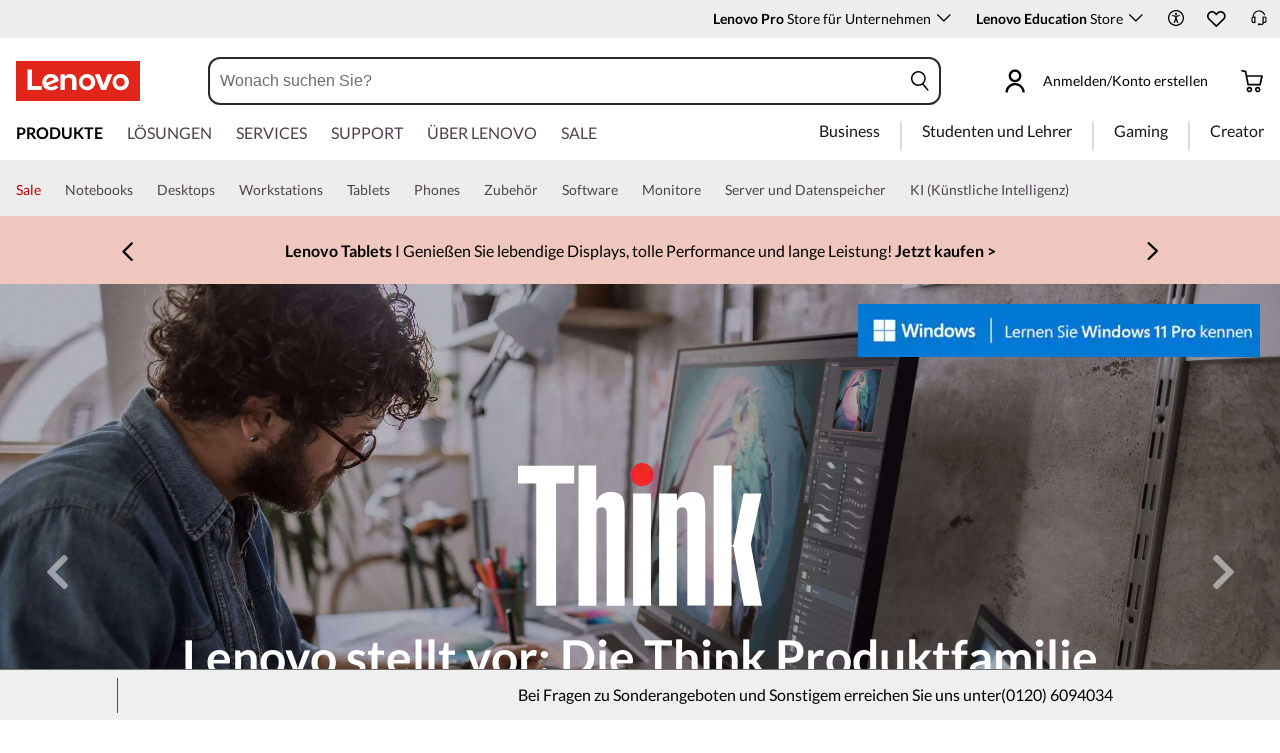

--- FILE ---
content_type: text/html; charset=utf-8
request_url: https://www.lenovo.com/at/de/think/
body_size: 111390
content:

<!DOCTYPE html>
<html lang="de-AT" pageId='3333333333' pageUuid='3fe6deb7-2c5c-44e9-94dd-4df15635afbb'>
<head>
<title>
    Think Produktfamilie | DesktopsNotebooks | Lenovo Austria | Lenovo Austria
</title>

<meta name="keywords" content="Think Produktfamilie, ThinkPad, ThinkBook, ThinkCentre, ThinkVision, ThinkSmart, ThinkShield, Notebook, Tablet, 2-in-1, Desktops, All-in-One-PCs, PCs, Smart Office, Business, KMU" />
<meta name="title" content="Think Produktfamilie | DesktopsNotebooks | Lenovo Austria" />
<meta name="description" content="Lenovo pr&auml;sentiert: Die Produkte und L&ouml;sungen der Reihe Think, bekannt f&uuml;r ihre zuverl&auml;ssige Qualit&auml;t und innovativen Funktionen, und darauf ausgelegt, den Gesch&auml;ftserfolg von Gro&szlig;unternehmen und KMU zu unterst&uuml;tzen." />
<meta name="Page_Access_Type" content="-1" />
<meta name="datetime" content="2025-10-24 12:57:32"/>
<!-- head begin-static 20251105 v2-->
<meta http-equiv="x-dns-prefetch-control" content="on">

<link rel="preconnect" href="https://c1-ofp.static.pub" crossorigin>
<link rel="preconnect" href="https://j1-ofp.static.pub" crossorigin>
<link rel="preconnect" href="https://assets.adobedtm.com/" crossorigin>
<link rel="preconnect" href="https://s2.go-mpulse.net/" crossorigin>
<link rel="dns-prefetch" href="https://c1-ofp.static.pub">
<link rel="dns-prefetch" href="https://j1-ofp.static.pub">
<link rel="dns-prefetch" href="https://assets.adobedtm.com/">
<link rel="dns-prefetch" href="https://p1-ofp.static.pub">
<link rel="dns-prefetch" href="https://p2-ofp.static.pub">
<link rel="dns-prefetch" href="https://p3-ofp.static.pub">
<link rel="dns-prefetch" href="https://p4-ofp.static.pub">
<link rel="dns-prefetch" href="https://s2.go-mpulse.net/">

        <meta name="platform" content="Flash" />
    <!-- global fonts config -->
    <link rel="stylesheet" href='//c1-ofp.static.pub/SystemFragment/static/se-fontface.0379f94572b6e685.css'/>
    <link rel="preload" href='https://p2-ofp.static.pub/SystemFragment/MTPtest-0421/LatoRegular-Latin.woff2' as="font" type="font/woff2" crossorigin>
    <link rel="preload" href='https://p2-ofp.static.pub/SystemFragment/MTPtest-0421/LatoBold-Latin.woff2' as="font" type="font/woff2" crossorigin>

<!-- criticalrenderMeta start -->
    <meta name="criticalrender" content="-1000" />
<!-- criticalrenderMeta end -->

<style>
*,::after,::before{margin:0;padding:0;-webkit-box-sizing:border-box;-moz-box-sizing:border-box;box-sizing:border-box}html{-webkit-tap-highlight-color:transparent;-webkit-text-size-adjust:none}body,button,html{font-size:16px;color:#000;font-family:Lato,Helvetica,Arial,sans-serif;word-break:break-word}a{color:inherit}.page_body{min-height:100vh;display:flex;flex-direction:column}.main_content{flex:1}ol,ul{list-style:none}ol[style] li,ul[style] li{margin-left:1em}a{text-decoration:none;text-indent:0;cursor:pointer}fieldset,img,input{border:0}img{max-width:100%;max-height:100%;font-size:12px;word-break:break-word}.clearfix:after,.clearfix:before{content:" ";display:block;height:0;clear:both;visibility:hidden}.clearfix{zoom:1}.fr{float:right}.fl{float:left}.mt10{margin-top:10px}.mb10{margin-bottom:10px}.mr10{margin-right:10px}.ml10{margin-left:10px}table{border-collapse:collapse;border-spacing:0}button{border:0}input{border-radius:0}button,input,select,textarea{background-color:transparent;border-style:none}.flex{display:flex;justify-content:space-between}.line{width:11px!important;text-align:center!important;line-height:17px!important;color:#555}.blue{color:#1976a1}.green{color:#498631}.gray{color:#676767}.bold{font-weight:700}.relative{position:relative}.font14{font-size:14px}.imgWrap{width:100%;height:100%;overflow:hidden;text-align:center;line-height:100%;display:flex;justify-content:center;align-items:center}.layoutGroup{width:100%}b,i{font-style:normal}.shine{background:#f6f7f8 linear-gradient(to right,#f6f7f8 0,#edeef1 20%,#f6f7f8 40%,#f6f7f8 100%) no-repeat;background-size:cover;display:inline-block;position:relative;-webkit-animation-duration:1s;-webkit-animation-fill-mode:forwards;-webkit-animation-iteration-count:infinite;-webkit-animation-name:placeholderShimmer;-webkit-animation-timing-function:linear}@-webkit-keyframes placeholderShimmer{0%{background-position:-468px 0}100%{background-position:468px 0}}.grey-out{opacity:.25;pointer-events:none!important;cursor:default!important}.no-focus-outline a:focus,.no-focus-outline button:focus,.no-focus-outline dd:focus,.no-focus-outline div:focus,.no-focus-outline dl:focus,.no-focus-outline dt:focus,.no-focus-outline fieldset:focus,.no-focus-outline form:focus,.no-focus-outline h1:focus,.no-focus-outline h2:focus,.no-focus-outline h3:focus,.no-focus-outline h4:focus,.no-focus-outline h5:focus,.no-focus-outline h6:focus,.no-focus-outline input:focus,.no-focus-outline legend:focus,.no-focus-outline li:focus,.no-focus-outline ol:focus,.no-focus-outline p:focus,.no-focus-outline select:focus,.no-focus-outline span:focus,.no-focus-outline td:focus,.no-focus-outline textarea:focus,.no-focus-outline th:focus,.no-focus-outline ul:focus{outline:0}:root{--dark-blue:#11184F;--med-blue:#294E95;--light-blue:#C9D0F0;--pale-blue:#EAEEF5;--lenovo-red:#E1251B;--alert-red:#B8322E;--dark-red:#64131E;--med-red:#871C23;--light-red:#F0C7BF;--pale-red:#FAECEB;--dark-orange:#C73D00;--pale-orange:#F8E9DE;--black:#1E0013;--dark-gray-1:#4E444E;--dark-gray-2:#6D656F;--pale-gray-1:#CCCCCC;--pale-gray-2:#E4E4E4;--pale-gray-3:#EDEDED;--pale-gray-4:#F5F5F5;--pale-gray-5:#E5E5E5;--dark-purple:#4D144A;--med-purple:#7A126B;--light-purple:#D9C1D8;--pale-purple:#F1E1ED;--dark-green:#285D50;--pale-green:#E5F0ED;--link-color:var(--med-blue);--fore-color:black;--bg-color:white;--border-color-grey:var(--pale-gray-1);--font-color:#171717}body.gaming-theme-black{--link-color:#00FFFF;--fore-color:white;--bg-color:black;--border-color-grey:#4A5863;--font-color:white;background-color:#000}.gaming-theme-black .shine{background:#333f48 linear-gradient(to right,#333f48 0,#4a5863 20%,#333f48 40%,#333f48 100%);-webkit-animation-duration:2s}.interactive-link{cursor:pointer;color:var(--link-color)}.interactive-link:focus,.interactive-link:hover{text-decoration:underline}.cta-button{display:block;width:100%;border-radius:4px;opacity:1;transition:background-color .2s ease,color .2s ease;padding:13px 10px;cursor:pointer;font-weight:700;text-align:center;font-size:16px;line-height:16px;border:1px solid}.button-primary{color:#fff}.button-secondary{background-color:#fff}.button-primary.blue,.button-secondary.blue{border-color:var(--med-blue)}.button-primary.blue{background-color:var(--med-blue)}.button-secondary.blue{color:var(--med-blue)}.button-primary.blue:focus,.button-primary.blue:hover,.button-secondary.blue:focus,.button-secondary.blue:hover{background-color:var(--pale-blue);color:var(--med-blue)}.button-primary.green,.button-secondary.green{border-color:var(--dark-green)}.button-primary.green{background-color:var(--dark-green)}.button-secondary.green{color:var(--dark-green)}.button-primary.green:focus,.button-primary.green:hover,.button-secondary.green:focus,.button-secondary.green:hover{background-color:var(--pale-green);color:var(--dark-green)}.button-mono,.button-mono-reverse{border-color:var(--black)}.button-mono{background-color:var(--black);color:#fff}.button-mono-reverse{background-color:#fff;color:var(--black)}.button-mono-reverse:focus,.button-mono-reverse:hover,.button-mono:focus,.button-mono:hover{background-color:var(--pale-gray-2);color:var(--black)}.saving-text{color:var(--dark-green)}.saving-flag{background-color:var(--dark-green);opacity:1;border:1px solid transparent;border-radius:4px;color:#fff;padding:0 5px;font-size:12px;line-height:20px;font-weight:400;letter-spacing:0}body>h1:first-of-type,body>h2:first-of-type,body>h3:first-of-type{position:fixed}body div.comp_lazyload{position:relative;width:100%;min-height:250px;border:1px solid #e1e4eb}.sid-modal__wrapper{height:100%}
</style>




<!-- domain config 20251112 -->
<meta name='Main' content='www.lenovo.com'>
<meta name='OpenApi' content='openapi.lenovo.com'>
<meta name='Account' content='account.lenovo.com'>
<meta name='Admin' content='admin.lenovo.com'>
<meta name='Static' content='j1-ofp.static.pub'>
<meta name='RootDomain' content='lenovo.com'>
<meta name='LocalDomain' content='prod.gl.lenovouat.com'>
<meta name='Preview' content='preview.lenovo.com'>
<meta name='PaymentDomain' content='payments.lenovo.com'>
<meta name='Dcsc' content='us-dcsc.lenovo.com'>
<meta name='envi' content='production' />




<meta name="taxonomytype" content="brandpage" />
<meta name="subtaxonomy" content="thinkbook" />
<meta name="productsegment" content="isg" />
<meta name="usersegment" content="" />

<meta name="navposkey" navposkey="" />

<meta name="robots" content="INDEX,FOLLOW" />
<meta name="adobeParam" content="Brand Page" />
<meta name="adobeCategory" content="" />

<!-- currencySwitchToggle -->



<!-- constantfragment config -->
<meta charset="UTF-8"><meta content="width=device-width,initial-scale=1.0,maximum-scale=5" id="viewport" name="viewport" /><meta name="specialterminal" content="pc"><script>var __SIT__="sit";var __UAT__="uat";var __DEV__="dev";var __PRE__="pre";var __PRO__="production";var __SPRO__="standardproduction";var __PRO_TEST__="productiontest";var __PRO_ALL__=__PRO__+","+__SPRO__+","+__PRO_TEST__;var __BIZ__TYPES__={__FLASH__:"flash",__MOTO__:"moto",__SMSC__:"smsc",__BIZ_UAT__:"uat_biz",__SERVICE__:"serviceconnect"};var $CONSTANT={ASYNC_LOAD_COMPS_ALL:true,SSO:{dev:"https://global-test.lenovomm.cn",sit:"https://global-test.lenovomm.cn",sita:"https://global-test.lenovomm.cn",sitb:"https://global-test.lenovomm.cn",uat:"https://passport.lenovo.com",pre:"https://passport.lenovo.com",prod:"https://passport.lenovo.com"},SSO_MFA_TOKEN:{dev:"_CUP0KqHEkxsNzC9IMXIhisUlct3cUqFnwAfWN6HA3UDFSrVN8UHimKaELPL9-v0Yw-kqkvY9DbGY3AxhfinfQ",sit:"_CUP0KqHEkxsNzC9IMXIhisUlct3cUqFnwAfWN6HA3UDFSrVN8UHimKaELPL9-v0Yw-kqkvY9DbGY3AxhfinfQ",sita:"_CUP0KqHEkxsNzC9IMXIhisUlct3cUqFnwAfWN6HA3UDFSrVN8UHimKaELPL9-v0Yw-kqkvY9DbGY3AxhfinfQ",sitb:"_CUP0KqHEkxsNzC9IMXIhisUlct3cUqFnwAfWN6HA3UDFSrVN8UHimKaELPL9-v0Yw-kqkvY9DbGY3AxhfinfQ",uat:"_CUP0KqHEkxsNzC9IMXIhisUlct3cUqFnwAfWN6HA3UDFSrVN8UHimKaELPL9-v0Yw-kqkvY9DbGY3AxhfinfQ",pre:"_CUP0KqHEkxsNzC9IMXIhisUlct3cUqFnwAfWN6HA3UDFSrVN8UHimKaELPL9-v0Yw-kqkvY9DbGY3AxhfinfQ",prod:"_CUP0KqHEkxsNzC9IMXIhisUlct3cUqFnwAfWN6HA3UDFSrVN8UHimKaELPL9-v0Yw-kqkvY9DbGY3AxhfinfQ"},DOMAIN_BIZ_TYPES:{1:[1,20,25,30,1],2:[2,2,2,34,2],3:[3,3,3,36,3],4:[4,19,26,32,4],15:[15,18,15,31,15],7:[7,21,27,7,7],5:[5,22,5,5,5,5],8:[8,23,8,33,8],11:[11,11,11,35,11],14:[14,14,14,14,14]},CHANNEL:{FLASH:__BIZ__TYPES__.__FLASH__,MOTO:__BIZ__TYPES__.__MOTO__,SMSC:__BIZ__TYPES__.__SMSC__,BIZUAT:__BIZ__TYPES__.__BIZ_UAT__},BATCHAPI:{MECHFLAG:"batchapimechflag",LOYALTYV1:"batchapiloyaltyv1",LOYALTYV2:"batchapiloyaltyv2",UPS:"batchapiups",BESTBUY:"batchapibestbuy",PINCODE:"pincode",B2BLEADTIME:"batchapib2bleadtime"},BATCHAPIMAP:[{key:"batchapiloyaltyv1",uri:"/v1/loyalty/product/getProductPoints",type:"form"},{key:"batchapiloyaltyv2",uri:"/v1/home/materialPoints",type:"form"},{key:"batchapimechflag",uri:"/price/batch/preview/get",type:"form"},{key:"batchapiups",uri:"/api/ups/getDeliveryDate",type:"body"},{key:"batchapibestbuy",uri:"/inventory/pickup/queryMultiProductLocations",type:"form"},{key:"test",uri:"/dict/getdictinfo",type:"get"},{key:"pincode",uri:"/online/thirdParty/queryinventorys",type:"get"},{key:"batchapib2bleadtime",uri:"/inventory/b2b/leadtime",type:"body"}],FLASH_EVENT:{CART_LOAD:"cartLoaded",CHECKOUT_LOAD:"checkoutLoaded",THANKYOU_LOAD:"purchaseLoaded",LMD_INIT:"lmd_init"},CARD_ICONS:[{fullName:"default",name:"default",code:"-1",img:"//p2-ofp.static.pub/fes/cms/2021/06/04/ztqj9ch7k4e5krqblvud28wm0009h5802323.svg"},{fullName:"Credit Card American Express",name:"amex",code:"1",img:"//p3-ofp.static.pub/fes/cms/2021/06/04/p8bomiy2nykycez7vlu07dtslf5n7v258277.svg"},{fullName:"Credit Card Visa",name:"visa",code:"0",img:"//p2-ofp.static.pub/fes/cms/2021/06/04/635l22mor42zwls8iu21g8d4p0pqjw100181.svg"},{fullName:"Credit Card Master Card",name:"mastercard",code:"2",img:"//p3-ofp.static.pub/fes/cms/2021/06/04/2omb4hvwskchvgcboztvwunukl3oi0668980.svg"},{fullName:"Credit Card Discover",name:"discover",code:"4",img:"//p3-ofp.static.pub/fes/cms/2021/06/04/aqy9f14tkdc33279i81ts39ehaw19v546097.svg"},{fullName:"Diners club",name:"dinersclub",code:"",img:"//p3-ofp.static.pub/fes/cms/2021/06/04/vrvfc789v0dhi2m2m8c3jspgm8ivzt563184.svg"},{fullName:"jcb",name:"jcb",code:"",img:"//p4-ofp.static.pub/fes/cms/2021/06/04/59l9tcnzxo5le7w5p2nganeuu8r31q040187.svg"},{fullName:"maestro",name:"maestro",code:"",img:"//p4-ofp.static.pub/fes/cms/2021/06/04/y7hfbimgvyqppojzqjcixhffy7b9f4681516.svg"}],IMG_DEFAULT:{PATH:"https://p2-ofp.static.pub/fes/cms/2021/06/23/vw7cpbtt4r5hymddo03b815t5x82pz649173.svg"},ERROR_LEVEL:{LOW:10,MID:20,HIGH:30,CRITICAL:40},ERROR_TYPE:{AJAX:0,CODE:1,IMG:2,JS:3,CSS:4,PROMISE:5,BLACK_LIST:[{url:"/v1/registration/registerAuth",isRecord:true,key:["password"]},{url:"/v1/login/userLogin",isRecord:true,key:["password"]},{url:"/registration/registerAuth",isRecord:true,key:["password"]},{url:"/userLogin",isRecord:true,key:["password"]},{url:"/familyHub/registration/registerAuth",isRecord:true,key:["password"]},{url:"/smbPro/smbRegistion",isRecord:true,key:["password"]},{url:"/smbPro/smbLogin",isRecord:true,key:["password"]},{url:"/account/gateKeeper/login",isRecord:true,key:["password"]},{url:"/gatekeeper/registration",isRecord:true,key:["password"]},{url:"/v1/profile/changePasswor",isRecord:true,key:["password","newpassword"]},{url:"/account/editPassword",isRecord:true,key:["newpassword"]},{url:"/education/v1/register",isRecord:true,key:["password"]},{url:"/education/v1/login",isRecord:true,key:["password"]}]},JSPATH:{SHOP_RUNNER:"/SystemFragment/static/shoprunner.js",RECAPTCHA:"https://www.recaptcha.net/recaptcha/api.js?hl=en",RECAPTCHA_KEY:"6Lcps2MbAAAAAL6F34IWgfbfYfcgJvh_J48BEKz6"},PRICE_QUEUE:{MAX_COUNT:20},REQUEST_TIMEOUT:{V:3e4,PB_PRICE_TIME:100},MARKETING_STATUS:{EOF:"End Of Life",TEMPORARILY_UNAVAILABLE:"Temporarily Unavailable",COMING_SOON:"Coming Soon",AVAILABLE:"Available",OOS:"OOS",DCG_AVAILABLE:"DCG Available",QUANTITY_UNAVAILABLE:"Quantity Unavailable",EXPIRED:"expired"},ON_OFF:{COMPARE:true,ERROR_COLLECTION:false,PLACE_ORDER_LOG:false},DLP_CONFIG:{MAX_COUNT_LOADING:10},PRICE_PRE_SELECT:2,PDP_THEME:{NONE:{NAME:"NONE",CODE:""},GAME_THEME_BLACK:{NAME:"GAME THEME BLACK",CODE:"gaming-theme-black"}},PRODUCT_TYPE:{MTM:0,MT:1,SUBSERIES:2,OPTION:3,CTO:4,CB:5,SERVICE:6,DCGLFO:7,THREEPO:8,RR_SUBSCRIPTION:9,ISO:10,MANUAL_SUBSERIES:11,DCG_OPTION:12,SALES_BUNDLE:14,CDCTO:15},PRICE_TYPE:{USUALLY:1,PB:2,FUTURE:3,CLAIMINDICATOR:4,CART_RECOMMENDATION:5},PDODUCT_LIST_TYPE:{RECOMMENDATON:1,FEATURE_PRODUCT:2,SPLITTER:3,CART_RECOMMENDATON:4},URL:{B2B:{ADDRESS:{MAIN:"/b2baccount/address/index.html",UPDATE:"/b2baccount/address/info.html"},ACCOUNT:{USER_MANAGEMENT:{VIEW:"/b2baccount/user/index.html ",LIST:"/b2baccount/user/list.html"},LOGIN:"/account/login/index.html",VERIFY:"/b2baccount/verify.html",SHOWPAGE:"/b2baccount/showpage.html",CHECK:"/b2baccount/check.html",HOME:"/b2baccount/home.html",ACCOUNT_TEAM:"/b2baccount/account/contact.html",CART:{DETAIL:"/b2baccount/cart/detail.html",LIST:"/b2baccount/cart/list.html"},RESET:"/b2baccount/forget/reset.html",FORGET:"/b2baccount/forget/forget.html",WALLET:{MAIN:"/b2baccount/wallet/index.html",UPDATE:"/b2baccount/wallet/update.html",CREATE:"/b2baccount/wallet/create.html"},LANDING:"/b2baccount/landing.html",WISHLIST:{HOME:"/b2baccount/wishlist/home",LOGIN:"/b2baccount/wishlist/login"},MTMPART:{LIST:"/b2baccount/mtm/list.html"}},ORDER:{LIST:"/b2baccount/order/list.html",DETAIL:"/b2baccount/order/detail.html"},QUOTE:{LIST:"/b2baccount/quote/list.html",DETAIL:"/b2baccount/quote/detail.html"},HOME:"/",HOMEPAGE:"/pc/home.html"},MOTO:{HOMEPAGE:{EMEA:"/motohomepage.html"},ACCOUNT:{PROFILE:"/b2baccount/profile.html",LANDING:"/b2baccount/landing.html",ACTIVE:"/b2baccount/gatekeeper/active.html",RESET:"/b2baccount/gatekeeper/pwdreset.html",FORGOT:"/b2baccount/gatekeeper/pwdforgot.html",SHOWPAGE:"/b2baccount/gatekeeper/showpage",B2C:{LANDING_PAGE:{LANDING:"/account/landing.html",MAIN:"/account/home.html"},ADDRESS:{MAIN:"/account/address/index.html",UPDATE:"/account/address/info.html"},WALLET:{MAIN:"/account/wallet/index.html",UPDATE:"/account/wallet/update.html",CREATE:"/account/wallet/create.html"},REGISTER:{REGISTER:"/account/register/register.html",MAIN:"/account/register/register.html",CHECK:"/account/register/check.html",VERIFY:"/account/register/verify.html"},LOGIN:"/account/login/index.html",AUTHENTICATION:{MAIN:"/account/authentication/index.html"},FORGET:{MAIN:"/account/forget/forget.html",RESET:"/account/forget/reset.html"},GATEKEEPER:{LENOVO:"/gt/moto.html",REGISTER:"/gt/register.html"}}}},TELE:{LOGIN:"/tele/login.html",LANDING_PAGE:"/tele/landingpage.html",REGISTER:"/tele/register.html",DASHBOARD:"/tele/dashboard.html",DLP_PRODUCT:"/tele/dlpproduct.html",MOTO:{LOGIN:"/tele/login.html",LANDING_PAGE:"/tele/landingpage.html",REGISTER:"/tele/register.html",DASHBOARD:"/tele/dashboard.html",DLP_PRODUCT:"/tele/dlpproduct.html"}},HOME:{MAIN:"/pc/",SPLITTER:"/laptops",CONTACT:"/contact/"},CONFIGURATOR:{DCG:{MAIN:"/configurator/dcg/index.html",REDIRECT:"/configurator/dcg/index.html",SAMPLE:"/configurator/dcg/configurator"},CTO:{MAIN:"/configurator/cto/index.html"},CDCTO:{MAIN:"/configurator/cdcto/index.html"},PB:{MAIN:"/pb/index.html"}},EDU:{BENEFITS:{MAIN:"/student/benefitsnew.html"}},ACCOUNT:{PRICELOCK:{DETAIL:"/account/priceLock/detail.html"},LANDING_PAGE:{MAIN:"/account/home.html"},LOGIN:{MAIN:"/account/login/index.html",CHOOSE:"/account/login/select.html"},REGISTER:{CREATE:"/account/register/create.html",CREATEPAGE:"/account/register/newcreate.html",REGISTER:"/account/register/register.html",CHECK:"/account/register/check.html",VERIFY:"/account/register/verify.html"},OPTIMIZATION:{START:"/account/login/index.html",CREATEPAGE:"/account/register/create.html",CREATE:"/account/login/select.html",REGISTER:"/account/register/register.html"},FORGET:{MAIN:"/account/forget/forget.html",RESET:"/account/forget/reset.html"},PROFILE:{MAIN:"/account/myprofile.html"},GATEKEEPER:{MAIN:"/gt/default.html",SN:"/gt/sn.html",LENOVO:"/gt/lenovo.html",POSSCODE:"/gt/passcode.html",MEMBERID:"/gt/memberid.html",NAR:"/gt/nar.html",REFERER:"/gt/referer.html",REGISTER:"/gt/register.html",EDULOGIN:"/login/edu/index.html",EDUACTIVATION:"/login/edu/activation.html",EDUACTIVATIONAFFILIATE:"/login/edu/activationaffiliate.html"},ADDRESS:{MAIN:"/account/address/index.html",UPDATE:"/account/address/info.html"},WALLET:{MAIN:"/account/wallet/index.html",UPDATE:"/account/wallet/update.html",CREATE:"/account/wallet/create.html"},ORDER:{LIST:"/account/order/list.html",DETAIL:"/account/order/detail.html",CANCEL:"/account/order/cancel.html",RETURN:"/account/order/return.html"},CART:{LIST:"/account/cart/list.html",DETAIL:"/account/cart/detail.html"},QUOTE:{LIST:"/account/quote/list.html",DETAIL:"/account/quote/detail.html",SUBPAGE:{PDF:"/account/quote/download.html"}},REWARDS:{MAIN:"/account/rewards/index.html"},FAMILYHUB:{MAIN:"/account/familyhub.html",ORDER_LIST:"/account/order/familyhub.html",ADDRESS:"/account/family/address/index.html",WALLET:"/account/family/wallets/index.html",DEVICE:"/account/family/devices/index.html"},DEVICE:{MAIN:"/account/family/devices/index.html"},MYFAMILY:{MAIN:"/account/myfamily.html",EDIT_FAMILY:"/account/family/editfamily.html",ORDER_PREFERENCE:"/account/family/orderpreference.html"},MEMBER_FAMILY:{REGISTRATION:"/account/family/memberregistration.html",VERIFY:"/account/family/memberverify.html"},WISHLIST:{HOME:"/account/wishlist/home",LOGIN:"/account/wishlist/login"}},MIDDLE:{IDME:"/middle/idme.html",CART_AMAZON_PAY:"/middle/amazon.html"},BUY:{CART:{MAIN:"/cart.html"},CHECKOUT:{MAIN:"/checkout.html"},THANKYOU:{MAIN:"/thankyou.html"}},COMPATIBILITY:{HOME:"/compatibilityfinder",DEVICE:"/compatibilitydevice",PRODUCT:"/compatibilityproduct",SEARCH:"/d/compatibilityfinder"},COMPARE:{MAIN:"/compare_product.html"},SMB:{ACCOUNT:{REGISTER:"/smbaccount/gatekeeper/showpage",REGISTER_ACTIVE:"/smbaccount/gatekeeper/active",FORGET_PWD:"/smbaccount/gatekeeper/pwdforgot",RESET_PWD:"/smbaccount/gatekeeper/pwdreset",MEMBER:"/smbaccount/member",COMPANY:"/smbaccount/company",LANDING:"/smbaccount/landing",DEVICE:"/smbaccount/device",REWARDS:"/smbaccount/rewards/",ADDRESS:{MAIN:"/smbaccount/address/",UPDATE:"/smbaccount/address/info"},WALLET:{MAIN:"/smbaccount/wallet/",UPDATE:"/smbaccount/wallet/update",CREATE:"/smbaccount/wallet/create"},PROFILE:"/smbaccount/profile"},HOME:{HOME:"/smbpro",BENEFITS:"/smbbenefits"}},WLH:{ORDER_LIST:"/wlh_orderlist.html"}},GOOGLE_RECAPTCHA:{PROD_V2:"6LcxHSAiAAAAAPk2B-8utzNyoG4X8NurmSf-z_BI",PROD_V3:"6Lcj67YhAAAAAOrhSh1YLB89L905DLyjbiwJI3zI",UN_PROD_V2:"6LeueFEgAAAAAIrsu6khr0c5vgark8BKpyTwFyC8",UN_PROD_V3:"6Lf98v8fAAAAAJLzfDA_Xp23-3m74QYcynfgRxzo"},PAGE_TYPES:{"3W_HOMEPAGE":{NAME:"3W Homepage",CODE:"1"},FTV_HOMEPAGE:{NAME:"FTV Homepage",CODE:"2"},STUDENT_SEGMENT_HOME_PAGE:{NAME:"Student Segment Home Page",CODE:"3"},GLOBAL_SEARCH_PAGE:{NAME:"Global Search Page",CODE:"4"},DLP_PAGE:{NAME:"DLP Page",CODE:"5"},SPLITTER_PAGE:{NAME:"Splitter Page",CODE:"6"},SPLITTER_SUBSERIES_RESULT_PAGE:{NAME:"Splitter Subseries Result Page",CODE:"7"},SPLITTER_MODEL_RESULT_PAGE:{NAME:"Splitter Model Result Page",CODE:"8"},ACCESSORY_CATEGORY_DLP_PAGE:{NAME:"Accessory Category DLP Page",CODE:"9"},ACCESSORY_LANDING_PAGE:{NAME:"Accessories Home Page",CODE:"10"},COMPATIBILITY_DLP_PAGE:{NAME:"Compatibility DLP Page",CODE:"11"},BRAND_PAGE:{NAME:"Brand Page",CODE:"12"},SERIES_PAGE:{NAME:"Series Page",CODE:"13"},SUBSERIES_PDP:{NAME:"Subseries PDP",CODE:"14"},SINGLE_MODEL_PDP:{NAME:"Single Model PDP",CODE:"15"},ACCESSORY_PDP:{NAME:"Accessory PDP",CODE:"16"},CTO_CONFIGURATOR:{NAME:"CTO Configurator",CODE:"17"},PRODUCT_BUILDER:{NAME:"Product Builder",CODE:"18"},CART:{NAME:"cart",CODE:"19"},CHECKOUT:{NAME:"Checkout",CODE:"20"},THANKYOU:{NAME:"Thankyou",CODE:"21"},HALO_CATEGORY_PAGE:{NAME:"Halo Category Page",CODE:"22"},SMB_HOMEPAGE:{NAME:"SMB Homepage",CODE:"23"},MY_ACCOUNT:{NAME:"My Account",CODE:"24"},ORDER_LIST:{NAME:"Order List",CODE:"25"},ORDER_DETAIL:{NAME:"Order Detail",CODE:"26"},COMPARE:{NAME:"Compare Page",CODE:"27"},DCG:{NAME:"DCG",CODE:"28"},GAMING_SEGMENT_HOME_PAGE:{NAME:"Gaming Segment Home Page",CODE:"29"},REGISTRATION:{NAME:"Registration",CODE:"30"},LOGIN:{NAME:"login",CODE:"31"},GATEKEEPER:{NAME:"Gatekeeper Page",CODE:"32"},COMPATIBILITY_FINDER:{NAME:"Compatibility Finder Page",CODE:"33"},NO_UTAG:{NAME:"NO_UTAG",CODE:"34"},SMB_BENEFITS:{NAME:"SMB Benefit Page",CODE:"35"},DEALS_SPLITTER:{NAME:"Deals Splitter",CODE:"36"},NEWS_PAGE:{NAME:"News Page",CODE:"37"},WISH_LIST:{NAME:"WishList",CODE:"38"},COMPARE_MARKETING_LANDING_PAGE:{NAME:"Compare Marketing Landing Page",CODE:"39"},MODEL_SELECTOR:{NAME:"Model Selector",CODE:"40"},HALO_ACCESSORY_PDP_PAGE:{NAME:"Halo Accessory PDP page",CODE:"41"},PSEUDO_CTO:{NAME:"Pseudo CTO",CODE:"42"},HALO_SINGLE_MODEL_PDP:{NAME:"Halo Single Model PDP Page",CODE:"43"},Moto_Subseries_PDP:{NAME:"Moto Subseries PDP",CODE:"44"},Moto_Single_Modal_PDP:{NAME:"Moto Single Modal PDP",CODE:"45"},MotoHome:{NAME:"MotoHome",CODE:"46"},MotoFamily:{NAME:"MotoFamily",CODE:"47"},MotoPDP:{NAME:"MotoPDP",CODE:"48"},MotoBrand:{NAME:"MotoBrand",CODE:"49"},MotoCompare:{NAME:"MotoCompare",CODE:"50"},MotoMedia:{NAME:"MotoMedia",CODE:"51"},MotoCarrierCompatibility:{NAME:"MotoCarrierCompatibility",CODE:"52"},MotoSpecials:{NAME:"MotoSpecials",CODE:"53"},MotoServices:{NAME:"MotoServices",CODE:"54"},MotoBusiness:{NAME:"MotoBusiness",CODE:"55"},"Product Finder":{NAME:"Product Finder",CODE:"56"}},TAXONOMY_TYPES:{DLP:{NAME:"dlp",CODE:"1"},LANDING_PAGE:{NAME:"landingpage",CODE:"3"},SUBSERIES_PAGE:{NAME:"subseriespage",CODE:"4"},SPLITTER_PAGE:{NAME:"splitterpage",CODE:"5"},BRAND_PAGE:{NAME:"brandpage",CODE:"6"},SERIES_PAGE:{NAME:"seriespage",CODE:"7"},PROMO_PAGE:{NAME:"promopage",CODE:"8"},HOME_PAGE:{NAME:"homepage",CODE:"9"},SEARCH:{NAME:"search",CODE:"10"},BUILDER_PAGE:{NAME:"builderpage",CODE:"11"},INTERSTITIAL:{NAME:"interstitial",CODE:"12"},CART:{NAME:"cart",CODE:"13"},CHECKOUT:{NAME:"checkout",CODE:"14"},THANKYOU:{NAME:"thankyou",CODE:"15"},ACCESSORYHOME_PAGE:{NAME:"accessoryhomepage",CODE:"16"},ADD_SUPPORT:{NAME:"addsupport",CODE:"17"},ABOUT:{NAME:"about",CODE:"18"},SUSTAINABILITY:{NAME:"sustainability",CODE:"19"},INDUSTRY:{NAME:"industry",CODE:"20"},ACCOUNT:{NAME:"account",CODE:"21"},FAQ:{NAME:"faq",CODE:"22"},REGISTRATION:{NAME:"registration",CODE:"23"},CONTACTUS:{NAME:"contactus",CODE:"24"},LOGIN:{NAME:"login",CODE:"25"},USER_REGISTRATION:{NAME:"userregistration",CODE:"26"},ACCESSORY_PDP:{NAME:"accessorypdp",CODE:"27"},ACCESSORY_PLP:{NAME:"accessoryplp",CODE:"28"},ORDER_WORKFLOW:{NAME:"orderworkflow",CODE:"29"},QUOTE_WORKFLOW:{NAME:"quoteworkflow",CODE:"30"},ORDER_STATUS:{NAME:"orderstatus",CODE:"31"},SITE_MAP:{NAME:"sitemap",CODE:"32"},EOL:{NAME:"eol",CODE:"33"},SOLUTION_SERVICES:{NAME:"solutionservices",CODE:"34"},"400ERROR":{NAME:"400error",CODE:"35"},"500ERROR":{NAME:"500error",CODE:"36"},MAINTENANCE:{NAME:"maintenance",CODE:"37"},NEWS:{NAME:"news",CODE:"38"},PRODUCT_INFO:{NAME:"productinfo",CODE:"39"},DCG:{NAME:"dcg",CODE:"40"},DEALS_PAGE:{NAME:"dealspage",CODE:"41"}},BUSINESS_TYPES:{B2B:"B2B",B2C:"B2C",MOTOB2C:"MotoB2C",MOTOB2B:"MotoB2B"},STORE_TYPES:{EPP:"Epp",TELE:"Tele",BPCTO:"Bpcto",OUTLET:"Outlet",AFFINITY:"Affinity",PUBLIC:"Public",SMB:"Smb",PARTS:"PARTS"},CUSTOMER_EVENT_KEY:{COMPARE:"compare",ACCOUNT:{PROFILE:{EDIT_CANCEL_DIALOG:"profileEditCancelDialog",UPDATED_DIALOG:"profileUpdatedDialog"},REGISTER:{PROGRESS_BAR:"register process bar"},SAVEDCART:{SHARE_DIALOG:"shareSavedCartEvent",DELETE_DIALOG:"deleteSavedCartEvent",EMAIL_DIALOG:"emailSavedCartEvent",EMAIL_SUCCESS_DIALOG:"emailSuccessSavedCartEvent"}},BUY:{CORE:{LOGIN_DIALOG:"login dialog",REGISTER_DIALOG:"register dialog",QUOTE_DIALOG:"quote",PROGRESS_BAR:"process bar"},CART:{RECOMMENDATION_PROMOS_POP:"recommendationpromospop",SAVE_CART_DIALOG:"save cart",EMAIL_CART_DIALOG:"email cart",MINI_CART_DISPLAY:"mini cart display",MINI_CART_ADDTOCART:"mini cart add to cart",MINI_CART_GETDATA:"mini cart getData",LOYALTY_FREE_DELIVERY:"loyalty free delivery",TIERCOMPONENT:"tier component",MERGE_CART_DIALOG:"merge cart dialog",CART_ABANDONMENT_POPUP:"Cart Abandonment Popup"},CHECKOUT:{SHIPPING:"checkout shipping",BILLING:"checkout billing",TIMEOUT:"checkout timeout",SHIPPING_VALIDATION:"checkout shipping validation",BILLING_ADDRESS_CC:"billing address cc",BILLING_VALIDATION_CC:"billing validation cc"}},DLP:{FACETGROUP:"Dlp Facet Group",BROWSE_ABANDONMENT_POPUP:"Browse Abandonment Popup"},ORDER:{NEED_HELP:"order need help",LEGAL_SECTION:"order legal section",ORDER_BANNER:"order banner",PAGINATION:"order pagination",QUOTE_DIALOG:"order quote dialog",PRODUCT_DETAIL_DIALOG:"order product detail dialog",ORDER_SURVEY:"order survey"},E_SERVICE:{MENU:"e-service menu"}},EVENT_PUBLISHER_KEY:{HOME:{SEARCH:"reset type head height"},ACCOUNT:{MYADDRESS:{SHIPPING_STATUS:"shipping status"},PROFILE:{CANCEL_ACCOUNT_PROFILE_MODEL:"cacelaccountprofilemodel"},SAVEDCART:{SHARE_CONFIRM:"shareSavedCartConfirmEvent",EMAIL_CONFIRM:"emailSavedCartConfirmEvent",DELETE_CONFIRM:"deleteSavedCartConfirmEvent"}},BUY:{CORE:{BILLING_STATUS:"billing status",LOGIN_STATUS:"login status",QUOTE_STATUS:"request a quote status",PROCESS_BAR_STATUS:"process bar status",CHECKOUT_HEADER_STATUS:"checkout header cart num status"},CART:{SAVE_CART_STATUS:"save cart status",AUTOPILOT_STATUS:"autopilot status"},CHECKOUT:{SHIPPING_STATUS:"shipping status",BILLING_STATUS:"billing status",PRICE_CHANGED:"checkout price changed",CURRENT_STEP_STATUS:"checkout current step status",CHECKOUT_ERROR_MSG:"checkout error msg",TIMEOUT:"checkout timeout",SHIPPING_VALIDATION_EDIT:"shipping validation edit",SHIPPING_VALIDATION_RECOMMENDED:"shipping validation recommended",SHIPPING_VALIDATION_ORIGINAL:"shipping validation original",IFRAME_LOADING:"checkout iframe loading",MC_STATUS:"checkout mc payment status",CURRENT_PAYMENT_TYPE:"checkout current payment method",CHECKOUT_USER_REWARDS:"checkout user rewards",CHECKOUT_TELE_VALID:"checkout tele valid",SHIPPING_STATE_CHANGED:"shipping state changed",BILLING_ADDRESS_CC_STATUS:"billing address cc status",BILLING_ADDRESS_CC_ERROR_MSG:"billing address cc error msg",BILLING_ADDRESS_CC_VALIDATION_RECOMMENDED:"billing address cc validation recommended",BILLING_ADDRESS_CC_VALIDATION_EDIT:"billing address cc validation edit",BILLING_ADDRESS_CC_VALIDATION_ORIGINAL:"billing address cc validation original",CHECKOUT_HAS_AMAZON:"checkout has amazon",DUTY_FREE:"duty free status"}},DLP:{FACETGROUP_STATUS:"Dlp Facet Group status",PROMOTED_OPTION_STATUS:"dlp Promoted Option status",IMAGE_PREVIEW_POPUP:"dlp Image Preview Popup",IMAGE_PREVIEW_POPUP_CLOSE:"dlp Image Preview Popup close",CARD_PRICE_BREAKDOWN:"card Price Breakdown status",CARD_SEE_MORE:"card see more status",CARD_CHARGE_AFTER_FEED_BACK:"card charge after feedback",CARD_LOYALTY_FEED_BACK:"card loyalty feedback",NO_RESULT:"no result status",UPDATE_ZIPCODE:"update zipcode",ADD_DEFAULT_TABS:"add default tabs",UPDATE_LOCATIONID:"update locationId",FPS_DETAILS_POPUP:"FPS details popup",UPDATE_DLP_HERO_SAVING:"update dlp hero Saving status"},ORDER:{NEED_HELP:"order need help event",LEGAL_SECTION:"order legal section event",ORDER_BANNER:"order banner event",PAGINATION:"order pagination event"},COMMONHEADER:{FIXED:"fixed common header position",UNFIXED:"unfix common header position",ACCOUNT_UTILITY_LOGIN:"mt header account utility login",ACCOUNT_UTILITY_LOGOUT:"mt header account utility logout",ACCOUNT_UTILITY_SELECT:"mt header account utility select",COUNT_TIMER_FIXED:"fix count timer position",COUNT_TIMER_UNFIXED:"unfix count timer position",OPEN_UTILITY:"open mt header utility",ANCHOR_HEADER_FIXED:"anchor fixed common header position",ANCHOR_HEADER_UNFIXED:"anchor unfix common header position"},PDP:{B2B:{ADD_TO_CART_POP_UP_DIALOG:"add to cart pop"}},SSO:{SYNC_SSO:"sync sso status"},COMMON:{UPDATE_ZIPCODE:"update zipcode"},HASHCHANGE:"hash change",MOTO:{TRIGGER_IFRAME_POPUP:"trigger iframe popup"}},TERMINAL:{PC:"1",MOBILE:"2",TABLET:"3"},OBSERVER_ELEMENT:{TYPE:{CLASS:"class",SHOW:"show",VALUE:"value",CHECKED:"checked",SELECTED:"selected",DISABLED:"disabled",READONLY:"readonly",IMG:"image",A:"a"}},MSG:{ACCOUNT:{NOT_LOGIN:"not login"}},CURRENCY:{},ENVI:{__SIT__:__SIT__,__DEV__:__DEV__,__UAT__:__UAT__,__PRE__:__PRE__,__PRO__:__PRO__,__SPRO__:__SPRO__,__PRO_TEST__:__PRO_TEST__,__PRO_ALL__:__PRO_ALL__},DOMAINS:{},CARD_TYPE:{MERCHANDISING_FLAG:"Merchandising Flag",PRODUCT_IMAGE:"Product Image",PRODUCT_TITLE:"Product Title",PRODUCT_PRICE:"Product Price",PRODUCT_CTA:"Product CTA",PRODUCT_LEAD_TIME:"Product Lead Time",PRODUCT_INVENTORY_MESSAGE:"Product Inventory Message",PRODUCT_NUMBER:"Product Number",PRODUCT_PRICE_GUARANTEE:"Product Price Guarantee",PRODUCT_RATING:"Product Rating",PRODUCT_MARKETING_SHORT_DESCRIPTION:"Product Marketing Short Description",PRODUCT_DESC:"Product Desc",PRODUCT_COMPARE:"Product Compare",PRODUCT_PROMOTED_OPTION:"Product Promoted Option",PRODUCT_TOOL_TIP:"Product tool tip",PRODUCT_LOYALTY:"Product Loyalty",PRODUCT_CHARGE_AFTER:"Product Change After",PRODUCT_SEE_MORE:"Product See More",PRODUCT_CARD:"Product Card",PRODUCT_MODEL_BADGE:"Product Model Badge"},CARD_COMPONENT_TYPE:{NORMAL:"normal",SUBSERIES:"subseries",PRICE_LOCK:"priceLock",TELE:"tele"},INTERFACE_BLACK_LIST:{isB2C:{list:[],error:"b2c not allow"},isB2B:{list:["/v1/home/getLoyalty","/v1/home/getLoyaltySignIn","/v1/home/getMastheadloyalty","/v1/loyalty/product/getProductPoints","/v1/home/materialPoints","/banner/selectBannerByStoreIdGroupCode","/home/menu","/v1/profile","/v1/home/getProductToggle"],error:"b2b not allow"},isMOTO:{list:[],error:"moto not allow"}},DICTCACHETIME:5};var $loginDialogUrl="//j1-ofp.static.pub/SystemFragment/login/LoginDialog.min.97e2a0fec734a592.js";var $registerDialogUrl="//j1-ofp.static.pub/SystemFragment/login/RegisterDialog.min.6c15d994fe9f0414.js";var $bestbuyDialogUrl="//j1-ofp.static.pub/SystemFragment/dlp/bestbuy/bestbuy.min.ba24a42140b2bd96.js";var $miniCartUrl="//j1-ofp.static.pub/SystemFragment/cart/miniCartJs/MiniCart.min.f6a263082c2c3455.js";var $adobeMiniCartUrl="/SystemFragment/adobe/miniCart.adobe.js";var $dlpComponentPcUrl="//j1-ofp.static.pub/SystemFragment/dlp/dlp-component/pc.001078e537aecd80.js";var $dlpComponentMobileUrl="//j1-ofp.static.pub/SystemFragment/dlp/dlp-component/mobile.a06a8d5afbc0eac0.js";var $dlpComponentTabletUrl="//j1-ofp.static.pub/SystemFragment/dlp/dlp-component/tablet.fde0bf3b1777bc89.js";var __TERMINAL__ = $CONSTANT.TERMINAL.PC;</script>





<meta name='language' content='de'>
<meta name='lc' content='de'>
<meta name='lenovo.language' content='de'>
<meta name='dc.language' content='de'>
<meta name='country' content='AT'>
<meta name='cc' content='at'>
<meta name='lenovo.country' content='at'>
<meta name='Geo' content='at'>
<meta name='regioncode' content='EMEA'>
<meta name='channel' content='B2C'>
<meta name='currencycode' content='EUR'>
<meta name='currency' content='EUR'>
<meta name='originStore' content='atweb'>
<meta name='storeAccessType' content='0'>
<meta name='bu' content='Public'>
<meta name='area' content='Public'>
<meta name='storeinfo.storetype' content='Public'>
<meta name='storeType' content='Public'>
<meta name='storeinfo.storeid' content='atweb'>
<meta name='storeID' content='atweb'>
<meta name='storeinfo.salestype' content='DIRECT'>
<meta name='siteRoot' content='/at/de'>
<meta name='internalsearchcanonical' content='/at/de/think/'>
<meta name='BPID' content='AT00000001'>
<meta name='sr_eligible' content='false'>
<meta name='sid' content='fff4b76dbdaa7-4a6e-8554-d63f187665e5'>
<meta name='requestId' content='6ecbcd2c0c629eac7195c1785ae59171'>

<meta name='groupId' content="">

<meta name='currencysymbol' content='€'>
<meta name='currencydecimalnums' content='2'>
<meta name='currencyseperateDigits' content='3'>
<meta name='currencysymbolPos' content='1'>
<meta name='currencydecimalSeperator' content=",">
<meta name='currencygroupseperator' content=".">
<meta name='currencyneedblank' content="0">

<meta name='OpenApi' content='openapi.lenovo.com'><meta name='Main' content='www.lenovo.com'><meta name='Account' content='account.lenovo.com'><meta name='Preview' content='preview.lenovo.com'><meta name='Flash' content='flash.lenovo.com'><meta name='Flashaccount' content='flashaccount.lenovo.com'><meta name='Admin' content='admin.lenovo.com'><meta name='Static' content='j1-ofp.static.pub'><meta name='RootDomain' content='lenovo.com'><meta name='LocalDomain' content='pro.gl.lenovo.com'><meta name='PaymentDomain' content='payments.lenovo.com'><meta name='envi' content='production'><meta name='Dcsc' content='us-dcsc.lenovo.com'>




<script type="application/ld+json">
   {  "@context": "https://schema.org",  "@type": "BreadcrumbList",  "itemListElement": [{ "@type": "ListItem", "position": 1, "name": "Home", "item": "https://www.lenovo.com/us/en/" }]}
</script>

<!-- globalResource config -->
<script src="//j1-ofp.static.pub/SystemFragment/common/content/global.min.e76bbe98537d37cd.js"></script>
<script src="//j1-ofp.static.pub/SystemFragment/static/extension.min.270d6d2c8f2eae97.js"></script>
<script>
	try { var f = flash_fe_core_tool, $ = f.$, jQuery = f.$, rbkeyTemplate = f.$rbkey.rbkeyIdentity, _temp_rbkeys_ = {}; function decodeInnerHTML(e) { var r = { "&amp;": "&", "&lt;": "<", "&gt;": ">", "&quot;": '"', "&#039;": "'" }; return e.replace(/&amp;|&lt;|&gt;|&quot;|&#039;/g, function (e) { return r[e] }) } function replaceArgs(e, t) { var r, n = e; if (Array.isArray(t) && t.length) n = n.replace(/\{(\d+)\}/g, function (e, r) { r = parseInt(r, 10); return t[r] }); else if ("object" == typeof t) for (var a in t) t.hasOwnProperty(a) && (r = new RegExp("{" + a + "}", "g"), n = n.replace(r, t[a])); return n } function translate(e, r) { var t, n; return "_global_rbkeys_" in window && _global_rbkeys_[e] ? n = _global_rbkeys_[e] : "_temp_rbkeys_" in window && _temp_rbkeys_[e] ? n = _temp_rbkeys_[e] : (n = (t = document.querySelector("div[name='__rbkey'][data-tkey='" + e + "']")) ? decodeInnerHTML(t.innerHTML) : "", _temp_rbkeys_[e] = n), n = replaceArgs(n, r) } f.$CONSTANT = $CONSTANT, f.$passport.init(), f.$flashEvent.register(), f.$telePassport.init(), f.$adobe.init(), f.$ftv.init(), f.$util.$coreMethods.checkIsPublicPage() || f.$GatekeeperRedirect.check(), f.$SRPassport.init() } catch (e) { console.warn("[head-begin-error]: ", e) }
</script>
<script src="//j1-ofp.static.pub/SystemFragment/static/vendors-ignorejq.min.31252b090b8b0b0c.js"></script>




<!-- globalResource rbkey -->
<script>
  try {
    var _global_rbkeys_ = /*node-split-start*/Object.freeze({
      'couponFullyClaimedMessage': rbkeyTemplate`Der eCoupon {0} {1} wurde leider bereits vollständig eingelöst.`,
      'couponFullyOccupiedMessage': rbkeyTemplate`Der eCoupon {0} {1} wurde leider bereits vollständig eingelöst. Aktualisieren Sie und versuchen Sie es, wenn andere abbrechen. `,
      'xPercentCouponsLeft2Claimed': rbkeyTemplate`{0} Gutscheine zum Einlösen verfügbar`,
      'snackbarMsg': rbkeyTemplate`Herzlich willkommen bei My Lenovo Rewards!`,
      'learnMoreSnackbar': rbkeyTemplate`<a href="https://account.lenovo.com/at/de/account/rewards/" tabindex="0" role="link">Mehr erfahren</a>
`,
      'learnMoreSnackbarMobile': rbkeyTemplate`<a href="https://account.lenovo.com/at/de/account/rewards/" tabindex="0" role="link">Mehr</a>`,
      'compare': rbkeyTemplate`Vergleichen`,
      'compare.now': rbkeyTemplate`Jetzt vergleichen`,
      'confirm': rbkeyTemplate`Bestätigen`,
      'compareAdd': rbkeyTemplate`Hinzugefügt!`,
      'buildYourPC': rbkeyTemplate`Jetzt konfigurieren`,
      'view{0}Model': rbkeyTemplate`{0} Modell anzeigen`,
      'view{0}Models': rbkeyTemplate`Ansehen {0} Modelle`,
      'configurationPricing': rbkeyTemplate`Konfigurieren/Kaufen`,
      'addToCart': rbkeyTemplate`In den Warenkorb legen`,
      'gracePeriodMsg': rbkeyTemplate`Dieses Produkt ist kürzlich abgelaufen. Bitte wenden Sie sich an Ihren Lenovo Vertriebsmitarbeiter, um diesen Artikel zu verlängern.`,
      'ctoGearTooltip': rbkeyTemplate`Dieses Modell ist konfigurierbar! Klicken Sie auf Konfigurieren Sie Ihren PC, um mit der Konfiguration zu beginnen`,
      'LENOVOLOYALTY': rbkeyTemplate`MELDEN SIE SICH BEI LENOVO REWARDS AN!`,
      'earnPoints': rbkeyTemplate`• Einkaufen und Rewards erhalten`,
      'freeShipping': rbkeyTemplate`• Einlösen und sparen`,
      'pointsforSharing': rbkeyTemplate`• Exklusive Angebote für Mitglieder`,
      'membersOffers': rbkeyTemplate`<span style="display:none"></span>`,
      'membersOffers.smb': rbkeyTemplate`• Free to Join — <a style="color: #0e5780; font-weight:bold;" href="https://www.lenovo.com/at/de/smbaccount/rewards" target="_blank">Join now!</a>`,
      'comingSoon': rbkeyTemplate`Demnächst`,
      'endOfLife': rbkeyTemplate`Neue Optionen verfügbar`,
      'TEMPORARILY_UNAVAILABLE': rbkeyTemplate`AUSVERKAUFT`,
      'readyToShip': rbkeyTemplate`VERSANDFERTIG`,
      'priceGuaranteeText': rbkeyTemplate`Preisanpassungsgarantie`,
      'priceGuaranteeLink': rbkeyTemplate`/einkaufen-faq/#zahlungen`,
      'off': rbkeyTemplate` Rabatt`,
      'save': rbkeyTemplate`Speichern`,
      'lenovo.outlet.price': rbkeyTemplate`Preis im Lenovo Outlet`,
      'your.price': rbkeyTemplate`Ihr Preis`,
      'list.price': rbkeyTemplate`Listenpreis`,
      'list.price.title': rbkeyTemplate`Listenpreis`,
      'list.price.des': rbkeyTemplate`Der Listenpreis ist die Schätzung des Produktwerts durch Lenovo auf der Grundlage von Branchendaten, einschließlich der Preise, zu denen Erst- und Dritthändler sowie E-Tailer die gleichen oder vergleichbare Produkte angeboten oder bewertet haben. Die Daten von Drittanbietern beruhen möglicherweise nicht auf tatsächlichen Verkäufen.`,
      'est.value': rbkeyTemplate`Online-Preis`,
      'est.value.title': rbkeyTemplate`Schätzwert`,
      'est.value.des': rbkeyTemplate`Preis gültig vor Beginn des Aktionszeitraums.`,
      'nonMemberWebPrice': rbkeyTemplate`Online-Preis:`,
      'exclusivePrice': rbkeyTemplate`Exklusiver Preis:`,
      'startingAt': rbkeyTemplate`Webpreis ab`,
      'instantSavings': rbkeyTemplate`Sofortersparnis`,
      'eCouponSavings': rbkeyTemplate`eCoupon-Rabatt`,
      'additionalSavings': rbkeyTemplate`Zusätzliche Einsparungen`,
      'studentSavings': rbkeyTemplate`Student Savings`,
      'showPriceBreakdown': rbkeyTemplate`Preisaufschlüsselung anzeigen`,
      'ConfigurationSavingLbl': rbkeyTemplate`Configuration Savings`,
      'hidePriceBreakdown': rbkeyTemplate`Preisaufschlüsselung ausblenden`,
      'useECoupon': rbkeyTemplate`eCoupon`,
      'Includes': rbkeyTemplate`Umfasst`,
      'features': rbkeyTemplate`Leistungsmerkmale`,
      'keyDetails': rbkeyTemplate`Schlüsseldetails`,
      'partNumber': rbkeyTemplate`Artikel-/Teilenummer:`,
      'seeMore': rbkeyTemplate`Mehr`,
      'seeLess': rbkeyTemplate`Weniger`,
      'temporatityUnavalableMes': rbkeyTemplate` `,
      'commonSoonMessage': rbkeyTemplate`Demnächst`,
      'more': rbkeyTemplate``,
      'expanded': rbkeyTemplate`erweitert`,
      'collapsed': rbkeyTemplate`ausgeblendet`,
      'seeMoreDetails': rbkeyTemplate`Weitere Informationen anzeigen`,
      'compare.hover.hello': rbkeyTemplate`Gute Wahl!`,
      'alertCompareGroupMaxInfo': rbkeyTemplate`Sie können bis zu 4 Produkte pro Produktkategorie (Notebooks, Desktops usw.) vergleichen. Bitte entfernen Sie eines, um ein weiteres hinzuzufügen.`,
      'viewYourComparisons': rbkeyTemplate`Ihre Vergleiche anzeigen`,
      'oneMomentPlease': rbkeyTemplate`Bitte warten Sie`,
      'go.to.public.web.site': rbkeyTemplate`Auf der öffentlichen Website Lenovo.com suchen`,
      'dlp.star.up': rbkeyTemplate`&nbsp;
`,
      'shipping.options': rbkeyTemplate`Versandoptionen`,
      'update.zipcode': rbkeyTemplate`Postleitzahl aktualisieren`,
      'update.zipcode.error.message': rbkeyTemplate`Antwortfehler`,
      'input.zipcode.error.message': rbkeyTemplate`Eingabeformatfehler`,
      'loyalty_rewards_points_unit': rbkeyTemplate`Pkte.`,
      'FREE': rbkeyTemplate`KOSTENLOS`,
      'shipping.options.for.{0}': rbkeyTemplate`Versandoptionen für {0}`,
      'specs.text.link': rbkeyTemplate`Link zum Text der technischen Daten`,
      'specs.teaser.content': rbkeyTemplate`Inhalt des Teasers mit technischen Daten`,
      'specs.teaser.link': rbkeyTemplate`Technische Daten – Teaser-Link`,
      'learnMore': rbkeyTemplate`Mehr erfahren`,
      'showDetails': rbkeyTemplate`Jetzt anzeigen`,
      'hideDetails': rbkeyTemplate`Details ausblenden`,
      'view.more.details': rbkeyTemplate`Weitere Details anzeigen`,
      'Includes.qty.item': rbkeyTemplate`Das Bundle umfasst: {qty}`,
      'child.qty': rbkeyTemplate`(qty: {qty})`,
      'read.more': rbkeyTemplate`mehr anzeigen`,
      'join.now': rbkeyTemplate` <a class="lazy_href" style="text-decoration:underline;color:#0D5C91;font-weight:bold; " href="https://account.lenovo.com/at/de/account/login/index.html" target="_blank">Jetzt anmelden</a>`,
      'OR': rbkeyTemplate`oder`,
      'unstackable.message': rbkeyTemplate`* Einsparungen können nicht kombiniert werden`,
      'highlight.pn.header': rbkeyTemplate`Noch unentschlossen?`,
      'highlight.pn.top.text': rbkeyTemplate`Wenden Sie sich an unser Vertriebsteam unter:`,
      'highlight.pn.bottom.text': rbkeyTemplate`Mo bis Fr, 9 Uhr bis 17.30 Uhr MEZ`,
      'savemoney': rbkeyTemplate`Sie sparen`,
      'pickup.availability.near': rbkeyTemplate`Abholmöglichkeiten in der Nähe von: {0}`,
      'update.location': rbkeyTemplate`Standort aktualisieren`,
      'all.eligible.items': rbkeyTemplate`Alle berechtigten Artikel`,
      'pickup.location.for.productName': rbkeyTemplate`Abholort für: {0}`,
      'number.miles.away': rbkeyTemplate`{0} Meilen entfernt`,
      'in.stock': rbkeyTemplate`Auf Lager,`,
      'today': rbkeyTemplate`Heute`,
      'tomorrow': rbkeyTemplate`Morgen`,
      'in.number.days': rbkeyTemplate`in {0} Tagen`,
      'ready.date': rbkeyTemplate`Bereit {0}`,
      'open.until.time': rbkeyTemplate`Offen bis {0}`,
      'get.directions': rbkeyTemplate`Wegbeschreibung erhalten`,
      'select.this.location': rbkeyTemplate`Diesen Ort auswählen`,
      'Update': rbkeyTemplate`Aktualisieren`,
      'use.my.current.location': rbkeyTemplate`Meinen aktuellen Standort verwenden`,
      'or': rbkeyTemplate`oder`,
      'enter.city.or.zip.code': rbkeyTemplate`Postleitzahl eingeben`,
      'cancel': rbkeyTemplate`Zurück`,
      'Pickup': rbkeyTemplate`Abholung im Geschäft`,
      'pickup.unavailable': rbkeyTemplate`Abholung nicht verfügbar`,
      'pickup.available': rbkeyTemplate`Heute in ausgewählten {0}-Filialen verfügbar.`,
      'get.it.today': rbkeyTemplate`Noch heute besorgen!`,
      'get.it.tomorrow': rbkeyTemplate`Erhalten Sie es schon morgen!`,
      'best.buy.tooltip.value': rbkeyTemplate`Lenovo und Best Buy sind eine Partnerschaft eingegangen, die es Ihnen ermöglicht, Lenovo Produkte bei Ihrem örtlichen Best Buy zu kaufen. Wählen Sie einen Standort in Ihrer Nähe aus und schon heute können Sie Ihr Produkt abholen!`,
      'choose.a.pickup.locations': rbkeyTemplate`Abholort auswählen`,
      'see.all.pickup.locations': rbkeyTemplate`Alle Abholorte anzeigen`,
      'at.best.buy.storename': rbkeyTemplate`bei {0} {Store Name}`,
      'within.miles.of.storename': rbkeyTemplate``,
      'update': rbkeyTemplate`Aktualisieren`,
      'use.coupon.tooltip': rbkeyTemplate`Wenn das Limit für den eCoupon erreicht ist, beträgt der Preis {nonEcouponPrice}`,
      'coupon.limit.tooltip': rbkeyTemplate`Wenn das Limit für den eCoupon erreicht ist, beträgt der Preis {nonEcouponPrice}.`,
      'quantity.unavailable': rbkeyTemplate`MENGE NICHT VERFÜGBAR`,
      'expiration.date': rbkeyTemplate`Ablaufdatum:`,
      'remaining.units': rbkeyTemplate`Verbleibende Einheiten:`,
      'my.price': rbkeyTemplate`Mein Preis:`,
      'hideQuoteDialog': rbkeyTemplate`Angebotsdialog ausblenden`,
      'signInOrCreateAccount': rbkeyTemplate`Anmelden oder ein Konto erstellen`,
      'signIn': rbkeyTemplate`Anmelden`,
      'emailAddress': rbkeyTemplate`E-Mail-Adresse`,
      'password': rbkeyTemplate`Passwort`,
      'accountLoginPopLoyaltyTextA': rbkeyTemplate`Sie sind noch nicht für Rewards registriert? Jetzt anmelden`,
      'accountLoginPopLoyaltyTextB': rbkeyTemplate`Mit Ihrer Anmeldung stimmen Sie den`,
      'accountLoginPopLoyaltyTextCLink': rbkeyTemplate`/de/de/rewards/terms/`,
      'accountLoginPopLoyaltyTextCText': rbkeyTemplate`Nutzungsbedingungen`,
      'rememberMe': rbkeyTemplate` Anmeldedaten speichern`,
      'forgotUserPassword': rbkeyTemplate`Haben Sie Ihren Benutzernamen oder Ihr Passwort vergessen?`,
      'createAnAccount': rbkeyTemplate`Ein Konto erstellen`,
      'addressKeep': rbkeyTemplate`Sie können hier mehrere Adressen speichern, Ihre Bestellung(en) nachverfolgen und Artikel für später in Ihrem Warenkorb speichern.`,
      'FieldsMarkRequired.a': rbkeyTemplate`Felder, gekennzeichnet mit`,
      'FieldsMarkRequired.b': rbkeyTemplate`sind erforderlich.`,
      'registerDialogTitleToSaveCart': rbkeyTemplate`Erstellen Sie ein Konto, um Ihren Warenkorb zu speichern.`,
      'registerDialogTitleCreateAnAccount': rbkeyTemplate`Konto erstellen`,
      'registerDialogTitleCreateAnAccountSub': rbkeyTemplate`Sie können hier mehrere Adressen speichern, Ihre Bestellung(en) nachverfolgen und Artikel für später in Ihrem Warenkorb speichern.`,
      'theEmailFormatIsWrong': rbkeyTemplate`Das Format der E-Mail-Adresse ist nicht korrekt, bitte versuchen Sie es erneut.`,
      'firstName': rbkeyTemplate`Vorname`,
      'maximumLengthIs50Characters': rbkeyTemplate`Die maximale Länge beträgt 50 Zeichen.`,
      'address.validation.firstname.error.message': rbkeyTemplate`Bitte gib einen gültigen Vornamen mit maximal 30 Buchstaben ein`,
      'address.validation.lastname.error.message': rbkeyTemplate`Bitte gib einen gültigen Nachnamen mit maximal 30 Buchstaben ein`,
      'lastName': rbkeyTemplate`Nachname`,
      'accountRegisterPasswordMust': rbkeyTemplate`Aus Sicherheitsgründen muss das Passwort Folgendes enthalten:`,
      'accountRegisterPasswordValidA': rbkeyTemplate`8–20 Zeichen`,
      'accountRegisterPasswordValidB': rbkeyTemplate`Mindestens einen Buchstaben, eine Zahl und ein Symbol ($!#&)`,
      'confirmPassword': rbkeyTemplate`Passwort bestätigen`,
      'registerDialogCheckboxAgreeToCommunications': rbkeyTemplate`Ich stimme dem Erhalt von Mitteilungen von Lenovo zu und habe verstanden, dass meine Daten nicht weitergegeben werden.`,
      'registerDialogCheckboxAgreeTermsOfUse': rbkeyTemplate`Ja, ich habe die <a href='https://www.lenovo.com/at/de/legal/' target='_blank'>Nutzungsbedingungen</a> und die <a href='https://www.lenovo.com/at/de/privacy' target='_blank'>Datenschutzrichtlinie</a> gelesen und akzeptiere diese.`,
      'registerDialogTipAgreeTermsAndPolicy': rbkeyTemplate`Bitte stimmen Sie den Bedingungen und der Datenschutzrichtlinie zu.`,
      'registerDialogCheckboxJoinRewards': rbkeyTemplate`<b>Kostenlos anmelden</b><br>
Melden Sie sich KOSTENLOS bei My Lenovo Rewards an! Erhalten Sie bis zu 9 % Rückerstattung als Rewards, wenn Sie als Mitglied von My Lenovo Rewards einkaufen. <b><a href="https://www.lenovo.com/at/de/rewards/" target="_blank">Mehr erfahren</a></b><br>
Mit Ihrer Anmeldung stimmen Sie den <a href="https://www.lenovo.com/at/de/rewards/terms/" target="_blank"><b>Nutzungsbedingungen<b/></a>zu.`,
      'registerDialogTipEarnRewards': rbkeyTemplate`Wenn Sie Rewards sammeln möchten, müssen Sie oben das Kontrollkästchen „Bei Rewards anmelden” aktivieren. Um ein Konto zu erstellen, ohne Rewards zu sammeln, registrieren Sie sich unten.`,
      'register': rbkeyTemplate`Registrieren`,
      'errEmailIncorrect': rbkeyTemplate`Die von Ihnen eingegebene E-Mail-Adresse ist leider falsch.`,
      'errPasswordIncorrect': rbkeyTemplate`Das von Ihnen eingegeben Passwort ist leider falsch.`,
      'FLASH.PUBLIC.CHECK_RECAPTCHA_ERROR': rbkeyTemplate`Bitte bestätigen Sie, dass Sie kein Roboter sind.`,
      'bestbuy.no.location.tip.title': rbkeyTemplate`Leider gibt es keine Standorte innerhalb von {0} Meilen. `,
      'bestbuy.no.location.tip.content': rbkeyTemplate`Bitte aktualisieren Sie Ihren Standort oder wählen Sie eine der unten aufgeführten Best Buy-Filialen aus, die weiter als {0} Meilen entfernt sind.`,
      'bestbuy.no.zipcode.tip.content': rbkeyTemplate`Geben Sie eine Postleitzahl ein.`,
      'bestbuy.input.err.zipcode.msg': rbkeyTemplate`Falsche Postleitzahl, bitte versuchen Sie es erneut.`,
      'bestbuy.update': rbkeyTemplate`Aktualisieren`,
      'bestbuy.cancel': rbkeyTemplate`Abbrechen`,
      'card.fps': rbkeyTemplate``,
      'card.FPS.fps': rbkeyTemplate`FPS`,
      'card.FPS.pending': rbkeyTemplate`Pending_ux`,
      'card.FPS.header': rbkeyTemplate`FPS für dieses System pro Game`,
      'within.miles': rbkeyTemplate`innerhalb von {Miles} Meilen`,
      'within.storename': rbkeyTemplate`bei {Store Name}`,
      'teleDialogTooltip': rbkeyTemplate`<a class='lazy_href' href="https://www.lenovo.com/at/de/teledlppre">TELE DLP Hier klicken</a>`,
      'bestbuy.store.name.title': rbkeyTemplate`Best Buy-Filiale, `,
      'bestBuy': rbkeyTemplate`BEST BUY`,
      'delivery': rbkeyTemplate`Lieferung`,
      'deliveryunavailable': rbkeyTemplate`Lieferung nicht verfügbar`,
      'productPincodeHeadline': rbkeyTemplate``,
      'productPincodeSeeAllLocation': rbkeyTemplate``,
      'noAvailableData': rbkeyTemplate`Keine verfügbaren Daten`,
      'CHARGEAFTER_URL': rbkeyTemplate`https://cdn.chargeafter.com/promotional-widget/lenovo/widget.min.js`,
      'CHARGEAFTER_KEY': rbkeyTemplate`48926fe9bfca6413557d5f1dbba57fc8e94efd2a`,
      'card.wish.title.save.to': rbkeyTemplate`Speichern unter:`,
      'card.wish.title.my.list': rbkeyTemplate`Meine Liste`,
      'card.wish.create.a.list': rbkeyTemplate`Liste erstellen`,
      'card.wish.num.items': rbkeyTemplate`{0} Artikel`,
      'card.wish.link.view': rbkeyTemplate`Anzeigen`,
      'card.wish.create': rbkeyTemplate`Erstellen`,
      'card.wish.create.label': rbkeyTemplate`Label`,
      'card.wish.create.error.msg': rbkeyTemplate`Sie müssen dieses Feld ausfüllen.`,
      'card.wish.no.list.msg': rbkeyTemplate`Sie haben derzeit keine gespeicherten Listen.`,
      'card.wish.guest.list.title': rbkeyTemplate`Gästeliste`,
      'NAME_REPETITION': rbkeyTemplate`Listenname ist „Wiederholung“`,
      'card.wish.num.item': rbkeyTemplate`{0} Artikel`,
      'WISH_LIST_OVER_SIZE_ERROR': rbkeyTemplate`Es können nur maximal 15 Listen erstellt werden.`,
      'WISH_NAME_OVER_SIZE_ERROR': rbkeyTemplate`Maximale Zeichenanzahl 200`,
      'card.wish.max.list.tip': rbkeyTemplate`Ihre Wunschliste ist voll. Bitte entfernen Sie Listen und/oder Produkte, um weitere Wünsche hinzuzufügen.`,
      'card.wish.list.loading': rbkeyTemplate`Lädt`,
      'card.wish.max.item.tip': rbkeyTemplate`Ihre Liste ist voll. Bitte entfernen Sie Artikel, um weitere Produkte hinzuzufügen.`,
      'zoomMessage': rbkeyTemplate``,
      'mfa.title.default': rbkeyTemplate`Geben Sie ein eindeutiges Passwort ein`,
      'mfa.desc.default': rbkeyTemplate`Geben Sie den einmaligen Passcode ein`,
      'mfa.code.label': rbkeyTemplate`Code`,
      'mfa.submit': rbkeyTemplate`Einreichen`,
      'mfa.do.not.reveive': rbkeyTemplate`Code nicht erhalten?`,
      'mfa.rensend.code': rbkeyTemplate`Code erneut senden`,
      'mfa.back': rbkeyTemplate`Zurück`,
      'mfa.code.empty': rbkeyTemplate``,
      'mfa.count.down.msg': rbkeyTemplate`Bitte den Code nach {0} Sekunden erneut senden`,
      'product.card.shop': rbkeyTemplate`Jetzt kaufen`,
      'compared': rbkeyTemplate`Verglichen`,
      'exclusiveLoyaltyPrice': rbkeyTemplate`Exklusiver Treue-Preis`,
      'loyaltySavings': rbkeyTemplate`                                                                Treueersparnis  
`,
      'logged.out.title': rbkeyTemplate`Your session is about to time out`,
      'logged.out.tips': rbkeyTemplate`Click Stay Signed In to continue your session that ends in`,
      'logged.out.minutes': rbkeyTemplate`minutes`,
      'logged.out.seconds': rbkeyTemplate`seconds`,
      'logged.out.signout': rbkeyTemplate`Sign Out`,
      'logged.out.stay.sign.in': rbkeyTemplate`Stay Signed In`,
      'Wishlist': rbkeyTemplate`Wunschliste`,
      'addToWishlist': rbkeyTemplate`Add to Wishlist`,
      'compare.with.sum': rbkeyTemplate`Verglichen ({sum})`,
      'LoyaltyMerchFlagText': rbkeyTemplate`LOYALTY DISCOUNT`,
      'inYourCart': rbkeyTemplate`In Ihrem <a href="https://www.lenovo.com/at/de/cart.html">Warenkorb</a>`,
      'inYourCartAndCompare': rbkeyTemplate`In Ihrem <a style="text-decoration:underline" href="https://www.lenovo.com/at/de/cart.html">Warenkorb</a> und <a style="text-decoration:underline" href="https://www.lenovo.com/at/de/compare_product.html">verglichen</a>`,
      'comparedLink': rbkeyTemplate`<a href="https://www.lenovo.com/at/de/compare_product.html">Verglichen</a>`,
      'finalPrice': rbkeyTemplate`Ihr Preis`,
      'heavyWeight.delivery.popTip': rbkeyTemplate`The delivery date may change if you order multiple quantities of this item.`,
      'quickview.delivery': rbkeyTemplate`Lieferung`,
      'quickView': rbkeyTemplate`Schnellansicht`,
      'quickview.all': rbkeyTemplate`Mehr anzeigen`,
      'quick.view.options': rbkeyTemplate`Optionen`,
      'dlp.product.price.use': rbkeyTemplate`Use`,
      'dlp.product.price.eCoupon': rbkeyTemplate`eCoupon`,
      'claimedMessageKey': rbkeyTemplate``,
      'techSpecsTitle': rbkeyTemplate` Technische Daten `,
      'web.exclusive': rbkeyTemplate`<i>(</i>WEB EXCLUSIVE<i>)</i>`,
      'delivery.detail.info.or': rbkeyTemplate`or`,
      'delivery.detail.info.at': rbkeyTemplate`at`,
      'delivery.detail.info.select.from': rbkeyTemplate`Select from`,
      'delivery.detail.info.date.by.{startDate}': rbkeyTemplate`by {startDate}`,
      'delivery.detail.info.date.between.{startDate}{endDate}': rbkeyTemplate`between {startDate} {endDate}`,
      'quickview.delivered': rbkeyTemplate`Delivery`,
      'cart.pickanddelivery': rbkeyTemplate`Pickup & Delivery`,
      'CTA.link.destination.cart.noncto': rbkeyTemplate`CTA-Linkziel Warenkorb nicht-CTO`,
      'ups.select.your.city': rbkeyTemplate`Select Your City`,
      'ups.type.to.find.city': rbkeyTemplate`Type to find a city`,
      'ups.city.list.no.result.msg': rbkeyTemplate`There are no results for your search.`,
      'card.installments.title': rbkeyTemplate`Promociones de Pagos`,
      'card.installments.body.text': rbkeyTemplate`{maxInstallprice} por mes en {maxInstall} cuotas sin interés. 5% descuento adicional pagando con transferencia.`,
      'card.installments.link.text': rbkeyTemplate`Ver opciones`,
      'card.installments.pop.title': rbkeyTemplate`Payment Plan Lorem Ipsum`,
      'card.installments.pop.tip': rbkeyTemplate`Legal: Consulte las condiciones de financiación con su Entidad Bancaria.`,
      'card.installments.table.th.Meses': rbkeyTemplate`MESES`,
      'card.installments.table.th.Parcela': rbkeyTemplate`PAGO MENSUAL`,
      'card.installments.table.th.PrecoFinal': rbkeyTemplate`PRECIO FINAL`,
      'card.installments.table.th.Juros': rbkeyTemplate`INTERÉS`,
      'account.mobile.login.sign.in': rbkeyTemplate`Anmelden`,
      'account.mobile.login.tips': rbkeyTemplate`Behalten Sie Ihre Lenovo Produkte, Bestellungen und My Lenovo Rewards an einem Ort im Auge.`,
      'account.mobile.login.email': rbkeyTemplate`E-Mail-Adresse`,
      'account.mobile.login.passwors': rbkeyTemplate`Passwort`,
      'thePasswordFormatIsWrong': rbkeyTemplate`Bitte geben Sie Ihr Passwort ein.`,
      'account.mobile.login.rember': rbkeyTemplate`Erkennen Sie mich`,
      'account.mobile.login.foget.pwd': rbkeyTemplate`Passwort vergessen?`,
      'account.mobile.login.sign.with': rbkeyTemplate`oder anmelden mit`,
      'account.mobile.login.no.account': rbkeyTemplate`Haben Sie kein Konto?`,
      'account.monbile.login.sign.up': rbkeyTemplate`Registrieren`,
      'pwdAndCpwd': rbkeyTemplate`Passwort und Passwortbestätigung müssen identisch sein.`,
      'mobile.register.lorem': rbkeyTemplate`Bitte füllen Sie das Formular aus`,
      'mobile.register.email': rbkeyTemplate`E-Mail`,
      'mobile.register.lastName': rbkeyTemplate`Nachname`,
      'mobile.register.password': rbkeyTemplate`Passwort`,
      'mobile.register.firstName': rbkeyTemplate`Vorname`,
      'mobile.register.email.error': rbkeyTemplate`Bitte geben Sie eine gültige E-Mail-Adresse ein.`,
      'mobile.register.create.account': rbkeyTemplate`Konto erstellen`,
      'mobile.rgister.firstName.error': rbkeyTemplate`Geben Sie einen Benutzernamen ein`,
      'mobile.register.lastName.error': rbkeyTemplate`Geben Sie einen Benutzernamen ein`,
      'mobile.register.password.error': rbkeyTemplate`Bitte geben Sie ein gültiges E-Mail-Kennwort ein`,
      'mobile.register.joiningLoyalty': rbkeyTemplate`Mit Ihrer Anmeldung stimmen Sie den <a href="https://www.lenovo.com/at/de/rewards/terms/" target="_blank"><b>Nutzungsbedingungen<b/></a>zu.`,
      'mobile.register.register.button': rbkeyTemplate`Anmelden`,
      'mobile.register.confirm.password': rbkeyTemplate`Passwort bestätigen`,
      'mobile.register.agree.lenovo.opt': rbkeyTemplate`Ich stimme dem Erhalt von Mitteilungen von Lenovo zu und habe verstanden, dass meine Daten nicht weitergegeben werden.`,
      'mobile.register.confirm.password.error': rbkeyTemplate`Bitte geben Sie ein gültiges E-Mail-Kennwort ein`,
      'mobile.register.accepted.privacy.policy': rbkeyTemplate`Ja, ich habe die Nutzungsbedingungen und Datenschutzrichtlinien gelesen und akzeptiere diese.`,
      'accountLoginSignInTitle': rbkeyTemplate`Melden Sie sich mit Ihrem Konto an.`,
      'select': rbkeyTemplate`Auswählen`,
      'personalAccount': rbkeyTemplate`Persönliches Konto`,
      'accountLoginSignInByPersonalAccount': rbkeyTemplate`In Ihr Konto anmelden`,
      'accountLoginSignInByBusinessAccount': rbkeyTemplate`Bei meinem Lenovo PRO Geschäftskonto anmelden`,
      'accountLoginSignInByStudentAccount': rbkeyTemplate`Melden Sie sich mit Ihrem Lenovo Education Konto an`,
      'account.login.select.stores.desc': rbkeyTemplate`Für Ihre E-Mail-Adresse existieren {0} Konten auf Lenovo.com. Bitte wählen Sie unten das Konto aus, mit dem Sie sich anmelden möchten.`,
      'account.public.signin.account.desc': rbkeyTemplate`Beim Konto {0} anmelden`,
      'account.public.view.more': rbkeyTemplate`Mehr anzeigen`,
      'account.public.view.less': rbkeyTemplate`Weniger anzeigen`,
      'useAnotherAccount': rbkeyTemplate`Anderes Konto verwenden`,
      'account.mobile.landing.sign.in': rbkeyTemplate``,
      'account.mobile.landing.sign.out': rbkeyTemplate`Abmelden`,
      'mobile.saveaddress.content.title': rbkeyTemplate``,
      'mobile.saveaddress.content.des': rbkeyTemplate``,
      'mobile.saveAddress.shipping': rbkeyTemplate``,
      'mobile.saveAddress.billing': rbkeyTemplate``,
      'mobile.saveAddress.button': rbkeyTemplate``,
      'CB.Includes': rbkeyTemplate``,
      'what.is.included': rbkeyTemplate`Das ist enthalten`,
      'what.is.included.in.the.box': rbkeyTemplate`Lieferumfang`,
      'cart.items.doorbuster.ops.configedSpecs.edit': rbkeyTemplate`Bearbeiten `,
      'configedSpecs': rbkeyTemplate`Konfigurierte Spezifikationen`,
      'wishListsharedBy':rbkeyTemplate`Shared By`,
      'productFeature.swiper.of':rbkeyTemplate`of`,
      'productFeature.swiper.slide':rbkeyTemplate`Slide`,

      // b2b
      'accessorize.and.buy': rbkeyTemplate`Zubehör auswählen und kaufen`,
      'extended.catalog': rbkeyTemplate`Erweiterter Katalog`,
      'alertSelectOneProduct': rbkeyTemplate`Wählen Sie mindestens ein weiteres Produkt zum Vergleich aus.`,
      'buildYourOwn': rbkeyTemplate`Individuell konfigurieren`,
      'gracePeriodMsg': rbkeyTemplate`Dieses Produkt ist kürzlich abgelaufen. Bitte wenden Sie sich an Ihren Lenovo Vertriebsmitarbeiter, um diesen Artikel zu verlängern.`,
      'listpriceweb': rbkeyTemplate`Website mit Listenpreisen`,
      'listpriceprom': rbkeyTemplate`Promotionen und Sonderangebote sind auf der Website nicht gültig.`,
      'listpricemess': rbkeyTemplate`Die Website ist ausschließlich für Geschäftskunden und institutionelle Kunden bestimmt.`,
      'Flash_B2B_gracePeriodMsg': rbkeyTemplate`Contract pricing has expired. Please contact your Local Lenovo Sales.Rep`,
      'Flash_B2B_Expired': rbkeyTemplate``,
      'Expired': rbkeyTemplate`Expired`,
      'addedToCart': rbkeyTemplate`Added To Cart`,
      'informationcenter': rbkeyTemplate`INFO-ZENTRUM`,
      'goToShoppingCart': rbkeyTemplate`Zum Warenkorb`,
      'continueShopping': rbkeyTemplate`Einkauf fortsetzen`,
      'Customers.who.bought.this.item.also.bought': rbkeyTemplate`Kunden, die diesen Artikel gekauft haben, haben auch Folgendes gekauft:`,
      'quantityColon': rbkeyTemplate`Menge`,
      'expired': rbkeyTemplate`Abgelaufen`,
      'merchandising.flag.agree.discount': rbkeyTemplate`Vereinbarter Rabatt`,
      'card.see.delivery.time': rbkeyTemplate`View Delivery Date`,
      'mobile.login.button': rbkeyTemplate`Login`,
      'mobile.create.password': rbkeyTemplate`Create Password`,
      'mobile.exists.lenovo.id.text': rbkeyTemplate`An account with this email already exists. Please sign in or use a different email address.`,
      'emiSeeHow': rbkeyTemplate`See How`,
      'dlpTooltipMessage': rbkeyTemplate`Lenovo recommendations based on your choice.`,
      'BuyEmiMsg': rbkeyTemplate``,
      'eMI.financing.options': rbkeyTemplate`EMI-Finanzierungsoptionen`,
      'months': rbkeyTemplate`Monate`,
      'emiNote': rbkeyTemplate`* Die oben genannten EMIs beinhalten nicht die Zinskosten der jeweiligen Banken.`,
      'learn.more.financing.button': rbkeyTemplate`Erfahren Sie mehr über die Finanzierung >`,
      'emiTerms': rbkeyTemplate`EMI-Optionen erhältlich über HDFC, Citibank, American Express, Axis Bank, Central Bank of India, Corporation Bank, HSBC Bank, ICICI Bank, IndusInd Bank, Kotak Mahindra Bank, RBL Bank, Standard Chartered Bank. Die Zinshöhe kann von Bank zu Bank variieren.*`,
      'emiTermSubline': rbkeyTemplate`<strong>Aktuelle Promotion:</strong> Kostenfreie EMI für alle Produkte über Rs. 17.400 für 3 und 6 Monate`,
      'card.payment.price.label.non.public': rbkeyTemplate`Exclusive discount price with {0} Payment`,
      'card.payment.price.label.public': rbkeyTemplate`Discount with {0} payment:`,
      'card.payment.label.popover.title': rbkeyTemplate`{0} Payment Discount`,
      'card.payment.label.popover.tips': rbkeyTemplate`Lorem ipsum dolor sit amet, consectetur adipiscing elit. Nam vulputate mollis mi a rutrum. Duis tincidunt cursus mauris, quis convallis massa pulvinar sed. Mauris auctor mi pretium, finibus quam eget, sollicitudin quam.`,
      'card.payment.body.text': rbkeyTemplate`Ou {totalInstallmentPrice} ({discountPercentage} off) em ate {link} no cartao de credito.`,
      'card.payment.body.link': rbkeyTemplate`{installment}x de {pricePerInstallment} sem juros`,
      'card.payment.pop.title': rbkeyTemplate`Payment Plan Lorem Ipsum`,
      'card.payment.pop.tip': rbkeyTemplate`Texto Legal: Consulte las condiciones de financiación con su Entidad Bancaria.`,
      'card.payment.table.th.Meses': rbkeyTemplate`Meses`,
      'card.payment.table.th.Parcela': rbkeyTemplate`Parcela`,
      'card.payment.table.th.PrecoFinal': rbkeyTemplate`Preco Final`,
      'card.payment.table.th.Juros': rbkeyTemplate`Juros`,
      'mobile.login.button': rbkeyTemplate`Login`,
      'mobile.create.password': rbkeyTemplate`Create Password`,
      'mobile.exists.lenovo.id.text': rbkeyTemplate`An account with this email already exists. Please sign in or use a different email address.`,
      'mobile.redesign.account.exists': rbkeyTemplate`Account Already Exists`,
      'mobile.redesign.account.already.registered': rbkeyTemplate`The email address entered is already registered with a Lenovo account.`,
      'mobile.redesign.account.go.login.text': rbkeyTemplate`Please sign in to access your account or use the ‘Forgot your password?’ link at sign in to reset your account password.`,
      'mobile.redesign.account.create.new.account.text': rbkeyTemplate`To create an alternate account, please click Create New Account below and enter a different email.`,
      'mobile.redesign.account.create.new.account.button': rbkeyTemplate`Create New Account`,
      'mobile.redesign.account.sign.in.button': rbkeyTemplate`Sign in`,
      'configurable.specs.starting.at':rbkeyTemplate`Konfigurierbare Spezifikationen beginnen bei:`,
      'ctoGearTooltipText':rbkeyTemplate`Dieses Modell ist konfigurierbar! Klicken Sie auf Konfigurieren Sie Ihren PC, um mit der Konfiguration zu beginnen`,
      'card.mobile.loyalty.lenovo.rewards':rbkeyTemplate`My Lenovo Rewards`,
      'card.mobile.loyalty.lenovo.rewards.smb':rbkeyTemplate`Lenovo Pro Rewards`,
      'BUNDLE.ITEM.Includes':rbkeyTemplate`Das Bundle umfasst: `,
      'availabilityText':rbkeyTemplate`Availability`,
      'largeNumer':rbkeyTemplate`{num} In Stock`,
      'smallNumer':rbkeyTemplate`Only {num} Left!`,
      'qtyTooltipContent':rbkeyTemplate`Quantity does not account for units reserved by other {siteName} shoppers`,
      'nonQtyCtaText':rbkeyTemplate`Contact Sales`,
      'contact.sales.popup.title':rbkeyTemplate`Item is out of Stock`,
      'contact.sales.popup.content':rbkeyTemplate`This item is out of stock. To request a renewal of thisitem please Contact your Lenovo Sales Representative.`,
      'contact.sales.popup.information':rbkeyTemplate`You'll need the following information:`,
      'contact.sales.popup.part.number':rbkeyTemplate`Part number: {0}`,
      'contact.sales.popup.contact.number':rbkeyTemplate`Contract number: {0}`,
      'contact.sales.popup.button.yes':rbkeyTemplate`Yes`,
      'contact.sales.popup.button.no':rbkeyTemplate`No`,
      'merchandising.flag.out.of.stock':rbkeyTemplate`OUT OF STOCK`,
      'contact.sales.popup.title.cdctoinvalid':rbkeyTemplate``,
      'contact.sales.popup.content.cdctoinvalid':rbkeyTemplate``,
      // dlp
      'relevance': rbkeyTemplate`Relevanz`,
      'loadMoreResults': rbkeyTemplate`Mehr+`,
      'of': rbkeyTemplate`von`,
      'results': rbkeyTemplate`Ergebnissen`,
      'Showing': rbkeyTemplate`Anzeige von`,
      'startOver': rbkeyTemplate`Neu beginnen`,
      'List.view': rbkeyTemplate`Listenansicht`,
      'Grid.view': rbkeyTemplate`Gitteransicht`,
      'oneMomentPlease': rbkeyTemplate`Bitte warten Sie`,
      'models': rbkeyTemplate`Modelle`,
      'Free.expedited.delivery.with.Rewards': rbkeyTemplate``,
      'join.now': rbkeyTemplate` <a class="lazy_href" style="text-decoration:underline;color:#0D5C91;font-weight:bold; " href="https://account.lenovo.com/at/de/account/login/index.html" target="_blank">Jetzt anmelden</a>`,
      'join.now.smb': rbkeyTemplate`<a class="lazy_href" style="text-decoration:underline;color:#294E95;font-weight:bold; " href="https://www.lenovo.com/at/de/smbaccount/landing" target="_blank">Join Now!</a>`,
      'We.re.sorry': rbkeyTemplate`Es tut uns leid`,
      'allUnavailable': rbkeyTemplate`Die Produkte sind vorübergehend nicht verfügbar.`,
      'viewSmilarLaptops': rbkeyTemplate`Weiter einkaufen`,
      'learnMore': rbkeyTemplate`Mehr erfahren`,
      'seeMore': rbkeyTemplate`Mehr`,
      'seeLess': rbkeyTemplate`Weniger`,
      'commonSoonMessage': rbkeyTemplate`Demnächst`,
      'featureProduct': rbkeyTemplate`Vorgestelltes Produkt`,
      'featureProducts': rbkeyTemplate`Vorgestellte Produkte`,
      'dlpNoResult': rbkeyTemplate`Ups! Keine Ergebnisse gefunden. Besuchen Sie die obigen Kategorien, um Ihr Produkt zu finden.`,
      'Save': rbkeyTemplate`Speichern`,
      'matchingResults': rbkeyTemplate`Passende Ergebnisse`,
      'matchingResult': rbkeyTemplate`Passendes Ergebnis`,
      'Part.Number.partNumber.has.been.added.to.your.cart': rbkeyTemplate`Product has been added to your cart.`,
      'Includes.qty.item': rbkeyTemplate`Das Bundle umfasst: {qty}`,
      'child.qty': rbkeyTemplate`(qty: {qty})`,
      'Quick.View': rbkeyTemplate`Schnellansicht`,
      'shippingDate': rbkeyTemplate`Versand`,
      'nameUp': rbkeyTemplate`Name A–Z`,
      'nameDown': rbkeyTemplate`Name Z–A`,
      'Double.Rewards': rbkeyTemplate`2X Rewards = {points}`,
      'Triple.Rewards': rbkeyTemplate`3X Rewards = {points}`,
      '4times.Rewards': rbkeyTemplate`4X Rewards = {points}`,
      '5times.Rewards': rbkeyTemplate`5X Rewards = {points}`,
      'Huge.Rewards': rbkeyTemplate`Jede Menge Rewards = {points}`,
      'Earn.points.in.Rewards': rbkeyTemplate`Verdienen Sie {points} Rewards`,
      'add.name.to.your.system': rbkeyTemplate`Fügen Sie {name} für {price} hinzu und machen Sie das Beste aus Ihrem Kauf.`,
      'add.name.to.your.system.with.prior.price': rbkeyTemplate`Fügen Sie {name} zu Ihrem System mit vorherigem {price} hinzu, falls separat erworben`,
      'Shop.All.Count': rbkeyTemplate`Alle Modelle anzeigen ({count})`,
      'Shop.All.YYYY.X': rbkeyTemplate`Alle {facetValue} einkaufen ({count})`,
      'Disconted.addOns': rbkeyTemplate`Vervollständigen Sie Ihre Konfiguration!`,
      'savemoney': rbkeyTemplate`Sie sparen`,
      'web.exclusive': rbkeyTemplate`<i>(</i>WEB EXCLUSIVE<i>)</i>`,
      'framesPerSecond': rbkeyTemplate`Bilder pro Sekunde (FPS)`,
      'fpsContent': rbkeyTemplate`FPS sorgt für ein schnelleres und reibungsloseres Game. Der FPS-Wert variiert je nach Game.`,
      'moreDetails': rbkeyTemplate`Weitere Informationen`,
      'chooseYourGame': rbkeyTemplate`Wählen Sie Ihr Game aus.`,
      'selectAnOption': rbkeyTemplate`Wählen Sie unten eine Option aus.`,
      'selectFpsRange': rbkeyTemplate``,
      'fps': rbkeyTemplate`FPS`,
      'gameFps': rbkeyTemplate`Game-FPS`,
      'BUNDLE.ITEM.Includes': rbkeyTemplate`Das Bundle umfasst: `,
      'buyItAgain': rbkeyTemplate`Erneut kaufen >`,
      'what.is.included': rbkeyTemplate`Das ist enthalten`,
      'what.is.included.in.the.box': rbkeyTemplate`Lieferumfang`,
      'card.name.of': rbkeyTemplate`von`,
      'highlight.pn.header': rbkeyTemplate`Noch unentschlossen?`,
      'highlight.pn.top.text': rbkeyTemplate`Wenden Sie sich an unser Vertriebsteam unter:`,
      'highlight.pn.bottom.text': rbkeyTemplate`Mo bis Fr, 9 Uhr bis 17.30 Uhr MEZ`,
      'my.price': rbkeyTemplate`Mein Preis:`,
      'expiration.date': rbkeyTemplate`Ablaufdatum:`,
      'remaining.units': rbkeyTemplate`Verbleibende Einheiten:`,
      'card.noUnitMessage': rbkeyTemplate`Die Menge wurde vollständig gekauft. Bitte wenden Sie sich an Ihren zuständigen Kundenbetreuer.`,
      'card.endTimeMessage': rbkeyTemplate`Dieser Artikel ist nicht auf Lager. Bitte wenden Sie sich an Ihren zuständigen Kundenbetreuer.`,
      'techSpecsTitle': rbkeyTemplate` Technische Daten `,
      'PartNumber': rbkeyTemplate`Artikelnummer`,
      'eCoupon.limit.popover.content': rbkeyTemplate`Wenn das Limit für den eCoupon erreicht ist, beträgt der Preis {0}.`,
      'use.coupon.tooltip': rbkeyTemplate`Wenn das Limit für den eCoupon erreicht ist, beträgt der Preis {nonEcouponPrice}`,
      'product360': rbkeyTemplate`Product 360`,
      'video': rbkeyTemplate`Video`,
      'photos': rbkeyTemplate` Fotos `,
      'fpsWidget': rbkeyTemplate`Achten Sie auf das FPS-Widget der Produkte auf der rechten Seite, um die Daten für Ihr ausgewähltes Game anzuzeigen.`,
      'card.FPS.header': rbkeyTemplate`FPS für dieses System pro Game`,
      'card.FPS.fps': rbkeyTemplate`FPS`,
      'card.FPS.pending': rbkeyTemplate`Pending_ux`,
      'specialOffer': rbkeyTemplate`Sonderangebote`,
      'See.All.Offers': rbkeyTemplate`Alle Angebote anzeigen`,
      'CTA.link.destination.cart.cto': rbkeyTemplate`CTA-Linkziel Warenkorb CTO`,
      'CTA.link.destination.cart.noncto': rbkeyTemplate`CTA-Linkziel Warenkorb nicht-CTO`,
      'CTA.link.destination.singlesku.noncto': rbkeyTemplate`CTA-Link-Ziel singlesku noncto`,
      'CTA.link.destination.singlesku.cto': rbkeyTemplate`CTA-Link-Ziel singlesku cto`,
      'CTA.dcg.b2b.configurationPricing': rbkeyTemplate`Build your System`,
      'CTA.dcg.b2b.addToCart': rbkeyTemplate`Add To Cart`,
      'BuyEmiMsg': rbkeyTemplate``,
      'eMI.financing.options': rbkeyTemplate`EMI-Finanzierungsoptionen`,
      'months': rbkeyTemplate`Monate`,
      'emiNote': rbkeyTemplate`* Die oben genannten EMIs beinhalten nicht die Zinskosten der jeweiligen Banken.`,
      'learn.more.financing.button': rbkeyTemplate`Erfahren Sie mehr über die Finanzierung >`,
      'emiTerms': rbkeyTemplate`EMI-Optionen erhältlich über HDFC, Citibank, American Express, Axis Bank, Central Bank of India, Corporation Bank, HSBC Bank, ICICI Bank, IndusInd Bank, Kotak Mahindra Bank, RBL Bank, Standard Chartered Bank. Die Zinshöhe kann von Bank zu Bank variieren.*`,
      'Current.Promotion': rbkeyTemplate``,
      'emiTermSubline': rbkeyTemplate`<strong>Aktuelle Promotion:</strong> Kostenfreie EMI für alle Produkte über Rs. 17.400 für 3 und 6 Monate`,
      'repairabilityText': rbkeyTemplate`Reparierbarkeitstest`,
      'Im.sorry.noresult.for.protype.filters': rbkeyTemplate`Es gibt leider keine Ergebnisse mit den von Ihnen gewählten Filtern:`,
      'Get.Help': rbkeyTemplate`Hilfe erhalten`,
      'Chat.Now': rbkeyTemplate`Jetzt chatten`,
      'Need.more.help': rbkeyTemplate`Benötigen Sie weitere Hilfe?`,
      'Chat.with.us.or.give.us.a.call': rbkeyTemplate`Chatten Sie mit uns oder rufen Sie uns an.`,
      'Remove.All.Filters': rbkeyTemplate`Alle Filter entfernen`,
      'Start.Over': rbkeyTemplate`Neu beginnen`,
      'Remove.All.Filters.To.Receive.More.Results': rbkeyTemplate`Entfernen Sie alle Filter, um mehr Ergebnisse zu erhalten.`,
      'Im.sorry.noresult.no.filter': rbkeyTemplate`Es tut uns leid, die Produkte sind momentan nicht verfügbar.`,
      'more.about.ariaLabel': rbkeyTemplate`Weitere Informationen über {0}`,
      'expired': rbkeyTemplate`Abgelaufen`,
      'expired.productMessage': rbkeyTemplate``,
      'zoomMessage': rbkeyTemplate``,
      'productPincodeHeadline': rbkeyTemplate``,
      'productPincodeSeeAllLocation': rbkeyTemplate``,
      'noAvailableData': rbkeyTemplate`Keine verfügbaren Daten`,
      'extended.catalog': rbkeyTemplate`Erweiterter Katalog`,
      'card.FPS.key': rbkeyTemplate`Up to "x" FPS`,
      'exclusiveLoyaltyPrice': rbkeyTemplate`Exklusiver Treue-Preis`,
      'loyaltySavings': rbkeyTemplate`                                                                Treueersparnis  
`,
      'LoyaltyMerchFlagText': rbkeyTemplate`LOYALTY DISCOUNT`,
      'selector.other.models': rbkeyTemplate`Other Models`,
      'priceUp': rbkeyTemplate`Preis (aufsteigend)`,
      'Recommended': rbkeyTemplate`Empfohlen`,
      'priceDown': rbkeyTemplate`Preis (absteigend)`,
      'bestSelling': rbkeyTemplate`Beliebtheit`,
      'savingPercent': rbkeyTemplate`Rabatt in % (absteigend)`,
      'savingAmount': rbkeyTemplate`Rabatt in € (absteigend)`,
      'newest': rbkeyTemplate`Neu eingetroffen`,
      'userRatingDown': rbkeyTemplate`Kundenbewertung`,
      'sortBy': rbkeyTemplate`Sortieren nach`,
      'Quick.Order': rbkeyTemplate`Schnellbestellung`,
      'Enter.Part.Number': rbkeyTemplate`Artikelnummer eingeben`,
      'Please.enter.a.Part.Number': rbkeyTemplate`Please enter a valid Part Number`,
      'success': rbkeyTemplate`Erfolgreich`,
      'Continue.Shopping': rbkeyTemplate`Einkauf fortsetzen`,
      'Go.to.Cart': rbkeyTemplate`Go to Cart`,
      'clearAll':rbkeyTemplate`Alles löschen`,
      'seeAllSelectedFilters':rbkeyTemplate`Alle ausgewählten Filter anzeigen`,
      'hideAllSelectedFilters':rbkeyTemplate`Alle ausgewählten Filter verbergen`,
      'Part.number.Error.Message':rbkeyTemplate`We are sorry, part number {partNumber} is unavailable. Please choose from one of these great products below.`,
      'specs.see.more':rbkeyTemplate`Mehr`,
      'specs.see.less':rbkeyTemplate`Weniger`,
      'katapult.lease.to.own':rbkeyTemplate`Lease to own.`,
      'katapult.pay.as.low.as':rbkeyTemplate`As low as`,
      'katapult.price.format':rbkeyTemplate`$/month`,
      'katapult.payment.installment':rbkeyTemplate``,
      'katapult.payment.method.katapult':rbkeyTemplate`Katapult.`,
      'katapult.learn.more':rbkeyTemplate`Learn More`,
      'KATAPULT_KEY':rbkeyTemplate`e3fbbfe00d826a5338ecbb61b31a6c06cc81619c`,
      'KATAPULT_ENV':rbkeyTemplate`https://www.katapult.com`,

      'show{count}outof{totalCount}':rbkeyTemplate`Anzeige von {count} von {totalCount} Ergebnisse`,
      'loadMoreProducts':rbkeyTemplate`Mehr+`,
      'build':rbkeyTemplate`Konfigurieren`,
      'inYourCart':rbkeyTemplate`In Ihrem <a href="https://www.lenovo.com/at/de/cart.html">Warenkorb</a>`,
      'inYourCartAndCompare':rbkeyTemplate`In Ihrem <a style="text-decoration:underline" href="https://www.lenovo.com/at/de/cart.html">Warenkorb</a> und <a style="text-decoration:underline" href="https://www.lenovo.com/at/de/compare_product.html">verglichen</a>`,
      'comparedLink':rbkeyTemplate`<a href="https://www.lenovo.com/at/de/compare_product.html">Verglichen</a>`,
      'standardHreo.results':rbkeyTemplate`Ergebnissen`,
      'dlp.product.list.or':rbkeyTemplate`Or`,
      'dlp.product.see.more':rbkeyTemplate`Mehr anzeigen`,
      'dlp.product.see.less':rbkeyTemplate`See less`,
      'dlp.product.customize':rbkeyTemplate`Customize`,
      'dlp.product.shop.similar':rbkeyTemplate`Shop Similar`,
      'specialOfferSubHeadline':rbkeyTemplate``,
      'product.offers':rbkeyTemplate`Sonderangebote`,
      'seeMoreOffers':rbkeyTemplate`Mehr erfahren`,
      'dlp.product.models':rbkeyTemplate``,
      'dlp.product.other.models':rbkeyTemplate`Other Models`,
      'dlp.product.lowest.price.tips':rbkeyTemplate`{days} Day Lowest {price} {percentage}`,
      'dlp.product.lowest.price.message':rbkeyTemplate`Tooltip for legal note attached to lowest price`,
      'ctoGearTooltipText':rbkeyTemplate`Dieses Modell ist konfigurierbar! Klicken Sie auf Konfigurieren Sie Ihren PC, um mit der Konfiguration zu beginnen`,
      'CB.Includes':rbkeyTemplate``,
      'sticky.loading':rbkeyTemplate`Lädt …`,
      'card.wish.b2b.pop.title':rbkeyTemplate`Add Item to a List`,
      'card.wish.b2b.pop.content':rbkeyTemplate`You must be logged in to add products to a List.`,
      'card.wish.b2b.pop.information':rbkeyTemplate`Click below to log in / register and add items to a List.`,
      'card.wish.b2b.pop.button.sign':rbkeyTemplate`Log In`,
      'card.wish.b2b.pop.button.cancel':rbkeyTemplate`Cancel`,
      'card.wish.b2b.remove.pop.title':rbkeyTemplate`Remove from List`,
      'card.wish.b2b.remove.pop.information':rbkeyTemplate`You've saved different configurations of this system to this List. Would you like to remove all of them from the List or only a specific one?`,
      'card.wish.b2b.remove.pop.button.all':rbkeyTemplate`Remove All`,
      'card.wish.b2b.remove.pop.button.choose':rbkeyTemplate`Choose One`,
      'card.wish.list.add':rbkeyTemplate`Hinzugefügter Artikel: {0}`,
      'card.wish.list.shared':rbkeyTemplate`Geteilt von: {0}`,
      'card.wish.list.exists':rbkeyTemplate`Artikel vorhanden auf: {0}`,
      'B2B.card.wish.list.add':rbkeyTemplate`Item Added: {0}`,
      'B2B.card.wish.list.exists':rbkeyTemplate`Item exists on: {0}`,
      'b2b.card.wish.title.save.to': rbkeyTemplate`Lists`,
      'b2b.card.wish.title.my.list': rbkeyTemplate`My List`,
      'b2b.card.wish.create.a.list': rbkeyTemplate`Create a List`,
      'b2b.card.wish.num.items': rbkeyTemplate`{0} items`,
      'b2b.card.wish.link.view': rbkeyTemplate`View`,
      'b2b.card.wish.create': rbkeyTemplate`Create`,
      'b2b.card.wish.create.label': rbkeyTemplate`List Name`,
      'b2b.card.wish.create.error.msg': rbkeyTemplate`&nbsp; Enter a name for the products list.`,
      'b2b.card.wish.no.list.msg': rbkeyTemplate`Currently there aren't any product lists.`,
      'b2b.card.wish.guest.list.title': rbkeyTemplate`Guest List`,
      'b2b.NAME_REPETITION': rbkeyTemplate`This name is already in use.`,
      'b2b.card.wish.num.item': rbkeyTemplate`{0} item`,
      'b2b.WISH_LIST_OVER_SIZE_ERROR': rbkeyTemplate`Only a maximum of 15 lists can be created`,
      'b2b.WISH_NAME_OVER_SIZE_ERROR': rbkeyTemplate`Maximum character limit 200`,
      'b2b.card.wish.max.list.tip': rbkeyTemplate`Your wish list capacity is full, please remove lists and/or products to wish for more.`,
      'b2b.card.wish.list.loading': rbkeyTemplate`Loading`,
      'b2b.card.wish.max.item.tip': rbkeyTemplate`List at maximum, please remove items to wish for more products.`,
      'b2b.wishListsharedBy':rbkeyTemplate`Shared by`,
      'wishlist.Includes.qty.item': rbkeyTemplate`Included Items`,
      'wishlist.keyDetails':rbkeyTemplate`Key Details`,
      'b2b.card.wish.title.lists': rbkeyTemplate`Lists`,
      'b2b.card.wish.feature.list': rbkeyTemplate`Featured Lists`,
      'b2b.card.wish.personal.list': rbkeyTemplate`My Lists`,
      'wishlist.configuration.upgrade': rbkeyTemplate`- Selected Upgrade`,
      'b2b.wishlist.addToCart': rbkeyTemplate`Add to Cart: System Only`,
      'b2b.wishlist.accessorize.and.buy': rbkeyTemplate`Add to Cart: System & Included Items`,
      'edu.price.title': rbkeyTemplate`Non-{type} Price:`,
      'edu.price.title.without.type': rbkeyTemplate`Price:`,
      'edu.price.label.with.type': rbkeyTemplate`Your {type} Price:`,
      'edu.price.label.without.type': rbkeyTemplate`{type} Price:`,
      'edu.price.identity.could.save': rbkeyTemplate`Students and Teachers could save {price} more`,
      'edu.price.loyalty.could.save': rbkeyTemplate`you could save {price} more`,
      'edu.price.link.verify.now': rbkeyTemplate`Verify now`,
      'edu.price.link.detail': rbkeyTemplate`Detail`,
      'edu.price.type.education': rbkeyTemplate`Education`,
      'edu.price.static.message': rbkeyTemplate`Verify to see price`,
      'edu.price.type.student': rbkeyTemplate`Student`,
      'edu.price.type.teacher': rbkeyTemplate`Teacher`,
      'edu.price.type.rewards': rbkeyTemplate`Rewards`,
      'edu.price.not.eligible': rbkeyTemplate`This product is not eligible for the {type} Discount.`,
      'edu.price.verify.lock.members.only': rbkeyTemplate`Members Only`,
      'edu.price.verify.lock.verified.only': rbkeyTemplate`Verified Only`,
      'edu.price.not.eligible.popup.title': rbkeyTemplate`Lenovo Education Eligibility`,
      'edu.price.not.eligible.popup.desc': rbkeyTemplate``,
      // globalSearch
      'search.illegal.result':rbkeyTemplate`Invalid request`,
      "search.loading": rbkeyTemplate`Suche läuft`,
      "search.no.match.content": rbkeyTemplate`Wir haben keine Ergebnisse gefunden für`,
      "search.no.match.suggest": rbkeyTemplate`Die folgenden Vorschläge können jedoch hilfreich sein:`,
      'call.to.action':rbkeyTemplate`Call-to-Action`,
      'globalsearchContentTypeProduct':rbkeyTemplate`Produkte`,
      'globalsearch.Product':rbkeyTemplate`Product`,
      'globalsearchContentTypeContents':rbkeyTemplate`Inhalte`,
      'globalsearch.Content':rbkeyTemplate`Content`,
      'globalsearch.Result':rbkeyTemplate`Result`,
      'globalsearch.Results':rbkeyTemplate`Results`,
      'mobile.results.for':rbkeyTemplate`Ergebnis für`,
      'globalsearch.Results.for':rbkeyTemplate`Results for`,
      'pc.results.for':rbkeyTemplate`Ergebnis für`,
      'tablet.results.for':rbkeyTemplate`Ergebnis für`,
      'mobile.search.instead.for':rbkeyTemplate`Stattdessen suchen nach`,
      'pc.search.instead.for':rbkeyTemplate`Stattdessen suchen nach`,
      'tablet.search.instead.for':rbkeyTemplate`Stattdessen suchen nach`,
      'mobile.products.tab':rbkeyTemplate`Produkte`,
      'pc.products.tab':rbkeyTemplate`Produkte`,
      'tablet.products.tab':rbkeyTemplate`Produkte`,
      'mobile.content.tab':rbkeyTemplate`Inhalt`,
      'pc.content.tab':rbkeyTemplate`Inhalt`,
      'tablet.content.tab':rbkeyTemplate`Inhalte`,
      'mobile.support.tab':rbkeyTemplate`Support`,
      'pc.support.tab':rbkeyTemplate`Support`,
      'tablet.support.tab':rbkeyTemplate`SUPPORT`,
      'searchSupport':rbkeyTemplate`Hilfebereich durchsuchen`,
      'globalSearchResults':rbkeyTemplate`Suchergebnisse für <i>'{text}'</i>`,
      'recentSearch':rbkeyTemplate`Your Recent Searches:`,
      'peopleAlsoSearch':rbkeyTemplate`People Also Search for:`,
      'pc.allResults.tab':rbkeyTemplate`All results`,
      'AR':rbkeyTemplate``,
      '3D':rbkeyTemplate``,
      'mobile.news.tab':rbkeyTemplate`News`,
      'tablet.news.tab':rbkeyTemplate``,
      'pc.news.tab':rbkeyTemplate`News`,
      'pc.filter.by':rbkeyTemplate`Filtern nach`,
      'pc.see.more':rbkeyTemplate`Mehr anzeigen`,
      'pc.see.less':rbkeyTemplate`Weniger anzeigen`,
      'pc.content.categories':rbkeyTemplate`InhaltKategorien`,
      'back.to.top':rbkeyTemplate`Zurück nach oben`,
      'show.more':rbkeyTemplate`Mehr anzeigen`,
      'show.less':rbkeyTemplate`Weniger anzeigen`,
      'lengs_Content_facet_ContentCategories':rbkeyTemplate`Inhaltskategorien`,
      'pc.there.were.no.matches':rbkeyTemplate`Leider wurden keine Ergebnisse gefunden.`,
      'pc.new.search.or.suggestions':rbkeyTemplate`Führen Sie eine neue Suche durch oder verwenden Sie unsere Vorschläge.`,
      'tablet.there.were.no.matches':rbkeyTemplate`Leider wurden keine Ergebnisse gefunden.`,
      'tablet.new.search.or.suggestions':rbkeyTemplate`Führen Sie eine neue Suche durch oder verwenden Sie unsere Vorschläge.`,
      'mobile.there.were.no.matches':rbkeyTemplate`Leider wurden keine Ergebnisse gefunden.`,
      'mobile.new.search.or.suggestions':rbkeyTemplate`Führen Sie eine neue Suche durch oder verwenden Sie unsere Vorschläge.`,
      'sort':rbkeyTemplate`Sortieren`,
      'dlpResultText':rbkeyTemplate`Ergebnisse`,
      'dlpStickyText':rbkeyTemplate`<b> Filtern, um Suche zu verfeinern </b>`,
      'stickyText':rbkeyTemplate`Filtern, um Suche zu verfeinern`,
      'clearFilterText':rbkeyTemplate`Alle Filter löschen`,
      'showProductText':rbkeyTemplate`Produkte anzeigen`,
      'showMoreText':rbkeyTemplate`WEITERE FILTER`,
      'FILTERS':rbkeyTemplate`Filter`,
      'dlp.update.zipCode.placeholder':rbkeyTemplate`Please provide a Zip code`,
      'paypal.paypal.checkout.url':rbkeyTemplate`https://js.braintreegateway.com/web/3.76.2/js/paypal-checkout.min.js`,
      'paypal.client.url':rbkeyTemplate`https://js.braintreegateway.com/web/3.76.2/js/client.min.js`,
      'paypal.authorizationKey':rbkeyTemplate`sandbox_7b83rhqv_td7vrsjj32fdf6th`,
      'pc.popular.search.items': rbkeyTemplate`Lenovo empfiehlt`,
      'tablet.popular.search.items': rbkeyTemplate`Bestseller`,
      'mobile.popular.search.items': rbkeyTemplate`Bestseller`,
      'pc.products.based.on.your.search': rbkeyTemplate`Empfohlen`,
      'tablet.products.based.on.your.search': rbkeyTemplate`Empfohlen`,
      'mobile.products.based.on.your.search': rbkeyTemplate`Empfohlen`,
      'pc.recently.viewed': rbkeyTemplate`Kürzlich angesehen`,
      'tablet.recently.viewed': rbkeyTemplate`Kürzlich angesehen`,
      'mobile.recently.viewed': rbkeyTemplate`Kürzlich angesehen`,
      'search.voice.is.listening': rbkeyTemplate`Listening`,
      'allResults': rbkeyTemplate`All Results`,
      'all.products': rbkeyTemplate`All Products`,
      'view.all.product.results': rbkeyTemplate`View All Product Results`,
      'aISummaryTag': rbkeyTemplate`BETA • Summary Generated with AI ⓘ`,
      'aISummaryTagTooltipTitle': rbkeyTemplate`Summaries are powered by OpenAI's artificial intelligence model.`,
      'aISummaryTagTooltipDesc': rbkeyTemplate`All results are presented as-is and without verification by Lenovo. All use is at your own risk. Lenovo may process inputs and results for quality and product improvements. Don't enter personal or sensitive information.`,
      //cashify trade in
      'cashifyTradeIn.title': rbkeyTemplate``,
      'cashifyTradeIn.description': rbkeyTemplate`cashify Earn Money while helping the planet. Recycle your old PCs & Electronics and earn a Visa Gift Card to use anywhere Visa is accepted. Easy and Free Shipping!`,
      'cashifyTradeIn.link': rbkeyTemplate`Trade In Now`,
      'cashifyTradeIn.tradeInOffer': rbkeyTemplate`Trade in Offer - Exchange Bonus +`,
      'cashifyTradeIn.quoteNumber': rbkeyTemplate`Quote Number`,
      'cashifyTradeIn.faq': rbkeyTemplate`Customer Support/FAQs`,
      'wishGuestListName':rbkeyTemplate`Guest List`,
      'cashifyTradeIn.delete.title': rbkeyTemplate``,
      'cashifyTradeIn.delete.description': rbkeyTemplate``,
      'cashifyTradeIn.delete.cancel': rbkeyTemplate``,
      'cashifyTradeIn.delete.confirm': rbkeyTemplate``,
      // cashify modal
      'cashifyJs.accept.quote':rbkeyTemplate``,
      'cashifyJs.lenovo.buy.back.program':rbkeyTemplate``,
      'cashifyJs.product.not.qualify.program':rbkeyTemplate``,
      'cashifyJs.update.product.information':rbkeyTemplate``,
      'cashifyJs.please.enter.valid.code':rbkeyTemplate``,
      'cashifyJs.get.a.Shipping.label':rbkeyTemplate``,
      'cashifyJs.enter.code':rbkeyTemplate``,
      'cashifyJs.select.manufacturer':rbkeyTemplate``,
      'cashifyJs.select.brand':rbkeyTemplate``,
      'cashifyJs.select.product':rbkeyTemplate``,
      'cashifyJs.select.variant':rbkeyTemplate``,
      'cashifyJs.select.processor':rbkeyTemplate`Select Processor`,
      'cashifyJs.select.ram':rbkeyTemplate`Select RAM`,
      'cashifyJs.select.hard.disk':rbkeyTemplate`Select Hard Disk`,
      'cashifyJs.enter.serial.number':rbkeyTemplate``,
      'cashifyJs.select.option.below':rbkeyTemplate``,
      'cashifyJs.exchange.not.available.code':rbkeyTemplate``,
      'cashifyJs.enter.coupon.code':rbkeyTemplate``,
      'cashifyJs.user.name':rbkeyTemplate``,
      'cashifyJs.address':rbkeyTemplate``,
      'cashifyJs.building':rbkeyTemplate``,
      'cashifyJs.town':rbkeyTemplate``,
      'cashifyJs.state':rbkeyTemplate``,
      'cashifyJs.email.address':rbkeyTemplate``,
      'cashifyJs.phone':rbkeyTemplate``,
      'cashifyJs.type.tips':rbkeyTemplate``,
      'cashifyJs.tell.us.product.for.quote':rbkeyTemplate``,
      'cashifyJs.check.availability.for.exchange':rbkeyTemplate``,
      'cashifyJs.check':rbkeyTemplate``,
      'cashifyJs.what.type.product':rbkeyTemplate``,
      'cashifyJs.not.available.code':rbkeyTemplate``,
      'cashifyJs.who.made.it':rbkeyTemplate``,
      'cashifyJs.which.processor':rbkeyTemplate``,
      'cashifyJs.which.product':rbkeyTemplate``,
      'cashifyJs.which.variant':rbkeyTemplate``,
      'cashifyJs.which.ram':rbkeyTemplate`Which RAM?`,
      'cashifyJs.which.hard.disk':rbkeyTemplate`Which Hard Disk?`,
      'cashifyJs.what.serial.number':rbkeyTemplate``,
      'cashifyJs.tell.us.your.device.condition':rbkeyTemplate``,
      'cashifyJs.get.your.quote':rbkeyTemplate``,
      'cashifyJs.your.quote':rbkeyTemplate``,
      'cashifyJs.continue':rbkeyTemplate``,
      'cashifyJs.give.us.info.for.shipping.label':rbkeyTemplate``,
      'cashifyJs.submit':rbkeyTemplate``,
      'cashifyJs.fields.tips':rbkeyTemplate``,
      'cashifyJs.quote.not.available':rbkeyTemplate``,
      'cashifyJs.agree.terms.and.certify':rbkeyTemplate``,
      'cashifyJs.estimate.product.value':rbkeyTemplate``,
      'cashifyJs.original.quote':rbkeyTemplate``,
      'cashifyJs.coupon':rbkeyTemplate``,
      'cashifyJs.do.you.have.coupon.to.add':rbkeyTemplate``,
      'cashifyJs.conditions.paragraph':rbkeyTemplate``,
      'cashifyJs.update':rbkeyTemplate``,
      'cashifyJs.product.type.laptop':rbkeyTemplate``,
      'cashifyJs.product.type.tablet':rbkeyTemplate``,
      'cashifyJs.product.type.phone':rbkeyTemplate``,
      'cashifyJs.product.type.watch':rbkeyTemplate``,
      'cashifyJs.shipping.pincode':rbkeyTemplate``,
      'cashifyJs.coupon.add.error':rbkeyTemplate``,
      'cashifyJs.coupon.add.success':rbkeyTemplate``,
      'cashifyJs.thank.you.quote.msg':rbkeyTemplate``,
      'cashifyJs.get.a.Shipping.label':rbkeyTemplate``,
      'cashifyJs.check.all.question':rbkeyTemplate``,
      'cashifyJs.close':rbkeyTemplate``,
      'cashifyJs.what.imei.number':rbkeyTemplate``,
      'cashifyJs.enter.imei':rbkeyTemplate``,
      'cashifyJs.quote.number':rbkeyTemplate``,
      'cashifyJs.thank.you':rbkeyTemplate``,
      'cashifyJs.invalid.imei':rbkeyTemplate``,
      'cashifyJs.entry.valid.phone':rbkeyTemplate``,
      'cashifyJs.entry.valid.email':rbkeyTemplate``,
      // moto
      'moto.buy.now': rbkeyTemplate`In den Warenkorb`,
      'moto.added.to.cart': rbkeyTemplate``,
      'MOTO_CHARGEAFTER_KEY': rbkeyTemplate`199f38a74b0f6c7125fd7bb832770a912e8fa680`,
      'MOTO_CHARGEAFTER_URL': rbkeyTemplate``,
      'load.content.news.more':rbkeyTemplate`Mehr laden`,
      // mtlogin
      'flash.mt.account.verify.header.text' : rbkeyTemplate`Enter Password`,
      'flash.mt.account.verify.account.existVerify.mainHeading' : rbkeyTemplate``,
      'account.mobile.login.sign.in': rbkeyTemplate`Anmelden`,
      'account.mobile.login.tips': rbkeyTemplate`Behalten Sie Ihre Lenovo Produkte, Bestellungen und My Lenovo Rewards an einem Ort im Auge.`,
      'account.mobile.login.email': rbkeyTemplate`E-Mail-Adresse`,
      'theEmailFormatIsWrong': rbkeyTemplate`Das Format der E-Mail-Adresse ist nicht korrekt, bitte versuchen Sie es erneut.`,
      'account.mobile.login.passwors': rbkeyTemplate`Passwort`,
      'thePasswordFormatIsWrong': rbkeyTemplate`Bitte geben Sie Ihr Passwort ein.`,
      'account.mobile.login.rember': rbkeyTemplate`Erkennen Sie mich`,
      'account.mobile.login.foget.pwd': rbkeyTemplate`Passwort vergessen?`,
      'account.mobile.login.sign.with': rbkeyTemplate`oder anmelden mit`,
      'account.mobile.login.no.account': rbkeyTemplate`Haben Sie kein Konto?`,
      'account.monbile.login.sign.up': rbkeyTemplate`Registrieren`,
      'mobile.register.email': rbkeyTemplate`E-Mail`,
      'mobile.register.password': rbkeyTemplate`Passwort`,
      'mobile.register.lastName': rbkeyTemplate`Nachname`,
      'mobile.register.firstName': rbkeyTemplate`Vorname`,
      'mobile.register.register.button': rbkeyTemplate`Anmelden`,
      'accountRegisterPasswordValidA': rbkeyTemplate`8–20 Zeichen`,
      'mobile.register.create.account': rbkeyTemplate`Konto erstellen`,
      'mobile.register.confirm.password': rbkeyTemplate`Passwort bestätigen`,
      'mobile.rgister.firstName.error': rbkeyTemplate`Geben Sie einen Benutzernamen ein`,
      'mobile.register.lastName.error': rbkeyTemplate`Geben Sie einen Benutzernamen ein`,
      'mobile.register.email.error': rbkeyTemplate`Bitte geben Sie eine gültige E-Mail-Adresse ein.`,
      'pwdAndCpwd': rbkeyTemplate`Passwort und Passwortbestätigung müssen identisch sein.`,
      'mobile.register.password.error': rbkeyTemplate`Bitte geben Sie ein gültiges E-Mail-Kennwort ein`,
      'mobile.register.confirm.password.error': rbkeyTemplate`Bitte geben Sie ein gültiges E-Mail-Kennwort ein`,
      'mobile.register.lorem': rbkeyTemplate`Bitte füllen Sie das Formular aus`,
      'accountRegisterPasswordValidB': rbkeyTemplate`Mindestens einen Buchstaben, eine Zahl und ein Symbol ($!#&)`,
      'mobile.register.accepted.privacy.policy': rbkeyTemplate`Ja, ich habe die Nutzungsbedingungen und Datenschutzrichtlinien gelesen und akzeptiere diese.`,
      'mobile.register.agree.lenovo.opt': rbkeyTemplate`Ich stimme dem Erhalt von Mitteilungen von Lenovo zu und habe verstanden, dass meine Daten nicht weitergegeben werden.`,
      'mobile.register.joiningLoyalty': rbkeyTemplate`Mit Ihrer Anmeldung stimmen Sie den <a href="https://www.lenovo.com/at/de/rewards/terms/" target="_blank"><b>Nutzungsbedingungen<b/></a>zu.`,
      'mobile.redesign.account.exists': rbkeyTemplate`Account Already Exists`,
      'mobile.redesign.account.already.registered': rbkeyTemplate`The email address entered is already registered with a Lenovo account.`,
      'mobile.redesign.account.go.login.text': rbkeyTemplate`Please sign in to access your account or use the ‘Forgot your password?’ link at sign in to reset your account password.`,
      'mobile.redesign.account.create.new.account.text': rbkeyTemplate`To create an alternate account, please click Create New Account below and enter a different email.`,
      'mobile.redesign.account.create.new.account.button': rbkeyTemplate`Create New Account`,
      'mobile.redesign.account.sign.in.button': rbkeyTemplate`Sign in`,
      'mobile.saveaddress.title': rbkeyTemplate``,
      'mobile.saveaddress.content.title': rbkeyTemplate``,
      'mobile.saveaddress.content.des': rbkeyTemplate``,
      'mobile.saveAddress.shipping': rbkeyTemplate``,
      'mobile.saveAddress.billing': rbkeyTemplate``,
      'mobile.saveAddress.button': rbkeyTemplate``,
      'close': rbkeyTemplate`Schließen`,
      'updated': rbkeyTemplate`Aktualisiert`,
      'flash.mt.account.create.account.emailaddress': rbkeyTemplate`E-Mail-Adresse`,
      'flash.mt.account.create.account.continue': rbkeyTemplate`Weiter`,
      'flash.mt.account.create.account.seemore': rbkeyTemplate`Weitere Optionen anzeigen `,
      'flash.mt.account.registration.createLenovoID': rbkeyTemplate`Erstellen Sie Ihr Profil`,
      'flash.mt.account.registration.firstName': rbkeyTemplate`Vorname`,
      'flash.mt.account.registration.firstNameNullError': rbkeyTemplate`Der Vorname ist unvollständig. Bitte aktualisieren.`,
      'flash.mt.account.registration.lastName': rbkeyTemplate`Nachname`,
      'flash.mt.account.registration.lastNameNullError': rbkeyTemplate`Nachname ist Pflichtfeld`,
      'flash.mt.account.registration.phoneNumber': rbkeyTemplate`Telefonnummer`,
      'flash.mt.account.registration.phoneNumberNullError': rbkeyTemplate`Bitte geben Sie eine gültige Telefonnummer ein`,
      'flash.mt.account.registration.password': rbkeyTemplate`Passwort`,
      'flash.mt.account.registration.accountRegisterPasswordMust': rbkeyTemplate`Das Passwort muss mindestens`,
      'flash.mt.account.registration.accountRegisterPasswordValidA': rbkeyTemplate`8–20 Zeichen`,
      'flash.mt.account.registration.shareEduTitle': rbkeyTemplate``,
      'schoolLevelPlaceholder':rbkeyTemplate``,
      'account.edu.schoolgrades': rbkeyTemplate`Das Feld für die Klassenstufen darf nicht leer sein.`,
      'signVerifyEduStatus': rbkeyTemplate``,
      'flash.mt.account.login.eduUpgrade.continue.opt': rbkeyTemplate``,
      'flash.mt.account.login.eduUpgrade.content.benefits.title': rbkeyTemplate``,
      'flash.mt.account.login.eduUpgrade.subTitle': rbkeyTemplate``,
      'flash.mt.account.login.eduUpgrade.title': rbkeyTemplate``,
      'flash.mt.account.login.eduUpgrade.content.title': rbkeyTemplate``,
      'flash.mt.account.login.eduUpgrade.content.yes': rbkeyTemplate``,
      'flash.mt.account.login.eduUpgrade.content.tip': rbkeyTemplate`For college students & educators only`,
      'flash.mt.account.login.eduUpgrade.content.textList.mobile': rbkeyTemplate`<ul style='list-style: disc'><li style='list-style: disc;margin-bottom: 8px;'>Discounts on purchases and exclusive specials</li><li style='list-style: disc;margin-bottom: 8px;'>Expert advice, content, and connect with others in the Lenovo EDU community</li><li style='list-style: disc;margin-bottom: 8px;'>Verify once and get access for a full year</li></ul>`,
      'flash.mt.account.login.eduUpgrade.noThanks': rbkeyTemplate``,
      'flash.mt.account.login.eduUpgrade.continue': rbkeyTemplate``,
      'flash.mt.account.login.eduUpgrade.head': rbkeyTemplate``,
      'flash.mt.account.login.eduUpgrade.subTitle.mobile': rbkeyTemplate``,
      'flash.mt.account.login.eduUpgrade.content.yes.mobile': rbkeyTemplate``,
      'flash.mt.account.login.eduUpgrade.content.textList': rbkeyTemplate`<ul style='list-style: disc'><li style='list-style: disc'>Discounts on purchases and exclusive specials</li><li style='list-style: disc'>Expert advice, content, and connect with others in the Lenovo EDU community</li><li style='list-style: disc'>Verify once and get access for a full year</li></ul>`,
      'accountRegisterPasswordValid.Letter': rbkeyTemplate`1 Buchstabe des Alphabets`,
      'accountRegisterPasswordValid.Symbol': rbkeyTemplate`1 Symbol ($! #&)`,
      'accountRegisterPasswordValid.Number': rbkeyTemplate`1 Zahl (0–9)`,
      'flash.mt.account.registration.accountRegisterPasswordValidB': rbkeyTemplate`Verwenden Sie 4 der folgenden Zeichen: Großbuchstaben, Kleinbuchstaben, Zahlen und Symbole ($! #&)`,
      'flash.mt.account.registration.accountRegisterPasswordMatch': rbkeyTemplate`Passwort und Passwortbestätigung müssen identisch sein`,
      'flash.mt.account.registration.thePasswordFieldIsEmpty': rbkeyTemplate``,
      'flash.mt.account.registration.confirmPassword': rbkeyTemplate`Passwort bestätigen`,
      'flash.mt.account.registration.theConfirmPasswordFieldIsEmpty': rbkeyTemplate``,
      'flash.mt.account.registration.welcometitle': rbkeyTemplate`Lenovo ID`,
      'flash.mt.account.registration.change': rbkeyTemplate`Ändern`,
      'smb.join.leastFourteenYearsOld': rbkeyTemplate``,
      'accountRegisterHaveRead1': rbkeyTemplate`Ja, ich habe die `,
      'flash.mt.account.registration.linkRegisterEmailSignUpLearnMore': rbkeyTemplate`<a class="lazy_href" href="https://www.lenovo.com/at/de/rewards/terms/" target="_blank">Mehr erfahren</a>`,
      'accountRegisterLenovoEmailSignupDesc': rbkeyTemplate`Melden Sie sich noch heute an und sichern Sie sich exklusive Angebote und Rabatte, die ausschließlich unseren E-Mail-Abonnenten zur Verfügung stehen.`,
      'lenovoEmailSignup': rbkeyTemplate`Lenovo E-Mail-Adresse Registrierung`,
      'accountRegisterRewardsForB3': rbkeyTemplate`zu.`,
      'accountRegisterRewardsForB1': rbkeyTemplate` Mit Ihrer Anmeldung stimmen Sie den`,
      'accountRegisterRewardsForA': rbkeyTemplate`Erhalten Sie mit My Lenovo Rewards bis zu 9 % Ihrer Ausgaben als Punkte zurück. `,
      'flash.mt.account.registration.accountRegisterJoinforFree': rbkeyTemplate`<p>Kostenlos anmelden</p>`,
      'myLenovoRewardsSignup': rbkeyTemplate`My Lenovo Rewards`,
      'flash.mt.account.registration': rbkeyTemplate`Weiter`,
      'flash.mt.account.registration.linkRegisterRewardsSignUpLearnMore': rbkeyTemplate`<a class="lazy_href" href='https://www.lenovo.com/at/de/rewards/' target='_blank'>Mehr erfahren </a>`,
      'flash.mt.account.registration.linkRegisterRewardsSignUpTermsConditions': rbkeyTemplate`Allgemeine Geschäftsbedingungen`,
      'flash.mt.account.registration.agreePrivacy.PrivacyPolicy': rbkeyTemplate`<a href='https://www.lenovo.com/at/de/privacy/' target='_blank'>Datenschutzerklärung.</a>`,
      'smb.join.consentCollectionForAdvertisingPurposes': rbkeyTemplate``,
      'ofp.account.isms.model.consentOverseas.title': rbkeyTemplate`[Required] Consent to collection and use of personal information`,
      'smb.join.consentOverseas': rbkeyTemplate`[Required] Consent to collection and use of personal information`,
      'ofp.account.isms.model.consentOverseas.des.top': rbkeyTemplate`[Required] Consent to collection and use of personal information`,
      'ofp.account.isms.view.more': rbkeyTemplate``,
      'smb.join.agreeReceiveEmails': rbkeyTemplate``,
      'smb.join.agreeLenovo': rbkeyTemplate``,
      'smb.join.consentCollection': rbkeyTemplate``, 
      'ofp.account.isms.model.consentcollection.title': rbkeyTemplate``,
      'ofp.account.isms.model.consentcollection.des.top': rbkeyTemplate``,
      'ofp.account.isms.model.consentcollection.table.h1': rbkeyTemplate``,
      'ofp.account.isms.model.consentcollection.table.h2': rbkeyTemplate``,
      'ofp.account.isms.model.consentcollection.table.h3': rbkeyTemplate``,
      'ofp.account.isms.model.consentcollection.table.d1': rbkeyTemplate``,
      'ofp.account.isms.model.consentcollection.table.d2': rbkeyTemplate``,
      'ofp.account.isms.model.consentcollection.table.d3': rbkeyTemplate``,
      'ofp.account.isms.model.consentcollection.des.bottom': rbkeyTemplate``,
      'ofp.account.isms.model.consentcollectionads.title': rbkeyTemplate``,
      'ofp.account.isms.model.consentcollectionads.des.top': rbkeyTemplate``,
      'ofp.account.isms.model.consentcollectionads.table.h1': rbkeyTemplate``,
      'ofp.account.isms.model.consentcollectionads.table.h2': rbkeyTemplate``,
      'ofp.account.isms.model.consentcollectionads.table.h3': rbkeyTemplate``,
      'ofp.account.isms.model.consentcollectionads.table.d1': rbkeyTemplate``,
      'ofp.account.isms.model.consentcollectionads.table.d2': rbkeyTemplate``,
      'ofp.account.isms.model.consentcollectionads.table.d3': rbkeyTemplate``,
      'ofp.account.isms.model.consentcollectionads.des.bottom': rbkeyTemplate``,
      'linkRegisterTermsOfUse': rbkeyTemplate`<a href='https://www.lenovo.com/at/de/privacy/' target='_blank'>Datenschutzerklärung</a>&nbsp;`,
      'flash.mt.account.registration.back': rbkeyTemplate`Zurück`,
      'flash.mt.account.verify.with.one.time.code': rbkeyTemplate`Konto bestätigen `,
      'flash.mt.account.verify.resend.code.link': rbkeyTemplate`Code erneut senden`,
      'flash.mt.account.verify.create.account': rbkeyTemplate`Konto bestätigen & erstellen`,
      'flash.mt.account.verify.resend': rbkeyTemplate`Sie haben den Code nicht innerhalb einer Minute erhalten?`,
      'flash.mt.account.verify.des1': rbkeyTemplate`Bitte geben Sie den Code  ein, den wir Ihnen gerade gemailt haben `,
      'flash.mt.account.verify.des2': rbkeyTemplate`. Der Code verfällt nach 10 Minuten.`,
      'flash.mt.account.verify.skip.verify': rbkeyTemplate`Skip & Verify Later`,
      'flash.mt.account.send': rbkeyTemplate``,
      'flash.mt.account.verify.account.send': rbkeyTemplate`Senden`,
      'flash.mt.account.verify.account.Welcome.paragraph1': rbkeyTemplate``,
      'flash.mt.account.verify.account.des1': rbkeyTemplate`Bitte geben Sie den Code ein, an den wir gerade per E-Mail gesendet haben`,
      'flash.mt.account.verify.account.des': rbkeyTemplate`Willkommen zurück! Bitte verifizieren Sie Ihre ID, ehe Sie sich unterzeichnen, um Ihr Konto sicher zu halten und künftig die Wiederherstellung Ihres Passworts zu ermöglichen`,
      'flash.mt.account.verify.account.Welcome.paragraph2': rbkeyTemplate``,
      'flash.mt.account.verify.account': rbkeyTemplate`Weiter `,
      'flash.mt.account.verify.signin': rbkeyTemplate`Verify & Create Account`,
      'flash.mt.account.signIn.singInBtn': rbkeyTemplate`Anmelden`,
      'flash.mt.account.signIn.or': rbkeyTemplate`Oder`,
      'flash.mt.account.signIn.oneTimeCode': rbkeyTemplate`Mit Einmalcode anmelden`,
      'flash.mt.account.signIn.whatOneTimeCode': rbkeyTemplate`Was ist der Einmalcode?`,
      'flash.mt.account.signIn.whatOneTimeCode.desc': rbkeyTemplate`Ein einmaliger Code ist der bequemste Weg, sich anzumelden. Und so funktioniert es: Wir senden einen Passcode an Ihre E-Mail und fordern Sie auf, den Code einzugeben, mit dem Sie sich sofort bei Ihrem Lenovo Konto anmelden.`,
      'flash.mt.account.signIn.rememberMe': rbkeyTemplate`Anmeldedaten speichern`,
      'flash.mt.account.signIn.forgetPwd': rbkeyTemplate`Passwort vergessen?`,
      'flash.mt.account.signIn.placeholderPwd': rbkeyTemplate`Passwort`,
      'flash.mt.account.signIn.back': rbkeyTemplate`Zurück`,
      'flash.mt.account.signIn.loyaltyText': rbkeyTemplate`Erhalten Sie mit My Lenovo Rewards bis zu 9 % Ihrer Ausgaben als Punkte zurück.<a class='lazy_href' href='https://account.lenovo.com/at/de/account/rewards/'
style="text-decoration:underline">Mehr erfahren</a>
Mit Ihrer Anmeldung stimmen Sie den
<a class='lazy_href' href='https://www.lenovo.com/at/de/rewards/terms/'
style="text-decoration:underline">Nutzungsbedingungen zu</a>`,
      'flash.mt.account.signIn.joinForFree': rbkeyTemplate`Kostenlos anmelden`,
      'flash.mt.account.create.account.socialtitle': rbkeyTemplate`Weitere Optionen`,
      'flash.mt.account.you.are.signin': rbkeyTemplate`Sie sind eingeloggt!`,
      'flash.mt.account.login.with.one.time.code': rbkeyTemplate`Mit Einmalcode anmelden`,
      'flash.mt.account.sign.create.account': rbkeyTemplate`Anmelden und registrieren`,
      'flash.mt.account.sign.create.account.desc': rbkeyTemplate`Melden Sie sich an, um fortzufahren, und Sie können <span class='rewards'>0</span> Rewards verdienen.`,
      'flash.mt.account.create.account.welcomemsg': rbkeyTemplate`Willkommen! Geben Sie Ihre E-Mail-Adresse ein, um mit der Anmeldung oder dem Erstellen eines neuen Kontos zu beginnen.<style type="text/css">.welcomeIntro{height:58px !important;}</style>`,
      'flash.mt.account.create.account.socialtext': rbkeyTemplate`Wählen Sie zum Anmelden oder Erstellen eines Kontos bei Lenovo eine der folgenden Optionen.`,
      'mt.popup.title.sign.in': rbkeyTemplate`Anmelden`,
      'flash.mt.account.signIn.enterPwd': rbkeyTemplate`Passwort eingeben`,
      'flash.mt.account.signIn.welcomeBack': rbkeyTemplate`Willkommen zurück! Bitte geben Sie zum Anmelden Ihr Passwort ein.`,
      'flash.mt.account.signIn.account.octOverlay.title': rbkeyTemplate``,
      'mt.popup.title.otp': rbkeyTemplate`Anmelden`,
      'flash.mt.account.login.des1': rbkeyTemplate`Bitte geben Sie den Code ein, den wir Ihnen gerade gemailt haben`,
      'flash.mt.account.login.des2': rbkeyTemplate`. Der Code verfällt nach 10 Minuten.`,
      'flash.mt.account.login.otp': rbkeyTemplate`Oben den Code eingeben `,
      'flash.mt.account.login.resend': rbkeyTemplate`Sie haben den Code nicht innerhalb einer Minute erhalten? `,
      'flash.mt.account.login.resend.code.link': rbkeyTemplate`Code erneut senden`,
      'mt.popup.title.sign.in': rbkeyTemplate`Anmelden`,
      'flash.mt.account.success.desc': rbkeyTemplate`Danke für die Anmeldung mit einem Einmalcode. Bei der nächsten Anmeldung senden wir Ihnen einen neuen Code, damit Sie sich noch schneller einloggen können.`,
      'flash.mt.account.success.button': rbkeyTemplate`Weiter`,
      'flash.mt.account.login.back': rbkeyTemplate`< Zurück`,
      'flash.mt.account.login.withPassword': rbkeyTemplate`Mit Passwort anmelden`,
      'flash.mt.account.success.button.pass': rbkeyTemplate`Fortfahren und das nächste Mal ein Passwort verwenden`,
      'flash.mt.account.login.otp.code.link': rbkeyTemplate`Melden Sie sich mit Ihrem Passwort an.`,
      'flash.mt.account.create': rbkeyTemplate`Erstellen Sie Ihr Profil`,
      'flash.mt.account.enter.email': rbkeyTemplate`Select Store`,
      'flash.mt.account.profile': rbkeyTemplate`Profil `,
      'flash.mt.account.age.concent': rbkeyTemplate`I confirm that I am 16 years of age or older.`,
      'flash.mt.account.read.accepted': rbkeyTemplate`Yes, I have read and accepted the`,
      'flash.mt.account.login.button' : rbkeyTemplate`Anmelden`,
      'flash.mt.account.email.incorrect' : rbkeyTemplate`Ungültige E-Mail-Adresse. Entfernen Sie alle Leerzeichen und ungültigen Zeichen.`,
      'linkRegisterRewardsSignUpLearnMore' : rbkeyTemplate`&nbsp;<a class="lazy_href" href='https://account.lenovo.com/at/de/account/rewards/' target="_blank"> Mehr erfahren</a><br/>`,
      'orSignInWith' : rbkeyTemplate`oder anmelden mit`,
      'signsaveforlater' : rbkeyTemplate``,
      'signsavecart' : rbkeyTemplate``,
      'splitterLoginHeader' : rbkeyTemplate`Jetzt shoppen`,
      'splitterLoginInfo' : rbkeyTemplate`Ihr Lenovo-ID ist mit mehreren Shops in Ihrem Konto verknüpft. Bei welchem möchten Sie sich anmelden und mit dem Einkaufen beginnen ?`,
      'spliterTooltipLine1' : rbkeyTemplate``,
      'spliterTooltipLine2' : rbkeyTemplate``,
      'SpliterToolTipLenovoIdLbl' : rbkeyTemplate`Sie können mehrere Geschäfte mit einer Lenovo ID verbinden. Sobald Sie einen Store auf dieser Seite ausgewählt haben, werden Sie dorthin geleitet und mit Ihrer Lenovo ID angemeldet:`,
      'flash.mt.splitter.tooltip.header' : rbkeyTemplate``,
      'flash.mt.account.benefits.image' : rbkeyTemplate`https://p4-ofp.static.pub//fes/cms/2024/08/23/aecao4pbkx3w8n9bjvs286w0oj8j5t361897.png`,
      'flash.mt.account.benefits.title' : rbkeyTemplate`Vorteile eines kostenlosen Kontos`,
      'flash.mt.account.benefits.description' : rbkeyTemplate`<ul class="benefit-unordered-list"><li class="benefit-list"><img src="https://p3-ofp.static.pub/ShareResource/we/account/gift-icon-1.png" class="benefit-icon" alt=""><p class="benefit-txt">Shoppen und Punkte sammeln! Mit My Lenovo Rewards erhalten Sie bis zu 9&nbsp;% Rabatt und der Versand ist kostenlos.</p></li><li class="benefit-list"><img src="https://p2-ofp.static.pub/ShareResource/account-icons/ic3.3df98416429ed257.png" class="benefit-icon" alt=""><p class="benefit-txt">Sie können Bestellungen verfolgen, Produkte und Garantien verwalten, Adressen und Zahlungen speichern und vieles mehr.</p></li><li class="benefit-list"><img src="https://p3-ofp.static.pub/ShareResource/account-icons/ic4.b0bf2f7b0bd93431.png" class="benefit-icon" alt=""><p class="benefit-txt">Speichern Sie Ihre Lieblingsprodukte auf einer benutzerdefinierten Wunschliste.</p></li><li class="benefit-list"><img src="https://p4-ofp.static.pub/ShareResource/account-icons/ic5.f07ce531c86e76a8.png" class="benefit-icon" alt=""><p class="benefit-txt">Sie können Ihre Abonnements und Benachrichtigungen an einem Ort verwalten.</p></li></ul>`,
      'flash.mt.account.success.title.sign' : rbkeyTemplate`Create Account`,
      'choose.your.account.type' : rbkeyTemplate`Wählen Sie Ihren Kontotyp`,
      'account.text' : rbkeyTemplate`Wählen Sie aus, welche Kontoart Sie erstellen möchten.`,
      'lenovo.id' : rbkeyTemplate``,
      'personal' : rbkeyTemplate`Persönlich`,
      'personal.description.list' : rbkeyTemplate`<ul role="listitem"><li aria-label="Shop our full offering to meet all your needs">Shop our full offering to meet all your needs</li></ul><ul role="listitem"><li aria-label="See deals as soon as they appear.">See deals as soon as they appear.</li></ul><ul role="listitem"><!----></ul><ul role="listitem"><!----></ul>`,
      'continue' : rbkeyTemplate`Weiter`,
      'lenovo.pro.for.business' : rbkeyTemplate`Lenovo Pro für Unternehmen`,
      'smb.description.list' : rbkeyTemplate`<ul><li role="listitem" aria-label="Free membership for any size business">Free membership for any size business</li></ul><ul><li role="listitem" aria-label="VIP access to exclusive perks and savings">VIP access to exclusive perks and savings</li></ul><ul><li role="listitem" aria-label="1-1 tech support from a Business Specialist">1-1 tech support from a Business Specialist</li></ul><ul><!----></ul>`,
      'lenovo.education' : rbkeyTemplate`Lenovo Education`,
      'edu.description.list' : rbkeyTemplate`<ul role="listitem"><li aria-label="Shop our full offering to meet all your needs">Shop our full offering to meet all your needs</li></ul>`,
      // miniCart
      'minicart_item_in_Cart':rbkeyTemplate`item`,
      'plus':rbkeyTemplate``,
      'miniCart.expressCheckoutWith':rbkeyTemplate`Express Checkout`,
      'cart.netPrice':rbkeyTemplate``,
      'cart.mixed.order.notice.title':rbkeyTemplate`PC and Server Product Alert`,
      'cart.mixed.order.notice.content':rbkeyTemplate`Lenovo is unable to fulfill orders that combine PC and Server products together. Please select the products you would like to purchase first. We will save the other product group for a second purchase.`,
      'cart.mixed.order.product.type.pc':rbkeyTemplate`PC Products`,
      'cart.mixed.order.product.type.server':rbkeyTemplate`Server Products`,
      'cart.mixed.order.notice.cancel':rbkeyTemplate`Go Back`,
      'cart.mixed.order.notice.confirm':rbkeyTemplate`Continue`,
      //Shopping cart quantity error prompt
      'b2b.popup.ruleQuantityErrorTip': rbkeyTemplate`Please enter a valid number higher than 0`,
      'b2b.popup.maximumQuantityErrorTip': rbkeyTemplate`The maximum number of units that can be purchased is`,
      // lph
      'lph.popup.title':rbkeyTemplate`Leave Page`,
      'lph.popup.description':rbkeyTemplate`You're leaving Lenovo.com to go to Lenovo partner Hub`,
      'lph.popup.cancel':rbkeyTemplate`Back`,
      'lph.popup.confirm':rbkeyTemplate`Continue`,
      // CA jump popup
     'ca.jump.popup.title':rbkeyTemplate`Before You Continue`,
     'ca.jump.popup.description':rbkeyTemplate`Please note that you're about to be redirected to a different Lenovo site.`,
     'ca.jump.popup.cancel':rbkeyTemplate`Cancel`,
     'ca.jump.popup.confirm':rbkeyTemplate`Proceed`,
      'merchandising.gaming.flag.agree.discount':rbkeyTemplate``,
      // mergeCart
      'mergeCart.title':rbkeyTemplate`Artikel in Ihrem Warenkorb hinzufügen`,
      'mergeCart.description':rbkeyTemplate`We've noticed that you've entered a different store. Do you want to add these items to your cart in the Public Store?`,
      'mergeCart.no':rbkeyTemplate`No`,
      'mergeCart.yes':rbkeyTemplate`Ja.im Public Store hinzufügen`,
      'mergeCart.smbTitle':rbkeyTemplate`Möchten Sie Artikel zu Ihrem Lenovo Pro Store hinzufügen?`,
      'mergeCart.smbDescription':rbkeyTemplate`Wir haben festgestellt, dass Sie einen anderen Store besucht haben. Möchten Sie diese Artikel zu Ihrem Warenkorb im Lenovo Pro Store hinzufügen?`,
      'mergeCart.smbNo':rbkeyTemplate`Nein`,
      'mergeCart.smbYes':rbkeyTemplate`Ja. In Lenovo Pro hinzufügen`,
      'mergeCart.affinityTitle':rbkeyTemplate`Add items to your Affinity Store?`,
      'mergeCart.affinityDescription':rbkeyTemplate`We've noticed that you've entered a different store. Do you want to add these items to your cart in Affinity Store?`,
      'mergeCart.affinityNo':rbkeyTemplate`No`,
      'mergeCart.affinityYes':rbkeyTemplate`Yes.Add items in Affinity store.`,
      'mergeCart.eduTitle':rbkeyTemplate`Add items in Education Store?`,
      'mergeCart.eduDescription':rbkeyTemplate`We've noticed that you've entered a different store. Do you want to add these items to your cart in Education Store?`,
      'mergeCart.eduNo':rbkeyTemplate`No`,
      'mergeCart.eduYes':rbkeyTemplate`Yes.Add in Education Store`,
      'flash.mt.account.forgot.otp.title': rbkeyTemplate`Anmelden`,
      'flash.mt.account.forgot.reset.title': rbkeyTemplate`Anmelden`,
      'flash.mt.account.verify.your.account': rbkeyTemplate`Konto bestätigen`,
      'flash.mt.account.otp.reset.password': rbkeyTemplate`Passwort zurücksetzen`,
      'flash.mt.account.otp.reset.password.desc': rbkeyTemplate`Bitte geben Sie unten ein neues Passwort ein, um Ihr Konto-Passwort zurückzusetzen und sich anzumelden.`,
      'flash.mt.account.verify.account.reset': rbkeyTemplate`Zurücksetzen & Anmelden`,
      'cart.ex.adi.tax.label': rbkeyTemplate` `,
      'leadTime.tooltip.title': rbkeyTemplate`Estimated Shipping`,
      'leadTime.tooltip.content': rbkeyTemplate`Estimated Shipping is based on general availability. Please note that actual delivery times may vary.`,
      'estimated.shipping.label': rbkeyTemplate`Estimated Shipping`,
      'limited.time.price': rbkeyTemplate`Zeitlich begrenzter Preis`,
      'Part.Number': rbkeyTemplate`Artikel-/Teilenummer: `,
      'webPrice': rbkeyTemplate`Online-Preis`,
      'withSystemSavings': rbkeyTemplate`Mit Systemeinsparungen`,
      'yourPrices': rbkeyTemplate`Ihr Preis`,
      'details': rbkeyTemplate`Details`,
      'overview': rbkeyTemplate`Übersicht`,
      'savingOf': rbkeyTemplate`Ersparnisse von`,
      'purchasedWithPc': rbkeyTemplate`Wenn mit einem PC gekauft`,
      // new compare
      'compareBackButton': rbkeyTemplate`Zurück`,
      'compareProducts': rbkeyTemplate`Produkte vergleichen`,
      'compare.tech.specs': rbkeyTemplate`Technische Daten`,
      'compare.show.diff': rbkeyTemplate`Nur die Unterschiede anzeigen`,
      'compare.partnumber': rbkeyTemplate`Artikel-/Teilenummer`,
      // MLR feature product start
      'alreadyRewardsNote': rbkeyTemplate`Already have a My Lenovo Rewards account?`,
      'featured.products.signIn': rbkeyTemplate`Sign In`,
      'loylaty.rewardsNew.joinLoyalty.description': rbkeyTemplate`
Melden Sie sich KOSTENLOS bei My Lenovo Rewards an! Erhalten Sie bis zu 9 % Rückerstattung als Prämie, wenn Sie als Mitglied von My Lenovo Rewards einkaufen`,
      'loyalty.register.joiningLoyalty.heading': rbkeyTemplate`My Lenovo Rewards – Registrierung`,
      'loyalty.register.joiningLoyalty.description': rbkeyTemplate`Mit Ihrer Anmeldung stimmen Sie den <a href="https://www.lenovo.com/at/de/rewards/terms/" target="_blank" style="text-decoration: underline;">Nutzungsbedingungen</a> zu
`,
      'loyalty.register.accepted.privacy.policy.error.tip': rbkeyTemplate`
Bitte aktivieren Sie das Kontrollkästchen, um fortzufahren`,
      'loyalty.register.button': rbkeyTemplate`
Mitmachen`,
      'B2B.account.myList.featureListTitle': rbkeyTemplate`Featured Lists`,
      // MLR feature product end
      // new dlp feature product
      'viewLess':  rbkeyTemplate`Weniger anzeigen`,
      'viewMore':  rbkeyTemplate`Mehr anzeigen`,

      'b2b.highlight.popup.manage': rbkeyTemplate`Manage`,
      'b2b.highlight.popup.view.all': rbkeyTemplate`View All`,
      'b2b.highlight.popup.viewing': rbkeyTemplate`Viewing`,
      'b2b.highlight.featured.name': rbkeyTemplate`Featured Product`,
      'ifPurchasedWithPC': rbkeyTemplate``,
      
      
      // eccn rbkey
      'search.eccn.text':rbkeyTemplate`There may be a delay to receive this product. Before fulfilling an order with this product, your organization provide an agreement that they will not resell, export or reexport all Products and Services`,
      'eccn.popup.title':rbkeyTemplate`Before continuing you must agree you will not resell, export or reexport all Products and Services.`,
      'eccn.popup.content':rbkeyTemplate`Products and Services purchased on Lenovo’s website, Lenovo.com are subject to the US Export Administration Regulations. They are for Customer’s own use within the territory in which they are purchased and may not be resold except by an Authorized Lenovo Reseller, exported or reexported to other territories. Lenovo reserves the right to refuse or cancel any order in which Lenovo suspects the Customer is purchasing Products or Services for the purpose of reselling or exporting them.`,
      'eccn.popup.continue':rbkeyTemplate`Agree & Continue`,

      // edu banner
      'flash.idme.banner.create.account.createAccount': rbkeyTemplate`Create Account`,
      'flash.idme.banner.verify.verifyNow': rbkeyTemplate`Verify Now`,
      'flash.idme.banner.verify.verified': rbkeyTemplate`Once you have a verified Lenovo Education account, your discounts will automatically be applied to eligible products. Enjoy your discounts!`,
      'flash.idme.banner.create.account.dialog.title': rbkeyTemplate`College Students & Teachers Save More With A Verified Lenovo Education Account!`,
      'flash.idme.banner.create.account.dialog.discounts': rbkeyTemplate`Discounts on purchases and exclusive specials`,
      'flash.idme.banner.create.account.dialog.expertAdvice': rbkeyTemplate`Expert advice, content, and connections with others in the Lenovo EDU Community`,
      'flash.idme.banner.create.account.dialog.verifyonce': rbkeyTemplate`Verify once and get access for a full year`,
      'flash.idme.banner.create.account.dialog.signIn': rbkeyTemplate``,
      'flash.idme.banner.verify.dialog.title': rbkeyTemplate``,
      'flash.idme.banner.verify.dialog.college': rbkeyTemplate`College Students & Teachers save more with a verified Lenovo Education account and get access to:`,
      'flash.idme.banner.verify.dialog.discounts': rbkeyTemplate`Discounts on purchases`,
      'flash.idme.banner.verify.dialog.exclusive': rbkeyTemplate`Exclusive specials`,
      'flash.idme.banner.verify.dialog.expertAdvice': rbkeyTemplate`Expert advice, content, and connections in the Lenovo EDU Community`,
      'flash.idme.banner.verify.dialog.wouldYou': rbkeyTemplate`Would you like to enable your account for Lenovo Education benefits for a full year?`,
      'flash.idme.banner.success.dialog.success': rbkeyTemplate``,
      'flash.idme.banner.success.dialog.content': rbkeyTemplate`You now have a verified Lenovo Education account, and your discounts will automatically be applied to eligible products. Enjoy your benefits for a full year!`,
      'flash.idme.banner.success.dialog.close': rbkeyTemplate``,
      'flash.idme.banner.create.account.dialog.already': rbkeyTemplate``,
      'flash.idme.banner.create.account.dialog.signin': rbkeyTemplate``,
      'flash.idme.banner.sheerId.dialog.sheerId': rbkeyTemplate``,
      'flash.idme.banner.sheerId.dialog.content': rbkeyTemplate``,
      'flash.idme.banner.sheerId.dialog.student': rbkeyTemplate``,
      'flash.idme.banner.sheerId.dialog.teacher': rbkeyTemplate``,
      'billingInfostep': rbkeyTemplate`Step 1: Billing Information`,
      'billingaddressinfo': rbkeyTemplate`Bitte geben Sie die Rechnungsadresse an, die mit der Kreditkarte übereinstimmt, die Sie hinzufügen möchten.`,
      'requiredFields': rbkeyTemplate`Die mit <span style='color:red'>*</span> gekennzeichneten Felder sind Pflichtfelder.`,
      'addCreditCard': rbkeyTemplate`Kreditkarte hinzufügen`,
      'account.wallet.saveAddress': rbkeyTemplate`Adresse speichern`,
      'account.wallet.addCard.upnext': rbkeyTemplate`up next`,
      'account.wallet.addCard.step': rbkeyTemplate` 2: Karteninformationen`,
      'billingInfo': rbkeyTemplate`Rechnungsinformationen`,
      'account.wallet.selectAddressTip': rbkeyTemplate`Wählen Sie eine bestehende Adresse aus oder fügen Sie eine neue hinzu.`,
      'addAddress': rbkeyTemplate`Adresse hinzufügen`,
      'account.wallet.addCard.info': rbkeyTemplate`Karteninformationen hinzufügen`,
      'account.wallet.backTobilling': rbkeyTemplate`Zurück zu den Rechnungsinformationen`,
      'forVerificationPurposes': rbkeyTemplate`Zu Überprüfungszwecken werden wir Ihre Kreditkarte(n) vorübergehend bis zu einem Betrag von 1,00 € autorisieren. Ihre Karte(n) wird/werden nicht belastet.`,
      'showAddressButtonInfo': rbkeyTemplate`Adressen anzeigen`,
      'account.wallet.addCard.enter': rbkeyTemplate`Geben Sie Ihre Karteninformationen ein:`,
      'account.wallet.confirm.confirmInfo': rbkeyTemplate`Confirm Card Information`,
      'account.wallet.confirm.billingInfo': rbkeyTemplate`Billing Information`,
      'account.wallet.confirm.cardInfo': rbkeyTemplate`Card Information`,
      'edit': rbkeyTemplate`Bearbeiten`,
      'account.wallet.addCard.setDefaultCard': rbkeyTemplate`Set as Default Credit Card`,
      'account.wallet.confirm.saveToMyWallet': rbkeyTemplate`In Wallet speichern`,
      'account.wallet.confirm.cardHolderName': rbkeyTemplate`Name des Karteninhabers`,
      'account.wallet.confirm.creditCard': rbkeyTemplate`Credit Card`,
      'account.wallet.confirm.cardInfo': rbkeyTemplate`Card Information`,
      'edit_card_billing': rbkeyTemplate`Kreditkarten-Rechnungsinformationen bearbeiten`,
      'editCardBillingDesc': rbkeyTemplate`Um die Rechnungsinformationen Ihrer Karten zu bearbeiten, müssen Sie Ihre Karteninformationen erneut eingeben. Möchten Sie fortfahren?`,
      'Yes': rbkeyTemplate`Ja`,
      'No': rbkeyTemplate`Nein`,
      'viewModel': rbkeyTemplate``,
      'myWallet': rbkeyTemplate`Meine Brieftasche`,
      'myAccount': rbkeyTemplate`Mein Konto`,
      'account.wallet.tips': rbkeyTemplate`Hier finden Sie eine Übersicht über Ihre gespeicherten Kreditkarten. Sie können jederzeit Karten hinzufügen, bearbeiten oder löschen.`,
      'editCreditCard': rbkeyTemplate`Kreditkarte bearbeiten`,
      'confirmCardInfo': rbkeyTemplate``,
      'goolge.recaptcha.required': rbkeyTemplate`Bitte füllen Sie das reCAPTCHA-Feld aus, um fortzufahren`,
      'account.wallet.addCard.cardNumber': rbkeyTemplate`Card Number`,
      'account.wallet.addMobileCard.info': rbkeyTemplate`SCHRITT 2: Karteninformationen`,
      'account.wallet.backTobillingMobile': rbkeyTemplate`Back to Billing Information`,
      'account.wallet.confirm.edit': rbkeyTemplate`Edit`,
      'account.wallet.addCard.cardHolderName': rbkeyTemplate`Name des Karteninhabers`,
      'account.wallet.addCard.expiryDate': rbkeyTemplate`Expiry Date`,
      'account.wallet.addCard.securityCode': rbkeyTemplate`Security Code`,
      'account.wallet.addCard.securityCodeTip': rbkeyTemplate`3 digits on the back of the card or 4 digits on the front of card`,
      'account.wallet.backToCard': rbkeyTemplate`Back to Card Information`,
      'account.wallet.bankof': rbkeyTemplate`Bank of`,
      'showMoreAddressButtonInfo': rbkeyTemplate`Show More Options`,
      'account.wallet.confirm.change': rbkeyTemplate`Change`,
      'endingIn': rbkeyTemplate`Endet in`,
      'defaultShoppingCard': rbkeyTemplate`Standard-Einkaufskarte`,
      'apply': rbkeyTemplate`Anwenden`,
      'back': rbkeyTemplate`Zurück`,
      'showMoreCards': rbkeyTemplate`Weitere Karten anzeigen`,
      'setDefaultShoppingCardDesc': rbkeyTemplate`Bevor Sie Ihre Standard-Einkaufskarte löschen, wählen Sie bitte eine andere Karte aus, die als Standardkarte dienen soll.`,
      'addNewAddress': rbkeyTemplate`Adresse hinzufügen`,
      'updateAddress': rbkeyTemplate`Update Address`,
      'delete': rbkeyTemplate`Löschen`,
      'requiredFieldsstep': rbkeyTemplate`Bitte geben Sie die Rechnungsadresse an, die mit der Kreditkarte übereinstimmt, die Sie hinzufügen möchten.`,
      'back.to.top': rbkeyTemplate`Zurück nach oben`,
      'deleteCreditCard': rbkeyTemplate`Kreditkarte löschen`,
      'deleteCreditCardDesc': rbkeyTemplate`Möchten Sie diese Kreditkarte wirklich löschen?`,
      'updateDefault': rbkeyTemplate`Standard aktualisieren`,
      'removeDefault': rbkeyTemplate`Standard entfernen`,
      'shoppingCard': rbkeyTemplate`Einkaufskarte`,
      'subscriptionCard': rbkeyTemplate`Abonnementkarte`,
      'updateDefaultCardDesc': rbkeyTemplate`Möchten Sie die Karte wirklich als Standard zurücksetzen?`,
      'deleteDefaultCardDesc': rbkeyTemplate`Möchten Sie die Karte wirklich als Standard entfernen?`,
      'wallet.shared.tips': rbkeyTemplate`Shared In Family`,
      'wallte.delete.disabled': rbkeyTemplate`Aktion erforderlich`,
      'wallte.delete.disabled.text': rbkeyTemplate`Diese Kreditkarte wird derzeit mit einem Familienmitglied geteilt. Bitte weisen Sie eine alternative Kreditkarte zu oder entfernen Sie die aktuell zugewiesenen Kreditkarte, bevor Sie fortfahren.`,
      'wallte.delete.disabled.manager.member': rbkeyTemplate`Kreditkarteneinstellungen verwalten`,
      'wallet.shared.by': rbkeyTemplate`Shared by`,
      'wallte.default.address': rbkeyTemplate`Default Payment`,
      'myaccount.familyHub': rbkeyTemplate`My Family Hub`,
      'share': rbkeyTemplate`Teilen`,
      'account.wallet.confirm.editpopup.heading': rbkeyTemplate`Edit Credit Card Billing Information`,
      'account.wallet.confirm.editpopup.para': rbkeyTemplate`Um die Rechnungsinformationen Ihrer Karten zu bearbeiten, müssen Sie Ihre Karteninformationen erneut eingeben. Möchten Sie fortfahren?`,
      'Members': rbkeyTemplate`Mitglieder`,
      'setDefaultShoppingCardHeading': rbkeyTemplate`Standard-Einkaufskarte festlegen`,
      'showLessAddressButtonInfo': rbkeyTemplate``,
      'account.wallet.confirm.editpopup.heading': rbkeyTemplate`Edit Credit Card Billing Information`,
      'familyOrderPreferencePopupAddNewAddress': rbkeyTemplate`Neue Adresse hinzufügen`,
      'duplicateCreditCard': rbkeyTemplate`Kreditkartendaten wurden doppelt eingegeben`,
      'duplicateCreditCardDesc': rbkeyTemplate`Es ist bereits eine Karte mit den von Ihnen eingegebenen Informationen gespeichert. Bitte überprüfen Sie die Kreditkarteninformationen, um sicherzustellen, dass Sie die richtigen Informationen eingegeben haben.`,
      'savedduplicateCard': rbkeyTemplate`Gespeicherte Kreditkarte gefunden`,
      'account.wallet.bankof': rbkeyTemplate`Bank of`,
      'endingIn': rbkeyTemplate`Endet in`,
      'walletbank': rbkeyTemplate`Bank`,
      'editCreditCard': rbkeyTemplate`Kreditkarte bearbeiten`,
      'wallet.shared.tips': rbkeyTemplate`Shared In Family`,
      'schoolGradePlaceholder': rbkeyTemplate``,
      'flash.mt.account.registration.schoolGrade': rbkeyTemplate`Grades`,
      'mlr.join.header': rbkeyTemplate`Kostenlos anmelden`,
      'mlr-join-desc': rbkeyTemplate`Erhalten Sie mit My Lenovo Rewards bis zu 9% Ihrer Ausgaben als Punkte zurück.<a class='lazy_href' href='https://account.lenovo.com/at/de/account/rewards/'
style="text-decoration:underline">Mehr erfahren</a>
Mit Ihrer Anmeldung stimmen Sie den
<a class='lazy_href' href='https://www.lenovo.com/at/de/rewards/terms/'
style="text-decoration:underline">Nutzungsbedingungen zu</a>`,
      'flash.mt.account.verifysheer.title': rbkeyTemplate`Verify with SheerID`,
      'flash.mt.account.verifysheer.des1': rbkeyTemplate`You are one step closer to exclusive education discounts! Verify once and receive benefits for a full year!`,
      'flash.mt.account.verifysheer.nothanks': rbkeyTemplate``,
      'flash.mt.account.verifysheer.verifynow': rbkeyTemplate`Verify`,
      'flash.mt.account.verifysheer.exit': rbkeyTemplate``,
      'flash.mt.account.verifysheer.exit.des1': rbkeyTemplate``,
      'flash.mt.account.verifysheer.exit.btn.exitnow': rbkeyTemplate``,
      'flash.mt.account.verifysheer.exit.btn.nothanks': rbkeyTemplate``,
      'flash.mt.account.success.title': rbkeyTemplate`Success!`,
      'flash.mt.account.success.des1': rbkeyTemplate`You will be automatically signed in and redirected to your shopping experience after `,
      'flash.mt.account.sucess.des2': rbkeyTemplate` seconds or click the “Continue” button to go there immediately.`,
      'flash.mt.account.sign.create.rewards': rbkeyTemplate`My Lenovo Rewards`,
      'flash.mt.account.verifyidme.title': rbkeyTemplate`Verify with IDme`,
      'flash.mt.account.verifyidme.des1': rbkeyTemplate`Use IDme and verify your account.`,
      'flash.mt.account.verifyidme.nothanks': rbkeyTemplate`No Thanks`,
      'flash.mt.account.verifyidme.verifynow': rbkeyTemplate`Verify Now`,
      'flash.mt.account.verifyidme.exit': rbkeyTemplate`Exit Verification?`,
      'flash.mt.account.verifyidme.exit.des1': rbkeyTemplate``,
      'flash.mt.account.verifyidme.exit.btn.nothanks': rbkeyTemplate`No, Continue`,
      'flash.mt.account.verifyidme.exit.btn.exitnow': rbkeyTemplate`Yes, Exit Now`,
      'flash.mt.account.success.title': rbkeyTemplate`Success!`,
      'flash.mt.account.success.des1': rbkeyTemplate`You will be automatically signed in and redirected to your shopping experience after `,
      'flash.mt.account.success.des2': rbkeyTemplate``,
      'flash.mt.account.success.continue': rbkeyTemplate`Continue`,
      'flash.mt.account.registration.title-text-dec': rbkeyTemplate``,
      'mlr.button.join': rbkeyTemplate`Rewards sichern`,
      
      // OFP-94375需求， 为account track添加一个全局弹窗
      'public-store-alert-personal-header': rbkeyTemplate`Personal`,
      'public-store-alert-info-affinity': rbkeyTemplate`Wir haben festgestellt, dass Sie in mehr als einem Store [(Public und Affinity)] angemeldet sind. Wohin möchten Sie in dieser Registerkarte gehen?`,
      'public-store-alert-info-smb': rbkeyTemplate`Wir haben festgestellt, dass Sie in mehr als einem Store (Public und Pro Store) angemeldet sind. Wohin möchten Sie in dieser Registerkarte gehen?`,
      'public-store-alert-info-edu': rbkeyTemplate`We noticed that you´re logged in more than one store (Public and Education store). Where do you want to go in this tab?`,
      'public-store-alert-main-heading': rbkeyTemplate`Wählen Sie Ihren Store aus`,
      'public-store-alert-affinity-header': rbkeyTemplate`Affinity Discount store`,
      'public-store-alert-edu-header': rbkeyTemplate`Lenovo Education`,
      'public-store-alert-smb-header': rbkeyTemplate`Lenovo Pro for Business`,
      'public-store-alert-affinity-pc-image': rbkeyTemplate`https://pre-p4-ofp.static.pub//fes/cms/2024/12/02/pkda4kh4wr4srvp5ldwoltlh42y37g181785.png`,
      'public-store-alert-edu-pc-image': rbkeyTemplate`//pre-p4-ofp.static.pub//fes/cms/2024/12/02/nhkds6nq9n7my074c4ucvg16jq97g1201734.png`,
      'public-store-alert-smb-pc-image': rbkeyTemplate`//p2-ofp.static.pub/ShareResource/na/myaccount/routes-modal-images/pro-new@2x.jpg`,
      'public-store-alert-personal-pc-image': rbkeyTemplate`//p3-ofp.static.pub/ShareResource/na/myaccount/routes-modal-images/01_Ideapad_5_Gen_7_15inch_Distance_Learning@2x.jpg`,
      'public-store-alert-affinity-mobile-image': rbkeyTemplate`//pre-p1-ofp.static.pub//fes/cms/2024/12/02/erdkzhi9w4ja7yricok20xzg1r0ei0886314.png`,
      'public-store-alert-edu-mobile-image': rbkeyTemplate`//pre-p1-ofp.static.pub//fes/cms/2024/12/02/pam9r8a4431kd8ahaqkel5z4li3a2t265931.png`,
      'public-store-alert-smb-mobile-image': rbkeyTemplate`//pre-p1-ofp.static.pub//fes/cms/2024/12/02/erdkzhi9w4ja7yricok20xzg1r0ei0886314.png`,
      'public-store-alert-personal-mobile-image': rbkeyTemplate`//pre-p4-ofp.static.pub//fes/cms/2024/12/02/gi5408qeese1ckqhh10okiw4jmuv0l815672.png`,
      'public-store-alert-close-button': rbkeyTemplate`https://p4-ofp.lenovouat.com//fes/cms/2024/07/24/tn2i0p2itvime6sxqg9si9l5r6nj06539662.svg`,
      'public-store-alert-personal-li-itemOne': rbkeyTemplate`Entdecken Sie unser komplettes Angebot, um all Ihre Bedürfnisse zu erfüllen.`,
      'public-store-alert-personal-li-itemTwo': rbkeyTemplate`Erfahren Sie von Angeboten, sobald sie auftauchen.`,
      'public-store-alert-smb-li-itemOne': rbkeyTemplate`Kostenlose Mitgliedschaft für Unternehmen jeder Größe`,
      'public-store-alert-smb-li-itemTwo': rbkeyTemplate`VIP-Zugriff auf exklusive Vorteile und Einsparungen`,
      'public-store-alert-smb-li-itemThree': rbkeyTemplate`Individueller technischer Support durch einen Business-Spezialisten`,
      'public-store-alert-edu-li-itemOne': rbkeyTemplate`Für Studierende und Lehrkräfte`,
      'public-store-alert-edu-li-itemTwo': rbkeyTemplate`Rabatte auf Einkäufe und exklusive Angebote`,
      'public-store-alert-edu-li-itemThree': rbkeyTemplate`Beratung durch Experten, Inhalte und Vernetzung mit anderen in der Lenovo EDU-Community`,
      'public-store-alert-edu-li-itemFour': rbkeyTemplate`Einmal verifizieren und Zugriff für ein ganzes Jahr erhalten`,
      'public-store-alert-affinity-li-itemOne': rbkeyTemplate`Members only exclusive discounts on Lenovo PCs, accessories, software and more!`,
      'public-store-alert-affinity-li-itemTwo': rbkeyTemplate`Free shipping on web orders`,
      'public-store-alert-affinity-li-itemThree': rbkeyTemplate`Award-winning service and support`,
      'public-store-continue-button': rbkeyTemplate`Continue`,
      'public-store-alert-info': rbkeyTemplate`We have noticed that you have logged in more than one store. Where do you want to go in this Tab?`,
      'accountProfileLenovoEmailSignupDesc': rbkeyTemplate`Ich bin damit einverstanden, dass meine Profilinformationen verwendet werden, um mir ein besseres Erlebnis zu bieten, einschließlich maßgeschneiderter Werbeaktionen, die meinen Interessen und Präferenzen entsprechen. Um dieses personalisierte Erlebnis zu bieten, kann auf Dritte zurückgegriffen werden.`,
      'add': rbkeyTemplate`Hinzufügen`,
      'account.family.orderPreference.addNewAddress': rbkeyTemplate`Neue Adresse hinzufügen`,
      'account.family.orderPreference.assignShippingAddress': rbkeyTemplate`Versandadresse zuweisen`,
      'cardInfo': rbkeyTemplate`Karteninformationen`,
      'cancelEditButton': rbkeyTemplate`Bearbeiten abbrechen`,
      'billingAddress': rbkeyTemplate`Rechnungsadresse`,
      'cancelEditButtondes': rbkeyTemplate`Möchten Sie die Bearbeitung der Kreditkarte wirklich abbrechen?`,
      'wallet.next': rbkeyTemplate`Next`,
      'FLASH.ADDRESS.EXIST.ERROR': rbkeyTemplate`en`,
      'compare.edit': rbkeyTemplate`Bearbeiten`,
      'compare.edit.btn':rbkeyTemplate`Bearbeiten `,
      'compare.edit.drag':rbkeyTemplate`Ziehen`,
      'compare.edit.drag.title':rbkeyTemplate`Produkte neu anordnen`,
      'compare.edit.cancel':rbkeyTemplate`Abbrechen`,
      'compare.edit.save':rbkeyTemplate`Speichern`,
      'buildPreOrder': rbkeyTemplate`BUILD & PRE-ORDER`,
      'preOrder': rbkeyTemplate`PRE-ORDER`,
      'preorder.leadtime.mark': rbkeyTemplate`on or after Release Date`,
      'loyalty.rewardsNew.banner.myLenovoRewards': rbkeyTemplate`My Lenovo Rewards`,
      // new login for Product
      'newLoginDialogPageTitle4Product': rbkeyTemplate`Produkt`,
      'release.date.title': rbkeyTemplate`Veröffentlichungsdatum`,
      'release.date.popup.title': rbkeyTemplate`Release Dates`,
      'release.date.description': rbkeyTemplate`Please note that with Pre-Order items, the Release Dates are the best possible projection at any given time and we strive to meet these dates. If the date changes after an order, we will keep you updated via email and you will always have the option to cancel.`,
      'account.wallet.confirm.consent': rbkeyTemplate`I confirm card information and agree to save it for later purchases`,
      'mobile.register.accepted.privacy.policy.error.tip': rbkeyTemplate`Please agree to the terms`,
      // sticky compare
      'compare.products.with.sum': rbkeyTemplate`Produkte vergleichen ({sum})`,
      'sticky.compare.title': rbkeyTemplate`Produkte vergleichen`,
      'sticky.compare.content.tip': rbkeyTemplate`Nur 4 Produkte pro Kategorie können gleichzeitig verglichen werden.`,
      "topContentResults": rbkeyTemplate`Top Content Results`,
      "top.product.results": rbkeyTemplate`Top Product Results`,
	    "allContentButtonText": rbkeyTemplate`All Content`,
	    "viewAllContentResultsButtonText":rbkeyTemplate`View All Content results`,
	    "productSupportInformation":rbkeyTemplate`Product Support Information`,
	    "productSupportInquireContent": rbkeyTemplate`Looking for manuals, drivers, and more related to '{}'?`,
      "compare.close": rbkeyTemplate``,
        // OFP-126485 sticky-banner 增加aria-label
      'stickyBar.container': rbkeyTemplate`Page tools and contact information`,
      'service-title-nonexit1': rbkeyTemplate`No Access`,
      'service-desc-nonexit1' : rbkeyTemplate`Currently you don't have access to Service Connect. You can request for access by cliking on Confirm.`,
      'cancel-service-nonexit' : rbkeyTemplate`Cancel`,
      'confirm-service-nonexit' : rbkeyTemplate`Confirm`,
      // OFP-139960 facet filters
      'facet.filters': rbkeyTemplate`Facet Filters`,
      // OFP-130368 新增aria-label
      'shop.all.product.list.region': rbkeyTemplate`Product Results List`,
      'linkRegisterRewardsSignUpTermsConditions': rbkeyTemplate`<a class="lazy_href" href='https://www.lenovo.com/at/de/rewards/terms/' target='_blank'> Nutzungsbedingungen </a>`,
      // OFP-139275 skip to product list
      'skip.to.product.list': rbkeyTemplate`skip to product list`,
      'searchPortal': rbkeyTemplate``,
      'Content': rbkeyTemplate`Inhalt`,
      'showRows':rbkeyTemplate`Zeilen anzeigen`,
      'loadMore':rbkeyTemplate`Mehr laden`,
      // footer的country list
      'country.list.dz.fr': rbkeyTemplate`ALGERIA`,
      'country.list.ao.en': rbkeyTemplate`ANGOLA`,
      'country.list.ar.es': rbkeyTemplate`ARGENTINA`,
      'country.list.au.en': rbkeyTemplate`AUSTRALIA`,
      'country.list.at.de': rbkeyTemplate`AUSTRIA`,
      'country.list.bh.en': rbkeyTemplate`BAHRAIN`,
      'country.list.bd.en': rbkeyTemplate`BANGLADESH`,
      'country.list.by.ru': rbkeyTemplate`BELARUS`,
      'country.list.be.nl': rbkeyTemplate`BELGIUM - DUTCH`,
      'country.list.be.fr': rbkeyTemplate`BELGIUM - FRANÇAIS`,
      'country.list.bz.es': rbkeyTemplate`BELIZE`,
      'country.list.bo.es': rbkeyTemplate`BOLIVIA`,
      'country.list.bw.en': rbkeyTemplate`BOTSWANA`,
      'country.list.br.pt': rbkeyTemplate`BRAZIL`,
      'country.list.bg.bg': rbkeyTemplate`BULGARIA`,
      'country.list.ca.en': rbkeyTemplate`CANADA - ENGLISH`,
      'country.list.ca.fr': rbkeyTemplate`CANADA - FRANÇAIS`,
      'country.list.cl.es': rbkeyTemplate`CHILE`,
      'country.list.ch.ch': rbkeyTemplate`CHINA`,
      'country.list.co.es': rbkeyTemplate`COLOMBIA`,
      'country.list.cr.es': rbkeyTemplate`COSTA RICA`,
      'country.list.ci.en': rbkeyTemplate`COTE D'IVOIRE`,
      'country.list.hr.hr': rbkeyTemplate`CROATIA`,
      'country.list.cz.cs': rbkeyTemplate`CZECH REPUBLIC`,
      'country.list.dk.da': rbkeyTemplate`DENMARK`,
      'country.list.do.es': rbkeyTemplate`DOMINICAN REPUBLIC`,
      'country.list.ec.es': rbkeyTemplate`ECUADOR`,
      'country.list.eg.en': rbkeyTemplate`EGYPT`,
      'country.list.sv.es': rbkeyTemplate`EL SALVADOR`,
      'country.list.ee.et': rbkeyTemplate`ESTONIA`,
      'country.list.fi.fi': rbkeyTemplate`FINLAND`,
      'country.list.fr.fr': rbkeyTemplate`FRANCE`,
      'country.list.de.de': rbkeyTemplate`GERMANY`,
      'country.list.gh.en': rbkeyTemplate`GHANA`,
      'country.list.gr.el': rbkeyTemplate`GREECE`,
      'country.list.gt.es': rbkeyTemplate`GUATEMALA`,
      'country.list.hn.es': rbkeyTemplate`HONDURAS`,
      'country.list.hk.en': rbkeyTemplate`HONG KONG S.A.R. OF CHINA - ENGLISH`,
      'country.list.hk.zf': rbkeyTemplate`HONG KONG S.A.R. OF CHINA - 繁體中文`,
      'country.list.hu.hu': rbkeyTemplate`HUNGARY`,
      'country.list.in.en': rbkeyTemplate`INDIA`,
      'country.list.id.in': rbkeyTemplate`INDONESIA`,
      'country.list.ie.en': rbkeyTemplate`IRELAND`,
      'country.list.il.en': rbkeyTemplate`ISRAEL`,
      'country.list.it.it': rbkeyTemplate`ITALY`,
      'country.list.jp.ja': rbkeyTemplate`JAPAN`,
      'country.list.jo.en': rbkeyTemplate`JORDAN`,
      'country.list.kz.ru': rbkeyTemplate`KAZAKHSTAN`,
      'country.list.ke.en': rbkeyTemplate`KENYA`,
      'country.list.kr.ko': rbkeyTemplate`KOREA`,
      'country.list.kw.en': rbkeyTemplate`KUWAIT`,
      'country.list.kg.ru': rbkeyTemplate`KYRGYZSTAN`,
      'country.list.lv.lv': rbkeyTemplate`LATVIA`,
      'country.list.lb.en': rbkeyTemplate`LEBANON`,
      'country.list.ly.en': rbkeyTemplate`LIBYAN ARAB JAMAHIRIYA`,
      'country.list.lt.lt': rbkeyTemplate`LITHUANIA`,
      'country.list.mk.mk': rbkeyTemplate`MACEDONIA`,
      'country.list.my.en': rbkeyTemplate`MALAYSIA`,
      'country.list.mx.es': rbkeyTemplate`MEXICO`,
      'country.list.md.ru': rbkeyTemplate`MOLDOVA`,
      'country.list.ma.fr': rbkeyTemplate`MOROCCO`,
      'country.list.mz.en': rbkeyTemplate`MOZAMBIQUE`,
      'country.list.mm.en': rbkeyTemplate`MYANMAR`,
      'country.list.na.en': rbkeyTemplate`NAMIBIA`,
      'country.list.nl.nl': rbkeyTemplate`NETHERLANDS`,
      'country.list.nz.en': rbkeyTemplate`NEW ZEALAND`,
      'country.list.ni.es': rbkeyTemplate`NICARAGUA`,
      'country.list.ng.en': rbkeyTemplate`NIGERIA`,
      'country.list.no.no': rbkeyTemplate`NORWAY`,
      'country.list.om.en': rbkeyTemplate`OMAN`,
      'country.list.pk.en': rbkeyTemplate`PAKISTAN`,
      'country.list.pa.es': rbkeyTemplate`PANAMA`,
      'country.list.py.es': rbkeyTemplate`PARAGUAY`,
      'country.list.pe.es': rbkeyTemplate`PERU`,
      'country.list.ph.en': rbkeyTemplate`PHILIPPINES`,
      'country.list.pl.pl': rbkeyTemplate`POLAND`,
      'country.list.pt.pt': rbkeyTemplate`PORTUGAL`,
      'country.list.qa.en': rbkeyTemplate`QATAR`,
      'country.list.ro.ro': rbkeyTemplate`ROMANIA`,
      'country.list.ru.ru': rbkeyTemplate`RUSSIAN FEDERATION`,
      'country.list.rw.en': rbkeyTemplate`RWANDA`,
      'country.list.sa.en': rbkeyTemplate`ARABIA SAUDITA`,
      'country.list.rs.sr': rbkeyTemplate`SERBIA`,
      'country.list.sg.en': rbkeyTemplate`SINGAPORE`,
      'country.list.sk.sk': rbkeyTemplate`SLOVAKIA`,
      'country.list.si.sl': rbkeyTemplate`SLOVENIA`,
      'country.list.za.en': rbkeyTemplate`SOUTH AFRICA`,
      'country.list.es.es': rbkeyTemplate`SPAIN`,
      'country.list.lk.en': rbkeyTemplate`SRI LANKA`,
      'country.list.se.sv': rbkeyTemplate`SWEDEN`,
      'country.list.ch.en': rbkeyTemplate`SWITZERLAND - ENGLISH`,
      'country.list.ch.fr': rbkeyTemplate`SWITZERLAND - FRENCH`,
      'country.list.ch.de': rbkeyTemplate`SWITZERLAND - GERMAN`,
      'country.list.tw.zh': rbkeyTemplate`TAIWAN REGION`,
      'country.list.tj.ru': rbkeyTemplate`TAJIKISTAN`,
      'country.list.tz.en': rbkeyTemplate`TANZANIA`,
      'country.list.th.en': rbkeyTemplate`THAILAND - ENGLISH`,
      'country.list.th.th': rbkeyTemplate`THAILAND - ไทย`,
      'country.list.tn.fr': rbkeyTemplate`TUNISIA`,
      'country.list.tr.tr': rbkeyTemplate`TURKIYE`,
      'country.list.tm.ru': rbkeyTemplate`TURKMENISTAN`,
      'country.list.ug.en': rbkeyTemplate`UGANDA`,
      'country.list.ua.uk': rbkeyTemplate`UKRAINE`,
      'country.list.ae.en': rbkeyTemplate`UNITED ARAB EMIRATES`,
      'country.list.gb.en': rbkeyTemplate`UNITED KINGDOM`,
      'country.list.us.en': rbkeyTemplate`UNITED STATES`,
      'country.list.uy.es': rbkeyTemplate`URUGUAY`,
      'country.list.ve.es': rbkeyTemplate`VENEZUELA`,
      'country.list.vn.vn': rbkeyTemplate`VIET NAM`,
      'country.list.zm.en': rbkeyTemplate`ZAMBIA`,
      'country.list.zw.en': rbkeyTemplate`ZIMBABWE`,

    });/*node-split-end*/
  } catch (err) {
    console.warn('[GLOBAL RBKEY ERROR]', err);
  }
</script>




<style>
body{
        background-color:#FFFFFF;
    
}
</style>





    <!-- head-end globalstatic 0620 -->


<!-- head-end static 20251121 -->
      <script src="https://assets.adobedtm.com/498114d772a9/e8f2dfe68a51/launch-51c0785ae79f.min.js"></script>

<!--from context -->
   <link rel="canonical" href="https://www.lenovo.com/at/de/think/">

<!-- iconfont-icomooon start -->
<link rel="stylesheet" href="https://c1-ofp.static.pub/t_/en/SystemFragment/iconfont/style.eb38c7074d9693a5.css">
<!-- iconfont-icomooon end -->

<!--ledc context -->
<script src="//j1-ofp.static.pub/SystemFragment/ledc/dc.min.0d029d74d63005d3.js"></script>
<script>
  (function () {
    let $cookie = flash_fe_core_tool.$util.$cookie;
    let $coreMethods = flash_fe_core_tool.$util.$coreMethods;
    let $passport = flash_fe_core_tool.$passport;

    window.lebcd = {
      ecid: $cookie.getCookie("AMCV_F6171253512D2B8C0A490D45@AdobeOrg"),
      BPID: (function () {
        if (flash_fe_core_tool.$telePassport?.cookie?.bpId) {
          return flash_fe_core_tool.$telePassport.cookie.bpId;
        }
        return flash_fe_core_tool.$util.$coreMethods.getMetaContent("BPID");
      })(),
      PageTitle: $coreMethods.getMetaContent("title"),
      area: $coreMethods.getMetaContent("area"),
      bu:
        $coreMethods.getMetaContent("bugroup") ||
        $coreMethods.getMetaContent("bu"),
      cc: $coreMethods.getMetaContent("cc"),
      country: $coreMethods.getMetaContent("cc"),
      currency: $coreMethods.getMetaContent("currency"),
      currencycode: $coreMethods.getMetaContent("currencycode"),
      description: $coreMethods.getMetaContent("description"),
      loginName: $passport.cookie.loginName,
      lenovoID: $passport.cookie.lenovoId,
      sheeridverified: (function () {
        const hasVerificationId =
          !!flash_fe_core_tool.$util.$coreMethods.getUrlParam("verificationId");
        const hasEduCookid =
          flash_fe_core_tool.$util.$cookie.getCookie("edu-adobe") === "true";
        return hasEduCookid || hasVerificationId ? "YES" : "NO";
      })(),
      le_id: $cookie.getCookie("leid") || "",
      fusionABSessionID: $cookie.getCookie("fsid") || "",
      fusionExpID: $cookie.getCookie("fusionEXPID") || "",
      fusionQueryID: $cookie.getCookie("fusionQueryId") || "",
      sid: $coreMethods.getMetaContent("sid"),
      groupID:
        flash_fe_core_tool.$telePassport.cookie.gateKpGroupId ||
        $coreMethods.getUrlParam("groupId"),
      internalsearchcanonical: $coreMethods.getMetaContent(
        "internalsearchcanonical"
      ),
      keywords: $coreMethods.getMetaContent("keywords"),
      language: $coreMethods.getMetaContent("language"),
      lc: $coreMethods.getMetaContent("lc"),
      originStore: $coreMethods.getMetaContent("originStore"),
      pageName: $coreMethods.getMetaContent("title"),
      platform: $coreMethods.getMetaContent("platform"),
      regioncode: $coreMethods.getMetaContent("regioncode"),
      robots: $coreMethods.getMetaContent("Meta Robots"),
      siteRoot: $coreMethods.getMetaContent("siteRoot"),
      sr_eligible: $coreMethods.getMetaContent("sr_eligible"),
      storeID: $coreMethods.getMetaContent("storeID"),
      storeType: $coreMethods.getMetaContent("storeType"),
      userType: `${$passport.isLogin() ? "Logged In" : "Not Logged In"}`,
      loyaltyuserType: `${$cookie.isLoyaltyMember() ? ":Loyalty Member" : ""}`,
      deviceType: $coreMethods.getMetaContent("specialterminal"),
      taxonomytype: $coreMethods.getMetaContent("taxonomytype"),
      subtaxonomytype: $coreMethods.getMetaContent("subtaxonomy"),
      title: $coreMethods.getMetaContent("title"),
      viewport: $coreMethods.getMetaContent("viewport"),
      yottaa: "active",

      internalPromotions: "",
      eCoupon: "",
      layoutImage: "",
      repId: "",
      customerId: "",
      evalueCode: "",
      experience: "",
      consentValue: "",
      previousPage: "",
      lisaRecencyClickiInteraction: "",
      formType: "",
      recommendationPage244: "",
      recommendationPage246: "",
      position: "",
      adobeEvents: "",
    };
  })();
</script>




<!-- OFP-104952 push-notification-start -->
<script src="//j1-ofp.static.pub/SystemFragment/push-notification/app.d38e24a13f91fc17.js"></script>
<!-- OFP-104952 push-notification-end -->


<!--api /familyhub/v1/status start -->
<!-- 为account track在全局调用获取状态接口并将状态存储到meta和全局变量里 FPPS-46120 -->
<meta name="familyHubUseStatus" content="notLogin"></meta>
<script>
    var familyHubUseStatus = 'notLogin';
    // 未登录不允许调用下面接口
    let isLogin = false;
    if (flash_fe_core_tool.$util.$coreMethods.checkStoreType().isAffinity) {
        if (flash_fe_core_tool.$telePassport.isGatekeeperLogin()) {
            isLogin = true;
        }
    } else if (flash_fe_core_tool.$util.$coreMethods.checkStoreType().isTele) {
        if (flash_fe_core_tool.$telePassport.isLogin()) {
            isLogin = true;
        }
    } else {
        if (flash_fe_core_tool.$passport.isLogin()) {
            isLogin = true;
        }
    }


    if (isLogin) { // 已登录状态
        flash_fe_core_tool.$http.jsonp(flash_fe_core_tool.$util.$coreMethods.getRequestPrefix() + '/familyhub/v1/status').then(res => {
            if (res.data.status) { // 为true代表是FamilyHub用户
                if (res.data.dataFrom == 1) {
                    familyHubUseStatus = 'adult'; // 成人
                } else {
                    familyHubUseStatus = 'teen'; // 青少年
                }
            } else {
                familyHubUseStatus = 'notFamilyHubUser';
            }
        }).catch(err => {
            familyHubUseStatus = 'notLogin';
        }).finally(x => {
            $('meta[name="familyHubUseStatus"]').attr('content', familyHubUseStatus);
        })
    };
</script>



<!--api /familyhub/v1/status end -->



<script>(window.BOOMR_mq=window.BOOMR_mq||[]).push(["addVar",{"rua.upush":"false","rua.cpush":"false","rua.upre":"false","rua.cpre":"false","rua.uprl":"false","rua.cprl":"false","rua.cprf":"false","rua.trans":"SJ-09fd9c2a-c4b2-4952-94bf-6700ee82c4cf","rua.cook":"false","rua.ims":"false","rua.ufprl":"false","rua.cfprl":"false","rua.isuxp":"false","rua.texp":"norulematch","rua.ceh":"false","rua.ueh":"false","rua.ieh.st":"0"}]);</script>
                              <script>!function(e){var n="https://s.go-mpulse.net/boomerang/";if("True"=="True")e.BOOMR_config=e.BOOMR_config||{},e.BOOMR_config.PageParams=e.BOOMR_config.PageParams||{},e.BOOMR_config.PageParams.pci=!0,n="https://s2.go-mpulse.net/boomerang/";if(window.BOOMR_API_key="EQEGX-LNQ3B-KQXLH-XW299-8VLVD",function(){function e(){if(!o){var e=document.createElement("script");e.id="boomr-scr-as",e.src=window.BOOMR.url,e.async=!0,i.parentNode.appendChild(e),o=!0}}function t(e){o=!0;var n,t,a,r,d=document,O=window;if(window.BOOMR.snippetMethod=e?"if":"i",t=function(e,n){var t=d.createElement("script");t.id=n||"boomr-if-as",t.src=window.BOOMR.url,BOOMR_lstart=(new Date).getTime(),e=e||d.body,e.appendChild(t)},!window.addEventListener&&window.attachEvent&&navigator.userAgent.match(/MSIE [67]\./))return window.BOOMR.snippetMethod="s",void t(i.parentNode,"boomr-async");a=document.createElement("IFRAME"),a.src="about:blank",a.title="",a.role="presentation",a.loading="eager",r=(a.frameElement||a).style,r.width=0,r.height=0,r.border=0,r.display="none",i.parentNode.appendChild(a);try{O=a.contentWindow,d=O.document.open()}catch(_){n=document.domain,a.src="javascript:var d=document.open();d.domain='"+n+"';void(0);",O=a.contentWindow,d=O.document.open()}if(n)d._boomrl=function(){this.domain=n,t()},d.write("<bo"+"dy onload='document._boomrl();'>");else if(O._boomrl=function(){t()},O.addEventListener)O.addEventListener("load",O._boomrl,!1);else if(O.attachEvent)O.attachEvent("onload",O._boomrl);d.close()}function a(e){window.BOOMR_onload=e&&e.timeStamp||(new Date).getTime()}if(!window.BOOMR||!window.BOOMR.version&&!window.BOOMR.snippetExecuted){window.BOOMR=window.BOOMR||{},window.BOOMR.snippetStart=(new Date).getTime(),window.BOOMR.snippetExecuted=!0,window.BOOMR.snippetVersion=12,window.BOOMR.url=n+"EQEGX-LNQ3B-KQXLH-XW299-8VLVD";var i=document.currentScript||document.getElementsByTagName("script")[0],o=!1,r=document.createElement("link");if(r.relList&&"function"==typeof r.relList.supports&&r.relList.supports("preload")&&"as"in r)window.BOOMR.snippetMethod="p",r.href=window.BOOMR.url,r.rel="preload",r.as="script",r.addEventListener("load",e),r.addEventListener("error",function(){t(!0)}),setTimeout(function(){if(!o)t(!0)},3e3),BOOMR_lstart=(new Date).getTime(),i.parentNode.appendChild(r);else t(!1);if(window.addEventListener)window.addEventListener("load",a,!1);else if(window.attachEvent)window.attachEvent("onload",a)}}(),"".length>0)if(e&&"performance"in e&&e.performance&&"function"==typeof e.performance.setResourceTimingBufferSize)e.performance.setResourceTimingBufferSize();!function(){if(BOOMR=e.BOOMR||{},BOOMR.plugins=BOOMR.plugins||{},!BOOMR.plugins.AK){var n="false"=="true"?1:0,t="",a="cj3z2uaccduvc2jzirqq-f-1ccbb900c-clientnsv4-s.akamaihd.net",i="false"=="true"?2:1,o={"ak.v":"39","ak.cp":"1585789","ak.ai":parseInt("456267",10),"ak.ol":"0","ak.cr":16,"ak.ipv":4,"ak.proto":"h2","ak.rid":"d5ef339c","ak.r":44331,"ak.a2":n,"ak.m":"x","ak.n":"essl","ak.bpcip":"18.119.157.0","ak.cport":58536,"ak.gh":"23.33.23.22","ak.quicv":"","ak.tlsv":"tls1.3","ak.0rtt":"","ak.0rtt.ed":"","ak.csrc":"-","ak.acc":"","ak.t":"1765360737","ak.ak":"hOBiQwZUYzCg5VSAfCLimQ==[base64]/xcK5n1TaRpoOYmgP4LACA5RKup657yR0cbVURnqmaSqFNaC1OcxDbH/9LJ09FOWP/NOkyWMUiwujiqzUH4839lY88L2RXOzgS3YEGHsyRVFqyFpyqjP16BWJjxewhluBNU=","ak.pv":"3192","ak.dpoabenc":"","ak.tf":i};if(""!==t)o["ak.ruds"]=t;var r={i:!1,av:function(n){var t="http.initiator";if(n&&(!n[t]||"spa_hard"===n[t]))o["ak.feo"]=void 0!==e.aFeoApplied?1:0,BOOMR.addVar(o)},rv:function(){var e=["ak.bpcip","ak.cport","ak.cr","ak.csrc","ak.gh","ak.ipv","ak.m","ak.n","ak.ol","ak.proto","ak.quicv","ak.tlsv","ak.0rtt","ak.0rtt.ed","ak.r","ak.acc","ak.t","ak.tf"];BOOMR.removeVar(e)}};BOOMR.plugins.AK={akVars:o,akDNSPreFetchDomain:a,init:function(){if(!r.i){var e=BOOMR.subscribe;e("before_beacon",r.av,null,null),e("onbeacon",r.rv,null,null),r.i=!0}return this},is_complete:function(){return!0}}}}()}(window);</script></head>
<body class="pc_httl ">
<h1 style="visibility: hidden;height: 0;width: 0;"></h1>
<h2 style="visibility: hidden;height: 0;width: 0;"></h2>
<h3 style="visibility: hidden;height: 0;width: 0;"></h3>
<!-- body-begin static 0522 -->
<script type="text/javascript">
    flash_fe_core_tool.$util.$coreMethods.initImgFallback();//全局img标签onerror fallbacl
</script>






<!--<chat-bot part="chat-bot"></chat-bot>-->

<div class="page_config_info" style="display: none">
    

            <div class="pageConfigDlpDynamicField" name="endDateVariable" ></div>
            <div class="pageConfigDlpDynamicField" name="subjectVariablePlural" ></div>
            <div class="pageConfigDlpDynamicField" name="saleNameVariable" ></div>
            <div class="pageConfigDlpDynamicField" name="heroCopyVariable" ></div>
 
    <div class="pageConfigTooltipStyle" name="tooltipStyle" data-type="icon"></div>
    <div class="pageConfigHighlightToggle" name="highlightToggle" data-type="0"></div>
    <div class="pageConfigExpandToggle" name="expandToggle" data-type="0"></div>
    <div class="pageConfigFpsToggle" name="fpsToggle" data-type="0"></div>
</div>




<div class="page_body">  


<meta name="fragmentdatetime" content="2025-12-10 08:31:49"/>
<link rel="stylesheet" href="//c1-ofp.static.pub/t_/de_at/version/css/d71e44e29c6c04f599058b710439a655.css"/>
<script type="text/javascript" src="//j1-ofp.static.pub/t_/de_at/version/js/c603f2732a5c5b710b53f61e0b056911.js"></script>
<div pageId='3' pageUuid='a0177874-a0a4-4b46-80b5-9d0bffdd9114' type="0">
	<div     width="" 
    height="100%" 
    level="1" 
    compId="3a9f1bb2-7f5d-4f84-94df-80d37d822cda" 
    layoutId='3a9f1bb2-7f5d-4f84-94df-80d37d822cda'
    id="e20022b0mff3f-433b-b911-f43a105e364a" 
    order="1"
    cssPath='' 
    jsPath=''
    tag="layout"
    type="2"
    class="container9999 clearfix cms_layoutBox_auto_height cms_background_layout_color_e20022b0mff3f-433b-b911-f43a105e364a
    cms_background_layout_img_type0_e20022b0mff3f-433b-b911-f43a105e364a" 
    style="display: block;" 
    componentName="Layout" 
    layoutName="1 Column"
>
    <style>
        .cms_currency_layout {
            border: 0px solid;
            border-color: red;
            margin: 0 auto;
            position: relative;
            height: inherit;
        }
        .cms_background_layout_img_type0_e20022b0mff3f-433b-b911-f43a105e364a {
            width:100%;
        }

        
        .cms_background_layout_color_e20022b0mff3f-433b-b911-f43a105e364a {
            padding-top: !important;
            padding-bottom: !important;
            padding-left: !important;
            padding-right: !important;
            box-sizing: border-box;
            position: relative;
        }
        .layoutGroup_e20022b0mff3f-433b-b911-f43a105e364a{
        }

        /* 是否显示pc\wap兼容老的 */
     </style>
    <div class='layoutGroup layoutGroup_e20022b0mff3f-433b-b911-f43a105e364a' style="width:100%;height:100%;">
        <style>
            .slot_clse20022b0mff3f-433b-b911-f43a105e364a:empty {
                height: 100px;
            }

            .cms_layoutBox_fixed_height .slot_clse20022b0mff3f-433b-b911-f43a105e364a:empty {
                height: 100%;
            }

            .slot_clse20022b0mff3f-433b-b911-f43a105e364a {
                height: 100%;
            }
        </style>
        <div    level="1"  width="100px" height="100px" _id="e20022b0mff3f-433b-b911-f43a105e364a" style="width:100%;" order='1' class="layoutBox-sm slot_clse20022b0mff3f-433b-b911-f43a105e364a cms_currency_layout  " tplConfig dischargeComponent floorname=""><div  compid='c28f1bd0-4554-488e-a2a4-6bfa8f79b0d5' id="68e635b9m6898-4f9f-928c-eb8e08a44c87" type="3" tag="component" componentName="ofp-2c-shared-header"><!--[--><div class="commonHeaderPlaceHolder"></div><nav class="commonHeader" style="" data-tkey="navigation.accessibility.label" aria-label="head navigation"><div class="masthead flex top_masthead"><!----><div class="header_right" role="region" data-tkey="header.shared.nav.utility" aria-label="stores and utility navigation"><!----><!----><ul class="utility_nav" style="display:flex;"><!--[--><!--]--></ul></div></div><div class="masthead flex"><div class="header_left flex"><a class="header_lenovoLogo logo lazy_href item" href="" tabindex="1" target="_self" aria-label="Go to Home"><img src="https://p3-ofp.static.pub/fes/cms/2023/03/22/8hjmcte754uauw07ypikjkjtx0m5ib450914.svg" data-tkey="header.shared.logo.homepage" alt=""></a><button class="header_skip_main" tabindex="1" t-k="skip.to.main.content" data-tkey="skip.to.main.content">zum Hauptinhalt springen</button></div><div class="miniCartPlaceholder"></div><div class="search-box flex"><!----></div><div class="header_right" role="region" data-tkey="header.shared.nav.cart" aria-label="account and cart navigation"><ul class="utility_nav second_utility_list" style="display:flex;"><!--[--><!--]--></ul></div></div><div class="flex nav_view" style=""><ul class="sup_nav" role="menubar" id="sup_nav_list" data-tkey="header.shared.nav.main" aria-label="main navigation"><!----><!--[--><!--]--></ul><ul class="segment_nav_container" role="menubar" data-tkey="header.shared.nav.interests" aria-label="special interests navigation"><!----><!--[--><!--]--></ul></div><div class="second_view second_view_placeholder"></div><!----></nav><!--]--></div>
  
    <div style="display: none;">
    <div name="__rbkey" data-tkey="TEMPORARILYUNAVAILABLE"> VORÜBERGEHEND NICHT VERFÜGBAR </div>
    <div name="__rbkey" data-tkey="DISCONTINUED"> EINGESTELLT </div>
    <div name="__rbkey" data-tkey="temporaryUnavailable"> Vorübergehend nicht verfügbar </div>
    <div name="__rbkey" data-tkey="coomingSoon"> Demnächst! </div>
    <div name="__rbkey" data-tkey="youAreStillWelcomeToPurchase"> . Zusätzliche Einheiten werden zum Preis ohne eCoupon berechnet. <a>Jetzt zusätzlich einkaufen</a> </div>
    <div name="__rbkey" data-tkey="appliedCouponMax"> Die Höchstmenge, die Sie zu diesem tollen eCoupon-Preis kaufen können, ist leider  </div>
    <div name="__rbkey" data-tkey="signInOrCreate"> Melden Sie sich an oder erstellen Sie ein Konto, um Ihren Warenkorb zu speichern! </div>
    <div name="__rbkey" data-tkey="Sign.in.or.Create.an.Account.to.Join.Rewards"> Melden Sie sich an oder erstellen Sie ein Konto, um an Rewards teilzunehmen! </div>
    <div name="__rbkey" data-tkey="Temporarilyunavailable">  </div>
    <div name="__rbkey" data-tkey="Discontinued">  </div>
    <div name="__rbkey" data-tkey="comingsoon"></div>
    <div name="__rbkey" data-tkey="viewCart">Warenkorb anzeigen</div>
    <div name="__rbkey" data-tkey="Remove">Entfernen</div>
    <div name="__rbkey" data-tkey="minicart_error_please_view"></div>
    <div name="__rbkey" data-tkey="miniCart.empty.content">Ihr Warenkorb ist leer!
Verpassen Sie nicht die neuesten Produkte und Sparmöglichkeiten – finden Sie noch heute Ihr neues Lieblingsnotebook, den perfekten PC oder nützliches Zubehör.</div>
    <div name="__rbkey" data-tkey="minicart_items_in_Cart">Artikel im Warenkorb</div>
    <div name="__rbkey" data-tkey="miniCart.empty.content_supplement"><span></span></div>
    <div name="__rbkey" data-tkey="minicart_normal_error">Einige Artikel in Ihrem Warenkorb sind nicht mehr verfügbar. Weitere Informationen finden Sie unter <a href='https://www.lenovo.com/at/de/cart'>Warenkorb</a>.</div>
    <div name="__rbkey" data-tkey="minicart.has.been.deleted">wurde gelöscht</div>
    <div name="__rbkey" data-tkey="minicart.common.error.msg">Mit Ihrem Warenkorb ist etwas nicht in Ordnung, bitte wechseln Sie zum Warenkorb, um weitere Informationen zu erhalten.</div>
    <div name="__rbkey" data-tkey="minicart.page.of"> von </div>
    <div name="__rbkey" data-tkey="minicart.item.Contains_Addons">Enthält Add-ons</div>
    <div name="__rbkey" data-tkey="minicart.subTotal"></div>
    <div name="__rbkey" data-tkey="minicart.processToCheckout">Zur Kasse gehen</div>
    <div name="__rbkey" data-tkey="Yes">Ja</div>
    <div name="__rbkey" data-tkey="No">Nein</div>
    <div name="__rbkey" data-tkey="popular.search.mobile">Popular Searches</div>
    <div name="__rbkey" data-tkey="whatAreYouLookingForToday">Wonach suchen Sie?</div>
    <div name="__rbkey" data-tkey="quickLinkTitle">Im Trend</div>
    <div name="__rbkey" data-tkey="recentSearchTitle">Aktuelle Suchanfragen</div>
    <div name="__rbkey" data-tkey="Items">Artikel</div>
    <div name="__rbkey" data-tkey="All">All</div>
    <div name="__rbkey" data-tkey="Cancel">Abbrechen</div>
    <div name="__rbkey" data-tkey="topSuggestions">Top-Vorschläge</div>
    <div name="__rbkey" data-tkey="viewAll">Alle anzeigen></div>
    <div name="__rbkey" data-tkey="startingAt">Webpreis ab</div>
  </div>

  <script>window["ofp-2c-shared-header_68e635b9m6898-4f9f-928c-eb8e08a44c87"] = {"data":{"pageComponentDataId":"68e635b9m6898-4f9f-928c-eb8e08a44c87","isAssociatedRelease":"{\"isAssociatedRelease\":\"nav\"}","pageComponentDataLangCode":"de_at","configData":{"countryImage":false,"selectPageTypes":"subseriespage,configurator,dealspage,productbuilder,cart,checkout","isFtv":false,"supportWords":{"t_id":"MT Masthead","language":{"de_at":"MT Masthead","de":"MT Masthead","en":"MT Masthead"},"id":"Page43c44544-3fb6-4451-81dd-bc8c012d959d"},"selectedTime":{"Thu":[{"cmsEndTime":"24:00","cmsStartTime":"0:00"}],"Tue":[{"cmsEndTime":"24:00","cmsStartTime":"0:00"}],"Wed":[{"cmsEndTime":"24:00","cmsStartTime":"0:00"}],"Sat":[{"cmsEndTime":"24:00","cmsStartTime":"0:00"}],"Fri":[{"cmsEndTime":"24:00","cmsStartTime":"0:00"}],"Sun":[{"cmsEndTime":"24:00","cmsStartTime":"0:00"}],"Mon":[{"cmsEndTime":"24:00","cmsStartTime":"0:00"}]},"headerType":"public","timeSection":[{"selectedTimeList":[{"cmsEndTime":"24:00","cmsStartTime":"0:00"}],"weekDaysClass":{"Thu":"selectedDay","Tue":"selectedDay","Wed":"selectedDay","Sat":"selectedDay","Fri":"selectedDay","Sun":"selectedDay","Mon":"selectedDay"}}],"label":"","showNeedHelp":true},"urlPrefix":"AAAAAAAJAAAE","description":"nav page","title":"AT Shared Masthead - Nexus","siteCommonDataType":13676,"pageId":"a0177874-a0a4-4b46-80b5-9d0bffdd9114","urlEdit":0,"uri":"/site_common_frag/masthead/header.html","pageComponentId":"68e635b9m6898-4f9f-928c-eb8e08a44c87","siteId":"08da02a7ba2c1-4c2c-86b6-cba081deb6c7","pageComponentUuid":"68e635b9m6898-4f9f-928c-eb8e08a44c87","componentName":"ofp-2c-shared-header","rbkeyConfig":{"nav.register.msg":"Registrieren/Anmelden","nav.welcome.msg":"Hallo","header.account.guest.title":"Mein Lenovo Konto","header.account.guest.description":"Behalten Sie Ihren Wunschzettel, Ihre Bestellungen und My Lenovo Rewards an einem Ort im Blick.","header.account.guest.register":"Konto erstellen ","header.account.guest.login":"Anmelden","header.account.signOut":"Sign Out","nav.hamburger.mainMenu":"Hauptmenü","nav.hamburger.mainBtn":"Hamburger Menu","nav.hamburger.close":"close hamburger menu","nav.utility.close":"close","nav.smb.registration":"Bei Lenovo Pro registrieren und einkaufen","nav.edu.registration":"Beim Education Store registrieren","pcSmbProForBusiness":"Pro für Unternehmen","nav.pc.account.msg":"Anmelden/Konto erstellen","flash.smb.header.tier.first.perks":"<div class='pro_benefits_list' style='text-align:left'>     <i style='font-weight:bold;'>Vorteile Pro Stufe</i><br />     &bull;&nbsp;Persönlicher Kundenberater<br />     &bull;&nbsp;Kauf auf Rechnung mit einem Zahlungsziel von 30 Tagen<br />     &bull;&nbsp;Plus Stufe wird ab Einkaufssumme von €5.000/Jahr freigeschalten </div>","flash.smb.header.tier.second.perks":"<div class='pro_benefits_list' style='text-align:left'>     <i style='font-weight:bold;'>Vorteile Plus Stufe</i><br />     &bull;&nbsp;Persönlicher Kundenberater<br />     &bull;&nbsp;Kauf auf Rechnung mit einem Zahlungsziel von 30 Tagen<br />     &bull;&nbsp;Elite Stufe wird ab Einkaufssumme von €10.000/Jahr freigeschalten </div>","flash.smb.header.tier.third.perks":"<div class='pro_benefits_list' style='text-align:left'>     <i style='font-weight:bold;'>Vorteile Elite Stufe</i><br />     &bull;&nbsp;Persönlicher Kundenberater<br />     &bull;&nbsp;Kauf auf Rechnung mit einem Zahlungsziel von 30 Tagen </div>","flash.smb.header.tier.fourth.perks":"<div class='pro_benefits_list' style='text-align:left'> <i style='font-weight:bold;'>Vorteile für Händler</i><br /> &bull;&nbsp;Zugriff auf das gesamte Produktportfolio von Lenovo<br /> &bull;&nbsp;Konfiguration und Einkauf zu besseren Preisen als auf Lenovo.com<br /> </div>","View.All.Details":"Mehr anzeigen","spend":"","Congratulations.you.have.reached.Elite.Status":"Herzlichen Glückwunsch, Sie haben den Elite-Status erreicht!","PRO.Plus":"PRO Plus","PRO.Elite":"PRO Elite","more.to.reach":"mehr zu erreichen","Language":"Language","LangEntry.French":"Français","LangEntry.English":"English","LangEntry.ChineseTaiwan":"","LangEntry.Thai":"ไทย","LangEntry.Dutch":"Dutch","LangEntry.German":"Deutsch","LangEntry.Chinese":"繁體中文","LangEntry.country":"","Hi":"Hallo","All":"All","nav.pc.language.select":"language Selector,${0} is Selected","Items":"Artikel","TEMPORARILYUNAVAILABLE":"VORÜBERGEHEND NICHT VERFÜGBAR","DISCONTINUED":"EINGESTELLT","minicart.item.Contains_Addons":"Enthält Add-ons","viewCart":"Warenkorb anzeigen","minicart.processToCheckout":"Zur Kasse gehen","minicart.common.error.msg":"Mit Ihrem Warenkorb ist etwas nicht in Ordnung, bitte wechseln Sie zum Warenkorb, um weitere Informationen zu erhalten.","miniCart.empty.content":"Ihr Warenkorb ist leer! Verpassen Sie nicht die neuesten Produkte und Sparmöglichkeiten – finden Sie noch heute Ihr neues Lieblingsnotebook, den perfekten PC oder nützliches Zubehör.","miniCart.empty.content_supplement":"<span></span>","whatAreYouLookingForToday":"Wonach suchen Sie?","Cancel":"Abbrechen","quickLinkTitle":"Im Trend","recentSearchTitle":"Aktuelle Suchanfragen","minicart.has.been.deleted":"wurde gelöscht","popular.search.mobile":"Popular Searches","topSuggestions":"Top-Vorschläge","viewAll":"Alle anzeigen>","startingAt":"Webpreis ab","nav.expandTip":"Use Enter key to expand","nav.hamburger.explore":"Entdecken","nav.utility.rewards":"Mitmachen","skip.to.main.content":"zum Hauptinhalt springen","header.shared.logo.aria.label":"","header.shared.logo.homepage":"","navigation.accessibility.label":"head navigation","wishlist.menu":"Wishlist","go.to.the.wishlist.page":"Go to the wishlist page","no.items.present.in.wishlist":"no items present in wishlist","pro.tier.popup":"the pro tier popup","about.pro.tier":"about the pro tier","nav.expand.menu":"nav expand menu","nav.collapse.menu":"nav collapse menu","nav.expand.segment":"nav expand segment","nav.collapse.segment":"nav collapse segment","header.shared.nav.utility":"stores and utility navigation","header.shared.nav.main":"main navigation","header.shared.nav.cart":"account and cart navigation","header.shared.nav.interests":"special interests navigation","header.shared.nav.secondary":"secondary navigation","header.shared.contact":"To contact page","nav.hamburger.backTo":"Back to"},"requestApiData":[{"data":{"data":{"root":{"carePartionCount":false,"children":[{"businessType":9,"carePartionCount":false,"children":[{"col3":{"URLJArrayKey":"/pc/","activityIconJArrayKey":"","bold":"","contentJArrayKey":"","display":"yes","hoverStoreName":"","imagesAltsJArrayKey":"","imagesJArrayKey":"","mobileShow":"no","nameJArrayKey":"PRODUKTE","newWindowOpen":"no","normalIconJArrayKey":"","pagePosKey":"pc_nav","pickActivityIconJArrayKey":"","pickNormalIconJArrayKey":"","storeNameKey":"","separator":"no","titleJArrayKey":"","useActiveIconfont":false,"useNormalIconfont":false},"col0":{},"replaced":true,"businessType":9,"children":[{"col3":{"URLJArrayKey":"/d/sale/?IPromoID=LEN680482","activityIconJArrayKey":"","bold":"","contentJArrayKey":"","display":"yes","hoverStoreName":"","imagesAltsJArrayKey":"","imagesJArrayKey":"","mobileShow":"no","nameJArrayKey":"<p><span style='color: rgb(192, 0, 0);'>Sale</span></p>","newWindowOpen":"no","normalIconJArrayKey":"","pagePosKey":"","pickActivityIconJArrayKey":"","pickNormalIconJArrayKey":"","storeNameKey":"","separator":"no","titleJArrayKey":"","useActiveIconfont":false,"useNormalIconfont":false},"col0":{},"replaced":true,"businessType":9,"children":[{"col3":{"URLJArrayKey":"/d/sale","activityIconJArrayKey":"","bold":"yes","contentJArrayKey":"","display":"yes","hoverStoreName":"","imagesAltsJArrayKey":"","imagesJArrayKey":"","mobileShow":"no","nameJArrayKey":"Angebote der Woche","newWindowOpen":"no","normalIconJArrayKey":"","pagePosKey":"","pickActivityIconJArrayKey":"","pickNormalIconJArrayKey":"","storeNameKey":"","separator":"no","titleJArrayKey":"","useActiveIconfont":false,"useNormalIconfont":false},"col0":{},"replaced":true,"businessType":9,"children":[{"col3":{"URLJArrayKey":"/d/sale/laptops/","activityIconJArrayKey":"","bold":"","contentJArrayKey":"","display":"","hoverStoreName":"","imagesAltsJArrayKey":"","imagesJArrayKey":"","mobileShow":"no","nameJArrayKey":"Alltag & Unterhaltung","newWindowOpen":"no","normalIconJArrayKey":"","pagePosKey":"","pickActivityIconJArrayKey":"","pickNormalIconJArrayKey":"","storeNameKey":"","separator":"no","titleJArrayKey":"","useActiveIconfont":false,"useNormalIconfont":false},"col0":{},"replaced":true,"businessType":9,"id":"ab9b540891446-4f81-9051-cbac0720d35c","level":5,"name":"Alltag & Unterhaltung","nodeType":22,"col7":"0"},{"col3":{"URLJArrayKey":"/d/sale/desktops/","activityIconJArrayKey":"","bold":"","contentJArrayKey":"","display":"","hoverStoreName":"","imagesAltsJArrayKey":"","imagesJArrayKey":"","mobileShow":"no","nameJArrayKey":"Desktop","newWindowOpen":"no","normalIconJArrayKey":"","pagePosKey":"","pickActivityIconJArrayKey":"","pickNormalIconJArrayKey":"","storeNameKey":"","separator":"no","titleJArrayKey":"","useActiveIconfont":false,"useNormalIconfont":false},"col0":{},"replaced":true,"businessType":9,"id":"8bdfd5939fecd-4aa0-93e3-107f94c050c9","level":5,"name":"Desktop","nodeType":22,"col7":"0"},{"col3":{"URLJArrayKey":"/d/sale/gaming/","activityIconJArrayKey":"","bold":"","contentJArrayKey":"","display":"","hoverStoreName":"","imagesAltsJArrayKey":"","imagesJArrayKey":"","mobileShow":"no","nameJArrayKey":"Gaming","newWindowOpen":"no","normalIconJArrayKey":"","pagePosKey":"","pickActivityIconJArrayKey":"","pickNormalIconJArrayKey":"","storeNameKey":"","separator":"no","titleJArrayKey":"","useActiveIconfont":false,"useNormalIconfont":false},"col0":{},"replaced":true,"businessType":9,"id":"aa38c4059253a-45f4-9b9b-4f1c249f485a","level":5,"name":"Gaming","nodeType":22,"col7":"0"},{"col3":{"URLJArrayKey":"/d/sale/laptops/?visibleDatas=3445%3A2-in-1","activityIconJArrayKey":"","bold":"","contentJArrayKey":"","display":"","hoverStoreName":"","imagesAltsJArrayKey":"","imagesJArrayKey":"","mobileShow":"no","nameJArrayKey":"2-in-1/Convertibles","newWindowOpen":"no","normalIconJArrayKey":"","pagePosKey":"","pickActivityIconJArrayKey":"","pickNormalIconJArrayKey":"","storeNameKey":"","separator":"no","titleJArrayKey":"","useActiveIconfont":false,"useNormalIconfont":false},"col0":{},"replaced":true,"businessType":9,"id":"67820cea9f171-45a9-9d60-3194ddb8d01a","level":5,"name":"2-in-1/Convertibles","nodeType":22,"col7":"0"},{"col3":{"URLJArrayKey":"/d/sale/tablets/","activityIconJArrayKey":"","bold":"","contentJArrayKey":"","display":"","hoverStoreName":"","imagesAltsJArrayKey":"","imagesJArrayKey":"","mobileShow":"no","nameJArrayKey":"Tablets","newWindowOpen":"no","normalIconJArrayKey":"","pagePosKey":"","pickActivityIconJArrayKey":"","pickNormalIconJArrayKey":"","storeNameKey":"","separator":"no","titleJArrayKey":"","useActiveIconfont":false,"useNormalIconfont":false},"col0":{},"replaced":true,"businessType":9,"id":"ab747ba79024e-43f5-9190-fb790c4b9b9c","level":5,"name":"Tablets","nodeType":22,"col7":"0"},{"col3":{"URLJArrayKey":"/d/sale/accessories/","activityIconJArrayKey":"","bold":"","contentJArrayKey":"","display":"","hoverStoreName":"","imagesAltsJArrayKey":"","imagesJArrayKey":"","mobileShow":"no","nameJArrayKey":"Zubehör","newWindowOpen":"no","normalIconJArrayKey":"","pagePosKey":"","pickActivityIconJArrayKey":"","pickNormalIconJArrayKey":"","storeNameKey":"","separator":"no","titleJArrayKey":"","useActiveIconfont":false,"useNormalIconfont":false},"col0":{},"replaced":true,"businessType":9,"id":"56d8698a9b4c6-4e28-85b4-044a1a2fc72e","level":5,"name":"Zubehör","nodeType":22,"col7":"0"},{"col3":{"URLJArrayKey":"/d/sale/monitors/","activityIconJArrayKey":"","bold":"","contentJArrayKey":"","display":"","hoverStoreName":"","imagesAltsJArrayKey":"","imagesJArrayKey":"","mobileShow":"no","nameJArrayKey":"Monitore","newWindowOpen":"no","normalIconJArrayKey":"","pagePosKey":"","pickActivityIconJArrayKey":"","pickNormalIconJArrayKey":"","storeNameKey":"","separator":"no","titleJArrayKey":"","useActiveIconfont":false,"useNormalIconfont":false},"col0":{},"replaced":true,"businessType":9,"id":"8b5425c890f06-4660-b0dd-ac8aef75ee3b","level":5,"name":"Monitore","nodeType":22,"col7":"0"},{"col3":{"URLJArrayKey":"/d/sale","activityIconJArrayKey":"","bold":"","contentJArrayKey":"","display":"","hoverStoreName":"","imagesAltsJArrayKey":"","imagesJArrayKey":"","mobileShow":"no","nameJArrayKey":"Alle Angebote","newWindowOpen":"no","normalIconJArrayKey":"","pagePosKey":"","pickActivityIconJArrayKey":"","pickNormalIconJArrayKey":"","storeNameKey":"","separator":"no","titleJArrayKey":"","useActiveIconfont":false,"useNormalIconfont":false},"col0":{},"replaced":true,"businessType":9,"id":"bccd1bb39579a-4e1c-9f86-1fdcc827d026","level":5,"name":"Alle Angebote","nodeType":22,"col7":"0"}],"id":"b4002ea994749-47a8-8ccb-c8b2d16ec1fd","level":4,"name":"Angebote der Woche","nodeType":17,"col7":"0"},{"col3":{"URLJArrayKey":"","activityIconJArrayKey":"","bold":"yes","contentJArrayKey":"","display":"yes","hoverStoreName":"","imagesAltsJArrayKey":"","imagesJArrayKey":"","mobileShow":"no","nameJArrayKey":"Angebote nach Marke","newWindowOpen":"no","normalIconJArrayKey":"","pagePosKey":"","pickActivityIconJArrayKey":"","pickNormalIconJArrayKey":"","storeNameKey":"","separator":"no","titleJArrayKey":"","useActiveIconfont":false,"useNormalIconfont":false},"col0":{},"replaced":true,"businessType":9,"children":[{"col3":{"URLJArrayKey":"/d/sale/business/?sortBy=savingPercent&visibleDatas=3438%3AThinkPad","activityIconJArrayKey":"","bold":"","contentJArrayKey":"","display":"","hoverStoreName":"","imagesAltsJArrayKey":"","imagesJArrayKey":"","mobileShow":"no","nameJArrayKey":"ThinkPad","newWindowOpen":"no","normalIconJArrayKey":"","pagePosKey":"","pickActivityIconJArrayKey":"","pickNormalIconJArrayKey":"","storeNameKey":"","separator":"no","titleJArrayKey":"","useActiveIconfont":false,"useNormalIconfont":false},"col0":{},"replaced":true,"businessType":9,"id":"4488af2997b27-4aec-9daa-4c449972bb79","level":5,"name":"ThinkPad","nodeType":22,"col7":"0"},{"col3":{"URLJArrayKey":"/d/sale/laptops/?sortBy=savingPercent&visibleDatas=3438%3AYoga","activityIconJArrayKey":"","bold":"","contentJArrayKey":"","display":"","hoverStoreName":"","imagesAltsJArrayKey":"","imagesJArrayKey":"","mobileShow":"no","nameJArrayKey":"Yoga","newWindowOpen":"no","normalIconJArrayKey":"","pagePosKey":"","pickActivityIconJArrayKey":"","pickNormalIconJArrayKey":"","storeNameKey":"","separator":"no","titleJArrayKey":"","useActiveIconfont":false,"useNormalIconfont":false},"col0":{},"replaced":true,"businessType":9,"id":"80115f8298803-4376-949d-19edafb024f7","level":5,"name":"Yoga","nodeType":22,"col7":"0"},{"col3":{"URLJArrayKey":"/d/sale/gaming/?sortBy=savingPercent&","activityIconJArrayKey":"","bold":"","contentJArrayKey":"","display":"","hoverStoreName":"","imagesAltsJArrayKey":"","imagesJArrayKey":"","mobileShow":"no","nameJArrayKey":"Legion","newWindowOpen":"no","normalIconJArrayKey":"","pagePosKey":"","pickActivityIconJArrayKey":"","pickNormalIconJArrayKey":"","storeNameKey":"","separator":"no","titleJArrayKey":"","useActiveIconfont":false,"useNormalIconfont":false},"col0":{},"replaced":true,"businessType":9,"id":"def1b8439e9df-41e7-813a-e6f17cc7a175","level":5,"name":"Legion","nodeType":22,"col7":"0"},{"col3":{"URLJArrayKey":"/d/sale/laptops/?sortBy=savingPercent&visibleDatas=3438%3AIdeaPad","activityIconJArrayKey":"","bold":"","contentJArrayKey":"","display":"","hoverStoreName":"","imagesAltsJArrayKey":"","imagesJArrayKey":"","mobileShow":"no","nameJArrayKey":"IdeaPad","newWindowOpen":"no","normalIconJArrayKey":"","pagePosKey":"","pickActivityIconJArrayKey":"","pickNormalIconJArrayKey":"","storeNameKey":"","separator":"no","titleJArrayKey":"","useActiveIconfont":false,"useNormalIconfont":false},"col0":{},"replaced":true,"businessType":9,"id":"2c321c509b3b0-4f0b-b1d9-ff11b5a0f69b","level":5,"name":"IdeaPad","nodeType":22,"col7":"0"},{"col3":{"URLJArrayKey":"/d/sale/desktops/?sortBy=savingPercent&visibleDatas=3438%3AThinkCentre","activityIconJArrayKey":"","bold":"","contentJArrayKey":"","display":"","hoverStoreName":"","imagesAltsJArrayKey":"","imagesJArrayKey":"","mobileShow":"no","nameJArrayKey":"ThinkCentre","newWindowOpen":"no","normalIconJArrayKey":"","pagePosKey":"","pickActivityIconJArrayKey":"","pickNormalIconJArrayKey":"","storeNameKey":"","separator":"no","titleJArrayKey":"","useActiveIconfont":false,"useNormalIconfont":false},"col0":{},"replaced":true,"businessType":9,"id":"06ec97f991916-41eb-af4e-1e380b18130b","level":5,"name":"ThinkCentre","nodeType":22,"col7":"0"}],"id":"9a60c2f39a1f7-45c0-8277-e57aac5bf4d2","level":4,"name":"Angebote nach Marke","nodeType":17,"col7":"0"},{"col3":{"URLJArrayKey":"","activityIconJArrayKey":"","bold":"yes","contentJArrayKey":"","display":"yes","hoverStoreName":"","imagesAltsJArrayKey":"","imagesJArrayKey":"","mobileShow":"no","nameJArrayKey":"Special Stores?","newWindowOpen":"no","normalIconJArrayKey":"","pagePosKey":"","pickActivityIconJArrayKey":"","pickNormalIconJArrayKey":"","storeNameKey":"","separator":"no","titleJArrayKey":"","useActiveIconfont":false,"useNormalIconfont":false},"col0":{},"replaced":true,"businessType":9,"children":[{"col3":{"URLJArrayKey":"/business/benefits/","activityIconJArrayKey":"","bold":"","contentJArrayKey":"","display":"","hoverStoreName":"","imagesAltsJArrayKey":"","imagesJArrayKey":"","mobileShow":"no","nameJArrayKey":"Als Geschäftskunde einkaufen","newWindowOpen":"no","normalIconJArrayKey":"","pagePosKey":"","pickActivityIconJArrayKey":"","pickNormalIconJArrayKey":"","storeNameKey":"","separator":"no","titleJArrayKey":"","useActiveIconfont":false,"useNormalIconfont":false},"col0":{},"replaced":true,"businessType":9,"id":"981cbfc59fb24-4d31-ac06-d038b0972caf","level":5,"name":"Als Geschäftskunde einkaufen","nodeType":22,"col7":"0"},{"col3":{"URLJArrayKey":"/student-discounts/","activityIconJArrayKey":"","bold":"","contentJArrayKey":"","display":"","hoverStoreName":"","imagesAltsJArrayKey":"","imagesJArrayKey":"","mobileShow":"no","nameJArrayKey":"Schüler- und Studentenrabatte","newWindowOpen":"no","normalIconJArrayKey":"","pagePosKey":"","pickActivityIconJArrayKey":"","pickNormalIconJArrayKey":"","storeNameKey":"","separator":"no","titleJArrayKey":"","useActiveIconfont":false,"useNormalIconfont":false},"col0":{},"replaced":true,"businessType":9,"id":"f962b7cf994b2-4df0-93ab-8d6e7051c99b","level":5,"name":"Schüler- und Studentenrabatte","nodeType":22,"col7":"0"}],"id":"8c6a62fc9b0bb-4ae4-a9e6-5e7ec3e28967","level":4,"name":"Special Stores?","nodeType":17,"col7":"0"},{"col3":{"URLJArrayKey":"","activityIconJArrayKey":"","contentJArrayKey":"","imagesAltsJArrayKey":"","imagesJArrayKey":"","nameJArrayKey":"/espotdirctory/we-sale-pub-espot-1","normalIconJArrayKey":"","pickActivityIconJArrayKey":"","pickNormalIconJArrayKey":"","storeNameKey":"","titleJArrayKey":"","useActiveIconfont":false,"useNormalIconfont":false},"col0":{},"replaced":true,"businessType":9,"id":"34ce728890217-4d64-b2b8-fe61aa96148e","level":4,"name":"/espotdirctory/we-sale-pub-espot-1","nodeType":20,"col7":"0"},{"col3":{"URLJArrayKey":"","activityIconJArrayKey":"","contentJArrayKey":"","imagesAltsJArrayKey":"","imagesJArrayKey":"","nameJArrayKey":"/espotdirctory/we-sale-pub-espot-3","normalIconJArrayKey":"","pickActivityIconJArrayKey":"","pickNormalIconJArrayKey":"","storeNameKey":"","titleJArrayKey":"","useActiveIconfont":false,"useNormalIconfont":false},"col0":{},"replaced":true,"businessType":9,"id":"7e9246229fd29-441a-99ec-64c09b3ba325","level":4,"name":"/espotdirctory/we-sale-pub-espot-3","nodeType":20,"col7":"0"}],"id":"e1fd4fff9c146-4464-b29e-0de238d8ff70","level":3,"name":"<p><span style='color: rgb(192, 0, 0);'>Sale</span></p>","nodeType":17,"col7":"0"},{"col3":{"URLJArrayKey":"/laptops/","activityIconJArrayKey":"","bold":"","contentJArrayKey":"","display":"yes","hoverStoreName":"","mobileShow":"no","nameJArrayKey":"<p>Notebooks</p>","newWindowOpen":"no","normalIconJArrayKey":"","pagePosKey":"","storeNameKey":"","separator":"no","titleJArrayKey":""},"col0":{},"replaced":true,"businessType":9,"children":[{"col3":{"URLJArrayKey":"/laptops/","activityIconJArrayKey":"","bold":"yes","contentJArrayKey":"","display":"yes","hoverStoreName":"","imagesAltsJArrayKey":"","imagesJArrayKey":"","mobileShow":"no","nameJArrayKey":"Nach Einsatz anzeigen","newWindowOpen":"no","normalIconJArrayKey":"","pagePosKey":"","pickActivityIconJArrayKey":"","pickNormalIconJArrayKey":"","storeNameKey":"","separator":"no","titleJArrayKey":"","useActiveIconfont":false,"useNormalIconfont":false},"col0":{},"replaced":true,"businessType":9,"children":[{"col3":{"URLJArrayKey":"/laptops/subseries-results/?visibleDatas=3631%3AArbeit","activityIconJArrayKey":"","bold":"","contentJArrayKey":"","display":"","hoverStoreName":"","imagesAltsJArrayKey":"","imagesJArrayKey":"","mobileShow":"no","nameJArrayKey":"Arbeit/Geschäft","newWindowOpen":"no","normalIconJArrayKey":"","pagePosKey":"","pickActivityIconJArrayKey":"","pickNormalIconJArrayKey":"","storeNameKey":"","separator":"no","titleJArrayKey":"","useActiveIconfont":false,"useNormalIconfont":false},"col0":{},"replaced":true,"businessType":9,"id":"bf668fbe9be9d-4ae1-a028-82808d56f43e","level":5,"name":"Arbeit/Geschäft","nodeType":22,"col7":"0"},{"col3":{"URLJArrayKey":"/laptops/subseries-results/?visibleDatas=3631%3AAlltag%2520%2526%2520Unterhaltung","activityIconJArrayKey":"","bold":"","contentJArrayKey":"","display":"","hoverStoreName":"","imagesAltsJArrayKey":"","imagesJArrayKey":"","mobileShow":"no","nameJArrayKey":"Alltag & Unterhaltung","newWindowOpen":"no","normalIconJArrayKey":"","pagePosKey":"","pickActivityIconJArrayKey":"","pickNormalIconJArrayKey":"","storeNameKey":"","separator":"no","titleJArrayKey":"","useActiveIconfont":false,"useNormalIconfont":false},"col0":{},"replaced":true,"businessType":9,"id":"c7b6af5d9be11-4d30-8109-d0c143b73fa6","level":5,"name":"Alltag & Unterhaltung","nodeType":22,"col7":"0"},{"col3":{"URLJArrayKey":"/laptops/subseries-results/?visibleDatas=3631%3AGaming","activityIconJArrayKey":"","bold":"","contentJArrayKey":"","display":"","hoverStoreName":"","imagesAltsJArrayKey":"","imagesJArrayKey":"","mobileShow":"no","nameJArrayKey":"Gaming","newWindowOpen":"no","normalIconJArrayKey":"","pagePosKey":"","pickActivityIconJArrayKey":"","pickNormalIconJArrayKey":"","storeNameKey":"","separator":"no","titleJArrayKey":"","useActiveIconfont":false,"useNormalIconfont":false},"col0":{},"replaced":true,"businessType":9,"id":"c4489de692040-4d2e-a41d-69c610065939","level":5,"name":"Gaming","nodeType":22,"col7":"0"},{"col3":{"URLJArrayKey":"/laptops/subseries-results/?visibleDatas=3631%3ASch%25C3%25BCler%2520und%2520Studenten","activityIconJArrayKey":"","bold":"","contentJArrayKey":"","display":"","hoverStoreName":"","imagesAltsJArrayKey":"","imagesJArrayKey":"","mobileShow":"no","nameJArrayKey":"Studenten","newWindowOpen":"no","normalIconJArrayKey":"","pagePosKey":"","pickActivityIconJArrayKey":"","pickNormalIconJArrayKey":"","storeNameKey":"","separator":"no","titleJArrayKey":"","useActiveIconfont":false,"useNormalIconfont":false},"col0":{},"replaced":true,"businessType":9,"id":"6ac1b9be957b8-4944-a0ae-e969550139b5","level":5,"name":"Studenten","nodeType":22,"col7":"0"},{"col3":{"URLJArrayKey":"/laptops/subseries-results/?visibleDatas=3679%3A2-in-1","activityIconJArrayKey":"","bold":"","contentJArrayKey":"","display":"","hoverStoreName":"","imagesAltsJArrayKey":"","imagesJArrayKey":"","mobileShow":"no","nameJArrayKey":"2-in-1/Convertibles","newWindowOpen":"no","normalIconJArrayKey":"","pagePosKey":"","pickActivityIconJArrayKey":"","pickNormalIconJArrayKey":"","storeNameKey":"","separator":"no","titleJArrayKey":"","useActiveIconfont":false,"useNormalIconfont":false},"col0":{},"replaced":true,"businessType":9,"id":"a52ecfcf93f63-4a1c-a37e-473174f58d40","level":5,"name":"2-in-1/Convertibles","nodeType":22,"col7":"0"},{"col3":{"URLJArrayKey":"/laptops/subseries-results/?visibleDatas=3445%3AWorkstation","activityIconJArrayKey":"","bold":"","contentJArrayKey":"","display":"","hoverStoreName":"","imagesAltsJArrayKey":"","imagesJArrayKey":"","mobileShow":"no","nameJArrayKey":"Mobile Workstations","newWindowOpen":"no","normalIconJArrayKey":"","pagePosKey":"","pickActivityIconJArrayKey":"","pickNormalIconJArrayKey":"","storeNameKey":"","separator":"no","titleJArrayKey":"","useActiveIconfont":false,"useNormalIconfont":false},"col0":{},"replaced":true,"businessType":9,"id":"ff53ad419d1d5-4e47-9ba7-b9388e24afe5","level":5,"name":"Mobile Workstations","nodeType":22,"col7":"0"},{"col3":{"URLJArrayKey":"/copilot-plus-pc/","activityIconJArrayKey":"","bold":"","contentJArrayKey":"","display":"","hoverStoreName":"","imagesAltsJArrayKey":"","imagesJArrayKey":"","mobileShow":"no","nameJArrayKey":"Copilot + PC","newWindowOpen":"no","normalIconJArrayKey":"","pagePosKey":"","pickActivityIconJArrayKey":"","pickNormalIconJArrayKey":"","storeNameKey":"","separator":"no","titleJArrayKey":"","useActiveIconfont":false,"useNormalIconfont":false},"col0":{},"replaced":true,"businessType":9,"id":"4ffdd49396f4d-48b8-a3f1-318a21cbc5c1","level":5,"name":"Copilot + PC","nodeType":22,"col7":"0"},{"col3":{"URLJArrayKey":"/d/ai-pc/","activityIconJArrayKey":"","bold":"","contentJArrayKey":"","display":"","hoverStoreName":"","imagesAltsJArrayKey":"","imagesJArrayKey":"","mobileShow":"no","nameJArrayKey":"KI-fähige PCs","newWindowOpen":"no","normalIconJArrayKey":"","pagePosKey":"","pickActivityIconJArrayKey":"","pickNormalIconJArrayKey":"","storeNameKey":"","separator":"no","titleJArrayKey":"","useActiveIconfont":false,"useNormalIconfont":false},"col0":{},"replaced":true,"businessType":9,"id":"4a2c46f79c824-4f05-9981-6d5dda2f73c2","level":5,"name":"KI-fähige PCs","nodeType":22,"col7":"0"},{"col3":{"URLJArrayKey":"/lenovoauraedition/","activityIconJArrayKey":"","bold":"","contentJArrayKey":"","display":"","hoverStoreName":"","imagesAltsJArrayKey":"","imagesJArrayKey":"","mobileShow":"no","nameJArrayKey":"Lenovo Aura Edition","newWindowOpen":"no","normalIconJArrayKey":"","pagePosKey":"","pickActivityIconJArrayKey":"","pickNormalIconJArrayKey":"","storeNameKey":"","separator":"no","titleJArrayKey":"","useActiveIconfont":false,"useNormalIconfont":false},"col0":{},"replaced":true,"businessType":9,"id":"93918a1c96a71-4dfc-8a66-e84e6f67030a","level":5,"name":"Lenovo Aura Edition","nodeType":22,"col7":"0"},{"col3":{"URLJArrayKey":"/laptops-for-creators/","activityIconJArrayKey":"","bold":"","contentJArrayKey":"","display":"","hoverStoreName":"","imagesAltsJArrayKey":"","imagesJArrayKey":"","mobileShow":"no","nameJArrayKey":"Creator","newWindowOpen":"no","normalIconJArrayKey":"","pagePosKey":"","pickActivityIconJArrayKey":"","pickNormalIconJArrayKey":"","storeNameKey":"","separator":"no","titleJArrayKey":"","useActiveIconfont":false,"useNormalIconfont":false},"col0":{},"replaced":true,"businessType":9,"id":"66b0218696a97-4b99-bd60-a5031f06cab0","level":5,"name":"Creator","nodeType":22,"col7":"0"},{"col3":{"URLJArrayKey":"/laptops/","activityIconJArrayKey":"","bold":"","contentJArrayKey":"","display":"","hoverStoreName":"","imagesAltsJArrayKey":"","imagesJArrayKey":"","mobileShow":"no","nameJArrayKey":"Alle Notebooks anzeigen","newWindowOpen":"no","normalIconJArrayKey":"","pagePosKey":"","pickActivityIconJArrayKey":"","pickNormalIconJArrayKey":"","storeNameKey":"","separator":"no","titleJArrayKey":"","useActiveIconfont":false,"useNormalIconfont":false},"col0":{},"replaced":true,"businessType":9,"id":"8d18699e9a4e1-4204-bf90-9b862d2ab87d","level":5,"name":"Alle Notebooks anzeigen","nodeType":22,"col7":"0"}],"id":"cc7eff2b99492-402f-a8d9-a34274fd2cf1","level":4,"name":"Nach Einsatz anzeigen","nodeType":17,"col7":"0"},{"col3":{"URLJArrayKey":"","activityIconJArrayKey":"","bold":"yes","contentJArrayKey":"","display":"yes","hoverStoreName":"","imagesAltsJArrayKey":"","imagesJArrayKey":"","mobileShow":"no","nameJArrayKey":"Nach Marke","newWindowOpen":"no","normalIconJArrayKey":"","pagePosKey":"","pickActivityIconJArrayKey":"","pickNormalIconJArrayKey":"","storeNameKey":"","separator":"no","titleJArrayKey":"","useActiveIconfont":false,"useNormalIconfont":false},"col0":{},"replaced":true,"businessType":9,"children":[{"col3":{"URLJArrayKey":"/c/laptops/thinkpad/","bold":"no","display":"yes","nameJArrayKey":"ThinkPad","newWindowOpen":"no"},"col0":{},"replaced":true,"businessType":9,"id":"7ce7a4f99cfe4-4d16-adc3-457dc0d84b04","level":5,"name":"ThinkPad","nodeType":22,"col7":"0"},{"col3":{"URLJArrayKey":"/thinkbook/","activityIconJArrayKey":"","bold":"no","contentJArrayKey":"","display":"yes","hoverStoreName":"","imagesAltsJArrayKey":"","imagesJArrayKey":"","mobileShow":"no","nameJArrayKey":"ThinkBook","newWindowOpen":"no","normalIconJArrayKey":"","pagePosKey":"","pickActivityIconJArrayKey":"","pickNormalIconJArrayKey":"","storeNameKey":"","separator":"no","titleJArrayKey":"","useActiveIconfont":false,"useNormalIconfont":false},"col0":{},"replaced":true,"businessType":9,"id":"8ea9b76e9dca7-4161-8f8f-35a75943e907","level":5,"name":"ThinkBook","nodeType":22,"col7":"0"},{"col3":{"URLJArrayKey":"/yoga/","activityIconJArrayKey":"","bold":"no","contentJArrayKey":"","display":"yes","hoverStoreName":"","imagesAltsJArrayKey":"","imagesJArrayKey":"","mobileShow":"no","nameJArrayKey":"Yoga","newWindowOpen":"no","normalIconJArrayKey":"","pagePosKey":"","pickActivityIconJArrayKey":"","pickNormalIconJArrayKey":"","storeNameKey":"","separator":"no","titleJArrayKey":"","useActiveIconfont":false,"useNormalIconfont":false},"col0":{},"replaced":true,"businessType":9,"id":"3d54b67395768-48d1-8f6e-aa808f83bfe3","level":5,"name":"Yoga","nodeType":22,"col7":"0"},{"col3":{"URLJArrayKey":"/legion/?visibleDatas=3414%3ANotebooks#legion-products","activityIconJArrayKey":"","bold":"no","contentJArrayKey":"","display":"yes","hoverStoreName":"","imagesAltsJArrayKey":"","imagesJArrayKey":"","mobileShow":"no","nameJArrayKey":"Legion","newWindowOpen":"no","normalIconJArrayKey":"","pagePosKey":"","pickActivityIconJArrayKey":"","pickNormalIconJArrayKey":"","storeNameKey":"","separator":"no","titleJArrayKey":"","useActiveIconfont":false,"useNormalIconfont":false},"col0":{},"replaced":true,"businessType":9,"id":"15fce8c39d8d7-4a56-bc37-2d0408506b40","level":5,"name":"Legion","nodeType":22,"col7":"0"},{"col3":{"URLJArrayKey":"/loq/","activityIconJArrayKey":"","bold":"","contentJArrayKey":"","display":"yes","hoverStoreName":"","imagesAltsJArrayKey":"","imagesJArrayKey":"","mobileShow":"no","nameJArrayKey":"LOQ Gaming","newWindowOpen":"no","normalIconJArrayKey":"","pagePosKey":"","pickActivityIconJArrayKey":"","pickNormalIconJArrayKey":"","storeNameKey":"","separator":"no","titleJArrayKey":"","useActiveIconfont":false,"useNormalIconfont":false},"col0":{},"replaced":true,"businessType":9,"id":"fcd1585f9e141-44c0-b66b-5ae0e3d7581b","level":5,"name":"LOQ Gaming","nodeType":22,"col7":"0"},{"col3":{"URLJArrayKey":"/c/laptops/ideapad/","activityIconJArrayKey":"","bold":"no","contentJArrayKey":"","display":"yes","hoverStoreName":"","imagesAltsJArrayKey":"","imagesJArrayKey":"","mobileShow":"no","nameJArrayKey":"IdeaPad","newWindowOpen":"no","normalIconJArrayKey":"","pagePosKey":"","pickActivityIconJArrayKey":"","pickNormalIconJArrayKey":"","storeNameKey":"","separator":"no","titleJArrayKey":"","useActiveIconfont":false,"useNormalIconfont":false},"col0":{},"replaced":true,"businessType":9,"id":"798af26c9cdc0-4ba8-b89f-1c69cfea8c57","level":5,"name":"IdeaPad","nodeType":22,"col7":"0"}],"id":"160dbcaf90ae7-4f58-869e-dc977998b1a0","level":4,"name":"Nach Marke","nodeType":17,"col7":"0"},{"col3":{"URLJArrayKey":"","activityIconJArrayKey":"","bold":"yes","contentJArrayKey":"","display":"yes","hoverStoreName":"","imagesAltsJArrayKey":"","imagesJArrayKey":"","mobileShow":"no","nameJArrayKey":"Schnelle Links","newWindowOpen":"no","normalIconJArrayKey":"","pagePosKey":"","pickActivityIconJArrayKey":"","pickNormalIconJArrayKey":"","storeNameKey":"","separator":"no","titleJArrayKey":"","useActiveIconfont":false,"useNormalIconfont":false},"col0":{},"replaced":true,"businessType":9,"children":[{"col3":{"URLJArrayKey":"/windows11/","activityIconJArrayKey":"","bold":"","contentJArrayKey":"","display":"","hoverStoreName":"","imagesAltsJArrayKey":"","imagesJArrayKey":"","mobileShow":"no","nameJArrayKey":"Ende des Supports für Windows 10","newWindowOpen":"no","normalIconJArrayKey":"","pagePosKey":"","pickActivityIconJArrayKey":"","pickNormalIconJArrayKey":"","storeNameKey":"","separator":"no","titleJArrayKey":"","useActiveIconfont":false,"useNormalIconfont":false},"col0":{},"replaced":true,"businessType":9,"id":"e0a4726e9b940-49c1-ab2a-03c089eaa2d9","level":5,"name":"Ende des Supports für Windows 10","nodeType":22,"col7":"0"},{"col3":{"URLJArrayKey":"/d/sale/produktneuheiten/","activityIconJArrayKey":"","bold":"","contentJArrayKey":"","display":"","hoverStoreName":"","imagesAltsJArrayKey":"","imagesJArrayKey":"","mobileShow":"no","nameJArrayKey":"Neu auf Lenovo.com","newWindowOpen":"no","normalIconJArrayKey":"","pagePosKey":"","pickActivityIconJArrayKey":"","pickNormalIconJArrayKey":"","storeNameKey":"","separator":"no","titleJArrayKey":"","useActiveIconfont":false,"useNormalIconfont":false},"col0":{},"replaced":true,"businessType":9,"id":"2b01c903941db-4aff-b5a6-5a0612065776","level":5,"name":"Neu auf Lenovo.com","nodeType":22,"col7":"0"},{"col3":{"URLJArrayKey":"/d/build-your-own/","activityIconJArrayKey":"","bold":"","contentJArrayKey":"","display":"","hoverStoreName":"","imagesAltsJArrayKey":"","imagesJArrayKey":"","mobileShow":"no","nameJArrayKey":"Stellen Sie Ihren eigenen PC zusammen","newWindowOpen":"no","normalIconJArrayKey":"","pagePosKey":"","pickActivityIconJArrayKey":"","pickNormalIconJArrayKey":"","storeNameKey":"","separator":"no","titleJArrayKey":"","useActiveIconfont":false,"useNormalIconfont":false},"col0":{},"replaced":true,"businessType":9,"id":"26ee88a1994b7-4802-90f7-195d0c33bc7d","level":5,"name":"Stellen Sie Ihren eigenen PC zusammen","nodeType":22,"col7":"0"},{"col3":{"URLJArrayKey":"/d/sale/quick-ship/","activityIconJArrayKey":"","bold":"","contentJArrayKey":"","display":"","hoverStoreName":"","imagesAltsJArrayKey":"","imagesJArrayKey":"","mobileShow":"no","nameJArrayKey":"Versandfertige PCs","newWindowOpen":"no","normalIconJArrayKey":"","pagePosKey":"","pickActivityIconJArrayKey":"","pickNormalIconJArrayKey":"","storeNameKey":"","separator":"no","titleJArrayKey":"","useActiveIconfont":false,"useNormalIconfont":false},"col0":{},"replaced":true,"businessType":9,"id":"aa8cca1c9f628-4259-8f90-43a24c67089e","level":5,"name":"Versandfertige PCs","nodeType":22,"col7":"0"},{"col3":{"URLJArrayKey":"/business/benefits/","activityIconJArrayKey":"","bold":"","contentJArrayKey":"","display":"","hoverStoreName":"","imagesAltsJArrayKey":"","imagesJArrayKey":"","mobileShow":"no","nameJArrayKey":"Als Geschäftskunde einkaufen","newWindowOpen":"no","normalIconJArrayKey":"","pagePosKey":"","pickActivityIconJArrayKey":"","pickNormalIconJArrayKey":"","storeNameKey":"","separator":"no","titleJArrayKey":"","useActiveIconfont":false,"useNormalIconfont":false},"col0":{},"replaced":true,"businessType":9,"id":"266e08aa9a7a5-4715-a467-2a3d3ef57beb","level":5,"name":"Als Geschäftskunde einkaufen","nodeType":22,"col7":"0"},{"col3":{"URLJArrayKey":"/student-discounts/","activityIconJArrayKey":"","bold":"","contentJArrayKey":"","display":"","hoverStoreName":"","imagesAltsJArrayKey":"","imagesJArrayKey":"","mobileShow":"no","nameJArrayKey":"Schüler- und Studentenrabatte","newWindowOpen":"no","normalIconJArrayKey":"","pagePosKey":"","pickActivityIconJArrayKey":"","pickNormalIconJArrayKey":"","storeNameKey":"","separator":"no","titleJArrayKey":"","useActiveIconfont":false,"useNormalIconfont":false},"col0":{},"replaced":true,"businessType":9,"id":"0adbab81933cc-4f8a-a293-f38236aa130f","level":5,"name":"Schüler- und Studentenrabatte","nodeType":22,"col7":"0"},{"col3":{"URLJArrayKey":"/windows-11/","activityIconJArrayKey":"","bold":"","contentJArrayKey":"","display":"","hoverStoreName":"","imagesAltsJArrayKey":"","imagesJArrayKey":"","mobileShow":"no","nameJArrayKey":"Entdecken Sie Windows 11","newWindowOpen":"no","normalIconJArrayKey":"","pagePosKey":"","pickActivityIconJArrayKey":"","pickNormalIconJArrayKey":"","storeNameKey":"","separator":"no","titleJArrayKey":"","useActiveIconfont":false,"useNormalIconfont":false},"col0":{},"replaced":true,"businessType":9,"id":"d02107449969d-4385-a2cf-b9d7289e38c2","level":5,"name":"Entdecken Sie Windows 11","nodeType":22,"col7":"0"},{"col3":{"URLJArrayKey":"/d/amd-ultrathin/","activityIconJArrayKey":"","bold":"","contentJArrayKey":"","display":"","hoverStoreName":"","imagesAltsJArrayKey":"","imagesJArrayKey":"","mobileShow":"no","nameJArrayKey":"Warum AMD?","newWindowOpen":"no","normalIconJArrayKey":"","pagePosKey":"","pickActivityIconJArrayKey":"","pickNormalIconJArrayKey":"","storeNameKey":"","separator":"no","titleJArrayKey":"","useActiveIconfont":false,"useNormalIconfont":false},"col0":{},"replaced":true,"businessType":9,"id":"c575b5419956a-41c7-aa68-aae30fad7d43","level":5,"name":"Warum AMD?","nodeType":22,"col7":"0"},{"col3":{"URLJArrayKey":"/dc/accessories-and-software/convenience-bundles/?visibleDatas=3414%3ANotebooks","activityIconJArrayKey":"","bold":"","contentJArrayKey":"","display":"","hoverStoreName":"","imagesAltsJArrayKey":"","imagesJArrayKey":"","mobileShow":"no","nameJArrayKey":"Computerzubehör-Pakete","newWindowOpen":"no","normalIconJArrayKey":"","pagePosKey":"","pickActivityIconJArrayKey":"","pickNormalIconJArrayKey":"","storeNameKey":"","separator":"no","titleJArrayKey":"","useActiveIconfont":false,"useNormalIconfont":false},"col0":{},"replaced":true,"businessType":9,"id":"59e7dbed9b2d8-4417-8a62-3fb9e1c21131","level":5,"name":"Computerzubehör-Pakete","nodeType":22,"col7":"0"}],"id":"c82a365599ad9-4168-92a5-acd45a0c0f36","level":4,"name":"Schnelle Links","nodeType":17,"col7":"0"},{"col3":{"URLJArrayKey":"","activityIconJArrayKey":"","contentJArrayKey":"","imagesAltsJArrayKey":"","imagesJArrayKey":"","nameJArrayKey":"/espotdirctory/deat-laptops-sub-espot-1","normalIconJArrayKey":"","pickActivityIconJArrayKey":"","pickNormalIconJArrayKey":"","storeNameKey":"","titleJArrayKey":"","useActiveIconfont":false,"useNormalIconfont":false},"col0":{},"replaced":true,"businessType":9,"id":"b55784979ae04-4dbf-b67d-139ecf91035c","level":4,"name":"/espotdirctory/deat-laptops-sub-espot-1","nodeType":20,"col7":"0"},{"col3":{"URLJArrayKey":"","activityIconJArrayKey":"","contentJArrayKey":"","imagesAltsJArrayKey":"","imagesJArrayKey":"","nameJArrayKey":"/espotdirctory/we_emea_new_arriavls_thinkbook_13","normalIconJArrayKey":"","pickActivityIconJArrayKey":"","pickNormalIconJArrayKey":"","storeNameKey":"","titleJArrayKey":"","useActiveIconfont":false,"useNormalIconfont":false},"col0":{},"replaced":true,"businessType":9,"id":"08430bfc9319a-4e06-bf41-3b7796631587","level":4,"name":"/espotdirctory/we_emea_new_arriavls_thinkbook_13","nodeType":20,"col7":"0"}],"id":"b91ce78a95afc-4379-8cda-d3141b105743","level":3,"name":"<p>Notebooks</p>","nodeType":17,"col7":"0"},{"col3":{"URLJArrayKey":"/desktops/","activityIconJArrayKey":"","bold":"","contentJArrayKey":"","display":"yes","hoverStoreName":"","mobileShow":"no","nameJArrayKey":"Desktops","newWindowOpen":"no","normalIconJArrayKey":"","pagePosKey":"","storeNameKey":"","separator":"no","titleJArrayKey":""},"col0":{},"replaced":true,"businessType":9,"children":[{"col3":{"URLJArrayKey":"","activityIconJArrayKey":"","bold":"yes","contentJArrayKey":"","display":"yes","hoverStoreName":"","imagesAltsJArrayKey":"","imagesJArrayKey":"","mobileShow":"no","nameJArrayKey":"PCs entdecken","newWindowOpen":"no","normalIconJArrayKey":"","pagePosKey":"","pickActivityIconJArrayKey":"","pickNormalIconJArrayKey":"","storeNameKey":"","separator":"no","titleJArrayKey":"","useActiveIconfont":false,"useNormalIconfont":false},"col0":{},"replaced":true,"businessType":9,"children":[{"col3":{"URLJArrayKey":"/business/desktops/","activityIconJArrayKey":"","bold":"no","contentJArrayKey":"","display":"yes","hoverStoreName":"","imagesAltsJArrayKey":"","imagesJArrayKey":"","mobileShow":"no","nameJArrayKey":"Business Desktops","newWindowOpen":"no","normalIconJArrayKey":"","pagePosKey":"","pickActivityIconJArrayKey":"","pickNormalIconJArrayKey":"","storeNameKey":"","separator":"no","titleJArrayKey":"","useActiveIconfont":false,"useNormalIconfont":false},"col0":{},"replaced":true,"businessType":9,"id":"8a19b33c915fd-44e1-8c2c-e85eb282c8a3","level":5,"name":"Business Desktops","nodeType":22,"col7":"0"},{"col3":{"URLJArrayKey":"/d/gaming-pcs/?visibleDatas=3414%3ADesktops","activityIconJArrayKey":"","bold":"no","contentJArrayKey":"","display":"yes","hoverStoreName":"","imagesAltsJArrayKey":"","imagesJArrayKey":"","mobileShow":"no","nameJArrayKey":"Gaming","newWindowOpen":"no","normalIconJArrayKey":"","pagePosKey":"","pickActivityIconJArrayKey":"","pickNormalIconJArrayKey":"","storeNameKey":"","separator":"no","titleJArrayKey":"","useActiveIconfont":false,"useNormalIconfont":false},"col0":{},"replaced":true,"businessType":9,"id":"909d28309b589-486c-b2de-245f73343070","level":5,"name":"Gaming","nodeType":22,"col7":"0"},{"col3":{"URLJArrayKey":"https://www.lenovo.com/at/de/desktops/subseries-results/?visibleDatas=3445%3AAll-in-One","activityIconJArrayKey":"","bold":"no","contentJArrayKey":"","display":"yes","hoverStoreName":"","mobileShow":"no","nameJArrayKey":"Elegante All-in-one-PCs","newWindowOpen":"no","normalIconJArrayKey":"","pagePosKey":"","storeNameKey":"","separator":"no","titleJArrayKey":""},"col0":{},"replaced":true,"businessType":9,"id":"99d91c7094891-4156-9d4b-9791e43ed11f","level":5,"name":"Elegante All-in-one-PCs","nodeType":22,"col7":"0"},{"col3":{"URLJArrayKey":"/c/workstations/thinkstationp/","bold":"no","display":"yes","nameJArrayKey":"Desktop-Workstations","newWindowOpen":"no"},"col0":{},"replaced":true,"businessType":9,"id":"b70634e999c81-4f7c-86e1-03c6c72b3249","level":5,"name":"Desktop-Workstations","nodeType":22,"col7":"0"},{"col3":{"URLJArrayKey":"/desktops/results/?visibleDatas=3631%3ACreator","activityIconJArrayKey":"","bold":"","contentJArrayKey":"","display":"yes","hoverStoreName":"","imagesAltsJArrayKey":"","imagesJArrayKey":"","mobileShow":"no","nameJArrayKey":"Creator","newWindowOpen":"no","normalIconJArrayKey":"","pagePosKey":"","pickActivityIconJArrayKey":"","pickNormalIconJArrayKey":"","storeNameKey":"","separator":"no","titleJArrayKey":"","useActiveIconfont":false,"useNormalIconfont":false},"col0":{},"replaced":true,"businessType":9,"id":"ac497a589ef4f-4e76-b595-4a2e4cb84e8a","level":5,"name":"Creator","nodeType":22,"col7":"0"},{"col3":{"URLJArrayKey":"/desktops/","bold":"no","display":"yes","nameJArrayKey":"Alle Desktops anzeigen","newWindowOpen":"no"},"col0":{},"replaced":true,"businessType":9,"id":"9a917d5396801-402d-8395-c2e0da903893","level":5,"name":"Alle Desktops anzeigen","nodeType":22,"col7":"0"},{"col3":{"URLJArrayKey":"/d/amd-ultrathin/","activityIconJArrayKey":"","bold":"no","contentJArrayKey":"","display":"yes","hoverStoreName":"","mobileShow":"no","nameJArrayKey":"AMD PCs","newWindowOpen":"no","normalIconJArrayKey":"","pagePosKey":"","storeNameKey":"","separator":"no","titleJArrayKey":""},"col0":{},"replaced":true,"businessType":9,"id":"1a44061991b2c-4e52-b39c-07f0d56d253f","level":5,"name":"AMD PCs","nodeType":22,"col7":"0"}],"id":"2400923e9c49b-45c3-a009-ad26bf523f0f","level":4,"name":"PCs entdecken","nodeType":17,"col7":"0"},{"col3":{"URLJArrayKey":"","activityIconJArrayKey":"","bold":"yes","contentJArrayKey":"","display":"yes","hoverStoreName":"","imagesAltsJArrayKey":"","imagesJArrayKey":"","mobileShow":"no","nameJArrayKey":"Nach Marke","newWindowOpen":"no","normalIconJArrayKey":"","pagePosKey":"","pickActivityIconJArrayKey":"","pickNormalIconJArrayKey":"","storeNameKey":"","separator":"no","titleJArrayKey":"","useActiveIconfont":false,"useNormalIconfont":false},"col0":{},"replaced":true,"businessType":9,"children":[{"col3":{"URLJArrayKey":"/c/desktops/thinkcentre/","bold":"no","display":"yes","nameJArrayKey":"ThinkCentre","newWindowOpen":"no"},"col0":{},"replaced":true,"businessType":9,"id":"de0d2d0a90e6d-480e-a2de-1715b1154dc6","level":5,"name":"ThinkCentre","nodeType":22,"col7":"0"},{"col3":{"URLJArrayKey":"/c/desktops/thinkedge/","activityIconJArrayKey":"","bold":"no","contentJArrayKey":"","display":"yes","hoverStoreName":"","imagesAltsJArrayKey":"","imagesJArrayKey":"","mobileShow":"no","nameJArrayKey":"ThinkEdge","newWindowOpen":"no","normalIconJArrayKey":"","pagePosKey":"","pickActivityIconJArrayKey":"","pickNormalIconJArrayKey":"","storeNameKey":"","separator":"no","titleJArrayKey":"","useActiveIconfont":false,"useNormalIconfont":false},"col0":{},"replaced":true,"businessType":9,"id":"89ffc8199cb40-413c-80ce-ba293a0e9aba","level":5,"name":"ThinkEdge","nodeType":22,"col7":"0"},{"col3":{"URLJArrayKey":"/legion/?visibleDatas=3414%3ADesktops#legion-products","activityIconJArrayKey":"","bold":"no","contentJArrayKey":"","display":"yes","hoverStoreName":"","imagesAltsJArrayKey":"","imagesJArrayKey":"","mobileShow":"no","nameJArrayKey":"Legion","newWindowOpen":"no","normalIconJArrayKey":"","pagePosKey":"","pickActivityIconJArrayKey":"","pickNormalIconJArrayKey":"","storeNameKey":"","separator":"no","titleJArrayKey":"","useActiveIconfont":false,"useNormalIconfont":false},"col0":{},"replaced":true,"businessType":9,"id":"b69831249e4ab-4c1a-94d3-2fb71c269e26","level":5,"name":"Legion","nodeType":22,"col7":"0"},{"col3":{"URLJArrayKey":"/c/desktops/ideacentre/","activityIconJArrayKey":"","bold":"no","contentJArrayKey":"","display":"yes","hoverStoreName":"","imagesAltsJArrayKey":"","imagesJArrayKey":"","mobileShow":"no","nameJArrayKey":"IdeaCentre","newWindowOpen":"no","normalIconJArrayKey":"","pagePosKey":"","pickActivityIconJArrayKey":"","pickNormalIconJArrayKey":"","storeNameKey":"","separator":"no","titleJArrayKey":"","useActiveIconfont":false,"useNormalIconfont":false},"col0":{},"replaced":true,"businessType":9,"id":"1293db719dac5-436b-a9b1-f42f15c29fd0","level":5,"name":"IdeaCentre","nodeType":22,"col7":"0"},{"col3":{"URLJArrayKey":"/c/workstations/thinkstationp/","activityIconJArrayKey":"","bold":"no","contentJArrayKey":"","display":"yes","hoverStoreName":"","imagesAltsJArrayKey":"","imagesJArrayKey":"","mobileShow":"no","nameJArrayKey":"ThinkStation","newWindowOpen":"no","normalIconJArrayKey":"","pagePosKey":"","pickActivityIconJArrayKey":"","pickNormalIconJArrayKey":"","storeNameKey":"","separator":"no","titleJArrayKey":"","useActiveIconfont":false,"useNormalIconfont":false},"col0":{},"replaced":true,"businessType":9,"id":"af7cb5f69de7f-4c58-b150-75bbe4dcdd99","level":5,"name":"ThinkStation","nodeType":22,"col7":"0"},{"col3":{"URLJArrayKey":"/c/desktops/ideacentre/yoga-a-series/","activityIconJArrayKey":"","bold":"","contentJArrayKey":"","display":"yes","hoverStoreName":"","imagesAltsJArrayKey":"","imagesJArrayKey":"","mobileShow":"no","nameJArrayKey":"Yoga","newWindowOpen":"no","normalIconJArrayKey":"","pagePosKey":"","pickActivityIconJArrayKey":"","pickNormalIconJArrayKey":"","storeNameKey":"","separator":"no","titleJArrayKey":"","useActiveIconfont":false,"useNormalIconfont":false},"col0":{},"replaced":true,"businessType":9,"id":"e08deb5b9c2d0-4cc6-832c-08ea788f9082","level":5,"name":"Yoga","nodeType":22,"col7":"0"},{"col3":{"URLJArrayKey":"/loq/","activityIconJArrayKey":"","bold":"","contentJArrayKey":"","display":"yes","hoverStoreName":"","imagesAltsJArrayKey":"","imagesJArrayKey":"","mobileShow":"no","nameJArrayKey":"LOQ","newWindowOpen":"no","normalIconJArrayKey":"","pagePosKey":"","pickActivityIconJArrayKey":"","pickNormalIconJArrayKey":"","storeNameKey":"","separator":"no","titleJArrayKey":"","useActiveIconfont":false,"useNormalIconfont":false},"col0":{},"replaced":true,"businessType":9,"id":"4c23af00937aa-4815-9585-6d861b1340d0","level":5,"name":"LOQ","nodeType":22,"col7":"0"},{"col3":{"URLJArrayKey":"/d/sale/produktneuheiten/","activityIconJArrayKey":"","bold":"","contentJArrayKey":"","display":"yes","hoverStoreName":"","imagesAltsJArrayKey":"","imagesJArrayKey":"","mobileShow":"no","nameJArrayKey":"Neu bei SHOP@LENOVO","newWindowOpen":"no","normalIconJArrayKey":"","pagePosKey":"","pickActivityIconJArrayKey":"","pickNormalIconJArrayKey":"","storeNameKey":"","separator":"no","titleJArrayKey":"","useActiveIconfont":false,"useNormalIconfont":false},"col0":{},"replaced":true,"businessType":9,"id":"f0b8691c95bcd-4e3c-8c59-7211e375e0a7","level":5,"name":"Neu bei SHOP@LENOVO","nodeType":22,"col7":"0"}],"id":"24fc34ae99e92-439d-b7ab-43af4721ae5e","level":4,"name":"Nach Marke","nodeType":17,"col7":"0"},{"col3":{"URLJArrayKey":"","activityIconJArrayKey":"","bold":"yes","contentJArrayKey":"","display":"yes","hoverStoreName":"","imagesAltsJArrayKey":"","imagesJArrayKey":"","mobileShow":"no","nameJArrayKey":"Schnelle Links","newWindowOpen":"no","normalIconJArrayKey":"","pagePosKey":"","pickActivityIconJArrayKey":"","pickNormalIconJArrayKey":"","storeNameKey":"","separator":"no","titleJArrayKey":"","useActiveIconfont":false,"useNormalIconfont":false},"col0":{},"replaced":true,"businessType":9,"children":[{"col3":{"URLJArrayKey":"/d/build-your-own/","bold":"","display":"yes","nameJArrayKey":"Bauen Sie Ihren Desktop","newWindowOpen":"no"},"col0":{},"replaced":true,"businessType":9,"id":"54cac17096d61-42b7-8e96-a07ffe74fbac","level":5,"name":"Bauen Sie Ihren Desktop","nodeType":22,"col7":"0"},{"col3":{"URLJArrayKey":"/d/sale/quick-ship/?visibleDatas=3414%3ADesktops","activityIconJArrayKey":"","bold":"no","contentJArrayKey":"","display":"yes","hoverStoreName":"","imagesAltsJArrayKey":"","imagesJArrayKey":"","mobileShow":"no","nameJArrayKey":"Versandfertige Desktops","newWindowOpen":"no","normalIconJArrayKey":"","pagePosKey":"","pickActivityIconJArrayKey":"","pickNormalIconJArrayKey":"","storeNameKey":"","separator":"no","titleJArrayKey":"","useActiveIconfont":false,"useNormalIconfont":false},"col0":{},"replaced":true,"businessType":9,"id":"e9a5547198b02-4da8-a84a-b020078fc3c0","level":5,"name":"Versandfertige Desktops","nodeType":22,"col7":"0"},{"col3":{"URLJArrayKey":"/windows-11/","activityIconJArrayKey":"","bold":"","contentJArrayKey":"","display":"","hoverStoreName":"","imagesAltsJArrayKey":"","imagesJArrayKey":"","mobileShow":"no","nameJArrayKey":"Windows 11 PCs","newWindowOpen":"no","normalIconJArrayKey":"","pagePosKey":"","pickActivityIconJArrayKey":"","pickNormalIconJArrayKey":"","storeNameKey":"","separator":"no","titleJArrayKey":"","useActiveIconfont":false,"useNormalIconfont":false},"col0":{},"replaced":true,"businessType":9,"id":"93d6e8cc9e00d-4d54-b62c-8898b2a0e176","level":5,"name":"Windows 11 PCs","nodeType":22,"col7":"0"},{"col3":{"URLJArrayKey":"/windows11/","activityIconJArrayKey":"","bold":"","contentJArrayKey":"","display":"","hoverStoreName":"","imagesAltsJArrayKey":"","imagesJArrayKey":"","mobileShow":"no","nameJArrayKey":"Ende des Supports für Windows 10","newWindowOpen":"no","normalIconJArrayKey":"","pagePosKey":"","pickActivityIconJArrayKey":"","pickNormalIconJArrayKey":"","storeNameKey":"","separator":"no","titleJArrayKey":"","useActiveIconfont":false,"useNormalIconfont":false},"col0":{},"replaced":true,"businessType":9,"id":"d3230a269b5de-4f98-9f23-ad2807bb1c44","level":5,"name":"Ende des Supports für Windows 10","nodeType":22,"col7":"0"},{"col3":{"URLJArrayKey":"/d/desktop-pc-and-monitors/?visibleDatas=3414%3AMonitore","activityIconJArrayKey":"","bold":"","contentJArrayKey":"","display":"yes","hoverStoreName":"","imagesAltsJArrayKey":"","imagesJArrayKey":"","mobileShow":"no","nameJArrayKey":"Finden Sie den perfekten Monitor","newWindowOpen":"no","normalIconJArrayKey":"","pagePosKey":"","pickActivityIconJArrayKey":"","pickNormalIconJArrayKey":"","storeNameKey":"","separator":"no","titleJArrayKey":"","useActiveIconfont":false,"useNormalIconfont":false},"col0":{},"replaced":true,"businessType":9,"id":"5f715c7392735-458d-a29d-63c38cbc0397","level":5,"name":"Finden Sie den perfekten Monitor","nodeType":22,"col7":"0"}],"id":"4e8d2c3d9f46f-483a-9d01-125bb5aac1d5","level":4,"name":"Schnelle Links","nodeType":17,"col7":"0"},{"col3":{"display":"yes","nameJArrayKey":"/espotdirctory/deat-desktops-sub-espot-1"},"col0":{},"replaced":true,"businessType":9,"id":"040ce7fa92e90-429b-9ce7-48554bbe6ee6","level":4,"name":"/espotdirctory/deat-desktops-sub-espot-1","nodeType":20,"col7":"0"},{"col3":{"URLJArrayKey":"","activityIconJArrayKey":"","contentJArrayKey":"","imagesAltsJArrayKey":"","imagesJArrayKey":"","nameJArrayKey":"/espotdirctory/we-desktops-espot2-legion5i","normalIconJArrayKey":"","pickActivityIconJArrayKey":"","pickNormalIconJArrayKey":"","storeNameKey":"","titleJArrayKey":"","useActiveIconfont":false,"useNormalIconfont":false},"col0":{},"replaced":true,"businessType":9,"id":"6569b5c597114-4081-aa0d-e63e1048a0ec","level":4,"name":"/espotdirctory/we-desktops-espot2-legion5i","nodeType":20,"col7":"0"}],"id":"475a456192c7d-4880-b4d8-7a59e971940d","level":3,"name":"<p>Desktops</p>","nodeType":17,"col7":"0"},{"col3":{"URLJArrayKey":"/workstations/","activityIconJArrayKey":"","bold":"","contentJArrayKey":"","display":"yes","hoverStoreName":"","mobileShow":"no","nameJArrayKey":"<p>Workstations</p>","newWindowOpen":"no","normalIconJArrayKey":"","pagePosKey":"","storeNameKey":"","separator":"no","titleJArrayKey":""},"col0":{},"replaced":true,"businessType":9,"children":[{"col3":{"URLJArrayKey":"","activityIconJArrayKey":"","bold":"yes","contentJArrayKey":"","display":"yes","hoverStoreName":"","imagesAltsJArrayKey":"","imagesJArrayKey":"","mobileShow":"no","nameJArrayKey":"Workstations entdecken","newWindowOpen":"no","normalIconJArrayKey":"","pagePosKey":"","pickActivityIconJArrayKey":"","pickNormalIconJArrayKey":"","storeNameKey":"","separator":"no","titleJArrayKey":"","useActiveIconfont":false,"useNormalIconfont":false},"col0":{},"replaced":true,"businessType":9,"children":[{"col3":{"URLJArrayKey":"/c/laptops/thinkpad/thinkpadp/","activityIconJArrayKey":"","bold":"","contentJArrayKey":"","display":"","hoverStoreName":"","mobileShow":"no","nameJArrayKey":"Mobile-Workstations","newWindowOpen":"no","normalIconJArrayKey":"","pagePosKey":"","storeNameKey":"","separator":"no","titleJArrayKey":""},"col0":{},"replaced":true,"businessType":9,"id":"52e673c29283c-47fe-a163-ac4de9e778d3","level":5,"name":"Mobile-Workstations","nodeType":22,"col7":"0"},{"col3":{"URLJArrayKey":"/c/workstations/thinkstationp/","activityIconJArrayKey":"","bold":"","contentJArrayKey":"","display":"","hoverStoreName":"","mobileShow":"no","nameJArrayKey":"Desktop-Workstations","newWindowOpen":"no","normalIconJArrayKey":"","pagePosKey":"","storeNameKey":"","separator":"no","titleJArrayKey":""},"col0":{},"replaced":true,"businessType":9,"id":"1b351d0c9e8b4-403a-a574-a0f0ecaddcd7","level":5,"name":"Desktop-Workstations","nodeType":22,"col7":"0"},{"col3":{"URLJArrayKey":"/d/ai-workstations/","activityIconJArrayKey":"","bold":"","contentJArrayKey":"","display":"","hoverStoreName":"","imagesAltsJArrayKey":"","imagesJArrayKey":"","mobileShow":"no","nameJArrayKey":"KI-fähige Workstations","newWindowOpen":"no","normalIconJArrayKey":"","pagePosKey":"","pickActivityIconJArrayKey":"","pickNormalIconJArrayKey":"","storeNameKey":"","separator":"no","titleJArrayKey":"","useActiveIconfont":false,"useNormalIconfont":false},"col0":{},"replaced":true,"businessType":9,"id":"1605bc4c92ff4-4978-9125-186da004bce7","level":5,"name":"KI-fähige Workstations","nodeType":22,"col7":"0"},{"col3":{"URLJArrayKey":"/d/sale/workstation","activityIconJArrayKey":"","bold":"","contentJArrayKey":"","display":"","hoverStoreName":"","imagesAltsJArrayKey":"","imagesJArrayKey":"","mobileShow":"no","nameJArrayKey":"Workstation-Angebote","newWindowOpen":"no","normalIconJArrayKey":"","pagePosKey":"","pickActivityIconJArrayKey":"","pickNormalIconJArrayKey":"","storeNameKey":"","separator":"no","titleJArrayKey":"","useActiveIconfont":false,"useNormalIconfont":false},"col0":{},"replaced":true,"businessType":9,"id":"9813fe2b92b72-49c2-9a20-dc600a1ffaaa","level":5,"name":"Workstation-Angebote","nodeType":22,"col7":"0"},{"col3":{"URLJArrayKey":"/workstations/","activityIconJArrayKey":"","bold":"yes","contentJArrayKey":"","display":"yes","hoverStoreName":"","imagesAltsJArrayKey":"","imagesJArrayKey":"","mobileShow":"no","nameJArrayKey":"Alle Workstations im Überblick","newWindowOpen":"no","normalIconJArrayKey":"","pagePosKey":"","pickActivityIconJArrayKey":"","pickNormalIconJArrayKey":"","storeNameKey":"","separator":"no","titleJArrayKey":"","useActiveIconfont":false,"useNormalIconfont":false},"col0":{},"replaced":true,"businessType":9,"id":"5a34572d9ada9-49cc-a2c8-b9dd2cd9d0a3","level":5,"name":"Alle Workstations im Überblick","nodeType":22,"col7":"0"}],"id":"8db711669942b-4aa0-aabc-f9c9db695166","level":4,"name":"Workstations entdecken","nodeType":17,"col7":"0"},{"col3":{"URLJArrayKey":"","activityIconJArrayKey":"","bold":"yes","contentJArrayKey":"","display":"yes","hoverStoreName":"","imagesAltsJArrayKey":"","imagesJArrayKey":"","mobileShow":"no","nameJArrayKey":"Workstations nach Marke","newWindowOpen":"no","normalIconJArrayKey":"","pagePosKey":"","pickActivityIconJArrayKey":"","pickNormalIconJArrayKey":"","storeNameKey":"","separator":"no","titleJArrayKey":"","useActiveIconfont":false,"useNormalIconfont":false},"col0":{},"replaced":true,"businessType":9,"children":[{"col3":{"URLJArrayKey":"/c/laptops/thinkpad/thinkpadp/","activityIconJArrayKey":"","bold":"no","contentJArrayKey":"","display":"yes","hoverStoreName":"","mobileShow":"no","nameJArrayKey":"ThinkPad","newWindowOpen":"no","pagePosKey":"","storeNameKey":"","separator":"no","titleJArrayKey":""},"col0":{},"replaced":true,"businessType":9,"id":"6144b87190b25-4bcc-83fd-1c6047bfa35e","level":5,"name":"ThinkPad","nodeType":22,"col7":"0"},{"col3":{"URLJArrayKey":"/c/workstations/thinkstationp/","activityIconJArrayKey":"","bold":"no","contentJArrayKey":"","display":"yes","hoverStoreName":"","mobileShow":"no","nameJArrayKey":"ThinkStation","newWindowOpen":"no","pagePosKey":"","storeNameKey":"","separator":"no","titleJArrayKey":""},"col0":{},"replaced":true,"businessType":9,"id":"28f84f8892219-49bd-a9ff-49a5684bbca1","level":5,"name":"ThinkStation","nodeType":22,"col7":"0"}],"id":"cdc67fa99d9b1-4ffc-b612-da3e6058be3f","level":4,"name":"Workstations nach Marke","nodeType":17,"col7":"0"},{"col3":{"URLJArrayKey":"","activityIconJArrayKey":"","bold":"yes","contentJArrayKey":"","display":"yes","hoverStoreName":"","imagesAltsJArrayKey":"","imagesJArrayKey":"","mobileShow":"no","nameJArrayKey":"Workstations nach Branche","newWindowOpen":"no","normalIconJArrayKey":"","pagePosKey":"","pickActivityIconJArrayKey":"","pickNormalIconJArrayKey":"","storeNameKey":"","separator":"no","titleJArrayKey":"","useActiveIconfont":false,"useNormalIconfont":false},"col0":{},"replaced":true,"businessType":9,"children":[{"col3":{"URLJArrayKey":"/c/workstations/artificial-intelligence-industry/","activityIconJArrayKey":"","bold":"","contentJArrayKey":"","display":"","hoverStoreName":"","mobileShow":"no","nameJArrayKey":"KI und Datenwissenschaft","newWindowOpen":"no","normalIconJArrayKey":"","pagePosKey":"","pickActivityIconJArrayKey":"","pickNormalIconJArrayKey":"","storeNameKey":"","separator":"no","titleJArrayKey":"","useActiveIconfont":false,"useNormalIconfont":false},"col0":{},"replaced":true,"businessType":9,"id":"113923ba936e0-4937-959c-ad1fc54b3fb5","level":5,"name":"KI und Datenwissenschaft","nodeType":22,"col7":"0"},{"col3":{"URLJArrayKey":"/c/workstations/engineering-architecture-industry/","activityIconJArrayKey":"","bold":"","contentJArrayKey":"","display":"","hoverStoreName":"","mobileShow":"no","nameJArrayKey":"Architektur, Ingenieur- und Bauwesen","newWindowOpen":"no","normalIconJArrayKey":"","pagePosKey":"","pickActivityIconJArrayKey":"","pickNormalIconJArrayKey":"","storeNameKey":"","separator":"no","titleJArrayKey":"","useActiveIconfont":false,"useNormalIconfont":false},"col0":{},"replaced":true,"businessType":9,"id":"12348410922e4-47c5-953b-39b76315e1f3","level":5,"name":"Architektur, Ingenieur- und Bauwesen","nodeType":22,"col7":"0"},{"col3":{"URLJArrayKey":"/c/workstations/medical-science-industry/","activityIconJArrayKey":"","bold":"","contentJArrayKey":"","display":"","hoverStoreName":"","mobileShow":"no","nameJArrayKey":"Gesundheitswesen und Life Sciences","newWindowOpen":"no","normalIconJArrayKey":"","pagePosKey":"","pickActivityIconJArrayKey":"","pickNormalIconJArrayKey":"","storeNameKey":"","separator":"no","titleJArrayKey":"","useActiveIconfont":false,"useNormalIconfont":false},"col0":{},"replaced":true,"businessType":9,"id":"884228449eb56-4af0-88ac-b96b85c9b7fe","level":5,"name":"Gesundheitswesen und Life Sciences","nodeType":22,"col7":"0"},{"col3":{"URLJArrayKey":"/c/workstations/media-entertainment-industry/","activityIconJArrayKey":"","bold":"","contentJArrayKey":"","display":"","hoverStoreName":"","mobileShow":"no","nameJArrayKey":"Medien und Unterhaltung","newWindowOpen":"no","normalIconJArrayKey":"","pagePosKey":"","pickActivityIconJArrayKey":"","pickNormalIconJArrayKey":"","storeNameKey":"","separator":"no","titleJArrayKey":"","useActiveIconfont":false,"useNormalIconfont":false},"col0":{},"replaced":true,"businessType":9,"id":"fe05ec9a92317-4d29-a0f1-b55157e2ddb5","level":5,"name":"Medien und Unterhaltung","nodeType":22,"col7":"0"},{"col3":{"URLJArrayKey":"/c/workstations/product-dev/","activityIconJArrayKey":"","bold":"","contentJArrayKey":"","display":"","hoverStoreName":"","mobileShow":"no","nameJArrayKey":"Produktentwicklung","newWindowOpen":"no","normalIconJArrayKey":"","pagePosKey":"","pickActivityIconJArrayKey":"","pickNormalIconJArrayKey":"","storeNameKey":"","separator":"no","titleJArrayKey":"","useActiveIconfont":false,"useNormalIconfont":false},"col0":{},"replaced":true,"businessType":9,"id":"fd1077f290d83-418d-9c62-0df0bcd0cc1e","level":5,"name":"Produktentwicklung","nodeType":22,"col7":"0"},{"col3":{"URLJArrayKey":"/c/workstations/manufacturing/","activityIconJArrayKey":"","bold":"","contentJArrayKey":"","display":"","hoverStoreName":"","mobileShow":"no","nameJArrayKey":"Fertigung","newWindowOpen":"no","normalIconJArrayKey":"","pagePosKey":"","pickActivityIconJArrayKey":"","pickNormalIconJArrayKey":"","storeNameKey":"","separator":"no","titleJArrayKey":"","useActiveIconfont":false,"useNormalIconfont":false},"col0":{},"replaced":true,"businessType":9,"id":"c5d17c7091777-4587-8d2d-3c96db469eca","level":5,"name":"Fertigung","nodeType":22,"col7":"0"},{"col3":{"URLJArrayKey":"/c/workstations/higher-education/","activityIconJArrayKey":"","bold":"","contentJArrayKey":"","display":"","hoverStoreName":"","mobileShow":"no","nameJArrayKey":"Hochschulbildung","newWindowOpen":"no","normalIconJArrayKey":"","pagePosKey":"","pickActivityIconJArrayKey":"","pickNormalIconJArrayKey":"","storeNameKey":"","separator":"no","titleJArrayKey":"","useActiveIconfont":false,"useNormalIconfont":false},"col0":{},"replaced":true,"businessType":9,"id":"a393901f9f0f8-4735-86ae-246e089780dd","level":5,"name":"Hochschulbildung","nodeType":22,"col7":"0"}],"id":"295ef18593280-47a1-8492-e97f947841e9","level":4,"name":"Workstations nach Branche","nodeType":17,"col7":"0"},{"col3":{"URLJArrayKey":"","activityIconJArrayKey":"","contentJArrayKey":"","imagesAltsJArrayKey":"","imagesJArrayKey":"","nameJArrayKey":"/espotdirctory/at-workstations-thinkpad-p14s-gen-4-espot-2","normalIconJArrayKey":"","pickActivityIconJArrayKey":"","pickNormalIconJArrayKey":"","storeNameKey":"","titleJArrayKey":"","useActiveIconfont":false,"useNormalIconfont":false},"col0":{},"replaced":true,"businessType":9,"id":"ffbd0b3c92aa6-4787-8b2c-335ac2faf30e","level":4,"name":"/espotdirctory/at-workstations-thinkpad-p14s-gen-4-espot-2","nodeType":20,"col7":"0"},{"col3":{"URLJArrayKey":"","activityIconJArrayKey":"","contentJArrayKey":"","imagesAltsJArrayKey":"","imagesJArrayKey":"","nameJArrayKey":"/espotdirctory/at-workstation-deals-espot-1","normalIconJArrayKey":"","pickActivityIconJArrayKey":"","pickNormalIconJArrayKey":"","storeNameKey":"","titleJArrayKey":"","useActiveIconfont":false,"useNormalIconfont":false},"col0":{},"replaced":true,"businessType":9,"id":"de938c40988d8-41c8-92a0-e5f3501fa978","level":4,"name":"/espotdirctory/at-workstation-deals-espot-1","nodeType":20,"col7":"0"}],"id":"f0736ebc9e08d-4dcf-a9aa-98ba7eb38d82","level":3,"name":"<p>Workstations</p>","nodeType":17,"col7":"0"},{"col3":{"URLJArrayKey":"/tablets/","activityIconJArrayKey":"","bold":"","contentJArrayKey":"","display":"yes","hoverStoreName":"","mobileShow":"no","nameJArrayKey":"<p>Tablets</p>","newWindowOpen":"no","normalIconJArrayKey":"","pagePosKey":"","storeNameKey":"","separator":"no","titleJArrayKey":""},"col0":{},"replaced":true,"businessType":9,"children":[{"col3":{"URLJArrayKey":"/lenovotablets/","activityIconJArrayKey":"","bold":"yes","contentJArrayKey":"","display":"yes","hoverStoreName":"","imagesAltsJArrayKey":"","imagesJArrayKey":"","mobileShow":"no","nameJArrayKey":"Tablets entdecken","newWindowOpen":"no","normalIconJArrayKey":"","pagePosKey":"","pickActivityIconJArrayKey":"","pickNormalIconJArrayKey":"","storeNameKey":"","separator":"no","titleJArrayKey":"","useActiveIconfont":false,"useNormalIconfont":false},"col0":{},"replaced":true,"businessType":9,"children":[{"col3":{"URLJArrayKey":"/c/tablets/yoga-tab-series/","activityIconJArrayKey":"","bold":"","contentJArrayKey":"","display":"yes","hoverStoreName":"","imagesAltsJArrayKey":"","imagesJArrayKey":"","mobileShow":"no","nameJArrayKey":"Yoga Tab Serie","newWindowOpen":"no","normalIconJArrayKey":"","pagePosKey":"","pickActivityIconJArrayKey":"","pickNormalIconJArrayKey":"","storeNameKey":"","separator":"no","titleJArrayKey":"","useActiveIconfont":false,"useNormalIconfont":false},"col0":{},"replaced":true,"businessType":9,"id":"bbfccc559212b-4749-a7df-125656c4a79d","level":5,"name":"Yoga Tab Serie","nodeType":22,"col7":"0"},{"col3":{"URLJArrayKey":"/c/tablets/idea-tab-series/","activityIconJArrayKey":"","bold":"","contentJArrayKey":"","display":"yes","hoverStoreName":"","imagesAltsJArrayKey":"","imagesJArrayKey":"","mobileShow":"no","nameJArrayKey":"Idea Tab Serie","newWindowOpen":"no","normalIconJArrayKey":"","pagePosKey":"","pickActivityIconJArrayKey":"","pickNormalIconJArrayKey":"","storeNameKey":"","separator":"no","titleJArrayKey":"","useActiveIconfont":false,"useNormalIconfont":false},"col0":{},"replaced":true,"businessType":9,"id":"b642eaaa9239f-407a-9f79-c9bb1be08339","level":5,"name":"Idea Tab Serie","nodeType":22,"col7":"0"},{"col3":{"URLJArrayKey":"/c/tablets/lenovo-tab-series/","activityIconJArrayKey":"","bold":"","contentJArrayKey":"","display":"yes","hoverStoreName":"","imagesAltsJArrayKey":"","imagesJArrayKey":"","mobileShow":"no","nameJArrayKey":"Lenovo Tab Serie","newWindowOpen":"no","normalIconJArrayKey":"","pagePosKey":"","pickActivityIconJArrayKey":"","pickNormalIconJArrayKey":"","storeNameKey":"","separator":"no","titleJArrayKey":"","useActiveIconfont":false,"useNormalIconfont":false},"col0":{},"replaced":true,"businessType":9,"id":"159eb6199ef52-479b-bc9e-b3a30abbfb65","level":5,"name":"Lenovo Tab Serie","nodeType":22,"col7":"0"},{"col3":{"URLJArrayKey":"/c/tablets/legion-tab-series/","activityIconJArrayKey":"","bold":"no","contentJArrayKey":"","display":"yes","hoverStoreName":"","imagesAltsJArrayKey":"","imagesJArrayKey":"","mobileShow":"no","nameJArrayKey":"Legion Tab Serie","newWindowOpen":"no","normalIconJArrayKey":"","pagePosKey":"","pickActivityIconJArrayKey":"","pickNormalIconJArrayKey":"","storeNameKey":"","separator":"no","titleJArrayKey":"","useActiveIconfont":false,"useNormalIconfont":false},"col0":{},"replaced":true,"businessType":9,"id":"0447abb6952f0-4439-bb62-7a4bf2881f75","level":5,"name":"Legion Tab Serie","nodeType":22,"col7":"0"},{"col3":{"URLJArrayKey":"/c/android-tablets/","activityIconJArrayKey":"","bold":"","contentJArrayKey":"","display":"","hoverStoreName":"","imagesAltsJArrayKey":"","imagesJArrayKey":"","mobileShow":"no","nameJArrayKey":"Android-Tablets","newWindowOpen":"no","normalIconJArrayKey":"","pagePosKey":"","pickActivityIconJArrayKey":"","pickNormalIconJArrayKey":"","storeNameKey":"","separator":"no","titleJArrayKey":"","useActiveIconfont":false,"useNormalIconfont":false},"col0":{},"replaced":true,"businessType":9,"id":"9facd2bb901ff-451c-82fd-45756135a7d6","level":5,"name":"Android-Tablets","nodeType":22,"col7":"0"}],"id":"b6caad239cdd3-41d7-8b31-46e2c2e30d4e","level":4,"name":"Tablets entdecken","nodeType":17,"col7":"0"},{"col3":{"URLJArrayKey":"","activityIconJArrayKey":"","bold":"yes","contentJArrayKey":"","display":"yes","hoverStoreName":"","imagesAltsJArrayKey":"","imagesJArrayKey":"","mobileShow":"no","nameJArrayKey":"Tablets nach Bildschirmgröße","newWindowOpen":"no","normalIconJArrayKey":"","pagePosKey":"","pickActivityIconJArrayKey":"","pickNormalIconJArrayKey":"","storeNameKey":"","separator":"no","titleJArrayKey":"","useActiveIconfont":false,"useNormalIconfont":false},"col0":{},"replaced":true,"businessType":9,"children":[{"col3":{"URLJArrayKey":"/d/8-zoll-tablets/","activityIconJArrayKey":"","bold":"no","contentJArrayKey":"","display":"yes","hoverStoreName":"","imagesAltsJArrayKey":"","imagesJArrayKey":"","mobileShow":"no","nameJArrayKey":"8 Zoll – 8,9 Zoll","newWindowOpen":"no","normalIconJArrayKey":"","pagePosKey":"","pickActivityIconJArrayKey":"","pickNormalIconJArrayKey":"","storeNameKey":"","separator":"no","titleJArrayKey":"","useActiveIconfont":false,"useNormalIconfont":false},"col0":{},"replaced":true,"businessType":9,"id":"98fd9f0b960c2-47d4-a4f4-0077d855881a","level":5,"name":"8 Zoll – 8,9 Zoll","nodeType":22,"col7":"0"},{"col3":{"URLJArrayKey":"/d/9-zoll-tablets/","activityIconJArrayKey":"","bold":"no","contentJArrayKey":"","display":"yes","hoverStoreName":"","imagesAltsJArrayKey":"","imagesJArrayKey":"","mobileShow":"no","nameJArrayKey":"9 Zoll – 9,9 Zoll","newWindowOpen":"no","normalIconJArrayKey":"","pagePosKey":"","pickActivityIconJArrayKey":"","pickNormalIconJArrayKey":"","storeNameKey":"","separator":"no","titleJArrayKey":"","useActiveIconfont":false,"useNormalIconfont":false},"col0":{},"replaced":true,"businessType":9,"id":"af5d10389527a-4591-adf2-2bef0c081687","level":5,"name":"9 Zoll – 9,9 Zoll","nodeType":22,"col7":"0"},{"col3":{"URLJArrayKey":"/d/10-bis-12-zoll-tablets/","activityIconJArrayKey":"","bold":"no","contentJArrayKey":"","display":"yes","hoverStoreName":"","imagesAltsJArrayKey":"","imagesJArrayKey":"","mobileShow":"no","nameJArrayKey":"10 Zoll – 12,9 Zoll","newWindowOpen":"no","normalIconJArrayKey":"","pagePosKey":"","pickActivityIconJArrayKey":"","pickNormalIconJArrayKey":"","storeNameKey":"","separator":"no","titleJArrayKey":"","useActiveIconfont":false,"useNormalIconfont":false},"col0":{},"replaced":true,"businessType":9,"id":"78932f319dda3-49b6-b3a6-e9a4e30d8a9d","level":5,"name":"10 Zoll – 12,9 Zoll","nodeType":22,"col7":"0"}],"id":"8b0a65ef97248-4f40-8905-aee89589dc69","level":4,"name":"Tablets nach Bildschirmgröße","nodeType":17,"col7":"0"},{"col3":{"URLJArrayKey":"","activityIconJArrayKey":"","bold":"yes","contentJArrayKey":"","display":"yes","hoverStoreName":"","imagesAltsJArrayKey":"","imagesJArrayKey":"","mobileShow":"no","nameJArrayKey":"Nach Verwendung","newWindowOpen":"no","normalIconJArrayKey":"","pagePosKey":"","pickActivityIconJArrayKey":"","pickNormalIconJArrayKey":"","storeNameKey":"","separator":"no","titleJArrayKey":"","useActiveIconfont":false,"useNormalIconfont":false},"col0":{},"replaced":true,"businessType":9,"children":[{"col3":{"URLJArrayKey":"/d/business-tablets/","activityIconJArrayKey":"","bold":"","contentJArrayKey":"","display":"","hoverStoreName":"","imagesAltsJArrayKey":"","imagesJArrayKey":"","mobileShow":"no","nameJArrayKey":"Arbeit","newWindowOpen":"no","normalIconJArrayKey":"","pagePosKey":"","pickActivityIconJArrayKey":"","pickNormalIconJArrayKey":"","storeNameKey":"","separator":"no","titleJArrayKey":"","useActiveIconfont":false,"useNormalIconfont":false},"col0":{},"replaced":true,"businessType":9,"id":"e1844a389d3a1-4b43-aa95-ea141dd3878e","level":5,"name":"Arbeit","nodeType":22,"col7":"0"},{"col3":{"URLJArrayKey":"/d/tabletten-fur-den-taglichen-gebrauch/","activityIconJArrayKey":"","bold":"","contentJArrayKey":"","display":"","hoverStoreName":"","imagesAltsJArrayKey":"","imagesJArrayKey":"","mobileShow":"no","nameJArrayKey":"Alltag und Unterhaltung","newWindowOpen":"no","normalIconJArrayKey":"","pagePosKey":"","pickActivityIconJArrayKey":"","pickNormalIconJArrayKey":"","storeNameKey":"","separator":"no","titleJArrayKey":"","useActiveIconfont":false,"useNormalIconfont":false},"col0":{},"replaced":true,"businessType":9,"id":"7cd934d99d578-4898-bc5d-a700839a76b6","level":5,"name":"Alltag und Unterhaltung","nodeType":22,"col7":"0"},{"col3":{"URLJArrayKey":"/d/tabletten-fur-studenten/","activityIconJArrayKey":"","bold":"","contentJArrayKey":"","display":"","hoverStoreName":"","imagesAltsJArrayKey":"","imagesJArrayKey":"","mobileShow":"no","nameJArrayKey":"Studenten","newWindowOpen":"no","normalIconJArrayKey":"","pagePosKey":"","pickActivityIconJArrayKey":"","pickNormalIconJArrayKey":"","storeNameKey":"","separator":"no","titleJArrayKey":"","useActiveIconfont":false,"useNormalIconfont":false},"col0":{},"replaced":true,"businessType":9,"id":"39e0f7509ebd2-41e5-ba3b-e1fc2b137ba1","level":5,"name":"Studenten","nodeType":22,"col7":"0"},{"col3":{"URLJArrayKey":"/d/gaming-tablets/","activityIconJArrayKey":"","bold":"","contentJArrayKey":"","display":"","hoverStoreName":"","imagesAltsJArrayKey":"","imagesJArrayKey":"","mobileShow":"no","nameJArrayKey":"Spiele","newWindowOpen":"no","normalIconJArrayKey":"","pagePosKey":"","pickActivityIconJArrayKey":"","pickNormalIconJArrayKey":"","storeNameKey":"","separator":"no","titleJArrayKey":"","useActiveIconfont":false,"useNormalIconfont":false},"col0":{},"replaced":true,"businessType":9,"id":"40813d959a401-4dbc-8ba2-599fa01fb2fd","level":5,"name":"Spiele","nodeType":22,"col7":"0"},{"col3":{"URLJArrayKey":"/d/tablets-fur-kreative/","activityIconJArrayKey":"","bold":"","contentJArrayKey":"","display":"","hoverStoreName":"","imagesAltsJArrayKey":"","imagesJArrayKey":"","mobileShow":"no","nameJArrayKey":"Kreative","newWindowOpen":"no","normalIconJArrayKey":"","pagePosKey":"","pickActivityIconJArrayKey":"","pickNormalIconJArrayKey":"","storeNameKey":"","separator":"no","titleJArrayKey":"","useActiveIconfont":false,"useNormalIconfont":false},"col0":{},"replaced":true,"businessType":9,"id":"95a74cd79a5dc-4e01-90d2-e73b7c59fa01","level":5,"name":"Kreative","nodeType":22,"col7":"0"}],"id":"4f69c8d99dbcc-4e13-8791-569d40225614","level":4,"name":"Nach Verwendung","nodeType":17,"col7":"0"},{"col3":{"URLJArrayKey":"","activityIconJArrayKey":"","bold":"yes","contentJArrayKey":"","display":"yes","hoverStoreName":"","imagesAltsJArrayKey":"","imagesJArrayKey":"","mobileShow":"no","nameJArrayKey":"Meistverkaufte Tablets","newWindowOpen":"no","normalIconJArrayKey":"","pagePosKey":"","pickActivityIconJArrayKey":"","pickNormalIconJArrayKey":"","storeNameKey":"","separator":"no","titleJArrayKey":"","useActiveIconfont":false,"useNormalIconfont":false},"col0":{},"replaced":true,"businessType":9,"children":[{"col3":{"URLJArrayKey":"/p/tablets/lenovo-tab-series/lenovo-tab-m11-(11-inch-mtk)/len103l0022","activityIconJArrayKey":"","bold":"","contentJArrayKey":"","display":"","hoverStoreName":"","imagesAltsJArrayKey":"","imagesJArrayKey":"","mobileShow":"no","nameJArrayKey":"Lenovo Tab M11","newWindowOpen":"no","normalIconJArrayKey":"","pagePosKey":"","pickActivityIconJArrayKey":"","pickNormalIconJArrayKey":"","storeNameKey":"","separator":"no","titleJArrayKey":"","useActiveIconfont":false,"useNormalIconfont":false},"col0":{},"replaced":true,"businessType":9,"id":"d3819ecc9a0f1-4bb2-a086-940175b14cdf","level":5,"name":"Lenovo Tab M11","nodeType":22,"col7":"0"},{"col3":{"URLJArrayKey":"/p/tablets/lenovo-tab-series/lenovo-tab-one/len103l0027","activityIconJArrayKey":"","bold":"","contentJArrayKey":"","display":"","hoverStoreName":"","imagesAltsJArrayKey":"","imagesJArrayKey":"","mobileShow":"no","nameJArrayKey":"Lenovo Tab One","newWindowOpen":"no","normalIconJArrayKey":"","pagePosKey":"","pickActivityIconJArrayKey":"","pickNormalIconJArrayKey":"","storeNameKey":"","separator":"no","titleJArrayKey":"","useActiveIconfont":false,"useNormalIconfont":false},"col0":{},"replaced":true,"businessType":9,"id":"7fba9e2e961fb-4f0a-9149-a2c1bb98e280","level":5,"name":"Lenovo Tab One","nodeType":22,"col7":"0"},{"col3":{"URLJArrayKey":"/p/tablets/lenovo-tab-series/lenovo-tab-plus/len103l0024","activityIconJArrayKey":"","bold":"","contentJArrayKey":"","display":"","hoverStoreName":"","imagesAltsJArrayKey":"","imagesJArrayKey":"","mobileShow":"no","nameJArrayKey":"Lenovo Tab Plus","newWindowOpen":"no","normalIconJArrayKey":"","pagePosKey":"","pickActivityIconJArrayKey":"","pickNormalIconJArrayKey":"","storeNameKey":"","separator":"no","titleJArrayKey":"","useActiveIconfont":false,"useNormalIconfont":false},"col0":{},"replaced":true,"businessType":9,"id":"40a1c2d09ca8b-48f3-8373-2f5df9d037ee","level":5,"name":"Lenovo Tab Plus","nodeType":22,"col7":"0"},{"col3":{"URLJArrayKey":"/p/tablets/lenovo-tab-series/lenovo-tab/len103l0025","activityIconJArrayKey":"","bold":"","contentJArrayKey":"","display":"","hoverStoreName":"","imagesAltsJArrayKey":"","imagesJArrayKey":"","mobileShow":"no","nameJArrayKey":"Lenovo Tab","newWindowOpen":"no","normalIconJArrayKey":"","pagePosKey":"","pickActivityIconJArrayKey":"","pickNormalIconJArrayKey":"","storeNameKey":"","separator":"no","titleJArrayKey":"","useActiveIconfont":false,"useNormalIconfont":false},"col0":{},"replaced":true,"businessType":9,"id":"7dc6c9c290f83-4a75-acb3-60b209309077","level":5,"name":"Lenovo Tab","nodeType":22,"col7":"0"},{"col3":{"URLJArrayKey":"/p/tablets/lenovo-tab-series/lenovo-tab-m9-9-inch-mtk/len103l0016","activityIconJArrayKey":"","bold":"","contentJArrayKey":"","display":"","hoverStoreName":"","imagesAltsJArrayKey":"","imagesJArrayKey":"","mobileShow":"no","nameJArrayKey":"Lenovo Tab M9","newWindowOpen":"no","normalIconJArrayKey":"","pagePosKey":"","pickActivityIconJArrayKey":"","pickNormalIconJArrayKey":"","storeNameKey":"","separator":"no","titleJArrayKey":"","useActiveIconfont":false,"useNormalIconfont":false},"col0":{},"replaced":true,"businessType":9,"id":"cfeb469f93a46-43d3-9e21-d1fbc1a42740","level":5,"name":"Lenovo Tab M9","nodeType":22,"col7":"0"},{"col3":{"URLJArrayKey":"/p/tablets/lenovo-tab-series/lenovo-tab-m10-gen-3/len103l0009","activityIconJArrayKey":"","bold":"","contentJArrayKey":"","display":"","hoverStoreName":"","imagesAltsJArrayKey":"","imagesJArrayKey":"","mobileShow":"no","nameJArrayKey":"Lenovo Tab M10 (3rd Gen)","newWindowOpen":"no","normalIconJArrayKey":"","pagePosKey":"","pickActivityIconJArrayKey":"","pickNormalIconJArrayKey":"","storeNameKey":"","separator":"no","titleJArrayKey":"","useActiveIconfont":false,"useNormalIconfont":false},"col0":{},"replaced":true,"businessType":9,"id":"9e67985c92a76-4a71-aff0-2e2f7efe98d7","level":5,"name":"Lenovo Tab M10 (3rd Gen)","nodeType":22,"col7":"0"}],"id":"f4d5a17396487-4203-9b1c-eefe12156255","level":4,"name":"Meistverkaufte Tablets","nodeType":17,"col7":"0"},{"col3":{"URLJArrayKey":"","activityIconJArrayKey":"","bold":"yes","contentJArrayKey":"","display":"yes","hoverStoreName":"","imagesAltsJArrayKey":"","imagesJArrayKey":"","mobileShow":"no","nameJArrayKey":"Schnellzugriff","newWindowOpen":"no","normalIconJArrayKey":"","pagePosKey":"","pickActivityIconJArrayKey":"","pickNormalIconJArrayKey":"","storeNameKey":"","separator":"no","titleJArrayKey":"","useActiveIconfont":false,"useNormalIconfont":false},"col0":{},"replaced":true,"businessType":9,"children":[{"col3":{"URLJArrayKey":"/d/sale/tablets/","activityIconJArrayKey":"","bold":"","contentJArrayKey":"","display":"","hoverStoreName":"","imagesAltsJArrayKey":"","imagesJArrayKey":"","mobileShow":"no","nameJArrayKey":"Tablet-Angebote","newWindowOpen":"no","normalIconJArrayKey":"","pagePosKey":"","pickActivityIconJArrayKey":"","pickNormalIconJArrayKey":"","storeNameKey":"","separator":"no","titleJArrayKey":"","useActiveIconfont":false,"useNormalIconfont":false},"col0":{},"replaced":true,"businessType":9,"id":"02abfcf49a825-4939-9bda-17bef1696d6b","level":5,"name":"Tablet-Angebote","nodeType":22,"col7":"0"},{"col3":{"URLJArrayKey":"/dc/accessories-and-software/tablet-accessories/","activityIconJArrayKey":"","bold":"","contentJArrayKey":"","display":"","hoverStoreName":"","imagesAltsJArrayKey":"","imagesJArrayKey":"","mobileShow":"no","nameJArrayKey":"Tablet-Zubehör","newWindowOpen":"no","normalIconJArrayKey":"","pagePosKey":"","pickActivityIconJArrayKey":"","pickNormalIconJArrayKey":"","storeNameKey":"","separator":"no","titleJArrayKey":"","useActiveIconfont":false,"useNormalIconfont":false},"col0":{},"replaced":true,"businessType":9,"id":"f2ba566f93400-4e63-ae35-607032658ce0","level":5,"name":"Tablet-Zubehör","nodeType":22,"col7":"0"},{"col3":{"URLJArrayKey":"/dc/accessories-and-software/convenience-bundles/","activityIconJArrayKey":"","bold":"","contentJArrayKey":"","display":"","hoverStoreName":"","imagesAltsJArrayKey":"","imagesJArrayKey":"","mobileShow":"no","nameJArrayKey":"Tablet-Pakete","newWindowOpen":"no","normalIconJArrayKey":"","pagePosKey":"","pickActivityIconJArrayKey":"","pickNormalIconJArrayKey":"","storeNameKey":"","separator":"no","titleJArrayKey":"","useActiveIconfont":false,"useNormalIconfont":false},"col0":{},"replaced":true,"businessType":9,"id":"ff304dda96916-45f6-aff5-ae66714c4397","level":5,"name":"Tablet-Pakete","nodeType":22,"col7":"0"},{"col3":{"URLJArrayKey":"/tablets/results/","activityIconJArrayKey":"","bold":"","contentJArrayKey":"","display":"","hoverStoreName":"","imagesAltsJArrayKey":"","imagesJArrayKey":"","mobileShow":"no","nameJArrayKey":"Alle Tablets anzeigen","newWindowOpen":"no","normalIconJArrayKey":"","pagePosKey":"","pickActivityIconJArrayKey":"","pickNormalIconJArrayKey":"","storeNameKey":"","separator":"no","titleJArrayKey":"","useActiveIconfont":false,"useNormalIconfont":false},"col0":{},"replaced":true,"businessType":9,"id":"7006e02d9b7d3-4175-ae99-3543049c739b","level":5,"name":"Alle Tablets anzeigen","nodeType":22,"col7":"0"}],"id":"fea5e6a696139-461b-b2e7-c17b3d99fe7f","level":4,"name":"Schnellzugriff","nodeType":17,"col7":"0"},{"col3":{"URLJArrayKey":"","activityIconJArrayKey":"","contentJArrayKey":"","imagesAltsJArrayKey":"","imagesJArrayKey":"","nameJArrayKey":"/espotdirctory/we-lenovo-tablet-deals-espot1","normalIconJArrayKey":"","pickActivityIconJArrayKey":"","pickNormalIconJArrayKey":"","storeNameKey":"","titleJArrayKey":"","useActiveIconfont":false,"useNormalIconfont":false},"col0":{},"replaced":true,"businessType":9,"id":"8d7388e49ee62-42bf-b4e7-8ede02cc2766","level":4,"name":"/espotdirctory/we-lenovo-tablet-deals-espot1","nodeType":20,"col7":"0"}],"id":"2b9ff40394293-4760-b4a2-caac4b7e3a50","level":3,"name":"<p>Tablets</p>","nodeType":17,"col7":"0"},{"col3":{"URLJArrayKey":"/phones/","activityIconJArrayKey":"","bold":"n/a","contentJArrayKey":"","display":"yes","hoverStoreName":"","mobileShow":"no","nameJArrayKey":"Phones","newWindowOpen":"no","normalIconJArrayKey":"","pagePosKey":"","storeNameKey":"","separator":"no","titleJArrayKey":""},"col0":{},"replaced":true,"businessType":9,"children":[{"col3":{"URLJArrayKey":"","activityIconJArrayKey":"","bold":"yes","contentJArrayKey":"","display":"yes","hoverStoreName":"","imagesAltsJArrayKey":"","imagesJArrayKey":"","mobileShow":"no","nameJArrayKey":"Alle phones entdecken","newWindowOpen":"no","normalIconJArrayKey":"","pagePosKey":"","pickActivityIconJArrayKey":"","pickNormalIconJArrayKey":"","storeNameKey":"","separator":"no","titleJArrayKey":"","useActiveIconfont":false,"useNormalIconfont":false},"col0":{},"replaced":true,"businessType":9,"children":[{"col3":{"URLJArrayKey":"/c/phones/moto/moto-edge-series/","activityIconJArrayKey":"","bold":"","contentJArrayKey":"","display":"","hoverStoreName":"","mobileShow":"no","nameJArrayKey":"motorola edge","newWindowOpen":"no","normalIconJArrayKey":"","pagePosKey":"","storeNameKey":"","separator":"no","titleJArrayKey":""},"col0":{},"replaced":true,"businessType":9,"id":"b26731f99f202-49d9-bdac-42f546e8a304","level":5,"name":"motorola edge","nodeType":22,"col7":"0"},{"col3":{"URLJArrayKey":"/c/phones/moto/moto-razr-series/","activityIconJArrayKey":"","bold":"","contentJArrayKey":"","display":"","hoverStoreName":"","mobileShow":"no","nameJArrayKey":"moto razr","newWindowOpen":"no","normalIconJArrayKey":"","pagePosKey":"","storeNameKey":"","separator":"no","titleJArrayKey":""},"col0":{},"replaced":true,"businessType":9,"id":"0efb55a79a818-4d8b-8b59-bd02bc0dd3ae","level":5,"name":"moto razr","nodeType":22,"col7":"0"},{"col3":{"URLJArrayKey":"/p/phones/moto/moto-thinkphone/xt2409-6/pmipmhg39mp","activityIconJArrayKey":"","bold":"","contentJArrayKey":"","display":"","hoverStoreName":"","imagesAltsJArrayKey":"","imagesJArrayKey":"","mobileShow":"no","nameJArrayKey":"motorola ThinkPhone","newWindowOpen":"no","normalIconJArrayKey":"","pagePosKey":"","pickActivityIconJArrayKey":"","pickNormalIconJArrayKey":"","storeNameKey":"","separator":"no","titleJArrayKey":"","useActiveIconfont":false,"useNormalIconfont":false},"col0":{},"replaced":true,"businessType":9,"id":"309547d29d424-4bc2-bcce-cdc8ea350427","level":5,"name":"motorola ThinkPhone","nodeType":22,"col7":"0"},{"col3":{"URLJArrayKey":"/c/phones/moto/moto-g-series/","activityIconJArrayKey":"","bold":"","contentJArrayKey":"","display":"","hoverStoreName":"","mobileShow":"no","nameJArrayKey":"moto g","newWindowOpen":"no","normalIconJArrayKey":"","pagePosKey":"","storeNameKey":"","separator":"no","titleJArrayKey":""},"col0":{},"replaced":true,"businessType":9,"id":"87eb31a99e5d8-4577-9726-65f519661b5d","level":5,"name":"moto g","nodeType":22,"col7":"0"},{"col3":{"URLJArrayKey":"/c/phones/moto/moto-e-series/","activityIconJArrayKey":"","bold":"","contentJArrayKey":"","display":"","hoverStoreName":"","imagesAltsJArrayKey":"","imagesJArrayKey":"","mobileShow":"no","nameJArrayKey":"moto e","newWindowOpen":"no","normalIconJArrayKey":"","pagePosKey":"","pickActivityIconJArrayKey":"","pickNormalIconJArrayKey":"","storeNameKey":"","separator":"no","titleJArrayKey":"","useActiveIconfont":false,"useNormalIconfont":false},"col0":{},"replaced":true,"businessType":9,"id":"0af73e5d924d3-4bf5-84a2-1d13497ebdba","level":5,"name":"moto e","nodeType":22,"col7":"0"},{"col3":{"URLJArrayKey":"/moto-care/","activityIconJArrayKey":"","bold":"","contentJArrayKey":"","display":"","hoverStoreName":"","imagesAltsJArrayKey":"","imagesJArrayKey":"","mobileShow":"no","nameJArrayKey":"moto care","newWindowOpen":"no","normalIconJArrayKey":"","pagePosKey":"","pickActivityIconJArrayKey":"","pickNormalIconJArrayKey":"","storeNameKey":"","separator":"no","titleJArrayKey":"","useActiveIconfont":false,"useNormalIconfont":false},"col0":{},"replaced":true,"businessType":9,"id":"c8097744993b8-4119-81bd-e3c956674614","level":5,"name":"moto care","nodeType":22,"col7":"0"},{"col3":{"URLJArrayKey":"/moto/thinkshield/","activityIconJArrayKey":"","bold":"","contentJArrayKey":"","display":"","hoverStoreName":"","mobileShow":"no","nameJArrayKey":"ThinkShield","newWindowOpen":"no","normalIconJArrayKey":"","pagePosKey":"","storeNameKey":"","separator":"no","titleJArrayKey":""},"col0":{},"replaced":true,"businessType":9,"id":"de0f3dc49020c-480e-9bb4-13e21cd438a7","level":5,"name":"ThinkShield","nodeType":22,"col7":"0"},{"col3":{"URLJArrayKey":"/d/smartphones-angebote/","activityIconJArrayKey":"","bold":"","contentJArrayKey":"","display":"","hoverStoreName":"","mobileShow":"no","nameJArrayKey":"Sale","newWindowOpen":"no","normalIconJArrayKey":"","pagePosKey":"","storeNameKey":"","separator":"no","titleJArrayKey":""},"col0":{},"replaced":true,"businessType":9,"id":"79dc58d899205-4e8e-b6a3-e7eaf24f369f","level":5,"name":"Sale","nodeType":22,"col7":"0"}],"id":"53ffb54a96b05-4e02-97b9-bfe9a4f5b6bb","level":4,"name":"Alle phones entdecken","nodeType":17,"col7":"0"},{"col3":{"URLJArrayKey":"","activityIconJArrayKey":"","bold":"yes","contentJArrayKey":"","display":"yes","hoverStoreName":"","imagesAltsJArrayKey":"","imagesJArrayKey":"","mobileShow":"no","nameJArrayKey":"HEISSE DEALS","newWindowOpen":"no","normalIconJArrayKey":"","pagePosKey":"","pickActivityIconJArrayKey":"","pickNormalIconJArrayKey":"","storeNameKey":"","separator":"no","titleJArrayKey":"","useActiveIconfont":false,"useNormalIconfont":false},"col0":{},"replaced":true,"businessType":9,"children":[{"col3":{"URLJArrayKey":"/p/phones/moto/motorola-razr-series/pmipmhn42m1/pmipmhn42m1","activityIconJArrayKey":"","bold":"","contentJArrayKey":"","display":"","hoverStoreName":"","imagesAltsJArrayKey":"","imagesJArrayKey":"","mobileShow":"no","nameJArrayKey":"motorola razr 60 ultra","newWindowOpen":"no","normalIconJArrayKey":"","pagePosKey":"","pickActivityIconJArrayKey":"","pickNormalIconJArrayKey":"","storeNameKey":"","separator":"no","titleJArrayKey":"","useActiveIconfont":false,"useNormalIconfont":false},"col0":{},"replaced":true,"businessType":9,"id":"15ad00e193aba-484e-9133-bdb9e45af3d4","level":5,"name":"motorola razr 60 ultra","nodeType":22,"col7":"0"},{"col3":{"URLJArrayKey":"/p/phones/moto/motorola-edge-series/pmipmht41mf/pmipmht41mf","activityIconJArrayKey":"","bold":"","contentJArrayKey":"","display":"","hoverStoreName":"","imagesAltsJArrayKey":"","imagesJArrayKey":"","mobileShow":"no","nameJArrayKey":"motorola edge 60 pro","newWindowOpen":"no","normalIconJArrayKey":"","pagePosKey":"","pickActivityIconJArrayKey":"","pickNormalIconJArrayKey":"","storeNameKey":"","separator":"no","titleJArrayKey":"","useActiveIconfont":false,"useNormalIconfont":false},"col0":{},"replaced":true,"businessType":9,"id":"9cf79fce93b52-4fca-a665-6fe29c6eae93","level":5,"name":"motorola edge 60 pro","nodeType":22,"col7":"0"},{"col3":{"URLJArrayKey":"/p/phones/moto/moto-g-series/xt2527-2/pmipmhs41m6","activityIconJArrayKey":"","bold":"","contentJArrayKey":"","display":"","hoverStoreName":"","imagesAltsJArrayKey":"","imagesJArrayKey":"","mobileShow":"no","nameJArrayKey":"moto g86","newWindowOpen":"no","normalIconJArrayKey":"","pagePosKey":"","pickActivityIconJArrayKey":"","pickNormalIconJArrayKey":"","storeNameKey":"","separator":"no","titleJArrayKey":"","useActiveIconfont":false,"useNormalIconfont":false},"col0":{},"replaced":true,"businessType":9,"id":"b4a720f3952f2-4151-b77b-417145202d10","level":5,"name":"moto g86","nodeType":22,"col7":"0"},{"col3":{"URLJArrayKey":"","activityIconJArrayKey":"","bold":"yes","contentJArrayKey":"","display":"","hoverStoreName":"","imagesAltsJArrayKey":"","imagesJArrayKey":"","mobileShow":"no","nameJArrayKey":"Best Seller","newWindowOpen":"no","normalIconJArrayKey":"","pagePosKey":"","pickActivityIconJArrayKey":"","pickNormalIconJArrayKey":"","storeNameKey":"","separator":"no","titleJArrayKey":"","useActiveIconfont":false,"useNormalIconfont":false},"col0":{},"replaced":true,"businessType":9,"id":"9ac9f1d79e04d-4177-8267-aa9d3ff291e0","level":5,"name":"Best Seller","nodeType":22,"col7":"0"},{"col3":{"URLJArrayKey":"/p/phones/moto/motorola-edge-series/pmipmhr41m3/pmipmhr41m3","activityIconJArrayKey":"","bold":"","contentJArrayKey":"","display":"","hoverStoreName":"","imagesAltsJArrayKey":"","imagesJArrayKey":"","mobileShow":"no","nameJArrayKey":"motorola edge 60","newWindowOpen":"no","normalIconJArrayKey":"","pagePosKey":"","pickActivityIconJArrayKey":"","pickNormalIconJArrayKey":"","storeNameKey":"","separator":"no","titleJArrayKey":"","useActiveIconfont":false,"useNormalIconfont":false},"col0":{},"replaced":true,"businessType":9,"id":"b0bb9b549e527-4cd5-8d7b-98ff86ddb857","level":5,"name":"motorola edge 60","nodeType":22,"col7":"0"},{"col3":{"URLJArrayKey":"/p/phones/moto/motorola-edge-series/pmipmhq40mz/pmipmhq40mz","activityIconJArrayKey":"","bold":"","contentJArrayKey":"","display":"","hoverStoreName":"","imagesAltsJArrayKey":"","imagesJArrayKey":"","mobileShow":"no","nameJArrayKey":"motorola edge 60 Fusion","newWindowOpen":"no","normalIconJArrayKey":"","pagePosKey":"","pickActivityIconJArrayKey":"","pickNormalIconJArrayKey":"","storeNameKey":"","separator":"no","titleJArrayKey":"","useActiveIconfont":false,"useNormalIconfont":false},"col0":{},"replaced":true,"businessType":9,"id":"5a63b1a098f43-4aef-a82b-05b24f8346c4","level":5,"name":"motorola edge 60 Fusion","nodeType":22,"col7":"0"},{"col3":{"URLJArrayKey":"/p/phones/moto/moto-g-series/xt2529-2/pmipmhu41mg","activityIconJArrayKey":"","bold":"","contentJArrayKey":"","display":"","hoverStoreName":"","imagesAltsJArrayKey":"","imagesJArrayKey":"","mobileShow":"no","nameJArrayKey":"moto g56","newWindowOpen":"no","normalIconJArrayKey":"","pagePosKey":"","pickActivityIconJArrayKey":"","pickNormalIconJArrayKey":"","storeNameKey":"","separator":"no","titleJArrayKey":"","useActiveIconfont":false,"useNormalIconfont":false},"col0":{},"replaced":true,"businessType":9,"id":"9763df8f950a5-441c-9d38-b27e1c24a706","level":5,"name":"moto g56","nodeType":22,"col7":"0"},{"col3":{"URLJArrayKey":"/p/phones/moto/moto-g-series/phn-moto-xt2427-2-se-gg-12+256-ds-rtl/pmipmgv37m9","activityIconJArrayKey":"","bold":"no","contentJArrayKey":"","display":"yes","hoverStoreName":"","imagesAltsJArrayKey":"","imagesJArrayKey":"","mobileShow":"no","nameJArrayKey":"moto g85","newWindowOpen":"no","normalIconJArrayKey":"","pagePosKey":"","pickActivityIconJArrayKey":"","pickNormalIconJArrayKey":"","storeNameKey":"","separator":"no","titleJArrayKey":"","useActiveIconfont":false,"useNormalIconfont":false},"col0":{},"replaced":true,"businessType":9,"id":"fe027199909f0-4ef1-ba69-7ad743106515","level":5,"name":"moto g85","nodeType":22,"col7":"0"},{"col3":{"URLJArrayKey":"/p/phones/moto/moto-g-series/phn-moto-xt2433-5-se-gs-4+128-ds-rtl/pmipmhc38m9","activityIconJArrayKey":"","bold":"no","contentJArrayKey":"","display":"yes","hoverStoreName":"","imagesAltsJArrayKey":"","imagesJArrayKey":"","mobileShow":"no","nameJArrayKey":"moto g35","newWindowOpen":"no","normalIconJArrayKey":"","pagePosKey":"","pickActivityIconJArrayKey":"","pickNormalIconJArrayKey":"","storeNameKey":"","separator":"no","titleJArrayKey":"","useActiveIconfont":false,"useNormalIconfont":false},"col0":{},"replaced":true,"businessType":9,"id":"9c8b03009d1cc-49ad-87e7-e394a9e62f30","level":5,"name":"moto g35","nodeType":22,"col7":"0"}],"id":"f98f44839438b-425f-8636-26a1dabeafc6","level":4,"name":"HEISSE DEALS","nodeType":17,"col7":"0"},{"col3":{"URLJArrayKey":"","activityIconJArrayKey":"","contentJArrayKey":"","imagesAltsJArrayKey":"","imagesJArrayKey":"","nameJArrayKey":"/espotdirctory/we-at-moto-edge-50","normalIconJArrayKey":"","pickActivityIconJArrayKey":"","pickNormalIconJArrayKey":"","storeNameKey":"","titleJArrayKey":"","useActiveIconfont":false,"useNormalIconfont":false},"col0":{},"replaced":true,"businessType":9,"id":"c374fb2d932d7-46bc-a12c-c468785d3c78","level":4,"name":"/espotdirctory/we-at-moto-edge-50","nodeType":20,"col7":"0"},{"col3":{"URLJArrayKey":"","activityIconJArrayKey":"","contentJArrayKey":"","imagesAltsJArrayKey":"","imagesJArrayKey":"","nameJArrayKey":"/espotdirctory/we-at-moto-edge-50-neo","normalIconJArrayKey":"","pickActivityIconJArrayKey":"","pickNormalIconJArrayKey":"","storeNameKey":"","titleJArrayKey":"","useActiveIconfont":false,"useNormalIconfont":false},"col0":{},"replaced":true,"businessType":9,"id":"4c52d94195701-4120-858d-70eda2bcd18e","level":4,"name":"/espotdirctory/we-at-moto-edge-50-neo","nodeType":20,"col7":"0"},{"col3":{"URLJArrayKey":"","activityIconJArrayKey":"","contentJArrayKey":"","imagesAltsJArrayKey":"","imagesJArrayKey":"","nameJArrayKey":"/espotdirctory/deat-motorola-espot-1","normalIconJArrayKey":"","pickActivityIconJArrayKey":"","pickNormalIconJArrayKey":"","storeNameKey":"","titleJArrayKey":"","useActiveIconfont":false,"useNormalIconfont":false},"col0":{},"replaced":true,"businessType":9,"id":"90cd573797f73-4afb-8d43-7d59eee1258a","level":4,"name":"/espotdirctory/deat-motorola-espot-1","nodeType":20,"col7":"0"}],"id":"db926f419e3bb-48aa-a4f4-0568a0f30b6d","level":3,"name":"Phones","nodeType":17,"col7":"0"},{"col3":{"URLJArrayKey":"/accessories-and-software/","activityIconJArrayKey":"","bold":"n/a","contentJArrayKey":"","display":"yes","hoverStoreName":"","imagesAltsJArrayKey":"","imagesJArrayKey":"","mobileShow":"no","nameJArrayKey":"Zubehör","newWindowOpen":"no","normalIconJArrayKey":"","pagePosKey":"","pickActivityIconJArrayKey":"","pickNormalIconJArrayKey":"","storeNameKey":"","separator":"no","titleJArrayKey":"","useActiveIconfont":false,"useNormalIconfont":false},"col0":{},"replaced":true,"businessType":9,"children":[{"col3":{"URLJArrayKey":"","activityIconJArrayKey":"","bold":"yes","contentJArrayKey":"","display":"yes","hoverStoreName":"","imagesAltsJArrayKey":"","imagesJArrayKey":"","mobileShow":"no","nameJArrayKey":"Zubehör entdecken","newWindowOpen":"no","normalIconJArrayKey":"","pagePosKey":"","pickActivityIconJArrayKey":"","pickNormalIconJArrayKey":"","storeNameKey":"","separator":"no","titleJArrayKey":"","useActiveIconfont":false,"useNormalIconfont":false},"col0":{},"replaced":true,"businessType":9,"children":[{"col3":{"URLJArrayKey":"/d/accessories/","activityIconJArrayKey":"","bold":"yes","contentJArrayKey":"","display":"","hoverStoreName":"","imagesAltsJArrayKey":"","imagesJArrayKey":"","mobileShow":"no","nameJArrayKey":"Alles Zubehör anzeigen","newWindowOpen":"no","normalIconJArrayKey":"","pagePosKey":"","pickActivityIconJArrayKey":"","pickNormalIconJArrayKey":"","storeNameKey":"","separator":"no","titleJArrayKey":"","useActiveIconfont":false,"useNormalIconfont":false},"col0":{},"replaced":true,"businessType":9,"id":"f04e994498c7f-4a49-9767-69b56817c58c","level":5,"name":"Alles Zubehör anzeigen","nodeType":22,"col7":"0"},{"col3":{"URLJArrayKey":"/dc/accessories-and-software/docking/","activityIconJArrayKey":"","bold":"","contentJArrayKey":"","display":"","hoverStoreName":"","imagesAltsJArrayKey":"","imagesJArrayKey":"","mobileShow":"no","nameJArrayKey":"Docking-Stationen","newWindowOpen":"no","normalIconJArrayKey":"","pagePosKey":"","pickActivityIconJArrayKey":"","pickNormalIconJArrayKey":"","storeNameKey":"","separator":"no","titleJArrayKey":"","useActiveIconfont":false,"useNormalIconfont":false},"col0":{},"replaced":true,"businessType":9,"id":"9de61a4393e1e-496f-bb6b-4addff80d16a","level":5,"name":"Docking-Stationen","nodeType":22,"col7":"0"},{"col3":{"URLJArrayKey":"/dc/accessories-and-software/chargers-and-batteries/","activityIconJArrayKey":"","bold":"","contentJArrayKey":"","display":"","hoverStoreName":"","imagesAltsJArrayKey":"","imagesJArrayKey":"","mobileShow":"no","nameJArrayKey":"Ladegeräte und Akkus","newWindowOpen":"no","normalIconJArrayKey":"","pagePosKey":"","pickActivityIconJArrayKey":"","pickNormalIconJArrayKey":"","storeNameKey":"","separator":"no","titleJArrayKey":"","useActiveIconfont":false,"useNormalIconfont":false},"col0":{},"replaced":true,"businessType":9,"id":"68d84a0090daf-41e6-a617-6e6762481266","level":5,"name":"Ladegeräte und Akkus","nodeType":22,"col7":"0"},{"col3":{"URLJArrayKey":"/dc/accessories-and-software/keyboards-and-mice/","activityIconJArrayKey":"","bold":"","contentJArrayKey":"","display":"","hoverStoreName":"","imagesAltsJArrayKey":"","imagesJArrayKey":"","mobileShow":"no","nameJArrayKey":"Mäuse und Tastaturen","newWindowOpen":"no","normalIconJArrayKey":"","pagePosKey":"","pickActivityIconJArrayKey":"","pickNormalIconJArrayKey":"","storeNameKey":"","separator":"no","titleJArrayKey":"","useActiveIconfont":false,"useNormalIconfont":false},"col0":{},"replaced":true,"businessType":9,"id":"3c7bd2ba930f4-4cfd-9667-07a85400b954","level":5,"name":"Mäuse und Tastaturen","nodeType":22,"col7":"0"},{"col3":{"URLJArrayKey":"/dc/accessories-and-software/cases-and-bags/","activityIconJArrayKey":"","bold":"","contentJArrayKey":"","display":"","hoverStoreName":"","imagesAltsJArrayKey":"","imagesJArrayKey":"","mobileShow":"no","nameJArrayKey":"Etuis und Taschen","newWindowOpen":"no","normalIconJArrayKey":"","pagePosKey":"","pickActivityIconJArrayKey":"","pickNormalIconJArrayKey":"","storeNameKey":"","separator":"no","titleJArrayKey":"","useActiveIconfont":false,"useNormalIconfont":false},"col0":{},"replaced":true,"businessType":9,"id":"5aa372ba969f5-4fb8-a828-04dc799fbcba","level":5,"name":"Etuis und Taschen","nodeType":22,"col7":"0"},{"col3":{"URLJArrayKey":"/dc/accessories-and-software/cables-and-adapters/","activityIconJArrayKey":"","bold":"","contentJArrayKey":"","display":"","hoverStoreName":"","imagesAltsJArrayKey":"","imagesJArrayKey":"","mobileShow":"no","nameJArrayKey":"Kabel und Adapter","newWindowOpen":"no","normalIconJArrayKey":"","pagePosKey":"","pickActivityIconJArrayKey":"","pickNormalIconJArrayKey":"","storeNameKey":"","separator":"no","titleJArrayKey":"","useActiveIconfont":false,"useNormalIconfont":false},"col0":{},"replaced":true,"businessType":9,"id":"841054ef9bc91-472a-a218-7b6fc8724514","level":5,"name":"Kabel und Adapter","nodeType":22,"col7":"0"},{"col3":{"URLJArrayKey":"/dc/accessories-and-software/hubs/","activityIconJArrayKey":"","bold":"","contentJArrayKey":"","display":"","hoverStoreName":"","imagesAltsJArrayKey":"","imagesJArrayKey":"","mobileShow":"no","nameJArrayKey":"USB-Computer-Hubs","newWindowOpen":"no","normalIconJArrayKey":"","pagePosKey":"","pickActivityIconJArrayKey":"","pickNormalIconJArrayKey":"","storeNameKey":"","separator":"no","titleJArrayKey":"","useActiveIconfont":false,"useNormalIconfont":false},"col0":{},"replaced":true,"businessType":9,"id":"5828c6f199928-4f81-bf10-f39a45729ee7","level":5,"name":"USB-Computer-Hubs","nodeType":22,"col7":"0"},{"col3":{"URLJArrayKey":"/dc/accessories-and-software/audio/","activityIconJArrayKey":"","bold":"","contentJArrayKey":"","display":"","hoverStoreName":"","imagesAltsJArrayKey":"","imagesJArrayKey":"","mobileShow":"no","nameJArrayKey":"Audio-Lösungen","newWindowOpen":"no","normalIconJArrayKey":"","pagePosKey":"","pickActivityIconJArrayKey":"","pickNormalIconJArrayKey":"","storeNameKey":"","separator":"no","titleJArrayKey":"","useActiveIconfont":false,"useNormalIconfont":false},"col0":{},"replaced":true,"businessType":9,"id":"3f40c54c9a268-4a23-abf5-ec85acbec0b7","level":5,"name":"Audio-Lösungen","nodeType":22,"col7":"0"},{"col3":{"URLJArrayKey":"/dc/accessories-and-software/audio/?visibleDatas=2510%3AHeadsets","activityIconJArrayKey":"","bold":"","contentJArrayKey":"","display":"","hoverStoreName":"","imagesAltsJArrayKey":"","imagesJArrayKey":"","mobileShow":"no","nameJArrayKey":"Headsets","newWindowOpen":"no","normalIconJArrayKey":"","pagePosKey":"","pickActivityIconJArrayKey":"","pickNormalIconJArrayKey":"","storeNameKey":"","separator":"no","titleJArrayKey":"","useActiveIconfont":false,"useNormalIconfont":false},"col0":{},"replaced":true,"businessType":9,"id":"5ed3abd59b7d8-4b05-bb3b-27b8a2dd5db9","level":5,"name":"Headsets","nodeType":22,"col7":"0"},{"col3":{"URLJArrayKey":"/dc/accessories-and-software/webcams-and-video/","activityIconJArrayKey":"","bold":"","contentJArrayKey":"","display":"","hoverStoreName":"","imagesAltsJArrayKey":"","imagesJArrayKey":"","mobileShow":"no","nameJArrayKey":"Webcams und Video","newWindowOpen":"no","normalIconJArrayKey":"","pagePosKey":"","pickActivityIconJArrayKey":"","pickNormalIconJArrayKey":"","storeNameKey":"","separator":"no","titleJArrayKey":"","useActiveIconfont":false,"useNormalIconfont":false},"col0":{},"replaced":true,"businessType":9,"id":"1f96bc559610e-4f8d-845c-62b7d6b62aba","level":5,"name":"Webcams und Video","nodeType":22,"col7":"0"},{"col3":{"URLJArrayKey":"/dc/accessories-and-software/memory-and-storage/","activityIconJArrayKey":"","bold":"","contentJArrayKey":"","display":"","hoverStoreName":"","imagesAltsJArrayKey":"","imagesJArrayKey":"","mobileShow":"no","nameJArrayKey":"Speichermedien und Speicher","newWindowOpen":"no","normalIconJArrayKey":"","pagePosKey":"","pickActivityIconJArrayKey":"","pickNormalIconJArrayKey":"","storeNameKey":"","separator":"no","titleJArrayKey":"","useActiveIconfont":false,"useNormalIconfont":false},"col0":{},"replaced":true,"businessType":9,"id":"08252f6d91825-4afc-a3e5-522ceda43e89","level":5,"name":"Speichermedien und Speicher","nodeType":22,"col7":"0"},{"col3":{"URLJArrayKey":"/dc/accessories-and-software/stylus-pens-and-supplies/","activityIconJArrayKey":"","bold":"","contentJArrayKey":"","display":"","hoverStoreName":"","imagesAltsJArrayKey":"","imagesJArrayKey":"","mobileShow":"no","nameJArrayKey":"Digitalisierstifte","newWindowOpen":"no","normalIconJArrayKey":"","pagePosKey":"","pickActivityIconJArrayKey":"","pickNormalIconJArrayKey":"","storeNameKey":"","separator":"no","titleJArrayKey":"","useActiveIconfont":false,"useNormalIconfont":false},"col0":{},"replaced":true,"businessType":9,"id":"51344c8a9cf44-425e-8bec-b97baf44f84d","level":5,"name":"Digitalisierstifte","nodeType":22,"col7":"0"},{"col3":{"URLJArrayKey":"/dc/accessories-and-software/privacy-and-protection/","activityIconJArrayKey":"","bold":"","contentJArrayKey":"","display":"","hoverStoreName":"","imagesAltsJArrayKey":"","imagesJArrayKey":"","mobileShow":"no","nameJArrayKey":"Privatsphäre und Sicherheit","newWindowOpen":"no","normalIconJArrayKey":"","pagePosKey":"","pickActivityIconJArrayKey":"","pickNormalIconJArrayKey":"","storeNameKey":"","separator":"no","titleJArrayKey":"","useActiveIconfont":false,"useNormalIconfont":false},"col0":{},"replaced":true,"businessType":9,"id":"cfdc0aa29279f-4f0e-9d20-a5b8dd61f03f","level":5,"name":"Privatsphäre und Sicherheit","nodeType":22,"col7":"0"},{"col3":{"URLJArrayKey":"/dc/accessories-and-software/computer-locks/","activityIconJArrayKey":"","bold":"","contentJArrayKey":"","display":"","hoverStoreName":"","imagesAltsJArrayKey":"","imagesJArrayKey":"","mobileShow":"no","nameJArrayKey":"Computersicherheit","newWindowOpen":"no","normalIconJArrayKey":"","pagePosKey":"","pickActivityIconJArrayKey":"","pickNormalIconJArrayKey":"","storeNameKey":"","separator":"no","titleJArrayKey":"","useActiveIconfont":false,"useNormalIconfont":false},"col0":{},"replaced":true,"businessType":9,"id":"e63bb81196ad0-4b23-bc8b-44438f82011f","level":5,"name":"Computersicherheit","nodeType":22,"col7":"0"}],"id":"bbcc8fff9563b-426d-b4d8-c9d5cede70c2","level":4,"name":"Zubehör entdecken","nodeType":17,"col7":"0"},{"col3":{"URLJArrayKey":"","activityIconJArrayKey":"","bold":"yes","contentJArrayKey":"","display":"yes","hoverStoreName":"","imagesAltsJArrayKey":"","imagesJArrayKey":"","mobileShow":"no","nameJArrayKey":"Schnelle Links","newWindowOpen":"no","normalIconJArrayKey":"","pagePosKey":"","pickActivityIconJArrayKey":"","pickNormalIconJArrayKey":"","storeNameKey":"","separator":"no","titleJArrayKey":"","useActiveIconfont":false,"useNormalIconfont":false},"col0":{},"replaced":true,"businessType":9,"children":[{"col3":{"URLJArrayKey":"/d/sale/accessories/","activityIconJArrayKey":"","bold":"","contentJArrayKey":"","display":"","hoverStoreName":"","imagesAltsJArrayKey":"","imagesJArrayKey":"","mobileShow":"no","nameJArrayKey":"Zubehör-Angebote","newWindowOpen":"no","normalIconJArrayKey":"","pagePosKey":"","pickActivityIconJArrayKey":"","pickNormalIconJArrayKey":"","storeNameKey":"","separator":"no","titleJArrayKey":"","useActiveIconfont":false,"useNormalIconfont":false},"col0":{},"replaced":true,"businessType":9,"id":"2fc1033896131-4f1b-ad19-1d8fd112022d","level":5,"name":"Zubehör-Angebote","nodeType":22,"col7":"0"},{"col3":{"URLJArrayKey":"/d/accessories-and-software/gaming-accessories/","activityIconJArrayKey":"","bold":"","contentJArrayKey":"","display":"","hoverStoreName":"","imagesAltsJArrayKey":"","imagesJArrayKey":"","mobileShow":"no","nameJArrayKey":"Gaming-Zubehör","newWindowOpen":"no","normalIconJArrayKey":"","pagePosKey":"","pickActivityIconJArrayKey":"","pickNormalIconJArrayKey":"","storeNameKey":"","separator":"no","titleJArrayKey":"","useActiveIconfont":false,"useNormalIconfont":false},"col0":{},"replaced":true,"businessType":9,"id":"3b4fdbca9195e-460a-aacc-a0680fedece1","level":5,"name":"Gaming-Zubehör","nodeType":22,"col7":"0"},{"col3":{"URLJArrayKey":"/dc/accessories-and-software/tablet-accessories/","activityIconJArrayKey":"","bold":"","contentJArrayKey":"","display":"","hoverStoreName":"","imagesAltsJArrayKey":"","imagesJArrayKey":"","mobileShow":"no","nameJArrayKey":"Tablets-Zubehör","newWindowOpen":"no","normalIconJArrayKey":"","pagePosKey":"","pickActivityIconJArrayKey":"","pickNormalIconJArrayKey":"","storeNameKey":"","separator":"no","titleJArrayKey":"","useActiveIconfont":false,"useNormalIconfont":false},"col0":{},"replaced":true,"businessType":9,"id":"c168831199cc0-4301-a993-6318b1d9ffd6","level":5,"name":"Tablets-Zubehör","nodeType":22,"col7":"0"},{"col3":{"URLJArrayKey":"/dc/accessories-and-software/convenience-bundles/","activityIconJArrayKey":"","bold":"","contentJArrayKey":"","display":"","hoverStoreName":"","imagesAltsJArrayKey":"","imagesJArrayKey":"","mobileShow":"no","nameJArrayKey":"Computerzubehör-Pakete","newWindowOpen":"no","normalIconJArrayKey":"","pagePosKey":"","pickActivityIconJArrayKey":"","pickNormalIconJArrayKey":"","storeNameKey":"","separator":"no","titleJArrayKey":"","useActiveIconfont":false,"useNormalIconfont":false},"col0":{},"replaced":true,"businessType":9,"id":"0b3dc69f9ac9e-49c2-94cd-a5c2cd8bb252","level":5,"name":"Computerzubehör-Pakete","nodeType":22,"col7":"0"},{"col3":{"URLJArrayKey":"/compatibilityfinder/","activityIconJArrayKey":"","bold":"","contentJArrayKey":"","display":"","hoverStoreName":"","imagesAltsJArrayKey":"","imagesJArrayKey":"","mobileShow":"no","nameJArrayKey":"Kompatibles Zubehör","newWindowOpen":"no","normalIconJArrayKey":"","pagePosKey":"","pickActivityIconJArrayKey":"","pickNormalIconJArrayKey":"","storeNameKey":"","separator":"no","titleJArrayKey":"","useActiveIconfont":false,"useNormalIconfont":false},"col0":{},"replaced":true,"businessType":9,"id":"9da994a59e530-4ef9-92b4-df2a46b3bf00","level":5,"name":"Kompatibles Zubehör","nodeType":22,"col7":"0"},{"col3":{"URLJArrayKey":"/d/accessories-and-software/new-accessories/","activityIconJArrayKey":"","bold":"","contentJArrayKey":"","display":"","hoverStoreName":"","imagesAltsJArrayKey":"","imagesJArrayKey":"","mobileShow":"no","nameJArrayKey":"Neu","newWindowOpen":"no","normalIconJArrayKey":"","pagePosKey":"","pickActivityIconJArrayKey":"","pickNormalIconJArrayKey":"","storeNameKey":"","separator":"no","titleJArrayKey":"","useActiveIconfont":false,"useNormalIconfont":false},"col0":{},"replaced":true,"businessType":9,"id":"4c6669919c9ac-4acf-b5c3-3fce822e4f8c","level":5,"name":"Neu","nodeType":22,"col7":"0"},{"col3":{"URLJArrayKey":"/d/accessories/teens-accessories/","activityIconJArrayKey":"","bold":"","contentJArrayKey":"","display":"","hoverStoreName":"","imagesAltsJArrayKey":"","imagesJArrayKey":"","mobileShow":"no","nameJArrayKey":"Tech Zubehör für Teenager","newWindowOpen":"no","normalIconJArrayKey":"","pagePosKey":"","pickActivityIconJArrayKey":"","pickNormalIconJArrayKey":"","storeNameKey":"","separator":"no","titleJArrayKey":"","useActiveIconfont":false,"useNormalIconfont":false},"col0":{},"replaced":true,"businessType":9,"id":"6a260e099e297-4d3b-b325-0122486483a1","level":5,"name":"Tech Zubehör für Teenager","nodeType":22,"col7":"0"},{"col3":{"URLJArrayKey":"/d/accessories-and-software/legion-go-accessories/","activityIconJArrayKey":"","bold":"","contentJArrayKey":"","display":"yes","hoverStoreName":"","imagesAltsJArrayKey":"","imagesJArrayKey":"","mobileShow":"no","nameJArrayKey":"Zubehör für Legion Go","newWindowOpen":"no","normalIconJArrayKey":"","pagePosKey":"","pickActivityIconJArrayKey":"","pickNormalIconJArrayKey":"","storeNameKey":"","separator":"no","titleJArrayKey":"","useActiveIconfont":false,"useNormalIconfont":false},"col0":{},"replaced":true,"businessType":9,"id":"4fefd2f4983f8-4dcb-9c4a-8078aa50c5fe","level":5,"name":"Zubehör für Legion Go","nodeType":22,"col7":"0"}],"id":"175ca52b9308f-4bb3-8e21-27766c32cb4d","level":4,"name":"Schnelle Links","nodeType":17,"col7":"0"},{"col3":{"URLJArrayKey":"","activityIconJArrayKey":"","contentJArrayKey":"","imagesAltsJArrayKey":"","imagesJArrayKey":"","nameJArrayKey":"/espotdirctory/uki-accessory-deals-espot1","normalIconJArrayKey":"","pickActivityIconJArrayKey":"","pickNormalIconJArrayKey":"","storeNameKey":"","titleJArrayKey":"","useActiveIconfont":false,"useNormalIconfont":false},"col0":{},"replaced":true,"businessType":9,"id":"06bed3cb96da8-4353-8bcb-3ecc0e44e1c0","level":4,"name":"/espotdirctory/uki-accessory-deals-espot1","nodeType":20,"col7":"0"},{"col3":{"URLJArrayKey":"","activityIconJArrayKey":"","contentJArrayKey":"","imagesAltsJArrayKey":"","imagesJArrayKey":"","nameJArrayKey":"/espotdirctory/we-computer-accessory-bundles-espot1","normalIconJArrayKey":"","pickActivityIconJArrayKey":"","pickNormalIconJArrayKey":"","storeNameKey":"","titleJArrayKey":"","useActiveIconfont":false,"useNormalIconfont":false},"col0":{},"replaced":true,"businessType":9,"id":"6bb4013f988eb-44ba-b28a-51dab996f104","level":4,"name":"/espotdirctory/we-computer-accessory-bundles-espot1","nodeType":20,"col7":"0"}],"id":"657c9778960bd-4517-bb0e-316c84561531","level":3,"name":"Zubehör","nodeType":17,"col7":"0"},{"col3":{"URLJArrayKey":"/dc/accessories-and-software/software/","activityIconJArrayKey":"","bold":"n/a","contentJArrayKey":"","display":"yes","hoverStoreName":"","imagesAltsJArrayKey":"","imagesJArrayKey":"","mobileShow":"no","nameJArrayKey":"Software","newWindowOpen":"no","normalIconJArrayKey":"","pagePosKey":"","pickActivityIconJArrayKey":"","pickNormalIconJArrayKey":"","storeNameKey":"","separator":"no","titleJArrayKey":"","useActiveIconfont":false,"useNormalIconfont":false},"col0":{},"replaced":true,"businessType":9,"children":[{"col3":{"URLJArrayKey":"","activityIconJArrayKey":"","bold":"yes","contentJArrayKey":"","display":"yes","hoverStoreName":"","imagesAltsJArrayKey":"","imagesJArrayKey":"","mobileShow":"no","nameJArrayKey":"Softwaretyp","newWindowOpen":"no","normalIconJArrayKey":"","pagePosKey":"","pickActivityIconJArrayKey":"","pickNormalIconJArrayKey":"","storeNameKey":"","separator":"no","titleJArrayKey":"","useActiveIconfont":false,"useNormalIconfont":false},"col0":{},"replaced":true,"businessType":9,"children":[{"col3":{"URLJArrayKey":"/dc/accessories-and-software/software/?visibleDatas=3443%3APDF%2520Software","activityIconJArrayKey":"","bold":"","contentJArrayKey":"","display":"","hoverStoreName":"","imagesAltsJArrayKey":"","imagesJArrayKey":"","mobileShow":"no","nameJArrayKey":"PDF-Editoren","newWindowOpen":"no","normalIconJArrayKey":"","pagePosKey":"","pickActivityIconJArrayKey":"","pickNormalIconJArrayKey":"","storeNameKey":"","separator":"no","titleJArrayKey":"","useActiveIconfont":false,"useNormalIconfont":false},"col0":{},"replaced":true,"businessType":9,"id":"4055f38496fef-4183-b2c9-01b57bb55d3c","level":5,"name":"PDF-Editoren","nodeType":22,"col7":"0"},{"col3":{"URLJArrayKey":"/dc/accessories-and-software/software/?visibleDatas=3443%3AGrafik%2520und%2520DTP%2520%25E2%2580%2593%2520Downloads%2CGraphics%2520%2526%2520Desktop%2520Publishing%2520-%2520Downloads","activityIconJArrayKey":"","bold":"","contentJArrayKey":"","display":"","hoverStoreName":"","imagesAltsJArrayKey":"","imagesJArrayKey":"","mobileShow":"no","nameJArrayKey":"Kreative Software","newWindowOpen":"no","normalIconJArrayKey":"","pagePosKey":"","pickActivityIconJArrayKey":"","pickNormalIconJArrayKey":"","storeNameKey":"","separator":"no","titleJArrayKey":"","useActiveIconfont":false,"useNormalIconfont":false},"col0":{},"replaced":true,"businessType":9,"id":"0786f74d91dfa-4a5b-b518-451c1842037b","level":5,"name":"Kreative Software","nodeType":22,"col7":"0"},{"col3":{"URLJArrayKey":"/dc/accessories-and-software/software/?visibleDatas=3443%3ASecurity%2520-%2520Downloads%2CSicherheit%2520%25E2%2580%2593%2520Downloads","activityIconJArrayKey":"","bold":"","contentJArrayKey":"","display":"","hoverStoreName":"","imagesAltsJArrayKey":"","imagesJArrayKey":"","mobileShow":"no","nameJArrayKey":"Sicherheitstools","newWindowOpen":"no","normalIconJArrayKey":"","pagePosKey":"","pickActivityIconJArrayKey":"","pickNormalIconJArrayKey":"","storeNameKey":"","separator":"no","titleJArrayKey":"","useActiveIconfont":false,"useNormalIconfont":false},"col0":{},"replaced":true,"businessType":9,"id":"8fedeb999b7de-4602-aae6-4f7f013456bf","level":5,"name":"Sicherheitstools","nodeType":22,"col7":"0"},{"col3":{"URLJArrayKey":"/dc/accessories-and-software/software/","activityIconJArrayKey":"","bold":"","contentJArrayKey":"","display":"","hoverStoreName":"","imagesAltsJArrayKey":"","imagesJArrayKey":"","mobileShow":"no","nameJArrayKey":"Software kaufen","newWindowOpen":"no","normalIconJArrayKey":"","pagePosKey":"","pickActivityIconJArrayKey":"","pickNormalIconJArrayKey":"","storeNameKey":"","separator":"no","titleJArrayKey":"","useActiveIconfont":false,"useNormalIconfont":false},"col0":{},"replaced":true,"businessType":9,"id":"40e5b66291d49-43b6-afd7-f7232550624e","level":5,"name":"Software kaufen","nodeType":22,"col7":"0"}],"id":"212abd4d9b00b-49ce-a99b-c2579970ab3f","level":4,"name":"Softwaretyp","nodeType":17,"col7":"0"},{"col3":{"URLJArrayKey":"","activityIconJArrayKey":"","bold":"yes","contentJArrayKey":"","display":"yes","hoverStoreName":"","imagesAltsJArrayKey":"","imagesJArrayKey":"","mobileShow":"no","nameJArrayKey":"Software nach Marke","newWindowOpen":"no","normalIconJArrayKey":"","pagePosKey":"","pickActivityIconJArrayKey":"","pickNormalIconJArrayKey":"","storeNameKey":"","separator":"no","titleJArrayKey":"","useActiveIconfont":false,"useNormalIconfont":false},"col0":{},"replaced":true,"businessType":9,"children":[{"col3":{"URLJArrayKey":"/dc/accessories-and-software/software/?visibleDatas=3501%3AFoxit","activityIconJArrayKey":"","bold":"","contentJArrayKey":"","display":"","hoverStoreName":"","imagesAltsJArrayKey":"","imagesJArrayKey":"","mobileShow":"no","nameJArrayKey":"Foxit","newWindowOpen":"no","normalIconJArrayKey":"","pagePosKey":"","pickActivityIconJArrayKey":"","pickNormalIconJArrayKey":"","storeNameKey":"","separator":"no","titleJArrayKey":"","useActiveIconfont":false,"useNormalIconfont":false},"col0":{},"replaced":true,"businessType":9,"id":"2be07f659d08b-46e5-9fab-006d7ed60b4b","level":5,"name":"Foxit","nodeType":22,"col7":"0"},{"col3":{"URLJArrayKey":"/dc/accessories-and-software/software/?visibleDatas=3501%3ANorton","activityIconJArrayKey":"","bold":"","contentJArrayKey":"","display":"","hoverStoreName":"","imagesAltsJArrayKey":"","imagesJArrayKey":"","mobileShow":"no","nameJArrayKey":"Norton Standard","newWindowOpen":"no","normalIconJArrayKey":"","pagePosKey":"","pickActivityIconJArrayKey":"","pickNormalIconJArrayKey":"","storeNameKey":"","separator":"no","titleJArrayKey":"","useActiveIconfont":false,"useNormalIconfont":false},"col0":{},"replaced":true,"businessType":9,"id":"1c8b1f4e9e74e-44da-96ad-b4d923e271f4","level":5,"name":"Norton Standard","nodeType":22,"col7":"0"},{"col3":{"URLJArrayKey":"/dc/accessories-and-software/software/?visibleDatas=3501%3AMcAfee","activityIconJArrayKey":"","bold":"","contentJArrayKey":"","display":"","hoverStoreName":"","imagesAltsJArrayKey":"","imagesJArrayKey":"","mobileShow":"no","nameJArrayKey":"McAfee","newWindowOpen":"no","normalIconJArrayKey":"","pagePosKey":"","pickActivityIconJArrayKey":"","pickNormalIconJArrayKey":"","storeNameKey":"","separator":"no","titleJArrayKey":"","useActiveIconfont":false,"useNormalIconfont":false},"col0":{},"replaced":true,"businessType":9,"id":"7194588c9fa25-4062-af3d-58b090a0f116","level":5,"name":"McAfee","nodeType":22,"col7":"0"},{"col3":{"URLJArrayKey":"/dc/accessories-and-software/software/?visibleDatas=3501%3ACyberLink","activityIconJArrayKey":"","bold":"","contentJArrayKey":"","display":"","hoverStoreName":"","imagesAltsJArrayKey":"","imagesJArrayKey":"","mobileShow":"no","nameJArrayKey":"Cyberlink","newWindowOpen":"no","normalIconJArrayKey":"","pagePosKey":"","pickActivityIconJArrayKey":"","pickNormalIconJArrayKey":"","storeNameKey":"","separator":"no","titleJArrayKey":"","useActiveIconfont":false,"useNormalIconfont":false},"col0":{},"replaced":true,"businessType":9,"id":"329825a591dcb-405e-b81f-b4e5b273b26b","level":5,"name":"Cyberlink","nodeType":22,"col7":"0"},{"col3":{"URLJArrayKey":"/dc/accessories-and-software/software/?visibleDatas=3501%3ACorel","activityIconJArrayKey":"","bold":"","contentJArrayKey":"","display":"","hoverStoreName":"","imagesAltsJArrayKey":"","imagesJArrayKey":"","mobileShow":"no","nameJArrayKey":"Corel","newWindowOpen":"no","normalIconJArrayKey":"","pagePosKey":"","pickActivityIconJArrayKey":"","pickNormalIconJArrayKey":"","storeNameKey":"","separator":"no","titleJArrayKey":"","useActiveIconfont":false,"useNormalIconfont":false},"col0":{},"replaced":true,"businessType":9,"id":"63c8f41c9de6d-49f1-b5b9-bfcc0feb8f92","level":5,"name":"Corel","nodeType":22,"col7":"0"},{"col3":{"URLJArrayKey":"/dc/accessories-and-software/software/?visibleDatas=3501%3AAbsolute","activityIconJArrayKey":"","bold":"","contentJArrayKey":"","display":"","hoverStoreName":"","imagesAltsJArrayKey":"","imagesJArrayKey":"","mobileShow":"no","nameJArrayKey":"Absolute","newWindowOpen":"no","normalIconJArrayKey":"","pagePosKey":"","pickActivityIconJArrayKey":"","pickNormalIconJArrayKey":"","storeNameKey":"","separator":"no","titleJArrayKey":"","useActiveIconfont":false,"useNormalIconfont":false},"col0":{},"replaced":true,"businessType":9,"id":"b4a6a4b89bb3f-4587-b9e6-4bee13d8af26","level":5,"name":"Absolute","nodeType":22,"col7":"0"}],"id":"2df640b7922a1-4819-b84a-2f1002439d48","level":4,"name":"Software nach Marke","nodeType":17,"col7":"0"},{"col3":{"URLJArrayKey":"","activityIconJArrayKey":"","bold":"yes","contentJArrayKey":"","display":"yes","hoverStoreName":"","imagesAltsJArrayKey":"","imagesJArrayKey":"","mobileShow":"no","nameJArrayKey":"Meistverkaufte Software","newWindowOpen":"no","normalIconJArrayKey":"","pagePosKey":"","pickActivityIconJArrayKey":"","pickNormalIconJArrayKey":"","storeNameKey":"","separator":"no","titleJArrayKey":"","useActiveIconfont":false,"useNormalIconfont":false},"col0":{},"replaced":true,"businessType":9,"children":[{"col3":{"URLJArrayKey":"/p/accessories-and-software/software/security-downloads/4l41m52500","activityIconJArrayKey":"","bold":"","contentJArrayKey":"","display":"","hoverStoreName":"","imagesAltsJArrayKey":"","imagesJArrayKey":"","mobileShow":"no","nameJArrayKey":"Norton 360 Standard","newWindowOpen":"no","normalIconJArrayKey":"","pagePosKey":"","pickActivityIconJArrayKey":"","pickNormalIconJArrayKey":"","storeNameKey":"","separator":"no","titleJArrayKey":"","useActiveIconfont":false,"useNormalIconfont":false},"col0":{},"replaced":true,"businessType":9,"id":"80dcb34d9be91-4696-9ada-70c779ff8b61","level":5,"name":"Norton 360 Standard","nodeType":22,"col7":"0"},{"col3":{"URLJArrayKey":"/p/accessories-and-software/software/pdf-software/4l41l13366","activityIconJArrayKey":"","bold":"","contentJArrayKey":"","display":"","hoverStoreName":"","imagesAltsJArrayKey":"","imagesJArrayKey":"","mobileShow":"no","nameJArrayKey":"Foxit PDF Edition","newWindowOpen":"no","normalIconJArrayKey":"","pagePosKey":"","pickActivityIconJArrayKey":"","pickNormalIconJArrayKey":"","storeNameKey":"","separator":"no","titleJArrayKey":"","useActiveIconfont":false,"useNormalIconfont":false},"col0":{},"replaced":true,"businessType":9,"id":"fdcd46fc91648-487a-ba2f-d04702eb5d35","level":5,"name":"Foxit PDF Edition","nodeType":22,"col7":"0"},{"col3":{"URLJArrayKey":"/p/accessories-and-software/software/graphics-and-desktop-publishing-downloads/4l41j60954","activityIconJArrayKey":"","bold":"","contentJArrayKey":"","display":"","hoverStoreName":"","imagesAltsJArrayKey":"","imagesJArrayKey":"","mobileShow":"no","nameJArrayKey":"Cyberlink Director Suite 365","newWindowOpen":"no","normalIconJArrayKey":"","pagePosKey":"","pickActivityIconJArrayKey":"","pickNormalIconJArrayKey":"","storeNameKey":"","separator":"no","titleJArrayKey":"","useActiveIconfont":false,"useNormalIconfont":false},"col0":{},"replaced":true,"businessType":9,"id":"16fc10d59514f-4c8e-bf44-6dab29848a1d","level":5,"name":"Cyberlink Director Suite 365","nodeType":22,"col7":"0"}],"id":"bab6928b9430f-46da-8a4c-4f7ca35bdf63","level":4,"name":"Meistverkaufte Software","nodeType":17,"col7":"0"}],"id":"6109a4a09768d-498e-af94-0d16d0b7c122","level":3,"name":"Software","nodeType":17,"col7":"0"},{"col3":{"URLJArrayKey":"/computer-monitors/","activityIconJArrayKey":"","bold":"","contentJArrayKey":"","display":"yes","hoverStoreName":"","imagesAltsJArrayKey":"","imagesJArrayKey":"","mobileShow":"no","nameJArrayKey":"Monitore","newWindowOpen":"no","normalIconJArrayKey":"","pagePosKey":"","pickActivityIconJArrayKey":"","pickNormalIconJArrayKey":"","storeNameKey":"","separator":"no","titleJArrayKey":"","useActiveIconfont":false,"useNormalIconfont":false},"col0":{},"replaced":true,"businessType":9,"children":[{"col3":{"URLJArrayKey":"","activityIconJArrayKey":"","bold":"yes","contentJArrayKey":"","display":"yes","hoverStoreName":"","imagesAltsJArrayKey":"","imagesJArrayKey":"","mobileShow":"no","nameJArrayKey":"Nach Bildschirmgröße","newWindowOpen":"no","normalIconJArrayKey":"","pagePosKey":"","pickActivityIconJArrayKey":"","pickNormalIconJArrayKey":"","storeNameKey":"","separator":"no","titleJArrayKey":"","useActiveIconfont":false,"useNormalIconfont":false},"col0":{},"replaced":true,"businessType":9,"children":[{"col3":{"URLJArrayKey":"/d/accessories-and-monitors/portable-monitors/","activityIconJArrayKey":"","bold":"","contentJArrayKey":"","display":"yes","hoverStoreName":"","mobileShow":"no","nameJArrayKey":"Portable Monitore","newWindowOpen":"no","normalIconJArrayKey":"","pagePosKey":"","storeNameKey":"","separator":"no","titleJArrayKey":""},"col0":{},"replaced":true,"businessType":9,"id":"5edd578f93ff3-4bb5-90b8-b11582a92f2a","level":5,"name":"Portable Monitore","nodeType":22,"col7":"0"},{"col3":{"URLJArrayKey":"/d/accessories-and-monitors/below-23-inch-monitors/","activityIconJArrayKey":"","bold":"","contentJArrayKey":"","display":"","hoverStoreName":"","mobileShow":"no","nameJArrayKey":"Unter 23\"","newWindowOpen":"no","normalIconJArrayKey":"","pagePosKey":"","storeNameKey":"","separator":"no","titleJArrayKey":""},"col0":{},"replaced":true,"businessType":9,"id":"583ab92c94dd5-4062-a24b-e899f5039409","level":5,"name":"Unter 23\"","nodeType":22,"col7":"0"},{"col3":{"URLJArrayKey":"/d/accessories-and-monitors/23-25-inch-monitors/","activityIconJArrayKey":"","bold":"no","contentJArrayKey":"","display":"yes","hoverStoreName":"","mobileShow":"no","nameJArrayKey":"23\" - 25\"","newWindowOpen":"no","normalIconJArrayKey":"","pagePosKey":"","storeNameKey":"","separator":"no","titleJArrayKey":""},"col0":{},"replaced":true,"businessType":9,"id":"12d14bec98d68-4bd0-9efe-6af79ac128a2","level":5,"name":"23\" - 25\"","nodeType":22,"col7":"0"},{"col3":{"URLJArrayKey":"/d/accessories-and-monitors/27-28-inch-monitors/","activityIconJArrayKey":"","bold":"no","contentJArrayKey":"","display":"yes","hoverStoreName":"","mobileShow":"no","nameJArrayKey":"27\" - 28\"","newWindowOpen":"no","normalIconJArrayKey":"","pagePosKey":"","storeNameKey":"","separator":"no","titleJArrayKey":""},"col0":{},"replaced":true,"businessType":9,"id":"40a9182e9ac4a-4a8c-b828-d7b2de02e560","level":5,"name":"27\" - 28\"","nodeType":22,"col7":"0"},{"col3":{"URLJArrayKey":"/d/accessories-and-monitors/29-inch-monitors/","activityIconJArrayKey":"","bold":"no","contentJArrayKey":"","display":"yes","hoverStoreName":"","mobileShow":"no","nameJArrayKey":"29\" oder mehr","newWindowOpen":"no","normalIconJArrayKey":"","pagePosKey":"","storeNameKey":"","separator":"no","titleJArrayKey":""},"col0":{},"replaced":true,"businessType":9,"id":"5af597a09b769-4b13-93ef-52c96a3ac07c","level":5,"name":"29\" oder mehr","nodeType":22,"col7":"0"},{"col3":{"URLJArrayKey":"/dc/accessories-and-software/monitors/","activityIconJArrayKey":"","bold":"yes","contentJArrayKey":"","display":"yes","hoverStoreName":"","imagesAltsJArrayKey":"","imagesJArrayKey":"","mobileShow":"no","nameJArrayKey":"Alle Monitore anzeigen","newWindowOpen":"no","normalIconJArrayKey":"","pagePosKey":"","pickActivityIconJArrayKey":"","pickNormalIconJArrayKey":"","storeNameKey":"","separator":"no","titleJArrayKey":"","useActiveIconfont":false,"useNormalIconfont":false},"col0":{},"replaced":true,"businessType":9,"id":"9d9432c4920b4-4518-b1fa-52ac9ad511db","level":5,"name":"Alle Monitore anzeigen","nodeType":22,"col7":"0"}],"id":"e51f142c917ec-48b1-b1df-53be2c091558","level":4,"name":"Nach Bildschirmgröße","nodeType":17,"col7":"0"},{"col3":{"URLJArrayKey":"","activityIconJArrayKey":"","bold":"yes","contentJArrayKey":"","display":"yes","hoverStoreName":"","imagesAltsJArrayKey":"","imagesJArrayKey":"","mobileShow":"no","nameJArrayKey":"Nach Bildschirmauflösung","newWindowOpen":"no","normalIconJArrayKey":"","pagePosKey":"","pickActivityIconJArrayKey":"","pickNormalIconJArrayKey":"","storeNameKey":"","separator":"no","titleJArrayKey":"","useActiveIconfont":false,"useNormalIconfont":false},"col0":{},"replaced":true,"businessType":9,"children":[{"col3":{"URLJArrayKey":"/d/accessories-and-monitors/4k-monitors/","activityIconJArrayKey":"","bold":"no","contentJArrayKey":"","display":"yes","hoverStoreName":"","mobileShow":"no","nameJArrayKey":"4K","newWindowOpen":"no","normalIconJArrayKey":"","pagePosKey":"","storeNameKey":"","separator":"no","titleJArrayKey":""},"col0":{},"replaced":true,"businessType":9,"id":"eaefe6d3981e6-44fd-84fe-db92c8870eb9","level":5,"name":"4K","nodeType":22,"col7":"0"},{"col3":{"URLJArrayKey":"/d/accessories-and-monitors/qhd-monitors/","activityIconJArrayKey":"","bold":"no","contentJArrayKey":"","display":"yes","hoverStoreName":"","mobileShow":"no","nameJArrayKey":"QHD","newWindowOpen":"no","normalIconJArrayKey":"","pagePosKey":"","storeNameKey":"","separator":"no","titleJArrayKey":""},"col0":{},"replaced":true,"businessType":9,"id":"bb54d0aa9883e-4e51-924e-f2d9c9cabb23","level":5,"name":"QHD","nodeType":22,"col7":"0"},{"col3":{"URLJArrayKey":"/d/accessories-and-monitors/fhd-monitors/","activityIconJArrayKey":"","bold":"no","contentJArrayKey":"","display":"yes","hoverStoreName":"","mobileShow":"no","nameJArrayKey":"FHD","newWindowOpen":"no","normalIconJArrayKey":"","pagePosKey":"","storeNameKey":"","separator":"no","titleJArrayKey":""},"col0":{},"replaced":true,"businessType":9,"id":"e852d88f9a1dd-4432-99d9-c142cf213d54","level":5,"name":"FHD","nodeType":22,"col7":"0"},{"col3":{"URLJArrayKey":"/d/ultrawide-monitors/","activityIconJArrayKey":"","bold":"","contentJArrayKey":"","display":"yes","hoverStoreName":"","imagesAltsJArrayKey":"","imagesJArrayKey":"","mobileShow":"no","nameJArrayKey":"Ultrabreit","newWindowOpen":"no","normalIconJArrayKey":"","pagePosKey":"","pickActivityIconJArrayKey":"","pickNormalIconJArrayKey":"","storeNameKey":"","separator":"no","titleJArrayKey":"","useActiveIconfont":false,"useNormalIconfont":false},"col0":{},"replaced":true,"businessType":9,"id":"2b7a5a4691e21-4c2f-8ab4-f01987b0b8ef","level":5,"name":"Ultrabreit","nodeType":22,"col7":"0"},{"col3":{"URLJArrayKey":"/d/accessories-and-monitors/monitors/curved-monitors/","activityIconJArrayKey":"","bold":"","contentJArrayKey":"","display":"","hoverStoreName":"","imagesAltsJArrayKey":"","imagesJArrayKey":"","mobileShow":"no","nameJArrayKey":"Gebogen","newWindowOpen":"no","normalIconJArrayKey":"","pagePosKey":"","pickActivityIconJArrayKey":"","pickNormalIconJArrayKey":"","storeNameKey":"","separator":"no","titleJArrayKey":"","useActiveIconfont":false,"useNormalIconfont":false},"col0":{},"replaced":true,"businessType":9,"id":"6884a6ea96d2b-4b06-a1b0-1bbed57339db","level":5,"name":"Gebogen","nodeType":22,"col7":"0"}],"id":"b33c65b59ea99-468f-a74e-15a9a5463b44","level":4,"name":"Nach Bildschirmauflösung","nodeType":17,"col7":"0"},{"col3":{"URLJArrayKey":"","activityIconJArrayKey":"","bold":"yes","contentJArrayKey":"","display":"yes","hoverStoreName":"","imagesAltsJArrayKey":"","imagesJArrayKey":"","mobileShow":"no","nameJArrayKey":"Nach Verwendung","newWindowOpen":"no","normalIconJArrayKey":"","pagePosKey":"","pickActivityIconJArrayKey":"","pickNormalIconJArrayKey":"","storeNameKey":"","separator":"no","titleJArrayKey":"","useActiveIconfont":false,"useNormalIconfont":false},"col0":{},"replaced":true,"businessType":9,"children":[{"col3":{"URLJArrayKey":"/d/accessories-and-monitors/monitors/business-monitors/","activityIconJArrayKey":"","bold":"","contentJArrayKey":"","display":"","hoverStoreName":"","imagesAltsJArrayKey":"","imagesJArrayKey":"","mobileShow":"no","nameJArrayKey":"Geschäftlich","newWindowOpen":"no","normalIconJArrayKey":"","pagePosKey":"","pickActivityIconJArrayKey":"","pickNormalIconJArrayKey":"","storeNameKey":"","separator":"no","titleJArrayKey":"","useActiveIconfont":false,"useNormalIconfont":false},"col0":{},"replaced":true,"businessType":9,"id":"f8662afe9de34-47f5-9c64-96ac7097f84e","level":5,"name":"Geschäftlich","nodeType":22,"col7":"0"},{"col3":{"URLJArrayKey":"/d/accessories-and-monitors/docking-monitors/?sortBy=priceDown","activityIconJArrayKey":"","bold":"","contentJArrayKey":"","display":"","hoverStoreName":"","imagesAltsJArrayKey":"","imagesJArrayKey":"","mobileShow":"no","nameJArrayKey":"Docking","newWindowOpen":"no","normalIconJArrayKey":"","pagePosKey":"","pickActivityIconJArrayKey":"","pickNormalIconJArrayKey":"","storeNameKey":"","separator":"no","titleJArrayKey":"","useActiveIconfont":false,"useNormalIconfont":false},"col0":{},"replaced":true,"businessType":9,"id":"1847e7aa9897c-4310-b374-3ca1dfd1c254","level":5,"name":"Docking","nodeType":22,"col7":"0"},{"col3":{"URLJArrayKey":"/d/accessories-and-monitors/home-monitors/?sortBy=priceDown","activityIconJArrayKey":"","bold":"","contentJArrayKey":"","display":"","hoverStoreName":"","imagesAltsJArrayKey":"","imagesJArrayKey":"","mobileShow":"no","nameJArrayKey":"Täglichen Gebrauch","newWindowOpen":"no","normalIconJArrayKey":"","pagePosKey":"","pickActivityIconJArrayKey":"","pickNormalIconJArrayKey":"","storeNameKey":"","separator":"no","titleJArrayKey":"","useActiveIconfont":false,"useNormalIconfont":false},"col0":{},"replaced":true,"businessType":9,"id":"ee684a3199762-4732-93a8-d8ce4f15398a","level":5,"name":"Täglichen Gebrauch","nodeType":22,"col7":"0"},{"col3":{"URLJArrayKey":"/d/accessories-and-monitors/gaming-monitors/?sortBy=priceDown","activityIconJArrayKey":"","bold":"","contentJArrayKey":"","display":"","hoverStoreName":"","imagesAltsJArrayKey":"","imagesJArrayKey":"","mobileShow":"no","nameJArrayKey":"Gaming","newWindowOpen":"no","normalIconJArrayKey":"","pagePosKey":"","pickActivityIconJArrayKey":"","pickNormalIconJArrayKey":"","storeNameKey":"","separator":"no","titleJArrayKey":"","useActiveIconfont":false,"useNormalIconfont":false},"col0":{},"replaced":true,"businessType":9,"id":"091654619159e-4849-ac77-ddb0f73cb349","level":5,"name":"Gaming","nodeType":22,"col7":"0"}],"id":"6b45464c98967-4050-ade2-c710dfcb9fce","level":4,"name":"Nach Verwendung","nodeType":17,"col7":"0"},{"col3":{"URLJArrayKey":"","activityIconJArrayKey":"","bold":"yes","contentJArrayKey":"","display":"yes","hoverStoreName":"","imagesAltsJArrayKey":"","imagesJArrayKey":"","mobileShow":"no","nameJArrayKey":"Schnellzugriff","newWindowOpen":"no","normalIconJArrayKey":"","pagePosKey":"","pickActivityIconJArrayKey":"","pickNormalIconJArrayKey":"","storeNameKey":"","separator":"no","titleJArrayKey":"","useActiveIconfont":false,"useNormalIconfont":false},"col0":{},"replaced":true,"businessType":9,"children":[{"col3":{"URLJArrayKey":"/d/accessories-and-software/new-accessories/?visibleDatas=3583%3ABildschirme","activityIconJArrayKey":"","bold":"","contentJArrayKey":"","display":"","hoverStoreName":"","imagesAltsJArrayKey":"","imagesJArrayKey":"","mobileShow":"no","nameJArrayKey":"Neu","newWindowOpen":"no","normalIconJArrayKey":"","pagePosKey":"","pickActivityIconJArrayKey":"","pickNormalIconJArrayKey":"","storeNameKey":"","separator":"no","titleJArrayKey":"","useActiveIconfont":false,"useNormalIconfont":false},"col0":{},"replaced":true,"businessType":9,"id":"b5d614769aabd-4b86-a6cb-fe8425e9dba8","level":5,"name":"Neu","nodeType":22,"col7":"0"},{"col3":{"URLJArrayKey":"/d/monitor-accessories/","activityIconJArrayKey":"","bold":"","contentJArrayKey":"","display":"","hoverStoreName":"","imagesAltsJArrayKey":"","imagesJArrayKey":"","mobileShow":"no","nameJArrayKey":"Monitor Zubehör","newWindowOpen":"no","normalIconJArrayKey":"","pagePosKey":"","pickActivityIconJArrayKey":"","pickNormalIconJArrayKey":"","storeNameKey":"","separator":"no","titleJArrayKey":"","useActiveIconfont":false,"useNormalIconfont":false},"col0":{},"replaced":true,"businessType":9,"id":"0535eef798839-42d4-bb33-8d745c593074","level":5,"name":"Monitor Zubehör","nodeType":22,"col7":"0"},{"col3":{"URLJArrayKey":"/d/monitors/daisy-chain-monitors/","activityIconJArrayKey":"","bold":"","contentJArrayKey":"","display":"","hoverStoreName":"","imagesAltsJArrayKey":"","imagesJArrayKey":"","mobileShow":"no","nameJArrayKey":"Daisy chain Monitore","newWindowOpen":"no","normalIconJArrayKey":"","pagePosKey":"","pickActivityIconJArrayKey":"","pickNormalIconJArrayKey":"","storeNameKey":"","separator":"no","titleJArrayKey":"","useActiveIconfont":false,"useNormalIconfont":false},"col0":{},"replaced":true,"businessType":9,"id":"3341fc919404d-4f98-97cc-3236b6a84a1f","level":5,"name":"Daisy chain Monitore","nodeType":22,"col7":"0"},{"col3":{"URLJArrayKey":"/dc/accessories-and-software/monitors/","activityIconJArrayKey":"","bold":"","contentJArrayKey":"","display":"","hoverStoreName":"","imagesAltsJArrayKey":"","imagesJArrayKey":"","mobileShow":"no","nameJArrayKey":"Alle Monitore kaufen","newWindowOpen":"no","normalIconJArrayKey":"","pagePosKey":"","pickActivityIconJArrayKey":"","pickNormalIconJArrayKey":"","storeNameKey":"","separator":"no","titleJArrayKey":"","useActiveIconfont":false,"useNormalIconfont":false},"col0":{},"replaced":true,"businessType":9,"id":"9a4503c693a69-44d1-8f9d-a7d016f49c08","level":5,"name":"Alle Monitore kaufen","nodeType":22,"col7":"0"},{"col3":{"URLJArrayKey":"/thinkvision/","activityIconJArrayKey":"","bold":"","contentJArrayKey":"","display":"","hoverStoreName":"","imagesAltsJArrayKey":"","imagesJArrayKey":"","mobileShow":"no","nameJArrayKey":"ThinkVision","newWindowOpen":"no","normalIconJArrayKey":"","pagePosKey":"","pickActivityIconJArrayKey":"","pickNormalIconJArrayKey":"","storeNameKey":"","separator":"no","titleJArrayKey":"","useActiveIconfont":false,"useNormalIconfont":false},"col0":{},"replaced":true,"businessType":9,"id":"ce7f5cfc92c8f-428b-b830-af9ecd1f84b5","level":5,"name":"ThinkVision","nodeType":22,"col7":"0"},{"col3":{"URLJArrayKey":"/d/sale/monitors/","activityIconJArrayKey":"","bold":"","contentJArrayKey":"","display":"","hoverStoreName":"","imagesAltsJArrayKey":"","imagesJArrayKey":"","mobileShow":"no","nameJArrayKey":"Monitor-Angebote","newWindowOpen":"no","normalIconJArrayKey":"","pagePosKey":"","pickActivityIconJArrayKey":"","pickNormalIconJArrayKey":"","storeNameKey":"","separator":"no","titleJArrayKey":"","useActiveIconfont":false,"useNormalIconfont":false},"col0":{},"replaced":true,"businessType":9,"id":"7ca8d6969b0bd-43a7-b3c3-c3de28578d21","level":5,"name":"Monitor-Angebote","nodeType":22,"col7":"0"},{"col3":{"URLJArrayKey":"/d/accessories-and-monitors/nextgenthinkvision","activityIconJArrayKey":"","bold":"","contentJArrayKey":"","display":"","hoverStoreName":"","imagesAltsJArrayKey":"","imagesJArrayKey":"","mobileShow":"no","nameJArrayKey":"ThinkVision -40 Gen","newWindowOpen":"no","normalIconJArrayKey":"","pagePosKey":"","pickActivityIconJArrayKey":"","pickNormalIconJArrayKey":"","storeNameKey":"","separator":"no","titleJArrayKey":"","useActiveIconfont":false,"useNormalIconfont":false},"col0":{},"replaced":true,"businessType":9,"id":"849d4dc69c2e9-4762-8a0f-eb5ebca8db0d","level":5,"name":"ThinkVision -40 Gen","nodeType":22,"col7":"0"}],"id":"e336a53e99d17-4de3-be23-dd5253940e33","level":4,"name":"Schnellzugriff","nodeType":17,"col7":"0"},{"col3":{"URLJArrayKey":"","activityIconJArrayKey":"","contentJArrayKey":"","imagesAltsJArrayKey":"","imagesJArrayKey":"","nameJArrayKey":"/espotdirctory/we-monitor-deals-espot1","normalIconJArrayKey":"","pickActivityIconJArrayKey":"","pickNormalIconJArrayKey":"","storeNameKey":"","titleJArrayKey":"","useActiveIconfont":false,"useNormalIconfont":false},"col0":{},"replaced":true,"businessType":9,"id":"e22ea16895da9-4d78-b76e-92e172ff50c5","level":4,"name":"/espotdirctory/we-monitor-deals-espot1","nodeType":20,"col7":"0"}],"id":"6a30111897044-40f8-819c-39b572e58848","level":3,"name":"Monitore","nodeType":17,"col7":"0"},{"col3":{"URLJArrayKey":"/servers-storage/","activityIconJArrayKey":"","bold":"n/a","contentJArrayKey":"","display":"yes","hoverStoreName":"","imagesAltsJArrayKey":"","imagesJArrayKey":"","mobileShow":"no","nameJArrayKey":"Server und Datenspeicher","newWindowOpen":"no","normalIconJArrayKey":"","pagePosKey":"","pickActivityIconJArrayKey":"","pickNormalIconJArrayKey":"","storeNameKey":"","separator":"no","titleJArrayKey":"","useActiveIconfont":false,"useNormalIconfont":false},"col0":{},"replaced":true,"businessType":9,"children":[{"col3":{"URLJArrayKey":"/servers-storage/servers/","activityIconJArrayKey":"","bold":"yes","contentJArrayKey":"","display":"yes","hoverStoreName":"","imagesAltsJArrayKey":"","imagesJArrayKey":"","mobileShow":"no","nameJArrayKey":"Server entdecken","newWindowOpen":"no","normalIconJArrayKey":"","pagePosKey":"","pickActivityIconJArrayKey":"","pickNormalIconJArrayKey":"","storeNameKey":"","separator":"no","titleJArrayKey":"","useActiveIconfont":false,"useNormalIconfont":false},"col0":{},"replaced":true,"businessType":9,"children":[{"col3":{"URLJArrayKey":"/c/servers-storage/servers/ai/","activityIconJArrayKey":"","bold":"","contentJArrayKey":"","display":"yes","hoverStoreName":"","imagesAltsJArrayKey":"","imagesJArrayKey":"","mobileShow":"no","nameJArrayKey":"KI-Server","newWindowOpen":"no","normalIconJArrayKey":"","pagePosKey":"","pickActivityIconJArrayKey":"","pickNormalIconJArrayKey":"","storeNameKey":"","separator":"no","titleJArrayKey":"","useActiveIconfont":false,"useNormalIconfont":false},"col0":{},"replaced":true,"businessType":9,"id":"4b9e24369b7b5-4e04-afcf-2ae53a896c84","level":5,"name":"KI-Server","nodeType":22,"col7":"0"},{"col3":{"URLJArrayKey":"/c/servers-storage/servers/racks/","activityIconJArrayKey":"","bold":"","contentJArrayKey":"","display":"","hoverStoreName":"","imagesAltsJArrayKey":"","imagesJArrayKey":"","mobileShow":"no","nameJArrayKey":"Rack-Server","newWindowOpen":"no","normalIconJArrayKey":"","pagePosKey":"","pickActivityIconJArrayKey":"","pickNormalIconJArrayKey":"","storeNameKey":"","separator":"no","titleJArrayKey":"","useActiveIconfont":false,"useNormalIconfont":false},"col0":{},"replaced":true,"businessType":9,"id":"c493e24c98d49-4373-b710-5d8d4f04a497","level":5,"name":"Rack-Server","nodeType":22,"col7":"0"},{"col3":{"URLJArrayKey":"/c/servers-storage/servers/towers/","activityIconJArrayKey":"","bold":"","contentJArrayKey":"","display":"yes","hoverStoreName":"","imagesAltsJArrayKey":"","imagesJArrayKey":"","mobileShow":"no","nameJArrayKey":"Tower-Server","newWindowOpen":"no","normalIconJArrayKey":"","pagePosKey":"","pickActivityIconJArrayKey":"","pickNormalIconJArrayKey":"","storeNameKey":"","separator":"no","titleJArrayKey":"","useActiveIconfont":false,"useNormalIconfont":false},"col0":{},"replaced":true,"businessType":9,"id":"5efcf37492099-417d-a4a2-31be39a355e9","level":5,"name":"Tower-Server","nodeType":22,"col7":"0"},{"col3":{"URLJArrayKey":"/c/servers-storage/servers/edge/","activityIconJArrayKey":"","bold":"","contentJArrayKey":"","display":"yes","hoverStoreName":"","imagesAltsJArrayKey":"","imagesJArrayKey":"","mobileShow":"no","nameJArrayKey":"Edge-Server","newWindowOpen":"no","normalIconJArrayKey":"","pagePosKey":"","pickActivityIconJArrayKey":"","pickNormalIconJArrayKey":"","storeNameKey":"","separator":"no","titleJArrayKey":"","useActiveIconfont":false,"useNormalIconfont":false},"col0":{},"replaced":true,"businessType":9,"id":"e1e6302f94cc4-4362-9a75-dcab57a28196","level":5,"name":"Edge-Server","nodeType":22,"col7":"0"},{"col3":{"URLJArrayKey":"/c/servers-storage/servers/large-memory/","activityIconJArrayKey":"","bold":"","contentJArrayKey":"","display":"yes","hoverStoreName":"","imagesAltsJArrayKey":"","imagesJArrayKey":"","mobileShow":"no","nameJArrayKey":"Server mit großem Arbeitsspeicher","newWindowOpen":"no","normalIconJArrayKey":"","pagePosKey":"","pickActivityIconJArrayKey":"","pickNormalIconJArrayKey":"","storeNameKey":"","separator":"no","titleJArrayKey":"","useActiveIconfont":false,"useNormalIconfont":false},"col0":{},"replaced":true,"businessType":9,"id":"8f0b4dbe9a037-4c64-9b3f-3b0dc76e8f16","level":5,"name":"Server mit großem Arbeitsspeicher","nodeType":22,"col7":"0"},{"col3":{"URLJArrayKey":"/c/servers-storage/servers/multi-node/","activityIconJArrayKey":"","bold":"","contentJArrayKey":"","display":"yes","hoverStoreName":"","imagesAltsJArrayKey":"","imagesJArrayKey":"","mobileShow":"no","nameJArrayKey":"Multi-Node-Server","newWindowOpen":"no","normalIconJArrayKey":"","pagePosKey":"","pickActivityIconJArrayKey":"","pickNormalIconJArrayKey":"","storeNameKey":"","separator":"no","titleJArrayKey":"","useActiveIconfont":false,"useNormalIconfont":false},"col0":{},"replaced":true,"businessType":9,"id":"3ca022bc9b2fb-4bae-b677-e1ff05345d17","level":5,"name":"Multi-Node-Server","nodeType":22,"col7":"0"},{"col3":{"URLJArrayKey":"/servers-storage/neptune/","activityIconJArrayKey":"","bold":"","contentJArrayKey":"","display":"yes","hoverStoreName":"","imagesAltsJArrayKey":"","imagesJArrayKey":"","mobileShow":"no","nameJArrayKey":"Neptune Flüssigkeitskühlung","newWindowOpen":"no","normalIconJArrayKey":"","pagePosKey":"","pickActivityIconJArrayKey":"","pickNormalIconJArrayKey":"","storeNameKey":"","separator":"no","titleJArrayKey":"","useActiveIconfont":false,"useNormalIconfont":false},"col0":{},"replaced":true,"businessType":9,"id":"576bf4bd9f2f9-411f-a47e-fda93a6f4166","level":5,"name":"Neptune Flüssigkeitskühlung","nodeType":22,"col7":"0"},{"col3":{"URLJArrayKey":"/c/servers-storage/servers/supercomputing/","activityIconJArrayKey":"","bold":"","contentJArrayKey":"","display":"yes","hoverStoreName":"","imagesAltsJArrayKey":"","imagesJArrayKey":"","mobileShow":"no","nameJArrayKey":"Supercomputing-Server","newWindowOpen":"no","normalIconJArrayKey":"","pagePosKey":"","pickActivityIconJArrayKey":"","pickNormalIconJArrayKey":"","storeNameKey":"","separator":"no","titleJArrayKey":"","useActiveIconfont":false,"useNormalIconfont":false},"col0":{},"replaced":true,"businessType":9,"id":"1074e9f89561b-4903-8020-ad384c41b8ae","level":5,"name":"Supercomputing-Server","nodeType":22,"col7":"0"}],"id":"1fdb0ba994766-4396-85f4-641631a7d7e3","level":4,"name":"Server entdecken","nodeType":17,"col7":"0"},{"col3":{"URLJArrayKey":"","activityIconJArrayKey":"","bold":"yes","contentJArrayKey":"","display":"yes","hoverStoreName":"","imagesAltsJArrayKey":"","imagesJArrayKey":"","mobileShow":"no","nameJArrayKey":"Erkundung nach Prozessor","newWindowOpen":"no","normalIconJArrayKey":"","pagePosKey":"","pickActivityIconJArrayKey":"","pickNormalIconJArrayKey":"","storeNameKey":"","separator":"no","titleJArrayKey":"","useActiveIconfont":false,"useNormalIconfont":false},"col0":{},"replaced":true,"businessType":9,"children":[{"col3":{"URLJArrayKey":"/c/servers-storage/servers-amd/","activityIconJArrayKey":"","bold":"","contentJArrayKey":"","display":"yes","hoverStoreName":"","imagesAltsJArrayKey":"","imagesJArrayKey":"","mobileShow":"no","nameJArrayKey":"AMD-Server","newWindowOpen":"no","normalIconJArrayKey":"","pagePosKey":"","pickActivityIconJArrayKey":"","pickNormalIconJArrayKey":"","storeNameKey":"","separator":"no","titleJArrayKey":"","useActiveIconfont":false,"useNormalIconfont":false},"col0":{},"replaced":true,"businessType":9,"id":"35bc46c59eec8-42e5-95ed-a20142848227","level":5,"name":"AMD-Server","nodeType":22,"col7":"0"},{"col3":{"URLJArrayKey":"/c/servers-storage/servers-intel/","activityIconJArrayKey":"","bold":"","contentJArrayKey":"","display":"yes","hoverStoreName":"","imagesAltsJArrayKey":"","imagesJArrayKey":"","mobileShow":"no","nameJArrayKey":"Intel Server","newWindowOpen":"no","normalIconJArrayKey":"","pagePosKey":"","pickActivityIconJArrayKey":"","pickNormalIconJArrayKey":"","storeNameKey":"","separator":"no","titleJArrayKey":"","useActiveIconfont":false,"useNormalIconfont":false},"col0":{},"replaced":true,"businessType":9,"id":"8a87b15c9ad9e-44e5-9de1-030247a44bd5","level":5,"name":"Intel Server","nodeType":22,"col7":"0"},{"col3":{"URLJArrayKey":"/servers-storage/storage/","activityIconJArrayKey":"","bold":"yes","contentJArrayKey":"","display":"yes","hoverStoreName":"","imagesAltsJArrayKey":"","imagesJArrayKey":"","mobileShow":"no","nameJArrayKey":"Speicher entdecken","newWindowOpen":"no","normalIconJArrayKey":"","pagePosKey":"","pickActivityIconJArrayKey":"","pickNormalIconJArrayKey":"","storeNameKey":"","separator":"no","titleJArrayKey":"","useActiveIconfont":false,"useNormalIconfont":false},"col0":{},"replaced":true,"businessType":9,"id":"baedf91894adc-4cb7-817f-6444d0534843","level":5,"name":"Speicher entdecken","nodeType":22,"col7":"0"},{"col3":{"URLJArrayKey":"/c/servers-storage/storage/unified-storage/","activityIconJArrayKey":"","bold":"","contentJArrayKey":"","display":"yes","hoverStoreName":"","imagesAltsJArrayKey":"","imagesJArrayKey":"","mobileShow":"no","nameJArrayKey":"Unified Storage","newWindowOpen":"no","normalIconJArrayKey":"","pagePosKey":"","pickActivityIconJArrayKey":"","pickNormalIconJArrayKey":"","storeNameKey":"","separator":"no","titleJArrayKey":"","useActiveIconfont":false,"useNormalIconfont":false},"col0":{},"replaced":true,"businessType":9,"id":"6cde191b99282-4327-b6fe-c6a18908410f","level":5,"name":"Unified Storage","nodeType":22,"col7":"0"},{"col3":{"URLJArrayKey":"/c/servers-storage/storage/storage-area-network/","activityIconJArrayKey":"","bold":"","contentJArrayKey":"","display":"yes","hoverStoreName":"","imagesAltsJArrayKey":"","imagesJArrayKey":"","mobileShow":"no","nameJArrayKey":"Storage Area Network","newWindowOpen":"no","normalIconJArrayKey":"","pagePosKey":"","pickActivityIconJArrayKey":"","pickNormalIconJArrayKey":"","storeNameKey":"","separator":"no","titleJArrayKey":"","useActiveIconfont":false,"useNormalIconfont":false},"col0":{},"replaced":true,"businessType":9,"id":"5ca419679d86b-4151-8192-1e8d0667e59f","level":5,"name":"Storage Area Network","nodeType":22,"col7":"0"},{"col3":{"URLJArrayKey":"/c/servers-storage/storage/das/","activityIconJArrayKey":"","bold":"","contentJArrayKey":"","display":"yes","hoverStoreName":"","imagesAltsJArrayKey":"","imagesJArrayKey":"","mobileShow":"no","nameJArrayKey":"Direct-Attached Storage","newWindowOpen":"no","normalIconJArrayKey":"","pagePosKey":"","pickActivityIconJArrayKey":"","pickNormalIconJArrayKey":"","storeNameKey":"","separator":"no","titleJArrayKey":"","useActiveIconfont":false,"useNormalIconfont":false},"col0":{},"replaced":true,"businessType":9,"id":"90080d909f106-4467-983d-df3591b83ac7","level":5,"name":"Direct-Attached Storage","nodeType":22,"col7":"0"},{"col3":{"URLJArrayKey":"/c/servers-storage/storage/storage-tape/","activityIconJArrayKey":"","bold":"","contentJArrayKey":"","display":"yes","hoverStoreName":"","imagesAltsJArrayKey":"","imagesJArrayKey":"","mobileShow":"no","nameJArrayKey":"Bandspeicher","newWindowOpen":"no","normalIconJArrayKey":"","pagePosKey":"","pickActivityIconJArrayKey":"","pickNormalIconJArrayKey":"","storeNameKey":"","separator":"no","titleJArrayKey":"","useActiveIconfont":false,"useNormalIconfont":false},"col0":{},"replaced":true,"businessType":9,"id":"412982c997597-481d-bceb-b1a581d2ecd3","level":5,"name":"Bandspeicher","nodeType":22,"col7":"0"}],"id":"1b4c306191cbd-4286-8da4-ad83ee0c6163","level":4,"name":"Erkundung nach Prozessor","nodeType":17,"col7":"0"},{"col3":{"URLJArrayKey":"/servers-storage/sdi/","activityIconJArrayKey":"","bold":"yes","contentJArrayKey":"","display":"yes","hoverStoreName":"","imagesAltsJArrayKey":"","imagesJArrayKey":"","mobileShow":"no","nameJArrayKey":"Hyperkonvergente Infrastruktur","newWindowOpen":"no","normalIconJArrayKey":"","pagePosKey":"","pickActivityIconJArrayKey":"","pickNormalIconJArrayKey":"","storeNameKey":"","separator":"no","titleJArrayKey":"","useActiveIconfont":false,"useNormalIconfont":false},"col0":{},"replaced":true,"businessType":9,"children":[{"col3":{"URLJArrayKey":"/servers-storage/sdi/thinkagile-hx-series/","activityIconJArrayKey":"","bold":"","contentJArrayKey":"","display":"yes","hoverStoreName":"","imagesAltsJArrayKey":"","imagesJArrayKey":"","mobileShow":"no","nameJArrayKey":"ThinkAgile HX Serie (mit Nutanix)","newWindowOpen":"no","normalIconJArrayKey":"","pagePosKey":"","pickActivityIconJArrayKey":"","pickNormalIconJArrayKey":"","storeNameKey":"","separator":"no","titleJArrayKey":"","useActiveIconfont":false,"useNormalIconfont":false},"col0":{},"replaced":true,"businessType":9,"id":"6ae8b0b29701f-4336-a243-f278686371ea","level":5,"name":"ThinkAgile HX Serie (mit Nutanix)","nodeType":22,"col7":"0"},{"col3":{"URLJArrayKey":"/servers-storage/sdi/thinkagile-mx-series/","activityIconJArrayKey":"","bold":"","contentJArrayKey":"","display":"yes","hoverStoreName":"","imagesAltsJArrayKey":"","imagesJArrayKey":"","mobileShow":"no","nameJArrayKey":"ThinkAgile MX und SXM Serie (mit Microsoft)","newWindowOpen":"no","normalIconJArrayKey":"","pagePosKey":"","pickActivityIconJArrayKey":"","pickNormalIconJArrayKey":"","storeNameKey":"","separator":"no","titleJArrayKey":"","useActiveIconfont":false,"useNormalIconfont":false},"col0":{},"replaced":true,"businessType":9,"id":"6bea8d9a9db91-4d35-96c2-94692e35cc55","level":5,"name":"ThinkAgile MX und SXM Serie (mit Microsoft)","nodeType":22,"col7":"0"},{"col3":{"URLJArrayKey":"/servers-storage/sdi/thinkagile-vx-series/","activityIconJArrayKey":"","bold":"","contentJArrayKey":"","display":"yes","hoverStoreName":"","imagesAltsJArrayKey":"","imagesJArrayKey":"","mobileShow":"no","nameJArrayKey":"ThinkAgile VX Serie (mit VMware)","newWindowOpen":"no","normalIconJArrayKey":"","pagePosKey":"","pickActivityIconJArrayKey":"","pickNormalIconJArrayKey":"","storeNameKey":"","separator":"no","titleJArrayKey":"","useActiveIconfont":false,"useNormalIconfont":false},"col0":{},"replaced":true,"businessType":9,"id":"01d4de5e91c00-48b6-a589-681daffede26","level":5,"name":"ThinkAgile VX Serie (mit VMware)","nodeType":22,"col7":"0"},{"col3":{"URLJArrayKey":"/servers-storage/software/","activityIconJArrayKey":"","bold":"yes","contentJArrayKey":"","display":"yes","hoverStoreName":"","imagesAltsJArrayKey":"","imagesJArrayKey":"","mobileShow":"no","nameJArrayKey":"Software entdecken","newWindowOpen":"no","normalIconJArrayKey":"","pagePosKey":"","pickActivityIconJArrayKey":"","pickNormalIconJArrayKey":"","storeNameKey":"","separator":"no","titleJArrayKey":"","useActiveIconfont":false,"useNormalIconfont":false},"col0":{},"replaced":true,"businessType":9,"id":"96472e3d9bffb-4e17-bebe-04964423661c","level":5,"name":"Software entdecken","nodeType":22,"col7":"0"},{"col3":{"URLJArrayKey":"/servers-storage/software/infrastructure/","activityIconJArrayKey":"","bold":"","contentJArrayKey":"","display":"yes","hoverStoreName":"","imagesAltsJArrayKey":"","imagesJArrayKey":"","mobileShow":"no","nameJArrayKey":"Infrastruktur-Software","newWindowOpen":"no","normalIconJArrayKey":"","pagePosKey":"","pickActivityIconJArrayKey":"","pickNormalIconJArrayKey":"","storeNameKey":"","separator":"no","titleJArrayKey":"","useActiveIconfont":false,"useNormalIconfont":false},"col0":{},"replaced":true,"businessType":9,"id":"9953c56199b90-41b4-a331-1170b38e9a23","level":5,"name":"Infrastruktur-Software","nodeType":22,"col7":"0"},{"col3":{"URLJArrayKey":"/servers-storage/software/management/","activityIconJArrayKey":"","bold":"","contentJArrayKey":"","display":"yes","hoverStoreName":"","imagesAltsJArrayKey":"","imagesJArrayKey":"","mobileShow":"no","nameJArrayKey":"Managementsoftware","newWindowOpen":"no","normalIconJArrayKey":"","pagePosKey":"","pickActivityIconJArrayKey":"","pickNormalIconJArrayKey":"","storeNameKey":"","separator":"no","titleJArrayKey":"","useActiveIconfont":false,"useNormalIconfont":false},"col0":{},"replaced":true,"businessType":9,"id":"7538849796bec-412e-af0a-41b73586d306","level":5,"name":"Managementsoftware","nodeType":22,"col7":"0"},{"col3":{"URLJArrayKey":"/servers-storage/software/open-cloud-automation/","activityIconJArrayKey":"","bold":"","contentJArrayKey":"","display":"yes","hoverStoreName":"","imagesAltsJArrayKey":"","imagesJArrayKey":"","mobileShow":"no","nameJArrayKey":"Lenovo Open Cloud Automatisierung","newWindowOpen":"no","normalIconJArrayKey":"","pagePosKey":"","pickActivityIconJArrayKey":"","pickNormalIconJArrayKey":"","storeNameKey":"","separator":"no","titleJArrayKey":"","useActiveIconfont":false,"useNormalIconfont":false},"col0":{},"replaced":true,"businessType":9,"id":"55e4054293b10-404f-91a4-b1546d5e6653","level":5,"name":"Lenovo Open Cloud Automatisierung","nodeType":22,"col7":"0"},{"col3":{"URLJArrayKey":"/servers-storage/software/cloud-marketplace/","activityIconJArrayKey":"","bold":"","contentJArrayKey":"","display":"yes","hoverStoreName":"","imagesAltsJArrayKey":"","imagesJArrayKey":"","mobileShow":"no","nameJArrayKey":"Cloud-Marketplace","newWindowOpen":"no","normalIconJArrayKey":"","pagePosKey":"","pickActivityIconJArrayKey":"","pickNormalIconJArrayKey":"","storeNameKey":"","separator":"no","titleJArrayKey":"","useActiveIconfont":false,"useNormalIconfont":false},"col0":{},"replaced":true,"businessType":9,"id":"380cb64392319-418f-b51f-abb125e2b8ff","level":5,"name":"Cloud-Marketplace","nodeType":22,"col7":"0"}],"id":"07330c6194cbc-4c25-be38-f6559c8d9455","level":4,"name":"Hyperkonvergente Infrastruktur","nodeType":17,"col7":"0"}],"id":"1eb1ab6f92a29-4b52-b091-942c663ec0cb","level":3,"name":"Server und Datenspeicher","nodeType":17,"col7":"0"},{"col3":{"URLJArrayKey":"/d/all-ai-pcs/","activityIconJArrayKey":"","bold":"n/a","contentJArrayKey":"","display":"yes","hoverStoreName":"","imagesAltsJArrayKey":"","imagesJArrayKey":"","mobileShow":"no","nameJArrayKey":"KI (Künstliche Intelligenz)","newWindowOpen":"no","normalIconJArrayKey":"","pagePosKey":"","pickActivityIconJArrayKey":"","pickNormalIconJArrayKey":"","storeNameKey":"","separator":"no","titleJArrayKey":"","useActiveIconfont":false,"useNormalIconfont":false},"col0":{},"replaced":true,"businessType":9,"children":[{"col3":{"URLJArrayKey":"/ai-pcs/","activityIconJArrayKey":"","bold":"yes","contentJArrayKey":"","display":"yes","hoverStoreName":"","imagesAltsJArrayKey":"","imagesJArrayKey":"","mobileShow":"no","nameJArrayKey":"KI entdecken","newWindowOpen":"no","normalIconJArrayKey":"","pagePosKey":"","pickActivityIconJArrayKey":"","pickNormalIconJArrayKey":"","storeNameKey":"","separator":"no","titleJArrayKey":"","useActiveIconfont":false,"useNormalIconfont":false},"col0":{},"replaced":true,"businessType":9,"children":[{"col3":{"URLJArrayKey":"/lenovoauraedition/","activityIconJArrayKey":"","bold":"","contentJArrayKey":"","display":"","hoverStoreName":"","imagesAltsJArrayKey":"","imagesJArrayKey":"","mobileShow":"no","nameJArrayKey":"Lenovo Aura Edition","newWindowOpen":"no","normalIconJArrayKey":"","pagePosKey":"","pickActivityIconJArrayKey":"","pickNormalIconJArrayKey":"","storeNameKey":"","separator":"no","titleJArrayKey":"","useActiveIconfont":false,"useNormalIconfont":false},"col0":{},"replaced":true,"businessType":9,"id":"1b75e3789fbfb-4797-b0c5-8a9082ba06e4","level":5,"name":"Lenovo Aura Edition","nodeType":22,"col7":"0"},{"col3":{"URLJArrayKey":"/aiforyou/","activityIconJArrayKey":"","bold":"","contentJArrayKey":"","display":"","hoverStoreName":"","imagesAltsJArrayKey":"","imagesJArrayKey":"","mobileShow":"no","nameJArrayKey":"Lenovo Intel KI-PCs","newWindowOpen":"no","normalIconJArrayKey":"","pagePosKey":"","pickActivityIconJArrayKey":"","pickNormalIconJArrayKey":"","storeNameKey":"","separator":"no","titleJArrayKey":"","useActiveIconfont":false,"useNormalIconfont":false},"col0":{},"replaced":true,"businessType":9,"id":"6d41aa2a9ff6d-407a-8099-008b52961c46","level":5,"name":"Lenovo Intel KI-PCs","nodeType":22,"col7":"0"},{"col3":{"URLJArrayKey":"/c/servers-storage/servers/ai/","activityIconJArrayKey":"","bold":"","contentJArrayKey":"","display":"","hoverStoreName":"","imagesAltsJArrayKey":"","imagesJArrayKey":"","mobileShow":"no","nameJArrayKey":"Server & Speicher mit KI","newWindowOpen":"no","normalIconJArrayKey":"","pagePosKey":"","pickActivityIconJArrayKey":"","pickNormalIconJArrayKey":"","storeNameKey":"","separator":"no","titleJArrayKey":"","useActiveIconfont":false,"useNormalIconfont":false},"col0":{},"replaced":true,"businessType":9,"id":"1fe82d25978f5-43e8-b0da-18b9c8c01f94","level":5,"name":"Server & Speicher mit KI","nodeType":22,"col7":"0"},{"col3":{"URLJArrayKey":"/lenovo-ai-apps/","activityIconJArrayKey":"","bold":"","contentJArrayKey":"","display":"","hoverStoreName":"","imagesAltsJArrayKey":"","imagesJArrayKey":"","mobileShow":"no","nameJArrayKey":"Lenovo KI-Anwendungen","newWindowOpen":"no","normalIconJArrayKey":"","pagePosKey":"","pickActivityIconJArrayKey":"","pickNormalIconJArrayKey":"","storeNameKey":"","separator":"no","titleJArrayKey":"","useActiveIconfont":false,"useNormalIconfont":false},"col0":{},"replaced":true,"businessType":9,"id":"eaa7e45c934b5-49c6-a35d-6345f4d2a355","level":5,"name":"Lenovo KI-Anwendungen","nodeType":22,"col7":"0"}],"id":"93d2da179399d-4e5c-9d39-f5348ea78df9","level":4,"name":"KI entdecken","nodeType":17,"col7":"0"},{"col3":{"URLJArrayKey":"","activityIconJArrayKey":"","bold":"yes","contentJArrayKey":"","display":"yes","hoverStoreName":"","imagesAltsJArrayKey":"","imagesJArrayKey":"","mobileShow":"no","nameJArrayKey":"Produkte anzeigen","newWindowOpen":"no","normalIconJArrayKey":"","pagePosKey":"","pickActivityIconJArrayKey":"","pickNormalIconJArrayKey":"","storeNameKey":"","separator":"no","titleJArrayKey":"","useActiveIconfont":false,"useNormalIconfont":false},"col0":{},"replaced":true,"businessType":9,"children":[{"col3":{"URLJArrayKey":"/d/copilot-plus-pc/","activityIconJArrayKey":"","bold":"","contentJArrayKey":"","display":"yes","hoverStoreName":"","imagesAltsJArrayKey":"","imagesJArrayKey":"","mobileShow":"no","nameJArrayKey":"Copilot+ PC","newWindowOpen":"no","normalIconJArrayKey":"","pagePosKey":"","pickActivityIconJArrayKey":"","pickNormalIconJArrayKey":"","storeNameKey":"","separator":"no","titleJArrayKey":"","useActiveIconfont":false,"useNormalIconfont":false},"col0":{},"replaced":true,"businessType":9,"id":"f40b4ab1984c0-4bab-a291-e70c4b89a038","level":5,"name":"Copilot+ PC","nodeType":22,"col7":"0"},{"col3":{"URLJArrayKey":"/d/ai-pc/","activityIconJArrayKey":"","bold":"","contentJArrayKey":"","display":"yes","hoverStoreName":"","imagesAltsJArrayKey":"","imagesJArrayKey":"","mobileShow":"no","nameJArrayKey":"KI-fähige PCs","newWindowOpen":"no","normalIconJArrayKey":"","pagePosKey":"","pickActivityIconJArrayKey":"","pickNormalIconJArrayKey":"","storeNameKey":"","separator":"no","titleJArrayKey":"","useActiveIconfont":false,"useNormalIconfont":false},"col0":{},"replaced":true,"businessType":9,"id":"2d5b7f9795df6-412c-88e4-b62a2932c6cd","level":5,"name":"KI-fähige PCs","nodeType":22,"col7":"0"},{"col3":{"URLJArrayKey":"/d/gaming-pcs/?visibleDatas=13094%3AKI-gest%25C3%25BCtzte%2520Gaming-PCs","activityIconJArrayKey":"","bold":"","contentJArrayKey":"","display":"yes","hoverStoreName":"","imagesAltsJArrayKey":"","imagesJArrayKey":"","mobileShow":"no","nameJArrayKey":"KI-gestützte Gaming-PCs","newWindowOpen":"no","normalIconJArrayKey":"","pagePosKey":"","pickActivityIconJArrayKey":"","pickNormalIconJArrayKey":"","storeNameKey":"","separator":"no","titleJArrayKey":"","useActiveIconfont":false,"useNormalIconfont":false},"col0":{},"replaced":true,"businessType":9,"id":"757e24ac9e7c6-4107-904d-bec5be851f33","level":5,"name":"KI-gestützte Gaming-PCs","nodeType":22,"col7":"0"},{"col3":{"URLJArrayKey":"/business/ai-laptops/","activityIconJArrayKey":"","bold":"","contentJArrayKey":"","display":"","hoverStoreName":"","imagesAltsJArrayKey":"","imagesJArrayKey":"","mobileShow":"no","nameJArrayKey":"KI PCs für Geschäftseinsatz","newWindowOpen":"no","normalIconJArrayKey":"","pagePosKey":"","pickActivityIconJArrayKey":"","pickNormalIconJArrayKey":"","storeNameKey":"","separator":"no","titleJArrayKey":"","useActiveIconfont":false,"useNormalIconfont":false},"col0":{},"replaced":true,"businessType":9,"id":"ae8beea794f6b-4809-9f9a-127fe51984b7","level":5,"name":"KI PCs für Geschäftseinsatz","nodeType":22,"col7":"0"},{"col3":{"URLJArrayKey":"/d/ai-workstations/","activityIconJArrayKey":"","bold":"","contentJArrayKey":"","display":"yes","hoverStoreName":"","imagesAltsJArrayKey":"","imagesJArrayKey":"","mobileShow":"no","nameJArrayKey":"KI-fähige Workstations","newWindowOpen":"no","normalIconJArrayKey":"","pagePosKey":"","pickActivityIconJArrayKey":"","pickNormalIconJArrayKey":"","storeNameKey":"","separator":"no","titleJArrayKey":"","useActiveIconfont":false,"useNormalIconfont":false},"col0":{},"replaced":true,"businessType":9,"id":"6d6a103d9dd3a-4207-965d-b5922172cd83","level":5,"name":"KI-fähige Workstations","nodeType":22,"col7":"0"},{"col3":{"URLJArrayKey":"/d/all-ai-pcs/","activityIconJArrayKey":"","bold":"yes","contentJArrayKey":"","display":"yes","hoverStoreName":"","imagesAltsJArrayKey":"","imagesJArrayKey":"","mobileShow":"no","nameJArrayKey":"Alle anzeigen","newWindowOpen":"no","normalIconJArrayKey":"","pagePosKey":"","pickActivityIconJArrayKey":"","pickNormalIconJArrayKey":"","storeNameKey":"","separator":"no","titleJArrayKey":"","useActiveIconfont":false,"useNormalIconfont":false},"col0":{},"replaced":true,"businessType":9,"id":"da3089069f6be-40f2-996e-91a164112b1f","level":5,"name":"Alle anzeigen","nodeType":22,"col7":"0"}],"id":"20db436e97418-4141-87b2-d0033b0c8487","level":4,"name":"Produkte anzeigen","nodeType":17,"col7":"0"},{"col3":{"URLJArrayKey":"","activityIconJArrayKey":"","bold":"yes","contentJArrayKey":"","display":"yes","hoverStoreName":"","imagesAltsJArrayKey":"","imagesJArrayKey":"","mobileShow":"no","nameJArrayKey":"Recommended Products","newWindowOpen":"no","normalIconJArrayKey":"","pagePosKey":"","pickActivityIconJArrayKey":"","pickNormalIconJArrayKey":"","storeNameKey":"","separator":"no","titleJArrayKey":"","useActiveIconfont":false,"useNormalIconfont":false},"col0":{},"replaced":true,"businessType":9,"children":[{"col3":{"URLJArrayKey":"/c/laptops/thinkpad/thinkpadx9/","activityIconJArrayKey":"","bold":"","contentJArrayKey":"","display":"","hoverStoreName":"","imagesAltsJArrayKey":"","imagesJArrayKey":"","mobileShow":"no","nameJArrayKey":"ThinkPad X9 Aura Edition","newWindowOpen":"no","normalIconJArrayKey":"","pagePosKey":"","pickActivityIconJArrayKey":"","pickNormalIconJArrayKey":"","storeNameKey":"","separator":"no","titleJArrayKey":"","useActiveIconfont":false,"useNormalIconfont":false},"col0":{},"replaced":true,"businessType":9,"id":"6b9f7f1097de1-409a-a62d-ec48aa148b78","level":5,"name":"ThinkPad X9 Aura Edition","nodeType":22,"col7":"0"},{"col3":{"URLJArrayKey":"/d/thinkpad-x1-carbon/","activityIconJArrayKey":"","bold":"","contentJArrayKey":"","display":"yes","hoverStoreName":"","imagesAltsJArrayKey":"","imagesJArrayKey":"","mobileShow":"no","nameJArrayKey":"ThinkPad X1 Carbon Gen 13","newWindowOpen":"no","normalIconJArrayKey":"","pagePosKey":"","pickActivityIconJArrayKey":"","pickNormalIconJArrayKey":"","storeNameKey":"","separator":"no","titleJArrayKey":"","useActiveIconfont":false,"useNormalIconfont":false},"col0":{},"replaced":true,"businessType":9,"id":"2f76df5e9e3ba-4a6d-9f43-d9545b238d7a","level":5,"name":"ThinkPad X1 Carbon Gen 13","nodeType":22,"col7":"0"},{"col3":{"URLJArrayKey":"/p/laptops/thinkpad/thinkpadp/thinkpad-p14s-gen-6-14-inch-amd-mobile-workstation/len101t0118","activityIconJArrayKey":"","bold":"","contentJArrayKey":"","display":"","hoverStoreName":"","imagesAltsJArrayKey":"","imagesJArrayKey":"","mobileShow":"no","nameJArrayKey":"ThinkPad P14s Gen 6","newWindowOpen":"no","normalIconJArrayKey":"","pagePosKey":"","pickActivityIconJArrayKey":"","pickNormalIconJArrayKey":"","storeNameKey":"","separator":"no","titleJArrayKey":"","useActiveIconfont":false,"useNormalIconfont":false},"col0":{},"replaced":true,"businessType":9,"id":"299a45d29ce63-42c1-9089-936d2b60079f","level":5,"name":"ThinkPad P14s Gen 6","nodeType":22,"col7":"0"},{"col3":{"URLJArrayKey":"/p/laptops/thinkpad/thinkpadt/thinkpad-t14s-gen-6-14-inch-intel/len101t0113","activityIconJArrayKey":"","bold":"","contentJArrayKey":"","display":"","hoverStoreName":"","imagesAltsJArrayKey":"","imagesJArrayKey":"","mobileShow":"no","nameJArrayKey":"ThinkPad T14s Gen 6","newWindowOpen":"no","normalIconJArrayKey":"","pagePosKey":"","pickActivityIconJArrayKey":"","pickNormalIconJArrayKey":"","storeNameKey":"","separator":"no","titleJArrayKey":"","useActiveIconfont":false,"useNormalIconfont":false},"col0":{},"replaced":true,"businessType":9,"id":"99e658679e356-4979-858d-0aee711aecf0","level":5,"name":"ThinkPad T14s Gen 6","nodeType":22,"col7":"0"},{"col3":{"URLJArrayKey":"/p/laptops/legion-laptops/legion-5-series/legion-pro-5i-gen-10-16-inch-intel/len101g0040","activityIconJArrayKey":"","bold":"","contentJArrayKey":"","display":"","hoverStoreName":"","imagesAltsJArrayKey":"","imagesJArrayKey":"","mobileShow":"no","nameJArrayKey":"Legion Pro 5i Gen 10","newWindowOpen":"no","normalIconJArrayKey":"","pagePosKey":"","pickActivityIconJArrayKey":"","pickNormalIconJArrayKey":"","storeNameKey":"","separator":"no","titleJArrayKey":"","useActiveIconfont":false,"useNormalIconfont":false},"col0":{},"replaced":true,"businessType":9,"id":"5c1399ac9e3d1-4167-a999-721c2c95ab65","level":5,"name":"Legion Pro 5i Gen 10","nodeType":22,"col7":"0"},{"col3":{"URLJArrayKey":"/p/laptops/yoga/yoga-slim-series/yoga-slim-7i-gen-9-aura-edition-15-inch-intel/len101y0051","activityIconJArrayKey":"","bold":"","contentJArrayKey":"","display":"yes","hoverStoreName":"","imagesAltsJArrayKey":"","imagesJArrayKey":"","mobileShow":"no","nameJArrayKey":"Yoga Slim 7i Gen 10","newWindowOpen":"no","normalIconJArrayKey":"","pagePosKey":"","pickActivityIconJArrayKey":"","pickNormalIconJArrayKey":"","storeNameKey":"","separator":"no","titleJArrayKey":"","useActiveIconfont":false,"useNormalIconfont":false},"col0":{},"replaced":true,"businessType":9,"id":"59d2943a95278-4e62-9f66-beebb4a12b8a","level":5,"name":"Yoga Slim 7i Gen 10","nodeType":22,"col7":"0"},{"col3":{"URLJArrayKey":"/p/laptops/legion-laptops/legion-5-series/lenovo-legion-5i-gen-10-(15-inch-intel)/len101g0042","activityIconJArrayKey":"","bold":"","contentJArrayKey":"","display":"yes","hoverStoreName":"","imagesAltsJArrayKey":"","imagesJArrayKey":"","mobileShow":"no","nameJArrayKey":"Legion 5i Gen 10","newWindowOpen":"no","normalIconJArrayKey":"","pagePosKey":"","pickActivityIconJArrayKey":"","pickNormalIconJArrayKey":"","storeNameKey":"","separator":"no","titleJArrayKey":"","useActiveIconfont":false,"useNormalIconfont":false},"col0":{},"replaced":true,"businessType":9,"id":"ed027f1b9199f-482f-8c0a-b5ae8be772fc","level":5,"name":"Legion 5i Gen 10","nodeType":22,"col7":"0"},{"col3":{"URLJArrayKey":"/p/laptops/yoga/yoga-pro-series/yoga-pro-9i-gen-10-aura-edition-16-inch-intel/len101y0063","activityIconJArrayKey":"","bold":"","contentJArrayKey":"","display":"yes","hoverStoreName":"","imagesAltsJArrayKey":"","imagesJArrayKey":"","mobileShow":"no","nameJArrayKey":"Yoga Pro 9i Gen 10","newWindowOpen":"no","normalIconJArrayKey":"","pagePosKey":"","pickActivityIconJArrayKey":"","pickNormalIconJArrayKey":"","storeNameKey":"","separator":"no","titleJArrayKey":"","useActiveIconfont":false,"useNormalIconfont":false},"col0":{},"replaced":true,"businessType":9,"id":"935653a594bfc-4ebf-b539-16d9e0fb382b","level":5,"name":"Yoga Pro 9i Gen 10","nodeType":22,"col7":"0"},{"col3":{"URLJArrayKey":"/p/laptops/ideapad/ideapad-500-series/lenovo-ideapad-slim-5x-gen-9-14-inch-snapdragon/len101i0106","activityIconJArrayKey":"","bold":"","contentJArrayKey":"","display":"yes","hoverStoreName":"","imagesAltsJArrayKey":"","imagesJArrayKey":"","mobileShow":"no","nameJArrayKey":"IdeaPad Slim 5x Gen 9","newWindowOpen":"no","normalIconJArrayKey":"","pagePosKey":"","pickActivityIconJArrayKey":"","pickNormalIconJArrayKey":"","storeNameKey":"","separator":"no","titleJArrayKey":"","useActiveIconfont":false,"useNormalIconfont":false},"col0":{},"replaced":true,"businessType":9,"id":"c7002449933f8-45d3-8297-144a36514879","level":5,"name":"IdeaPad Slim 5x Gen 9","nodeType":22,"col7":"0"}],"id":"d6d3824496bed-476e-846f-52a56298b9c0","level":4,"name":"Recommended Products","nodeType":17,"col7":"0"},{"col3":{"URLJArrayKey":"","activityIconJArrayKey":"","contentJArrayKey":"","imagesAltsJArrayKey":"","imagesJArrayKey":"","nameJArrayKey":"/espotdirctory/ai-sub-nav-espot-uki-espot-1","normalIconJArrayKey":"","pickActivityIconJArrayKey":"","pickNormalIconJArrayKey":"","storeNameKey":"","titleJArrayKey":"","useActiveIconfont":false,"useNormalIconfont":false},"col0":{},"replaced":true,"businessType":9,"id":"52a0324698a43-46a6-8d6f-8a5e658caf5b","level":4,"name":"/espotdirctory/ai-sub-nav-espot-uki-espot-1","nodeType":20,"col7":"0"},{"col3":{"URLJArrayKey":"","activityIconJArrayKey":"","contentJArrayKey":"","imagesAltsJArrayKey":"","imagesJArrayKey":"","nameJArrayKey":"/espotdirctory/ai-sub-nav-espot-uki-espot-2","normalIconJArrayKey":"","pickActivityIconJArrayKey":"","pickNormalIconJArrayKey":"","storeNameKey":"","titleJArrayKey":"","useActiveIconfont":false,"useNormalIconfont":false},"col0":{},"replaced":true,"businessType":9,"id":"93fbeedd9eac9-44d8-b22d-fb55571746de","level":4,"name":"/espotdirctory/ai-sub-nav-espot-uki-espot-2","nodeType":20,"col7":"0"}],"id":"8cba445e9ca6e-41f9-afbd-b068ebe3cf90","level":3,"name":"KI (Künstliche Intelligenz)","nodeType":17,"col7":"0"},{"col3":{"URLJArrayKey":"https://account.lenovo.com/at/lenovopro/de/smbaccount/gatekeeper/showpage?IPromoID=LEN419480","activityIconJArrayKey":"","bold":"","contentJArrayKey":"<p style='white-space: normal; line-height: 40px; border-bottom: 1px solid rgb(204, 204, 204);'><a href='https://account.lenovo.com/at/lenovopro/de/smbaccount/gatekeeper/showpage?IPromoID=LEN424527' target='_self' title='Registrieren/Anmelden' textvalue='Mehr erfahren'>Registrieren/Anmelden<span style='color: rgb(84, 141, 212);'></span></a></p><p style='white-space: normal; line-height: 40px; border-bottom: 1px solid rgb(204, 204, 204); '><a href='https://www.lenovo.com/at/de/contact/?IPromoID=LEN460767' target='_self' title='(0120) 6094034' textvalue='(0120) 6094034 ' style='text-decoration: none; color: rgb(84, 141, 212);'><span style='color: rgb(84, 141, 212);'>(0120) 6094034</span></a></p><p style='white-space: normal; line-height: 40px; border-bottom: 1px solid rgb(204, 204, 204);'><a href='https://www.lenovo.com/at/de/business/benefits/?IPromoID=LEN819629' target='_self' title='Mehr erfahren'>Mehr erfahren<span style='color: rgb(84, 141, 212);'></span></a></p><p class='nav-smb-store' style='display: none;'></p>","display":"yes","hoverStoreName":"#000000","imagesAltsJArrayKey":"","imagesJArrayKey":"","mobileShow":"no","nameJArrayKey":"Lenovo Pro Store für Unternehmen","newWindowOpen":"no","normalIconJArrayKey":"","pagePosKey":"","pickActivityIconJArrayKey":"","pickNormalIconJArrayKey":"","storeNameKey":"<p><strong>Lenovo Pro</strong>&nbsp;Store für Unternehmen</p>","separator":"yes","titleJArrayKey":"","useActiveIconfont":false,"useNormalIconfont":false,"utilityType":8},"col0":{"mtConfigOpen":true,"activityIconJArrayKey":"","normalIconJArrayKey":"","contentJArrayKey":"<p style='white-space: normal; line-height: 40px; border-bottom: 1px solid rgb(204, 204, 204);'><a href='https://account.lenovo.com/at/lenovopro/de/smbaccount/gatekeeper/showpage?IPromoID=LEN424527' target='_self' title='Registrieren/Anmelden' textvalue='Mehr erfahren'>Registrieren/Anmelden<span style='color: rgb(84, 141, 212);'></span></a></p><p style='white-space: normal; line-height: 40px; border-bottom: 1px solid rgb(204, 204, 204); '><a href='https://www.lenovo.com/at/de/contact/?IPromoID=LEN460767' target='_self' title='(0120) 6094034' textvalue='(0120) 6094034 ' style='text-decoration: none; color: rgb(84, 141, 212);'><span style='color: rgb(84, 141, 212);'>(0120) 6094034</span></a></p><p style='white-space: normal; line-height: 40px; border-bottom: 1px solid rgb(204, 204, 204);'><a href='https://www.lenovo.com/at/de/business/benefits/?IPromoID=LEN819629' target='_self' title='Mehr erfahren'>Mehr erfahren<span style='color: rgb(84, 141, 212);'></span></a></p><p class='nav-smb-store' style='display: none;'></p>","pickActivityIconJArrayKey":"","pickNormalIconJArrayKey":"","useActiveIconfont":false,"useNormalIconfont":false,"storeNameKey":"<p style='font-size: 14px;'><strong style='font-size: 16px;'>Lenovo Pro</strong>&nbsp;Store für Unternehmen</p>","navDataExtensionVo":{"orderMobile":"10","sectionMobile":"1"}},"replaced":true,"businessType":9,"id":"a98a090393070-4f45-919d-6d5e0efd21af,1","level":3,"name":"Lenovo Pro Store für Unternehmen","nodeType":19,"col7":"1"},{"col3":{"URLJArrayKey":"/student-discounts?IPromoID=LEN441210","activityIconJArrayKey":"","bold":"","contentJArrayKey":"<p style='white-space: normal; line-height: 52px; border-bottom: 1px solid rgb(204, 204, 204); font-size: 16px;'><a href='//www.lenovo.com/at/edu/ateducation/de/login/edu/index.html?IPromoID=LEN407442' target='_self' textvalue='Register '>Registrieren </a></p><p style='white-space: normal; line-height: 52px; border-bottom: 1px solid rgb(204, 204, 204); font-size: 16px;'><a href='//www.lenovo.com/at/edu/ateducation/de/login/edu/index.html?IPromoID=LEN894819' target='_self'>Anmelden </a></p><p style='white-space: normal; line-height: 52px; border-bottom: 1px solid rgb(204, 204, 204); font-size: 16px;'><a href='https://www.lenovo.com/at/de/student-discounts/?IPromoID=LEN991931' target='_self'>Mehr erfahren </a></p><p class='nav-edu-store' style='display: none;'></p>","display":"yes","hoverStoreName":"#000000","imagesAltsJArrayKey":"","imagesJArrayKey":"","mobileShow":"no","nameJArrayKey":"Lenovo Education Store","newWindowOpen":"no","normalIconJArrayKey":"","pagePosKey":"","pickActivityIconJArrayKey":"","pickNormalIconJArrayKey":"","storeNameKey":"<p><strong style='white-space: normal;'>Lenovo Education</strong>&nbsp;Store</p>","separator":"yes","titleJArrayKey":"","useActiveIconfont":false,"useNormalIconfont":false,"utilityType":8},"col0":{"mtConfigOpen":true,"activityIconJArrayKey":"","normalIconJArrayKey":"","contentJArrayKey":"<p style='white-space: normal; line-height: 52px; border-bottom: 1px solid rgb(204, 204, 204); font-size: 16px;'><a href='//www.lenovo.com/at/edu/ateducation/de/login/edu/index.html?IPromoID=LEN407442' target='_self' textvalue='Register '>Registrieren </a></p><p style='white-space: normal; line-height: 52px; border-bottom: 1px solid rgb(204, 204, 204); font-size: 16px;'><a href='//www.lenovo.com/at/edu/ateducation/de/login/edu/index.html?IPromoID=LEN894819' target='_self'>Anmelden </a></p><p style='white-space: normal; line-height: 52px; border-bottom: 1px solid rgb(204, 204, 204); font-size: 16px;'><a href='https://www.lenovo.com/at/de/student-discounts/?IPromoID=LEN991931' target='_self'>Mehr erfahren </a></p><p class='nav-edu-store' style='display: none;'></p>","pickActivityIconJArrayKey":"","pickNormalIconJArrayKey":"","useActiveIconfont":false,"useNormalIconfont":false,"storeNameKey":"<p style='font-size: 14px;'><strong style='font-size: 16px;'>Lenovo Education</strong>&nbsp;Store</p>","navDataExtensionVo":{"orderMobile":"11","sectionMobile":"1"}},"replaced":true,"businessType":9,"id":"cfa78a6490c8d-40f5-bdea-e987da8bf723,1","level":3,"name":"Lenovo Education Store","nodeType":19,"col7":"1"},{"col3":{"URLJArrayKey":"","activityIconJArrayKey":"//p4-ofp.static.pub/fes/cms/2021/08/24/ugvr3i6ddkvmpld9x5mswvupvubgzo341312.svg","bold":"","contentJArrayKey":"","display":"yes","hoverStoreName":"","imagesAltsJArrayKey":"","imagesJArrayKey":"","mobileShow":"no","nameJArrayKey":"Barrierefreiheit","newWindowOpen":"no","normalIconJArrayKey":"//p3-ofp.static.pub/fes/cms/2021/08/24/vte2hratyv3q1c04sen0p38ghbx1fc442075.svg","pagePosKey":"","pickActivityIconJArrayKey":"","pickNormalIconJArrayKey":"","storeNameKey":"","separator":"no","titleJArrayKey":"","useActiveIconfont":false,"useNormalIconfont":false,"utilityType":0},"col0":{"mtConfigOpen":true,"activityIconJArrayKey":"","normalIconJArrayKey":"","contentJArrayKey":"","pickActivityIconJArrayKey":"{\"name\":\"iconfont-accessibility\",\"color\":\"iconfont-color-web-black-01\",\"space\":0}","pickNormalIconJArrayKey":"{\"name\":\"iconfont-accessibility\",\"color\":\"iconfont-color-web-black-01\",\"space\":0}","useActiveIconfont":true,"useNormalIconfont":true,"storeNameKey":"","navDataExtensionVo":{"orderMobile":"12","sectionMobile":"3"}},"replaced":true,"businessType":9,"id":"0a4593149575a-4f00-af7a-888d6de9fae5,1","level":3,"name":"Barrierefreiheit","nodeType":19,"col7":"1"},{"col3":{"URLJArrayKey":"","activityIconJArrayKey":"https://p4-ofp.static.pub/fes/cms/2022/10/27/m0qebt1m1udsnv5s47rjep6wwrxdja112989.svg","bold":"","contentJArrayKey":"","display":"yes","hoverStoreName":"","imagesAltsJArrayKey":"","imagesJArrayKey":"","mobileShow":"no","nameJArrayKey":"Wishlist","newWindowOpen":"no","normalIconJArrayKey":"https://p4-ofp.static.pub/fes/cms/2022/10/27/m0qebt1m1udsnv5s47rjep6wwrxdja112989.svg","pagePosKey":"","pickActivityIconJArrayKey":"","pickNormalIconJArrayKey":"","storeNameKey":"","separator":"no","titleJArrayKey":"","useActiveIconfont":false,"useNormalIconfont":false,"utilityType":6},"col0":{"mtConfigOpen":true,"activityIconJArrayKey":"","normalIconJArrayKey":"","contentJArrayKey":"","pickActivityIconJArrayKey":"{\"name\":\"iconfont-cardHeart\",\"color\":\"iconfont-color-web-black-01\",\"space\":0}","pickNormalIconJArrayKey":"{\"name\":\"iconfont-cardHeart\",\"color\":\"iconfont-color-web-black-01\",\"space\":0}","useActiveIconfont":true,"useNormalIconfont":true,"storeNameKey":"","navDataExtensionVo":{"orderMobile":"13","sectionMobile":"3"}},"replaced":true,"businessType":9,"id":"67d14f6b96611-4866-9dcb-0c41af57e9f9,1","level":3,"name":"Wishlist","nodeType":19,"col7":"1"},{"col3":{"URLJArrayKey":"/contact/","activityIconJArrayKey":"//p2-ofp.static.pub/fes/cms/2021/07/01/0dtaaohndq7xfknlgdd7mye4pe3cwj972078.svg","bold":"","contentJArrayKey":"","display":"yes","hoverStoreName":"","imagesAltsJArrayKey":"","imagesJArrayKey":"","mobileShow":"yes","nameJArrayKey":"Kontakt","newWindowOpen":"no","normalIconJArrayKey":"//p4-ofp.static.pub/fes/cms/2021/07/01/1jvf3y43t7gie0d7eik7lwo5dct62x108267.svg","pagePosKey":"","pickActivityIconJArrayKey":"","pickNormalIconJArrayKey":"","storeNameKey":"","separator":"no","titleJArrayKey":"","useActiveIconfont":false,"useNormalIconfont":false,"utilityType":3},"col0":{"mtConfigOpen":true,"activityIconJArrayKey":"","normalIconJArrayKey":"","contentJArrayKey":"<p class='common-header-place-holder' style='border-bottom: 1px #8d8181 solid'>&nbsp;&nbsp;&nbsp;&nbsp;<br/></p><p class='contact-dropdown-header-title contact-dropdown-active' style='font-weight: bold'>Unterstützung beim Kauf</p><p class='contact-dropdown-description'>Benötigen Sie Hilfe bei einer Bestellung oder haben Sie Fragen zu unseren Produkten?</p><p class='common-header-place-holder' style='border-bottom: 1px #d5b1b1 solid'><br/></p><p class='contact-dropdown-item-des'>Für den Privatgebrauch</p><p class='contact-dropdown-item-tele'>salesNumber</p><p class='contact-dropdown-item-des'>Für Unternehmen</p><p class='contact-dropdown-item-tele'>smallBusinessNumber</p><p class='contact-dropdown-item-des'>Jetzt Chatten</p><p class='common-header-place-holder' style='border-bottom: 1px #d5b1b1 solid'><br/></p><p class='contact-dropdown-link'><a href='https://www.lenovo.com/at/de/contact/sales-support/' target='_blank' textvalue='Visit the Sales Support Page'>Besuchen Sie die Seite des Verkauf-Supports &nbsp; &nbsp;</a></p><p class='common-header-place-holder' style='border-bottom: 1px #8d8181 solid'><br/></p><p class='contact-dropdown-header-title' style='font-weight: bold'>Kundendienst</p><p class='contact-dropdown-description'>Haben Sie allgemeine Fragen? Unser Kundendienst hilft Ihnen gerne weiter!</p><p class='common-header-place-holder' style='border-bottom: 1px #d5b1b1 solid'><br/></p><p class='contact-dropdown-item-des'>Für den Privatgebrauch</p><p class='contact-dropdown-item-tele'>customerSupportNumber</p><p class='contact-dropdown-item-des'>Für Unternehmen</p><p class='contact-dropdown-item-tele'>smallBusinessNumber</p><p class='contact-dropdown-item-des'>Jetzt Chatten</p><p class='common-header-place-holder' style='border-bottom: 1px #d5b1b1 solid'><br/></p><p class='contact-dropdown-link'><a href='https://www.lenovo.com/at/de/contact/order-support/' target='_blank'>Besuchen Sie die Kundens-Support-Seite</a></p><p class='common-header-place-holder' style='border-bottom: 1px #8d8181 solid'><br/></p><p class='contact-link-item'><a class='contact-menu-des' href='https://support.lenovo.com/at/de' target='_blank'>Technischer Support</a></p><p class='contact-link-item'><strong><img style='margin: 10px 10px 0 10px' class='contact-menu-icon' width='20' height='20' src='https://p3-ofp.static.pub/ShareResource/Icon-account-orders-24.b7b44e650771eb3f.svg'/></strong><a class='contact-menu-des' href='https://www.lenovo.com/at/de/trackmyorder' target='_blank'><strong>Verfolgen Sie Ihre Bestellung</strong></a></p>","pickActivityIconJArrayKey":"{\"name\":\"iconfont-contact-us\",\"color\":\"iconfont-color-web-black-01\",\"space\":0}","pickNormalIconJArrayKey":"{\"name\":\"iconfont-contact-us\",\"color\":\"iconfont-color-white\",\"space\":0}","useActiveIconfont":true,"useNormalIconfont":true,"storeNameKey":"","navDataExtensionVo":{"orderMobile":"14","sectionMobile":""}},"replaced":true,"businessType":9,"id":"27c38bcd94032-41f7-881f-dd37135c21aa,1","level":3,"name":"Kontakt","nodeType":19,"col7":"1"},{"col3":{"URLJArrayKey":"","activityIconJArrayKey":"//p2-ofp.static.pub/fes/cms/2021/07/01/7130b7p2d5rcudth5hhxji5cqdzqrs796943.svg","bold":"","contentJArrayKey":"<p class='login_button' style='white-space: normal; line-height: 16px; border-bottom: 1px solid rgb(204, 204, 204); font-size: 16px;'><span style='color: rgb(0, 0, 0);'><br/>Anmelden</span><span style='font-size: 14px'><br/><br/></span></p><p class='account_button' style='white-space: normal; line-height: 16px; border-bottom: 1px solid rgb(204, 204, 204); font-size: 16px;'><span style='color: rgb(0, 0, 0);'><br/>Mein Kundenkonto</span><br/><span style='font-size: 14px;'><br/></span></p><p style='white-space: normal; line-height: 52px; border-bottom: 1px solid rgb(204, 204, 204); font-size: 16px;'><a href='https://account.lenovo.com/at/de/account/order/list' style='text-decoration: none; color: rgb(0, 0, 0);' target='_self' title='Orders'><span style='color: rgb(0, 0, 0);'>Bestellstatus prüfen</span></a></p><p style='white-space: normal; line-height: 52px; border-bottom: 1px solid rgb(204, 204, 204); font-size: 16px;'><a href='https://support.lenovo.com/at/de/productregistration' target='_self' title='Orders' textvalue='Produktregistrierung'><span style='color: rgb(0, 0, 0);'>Produktregistrierung</span></a></p><p style='white-space: normal; line-height: 52px; border-bottom: 1px solid rgb(204, 204, 204); font-size: 16px;'><a href='https://www.lenovo.com/at/de/familyhub/' target='_self' title='Orders' textvalue='Produktregistrierung'><span style='color: rgb(0, 0, 0);'>Lenovo Family Hub</span></a></p><p class='logout_button' style='line-height: 52px; border-bottom: 1px solid rgb(204, 204, 204); font-size: 16px;'>Abmelden</p>","display":"yes","hoverStoreName":"","imagesAltsJArrayKey":"","imagesJArrayKey":"","mobileShow":"yes","nameJArrayKey":"Konto","newWindowOpen":"no","normalIconJArrayKey":"//p3-ofp.static.pub/fes/cms/2021/07/01/ql212gugi7jyqqs79hf6gleffefbx8147981.svg","pagePosKey":"","pickActivityIconJArrayKey":"","pickNormalIconJArrayKey":"","storeNameKey":"","separator":"no","titleJArrayKey":"","useActiveIconfont":false,"useNormalIconfont":false,"utilityType":1},"col0":{"mtConfigOpen":true,"activityIconJArrayKey":"","normalIconJArrayKey":"","contentJArrayKey":"<p class='login_button' style='white-space: normal; line-height: 16px; border-bottom: 1px solid rgb(204, 204, 204); font-size: 16px;'><span style='color: rgb(0, 0, 0);'><br/>Anmelden</span><span style='font-size: 14px'><br/><br/></span></p><p class='account_button' style='white-space: normal; line-height: 16px; border-bottom: 1px solid rgb(204, 204, 204); font-size: 16px;'><span style='color: rgb(0, 0, 0);'><br/>Mein Kundenkonto</span><br/><span style='font-size: 14px;'><br/></span></p><p style='white-space: normal; line-height: 52px; border-bottom: 1px solid rgb(204, 204, 204); font-size: 16px;'><a href='https://account.lenovo.com/at/de/account/order/list' style='text-decoration: none; color: rgb(0, 0, 0);' target='_self' title='Orders'><span style='color: rgb(0, 0, 0);'>Bestellstatus prüfen</span></a></p><p style='white-space: normal; line-height: 52px; border-bottom: 1px solid rgb(204, 204, 204); font-size: 16px;'><a href='https://support.lenovo.com/at/de/productregistration' target='_self' title='Orders' textvalue='Produktregistrierung'><span style='color: rgb(0, 0, 0);'>Produktregistrierung</span></a></p><p style='white-space: normal; line-height: 52px; border-bottom: 1px solid rgb(204, 204, 204); font-size: 16px;'><a href='https://www.lenovo.com/at/de/familyhub/' target='_self' title='Orders' textvalue='Produktregistrierung'><span style='color: rgb(0, 0, 0);'>Lenovo Family Hub</span></a></p><p class='logout_button' style='line-height: 52px; border-bottom: 1px solid rgb(204, 204, 204); font-size: 16px;'>Abmelden</p>","pickActivityIconJArrayKey":"{\"name\":\"iconfont-account-white\",\"color\":\"iconfont-color-web-black-01\",\"space\":0}","pickNormalIconJArrayKey":"{\"name\":\"iconfont-account-white\",\"color\":\"iconfont-color-white\",\"space\":0}","useActiveIconfont":true,"useNormalIconfont":true,"storeNameKey":"","navDataExtensionVo":{"orderMobile":"15","sectionMobile":""}},"replaced":true,"businessType":9,"id":"7f57c5b597ca9-4158-abfe-a4833d95a55b,1","level":3,"name":"Konto","nodeType":19,"col7":"2"},{"col3":{"URLJArrayKey":"/cart","activityIconJArrayKey":"//p1-ofp.static.pub/fes/cms/2021/07/01/d9bidyff4gdu5ze3hotrutlvwcep7k430009.svg","bold":"","contentJArrayKey":"","display":"yes","hoverStoreName":"","imagesAltsJArrayKey":"","imagesJArrayKey":"","mobileShow":"yes","nameJArrayKey":"Warenkorb","newWindowOpen":"no","normalIconJArrayKey":"//p4-ofp.static.pub/fes/cms/2021/07/01/h9ikmtrokm8h618hvvetoudz1cjbi6795061.svg","pagePosKey":"","pickActivityIconJArrayKey":"","pickNormalIconJArrayKey":"","storeNameKey":"","separator":"no","titleJArrayKey":"","useActiveIconfont":false,"useNormalIconfont":false,"utilityType":7},"col0":{"mtConfigOpen":true,"activityIconJArrayKey":"","normalIconJArrayKey":"","contentJArrayKey":"","pickActivityIconJArrayKey":"{\"name\":\"iconfont-cart\",\"color\":\"iconfont-color-web-black-01\",\"space\":0}","pickNormalIconJArrayKey":"{\"name\":\"iconfont-cart\",\"color\":\"iconfont-color-white\",\"space\":0}","useActiveIconfont":true,"useNormalIconfont":true,"storeNameKey":"","navDataExtensionVo":{"orderMobile":"16","sectionMobile":""}},"replaced":true,"businessType":9,"id":"b582806d9541a-4022-880c-f58663c904a6,1","level":3,"name":"Warenkorb","nodeType":19,"col7":"2"}],"id":"313cc7ef9b8f1-4694-a04b-70c68af566c6","level":2,"name":"PRODUKTE","nodeType":17,"col7":"0"},{"col3":{"URLJArrayKey":"/solutions/","activityIconJArrayKey":"","bold":"n/a","contentJArrayKey":"","display":"yes","hoverStoreName":"","imagesAltsJArrayKey":"","imagesJArrayKey":"","mobileShow":"no","nameJArrayKey":"LÖSUNGEN","newWindowOpen":"no","normalIconJArrayKey":"","pagePosKey":"solutions_nav","pickActivityIconJArrayKey":"","pickNormalIconJArrayKey":"","storeNameKey":"","separator":"no","titleJArrayKey":"","useActiveIconfont":false,"useNormalIconfont":false},"col0":{},"replaced":true,"businessType":9,"children":[{"col3":{"URLJArrayKey":"/solutions/ai/","activityIconJArrayKey":"","bold":"n/a","contentJArrayKey":"","display":"yes","hoverStoreName":"","imagesAltsJArrayKey":"","imagesJArrayKey":"","mobileShow":"no","nameJArrayKey":"KI","newWindowOpen":"no","normalIconJArrayKey":"","pagePosKey":"","pickActivityIconJArrayKey":"","pickNormalIconJArrayKey":"","storeNameKey":"","separator":"no","titleJArrayKey":"","useActiveIconfont":false,"useNormalIconfont":false},"col0":{},"replaced":true,"businessType":9,"children":[{"col3":{"URLJArrayKey":"","activityIconJArrayKey":"","bold":"yes","contentJArrayKey":"","display":"yes","hoverStoreName":"","imagesAltsJArrayKey":"","imagesJArrayKey":"","mobileShow":"no","nameJArrayKey":"KI","newWindowOpen":"no","normalIconJArrayKey":"","pagePosKey":"","pickActivityIconJArrayKey":"","pickNormalIconJArrayKey":"","storeNameKey":"","separator":"no","titleJArrayKey":"","useActiveIconfont":false,"useNormalIconfont":false},"col0":{},"replaced":true,"businessType":9,"children":[{"col3":{"URLJArrayKey":"/solutions/ai/","activityIconJArrayKey":"","bold":"","contentJArrayKey":"","display":"yes","hoverStoreName":"","imagesAltsJArrayKey":"","imagesJArrayKey":"","mobileShow":"no","nameJArrayKey":"Smartere KI für alle","newWindowOpen":"no","normalIconJArrayKey":"","pagePosKey":"","pickActivityIconJArrayKey":"","pickNormalIconJArrayKey":"","storeNameKey":"","separator":"no","titleJArrayKey":"","useActiveIconfont":false,"useNormalIconfont":false},"col0":{},"replaced":true,"businessType":9,"id":"d96d51539ce4c-4651-9b8d-f58735a7285d","level":5,"name":"Smartere KI für alle","nodeType":22,"col7":"0"},{"col3":{"URLJArrayKey":"https://techtoday.lenovo.com/at/de/solutions/digital-workplace","activityIconJArrayKey":"","bold":"","contentJArrayKey":"","display":"","hoverStoreName":"","imagesAltsJArrayKey":"","imagesJArrayKey":"","mobileShow":"no","nameJArrayKey":"KI-gestützte Digital Workplace Solutions","newWindowOpen":"no","normalIconJArrayKey":"","pagePosKey":"","pickActivityIconJArrayKey":"","pickNormalIconJArrayKey":"","storeNameKey":"","separator":"no","titleJArrayKey":"","useActiveIconfont":false,"useNormalIconfont":false},"col0":{},"replaced":true,"businessType":9,"id":"3a93c6bf9f584-4182-aa9f-f8dabe7e20fa","level":5,"name":"KI-gestützte Digital Workplace Solutions","nodeType":22,"col7":"0"},{"col3":{"URLJArrayKey":"/business/ai-laptops/","activityIconJArrayKey":"","bold":"","contentJArrayKey":"","display":"","hoverStoreName":"","imagesAltsJArrayKey":"","imagesJArrayKey":"","mobileShow":"no","nameJArrayKey":"KI-PCs","newWindowOpen":"no","normalIconJArrayKey":"","pagePosKey":"","pickActivityIconJArrayKey":"","pickNormalIconJArrayKey":"","storeNameKey":"","separator":"no","titleJArrayKey":"","useActiveIconfont":false,"useNormalIconfont":false},"col0":{},"replaced":true,"businessType":9,"id":"505db46d9aee5-4542-957a-764404a52f3f","level":5,"name":"KI-PCs","nodeType":22,"col7":"0"},{"col3":{"URLJArrayKey":"/servers-storage/lenovo-hybrid-ai-advantage/","activityIconJArrayKey":"","bold":"","contentJArrayKey":"","display":"yes","hoverStoreName":"","imagesAltsJArrayKey":"","imagesJArrayKey":"","mobileShow":"no","nameJArrayKey":"Hybrid AI Advantage","newWindowOpen":"no","normalIconJArrayKey":"","pagePosKey":"","pickActivityIconJArrayKey":"","pickNormalIconJArrayKey":"","storeNameKey":"","separator":"no","titleJArrayKey":"","useActiveIconfont":false,"useNormalIconfont":false},"col0":{},"replaced":true,"businessType":9,"id":"c0f21b579dfce-44be-bd7d-55143053e1c7","level":5,"name":"Hybrid AI Advantage","nodeType":22,"col7":"0"},{"col3":{"URLJArrayKey":"/servers-storage/solutions/ai/","activityIconJArrayKey":"","bold":"","contentJArrayKey":"","display":"","hoverStoreName":"","imagesAltsJArrayKey":"","imagesJArrayKey":"","mobileShow":"no","nameJArrayKey":"Hybride KI mit NVIDIA","newWindowOpen":"no","normalIconJArrayKey":"","pagePosKey":"","pickActivityIconJArrayKey":"","pickNormalIconJArrayKey":"","storeNameKey":"","separator":"no","titleJArrayKey":"","useActiveIconfont":false,"useNormalIconfont":false},"col0":{},"replaced":true,"businessType":9,"id":"63e864fc92adf-4ead-add4-545f961d4827","level":5,"name":"Hybride KI mit NVIDIA","nodeType":22,"col7":"0"},{"col3":{"URLJArrayKey":"/servers-storage/neptune/","activityIconJArrayKey":"","bold":"","contentJArrayKey":"","display":"yes","hoverStoreName":"","imagesAltsJArrayKey":"","imagesJArrayKey":"","mobileShow":"no","nameJArrayKey":"Neptune Flüssigkeitskühlung","newWindowOpen":"no","normalIconJArrayKey":"","pagePosKey":"","pickActivityIconJArrayKey":"","pickNormalIconJArrayKey":"","storeNameKey":"","separator":"no","titleJArrayKey":"","useActiveIconfont":false,"useNormalIconfont":false},"col0":{},"replaced":true,"businessType":9,"id":"ee489d279e2c3-4e89-8e1e-b5e96a676f20","level":5,"name":"Neptune Flüssigkeitskühlung","nodeType":22,"col7":"0"},{"col3":{"URLJArrayKey":"/services/ai-services/","activityIconJArrayKey":"","bold":"","contentJArrayKey":"","display":"yes","hoverStoreName":"","imagesAltsJArrayKey":"","imagesJArrayKey":"","mobileShow":"no","nameJArrayKey":"KI-Services","newWindowOpen":"no","normalIconJArrayKey":"","pagePosKey":"","pickActivityIconJArrayKey":"","pickNormalIconJArrayKey":"","storeNameKey":"","separator":"no","titleJArrayKey":"","useActiveIconfont":false,"useNormalIconfont":false},"col0":{},"replaced":true,"businessType":9,"id":"7192471d9fe56-4b5b-85d1-a6f838854dbf","level":5,"name":"KI-Services","nodeType":22,"col7":"0"},{"col3":{"URLJArrayKey":"/servers-storage/alliance/ai-innovators/","activityIconJArrayKey":"","bold":"","contentJArrayKey":"","display":"yes","hoverStoreName":"","imagesAltsJArrayKey":"","imagesJArrayKey":"","mobileShow":"no","nameJArrayKey":"Lenovo KI-Innovatoren","newWindowOpen":"no","normalIconJArrayKey":"","pagePosKey":"","pickActivityIconJArrayKey":"","pickNormalIconJArrayKey":"","storeNameKey":"","separator":"no","titleJArrayKey":"","useActiveIconfont":false,"useNormalIconfont":false},"col0":{},"replaced":true,"businessType":9,"id":"7a6b50e5986cf-497f-a6e7-98d13da5cbb9","level":5,"name":"Lenovo KI-Innovatoren","nodeType":22,"col7":"0"},{"col3":{"URLJArrayKey":"/solutions/inclusive-ai/","activityIconJArrayKey":"","bold":"","contentJArrayKey":"","display":"yes","hoverStoreName":"","imagesAltsJArrayKey":"","imagesJArrayKey":"","mobileShow":"no","nameJArrayKey":"Inklusive AI","newWindowOpen":"no","normalIconJArrayKey":"","pagePosKey":"","pickActivityIconJArrayKey":"","pickNormalIconJArrayKey":"","storeNameKey":"","separator":"no","titleJArrayKey":"","useActiveIconfont":false,"useNormalIconfont":false},"col0":{},"replaced":true,"businessType":9,"id":"45ae16fc98dce-4977-92db-d7e2f5224542","level":5,"name":"Inklusive AI","nodeType":22,"col7":"0"}],"id":"3e7d3555930de-481f-b739-f003e6048352","level":4,"name":"KI","nodeType":17,"col7":"0"}],"id":"ba3c374892d8c-4d07-8277-15150a049937","level":3,"name":"KI","nodeType":17,"col7":"0"},{"col3":{"URLJArrayKey":"/solutions/","activityIconJArrayKey":"","bold":"n/a","contentJArrayKey":"","display":"yes","hoverStoreName":"","imagesAltsJArrayKey":"","imagesJArrayKey":"","mobileShow":"no","nameJArrayKey":"Digitaler Arbeitsplatz","newWindowOpen":"no","normalIconJArrayKey":"","pagePosKey":"","pickActivityIconJArrayKey":"","pickNormalIconJArrayKey":"","storeNameKey":"","separator":"no","titleJArrayKey":"","useActiveIconfont":false,"useNormalIconfont":false},"col0":{},"replaced":true,"businessType":9,"children":[{"col3":{"URLJArrayKey":"","activityIconJArrayKey":"","bold":"yes","contentJArrayKey":"","display":"yes","hoverStoreName":"","imagesAltsJArrayKey":"","imagesJArrayKey":"","mobileShow":"no","nameJArrayKey":"Digital Workplace Solutions","newWindowOpen":"no","normalIconJArrayKey":"","pagePosKey":"","pickActivityIconJArrayKey":"","pickNormalIconJArrayKey":"","storeNameKey":"","separator":"no","titleJArrayKey":"","useActiveIconfont":false,"useNormalIconfont":false},"col0":{},"replaced":true,"businessType":9,"children":[{"col3":{"URLJArrayKey":"/solutions/digital-workplace/","activityIconJArrayKey":"","bold":"","contentJArrayKey":"","display":"","hoverStoreName":"","imagesAltsJArrayKey":"","imagesJArrayKey":"","mobileShow":"no","nameJArrayKey":"Digitaler Arbeitsplatz","newWindowOpen":"no","normalIconJArrayKey":"","pagePosKey":"","pickActivityIconJArrayKey":"","pickNormalIconJArrayKey":"","storeNameKey":"","separator":"no","titleJArrayKey":"","useActiveIconfont":false,"useNormalIconfont":false},"col0":{},"replaced":true,"businessType":9,"id":"ee4f08ae94b40-449f-bae6-edc49ed954f6","level":5,"name":"Digitaler Arbeitsplatz","nodeType":22,"col7":"0"},{"col3":{"URLJArrayKey":"/servers-storage/solutions/client-virtualization/","activityIconJArrayKey":"","bold":"","contentJArrayKey":"","display":"yes","hoverStoreName":"","imagesAltsJArrayKey":"","imagesJArrayKey":"","mobileShow":"no","nameJArrayKey":"Virtuelle Desktop-Infrastruktur","newWindowOpen":"no","normalIconJArrayKey":"","pagePosKey":"","pickActivityIconJArrayKey":"","pickNormalIconJArrayKey":"","storeNameKey":"","separator":"no","titleJArrayKey":"","useActiveIconfont":false,"useNormalIconfont":false},"col0":{},"replaced":true,"businessType":9,"id":"9cf1c75993dd5-4174-9470-d46da7557ea5","level":5,"name":"Virtuelle Desktop-Infrastruktur","nodeType":22,"col7":"0"},{"col3":{"URLJArrayKey":"https://techtoday.lenovo.com/at/de/smart-collaboration","activityIconJArrayKey":"","bold":"","contentJArrayKey":"","display":"yes","hoverStoreName":"","imagesAltsJArrayKey":"","imagesJArrayKey":"","mobileShow":"no","nameJArrayKey":"Smart Collaboration","newWindowOpen":"no","normalIconJArrayKey":"","pagePosKey":"","pickActivityIconJArrayKey":"","pickNormalIconJArrayKey":"","storeNameKey":"","separator":"no","titleJArrayKey":"","useActiveIconfont":false,"useNormalIconfont":false},"col0":{},"replaced":true,"businessType":9,"id":"0b29621392ca7-4fea-b91b-38899d84a87a","level":5,"name":"Smart Collaboration","nodeType":22,"col7":"0"}],"id":"5089fb5695e7c-49bc-b9ae-b15b9b995a70","level":4,"name":"Digital Workplace Solutions","nodeType":17,"col7":"0"}],"id":"ad030c3e9196b-40e2-8f43-33a164b4e681","level":3,"name":"Digitaler Arbeitsplatz","nodeType":17,"col7":"0"},{"col3":{"URLJArrayKey":"/servers-storage/solutions/hybrid-cloud/","activityIconJArrayKey":"","bold":"n/a","contentJArrayKey":"","display":"yes","hoverStoreName":"","imagesAltsJArrayKey":"","imagesJArrayKey":"","mobileShow":"no","nameJArrayKey":"Hybrid Cloud","newWindowOpen":"no","normalIconJArrayKey":"","pagePosKey":"","pickActivityIconJArrayKey":"","pickNormalIconJArrayKey":"","storeNameKey":"","separator":"no","titleJArrayKey":"","useActiveIconfont":false,"useNormalIconfont":false},"col0":{},"replaced":true,"businessType":9,"children":[{"col3":{"URLJArrayKey":"/servers-storage/solutions/hybrid-cloud/","activityIconJArrayKey":"","bold":"yes","contentJArrayKey":"","display":"yes","hoverStoreName":"","imagesAltsJArrayKey":"","imagesJArrayKey":"","mobileShow":"no","nameJArrayKey":"Hybrid Cloud","newWindowOpen":"no","normalIconJArrayKey":"","pagePosKey":"","pickActivityIconJArrayKey":"","pickNormalIconJArrayKey":"","storeNameKey":"","separator":"no","titleJArrayKey":"","useActiveIconfont":false,"useNormalIconfont":false},"col0":{},"replaced":true,"businessType":9,"children":[{"col3":{"URLJArrayKey":"/servers-storage/solutions/hybrid-cloud/gpu-advanced-services/","activityIconJArrayKey":"","bold":"","contentJArrayKey":"","display":"","hoverStoreName":"","imagesAltsJArrayKey":"","imagesJArrayKey":"","mobileShow":"no","nameJArrayKey":"GPU Advanced Services","newWindowOpen":"no","normalIconJArrayKey":"","pagePosKey":"","pickActivityIconJArrayKey":"","pickNormalIconJArrayKey":"","storeNameKey":"","separator":"no","titleJArrayKey":"","useActiveIconfont":false,"useNormalIconfont":false},"col0":{},"replaced":true,"businessType":9,"id":"0d63beab9574c-4f4d-973e-fc7dac311936","level":5,"name":"GPU Advanced Services","nodeType":22,"col7":"0"},{"col3":{"URLJArrayKey":"/servers-storage/solutions/cloud-computing/","activityIconJArrayKey":"","bold":"","contentJArrayKey":"","display":"yes","hoverStoreName":"","imagesAltsJArrayKey":"","imagesJArrayKey":"","mobileShow":"no","nameJArrayKey":"Multi-Cloud Lösungen","newWindowOpen":"no","normalIconJArrayKey":"","pagePosKey":"","pickActivityIconJArrayKey":"","pickNormalIconJArrayKey":"","storeNameKey":"","separator":"no","titleJArrayKey":"","useActiveIconfont":false,"useNormalIconfont":false},"col0":{},"replaced":true,"businessType":9,"id":"89a70e9292069-4d4c-985d-8ce829973bbd","level":5,"name":"Multi-Cloud Lösungen","nodeType":22,"col7":"0"},{"col3":{"URLJArrayKey":"/servers-storage/solutions/cloud-service-provider/","activityIconJArrayKey":"","bold":"","contentJArrayKey":"","display":"yes","hoverStoreName":"","imagesAltsJArrayKey":"","imagesJArrayKey":"","mobileShow":"no","nameJArrayKey":"Cloud-Service-Provider","newWindowOpen":"no","normalIconJArrayKey":"","pagePosKey":"","pickActivityIconJArrayKey":"","pickNormalIconJArrayKey":"","storeNameKey":"","separator":"no","titleJArrayKey":"","useActiveIconfont":false,"useNormalIconfont":false},"col0":{},"replaced":true,"businessType":9,"id":"798c7896937cd-4e6d-9755-5bf83dcc8c72","level":5,"name":"Cloud-Service-Provider","nodeType":22,"col7":"0"},{"col3":{"URLJArrayKey":"https://techtoday.lenovo.com/at/de/solutions/iaas/truscale-hybrid-cloud/hybrid-sap","activityIconJArrayKey":"","bold":"","contentJArrayKey":"","display":"yes","hoverStoreName":"","imagesAltsJArrayKey":"","imagesJArrayKey":"","mobileShow":"no","nameJArrayKey":"SAP Hybrid Cloud","newWindowOpen":"no","normalIconJArrayKey":"","pagePosKey":"","pickActivityIconJArrayKey":"","pickNormalIconJArrayKey":"","storeNameKey":"","separator":"no","titleJArrayKey":"","useActiveIconfont":false,"useNormalIconfont":false},"col0":{},"replaced":true,"businessType":9,"id":"9e083b77901e9-45a9-8455-6b3bd0d0fd7f","level":5,"name":"SAP Hybrid Cloud","nodeType":22,"col7":"0"}],"id":"9ce94c30957ae-4324-b1cf-388c7c545f55","level":4,"name":"Hybrid Cloud","nodeType":17,"col7":"0"}],"id":"d75b53a89d115-441c-b3b8-9b838024dfcb","level":3,"name":"Hybrid Cloud","nodeType":17,"col7":"0"},{"col3":{"URLJArrayKey":"/servers-storage/solutions/edge-ai/","activityIconJArrayKey":"","bold":"n/a","contentJArrayKey":"","display":"yes","hoverStoreName":"","imagesAltsJArrayKey":"","imagesJArrayKey":"","mobileShow":"no","nameJArrayKey":"Edge","newWindowOpen":"no","normalIconJArrayKey":"","pagePosKey":"","pickActivityIconJArrayKey":"","pickNormalIconJArrayKey":"","storeNameKey":"","separator":"no","titleJArrayKey":"","useActiveIconfont":false,"useNormalIconfont":false},"col0":{},"replaced":true,"businessType":9,"children":[{"col3":{"URLJArrayKey":"/servers-storage/solutions/ai/","activityIconJArrayKey":"","bold":"n/a","contentJArrayKey":"","display":"yes","hoverStoreName":"","imagesAltsJArrayKey":"","imagesJArrayKey":"","mobileShow":"no","nameJArrayKey":"KI für alle","newWindowOpen":"no","normalIconJArrayKey":"","pagePosKey":"","pickActivityIconJArrayKey":"","pickNormalIconJArrayKey":"","storeNameKey":"","separator":"no","titleJArrayKey":"","useActiveIconfont":false,"useNormalIconfont":false},"col0":{},"replaced":true,"businessType":9,"children":[{"col3":{"URLJArrayKey":"/servers-storage/solutions/edge-ai/","activityIconJArrayKey":"","bold":"","contentJArrayKey":"","display":"yes","hoverStoreName":"","imagesAltsJArrayKey":"","imagesJArrayKey":"","mobileShow":"no","nameJArrayKey":"Edge-KI","newWindowOpen":"no","normalIconJArrayKey":"","pagePosKey":"","pickActivityIconJArrayKey":"","pickNormalIconJArrayKey":"","storeNameKey":"","separator":"no","titleJArrayKey":"","useActiveIconfont":false,"useNormalIconfont":false},"col0":{},"replaced":true,"businessType":9,"id":"3b12e80c9bc7e-4947-84d7-11b6df07cea1","level":5,"name":"Edge-KI","nodeType":22,"col7":"0"},{"col3":{"URLJArrayKey":"/servers-storage/solutions/edge-computing/","activityIconJArrayKey":"","bold":"","contentJArrayKey":"","display":"yes","hoverStoreName":"","imagesAltsJArrayKey":"","imagesJArrayKey":"","mobileShow":"no","nameJArrayKey":"Edge Computing","newWindowOpen":"no","normalIconJArrayKey":"","pagePosKey":"","pickActivityIconJArrayKey":"","pickNormalIconJArrayKey":"","storeNameKey":"","separator":"no","titleJArrayKey":"","useActiveIconfont":false,"useNormalIconfont":false},"col0":{},"replaced":true,"businessType":9,"id":"81968d9199c8c-4b50-a936-ddbc75ef231f","level":5,"name":"Edge Computing","nodeType":22,"col7":"0"}],"id":"bca5108b9c003-4069-a44a-c74608d69b99","level":4,"name":"KI für alle","nodeType":17,"col7":"0"}],"id":"576b2ac297132-40f2-b441-2e870680d2f8","level":3,"name":"Edge","nodeType":17,"col7":"0"},{"col3":{"URLJArrayKey":"/solutions/sustainability-solutions/","activityIconJArrayKey":"","bold":"n/a","contentJArrayKey":"","display":"yes","hoverStoreName":"","imagesAltsJArrayKey":"","imagesJArrayKey":"","mobileShow":"no","nameJArrayKey":"Nachhaltigkeit","newWindowOpen":"no","normalIconJArrayKey":"","pagePosKey":"","pickActivityIconJArrayKey":"","pickNormalIconJArrayKey":"","storeNameKey":"","separator":"no","titleJArrayKey":"","useActiveIconfont":false,"useNormalIconfont":false},"col0":{},"replaced":true,"businessType":9,"children":[{"col3":{"URLJArrayKey":"/solutions/sustainability-solutions/","activityIconJArrayKey":"","bold":"yes","contentJArrayKey":"","display":"yes","hoverStoreName":"","imagesAltsJArrayKey":"","imagesJArrayKey":"","mobileShow":"no","nameJArrayKey":"Nachhaltigkeit","newWindowOpen":"no","normalIconJArrayKey":"","pagePosKey":"","pickActivityIconJArrayKey":"","pickNormalIconJArrayKey":"","storeNameKey":"","separator":"no","titleJArrayKey":"","useActiveIconfont":false,"useNormalIconfont":false},"col0":{},"replaced":true,"businessType":9,"children":[{"col3":{"URLJArrayKey":"/servers-storage/solutions/value-recovery/","activityIconJArrayKey":"","bold":"","contentJArrayKey":"","display":"yes","hoverStoreName":"","imagesAltsJArrayKey":"","imagesJArrayKey":"","mobileShow":"no","nameJArrayKey":"Lenovo Value Recovery","newWindowOpen":"no","normalIconJArrayKey":"","pagePosKey":"","pickActivityIconJArrayKey":"","pickNormalIconJArrayKey":"","storeNameKey":"","separator":"no","titleJArrayKey":"","useActiveIconfont":false,"useNormalIconfont":false},"col0":{},"replaced":true,"businessType":9,"id":"b39a52839c1fb-478c-9154-8040a01bc1a8","level":5,"name":"Lenovo Value Recovery","nodeType":22,"col7":"0"},{"col3":{"URLJArrayKey":"/solutions/sustainability-solutions/circularity/asset-recovery-services/","activityIconJArrayKey":"","bold":"","contentJArrayKey":"","display":"yes","hoverStoreName":"","imagesAltsJArrayKey":"","imagesJArrayKey":"","mobileShow":"no","nameJArrayKey":"Asset Recovery Services","newWindowOpen":"no","normalIconJArrayKey":"","pagePosKey":"","pickActivityIconJArrayKey":"","pickNormalIconJArrayKey":"","storeNameKey":"","separator":"no","titleJArrayKey":"","useActiveIconfont":false,"useNormalIconfont":false},"col0":{},"replaced":true,"businessType":9,"id":"445bc5cf9a165-44f4-aa47-659e256b7381","level":5,"name":"Asset Recovery Services","nodeType":22,"col7":"0"},{"col3":{"URLJArrayKey":"/co2-offset-services/","activityIconJArrayKey":"","bold":"","contentJArrayKey":"","display":"yes","hoverStoreName":"","imagesAltsJArrayKey":"","imagesJArrayKey":"","mobileShow":"no","nameJArrayKey":"CO2 Offset Services","newWindowOpen":"no","normalIconJArrayKey":"","pagePosKey":"","pickActivityIconJArrayKey":"","pickNormalIconJArrayKey":"","storeNameKey":"","separator":"no","titleJArrayKey":"","useActiveIconfont":false,"useNormalIconfont":false},"col0":{},"replaced":true,"businessType":9,"id":"0bac5fca94106-4c4c-8603-633b30585d75","level":5,"name":"CO2 Offset Services","nodeType":22,"col7":"0"},{"col3":{"URLJArrayKey":"/solutions/sustainability-solutions/circularity/","activityIconJArrayKey":"","bold":"","contentJArrayKey":"","display":"","hoverStoreName":"","imagesAltsJArrayKey":"","imagesJArrayKey":"","mobileShow":"no","nameJArrayKey":"Kreislaufwirtschaft","newWindowOpen":"no","normalIconJArrayKey":"","pagePosKey":"","pickActivityIconJArrayKey":"","pickNormalIconJArrayKey":"","storeNameKey":"","separator":"no","titleJArrayKey":"","useActiveIconfont":false,"useNormalIconfont":false},"col0":{},"replaced":true,"businessType":9,"id":"bbdb2821993cd-4513-a5c5-60773619450a","level":5,"name":"Kreislaufwirtschaft","nodeType":22,"col7":"0"},{"col3":{"URLJArrayKey":"/solutions/sustainability-solutions/energy-efficiency/","activityIconJArrayKey":"","bold":"","contentJArrayKey":"","display":"","hoverStoreName":"","imagesAltsJArrayKey":"","imagesJArrayKey":"","mobileShow":"no","nameJArrayKey":"Energieeffizienz","newWindowOpen":"no","normalIconJArrayKey":"","pagePosKey":"","pickActivityIconJArrayKey":"","pickNormalIconJArrayKey":"","storeNameKey":"","separator":"no","titleJArrayKey":"","useActiveIconfont":false,"useNormalIconfont":false},"col0":{},"replaced":true,"businessType":9,"id":"247c2cdf94b63-4335-9102-b27ad6d03e7e","level":5,"name":"Energieeffizienz","nodeType":22,"col7":"0"},{"col3":{"URLJArrayKey":"/solutions/sustainability-solutions/climate-action/","activityIconJArrayKey":"","bold":"","contentJArrayKey":"","display":"","hoverStoreName":"","imagesAltsJArrayKey":"","imagesJArrayKey":"","mobileShow":"no","nameJArrayKey":"Klimaschutz","newWindowOpen":"no","normalIconJArrayKey":"","pagePosKey":"","pickActivityIconJArrayKey":"","pickNormalIconJArrayKey":"","storeNameKey":"","separator":"no","titleJArrayKey":"","useActiveIconfont":false,"useNormalIconfont":false},"col0":{},"replaced":true,"businessType":9,"id":"81aad8b297cbb-4113-a474-216788ac7439","level":5,"name":"Klimaschutz","nodeType":22,"col7":"0"}],"id":"200829c1988d2-4b44-9a19-f3c8d16cce98","level":4,"name":"Nachhaltigkeit","nodeType":17,"col7":"0"}],"id":"71c34adb9f197-4042-8b2c-11de3842101d","level":3,"name":"Nachhaltigkeit","nodeType":17,"col7":"0"},{"col3":{"URLJArrayKey":"/solutions/truscale/","activityIconJArrayKey":"","bold":"n/a","contentJArrayKey":"","display":"yes","hoverStoreName":"","imagesAltsJArrayKey":"","imagesJArrayKey":"","mobileShow":"no","nameJArrayKey":"Truscale","newWindowOpen":"no","normalIconJArrayKey":"","pagePosKey":"","pickActivityIconJArrayKey":"","pickNormalIconJArrayKey":"","storeNameKey":"","separator":"no","titleJArrayKey":"","useActiveIconfont":false,"useNormalIconfont":false},"col0":{},"replaced":true,"businessType":9,"children":[{"col3":{"URLJArrayKey":"/solutions/truscale/","activityIconJArrayKey":"","bold":"yes","contentJArrayKey":"","display":"yes","hoverStoreName":"","imagesAltsJArrayKey":"","imagesJArrayKey":"","mobileShow":"no","nameJArrayKey":"Truscale","newWindowOpen":"no","normalIconJArrayKey":"","pagePosKey":"","pickActivityIconJArrayKey":"","pickNormalIconJArrayKey":"","storeNameKey":"","separator":"no","titleJArrayKey":"","useActiveIconfont":false,"useNormalIconfont":false},"col0":{},"replaced":true,"businessType":9,"children":[{"col3":{"URLJArrayKey":"/servers-storage/solutions/truscale-infrastructure-services","activityIconJArrayKey":"","bold":"","contentJArrayKey":"","display":"yes","hoverStoreName":"","imagesAltsJArrayKey":"","imagesJArrayKey":"","mobileShow":"no","nameJArrayKey":"Truscale IaaS","newWindowOpen":"no","normalIconJArrayKey":"","pagePosKey":"","pickActivityIconJArrayKey":"","pickNormalIconJArrayKey":"","storeNameKey":"","separator":"no","titleJArrayKey":"","useActiveIconfont":false,"useNormalIconfont":false},"col0":{},"replaced":true,"businessType":9,"id":"05e16cd699283-420e-872f-cb2221229b29","level":5,"name":"Truscale IaaS","nodeType":22,"col7":"0"},{"col3":{"URLJArrayKey":"https://techtoday.lenovo.com/at/de/truscale-daas","activityIconJArrayKey":"","bold":"","contentJArrayKey":"","display":"yes","hoverStoreName":"","imagesAltsJArrayKey":"","imagesJArrayKey":"","mobileShow":"no","nameJArrayKey":"Truscale DaaS","newWindowOpen":"no","normalIconJArrayKey":"","pagePosKey":"","pickActivityIconJArrayKey":"","pickNormalIconJArrayKey":"","storeNameKey":"","separator":"no","titleJArrayKey":"","useActiveIconfont":false,"useNormalIconfont":false},"col0":{},"replaced":true,"businessType":9,"id":"1441dba09f475-4325-8920-63a551c7c183","level":5,"name":"Truscale DaaS","nodeType":22,"col7":"0"},{"col3":{"URLJArrayKey":"/solutions/truscale/truscale-for-hpc/","activityIconJArrayKey":"","bold":"","contentJArrayKey":"","display":"yes","hoverStoreName":"","imagesAltsJArrayKey":"","imagesJArrayKey":"","mobileShow":"no","nameJArrayKey":"Truscale HPC","newWindowOpen":"no","normalIconJArrayKey":"","pagePosKey":"","pickActivityIconJArrayKey":"","pickNormalIconJArrayKey":"","storeNameKey":"","separator":"no","titleJArrayKey":"","useActiveIconfont":false,"useNormalIconfont":false},"col0":{},"replaced":true,"businessType":9,"id":"7e006ec69700a-41e6-838d-24e4ee9fb386","level":5,"name":"Truscale HPC","nodeType":22,"col7":"0"},{"col3":{"URLJArrayKey":"https://techtoday.lenovo.com/at/de/solutions/iaas/truscale-data-management/infinite-storage","activityIconJArrayKey":"","bold":"","contentJArrayKey":"","display":"yes","hoverStoreName":"","imagesAltsJArrayKey":"","imagesJArrayKey":"","mobileShow":"no","nameJArrayKey":"Truscale Infinite Storage","newWindowOpen":"no","normalIconJArrayKey":"","pagePosKey":"","pickActivityIconJArrayKey":"","pickNormalIconJArrayKey":"","storeNameKey":"","separator":"no","titleJArrayKey":"","useActiveIconfont":false,"useNormalIconfont":false},"col0":{},"replaced":true,"businessType":9,"id":"2bebaa1f90aa8-4be5-8f87-5f9dca7d4ee1","level":5,"name":"Truscale Infinite Storage","nodeType":22,"col7":"0"},{"col3":{"URLJArrayKey":"https://techtoday.lenovo.com/at/de/truscale-daas-calculator","activityIconJArrayKey":"","bold":"","contentJArrayKey":"","display":"yes","hoverStoreName":"","imagesAltsJArrayKey":"","imagesJArrayKey":"","mobileShow":"no","nameJArrayKey":"Truscale DaaS Rechner","newWindowOpen":"no","normalIconJArrayKey":"","pagePosKey":"","pickActivityIconJArrayKey":"","pickNormalIconJArrayKey":"","storeNameKey":"","separator":"no","titleJArrayKey":"","useActiveIconfont":false,"useNormalIconfont":false},"col0":{},"replaced":true,"businessType":9,"id":"a732b08196898-4d5e-aa72-03ea31e17392","level":5,"name":"Truscale DaaS Rechner","nodeType":22,"col7":"0"}],"id":"1a01bad79e2b4-4257-b34a-1b806683ef47","level":4,"name":"Truscale","nodeType":17,"col7":"0"}],"id":"74ebe69199fc5-43df-a827-4319cf02d1ba","level":3,"name":"Truscale","nodeType":17,"col7":"0"},{"col3":{"URLJArrayKey":"/solutions/","activityIconJArrayKey":"","bold":"n/a","contentJArrayKey":"","display":"yes","hoverStoreName":"","imagesAltsJArrayKey":"","imagesJArrayKey":"","mobileShow":"no","nameJArrayKey":"Lösungen nach Branche","newWindowOpen":"no","normalIconJArrayKey":"","pagePosKey":"","pickActivityIconJArrayKey":"","pickNormalIconJArrayKey":"","storeNameKey":"","separator":"no","titleJArrayKey":"","useActiveIconfont":false,"useNormalIconfont":false},"col0":{},"replaced":true,"businessType":9,"children":[{"col3":{"URLJArrayKey":"","activityIconJArrayKey":"","bold":"yes","contentJArrayKey":"","display":"yes","hoverStoreName":"","imagesAltsJArrayKey":"","imagesJArrayKey":"","mobileShow":"no","nameJArrayKey":"Lösungen nach Branche","newWindowOpen":"no","normalIconJArrayKey":"","pagePosKey":"","pickActivityIconJArrayKey":"","pickNormalIconJArrayKey":"","storeNameKey":"","separator":"no","titleJArrayKey":"","useActiveIconfont":false,"useNormalIconfont":false},"col0":{},"replaced":true,"businessType":9,"children":[{"col3":{"URLJArrayKey":"https://techtoday.lenovo.com/at/de/workstations/aec","activityIconJArrayKey":"","bold":"","contentJArrayKey":"","display":"","hoverStoreName":"","imagesAltsJArrayKey":"","imagesJArrayKey":"","mobileShow":"no","nameJArrayKey":"Architektur, Ingenieur- und Bauwesen","newWindowOpen":"no","normalIconJArrayKey":"","pagePosKey":"","pickActivityIconJArrayKey":"","pickNormalIconJArrayKey":"","storeNameKey":"","separator":"no","titleJArrayKey":"","useActiveIconfont":false,"useNormalIconfont":false},"col0":{},"replaced":true,"businessType":9,"id":"55b6f89c9cbd3-4a7c-a339-51b980a05d96","level":5,"name":"Architektur, Ingenieur- und Bauwesen","nodeType":22,"col7":"0"},{"col3":{"URLJArrayKey":"https://techtoday.lenovo.com/at/de/solutions/higher-education","activityIconJArrayKey":"","bold":"","contentJArrayKey":"","display":"yes","hoverStoreName":"","imagesAltsJArrayKey":"","imagesJArrayKey":"","mobileShow":"no","nameJArrayKey":"Bildungswesen","newWindowOpen":"no","normalIconJArrayKey":"","pagePosKey":"","pickActivityIconJArrayKey":"","pickNormalIconJArrayKey":"","storeNameKey":"","separator":"no","titleJArrayKey":"","useActiveIconfont":false,"useNormalIconfont":false},"col0":{},"replaced":true,"businessType":9,"id":"2bd509eb9639f-4599-a0a9-90bbce23fcd8","level":5,"name":"Bildungswesen","nodeType":22,"col7":"0"},{"col3":{"URLJArrayKey":"https://techtoday.lenovo.com/at/de/solutions/healthcare","activityIconJArrayKey":"","bold":"","contentJArrayKey":"","display":"yes","hoverStoreName":"","imagesAltsJArrayKey":"","imagesJArrayKey":"","mobileShow":"no","nameJArrayKey":"Gesundheitswesen","newWindowOpen":"no","normalIconJArrayKey":"","pagePosKey":"","pickActivityIconJArrayKey":"","pickNormalIconJArrayKey":"","storeNameKey":"","separator":"no","titleJArrayKey":"","useActiveIconfont":false,"useNormalIconfont":false},"col0":{},"replaced":true,"businessType":9,"id":"22d583a993d56-4d3f-b32e-b6a3b021130b","level":5,"name":"Gesundheitswesen","nodeType":22,"col7":"0"}],"id":"381bf5079330c-4811-b561-fb1e1f514974","level":4,"name":"Lösungen nach Branche","nodeType":17,"col7":"0"},{"col3":{"URLJArrayKey":"https://techtoday.lenovo.com/at/de/solutions/oem/manufacturing","activityIconJArrayKey":"","bold":"n/a","contentJArrayKey":"","display":"yes","hoverStoreName":"","imagesAltsJArrayKey":"","imagesJArrayKey":"","mobileShow":"no","nameJArrayKey":"Fertigung","newWindowOpen":"no","normalIconJArrayKey":"","pagePosKey":"","pickActivityIconJArrayKey":"","pickNormalIconJArrayKey":"","storeNameKey":"","separator":"no","titleJArrayKey":"","useActiveIconfont":false,"useNormalIconfont":false},"col0":{},"replaced":true,"businessType":9,"children":[{"col3":{"URLJArrayKey":"https://techtoday.lenovo.com/at/de/workstations/media-entertainment","activityIconJArrayKey":"","bold":"","contentJArrayKey":"","display":"yes","hoverStoreName":"","imagesAltsJArrayKey":"","imagesJArrayKey":"","mobileShow":"no","nameJArrayKey":"Medien und Unterhaltung","newWindowOpen":"no","normalIconJArrayKey":"","pagePosKey":"","pickActivityIconJArrayKey":"","pickNormalIconJArrayKey":"","storeNameKey":"","separator":"no","titleJArrayKey":"","useActiveIconfont":false,"useNormalIconfont":false},"col0":{},"replaced":true,"businessType":9,"id":"eca9a1839695e-454b-9564-fb65edb381d0","level":5,"name":"Medien und Unterhaltung","nodeType":22,"col7":"0"},{"col3":{"URLJArrayKey":"/servers-storage/solutions/oem/","activityIconJArrayKey":"","bold":"","contentJArrayKey":"","display":"yes","hoverStoreName":"","imagesAltsJArrayKey":"","imagesJArrayKey":"","mobileShow":"no","nameJArrayKey":"OEM Infrastructure Solutions","newWindowOpen":"no","normalIconJArrayKey":"","pagePosKey":"","pickActivityIconJArrayKey":"","pickNormalIconJArrayKey":"","storeNameKey":"","separator":"no","titleJArrayKey":"","useActiveIconfont":false,"useNormalIconfont":false},"col0":{},"replaced":true,"businessType":9,"id":"49716a9e92862-4908-8884-5b04b6cd6c5e","level":5,"name":"OEM Infrastructure Solutions","nodeType":22,"col7":"0"},{"col3":{"URLJArrayKey":"https://techtoday.lenovo.com/at/de/solutions/oem","activityIconJArrayKey":"","bold":"","contentJArrayKey":"","display":"yes","hoverStoreName":"","imagesAltsJArrayKey":"","imagesJArrayKey":"","mobileShow":"no","nameJArrayKey":"OEM-Lösungen","newWindowOpen":"no","normalIconJArrayKey":"","pagePosKey":"","pickActivityIconJArrayKey":"","pickNormalIconJArrayKey":"","storeNameKey":"","separator":"no","titleJArrayKey":"","useActiveIconfont":false,"useNormalIconfont":false},"col0":{},"replaced":true,"businessType":9,"id":"03f4dc779572e-4084-bafb-a20393aa2f76","level":5,"name":"OEM-Lösungen","nodeType":22,"col7":"0"}],"id":"2132211c97818-4494-a156-5b6133cf6e6f","level":4,"name":"Fertigung","nodeType":17,"col7":"0"},{"col3":{"URLJArrayKey":"https://techtoday.lenovo.com/at/de/workstations/product-dev","activityIconJArrayKey":"","bold":"n/a","contentJArrayKey":"","display":"yes","hoverStoreName":"","imagesAltsJArrayKey":"","imagesJArrayKey":"","mobileShow":"no","nameJArrayKey":"Produktentwicklung","newWindowOpen":"no","normalIconJArrayKey":"","pagePosKey":"","pickActivityIconJArrayKey":"","pickNormalIconJArrayKey":"","storeNameKey":"","separator":"no","titleJArrayKey":"","useActiveIconfont":false,"useNormalIconfont":false},"col0":{},"replaced":true,"businessType":9,"children":[{"col3":{"URLJArrayKey":"/servers-storage/solutions/smb","activityIconJArrayKey":"","bold":"","contentJArrayKey":"","display":"yes","hoverStoreName":"","imagesAltsJArrayKey":"","imagesJArrayKey":"","mobileShow":"no","nameJArrayKey":"SMB Infrastructure Solutions","newWindowOpen":"no","normalIconJArrayKey":"","pagePosKey":"","pickActivityIconJArrayKey":"","pickNormalIconJArrayKey":"","storeNameKey":"","separator":"no","titleJArrayKey":"","useActiveIconfont":false,"useNormalIconfont":false},"col0":{},"replaced":true,"businessType":9,"id":"b1283d3a97df4-46b7-a56b-8736436f3818","level":5,"name":"SMB Infrastructure Solutions","nodeType":22,"col7":"0"},{"col3":{"URLJArrayKey":"/servers-storage/solutions/telco-nfv/","activityIconJArrayKey":"","bold":"","contentJArrayKey":"","display":"yes","hoverStoreName":"","imagesAltsJArrayKey":"","imagesJArrayKey":"","mobileShow":"no","nameJArrayKey":"Telco Infrastructure Solutions","newWindowOpen":"no","normalIconJArrayKey":"","pagePosKey":"","pickActivityIconJArrayKey":"","pickNormalIconJArrayKey":"","storeNameKey":"","separator":"no","titleJArrayKey":"","useActiveIconfont":false,"useNormalIconfont":false},"col0":{},"replaced":true,"businessType":9,"id":"bb0970e6963c8-4e31-8c0a-293f7a344081","level":5,"name":"Telco Infrastructure Solutions","nodeType":22,"col7":"0"}],"id":"af7d7b9596da5-46bc-8b79-880f17b2dd16","level":4,"name":"Produktentwicklung","nodeType":17,"col7":"0"}],"id":"589129b9964dc-47db-848f-499045ad70d4","level":3,"name":"Lösungen nach Branche","nodeType":17,"col7":"0"},{"col3":{"URLJArrayKey":"/solutions/","activityIconJArrayKey":"","bold":"n/a","contentJArrayKey":"","display":"yes","hoverStoreName":"","imagesAltsJArrayKey":"","imagesJArrayKey":"","mobileShow":"no","nameJArrayKey":"Allianz-Partner","newWindowOpen":"no","normalIconJArrayKey":"","pagePosKey":"","pickActivityIconJArrayKey":"","pickNormalIconJArrayKey":"","storeNameKey":"","separator":"no","titleJArrayKey":"","useActiveIconfont":false,"useNormalIconfont":false},"col0":{},"replaced":true,"businessType":9,"children":[{"col3":{"URLJArrayKey":"","activityIconJArrayKey":"","bold":"yes","contentJArrayKey":"","display":"yes","hoverStoreName":"","imagesAltsJArrayKey":"","imagesJArrayKey":"","mobileShow":"no","nameJArrayKey":"Allianz-Partner","newWindowOpen":"no","normalIconJArrayKey":"","pagePosKey":"","pickActivityIconJArrayKey":"","pickNormalIconJArrayKey":"","storeNameKey":"","separator":"no","titleJArrayKey":"","useActiveIconfont":false,"useNormalIconfont":false},"col0":{},"replaced":true,"businessType":9,"children":[{"col3":{"URLJArrayKey":"/servers-storage/alliance/amd/","activityIconJArrayKey":"","bold":"","contentJArrayKey":"","display":"yes","hoverStoreName":"","imagesAltsJArrayKey":"","imagesJArrayKey":"","mobileShow":"no","nameJArrayKey":"AMD","newWindowOpen":"no","normalIconJArrayKey":"","pagePosKey":"","pickActivityIconJArrayKey":"","pickNormalIconJArrayKey":"","storeNameKey":"","separator":"no","titleJArrayKey":"","useActiveIconfont":false,"useNormalIconfont":false},"col0":{},"replaced":true,"businessType":9,"id":"ec65cda094958-4ca7-97dd-38364f219b0b","level":5,"name":"AMD","nodeType":22,"col7":"0"},{"col3":{"URLJArrayKey":"/servers-storage/alliance/intel/","activityIconJArrayKey":"","bold":"","contentJArrayKey":"","display":"yes","hoverStoreName":"","imagesAltsJArrayKey":"","imagesJArrayKey":"","mobileShow":"no","nameJArrayKey":"Intel","newWindowOpen":"no","normalIconJArrayKey":"","pagePosKey":"","pickActivityIconJArrayKey":"","pickNormalIconJArrayKey":"","storeNameKey":"","separator":"no","titleJArrayKey":"","useActiveIconfont":false,"useNormalIconfont":false},"col0":{},"replaced":true,"businessType":9,"id":"523d73039a1a8-47e1-a140-3957ef765657","level":5,"name":"Intel","nodeType":22,"col7":"0"},{"col3":{"URLJArrayKey":"/servers-storage/accelerated-by-intel/","activityIconJArrayKey":"","bold":"","contentJArrayKey":"","display":"yes","hoverStoreName":"","imagesAltsJArrayKey":"","imagesJArrayKey":"","mobileShow":"no","nameJArrayKey":"Lenovo Lösungen von Intel beschleunigt","newWindowOpen":"no","normalIconJArrayKey":"","pagePosKey":"","pickActivityIconJArrayKey":"","pickNormalIconJArrayKey":"","storeNameKey":"","separator":"no","titleJArrayKey":"","useActiveIconfont":false,"useNormalIconfont":false},"col0":{},"replaced":true,"businessType":9,"id":"0bf5be4097d1d-4634-8066-9012b2a3d8af","level":5,"name":"Lenovo Lösungen von Intel beschleunigt","nodeType":22,"col7":"0"}],"id":"dcef675899b95-4cc7-bf8c-3b61e4a9a683","level":4,"name":"Allianz-Partner","nodeType":17,"col7":"0"},{"col3":{"URLJArrayKey":"/servers-storage/alliance/nutanix/","activityIconJArrayKey":"","bold":"n/a","contentJArrayKey":"","display":"yes","hoverStoreName":"","imagesAltsJArrayKey":"","imagesJArrayKey":"","mobileShow":"no","nameJArrayKey":"Nutanix","newWindowOpen":"no","normalIconJArrayKey":"","pagePosKey":"","pickActivityIconJArrayKey":"","pickNormalIconJArrayKey":"","storeNameKey":"","separator":"no","titleJArrayKey":"","useActiveIconfont":false,"useNormalIconfont":false},"col0":{},"replaced":true,"businessType":9,"children":[{"col3":{"URLJArrayKey":"/servers-storage/alliance/nvidia/","activityIconJArrayKey":"","bold":"","contentJArrayKey":"","display":"yes","hoverStoreName":"","imagesAltsJArrayKey":"","imagesJArrayKey":"","mobileShow":"no","nameJArrayKey":"NVIDIA","newWindowOpen":"no","normalIconJArrayKey":"","pagePosKey":"","pickActivityIconJArrayKey":"","pickNormalIconJArrayKey":"","storeNameKey":"","separator":"no","titleJArrayKey":"","useActiveIconfont":false,"useNormalIconfont":false},"col0":{},"replaced":true,"businessType":9,"id":"cc980b379f96b-4d40-b19a-c82b42d88d91","level":5,"name":"NVIDIA","nodeType":22,"col7":"0"},{"col3":{"URLJArrayKey":"/servers-storage/solutions/redhat/","activityIconJArrayKey":"","bold":"","contentJArrayKey":"","display":"yes","hoverStoreName":"","imagesAltsJArrayKey":"","imagesJArrayKey":"","mobileShow":"no","nameJArrayKey":"Red Hat","newWindowOpen":"no","normalIconJArrayKey":"","pagePosKey":"","pickActivityIconJArrayKey":"","pickNormalIconJArrayKey":"","storeNameKey":"","separator":"no","titleJArrayKey":"","useActiveIconfont":false,"useNormalIconfont":false},"col0":{},"replaced":true,"businessType":9,"id":"a0110fb794742-4eb3-9ead-e8671227e7c5","level":5,"name":"Red Hat","nodeType":22,"col7":"0"},{"col3":{"URLJArrayKey":"/servers-storage/alliance/suse/","activityIconJArrayKey":"","bold":"","contentJArrayKey":"","display":"","hoverStoreName":"","imagesAltsJArrayKey":"","imagesJArrayKey":"","mobileShow":"no","nameJArrayKey":"SUSE","newWindowOpen":"no","normalIconJArrayKey":"","pagePosKey":"","pickActivityIconJArrayKey":"","pickNormalIconJArrayKey":"","storeNameKey":"","separator":"no","titleJArrayKey":"","useActiveIconfont":false,"useNormalIconfont":false},"col0":{},"replaced":true,"businessType":9,"id":"f6dbd0049c27c-4c83-a78b-800d83d7c67f","level":5,"name":"SUSE","nodeType":22,"col7":"0"},{"col3":{"URLJArrayKey":"/servers-storage/alliance/sap/","activityIconJArrayKey":"","bold":"","contentJArrayKey":"","display":"yes","hoverStoreName":"","imagesAltsJArrayKey":"","imagesJArrayKey":"","mobileShow":"no","nameJArrayKey":"SAP","newWindowOpen":"no","normalIconJArrayKey":"","pagePosKey":"","pickActivityIconJArrayKey":"","pickNormalIconJArrayKey":"","storeNameKey":"","separator":"no","titleJArrayKey":"","useActiveIconfont":false,"useNormalIconfont":false},"col0":{},"replaced":true,"businessType":9,"id":"00f82fc893bdb-46a3-a3ce-6081400a2688","level":5,"name":"SAP","nodeType":22,"col7":"0"},{"col3":{"URLJArrayKey":"/servers-storage/alliance/vmware/","activityIconJArrayKey":"","bold":"","contentJArrayKey":"","display":"yes","hoverStoreName":"","imagesAltsJArrayKey":"","imagesJArrayKey":"","mobileShow":"no","nameJArrayKey":"VMWare","newWindowOpen":"no","normalIconJArrayKey":"","pagePosKey":"","pickActivityIconJArrayKey":"","pickNormalIconJArrayKey":"","storeNameKey":"","separator":"no","titleJArrayKey":"","useActiveIconfont":false,"useNormalIconfont":false},"col0":{},"replaced":true,"businessType":9,"id":"ce2ab9b49d5b7-47a1-9ef4-5b6707c2ea7c","level":5,"name":"VMWare","nodeType":22,"col7":"0"},{"col3":{"URLJArrayKey":"/servers-storage/alliance/ai-innovators/","activityIconJArrayKey":"","bold":"","contentJArrayKey":"","display":"yes","hoverStoreName":"","imagesAltsJArrayKey":"","imagesJArrayKey":"","mobileShow":"no","nameJArrayKey":"Lenovo KI-Innovatoren","newWindowOpen":"no","normalIconJArrayKey":"","pagePosKey":"","pickActivityIconJArrayKey":"","pickNormalIconJArrayKey":"","storeNameKey":"","separator":"no","titleJArrayKey":"","useActiveIconfont":false,"useNormalIconfont":false},"col0":{},"replaced":true,"businessType":9,"id":"07e4eca49ee06-4b98-9521-e98e62df4fe9","level":5,"name":"Lenovo KI-Innovatoren","nodeType":22,"col7":"0"}],"id":"01e827389de31-4850-8fc0-4a545bf7cd4c","level":4,"name":"Nutanix","nodeType":17,"col7":"0"}],"id":"c4d55f3b92a93-4003-8faf-374831971829","level":3,"name":"Allianz-Partner","nodeType":17,"col7":"0"},{"col3":{"URLJArrayKey":"/solutions/","activityIconJArrayKey":"","bold":"n/a","contentJArrayKey":"","display":"yes","hoverStoreName":"","imagesAltsJArrayKey":"","imagesJArrayKey":"","mobileShow":"no","nameJArrayKey":"Andere Lösungen","newWindowOpen":"no","normalIconJArrayKey":"","pagePosKey":"","pickActivityIconJArrayKey":"","pickNormalIconJArrayKey":"","storeNameKey":"","separator":"no","titleJArrayKey":"","useActiveIconfont":false,"useNormalIconfont":false},"col0":{},"replaced":true,"businessType":9,"children":[{"col3":{"URLJArrayKey":"/solutions/","activityIconJArrayKey":"","bold":"yes","contentJArrayKey":"","display":"yes","hoverStoreName":"","imagesAltsJArrayKey":"","imagesJArrayKey":"","mobileShow":"no","nameJArrayKey":"Andere Lösungen","newWindowOpen":"no","normalIconJArrayKey":"","pagePosKey":"","pickActivityIconJArrayKey":"","pickNormalIconJArrayKey":"","storeNameKey":"","separator":"no","titleJArrayKey":"","useActiveIconfont":false,"useNormalIconfont":false},"col0":{},"replaced":true,"businessType":9,"children":[{"col3":{"URLJArrayKey":"https://techtoday.lenovo.com/at/de/solutions/thinkreality","activityIconJArrayKey":"","bold":"","contentJArrayKey":"","display":"yes","hoverStoreName":"","imagesAltsJArrayKey":"","imagesJArrayKey":"","mobileShow":"no","nameJArrayKey":"AR/VR","newWindowOpen":"no","normalIconJArrayKey":"","pagePosKey":"","pickActivityIconJArrayKey":"","pickNormalIconJArrayKey":"","storeNameKey":"","separator":"no","titleJArrayKey":"","useActiveIconfont":false,"useNormalIconfont":false},"col0":{},"replaced":true,"businessType":9,"id":"b75542f79d275-4ee0-b82d-3b5e8d45f096","level":5,"name":"AR/VR","nodeType":22,"col7":"0"},{"col3":{"URLJArrayKey":"/servers-storage/solutions/backup-disaster-recovery/","activityIconJArrayKey":"","bold":"","contentJArrayKey":"","display":"yes","hoverStoreName":"","imagesAltsJArrayKey":"","imagesJArrayKey":"","mobileShow":"no","nameJArrayKey":"Backup und Wiederherstellung im Notfall","newWindowOpen":"no","normalIconJArrayKey":"","pagePosKey":"","pickActivityIconJArrayKey":"","pickNormalIconJArrayKey":"","storeNameKey":"","separator":"no","titleJArrayKey":"","useActiveIconfont":false,"useNormalIconfont":false},"col0":{},"replaced":true,"businessType":9,"id":"c8a82f0e9a5cf-4ea8-9da5-051ed831169d","level":5,"name":"Backup und Wiederherstellung im Notfall","nodeType":22,"col7":"0"},{"col3":{"URLJArrayKey":"/servers-storage/solutions/big-data/","activityIconJArrayKey":"","bold":"","contentJArrayKey":"","display":"yes","hoverStoreName":"","imagesAltsJArrayKey":"","imagesJArrayKey":"","mobileShow":"no","nameJArrayKey":"Big Data und Analysen","newWindowOpen":"no","normalIconJArrayKey":"","pagePosKey":"","pickActivityIconJArrayKey":"","pickNormalIconJArrayKey":"","storeNameKey":"","separator":"no","titleJArrayKey":"","useActiveIconfont":false,"useNormalIconfont":false},"col0":{},"replaced":true,"businessType":9,"id":"7ee728e194b5b-44cb-9966-aef7aeaaa578","level":5,"name":"Big Data und Analysen","nodeType":22,"col7":"0"},{"col3":{"URLJArrayKey":"/servers-storage/solutions/business-applications/","activityIconJArrayKey":"","bold":"","contentJArrayKey":"","display":"yes","hoverStoreName":"","imagesAltsJArrayKey":"","imagesJArrayKey":"","mobileShow":"no","nameJArrayKey":"Geschäftsanwendungen","newWindowOpen":"no","normalIconJArrayKey":"","pagePosKey":"","pickActivityIconJArrayKey":"","pickNormalIconJArrayKey":"","storeNameKey":"","separator":"no","titleJArrayKey":"","useActiveIconfont":false,"useNormalIconfont":false},"col0":{},"replaced":true,"businessType":9,"id":"c57d92ff928c3-4735-a785-37c50bae5b24","level":5,"name":"Geschäftsanwendungen","nodeType":22,"col7":"0"},{"col3":{"URLJArrayKey":"/servers-storage/solutions/database/","activityIconJArrayKey":"","bold":"","contentJArrayKey":"","display":"yes","hoverStoreName":"","imagesAltsJArrayKey":"","imagesJArrayKey":"","mobileShow":"no","nameJArrayKey":"Datenbank","newWindowOpen":"no","normalIconJArrayKey":"","pagePosKey":"","pickActivityIconJArrayKey":"","pickNormalIconJArrayKey":"","storeNameKey":"","separator":"no","titleJArrayKey":"","useActiveIconfont":false,"useNormalIconfont":false},"col0":{},"replaced":true,"businessType":9,"id":"6748a6e09ddb9-46d3-814b-de8337b8746b","level":5,"name":"Datenbank","nodeType":22,"col7":"0"}],"id":"887fb05999508-4fff-9f5f-ed0fdb1984d5","level":4,"name":"Andere Lösungen","nodeType":17,"col7":"0"},{"col3":{"URLJArrayKey":"/servers-storage/solutions/data-storage-solutions/","activityIconJArrayKey":"","bold":"n/a","contentJArrayKey":"","display":"yes","hoverStoreName":"","imagesAltsJArrayKey":"","imagesJArrayKey":"","mobileShow":"no","nameJArrayKey":"Datenspeicherungslösungen","newWindowOpen":"no","normalIconJArrayKey":"","pagePosKey":"","pickActivityIconJArrayKey":"","pickNormalIconJArrayKey":"","storeNameKey":"","separator":"no","titleJArrayKey":"","useActiveIconfont":false,"useNormalIconfont":false},"col0":{},"replaced":true,"businessType":9,"children":[{"col3":{"URLJArrayKey":"/servers-storage/solutions/hpc/","activityIconJArrayKey":"","bold":"","contentJArrayKey":"","display":"yes","hoverStoreName":"","imagesAltsJArrayKey":"","imagesJArrayKey":"","mobileShow":"no","nameJArrayKey":"High-Performance-Computing","newWindowOpen":"no","normalIconJArrayKey":"","pagePosKey":"","pickActivityIconJArrayKey":"","pickNormalIconJArrayKey":"","storeNameKey":"","separator":"no","titleJArrayKey":"","useActiveIconfont":false,"useNormalIconfont":false},"col0":{},"replaced":true,"businessType":9,"id":"de3f6bf997150-49b8-ac3a-6fb4e8126e18","level":5,"name":"High-Performance-Computing","nodeType":22,"col7":"0"},{"col3":{"URLJArrayKey":"/servers-storage/solutions/kubernetes-containers/","activityIconJArrayKey":"","bold":"","contentJArrayKey":"","display":"yes","hoverStoreName":"","imagesAltsJArrayKey":"","imagesJArrayKey":"","mobileShow":"no","nameJArrayKey":"Kubernetes und Container","newWindowOpen":"no","normalIconJArrayKey":"","pagePosKey":"","pickActivityIconJArrayKey":"","pickNormalIconJArrayKey":"","storeNameKey":"","separator":"no","titleJArrayKey":"","useActiveIconfont":false,"useNormalIconfont":false},"col0":{},"replaced":true,"businessType":9,"id":"39b99efa9a6f0-4329-8070-fead7cc87f01","level":5,"name":"Kubernetes und Container","nodeType":22,"col7":"0"},{"col3":{"URLJArrayKey":"/servers-storage/solutions/sap/","activityIconJArrayKey":"","bold":"","contentJArrayKey":"","display":"yes","hoverStoreName":"","imagesAltsJArrayKey":"","imagesJArrayKey":"","mobileShow":"no","nameJArrayKey":"SAP-Lösungen","newWindowOpen":"no","normalIconJArrayKey":"","pagePosKey":"","pickActivityIconJArrayKey":"","pickNormalIconJArrayKey":"","storeNameKey":"","separator":"no","titleJArrayKey":"","useActiveIconfont":false,"useNormalIconfont":false},"col0":{},"replaced":true,"businessType":9,"id":"962631b79e6f7-4027-a19b-95fcff558ce5","level":5,"name":"SAP-Lösungen","nodeType":22,"col7":"0"},{"col3":{"URLJArrayKey":"https://techtoday.lenovo.com/at/de/windows-11","activityIconJArrayKey":"","bold":"","contentJArrayKey":"","display":"yes","hoverStoreName":"","imagesAltsJArrayKey":"","imagesJArrayKey":"","mobileShow":"no","nameJArrayKey":"Windows 11","newWindowOpen":"no","normalIconJArrayKey":"","pagePosKey":"","pickActivityIconJArrayKey":"","pickNormalIconJArrayKey":"","storeNameKey":"","separator":"no","titleJArrayKey":"","useActiveIconfont":false,"useNormalIconfont":false},"col0":{},"replaced":true,"businessType":9,"id":"19eb161a91368-4ff7-8eaf-9be6f757088c","level":5,"name":"Windows 11","nodeType":22,"col7":"0"}],"id":"dbd43ed4935cc-45da-89db-2db73a1b9894","level":4,"name":"Datenspeicherungslösungen","nodeType":17,"col7":"0"}],"id":"c68a22ab9ce5f-4cba-b096-a811edc2c591","level":3,"name":"Andere Lösungen","nodeType":17,"col7":"0"},{"col3":{"URLJArrayKey":"/solutions/","activityIconJArrayKey":"","bold":"n/a","contentJArrayKey":"","display":"yes","hoverStoreName":"","imagesAltsJArrayKey":"","imagesJArrayKey":"","mobileShow":"no","nameJArrayKey":"Ressourcen","newWindowOpen":"no","normalIconJArrayKey":"","pagePosKey":"","pickActivityIconJArrayKey":"","pickNormalIconJArrayKey":"","storeNameKey":"","separator":"no","titleJArrayKey":"","useActiveIconfont":false,"useNormalIconfont":false},"col0":{},"replaced":true,"businessType":9,"children":[{"col3":{"URLJArrayKey":"","activityIconJArrayKey":"","bold":"yes","contentJArrayKey":"","display":"yes","hoverStoreName":"","imagesAltsJArrayKey":"","imagesJArrayKey":"","mobileShow":"no","nameJArrayKey":"Ressourcen","newWindowOpen":"no","normalIconJArrayKey":"","pagePosKey":"","pickActivityIconJArrayKey":"","pickNormalIconJArrayKey":"","storeNameKey":"","separator":"no","titleJArrayKey":"","useActiveIconfont":false,"useNormalIconfont":false},"col0":{},"replaced":true,"businessType":9,"children":[{"col3":{"URLJArrayKey":"/servers-storage/smarter-infrastructure-stories/","activityIconJArrayKey":"","bold":"","contentJArrayKey":"","display":"yes","hoverStoreName":"","imagesAltsJArrayKey":"","imagesJArrayKey":"","mobileShow":"no","nameJArrayKey":"Smartere Infrastrukturgeschichten","newWindowOpen":"no","normalIconJArrayKey":"","pagePosKey":"","pickActivityIconJArrayKey":"","pickNormalIconJArrayKey":"","storeNameKey":"","separator":"no","titleJArrayKey":"","useActiveIconfont":false,"useNormalIconfont":false},"col0":{},"replaced":true,"businessType":9,"id":"f09142279308e-4a05-87d8-e5f6f4b687a6","level":5,"name":"Smartere Infrastrukturgeschichten","nodeType":22,"col7":"0"}],"id":"15af6f4596153-45f6-a7c7-e4cb71eeb2e0","level":4,"name":"Ressourcen","nodeType":17,"col7":"0"},{"col3":{"URLJArrayKey":"https://lenovopress.lenovo.com/","activityIconJArrayKey":"","bold":"n/a","contentJArrayKey":"","display":"yes","hoverStoreName":"","imagesAltsJArrayKey":"","imagesJArrayKey":"","mobileShow":"no","nameJArrayKey":"Lenovo Press","newWindowOpen":"no","normalIconJArrayKey":"","pagePosKey":"","pickActivityIconJArrayKey":"","pickNormalIconJArrayKey":"","storeNameKey":"","separator":"no","titleJArrayKey":"","useActiveIconfont":false,"useNormalIconfont":false},"col0":{},"replaced":true,"businessType":9,"children":[{"col3":{"URLJArrayKey":"https://techtoday.lenovo.com/gb/en/resource-center","activityIconJArrayKey":"","bold":"","contentJArrayKey":"","display":"yes","hoverStoreName":"","imagesAltsJArrayKey":"","imagesJArrayKey":"","mobileShow":"no","nameJArrayKey":"Tech Today Ressourcencenter","newWindowOpen":"yes","normalIconJArrayKey":"","pagePosKey":"","pickActivityIconJArrayKey":"","pickNormalIconJArrayKey":"","storeNameKey":"","separator":"no","titleJArrayKey":"","useActiveIconfont":false,"useNormalIconfont":false},"col0":{},"replaced":true,"businessType":9,"id":"96ae92df921d6-4963-ac70-0ca22964dbba","level":5,"name":"Tech Today Ressourcencenter","nodeType":22,"col7":"0"}],"id":"205e1ffe94b63-41b7-a7cc-b3d3f6660edc","level":4,"name":"Lenovo Press","nodeType":17,"col7":"0"},{"col3":{"URLJArrayKey":"https://news.lenovo.com/","activityIconJArrayKey":"","bold":"n/a","contentJArrayKey":"","display":"yes","hoverStoreName":"","imagesAltsJArrayKey":"","imagesJArrayKey":"","mobileShow":"no","nameJArrayKey":"Lenovo Story Hub","newWindowOpen":"no","normalIconJArrayKey":"","pagePosKey":"","pickActivityIconJArrayKey":"","pickNormalIconJArrayKey":"","storeNameKey":"","separator":"no","titleJArrayKey":"","useActiveIconfont":false,"useNormalIconfont":false},"col0":{},"replaced":true,"businessType":9,"children":[{"col3":{"URLJArrayKey":"/servers-storage/events/","activityIconJArrayKey":"","bold":"","contentJArrayKey":"","display":"","hoverStoreName":"","imagesAltsJArrayKey":"","imagesJArrayKey":"","mobileShow":"no","nameJArrayKey":"Infrastructure Solutions Events","newWindowOpen":"no","normalIconJArrayKey":"","pagePosKey":"","pickActivityIconJArrayKey":"","pickNormalIconJArrayKey":"","storeNameKey":"","separator":"no","titleJArrayKey":"","useActiveIconfont":false,"useNormalIconfont":false},"col0":{},"replaced":true,"businessType":9,"id":"3426c8f4908aa-49ac-b5c2-0e83f35cae09","level":5,"name":"Infrastructure Solutions Events","nodeType":22,"col7":"0"},{"col3":{"URLJArrayKey":"/servers-storage/ebc/raleigh","activityIconJArrayKey":"","bold":"","contentJArrayKey":"","display":"yes","hoverStoreName":"","imagesAltsJArrayKey":"","imagesJArrayKey":"","mobileShow":"no","nameJArrayKey":"Lenovo Executive Briefing Center","newWindowOpen":"no","normalIconJArrayKey":"","pagePosKey":"","pickActivityIconJArrayKey":"","pickNormalIconJArrayKey":"","storeNameKey":"","separator":"no","titleJArrayKey":"","useActiveIconfont":false,"useNormalIconfont":false},"col0":{},"replaced":true,"businessType":9,"id":"e0f8aa249b9a7-49a8-9890-8c5a2b5b7b4d","level":5,"name":"Lenovo Executive Briefing Center","nodeType":22,"col7":"0"}],"id":"4dbb09bd96fdb-4fc6-8d02-3930ab7a7b09","level":4,"name":"Lenovo Story Hub","nodeType":17,"col7":"0"}],"id":"1f467d0790411-4122-9cd7-59c1a7e23655","level":3,"name":"Ressourcen","nodeType":17,"col7":"0"},{"col3":{"URLJArrayKey":"https://account.lenovo.com/at/lenovopro/de/smbaccount/gatekeeper/showpage?IPromoID=LEN419480","activityIconJArrayKey":"","bold":"","contentJArrayKey":"<p style='white-space: normal; line-height: 40px; border-bottom: 1px solid rgb(204, 204, 204);'><a href='https://account.lenovo.com/at/lenovopro/de/smbaccount/gatekeeper/showpage?IPromoID=LEN424527' target='_self' title='Registrieren/Anmelden' textvalue='Mehr erfahren'>Registrieren/Anmelden<span style='color: rgb(84, 141, 212);'></span></a></p><p style='white-space: normal; line-height: 40px; border-bottom: 1px solid rgb(204, 204, 204); '><a href='https://www.lenovo.com/at/de/contact/?IPromoID=LEN460767' target='_self' title='(0120) 6094034' textvalue='(0120) 6094034 ' style='text-decoration: none; color: rgb(84, 141, 212);'><span style='color: rgb(84, 141, 212);'>(0120) 6094034</span></a></p><p style='white-space: normal; line-height: 40px; border-bottom: 1px solid rgb(204, 204, 204);'><a href='https://www.lenovo.com/at/de/business/benefits/?IPromoID=LEN819629' target='_self' title='Mehr erfahren'>Mehr erfahren<span style='color: rgb(84, 141, 212);'></span></a></p><p class='nav-smb-store' style='display: none;'></p>","display":"yes","hoverStoreName":"#000000","imagesAltsJArrayKey":"","imagesJArrayKey":"","mobileShow":"no","nameJArrayKey":"Lenovo Pro Store für Unternehmen","newWindowOpen":"no","normalIconJArrayKey":"","pagePosKey":"","pickActivityIconJArrayKey":"","pickNormalIconJArrayKey":"","storeNameKey":"<p><strong>Lenovo Pro</strong>&nbsp;Store für Unternehmen</p>","separator":"yes","titleJArrayKey":"","useActiveIconfont":false,"useNormalIconfont":false,"utilityType":8},"col0":{"mtConfigOpen":true,"activityIconJArrayKey":"","normalIconJArrayKey":"","contentJArrayKey":"<p style='white-space: normal; line-height: 40px; border-bottom: 1px solid rgb(204, 204, 204);'><a href='https://account.lenovo.com/at/lenovopro/de/smbaccount/gatekeeper/showpage?IPromoID=LEN424527' target='_self' title='Registrieren/Anmelden' textvalue='Mehr erfahren'>Registrieren/Anmelden<span style='color: rgb(84, 141, 212);'></span></a></p><p style='white-space: normal; line-height: 40px; border-bottom: 1px solid rgb(204, 204, 204); '><a href='https://www.lenovo.com/at/de/contact/?IPromoID=LEN460767' target='_self' title='(0120) 6094034' textvalue='(0120) 6094034 ' style='text-decoration: none; color: rgb(84, 141, 212);'><span style='color: rgb(84, 141, 212);'>(0120) 6094034</span></a></p><p style='white-space: normal; line-height: 40px; border-bottom: 1px solid rgb(204, 204, 204);'><a href='https://www.lenovo.com/at/de/business/benefits/?IPromoID=LEN819629' target='_self' title='Mehr erfahren'>Mehr erfahren<span style='color: rgb(84, 141, 212);'></span></a></p><p class='nav-smb-store' style='display: none;'></p>","pickActivityIconJArrayKey":"","pickNormalIconJArrayKey":"","useActiveIconfont":false,"useNormalIconfont":false,"storeNameKey":"<p style='font-size: 14px;'><strong style='font-size: 16px;'>Lenovo Pro</strong>&nbsp;Store für Unternehmen</p>","navDataExtensionVo":{"orderMobile":"10","sectionMobile":"1"}},"replaced":true,"businessType":9,"id":"a98a090393070-4f45-919d-6d5e0efd21af,0","level":3,"name":"Lenovo Pro Store für Unternehmen","nodeType":19,"col7":"1"},{"col3":{"URLJArrayKey":"/student-discounts?IPromoID=LEN441210","activityIconJArrayKey":"","bold":"","contentJArrayKey":"<p style='white-space: normal; line-height: 52px; border-bottom: 1px solid rgb(204, 204, 204); font-size: 16px;'><a href='//www.lenovo.com/at/edu/ateducation/de/login/edu/index.html?IPromoID=LEN407442' target='_self' textvalue='Register '>Registrieren </a></p><p style='white-space: normal; line-height: 52px; border-bottom: 1px solid rgb(204, 204, 204); font-size: 16px;'><a href='//www.lenovo.com/at/edu/ateducation/de/login/edu/index.html?IPromoID=LEN894819' target='_self'>Anmelden </a></p><p style='white-space: normal; line-height: 52px; border-bottom: 1px solid rgb(204, 204, 204); font-size: 16px;'><a href='https://www.lenovo.com/at/de/student-discounts/?IPromoID=LEN991931' target='_self'>Mehr erfahren </a></p><p class='nav-edu-store' style='display: none;'></p>","display":"yes","hoverStoreName":"#000000","imagesAltsJArrayKey":"","imagesJArrayKey":"","mobileShow":"no","nameJArrayKey":"Lenovo Education Store","newWindowOpen":"no","normalIconJArrayKey":"","pagePosKey":"","pickActivityIconJArrayKey":"","pickNormalIconJArrayKey":"","storeNameKey":"<p><strong style='white-space: normal;'>Lenovo Education</strong>&nbsp;Store</p>","separator":"yes","titleJArrayKey":"","useActiveIconfont":false,"useNormalIconfont":false,"utilityType":8},"col0":{"mtConfigOpen":true,"activityIconJArrayKey":"","normalIconJArrayKey":"","contentJArrayKey":"<p style='white-space: normal; line-height: 52px; border-bottom: 1px solid rgb(204, 204, 204); font-size: 16px;'><a href='//www.lenovo.com/at/edu/ateducation/de/login/edu/index.html?IPromoID=LEN407442' target='_self' textvalue='Register '>Registrieren </a></p><p style='white-space: normal; line-height: 52px; border-bottom: 1px solid rgb(204, 204, 204); font-size: 16px;'><a href='//www.lenovo.com/at/edu/ateducation/de/login/edu/index.html?IPromoID=LEN894819' target='_self'>Anmelden </a></p><p style='white-space: normal; line-height: 52px; border-bottom: 1px solid rgb(204, 204, 204); font-size: 16px;'><a href='https://www.lenovo.com/at/de/student-discounts/?IPromoID=LEN991931' target='_self'>Mehr erfahren </a></p><p class='nav-edu-store' style='display: none;'></p>","pickActivityIconJArrayKey":"","pickNormalIconJArrayKey":"","useActiveIconfont":false,"useNormalIconfont":false,"storeNameKey":"<p style='font-size: 14px;'><strong style='font-size: 16px;'>Lenovo Education</strong>&nbsp;Store</p>","navDataExtensionVo":{"orderMobile":"11","sectionMobile":"1"}},"replaced":true,"businessType":9,"id":"cfa78a6490c8d-40f5-bdea-e987da8bf723,0","level":3,"name":"Lenovo Education Store","nodeType":19,"col7":"1"},{"col3":{"URLJArrayKey":"","activityIconJArrayKey":"//p4-ofp.static.pub/fes/cms/2021/08/24/ugvr3i6ddkvmpld9x5mswvupvubgzo341312.svg","bold":"","contentJArrayKey":"","display":"yes","hoverStoreName":"","imagesAltsJArrayKey":"","imagesJArrayKey":"","mobileShow":"no","nameJArrayKey":"Barrierefreiheit","newWindowOpen":"no","normalIconJArrayKey":"//p3-ofp.static.pub/fes/cms/2021/08/24/vte2hratyv3q1c04sen0p38ghbx1fc442075.svg","pagePosKey":"","pickActivityIconJArrayKey":"","pickNormalIconJArrayKey":"","storeNameKey":"","separator":"no","titleJArrayKey":"","useActiveIconfont":false,"useNormalIconfont":false,"utilityType":0},"col0":{"mtConfigOpen":true,"activityIconJArrayKey":"","normalIconJArrayKey":"","contentJArrayKey":"","pickActivityIconJArrayKey":"{\"name\":\"iconfont-accessibility\",\"color\":\"iconfont-color-web-black-01\",\"space\":0}","pickNormalIconJArrayKey":"{\"name\":\"iconfont-accessibility\",\"color\":\"iconfont-color-web-black-01\",\"space\":0}","useActiveIconfont":true,"useNormalIconfont":true,"storeNameKey":"","navDataExtensionVo":{"orderMobile":"12","sectionMobile":"3"}},"replaced":true,"businessType":9,"id":"0a4593149575a-4f00-af7a-888d6de9fae5,0","level":3,"name":"Barrierefreiheit","nodeType":19,"col7":"1"},{"col3":{"URLJArrayKey":"","activityIconJArrayKey":"https://p4-ofp.static.pub/fes/cms/2022/10/27/m0qebt1m1udsnv5s47rjep6wwrxdja112989.svg","bold":"","contentJArrayKey":"","display":"yes","hoverStoreName":"","imagesAltsJArrayKey":"","imagesJArrayKey":"","mobileShow":"no","nameJArrayKey":"Wishlist","newWindowOpen":"no","normalIconJArrayKey":"https://p4-ofp.static.pub/fes/cms/2022/10/27/m0qebt1m1udsnv5s47rjep6wwrxdja112989.svg","pagePosKey":"","pickActivityIconJArrayKey":"","pickNormalIconJArrayKey":"","storeNameKey":"","separator":"no","titleJArrayKey":"","useActiveIconfont":false,"useNormalIconfont":false,"utilityType":6},"col0":{"mtConfigOpen":true,"activityIconJArrayKey":"","normalIconJArrayKey":"","contentJArrayKey":"","pickActivityIconJArrayKey":"{\"name\":\"iconfont-cardHeart\",\"color\":\"iconfont-color-web-black-01\",\"space\":0}","pickNormalIconJArrayKey":"{\"name\":\"iconfont-cardHeart\",\"color\":\"iconfont-color-web-black-01\",\"space\":0}","useActiveIconfont":true,"useNormalIconfont":true,"storeNameKey":"","navDataExtensionVo":{"orderMobile":"13","sectionMobile":"3"}},"replaced":true,"businessType":9,"id":"67d14f6b96611-4866-9dcb-0c41af57e9f9,0","level":3,"name":"Wishlist","nodeType":19,"col7":"1"},{"col3":{"URLJArrayKey":"/contact/","activityIconJArrayKey":"//p2-ofp.static.pub/fes/cms/2021/07/01/0dtaaohndq7xfknlgdd7mye4pe3cwj972078.svg","bold":"","contentJArrayKey":"","display":"yes","hoverStoreName":"","imagesAltsJArrayKey":"","imagesJArrayKey":"","mobileShow":"yes","nameJArrayKey":"Kontakt","newWindowOpen":"no","normalIconJArrayKey":"//p4-ofp.static.pub/fes/cms/2021/07/01/1jvf3y43t7gie0d7eik7lwo5dct62x108267.svg","pagePosKey":"","pickActivityIconJArrayKey":"","pickNormalIconJArrayKey":"","storeNameKey":"","separator":"no","titleJArrayKey":"","useActiveIconfont":false,"useNormalIconfont":false,"utilityType":3},"col0":{"mtConfigOpen":true,"activityIconJArrayKey":"","normalIconJArrayKey":"","contentJArrayKey":"<p class='common-header-place-holder' style='border-bottom: 1px #8d8181 solid'>&nbsp;&nbsp;&nbsp;&nbsp;<br/></p><p class='contact-dropdown-header-title contact-dropdown-active' style='font-weight: bold'>Unterstützung beim Kauf</p><p class='contact-dropdown-description'>Benötigen Sie Hilfe bei einer Bestellung oder haben Sie Fragen zu unseren Produkten?</p><p class='common-header-place-holder' style='border-bottom: 1px #d5b1b1 solid'><br/></p><p class='contact-dropdown-item-des'>Für den Privatgebrauch</p><p class='contact-dropdown-item-tele'>salesNumber</p><p class='contact-dropdown-item-des'>Für Unternehmen</p><p class='contact-dropdown-item-tele'>smallBusinessNumber</p><p class='contact-dropdown-item-des'>Jetzt Chatten</p><p class='common-header-place-holder' style='border-bottom: 1px #d5b1b1 solid'><br/></p><p class='contact-dropdown-link'><a href='https://www.lenovo.com/at/de/contact/sales-support/' target='_blank' textvalue='Visit the Sales Support Page'>Besuchen Sie die Seite des Verkauf-Supports &nbsp; &nbsp;</a></p><p class='common-header-place-holder' style='border-bottom: 1px #8d8181 solid'><br/></p><p class='contact-dropdown-header-title' style='font-weight: bold'>Kundendienst</p><p class='contact-dropdown-description'>Haben Sie allgemeine Fragen? Unser Kundendienst hilft Ihnen gerne weiter!</p><p class='common-header-place-holder' style='border-bottom: 1px #d5b1b1 solid'><br/></p><p class='contact-dropdown-item-des'>Für den Privatgebrauch</p><p class='contact-dropdown-item-tele'>customerSupportNumber</p><p class='contact-dropdown-item-des'>Für Unternehmen</p><p class='contact-dropdown-item-tele'>smallBusinessNumber</p><p class='contact-dropdown-item-des'>Jetzt Chatten</p><p class='common-header-place-holder' style='border-bottom: 1px #d5b1b1 solid'><br/></p><p class='contact-dropdown-link'><a href='https://www.lenovo.com/at/de/contact/order-support/' target='_blank'>Besuchen Sie die Kundens-Support-Seite</a></p><p class='common-header-place-holder' style='border-bottom: 1px #8d8181 solid'><br/></p><p class='contact-link-item'><a class='contact-menu-des' href='https://support.lenovo.com/at/de' target='_blank'>Technischer Support</a></p><p class='contact-link-item'><strong><img style='margin: 10px 10px 0 10px' class='contact-menu-icon' width='20' height='20' src='https://p3-ofp.static.pub/ShareResource/Icon-account-orders-24.b7b44e650771eb3f.svg'/></strong><a class='contact-menu-des' href='https://www.lenovo.com/at/de/trackmyorder' target='_blank'><strong>Verfolgen Sie Ihre Bestellung</strong></a></p>","pickActivityIconJArrayKey":"{\"name\":\"iconfont-contact-us\",\"color\":\"iconfont-color-web-black-01\",\"space\":0}","pickNormalIconJArrayKey":"{\"name\":\"iconfont-contact-us\",\"color\":\"iconfont-color-white\",\"space\":0}","useActiveIconfont":true,"useNormalIconfont":true,"storeNameKey":"","navDataExtensionVo":{"orderMobile":"14","sectionMobile":""}},"replaced":true,"businessType":9,"id":"27c38bcd94032-41f7-881f-dd37135c21aa,0","level":3,"name":"Kontakt","nodeType":19,"col7":"1"},{"col3":{"URLJArrayKey":"","activityIconJArrayKey":"//p2-ofp.static.pub/fes/cms/2021/07/01/7130b7p2d5rcudth5hhxji5cqdzqrs796943.svg","bold":"","contentJArrayKey":"<p class='login_button' style='white-space: normal; line-height: 16px; border-bottom: 1px solid rgb(204, 204, 204); font-size: 16px;'><span style='color: rgb(0, 0, 0);'><br/>Anmelden</span><span style='font-size: 14px'><br/><br/></span></p><p class='account_button' style='white-space: normal; line-height: 16px; border-bottom: 1px solid rgb(204, 204, 204); font-size: 16px;'><span style='color: rgb(0, 0, 0);'><br/>Mein Kundenkonto</span><br/><span style='font-size: 14px;'><br/></span></p><p style='white-space: normal; line-height: 52px; border-bottom: 1px solid rgb(204, 204, 204); font-size: 16px;'><a href='https://account.lenovo.com/at/de/account/order/list' style='text-decoration: none; color: rgb(0, 0, 0);' target='_self' title='Orders'><span style='color: rgb(0, 0, 0);'>Bestellstatus prüfen</span></a></p><p style='white-space: normal; line-height: 52px; border-bottom: 1px solid rgb(204, 204, 204); font-size: 16px;'><a href='https://support.lenovo.com/at/de/productregistration' target='_self' title='Orders' textvalue='Produktregistrierung'><span style='color: rgb(0, 0, 0);'>Produktregistrierung</span></a></p><p style='white-space: normal; line-height: 52px; border-bottom: 1px solid rgb(204, 204, 204); font-size: 16px;'><a href='https://www.lenovo.com/at/de/familyhub/' target='_self' title='Orders' textvalue='Produktregistrierung'><span style='color: rgb(0, 0, 0);'>Lenovo Family Hub</span></a></p><p class='logout_button' style='line-height: 52px; border-bottom: 1px solid rgb(204, 204, 204); font-size: 16px;'>Abmelden</p>","display":"yes","hoverStoreName":"","imagesAltsJArrayKey":"","imagesJArrayKey":"","mobileShow":"yes","nameJArrayKey":"Konto","newWindowOpen":"no","normalIconJArrayKey":"//p3-ofp.static.pub/fes/cms/2021/07/01/ql212gugi7jyqqs79hf6gleffefbx8147981.svg","pagePosKey":"","pickActivityIconJArrayKey":"","pickNormalIconJArrayKey":"","storeNameKey":"","separator":"no","titleJArrayKey":"","useActiveIconfont":false,"useNormalIconfont":false,"utilityType":1},"col0":{"mtConfigOpen":true,"activityIconJArrayKey":"","normalIconJArrayKey":"","contentJArrayKey":"<p class='login_button' style='white-space: normal; line-height: 16px; border-bottom: 1px solid rgb(204, 204, 204); font-size: 16px;'><span style='color: rgb(0, 0, 0);'><br/>Anmelden</span><span style='font-size: 14px'><br/><br/></span></p><p class='account_button' style='white-space: normal; line-height: 16px; border-bottom: 1px solid rgb(204, 204, 204); font-size: 16px;'><span style='color: rgb(0, 0, 0);'><br/>Mein Kundenkonto</span><br/><span style='font-size: 14px;'><br/></span></p><p style='white-space: normal; line-height: 52px; border-bottom: 1px solid rgb(204, 204, 204); font-size: 16px;'><a href='https://account.lenovo.com/at/de/account/order/list' style='text-decoration: none; color: rgb(0, 0, 0);' target='_self' title='Orders'><span style='color: rgb(0, 0, 0);'>Bestellstatus prüfen</span></a></p><p style='white-space: normal; line-height: 52px; border-bottom: 1px solid rgb(204, 204, 204); font-size: 16px;'><a href='https://support.lenovo.com/at/de/productregistration' target='_self' title='Orders' textvalue='Produktregistrierung'><span style='color: rgb(0, 0, 0);'>Produktregistrierung</span></a></p><p style='white-space: normal; line-height: 52px; border-bottom: 1px solid rgb(204, 204, 204); font-size: 16px;'><a href='https://www.lenovo.com/at/de/familyhub/' target='_self' title='Orders' textvalue='Produktregistrierung'><span style='color: rgb(0, 0, 0);'>Lenovo Family Hub</span></a></p><p class='logout_button' style='line-height: 52px; border-bottom: 1px solid rgb(204, 204, 204); font-size: 16px;'>Abmelden</p>","pickActivityIconJArrayKey":"{\"name\":\"iconfont-account-white\",\"color\":\"iconfont-color-web-black-01\",\"space\":0}","pickNormalIconJArrayKey":"{\"name\":\"iconfont-account-white\",\"color\":\"iconfont-color-white\",\"space\":0}","useActiveIconfont":true,"useNormalIconfont":true,"storeNameKey":"","navDataExtensionVo":{"orderMobile":"15","sectionMobile":""}},"replaced":true,"businessType":9,"id":"7f57c5b597ca9-4158-abfe-a4833d95a55b,0","level":3,"name":"Konto","nodeType":19,"col7":"2"},{"col3":{"URLJArrayKey":"/cart","activityIconJArrayKey":"//p1-ofp.static.pub/fes/cms/2021/07/01/d9bidyff4gdu5ze3hotrutlvwcep7k430009.svg","bold":"","contentJArrayKey":"","display":"yes","hoverStoreName":"","imagesAltsJArrayKey":"","imagesJArrayKey":"","mobileShow":"yes","nameJArrayKey":"Warenkorb","newWindowOpen":"no","normalIconJArrayKey":"//p4-ofp.static.pub/fes/cms/2021/07/01/h9ikmtrokm8h618hvvetoudz1cjbi6795061.svg","pagePosKey":"","pickActivityIconJArrayKey":"","pickNormalIconJArrayKey":"","storeNameKey":"","separator":"no","titleJArrayKey":"","useActiveIconfont":false,"useNormalIconfont":false,"utilityType":7},"col0":{"mtConfigOpen":true,"activityIconJArrayKey":"","normalIconJArrayKey":"","contentJArrayKey":"","pickActivityIconJArrayKey":"{\"name\":\"iconfont-cart\",\"color\":\"iconfont-color-web-black-01\",\"space\":0}","pickNormalIconJArrayKey":"{\"name\":\"iconfont-cart\",\"color\":\"iconfont-color-white\",\"space\":0}","useActiveIconfont":true,"useNormalIconfont":true,"storeNameKey":"","navDataExtensionVo":{"orderMobile":"16","sectionMobile":""}},"replaced":true,"businessType":9,"id":"b582806d9541a-4022-880c-f58663c904a6,0","level":3,"name":"Warenkorb","nodeType":19,"col7":"2"}],"id":"754579429ed2c-4d79-984e-72bac2b3a281","level":2,"name":"LÖSUNGEN","nodeType":17,"col7":"0"},{"col3":{"URLJArrayKey":"/services/","activityIconJArrayKey":"","bold":"n/a","contentJArrayKey":"","display":"yes","hoverStoreName":"","imagesAltsJArrayKey":"","imagesJArrayKey":"","mobileShow":"no","nameJArrayKey":"SERVICES","newWindowOpen":"no","normalIconJArrayKey":"","pagePosKey":"services_nav","pickActivityIconJArrayKey":"","pickNormalIconJArrayKey":"","storeNameKey":"","separator":"no","titleJArrayKey":"","useActiveIconfont":false,"useNormalIconfont":false},"col0":{},"replaced":true,"businessType":9,"children":[{"col3":{"URLJArrayKey":"/services/consumer-services/","activityIconJArrayKey":"","bold":"n/a","contentJArrayKey":"","display":"yes","hoverStoreName":"","imagesAltsJArrayKey":"","imagesJArrayKey":"","mobileShow":"no","nameJArrayKey":"Consumer Services","newWindowOpen":"no","normalIconJArrayKey":"","pagePosKey":"","pickActivityIconJArrayKey":"","pickNormalIconJArrayKey":"","storeNameKey":"","separator":"no","titleJArrayKey":"","useActiveIconfont":false,"useNormalIconfont":false},"col0":{},"replaced":true,"businessType":9,"id":"e174417495273-472d-9fdb-1b8aec75b035","level":3,"name":"Consumer Services","nodeType":17,"col7":"0"},{"col3":{"URLJArrayKey":"/services/advisory-services/","activityIconJArrayKey":"","bold":"n/a","contentJArrayKey":"","display":"yes","hoverStoreName":"","imagesAltsJArrayKey":"","imagesJArrayKey":"","mobileShow":"no","nameJArrayKey":"Advisory Services","newWindowOpen":"no","normalIconJArrayKey":"","pagePosKey":"","pickActivityIconJArrayKey":"","pickNormalIconJArrayKey":"","storeNameKey":"","separator":"no","titleJArrayKey":"","useActiveIconfont":false,"useNormalIconfont":false},"col0":{},"replaced":true,"businessType":9,"children":[{"col3":{"URLJArrayKey":"/services/advisory-services/","activityIconJArrayKey":"","bold":"yes","contentJArrayKey":"","display":"yes","hoverStoreName":"","imagesAltsJArrayKey":"","imagesJArrayKey":"","mobileShow":"no","nameJArrayKey":"Advisory Services","newWindowOpen":"no","normalIconJArrayKey":"","pagePosKey":"","pickActivityIconJArrayKey":"","pickNormalIconJArrayKey":"","storeNameKey":"","separator":"no","titleJArrayKey":"","useActiveIconfont":false,"useNormalIconfont":false},"col0":{},"replaced":true,"businessType":9,"children":[{"col3":{"URLJArrayKey":"https://techtoday.lenovo.com/at/de/sustainability-solutions","activityIconJArrayKey":"","bold":"","contentJArrayKey":"","display":"yes","hoverStoreName":"","imagesAltsJArrayKey":"","imagesJArrayKey":"","mobileShow":"no","nameJArrayKey":"Nachhaltigkeitsworkshop","newWindowOpen":"no","normalIconJArrayKey":"","pagePosKey":"","pickActivityIconJArrayKey":"","pickNormalIconJArrayKey":"","storeNameKey":"","separator":"no","titleJArrayKey":"","useActiveIconfont":false,"useNormalIconfont":false},"col0":{},"replaced":true,"businessType":9,"id":"054810b49b9d3-4cbd-acc9-722af198c006","level":5,"name":"Nachhaltigkeitsworkshop","nodeType":22,"col7":"0"},{"col3":{"URLJArrayKey":"/services/ai-services/","activityIconJArrayKey":"","bold":"","contentJArrayKey":"","display":"yes","hoverStoreName":"","imagesAltsJArrayKey":"","imagesJArrayKey":"","mobileShow":"no","nameJArrayKey":"KI-Services","newWindowOpen":"no","normalIconJArrayKey":"","pagePosKey":"","pickActivityIconJArrayKey":"","pickNormalIconJArrayKey":"","storeNameKey":"","separator":"no","titleJArrayKey":"","useActiveIconfont":false,"useNormalIconfont":false},"col0":{},"replaced":true,"businessType":9,"id":"c51de53296f17-4698-9de0-4dea63db648a","level":5,"name":"KI-Services","nodeType":22,"col7":"0"}],"id":"13f00ba5948da-4af7-845d-ca95dd0c46c6","level":4,"name":"Advisory Services","nodeType":17,"col7":"0"}],"id":"61b4cde49cd92-4cf6-805b-c28d1d09c698","level":3,"name":"Advisory Services","nodeType":17,"col7":"0"},{"col3":{"URLJArrayKey":"/services/implementation-services/","activityIconJArrayKey":"","bold":"n/a","contentJArrayKey":"","display":"yes","hoverStoreName":"","imagesAltsJArrayKey":"","imagesJArrayKey":"","mobileShow":"no","nameJArrayKey":"Implementierungsservices","newWindowOpen":"no","normalIconJArrayKey":"","pagePosKey":"","pickActivityIconJArrayKey":"","pickNormalIconJArrayKey":"","storeNameKey":"","separator":"no","titleJArrayKey":"","useActiveIconfont":false,"useNormalIconfont":false},"col0":{},"replaced":true,"businessType":9,"children":[{"col3":{"URLJArrayKey":"/services/implementation-services/","activityIconJArrayKey":"","bold":"yes","contentJArrayKey":"","display":"yes","hoverStoreName":"","imagesAltsJArrayKey":"","imagesJArrayKey":"","mobileShow":"no","nameJArrayKey":"Implementierungsservices","newWindowOpen":"no","normalIconJArrayKey":"","pagePosKey":"","pickActivityIconJArrayKey":"","pickNormalIconJArrayKey":"","storeNameKey":"","separator":"no","titleJArrayKey":"","useActiveIconfont":false,"useNormalIconfont":false},"col0":{},"replaced":true,"businessType":9,"children":[{"col3":{"URLJArrayKey":"/services/deployment-services/factory-integrated-services/","activityIconJArrayKey":"","bold":"","contentJArrayKey":"","display":"","hoverStoreName":"","imagesAltsJArrayKey":"","imagesJArrayKey":"","mobileShow":"no","nameJArrayKey":"Werksintegrierte Services","newWindowOpen":"no","normalIconJArrayKey":"","pagePosKey":"","pickActivityIconJArrayKey":"","pickNormalIconJArrayKey":"","storeNameKey":"","separator":"no","titleJArrayKey":"","useActiveIconfont":false,"useNormalIconfont":false},"col0":{},"replaced":true,"businessType":9,"id":"f0e902c295610-466f-8b3d-d1b758caf90b","level":5,"name":"Werksintegrierte Services","nodeType":22,"col7":"0"},{"col3":{"URLJArrayKey":"https://techtoday.lenovo.com/at/de/services/provisionnow","activityIconJArrayKey":"","bold":"","contentJArrayKey":"","display":"","hoverStoreName":"","imagesAltsJArrayKey":"","imagesJArrayKey":"","mobileShow":"no","nameJArrayKey":"ProvisionNow","newWindowOpen":"yes","normalIconJArrayKey":"","pagePosKey":"","pickActivityIconJArrayKey":"","pickNormalIconJArrayKey":"","storeNameKey":"","separator":"no","titleJArrayKey":"","useActiveIconfont":false,"useNormalIconfont":false},"col0":{},"replaced":true,"businessType":9,"id":"a22e97f299aaf-41d1-98bc-04eee30ff54a","level":5,"name":"ProvisionNow","nodeType":22,"col7":"0"},{"col3":{"URLJArrayKey":"https://techtoday.lenovo.com/at/de/smart-collaboration-professional-services","activityIconJArrayKey":"","bold":"","contentJArrayKey":"","display":"yes","hoverStoreName":"","imagesAltsJArrayKey":"","imagesJArrayKey":"","mobileShow":"no","nameJArrayKey":"Smart Collaboration","newWindowOpen":"no","normalIconJArrayKey":"","pagePosKey":"","pickActivityIconJArrayKey":"","pickNormalIconJArrayKey":"","storeNameKey":"","separator":"no","titleJArrayKey":"","useActiveIconfont":false,"useNormalIconfont":false},"col0":{},"replaced":true,"businessType":9,"id":"c259c05a947e4-4e98-a8b3-7209ff0ee878","level":5,"name":"Smart Collaboration","nodeType":22,"col7":"0"}],"id":"45498b8a90f2d-4392-92aa-1a8eae566687","level":4,"name":"Implementierungsservices","nodeType":17,"col7":"0"}],"id":"eaf5849694677-48a2-9fb3-1f905930b074","level":3,"name":"Implementierungsservices","nodeType":17,"col7":"0"},{"col3":{"URLJArrayKey":"/services/managed-services/","activityIconJArrayKey":"","bold":"n/a","contentJArrayKey":"","display":"yes","hoverStoreName":"","imagesAltsJArrayKey":"","imagesJArrayKey":"","mobileShow":"no","nameJArrayKey":"Managed Services","newWindowOpen":"no","normalIconJArrayKey":"","pagePosKey":"","pickActivityIconJArrayKey":"","pickNormalIconJArrayKey":"","storeNameKey":"","separator":"no","titleJArrayKey":"","useActiveIconfont":false,"useNormalIconfont":false},"col0":{},"replaced":true,"businessType":9,"children":[{"col3":{"URLJArrayKey":"/services/managed-services/","activityIconJArrayKey":"","bold":"yes","contentJArrayKey":"","display":"yes","hoverStoreName":"","imagesAltsJArrayKey":"","imagesJArrayKey":"","mobileShow":"no","nameJArrayKey":"Managed Services","newWindowOpen":"no","normalIconJArrayKey":"","pagePosKey":"","pickActivityIconJArrayKey":"","pickNormalIconJArrayKey":"","storeNameKey":"","separator":"no","titleJArrayKey":"","useActiveIconfont":false,"useNormalIconfont":false},"col0":{},"replaced":true,"businessType":9,"children":[{"col3":{"URLJArrayKey":"https://techtoday.lenovo.com/at/de/solutions/digital-workplace","activityIconJArrayKey":"","bold":"","contentJArrayKey":"","display":"yes","hoverStoreName":"","imagesAltsJArrayKey":"","imagesJArrayKey":"","mobileShow":"no","nameJArrayKey":"DWS Verwaltete Dienste","newWindowOpen":"no","normalIconJArrayKey":"","pagePosKey":"","pickActivityIconJArrayKey":"","pickNormalIconJArrayKey":"","storeNameKey":"","separator":"no","titleJArrayKey":"","useActiveIconfont":false,"useNormalIconfont":false},"col0":{},"replaced":true,"businessType":9,"id":"33dfe83e9a6f7-45c4-9692-41562cb62167","level":5,"name":"DWS Verwaltete Dienste","nodeType":22,"col7":"0"},{"col3":{"URLJArrayKey":"https://techtoday.lenovo.com/at/de/ldi-plus-managed-services","activityIconJArrayKey":"","bold":"","contentJArrayKey":"","display":"yes","hoverStoreName":"","imagesAltsJArrayKey":"","imagesJArrayKey":"","mobileShow":"no","nameJArrayKey":"Collaboration Suite","newWindowOpen":"no","normalIconJArrayKey":"","pagePosKey":"","pickActivityIconJArrayKey":"","pickNormalIconJArrayKey":"","storeNameKey":"","separator":"no","titleJArrayKey":"","useActiveIconfont":false,"useNormalIconfont":false},"col0":{},"replaced":true,"businessType":9,"id":"8dca7dcf96669-4fd8-9f42-20665d113657","level":5,"name":"Collaboration Suite","nodeType":22,"col7":"0"},{"col3":{"URLJArrayKey":"https://techtoday.lenovo.com/at/de/cloud-solutions","activityIconJArrayKey":"","bold":"","contentJArrayKey":"","display":"yes","hoverStoreName":"","imagesAltsJArrayKey":"","imagesJArrayKey":"","mobileShow":"no","nameJArrayKey":"Digital Intelligence Plus","newWindowOpen":"no","normalIconJArrayKey":"","pagePosKey":"","pickActivityIconJArrayKey":"","pickNormalIconJArrayKey":"","storeNameKey":"","separator":"no","titleJArrayKey":"","useActiveIconfont":false,"useNormalIconfont":false},"col0":{},"replaced":true,"businessType":9,"id":"19f7cf0e9977d-4059-bef1-8a33e3bf2e87","level":5,"name":"Digital Intelligence Plus","nodeType":22,"col7":"0"}],"id":"53cd5bb4956e4-45a8-81d7-3dfc8e5ec7d2","level":4,"name":"Managed Services","nodeType":17,"col7":"0"}],"id":"9c3b909297505-4079-844d-13c36d3b529e","level":3,"name":"Managed Services","nodeType":17,"col7":"0"},{"col3":{"URLJArrayKey":"/services/security-services/","activityIconJArrayKey":"","bold":"n/a","contentJArrayKey":"","display":"yes","hoverStoreName":"","imagesAltsJArrayKey":"","imagesJArrayKey":"","mobileShow":"no","nameJArrayKey":"Security Services","newWindowOpen":"no","normalIconJArrayKey":"","pagePosKey":"","pickActivityIconJArrayKey":"","pickNormalIconJArrayKey":"","storeNameKey":"","separator":"no","titleJArrayKey":"","useActiveIconfont":false,"useNormalIconfont":false},"col0":{},"replaced":true,"businessType":9,"children":[{"col3":{"URLJArrayKey":"/services/security-services/","activityIconJArrayKey":"","bold":"yes","contentJArrayKey":"","display":"yes","hoverStoreName":"","imagesAltsJArrayKey":"","imagesJArrayKey":"","mobileShow":"no","nameJArrayKey":"Security Services","newWindowOpen":"no","normalIconJArrayKey":"","pagePosKey":"","pickActivityIconJArrayKey":"","pickNormalIconJArrayKey":"","storeNameKey":"","separator":"no","titleJArrayKey":"","useActiveIconfont":false,"useNormalIconfont":false},"col0":{},"replaced":true,"businessType":9,"children":[{"col3":{"URLJArrayKey":"/services/security-services/cyber-resiliency-as-a-service/","activityIconJArrayKey":"","bold":"","contentJArrayKey":"","display":"","hoverStoreName":"","imagesAltsJArrayKey":"","imagesJArrayKey":"","mobileShow":"no","nameJArrayKey":"CRaaS","newWindowOpen":"no","normalIconJArrayKey":"","pagePosKey":"","pickActivityIconJArrayKey":"","pickNormalIconJArrayKey":"","storeNameKey":"","separator":"no","titleJArrayKey":"","useActiveIconfont":false,"useNormalIconfont":false},"col0":{},"replaced":true,"businessType":9,"id":"86ee7bdb97f87-4c02-8353-10f0204a36f0","level":5,"name":"CRaaS","nodeType":22,"col7":"0"},{"col3":{"URLJArrayKey":"https://techtoday.lenovo.com/at/de/solutions/thinkshield","activityIconJArrayKey":"","bold":"","contentJArrayKey":"","display":"yes","hoverStoreName":"","imagesAltsJArrayKey":"","imagesJArrayKey":"","mobileShow":"no","nameJArrayKey":"Lenovo ThinkShield","newWindowOpen":"no","normalIconJArrayKey":"","pagePosKey":"","pickActivityIconJArrayKey":"","pickNormalIconJArrayKey":"","storeNameKey":"","separator":"no","titleJArrayKey":"","useActiveIconfont":false,"useNormalIconfont":false},"col0":{},"replaced":true,"businessType":9,"id":"ff77319691239-481f-8d97-91bee10f247c","level":5,"name":"Lenovo ThinkShield","nodeType":22,"col7":"0"},{"col3":{"URLJArrayKey":"/services/pc-services/lifecycle-support/warranty-protection/","activityIconJArrayKey":"","bold":"","contentJArrayKey":"","display":"yes","hoverStoreName":"","imagesAltsJArrayKey":"","imagesJArrayKey":"","mobileShow":"no","nameJArrayKey":"Accidental Damage Protection","newWindowOpen":"no","normalIconJArrayKey":"","pagePosKey":"","pickActivityIconJArrayKey":"","pickNormalIconJArrayKey":"","storeNameKey":"","separator":"no","titleJArrayKey":"","useActiveIconfont":false,"useNormalIconfont":false},"col0":{},"replaced":true,"businessType":9,"id":"74bd880a955ac-46b5-b2ef-888968c0fd7f","level":5,"name":"Accidental Damage Protection","nodeType":22,"col7":"0"},{"col3":{"URLJArrayKey":"/smart-lock/","activityIconJArrayKey":"","bold":"","contentJArrayKey":"","display":"yes","hoverStoreName":"","imagesAltsJArrayKey":"","imagesJArrayKey":"","mobileShow":"no","nameJArrayKey":"Smart Lock","newWindowOpen":"no","normalIconJArrayKey":"","pagePosKey":"","pickActivityIconJArrayKey":"","pickNormalIconJArrayKey":"","storeNameKey":"","separator":"no","titleJArrayKey":"","useActiveIconfont":false,"useNormalIconfont":false},"col0":{},"replaced":true,"businessType":9,"id":"108b124f928ac-4923-bfb5-8b4115c7c363","level":5,"name":"Smart Lock","nodeType":22,"col7":"0"}],"id":"0e8eb84699af6-4ccc-b97a-0981f2e49b21","level":4,"name":"Security Services","nodeType":17,"col7":"0"}],"id":"fcbe483299a46-4884-af9c-6495825f45be","level":3,"name":"Security Services","nodeType":17,"col7":"0"},{"col3":{"URLJArrayKey":"/services/","activityIconJArrayKey":"","bold":"n/a","contentJArrayKey":"","display":"yes","hoverStoreName":"","imagesAltsJArrayKey":"","imagesJArrayKey":"","mobileShow":"no","nameJArrayKey":"Support Services","newWindowOpen":"no","normalIconJArrayKey":"","pagePosKey":"","pickActivityIconJArrayKey":"","pickNormalIconJArrayKey":"","storeNameKey":"","separator":"no","titleJArrayKey":"","useActiveIconfont":false,"useNormalIconfont":false},"col0":{},"replaced":true,"businessType":9,"children":[{"col3":{"URLJArrayKey":"/services/premier-support/","activityIconJArrayKey":"","bold":"yes","contentJArrayKey":"","display":"yes","hoverStoreName":"","imagesAltsJArrayKey":"","imagesJArrayKey":"","mobileShow":"no","nameJArrayKey":"Premier Support","newWindowOpen":"no","normalIconJArrayKey":"","pagePosKey":"","pickActivityIconJArrayKey":"","pickNormalIconJArrayKey":"","storeNameKey":"","separator":"no","titleJArrayKey":"","useActiveIconfont":false,"useNormalIconfont":false},"col0":{},"replaced":true,"businessType":9,"children":[{"col3":{"URLJArrayKey":"/premier-support-plus/","activityIconJArrayKey":"","bold":"","contentJArrayKey":"","display":"yes","hoverStoreName":"","imagesAltsJArrayKey":"","imagesJArrayKey":"","mobileShow":"no","nameJArrayKey":"Premier Support Plus","newWindowOpen":"no","normalIconJArrayKey":"","pagePosKey":"","pickActivityIconJArrayKey":"","pickNormalIconJArrayKey":"","storeNameKey":"","separator":"no","titleJArrayKey":"","useActiveIconfont":false,"useNormalIconfont":false},"col0":{},"replaced":true,"businessType":9,"id":"d304359099035-4323-bc61-e55eb34cc48b","level":5,"name":"Premier Support Plus","nodeType":22,"col7":"0"},{"col3":{"URLJArrayKey":"/services/support-services/premier-support-for-data-centers/","activityIconJArrayKey":"","bold":"","contentJArrayKey":"","display":"yes","hoverStoreName":"","imagesAltsJArrayKey":"","imagesJArrayKey":"","mobileShow":"no","nameJArrayKey":"Premier Support für Rechenzentren","newWindowOpen":"no","normalIconJArrayKey":"","pagePosKey":"","pickActivityIconJArrayKey":"","pickNormalIconJArrayKey":"","storeNameKey":"","separator":"no","titleJArrayKey":"","useActiveIconfont":false,"useNormalIconfont":false},"col0":{},"replaced":true,"businessType":9,"id":"18832fb095087-4e52-9114-7dbc7687de75","level":5,"name":"Premier Support für Rechenzentren","nodeType":22,"col7":"0"},{"col3":{"URLJArrayKey":"/services/support-services/premier-enhanced-storage-support/","activityIconJArrayKey":"","bold":"","contentJArrayKey":"","display":"yes","hoverStoreName":"","imagesAltsJArrayKey":"","imagesJArrayKey":"","mobileShow":"no","nameJArrayKey":"Premier Enhanced Storage Support","newWindowOpen":"no","normalIconJArrayKey":"","pagePosKey":"","pickActivityIconJArrayKey":"","pickNormalIconJArrayKey":"","storeNameKey":"","separator":"no","titleJArrayKey":"","useActiveIconfont":false,"useNormalIconfont":false},"col0":{},"replaced":true,"businessType":9,"id":"1f873dc69e7b1-4e29-91c3-dd9976393ad4","level":5,"name":"Premier Enhanced Storage Support","nodeType":22,"col7":"0"}],"id":"da8cbf5f90d21-45fe-baa1-1fda83a5d27f","level":4,"name":"Premier Support","nodeType":17,"col7":"0"},{"col3":{"URLJArrayKey":"","activityIconJArrayKey":"","bold":"yes","contentJArrayKey":"","display":"yes","hoverStoreName":"","imagesAltsJArrayKey":"","imagesJArrayKey":"","mobileShow":"no","nameJArrayKey":"Hardware-Support","newWindowOpen":"no","normalIconJArrayKey":"","pagePosKey":"","pickActivityIconJArrayKey":"","pickNormalIconJArrayKey":"","storeNameKey":"","separator":"no","titleJArrayKey":"","useActiveIconfont":false,"useNormalIconfont":false},"col0":{},"replaced":true,"businessType":9,"children":[{"col3":{"URLJArrayKey":"/premiumcare/","activityIconJArrayKey":"","bold":"","contentJArrayKey":"","display":"yes","hoverStoreName":"","imagesAltsJArrayKey":"","imagesJArrayKey":"","mobileShow":"no","nameJArrayKey":"Premium Care","newWindowOpen":"no","normalIconJArrayKey":"","pagePosKey":"","pickActivityIconJArrayKey":"","pickNormalIconJArrayKey":"","storeNameKey":"","separator":"no","titleJArrayKey":"","useActiveIconfont":false,"useNormalIconfont":false},"col0":{},"replaced":true,"businessType":9,"id":"542d0732942e8-498d-a1f2-e40f1b665473","level":5,"name":"Premium Care","nodeType":22,"col7":"0"},{"col3":{"URLJArrayKey":"/services/pc-services/lifecycle-support/warranty-protection/","activityIconJArrayKey":"","bold":"","contentJArrayKey":"","display":"yes","hoverStoreName":"","imagesAltsJArrayKey":"","imagesJArrayKey":"","mobileShow":"no","nameJArrayKey":"Sealed Battery","newWindowOpen":"no","normalIconJArrayKey":"","pagePosKey":"","pickActivityIconJArrayKey":"","pickNormalIconJArrayKey":"","storeNameKey":"","separator":"no","titleJArrayKey":"","useActiveIconfont":false,"useNormalIconfont":false},"col0":{},"replaced":true,"businessType":9,"id":"24d71936923b2-4afe-baa2-d78dbc845907","level":5,"name":"Sealed Battery","nodeType":22,"col7":"0"},{"col3":{"URLJArrayKey":"/premium-care-plus/","activityIconJArrayKey":"","bold":"","contentJArrayKey":"","display":"yes","hoverStoreName":"","imagesAltsJArrayKey":"","imagesJArrayKey":"","mobileShow":"no","nameJArrayKey":"Premium Care Plus","newWindowOpen":"no","normalIconJArrayKey":"","pagePosKey":"","pickActivityIconJArrayKey":"","pickNormalIconJArrayKey":"","storeNameKey":"","separator":"no","titleJArrayKey":"","useActiveIconfont":false,"useNormalIconfont":false},"col0":{},"replaced":true,"businessType":9,"id":"578a05f794072-4b9f-9353-2465e452d623","level":5,"name":"Premium Care Plus","nodeType":22,"col7":"0"},{"col3":{"URLJArrayKey":"/services/pc-services/lifecycle-support/warranty-protection/","activityIconJArrayKey":"","bold":"","contentJArrayKey":"","display":"yes","hoverStoreName":"","imagesAltsJArrayKey":"","imagesJArrayKey":"","mobileShow":"no","nameJArrayKey":"Keep Your Drive","newWindowOpen":"no","normalIconJArrayKey":"","pagePosKey":"","pickActivityIconJArrayKey":"","pickNormalIconJArrayKey":"","storeNameKey":"","separator":"no","titleJArrayKey":"","useActiveIconfont":false,"useNormalIconfont":false},"col0":{},"replaced":true,"businessType":9,"id":"0986565b9fbc7-4989-b819-807ffc8a2aee","level":5,"name":"Keep Your Drive","nodeType":22,"col7":"0"},{"col3":{"URLJArrayKey":"/services/support-services/multivendor-support/","activityIconJArrayKey":"","bold":"","contentJArrayKey":"","display":"yes","hoverStoreName":"","imagesAltsJArrayKey":"","imagesJArrayKey":"","mobileShow":"no","nameJArrayKey":"Multivendor Support Services","newWindowOpen":"no","normalIconJArrayKey":"","pagePosKey":"","pickActivityIconJArrayKey":"","pickNormalIconJArrayKey":"","storeNameKey":"","separator":"no","titleJArrayKey":"","useActiveIconfont":false,"useNormalIconfont":false},"col0":{},"replaced":true,"businessType":9,"id":"851aa08a98abc-4aff-849d-3f036f40eacd","level":5,"name":"Multivendor Support Services","nodeType":22,"col7":"0"}],"id":"c60ddd8b94183-4cd0-8d9c-8deacc8fef39","level":4,"name":"Hardware-Support","nodeType":17,"col7":"0"}],"id":"0595ea4996a86-4f66-ba79-8749d31199fd","level":3,"name":"Support Services","nodeType":17,"col7":"0"},{"col3":{"URLJArrayKey":"/solutions/truscale/","activityIconJArrayKey":"","bold":"n/a","contentJArrayKey":"","display":"yes","hoverStoreName":"","imagesAltsJArrayKey":"","imagesJArrayKey":"","mobileShow":"no","nameJArrayKey":"TruScale","newWindowOpen":"no","normalIconJArrayKey":"","pagePosKey":"","pickActivityIconJArrayKey":"","pickNormalIconJArrayKey":"","storeNameKey":"","separator":"no","titleJArrayKey":"","useActiveIconfont":false,"useNormalIconfont":false},"col0":{},"replaced":true,"businessType":9,"children":[{"col3":{"URLJArrayKey":"/solutions/truscale/","activityIconJArrayKey":"","bold":"yes","contentJArrayKey":"","display":"yes","hoverStoreName":"","imagesAltsJArrayKey":"","imagesJArrayKey":"","mobileShow":"no","nameJArrayKey":"TruScale","newWindowOpen":"no","normalIconJArrayKey":"","pagePosKey":"","pickActivityIconJArrayKey":"","pickNormalIconJArrayKey":"","storeNameKey":"","separator":"no","titleJArrayKey":"","useActiveIconfont":false,"useNormalIconfont":false},"col0":{},"replaced":true,"businessType":9,"children":[{"col3":{"URLJArrayKey":"/daas/","activityIconJArrayKey":"","bold":"","contentJArrayKey":"","display":"","hoverStoreName":"","imagesAltsJArrayKey":"","imagesJArrayKey":"","mobileShow":"no","nameJArrayKey":"TruScale DaaS","newWindowOpen":"no","normalIconJArrayKey":"","pagePosKey":"","pickActivityIconJArrayKey":"","pickNormalIconJArrayKey":"","storeNameKey":"","separator":"no","titleJArrayKey":"","useActiveIconfont":false,"useNormalIconfont":false},"col0":{},"replaced":true,"businessType":9,"id":"658f25e09c994-4562-94f1-927fa0c5667e","level":5,"name":"TruScale DaaS","nodeType":22,"col7":"0"},{"col3":{"URLJArrayKey":"/servers-storage/solutions/infrastructure-services/","activityIconJArrayKey":"","bold":"","contentJArrayKey":"","display":"yes","hoverStoreName":"","imagesAltsJArrayKey":"","imagesJArrayKey":"","mobileShow":"no","nameJArrayKey":"TruScale Infrastruktur","newWindowOpen":"no","normalIconJArrayKey":"","pagePosKey":"","pickActivityIconJArrayKey":"","pickNormalIconJArrayKey":"","storeNameKey":"","separator":"no","titleJArrayKey":"","useActiveIconfont":false,"useNormalIconfont":false},"col0":{},"replaced":true,"businessType":9,"id":"fa203ba49a213-4b6e-a8f1-58692f5d6886","level":5,"name":"TruScale Infrastruktur","nodeType":22,"col7":"0"},{"col3":{"URLJArrayKey":"https://techtoday.lenovo.com/at/de/solutions/iaas/truscale-hybrid-cloud","activityIconJArrayKey":"","bold":"","contentJArrayKey":"","display":"yes","hoverStoreName":"","imagesAltsJArrayKey":"","imagesJArrayKey":"","mobileShow":"no","nameJArrayKey":"TruScale Hybrid Cloud","newWindowOpen":"no","normalIconJArrayKey":"","pagePosKey":"","pickActivityIconJArrayKey":"","pickNormalIconJArrayKey":"","storeNameKey":"","separator":"no","titleJArrayKey":"","useActiveIconfont":false,"useNormalIconfont":false},"col0":{},"replaced":true,"businessType":9,"id":"88de7a3790438-4338-a100-3ca5b82e261c","level":5,"name":"TruScale Hybrid Cloud","nodeType":22,"col7":"0"},{"col3":{"URLJArrayKey":"https://techtoday.lenovo.com/at/de/truscale-daas-calculator","activityIconJArrayKey":"","bold":"","contentJArrayKey":"","display":"yes","hoverStoreName":"","imagesAltsJArrayKey":"","imagesJArrayKey":"","mobileShow":"no","nameJArrayKey":"TruScale DaaS Rechner","newWindowOpen":"no","normalIconJArrayKey":"","pagePosKey":"","pickActivityIconJArrayKey":"","pickNormalIconJArrayKey":"","storeNameKey":"","separator":"no","titleJArrayKey":"","useActiveIconfont":false,"useNormalIconfont":false},"col0":{},"replaced":true,"businessType":9,"id":"5f1ec93e99544-48a3-a5e1-c6f38437b428","level":5,"name":"TruScale DaaS Rechner","nodeType":22,"col7":"0"},{"col3":{"URLJArrayKey":"/solutions/truscale/truscale-for-hpc/","activityIconJArrayKey":"","bold":"","contentJArrayKey":"","display":"yes","hoverStoreName":"","imagesAltsJArrayKey":"","imagesJArrayKey":"","mobileShow":"no","nameJArrayKey":"TruScale für HPC","newWindowOpen":"no","normalIconJArrayKey":"","pagePosKey":"","pickActivityIconJArrayKey":"","pickNormalIconJArrayKey":"","storeNameKey":"","separator":"no","titleJArrayKey":"","useActiveIconfont":false,"useNormalIconfont":false},"col0":{},"replaced":true,"businessType":9,"id":"d04bf5cc91f89-4fc0-b074-a9ec03d844bd","level":5,"name":"TruScale für HPC","nodeType":22,"col7":"0"}],"id":"c5ac3d459817c-4bb6-b6a2-863762023b83","level":4,"name":"TruScale","nodeType":17,"col7":"0"}],"id":"2c0fc6c595577-4d91-86d4-7b7f36bdb3f1","level":3,"name":"TruScale","nodeType":17,"col7":"0"},{"col3":{"URLJArrayKey":"https://support.lenovo.com/warranty-upgrade-and-services/?source=ecom_warranty","activityIconJArrayKey":"","bold":"n/a","contentJArrayKey":"","display":"yes","hoverStoreName":"","imagesAltsJArrayKey":"","imagesJArrayKey":"","mobileShow":"no","nameJArrayKey":"Garantie-Check","newWindowOpen":"no","normalIconJArrayKey":"","pagePosKey":"","pickActivityIconJArrayKey":"","pickNormalIconJArrayKey":"","storeNameKey":"","separator":"no","titleJArrayKey":"","useActiveIconfont":false,"useNormalIconfont":false},"col0":{},"replaced":true,"businessType":9,"id":"6045ccd19a35e-4af3-bc38-b52a44be3c6e","level":3,"name":"Garantie-Check","nodeType":17,"col7":"0"},{"col3":{"URLJArrayKey":"https://account.lenovo.com/at/lenovopro/de/smbaccount/gatekeeper/showpage?IPromoID=LEN419480","activityIconJArrayKey":"","bold":"","contentJArrayKey":"<p style='white-space: normal; line-height: 40px; border-bottom: 1px solid rgb(204, 204, 204);'><a href='https://account.lenovo.com/at/lenovopro/de/smbaccount/gatekeeper/showpage?IPromoID=LEN424527' target='_self' title='Registrieren/Anmelden' textvalue='Mehr erfahren'>Registrieren/Anmelden<span style='color: rgb(84, 141, 212);'></span></a></p><p style='white-space: normal; line-height: 40px; border-bottom: 1px solid rgb(204, 204, 204); '><a href='https://www.lenovo.com/at/de/contact/?IPromoID=LEN460767' target='_self' title='(0120) 6094034' textvalue='(0120) 6094034 ' style='text-decoration: none; color: rgb(84, 141, 212);'><span style='color: rgb(84, 141, 212);'>(0120) 6094034</span></a></p><p style='white-space: normal; line-height: 40px; border-bottom: 1px solid rgb(204, 204, 204);'><a href='https://www.lenovo.com/at/de/business/benefits/?IPromoID=LEN819629' target='_self' title='Mehr erfahren'>Mehr erfahren<span style='color: rgb(84, 141, 212);'></span></a></p><p class='nav-smb-store' style='display: none;'></p>","display":"yes","hoverStoreName":"#000000","imagesAltsJArrayKey":"","imagesJArrayKey":"","mobileShow":"no","nameJArrayKey":"Lenovo Pro Store für Unternehmen","newWindowOpen":"no","normalIconJArrayKey":"","pagePosKey":"","pickActivityIconJArrayKey":"","pickNormalIconJArrayKey":"","storeNameKey":"<p><strong>Lenovo Pro</strong>&nbsp;Store für Unternehmen</p>","separator":"yes","titleJArrayKey":"","useActiveIconfont":false,"useNormalIconfont":false,"utilityType":8},"col0":{"mtConfigOpen":true,"activityIconJArrayKey":"","normalIconJArrayKey":"","contentJArrayKey":"<p style='white-space: normal; line-height: 40px; border-bottom: 1px solid rgb(204, 204, 204);'><a href='https://account.lenovo.com/at/lenovopro/de/smbaccount/gatekeeper/showpage?IPromoID=LEN424527' target='_self' title='Registrieren/Anmelden' textvalue='Mehr erfahren'>Registrieren/Anmelden<span style='color: rgb(84, 141, 212);'></span></a></p><p style='white-space: normal; line-height: 40px; border-bottom: 1px solid rgb(204, 204, 204); '><a href='https://www.lenovo.com/at/de/contact/?IPromoID=LEN460767' target='_self' title='(0120) 6094034' textvalue='(0120) 6094034 ' style='text-decoration: none; color: rgb(84, 141, 212);'><span style='color: rgb(84, 141, 212);'>(0120) 6094034</span></a></p><p style='white-space: normal; line-height: 40px; border-bottom: 1px solid rgb(204, 204, 204);'><a href='https://www.lenovo.com/at/de/business/benefits/?IPromoID=LEN819629' target='_self' title='Mehr erfahren'>Mehr erfahren<span style='color: rgb(84, 141, 212);'></span></a></p><p class='nav-smb-store' style='display: none;'></p>","pickActivityIconJArrayKey":"","pickNormalIconJArrayKey":"","useActiveIconfont":false,"useNormalIconfont":false,"storeNameKey":"<p style='font-size: 14px;'><strong style='font-size: 16px;'>Lenovo Pro</strong>&nbsp;Store für Unternehmen</p>","navDataExtensionVo":{"orderMobile":"10","sectionMobile":"1"}},"replaced":true,"businessType":9,"id":"a98a090393070-4f45-919d-6d5e0efd21af,2","level":3,"name":"Lenovo Pro Store für Unternehmen","nodeType":19,"col7":"1"},{"col3":{"URLJArrayKey":"/student-discounts?IPromoID=LEN441210","activityIconJArrayKey":"","bold":"","contentJArrayKey":"<p style='white-space: normal; line-height: 52px; border-bottom: 1px solid rgb(204, 204, 204); font-size: 16px;'><a href='//www.lenovo.com/at/edu/ateducation/de/login/edu/index.html?IPromoID=LEN407442' target='_self' textvalue='Register '>Registrieren </a></p><p style='white-space: normal; line-height: 52px; border-bottom: 1px solid rgb(204, 204, 204); font-size: 16px;'><a href='//www.lenovo.com/at/edu/ateducation/de/login/edu/index.html?IPromoID=LEN894819' target='_self'>Anmelden </a></p><p style='white-space: normal; line-height: 52px; border-bottom: 1px solid rgb(204, 204, 204); font-size: 16px;'><a href='https://www.lenovo.com/at/de/student-discounts/?IPromoID=LEN991931' target='_self'>Mehr erfahren </a></p><p class='nav-edu-store' style='display: none;'></p>","display":"yes","hoverStoreName":"#000000","imagesAltsJArrayKey":"","imagesJArrayKey":"","mobileShow":"no","nameJArrayKey":"Lenovo Education Store","newWindowOpen":"no","normalIconJArrayKey":"","pagePosKey":"","pickActivityIconJArrayKey":"","pickNormalIconJArrayKey":"","storeNameKey":"<p><strong style='white-space: normal;'>Lenovo Education</strong>&nbsp;Store</p>","separator":"yes","titleJArrayKey":"","useActiveIconfont":false,"useNormalIconfont":false,"utilityType":8},"col0":{"mtConfigOpen":true,"activityIconJArrayKey":"","normalIconJArrayKey":"","contentJArrayKey":"<p style='white-space: normal; line-height: 52px; border-bottom: 1px solid rgb(204, 204, 204); font-size: 16px;'><a href='//www.lenovo.com/at/edu/ateducation/de/login/edu/index.html?IPromoID=LEN407442' target='_self' textvalue='Register '>Registrieren </a></p><p style='white-space: normal; line-height: 52px; border-bottom: 1px solid rgb(204, 204, 204); font-size: 16px;'><a href='//www.lenovo.com/at/edu/ateducation/de/login/edu/index.html?IPromoID=LEN894819' target='_self'>Anmelden </a></p><p style='white-space: normal; line-height: 52px; border-bottom: 1px solid rgb(204, 204, 204); font-size: 16px;'><a href='https://www.lenovo.com/at/de/student-discounts/?IPromoID=LEN991931' target='_self'>Mehr erfahren </a></p><p class='nav-edu-store' style='display: none;'></p>","pickActivityIconJArrayKey":"","pickNormalIconJArrayKey":"","useActiveIconfont":false,"useNormalIconfont":false,"storeNameKey":"<p style='font-size: 14px;'><strong style='font-size: 16px;'>Lenovo Education</strong>&nbsp;Store</p>","navDataExtensionVo":{"orderMobile":"11","sectionMobile":"1"}},"replaced":true,"businessType":9,"id":"cfa78a6490c8d-40f5-bdea-e987da8bf723,2","level":3,"name":"Lenovo Education Store","nodeType":19,"col7":"1"},{"col3":{"URLJArrayKey":"","activityIconJArrayKey":"//p4-ofp.static.pub/fes/cms/2021/08/24/ugvr3i6ddkvmpld9x5mswvupvubgzo341312.svg","bold":"","contentJArrayKey":"","display":"yes","hoverStoreName":"","imagesAltsJArrayKey":"","imagesJArrayKey":"","mobileShow":"no","nameJArrayKey":"Barrierefreiheit","newWindowOpen":"no","normalIconJArrayKey":"//p3-ofp.static.pub/fes/cms/2021/08/24/vte2hratyv3q1c04sen0p38ghbx1fc442075.svg","pagePosKey":"","pickActivityIconJArrayKey":"","pickNormalIconJArrayKey":"","storeNameKey":"","separator":"no","titleJArrayKey":"","useActiveIconfont":false,"useNormalIconfont":false,"utilityType":0},"col0":{"mtConfigOpen":true,"activityIconJArrayKey":"","normalIconJArrayKey":"","contentJArrayKey":"","pickActivityIconJArrayKey":"{\"name\":\"iconfont-accessibility\",\"color\":\"iconfont-color-web-black-01\",\"space\":0}","pickNormalIconJArrayKey":"{\"name\":\"iconfont-accessibility\",\"color\":\"iconfont-color-web-black-01\",\"space\":0}","useActiveIconfont":true,"useNormalIconfont":true,"storeNameKey":"","navDataExtensionVo":{"orderMobile":"12","sectionMobile":"3"}},"replaced":true,"businessType":9,"id":"0a4593149575a-4f00-af7a-888d6de9fae5,2","level":3,"name":"Barrierefreiheit","nodeType":19,"col7":"1"},{"col3":{"URLJArrayKey":"","activityIconJArrayKey":"https://p4-ofp.static.pub/fes/cms/2022/10/27/m0qebt1m1udsnv5s47rjep6wwrxdja112989.svg","bold":"","contentJArrayKey":"","display":"yes","hoverStoreName":"","imagesAltsJArrayKey":"","imagesJArrayKey":"","mobileShow":"no","nameJArrayKey":"Wishlist","newWindowOpen":"no","normalIconJArrayKey":"https://p4-ofp.static.pub/fes/cms/2022/10/27/m0qebt1m1udsnv5s47rjep6wwrxdja112989.svg","pagePosKey":"","pickActivityIconJArrayKey":"","pickNormalIconJArrayKey":"","storeNameKey":"","separator":"no","titleJArrayKey":"","useActiveIconfont":false,"useNormalIconfont":false,"utilityType":6},"col0":{"mtConfigOpen":true,"activityIconJArrayKey":"","normalIconJArrayKey":"","contentJArrayKey":"","pickActivityIconJArrayKey":"{\"name\":\"iconfont-cardHeart\",\"color\":\"iconfont-color-web-black-01\",\"space\":0}","pickNormalIconJArrayKey":"{\"name\":\"iconfont-cardHeart\",\"color\":\"iconfont-color-web-black-01\",\"space\":0}","useActiveIconfont":true,"useNormalIconfont":true,"storeNameKey":"","navDataExtensionVo":{"orderMobile":"13","sectionMobile":"3"}},"replaced":true,"businessType":9,"id":"67d14f6b96611-4866-9dcb-0c41af57e9f9,2","level":3,"name":"Wishlist","nodeType":19,"col7":"1"},{"col3":{"URLJArrayKey":"/contact/","activityIconJArrayKey":"//p2-ofp.static.pub/fes/cms/2021/07/01/0dtaaohndq7xfknlgdd7mye4pe3cwj972078.svg","bold":"","contentJArrayKey":"","display":"yes","hoverStoreName":"","imagesAltsJArrayKey":"","imagesJArrayKey":"","mobileShow":"yes","nameJArrayKey":"Kontakt","newWindowOpen":"no","normalIconJArrayKey":"//p4-ofp.static.pub/fes/cms/2021/07/01/1jvf3y43t7gie0d7eik7lwo5dct62x108267.svg","pagePosKey":"","pickActivityIconJArrayKey":"","pickNormalIconJArrayKey":"","storeNameKey":"","separator":"no","titleJArrayKey":"","useActiveIconfont":false,"useNormalIconfont":false,"utilityType":3},"col0":{"mtConfigOpen":true,"activityIconJArrayKey":"","normalIconJArrayKey":"","contentJArrayKey":"<p class='common-header-place-holder' style='border-bottom: 1px #8d8181 solid'>&nbsp;&nbsp;&nbsp;&nbsp;<br/></p><p class='contact-dropdown-header-title contact-dropdown-active' style='font-weight: bold'>Unterstützung beim Kauf</p><p class='contact-dropdown-description'>Benötigen Sie Hilfe bei einer Bestellung oder haben Sie Fragen zu unseren Produkten?</p><p class='common-header-place-holder' style='border-bottom: 1px #d5b1b1 solid'><br/></p><p class='contact-dropdown-item-des'>Für den Privatgebrauch</p><p class='contact-dropdown-item-tele'>salesNumber</p><p class='contact-dropdown-item-des'>Für Unternehmen</p><p class='contact-dropdown-item-tele'>smallBusinessNumber</p><p class='contact-dropdown-item-des'>Jetzt Chatten</p><p class='common-header-place-holder' style='border-bottom: 1px #d5b1b1 solid'><br/></p><p class='contact-dropdown-link'><a href='https://www.lenovo.com/at/de/contact/sales-support/' target='_blank' textvalue='Visit the Sales Support Page'>Besuchen Sie die Seite des Verkauf-Supports &nbsp; &nbsp;</a></p><p class='common-header-place-holder' style='border-bottom: 1px #8d8181 solid'><br/></p><p class='contact-dropdown-header-title' style='font-weight: bold'>Kundendienst</p><p class='contact-dropdown-description'>Haben Sie allgemeine Fragen? Unser Kundendienst hilft Ihnen gerne weiter!</p><p class='common-header-place-holder' style='border-bottom: 1px #d5b1b1 solid'><br/></p><p class='contact-dropdown-item-des'>Für den Privatgebrauch</p><p class='contact-dropdown-item-tele'>customerSupportNumber</p><p class='contact-dropdown-item-des'>Für Unternehmen</p><p class='contact-dropdown-item-tele'>smallBusinessNumber</p><p class='contact-dropdown-item-des'>Jetzt Chatten</p><p class='common-header-place-holder' style='border-bottom: 1px #d5b1b1 solid'><br/></p><p class='contact-dropdown-link'><a href='https://www.lenovo.com/at/de/contact/order-support/' target='_blank'>Besuchen Sie die Kundens-Support-Seite</a></p><p class='common-header-place-holder' style='border-bottom: 1px #8d8181 solid'><br/></p><p class='contact-link-item'><a class='contact-menu-des' href='https://support.lenovo.com/at/de' target='_blank'>Technischer Support</a></p><p class='contact-link-item'><strong><img style='margin: 10px 10px 0 10px' class='contact-menu-icon' width='20' height='20' src='https://p3-ofp.static.pub/ShareResource/Icon-account-orders-24.b7b44e650771eb3f.svg'/></strong><a class='contact-menu-des' href='https://www.lenovo.com/at/de/trackmyorder' target='_blank'><strong>Verfolgen Sie Ihre Bestellung</strong></a></p>","pickActivityIconJArrayKey":"{\"name\":\"iconfont-contact-us\",\"color\":\"iconfont-color-web-black-01\",\"space\":0}","pickNormalIconJArrayKey":"{\"name\":\"iconfont-contact-us\",\"color\":\"iconfont-color-white\",\"space\":0}","useActiveIconfont":true,"useNormalIconfont":true,"storeNameKey":"","navDataExtensionVo":{"orderMobile":"14","sectionMobile":""}},"replaced":true,"businessType":9,"id":"27c38bcd94032-41f7-881f-dd37135c21aa,2","level":3,"name":"Kontakt","nodeType":19,"col7":"1"},{"col3":{"URLJArrayKey":"","activityIconJArrayKey":"//p2-ofp.static.pub/fes/cms/2021/07/01/7130b7p2d5rcudth5hhxji5cqdzqrs796943.svg","bold":"","contentJArrayKey":"<p class='login_button' style='white-space: normal; line-height: 16px; border-bottom: 1px solid rgb(204, 204, 204); font-size: 16px;'><span style='color: rgb(0, 0, 0);'><br/>Anmelden</span><span style='font-size: 14px'><br/><br/></span></p><p class='account_button' style='white-space: normal; line-height: 16px; border-bottom: 1px solid rgb(204, 204, 204); font-size: 16px;'><span style='color: rgb(0, 0, 0);'><br/>Mein Kundenkonto</span><br/><span style='font-size: 14px;'><br/></span></p><p style='white-space: normal; line-height: 52px; border-bottom: 1px solid rgb(204, 204, 204); font-size: 16px;'><a href='https://account.lenovo.com/at/de/account/order/list' style='text-decoration: none; color: rgb(0, 0, 0);' target='_self' title='Orders'><span style='color: rgb(0, 0, 0);'>Bestellstatus prüfen</span></a></p><p style='white-space: normal; line-height: 52px; border-bottom: 1px solid rgb(204, 204, 204); font-size: 16px;'><a href='https://support.lenovo.com/at/de/productregistration' target='_self' title='Orders' textvalue='Produktregistrierung'><span style='color: rgb(0, 0, 0);'>Produktregistrierung</span></a></p><p style='white-space: normal; line-height: 52px; border-bottom: 1px solid rgb(204, 204, 204); font-size: 16px;'><a href='https://www.lenovo.com/at/de/familyhub/' target='_self' title='Orders' textvalue='Produktregistrierung'><span style='color: rgb(0, 0, 0);'>Lenovo Family Hub</span></a></p><p class='logout_button' style='line-height: 52px; border-bottom: 1px solid rgb(204, 204, 204); font-size: 16px;'>Abmelden</p>","display":"yes","hoverStoreName":"","imagesAltsJArrayKey":"","imagesJArrayKey":"","mobileShow":"yes","nameJArrayKey":"Konto","newWindowOpen":"no","normalIconJArrayKey":"//p3-ofp.static.pub/fes/cms/2021/07/01/ql212gugi7jyqqs79hf6gleffefbx8147981.svg","pagePosKey":"","pickActivityIconJArrayKey":"","pickNormalIconJArrayKey":"","storeNameKey":"","separator":"no","titleJArrayKey":"","useActiveIconfont":false,"useNormalIconfont":false,"utilityType":1},"col0":{"mtConfigOpen":true,"activityIconJArrayKey":"","normalIconJArrayKey":"","contentJArrayKey":"<p class='login_button' style='white-space: normal; line-height: 16px; border-bottom: 1px solid rgb(204, 204, 204); font-size: 16px;'><span style='color: rgb(0, 0, 0);'><br/>Anmelden</span><span style='font-size: 14px'><br/><br/></span></p><p class='account_button' style='white-space: normal; line-height: 16px; border-bottom: 1px solid rgb(204, 204, 204); font-size: 16px;'><span style='color: rgb(0, 0, 0);'><br/>Mein Kundenkonto</span><br/><span style='font-size: 14px;'><br/></span></p><p style='white-space: normal; line-height: 52px; border-bottom: 1px solid rgb(204, 204, 204); font-size: 16px;'><a href='https://account.lenovo.com/at/de/account/order/list' style='text-decoration: none; color: rgb(0, 0, 0);' target='_self' title='Orders'><span style='color: rgb(0, 0, 0);'>Bestellstatus prüfen</span></a></p><p style='white-space: normal; line-height: 52px; border-bottom: 1px solid rgb(204, 204, 204); font-size: 16px;'><a href='https://support.lenovo.com/at/de/productregistration' target='_self' title='Orders' textvalue='Produktregistrierung'><span style='color: rgb(0, 0, 0);'>Produktregistrierung</span></a></p><p style='white-space: normal; line-height: 52px; border-bottom: 1px solid rgb(204, 204, 204); font-size: 16px;'><a href='https://www.lenovo.com/at/de/familyhub/' target='_self' title='Orders' textvalue='Produktregistrierung'><span style='color: rgb(0, 0, 0);'>Lenovo Family Hub</span></a></p><p class='logout_button' style='line-height: 52px; border-bottom: 1px solid rgb(204, 204, 204); font-size: 16px;'>Abmelden</p>","pickActivityIconJArrayKey":"{\"name\":\"iconfont-account-white\",\"color\":\"iconfont-color-web-black-01\",\"space\":0}","pickNormalIconJArrayKey":"{\"name\":\"iconfont-account-white\",\"color\":\"iconfont-color-white\",\"space\":0}","useActiveIconfont":true,"useNormalIconfont":true,"storeNameKey":"","navDataExtensionVo":{"orderMobile":"15","sectionMobile":""}},"replaced":true,"businessType":9,"id":"7f57c5b597ca9-4158-abfe-a4833d95a55b,2","level":3,"name":"Konto","nodeType":19,"col7":"2"},{"col3":{"URLJArrayKey":"/cart","activityIconJArrayKey":"//p1-ofp.static.pub/fes/cms/2021/07/01/d9bidyff4gdu5ze3hotrutlvwcep7k430009.svg","bold":"","contentJArrayKey":"","display":"yes","hoverStoreName":"","imagesAltsJArrayKey":"","imagesJArrayKey":"","mobileShow":"yes","nameJArrayKey":"Warenkorb","newWindowOpen":"no","normalIconJArrayKey":"//p4-ofp.static.pub/fes/cms/2021/07/01/h9ikmtrokm8h618hvvetoudz1cjbi6795061.svg","pagePosKey":"","pickActivityIconJArrayKey":"","pickNormalIconJArrayKey":"","storeNameKey":"","separator":"no","titleJArrayKey":"","useActiveIconfont":false,"useNormalIconfont":false,"utilityType":7},"col0":{"mtConfigOpen":true,"activityIconJArrayKey":"","normalIconJArrayKey":"","contentJArrayKey":"","pickActivityIconJArrayKey":"{\"name\":\"iconfont-cart\",\"color\":\"iconfont-color-web-black-01\",\"space\":0}","pickNormalIconJArrayKey":"{\"name\":\"iconfont-cart\",\"color\":\"iconfont-color-white\",\"space\":0}","useActiveIconfont":true,"useNormalIconfont":true,"storeNameKey":"","navDataExtensionVo":{"orderMobile":"16","sectionMobile":""}},"replaced":true,"businessType":9,"id":"b582806d9541a-4022-880c-f58663c904a6,2","level":3,"name":"Warenkorb","nodeType":19,"col7":"2"}],"id":"06358cd799826-4eb2-be9d-f768b3ec4116","level":2,"name":"SERVICES","nodeType":17,"col7":"0"},{"col3":{"URLJArrayKey":"/contact/","activityIconJArrayKey":"","bold":"","contentJArrayKey":"","display":"yes","hoverStoreName":"","imagesAltsJArrayKey":"","imagesJArrayKey":"","mobileShow":"no","nameJArrayKey":"SUPPORT","newWindowOpen":"no","normalIconJArrayKey":"","pagePosKey":"support_nav","pickActivityIconJArrayKey":"","pickNormalIconJArrayKey":"","storeNameKey":"","separator":"no","titleJArrayKey":"","useActiveIconfont":false,"useNormalIconfont":false},"col0":{},"replaced":true,"businessType":9,"children":[{"col3":{"URLJArrayKey":"/contact/sales-support/","activityIconJArrayKey":"","bold":"n/a","contentJArrayKey":"","display":"yes","hoverStoreName":"","imagesAltsJArrayKey":"","imagesJArrayKey":"","mobileShow":"no","nameJArrayKey":"Vertriebsunterstützung","newWindowOpen":"no","normalIconJArrayKey":"","pagePosKey":"","pickActivityIconJArrayKey":"","pickNormalIconJArrayKey":"","storeNameKey":"","separator":"no","titleJArrayKey":"","useActiveIconfont":false,"useNormalIconfont":false},"col0":{},"replaced":true,"businessType":9,"children":[{"col3":{"URLJArrayKey":"/contact/sales-support/","activityIconJArrayKey":"","bold":"n/a","contentJArrayKey":"","display":"yes","hoverStoreName":"","imagesAltsJArrayKey":"","imagesJArrayKey":"","mobileShow":"no","nameJArrayKey":"Vertriebsunterstützung","newWindowOpen":"no","normalIconJArrayKey":"","pagePosKey":"","pickActivityIconJArrayKey":"","pickNormalIconJArrayKey":"","storeNameKey":"","separator":"no","titleJArrayKey":"","useActiveIconfont":false,"useNormalIconfont":false},"col0":{},"replaced":true,"businessType":9,"children":[{"col3":{"URLJArrayKey":"","activityIconJArrayKey":"","bold":"yes","contentJArrayKey":"","display":"yes","hoverStoreName":"","imagesAltsJArrayKey":"","imagesJArrayKey":"","mobileShow":"no","nameJArrayKey":"Für Zuhause","newWindowOpen":"no","normalIconJArrayKey":"","pagePosKey":"","pickActivityIconJArrayKey":"","pickNormalIconJArrayKey":"","storeNameKey":"","separator":"no","titleJArrayKey":"","useActiveIconfont":false,"useNormalIconfont":false},"col0":{},"replaced":true,"businessType":9,"id":"9c9c90289ba0d-487a-9e5e-02c9bc93d061","level":5,"name":"Für Zuhause","nodeType":22,"col7":"0"},{"col3":{"URLJArrayKey":"","activityIconJArrayKey":"","bold":"","contentJArrayKey":"","display":"yes","hoverStoreName":"","imagesAltsJArrayKey":"","imagesJArrayKey":"","mobileShow":"no","nameJArrayKey":"(0120) 6094034","newWindowOpen":"no","normalIconJArrayKey":"","pagePosKey":"","pickActivityIconJArrayKey":"","pickNormalIconJArrayKey":"","storeNameKey":"","separator":"no","titleJArrayKey":"","useActiveIconfont":false,"useNormalIconfont":false},"col0":{},"replaced":true,"businessType":9,"id":"8ff77dd19b383-4717-b3b2-d801f59442d1","level":5,"name":"(0120) 6094034","nodeType":22,"col7":"0"},{"col3":{"URLJArrayKey":"","activityIconJArrayKey":"","bold":"yes","contentJArrayKey":"","display":"yes","hoverStoreName":"","imagesAltsJArrayKey":"","imagesJArrayKey":"","mobileShow":"no","nameJArrayKey":"Für Unternehmen","newWindowOpen":"no","normalIconJArrayKey":"","pagePosKey":"","pickActivityIconJArrayKey":"","pickNormalIconJArrayKey":"","storeNameKey":"","separator":"no","titleJArrayKey":"","useActiveIconfont":false,"useNormalIconfont":false},"col0":{},"replaced":true,"businessType":9,"id":"26c720c994528-4548-8107-9707fe08229a","level":5,"name":"Für Unternehmen","nodeType":22,"col7":"0"},{"col3":{"URLJArrayKey":"","activityIconJArrayKey":"","bold":"","contentJArrayKey":"","display":"yes","hoverStoreName":"","imagesAltsJArrayKey":"","imagesJArrayKey":"","mobileShow":"no","nameJArrayKey":"(0120)  6094034","newWindowOpen":"no","normalIconJArrayKey":"","pagePosKey":"","pickActivityIconJArrayKey":"","pickNormalIconJArrayKey":"","storeNameKey":"","separator":"no","titleJArrayKey":"","useActiveIconfont":false,"useNormalIconfont":false},"col0":{},"replaced":true,"businessType":9,"id":"616f9cd99d613-4bcd-9b77-134e24bef5b1","level":5,"name":"(0120)  6094034","nodeType":22,"col7":"0"},{"col3":{"URLJArrayKey":"/contact/sales-support/","activityIconJArrayKey":"","bold":"","contentJArrayKey":"","display":"yes","hoverStoreName":"","imagesAltsJArrayKey":"","imagesJArrayKey":"","mobileShow":"no","nameJArrayKey":"Besuchen Sie die Vertriebsunterstützung","newWindowOpen":"no","normalIconJArrayKey":"","pagePosKey":"","pickActivityIconJArrayKey":"","pickNormalIconJArrayKey":"","storeNameKey":"","separator":"no","titleJArrayKey":"","useActiveIconfont":false,"useNormalIconfont":false},"col0":{},"replaced":true,"businessType":9,"id":"371ae9ff9d433-4df4-8421-19fcc86cd595","level":5,"name":"Besuchen Sie die Vertriebsunterstützung","nodeType":22,"col7":"0"}],"id":"a3ae7b5595ba2-4099-890d-39601946fab8","level":4,"name":"Vertriebsunterstützung","nodeType":17,"col7":"0"}],"id":"fea5952b98fae-4341-a706-d76d83dad88d","level":3,"name":"Vertriebsunterstützung","nodeType":17,"col7":"0"},{"col3":{"URLJArrayKey":"/contact/order-support/","activityIconJArrayKey":"","bold":"n/a","contentJArrayKey":"","display":"yes","hoverStoreName":"","imagesAltsJArrayKey":"","imagesJArrayKey":"","mobileShow":"no","nameJArrayKey":"Unterstützung bei der Bestellung","newWindowOpen":"no","normalIconJArrayKey":"","pagePosKey":"","pickActivityIconJArrayKey":"","pickNormalIconJArrayKey":"","storeNameKey":"","separator":"no","titleJArrayKey":"","useActiveIconfont":false,"useNormalIconfont":false},"col0":{},"replaced":true,"businessType":9,"children":[{"col3":{"URLJArrayKey":"/contact/order-support/","activityIconJArrayKey":"","bold":"yes","contentJArrayKey":"","display":"yes","hoverStoreName":"","imagesAltsJArrayKey":"","imagesJArrayKey":"","mobileShow":"no","nameJArrayKey":"Unterstützung bei der Bestellung","newWindowOpen":"no","normalIconJArrayKey":"","pagePosKey":"","pickActivityIconJArrayKey":"","pickNormalIconJArrayKey":"","storeNameKey":"","separator":"no","titleJArrayKey":"","useActiveIconfont":false,"useNormalIconfont":false},"col0":{},"replaced":true,"businessType":9,"children":[{"col3":{"URLJArrayKey":"/trackmyorder","activityIconJArrayKey":"","bold":"","contentJArrayKey":"","display":"","hoverStoreName":"","imagesAltsJArrayKey":"","imagesJArrayKey":"","mobileShow":"no","nameJArrayKey":"Ihre Bestellung verfolgen","newWindowOpen":"no","normalIconJArrayKey":"","pagePosKey":"","pickActivityIconJArrayKey":"","pickNormalIconJArrayKey":"","storeNameKey":"","separator":"no","titleJArrayKey":"","useActiveIconfont":false,"useNormalIconfont":false},"col0":{},"replaced":true,"businessType":9,"id":"943b0fb99085c-4401-8258-b946a7ce14ae","level":5,"name":"Ihre Bestellung verfolgen","nodeType":22,"col7":"0"},{"col3":{"URLJArrayKey":"https://pcsupport.lenovo.com/at/de/warranty-lookup#/","activityIconJArrayKey":"","bold":"","contentJArrayKey":"","display":"yes","hoverStoreName":"","imagesAltsJArrayKey":"","imagesJArrayKey":"","mobileShow":"no","nameJArrayKey":"Garantie-Check","newWindowOpen":"no","normalIconJArrayKey":"","pagePosKey":"","pickActivityIconJArrayKey":"","pickNormalIconJArrayKey":"","storeNameKey":"","separator":"no","titleJArrayKey":"","useActiveIconfont":false,"useNormalIconfont":false},"col0":{},"replaced":true,"businessType":9,"id":"89ab4ffc9d5d9-44af-9124-b93fdbc4ab1b","level":5,"name":"Garantie-Check","nodeType":22,"col7":"0"},{"col3":{"URLJArrayKey":"","activityIconJArrayKey":"","bold":"yes","contentJArrayKey":"","display":"yes","hoverStoreName":"","imagesAltsJArrayKey":"","imagesJArrayKey":"","mobileShow":"no","nameJArrayKey":"Für Zuhause","newWindowOpen":"no","normalIconJArrayKey":"","pagePosKey":"","pickActivityIconJArrayKey":"","pickNormalIconJArrayKey":"","storeNameKey":"","separator":"no","titleJArrayKey":"","useActiveIconfont":false,"useNormalIconfont":false},"col0":{},"replaced":true,"businessType":9,"id":"aa3d1c879af2a-4eb3-8cf8-f6bebd52dccb","level":5,"name":"Für Zuhause","nodeType":22,"col7":"0"},{"col3":{"URLJArrayKey":"","activityIconJArrayKey":"","bold":"","contentJArrayKey":"","display":"yes","hoverStoreName":"","imagesAltsJArrayKey":"","imagesJArrayKey":"","mobileShow":"no","nameJArrayKey":"(0120) 6094034","newWindowOpen":"no","normalIconJArrayKey":"","pagePosKey":"","pickActivityIconJArrayKey":"","pickNormalIconJArrayKey":"","storeNameKey":"","separator":"no","titleJArrayKey":"","useActiveIconfont":false,"useNormalIconfont":false},"col0":{},"replaced":true,"businessType":9,"id":"8d6e31a7922ff-4ec7-91ab-f9f87f4994e9","level":5,"name":"(0120) 6094034","nodeType":22,"col7":"0"},{"col3":{"URLJArrayKey":"","activityIconJArrayKey":"","bold":"yes","contentJArrayKey":"","display":"yes","hoverStoreName":"","imagesAltsJArrayKey":"","imagesJArrayKey":"","mobileShow":"no","nameJArrayKey":"Für Unternehmen","newWindowOpen":"no","normalIconJArrayKey":"","pagePosKey":"","pickActivityIconJArrayKey":"","pickNormalIconJArrayKey":"","storeNameKey":"","separator":"no","titleJArrayKey":"","useActiveIconfont":false,"useNormalIconfont":false},"col0":{},"replaced":true,"businessType":9,"id":"84a4b76e90202-4653-b4bb-733c73c3f121","level":5,"name":"Für Unternehmen","nodeType":22,"col7":"0"},{"col3":{"URLJArrayKey":"","activityIconJArrayKey":"","bold":"","contentJArrayKey":"","display":"yes","hoverStoreName":"","imagesAltsJArrayKey":"","imagesJArrayKey":"","mobileShow":"no","nameJArrayKey":"(0120)  6094034","newWindowOpen":"no","normalIconJArrayKey":"","pagePosKey":"","pickActivityIconJArrayKey":"","pickNormalIconJArrayKey":"","storeNameKey":"","separator":"no","titleJArrayKey":"","useActiveIconfont":false,"useNormalIconfont":false},"col0":{},"replaced":true,"businessType":9,"id":"c8dd54d992d7e-4152-951c-71af744ac349","level":5,"name":"(0120)  6094034","nodeType":22,"col7":"0"}],"id":"fdcfb0d795b23-42d4-8918-343f399eeff0","level":4,"name":"Unterstützung bei der Bestellung","nodeType":17,"col7":"0"}],"id":"1cf096a690585-4fe4-baec-9eda2e3f7483","level":3,"name":"Unterstützung bei der Bestellung","nodeType":17,"col7":"0"},{"col3":{"URLJArrayKey":"https://support.lenovo.com/at/de/","activityIconJArrayKey":"","bold":"n/a","contentJArrayKey":"","display":"yes","hoverStoreName":"","imagesAltsJArrayKey":"","imagesJArrayKey":"","mobileShow":"no","nameJArrayKey":"Technische Unterstützung","newWindowOpen":"no","normalIconJArrayKey":"","pagePosKey":"","pickActivityIconJArrayKey":"","pickNormalIconJArrayKey":"","storeNameKey":"","separator":"no","titleJArrayKey":"","useActiveIconfont":false,"useNormalIconfont":false},"col0":{},"replaced":true,"businessType":9,"id":"2264e2019d298-4eb7-83cd-0f2cff7b1191","level":3,"name":"Technische Unterstützung","nodeType":17,"col7":"0"},{"col3":{"URLJArrayKey":"/trackmyorder","activityIconJArrayKey":"","bold":"n/a","contentJArrayKey":"","display":"yes","hoverStoreName":"","imagesAltsJArrayKey":"","imagesJArrayKey":"","mobileShow":"no","nameJArrayKey":"Ihre Bestellung verfolgen","newWindowOpen":"no","normalIconJArrayKey":"","pagePosKey":"","pickActivityIconJArrayKey":"","pickNormalIconJArrayKey":"","storeNameKey":"","separator":"no","titleJArrayKey":"","useActiveIconfont":false,"useNormalIconfont":false},"col0":{},"replaced":true,"businessType":9,"id":"8ac767fe9fa18-477b-8165-7c9f6eed99bf","level":3,"name":"Ihre Bestellung verfolgen","nodeType":17,"col7":"0"},{"col3":{"URLJArrayKey":"https://support.lenovo.com/at/de/warranty-upgrade-and-services/?source=ecom_warranty","activityIconJArrayKey":"","bold":"n/a","contentJArrayKey":"","display":"yes","hoverStoreName":"","imagesAltsJArrayKey":"","imagesJArrayKey":"","mobileShow":"no","nameJArrayKey":"Garantie-Check","newWindowOpen":"no","normalIconJArrayKey":"","pagePosKey":"","pickActivityIconJArrayKey":"","pickNormalIconJArrayKey":"","storeNameKey":"","separator":"no","titleJArrayKey":"","useActiveIconfont":false,"useNormalIconfont":false},"col0":{},"replaced":true,"businessType":9,"id":"a210f15595b77-499e-b553-60bc87eb8712","level":3,"name":"Garantie-Check","nodeType":17,"col7":"0"},{"col3":{"URLJArrayKey":"https://support.lenovo.com/at/de/parts-lookup?source=ecom_parts","activityIconJArrayKey":"","bold":"n/a","contentJArrayKey":"","display":"yes","hoverStoreName":"","imagesAltsJArrayKey":"","imagesJArrayKey":"","mobileShow":"no","nameJArrayKey":"Lenovo Teile","newWindowOpen":"no","normalIconJArrayKey":"","pagePosKey":"","pickActivityIconJArrayKey":"","pickNormalIconJArrayKey":"","storeNameKey":"","separator":"no","titleJArrayKey":"","useActiveIconfont":false,"useNormalIconfont":false},"col0":{},"replaced":true,"businessType":9,"id":"19dee61191741-4784-a30c-50d379a7d78f","level":3,"name":"Lenovo Teile","nodeType":17,"col7":"0"},{"col3":{"URLJArrayKey":"https://support.lenovo.com/servicerequest?source=ecom_billable_repair","activityIconJArrayKey":"","bold":"n/a","contentJArrayKey":"","display":"yes","hoverStoreName":"","imagesAltsJArrayKey":"","imagesJArrayKey":"","mobileShow":"no","nameJArrayKey":"Reparaturen außerhalb der Garantiezeit","newWindowOpen":"no","normalIconJArrayKey":"","pagePosKey":"","pickActivityIconJArrayKey":"","pickNormalIconJArrayKey":"","storeNameKey":"","separator":"no","titleJArrayKey":"","useActiveIconfont":false,"useNormalIconfont":false},"col0":{},"replaced":true,"businessType":9,"id":"3e15c5669482f-44c2-946c-3b56702c9893","level":3,"name":"Reparaturen außerhalb der Garantiezeit","nodeType":17,"col7":"0"},{"col3":{"URLJArrayKey":"https://account.lenovo.com/at/lenovopro/de/smbaccount/gatekeeper/showpage?IPromoID=LEN419480","activityIconJArrayKey":"","bold":"","contentJArrayKey":"<p style='white-space: normal; line-height: 40px; border-bottom: 1px solid rgb(204, 204, 204);'><a href='https://account.lenovo.com/at/lenovopro/de/smbaccount/gatekeeper/showpage?IPromoID=LEN424527' target='_self' title='Registrieren/Anmelden' textvalue='Mehr erfahren'>Registrieren/Anmelden<span style='color: rgb(84, 141, 212);'></span></a></p><p style='white-space: normal; line-height: 40px; border-bottom: 1px solid rgb(204, 204, 204); '><a href='https://www.lenovo.com/at/de/contact/?IPromoID=LEN460767' target='_self' title='(0120) 6094034' textvalue='(0120) 6094034 ' style='text-decoration: none; color: rgb(84, 141, 212);'><span style='color: rgb(84, 141, 212);'>(0120) 6094034</span></a></p><p style='white-space: normal; line-height: 40px; border-bottom: 1px solid rgb(204, 204, 204);'><a href='https://www.lenovo.com/at/de/business/benefits/?IPromoID=LEN819629' target='_self' title='Mehr erfahren'>Mehr erfahren<span style='color: rgb(84, 141, 212);'></span></a></p><p class='nav-smb-store' style='display: none;'></p>","display":"yes","hoverStoreName":"#000000","imagesAltsJArrayKey":"","imagesJArrayKey":"","mobileShow":"no","nameJArrayKey":"Lenovo Pro Store für Unternehmen","newWindowOpen":"no","normalIconJArrayKey":"","pagePosKey":"","pickActivityIconJArrayKey":"","pickNormalIconJArrayKey":"","storeNameKey":"<p><strong>Lenovo Pro</strong>&nbsp;Store für Unternehmen</p>","separator":"yes","titleJArrayKey":"","useActiveIconfont":false,"useNormalIconfont":false,"utilityType":8},"col0":{"mtConfigOpen":true,"activityIconJArrayKey":"","normalIconJArrayKey":"","contentJArrayKey":"<p style='white-space: normal; line-height: 40px; border-bottom: 1px solid rgb(204, 204, 204);'><a href='https://account.lenovo.com/at/lenovopro/de/smbaccount/gatekeeper/showpage?IPromoID=LEN424527' target='_self' title='Registrieren/Anmelden' textvalue='Mehr erfahren'>Registrieren/Anmelden<span style='color: rgb(84, 141, 212);'></span></a></p><p style='white-space: normal; line-height: 40px; border-bottom: 1px solid rgb(204, 204, 204); '><a href='https://www.lenovo.com/at/de/contact/?IPromoID=LEN460767' target='_self' title='(0120) 6094034' textvalue='(0120) 6094034 ' style='text-decoration: none; color: rgb(84, 141, 212);'><span style='color: rgb(84, 141, 212);'>(0120) 6094034</span></a></p><p style='white-space: normal; line-height: 40px; border-bottom: 1px solid rgb(204, 204, 204);'><a href='https://www.lenovo.com/at/de/business/benefits/?IPromoID=LEN819629' target='_self' title='Mehr erfahren'>Mehr erfahren<span style='color: rgb(84, 141, 212);'></span></a></p><p class='nav-smb-store' style='display: none;'></p>","pickActivityIconJArrayKey":"","pickNormalIconJArrayKey":"","useActiveIconfont":false,"useNormalIconfont":false,"storeNameKey":"<p style='font-size: 14px;'><strong style='font-size: 16px;'>Lenovo Pro</strong>&nbsp;Store für Unternehmen</p>","navDataExtensionVo":{"orderMobile":"10","sectionMobile":"1"}},"replaced":true,"businessType":9,"id":"a98a090393070-4f45-919d-6d5e0efd21af,4","level":3,"name":"Lenovo Pro Store für Unternehmen","nodeType":19,"col7":"1"},{"col3":{"URLJArrayKey":"/student-discounts?IPromoID=LEN441210","activityIconJArrayKey":"","bold":"","contentJArrayKey":"<p style='white-space: normal; line-height: 52px; border-bottom: 1px solid rgb(204, 204, 204); font-size: 16px;'><a href='//www.lenovo.com/at/edu/ateducation/de/login/edu/index.html?IPromoID=LEN407442' target='_self' textvalue='Register '>Registrieren </a></p><p style='white-space: normal; line-height: 52px; border-bottom: 1px solid rgb(204, 204, 204); font-size: 16px;'><a href='//www.lenovo.com/at/edu/ateducation/de/login/edu/index.html?IPromoID=LEN894819' target='_self'>Anmelden </a></p><p style='white-space: normal; line-height: 52px; border-bottom: 1px solid rgb(204, 204, 204); font-size: 16px;'><a href='https://www.lenovo.com/at/de/student-discounts/?IPromoID=LEN991931' target='_self'>Mehr erfahren </a></p><p class='nav-edu-store' style='display: none;'></p>","display":"yes","hoverStoreName":"#000000","imagesAltsJArrayKey":"","imagesJArrayKey":"","mobileShow":"no","nameJArrayKey":"Lenovo Education Store","newWindowOpen":"no","normalIconJArrayKey":"","pagePosKey":"","pickActivityIconJArrayKey":"","pickNormalIconJArrayKey":"","storeNameKey":"<p><strong style='white-space: normal;'>Lenovo Education</strong>&nbsp;Store</p>","separator":"yes","titleJArrayKey":"","useActiveIconfont":false,"useNormalIconfont":false,"utilityType":8},"col0":{"mtConfigOpen":true,"activityIconJArrayKey":"","normalIconJArrayKey":"","contentJArrayKey":"<p style='white-space: normal; line-height: 52px; border-bottom: 1px solid rgb(204, 204, 204); font-size: 16px;'><a href='//www.lenovo.com/at/edu/ateducation/de/login/edu/index.html?IPromoID=LEN407442' target='_self' textvalue='Register '>Registrieren </a></p><p style='white-space: normal; line-height: 52px; border-bottom: 1px solid rgb(204, 204, 204); font-size: 16px;'><a href='//www.lenovo.com/at/edu/ateducation/de/login/edu/index.html?IPromoID=LEN894819' target='_self'>Anmelden </a></p><p style='white-space: normal; line-height: 52px; border-bottom: 1px solid rgb(204, 204, 204); font-size: 16px;'><a href='https://www.lenovo.com/at/de/student-discounts/?IPromoID=LEN991931' target='_self'>Mehr erfahren </a></p><p class='nav-edu-store' style='display: none;'></p>","pickActivityIconJArrayKey":"","pickNormalIconJArrayKey":"","useActiveIconfont":false,"useNormalIconfont":false,"storeNameKey":"<p style='font-size: 14px;'><strong style='font-size: 16px;'>Lenovo Education</strong>&nbsp;Store</p>","navDataExtensionVo":{"orderMobile":"11","sectionMobile":"1"}},"replaced":true,"businessType":9,"id":"cfa78a6490c8d-40f5-bdea-e987da8bf723,4","level":3,"name":"Lenovo Education Store","nodeType":19,"col7":"1"},{"col3":{"URLJArrayKey":"","activityIconJArrayKey":"//p4-ofp.static.pub/fes/cms/2021/08/24/ugvr3i6ddkvmpld9x5mswvupvubgzo341312.svg","bold":"","contentJArrayKey":"","display":"yes","hoverStoreName":"","imagesAltsJArrayKey":"","imagesJArrayKey":"","mobileShow":"no","nameJArrayKey":"Barrierefreiheit","newWindowOpen":"no","normalIconJArrayKey":"//p3-ofp.static.pub/fes/cms/2021/08/24/vte2hratyv3q1c04sen0p38ghbx1fc442075.svg","pagePosKey":"","pickActivityIconJArrayKey":"","pickNormalIconJArrayKey":"","storeNameKey":"","separator":"no","titleJArrayKey":"","useActiveIconfont":false,"useNormalIconfont":false,"utilityType":0},"col0":{"mtConfigOpen":true,"activityIconJArrayKey":"","normalIconJArrayKey":"","contentJArrayKey":"","pickActivityIconJArrayKey":"{\"name\":\"iconfont-accessibility\",\"color\":\"iconfont-color-web-black-01\",\"space\":0}","pickNormalIconJArrayKey":"{\"name\":\"iconfont-accessibility\",\"color\":\"iconfont-color-web-black-01\",\"space\":0}","useActiveIconfont":true,"useNormalIconfont":true,"storeNameKey":"","navDataExtensionVo":{"orderMobile":"12","sectionMobile":"3"}},"replaced":true,"businessType":9,"id":"0a4593149575a-4f00-af7a-888d6de9fae5,4","level":3,"name":"Barrierefreiheit","nodeType":19,"col7":"1"},{"col3":{"URLJArrayKey":"","activityIconJArrayKey":"https://p4-ofp.static.pub/fes/cms/2022/10/27/m0qebt1m1udsnv5s47rjep6wwrxdja112989.svg","bold":"","contentJArrayKey":"","display":"yes","hoverStoreName":"","imagesAltsJArrayKey":"","imagesJArrayKey":"","mobileShow":"no","nameJArrayKey":"Wishlist","newWindowOpen":"no","normalIconJArrayKey":"https://p4-ofp.static.pub/fes/cms/2022/10/27/m0qebt1m1udsnv5s47rjep6wwrxdja112989.svg","pagePosKey":"","pickActivityIconJArrayKey":"","pickNormalIconJArrayKey":"","storeNameKey":"","separator":"no","titleJArrayKey":"","useActiveIconfont":false,"useNormalIconfont":false,"utilityType":6},"col0":{"mtConfigOpen":true,"activityIconJArrayKey":"","normalIconJArrayKey":"","contentJArrayKey":"","pickActivityIconJArrayKey":"{\"name\":\"iconfont-cardHeart\",\"color\":\"iconfont-color-web-black-01\",\"space\":0}","pickNormalIconJArrayKey":"{\"name\":\"iconfont-cardHeart\",\"color\":\"iconfont-color-web-black-01\",\"space\":0}","useActiveIconfont":true,"useNormalIconfont":true,"storeNameKey":"","navDataExtensionVo":{"orderMobile":"13","sectionMobile":"3"}},"replaced":true,"businessType":9,"id":"67d14f6b96611-4866-9dcb-0c41af57e9f9,4","level":3,"name":"Wishlist","nodeType":19,"col7":"1"},{"col3":{"URLJArrayKey":"/contact/","activityIconJArrayKey":"//p2-ofp.static.pub/fes/cms/2021/07/01/0dtaaohndq7xfknlgdd7mye4pe3cwj972078.svg","bold":"","contentJArrayKey":"","display":"yes","hoverStoreName":"","imagesAltsJArrayKey":"","imagesJArrayKey":"","mobileShow":"yes","nameJArrayKey":"Kontakt","newWindowOpen":"no","normalIconJArrayKey":"//p4-ofp.static.pub/fes/cms/2021/07/01/1jvf3y43t7gie0d7eik7lwo5dct62x108267.svg","pagePosKey":"","pickActivityIconJArrayKey":"","pickNormalIconJArrayKey":"","storeNameKey":"","separator":"no","titleJArrayKey":"","useActiveIconfont":false,"useNormalIconfont":false,"utilityType":3},"col0":{"mtConfigOpen":true,"activityIconJArrayKey":"","normalIconJArrayKey":"","contentJArrayKey":"<p class='common-header-place-holder' style='border-bottom: 1px #8d8181 solid'>&nbsp;&nbsp;&nbsp;&nbsp;<br/></p><p class='contact-dropdown-header-title contact-dropdown-active' style='font-weight: bold'>Unterstützung beim Kauf</p><p class='contact-dropdown-description'>Benötigen Sie Hilfe bei einer Bestellung oder haben Sie Fragen zu unseren Produkten?</p><p class='common-header-place-holder' style='border-bottom: 1px #d5b1b1 solid'><br/></p><p class='contact-dropdown-item-des'>Für den Privatgebrauch</p><p class='contact-dropdown-item-tele'>salesNumber</p><p class='contact-dropdown-item-des'>Für Unternehmen</p><p class='contact-dropdown-item-tele'>smallBusinessNumber</p><p class='contact-dropdown-item-des'>Jetzt Chatten</p><p class='common-header-place-holder' style='border-bottom: 1px #d5b1b1 solid'><br/></p><p class='contact-dropdown-link'><a href='https://www.lenovo.com/at/de/contact/sales-support/' target='_blank' textvalue='Visit the Sales Support Page'>Besuchen Sie die Seite des Verkauf-Supports &nbsp; &nbsp;</a></p><p class='common-header-place-holder' style='border-bottom: 1px #8d8181 solid'><br/></p><p class='contact-dropdown-header-title' style='font-weight: bold'>Kundendienst</p><p class='contact-dropdown-description'>Haben Sie allgemeine Fragen? Unser Kundendienst hilft Ihnen gerne weiter!</p><p class='common-header-place-holder' style='border-bottom: 1px #d5b1b1 solid'><br/></p><p class='contact-dropdown-item-des'>Für den Privatgebrauch</p><p class='contact-dropdown-item-tele'>customerSupportNumber</p><p class='contact-dropdown-item-des'>Für Unternehmen</p><p class='contact-dropdown-item-tele'>smallBusinessNumber</p><p class='contact-dropdown-item-des'>Jetzt Chatten</p><p class='common-header-place-holder' style='border-bottom: 1px #d5b1b1 solid'><br/></p><p class='contact-dropdown-link'><a href='https://www.lenovo.com/at/de/contact/order-support/' target='_blank'>Besuchen Sie die Kundens-Support-Seite</a></p><p class='common-header-place-holder' style='border-bottom: 1px #8d8181 solid'><br/></p><p class='contact-link-item'><a class='contact-menu-des' href='https://support.lenovo.com/at/de' target='_blank'>Technischer Support</a></p><p class='contact-link-item'><strong><img style='margin: 10px 10px 0 10px' class='contact-menu-icon' width='20' height='20' src='https://p3-ofp.static.pub/ShareResource/Icon-account-orders-24.b7b44e650771eb3f.svg'/></strong><a class='contact-menu-des' href='https://www.lenovo.com/at/de/trackmyorder' target='_blank'><strong>Verfolgen Sie Ihre Bestellung</strong></a></p>","pickActivityIconJArrayKey":"{\"name\":\"iconfont-contact-us\",\"color\":\"iconfont-color-web-black-01\",\"space\":0}","pickNormalIconJArrayKey":"{\"name\":\"iconfont-contact-us\",\"color\":\"iconfont-color-white\",\"space\":0}","useActiveIconfont":true,"useNormalIconfont":true,"storeNameKey":"","navDataExtensionVo":{"orderMobile":"14","sectionMobile":""}},"replaced":true,"businessType":9,"id":"27c38bcd94032-41f7-881f-dd37135c21aa,4","level":3,"name":"Kontakt","nodeType":19,"col7":"1"},{"col3":{"URLJArrayKey":"","activityIconJArrayKey":"//p2-ofp.static.pub/fes/cms/2021/07/01/7130b7p2d5rcudth5hhxji5cqdzqrs796943.svg","bold":"","contentJArrayKey":"<p class='login_button' style='white-space: normal; line-height: 16px; border-bottom: 1px solid rgb(204, 204, 204); font-size: 16px;'><span style='color: rgb(0, 0, 0);'><br/>Anmelden</span><span style='font-size: 14px'><br/><br/></span></p><p class='account_button' style='white-space: normal; line-height: 16px; border-bottom: 1px solid rgb(204, 204, 204); font-size: 16px;'><span style='color: rgb(0, 0, 0);'><br/>Mein Kundenkonto</span><br/><span style='font-size: 14px;'><br/></span></p><p style='white-space: normal; line-height: 52px; border-bottom: 1px solid rgb(204, 204, 204); font-size: 16px;'><a href='https://account.lenovo.com/at/de/account/order/list' style='text-decoration: none; color: rgb(0, 0, 0);' target='_self' title='Orders'><span style='color: rgb(0, 0, 0);'>Bestellstatus prüfen</span></a></p><p style='white-space: normal; line-height: 52px; border-bottom: 1px solid rgb(204, 204, 204); font-size: 16px;'><a href='https://support.lenovo.com/at/de/productregistration' target='_self' title='Orders' textvalue='Produktregistrierung'><span style='color: rgb(0, 0, 0);'>Produktregistrierung</span></a></p><p style='white-space: normal; line-height: 52px; border-bottom: 1px solid rgb(204, 204, 204); font-size: 16px;'><a href='https://www.lenovo.com/at/de/familyhub/' target='_self' title='Orders' textvalue='Produktregistrierung'><span style='color: rgb(0, 0, 0);'>Lenovo Family Hub</span></a></p><p class='logout_button' style='line-height: 52px; border-bottom: 1px solid rgb(204, 204, 204); font-size: 16px;'>Abmelden</p>","display":"yes","hoverStoreName":"","imagesAltsJArrayKey":"","imagesJArrayKey":"","mobileShow":"yes","nameJArrayKey":"Konto","newWindowOpen":"no","normalIconJArrayKey":"//p3-ofp.static.pub/fes/cms/2021/07/01/ql212gugi7jyqqs79hf6gleffefbx8147981.svg","pagePosKey":"","pickActivityIconJArrayKey":"","pickNormalIconJArrayKey":"","storeNameKey":"","separator":"no","titleJArrayKey":"","useActiveIconfont":false,"useNormalIconfont":false,"utilityType":1},"col0":{"mtConfigOpen":true,"activityIconJArrayKey":"","normalIconJArrayKey":"","contentJArrayKey":"<p class='login_button' style='white-space: normal; line-height: 16px; border-bottom: 1px solid rgb(204, 204, 204); font-size: 16px;'><span style='color: rgb(0, 0, 0);'><br/>Anmelden</span><span style='font-size: 14px'><br/><br/></span></p><p class='account_button' style='white-space: normal; line-height: 16px; border-bottom: 1px solid rgb(204, 204, 204); font-size: 16px;'><span style='color: rgb(0, 0, 0);'><br/>Mein Kundenkonto</span><br/><span style='font-size: 14px;'><br/></span></p><p style='white-space: normal; line-height: 52px; border-bottom: 1px solid rgb(204, 204, 204); font-size: 16px;'><a href='https://account.lenovo.com/at/de/account/order/list' style='text-decoration: none; color: rgb(0, 0, 0);' target='_self' title='Orders'><span style='color: rgb(0, 0, 0);'>Bestellstatus prüfen</span></a></p><p style='white-space: normal; line-height: 52px; border-bottom: 1px solid rgb(204, 204, 204); font-size: 16px;'><a href='https://support.lenovo.com/at/de/productregistration' target='_self' title='Orders' textvalue='Produktregistrierung'><span style='color: rgb(0, 0, 0);'>Produktregistrierung</span></a></p><p style='white-space: normal; line-height: 52px; border-bottom: 1px solid rgb(204, 204, 204); font-size: 16px;'><a href='https://www.lenovo.com/at/de/familyhub/' target='_self' title='Orders' textvalue='Produktregistrierung'><span style='color: rgb(0, 0, 0);'>Lenovo Family Hub</span></a></p><p class='logout_button' style='line-height: 52px; border-bottom: 1px solid rgb(204, 204, 204); font-size: 16px;'>Abmelden</p>","pickActivityIconJArrayKey":"{\"name\":\"iconfont-account-white\",\"color\":\"iconfont-color-web-black-01\",\"space\":0}","pickNormalIconJArrayKey":"{\"name\":\"iconfont-account-white\",\"color\":\"iconfont-color-white\",\"space\":0}","useActiveIconfont":true,"useNormalIconfont":true,"storeNameKey":"","navDataExtensionVo":{"orderMobile":"15","sectionMobile":""}},"replaced":true,"businessType":9,"id":"7f57c5b597ca9-4158-abfe-a4833d95a55b,4","level":3,"name":"Konto","nodeType":19,"col7":"2"},{"col3":{"URLJArrayKey":"/cart","activityIconJArrayKey":"//p1-ofp.static.pub/fes/cms/2021/07/01/d9bidyff4gdu5ze3hotrutlvwcep7k430009.svg","bold":"","contentJArrayKey":"","display":"yes","hoverStoreName":"","imagesAltsJArrayKey":"","imagesJArrayKey":"","mobileShow":"yes","nameJArrayKey":"Warenkorb","newWindowOpen":"no","normalIconJArrayKey":"//p4-ofp.static.pub/fes/cms/2021/07/01/h9ikmtrokm8h618hvvetoudz1cjbi6795061.svg","pagePosKey":"","pickActivityIconJArrayKey":"","pickNormalIconJArrayKey":"","storeNameKey":"","separator":"no","titleJArrayKey":"","useActiveIconfont":false,"useNormalIconfont":false,"utilityType":7},"col0":{"mtConfigOpen":true,"activityIconJArrayKey":"","normalIconJArrayKey":"","contentJArrayKey":"","pickActivityIconJArrayKey":"{\"name\":\"iconfont-cart\",\"color\":\"iconfont-color-web-black-01\",\"space\":0}","pickNormalIconJArrayKey":"{\"name\":\"iconfont-cart\",\"color\":\"iconfont-color-white\",\"space\":0}","useActiveIconfont":true,"useNormalIconfont":true,"storeNameKey":"","navDataExtensionVo":{"orderMobile":"16","sectionMobile":""}},"replaced":true,"businessType":9,"id":"b582806d9541a-4022-880c-f58663c904a6,4","level":3,"name":"Warenkorb","nodeType":19,"col7":"2"}],"id":"22d906e99e115-4ae2-aacb-90edb4fc744e","level":2,"name":"SUPPORT","nodeType":17,"col7":"0"},{"col3":{"URLJArrayKey":"/about/","activityIconJArrayKey":"","bold":"n/a","contentJArrayKey":"","display":"yes","hoverStoreName":"","imagesAltsJArrayKey":"","imagesJArrayKey":"","mobileShow":"no","nameJArrayKey":"ÜBER LENOVO","newWindowOpen":"no","normalIconJArrayKey":"","pagePosKey":"about_nav","pickActivityIconJArrayKey":"","pickNormalIconJArrayKey":"","storeNameKey":"","separator":"no","titleJArrayKey":"","useActiveIconfont":false,"useNormalIconfont":false},"col0":{},"replaced":true,"businessType":9,"children":[{"col3":{"URLJArrayKey":"/about/who-we-are/","activityIconJArrayKey":"","bold":"n/a","contentJArrayKey":"","display":"yes","hoverStoreName":"","imagesAltsJArrayKey":"","imagesJArrayKey":"","mobileShow":"no","nameJArrayKey":"Über uns","newWindowOpen":"no","normalIconJArrayKey":"","pagePosKey":"about_nav","pickActivityIconJArrayKey":"","pickNormalIconJArrayKey":"","storeNameKey":"","separator":"no","titleJArrayKey":"","useActiveIconfont":false,"useNormalIconfont":false},"col0":{},"replaced":true,"businessType":9,"children":[{"col3":{"URLJArrayKey":"","activityIconJArrayKey":"","bold":"yes","contentJArrayKey":"","display":"yes","hoverStoreName":"","imagesAltsJArrayKey":"","imagesJArrayKey":"","mobileShow":"no","nameJArrayKey":"Über uns","newWindowOpen":"no","normalIconJArrayKey":"","pagePosKey":"about_nav","pickActivityIconJArrayKey":"","pickNormalIconJArrayKey":"","storeNameKey":"","separator":"no","titleJArrayKey":"","useActiveIconfont":false,"useNormalIconfont":false},"col0":{},"replaced":true,"businessType":9,"children":[{"col3":{"URLJArrayKey":"/about/who-we-are/our-leadership/","activityIconJArrayKey":"","bold":"","contentJArrayKey":"","display":"yes","hoverStoreName":"","imagesAltsJArrayKey":"","imagesJArrayKey":"","mobileShow":"no","nameJArrayKey":"Unser Führungsteam","newWindowOpen":"no","normalIconJArrayKey":"","pagePosKey":"about_nav","pickActivityIconJArrayKey":"","pickNormalIconJArrayKey":"","storeNameKey":"","separator":"no","titleJArrayKey":"","useActiveIconfont":false,"useNormalIconfont":false},"col0":{},"replaced":true,"businessType":9,"id":"0dce6d559a879-4ea4-bcf4-675ac32c93e5","level":5,"name":"Unser Führungsteam","nodeType":22,"col7":"0"},{"col3":{"URLJArrayKey":"/about/who-we-are/history/","activityIconJArrayKey":"","bold":"","contentJArrayKey":"","display":"yes","hoverStoreName":"","imagesAltsJArrayKey":"","imagesJArrayKey":"","mobileShow":"no","nameJArrayKey":"Geschichte","newWindowOpen":"no","normalIconJArrayKey":"","pagePosKey":"about_nav","pickActivityIconJArrayKey":"","pickNormalIconJArrayKey":"","storeNameKey":"","separator":"no","titleJArrayKey":"","useActiveIconfont":false,"useNormalIconfont":false},"col0":{},"replaced":true,"businessType":9,"id":"1900ca6a9222a-4cc7-8a5a-b5a0322261f7","level":5,"name":"Geschichte","nodeType":22,"col7":"0"}],"id":"a28f50de9f600-4fbd-9361-de414157c629","level":4,"name":"Über uns","nodeType":17,"col7":"0"}],"id":"e76207a098f3c-4f15-9cbc-8e3298ec8b8d","level":3,"name":"Über uns","nodeType":17,"col7":"0"},{"col3":{"URLJArrayKey":"/about/what-we-do/","activityIconJArrayKey":"","bold":"n/a","contentJArrayKey":"","display":"yes","hoverStoreName":"","imagesAltsJArrayKey":"","imagesJArrayKey":"","mobileShow":"no","nameJArrayKey":"Was wir tun","newWindowOpen":"no","normalIconJArrayKey":"","pagePosKey":"about_nav","pickActivityIconJArrayKey":"","pickNormalIconJArrayKey":"","storeNameKey":"","separator":"no","titleJArrayKey":"","useActiveIconfont":false,"useNormalIconfont":false},"col0":{},"replaced":true,"businessType":9,"id":"7b4770be94538-488c-8de8-332487545bf0","level":3,"name":"Was wir tun","nodeType":17,"col7":"0"},{"col3":{"URLJArrayKey":"/about/our-impact/","activityIconJArrayKey":"","bold":"n/a","contentJArrayKey":"","display":"yes","hoverStoreName":"","imagesAltsJArrayKey":"","imagesJArrayKey":"","mobileShow":"no","nameJArrayKey":"Unser Einfluss","newWindowOpen":"no","normalIconJArrayKey":"","pagePosKey":"about_nav","pickActivityIconJArrayKey":"","pickNormalIconJArrayKey":"","storeNameKey":"","separator":"no","titleJArrayKey":"","useActiveIconfont":false,"useNormalIconfont":false},"col0":{},"replaced":true,"businessType":9,"children":[{"col3":{"URLJArrayKey":"/about/our-impact/","activityIconJArrayKey":"","bold":"yes","contentJArrayKey":"","display":"yes","hoverStoreName":"","imagesAltsJArrayKey":"","imagesJArrayKey":"","mobileShow":"no","nameJArrayKey":"Unser Einfluss","newWindowOpen":"no","normalIconJArrayKey":"","pagePosKey":"about_nav","pickActivityIconJArrayKey":"","pickNormalIconJArrayKey":"","storeNameKey":"","separator":"no","titleJArrayKey":"","useActiveIconfont":false,"useNormalIconfont":false},"col0":{},"replaced":true,"businessType":9,"children":[{"col3":{"URLJArrayKey":"/about/our-impact/sustainability/","activityIconJArrayKey":"","bold":"","contentJArrayKey":"","display":"","hoverStoreName":"","imagesAltsJArrayKey":"","imagesJArrayKey":"","mobileShow":"no","nameJArrayKey":"Nachhaltigkeit","newWindowOpen":"no","normalIconJArrayKey":"","pagePosKey":"about_nav","pickActivityIconJArrayKey":"","pickNormalIconJArrayKey":"","storeNameKey":"","separator":"no","titleJArrayKey":"","useActiveIconfont":false,"useNormalIconfont":false},"col0":{},"replaced":true,"businessType":9,"id":"45030bf397a27-4ff5-ae0b-92e0960d929e","level":5,"name":"Nachhaltigkeit","nodeType":22,"col7":"0"},{"col3":{"URLJArrayKey":"/about/our-impact/inclusion/","activityIconJArrayKey":"","bold":"","contentJArrayKey":"","display":"","hoverStoreName":"","imagesAltsJArrayKey":"","imagesJArrayKey":"","mobileShow":"no","nameJArrayKey":"Inklusion","newWindowOpen":"no","normalIconJArrayKey":"","pagePosKey":"about_nav","pickActivityIconJArrayKey":"","pickNormalIconJArrayKey":"","storeNameKey":"","separator":"no","titleJArrayKey":"","useActiveIconfont":false,"useNormalIconfont":false},"col0":{},"replaced":true,"businessType":9,"id":"8f7d8beb9c2e9-4d52-998b-dc0032417aa8","level":5,"name":"Inklusion","nodeType":22,"col7":"0"},{"col3":{"URLJArrayKey":"/about/our-impact/ethics-security/","activityIconJArrayKey":"","bold":"","contentJArrayKey":"","display":"","hoverStoreName":"","imagesAltsJArrayKey":"","imagesJArrayKey":"","mobileShow":"no","nameJArrayKey":"Ethik & Sicherheit","newWindowOpen":"no","normalIconJArrayKey":"","pagePosKey":"about_nav","pickActivityIconJArrayKey":"","pickNormalIconJArrayKey":"","storeNameKey":"","separator":"no","titleJArrayKey":"","useActiveIconfont":false,"useNormalIconfont":false},"col0":{},"replaced":true,"businessType":9,"id":"2420179f9d57b-4f0a-9a8a-51f4bc758ec1","level":5,"name":"Ethik & Sicherheit","nodeType":22,"col7":"0"}],"id":"711a43e1989d6-439d-b263-8fee94dc1ec0","level":4,"name":"Unser Einfluss","nodeType":17,"col7":"0"}],"id":"788012a59ee82-44a8-9bfa-df541ed15eb8","level":3,"name":"Unser Einfluss","nodeType":17,"col7":"0"},{"col3":{"URLJArrayKey":"/about/locations/","activityIconJArrayKey":"","bold":"n/a","contentJArrayKey":"","display":"yes","hoverStoreName":"","imagesAltsJArrayKey":"","imagesJArrayKey":"","mobileShow":"no","nameJArrayKey":"Standorte","newWindowOpen":"no","normalIconJArrayKey":"","pagePosKey":"about_nav","pickActivityIconJArrayKey":"","pickNormalIconJArrayKey":"","storeNameKey":"","separator":"no","titleJArrayKey":"","useActiveIconfont":false,"useNormalIconfont":false},"col0":{},"replaced":true,"businessType":9,"id":"5f0160b79a36e-44d1-98f5-a3c04391296a","level":3,"name":"Standorte","nodeType":17,"col7":"0"},{"col3":{"URLJArrayKey":"/about/events/","activityIconJArrayKey":"","bold":"n/a","contentJArrayKey":"","display":"yes","hoverStoreName":"","imagesAltsJArrayKey":"","imagesJArrayKey":"","mobileShow":"no","nameJArrayKey":"Veranstaltungen","newWindowOpen":"no","normalIconJArrayKey":"","pagePosKey":"about_nav","pickActivityIconJArrayKey":"","pickNormalIconJArrayKey":"","storeNameKey":"","separator":"no","titleJArrayKey":"","useActiveIconfont":false,"useNormalIconfont":false},"col0":{},"replaced":true,"businessType":9,"id":"67fa8cb79c1c2-47e1-8e8e-f184331cd4a7","level":3,"name":"Veranstaltungen","nodeType":17,"col7":"0"},{"col3":{"URLJArrayKey":"/about/sponsorships/","activityIconJArrayKey":"","bold":"n/a","contentJArrayKey":"","display":"yes","hoverStoreName":"","imagesAltsJArrayKey":"","imagesJArrayKey":"","mobileShow":"no","nameJArrayKey":"Sponsoring","newWindowOpen":"no","normalIconJArrayKey":"","pagePosKey":"about_nav","pickActivityIconJArrayKey":"","pickNormalIconJArrayKey":"","storeNameKey":"","separator":"no","titleJArrayKey":"","useActiveIconfont":false,"useNormalIconfont":false},"col0":{},"replaced":true,"businessType":9,"id":"2320383992c37-4af2-b29e-41176cc6c8bb","level":3,"name":"Sponsoring","nodeType":17,"col7":"0"},{"col3":{"URLJArrayKey":"https://account.lenovo.com/at/lenovopro/de/smbaccount/gatekeeper/showpage?IPromoID=LEN419480","activityIconJArrayKey":"","bold":"","contentJArrayKey":"<p style='white-space: normal; line-height: 40px; border-bottom: 1px solid rgb(204, 204, 204);'><a href='https://account.lenovo.com/at/lenovopro/de/smbaccount/gatekeeper/showpage?IPromoID=LEN424527' target='_self' title='Registrieren/Anmelden' textvalue='Mehr erfahren'>Registrieren/Anmelden<span style='color: rgb(84, 141, 212);'></span></a></p><p style='white-space: normal; line-height: 40px; border-bottom: 1px solid rgb(204, 204, 204); '><a href='https://www.lenovo.com/at/de/contact/?IPromoID=LEN460767' target='_self' title='(0120) 6094034' textvalue='(0120) 6094034 ' style='text-decoration: none; color: rgb(84, 141, 212);'><span style='color: rgb(84, 141, 212);'>(0120) 6094034</span></a></p><p style='white-space: normal; line-height: 40px; border-bottom: 1px solid rgb(204, 204, 204);'><a href='https://www.lenovo.com/at/de/business/benefits/?IPromoID=LEN819629' target='_self' title='Mehr erfahren'>Mehr erfahren<span style='color: rgb(84, 141, 212);'></span></a></p><p class='nav-smb-store' style='display: none;'></p>","display":"yes","hoverStoreName":"#000000","imagesAltsJArrayKey":"","imagesJArrayKey":"","mobileShow":"no","nameJArrayKey":"Lenovo Pro Store für Unternehmen","newWindowOpen":"no","normalIconJArrayKey":"","pagePosKey":"","pickActivityIconJArrayKey":"","pickNormalIconJArrayKey":"","storeNameKey":"<p><strong>Lenovo Pro</strong>&nbsp;Store für Unternehmen</p>","separator":"yes","titleJArrayKey":"","useActiveIconfont":false,"useNormalIconfont":false,"utilityType":8},"col0":{"mtConfigOpen":true,"activityIconJArrayKey":"","normalIconJArrayKey":"","contentJArrayKey":"<p style='white-space: normal; line-height: 40px; border-bottom: 1px solid rgb(204, 204, 204);'><a href='https://account.lenovo.com/at/lenovopro/de/smbaccount/gatekeeper/showpage?IPromoID=LEN424527' target='_self' title='Registrieren/Anmelden' textvalue='Mehr erfahren'>Registrieren/Anmelden<span style='color: rgb(84, 141, 212);'></span></a></p><p style='white-space: normal; line-height: 40px; border-bottom: 1px solid rgb(204, 204, 204); '><a href='https://www.lenovo.com/at/de/contact/?IPromoID=LEN460767' target='_self' title='(0120) 6094034' textvalue='(0120) 6094034 ' style='text-decoration: none; color: rgb(84, 141, 212);'><span style='color: rgb(84, 141, 212);'>(0120) 6094034</span></a></p><p style='white-space: normal; line-height: 40px; border-bottom: 1px solid rgb(204, 204, 204);'><a href='https://www.lenovo.com/at/de/business/benefits/?IPromoID=LEN819629' target='_self' title='Mehr erfahren'>Mehr erfahren<span style='color: rgb(84, 141, 212);'></span></a></p><p class='nav-smb-store' style='display: none;'></p>","pickActivityIconJArrayKey":"","pickNormalIconJArrayKey":"","useActiveIconfont":false,"useNormalIconfont":false,"storeNameKey":"<p style='font-size: 14px;'><strong style='font-size: 16px;'>Lenovo Pro</strong>&nbsp;Store für Unternehmen</p>","navDataExtensionVo":{"orderMobile":"10","sectionMobile":"1"}},"replaced":true,"businessType":9,"id":"a98a090393070-4f45-919d-6d5e0efd21af,3","level":3,"name":"Lenovo Pro Store für Unternehmen","nodeType":19,"col7":"1"},{"col3":{"URLJArrayKey":"/student-discounts?IPromoID=LEN441210","activityIconJArrayKey":"","bold":"","contentJArrayKey":"<p style='white-space: normal; line-height: 52px; border-bottom: 1px solid rgb(204, 204, 204); font-size: 16px;'><a href='//www.lenovo.com/at/edu/ateducation/de/login/edu/index.html?IPromoID=LEN407442' target='_self' textvalue='Register '>Registrieren </a></p><p style='white-space: normal; line-height: 52px; border-bottom: 1px solid rgb(204, 204, 204); font-size: 16px;'><a href='//www.lenovo.com/at/edu/ateducation/de/login/edu/index.html?IPromoID=LEN894819' target='_self'>Anmelden </a></p><p style='white-space: normal; line-height: 52px; border-bottom: 1px solid rgb(204, 204, 204); font-size: 16px;'><a href='https://www.lenovo.com/at/de/student-discounts/?IPromoID=LEN991931' target='_self'>Mehr erfahren </a></p><p class='nav-edu-store' style='display: none;'></p>","display":"yes","hoverStoreName":"#000000","imagesAltsJArrayKey":"","imagesJArrayKey":"","mobileShow":"no","nameJArrayKey":"Lenovo Education Store","newWindowOpen":"no","normalIconJArrayKey":"","pagePosKey":"","pickActivityIconJArrayKey":"","pickNormalIconJArrayKey":"","storeNameKey":"<p><strong style='white-space: normal;'>Lenovo Education</strong>&nbsp;Store</p>","separator":"yes","titleJArrayKey":"","useActiveIconfont":false,"useNormalIconfont":false,"utilityType":8},"col0":{"mtConfigOpen":true,"activityIconJArrayKey":"","normalIconJArrayKey":"","contentJArrayKey":"<p style='white-space: normal; line-height: 52px; border-bottom: 1px solid rgb(204, 204, 204); font-size: 16px;'><a href='//www.lenovo.com/at/edu/ateducation/de/login/edu/index.html?IPromoID=LEN407442' target='_self' textvalue='Register '>Registrieren </a></p><p style='white-space: normal; line-height: 52px; border-bottom: 1px solid rgb(204, 204, 204); font-size: 16px;'><a href='//www.lenovo.com/at/edu/ateducation/de/login/edu/index.html?IPromoID=LEN894819' target='_self'>Anmelden </a></p><p style='white-space: normal; line-height: 52px; border-bottom: 1px solid rgb(204, 204, 204); font-size: 16px;'><a href='https://www.lenovo.com/at/de/student-discounts/?IPromoID=LEN991931' target='_self'>Mehr erfahren </a></p><p class='nav-edu-store' style='display: none;'></p>","pickActivityIconJArrayKey":"","pickNormalIconJArrayKey":"","useActiveIconfont":false,"useNormalIconfont":false,"storeNameKey":"<p style='font-size: 14px;'><strong style='font-size: 16px;'>Lenovo Education</strong>&nbsp;Store</p>","navDataExtensionVo":{"orderMobile":"11","sectionMobile":"1"}},"replaced":true,"businessType":9,"id":"cfa78a6490c8d-40f5-bdea-e987da8bf723,3","level":3,"name":"Lenovo Education Store","nodeType":19,"col7":"1"},{"col3":{"URLJArrayKey":"","activityIconJArrayKey":"//p4-ofp.static.pub/fes/cms/2021/08/24/ugvr3i6ddkvmpld9x5mswvupvubgzo341312.svg","bold":"","contentJArrayKey":"","display":"yes","hoverStoreName":"","imagesAltsJArrayKey":"","imagesJArrayKey":"","mobileShow":"no","nameJArrayKey":"Barrierefreiheit","newWindowOpen":"no","normalIconJArrayKey":"//p3-ofp.static.pub/fes/cms/2021/08/24/vte2hratyv3q1c04sen0p38ghbx1fc442075.svg","pagePosKey":"","pickActivityIconJArrayKey":"","pickNormalIconJArrayKey":"","storeNameKey":"","separator":"no","titleJArrayKey":"","useActiveIconfont":false,"useNormalIconfont":false,"utilityType":0},"col0":{"mtConfigOpen":true,"activityIconJArrayKey":"","normalIconJArrayKey":"","contentJArrayKey":"","pickActivityIconJArrayKey":"{\"name\":\"iconfont-accessibility\",\"color\":\"iconfont-color-web-black-01\",\"space\":0}","pickNormalIconJArrayKey":"{\"name\":\"iconfont-accessibility\",\"color\":\"iconfont-color-web-black-01\",\"space\":0}","useActiveIconfont":true,"useNormalIconfont":true,"storeNameKey":"","navDataExtensionVo":{"orderMobile":"12","sectionMobile":"3"}},"replaced":true,"businessType":9,"id":"0a4593149575a-4f00-af7a-888d6de9fae5,3","level":3,"name":"Barrierefreiheit","nodeType":19,"col7":"1"},{"col3":{"URLJArrayKey":"","activityIconJArrayKey":"https://p4-ofp.static.pub/fes/cms/2022/10/27/m0qebt1m1udsnv5s47rjep6wwrxdja112989.svg","bold":"","contentJArrayKey":"","display":"yes","hoverStoreName":"","imagesAltsJArrayKey":"","imagesJArrayKey":"","mobileShow":"no","nameJArrayKey":"Wishlist","newWindowOpen":"no","normalIconJArrayKey":"https://p4-ofp.static.pub/fes/cms/2022/10/27/m0qebt1m1udsnv5s47rjep6wwrxdja112989.svg","pagePosKey":"","pickActivityIconJArrayKey":"","pickNormalIconJArrayKey":"","storeNameKey":"","separator":"no","titleJArrayKey":"","useActiveIconfont":false,"useNormalIconfont":false,"utilityType":6},"col0":{"mtConfigOpen":true,"activityIconJArrayKey":"","normalIconJArrayKey":"","contentJArrayKey":"","pickActivityIconJArrayKey":"{\"name\":\"iconfont-cardHeart\",\"color\":\"iconfont-color-web-black-01\",\"space\":0}","pickNormalIconJArrayKey":"{\"name\":\"iconfont-cardHeart\",\"color\":\"iconfont-color-web-black-01\",\"space\":0}","useActiveIconfont":true,"useNormalIconfont":true,"storeNameKey":"","navDataExtensionVo":{"orderMobile":"13","sectionMobile":"3"}},"replaced":true,"businessType":9,"id":"67d14f6b96611-4866-9dcb-0c41af57e9f9,3","level":3,"name":"Wishlist","nodeType":19,"col7":"1"},{"col3":{"URLJArrayKey":"/contact/","activityIconJArrayKey":"//p2-ofp.static.pub/fes/cms/2021/07/01/0dtaaohndq7xfknlgdd7mye4pe3cwj972078.svg","bold":"","contentJArrayKey":"","display":"yes","hoverStoreName":"","imagesAltsJArrayKey":"","imagesJArrayKey":"","mobileShow":"yes","nameJArrayKey":"Kontakt","newWindowOpen":"no","normalIconJArrayKey":"//p4-ofp.static.pub/fes/cms/2021/07/01/1jvf3y43t7gie0d7eik7lwo5dct62x108267.svg","pagePosKey":"","pickActivityIconJArrayKey":"","pickNormalIconJArrayKey":"","storeNameKey":"","separator":"no","titleJArrayKey":"","useActiveIconfont":false,"useNormalIconfont":false,"utilityType":3},"col0":{"mtConfigOpen":true,"activityIconJArrayKey":"","normalIconJArrayKey":"","contentJArrayKey":"<p class='common-header-place-holder' style='border-bottom: 1px #8d8181 solid'>&nbsp;&nbsp;&nbsp;&nbsp;<br/></p><p class='contact-dropdown-header-title contact-dropdown-active' style='font-weight: bold'>Unterstützung beim Kauf</p><p class='contact-dropdown-description'>Benötigen Sie Hilfe bei einer Bestellung oder haben Sie Fragen zu unseren Produkten?</p><p class='common-header-place-holder' style='border-bottom: 1px #d5b1b1 solid'><br/></p><p class='contact-dropdown-item-des'>Für den Privatgebrauch</p><p class='contact-dropdown-item-tele'>salesNumber</p><p class='contact-dropdown-item-des'>Für Unternehmen</p><p class='contact-dropdown-item-tele'>smallBusinessNumber</p><p class='contact-dropdown-item-des'>Jetzt Chatten</p><p class='common-header-place-holder' style='border-bottom: 1px #d5b1b1 solid'><br/></p><p class='contact-dropdown-link'><a href='https://www.lenovo.com/at/de/contact/sales-support/' target='_blank' textvalue='Visit the Sales Support Page'>Besuchen Sie die Seite des Verkauf-Supports &nbsp; &nbsp;</a></p><p class='common-header-place-holder' style='border-bottom: 1px #8d8181 solid'><br/></p><p class='contact-dropdown-header-title' style='font-weight: bold'>Kundendienst</p><p class='contact-dropdown-description'>Haben Sie allgemeine Fragen? Unser Kundendienst hilft Ihnen gerne weiter!</p><p class='common-header-place-holder' style='border-bottom: 1px #d5b1b1 solid'><br/></p><p class='contact-dropdown-item-des'>Für den Privatgebrauch</p><p class='contact-dropdown-item-tele'>customerSupportNumber</p><p class='contact-dropdown-item-des'>Für Unternehmen</p><p class='contact-dropdown-item-tele'>smallBusinessNumber</p><p class='contact-dropdown-item-des'>Jetzt Chatten</p><p class='common-header-place-holder' style='border-bottom: 1px #d5b1b1 solid'><br/></p><p class='contact-dropdown-link'><a href='https://www.lenovo.com/at/de/contact/order-support/' target='_blank'>Besuchen Sie die Kundens-Support-Seite</a></p><p class='common-header-place-holder' style='border-bottom: 1px #8d8181 solid'><br/></p><p class='contact-link-item'><a class='contact-menu-des' href='https://support.lenovo.com/at/de' target='_blank'>Technischer Support</a></p><p class='contact-link-item'><strong><img style='margin: 10px 10px 0 10px' class='contact-menu-icon' width='20' height='20' src='https://p3-ofp.static.pub/ShareResource/Icon-account-orders-24.b7b44e650771eb3f.svg'/></strong><a class='contact-menu-des' href='https://www.lenovo.com/at/de/trackmyorder' target='_blank'><strong>Verfolgen Sie Ihre Bestellung</strong></a></p>","pickActivityIconJArrayKey":"{\"name\":\"iconfont-contact-us\",\"color\":\"iconfont-color-web-black-01\",\"space\":0}","pickNormalIconJArrayKey":"{\"name\":\"iconfont-contact-us\",\"color\":\"iconfont-color-white\",\"space\":0}","useActiveIconfont":true,"useNormalIconfont":true,"storeNameKey":"","navDataExtensionVo":{"orderMobile":"14","sectionMobile":""}},"replaced":true,"businessType":9,"id":"27c38bcd94032-41f7-881f-dd37135c21aa,3","level":3,"name":"Kontakt","nodeType":19,"col7":"1"},{"col3":{"URLJArrayKey":"","activityIconJArrayKey":"//p2-ofp.static.pub/fes/cms/2021/07/01/7130b7p2d5rcudth5hhxji5cqdzqrs796943.svg","bold":"","contentJArrayKey":"<p class='login_button' style='white-space: normal; line-height: 16px; border-bottom: 1px solid rgb(204, 204, 204); font-size: 16px;'><span style='color: rgb(0, 0, 0);'><br/>Anmelden</span><span style='font-size: 14px'><br/><br/></span></p><p class='account_button' style='white-space: normal; line-height: 16px; border-bottom: 1px solid rgb(204, 204, 204); font-size: 16px;'><span style='color: rgb(0, 0, 0);'><br/>Mein Kundenkonto</span><br/><span style='font-size: 14px;'><br/></span></p><p style='white-space: normal; line-height: 52px; border-bottom: 1px solid rgb(204, 204, 204); font-size: 16px;'><a href='https://account.lenovo.com/at/de/account/order/list' style='text-decoration: none; color: rgb(0, 0, 0);' target='_self' title='Orders'><span style='color: rgb(0, 0, 0);'>Bestellstatus prüfen</span></a></p><p style='white-space: normal; line-height: 52px; border-bottom: 1px solid rgb(204, 204, 204); font-size: 16px;'><a href='https://support.lenovo.com/at/de/productregistration' target='_self' title='Orders' textvalue='Produktregistrierung'><span style='color: rgb(0, 0, 0);'>Produktregistrierung</span></a></p><p style='white-space: normal; line-height: 52px; border-bottom: 1px solid rgb(204, 204, 204); font-size: 16px;'><a href='https://www.lenovo.com/at/de/familyhub/' target='_self' title='Orders' textvalue='Produktregistrierung'><span style='color: rgb(0, 0, 0);'>Lenovo Family Hub</span></a></p><p class='logout_button' style='line-height: 52px; border-bottom: 1px solid rgb(204, 204, 204); font-size: 16px;'>Abmelden</p>","display":"yes","hoverStoreName":"","imagesAltsJArrayKey":"","imagesJArrayKey":"","mobileShow":"yes","nameJArrayKey":"Konto","newWindowOpen":"no","normalIconJArrayKey":"//p3-ofp.static.pub/fes/cms/2021/07/01/ql212gugi7jyqqs79hf6gleffefbx8147981.svg","pagePosKey":"","pickActivityIconJArrayKey":"","pickNormalIconJArrayKey":"","storeNameKey":"","separator":"no","titleJArrayKey":"","useActiveIconfont":false,"useNormalIconfont":false,"utilityType":1},"col0":{"mtConfigOpen":true,"activityIconJArrayKey":"","normalIconJArrayKey":"","contentJArrayKey":"<p class='login_button' style='white-space: normal; line-height: 16px; border-bottom: 1px solid rgb(204, 204, 204); font-size: 16px;'><span style='color: rgb(0, 0, 0);'><br/>Anmelden</span><span style='font-size: 14px'><br/><br/></span></p><p class='account_button' style='white-space: normal; line-height: 16px; border-bottom: 1px solid rgb(204, 204, 204); font-size: 16px;'><span style='color: rgb(0, 0, 0);'><br/>Mein Kundenkonto</span><br/><span style='font-size: 14px;'><br/></span></p><p style='white-space: normal; line-height: 52px; border-bottom: 1px solid rgb(204, 204, 204); font-size: 16px;'><a href='https://account.lenovo.com/at/de/account/order/list' style='text-decoration: none; color: rgb(0, 0, 0);' target='_self' title='Orders'><span style='color: rgb(0, 0, 0);'>Bestellstatus prüfen</span></a></p><p style='white-space: normal; line-height: 52px; border-bottom: 1px solid rgb(204, 204, 204); font-size: 16px;'><a href='https://support.lenovo.com/at/de/productregistration' target='_self' title='Orders' textvalue='Produktregistrierung'><span style='color: rgb(0, 0, 0);'>Produktregistrierung</span></a></p><p style='white-space: normal; line-height: 52px; border-bottom: 1px solid rgb(204, 204, 204); font-size: 16px;'><a href='https://www.lenovo.com/at/de/familyhub/' target='_self' title='Orders' textvalue='Produktregistrierung'><span style='color: rgb(0, 0, 0);'>Lenovo Family Hub</span></a></p><p class='logout_button' style='line-height: 52px; border-bottom: 1px solid rgb(204, 204, 204); font-size: 16px;'>Abmelden</p>","pickActivityIconJArrayKey":"{\"name\":\"iconfont-account-white\",\"color\":\"iconfont-color-web-black-01\",\"space\":0}","pickNormalIconJArrayKey":"{\"name\":\"iconfont-account-white\",\"color\":\"iconfont-color-white\",\"space\":0}","useActiveIconfont":true,"useNormalIconfont":true,"storeNameKey":"","navDataExtensionVo":{"orderMobile":"15","sectionMobile":""}},"replaced":true,"businessType":9,"id":"7f57c5b597ca9-4158-abfe-a4833d95a55b,3","level":3,"name":"Konto","nodeType":19,"col7":"2"},{"col3":{"URLJArrayKey":"/cart","activityIconJArrayKey":"//p1-ofp.static.pub/fes/cms/2021/07/01/d9bidyff4gdu5ze3hotrutlvwcep7k430009.svg","bold":"","contentJArrayKey":"","display":"yes","hoverStoreName":"","imagesAltsJArrayKey":"","imagesJArrayKey":"","mobileShow":"yes","nameJArrayKey":"Warenkorb","newWindowOpen":"no","normalIconJArrayKey":"//p4-ofp.static.pub/fes/cms/2021/07/01/h9ikmtrokm8h618hvvetoudz1cjbi6795061.svg","pagePosKey":"","pickActivityIconJArrayKey":"","pickNormalIconJArrayKey":"","storeNameKey":"","separator":"no","titleJArrayKey":"","useActiveIconfont":false,"useNormalIconfont":false,"utilityType":7},"col0":{"mtConfigOpen":true,"activityIconJArrayKey":"","normalIconJArrayKey":"","contentJArrayKey":"","pickActivityIconJArrayKey":"{\"name\":\"iconfont-cart\",\"color\":\"iconfont-color-web-black-01\",\"space\":0}","pickNormalIconJArrayKey":"{\"name\":\"iconfont-cart\",\"color\":\"iconfont-color-white\",\"space\":0}","useActiveIconfont":true,"useNormalIconfont":true,"storeNameKey":"","navDataExtensionVo":{"orderMobile":"16","sectionMobile":""}},"replaced":true,"businessType":9,"id":"b582806d9541a-4022-880c-f58663c904a6,3","level":3,"name":"Warenkorb","nodeType":19,"col7":"2"}],"id":"cc1647399b553-4dd7-99f5-efea933b77fe","level":2,"name":"ÜBER LENOVO","nodeType":17,"col7":"0"},{"col3":{"URLJArrayKey":"/d/sale/?IPromoID=LEN680482","activityIconJArrayKey":"","bold":"n/a","contentJArrayKey":"","display":"yes","hoverStoreName":"","imagesAltsJArrayKey":"","imagesJArrayKey":"","mobileShow":"no","nameJArrayKey":"SALE","newWindowOpen":"no","normalIconJArrayKey":"","pagePosKey":"sale_nav","pickActivityIconJArrayKey":"","pickNormalIconJArrayKey":"","storeNameKey":"","separator":"no","titleJArrayKey":"","useActiveIconfont":false,"useNormalIconfont":false},"col0":{},"replaced":true,"businessType":9,"id":"9282f88f97950-4538-a892-7a9442042565","level":2,"name":"SALE","nodeType":17,"col7":"0"},{"col3":{"URLJArrayKey":"/business/benefits/?IPromoID=LEN441210","activityIconJArrayKey":"","bold":"","contentJArrayKey":"","display":"yes","hoverStoreName":"","imagesAltsJArrayKey":"","imagesJArrayKey":"","mobileShow":"no","nameJArrayKey":"Business","newWindowOpen":"no","normalIconJArrayKey":"","pagePosKey":"","pickActivityIconJArrayKey":"","pickNormalIconJArrayKey":"","storeNameKey":"","separator":"no","titleJArrayKey":"","useActiveIconfont":false,"useNormalIconfont":false},"col0":{},"replaced":true,"businessType":9,"children":[{"col3":{"URLJArrayKey":"/business/benefits/?IPromoID=LEN591248","activityIconJArrayKey":"","bold":"","contentJArrayKey":"","display":"","hoverStoreName":"","mobileShow":"no","nameJArrayKey":"Business","newWindowOpen":"no","normalIconJArrayKey":"","pagePosKey":"","storeNameKey":"","separator":"no","titleJArrayKey":""},"col0":{},"replaced":true,"businessType":9,"children":[{"col3":{"URLJArrayKey":"","activityIconJArrayKey":"","bold":"yes","contentJArrayKey":"","display":"yes","hoverStoreName":"","imagesAltsJArrayKey":"","imagesJArrayKey":"","mobileShow":"no","nameJArrayKey":"Lenovo Pro für Unternehmen","newWindowOpen":"no","normalIconJArrayKey":"","pagePosKey":"","pickActivityIconJArrayKey":"","pickNormalIconJArrayKey":"","storeNameKey":"","separator":"no","titleJArrayKey":"","useActiveIconfont":false,"useNormalIconfont":false},"col0":{},"replaced":true,"businessType":9,"children":[{"col3":{"URLJArrayKey":"/business/benefits/","activityIconJArrayKey":"","bold":"","contentJArrayKey":"","display":"","hoverStoreName":"","mobileShow":"no","nameJArrayKey":"Business Store Benefits","newWindowOpen":"no","normalIconJArrayKey":"","pagePosKey":"","storeNameKey":"","separator":"no","titleJArrayKey":""},"col0":{},"replaced":true,"businessType":9,"id":"c8b8863b9f191-4a9d-8f22-000299b72d3f","level":5,"name":"Business Store Benefits","nodeType":22,"col7":"0"},{"col3":{"URLJArrayKey":"https://account.lenovo.com/at/lenovopro/de/smbaccount/gatekeeper/showpage","activityIconJArrayKey":"","bold":"","contentJArrayKey":"","display":"","hoverStoreName":"","mobileShow":"no","nameJArrayKey":"Anmelden oder registrieren","newWindowOpen":"no","normalIconJArrayKey":"","pagePosKey":"","storeNameKey":"","separator":"no","titleJArrayKey":""},"col0":{},"replaced":true,"businessType":9,"id":"f4c6ff3c95e9b-4b7f-b462-40ff61e9a15b","level":5,"name":"Anmelden oder registrieren","nodeType":22,"col7":"0"},{"col3":{"URLJArrayKey":"/business/laptops/?IPromoID=LEN794530","activityIconJArrayKey":"","bold":"","contentJArrayKey":"","display":"","hoverStoreName":"","imagesAltsJArrayKey":"","imagesJArrayKey":"","mobileShow":"no","nameJArrayKey":"Business Notebooks","newWindowOpen":"no","normalIconJArrayKey":"","pagePosKey":"","pickActivityIconJArrayKey":"","pickNormalIconJArrayKey":"","storeNameKey":"","separator":"no","titleJArrayKey":"","useActiveIconfont":false,"useNormalIconfont":false},"col0":{},"replaced":true,"businessType":9,"id":"48c0a87a9594b-4ca8-8e05-396ef47b3291","level":5,"name":"Business Notebooks","nodeType":22,"col7":"0"},{"col3":{"URLJArrayKey":"/business/desktops/?IPromoID=LEN562158","activityIconJArrayKey":"","bold":"","contentJArrayKey":"","display":"yes","hoverStoreName":"","imagesAltsJArrayKey":"","imagesJArrayKey":"","mobileShow":"no","nameJArrayKey":"Business Desktops","newWindowOpen":"no","normalIconJArrayKey":"","pagePosKey":"","pickActivityIconJArrayKey":"","pickNormalIconJArrayKey":"","storeNameKey":"","separator":"no","titleJArrayKey":"","useActiveIconfont":false,"useNormalIconfont":false},"col0":{},"replaced":true,"businessType":9,"id":"f0597d9599a96-4136-b56f-87848e0d64a5","level":5,"name":"Business Desktops","nodeType":22,"col7":"0"}],"id":"564fbaca91679-4331-9b07-dea82013742a","level":4,"name":"Lenovo Pro für Unternehmen","nodeType":17,"col7":"0"},{"col3":{"URLJArrayKey":"","activityIconJArrayKey":"","contentJArrayKey":"","nameJArrayKey":"/espotdirctory/at-lenovo-pro-for-business-espot1","normalIconJArrayKey":"","storeNameKey":"","titleJArrayKey":""},"col0":{},"replaced":true,"businessType":9,"id":"64f612c8906a0-433a-bad9-f9afb4f6adaa","level":4,"name":"/espotdirctory/at-lenovo-pro-for-business-espot1","nodeType":20,"col7":"0"},{"col3":{"URLJArrayKey":"","activityIconJArrayKey":"","contentJArrayKey":"","nameJArrayKey":"/espotdirctory/at-need-help-business-espot2","normalIconJArrayKey":"","storeNameKey":"","titleJArrayKey":""},"col0":{},"replaced":true,"businessType":9,"id":"cc75fd5495806-4a3d-bc07-5b4e10f8aaa0","level":4,"name":"/espotdirctory/at-need-help-business-espot2","nodeType":20,"col7":"0"},{"col3":{"URLJArrayKey":"","activityIconJArrayKey":"","contentJArrayKey":"","nameJArrayKey":"/espotdirctory/we-business-flashsale-pd-espot","normalIconJArrayKey":"","storeNameKey":"","titleJArrayKey":""},"col0":{},"replaced":true,"businessType":9,"id":"39eb2c4c96896-4a98-a1d6-2872e0cc4662","level":4,"name":"/espotdirctory/we-business-flashsale-pd-espot","nodeType":20,"col7":"0"}],"id":"3a14741b9f634-4f97-bbeb-ce489159a2f6","level":3,"name":"Business","nodeType":17,"col7":"0"}],"id":"014d20709e878-4af7-a010-ca19f9a97047","level":2,"name":"Business","nodeType":21,"col7":"0"},{"col3":{"URLJArrayKey":"/student-discounts/?IPromoID=LEN706013","activityIconJArrayKey":"","bold":"","contentJArrayKey":"","display":"yes","hoverStoreName":"","imagesAltsJArrayKey":"","imagesJArrayKey":"","mobileShow":"no","nameJArrayKey":"Studenten","newWindowOpen":"no","normalIconJArrayKey":"","pagePosKey":"","pickActivityIconJArrayKey":"","pickNormalIconJArrayKey":"","storeNameKey":"","separator":"no","titleJArrayKey":"","useActiveIconfont":false,"useNormalIconfont":false},"col0":{},"replaced":true,"businessType":9,"children":[{"col3":{"URLJArrayKey":"/student-discounts/?IPromoID=LEN706013","activityIconJArrayKey":"","bold":"","contentJArrayKey":"","display":"yes","hoverStoreName":"","imagesAltsJArrayKey":"","imagesJArrayKey":"","mobileShow":"no","nameJArrayKey":"Studenten und Lehrer","newWindowOpen":"no","normalIconJArrayKey":"","pagePosKey":"","pickActivityIconJArrayKey":"","pickNormalIconJArrayKey":"","storeNameKey":"","separator":"no","titleJArrayKey":"","useActiveIconfont":false,"useNormalIconfont":false},"col0":{},"replaced":true,"businessType":9,"children":[{"col3":{"URLJArrayKey":"","activityIconJArrayKey":"","bold":"yes","contentJArrayKey":"","display":"yes","hoverStoreName":"","imagesAltsJArrayKey":"","imagesJArrayKey":"","mobileShow":"no","nameJArrayKey":"Einkaufen","newWindowOpen":"no","normalIconJArrayKey":"","pagePosKey":"","pickActivityIconJArrayKey":"","pickNormalIconJArrayKey":"","storeNameKey":"","separator":"no","titleJArrayKey":"","useActiveIconfont":false,"useNormalIconfont":false},"col0":{},"replaced":true,"businessType":9,"children":[{"col3":{"URLJArrayKey":"/student-discounts/","activityIconJArrayKey":"","bold":"","contentJArrayKey":"","display":"yes","hoverStoreName":"","imagesAltsJArrayKey":"","imagesJArrayKey":"","mobileShow":"no","nameJArrayKey":"Education entdecken","newWindowOpen":"no","normalIconJArrayKey":"","pagePosKey":"","pickActivityIconJArrayKey":"","pickNormalIconJArrayKey":"","storeNameKey":"","separator":"no","titleJArrayKey":"","useActiveIconfont":false,"useNormalIconfont":false},"col0":{},"replaced":true,"businessType":9,"id":"531416799caef-420b-82c4-917604776195","level":5,"name":"Education entdecken","nodeType":22,"col7":"0"},{"col3":{"URLJArrayKey":"/d/student-by-use","activityIconJArrayKey":"","bold":"no","contentJArrayKey":"","display":"yes","hoverStoreName":"","imagesAltsJArrayKey":"","imagesJArrayKey":"","mobileShow":"no","nameJArrayKey":"Nach Verwendung einkaufen","newWindowOpen":"no","normalIconJArrayKey":"","pagePosKey":"","pickActivityIconJArrayKey":"","pickNormalIconJArrayKey":"","storeNameKey":"","separator":"no","titleJArrayKey":"","useActiveIconfont":false,"useNormalIconfont":false},"col0":{},"replaced":true,"businessType":9,"id":"fcbd960590cf1-4873-822e-06ae9e27b4a1","level":5,"name":"Nach Verwendung einkaufen","nodeType":22,"col7":"0"},{"col3":{"URLJArrayKey":"/d/university-student-laptops/","activityIconJArrayKey":"","bold":"no","contentJArrayKey":"","display":"yes","hoverStoreName":"","imagesAltsJArrayKey":"","imagesJArrayKey":"","mobileShow":"no","nameJArrayKey":"Nach Universität einkaufen","newWindowOpen":"no","normalIconJArrayKey":"","pagePosKey":"","pickActivityIconJArrayKey":"","pickNormalIconJArrayKey":"","storeNameKey":"","separator":"no","titleJArrayKey":"","useActiveIconfont":false,"useNormalIconfont":false},"col0":{},"replaced":true,"businessType":9,"id":"9199f3de919ea-47e1-9f2a-090514946588","level":5,"name":"Nach Universität einkaufen","nodeType":22,"col7":"0"},{"col3":{"URLJArrayKey":"/d/student-laptops/shop-by-grade/","activityIconJArrayKey":"","bold":"","contentJArrayKey":"","display":"yes","hoverStoreName":"","imagesAltsJArrayKey":"","imagesJArrayKey":"","mobileShow":"no","nameJArrayKey":"Nach Klassenstufe einkaufen","newWindowOpen":"no","normalIconJArrayKey":"","pagePosKey":"","pickActivityIconJArrayKey":"","pickNormalIconJArrayKey":"","storeNameKey":"","separator":"no","titleJArrayKey":"","useActiveIconfont":false,"useNormalIconfont":false},"col0":{},"replaced":true,"businessType":9,"id":"d9937ef49c4de-40a7-ba0b-b50caee2e3f6","level":5,"name":"Nach Klassenstufe einkaufen","nodeType":22,"col7":"0"},{"col3":{"URLJArrayKey":"/d/accessories-and-software/students/","activityIconJArrayKey":"","bold":"","contentJArrayKey":"","display":"yes","hoverStoreName":"","imagesAltsJArrayKey":"","imagesJArrayKey":"","mobileShow":"no","nameJArrayKey":"Zubehör kaufen","newWindowOpen":"no","normalIconJArrayKey":"","pagePosKey":"","pickActivityIconJArrayKey":"","pickNormalIconJArrayKey":"","storeNameKey":"","separator":"no","titleJArrayKey":"","useActiveIconfont":false,"useNormalIconfont":false},"col0":{},"replaced":true,"businessType":9,"id":"e966236f96e2c-418a-bbb6-892c5e6f6473","level":5,"name":"Zubehör kaufen","nodeType":22,"col7":"0"},{"col3":{"URLJArrayKey":"/pf/education/","activityIconJArrayKey":"","bold":"","contentJArrayKey":"","display":"yes","hoverStoreName":"","imagesAltsJArrayKey":"","imagesJArrayKey":"","mobileShow":"no","nameJArrayKey":"Benötigen Sie Hilfe? Finden Sie Ihr A+ Notebook","newWindowOpen":"no","normalIconJArrayKey":"","pagePosKey":"","pickActivityIconJArrayKey":"","pickNormalIconJArrayKey":"","storeNameKey":"","separator":"no","titleJArrayKey":"","useActiveIconfont":false,"useNormalIconfont":false},"col0":{},"replaced":true,"businessType":9,"id":"1544d60191e8a-4e30-a15b-38084dc377a4","level":5,"name":"Benötigen Sie Hilfe? Finden Sie Ihr A+ Notebook","nodeType":22,"col7":"0"},{"col3":{"URLJArrayKey":"/education/","activityIconJArrayKey":"","bold":"","contentJArrayKey":"","display":"yes","hoverStoreName":"","imagesAltsJArrayKey":"","imagesJArrayKey":"","mobileShow":"no","nameJArrayKey":"Mehr in Lenovo Education","newWindowOpen":"no","normalIconJArrayKey":"","pagePosKey":"","pickActivityIconJArrayKey":"","pickNormalIconJArrayKey":"","storeNameKey":"","separator":"no","titleJArrayKey":"","useActiveIconfont":false,"useNormalIconfont":false},"col0":{},"replaced":true,"businessType":9,"id":"13b9544e95441-471c-9456-fc886c882b9a","level":5,"name":"Mehr in Lenovo Education","nodeType":22,"col7":"0"}],"id":"461e6c409e629-43fa-bf90-8b4a46fa5ea8","level":4,"name":"Einkaufen","nodeType":17,"col7":"0"},{"col3":{"URLJArrayKey":"","activityIconJArrayKey":"","bold":"yes","contentJArrayKey":"","display":"yes","hoverStoreName":"","imagesAltsJArrayKey":"","imagesJArrayKey":"","mobileShow":"no","nameJArrayKey":"Beliebtheit","newWindowOpen":"no","normalIconJArrayKey":"","pagePosKey":"","pickActivityIconJArrayKey":"","pickNormalIconJArrayKey":"","storeNameKey":"","separator":"no","titleJArrayKey":"","useActiveIconfont":false,"useNormalIconfont":false},"col0":{},"replaced":true,"businessType":9,"children":[{"col3":{"URLJArrayKey":"/p/len101g0044/","activityIconJArrayKey":"","bold":"","contentJArrayKey":"","display":"yes","hoverStoreName":"","imagesAltsJArrayKey":"","imagesJArrayKey":"","mobileShow":"no","nameJArrayKey":"Legion 7i Gen 10","newWindowOpen":"no","normalIconJArrayKey":"","pagePosKey":"","pickActivityIconJArrayKey":"","pickNormalIconJArrayKey":"","storeNameKey":"","separator":"no","titleJArrayKey":"","useActiveIconfont":false,"useNormalIconfont":false},"col0":{},"replaced":true,"businessType":9,"id":"a1e06ccf90f04-40df-940b-a1fb05dc4f81","level":5,"name":"Legion 7i Gen 10","nodeType":22,"col7":"0"},{"col3":{"URLJArrayKey":"/p/len101y0053/","activityIconJArrayKey":"","bold":"","contentJArrayKey":"","display":"yes","hoverStoreName":"","imagesAltsJArrayKey":"","imagesJArrayKey":"","mobileShow":"no","nameJArrayKey":"Yoga Slim 7i Aura Edition","newWindowOpen":"no","normalIconJArrayKey":"","pagePosKey":"","pickActivityIconJArrayKey":"","pickNormalIconJArrayKey":"","storeNameKey":"","separator":"no","titleJArrayKey":"","useActiveIconfont":false,"useNormalIconfont":false},"col0":{},"replaced":true,"businessType":9,"id":"7171ecc49671f-48bc-be99-2b956038e188","level":5,"name":"Yoga Slim 7i Aura Edition","nodeType":22,"col7":"0"},{"col3":{"URLJArrayKey":"/p/len101t0104","activityIconJArrayKey":"","bold":"","contentJArrayKey":"","display":"yes","hoverStoreName":"","imagesAltsJArrayKey":"","imagesJArrayKey":"","mobileShow":"no","nameJArrayKey":"ThinkPad P14s Gen 5","newWindowOpen":"no","normalIconJArrayKey":"","pagePosKey":"","pickActivityIconJArrayKey":"","pickNormalIconJArrayKey":"","storeNameKey":"","separator":"no","titleJArrayKey":"","useActiveIconfont":false,"useNormalIconfont":false},"col0":{},"replaced":true,"businessType":9,"id":"b45485b99af1b-43d2-82eb-e138c87b6f8e","level":5,"name":"ThinkPad P14s Gen 5","nodeType":22,"col7":"0"},{"col3":{"URLJArrayKey":"/p/len101i0128/","activityIconJArrayKey":"","bold":"","contentJArrayKey":"","display":"yes","hoverStoreName":"","imagesAltsJArrayKey":"","imagesJArrayKey":"","mobileShow":"no","nameJArrayKey":"IdeaPad Pro 5","newWindowOpen":"no","normalIconJArrayKey":"","pagePosKey":"","pickActivityIconJArrayKey":"","pickNormalIconJArrayKey":"","storeNameKey":"","separator":"no","titleJArrayKey":"","useActiveIconfont":false,"useNormalIconfont":false},"col0":{},"replaced":true,"businessType":9,"id":"ab4ebf079ad86-4d99-a340-3f22bc8d0f16","level":5,"name":"IdeaPad Pro 5","nodeType":22,"col7":"0"},{"col3":{"URLJArrayKey":"/p/len101q0013/","activityIconJArrayKey":"","bold":"","contentJArrayKey":"","display":"yes","hoverStoreName":"","imagesAltsJArrayKey":"","imagesJArrayKey":"","mobileShow":"no","nameJArrayKey":"Lenovo LOQ 17i","newWindowOpen":"no","normalIconJArrayKey":"","pagePosKey":"","pickActivityIconJArrayKey":"","pickNormalIconJArrayKey":"","storeNameKey":"","separator":"no","titleJArrayKey":"","useActiveIconfont":false,"useNormalIconfont":false},"col0":{},"replaced":true,"businessType":9,"id":"631246979d747-4f7c-9c8d-0733c9639c35","level":5,"name":"Lenovo LOQ 17i","nodeType":22,"col7":"0"}],"id":"f75795979c957-4018-aeb2-43bcbb7e2076","level":4,"name":"Beliebtheit","nodeType":17,"col7":"0"},{"col3":{"URLJArrayKey":"","activityIconJArrayKey":"","contentJArrayKey":"","nameJArrayKey":"/espotdirctory/we-education-pub-espot-2","normalIconJArrayKey":"","storeNameKey":"","titleJArrayKey":""},"col0":{},"replaced":true,"businessType":9,"id":"5fd773c4946a4-42cf-b57d-8f3643b03f85","level":4,"name":"/espotdirctory/we-education-pub-espot-2","nodeType":20,"col7":"0"},{"col3":{"URLJArrayKey":"","activityIconJArrayKey":"","contentJArrayKey":"","nameJArrayKey":"/espotdirctory/we-emea-edu-pd-espot-1","normalIconJArrayKey":"","storeNameKey":"","titleJArrayKey":""},"col0":{},"replaced":true,"businessType":9,"id":"274b778b9f008-4f93-a48d-53265498bf3e","level":4,"name":"/espotdirctory/we-emea-edu-pd-espot-1","nodeType":20,"col7":"0"},{"col3":{"URLJArrayKey":"","activityIconJArrayKey":"","contentJArrayKey":"","nameJArrayKey":"/espotdirctory/we_flash_sale_gat_only","normalIconJArrayKey":"","storeNameKey":"","titleJArrayKey":""},"col0":{},"replaced":true,"businessType":9,"id":"99e40ef69de7d-48ca-a775-199cd3b965c0","level":4,"name":"/espotdirctory/we_flash_sale_gat_only","nodeType":20,"col7":"0"}],"id":"b287b6e3920fe-4f43-9460-ff99f0ce9777","level":3,"name":"Studenten und Lehrer","nodeType":17,"col7":"0"}],"id":"a07553949e70f-49ab-bfcb-dc85a33a1003","level":2,"name":"Studenten","nodeType":21,"col7":"0"},{"col3":{"URLJArrayKey":"/gaming/shop/","activityIconJArrayKey":"","bold":"","contentJArrayKey":"","display":"yes","hoverStoreName":"","imagesAltsJArrayKey":"","imagesJArrayKey":"","mobileShow":"no","nameJArrayKey":"Gaming","newWindowOpen":"no","normalIconJArrayKey":"","pagePosKey":"","pickActivityIconJArrayKey":"","pickNormalIconJArrayKey":"","storeNameKey":"","separator":"no","titleJArrayKey":"","useActiveIconfont":false,"useNormalIconfont":false},"col0":{},"replaced":true,"businessType":9,"children":[{"col3":{"URLJArrayKey":"/gaming/shop/?IPromoID=LEN376344","activityIconJArrayKey":"","bold":"","contentJArrayKey":"","display":"","hoverStoreName":"","mobileShow":"no","nameJArrayKey":"Gaming","newWindowOpen":"no","normalIconJArrayKey":"","pagePosKey":"","storeNameKey":"","separator":"no","titleJArrayKey":""},"col0":{},"replaced":true,"businessType":9,"children":[{"col3":{"URLJArrayKey":"","activityIconJArrayKey":"","bold":"yes","contentJArrayKey":"","display":"yes","hoverStoreName":"","imagesAltsJArrayKey":"","imagesJArrayKey":"","mobileShow":"no","nameJArrayKey":"Kaufen","newWindowOpen":"no","normalIconJArrayKey":"","pagePosKey":"","pickActivityIconJArrayKey":"","pickNormalIconJArrayKey":"","storeNameKey":"","separator":"no","titleJArrayKey":"","useActiveIconfont":false,"useNormalIconfont":false},"col0":{},"replaced":true,"businessType":9,"children":[{"col3":{"URLJArrayKey":"/gaming/shop/","activityIconJArrayKey":"","bold":"","contentJArrayKey":"","display":"","hoverStoreName":"","mobileShow":"no","nameJArrayKey":"Lenovo Gaming Entdecken","newWindowOpen":"no","normalIconJArrayKey":"","pagePosKey":"","storeNameKey":"","separator":"no","titleJArrayKey":""},"col0":{},"replaced":true,"businessType":9,"id":"97d0cc60924e1-4e2b-8796-04ef8a149aa6","level":5,"name":"Lenovo Gaming Entdecken","nodeType":22,"col7":"0"},{"col3":{"URLJArrayKey":"/d/gaming-pcs","activityIconJArrayKey":"","bold":"","contentJArrayKey":"","display":"","hoverStoreName":"","imagesAltsJArrayKey":"","imagesJArrayKey":"","mobileShow":"no","nameJArrayKey":"Gaming-PCs","newWindowOpen":"no","normalIconJArrayKey":"","pagePosKey":"","pickActivityIconJArrayKey":"","pickNormalIconJArrayKey":"","storeNameKey":"","separator":"no","titleJArrayKey":"","useActiveIconfont":false,"useNormalIconfont":false},"col0":{},"replaced":true,"businessType":9,"id":"e7193c6b98633-4986-883c-8e7559cbd57d","level":5,"name":"Gaming-PCs","nodeType":22,"col7":"0"},{"col3":{"URLJArrayKey":"/d/ai-gaming-pc/","activityIconJArrayKey":"","bold":"","contentJArrayKey":"","display":"","hoverStoreName":"","imagesAltsJArrayKey":"","imagesJArrayKey":"","mobileShow":"no","nameJArrayKey":"KI-gestützte Gaming-PCs","newWindowOpen":"no","normalIconJArrayKey":"","pagePosKey":"","pickActivityIconJArrayKey":"","pickNormalIconJArrayKey":"","storeNameKey":"","separator":"no","titleJArrayKey":"","useActiveIconfont":false,"useNormalIconfont":false},"col0":{},"replaced":true,"businessType":9,"id":"6ff0ebfc9f640-42c2-af13-f8ea92d08375","level":5,"name":"KI-gestützte Gaming-PCs","nodeType":22,"col7":"0"},{"col3":{"URLJArrayKey":"/d/gaming-pcs/?visibleDatas=3491%3APCs%2520Individuell%2520Konfigurieren","activityIconJArrayKey":"","bold":"","contentJArrayKey":"","display":"","hoverStoreName":"","imagesAltsJArrayKey":"","imagesJArrayKey":"","mobileShow":"no","nameJArrayKey":"Konfigurierbare Gaming-PCs","newWindowOpen":"no","normalIconJArrayKey":"","pagePosKey":"","pickActivityIconJArrayKey":"","pickNormalIconJArrayKey":"","storeNameKey":"","separator":"no","titleJArrayKey":"","useActiveIconfont":false,"useNormalIconfont":false},"col0":{},"replaced":true,"businessType":9,"id":"86b06ecf9f595-4d26-848b-9b5788e8a98c","level":5,"name":"Konfigurierbare Gaming-PCs","nodeType":22,"col7":"0"},{"col3":{"URLJArrayKey":"/c/handheld/legion-go-series/","activityIconJArrayKey":"","bold":"","contentJArrayKey":"","display":"","hoverStoreName":"","imagesAltsJArrayKey":"","imagesJArrayKey":"","mobileShow":"no","nameJArrayKey":"Handheld","newWindowOpen":"no","normalIconJArrayKey":"","pagePosKey":"","pickActivityIconJArrayKey":"","pickNormalIconJArrayKey":"","storeNameKey":"","separator":"no","titleJArrayKey":"","useActiveIconfont":false,"useNormalIconfont":false},"col0":{},"replaced":true,"businessType":9,"id":"a81bb40095852-4bc2-b6f5-721a2f9c1ac7","level":5,"name":"Handheld","nodeType":22,"col7":"0"},{"col3":{"URLJArrayKey":"/d/accessories-and-software/gaming-accessories/","activityIconJArrayKey":"","bold":"","contentJArrayKey":"","display":"","hoverStoreName":"","imagesAltsJArrayKey":"","imagesJArrayKey":"","mobileShow":"no","nameJArrayKey":"Gaming-Zubehör","newWindowOpen":"no","normalIconJArrayKey":"","pagePosKey":"","pickActivityIconJArrayKey":"","pickNormalIconJArrayKey":"","storeNameKey":"","separator":"no","titleJArrayKey":"","useActiveIconfont":false,"useNormalIconfont":false},"col0":{},"replaced":true,"businessType":9,"id":"c2bef667930b4-465f-a086-7d0e44c93895","level":5,"name":"Gaming-Zubehör","nodeType":22,"col7":"0"},{"col3":{"URLJArrayKey":"/d/accessories-and-monitors/gaming-monitors/","activityIconJArrayKey":"","bold":"","contentJArrayKey":"","display":"","hoverStoreName":"","imagesAltsJArrayKey":"","imagesJArrayKey":"","mobileShow":"no","nameJArrayKey":"Gaming-Monitore","newWindowOpen":"no","normalIconJArrayKey":"","pagePosKey":"","pickActivityIconJArrayKey":"","pickNormalIconJArrayKey":"","storeNameKey":"","separator":"no","titleJArrayKey":"","useActiveIconfont":false,"useNormalIconfont":false},"col0":{},"replaced":true,"businessType":9,"id":"a55354379a2b6-4580-b4f9-12d4f979c190","level":5,"name":"Gaming-Monitore","nodeType":22,"col7":"0"},{"col3":{"URLJArrayKey":"/d/gaming-pcs/?visibleDatas=3636%3A1&sortBy=savingPercent","activityIconJArrayKey":"","bold":"","contentJArrayKey":"","display":"","hoverStoreName":"","imagesAltsJArrayKey":"","imagesJArrayKey":"","mobileShow":"no","nameJArrayKey":"Gaming Angebote","newWindowOpen":"no","normalIconJArrayKey":"","pagePosKey":"","pickActivityIconJArrayKey":"","pickNormalIconJArrayKey":"","storeNameKey":"","separator":"no","titleJArrayKey":"","useActiveIconfont":false,"useNormalIconfont":false},"col0":{},"replaced":true,"businessType":9,"id":"875eaf8299a09-4ff4-9ae9-ee78323ad531","level":5,"name":"Gaming Angebote","nodeType":22,"col7":"0"}],"id":"a9b3e7629888a-4c6f-9078-bd45b1f91aae","level":4,"name":"Kaufen","nodeType":17,"col7":"0"},{"col3":{"URLJArrayKey":"","activityIconJArrayKey":"","bold":"yes","contentJArrayKey":"","display":"yes","hoverStoreName":"","imagesAltsJArrayKey":"","imagesJArrayKey":"","mobileShow":"no","nameJArrayKey":"Entdecken","newWindowOpen":"no","normalIconJArrayKey":"","pagePosKey":"","pickActivityIconJArrayKey":"","pickNormalIconJArrayKey":"","storeNameKey":"","separator":"no","titleJArrayKey":"","useActiveIconfont":false,"useNormalIconfont":false},"col0":{},"replaced":true,"businessType":9,"children":[{"col3":{"URLJArrayKey":"/legion/","activityIconJArrayKey":"","bold":"","contentJArrayKey":"","display":"","hoverStoreName":"","mobileShow":"no","nameJArrayKey":"Lenovo Legion","newWindowOpen":"no","normalIconJArrayKey":"","pagePosKey":"","storeNameKey":"","separator":"no","titleJArrayKey":""},"col0":{},"replaced":true,"businessType":9,"id":"af2f106a99662-426e-9483-ceb65b77d1ed","level":5,"name":"Lenovo Legion","nodeType":22,"col7":"0"},{"col3":{"URLJArrayKey":"/c/handheld/legion-go-series/","activityIconJArrayKey":"","bold":"","contentJArrayKey":"","display":"","hoverStoreName":"","imagesAltsJArrayKey":"","imagesJArrayKey":"","mobileShow":"no","nameJArrayKey":"Legion Go","newWindowOpen":"no","normalIconJArrayKey":"","pagePosKey":"","pickActivityIconJArrayKey":"","pickNormalIconJArrayKey":"","storeNameKey":"","separator":"no","titleJArrayKey":"","useActiveIconfont":false,"useNormalIconfont":false},"col0":{},"replaced":true,"businessType":9,"id":"a735f1c6981e8-4f54-881d-495ac52e92e0","level":5,"name":"Legion Go","nodeType":22,"col7":"0"},{"col3":{"URLJArrayKey":"/loq/","activityIconJArrayKey":"","bold":"","contentJArrayKey":"","display":"","hoverStoreName":"","imagesAltsJArrayKey":"","imagesJArrayKey":"","mobileShow":"no","nameJArrayKey":"Lenovo LOQ","newWindowOpen":"no","normalIconJArrayKey":"","pagePosKey":"","pickActivityIconJArrayKey":"","pickNormalIconJArrayKey":"","storeNameKey":"","separator":"no","titleJArrayKey":"","useActiveIconfont":false,"useNormalIconfont":false},"col0":{},"replaced":true,"businessType":9,"id":"190829f19443c-409c-9564-ac715ca5c476","level":5,"name":"Lenovo LOQ","nodeType":22,"col7":"0"},{"col3":{"URLJArrayKey":"https://gaming.lenovo.com/emea/","activityIconJArrayKey":"","bold":"","contentJArrayKey":"","display":"","hoverStoreName":"","mobileShow":"no","nameJArrayKey":"Legion Gaming-Community","newWindowOpen":"no","normalIconJArrayKey":"","pagePosKey":"","storeNameKey":"","separator":"no","titleJArrayKey":""},"col0":{},"replaced":true,"businessType":9,"id":"29ac83769f2ca-4eb0-9518-70931f9861a1","level":5,"name":"Legion Gaming-Community","nodeType":22,"col7":"0"},{"col3":{"URLJArrayKey":"/creator/pcs-for-digital-content-creators/","activityIconJArrayKey":"","bold":"","contentJArrayKey":"","display":"yes","hoverStoreName":"","imagesAltsJArrayKey":"","imagesJArrayKey":"","mobileShow":"no","nameJArrayKey":"Gaming Content Creator","newWindowOpen":"no","normalIconJArrayKey":"","pagePosKey":"","pickActivityIconJArrayKey":"","pickNormalIconJArrayKey":"","storeNameKey":"","separator":"no","titleJArrayKey":"","useActiveIconfont":false,"useNormalIconfont":false},"col0":{},"replaced":true,"businessType":9,"id":"7dcb7d5a9ea47-4bd8-bec1-5b54f3bb4de9","level":5,"name":"Gaming Content Creator","nodeType":22,"col7":"0"},{"col3":{"URLJArrayKey":"/gaming/","activityIconJArrayKey":"","bold":"","contentJArrayKey":"","display":"","hoverStoreName":"","imagesAltsJArrayKey":"","imagesJArrayKey":"","mobileShow":"no","nameJArrayKey":"Weitere Infos zu Lenovo Gaming","newWindowOpen":"no","normalIconJArrayKey":"","pagePosKey":"","pickActivityIconJArrayKey":"","pickNormalIconJArrayKey":"","storeNameKey":"","separator":"no","titleJArrayKey":"","useActiveIconfont":false,"useNormalIconfont":false},"col0":{},"replaced":true,"businessType":9,"id":"326fcf5592791-47a3-bb83-c5f8810724aa","level":5,"name":"Weitere Infos zu Lenovo Gaming","nodeType":22,"col7":"0"}],"id":"9503d5de9950f-4f77-9cad-e4208ea4bb0c","level":4,"name":"Entdecken","nodeType":17,"col7":"0"},{"col3":{"URLJArrayKey":"","activityIconJArrayKey":"","contentJArrayKey":"","nameJArrayKey":"/espotdirctory/we-gaming-pub-espot-1","normalIconJArrayKey":"","storeNameKey":"","titleJArrayKey":""},"col0":{},"replaced":true,"businessType":9,"id":"98b0ff949dec3-4474-9dd7-9949c89b0991","level":4,"name":"/espotdirctory/we-gaming-pub-espot-1","nodeType":20,"col7":"0"},{"col3":{"URLJArrayKey":"","activityIconJArrayKey":"","contentJArrayKey":"","imagesAltsJArrayKey":"","imagesJArrayKey":"","nameJArrayKey":"/espotdirctory/we-gaming-monitors-sub-espot-2-new-uki-gat-fr","normalIconJArrayKey":"","pickActivityIconJArrayKey":"","pickNormalIconJArrayKey":"","storeNameKey":"","titleJArrayKey":"","useActiveIconfont":false,"useNormalIconfont":false},"col0":{},"replaced":true,"businessType":9,"id":"f54b2c309cf59-4b3a-8330-edd6d33cdb21","level":4,"name":"/espotdirctory/we-gaming-monitors-sub-espot-2-new-uki-gat-fr","nodeType":20,"col7":"0"}],"id":"c25c139495a26-4953-b08a-6555f588da29","level":3,"name":"Gaming","nodeType":17,"col7":"0"}],"id":"5644256d93626-4657-83b1-767d2bdf301a","level":2,"name":"Gaming","nodeType":21,"col7":"0"},{"col3":{"URLJArrayKey":"","activityIconJArrayKey":"","bold":"","contentJArrayKey":"","display":"yes","hoverStoreName":"","imagesAltsJArrayKey":"","imagesJArrayKey":"","mobileShow":"no","nameJArrayKey":"Creator","newWindowOpen":"no","normalIconJArrayKey":"","pagePosKey":"","pickActivityIconJArrayKey":"","pickNormalIconJArrayKey":"","storeNameKey":"","separator":"no","titleJArrayKey":"","useActiveIconfont":false,"useNormalIconfont":false},"col0":{},"replaced":true,"businessType":9,"children":[{"col3":{"URLJArrayKey":"/creator/store/?IPromoID=LEN653911","activityIconJArrayKey":"","bold":"yes","contentJArrayKey":"","display":"yes","hoverStoreName":"","imagesAltsJArrayKey":"","imagesJArrayKey":"","mobileShow":"no","nameJArrayKey":"Creator","newWindowOpen":"no","normalIconJArrayKey":"","pagePosKey":"","pickActivityIconJArrayKey":"","pickNormalIconJArrayKey":"","storeNameKey":"","separator":"no","titleJArrayKey":"","useActiveIconfont":false,"useNormalIconfont":false},"col0":{},"replaced":true,"businessType":9,"children":[{"col3":{"URLJArrayKey":"","activityIconJArrayKey":"","bold":"yes","contentJArrayKey":"","display":"yes","hoverStoreName":"","imagesAltsJArrayKey":"","imagesJArrayKey":"","mobileShow":"no","nameJArrayKey":"Shop","newWindowOpen":"no","normalIconJArrayKey":"","pagePosKey":"","pickActivityIconJArrayKey":"","pickNormalIconJArrayKey":"","storeNameKey":"","separator":"no","titleJArrayKey":"","useActiveIconfont":false,"useNormalIconfont":false},"col0":{},"replaced":true,"businessType":9,"children":[{"col3":{"URLJArrayKey":"/creator/store/","activityIconJArrayKey":"","bold":"","contentJArrayKey":"","display":"yes","hoverStoreName":"","imagesAltsJArrayKey":"","imagesJArrayKey":"","mobileShow":"no","nameJArrayKey":"Alle Creators","newWindowOpen":"no","normalIconJArrayKey":"","pagePosKey":"","pickActivityIconJArrayKey":"","pickNormalIconJArrayKey":"","storeNameKey":"","separator":"no","titleJArrayKey":"","useActiveIconfont":false,"useNormalIconfont":false},"col0":{},"replaced":true,"businessType":9,"id":"b9cad1ac9d29e-4d99-95c2-57dadd2720ef","level":5,"name":"Alle Creators","nodeType":22,"col7":"0"},{"col3":{"URLJArrayKey":"/d/laptops-for-creators/","activityIconJArrayKey":"","bold":"","contentJArrayKey":"","display":"yes","hoverStoreName":"","imagesAltsJArrayKey":"","imagesJArrayKey":"","mobileShow":"no","nameJArrayKey":"Laptops für Creators","newWindowOpen":"no","normalIconJArrayKey":"","pagePosKey":"","pickActivityIconJArrayKey":"","pickNormalIconJArrayKey":"","storeNameKey":"","separator":"no","titleJArrayKey":"","useActiveIconfont":false,"useNormalIconfont":false},"col0":{},"replaced":true,"businessType":9,"id":"8d114c9f9c30f-4ebb-ad9d-ae75adb55138","level":5,"name":"Laptops für Creators","nodeType":22,"col7":"0"},{"col3":{"URLJArrayKey":"/d/laptops-for-creators/products/?visibleDatas=13094%3ACopilot%252B%2520PC%2CAI%2520PC%2CKI-f%25C3%25A4hige%2520Workstations%2CKI-gest%25C3%25BCtzte%2520Gaming-PCs","activityIconJArrayKey":"","bold":"","contentJArrayKey":"","display":"yes","hoverStoreName":"","imagesAltsJArrayKey":"","imagesJArrayKey":"","mobileShow":"no","nameJArrayKey":"KI-Laptops für Creators","newWindowOpen":"no","normalIconJArrayKey":"","pagePosKey":"","pickActivityIconJArrayKey":"","pickNormalIconJArrayKey":"","storeNameKey":"","separator":"no","titleJArrayKey":"","useActiveIconfont":false,"useNormalIconfont":false},"col0":{},"replaced":true,"businessType":9,"id":"77d521f99c898-47ff-834c-b3f473fbb9c8","level":5,"name":"KI-Laptops für Creators","nodeType":22,"col7":"0"},{"col3":{"URLJArrayKey":"/desktops/subseries-results/?visibleDatas=993%3ACreator","activityIconJArrayKey":"","bold":"","contentJArrayKey":"","display":"yes","hoverStoreName":"","imagesAltsJArrayKey":"","imagesJArrayKey":"","mobileShow":"no","nameJArrayKey":"Desktop für Creators","newWindowOpen":"no","normalIconJArrayKey":"","pagePosKey":"","pickActivityIconJArrayKey":"","pickNormalIconJArrayKey":"","storeNameKey":"","separator":"no","titleJArrayKey":"","useActiveIconfont":false,"useNormalIconfont":false},"col0":{},"replaced":true,"businessType":9,"id":"47269ae996dc8-4636-8eda-5f314b0b817e","level":5,"name":"Desktop für Creators","nodeType":22,"col7":"0"},{"col3":{"URLJArrayKey":"","activityIconJArrayKey":"","bold":"yes","contentJArrayKey":"","display":"yes","hoverStoreName":"","imagesAltsJArrayKey":"","imagesJArrayKey":"","mobileShow":"no","nameJArrayKey":"Creator-Marken shoppen","newWindowOpen":"no","normalIconJArrayKey":"","pagePosKey":"","pickActivityIconJArrayKey":"","pickNormalIconJArrayKey":"","storeNameKey":"","separator":"no","titleJArrayKey":"","useActiveIconfont":false,"useNormalIconfont":false},"col0":{},"replaced":true,"businessType":9,"id":"43c4885f94ada-42be-a380-c368b9d5fd66","level":5,"name":"Creator-Marken shoppen","nodeType":22,"col7":"0"},{"col3":{"URLJArrayKey":"/d/laptops-for-creators/products/?visibleDatas=3438%3AYoga","activityIconJArrayKey":"","bold":"","contentJArrayKey":"","display":"yes","hoverStoreName":"","imagesAltsJArrayKey":"","imagesJArrayKey":"","mobileShow":"no","nameJArrayKey":"Yoga","newWindowOpen":"no","normalIconJArrayKey":"","pagePosKey":"","pickActivityIconJArrayKey":"","pickNormalIconJArrayKey":"","storeNameKey":"","separator":"no","titleJArrayKey":"","useActiveIconfont":false,"useNormalIconfont":false},"col0":{},"replaced":true,"businessType":9,"id":"423d96a693f60-4541-825f-be57e712e1ae","level":5,"name":"Yoga","nodeType":22,"col7":"0"},{"col3":{"URLJArrayKey":"/d/laptops-for-creators/products/?visibleDatas=3494%3AThinkPad%2520P%2520Serie","activityIconJArrayKey":"","bold":"","contentJArrayKey":"","display":"yes","hoverStoreName":"","imagesAltsJArrayKey":"","imagesJArrayKey":"","mobileShow":"no","nameJArrayKey":"Thinkpad P","newWindowOpen":"no","normalIconJArrayKey":"","pagePosKey":"","pickActivityIconJArrayKey":"","pickNormalIconJArrayKey":"","storeNameKey":"","separator":"no","titleJArrayKey":"","useActiveIconfont":false,"useNormalIconfont":false},"col0":{},"replaced":true,"businessType":9,"id":"541c464595324-459a-8a67-27fdc7ee97b2","level":5,"name":"Thinkpad P","nodeType":22,"col7":"0"},{"col3":{"URLJArrayKey":"/d/laptops-for-creators/products/?visibleDatas=3438%3ALegion","activityIconJArrayKey":"","bold":"","contentJArrayKey":"","display":"yes","hoverStoreName":"","imagesAltsJArrayKey":"","imagesJArrayKey":"","mobileShow":"no","nameJArrayKey":"Legion","newWindowOpen":"no","normalIconJArrayKey":"","pagePosKey":"","pickActivityIconJArrayKey":"","pickNormalIconJArrayKey":"","storeNameKey":"","separator":"no","titleJArrayKey":"","useActiveIconfont":false,"useNormalIconfont":false},"col0":{},"replaced":true,"businessType":9,"id":"7f4dde5297414-4489-a42f-944a41fc538c","level":5,"name":"Legion","nodeType":22,"col7":"0"}],"id":"5f91bfae91854-4113-a627-150b9be7ea07","level":4,"name":"Shop","nodeType":17,"col7":"0"},{"col3":{"URLJArrayKey":"","activityIconJArrayKey":"","bold":"yes","contentJArrayKey":"","display":"yes","hoverStoreName":"","imagesAltsJArrayKey":"","imagesJArrayKey":"","mobileShow":"no","nameJArrayKey":"Notebooks nach Anwendung kaufen","newWindowOpen":"no","normalIconJArrayKey":"","pagePosKey":"","pickActivityIconJArrayKey":"","pickNormalIconJArrayKey":"","storeNameKey":"","separator":"no","titleJArrayKey":"","useActiveIconfont":false,"useNormalIconfont":false},"col0":{},"replaced":true,"businessType":9,"children":[{"col3":{"URLJArrayKey":"/d/laptops-for-creators/products/?&visibleDatas=15083%3A3D%2520VFX%2520Animation&bladeIndex=1&bladeIndex=1","activityIconJArrayKey":"","bold":"","contentJArrayKey":"","display":"yes","hoverStoreName":"","imagesAltsJArrayKey":"","imagesJArrayKey":"","mobileShow":"no","nameJArrayKey":"3D, VFX, Animation","newWindowOpen":"no","normalIconJArrayKey":"","pagePosKey":"","pickActivityIconJArrayKey":"","pickNormalIconJArrayKey":"","storeNameKey":"","separator":"no","titleJArrayKey":"","useActiveIconfont":false,"useNormalIconfont":false},"col0":{},"replaced":true,"businessType":9,"id":"dc565df793ad5-4020-b8c3-238359889565","level":5,"name":"3D, VFX, Animation","nodeType":22,"col7":"0"},{"col3":{"URLJArrayKey":"/d/laptops-for-creators/products/","activityIconJArrayKey":"","bold":"","contentJArrayKey":"","display":"yes","hoverStoreName":"","imagesAltsJArrayKey":"","imagesJArrayKey":"","mobileShow":"no","nameJArrayKey":"Video- und Bildbearbeitung","newWindowOpen":"no","normalIconJArrayKey":"","pagePosKey":"","pickActivityIconJArrayKey":"","pickNormalIconJArrayKey":"","storeNameKey":"","separator":"no","titleJArrayKey":"","useActiveIconfont":false,"useNormalIconfont":false},"col0":{},"replaced":true,"businessType":9,"id":"528631589612c-4f06-985e-6564a670ffb0","level":5,"name":"Video- und Bildbearbeitung","nodeType":22,"col7":"0"},{"col3":{"URLJArrayKey":"/d/laptops-for-creators/products/?bladeIndex=2&visibleDatas=15083%3AGrafikdesign%2520%2526%2520Illustration&bladeIndex=2","activityIconJArrayKey":"","bold":"","contentJArrayKey":"","display":"yes","hoverStoreName":"","imagesAltsJArrayKey":"","imagesJArrayKey":"","mobileShow":"no","nameJArrayKey":"Grafikdesign & Illustration","newWindowOpen":"no","normalIconJArrayKey":"","pagePosKey":"","pickActivityIconJArrayKey":"","pickNormalIconJArrayKey":"","storeNameKey":"","separator":"no","titleJArrayKey":"","useActiveIconfont":false,"useNormalIconfont":false},"col0":{},"replaced":true,"businessType":9,"id":"47a2cb729223e-4a8f-a596-b37d413f1ba2","level":5,"name":"Grafikdesign & Illustration","nodeType":22,"col7":"0"},{"col3":{"URLJArrayKey":"/d/laptops-for-creators/products/?bladeIndex=3&visibleDatas=15083%3ALivestreaming&bladeIndex=3","activityIconJArrayKey":"","bold":"","contentJArrayKey":"","display":"yes","hoverStoreName":"","imagesAltsJArrayKey":"","imagesJArrayKey":"","mobileShow":"no","nameJArrayKey":"Livestreaming","newWindowOpen":"no","normalIconJArrayKey":"","pagePosKey":"","pickActivityIconJArrayKey":"","pickNormalIconJArrayKey":"","storeNameKey":"","separator":"no","titleJArrayKey":"","useActiveIconfont":false,"useNormalIconfont":false},"col0":{},"replaced":true,"businessType":9,"id":"50a8a6ab9a81a-4e6e-9f4d-ee61f1d53e1f","level":5,"name":"Livestreaming","nodeType":22,"col7":"0"},{"col3":{"URLJArrayKey":"/d/laptops-for-creators/products/?bladeIndex=4&visibleDatas=15083%3AMusikproduktion%2520%2526%2520-bearbeitung&bladeIndex=4","activityIconJArrayKey":"","bold":"","contentJArrayKey":"","display":"yes","hoverStoreName":"","imagesAltsJArrayKey":"","imagesJArrayKey":"","mobileShow":"no","nameJArrayKey":"Musikproduktion & -bearbeitung","newWindowOpen":"no","normalIconJArrayKey":"","pagePosKey":"","pickActivityIconJArrayKey":"","pickNormalIconJArrayKey":"","storeNameKey":"","separator":"no","titleJArrayKey":"","useActiveIconfont":false,"useNormalIconfont":false},"col0":{},"replaced":true,"businessType":9,"id":"3ac0bfc09a0b8-438a-bb77-bfc99636e63a","level":5,"name":"Musikproduktion & -bearbeitung","nodeType":22,"col7":"0"}],"id":"fb1daf589aa08-41a1-8358-b7443190c6f7","level":4,"name":"Notebooks nach Anwendung kaufen","nodeType":17,"col7":"0"},{"col3":{"URLJArrayKey":"","activityIconJArrayKey":"","bold":"yes","contentJArrayKey":"","display":"yes","hoverStoreName":"","imagesAltsJArrayKey":"","imagesJArrayKey":"","mobileShow":"no","nameJArrayKey":"Entdecken","newWindowOpen":"no","normalIconJArrayKey":"","pagePosKey":"","pickActivityIconJArrayKey":"","pickNormalIconJArrayKey":"","storeNameKey":"","separator":"no","titleJArrayKey":"","useActiveIconfont":false,"useNormalIconfont":false},"col0":{},"replaced":true,"businessType":9,"children":[{"col3":{"URLJArrayKey":"https://www.lenovo.com/at/lenovopro/de/d/laptops-for-creators/","activityIconJArrayKey":"","bold":"","contentJArrayKey":"","display":"yes","hoverStoreName":"","imagesAltsJArrayKey":"","imagesJArrayKey":"","mobileShow":"no","nameJArrayKey":"Business-Creators","newWindowOpen":"no","normalIconJArrayKey":"","pagePosKey":"","pickActivityIconJArrayKey":"","pickNormalIconJArrayKey":"","storeNameKey":"","separator":"no","titleJArrayKey":"","useActiveIconfont":false,"useNormalIconfont":false},"col0":{},"replaced":true,"businessType":9,"id":"0de8764598d56-4393-9dfb-e6309b550ecc","level":5,"name":"Business-Creators","nodeType":22,"col7":"0"},{"col3":{"URLJArrayKey":"https://www.lenovo.com/at/edu/ateducation/de/d/laptops-for-creators/","activityIconJArrayKey":"","bold":"","contentJArrayKey":"","display":"yes","hoverStoreName":"","imagesAltsJArrayKey":"","imagesJArrayKey":"","mobileShow":"no","nameJArrayKey":"Informationen zum Studierendenrabatt","newWindowOpen":"no","normalIconJArrayKey":"","pagePosKey":"","pickActivityIconJArrayKey":"","pickNormalIconJArrayKey":"","storeNameKey":"","separator":"no","titleJArrayKey":"","useActiveIconfont":false,"useNormalIconfont":false},"col0":{},"replaced":true,"businessType":9,"id":"7f8e3ebb944f8-47b0-bfa1-e0c3aa94ccaf","level":5,"name":"Informationen zum Studierendenrabatt","nodeType":22,"col7":"0"},{"col3":{"URLJArrayKey":"https://www.lenovo.com/creator/","activityIconJArrayKey":"","bold":"","contentJArrayKey":"","display":"yes","hoverStoreName":"","imagesAltsJArrayKey":"","imagesJArrayKey":"","mobileShow":"no","nameJArrayKey":"Lenovo Creator Community","newWindowOpen":"no","normalIconJArrayKey":"","pagePosKey":"","pickActivityIconJArrayKey":"","pickNormalIconJArrayKey":"","storeNameKey":"","separator":"no","titleJArrayKey":"","useActiveIconfont":false,"useNormalIconfont":false},"col0":{},"replaced":true,"businessType":9,"id":"4bfab3e49d234-4c98-a8dc-fd7dc4d3f68d","level":5,"name":"Lenovo Creator Community","nodeType":22,"col7":"0"},{"col3":{"URLJArrayKey":"/creator/","activityIconJArrayKey":"","bold":"","contentJArrayKey":"","display":"yes","hoverStoreName":"","imagesAltsJArrayKey":"","imagesJArrayKey":"","mobileShow":"no","nameJArrayKey":"Mehr in Lenovo Creators","newWindowOpen":"no","normalIconJArrayKey":"","pagePosKey":"","pickActivityIconJArrayKey":"","pickNormalIconJArrayKey":"","storeNameKey":"","separator":"no","titleJArrayKey":"","useActiveIconfont":false,"useNormalIconfont":false},"col0":{},"replaced":true,"businessType":9,"id":"76aa2ad494549-498c-a5e2-bef7538d1401","level":5,"name":"Mehr in Lenovo Creators","nodeType":22,"col7":"0"}],"id":"16c2c14a9f282-4212-8862-fefe654684d1","level":4,"name":"Entdecken","nodeType":17,"col7":"0"},{"col3":{"URLJArrayKey":"","activityIconJArrayKey":"","contentJArrayKey":"","imagesAltsJArrayKey":"","imagesJArrayKey":"","nameJArrayKey":"/espotdirctory/creator-espot/creator-hp-espot","normalIconJArrayKey":"","pickActivityIconJArrayKey":"","pickNormalIconJArrayKey":"","storeNameKey":"","titleJArrayKey":"","useActiveIconfont":false,"useNormalIconfont":false},"col0":{},"replaced":true,"businessType":9,"id":"0d47edad9d271-401b-bdc2-4ba8ee76601f","level":4,"name":"/espotdirctory/creator-espot/creator-hp-espot","nodeType":20,"col7":"0"}],"id":"8f67e81f93b7d-4c8a-9fd4-b546c7b93476","level":3,"name":"Creator","nodeType":17,"col7":"0"}],"id":"83d74f4c97ab5-4051-a6cb-332f1936dcfc","level":2,"name":"Creator","nodeType":21,"col7":"0"}],"code":"ACvq","col3":{"logoTranKey":"https://p3-ofp.static.pub/fes/cms/2023/03/22/8hjmcte754uauw07ypikjkjtx0m5ib450914.svg","logoUrlTranKey":"/","newWindowOpen":"no","navType":0},"createTime":1738219499000,"createTimeStr":"2025-01-30 06:44:59","curPage":0,"descriptions":"导航树根节点","iD":"17c7cf2099257-4ad7-bfc8-76466524929d","id":"17c7cf2099257-4ad7-bfc8-76466524929d","indexCode":365885,"isHidden":0,"leafNode":0,"level":1,"name":"AT Shared Masthead - Nexus","nodeType":0,"offset":0,"pageSize":10,"parentId":"0","siteId":"AAAAAAAJAAAE","sortColumns":"`col7` asc,`order` asc","sortEnums":["Col7_ASC","Order_ASC"],"standard":1,"status":1,"t_name":"","toBeNull":false,"type":13676,"updateBy":"sr15","updateTime":1759907503000,"updateTimeStr":"2025-10-08 07:11:43"}],"code":"0","curPage":0,"iD":"0","id":"0","leafNode":0,"name":"ROOT","offset":0,"pageSize":10,"t_name":"","toBeNull":false}},"msg":"Erfolgreich","params":{},"status":200,"timecost":1710},"uri":"/navigationData/query?type=13676&siteCode=AAAAAAAJAAAE&pageId=a0177874-a0a4-4b46-80b5-9d0bffdd9114"}]},"id":"68e635b9m6898-4f9f-928c-eb8e08a44c87","customData":{"current_lang":"de_at","lang":"de_at","channel":"B2C"}};
flash_fe_core_tool.$instance.init(LeOfp2cSharedHeader,window["ofp-2c-shared-header_68e635b9m6898-4f9f-928c-eb8e08a44c87"])</script>
  </div>
    </div>
</div>
</div>




<main class="main_content" tabindex="-1">
     <div     width="" 
    height="100%" 
    level="1" 
    compId="3a9f1bb2-7f5d-4f84-94df-80d37d822cda" 
    layoutId='3a9f1bb2-7f5d-4f84-94df-80d37d822cda'
    id="244a847ahd428-45fb-b9b3-a6fab7b0f1af" 
    order="0"
    cssPath='' 
    jsPath=''
    tag="layout"
    type="2"
    class="container9999 clearfix cms_layoutBox_auto_height cms_background_layout_color_244a847ahd428-45fb-b9b3-a6fab7b0f1af
    cms_background_layout_img_type0_244a847ahd428-45fb-b9b3-a6fab7b0f1af" 
    style="display: block;" 
    componentName="Layout" 
    layoutName="1 Column"
>
    <style>
        .cms_currency_layout {
            border: 0px solid;
            border-color: red;
            margin: 0 auto;
            position: relative;
            height: inherit;
        }
        .cms_background_layout_img_type0_244a847ahd428-45fb-b9b3-a6fab7b0f1af {
            width:100%;
        }

        
        .cms_background_layout_color_244a847ahd428-45fb-b9b3-a6fab7b0f1af {
            padding-top: !important;
            padding-bottom: !important;
            padding-left: !important;
            padding-right: !important;
            box-sizing: border-box;
            position: relative;
        }
        .layoutGroup_244a847ahd428-45fb-b9b3-a6fab7b0f1af{
        }

        /* 是否显示pc\wap兼容老的 */
     </style>
    <div class='layoutGroup layoutGroup_244a847ahd428-45fb-b9b3-a6fab7b0f1af' style="width:100%;height:100%;">
        <style>
            .slot_cls244a847ahd428-45fb-b9b3-a6fab7b0f1af:empty {
                height: 100px;
            }

            .cms_layoutBox_fixed_height .slot_cls244a847ahd428-45fb-b9b3-a6fab7b0f1af:empty {
                height: 100%;
            }

            .slot_cls244a847ahd428-45fb-b9b3-a6fab7b0f1af {
                height: 100%;
            }
        </style>
        <div    level="1"  width="100px" height="100px" _id="244a847ahd428-45fb-b9b3-a6fab7b0f1af" style="width:100%;" order='1' class="layoutBox-sm slot_cls244a847ahd428-45fb-b9b3-a6fab7b0f1af cms_currency_layout  " tplConfig dischargeComponent floorname=""><div compid='6ac90a32-90f8-4109-8eb5-155d9e237bcc' id='9caaa874h6c52-4ccc-b5c2-e51da5a1ee0e' type="3" tag='component' componentAddSrc="true" componentName="testFragmentInput">
        

<meta name="fragmentdatetime" content="2025-12-10 08:14:49"/>
<link rel="stylesheet" href="//c1-ofp.static.pub/t_/de_at/version/css/2cb5c70ae850f422d6f5fda7cb3bfe7a.css"/>
<script type="text/javascript" src="//j1-ofp.static.pub/t_/de_at/version/js/95f86843d34a06c85d2c7ca747b36a0f.js"></script>
<div pageId='3' pageUuid='af406f24-9a3d-4c28-a9d1-f8a9d56a0de9' type="0">
	<div     width="" 
    height="100%" 
    level="1" 
    compId="3a9f1bb2-7f5d-4f84-94df-80d37d822cda" 
    layoutId='3a9f1bb2-7f5d-4f84-94df-80d37d822cda'
    id="fdab7fe48809a-42a3-9595-ddcfe72d65b9" 
    order="1"
    cssPath='' 
    jsPath=''
    tag="layout"
    type="2"
    class="container9999 clearfix cms_layoutBox_auto_height cms_background_layout_color_fdab7fe48809a-42a3-9595-ddcfe72d65b9
    cms_background_layout_img_type0_fdab7fe48809a-42a3-9595-ddcfe72d65b9" 
    style="display: block;" 
    componentName="Layout" 
    layoutName="1 Column"
>
    <style>
        .cms_currency_layout {
            border: 0px solid;
            border-color: red;
            margin: 0 auto;
            position: relative;
            height: inherit;
        }
        .cms_background_layout_img_type0_fdab7fe48809a-42a3-9595-ddcfe72d65b9 {
            width:100%;
        }

        
        .cms_background_layout_color_fdab7fe48809a-42a3-9595-ddcfe72d65b9 {
            padding-top: !important;
            padding-bottom: !important;
            padding-left: !important;
            padding-right: !important;
            box-sizing: border-box;
            position: relative;
        }
        .layoutGroup_fdab7fe48809a-42a3-9595-ddcfe72d65b9{
        }

        /* 是否显示pc\wap兼容老的 */
     </style>
    <div class='layoutGroup layoutGroup_fdab7fe48809a-42a3-9595-ddcfe72d65b9' style="width:100%;height:100%;">
        <style>
            .slot_clsfdab7fe48809a-42a3-9595-ddcfe72d65b9:empty {
                height: 100px;
            }

            .cms_layoutBox_fixed_height .slot_clsfdab7fe48809a-42a3-9595-ddcfe72d65b9:empty {
                height: 100%;
            }

            .slot_clsfdab7fe48809a-42a3-9595-ddcfe72d65b9 {
                height: 100%;
            }
        </style>
        <div    level="1"  width="100px" height="100px" _id="fdab7fe48809a-42a3-9595-ddcfe72d65b9" style="width:100%;" order='1' class="layoutBox-sm slot_clsfdab7fe48809a-42a3-9595-ddcfe72d65b9 cms_currency_layout  " tplConfig dischargeComponent floorname=""><div  compid='ff71d338-4e1a-4266-81eb-1700f5f9adc1' id="92b7488c87af7-4c58-99d0-76bb05416a2d" type="3" tag="component" componentName="merchandizingBanner"><div class="app"><div class="merchandizingBannerCom" dom-instance-id><div class="merchandizingBanner-shine" style=""><div class="merchandizingBanner-content-shine shine"></div></div><!----><div class="merchandizingBanner flex" height="" role="region" aria-label="" data-tkey="merchandizingBanner" aria-live="off" style="background-color:#f0c7bf;--merch-banner-arr-color:#000;display:none;"><div class="content flex carsoueltrue" style=""><!----><!----><ul class="merchandizingInfo static" role="presentation" id="merchandizing-banner-1tedu0-carousel-items" aria-label="" data-tkey="merchandizingBanner.item" style="width:;height:;max-height:;"><!--[--><!--[--><!----><!----><div divideColor="" class="merchandizingItem filterText item0 active" id="merchandizing-banner-1tedu0-item-0" aria-current="true" role="group" aria-describedby="merchandizing-banner-1tedu0-carousel-status" style="height:50px;max-height:;" aria-label="Merchandize banner item 1/3" data-tkey="merchandizingBanner.item"></div><!--]--><!--[--><!----><!----><div divideColor="" class="merchandizingItem filterText item1" id="merchandizing-banner-1tedu0-item-1" aria-current="false" role="group" aria-describedby="merchandizing-banner-1tedu0-carousel-status" style="height:50px;max-height:;" aria-label="Merchandize banner item 2/3" data-tkey="merchandizingBanner.item"></div><!--]--><!--[--><!----><!----><div divideColor="" class="merchandizingItem filterText item2" id="merchandizing-banner-1tedu0-item-2" aria-current="false" role="group" aria-describedby="merchandizing-banner-1tedu0-carousel-status" style="height:50px;max-height:;" aria-label="Merchandize banner item 3/3" data-tkey="merchandizingBanner.item"></div><!--]--><!--]--></ul></div><!----></div></div></div></div>
  
  <script>window["merchandizingBanner_92b7488c87af7-4c58-99d0-76bb05416a2d"] = {"data":{"pageComponentDataId":"92b7488c87af7-4c58-99d0-76bb05416a2d","isAssociatedRelease":"true","pageComponentDataLangCode":"de_at","urlPrefix":"AAAAAAAJAAAEAAAA","needGetLatestTransDataKey":"needGetLatestTransDataValue","title":"we-rotating-banner-2-8th-May","pageId":"af406f24-9a3d-4c28-a9d1-f8a9d56a0de9","urlEdit":0,"uri":"/FragmentDirectory/we-bau-thinbanner-timer.frag","merchandizingBannerData":{"arrowColor":"","backgroundColor":"#f0c7bf","sideMsg":"","data":[{"pcInfo":{"t_id":"%3Cp%3E%3Cstrong%20style%3D%22text-wrap-mode%3A%20wrap%3B%22%3EDas%20perfekte%20Geschenk%3C%2Fstrong%3E%3Cspan%20style%3D%22text-wrap-mode%3A%20wrap%3B%22%3E%26nbsp%3BI%20Schenken%20Sie%20Laptops%20und%20Tablets%2C%20die%20W%C3%BCnsche%20wahr%20werden%20lassen.%26nbsp%3B%3C%2Fspan%3E%3Ca%20href%3D%22https%3A%2F%2Fwww.lenovo.com%2Fat%2Fde%2Fd%2Fsale%2F%3FIPromoID%3DLEN734656%22%20target%3D%22_self%22%20textvalue%3D%22Jetzt%20kaufen%20%26gt%3B%22%20style%3D%22text-wrap-mode%3A%20wrap%3B%22%3E%3Cstrong%3EJetzt%20kaufen%20%26gt%3B%3C%2Fstrong%3E%3C%2Fa%3E%3C%2Fp%3E","language":{"de_at":"%3Cp%3E%3Cstrong%20style%3D%22text-wrap-mode%3A%20wrap%3B%22%3EDas%20perfekte%20Geschenk%3C%2Fstrong%3E%3Cspan%20style%3D%22text-wrap-mode%3A%20wrap%3B%22%3E%26nbsp%3BI%20Schenken%20Sie%20Laptops%20und%20Tablets%2C%20die%20W%C3%BCnsche%20wahr%20werden%20lassen.%26nbsp%3B%3C%2Fspan%3E%3Ca%20href%3D%22https%3A%2F%2Fwww.lenovo.com%2Fat%2Fde%2Fd%2Fsale%2F%3FIPromoID%3DLEN734656%22%20target%3D%22_self%22%20textvalue%3D%22Jetzt%20kaufen%20%26gt%3B%22%20style%3D%22text-wrap-mode%3A%20wrap%3B%22%3E%3Cstrong%3EJetzt%20kaufen%20%26gt%3B%3C%2Fstrong%3E%3C%2Fa%3E%3C%2Fp%3E","de":"","en":""},"id":"Page42a50286-6052-4ee8-9834-40de2c9748ea"},"mAndTabInfo":{"t_id":"%3Cp%3E%3Cspan%20style%3D%22text-wrap-mode%3A%20wrap%3B%20font-size%3A%2014px%3B%22%3E%3Cstrong%3EDas%20perfekte%20Geschenk%3C%2Fstrong%3E%26nbsp%3BI%20Schenken%20Sie%20Laptops%20und%20Tablets%2C%20die%20W%C3%BCnsche%20wahr%20werden%20lassen.%26nbsp%3B%3C%2Fspan%3E%3Ca%20href%3D%22https%3A%2F%2Fwww.lenovo.com%2Fat%2Fde%2Fd%2Fsale%2F%3FIPromoID%3DLEN734656%22%20target%3D%22_self%22%20textvalue%3D%22Jetzt%20kaufen%20%26gt%3B%22%20style%3D%22font-size%3A%2014px%3B%20text-decoration%3A%20underline%3B%22%3E%3Cspan%20style%3D%22font-size%3A%2014px%3B%22%3E%3Cstrong%3EJetzt%20kaufen%20%26gt%3B%3C%2Fstrong%3E%3C%2Fspan%3E%3C%2Fa%3E%3C%2Fp%3E","language":{"de_at":"%3Cp%3E%3Cspan%20style%3D%22text-wrap-mode%3A%20wrap%3B%20font-size%3A%2014px%3B%22%3E%3Cstrong%3EDas%20perfekte%20Geschenk%3C%2Fstrong%3E%26nbsp%3BI%20Schenken%20Sie%20Laptops%20und%20Tablets%2C%20die%20W%C3%BCnsche%20wahr%20werden%20lassen.%26nbsp%3B%3C%2Fspan%3E%3Ca%20href%3D%22https%3A%2F%2Fwww.lenovo.com%2Fat%2Fde%2Fd%2Fsale%2F%3FIPromoID%3DLEN734656%22%20target%3D%22_self%22%20textvalue%3D%22Jetzt%20kaufen%20%26gt%3B%22%20style%3D%22font-size%3A%2014px%3B%20text-decoration%3A%20underline%3B%22%3E%3Cspan%20style%3D%22font-size%3A%2014px%3B%22%3E%3Cstrong%3EJetzt%20kaufen%20%26gt%3B%3C%2Fstrong%3E%3C%2Fspan%3E%3C%2Fa%3E%3C%2Fp%3E","de":"","en":""},"id":"Pagea08ed49c-e17a-411a-9174-25c22ebe6caf"},"bannerInfo":{"t_id":"%3Cp%3E%3Cstrong%20style%3D%22text-wrap-mode%3A%20wrap%3B%22%3EDas%20perfekte%20Geschenk%3C%2Fstrong%3E%3Cspan%20style%3D%22text-wrap-mode%3A%20wrap%3B%22%3E%26nbsp%3BI%20Schenken%20Sie%20Laptops%20und%20Tablets%2C%20die%20W%C3%BCnsche%20wahr%20werden%20lassen.%26nbsp%3B%3C%2Fspan%3E%3Ca%20href%3D%22https%3A%2F%2Fwww.lenovo.com%2Fat%2Fde%2Fd%2Fsale%2F%3FIPromoID%3DLEN734656%22%20target%3D%22_self%22%20textvalue%3D%22Jetzt%20kaufen%20%26gt%3B%22%20style%3D%22text-wrap-mode%3A%20wrap%3B%22%3E%3Cstrong%3EJetzt%20kaufen%20%26gt%3B%3C%2Fstrong%3E%3C%2Fa%3E%3C%2Fp%3E","language":{"de_at":"%3Cp%3E%3Cstrong%20style%3D%22text-wrap-mode%3A%20wrap%3B%22%3EDas%20perfekte%20Geschenk%3C%2Fstrong%3E%3Cspan%20style%3D%22text-wrap-mode%3A%20wrap%3B%22%3E%26nbsp%3BI%20Schenken%20Sie%20Laptops%20und%20Tablets%2C%20die%20W%C3%BCnsche%20wahr%20werden%20lassen.%26nbsp%3B%3C%2Fspan%3E%3Ca%20href%3D%22https%3A%2F%2Fwww.lenovo.com%2Fat%2Fde%2Fd%2Fsale%2F%3FIPromoID%3DLEN734656%22%20target%3D%22_self%22%20textvalue%3D%22Jetzt%20kaufen%20%26gt%3B%22%20style%3D%22text-wrap-mode%3A%20wrap%3B%22%3E%3Cstrong%3EJetzt%20kaufen%20%26gt%3B%3C%2Fstrong%3E%3C%2Fa%3E%3C%2Fp%3E","de":"","en":""},"id":"Page56fdf20d-70f0-463d-8c79-a75c86b69871"},"gInfo":{"t_id":"%3Cp%3E%3Cstrong%20style%3D%22text-wrap-mode%3A%20wrap%3B%22%3EDas%20perfekte%20Geschenk%3C%2Fstrong%3E%3Cspan%20style%3D%22text-wrap-mode%3A%20wrap%3B%22%3E%26nbsp%3BI%20Schenken%20Sie%20Laptops%20und%20Tablets%2C%20die%20W%C3%BCnsche%20wahr%20werden%20lassen.%26nbsp%3B%3C%2Fspan%3E%3Ca%20href%3D%22https%3A%2F%2Fwww.lenovo.com%2Fat%2Fde%2Fd%2Fsale%2F%3FIPromoID%3DLEN734656%22%20target%3D%22_self%22%20textvalue%3D%22Jetzt%20kaufen%20%26gt%3B%22%20style%3D%22text-wrap-mode%3A%20wrap%3B%22%3E%3Cstrong%3EJetzt%20kaufen%20%26gt%3B%3C%2Fstrong%3E%3C%2Fa%3E%3C%2Fp%3E","language":{"de_at":"%3Cp%3E%3Cstrong%20style%3D%22text-wrap-mode%3A%20wrap%3B%22%3EDas%20perfekte%20Geschenk%3C%2Fstrong%3E%3Cspan%20style%3D%22text-wrap-mode%3A%20wrap%3B%22%3E%26nbsp%3BI%20Schenken%20Sie%20Laptops%20und%20Tablets%2C%20die%20W%C3%BCnsche%20wahr%20werden%20lassen.%26nbsp%3B%3C%2Fspan%3E%3Ca%20href%3D%22https%3A%2F%2Fwww.lenovo.com%2Fat%2Fde%2Fd%2Fsale%2F%3FIPromoID%3DLEN734656%22%20target%3D%22_self%22%20textvalue%3D%22Jetzt%20kaufen%20%26gt%3B%22%20style%3D%22text-wrap-mode%3A%20wrap%3B%22%3E%3Cstrong%3EJetzt%20kaufen%20%26gt%3B%3C%2Fstrong%3E%3C%2Fa%3E%3C%2Fp%3E","de":"","en":""},"id":"Page21541c78-33ab-426b-8ba3-cfe8d1ad20c0"},"defaultBannerInfo":{"t_id":"%3Cp%3E%3Cstrong%20style%3D%22text-wrap-mode%3A%20wrap%3B%22%3EDas%20perfekte%20Geschenk%3C%2Fstrong%3E%3Cspan%20style%3D%22text-wrap-mode%3A%20wrap%3B%22%3E%26nbsp%3BI%20Schenken%20Sie%20Laptops%20und%20Tablets%2C%20die%20W%C3%BCnsche%20wahr%20werden%20lassen.%26nbsp%3B%3C%2Fspan%3E%3Ca%20href%3D%22https%3A%2F%2Fwww.lenovo.com%2Fat%2Fde%2Fd%2Fsale%2F%3FIPromoID%3DLEN734656%22%20target%3D%22_self%22%20textvalue%3D%22Jetzt%20kaufen%20%26gt%3B%22%3E%3Cstrong%3EJetzt%20kaufen%20%26gt%3B%3C%2Fstrong%3E%3C%2Fa%3E%3C%2Fp%3E","language":{"de_at":"%3Cp%3E%3Cstrong%20style%3D%22text-wrap-mode%3A%20wrap%3B%22%3EDas%20perfekte%20Geschenk%3C%2Fstrong%3E%3Cspan%20style%3D%22text-wrap-mode%3A%20wrap%3B%22%3E%26nbsp%3BI%20Schenken%20Sie%20Laptops%20und%20Tablets%2C%20die%20W%C3%BCnsche%20wahr%20werden%20lassen.%26nbsp%3B%3C%2Fspan%3E%3Ca%20href%3D%22https%3A%2F%2Fwww.lenovo.com%2Fat%2Fde%2Fd%2Fsale%2F%3FIPromoID%3DLEN734656%22%20target%3D%22_self%22%20textvalue%3D%22Jetzt%20kaufen%20%26gt%3B%22%3E%3Cstrong%3EJetzt%20kaufen%20%26gt%3B%3C%2Fstrong%3E%3C%2Fa%3E%3C%2Fp%3E","de":"","en":""},"id":"Pagef4c2f5b3-ca2a-4b8e-9dec-055781d3d72f"}},{"pcInfo":{"t_id":"%3Cp%3E%3Cstrong%20style%3D%22text-wrap-mode%3A%20wrap%3B%22%3ELenovo%20Tablets%3C%2Fstrong%3E%3Cspan%20style%3D%22text-wrap-mode%3A%20wrap%3B%22%3E%26nbsp%3BI%20Genie%C3%9Fen%20Sie%20lebendige%20Displays%2C%20tolle%20Performance%20und%20lange%20Leistung!%26nbsp%3B%3C%2Fspan%3E%3Ca%20href%3D%22%2Ftablets%2Fresults%2F%3FsortBy%3DbestSelling%26IPromoID%3DLEN520501%22%20target%3D%22_self%22%20style%3D%22text-wrap-mode%3A%20wrap%3B%22%3E%3Cstrong%3EJetzt%20kaufen%20%26gt%3B%3C%2Fstrong%3E%3C%2Fa%3E%3C%2Fp%3E","language":{"de":"","en":"","de_de":"%3Cp%3E%3Cstrong%20style%3D%22text-wrap-mode%3A%20wrap%3B%22%3ELenovo%20Tablets%3C%2Fstrong%3E%3Cspan%20style%3D%22text-wrap-mode%3A%20wrap%3B%22%3E%26nbsp%3BI%20Genie%C3%9Fen%20Sie%20lebendige%20Displays%2C%20tolle%20Performance%20und%20lange%20Leistung!%26nbsp%3B%3C%2Fspan%3E%3Ca%20href%3D%22%2Ftablets%2Fresults%2F%3FsortBy%3DbestSelling%26IPromoID%3DLEN520501%22%20target%3D%22_self%22%20style%3D%22text-wrap-mode%3A%20wrap%3B%22%3E%3Cstrong%3EJetzt%20kaufen%20%26gt%3B%3C%2Fstrong%3E%3C%2Fa%3E%3C%2Fp%3E"},"id":"Pagef5f73c85-fb5f-4343-bc99-c5e517f7901e"},"mAndTabInfo":{"t_id":"%3Cp%3E%3Cspan%20style%3D%22font-size%3A%2014px%3B%22%3E%3Cstrong%3E%3Cspan%20style%3D%22text-wrap-mode%3A%20wrap%3B%22%3ELenovo%20Tablets%3C%2Fspan%3E%3C%2Fstrong%3E%3Cspan%20style%3D%22text-wrap-mode%3A%20wrap%3B%22%3E%20I%20G%C3%B6nnen%20Sie%20sich%20m%C3%BChelose%20Performance.%26nbsp%3B%3C%2Fspan%3E%3C%2Fspan%3E%3Ca%20href%3D%22%2Ftablets%2Fresults%2F%3FsortBy%3DbestSelling%26IPromoID%3DLEN520501%22%20target%3D%22_self%22%20style%3D%22text-wrap-mode%3A%20wrap%3B%20font-size%3A%2014px%3B%20text-decoration%3A%20underline%3B%22%3E%3Cspan%20style%3D%22font-size%3A%2014px%3B%22%3E%3Cstrong%3EJetzt%20kaufen%20%26gt%3B%3C%2Fstrong%3E%3C%2Fspan%3E%3C%2Fa%3E%3C%2Fp%3E","language":{"de":"","en":"","de_de":"%3Cp%3E%3Cspan%20style%3D%22font-size%3A%2014px%3B%22%3E%3Cstrong%3E%3Cspan%20style%3D%22text-wrap-mode%3A%20wrap%3B%22%3ELenovo%20Tablets%3C%2Fspan%3E%3C%2Fstrong%3E%3Cspan%20style%3D%22text-wrap-mode%3A%20wrap%3B%22%3E%20I%20G%C3%B6nnen%20Sie%20sich%20m%C3%BChelose%20Performance.%26nbsp%3B%3C%2Fspan%3E%3C%2Fspan%3E%3Ca%20href%3D%22%2Ftablets%2Fresults%2F%3FsortBy%3DbestSelling%26IPromoID%3DLEN520501%22%20target%3D%22_self%22%20style%3D%22text-wrap-mode%3A%20wrap%3B%20font-size%3A%2014px%3B%20text-decoration%3A%20underline%3B%22%3E%3Cspan%20style%3D%22font-size%3A%2014px%3B%22%3E%3Cstrong%3EJetzt%20kaufen%20%26gt%3B%3C%2Fstrong%3E%3C%2Fspan%3E%3C%2Fa%3E%3C%2Fp%3E"},"id":"Pageecadf96e-7b9b-4634-af71-0bd426c4582f"},"bannerInfo":{"t_id":"%3Cp%3E%3Cstrong%20style%3D%22text-wrap-mode%3A%20wrap%3B%22%3ELenovo%20Tablets%3C%2Fstrong%3E%3Cspan%20style%3D%22text-wrap-mode%3A%20wrap%3B%22%3E%26nbsp%3BI%20Genie%C3%9Fen%20Sie%20lebendige%20Displays%2C%20tolle%20Performance%20und%20lange%20Leistung!%26nbsp%3B%3C%2Fspan%3E%3Ca%20href%3D%22%2Ftablets%2Fresults%2F%3FsortBy%3DbestSelling%26IPromoID%3DLEN520501%22%20target%3D%22_self%22%20style%3D%22text-wrap-mode%3A%20wrap%3B%22%3E%3Cstrong%3EJetzt%20kaufen%20%26gt%3B%3C%2Fstrong%3E%3C%2Fa%3E%3C%2Fp%3E","language":{"de":"","en":"","de_de":"%3Cp%3E%3Cstrong%20style%3D%22text-wrap-mode%3A%20wrap%3B%22%3ELenovo%20Tablets%3C%2Fstrong%3E%3Cspan%20style%3D%22text-wrap-mode%3A%20wrap%3B%22%3E%26nbsp%3BI%20Genie%C3%9Fen%20Sie%20lebendige%20Displays%2C%20tolle%20Performance%20und%20lange%20Leistung!%26nbsp%3B%3C%2Fspan%3E%3Ca%20href%3D%22%2Ftablets%2Fresults%2F%3FsortBy%3DbestSelling%26IPromoID%3DLEN520501%22%20target%3D%22_self%22%20style%3D%22text-wrap-mode%3A%20wrap%3B%22%3E%3Cstrong%3EJetzt%20kaufen%20%26gt%3B%3C%2Fstrong%3E%3C%2Fa%3E%3C%2Fp%3E"},"id":"Page4f4da7b2-9ccd-4c18-aaef-6fac92339151"},"defaultBannerInfo":{"t_id":"%3Cp%3E%3Cstrong%3ELenovo%20Tablets%3C%2Fstrong%3E%20I%20Genie%C3%9Fen%20Sie%20lebendige%20Displays%2C%20tolle%20Performance%20und%20lange%20Leistung!%20%3Ca%20href%3D%22%2Ftablets%2Fresults%2F%3FsortBy%3DbestSelling%26IPromoID%3DLEN520501%22%20target%3D%22_self%22%3E%3Cstrong%3EJetzt%20kaufen%20%26gt%3B%3C%2Fstrong%3E%3C%2Fa%3E%3C%2Fp%3E","language":{"de":"","en":"","de_de":"%3Cp%3E%3Cstrong%3ELenovo%20Tablets%3C%2Fstrong%3E%20I%20Genie%C3%9Fen%20Sie%20lebendige%20Displays%2C%20tolle%20Performance%20und%20lange%20Leistung!%20%3Ca%20href%3D%22%2Ftablets%2Fresults%2F%3FsortBy%3DbestSelling%26IPromoID%3DLEN520501%22%20target%3D%22_self%22%3E%3Cstrong%3EJetzt%20kaufen%20%26gt%3B%3C%2Fstrong%3E%3C%2Fa%3E%3C%2Fp%3E"},"id":"Page3e30d576-60c3-41d5-bba1-5ac41b797db6"},"gInfo":{"t_id":"%3Cp%3E%3Cstrong%20style%3D%22text-wrap-mode%3A%20wrap%3B%22%3ELenovo%20Tablets%3C%2Fstrong%3E%3Cspan%20style%3D%22text-wrap-mode%3A%20wrap%3B%22%3E%26nbsp%3BI%20Genie%C3%9Fen%20Sie%20lebendige%20Displays%2C%20tolle%20Performance%20und%20lange%20Leistung!%26nbsp%3B%3C%2Fspan%3E%3Ca%20href%3D%22%2Ftablets%2Fresults%2F%3FsortBy%3DbestSelling%26IPromoID%3DLEN520501%22%20target%3D%22_self%22%20style%3D%22text-wrap-mode%3A%20wrap%3B%22%3E%3Cstrong%3EJetzt%20kaufen%20%26gt%3B%3C%2Fstrong%3E%3C%2Fa%3E%3C%2Fp%3E","language":{"de":"","en":"","de_de":"%3Cp%3E%3Cstrong%20style%3D%22text-wrap-mode%3A%20wrap%3B%22%3ELenovo%20Tablets%3C%2Fstrong%3E%3Cspan%20style%3D%22text-wrap-mode%3A%20wrap%3B%22%3E%26nbsp%3BI%20Genie%C3%9Fen%20Sie%20lebendige%20Displays%2C%20tolle%20Performance%20und%20lange%20Leistung!%26nbsp%3B%3C%2Fspan%3E%3Ca%20href%3D%22%2Ftablets%2Fresults%2F%3FsortBy%3DbestSelling%26IPromoID%3DLEN520501%22%20target%3D%22_self%22%20style%3D%22text-wrap-mode%3A%20wrap%3B%22%3E%3Cstrong%3EJetzt%20kaufen%20%26gt%3B%3C%2Fstrong%3E%3C%2Fa%3E%3C%2Fp%3E"},"id":"Page3dc6fbdf-bed4-4457-9a03-518e7970c4c0"}},{"pcInfo":{"t_id":"%3Cspan%20style%3D%22text-wrap-mode%3A%20wrap%3B%22%3E%3Cstrong%3ELenovo%20PCs%20mit%20Snapdragon%C2%AE%20X%20I%3C%2Fstrong%3E%26nbsp%3BLeistung%20und%20Akkulaufzeit%2C%20die%20auf%20deinen%20mobilen%20Lebensstil%20und%20dein%20Budget%20zugeschnitten%20sind.%26nbsp%3B%3C%2Fspan%3E%3Ca%20href%3D%22https%3A%2F%2Fwww.lenovo.com%2Fat%2Fde%2Fsnapdragon%2Ffor-home%2F%3FIPromoID%3DLEN719478%22%20target%3D%22_self%22%20textvalue%3D%22Jetzt%20kaufen%20%26gt%3B%22%20style%3D%22text-wrap-mode%3A%20wrap%3B%22%3E%3Cspan%20style%3D%22color%3A%20rgb(0%2C%200%2C%200)%3B%22%3E%3Cstrong%3EJetzt%20kaufen%20%26gt%3B%3C%2Fstrong%3E%3C%2Fspan%3E%3C%2Fa%3E","language":{"de_at":"%3Cspan%20style%3D%22text-wrap-mode%3A%20wrap%3B%22%3E%3Cstrong%3ELenovo%20PCs%20mit%20Snapdragon%C2%AE%20X%20I%3C%2Fstrong%3E%26nbsp%3BLeistung%20und%20Akkulaufzeit%2C%20die%20auf%20deinen%20mobilen%20Lebensstil%20und%20dein%20Budget%20zugeschnitten%20sind.%26nbsp%3B%3C%2Fspan%3E%3Ca%20href%3D%22https%3A%2F%2Fwww.lenovo.com%2Fat%2Fde%2Fsnapdragon%2Ffor-home%2F%3FIPromoID%3DLEN719478%22%20target%3D%22_self%22%20textvalue%3D%22Jetzt%20kaufen%20%26gt%3B%22%20style%3D%22text-wrap-mode%3A%20wrap%3B%22%3E%3Cspan%20style%3D%22color%3A%20rgb(0%2C%200%2C%200)%3B%22%3E%3Cstrong%3EJetzt%20kaufen%20%26gt%3B%3C%2Fstrong%3E%3C%2Fspan%3E%3C%2Fa%3E","de":"","en":""},"id":"Pagec96ccce7-d9eb-4d94-9c24-6219baa72594"},"mAndTabInfo":{"t_id":"%3Cspan%20style%3D%22text-wrap-mode%3A%20wrap%3B%20font-size%3A%2014px%3B%22%3E%3Cstrong%3ELenovo%20PCs%20mit%20Snapdragon%C2%AE%20X%20I%3C%2Fstrong%3E%26nbsp%3BLeistung%20und%20Akkulaufzeit%2C%20die%20auf%20deinen%20mobilen%20Lebensstil%20und%20dein%20Budget%20zugeschnitten%20sind.%26nbsp%3B%3C%2Fspan%3E%3Ca%20href%3D%22https%3A%2F%2Fwww.lenovo.com%2Fat%2Fde%2Fsnapdragon%2Ffor-home%2F%3FIPromoID%3DLEN719478%22%20target%3D%22_self%22%20textvalue%3D%22Jetzt%20kaufen%20%26gt%3B%22%20style%3D%22text-wrap-mode%3A%20wrap%3B%20color%3A%20rgb(0%2C%200%2C%200)%3B%20font-size%3A%2014px%3B%20text-decoration%3A%20underline%3B%22%3E%3Cspan%20style%3D%22color%3A%20rgb(0%2C%200%2C%200)%3B%20font-size%3A%2014px%3B%22%3E%3Cstrong%3EJetzt%20kaufen%20%26gt%3B%3C%2Fstrong%3E%3C%2Fspan%3E%3C%2Fa%3E","language":{"de_at":"%3Cspan%20style%3D%22text-wrap-mode%3A%20wrap%3B%20font-size%3A%2014px%3B%22%3E%3Cstrong%3ELenovo%20PCs%20mit%20Snapdragon%C2%AE%20X%20I%3C%2Fstrong%3E%26nbsp%3BLeistung%20und%20Akkulaufzeit%2C%20die%20auf%20deinen%20mobilen%20Lebensstil%20und%20dein%20Budget%20zugeschnitten%20sind.%26nbsp%3B%3C%2Fspan%3E%3Ca%20href%3D%22https%3A%2F%2Fwww.lenovo.com%2Fat%2Fde%2Fsnapdragon%2Ffor-home%2F%3FIPromoID%3DLEN719478%22%20target%3D%22_self%22%20textvalue%3D%22Jetzt%20kaufen%20%26gt%3B%22%20style%3D%22text-wrap-mode%3A%20wrap%3B%20color%3A%20rgb(0%2C%200%2C%200)%3B%20font-size%3A%2014px%3B%20text-decoration%3A%20underline%3B%22%3E%3Cspan%20style%3D%22color%3A%20rgb(0%2C%200%2C%200)%3B%20font-size%3A%2014px%3B%22%3E%3Cstrong%3EJetzt%20kaufen%20%26gt%3B%3C%2Fstrong%3E%3C%2Fspan%3E%3C%2Fa%3E","de":"","en":""},"id":"Page96126bb2-0e5f-4dc4-8481-44e3dfef689d"},"bannerInfo":{"t_id":"%3Cp%3E%3Cspan%20style%3D%22text-wrap-mode%3A%20wrap%3B%22%3E%3Cstrong%3E%3Cspan%20style%3D%22color%3A%20rgb(36%2C%2036%2C%2036)%3B%20font-family%3A%20%26quot%3BAptos%20Narrow%26quot%3B%2C%20Calibri%2C%20%26quot%3Bsans-serif%26quot%3B%2C%20%26quot%3BMongolian%20Baiti%26quot%3B%2C%20%26quot%3BMicrosoft%20Yi%20Baiti%26quot%3B%2C%20%26quot%3BJavanese%20Text%26quot%3B%2C%20%26quot%3BYu%20Gothic%26quot%3B%3B%20font-size%3A%2014.6667px%3B%20white-space%3A%20pre-wrap%3B%20background-color%3A%20rgb(245%2C%20245%2C%20245)%3B%22%3E%3C%2Fspan%3ELenovo%20PCs%20mit%20Snapdragon%C2%AE%20X%20I%3C%2Fstrong%3E%26nbsp%3BLeistung%20und%20Akkulaufzeit%2C%20die%20auf%20deinen%20mobilen%20Lebensstil%20und%20dein%20Budget%20zugeschnitten%20sind.%26nbsp%3B%3C%2Fspan%3E%3Ca%20href%3D%22https%3A%2F%2Fwww.lenovo.com%2Fat%2Fde%2Fsnapdragon%2Ffor-home%2F%3FIPromoID%3DLEN719478%22%20target%3D%22_self%22%20textvalue%3D%22Jetzt%20kaufen%20%26gt%3B%22%3E%3Cspan%20style%3D%22color%3A%20rgb(0%2C%200%2C%200)%3B%22%3E%3Cstrong%3EJetzt%20kaufen%20%26gt%3B%3C%2Fstrong%3E%3C%2Fspan%3E%3C%2Fa%3E%3C%2Fp%3E","language":{"de_at":"%3Cp%3E%3Cspan%20style%3D%22text-wrap-mode%3A%20wrap%3B%22%3E%3Cstrong%3E%3Cspan%20style%3D%22color%3A%20rgb(36%2C%2036%2C%2036)%3B%20font-family%3A%20%26quot%3BAptos%20Narrow%26quot%3B%2C%20Calibri%2C%20%26quot%3Bsans-serif%26quot%3B%2C%20%26quot%3BMongolian%20Baiti%26quot%3B%2C%20%26quot%3BMicrosoft%20Yi%20Baiti%26quot%3B%2C%20%26quot%3BJavanese%20Text%26quot%3B%2C%20%26quot%3BYu%20Gothic%26quot%3B%3B%20font-size%3A%2014.6667px%3B%20white-space%3A%20pre-wrap%3B%20background-color%3A%20rgb(245%2C%20245%2C%20245)%3B%22%3E%3C%2Fspan%3ELenovo%20PCs%20mit%20Snapdragon%C2%AE%20X%20I%3C%2Fstrong%3E%26nbsp%3BLeistung%20und%20Akkulaufzeit%2C%20die%20auf%20deinen%20mobilen%20Lebensstil%20und%20dein%20Budget%20zugeschnitten%20sind.%26nbsp%3B%3C%2Fspan%3E%3Ca%20href%3D%22https%3A%2F%2Fwww.lenovo.com%2Fat%2Fde%2Fsnapdragon%2Ffor-home%2F%3FIPromoID%3DLEN719478%22%20target%3D%22_self%22%20textvalue%3D%22Jetzt%20kaufen%20%26gt%3B%22%3E%3Cspan%20style%3D%22color%3A%20rgb(0%2C%200%2C%200)%3B%22%3E%3Cstrong%3EJetzt%20kaufen%20%26gt%3B%3C%2Fstrong%3E%3C%2Fspan%3E%3C%2Fa%3E%3C%2Fp%3E","de":"","en":""},"id":"Page4281c16d-aad4-4950-9f6b-665bd2405c2e"},"defaultBannerInfo":"","gInfo":{"t_id":"%3Cspan%20style%3D%22text-wrap-mode%3A%20wrap%3B%22%3E%3Cstrong%3ELenovo%20PCs%20mit%20Snapdragon%C2%AE%20X%20I%3C%2Fstrong%3E%26nbsp%3BLeistung%20und%20Akkulaufzeit%2C%20die%20auf%20deinen%20mobilen%20Lebensstil%20und%20dein%20Budget%20zugeschnitten%20sind.%26nbsp%3B%3C%2Fspan%3E%3Ca%20href%3D%22https%3A%2F%2Fwww.lenovo.com%2Fat%2Fde%2Fsnapdragon%2Ffor-home%2F%3FIPromoID%3DLEN719478%22%20target%3D%22_self%22%20textvalue%3D%22Jetzt%20kaufen%20%26gt%3B%22%20style%3D%22text-wrap-mode%3A%20wrap%3B%22%3E%3Cspan%20style%3D%22color%3A%20rgb(0%2C%200%2C%200)%3B%22%3E%3Cstrong%3EJetzt%20kaufen%20%26gt%3B%3C%2Fstrong%3E%3C%2Fspan%3E%3C%2Fa%3E","language":{"de_at":"%3Cspan%20style%3D%22text-wrap-mode%3A%20wrap%3B%22%3E%3Cstrong%3ELenovo%20PCs%20mit%20Snapdragon%C2%AE%20X%20I%3C%2Fstrong%3E%26nbsp%3BLeistung%20und%20Akkulaufzeit%2C%20die%20auf%20deinen%20mobilen%20Lebensstil%20und%20dein%20Budget%20zugeschnitten%20sind.%26nbsp%3B%3C%2Fspan%3E%3Ca%20href%3D%22https%3A%2F%2Fwww.lenovo.com%2Fat%2Fde%2Fsnapdragon%2Ffor-home%2F%3FIPromoID%3DLEN719478%22%20target%3D%22_self%22%20textvalue%3D%22Jetzt%20kaufen%20%26gt%3B%22%20style%3D%22text-wrap-mode%3A%20wrap%3B%22%3E%3Cspan%20style%3D%22color%3A%20rgb(0%2C%200%2C%200)%3B%22%3E%3Cstrong%3EJetzt%20kaufen%20%26gt%3B%3C%2Fstrong%3E%3C%2Fspan%3E%3C%2Fa%3E","de":"","en":""},"id":"Paged9304e82-3843-4156-8490-7bdd377b2403"}}],"autoRun":true,"displayTerminal":"pc,tablet,mobile"},"pageComponentId":"92b7488c87af7-4c58-99d0-76bb05416a2d","targetUserExclude":"NULL","decorateInstanceId":"","formData":{"facetName":"we_at_sale_facet_public_Dec1","facetId":"1bc34083-cbb7-45e9-99b6-ebae4650b3af"},"tplId":"09c21f07-9244-43ef-af21-3d51ce55742f","pageComponentUuid":"92b7488c87af7-4c58-99d0-76bb05416a2d","targetUser":"0","componentName":"merchandizingBanner","rbkeyConfig":{"addToCart":"In den Warenkorb legen","viewModel":"","merchandizingBanner.link":"Banner link","merchandizingBanner":"","merchandizingBanner.previous":"Previous banner","merchandizingBanner.next":"Next banner","merchandizingBanner.item":"Merchandize banner item"}},"id":"92b7488c87af7-4c58-99d0-76bb05416a2d","customData":{"current_lang":"de_at","lang":"de_at","channel":"B2C"}};
flash_fe_core_tool.$instance.init(LeMerchandizingBanner,window["merchandizingBanner_92b7488c87af7-4c58-99d0-76bb05416a2d"])</script>
  </div>
    </div>
</div>
</div>


</div></div>
    </div>
</div>
     <div     width="" 
    height="100%" 
    level="1" 
    compId="3a9f1bb2-7f5d-4f84-94df-80d37d822cda" 
    layoutId='3a9f1bb2-7f5d-4f84-94df-80d37d822cda'
    id="b0bcb44ahc4f1-4534-b059-4c61d564211d" 
    order="1"
    cssPath='' 
    jsPath=''
    tag="layout"
    type="2"
    class="container9999 clearfix cms_layoutBox_auto_height cms_background_layout_color_b0bcb44ahc4f1-4534-b059-4c61d564211d
    cms_background_layout_img_type0_b0bcb44ahc4f1-4534-b059-4c61d564211d" 
    style="display: block;" 
    componentName="Layout" 
    layoutName="1 Column"
>
    <style>
        .cms_currency_layout {
            border: 0px solid;
            border-color: red;
            margin: 0 auto;
            position: relative;
            height: inherit;
        }
        .cms_background_layout_img_type0_b0bcb44ahc4f1-4534-b059-4c61d564211d {
            width:100%;
        }

        
        .cms_background_layout_color_b0bcb44ahc4f1-4534-b059-4c61d564211d {
            padding-top: !important;
            padding-bottom: !important;
            padding-left: !important;
            padding-right: !important;
            box-sizing: border-box;
            position: relative;
        }
        .layoutGroup_b0bcb44ahc4f1-4534-b059-4c61d564211d{
        }

        /* 是否显示pc\wap兼容老的 */
     </style>
    <div class='layoutGroup layoutGroup_b0bcb44ahc4f1-4534-b059-4c61d564211d' style="width:100%;height:100%;">
        <style>
            .slot_clsb0bcb44ahc4f1-4534-b059-4c61d564211d:empty {
                height: 100px;
            }

            .cms_layoutBox_fixed_height .slot_clsb0bcb44ahc4f1-4534-b059-4c61d564211d:empty {
                height: 100%;
            }

            .slot_clsb0bcb44ahc4f1-4534-b059-4c61d564211d {
                height: 100%;
            }
        </style>
        <div    level="1"  width="100px" height="100px" _id="b0bcb44ahc4f1-4534-b059-4c61d564211d" style="width:100%;" order='1' class="layoutBox-sm slot_clsb0bcb44ahc4f1-4534-b059-4c61d564211d cms_currency_layout  " tplConfig dischargeComponent floorname=""><div  compid='6b59bd25-74c2-4d03-8984-87db24966b1e' id="053c6d90ha96e-424b-be3f-cc51a1d8ad1c" type="3" tag="component" componentName="htmlUpload">
	<div class="html_upload_pc" dom-instance-id="">
  		<div class="html_upload_content">
			<head>
  <meta name="viewport" content="width=device-width, initial-scale=1.0" />

<script>(window.BOOMR_mq=window.BOOMR_mq||[]).push(["addVar",{"rua.upush":"false","rua.cpush":"false","rua.upre":"false","rua.cpre":"false","rua.uprl":"false","rua.cprl":"false","rua.cprf":"false","rua.trans":"SJ-09fd9c2a-c4b2-4952-94bf-6700ee82c4cf","rua.cook":"false","rua.ims":"false","rua.ufprl":"false","rua.cfprl":"false","rua.isuxp":"false","rua.texp":"norulematch","rua.ceh":"false","rua.ueh":"false","rua.ieh.st":"0"}]);</script>
                              <script>!function(e){var n="https://s.go-mpulse.net/boomerang/";if("True"=="True")e.BOOMR_config=e.BOOMR_config||{},e.BOOMR_config.PageParams=e.BOOMR_config.PageParams||{},e.BOOMR_config.PageParams.pci=!0,n="https://s2.go-mpulse.net/boomerang/";if(window.BOOMR_API_key="EQEGX-LNQ3B-KQXLH-XW299-8VLVD",function(){function e(){if(!o){var e=document.createElement("script");e.id="boomr-scr-as",e.src=window.BOOMR.url,e.async=!0,i.parentNode.appendChild(e),o=!0}}function t(e){o=!0;var n,t,a,r,d=document,O=window;if(window.BOOMR.snippetMethod=e?"if":"i",t=function(e,n){var t=d.createElement("script");t.id=n||"boomr-if-as",t.src=window.BOOMR.url,BOOMR_lstart=(new Date).getTime(),e=e||d.body,e.appendChild(t)},!window.addEventListener&&window.attachEvent&&navigator.userAgent.match(/MSIE [67]\./))return window.BOOMR.snippetMethod="s",void t(i.parentNode,"boomr-async");a=document.createElement("IFRAME"),a.src="about:blank",a.title="",a.role="presentation",a.loading="eager",r=(a.frameElement||a).style,r.width=0,r.height=0,r.border=0,r.display="none",i.parentNode.appendChild(a);try{O=a.contentWindow,d=O.document.open()}catch(_){n=document.domain,a.src="javascript:var d=document.open();d.domain='"+n+"';void(0);",O=a.contentWindow,d=O.document.open()}if(n)d._boomrl=function(){this.domain=n,t()},d.write("<bo"+"dy onload='document._boomrl();'>");else if(O._boomrl=function(){t()},O.addEventListener)O.addEventListener("load",O._boomrl,!1);else if(O.attachEvent)O.attachEvent("onload",O._boomrl);d.close()}function a(e){window.BOOMR_onload=e&&e.timeStamp||(new Date).getTime()}if(!window.BOOMR||!window.BOOMR.version&&!window.BOOMR.snippetExecuted){window.BOOMR=window.BOOMR||{},window.BOOMR.snippetStart=(new Date).getTime(),window.BOOMR.snippetExecuted=!0,window.BOOMR.snippetVersion=12,window.BOOMR.url=n+"EQEGX-LNQ3B-KQXLH-XW299-8VLVD";var i=document.currentScript||document.getElementsByTagName("script")[0],o=!1,r=document.createElement("link");if(r.relList&&"function"==typeof r.relList.supports&&r.relList.supports("preload")&&"as"in r)window.BOOMR.snippetMethod="p",r.href=window.BOOMR.url,r.rel="preload",r.as="script",r.addEventListener("load",e),r.addEventListener("error",function(){t(!0)}),setTimeout(function(){if(!o)t(!0)},3e3),BOOMR_lstart=(new Date).getTime(),i.parentNode.appendChild(r);else t(!1);if(window.addEventListener)window.addEventListener("load",a,!1);else if(window.attachEvent)window.attachEvent("onload",a)}}(),"".length>0)if(e&&"performance"in e&&e.performance&&"function"==typeof e.performance.setResourceTimingBufferSize)e.performance.setResourceTimingBufferSize();!function(){if(BOOMR=e.BOOMR||{},BOOMR.plugins=BOOMR.plugins||{},!BOOMR.plugins.AK){var n="false"=="true"?1:0,t="",a="cj3z2uaccduvc2jzirqq-f-1ccbb900c-clientnsv4-s.akamaihd.net",i="false"=="true"?2:1,o={"ak.v":"39","ak.cp":"1585789","ak.ai":parseInt("456267",10),"ak.ol":"0","ak.cr":16,"ak.ipv":4,"ak.proto":"h2","ak.rid":"d5ef339c","ak.r":44331,"ak.a2":n,"ak.m":"x","ak.n":"essl","ak.bpcip":"18.119.157.0","ak.cport":58536,"ak.gh":"23.33.23.22","ak.quicv":"","ak.tlsv":"tls1.3","ak.0rtt":"","ak.0rtt.ed":"","ak.csrc":"-","ak.acc":"","ak.t":"1765360737","ak.ak":"hOBiQwZUYzCg5VSAfCLimQ==[base64]/xcK5n1TaRpoOYmgP4LACA5RKup657yR0cbVURnqmaSqFNaC1OcxDbH/9LJ09FOWP/NOkyWMUiwujiqzUH4839lY88L2RXOzgS3YEGHsyRVFqyFpyqjP16BWJjxewhluBNU=","ak.pv":"3192","ak.dpoabenc":"","ak.tf":i};if(""!==t)o["ak.ruds"]=t;var r={i:!1,av:function(n){var t="http.initiator";if(n&&(!n[t]||"spa_hard"===n[t]))o["ak.feo"]=void 0!==e.aFeoApplied?1:0,BOOMR.addVar(o)},rv:function(){var e=["ak.bpcip","ak.cport","ak.cr","ak.csrc","ak.gh","ak.ipv","ak.m","ak.n","ak.ol","ak.proto","ak.quicv","ak.tlsv","ak.0rtt","ak.0rtt.ed","ak.r","ak.acc","ak.t","ak.tf"];BOOMR.removeVar(e)}};BOOMR.plugins.AK={akVars:o,akDNSPreFetchDomain:a,init:function(){if(!r.i){var e=BOOMR.subscribe;e("before_beacon",r.av,null,null),e("onbeacon",r.rv,null,null),r.i=!0}return this},is_complete:function(){return!0}}}}()}(window);</script></head>
<style>
  .cross-sell-banner {
    width: 100%;
    background-color: #3399ff;
    background-size: cover !important;
    height: auto;
    margin: 0%;
    display: flex;
    justify-content: center;
}
.xb-content-left {
    width: 510px !important;
    padding: 0px !important;
    border-right: 1px solid white;
    padding-right: 12px !important;
    margin: 4px 9px;
    display: flex;
    align-items: center;
    justify-content: space-around;
}
.xb-content-rigth {
    width: 60%;
    padding: 2px 0px 2px 0px;
    margin: 9px 9px;
}
.manImg {
    height: 20px;
}
.xb-title {
    color: white;
    text-transform: uppercase;
    font-size: 20px;
    font-style: italic;
    font-weight: bold;
    float: right;
}
.xb-desc {
    font-weight: normal;
    color: white;
    font-size: 18px;
    text-transform: uppercase;
}

.commonHeaderPlaceHolder{
    height: 96px !important;
}
</style>
<link
  rel="stylesheet"
  href="https://pro.fontawesome.com/releases/v5.10.0/css/all.css"
  integrity="sha384-AYmEC3Yw5cVb3ZcuHtOA93w35dYTsvhLPVnYs9eStHfGJvOvKxVfELGroGkvsg+p"
  crossorigin="anonymous"
/>
<link
  href="https://c1-ofp.static.pub/ShareResource/brands/think_assets/think.css"
  type="text/css"
  rel="stylesheet"
/>
<div class="mainContent contentContainer pageWrapper" style="" id="mainContent">
  <div id="singlecol">
    <div class="sticky-header">
      <div class="container wide">
        <div class="nav-icon">
          <div></div>
        </div>
        <div class="left logo">
          <img
            src="https://p4-ofp.static.pub/ShareResource/brands/think_assets/sticky_header/think-logo.svg"
            alt="Lenovo"
          />
        </div>
        <div class="links">
          <div class="link-item">
            <a href="#thinkpad"><img src="http://p3-ofp.static.pub/ShareResource/brands/think_assets/sticky_header/thinkbook-icon.svg" alt="ThinkPad" /><span>ThinkPad</span></a > </div> <div class="link-item"> <a href="#thinkbook"> <img src="http://p3-ofp.static.pub/ShareResource/brands/think_assets/sticky_header/thinkbook-icon.svg" alt="ThinkBook" /><span>ThinkBook</span></a > </div> <div class="link-item"> <a href="#thinkcentre" ><img src="https://p4-ofp.static.pub/ShareResource/brands/think_assets/sticky_header/thinkcentre-icon.svg" alt="ThinkCentre" /><span>ThinkCentre</span></a > </div> <div class="link-item"> <a href="#thinkstation" ><img src="https://p4-ofp.static.pub/ShareResource/brands/think_assets/sticky_header/thinkstation-icon.svg" alt="ThinkStation" /><span>ThinkStation</span></a > </div> <div class="link-item"> <a href="#we_brand_think_thinkreality" ><img src="https://p4-ofp.static.pub/ShareResource/brands/think_assets/sticky_header/thinkstation-icon.svg" alt="thinkreality" /><span>ThinkReality</span></a > </div> <div class="link-item"> <a href="#thinksmart" ><img src="https://p1-ofp.static.pub/ShareResource/brands/think_assets/sticky_header/thinksmart-icon.svg" alt="ThinkSmart" /><span>ThinkSmart</span></a > </div> <div class="link-item"> <a href="#thinkvision" ><img src="https://p3-ofp.static.pub/ShareResource/brands/think_assets/sticky_header/thinkvision-icon.svg" alt="ThinkVision" /><span>ThinkVision</span></a > </div> <div class="link-item"> <a href="#thinkshield" ><img src="https://p3-ofp.static.pub/ShareResource/brands/think_assets/sticky_header/thinkshield-icon.svg" alt="ThinkShield" /><span>ThinkShield</span></a > </div> </div> <div class="right"> <a class="to-top" href="#"><i class="fa fas fa-arrow-up"></i></a>
        </div>
      </div>
    </div>

    <!-- Hero Slider Bootstrap -->

    <section id="hero-slider" class="think-slider">
      <div class="intro-container">
        <div id="hero-carousel" class="carousel slide carousel-fade">
          <ol class="carousel-indicators">
            <li
              data-target="#hero-carousel"
              data-slide-to="0"
              class="active"
            ></li>
            <li data-target="#hero-carousel" data-slide-to="1" class=""></li>
            <li data-target="#hero-carousel" data-slide-to="2" class=""></li>
            <li data-target="#hero-carousel" data-slide-to="3" class=""></li>
          </ol>
          <div class="carousel-inner">
            <div class="carousel-item active">
              <div
                class="carousel-background"
                role="img"
                aria-label="Casual man working at a desk with Lenovo ThinkVision monitor, ThinkPad laptop, keyboard and mouse."
                style="
                  background-image: url(https://p3-ofp.static.pub/ShareResource/brands/think_assets/hero_slider/lenovo-think-homepage-hero-1.jpg);
                "
              ></div>
            </div>
            <div class="carousel-item">
              <div
                class="carousel-background"
                role="img"
                aria-label="Woman holding color swabs near Lenovo ThinkPad laptop, with attached ThinkVision M14 display showing architectural rendering."
                style="
                  background-image: url(https://p4-ofp.static.pub/ShareResource/brands/think_assets/hero_slider/lenovo-think-homepage-hero-3.jpg);
                "
              ></div>
            </div>
            <div class="carousel-item">
              <div
                class="carousel-background"
                role="img"
                aria-label="Four people sitting at a conference table with a Lenovo ThinkSmart Hub 500 with four remote people shown on wall display."
                style="
                  background-image: url(https://p2-ofp.static.pub/ShareResource/brands/think_assets/hero_slider/lenovo-think-homepage-hero-5-v2.jpg);
                "
              ></div>
            </div>
            <div class="carousel-item">
              <div
                class="carousel-background"
                role="img"
                aria-label="Lenovo ThinkPad X1 Fold folded at 90 degrees on a chair arm zoomed in on man using."
                style="
                  background-image: url(https://p3-ofp.static.pub/ShareResource/brands/think_assets/hero_slider/lenovo-think-homepage-hero-7.jpg);
                "
              ></div>
            </div>

            
          </div>

          <div class="carousel-overlay">
            <img
              src="https://p1-ofp.static.pub/ShareResource/brands/think_assets/hero_slider/lenovo-think-homepage-logo.png"
              alt="Think"
            />
            <div class="sub-header">Lenovo stellt vor: Die Think Produktfamilie</div>
          </div>
          <div class="carousel-overlay-right-top" style="position: absolute;
          top: 20px;
          right: 20px;
          height: 90px;">
            <a href="https://www.lenovo.com/at/de/windows-11" target="_blank"><img class="wind-11-logo" src="//p3-ofp.static.pub/ShareResource/we/brands/thinkbook/images/Get-to-know-Windows-11-Pro-Blue-logo_DE.jpg" border="0" alt="Windows 11 Pro"></a>
                
              </div>

          <a class="carousel-control-prev" href="#hero-carousel" role="button" data-slide="prev"><span class="carousel-control-prev-icon ion-chevron-left" aria-hidden="true" ><i class="fa fas fa-chevron-left"></i ></span></a>
          <a class="carousel-control-next" href="#hero-carousel" role="button" data-slide="next"><span class="carousel-control-next-icon ion-chevron-right" aria-hidden="true" > <i class="fa fas fa-chevron-right"></i> </span></a>
        </div>
      </div>
    </section>

    <section
      id="smart-partners"
      role="img"
      aria-label="5 ThinkCentre desktop PCs in various form factors, a ThinkVision monitor, 2 ThinkPad laptops, and a ThinkSmart office Hub 500."
    >
      <div
        class="lights-bg"
        style="
          background-image: url(https://p1-ofp.static.pub/ShareResource/brands/think_assets/smart_partners/lenovo-think-homepage-feature-1-top-bkgd-red-blue-lights.png);
        "
      ></div>
      <div class="container slim">
        <h1>Smartere Partner mit Business-Innovationen</h1>
        <p>
         Im Laufe der Jahre sind unsere kommerziellen Lenovo Think Produkte zu einem Sinnbild für Innovation geworden – nicht nur im Bezug auf die Geräte, die wir entwickeln, sondern vor allem im Hinblick darauf, was Sie mit diesen Geräten schaffen können. Unsere Technologie ist zu Großem fähig. Wir entwickeln smartere Lösungen für das, was wirklich zählt: von der Zerstörung von Krebszellen mit präzisem Echtzeit-Feedback im Operationssaal bis hin zur Versorgung künftiger Generationen durch KI. Ob Sie aus Ihrem Geschäft ein Großunternehmen machen oder ein KMU aufbauen möchten – oder vielleicht einfach von der Zuverlässigkeit und Designqualität unserer Lenovo Think Produkte profitieren wollen – wir unterstützen Sie bei all Ihren Vorhaben.
        </p>

        <div class="logo-holder">
          <div class="logo-holder-item">
          <a href="#thinkpad"><img src="https://p3-ofp.static.pub/ShareResource/na/wordmarks/commercial/lenovo-thinkpad-logo-negative-full-color-white.svg" alt="ThinkPad" /></a>
          </div>
          <div class="logo-holder-item">
            <a href="#thinkbook"><img src="https://p3-ofp.static.pub/ShareResource/na/wordmarks/commercial/lenovo-thinkbook-logo-negative-full-color-white.svg" alt="ThinkBook" /></a>
          </div>
          <div class="logo-holder-item">
           <a href="#thinkcentre"><img src="https://p3-ofp.static.pub/ShareResource/na/wordmarks/commercial/lenovo-thinkcentre-logo-negative-full-color-white.svg" alt="ThinkCentre" /></a>
          </div>
          <div class="logo-holder-item">
           <a href="#thinkstation"><img src="https://p3-ofp.static.pub/ShareResource/na/wordmarks/commercial/lenovo-thinkstation-logo-negative-full-color-white.svg" alt="ThinkStation" /></a>
          </div>
          <div class="logo-holder-item">
            <a href="#viewThinkReality"><img src="//p3-ofp.static.pub/ShareResource/na/wordmarks/commercial/lenovo-thinkreality-logo-negative-full-color-white.svg" alt="ThinkReality"></a>
        </div>
          <div class="logo-holder-item">
           <a href="#thinksmart"><img src="https://p3-ofp.static.pub/ShareResource/na/wordmarks/commercial/lenovo-thinksmart-logo-negative-full-color-white.svg" alt="ThinkSmart" /></a>
          </div>
          <div class="logo-holder-item">
           <a href="#thinkvision"><img src="https://p1-ofp.static.pub/ShareResource/na/wordmarks/commercial/lenovo-thinkvision-logo-negative-full-color-white.svg" alt="ThinkVision" /></a>
          </div>
          <div class="logo-holder-item">
           <a href="#thinkshield"><img src="https://p4-ofp.static.pub/ShareResource/na/wordmarks/commercial/lenovo-thinkshield-logo-negative-full-color-white.svg" alt="ThinkShield" /></a>
          </div>
        </div>
      </div>
      <div class="product-gradient-bg">
        <div class="mobile-only">
          <img
            src="https://p4-ofp.static.pub/ShareResource/brands/think_assets/smart_partners/smart-partners-bg-mobile.png"
            alt="Produkte"
          />
        </div>
      </div>
    </section>
    <!-- <div class="cross-sell-banner pro-large-banner">
      <div class="xb-content-left">
          <img class="manImg" src="//p2-ofp.static.pub/ShareResource/we/brands/thinkbook/images/lenovo-smb-benefits-page-lenovopro-logo-white.png">
          <a href="https://www.lenovo.com/at/de/business/benefits?&amp;IPromoID=LEN180944"><span class="xb-title">BESSER BUSINESS SHOPPEN</span></a>
      </div>

      <div class="xb-content-rigth">
          <a href="https://www.lenovo.com/at/de/business/benefits?&amp;IPromoID=LEN180944"><span class="xb-desc">Anmelden, mit B2B-Vorteil einkaufen &amp; von KMU-Beratung profitieren. Telefon <strong>01 506 036 700</strong> ►</span></a>
      </div> -->
  </div></div>
   
			</div>
	</div>
	</div>
  
  <script>
		// OFP-38661 adobe需求
		$('#053c6d90ha96e-424b-be3f-cc51a1d8ad1c').unbind('click').on('click', function(e) {

			// 取text
			let _text = '';
			let _tagName = $(e.target).prop('tagName').toLowerCase();
			if (_tagName == 'img') { // 图片取alt || src
				_text = $(e.target).attr('alt') || $(e.target).attr('src') || '';
			} else { // 其他情况取文本
				_text = e.target.title || $(e.target).text()
			}
				
			_text = _text.replace(new RegExp('[\x0A\x0D]', 'g'), '').trim();

			// 取Hyperlink
			let _aHref = 'yes';
			if (_tagName == 'a') { // 如果是a标签，取href属性, 没有默认传yes
				_aHref = $(e.target).attr('href') || 'yes';
			}

			let _lmd = {
				"custom": flash_fe_core_tool.$util.$coreMethods.getMetaContent('taxonomytype') + ':' + $('#053c6d90ha96e-424b-be3f-cc51a1d8ad1c').attr('componentName') + ':' + _text,
				"productID": "",
				"layouts": $('#053c6d90ha96e-424b-be3f-cc51a1d8ad1c').closest('.layoutGroup').parent().attr('layoutname'),
				"Image" : "",
				"Hyperlink" : _aHref,
				"htmlupload": "yes"
			};
			window.lmd = Object.assign({}, flash_fe_core_tool.$adobe._lmd, _lmd);
			if(window.location.href.split('.com')[0].split('.').slice(-1)[0]=== _aHref.split('.com')[0].split('.').slice(-1)[0]){ //判断跳转前后地址[.com]前的首个地址是否相同,是,存cookie;反之call track
				flash_fe_core_tool.$util.$cookie.setCookie('adobe_customInteraction', JSON.stringify(window.lmd), flash_fe_core_tool.$domain.getDomain(5, true));
			}
			else{
				flash_fe_core_tool.$adobe.doit('CustomInteraction');
			}
		});

		// OFP-75568 装修页判断iframe需求
		if (typeof $$isdecorate !== 'undefined') { // 在装修页面
			if ($('#053c6d90ha96e-424b-be3f-cc51a1d8ad1c .html_upload_pc iframe').length) { // 如果存在iframe标签
				$('#053c6d90ha96e-424b-be3f-cc51a1d8ad1c .html_upload_pc').css('padding-top', 30); // 给当前htmlupload组件容器增加padding-top
			}
		}
	</script>
  
  <script></script>
  </div>
    </div>
</div>
     <div     width="" 
    height="100%" 
    level="1" 
    compId="3a9f1bb2-7f5d-4f84-94df-80d37d822cda" 
    layoutId='3a9f1bb2-7f5d-4f84-94df-80d37d822cda'
    id="c8025298h71da-4f30-b9ee-58230c380f31" 
    order="2"
    cssPath='' 
    jsPath=''
    tag="layout"
    type="2"
    class="container9999 clearfix cms_layoutBox_auto_height cms_background_layout_color_c8025298h71da-4f30-b9ee-58230c380f31
    cms_background_layout_img_type0_c8025298h71da-4f30-b9ee-58230c380f31" 
    style="display: block;" 
    componentName="Layout" 
    layoutName="1 Column"
>
    <style>
        .cms_currency_layout {
            border: 0px solid;
            border-color: red;
            margin: 0 auto;
            position: relative;
            height: inherit;
        }
        .cms_background_layout_img_type0_c8025298h71da-4f30-b9ee-58230c380f31 {
            width:100%;
        }

        
        .cms_background_layout_color_c8025298h71da-4f30-b9ee-58230c380f31 {
            padding-top: !important;
            padding-bottom: !important;
            padding-left: !important;
            padding-right: !important;
            box-sizing: border-box;
            position: relative;
        }
        .layoutGroup_c8025298h71da-4f30-b9ee-58230c380f31{
        }

        /* 是否显示pc\wap兼容老的 */
     </style>
    <div class='layoutGroup layoutGroup_c8025298h71da-4f30-b9ee-58230c380f31' style="width:100%;height:100%;">
        <style>
            .slot_clsc8025298h71da-4f30-b9ee-58230c380f31:empty {
                height: 100px;
            }

            .cms_layoutBox_fixed_height .slot_clsc8025298h71da-4f30-b9ee-58230c380f31:empty {
                height: 100%;
            }

            .slot_clsc8025298h71da-4f30-b9ee-58230c380f31 {
                height: 100%;
            }
        </style>
        <div    level="1"  width="100px" height="100px" _id="c8025298h71da-4f30-b9ee-58230c380f31" style="width:100%;" order='1' class="layoutBox-sm slot_clsc8025298h71da-4f30-b9ee-58230c380f31 cms_currency_layout  " tplConfig dischargeComponent floorname=""><div compid='6ac90a32-90f8-4109-8eb5-155d9e237bcc' id='4240ac4fh556b-47ef-9947-e2f50e3b74fe' type="3" tag='component' componentAddSrc="true" componentName="testFragmentInput">
        

<meta name="fragmentdatetime" content="2025-12-03 11:13:33"/>
<link rel="stylesheet" href="//c1-ofp.static.pub/t_/de_at/version/css/0e82eaa9d0419b80d082b8f61695ce7b.css"/>
<script type="text/javascript" src="//j1-ofp.static.pub/t_/de_at/version/js/0dbdaed2ee7e29ac7684aa6982099d46.js"></script>
<div pageId='3' pageUuid='df6d194c-f7d7-4140-ae76-82fdc15e9ac0' type="0">
	<div     width="" 
    height="100%" 
    level="1" 
    compId="3a9f1bb2-7f5d-4f84-94df-80d37d822cda" 
    layoutId='3a9f1bb2-7f5d-4f84-94df-80d37d822cda'
    id="52cd8fd3k9c3c-4d6e-ba1e-19ac1d99cc83" 
    order="1"
    cssPath='' 
    jsPath=''
    tag="layout"
    type="2"
    class="container9999 clearfix cms_layoutBox_auto_height cms_background_layout_color_52cd8fd3k9c3c-4d6e-ba1e-19ac1d99cc83
    cms_background_layout_img_type0_52cd8fd3k9c3c-4d6e-ba1e-19ac1d99cc83" 
    style="display: block;" 
    componentName="Layout" 
    layoutName="1 Column"
>
    <style>
        .cms_currency_layout {
            border: 0px solid;
            border-color: red;
            margin: 0 auto;
            position: relative;
            height: inherit;
        }
        .cms_background_layout_img_type0_52cd8fd3k9c3c-4d6e-ba1e-19ac1d99cc83 {
            width:100%;
        }

        
        .cms_background_layout_color_52cd8fd3k9c3c-4d6e-ba1e-19ac1d99cc83 {
            padding-top: !important;
            padding-bottom: !important;
            padding-left: !important;
            padding-right: !important;
            box-sizing: border-box;
            position: relative;
        }
        .layoutGroup_52cd8fd3k9c3c-4d6e-ba1e-19ac1d99cc83{
        }

        /* 是否显示pc\wap兼容老的 */
     </style>
    <div class='layoutGroup layoutGroup_52cd8fd3k9c3c-4d6e-ba1e-19ac1d99cc83' style="width:100%;height:100%;">
        <style>
            .slot_cls52cd8fd3k9c3c-4d6e-ba1e-19ac1d99cc83:empty {
                height: 100px;
            }

            .cms_layoutBox_fixed_height .slot_cls52cd8fd3k9c3c-4d6e-ba1e-19ac1d99cc83:empty {
                height: 100%;
            }

            .slot_cls52cd8fd3k9c3c-4d6e-ba1e-19ac1d99cc83 {
                height: 100%;
            }
        </style>
        <div    level="1"  width="100px" height="100px" _id="52cd8fd3k9c3c-4d6e-ba1e-19ac1d99cc83" style="width:100%;" order='1' class="layoutBox-sm slot_cls52cd8fd3k9c3c-4d6e-ba1e-19ac1d99cc83 cms_currency_layout  " tplConfig dischargeComponent floorname=""><div  compid='b5dbaa21-b9e6-413f-b957-89925f74012a' id="55cd315fka967-4b2a-a601-a02cadd3b30f" type="3" tag="component" componentName="ofp-merchBanner"><!--[--><div style="display:none;"></div><div class="" style="position:relative;width:100%;" pageFilterId=""><img src="//p2-ofp.static.pub//fes/cms/2024/04/18/64tyb1jwmjo9ca60mc3oc70l7mqd42698201.png" alt="" style="width:100%;height:100%;object-fit:cover;position:absolute;top:0;left:0;z-index:0;"><!--[--><!----><div class="merch-banner-wrapper" style=""><div style="z-index:9;position:relative;" role="region" tabindex="0" aria-label="Deals banner" class="merchandising-content"><div class="logo" id="merch-banner-logo"><img src="//p2-ofp.static.pub/ShareResource/we/images/segments/pro/We-pro-xsell-logo-24-UK.png" alt=""></div><div class="rich-text filterText" id="merch-banner-rich-text" style="margin-left:48px;"><p><span style="color: rgb(255, 255, 255);">Exklusive B2B-Preise, persönlicher Lenovo Pro Account Manager &amp; mehr. Kontakt: (0120) 6094034</span></p></div><!--[--><!----><!--]--></div></div><!--]--></div><!--]--></div>
  
  <script>window["ofp-merchBanner_55cd315fka967-4b2a-a601-a02cadd3b30f"] = {"data":{"ctaUrl":{"t_id":"/business/benefits?IPromoID=LEN797002","language":{"de_at":"/business/benefits?IPromoID=LEN797002","de":"","en":""},"id":"Page55ff04a8-47de-4256-a0ce-e4357371494a"},"pageComponentDataId":"55cd315fka967-4b2a-a601-a02cadd3b30f","backgroundColor":"","isAssociatedRelease":"true","pageComponentDataLangCode":"de_at","modelId":"","buttonColor":false,"urlPrefix":"AAAAAAAJAAAEAAAA","backgroundImage":{"t_id":"//p2-ofp.static.pub//fes/cms/2024/04/18/64tyb1jwmjo9ca60mc3oc70l7mqd42698201.png","language":{"de_at":"//p2-ofp.static.pub//fes/cms/2024/04/18/64tyb1jwmjo9ca60mc3oc70l7mqd42698201.png","de":"","en":""},"id":"Pageb2f244ec-89bd-4702-9f40-5ce76c911bdd"},"linkTarget":false,"mobileTextLinkColor":false,"title":"NL-cross-sell-banner-LPro","pageId":"df6d194c-f7d7-4140-ae76-82fdc15e9ac0","urlEdit":0,"uri":"/FragmentDirectory/we-pro-smb-relavant-banner-public.frag","cta":{"t_id":"Jetzt KOSTENLOS anmelden","language":{"de_at":"Jetzt KOSTENLOS anmelden","de":"","en":""},"id":"Pagebefe1332-4319-4b8f-a593-7296d4c475b0"},"pageComponentId":"55cd315fka967-4b2a-a601-a02cadd3b30f","logo":{"imageName":"","imageAddress":{"t_id":"//p2-ofp.static.pub/ShareResource/we/images/segments/pro/We-pro-xsell-logo-24-UK.png","language":{"nl_be":"//p2-ofp.static.pub/ShareResource/we/images/segments/pro/We-pro-xsell-logo-24-UK.png","fr_be":"","en":"//p2-ofp.static.pub/ShareResource/we/images/segments/pro/We-pro-xsell-logo-24-UK.png","fr":"","nl":""},"id":"Page187e0481-6cd8-4bac-9d21-9d904715a6e8"}},"formData":{"facetName":"","facetId":""},"text":{"t_id":"%3Cp%3E%3Cspan%20style%3D%22color%3A%20rgb(255%2C%20255%2C%20255)%3B%22%3EExklusive%20B2B-Preise%2C%20pers%C3%B6nlicher%20Lenovo%20Pro%20Account%20Manager%20%26amp%3B%20mehr.%20Kontakt%3A%20(0120)%206094034%3C%2Fspan%3E%3C%2Fp%3E","language":{"de_at":"%3Cp%3E%3Cspan%20style%3D%22color%3A%20rgb(255%2C%20255%2C%20255)%3B%22%3EExklusive%20B2B-Preise%2C%20pers%C3%B6nlicher%20Lenovo%20Pro%20Account%20Manager%20%26amp%3B%20mehr.%20Kontakt%3A%20(0120)%206094034%3C%2Fspan%3E%3C%2Fp%3E","de":"","en":""},"id":"Page4496cc25-0551-4c22-8c01-c93857091282"},"tplId":"48e64f6e-4783-44ed-967f-c9f006bd87ab","pageComponentUuid":"55cd315fka967-4b2a-a601-a02cadd3b30f","targetUser":"0","componentName":"ofp-merchBanner","rbkeyConfig":{"addToCart":"In den Warenkorb legen","viewModel":""},"requestApiData":[{"data":"<!doctype html><html lang=\"en\"><head><title>HTTP Status 500 – Internal Server Error</title><style type=\"text/css\">body {font-family:Tahoma,Arial,sans-serif;} h1, h2, h3, b {color:white;background-color:#525D76;} h1 {font-size:22px;} h2 {font-size:16px;} h3 {font-size:14px;} p {font-size:12px;} a {color:black;} .line {height:1px;background-color:#525D76;border:none;}</style></head><body><h1>HTTP Status 500 – Internal Server Error</h1><hr class=\"line\" /><p><b>Type</b> Exception Report</p><p><b>Message</b> Request processing failed; nested exception is com.lenovo.base.exception.BaseRTException: </p><p><b>Description</b> The server encountered an unexpected condition that prevented it from fulfilling the request.</p><p><b>Exception</b></p><pre>org.springframework.web.util.NestedServletException: Request processing failed; nested exception is com.lenovo.base.exception.BaseRTException: \n\torg.springframework.web.servlet.FrameworkServlet.processRequest(FrameworkServlet.java:982)\n\torg.springframework.web.servlet.FrameworkServlet.doGet(FrameworkServlet.java:861)\n\tjavax.servlet.http.HttpServlet.service(HttpServlet.java:529)\n\torg.springframework.web.servlet.FrameworkServlet.service(FrameworkServlet.java:846)\n\tjavax.servlet.http.HttpServlet.service(HttpServlet.java:623)\n\torg.apache.tomcat.websocket.server.WsFilter.doFilter(WsFilter.java:51)\n\torg.springframework.web.filter.CharacterEncodingFilter.doFilterInternal(CharacterEncodingFilter.java:197)\n\torg.springframework.web.filter.OncePerRequestFilter.doFilter(OncePerRequestFilter.java:107)\n\tcom.lenovo.hunter.filter.LogHunterFilter.doFilter(LogHunterFilter.java:76)\n</pre><p><b>Root Cause</b></p><pre>com.lenovo.base.exception.BaseRTException: \n\tcn.fes.config.StoreConfigUtil.getCode(StoreConfigUtil.java:433)\n\tcn.fes.config.StoreConfigUtil.getParentId(StoreConfigUtil.java:295)\n\tcom.lenovo.ofp.product.controller.ProductOnlineController.getRequestContext(ProductOnlineController.java:375)\n\tcom.lenovo.ofp.product.controller.ProductOnlineController.getRequestContext(ProductOnlineController.java:363)\n\tcom.lenovo.ofp.product.controller.ProductOnlineController.getDealsBanner$original$bJ1JzS5S(ProductOnlineController.java:662)\n\tcom.lenovo.ofp.product.controller.ProductOnlineController.getDealsBanner$original$bJ1JzS5S$accessor$WO46GyYl(ProductOnlineController.java)\n\tcom.lenovo.ofp.product.controller.ProductOnlineController$auxiliary$5jyfWFoP.call(Unknown Source)\n\torg.apache.skywalking.apm.agent.core.plugin.interceptor.enhance.InstMethodsInter.intercept(InstMethodsInter.java:86)\n\tcom.lenovo.ofp.product.controller.ProductOnlineController.getDealsBanner(ProductOnlineController.java)\n\tsun.reflect.GeneratedMethodAccessor1658.invoke(Unknown Source)\n\tsun.reflect.DelegatingMethodAccessorImpl.invoke(DelegatingMethodAccessorImpl.java:43)\n\tjava.lang.reflect.Method.invoke(Method.java:498)\n\torg.springframework.web.method.support.InvocableHandlerMethod.doInvoke(InvocableHandlerMethod.java:205)\n\torg.springframework.web.method.support.InvocableHandlerMethod.invokeForRequest$original$GQMe2Xvb(InvocableHandlerMethod.java:133)\n\torg.springframework.web.method.support.InvocableHandlerMethod.invokeForRequest$original$GQMe2Xvb$accessor$KupLA0B0(InvocableHandlerMethod.java)\n\torg.springframework.web.method.support.InvocableHandlerMethod$auxiliary$RcJOWFX4.call(Unknown Source)\n\torg.apache.skywalking.apm.agent.core.plugin.interceptor.enhance.InstMethodsInter.intercept(InstMethodsInter.java:86)\n\torg.springframework.web.method.support.InvocableHandlerMethod.invokeForRequest(InvocableHandlerMethod.java)\n\torg.springframework.web.servlet.mvc.method.annotation.ServletInvocableHandlerMethod.invokeAndHandle(ServletInvocableHandlerMethod.java:97)\n\torg.springframework.web.servlet.mvc.method.annotation.RequestMappingHandlerAdapter.invokeHandlerMethod(RequestMappingHandlerAdapter.java:827)\n\torg.springframework.web.servlet.mvc.method.annotation.RequestMappingHandlerAdapter.handleInternal(RequestMappingHandlerAdapter.java:738)\n\torg.springframework.web.servlet.mvc.method.AbstractHandlerMethodAdapter.handle(AbstractHandlerMethodAdapter.java:85)\n\torg.springframework.web.servlet.DispatcherServlet.doDispatch(DispatcherServlet.java:967)\n\torg.springframework.web.servlet.DispatcherServlet.doService(DispatcherServlet.java:901)\n\torg.springframework.web.servlet.FrameworkServlet.processRequest(FrameworkServlet.java:970)\n\torg.springframework.web.servlet.FrameworkServlet.doGet(FrameworkServlet.java:861)\n\tjavax.servlet.http.HttpServlet.service(HttpServlet.java:529)\n\torg.springframework.web.servlet.FrameworkServlet.service(FrameworkServlet.java:846)\n\tjavax.servlet.http.HttpServlet.service(HttpServlet.java:623)\n\torg.apache.tomcat.websocket.server.WsFilter.doFilter(WsFilter.java:51)\n\torg.springframework.web.filter.CharacterEncodingFilter.doFilterInternal(CharacterEncodingFilter.java:197)\n\torg.springframework.web.filter.OncePerRequestFilter.doFilter(OncePerRequestFilter.java:107)\n\tcom.lenovo.hunter.filter.LogHunterFilter.doFilter(LogHunterFilter.java:76)\n</pre><p><b>Note</b> The full stack trace of the root cause is available in the server logs.</p><hr class=\"line\" /><h3>Apache Tomcat/9.0.99</h3></body></html>","uri":"/online/product/getDealsBanner?productNumber=undefined"}]},"id":"55cd315fka967-4b2a-a601-a02cadd3b30f","customData":{"current_lang":"de_at","lang":"de_at","channel":"B2C"}};
flash_fe_core_tool.$instance.init(LeCmsOfpMerchBanner,window["ofp-merchBanner_55cd315fka967-4b2a-a601-a02cadd3b30f"])</script>
  </div>
    </div>
</div>
	<div     width="" 
    height="100%" 
    level="1" 
    compId="3a9f1bb2-7f5d-4f84-94df-80d37d822cda" 
    layoutId='3a9f1bb2-7f5d-4f84-94df-80d37d822cda'
    id="1ff7a91ck4fc9-4a1c-a17a-f3ddd6bd8e4d" 
    order="2"
    cssPath='' 
    jsPath=''
    tag="layout"
    type="2"
    class="container9999 clearfix cms_layoutBox_auto_height cms_background_layout_color_1ff7a91ck4fc9-4a1c-a17a-f3ddd6bd8e4d
    cms_background_layout_img_type0_1ff7a91ck4fc9-4a1c-a17a-f3ddd6bd8e4d" 
    style="display: block;" 
    componentName="Layout" 
    layoutName="1 Column"
>
    <style>
        .cms_currency_layout {
            border: 0px solid;
            border-color: red;
            margin: 0 auto;
            position: relative;
            height: inherit;
        }
        .cms_background_layout_img_type0_1ff7a91ck4fc9-4a1c-a17a-f3ddd6bd8e4d {
            width:100%;
        }

        
        .cms_background_layout_color_1ff7a91ck4fc9-4a1c-a17a-f3ddd6bd8e4d {
            padding-top: !important;
            padding-bottom: !important;
            padding-left: !important;
            padding-right: !important;
            box-sizing: border-box;
            position: relative;
        }
        .layoutGroup_1ff7a91ck4fc9-4a1c-a17a-f3ddd6bd8e4d{
        }

        /* 是否显示pc\wap兼容老的 */
     </style>
    <div class='layoutGroup layoutGroup_1ff7a91ck4fc9-4a1c-a17a-f3ddd6bd8e4d' style="width:100%;height:100%;">
        <style>
            .slot_cls1ff7a91ck4fc9-4a1c-a17a-f3ddd6bd8e4d:empty {
                height: 100px;
            }

            .cms_layoutBox_fixed_height .slot_cls1ff7a91ck4fc9-4a1c-a17a-f3ddd6bd8e4d:empty {
                height: 100%;
            }

            .slot_cls1ff7a91ck4fc9-4a1c-a17a-f3ddd6bd8e4d {
                height: 100%;
            }
        </style>
        <div    level="1"  width="100px" height="100px" _id="1ff7a91ck4fc9-4a1c-a17a-f3ddd6bd8e4d" style="width:100%;" order='1' class="layoutBox-sm slot_cls1ff7a91ck4fc9-4a1c-a17a-f3ddd6bd8e4d cms_currency_layout  " tplConfig dischargeComponent floorname=""><div  compid='6b59bd25-74c2-4d03-8984-87db24966b1e' id="a9883aadk7193-43a1-98f5-02ab6d2fe1c6" type="3" tag="component" componentName="htmlUpload">
	<div class="html_upload_pc" dom-instance-id="">
  		<div class="html_upload_content">
			<p style="display: none;"><br/></p><style>.merch-banner-wrapper .merchandising-content .rich-text {color: #fff !important;
}
@media screen and (min-width: 1280px) and (max-width: 1919px) {.merch-banner-wrapper .merchandising-content .rich-text {	font-size: 17px;	color: #fff;}.merch-banner-wrapper {	padding: 8px 48px !important;	max-width: unset !important;	height: 65px !important;	margin: 0 auto;	display: flex !important;	align-items: center !important;	justify-content: center !important;}
.merchandising-content .cta-container .cta-button {	padding: 15px 26px 16px 28px;	width: 180px !important;}
.merchandising-content .cta-container .white-button {	padding: 15px 26px 16px 28px;	width: auto !important;}
}
@media screen and (min-width: 1920px) {.merch-banner-wrapper .merchandising-content .rich-text {	font-size: 17px;	color: #fff;}
.merch-banner-wrapper {	padding: 8px 48px !important;	max-width: unset !important;	height: 65px !important;	margin: 0 auto;	display: flex !important;	align-items: center !important;	justify-content: center !important;}
.merchandising-content .cta-container .cta-button {	padding: 15px 26px 16px 28px;	width: 180px !important;}
.merchandising-content .cta-container .white-button {	padding: 8px 10px 8px 10px;	width: 180px !important;}
}</style>
			</div>
	</div>
	</div>
  
  <script>
		// OFP-38661 adobe需求
		$('#a9883aadk7193-43a1-98f5-02ab6d2fe1c6').unbind('click').on('click', function(e) {

			// 取text
			let _text = '';
			let _tagName = $(e.target).prop('tagName').toLowerCase();
			if (_tagName == 'img') { // 图片取alt || src
				_text = $(e.target).attr('alt') || $(e.target).attr('src') || '';
			} else { // 其他情况取文本
				_text = e.target.title || $(e.target).text()
			}
				
			_text = _text.replace(new RegExp('[\x0A\x0D]', 'g'), '').trim();

			// 取Hyperlink
			let _aHref = 'yes';
			if (_tagName == 'a') { // 如果是a标签，取href属性, 没有默认传yes
				_aHref = $(e.target).attr('href') || 'yes';
			}

			let _lmd = {
				"custom": flash_fe_core_tool.$util.$coreMethods.getMetaContent('taxonomytype') + ':' + $('#a9883aadk7193-43a1-98f5-02ab6d2fe1c6').attr('componentName') + ':' + _text,
				"productID": "",
				"layouts": $('#a9883aadk7193-43a1-98f5-02ab6d2fe1c6').closest('.layoutGroup').parent().attr('layoutname'),
				"Image" : "",
				"Hyperlink" : _aHref,
				"htmlupload": "yes"
			};
			window.lmd = Object.assign({}, flash_fe_core_tool.$adobe._lmd, _lmd);
			if(window.location.href.split('.com')[0].split('.').slice(-1)[0]=== _aHref.split('.com')[0].split('.').slice(-1)[0]){ //判断跳转前后地址[.com]前的首个地址是否相同,是,存cookie;反之call track
				flash_fe_core_tool.$util.$cookie.setCookie('adobe_customInteraction', JSON.stringify(window.lmd), flash_fe_core_tool.$domain.getDomain(5, true));
			}
			else{
				flash_fe_core_tool.$adobe.doit('CustomInteraction');
			}
		});

		// OFP-75568 装修页判断iframe需求
		if (typeof $$isdecorate !== 'undefined') { // 在装修页面
			if ($('#a9883aadk7193-43a1-98f5-02ab6d2fe1c6 .html_upload_pc iframe').length) { // 如果存在iframe标签
				$('#a9883aadk7193-43a1-98f5-02ab6d2fe1c6 .html_upload_pc').css('padding-top', 30); // 给当前htmlupload组件容器增加padding-top
			}
		}
	</script>
  
  <script></script>
  </div>
    </div>
</div>
</div>


</div></div>
    </div>
</div>
     <div     width="" 
    height="100%" 
    level="1" 
    compId="3a9f1bb2-7f5d-4f84-94df-80d37d822cda" 
    layoutId='3a9f1bb2-7f5d-4f84-94df-80d37d822cda'
    id="cd4398c1h05c4-4bcb-8542-780cf55b4d31" 
    order="3"
    cssPath='' 
    jsPath=''
    tag="layout"
    type="2"
    class="container9999 clearfix cms_layoutBox_auto_height cms_background_layout_color_cd4398c1h05c4-4bcb-8542-780cf55b4d31
    cms_background_layout_img_type0_cd4398c1h05c4-4bcb-8542-780cf55b4d31" 
    style="display: block;" 
    componentName="Layout" 
    layoutName="1 Column"
>
    <style>
        .cms_currency_layout {
            border: 0px solid;
            border-color: red;
            margin: 0 auto;
            position: relative;
            height: inherit;
        }
        .cms_background_layout_img_type0_cd4398c1h05c4-4bcb-8542-780cf55b4d31 {
            width:100%;
        }

        
        .cms_background_layout_color_cd4398c1h05c4-4bcb-8542-780cf55b4d31 {
            padding-top: !important;
            padding-bottom: !important;
            padding-left: !important;
            padding-right: !important;
            box-sizing: border-box;
            position: relative;
        }
        .layoutGroup_cd4398c1h05c4-4bcb-8542-780cf55b4d31{
        }

        /* 是否显示pc\wap兼容老的 */
     </style>
    <div class='layoutGroup layoutGroup_cd4398c1h05c4-4bcb-8542-780cf55b4d31' style="width:100%;height:100%;">
        <style>
            .slot_clscd4398c1h05c4-4bcb-8542-780cf55b4d31:empty {
                height: 100px;
            }

            .cms_layoutBox_fixed_height .slot_clscd4398c1h05c4-4bcb-8542-780cf55b4d31:empty {
                height: 100%;
            }

            .slot_clscd4398c1h05c4-4bcb-8542-780cf55b4d31 {
                height: 100%;
            }
        </style>
        <div    level="1"  width="100px" height="100px" _id="cd4398c1h05c4-4bcb-8542-780cf55b4d31" style="width:100%;" order='1' class="layoutBox-sm slot_clscd4398c1h05c4-4bcb-8542-780cf55b4d31 cms_currency_layout  " tplConfig dischargeComponent floorname=""><div  compid='6b59bd25-74c2-4d03-8984-87db24966b1e' id="44fdbbcch97e9-4f5b-b562-514476e60aa7" type="3" tag="component" componentName="htmlUpload">
	<div class="html_upload_pc" dom-instance-id="">
  		<div class="html_upload_content">
			 <section class="sub-brand-section">
      <div class="container">
        <div id="thinkpad" class="sb-container">
          <div class="sb-column sb-carousel think-slider">
            <div
              id="thinkpad-carousel"
              class="carousel slide carousel-fade"
              data-ride="false"
            >
              <ol class="carousel-indicators">
                <li
                  data-target="#thinkpad-carousel"
                  data-slide-to="0"
                  class="active"
                ></li>
                <li data-target="#thinkpad-carousel" data-slide-to="1"></li>
                <li data-target="#thinkpad-carousel" data-slide-to="2"></li>
              </ol>
              <div class="carousel-inner">
                <div class="carousel-item active">
                  <div
                    class="carousel-background"
                    role="img"
                    aria-label="Two people collaborating over a Lenovo ThinkPad laptop."
                    style="
                      background-image: url(https://p4-ofp.static.pub/ShareResource/brands/think_assets/thinkpad/lenovo-think-homepage-feature-2-image-1.jpg);
                    "
                  ></div>
                </div>
                <div class="carousel-item">
                  <div
                    class="carousel-background desktop-only"
                    role="img"
                    aria-label="Lenovo ThinkPad X1 Fold, ThinkPad X1 Yoga, and ThinkPad X1 Carbon."
                    style="
                      background-image: url(https://p1-ofp.static.pub/ShareResource/brands/think_assets/thinkpad/lenovo-think-homepage-feature-2-image-2.jpg);
                    "
                  ></div>
                  <div
                    class="carousel-background mobile-only"
                    role="img"
                    aria-label="Lenovo ThinkPad X1 Fold, ThinkPad X1 Yoga, and ThinkPad X1 Carbon."
                    style="
                      background-image: url(https://p1-ofp.static.pub/ShareResource/brands/think_assets/thinkpad/lenovo-think-homepage-feature-2-image-2.jpg);
                    "
                  ></div>
                </div>
                <div class="carousel-item">
                  <div
                    class="carousel-background"
                    role="img"
                    aria-label="Lenovo ThinkPad laptop on a desk with robotic hand and screwdriver."
                    style="
                      background-image: url(https://p1-ofp.static.pub/ShareResource/brands/think_assets/thinkpad/lenovo-think-homepage-feature-2-image-3.jpg);
                    "
                  ></div>
                </div>
              </div>

              <a class="carousel-control-prev" href="#thinkpad-carousel" role="button" data-slide="prev"><span class="carousel-control-prev-icon ion-chevron-left" aria-hidden="true" ><i class="fa fas fa-chevron-left"></i ></span></a>
              <a class="carousel-control-next" href="#thinkpad-carousel" role="button" data-slide="next"><span class="carousel-control-next-icon ion-chevron-right" aria-hidden="true" ><i class="fa fas fa-chevron-right"></i ></span></a>
            </div>
          </div>

          <div class="sb-column sb-content">
            <img
              src="https://p3-ofp.static.pub/ShareResource/na/wordmarks/commercial/lenovo-thinkpad-logo-negative-full-color-white.svg"
              alt="ThinkPad"
            />
            <h2>Unerschöpfliche Innovation. Bewährte Qualität. Durchdachtes Design.</h2>
            <p>
              Die First-to-Market-Technologie unseres ThinkPad Portfolios bietet smartere Zuverlässigkeit, auf die Sie zählen können. Alle unsere Geräte sind nach Militärstandards getestet und halten extremen Bedingungen stand. Mit Lenovo ThinkShield, einer integrierten Hardware- und Software-Suite, bieten wir Optionen für die Remote-Verwaltbarkeit sowie fortschrittliche Sicherheitslösungen. Auf Wunsch unterstützen wir Sie auch auf Unternehmensebene für einen unterbrechungsfreien Betrieb.
            </p>
            
<a href="https://www.lenovo.com/at/de/c/laptops/thinkpad/" class="btn btn-blue" role="button" aria-label="Learn more about Lenovo ThinkPad security offerings." >Lenovo ThinkPad entdecken</a>
            
          </div>
        </div>

        <div id="thinkbook" class="sb-container">
          <div class="sb-column sb-carousel think-slider">
            <div
              id="thinkbook-carousel"
              class="carousel slide carousel-fade"
              data-ride="false"
            >
              <ol class="carousel-indicators">
                <li
                  data-target="#thinkbook-carousel"
                  data-slide-to="0"
                  class="active"
                ></li>
                <li data-target="#thinkbook-carousel" data-slide-to="1"></li>
                <li data-target="#thinkbook-carousel" data-slide-to="2"></li>
              </ol>
              <div class="carousel-inner">
                <div class="carousel-item active">
                  <div
                    class="carousel-background desktop-only"
                    role="img"
                    aria-label="Lenovo ThinkBook Plus laptop showing top cover display, alongside a ThinkBook laptop open 90 degrees."
                    style="
                      background-image: url(https://p2-ofp.static.pub/ShareResource/brands/think_assets/thinkbook/lenovo-think-homepage-feature-3-image-1.jpg);
                    "
                  ></div>
                  <div
                    class="carousel-background mobile-only"
                    role="img"
                    aria-label="Lenovo ThinkBook Plus laptop showing top cover display, alongside a ThinkBook laptop open 90 degrees."
                    style="
                      background-image: url(https://p2-ofp.static.pub/ShareResource/brands/think_assets/thinkbook/lenovo-think-homepage-feature-3-image-1-mobile.jpg);
                    "
                  ></div>
                </div>
                <div class="carousel-item">
                  <div
                    class="carousel-background"
                    role="img"
                    aria-label="Four people huddled over a Lenovo ThinkBook laptop opened 180 degrees and lying flat on a counter."
                    style="
                      background-image: url(https://p1-ofp.static.pub/ShareResource/brands/think_assets/thinkbook/lenovo-think-homepage-feature-3-image-2.jpg);
                    "
                  ></div>
                </div>
                <div class="carousel-item">
                  <div
                    class="carousel-background"
                    role="img"
                    aria-label="Overhead shot of five people in a circle where a woman holds open a Lenovo ThinkBook laptop."
                    style="
                      background-image: url(https://p3-ofp.static.pub/ShareResource/brands/think_assets/thinkbook/lenovo-think-homepage-feature-3-image-3.jpg);
                    "
                  ></div>
                </div>
              </div>

              <a class="carousel-control-prev" href="#thinkbook-carousel" role="button" data-slide="prev"><span class="carousel-control-prev-icon ion-chevron-left" aria-hidden="true" ><i class="fa fas fa-chevron-left"></i ></span></a>
              <a class="carousel-control-next" href="#thinkbook-carousel" role="button" data-slide="next"><span class="carousel-control-next-icon ion-chevron-right" aria-hidden="true" ><i class="fa fas fa-chevron-right"></i ></span></a>
            </div>
          </div>
          <div class="sb-column sb-content">
            <img
              src="https://p3-ofp.static.pub/ShareResource/na/wordmarks/commercial/lenovo-thinkbook-logo-negative-full-color-white.svg"
              alt="ThinkBook"
            />
            <h2>Built for business, designed for you</h2>
            <p>
              Lenovo ThinkBooks sind leicht, elegant und bieten lückenlose Sicherheit und Effizienz. Funktionen wie Modern Standby und Smart Power On tragen zur Leistungs- und Produktivitätssteigerung bei. Lassen Sie die Technologie für sich arbeiten – dank Sprachsteuerung, Designs mit zwei Bildschirmen und verbesserter Audioqualität. Umfasst Supportangebote auf KMU-Ebene.
            </p>
            
<a href="https://www.lenovo.com/at/de/thinkbook/" class="btn btn-blue" role="button" aria-label="Learn more about Lenovo ThinkBook security offerings." >ULenovo ThinkBook entdecken</a>
            
          </div>
        </div>

        <div id="thinkcentre" class="sb-container">
          <div class="sb-column sb-carousel think-slider">
            <div
              id="thinkcentre-carousel"
              class="carousel slide carousel-fade"
              data-ride="false"
            >
              <ol class="carousel-indicators">
                <li
                  data-target="#thinkcentre-carousel"
                  data-slide-to="0"
                  class="active"
                ></li>
                <li data-target="#thinkcentre-carousel" data-slide-to="1"></li>
                <li data-target="#thinkcentre-carousel" data-slide-to="2"></li>
              </ol>
              <div class="carousel-inner">
                <div class="carousel-item active">
                  <div
                    class="carousel-background"
                    role="img"
                    aria-label="Overhead shot of two people working side by side, each with their own Lenovo ThinkVision monitor and ThinkCentre Tiny desktop PC, keyboard, and mouse."
                    style="
                      background-image: url(https://p1-ofp.static.pub/ShareResource/brands/think_assets/thinkcentre/lenovo-think-homepage-feature-4-image-1.jpg);
                    "
                  ></div>
                </div>
                <div class="carousel-item">
                  <div
                    class="carousel-background"
                    role="img"
                    aria-label="Two Lenovo ThinkCentre Tiny-in-One desktop PCs side by side in a medical environment with healthcare professionals discussing results on a screen."
                    style="
                      background-image: url(https://p2-ofp.static.pub/ShareResource/brands/think_assets/thinkcentre/lenovo-think-homepage-feature-4-image-2.jpg);
                    "
                  ></div>
                </div>
                <div class="carousel-item">
                  <div
                    class="carousel-background"
                    role="img"
                    aria-label="A line-up of workspaces with Lenovo ThinkCentre Tiny desktop PCs, ThinkVision monitors, keyboards, and mice."
                    style="
                      background-image: url(https://p2-ofp.static.pub/ShareResource/brands/think_assets/thinkcentre/lenovo-think-homepage-feature-4-image-3.jpg);
                    "
                  ></div>
                </div>
              </div>

              <a class="carousel-control-prev" href="#thinkcentre-carousel" role="button" data-slide="prev"><span class="carousel-control-prev-icon ion-chevron-left" aria-hidden="true" ><i class="fa fas fa-chevron-left"></i ></span></a>
              <a class="carousel-control-next" href="#thinkcentre-carousel" role="button" data-slide="next"><span class="carousel-control-next-icon ion-chevron-right" aria-hidden="true" ><i class="fa fas fa-chevron-right"></i ></span></a>
            </div>
          </div>
          <div class="sb-column sb-content">
            <img
              src="https://p3-ofp.static.pub/ShareResource/na/wordmarks/commercial/lenovo-thinkcentre-logo-negative-full-color-white.svg"
              alt="ThinkCentre"
            />
            <h2>Branchenführende Desktop-Innovation</h2>
            <p>
              Die Lenovo ThinkCentre Desktops sind darauf ausgelegt, den zunehmend kleineren Büroräumen gerecht zu werden. Zu unseren innovativen Designs gehören der Nano in Handygröße, die branchenweit ersten 1L Tiny- und Tiny-in-One-Computer, traditionelle Tower-PCs sowie unsere All-in-One-Geräte. Diese Computer bieten herausragende Leistung, Lebenszyklusstabilität, zuverlässige Sicherheit und Premium Support.
            </p>
           <a href="https://www.lenovo.com/at/de/c/desktops/thinkcentre/" class="btn btn-blue" role="button" aria-label="Learn more about Lenovo ThinkCentre security offerings." >ULenovo ThinkCentre entdecken</a>
            
          </div>
        </div>

        <div id="thinkstation" class="sb-container">
          <div class="sb-column sb-carousel think-slider">
            <div
              id="thinkstation-carousel"
              class="carousel slide carousel-fade"
              data-ride="false"
            >
              <ol class="carousel-indicators">
                <li
                  data-target="#thinkstation-carousel"
                  data-slide-to="0"
                  class="active"
                ></li>
                <li data-target="#thinkstation-carousel" data-slide-to="1"></li>
                <li data-target="#thinkstation-carousel" data-slide-to="2"></li>
              </ol>
              <div class="carousel-inner">
                <div class="carousel-item active">
                  <div
                    class="carousel-background"
                    role="img"
                    aria-label="Two people in a lab using a Lenovo ThinkPad P series mobile workstation on a desk with display mirrored on large screen."
                    style="
                      background-image: url(https://p2-ofp.static.pub/ShareResource/brands/think_assets/thinkstation/lenovo-think-homepage-feature-5-image-1.jpg);
                    "
                  ></div>
                </div>
                <div class="carousel-item">
                  <div
                    class="carousel-background desktop-only"
                    role="img"
                    aria-label="Lenovo ThinkStation P series small form factor workstation with ThinkVision P series monitor, keyboard, and mouse on a desktop."
                    style="
                      background-image: url(https://p4-ofp.static.pub/ShareResource/brands/think_assets/thinkstation/lenovo-think-homepage-feature-5-image-2.jpg);
                    "
                  ></div>
                  <div
                    class="carousel-background -mobile-only"
                    role="img"
                    aria-label="Lenovo ThinkStation P series small form factor workstation with ThinkVision P series monitor, keyboard, and mouse on a desktop."
                    style="
                      background-image: url(https://p3-ofp.static.pub/ShareResource/brands/think_assets/thinkstation/lenovo-think-homepage-feature-5-image-2-mobile.jpg);
                    "
                  ></div>
                </div>
                <div class="carousel-item">
                  <div
                    class="carousel-background"
                    role="img"
                    aria-label="Four people sitting around a desk showing the Lenovo ThinkStation P series small form factor workstation with ThinkVision P series monitor."
                    style="
                      background-image: url(https://p4-ofp.static.pub/ShareResource/brands/think_assets/thinkstation/lenovo-think-homepage-feature-5-image-3.jpg);
                    "
                  ></div>
                </div>
              </div>

              <a class="carousel-control-prev" href="#thinkstation-carousel" role="button" data-slide="prev"><span class="carousel-control-prev-icon ion-chevron-left" aria-hidden="true" ><i class="fa fas fa-chevron-left"></i ></span></a>
              <a class="carousel-control-next" href="#thinkstation-carousel" role="button" data-slide="next"><span class="carousel-control-next-icon ion-chevron-right" aria-hidden="true" ><i class="fa fas fa-chevron-right"></i ></span></a>
            </div>
          </div>
          <div class="sb-column sb-content">
            <img
              src="https://p3-ofp.static.pub/ShareResource/na/wordmarks/commercial/lenovo-thinkstation-logo-negative-full-color-white.svg"
              alt="ThinkStation"
            />
            <h2>Beeindruckende Zuverlässigkeit und Leistung</h2>
            <p>
              Workstations der Lenovo ThinkStation P Serie sind extrem leistungsstark, da sie die neueste Generation von Intel® Xeon® Prozessoren mit professioneller NVIDIA® Quadro® Grafik in Dual- und Single-Prozessor-Systemen kombinieren. Unsere Lenovo ThinkStations wurden von unabhängigen Softwareanbietern (ISVs) zertifiziert, sind energieeffizient und äußerst vielseitig. Sie bieten Ihnen die hohe Zuverlässigkeit, die Sie von Think Produkten erwarten.
            </p>
            <a href="https://www.lenovo.com/at/de/c/workstations/thinkstationp/" class="btn btn-blue" role="button" aria-label="Learn more about Lenovo ThinkStation security offerings." >Lenovo ThinkStation entdecken</a>
            
          </div>
        </div>
        <div id="thinkreality" class="sb-container">
          <div class="sb-column sb-carousel think-slider">
              <div id="thinkreality-carousel" class="carousel slide carousel-fade" data-ride="false">
                  <ol class="carousel-indicators">
                      <li data-target="#thinkreality-carousel" data-slide-to="0" class="active"></li>
                      <li data-target="#thinkreality-carousel" data-slide-to="1" class=""></li>
                      <li data-target="#thinkreality-carousel" data-slide-to="2" class=""></li>
                  </ol>
                  <div class="carousel-inner" role="listbox">
                      <div class="carousel-item active">
                          <div class="carousel-background" role="img" aria-label="TBD Feature 1" style="background-image: url(//p2-ofp.static.pub/ShareResource/we/brands/thinkbook/images/lenovo-brand-think-homepage-thinkreality-carousel-image-1.jpg);">
                              </div>
                      </div>
                      <div class="carousel-item">
                          <div class="carousel-background desktop-only" role="img" aria-label="TBD Feature 2" style="background-image: url(//p4-ofp.static.pub/ShareResource/we/brands/thinkbook/images/lenovo-brand-think-homepage-thinkreality-carousel-image-2.jpg);">
                              </div>
                          <div class="carousel-background mobile-only" role="img" aria-label="TBD Feature 2" style="background-image: url(//p4-ofp.static.pub/ShareResource/we/brands/thinkbook/images/lenovo-brand-think-homepage-thinkreality-carousel-image-2.jpg);">
                              </div>
                      </div>
                      <div class="carousel-item">
                          <div class="carousel-background" role="img" aria-label="TBD Feature 3" style="background-image: url(//p4-ofp.static.pub/ShareResource/we/brands/thinkbook/images/lenovo-brand-think-homepage-thinkreality-carousel-image-3.jpg);">
                              </div>
                      </div>
                  </div>
                  <a class="carousel-control-prev" href="#thinkreality-carousel" role="button" data-slide="prev"><span class="carousel-control-prev-icon ion-chevron-left" aria-hidden="true" ><i class="fa fas fa-chevron-left"></i ></span></a>
                  <a class="carousel-control-next" href="#thinkreality-carousel" role="button" data-slide="next"><span class="carousel-control-next-icon ion-chevron-right" aria-hidden="true" ><i class="fa fas fa-chevron-right"></i ></span></a>
              </div>
          </div>
          <div class="sb-column sb-content"><img src="//p3-ofp.static.pub/ShareResource/na/wordmarks/commercial/lenovo-thinkreality-logo-negative-full-color-white.svg" alt="ThinkPad"><div id="viewThinkReality"></div>
              <h2>Die Evolution der Realität
              </h2>
              <p>Lernen Sie die leistungsstarken und flexiblen AR/VR-Produkte und die Softwareplattform kennen, die Unternehmen verändern werden.Mit AR-Produkten überschreiten Sie die Grenzen des Sichtbaren – erstellen Sie virtuelle Arbeitsbereiche und erweitern Sie die Zusammenarbeit mit anderen.Mit skalierbaren Lösungen und einer Softwareplattform, die auf Vielseitigkeit, Zuverlässigkeit und Innovation aufbaut, schaffen Sie neue Möglichkeiten.Smarter Fortschritt.
              </p>
            <a href="https://www.lenovo.com/at/de/c/smart-devices/virtual-and-augmented-reality/thinkreality/" class="btn btn-blue" role="button" aria-label="Learn more about Lenovo ThinkReality security offerings." >ThinkReality entdecken</a>
          </div>
      </div>
        <div id="thinksmart" class="sb-container">
          <div class="sb-column sb-carousel think-slider">
            <div
              id="thinksmart-carousel"
              class="carousel slide carousel-fade"
              data-ride="false"
            >
              <ol class="carousel-indicators">
                <li
                  data-target="#thinksmart-carousel"
                  data-slide-to="0"
                  class="active"
                ></li>
                <li data-target="#thinksmart-carousel" data-slide-to="1"></li>
                <li data-target="#thinksmart-carousel" data-slide-to="2"></li>
              </ol>
              <div class="carousel-inner">
                <div class="carousel-item active">
                  <div
                    class="carousel-background"
                    role="img"
                    aria-label="Four people at a conference table with the Lenovo ThinkSmart Hub 500 conferencing with four remote people shown on wall display."
                    style="
                      background-image: url(https://p2-ofp.static.pub/ShareResource/brands/think_assets/thinksmart/lenovo-think-homepage-feature-6-image-1.jpg);
                    "
                  ></div>
                </div>
                <div class="carousel-item">
                  <div
                    class="carousel-background desktop-only"
                    role="img"
                    aria-label="Close up of Lenovo ThinkSmart Hub 500 conferencing device."
                    style="
                      background-image: url(https://p2-ofp.static.pub/ShareResource/brands/think_assets/thinksmart/lenovo-think-homepage-feature-6-image-2.jpg);
                    "
                  ></div>
                  <div
                    class="carousel-background mobile-only"
                    role="img"
                    aria-label="Close up of Lenovo ThinkSmart Hub 500 conferencing device."
                    style="
                      background-image: url(https://p1-ofp.static.pub/ShareResource/brands/think_assets/thinksmart/lenovo-think-homepage-feature-6-image-2-mobile.jpg);
                    "
                  ></div>
                </div>
                <div class="carousel-item">
                  <div
                    class="carousel-background"
                    role="img"
                    aria-label="Four people sitting at a conference table with a Lenovo ThinkSmart Hub 500 with four remote people shown on wall display."
                    style="
                      background-image: url(https://p3-ofp.static.pub/ShareResource/brands/think_assets/thinksmart/lenovo-think-homepage-feature-6-image-3.jpg);
                    "
                  ></div>
                </div>
              </div>

              <a class="carousel-control-prev" href="#thinksmart-carousel" role="button" data-slide="prev"><span class="carousel-control-prev-icon ion-chevron-left" aria-hidden="true" ><i class="fa fas fa-chevron-left"></i ></span></a>
              <a class="carousel-control-next" href="#thinksmart-carousel" role="button" data-slide="next"><span class="carousel-control-next-icon ion-chevron-right" aria-hidden="true" ><i class="fa fas fa-chevron-right"></i ></span></a>
            </div>
          </div>
          <div class="sb-column sb-content">
            <img
              src="https://p3-ofp.static.pub/ShareResource/na/wordmarks/commercial/lenovo-thinksmart-logo-negative-full-color-white.svg"
              alt="ThinkSmart"
            />
            <h2>DiscoverThinkSmart</h2>
            <p>
              Mit der Kombination aus innovativer Technologie und personalisierten Services definieren unsere Lenovo ThinkSmart Lösungen Ihren Konferenzraum neu. Sorgen Sie für produktivere und effizientere Zusammenarbeit mit Geräten, die flexible Plattformen bieten und für beliebige Raumgrößen geeignet sind. Darüber hinaus schützen die integrierten Sicherheitsmerkmale Ihre Daten und Ihre Privatsphäre. Machen Sie Ihr Unternehmen zukunftsfähig.
            </p>
           <a href="https://www.lenovo.com/at/de/c/smart-devices/smart-office/thinksmart/" class="btn btn-blue" role="button" aria-label="Learn more about Lenovo ThinkSmart security offerings." >Lenovo ThinkSmart entdecken</a>
            
          </div>
        </div>

        <div id="thinkvision" class="sb-container">
          <div class="sb-column sb-carousel think-slider">
            <div
              id="thinkvision-carousel"
              class="carousel slide carousel-fade"
              data-ride="false"
            >
              <ol class="carousel-indicators">
                <li
                  data-target="#thinkvision-carousel"
                  data-slide-to="0"
                  class="active"
                ></li>
                <li data-target="#thinkvision-carousel" data-slide-to="1"></li>
                <li data-target="#thinkvision-carousel" data-slide-to="2"></li>
              </ol>
              <div class="carousel-inner">
                <div class="carousel-item active">
                  <div
                    class="carousel-background desktop-only"
                    role="img"
                    aria-label="Portable Lenovo ThinkVision monitor hooked up to ThinkPad laptop."
                    style="
                      background-image: url(https://p3-ofp.static.pub/ShareResource/brands/think_assets/thinkvision/lenovo-think-homepage-feature-7-image-1.jpg);
                    "
                  ></div>
                  <div
                    class="carousel-background mobile-only"
                    role="img"
                    aria-label="[Portable Lenovo ThinkVision monitor hooked up to ThinkPad laptop.]"
                    style="
                      background-image: url(https://p1-ofp.static.pub/ShareResource/brands/think_assets/thinkvision/lenovo-think-homepage-feature-7-image-1-mobile.jpg);
                    "
                  ></div>
                </div>
                <div class="carousel-item">
                  <div
                    class="carousel-background"
                    role="img"
                    aria-label="Lenovo ThinkVision monitor showing four screens, hooked up to ThinkPad laptop at a desk with a man."
                    style="
                      background-image: url(https://p4-ofp.static.pub/ShareResource/brands/think_assets/thinkvision/lenovo-think-homepage-feature-7-image-2.jpg);
                    "
                  ></div>
                </div>
                <div class="carousel-item">
                  <div
                    class="carousel-background"
                    role="img"
                    aria-label="Lenovo ThinkVision curved monitor showing dual displays at a desk."
                    style="
                      background-image: url(https://p2-ofp.static.pub/ShareResource/brands/think_assets/thinkvision/lenovo-think-homepage-feature-7-image-3.jpg);
                    "
                  ></div>
                </div>
              </div>

              <a class="carousel-control-prev" href="#thinkvision-carousel" role="button" data-slide="prev"><span class="carousel-control-prev-icon ion-chevron-left" aria-hidden="true" ><i class="fa fas fa-chevron-left"></i ></span></a>
              <a class="carousel-control-next" href="#thinkvision-carousel" role="button" data-slide="next"><span class="carousel-control-next-icon ion-chevron-right" aria-hidden="true" ><i class="fa fas fa-chevron-right"></i ></span></a>
            </div>
          </div>
          <div class="sb-column sb-content">
            <img
              src="https://p1-ofp.static.pub/ShareResource/na/wordmarks/commercial/lenovo-thinkvision-logo-negative-full-color-white.svg"
              alt="ThinkVision"
            />
            <h2>Bildschirme mit beeindruckendem Design</h2>
            <p>
              ThinkVision Bildschirme sind mit Funktionen ausgestattet, die die Produktivität moderner Mitarbeiter erhöhen, und zeichnen sich durch ein schlankes, ergonomisches Design aus. Ob werkseitige Kalibrierung und sRGB-Farbraum, USB-C-Einkabellösungen, Energieeffizienz, integriertes Audio oder die einfache Konfiguration von Multidisplay-Einrichtungen – diese Bildschirme sind auf eine komfortable, praktische Anwendung und auf Sicherheit ausgelegt.
            </p>
           <a href="https://www.lenovo.com/at/de/thinkvision/" class="btn btn-blue" role="button" aria-label="Learn more about Lenovo ThinkVision security offerings." >Lenovo ThinkVision entdecken</a>
            
          </div>
        </div>

        <div id="thinkshield" class="sb-container">
          <div class="sb-column sb-carousel think-slider">
            <div
              id="thinkshield-carousel"
              class="carousel slide carousel-fade"
              data-ride="false"
            >
              <div class="carousel-inner">
                <div class="carousel-item active">
                  <div
                    class="carousel-background"
                    role="img"
                    aria-label="A man at a desk with a woman shoulder-surfing and using her camera to discreetly take a photo of his display."
                    style="
                      background-image: url(https://p2-ofp.static.pub/ShareResource/brands/think_assets/thinkshield/lenovo-think-homepage-feature-7-image.jpg);
                    "
                  ></div>
                </div>
              </div>
            </div>
          </div>
          <div class="sb-column sb-content">
            <img
              src="https://p4-ofp.static.pub/ShareResource/na/wordmarks/commercial/lenovo-thinkshield-logo-negative-full-color-white.svg"
              alt="ThinkShield"
            />
            <h2>Sicherheit ist unser Markenzeichen</h2>
            <p>
              Lenovo nimmt Sicherheit sehr ernst. Lenovo ThinkShield ist unser umfassendes Portfolio von Sicherheitsangeboten auf Basis der neuesten technischen Innovationen. Es bildet die Grundlage für eine Abwehrstrategie, mit der Sie Sicherheitsangriffe verhindern, erkennen und gegebenenfalls für eine Wiederherstellung sorgen können.
            </p>
            <a href="https://techtoday.lenovo.com/at/de/solutions/thinkshield" class="btn btn-blue" role="button" aria-label="Learn more about Lenovo ThinkShield security offerings." >Lenovo ThinkShield entdecken</a>
          </div>
        </div>
      </div>
    </section>

    <section id="premier-support-section">
      <div class="mobile-bg">
        <img
          src="https://p1-ofp.static.pub/ShareResource/brands/think_assets/premier_support/ww-lenovo-premier-support-background-mobile@2x.jpg"
          alt=""
        />
      </div>

      <div class="premier-support-banner">
        <div class="container">
          <div class="premier-support-banner-content">
            <div class="premier-support-logo">
              <div class="desktop-logo">
                <img
                  src="https://p3-ofp.static.pub/ShareResource/brands/think_assets/premier_support/ww-lenovo-premier-support-logo@2x.png"
                  alt="Lenovo Premier Support"
                />
              </div>
              <div class="mobile-logo">
                <img
                  src="https://p1-ofp.static.pub/ShareResource/brands/think_assets/premier_support/ww-lenovo-premier-support-logo-black@2x.png"
                  alt="Lenovo Premier Support"
                />
              </div>
            </div>
            <h2>Überlassen Sie den IT-Support ruhig uns</h2>
            <p>
              Ganz gleich, ob Sie ein Business führen oder einfach nur ein persönliches Gerät suchen, mit dem Sie überall arbeiten können – mit einem Upgrade auf Lenovo Premier Support erhalten Sie Zugang zu den folgenden Leistungen:
            </p>
            <ul>
              <li>Umfassende Hardware- und OEM-Software-Support</li>
              <li>Zentrale Anlaufstelle mit erfahrenen Technikern – rund um die Uhr und an allen Tagen des Jahres</li>
              <li>
                Technical Account Manager für proaktives Kundenbeziehungs- und Eskalationsmanagement
              </li>
              <li>Priorisierte Service- und Ersatzteilbereitstellung</li>
            </ul>
            <div class="btn-wrap mobile-center">
              <a class="btn btn-blue" href="https://www.lenovo.com/at/de/premier-support/">Mehr Infos</a>
            </div>
          </div>
        </div>
      </div>
    </section>
  </div>
</div>
<script src="https://code.jquery.com/jquery-3.1.1.min.js"></script>
<script
  src="https://stackpath.bootstrapcdn.com/bootstrap/4.3.1/js/bootstrap.min.js"
  integrity="sha384-JjSmVgyd0p3pXB1rRibZUAYoIIy6OrQ6VrjIEaFf/nJGzIxFDsf4x0xIM+B07jRM"
  crossorigin="anonymous"
></script>
<script
  type="text/javascript"
  src="https://j1-ofp.static.pub/ShareResource/brands/think_assets/think.js"
></script>

			</div>
	</div>
	</div>
  
  <script>
		// OFP-38661 adobe需求
		$('#44fdbbcch97e9-4f5b-b562-514476e60aa7').unbind('click').on('click', function(e) {

			// 取text
			let _text = '';
			let _tagName = $(e.target).prop('tagName').toLowerCase();
			if (_tagName == 'img') { // 图片取alt || src
				_text = $(e.target).attr('alt') || $(e.target).attr('src') || '';
			} else { // 其他情况取文本
				_text = e.target.title || $(e.target).text()
			}
				
			_text = _text.replace(new RegExp('[\x0A\x0D]', 'g'), '').trim();

			// 取Hyperlink
			let _aHref = 'yes';
			if (_tagName == 'a') { // 如果是a标签，取href属性, 没有默认传yes
				_aHref = $(e.target).attr('href') || 'yes';
			}

			let _lmd = {
				"custom": flash_fe_core_tool.$util.$coreMethods.getMetaContent('taxonomytype') + ':' + $('#44fdbbcch97e9-4f5b-b562-514476e60aa7').attr('componentName') + ':' + _text,
				"productID": "",
				"layouts": $('#44fdbbcch97e9-4f5b-b562-514476e60aa7').closest('.layoutGroup').parent().attr('layoutname'),
				"Image" : "",
				"Hyperlink" : _aHref,
				"htmlupload": "yes"
			};
			window.lmd = Object.assign({}, flash_fe_core_tool.$adobe._lmd, _lmd);
			if(window.location.href.split('.com')[0].split('.').slice(-1)[0]=== _aHref.split('.com')[0].split('.').slice(-1)[0]){ //判断跳转前后地址[.com]前的首个地址是否相同,是,存cookie;反之call track
				flash_fe_core_tool.$util.$cookie.setCookie('adobe_customInteraction', JSON.stringify(window.lmd), flash_fe_core_tool.$domain.getDomain(5, true));
			}
			else{
				flash_fe_core_tool.$adobe.doit('CustomInteraction');
			}
		});

		// OFP-75568 装修页判断iframe需求
		if (typeof $$isdecorate !== 'undefined') { // 在装修页面
			if ($('#44fdbbcch97e9-4f5b-b562-514476e60aa7 .html_upload_pc iframe').length) { // 如果存在iframe标签
				$('#44fdbbcch97e9-4f5b-b562-514476e60aa7 .html_upload_pc').css('padding-top', 30); // 给当前htmlupload组件容器增加padding-top
			}
		}
	</script>
  
  <script></script>
  </div>
    </div>
</div>
</main>


<meta name="fragmentdatetime" content="2025-12-03 12:59:20"/>
<link rel="stylesheet" href="//c1-ofp.static.pub/t_/en_gb/version/css/399cf36a215c1503e47fcb266ec62442.css"/>
<script type="text/javascript" src="//j1-ofp.static.pub/t_/en_gb/version/js/7e448ad7dc6e4dbdf1a7b953a8efb9e0.js"></script>
<div pageId='3' pageUuid='46c979ea-e953-4ff8-8ec9-e349ad55fd62' type="0">
	<div     width="" 
    height="100%" 
    level="1" 
    compId="3a9f1bb2-7f5d-4f84-94df-80d37d822cda" 
    layoutId='3a9f1bb2-7f5d-4f84-94df-80d37d822cda'
    id="41bee833h6eaa-4c89-95f9-5a287695b3f0" 
    order="0"
    cssPath='' 
    jsPath=''
    tag="layout"
    type="2"
    class="container9999 clearfix cms_layoutBox_auto_height cms_background_layout_color_41bee833h6eaa-4c89-95f9-5a287695b3f0
    cms_background_layout_img_type0_41bee833h6eaa-4c89-95f9-5a287695b3f0" 
    style="display: block;" 
    componentName="Layout" 
    layoutName="1 Column"
>
    <style>
        .cms_currency_layout {
            border: 0px solid;
            border-color: red;
            margin: 0 auto;
            position: relative;
            height: inherit;
        }
        .cms_background_layout_img_type0_41bee833h6eaa-4c89-95f9-5a287695b3f0 {
            width:100%;
        }

        
        .cms_background_layout_color_41bee833h6eaa-4c89-95f9-5a287695b3f0 {
            padding-top: !important;
            padding-bottom: !important;
            padding-left: !important;
            padding-right: !important;
            box-sizing: border-box;
            position: relative;
        }
        .layoutGroup_41bee833h6eaa-4c89-95f9-5a287695b3f0{
        }

        /* 是否显示pc\wap兼容老的 */
     </style>
    <div class='layoutGroup layoutGroup_41bee833h6eaa-4c89-95f9-5a287695b3f0' style="width:100%;height:100%;">
        <style>
            .slot_cls41bee833h6eaa-4c89-95f9-5a287695b3f0:empty {
                height: 100px;
            }

            .cms_layoutBox_fixed_height .slot_cls41bee833h6eaa-4c89-95f9-5a287695b3f0:empty {
                height: 100%;
            }

            .slot_cls41bee833h6eaa-4c89-95f9-5a287695b3f0 {
                height: 100%;
            }
        </style>
        <div    level="1"  width="100px" height="100px" _id="41bee833h6eaa-4c89-95f9-5a287695b3f0" style="width:100%;" order='1' class="layoutBox-sm slot_cls41bee833h6eaa-4c89-95f9-5a287695b3f0 cms_currency_layout  " tplConfig dischargeComponent floorname=""><div compid='6ac90a32-90f8-4109-8eb5-155d9e237bcc' id='03a83954h31a4-409f-92f1-5f7f33773215' type="3" tag='component' componentAddSrc="true" componentName="testFragmentInput">
        

<meta name="fragmentdatetime" content="2025-11-04 11:11:09"/>


<div pageId='3' pageUuid='c53b18ee-ecad-495a-904a-81b33530b969' type="0">
	<div     width="" 
    height="100%" 
    level="1" 
    compId="3a9f1bb2-7f5d-4f84-94df-80d37d822cda" 
    layoutId='3a9f1bb2-7f5d-4f84-94df-80d37d822cda'
    id="39ce2d56h634d-4dde-8ef4-b165ea1e0541" 
    order="1"
    cssPath='' 
    jsPath=''
    tag="layout"
    type="2"
    class="container9999 clearfix cms_layoutBox_auto_height cms_background_layout_color_39ce2d56h634d-4dde-8ef4-b165ea1e0541
    cms_background_layout_img_type0_39ce2d56h634d-4dde-8ef4-b165ea1e0541" 
    style="display: block;" 
    componentName="Layout" 
    layoutName="1 Column"
>
    <style>
        .cms_currency_layout {
            border: 0px solid;
            border-color: red;
            margin: 0 auto;
            position: relative;
            height: inherit;
        }
        .cms_background_layout_img_type0_39ce2d56h634d-4dde-8ef4-b165ea1e0541 {
            width:100%;
        }

        
        .cms_background_layout_color_39ce2d56h634d-4dde-8ef4-b165ea1e0541 {
            padding-top: !important;
            padding-bottom: !important;
            padding-left: !important;
            padding-right: !important;
            box-sizing: border-box;
            position: relative;
        }
        .layoutGroup_39ce2d56h634d-4dde-8ef4-b165ea1e0541{
        }

        /* 是否显示pc\wap兼容老的 */
     </style>
    <div class='layoutGroup layoutGroup_39ce2d56h634d-4dde-8ef4-b165ea1e0541' style="width:100%;height:100%;">
        <style>
            .slot_cls39ce2d56h634d-4dde-8ef4-b165ea1e0541:empty {
                height: 100px;
            }

            .cms_layoutBox_fixed_height .slot_cls39ce2d56h634d-4dde-8ef4-b165ea1e0541:empty {
                height: 100%;
            }

            .slot_cls39ce2d56h634d-4dde-8ef4-b165ea1e0541 {
                height: 100%;
            }
        </style>
        <div    level="1"  width="100px" height="100px" _id="39ce2d56h634d-4dde-8ef4-b165ea1e0541" style="width:100%;" order='1' class="layoutBox-sm slot_cls39ce2d56h634d-4dde-8ef4-b165ea1e0541 cms_currency_layout  " tplConfig dischargeComponent floorname=""><div  compid='6b59bd25-74c2-4d03-8984-87db24966b1e' id="5baf1adbhfef1-421b-9785-dde38f9704a1" type="3" tag="component" componentName="htmlUpload">
	<div class="html_upload_pc" dom-instance-id="">
  		<div class="html_upload_content">
			<style></style><script type="text/javascript">function loadwinddepreciationbannerwin1123490() {
        try {
            var design23490 = `<div class="siteAlertMessageAdobe" style="margin: 0px auto; position: static; background: rgb(23, 23, 23); display: block; top: 0px; z-index: 9999; width: 100%;"><div class="text_wrapper" style="color:#fff;border-bottom: 1px solid #000;padding: 10px 22px;text-align: center;line-height: 17px;font-size: 14px;letter-spacing: -0.56px;font-family: 'Lato','Regular';"><p aria-label="Site wide alert text" tabindex="0" style="display: inline-block;"><b>Der Support für Windows 10 ist zu Ende. </b><span style="text-wrap-mode: wrap;">Erleben Sie ein Mehr an Sicherheit, Produktivität und Spitzenleistung dank Windows 11. </span><a href="https://www.lenovo.com/at/de/windows11/" target="_blank" onclick="q23490CT('Upgrade For windows 11 clicked');" textvalue="Upgrade" style="color: #fff !important;"> Jetzt upgraden ></a></p></div><span onclick="Close23490();" style="background:url(https://p2-ofp.static.pub/fes/cms/2023/08/22/lgj2vwefv7x1kpastxajq46xxw9gum643104.png) no-repeat center;position: absolute;right: 16px;top: 7px;width: 24px;height: 24px;background-size: 14px;cursor: pointer;" id="__sitewidealert__close__tip__container" aria-label="close site wide alert tip" tabindex="0" role="button"></span></div>`;
            $(".top_masthead").before(design23490);
        }
        catch (error) {
            console.log("Error_loadwinddepreciationbannerwin1123490", error.message)
        }
    }
    function Close23490() {
        try {
            $(".siteAlertMessageAdobe").remove();
            q23490CT("Windows 11 Banner Closed");
        }
        catch (error) {
            console.log("Error_Close23490", error.message)
        }
    }

    function getWindowsVersion23490() {
        try {
            const match = navigator.userAgentData.getHighEntropyValues(["platformVersion"])
                .then(ua => {
                    if (navigator.userAgentData.platform === "Windows") {
                        const majorPlatformVersion = parseInt(ua.platformVersion.split('.')[0]);
                        if (majorPlatformVersion <= 10) {
                            loadwinddepreciationbannerwin1123490();
                        }
                    }
                });
        } catch (e) {
            console.log("Error", e.message);
        }
    }

    $(document).ready(function () {
        try {
            getWindowsVersion23490();
        } catch (e) {
            console.log("Target Error", e.message);
        }
    });
    //# sourceURL=Q23490.js</script>
			</div>
	</div>
	</div>
  
  <script>
		// OFP-38661 adobe需求
		$('#5baf1adbhfef1-421b-9785-dde38f9704a1').unbind('click').on('click', function(e) {

			// 取text
			let _text = '';
			let _tagName = $(e.target).prop('tagName').toLowerCase();
			if (_tagName == 'img') { // 图片取alt || src
				_text = $(e.target).attr('alt') || $(e.target).attr('src') || '';
			} else { // 其他情况取文本
				_text = e.target.title || $(e.target).text()
			}
				
			_text = _text.replace(new RegExp('[\x0A\x0D]', 'g'), '').trim();

			// 取Hyperlink
			let _aHref = 'yes';
			if (_tagName == 'a') { // 如果是a标签，取href属性, 没有默认传yes
				_aHref = $(e.target).attr('href') || 'yes';
			}

			let _lmd = {
				"custom": flash_fe_core_tool.$util.$coreMethods.getMetaContent('taxonomytype') + ':' + $('#5baf1adbhfef1-421b-9785-dde38f9704a1').attr('componentName') + ':' + _text,
				"productID": "",
				"layouts": $('#5baf1adbhfef1-421b-9785-dde38f9704a1').closest('.layoutGroup').parent().attr('layoutname'),
				"Image" : "",
				"Hyperlink" : _aHref,
				"htmlupload": "yes"
			};
			window.lmd = Object.assign({}, flash_fe_core_tool.$adobe._lmd, _lmd);
			if(window.location.href.split('.com')[0].split('.').slice(-1)[0]=== _aHref.split('.com')[0].split('.').slice(-1)[0]){ //判断跳转前后地址[.com]前的首个地址是否相同,是,存cookie;反之call track
				flash_fe_core_tool.$util.$cookie.setCookie('adobe_customInteraction', JSON.stringify(window.lmd), flash_fe_core_tool.$domain.getDomain(5, true));
			}
			else{
				flash_fe_core_tool.$adobe.doit('CustomInteraction');
			}
		});

		// OFP-75568 装修页判断iframe需求
		if (typeof $$isdecorate !== 'undefined') { // 在装修页面
			if ($('#5baf1adbhfef1-421b-9785-dde38f9704a1 .html_upload_pc iframe').length) { // 如果存在iframe标签
				$('#5baf1adbhfef1-421b-9785-dde38f9704a1 .html_upload_pc').css('padding-top', 30); // 给当前htmlupload组件容器增加padding-top
			}
		}
	</script>
  
  <script></script>
  </div>
    </div>
</div>
</div>


</div></div>
    </div>
</div>
	<div     width="" 
    height="100%" 
    level="1" 
    compId="3a9f1bb2-7f5d-4f84-94df-80d37d822cda" 
    layoutId='3a9f1bb2-7f5d-4f84-94df-80d37d822cda'
    id="bae5855ahc366-4b44-94cc-7dcff013a7a4" 
    order="1"
    cssPath='' 
    jsPath=''
    tag="layout"
    type="2"
    class="container9999 clearfix cms_layoutBox_auto_height cms_background_layout_color_bae5855ahc366-4b44-94cc-7dcff013a7a4
    cms_background_layout_img_type0_bae5855ahc366-4b44-94cc-7dcff013a7a4" 
    style="display: block;" 
    componentName="Layout" 
    layoutName="1 Column"
>
    <style>
        .cms_currency_layout {
            border: 0px solid;
            border-color: red;
            margin: 0 auto;
            position: relative;
            height: inherit;
        }
        .cms_background_layout_img_type0_bae5855ahc366-4b44-94cc-7dcff013a7a4 {
            width:100%;
        }

        
        .cms_background_layout_color_bae5855ahc366-4b44-94cc-7dcff013a7a4 {
            padding-top: !important;
            padding-bottom: !important;
            padding-left: !important;
            padding-right: !important;
            box-sizing: border-box;
            position: relative;
        }
        .layoutGroup_bae5855ahc366-4b44-94cc-7dcff013a7a4{
        }

        /* 是否显示pc\wap兼容老的 */
     </style>
    <div class='layoutGroup layoutGroup_bae5855ahc366-4b44-94cc-7dcff013a7a4' style="width:100%;height:100%;">
        <style>
            .slot_clsbae5855ahc366-4b44-94cc-7dcff013a7a4:empty {
                height: 100px;
            }

            .cms_layoutBox_fixed_height .slot_clsbae5855ahc366-4b44-94cc-7dcff013a7a4:empty {
                height: 100%;
            }

            .slot_clsbae5855ahc366-4b44-94cc-7dcff013a7a4 {
                height: 100%;
            }
        </style>
        <div    level="1"  width="100px" height="100px" _id="bae5855ahc366-4b44-94cc-7dcff013a7a4" style="width:100%;" order='1' class="layoutBox-sm slot_clsbae5855ahc366-4b44-94cc-7dcff013a7a4 cms_currency_layout  " tplConfig dischargeComponent floorname=""><div compid='6ac90a32-90f8-4109-8eb5-155d9e237bcc' id='3e7f7237h7f4d-4c02-90aa-8c4f30aed2e7' type="3" tag='component' componentAddSrc="true" componentName="testFragmentInput">
        

<meta name="fragmentdatetime" content="2025-06-26 13:19:25"/>


<div pageId='3' pageUuid='84f3bbe5-fff3-4f5a-944e-a101a8b72bf5' type="0">
	<div     width="" 
    height="100%" 
    level="1" 
    compId="3a9f1bb2-7f5d-4f84-94df-80d37d822cda" 
    layoutId='3a9f1bb2-7f5d-4f84-94df-80d37d822cda'
    id="0ece6de3iccd2-4e1f-8362-5be1ce64a9e9" 
    order="1"
    cssPath='' 
    jsPath=''
    tag="layout"
    type="2"
    class="container9999 clearfix cms_layoutBox_auto_height cms_background_layout_color_0ece6de3iccd2-4e1f-8362-5be1ce64a9e9
    cms_background_layout_img_type0_0ece6de3iccd2-4e1f-8362-5be1ce64a9e9" 
    style="display: block;" 
    componentName="Layout" 
    layoutName="1 Column"
>
    <style>
        .cms_currency_layout {
            border: 0px solid;
            border-color: red;
            margin: 0 auto;
            position: relative;
            height: inherit;
        }
        .cms_background_layout_img_type0_0ece6de3iccd2-4e1f-8362-5be1ce64a9e9 {
            width:100%;
        }

        
        .cms_background_layout_color_0ece6de3iccd2-4e1f-8362-5be1ce64a9e9 {
            padding-top: !important;
            padding-bottom: !important;
            padding-left: !important;
            padding-right: !important;
            box-sizing: border-box;
            position: relative;
        }
        .layoutGroup_0ece6de3iccd2-4e1f-8362-5be1ce64a9e9{
        }

        /* 是否显示pc\wap兼容老的 */
     </style>
    <div class='layoutGroup layoutGroup_0ece6de3iccd2-4e1f-8362-5be1ce64a9e9' style="width:100%;height:100%;">
        <style>
            .slot_cls0ece6de3iccd2-4e1f-8362-5be1ce64a9e9:empty {
                height: 100px;
            }

            .cms_layoutBox_fixed_height .slot_cls0ece6de3iccd2-4e1f-8362-5be1ce64a9e9:empty {
                height: 100%;
            }

            .slot_cls0ece6de3iccd2-4e1f-8362-5be1ce64a9e9 {
                height: 100%;
            }
        </style>
        <div    level="1"  width="100px" height="100px" _id="0ece6de3iccd2-4e1f-8362-5be1ce64a9e9" style="width:100%;" order='1' class="layoutBox-sm slot_cls0ece6de3iccd2-4e1f-8362-5be1ce64a9e9 cms_currency_layout  " tplConfig dischargeComponent floorname=""><div  compid='6b59bd25-74c2-4d03-8984-87db24966b1e' id="f6ab79ebibd27-466c-8dec-502736cbae1c" type="3" tag="component" componentName="htmlUpload">
	<div class="html_upload_pc" dom-instance-id="">
  		<div class="html_upload_content">
			<html>
<head>
<style>.program-single-card-header img{max-height: 241px !important;}</style>

<script>(window.BOOMR_mq=window.BOOMR_mq||[]).push(["addVar",{"rua.upush":"false","rua.cpush":"false","rua.upre":"false","rua.cpre":"false","rua.uprl":"false","rua.cprl":"false","rua.cprf":"false","rua.trans":"SJ-09fd9c2a-c4b2-4952-94bf-6700ee82c4cf","rua.cook":"false","rua.ims":"false","rua.ufprl":"false","rua.cfprl":"false","rua.isuxp":"false","rua.texp":"norulematch","rua.ceh":"false","rua.ueh":"false","rua.ieh.st":"0"}]);</script>
                              <script>!function(e){var n="https://s.go-mpulse.net/boomerang/";if("True"=="True")e.BOOMR_config=e.BOOMR_config||{},e.BOOMR_config.PageParams=e.BOOMR_config.PageParams||{},e.BOOMR_config.PageParams.pci=!0,n="https://s2.go-mpulse.net/boomerang/";if(window.BOOMR_API_key="EQEGX-LNQ3B-KQXLH-XW299-8VLVD",function(){function e(){if(!o){var e=document.createElement("script");e.id="boomr-scr-as",e.src=window.BOOMR.url,e.async=!0,i.parentNode.appendChild(e),o=!0}}function t(e){o=!0;var n,t,a,r,d=document,O=window;if(window.BOOMR.snippetMethod=e?"if":"i",t=function(e,n){var t=d.createElement("script");t.id=n||"boomr-if-as",t.src=window.BOOMR.url,BOOMR_lstart=(new Date).getTime(),e=e||d.body,e.appendChild(t)},!window.addEventListener&&window.attachEvent&&navigator.userAgent.match(/MSIE [67]\./))return window.BOOMR.snippetMethod="s",void t(i.parentNode,"boomr-async");a=document.createElement("IFRAME"),a.src="about:blank",a.title="",a.role="presentation",a.loading="eager",r=(a.frameElement||a).style,r.width=0,r.height=0,r.border=0,r.display="none",i.parentNode.appendChild(a);try{O=a.contentWindow,d=O.document.open()}catch(_){n=document.domain,a.src="javascript:var d=document.open();d.domain='"+n+"';void(0);",O=a.contentWindow,d=O.document.open()}if(n)d._boomrl=function(){this.domain=n,t()},d.write("<bo"+"dy onload='document._boomrl();'>");else if(O._boomrl=function(){t()},O.addEventListener)O.addEventListener("load",O._boomrl,!1);else if(O.attachEvent)O.attachEvent("onload",O._boomrl);d.close()}function a(e){window.BOOMR_onload=e&&e.timeStamp||(new Date).getTime()}if(!window.BOOMR||!window.BOOMR.version&&!window.BOOMR.snippetExecuted){window.BOOMR=window.BOOMR||{},window.BOOMR.snippetStart=(new Date).getTime(),window.BOOMR.snippetExecuted=!0,window.BOOMR.snippetVersion=12,window.BOOMR.url=n+"EQEGX-LNQ3B-KQXLH-XW299-8VLVD";var i=document.currentScript||document.getElementsByTagName("script")[0],o=!1,r=document.createElement("link");if(r.relList&&"function"==typeof r.relList.supports&&r.relList.supports("preload")&&"as"in r)window.BOOMR.snippetMethod="p",r.href=window.BOOMR.url,r.rel="preload",r.as="script",r.addEventListener("load",e),r.addEventListener("error",function(){t(!0)}),setTimeout(function(){if(!o)t(!0)},3e3),BOOMR_lstart=(new Date).getTime(),i.parentNode.appendChild(r);else t(!1);if(window.addEventListener)window.addEventListener("load",a,!1);else if(window.attachEvent)window.attachEvent("onload",a)}}(),"".length>0)if(e&&"performance"in e&&e.performance&&"function"==typeof e.performance.setResourceTimingBufferSize)e.performance.setResourceTimingBufferSize();!function(){if(BOOMR=e.BOOMR||{},BOOMR.plugins=BOOMR.plugins||{},!BOOMR.plugins.AK){var n="false"=="true"?1:0,t="",a="cj3z2uaccduvc2jzirqq-f-1ccbb900c-clientnsv4-s.akamaihd.net",i="false"=="true"?2:1,o={"ak.v":"39","ak.cp":"1585789","ak.ai":parseInt("456267",10),"ak.ol":"0","ak.cr":16,"ak.ipv":4,"ak.proto":"h2","ak.rid":"d5ef339c","ak.r":44331,"ak.a2":n,"ak.m":"x","ak.n":"essl","ak.bpcip":"18.119.157.0","ak.cport":58536,"ak.gh":"23.33.23.22","ak.quicv":"","ak.tlsv":"tls1.3","ak.0rtt":"","ak.0rtt.ed":"","ak.csrc":"-","ak.acc":"","ak.t":"1765360737","ak.ak":"hOBiQwZUYzCg5VSAfCLimQ==[base64]/xcK5n1TaRpoOYmgP4LACA5RKup657yR0cbVURnqmaSqFNaC1OcxDbH/9LJ09FOWP/NOkyWMUiwujiqzUH4839lY88L2RXOzgS3YEGHsyRVFqyFpyqjP16BWJjxewhluBNU=","ak.pv":"3192","ak.dpoabenc":"","ak.tf":i};if(""!==t)o["ak.ruds"]=t;var r={i:!1,av:function(n){var t="http.initiator";if(n&&(!n[t]||"spa_hard"===n[t]))o["ak.feo"]=void 0!==e.aFeoApplied?1:0,BOOMR.addVar(o)},rv:function(){var e=["ak.bpcip","ak.cport","ak.cr","ak.csrc","ak.gh","ak.ipv","ak.m","ak.n","ak.ol","ak.proto","ak.quicv","ak.tlsv","ak.0rtt","ak.0rtt.ed","ak.r","ak.acc","ak.t","ak.tf"];BOOMR.removeVar(e)}};BOOMR.plugins.AK={akVars:o,akDNSPreFetchDomain:a,init:function(){if(!r.i){var e=BOOMR.subscribe;e("before_beacon",r.av,null,null),e("onbeacon",r.rv,null,null),r.i=!0}return this},is_complete:function(){return!0}}}}()}(window);</script></head>
</html>
			</div>
	</div>
	</div>
  
  <script>
		// OFP-38661 adobe需求
		$('#f6ab79ebibd27-466c-8dec-502736cbae1c').unbind('click').on('click', function(e) {

			// 取text
			let _text = '';
			let _tagName = $(e.target).prop('tagName').toLowerCase();
			if (_tagName == 'img') { // 图片取alt || src
				_text = $(e.target).attr('alt') || $(e.target).attr('src') || '';
			} else { // 其他情况取文本
				_text = e.target.title || $(e.target).text()
			}
				
			_text = _text.replace(new RegExp('[\x0A\x0D]', 'g'), '').trim();

			// 取Hyperlink
			let _aHref = 'yes';
			if (_tagName == 'a') { // 如果是a标签，取href属性, 没有默认传yes
				_aHref = $(e.target).attr('href') || 'yes';
			}

			let _lmd = {
				"custom": flash_fe_core_tool.$util.$coreMethods.getMetaContent('taxonomytype') + ':' + $('#f6ab79ebibd27-466c-8dec-502736cbae1c').attr('componentName') + ':' + _text,
				"productID": "",
				"layouts": $('#f6ab79ebibd27-466c-8dec-502736cbae1c').closest('.layoutGroup').parent().attr('layoutname'),
				"Image" : "",
				"Hyperlink" : _aHref,
				"htmlupload": "yes"
			};
			window.lmd = Object.assign({}, flash_fe_core_tool.$adobe._lmd, _lmd);
			if(window.location.href.split('.com')[0].split('.').slice(-1)[0]=== _aHref.split('.com')[0].split('.').slice(-1)[0]){ //判断跳转前后地址[.com]前的首个地址是否相同,是,存cookie;反之call track
				flash_fe_core_tool.$util.$cookie.setCookie('adobe_customInteraction', JSON.stringify(window.lmd), flash_fe_core_tool.$domain.getDomain(5, true));
			}
			else{
				flash_fe_core_tool.$adobe.doit('CustomInteraction');
			}
		});

		// OFP-75568 装修页判断iframe需求
		if (typeof $$isdecorate !== 'undefined') { // 在装修页面
			if ($('#f6ab79ebibd27-466c-8dec-502736cbae1c .html_upload_pc iframe').length) { // 如果存在iframe标签
				$('#f6ab79ebibd27-466c-8dec-502736cbae1c .html_upload_pc').css('padding-top', 30); // 给当前htmlupload组件容器增加padding-top
			}
		}
	</script>
  
  <script></script>
  </div>
    </div>
</div>
</div>


</div></div>
    </div>
</div>
	<div     width="" 
    height="100%" 
    level="1" 
    compId="3a9f1bb2-7f5d-4f84-94df-80d37d822cda" 
    layoutId='3a9f1bb2-7f5d-4f84-94df-80d37d822cda'
    id="e24657c7he532-4092-bb4f-59aaf7b08143" 
    order="2"
    cssPath='' 
    jsPath=''
    tag="layout"
    type="2"
    class="container9999 clearfix cms_layoutBox_auto_height cms_background_layout_color_e24657c7he532-4092-bb4f-59aaf7b08143
    cms_background_layout_img_type0_e24657c7he532-4092-bb4f-59aaf7b08143" 
    style="display: block;" 
    componentName="Layout" 
    layoutName="1 Column"
>
    <style>
        .cms_currency_layout {
            border: 0px solid;
            border-color: red;
            margin: 0 auto;
            position: relative;
            height: inherit;
        }
        .cms_background_layout_img_type0_e24657c7he532-4092-bb4f-59aaf7b08143 {
            width:100%;
        }

        
        .cms_background_layout_color_e24657c7he532-4092-bb4f-59aaf7b08143 {
            padding-top: !important;
            padding-bottom:20px !important;
            padding-left: !important;
            padding-right: !important;
            box-sizing: border-box;
            position: relative;
        }
        .layoutGroup_e24657c7he532-4092-bb4f-59aaf7b08143{
        }

        /* 是否显示pc\wap兼容老的 */
     </style>
    <div class='layoutGroup layoutGroup_e24657c7he532-4092-bb4f-59aaf7b08143' style="width:100%;height:100%;">
        <style>
            .slot_clse24657c7he532-4092-bb4f-59aaf7b08143:empty {
                height: 100px;
            }

            .cms_layoutBox_fixed_height .slot_clse24657c7he532-4092-bb4f-59aaf7b08143:empty {
                height: 100%;
            }

            .slot_clse24657c7he532-4092-bb4f-59aaf7b08143 {
                height: 100%;
            }
        </style>
        <div    level="1"  width="100px" height="100px" _id="e24657c7he532-4092-bb4f-59aaf7b08143" style="width:100%;" order='1' class="layoutBox-sm slot_clse24657c7he532-4092-bb4f-59aaf7b08143 cms_currency_layout  " tplConfig dischargeComponent floorname=""><div compid='6ac90a32-90f8-4109-8eb5-155d9e237bcc' id='ade80ab9h40cc-4f39-93b1-bc808807ba85' type="3" tag='component' componentAddSrc="true" componentName="testFragmentInput">
        

<meta name="fragmentdatetime" content="2025-11-25 12:40:13"/>
<link rel="stylesheet" href="//c1-ofp.static.pub/t_/en_gb/version/css/bc0c12141083429eb7424cf2a316fe23.css"/>
<script type="text/javascript" src="//j1-ofp.static.pub/t_/en_gb/version/js/f2d91e618c02617e1c4b84de7539c7f6.js"></script>
<div pageId='3' pageUuid='da6de3c5-d4f9-45ba-83fc-e25ebbbb61ef' type="0">
	<div     width="" 
    height="100%" 
    level="1" 
    compId="3a9f1bb2-7f5d-4f84-94df-80d37d822cda" 
    layoutId='3a9f1bb2-7f5d-4f84-94df-80d37d822cda'
    id="a29837c5n8be2-46d7-9a9b-3ef7e39164d7" 
    order="1"
    cssPath='' 
    jsPath=''
    tag="layout"
    type="2"
    class="container9999 clearfix cms_layoutBox_auto_height cms_background_layout_color_a29837c5n8be2-46d7-9a9b-3ef7e39164d7
    cms_background_layout_img_type0_a29837c5n8be2-46d7-9a9b-3ef7e39164d7" 
    style="display: block;" 
    componentName="Layout" 
    layoutName="1 Column"
>
    <style>
        .cms_currency_layout {
            border: 0px solid;
            border-color: red;
            margin: 0 auto;
            position: relative;
            height: inherit;
        }
        .cms_background_layout_img_type0_a29837c5n8be2-46d7-9a9b-3ef7e39164d7 {
            width:100%;
        }

        
            .cms_background_layout_color_a29837c5n8be2-46d7-9a9b-3ef7e39164d7 {
                background-color:#ffffff !important;
            }
        .cms_background_layout_color_a29837c5n8be2-46d7-9a9b-3ef7e39164d7 {
            padding-top: !important;
            padding-bottom: !important;
            padding-left: !important;
            padding-right: !important;
            box-sizing: border-box;
            position: relative;
        }
        .layoutGroup_a29837c5n8be2-46d7-9a9b-3ef7e39164d7{
        }

        /* 是否显示pc\wap兼容老的 */
     </style>
    <div class='layoutGroup layoutGroup_a29837c5n8be2-46d7-9a9b-3ef7e39164d7' style="width:100%;height:100%;">
        <style>
            .slot_clsa29837c5n8be2-46d7-9a9b-3ef7e39164d7:empty {
                height: 100px;
            }

            .cms_layoutBox_fixed_height .slot_clsa29837c5n8be2-46d7-9a9b-3ef7e39164d7:empty {
                height: 100%;
            }

            .slot_clsa29837c5n8be2-46d7-9a9b-3ef7e39164d7 {
                height: 100%;
            }
        </style>
        <div    level="1"  width="100px" height="100px" _id="a29837c5n8be2-46d7-9a9b-3ef7e39164d7" style="width:100%;" order='1' class="layoutBox-sm slot_clsa29837c5n8be2-46d7-9a9b-3ef7e39164d7 cms_currency_layout  " tplConfig dischargeComponent floorname=""><div  compid='8d2ccbbb-67ec-4c8e-a803-8ead45b4f459' id="c46c9707ne35f-483d-b2a5-6ca5ab387e17" type="3" tag="component" componentName="ofp-fe-2c-sdk-simple-widgets-textonly"><div class="app pc_container widgetsImageText"><main id="img_content"><div class="clearfix description on_top" style=""></div><div class="image_content"><p class="img_click_url" style="display:none;"></p><!----><!----><!----><!----></div><!----><!--[--><!--]--></main></div></div>
  
  <script>window["ofp-fe-2c-sdk-simple-widgets-textonly_c46c9707ne35f-483d-b2a5-6ca5ab387e17"] = {"data":{"pageComponentDataId":"c46c9707ne35f-483d-b2a5-6ca5ab387e17","isAssociatedRelease":"true","pageComponentDataLangCode":"en_gb","configData":{"textcontent":{"t_id":"","language":{"de":"","de_at":"","no":"","it_it":"%3Cp%20style%3D%22text-align%3A%20center%3B%22%3E%3Cspan%20style%3D%22font-size%3A%2011px%3B%20font-family%3A%20arial%2C%20helvetica%2C%20sans-serif%3B%22%3E%3Cspan%20style%3D%22font-size%3A%2011px%3B%20color%3A%20rgb(23%2C%2043%2C%2077)%3B%20text-wrap-mode%3A%20wrap%3B%20background-color%3A%20rgb(255%2C%20255%2C%20255)%3B%22%3E*Lenovo%20garantisce%20il%20miglior%20prezzo%20dei%20prodotti%20acquistati%20su%20www.lenovo.com%2Fit%20dal%2013%2F10%2F25%20al%2031%2F12%2F25.%26nbsp%3B%3C%2Fspan%3E%3Ca%20href%3D%22%2Fshopping-faq%2F%23payments%22%20target%3D%22_self%22%3E%3Cstrong%3E%3Cspan%20style%3D%22font-size%3A%2011px%3B%20color%3A%20rgb(23%2C%2043%2C%2077)%3B%20text-wrap-mode%3A%20wrap%3B%20background-color%3A%20rgb(255%2C%20255%2C%20255)%3B%22%3EScopri%20di%20pi%C3%B9%20%26gt%3B%3C%2Fspan%3E%3C%2Fstrong%3E%3C%2Fa%3E%3C%2Fspan%3E%3C%2Fp%3E%3Cp%3E%3Cbr%2F%3E%3C%2Fp%3E","fi":"","fr_be":"","pt":"","fr":"","fr_fr":"","de_de":"","de_ch":"","es_es":"","nl_nl":"","sv":"","nl_be":"","sv_se":"","da_dk":"","en":"","fr_ch":"","it":"","es":"","en_ie":"","fi_fi":"","en_gb":"","en_ch":"","da":"","no_no":"","nl":"","pt_pt":""},"id":"Pagea1a0fd0a-f36f-4f52-959c-17f09aa926bb"},"margin":0,"imgLink":"","positionType":1,"buttonEdit":[],"newTabtype":"_self","tabletTextContent":"","overlayType":0,"imageAlt":"","imgUrl":"","alignmentType":"","button":true,"overrideType":1,"tabletOverrideType":1,"mobileImageAlt":"","mobileImgType":1,"mobileTextContent":"","mobileImgUrl":""},"urlPrefix":"AAAAAAAJ","title":"we-price-match-disclaimer","pageId":"da6de3c5-d4f9-45ba-83fc-e25ebbbb61ef","urlEdit":0,"uri":"/FragmentDirectory/footer/we-price-match-disclaimer.frag","pageComponentId":"c46c9707ne35f-483d-b2a5-6ca5ab387e17","tplId":"e5156aaf-7d9c-4569-9ac3-09dfea10be03","pageComponentUuid":"c46c9707ne35f-483d-b2a5-6ca5ab387e17","targetUser":"0","componentName":"ofp-fe-2c-sdk-simple-widgets-textonly","rbkeyConfig":{}},"id":"c46c9707ne35f-483d-b2a5-6ca5ab387e17","customData":{"current_lang":"en_gb","lang":"en_gb","channel":"B2C"}};
flash_fe_core_tool.$instance.init(TextOnly,window["ofp-fe-2c-sdk-simple-widgets-textonly_c46c9707ne35f-483d-b2a5-6ca5ab387e17"])</script>
  </div>
    </div>
</div>
</div>


</div></div>
    </div>
</div>
	<div     width="" 
    height="100%" 
    level="1" 
    compId="3a9f1bb2-7f5d-4f84-94df-80d37d822cda" 
    layoutId='3a9f1bb2-7f5d-4f84-94df-80d37d822cda'
    id="ff634d6ahba9c-469d-bad1-977947e9996f" 
    order="3"
    cssPath='' 
    jsPath=''
    tag="layout"
    type="2"
    class="container9999 clearfix cms_layoutBox_auto_height cms_background_layout_color_ff634d6ahba9c-469d-bad1-977947e9996f
    cms_background_layout_img_type0_ff634d6ahba9c-469d-bad1-977947e9996f" 
    style="display: block;" 
    componentName="Layout" 
    layoutName="1 Column"
>
    <style>
        .cms_currency_layout {
            border: 0px solid;
            border-color: red;
            margin: 0 auto;
            position: relative;
            height: inherit;
        }
        .cms_background_layout_img_type0_ff634d6ahba9c-469d-bad1-977947e9996f {
            width:100%;
        }

        
        .cms_background_layout_color_ff634d6ahba9c-469d-bad1-977947e9996f {
            padding-top: !important;
            padding-bottom: !important;
            padding-left: !important;
            padding-right: !important;
            box-sizing: border-box;
            position: relative;
        }
        .layoutGroup_ff634d6ahba9c-469d-bad1-977947e9996f{
        }

        /* 是否显示pc\wap兼容老的 */
     </style>
    <div class='layoutGroup layoutGroup_ff634d6ahba9c-469d-bad1-977947e9996f' style="width:100%;height:100%;">
        <style>
            .slot_clsff634d6ahba9c-469d-bad1-977947e9996f:empty {
                height: 100px;
            }

            .cms_layoutBox_fixed_height .slot_clsff634d6ahba9c-469d-bad1-977947e9996f:empty {
                height: 100%;
            }

            .slot_clsff634d6ahba9c-469d-bad1-977947e9996f {
                height: 100%;
            }
        </style>
        <div    level="1"  width="100px" height="100px" _id="ff634d6ahba9c-469d-bad1-977947e9996f" style="width:100%;" order='1' class="layoutBox-sm slot_clsff634d6ahba9c-469d-bad1-977947e9996f cms_currency_layout  " tplConfig dischargeComponent floorname=""><div  compid='2a3ae4f9-cc75-4b46-bde5-bd6a51b805f6' id="2ad47969h1608-4cd1-987e-6e8b7a2213c3" type="3" tag="component" componentName="commonFooter"><footer class="commonFooter" style=""><div class="common_footer" id="common_footer_id"><div class="footer_header flex" style=""><!--[--><div class="enter_email toggle_mask indirectContentHidden" style="" data-v-35102d77><div class="title_label email_label" t-k="commonfooterEnterEmail" data-tkey="commonfooterEnterEmail" data-v-35102d77>In Verbindung bleiben</div><div class="select_view flex" data-v-35102d77><form action="" onsubmit="return false" class="email_style" data-v-35102d77><label for="account" aria-label="Enter Email address" data-tkey="commonfooterEnterEmailaddress" class="" data-v-35102d77>Hier Email eintragen</label><input class="account" id="account" value="" data-v-35102d77></form><button class="toggle_mask_icon iconfont-color-web-black-01 iconfont-homehero-right-arrow" aria-label="Click to go Next/Subscribe" data-tkey="commonfooterEmailGoNext" data-v-35102d77></button></div><div class="err_email_message" role="alert" style="display:none;" t-k="please.enter.the.correct.email.address" data-tkey="please.enter.the.correct.email.address" data-v-35102d77>Bitte geben Sie die korrekte E-Mail Adresse ein!</div><div class="empty_email_message" role="alert" style="display:none;" t-k="email.adress.can.not.be.null" data-tkey="email.adress.can.not.be.null" data-v-35102d77>E-Mail Adresse ist erforderlich</div></div><div class="footer_mask" id="footerMask" role="dialog" aria-modal="true" aria-labelledby="dialogTitle" style="display:none;" data-v-35102d77><div class="sr-only" data-tkey="lenovoEmailSignup" id="dialogTitle" data-v-35102d77>Lenovo E-Mail-Adresse Registrierung</div><div class="sr-only" tabindex="-1" role="none" data-v-35102d77></div><button aria-label="Close subscribe email modal" data-tkey="commonFooter.closeModal" class="closeIframe" data-v-35102d77>×</button><iframe aria-hidden="true" id="footer_mask_iframe" src="" title="Footer Mask" width="100%" height="100%" style="display:none;" data-v-35102d77></iframe><div role="none" tabindex="0" aria-hidden="true" class="sr-only" data-tkey="lenovoEmailSignup" data-v-35102d77>Lenovo E-Mail-Adresse Registrierung</div></div><!--]--><!----><ul class="social_icon" role="list" style=""><!--[--><li role="listitem"><a tabindex="0" class="lazy_href" href="https://www.facebook.com/lenovode/" _lazy_name="Facebook" target="_blank"><img src="https://p1-ofp.static.pub/fes/cms/2022/04/24/9acl3tplp3k9x0wntpftwilmf04bdr060873.gif" alt="Facebook"></a></li><li role="listitem"><a tabindex="0" class="lazy_href" href="https://x.com/LenovoDe" _lazy_name="Twitter" target="_blank"><img src="https://p1-ofp.static.pub/fes/cms/2022/04/24/9acl3tplp3k9x0wntpftwilmf04bdr060873.gif" alt="Twitter"></a></li><li role="listitem"><a tabindex="0" class="lazy_href" href="https://www.youtube.com/user/LenovoDeutschland" _lazy_name="LinkedIn" target="_blank"><img src="https://p1-ofp.static.pub/fes/cms/2022/04/24/9acl3tplp3k9x0wntpftwilmf04bdr060873.gif" alt="YouTube"></a></li><li role="listitem"><a tabindex="0" class="lazy_href" href="https://www.linkedin.com/company/lenovo" _lazy_name="YouTube" target="_blank"><img src="https://p1-ofp.static.pub/fes/cms/2022/04/24/9acl3tplp3k9x0wntpftwilmf04bdr060873.gif" alt="LinkedIn"></a></li><li role="listitem"><a tabindex="0" class="lazy_href" href=" https://www.instagram.com/lenovode" target="_blank"><img src="https://p1-ofp.static.pub/fes/cms/2022/04/24/9acl3tplp3k9x0wntpftwilmf04bdr060873.gif" alt="Instagram"></a></li><!--]--></ul><div class="select_country"><div id="country_headline" class="title_label" t-k="commonfooterCountry" data-tkey="commonfooterCountry">Bitte Land oder Region auswählen</div><span class="country_empty"></span><div class="select_view flex" id="countrySelect" aria-labelledby="country_headline" role="combobox" aria-haspopup="listbox" aria-controls="selectList" aria-expanded="false"><img class="logo" id="selectLogo" src="https://p3-ofp.static.pub/fes/cms/2022/03/29/fxq8k26aghm6xril1qzikh2in7osfc415110.png" alt="" style=""><div style="display:none;"></div><input class="country_input" role="textbox" aria-labelledby="country_headline" placeholder="BITTE LAND ODER REGION AUSWÄHLEN" value=""><span data-tkey="selected"></span></div><ul class="select_list" id="selectList" role="listbox" style="display:none;"></ul></div></div><ul class="social_icon" role="list" style="justify-content:left;margin-top:16px;display:none;"><!--[--><li role="listitem"><a tabindex="0" class="lazy_href" href="https://www.facebook.com/lenovode/" _lazy_name="Facebook" target="_blank"><img src="https://p1-ofp.static.pub/fes/cms/2022/04/24/9acl3tplp3k9x0wntpftwilmf04bdr060873.gif" alt="Facebook"></a></li><li role="listitem"><a tabindex="0" class="lazy_href" href="https://x.com/LenovoDe" _lazy_name="Twitter" target="_blank"><img src="https://p1-ofp.static.pub/fes/cms/2022/04/24/9acl3tplp3k9x0wntpftwilmf04bdr060873.gif" alt="Twitter"></a></li><li role="listitem"><a tabindex="0" class="lazy_href" href="https://www.youtube.com/user/LenovoDeutschland" _lazy_name="LinkedIn" target="_blank"><img src="https://p1-ofp.static.pub/fes/cms/2022/04/24/9acl3tplp3k9x0wntpftwilmf04bdr060873.gif" alt="YouTube"></a></li><li role="listitem"><a tabindex="0" class="lazy_href" href="https://www.linkedin.com/company/lenovo" _lazy_name="YouTube" target="_blank"><img src="https://p1-ofp.static.pub/fes/cms/2022/04/24/9acl3tplp3k9x0wntpftwilmf04bdr060873.gif" alt="LinkedIn"></a></li><li role="listitem"><a tabindex="0" class="lazy_href" href=" https://www.instagram.com/lenovode" target="_blank"><img src="https://p1-ofp.static.pub/fes/cms/2022/04/24/9acl3tplp3k9x0wntpftwilmf04bdr060873.gif" alt="Instagram"></a></li><!--]--></ul><div class="software_download indirectContentHidden" style=""><!----></div><div class="pc_footer_nav flex" role="navigation" style=""><!--[--><div class="item" style=""><h2 class="title" id="section_0"></h2><ul class="item" aria-labelledby="section_0"><!--[--><li class="title"><span></span></li><li class="title"><span></span></li><li class="title"><span></span></li><li class="title"><span></span></li><li class="title"><span></span></li><li class="title"><span></span></li><li class="title"><span></span></li><li class="title"><span></span></li><!--]--></ul></div><div class="item" style=""><h2 class="title" id="section_1"></h2><ul class="item" aria-labelledby="section_1"><!--[--><li class="title"><span></span></li><!--]--></ul></div><div class="item" style=""><h2 class="title" id="section_2"></h2><ul class="item" aria-labelledby="section_2"><!--[--><li class="title"><span></span></li><li class="title"><span></span></li><li class="title"><span></span></li><li class="title"><span></span></li><li class="title"><span></span></li><li class="title"><span></span></li><li class="title"><span></span></li><li class="title"><span></span></li><li class="title"><span></span></li><li class="title"><span></span></li><li class="title"><span></span></li><li class="title"><span></span></li><!--]--></ul></div><div class="item" style=""><h2 class="title" id="section_3"></h2><ul class="item" aria-labelledby="section_3"><!--[--><li class="title"><span></span></li><li class="title"><span></span></li><li class="title"><span></span></li><li class="title"><span></span></li><li class="title"><span></span></li><li class="title"><span></span></li><li class="title"><span></span></li><li class="title"><span></span></li><li class="title"><span></span></li><li class="title"><span></span></li><!--]--></ul></div><div class="item" style=""><h2 class="title" id="section_4"></h2><ul class="item" aria-labelledby="section_4"><!--[--><li class="title"><span></span></li><li class="title"><span></span></li><li class="title"><span></span></li><li class="title"><span></span></li><li class="title"><span></span></li><!--]--></ul></div><div class="item" style=""><h2 class="title" id="section_5"></h2><ul class="item" aria-labelledby="section_5"><!--[--><li class="title"><span></span></li><li class="title"><span></span></li><li class="title"><span></span></li><li class="title"><span></span></li><li class="title"><span></span></li><li class="title"><span></span></li><li class="title"><span></span></li><li class="title"><span></span></li><li class="title"><span></span></li><li class="title"><span></span></li><li class="title"><span></span></li><li class="title"><span></span></li><!--]--></ul></div><!--]--></div><!----><div class="footer_footer"><div class="webform-container"><!--[--><!--]--></div><div class="parterLogos_list"><!--[--><!--]--></div><div class="copyright"><div class="all_right b_to_c" data-tkey="commonfooterCopyright"></div><div class="link"><!--[--><!--[--><a tabindex="0" class="lazy_href" style="color:;text-decoration:;">Datenschutz</a><!--]--><!--[--><a tabindex="0" class="lazy_href" style="color:;text-decoration:;">Cookie-Zustimmungstool</a><!--]--><!--[--><a tabindex="0" class="lazy_href" style="color:;text-decoration:;">Nutzungsbedingungen</a><!--]--><!--[--><a tabindex="0" class="lazy_href" style="color:;text-decoration:;">Seitenübersicht</a><!--]--><!--[--><a tabindex="0" class="lazy_href" style="color:;text-decoration:;">Richtlinie für externe Einreichungen</a><!--]--><!--[--><a tabindex="0" class="lazy_href" style="color:;text-decoration:;">Impressum</a><!--]--><!--[--><a tabindex="0" class="lazy_href" style="color:;text-decoration:;">Allgemeine Geschäftsbedingungen (AGB)</a><!--]--><!--]--></div></div></div></div><div style="display:none;"></div></footer></div>
  
  <script>window["commonFooter_2ad47969h1608-4cd1-987e-6e8b7a2213c3"] = {"data":{"pageComponentDataId":"2ad47969h1608-4cd1-987e-6e8b7a2213c3","asyncLoadComponent":"0","tabletAsyncCompPosition":"","keywords":"","fpsToggle":"0","urlPrefix":"AAAAAAAJAAAE","adobetoggle":"0","description":"nav page","h1":"","h2":"","h3":"","title":"ATFooter","siteCommonDataType":6866,"urlEdit":0,"userSegment":"","lazyloadDeviation":"","metaData":[],"tooltipStyle":"icon","pageComponentId":"2ad47969h1608-4cd1-987e-6e8b7a2213c3","backgroundImg":"","pcAsyncCompPosition":"","theme":"","robots":"","seriesPageCategoryCode":"","pageTypeName":"","adobeCategory":"","type2":"","expandToggle":"0","isAssociatedRelease":"{\"isAssociatedRelease\":\"nav\"}","pageComponentDataLangCode":"en_gb","navposkey":"","subtaxonmy":"","mobileAsyncCompPosition":"","productNumber":"","canonical":"","dlpDynamicField":[{"value":"","key":"saleNameVariable"},{"value":"","key":"endDateVariable"},{"value":"","key":"subjectVariablePlural"},{"value":"","key":"heroCopyVariable"}],"type1":"","pageId":"46c979ea-e953-4ff8-8ec9-e349ad55fd62","uri":"/site_common_frag/footer/footer.html","productSegment":"isg","subjectVariable":"","robotsSelectName":"","commonFooterData":{"downloadData":{"Androidopentab":"1","dowloadappshow":"0","Androidimage":"","iOSimage":"","iOSopentab":"1","Androidurl":"","iOSurl":""},"socialData":[{"image":{"t_id":"//p2-ofp.static.pub/ShareResource/we/footer-social-icons/icon-footer-facebook.svg","language":{"de":"","de_at":"//p2-ofp.static.pub/ShareResource/we/footer-social-icons/icon-footer-facebook.svg","en_gb":"//p2-ofp.static.pub/ShareResource/we/footer-social-icons/icon-footer-facebook.svg","en":""},"id":"Page3b6a2b81-38dd-4115-b1b6-cfcad05bee66"},"name":{"t_id":"Facebook","language":{"de":"","de_at":"Facebook","en_gb":""},"id":"Page920afa33-f337-4a5f-b59c-b8f41f0dc706"},"imageAlt":{"t_id":"Facebook","language":{"de":"","de_at":"Facebook","en_gb":"Facebook","en":""},"id":"Page853eb908-6a04-4b6d-83c3-0d3ed6a56b32"},"url":{"t_id":"https://www.facebook.com/lenovode/","language":{"de":"","de_at":"https://www.facebook.com/lenovode/","en_gb":""},"id":"Page61e36748-bec9-47ed-b715-4a667546632e"}},{"image":{"t_id":"//p3-ofp.static.pub/ShareResource/we/footer-social-icons/icon-footer-twitter.svg","language":{"de":"","de_at":"//p3-ofp.static.pub/ShareResource/we/footer-social-icons/icon-footer-twitter.svg","en_gb":"//p3-ofp.static.pub/ShareResource/we/footer-social-icons/icon-footer-twitter.svg","en":""},"id":"Pageef227112-726c-4670-9d4d-0b39a4dad031"},"name":{"t_id":"Twitter","language":{"de":"","de_at":"Twitter","en_gb":""},"id":"Page096f3a9f-a1b5-41c3-af17-573dc504479c"},"imageAlt":{"t_id":"Twitter","language":{"de":"","de_at":"Twitter","en_gb":"Twitter","en":""},"id":"Pageb2f3a725-416b-4396-a630-cdf5e85a8267"},"url":{"t_id":"https://x.com/LenovoDe","language":{"de":"https://x.com/LenovoDe","de_at":"https://x.com/LenovoDe","en_gb":"https://x.com/LenovoDe","en":""},"id":"Pagef68c43ca-a9c1-4f63-841b-46aab391b207"}},{"image":{"t_id":"//p3-ofp.static.pub/ShareResource/we/footer-social-icons/icon-footer-youtube.svg","language":{"de":"","de_at":"//p3-ofp.static.pub/ShareResource/we/footer-social-icons/icon-footer-youtube.svg","en_gb":"//p3-ofp.static.pub/ShareResource/we/footer-social-icons/icon-footer-youtube.svg","en":""},"id":"Page29346f91-c4f7-463e-bc72-8e4d1c70827d"},"name":{"t_id":"LinkedIn","language":{"de":"","de_at":"LinkedIn","en_gb":""},"id":"Pagef60f24fb-27fc-4fb2-932c-48daeec58dfe"},"imageAlt":{"t_id":"YouTube","language":{"de":"","de_at":"YouTube","en_gb":"YouTube","en":""},"id":"Page7f6852d5-f81a-4ed0-b547-04a8427b418f"},"url":{"t_id":"https://www.youtube.com/user/LenovoDeutschland","language":{"de":"","de_at":"https://www.youtube.com/user/LenovoDeutschland","en_gb":""},"id":"Paged0d9e0e8-2993-429b-a04e-b9bae6a8d569"}},{"image":{"t_id":"//p2-ofp.static.pub/ShareResource/we/footer-social-icons/icon-footer-linkedin.svg","language":{"de":"","de_at":"//p2-ofp.static.pub/ShareResource/we/footer-social-icons/icon-footer-linkedin.svg","en_gb":"//p2-ofp.static.pub/ShareResource/we/footer-social-icons/icon-footer-linkedin.svg","en":""},"id":"Pageb8d724a4-de0c-4d75-b3e0-79d3b0e330dd"},"name":{"t_id":"YouTube","language":{"de":"","de_at":"YouTube","en_gb":""},"id":"Page92d4d0cc-2290-4f60-af13-3658c9cf99a3"},"imageAlt":{"t_id":"LinkedIn","language":{"de":"","de_at":"LinkedIn","en_gb":"LinkedIn","en":""},"id":"Page2e00f09a-d043-4003-a561-d2cd71b85c3a"},"url":{"t_id":"https://www.linkedin.com/company/lenovo","language":{"de":"","de_at":"https://www.linkedin.com/company/lenovo","en_gb":"https://www.linkedin.com/company/lenovo","en":""},"id":"Page0d8590b3-52ad-4894-bd5f-084805c55c3c"}},{"image":{"t_id":"//p3-ofp.static.pub/ShareResource/we/footer-social-icons/icon-footer-instagram.svg","language":{"de":"","de_at":"//p3-ofp.static.pub/ShareResource/we/footer-social-icons/icon-footer-instagram.svg","en_gb":"//p3-ofp.static.pub/ShareResource/we/footer-social-icons/icon-footer-instagram.svg","en":""},"id":"Pagef140f6fe-9ac5-4511-a24c-7905ac7411ba"},"name":"","imageAlt":{"t_id":"Instagram","language":{"de":"","de_at":"Instagram","en_gb":"Instagram","en":""},"id":"Paged10c9f33-fea7-4ae8-a7ef-60c58c7fb446"},"url":{"t_id":" https://www.instagram.com/lenovode","language":{"de":"","de_at":" https://www.instagram.com/lenovode","en_gb":""},"id":"Page6dc9289c-d9eb-4e7d-a6b8-13464f4468b7"}}],"data":[],"privacyData":[{"text":{"t_id":"Datenschutz","language":{"de":"","de_at":"Datenschutz","en_gb":""},"id":"Page9208bd9f-2b64-4e9d-b2e1-62e04bbf55e8"},"url":{"t_id":"/privacy/","language":{"de":"","de_at":"/privacy/","en_gb":"","en":""},"id":"Pageb8331ab1-de6d-4f00-b465-3df95081320e"}},{"text":{"t_id":"Cookie-Zustimmungstool","language":{"de":"","de_at":"Cookie-Zustimmungstool","en_gb":""},"id":"Page80f0f45e-3a4e-495c-8514-c965dbb8294f"},"url":""},{"text":{"t_id":"Nutzungsbedingungen","language":{"de":"","de_at":"Nutzungsbedingungen","en_gb":""},"id":"Pagea32b679a-782a-4b19-8681-2abe150a79a5"},"url":{"t_id":"/legal/","language":{"de":"","de_at":"/legal/","en_gb":"","en":""},"id":"Pagece2859b5-5a2f-4547-8db8-1f7a067e1c6d"}},{"text":{"t_id":"Seitenübersicht","language":{"de":"","de_at":"Seitenübersicht","en_gb":""},"id":"Paged7f2efa8-e4d9-4b35-b9e0-beacfc3224a9"},"url":{"t_id":"/site-map/","language":{"de":"","de_at":"/site-map/","en_gb":"","en":""},"id":"Pageea525a70-b8c7-4824-b4fc-37eeca3d5791"}},{"text":{"t_id":"Richtlinie für externe Einreichungen","language":{"de":"","de_at":"Richtlinie für externe Einreichungen","en_gb":""},"id":"Page9897fb5a-c9fa-44e1-a697-985ce41b2a15"},"url":{"t_id":"/privacy/external-submission-policy/","language":{"de":"","de_at":"/privacy/external-submission-policy/","en_gb":"","en":""},"id":"Page647a67a3-e6d1-49f7-ae10-905568b20a27"}},{"text":{"t_id":"Impressum","language":{"de":"","de_at":"Impressum","en_gb":""},"id":"Page72ad3df2-551a-483b-8df3-0a41c46e97aa"},"url":{"t_id":"/legal/impressum/","language":{"de":"","de_at":"/legal/impressum/","en_gb":"","en":""},"id":"Pagec19cc029-cf32-4293-9e1a-c9f6132af57a"}},{"text":{"t_id":"Allgemeine Geschäftsbedingungen (AGB)","language":{"de":"","de_at":"Allgemeine Geschäftsbedingungen (AGB)","en_gb":""},"id":"Paged9ee02ad-9cdf-42d8-bb9c-660c14f2a03d"},"url":{"t_id":"/terms-and-conditions/","language":{"de":"/terms-and-conditions/","de_at":"/terms-and-conditions/","en_gb":"","en":""},"id":"Pagee12d500b-8f56-4d48-857d-789be1c0c6f7"}}],"footerCountry":[],"legalData":[],"webformData":[],"showEmailInput":"1"},"backgroundColors":"#FFFFFF","highlightToggle":"0","siteId":"08da02a7ba2c1-4c2c-86b6-cba081deb6c7","pageComponentUuid":"2ad47969h1608-4cd1-987e-6e8b7a2213c3","componentName":"commonFooter","rbkeyConfig":{"footer.social.befofre.content":"in neuem Tab öffnen","commonfooterCopyright":"© {year} Lenovo. Alle Rechte vorbehalten.","commonfooterEnterEmail":"In Verbindung bleiben","commonfooterEmailcenterLogoContainer":"","commonfooterEmail":"Hier Email eintragen","please.enter.the.correct.email.address":"Bitte geben Sie die korrekte E-Mail Adresse ein!","email.adress.can.not.be.null":"E-Mail Adresse ist erforderlich","Android":"Android","IOS":"IOS","country":"Zahlt","noCheckSelect":"BITTE LAND ODER REGION AUSWÄHLEN","selected":"Ausgewählt","commonfooterCountry":"Bitte Land oder Region auswählen","commonFooter.app.download.des.title":"Lenovo App","commonFooter.app.download.des.content":"Erleben Sie den Produktshop und Service von Lenovo an einem Ort.","commonfooterEmailGoNext":"Click to go Next/Subscribe","commonfooterEnterEmailaddress":"Enter Email address","lenovoEmailSignup":"Lenovo E-Mail-Adresse Registrierung","commonFooter.closeModal":"Close subscribe email modal"},"requestApiData":[{"data":{"data":{"root":{"carePartionCount":false,"children":[{"businessType":9,"carePartionCount":false,"children":[{"col3":{"URLJArrayKey":"","nameJArrayKey":"ÜBER LENOVO","newWindowOpen":"no","pagePosKey":"","titleJArrayKey":""},"replaced":true,"businessType":9,"children":[{"col3":{"URLJArrayKey":"/about","bold":"no","nameJArrayKey":"Unser Unternehmen","newWindowOpen":"no"},"replaced":true,"businessType":9,"id":"8585cf5291eb9-4850-9645-2eb2905416d3","level":3,"name":"Unser Unternehmen","nodeType":22,"col7":"0"},{"col3":{"URLJArrayKey":"http://news.lenovo.com/","bold":"no","nameJArrayKey":"News","newWindowOpen":"no"},"replaced":true,"businessType":9,"id":"f6968983937a9-427e-b3b5-d0582cf22740","level":3,"name":"News","nodeType":22,"col7":"0"},{"col3":{"URLJArrayKey":"https://investor.lenovo.com/","bold":"no","nameJArrayKey":"Investor Relations (englisch)","newWindowOpen":"no"},"replaced":true,"businessType":9,"id":"6aa65b2b9a548-45ee-8d6e-b03d4e969589","level":3,"name":"Investor Relations (englisch)","nodeType":22,"col7":"0"},{"col3":{"URLJArrayKey":"/about/sustainability/","bold":"no","nameJArrayKey":"ESG","newWindowOpen":"no"},"replaced":true,"businessType":9,"id":"4bd5ba5f94095-4178-bc30-1069de1111ac","level":3,"name":"ESG","nodeType":22,"col7":"0"},{"col3":{"URLJArrayKey":"/legal","bold":"no","nameJArrayKey":"Rechtliche Hinweise","newWindowOpen":"no"},"replaced":true,"businessType":9,"id":"9988d5279e9e1-4a5e-91e9-febd56e167fd","level":3,"name":"Rechtliche Hinweise","nodeType":22,"col7":"0"},{"col3":{"URLJArrayKey":"https://jobs.lenovo.com/","bold":"no","nameJArrayKey":"Jobs bei Lenovo","newWindowOpen":"no"},"replaced":true,"businessType":9,"id":"0e0c2d239bac4-4965-b39f-6af9363f7c22","level":3,"name":"Jobs bei Lenovo","nodeType":22,"col7":"0"},{"col3":{"URLJArrayKey":"/landing-pages/promotion/affiliate/affiliate-program/","bold":"no","nameJArrayKey":"Lenovo Affiliate Program","newWindowOpen":"no"},"replaced":true,"businessType":9,"id":"928036279c845-4e65-aa47-9827f669bb4a","level":3,"name":"Lenovo Affiliate Program","nodeType":22,"col7":"0"},{"col3":{"URLJArrayKey":"/about/social-impact","bold":"no","nameJArrayKey":"Diversity & Inclusion","newWindowOpen":"no"},"replaced":true,"businessType":9,"id":"292a25229e0bf-433a-b41a-18b121e3f010","level":3,"name":"Diversity & Inclusion","nodeType":22,"col7":"0"}],"id":"939693ce9cc54-4810-958b-528d8066ab7e","level":2,"name":"ÜBER LENOVO","nodeType":17,"col7":"0"},{"col3":{"URLJArrayKey":"","nameJArrayKey":"LÖSUNGEN FÜR","newWindowOpen":"no","pagePosKey":"","titleJArrayKey":""},"replaced":true,"businessType":9,"children":[{"col3":{"URLJArrayKey":"https://www.lenovopartnerhub.com/","bold":"no","nameJArrayKey":"Business Partners","newWindowOpen":"no"},"replaced":true,"businessType":9,"id":"07ac1863978cd-4b29-83ae-b1a8f3034e50","level":3,"name":"Business Partners","nodeType":22,"col7":"0"}],"id":"c08a33f893ae6-478d-8869-c890b03829cd","level":2,"name":"LÖSUNGEN FÜR","nodeType":17,"col7":"0"},{"col3":{"URLJArrayKey":"","nameJArrayKey":"PRODUCTS & SERVICES","newWindowOpen":"no","pagePosKey":"","titleJArrayKey":""},"replaced":true,"businessType":9,"children":[{"col3":{"URLJArrayKey":"/laptops/","bold":"no","nameJArrayKey":"Notebooks","newWindowOpen":"no"},"replaced":true,"businessType":9,"id":"6629cd259d15f-4777-86a4-d9a2facf471f","level":3,"name":"Notebooks","nodeType":22,"col7":"0"},{"col3":{"URLJArrayKey":"/aiforyou/","bold":"no","nameJArrayKey":"Smartere KI für Sie","newWindowOpen":"no","pagePosKey":"","titleJArrayKey":""},"replaced":true,"businessType":9,"id":"5245ed079a309-45b9-8574-8af273ed9e39","level":3,"name":"Smartere KI für Sie","nodeType":22,"col7":"0"},{"col3":{"URLJArrayKey":"/gaming/shop","bold":"no","nameJArrayKey":"Gaming","newWindowOpen":"no","pagePosKey":"","titleJArrayKey":""},"replaced":true,"businessType":9,"id":"7e23cc8294a03-4206-9e6d-68bfb47a0e4a","level":3,"name":"Gaming","nodeType":22,"col7":"0"},{"col3":{"URLJArrayKey":"/tablets","bold":"no","nameJArrayKey":"Tablets","newWindowOpen":"no","pagePosKey":"","titleJArrayKey":""},"replaced":true,"businessType":9,"id":"0bd4f8cc94e21-4bd6-85ee-aa236173f50a","level":3,"name":"Tablets","nodeType":22,"col7":"0"},{"col3":{"URLJArrayKey":"/desktops/","bold":"no","nameJArrayKey":"Desktops","newWindowOpen":"no","pagePosKey":"","titleJArrayKey":""},"replaced":true,"businessType":9,"id":"3441b4389f31a-4e1c-b137-5219f82d0447","level":3,"name":"Desktops","nodeType":22,"col7":"0"},{"col3":{"URLJArrayKey":"/workstations","bold":"no","nameJArrayKey":"Workstations","newWindowOpen":"no"},"replaced":true,"businessType":9,"id":"45b8a14d9d439-48c2-8b0a-95e01b917de3","level":3,"name":"Workstations","nodeType":22,"col7":"0"},{"col3":{"URLJArrayKey":"/servers-storage/","bold":"no","nameJArrayKey":"Data Center Solutions","newWindowOpen":"no"},"replaced":true,"businessType":9,"id":"e774acce94f72-4da5-9709-ad6681edb9cc","level":3,"name":"Data Center Solutions","nodeType":22,"col7":"0"},{"col3":{"URLJArrayKey":"/d/smart-devices","bold":"no","nameJArrayKey":"Smartphones & Watches","newWindowOpen":"no"},"replaced":true,"businessType":9,"id":"06df0e6995ddb-43ad-b3ee-a1f32321f863","level":3,"name":"Smartphones & Watches","nodeType":22,"col7":"0"},{"col3":{"URLJArrayKey":"/accessories-and-software","bold":"no","nameJArrayKey":"Zubehör und Software","newWindowOpen":"no"},"replaced":true,"businessType":9,"id":"6885c6fe9534d-4dec-bfe1-f9e347cd9db4","level":3,"name":"Zubehör und Software","nodeType":22,"col7":"0"},{"col3":{"URLJArrayKey":"/services","bold":"no","nameJArrayKey":"Services und Garantie","newWindowOpen":"no"},"replaced":true,"businessType":9,"id":"5c6cf4e49fac7-4192-95c4-b2ad52606320","level":3,"name":"Services und Garantie","nodeType":22,"col7":"0"},{"col3":{"URLJArrayKey":"https://www.lenovo.com/recalls","bold":"no","nameJArrayKey":"Produktrückrufe","newWindowOpen":"no"},"replaced":true,"businessType":9,"id":"fc0107489a7de-4bf2-bdee-c4ff2305c73f","level":3,"name":"Produktrückrufe","nodeType":22,"col7":"0"},{"col3":{"URLJArrayKey":"https://support.lenovo.com/gb/en/partslookup/","bold":"no","nameJArrayKey":"Ersatzteile","newWindowOpen":"no"},"replaced":true,"businessType":9,"id":"e93363989d35e-4305-adc3-bc9096b59fdc","level":3,"name":"Ersatzteile","nodeType":22,"col7":"0"}],"id":"1f27a1099e9c4-4236-a650-6e2ae43f5212","level":2,"name":"PRODUCTS & SERVICES","nodeType":17,"col7":"0"},{"col3":{"URLJArrayKey":"","nameJArrayKey":"RESOURCES","newWindowOpen":"no","pagePosKey":"","titleJArrayKey":""},"replaced":true,"businessType":9,"children":[{"col3":{"URLJArrayKey":"https://creator.lenovo.com/?IPromoID=LEN622788","bold":"","nameJArrayKey":"Lenovo Creator Community","newWindowOpen":"no","pagePosKey":"","titleJArrayKey":""},"replaced":true,"businessType":9,"id":"c9d90f1090cba-40cc-be0c-10a236b4e18d","level":3,"name":"Lenovo Creator Community","nodeType":22,"col7":"0"},{"col3":{"URLJArrayKey":"/emailsignup","bold":"no","nameJArrayKey":"Newsletter bestellen","newWindowOpen":"no","pagePosKey":"","titleJArrayKey":""},"replaced":true,"businessType":9,"id":"0d5a01f596cc5-4213-abbb-cf00d2faedec","level":3,"name":"Newsletter bestellen","nodeType":22,"col7":"0"},{"col3":{"URLJArrayKey":"https://support.lenovo.com/at/de/productregistration","bold":"no","nameJArrayKey":"Produktregistrierung","newWindowOpen":"no","pagePosKey":"","titleJArrayKey":""},"replaced":true,"businessType":9,"id":"43af5dbc91643-4e8a-b8d9-80acd08bca39","level":3,"name":"Produktregistrierung","nodeType":22,"col7":"0"},{"col3":{"URLJArrayKey":"https://news.lenovo.com/","bold":"no","nameJArrayKey":"Blogs","newWindowOpen":"no","pagePosKey":"","titleJArrayKey":""},"replaced":true,"businessType":9,"id":"0a144be79a34e-43aa-83b3-73434f7c734b","level":3,"name":"Blogs","nodeType":22,"col7":"0"},{"col3":{"URLJArrayKey":"https://forums.lenovo.com/","bold":"no","nameJArrayKey":"Foren","newWindowOpen":"no","pagePosKey":"","titleJArrayKey":""},"replaced":true,"businessType":9,"id":"c5f80cd096332-4101-8349-5a73cc196c56","level":3,"name":"Foren","nodeType":22,"col7":"0"},{"col3":{"URLJArrayKey":"/where-to-buy","bold":"no","nameJArrayKey":"So kaufen Sie","newWindowOpen":"no","pagePosKey":"","titleJArrayKey":""},"replaced":true,"businessType":9,"id":"72a74f129b5fa-41b5-aa08-6af6f93605f7","level":3,"name":"So kaufen Sie","nodeType":22,"col7":"0"},{"col3":{"URLJArrayKey":"/compliance","bold":"no","nameJArrayKey":"Produktkonformität","newWindowOpen":"no","pagePosKey":"","titleJArrayKey":""},"replaced":true,"businessType":9,"id":"121a31de93cfa-468a-bc5c-222276c72048","level":3,"name":"Produktkonformität","nodeType":22,"col7":"0"},{"col3":{"URLJArrayKey":"/landing-pages/promotion/affiliate/affiliate-program/","bold":"no","nameJArrayKey":"Lenovo Affiliate-Programm","newWindowOpen":"no","pagePosKey":"","titleJArrayKey":""},"replaced":true,"businessType":9,"id":"52df82bf97eb4-4e53-830b-6ad97eceefee","level":3,"name":"Lenovo Affiliate-Programm","nodeType":22,"col7":"0"},{"col3":{"URLJArrayKey":"/epp","bold":"no","nameJArrayKey":"Mitarbeiter-Kaufprogramm","newWindowOpen":"no","pagePosKey":"","titleJArrayKey":""},"replaced":true,"businessType":9,"id":"c3c4c3f89fefb-480d-a148-a719d18f8894","level":3,"name":"Mitarbeiter-Kaufprogramm","nodeType":22,"col7":"0"},{"col3":{"URLJArrayKey":"/glossary/","bold":"","nameJArrayKey":"Glossar","newWindowOpen":"no","pagePosKey":"","titleJArrayKey":""},"replaced":true,"businessType":9,"id":"b1ff31969faef-4cf5-b49b-ae8531d499dc","level":3,"name":"Glossar","nodeType":22,"col7":"0"}],"id":"be7d772693f9d-40b6-9c77-a3ce9e9a9bfb","level":2,"name":"RESOURCES","nodeType":17,"col7":"0"},{"col3":{"URLJArrayKey":"","nameJArrayKey":"CUSTOMER SUPPORT","newWindowOpen":"no","pagePosKey":"","titleJArrayKey":""},"replaced":true,"businessType":9,"children":[{"col3":{"URLJArrayKey":"/contact","bold":"no","nameJArrayKey":"Kontakt","newWindowOpen":"no"},"replaced":true,"businessType":9,"id":"987cd16797362-400f-8c05-82175c729a78","level":3,"name":"Kontakt","nodeType":22,"col7":"0"},{"col3":{"URLJArrayKey":"https://support.lenovo.com/","bold":"no","nameJArrayKey":"Support","newWindowOpen":"no"},"replaced":true,"businessType":9,"id":"502632ec9f4d5-45d7-bf3f-cad6d6776a74","level":3,"name":"Support","nodeType":22,"col7":"0"},{"col3":{"URLJArrayKey":"/trackmyorder","bold":"no","nameJArrayKey":"Bestellstatus überprüfen","newWindowOpen":"no"},"replaced":true,"businessType":9,"id":"2ba6e51190a22-482e-855b-09e57d4f0a63","level":3,"name":"Bestellstatus überprüfen","nodeType":22,"col7":"0"},{"col3":{"URLJArrayKey":"/faqs","bold":"no","nameJArrayKey":"Produkte – FAQs","newWindowOpen":"no"},"replaced":true,"businessType":9,"id":"2c6246129b87f-40e3-8a77-7bcf3f03dab3","level":3,"name":"Produkte – FAQs","nodeType":22,"col7":"0"},{"col3":{"URLJArrayKey":"/shopping-faq","bold":"no","nameJArrayKey":"Einkauf – FAQs","newWindowOpen":"no"},"replaced":true,"businessType":9,"id":"6bad9af09ae86-4b73-83db-b371dbdcda46","level":3,"name":"Einkauf – FAQs","nodeType":22,"col7":"0"}],"id":"ef74d4e7905b3-4712-9700-a0afb94dbf42","level":2,"name":"CUSTOMER SUPPORT","nodeType":17,"col7":"0"},{"col3":{"URLJArrayKey":"","nameJArrayKey":"PORTFOLIO","newWindowOpen":"no","pagePosKey":"","titleJArrayKey":""},"replaced":true,"businessType":9,"children":[{"col3":{"URLJArrayKey":"/c/laptops/thinkpad/thinkpadt/","bold":"no","nameJArrayKey":"ThinkPad T Serie","newWindowOpen":"no"},"replaced":true,"businessType":9,"id":"2b2aea2e9bbd6-4343-b745-44edf218f047","level":3,"name":"ThinkPad T Serie","nodeType":22,"col7":"0"},{"col3":{"URLJArrayKey":"/c/laptops/thinkpad/thinkpadx/","bold":"no","nameJArrayKey":"ThinkPad X Serie","newWindowOpen":"no"},"replaced":true,"businessType":9,"id":"dce38bdc93100-44a0-a81d-07a0f47fb9ea","level":3,"name":"ThinkPad X Serie","nodeType":22,"col7":"0"},{"col3":{"URLJArrayKey":"/c/laptops/thinkpad/","bold":"no","nameJArrayKey":"ThinkPad","newWindowOpen":"no"},"replaced":true,"businessType":9,"id":"b10a89469a969-4029-9c90-3617cd36fc70","level":3,"name":"ThinkPad","nodeType":22,"col7":"0"},{"col3":{"URLJArrayKey":"/c/laptops/ideapad/","bold":"no","nameJArrayKey":"IdeaPad Serie","newWindowOpen":"no"},"replaced":true,"businessType":9,"id":"653e03d39b0e4-4998-bffd-ad5e4af515d4","level":3,"name":"IdeaPad Serie","nodeType":22,"col7":"0"},{"col3":{"URLJArrayKey":"/yoga","bold":"no","nameJArrayKey":"Yoga","newWindowOpen":"no"},"replaced":true,"businessType":9,"id":"d770a5b79f958-4231-b10f-e0e5648cd660","level":3,"name":"Yoga","nodeType":22,"col7":"0"},{"col3":{"URLJArrayKey":"/d/smart-devices","bold":"no","nameJArrayKey":"Smart Devices & Virtuelle Realität","newWindowOpen":"no"},"replaced":true,"businessType":9,"id":"bb08659190ca3-41ba-8468-a9960b8260c6","level":3,"name":"Smart Devices & Virtuelle Realität","nodeType":22,"col7":"0"},{"col3":{"URLJArrayKey":"/c/desktops/thinkcentre/m-series-towers/","bold":"no","nameJArrayKey":"Tower der M Serie","newWindowOpen":"no"},"replaced":true,"businessType":9,"id":"1154d57d97f42-4207-aa56-bf48776ccecf","level":3,"name":"Tower der M Serie","nodeType":22,"col7":"0"},{"col3":{"URLJArrayKey":"/c/desktops/thinkcentre/","bold":"no","nameJArrayKey":"ThinkCentre","newWindowOpen":"no"},"replaced":true,"businessType":9,"id":"c1fced8591724-4a1c-8a21-3c111529edb4","level":3,"name":"ThinkCentre","nodeType":22,"col7":"0"},{"col3":{"URLJArrayKey":"/c/desktops/ideacentre/","bold":"no","nameJArrayKey":"IdeaCentre","newWindowOpen":"no"},"replaced":true,"businessType":9,"id":"5bc83d29936fe-4d09-980b-e28b57b60d39","level":3,"name":"IdeaCentre","nodeType":22,"col7":"0"},{"col3":{"URLJArrayKey":"/tablets","bold":"no","nameJArrayKey":"Tablets","newWindowOpen":"no"},"replaced":true,"businessType":9,"id":"57526fbb9f26e-442c-9b95-37b04044d308","level":3,"name":"Tablets","nodeType":22,"col7":"0"},{"col3":{"URLJArrayKey":"/c/workstations/thinkstationp/","bold":"no","nameJArrayKey":"ThinkStation Workstations","newWindowOpen":"no","pagePosKey":"","titleJArrayKey":""},"replaced":true,"businessType":9,"id":"867dfcb190468-4c7f-9ada-c3deef926881","level":3,"name":"ThinkStation Workstations","nodeType":22,"col7":"0"},{"col3":{"URLJArrayKey":"/servers-storage/","bold":"no","nameJArrayKey":"Data Center Solutions","newWindowOpen":"no"},"replaced":true,"businessType":9,"id":"781492399ffcf-4afd-a7b5-4ce93e239bc7","level":3,"name":"Data Center Solutions","nodeType":22,"col7":"0"}],"id":"cdf7e8c799329-4ded-9f5c-68919d0cc222","level":2,"name":"PORTFOLIO","nodeType":17,"col7":"0"}],"code":"ABJL","col1":"0","col3":{"logoAltTranKey":null,"logoTranKey":null,"logoUrlTranKey":null,"newWindowOpen":"no"},"col4":"46c979ea-e953-4ff8-8ec9-e349ad55fd62","createTime":1671716552000,"createTimeStr":"2022-12-22 13:42:32","curPage":0,"descriptions":"导航树根节点","iD":"afef7b5c9cb43-4d07-b162-94715da4371d","id":"afef7b5c9cb43-4d07-b162-94715da4371d","indexCode":116791,"isHidden":0,"leafNode":1,"level":1,"name":"ATFooter","nodeType":0,"offset":0,"pageSize":10,"parentId":"0","siteId":"AAAAAAAJAAAE","sortColumns":"`col7` asc,`order` asc","sortEnums":["Col7_ASC","Order_ASC"],"standard":1,"status":5,"t_name":"","toBeNull":false,"type":6866,"updateBy":"uk2","updateTime":1676281228000,"updateTimeStr":"2023-02-13 09:40:28"}],"code":"0","curPage":0,"iD":"0","id":"0","leafNode":0,"name":"ROOT","offset":0,"pageSize":10,"t_name":"","toBeNull":false}},"msg":"Erfolgreich","params":{},"status":200,"timecost":1859},"uri":"/navigationData/query?type=6866&siteCode=AAAAAAAJAAAE&pageId=46c979ea-e953-4ff8-8ec9-e349ad55fd62"}]},"id":"2ad47969h1608-4cd1-987e-6e8b7a2213c3","customData":{"current_lang":"en_gb","lang":"en_gb","channel":"B2C"}};
flash_fe_core_tool.$instance.init(LeCommonFooter,window["commonFooter_2ad47969h1608-4cd1-987e-6e8b7a2213c3"])</script>
  </div>
    </div>
</div>
</div>



</div>

<!-- body-end static 20251105-->


<style type="text/css">.bottomStickyDock{position:fixed;bottom:0;left:0;right:0;z-index:99;width:100%;background-color:#EFEFEF;border-top:1px solid #707070}.bottomStickyDock *{margin:0;padding:0}.bottomStickyDock .compareDockContainer{width:100%;max-width:1920px;margin:0 auto;height:50px;display:flex;flex-wrap:nowrap;align-items:center;justify-content:space-between}.bottomStickyDock .compareDockContainer .blue{color:var(--med-blue)}.bottomStickyDock .compareDockContainer .flexCenter{display:flex;justify-content:center;align-items:center}.bottomStickyDock .compareDockContainer .flexBetween{display:flex;justify-content:space-between;align-items:center}.bottomStickyDock .compareDockContainer .icon{height:16px !important;width:16px !important;margin-top:2px;margin-right:5px;background-position:center;background-size:cover;background-repeat:no-repeat}.bottomStickyDock .compareDockContainer .compareIcon{background-image:url(https://p4-ofp.static.pub/fes/cms/2023/01/31/ucsh2dntw6csg1eheaq1t86hxkcrkn350706.svg)}.bottomStickyDock .compareDockContainer .content .left .compareDockContainer_compare_count.singleProduct.Litem{cursor:auto;color:#ccc;pointer-events:none}.bottomStickyDock .compareDockContainer .compareDockContainer_compare_count.singleProduct .grey{color:#ccc}.bottomStickyDock .compareDockContainer .compareDockContainer_compare_count.singleProduct .compareIcon{background-image:url(https://p1-ofp.static.pub/2005d637-09c7-4ca0-b8d0-9e1c9dccc75f/tick_grey.eb64c4f5538e5976.svg)}.bottomStickyDock .compareDockContainer .cookieIcon{margin-right:4px;background-image:url(https://p2-ofp.static.pub/fes/cms/2022/03/18/nk9i3jt155jsv39pwaqiiarzn1qjgc703279.svg)}.bottomStickyDock .compareDockContainer .arrowTop{height:8px;width:14px;background-image:url(https://p1-ofp.static.pub/fes/cms/2022/03/29/kgysqtzbbe5hl2ist1wj2f7h30gm3b566396.svg)}.bottomStickyDock .compareDockContainer .contactIcon{height:21px;width:21px;margin-top:0;background-image:url(https://p1-ofp.static.pub/fes/cms/2022/03/18/0ix3ndrkskvdlho3nj5ve28j3l259h253450.svg)}.bottomStickyDock .compareDockContainer .chatIcon{background-image:url(https://p4-ofp.static.pub/fes/cms/2022/03/17/0ii4bwupmhd6zgr6kub064mpngqlof087436.svg)}.bottomStickyDock .compareDockContainer .chatIconWhite{background-image:url(https://p4-ofp.static.pub/fes/cms/2022/03/17/dswc5xeot61sld8w7u83hgum5dcsgk287022.svg)}.bottomStickyDock .compareDockContainer .content{flex:auto;display:flex;justify-content:space-between;align-items:center;flex-wrap:nowrap;height:39px;padding-left:10px;padding-right:10px;background-color:#EFEFEF}.bottomStickyDock .compareDockContainer .content .left{display:flex;align-items:center;justify-content:flex-start}.bottomStickyDock .compareDockContainer .content .left>*{padding-right:20px;margin-right:20px;border-right:solid 1px var(--med-blue)}.bottomStickyDock .compareDockContainer .content .left #sticky-bar-compare-container{border-right:none}.bottomStickyDock .compareDockContainer .content .left>*:last-child{padding-right:0;margin-right:0;border-right:none}.bottomStickyDock .compareDockContainer .content .left .Litem{height:35px;cursor:pointer;color:var(--med-blue);font:inherit;font-size:16px}.bottomStickyDock .compareDockContainer .content .left .feedback{min-width:108px}.bottomStickyDock .compareDockContainer .content .left .compare{display:none;cursor:pointer;white-space:nowrap}.bottomStickyDock .compareDockContainer .content .left .cookieContent{display:none}.bottomStickyDock .compareDockContainer .content .left .cookieContent .arrowTop{display:none}.bottomStickyDock .compareDockContainer .content .right{display:flex;align-items:center;justify-content:flex-end}.bottomStickyDock .compareDockContainer .content .right .contact{color:#000000;height:19px;font:inherit;margin-right:9px;font-size:16px}.bottomStickyDock .compareDockContainer .content .right .contact .contactButton{display:none;min-width:97px;height:39px;border-radius:4px;padding:5px;border:solid 1px #275C8D;color:#275C8D;font-weight:bold;background-color:#FFFFFF;cursor:pointer}.bottomStickyDock .compareDockContainer .content .right .contact .compareTalkLabel{font-family:inherit}.bottomStickyDock .compareDockContainer .content .right .chatNow{width:148px;height:39px;border-radius:4px;font:inherit;font-size:16px;opacity:1;cursor:pointer}.bottomStickyDock .back2top{display:none;width:32px;height:32px;position:absolute;right:10px;top:-42px;border-radius:50%;background:url(https://p1-ofp.static.pub/fes/cms/2021/04/15/f7zzfj6qkj2kncdy1kl1zjstuunoxq225003.svg) no-repeat;background-size:cover;background-color:#FFFFFF;background-position:-1px;cursor:pointer}.bottomStickyDock .compareDockContainer .left .removeAll{display:none}.bottomStickyDock i.icon.removeIcon{color:#0D5C91;cursor:pointer;font-size:25px;position:relative;bottom:10px;left:6px}body.isB2B #inside_holder,body.isB2B #compareDockContainer_cookie,body.isB2B .compareDockContainer #compareDockContainer_feedback_telium,body.isB2B .compareDockContainer .right{display:none !important}body.isB2B .bottomStickyDock #compareDockContainer_feedback_telium.keepNavbar{border:none;min-width:50px;padding:0;margin:0;display:block !important}@media screen and (max-width: 749px){.bottomStickyDock{border-color:#CCCCCC}.bottomStickyDock .compareDockContainer .content{padding-left:12px}.bottomStickyDock .compareDockContainer .content .left>*{padding-right:10px;margin-right:15px;border-right:none}.bottomStickyDock .compareDockContainer .content .left .feedback{display:none}.bottomStickyDock .compareDockContainer .content .left .compare.hasCookies .compareText{display:none}.bottomStickyDock .compareDockContainer .content .left .cookieContent .cookieText{display:none}.bottomStickyDock .compareDockContainer .content .left .cookieContent .cookieIcon{width:20px;height:20px}.bottomStickyDock .compareDockContainer .content .left .cookieContent .cookieIcon,.bottomStickyDock .compareDockContainer .content .left .cookieContent .arrowTop{display:inline-block}.bottomStickyDock .compareDockContainer .content .right .contact .contactButton{display:flex}.bottomStickyDock .compareDockContainer .content .right .contact .compareTalkLabel,.bottomStickyDock .compareDockContainer .content .right .contact .compareDockContainer_phoneno{display:none}.bottomStickyDock .compareDockContainer .content .right .chatNow{width:99px}}@media screen and (min-width: 750px) and (max-width: 1279px){.bottomStickyDock{border-color:#CCCCCC}.bottomStickyDock .compareDockContainer .content .left>*{padding-right:10px;margin-right:10px;border-right:solid 1px var(--med-blue)}.bottomStickyDock .compareDockContainer .content .left .feedback{display:none}.bottomStickyDock .compareDockContainer .content .left .compare.hasCookies .compareText{display:none}.bottomStickyDock .compareDockContainer .content .left .cookieContent .cookieText{display:none}.bottomStickyDock .compareDockContainer .content .left .cookieContent .cookieIcon,.bottomStickyDock .compareDockContainer .content .left .cookieContent .arrowTop{display:inline-block}.bottomStickyDock .compareDockContainer .content .right .contact{font-size:14px;line-height:16px}.bottomStickyDock .compareDockContainer .content .right .contact .compareDockContainer_phoneno{color:#0D5C91}}@media screen and (min-width: 1920px){.bottomStickyDock .back2top{right:calc(calc(50% - 960px) + 10px)}}.commonFooter,.checkout_footer{padding-bottom:50px}.pb_container .pb_footer.stickyBottom{bottom:50px}.checkout_footer{padding-bottom:50px}.cartBody .summaryTotal footer{bottom:50px}.checkout_footer{padding-bottom:50px}.checkout_order_price_summary .placeOrder{bottom:50px}.CTO_Configurator .stickyBottom{bottom:50px}

</style>

<div class="bottomStickyDock" role="region" aria-label="Page tools and contact information" data-tkey="stickyBar.container">
    <button class="back2top" aria-label="back to top"></button>
    <div class="compareDockContainer">
        <div class="checkapp content flexBetween">
            <div class="left">
                <div id="compareDockContainer_feedback_telium"
                    class="Litem compareDockContainer_feedback_telium feedback flexCenter blue"></div>
                <div id="sticky-bar-compare-container"></div>
                <div tabindex="0" class="Litem compareDockContainer_compare_count compare flexCenter blue">
                    <i class="icon compareIcon"></i>
                    <font class="compareText" data-tkey="compare.text">
                        Compare
                    </font>&nbsp;(<span class='sticky_dock_compare_count blue grey'></span>)
                </div>
                <div tabindex="0" class="Litem flexCenter blue removeAll">
                    <font class="removeItems" data-tkey="removeAll">
                        
                    </font>
                    <i class="icon removeIcon">x</i>
                </div>
                <div id="compareDockContainer_structure_cookie"></div>
            </div>
            <div class="right">
                <div class="contact flexCenter">
                    <a class="contactButton flexCenter indirectContentHidden" role="button" href="">
                        <i class="icon contactIcon"></i>
                        <span data-tkey="Call">Anruf</span>
                    </a>
                    <pre class="compareTalkLabel"></pre>
                    <span class="compareDockContainer_phoneno"></span>
                </div> 
                <div tabindex="0" id="compareDockContainer_chatNow_telium"
                    class="checkapp compareDockContainer_chatNow_telium chatNow flexCenter"></div>
            </div>
        </div>
    </div>
</div>
<script>
    $(function () {
        const isVantage = navigator.userAgent.toLowerCase().includes("lenovovantage")
        if (isVantage) {
            $(".bottomStickyDock").hide()
        }else {
            flash_fe_core_tool.$AsyncLoadFileManagement.load('/SystemFragment/global/stickybar/stickybar.min.js', {isLastest: true, cache: false}).then(res=>{
                LeStickyBar();
            }).catch(err=>{
                console.warn("stickybar.js loading error",err)
            })
        }
    })
</script>



<!-- OFP-126012需求， 为Product track添加compare-->
<script src="//j1-ofp.static.pub/SystemFragment/stickyCompare/pc.abe50a60b6c6560b.js"></script>

<script type="text/javascript">
    flash_fe_core_tool.$lazyLoadComponent();//此处为全局滚动条组件懒加载事件
    flash_fe_core_tool.$loggedPopup();
    flash_fe_core_tool.$sitewidealert.init();
    flash_fe_core_tool.$accessibility.handleTabindexOutline();
    flash_fe_core_tool.$error.init();
    if (typeof _satellite !== "undefined") {
        _satellite.pageBottom();
    }
    flash_fe_core_tool.$compare.init();
    document.addEventListener("DOMContentLoaded", () => { // 等dom加载完毕后再初始化a标签的click事件
        flash_fe_core_tool.$util.$coreMethods.useAJumpLink && flash_fe_core_tool.$util.$coreMethods.useAJumpLink(); // 全局监听a标签跳转事件 OFP-94906
        flash_fe_core_tool.$util.$coreMethods.monitorDomChangeforA && flash_fe_core_tool.$util.$coreMethods.monitorDomChangeforA(); // dom发生改变后监听useAJumpLink事件 OFP-94906
    })

    // Receive data globally and trigger adobe OFP-109971 and Kheng to conduct a joint adjustment
    document.addEventListener('LenovoAiAgentTrack', function(data) {
        if (!window.lmd) return;
        window.lmd = Object.assign({}, window.lmd, data.detail);

        let adobeEventName = 'LenovoAiAgent_Interactions';
        if (window.lmd.LenovoChatbot && window.lmd.LenovoChatbot.eventName) {
            adobeEventName = window.lmd.LenovoChatbot.eventName;
        }
        flash_fe_core_tool.$adobe.doit(adobeEventName)
    });
    document.addEventListener('LenovoAiWidgetTrack', function(data) {
        if (!window.lmd) return;
        window.lmd = Object.assign({}, window.lmd, data.detail);

        let adobeEventName = 'Aiwidget_interaction';
        if (window.lmd.LenovoWidget && window.lmd.LenovoWidget.eventName) {
            adobeEventName = window.lmd.LenovoWidget.eventName;
        }
        flash_fe_core_tool.$adobe.doit(adobeEventName)
    });
</script>




<!-- OFP-94375需求， 为account track添加一个全局弹窗-->


<div class="public-store-alert">
  <div class="storeAlert" role="dialog" aria-label="storeAlertModel" title="public-store-alert" aria-describedby="storeAlertInfo"
    aria-modal="true" tabindex="0">
    <!-- header -->
    <div class="store-alert-header">
      <div class="model-Main-Header" data-tkey="public-store-alert-main-heading" role="heading" aria-level="1">
        Wählen Sie Ihren Store aus
      </div>
      <button role="button" aria-label="Close modal"><span class="iconfont-close close"></span></button>
    </div>
    <!-- info -->
    <div class="store-alert-info" data-tkey="public-store-alert-info" role="public store alert info"
      aria-live="assertive">
    </div>
    <!-- cards -->
    <div class="store-alert-cards">
    </div>
  </div>
</div>
<script>
  flash_fe_core_tool.$AsyncLoadFileManagement
  .load("/SystemFragment/account/publicStoreAlert/publicStoreAlert.min.js", { isLastest: true, cache: false })
  .then(() => {
      try{
          console.log("loaded Publicstore alert")
      }catch(err){
          console.error(err, "error system fragment");
      }
  });
</script>




<!-- OFP-94906需求， 当跳转LPH域名时 展示popup，展示逻辑在tool里 (globalJumpCommonEvent)-->

<script>
    try {
        console.log('9527000-0922-lph')
        const warningPopup = (isCASite) => {
            let title = translate('lph.popup.title');
            let description = translate('lph.popup.description');
            let cancel = translate('lph.popup.cancel');
            let confirm = translate('lph.popup.confirm');
            if (isCASite) {
                title = translate('ca.jump.popup.title');
                description = translate('ca.jump.popup.description');
                confirm = translate('ca.jump.popup.confirm');
                cancel = translate('ca.jump.popup.cancel');
            }
            return `
                <div class="lph-warning-popup">
                    <div class="lph-warning-popup-content">
                        <div class="warning-popup-title">
                            <div class="lph-popup-title" data-tkey="${isCASite?'ca.jump.popup.title':'lph.popup.title'}">
                                ${title}
                            </div>
                            <button class="iconfont-close"></button>
                        </div>
                        <div class="warning-popup-content" data-tkey="${isCASite?'ca.jump.popup.description':'lph.popup.description'}">
                            ${description}
                        </div>
                        <div class="warning-popup-btn-group">
                            <button class="warning-popup-cancel" data-tkey="${isCASite?'ca.jump.popup.cancel':'lph.popup.cancel'}">
                                ${cancel}
                            </button>
                            <button class="warning-popup-confirm" data-tkey="${isCASite?'ca.jump.popup.confirm':'lph.popup.confirm'}">
                                ${confirm}
                            </button>
                        </div>
                    </div>
                </div>
            `;
        };
        const pcStyle = `
                .body_scroll_hide {
                    height: 100%;
                    overflow: hidden;
                }
                .lph-warning-popup {
                  position: fixed;
                  top: 0;
                  left: 0;
                  width: 100%;
                  height: 100%;
                  z-index: 9999999 !important;
                  display: flex;
                  justify-content: center;
                  align-items: center;
                }
                .lph-warning-popup::after {
                  content: "";
                  position: fixed;
                  width: 100%;
                  height: 100%;
                  background: #000000BF;
                  z-index: 0;
                }
                .lph-warning-popup .lph-warning-popup-content {
                  width: 378px;
                  padding: 24px 24px 16px 24px;
                  color: #000000;
                  border-radius: 4px;
                  background-color: #FFFFFF;
                  position: relative;
                  z-index: 1;
                }
                .lph-warning-popup .lph-warning-popup-content .warning-popup-title {
                  display: flex;
                  justify-content: space-between;
                  font: normal normal normal 24px/29px Lato, Helvetica, Arial, sans-serif;
                  margin-bottom: 24px;
                }
                .lph-warning-popup .lph-warning-popup-content .warning-popup-title .lph-popup-title {
                  width: 279px;
                  overflow: hidden;
                  margin-right: 35px;
                }
                .lph-warning-popup .lph-warning-popup-content .warning-popup-title .iconfont-close {
                  font-size: 24px;
                  cursor: pointer;
                  height: 24px;
                }
                .lph-warning-popup .lph-warning-popup-content .warning-popup-content {
                  font: normal normal normal 16px/19px Lato, Helvetica, Arial, sans-serif;
                  color: #000000;
                  margin-bottom: 24px;
                }
                .lph-warning-popup .lph-warning-popup-content .warning-popup-btn-group {
                  max-width: 314px;
                }
                .lph-warning-popup .lph-warning-popup-content .warning-popup-btn-group .warning-popup-cancel, .lph-warning-popup .lph-warning-popup-content .warning-popup-btn-group .warning-popup-confirm {
                  min-width: 114px;
                  padding: 14px 24px 15px;
                  text-align: center;
                  border-radius: 4px;
                  cursor: pointer;
                  margin-bottom: 8px;
                }
                .lph-warning-popup .lph-warning-popup-content .warning-popup-btn-group .warning-popup-cancel {
                  border: 1px solid #294E95;
                  font: normal normal bold 16px/16px Lato, Helvetica, Arial, sans-serif;
                  color: #294E95;
                  margin-right: 16px;
                }
                .lph-warning-popup .lph-warning-popup-content .warning-popup-btn-group .warning-popup-confirm {
                  background: #294E95 0 0 no-repeat padding-box;
                  font: normal normal bold 16px/16px Lato, Helvetica, Arial, sans-serif;
                  color: #FFFFFF;
                }
            `;
        const CAPcStyle = `
                .lph-warning-popup .lph-warning-popup-content {
                  width: 384px;
                  padding: 16px;
                  border-radius: 12px;
                  gap: 24px;
                }
                .lph-warning-popup .lph-warning-popup-content .warning-popup-title {
                  font-weight: 700;
                }
                .lph-warning-popup .lph-warning-popup-content .warning-popup-title .lph-popup-title {
                  width: 284px;
                }
                .lph-warning-popup .lph-warning-popup-content .warning-popup-title .iconfont-close {
                    height: 16px;
                }
                .lph-warning-popup .lph-warning-popup-content .warning-popup-content {
                  font-weight: 400;
                }
                .lph-warning-popup .lph-warning-popup-content .warning-popup-btn-group {
                  text-align: right;
                  max-width: 100%;
                }
                .lph-warning-popup .lph-warning-popup-content .warning-popup-btn-group .warning-popup-cancel, .lph-warning-popup .lph-warning-popup-content .warning-popup-btn-group .warning-popup-confirm {
                    padding: 12px 24px;
                }
                .lph-warning-popup .lph-warning-popup-content .warning-popup-btn-group .warning-popup-cancel {
                    font-weight: 700;
                }
                .lph-warning-popup .lph-warning-popup-content .warning-popup-btn-group .warning-popup-confirm {
                    font-weight: 700;
                }
            `;
        const tabletCoverStyle = `
                .lph-warning-popup .lph-warning-popup-content {
                  width: 362px;
                }
                .lph-warning-popup .lph-warning-popup-content .warning-popup-title .lph-popup-title {
                  width: 263px;
                }
                .lph-warning-popup .lph-warning-popup-content .warning-popup-btn-group {
                  max-width: 298px;
                }
            `;
        const CATabletCoverStyle = `
                .ca-jump-warning-popup .ca-jump-warning-popup-content {
                  width: 360px;
                }
                .ca-jump-warning-popup .ca-jump-warning-popup-content .warning-popup-title .ca-jump-popup-title {
                  width: 261px;
                }
                .ca-jump-warning-popup .ca-jump-warning-popup-content .warning-popup-btn-group {
                  max-width: 296px;
                }
                .lph-warning-popup .lph-warning-popup-content .warning-popup-btn-group {
                  text-align: right;
                  max-width: 100%;
                }
            `;
        const mobileStyle = `
                .body_scroll_hide {
                    height: 100%;
                    overflow: hidden;
                }
                .lph-warning-popup {
                  position: fixed;
                  top: 0;
                  left: 0;
                  width: 100%;
                  height: 100%;
                  z-index: 9999999 !important;
                  display: flex;
                  justify-content: center;
                  align-items: center;
                }
                .lph-warning-popup::after {
                  content: "";
                  position: fixed;
                  width: 100%;
                  height: 100%;
                  background: #000000BF;
                  z-index: 0;
                }
                .lph-warning-popup .lph-warning-popup-content {
                  width: 328px;
                  padding: 16px 16px 25px 16px;
                  color: #171717;
                  border-radius: 12px;
                  background-color: #F5F5F5;
                  position: relative;
                  z-index: 1;
                }
                .lph-warning-popup .lph-warning-popup-content .warning-popup-title {
                  display: flex;
                  flex-direction: column-reverse;
                  font: normal normal bold 24px/29px Montserrat, Helvetica, Arial, sans-serif;
                  letter-spacing: -0.72px;
                  margin-bottom: 26px;
                }
                .lph-warning-popup .lph-warning-popup-content .warning-popup-title .lph-popup-title {
                  width: 100%;
                  overflow: hidden;
                }
                .lph-warning-popup .lph-warning-popup-content .warning-popup-title .iconfont-close {
                  font-size: 24px;
                  text-align: right;
                }
                .lph-warning-popup .lph-warning-popup-content .warning-popup-content {
                  font: normal normal normal 16px/19px Lato, Helvetica, Arial, sans-serif;
                  color: #171717;
                  margin-bottom: 26px;
                }
                .lph-warning-popup .lph-warning-popup-content .warning-popup-btn-group {
                  display: flex;
                }
                .lph-warning-popup .lph-warning-popup-content .warning-popup-btn-group .warning-popup-cancel, .lph-warning-popup .lph-warning-popup-content .warning-popup-btn-group .warning-popup-confirm {
                  width: 140px;
                  padding: 13px;
                  text-align: center;
                  border-radius: 100px;
                  letter-spacing: -0.16px;
                  margin-bottom: 8px;
                }
                .lph-warning-popup .lph-warning-popup-content .warning-popup-btn-group .warning-popup-cancel {
                  border: 2px solid #A4A2A2;
                  font: normal normal 500 16px/16px Noto Sans, Helvetica, Arial, sans-serif;
                  color: #171717;
                  margin-right: 16px;
                }
                .lph-warning-popup .lph-warning-popup-content .warning-popup-btn-group .warning-popup-confirm {
                  background-color: #171717;
                  font: normal normal 500 16px/16px Noto Sans, Helvetica, Arial, sans-serif;
                  color: #FFFFFF;
                }
            `;
        const CAMobileStyle = `
                .lph-warning-popup .lph-warning-popup-content {
                    padding: 16px;
                    color: #000000;
                }
                .lph-warning-popup .lph-warning-popup-content .warning-popup-title {
                    flex-direction: row;
                    font: normal normal 700 24px/32px Montserrat, Helvetica, Arial, sans-serif;
                    margin-bottom: 24px;
                }
                .lph-warning-popup .lph-warning-popup-content .warning-popup-title .iconfont-close {
                    height: 24px;
                }
                .lph-warning-popup .lph-warning-popup-content .warning-popup-title .iconfont-close:before {
                    color: #414346;
                }
                .lph-warning-popup .lph-warning-popup-content .warning-popup-content {
                    font: normal normal 400 16px/24px Lato, Helvetica, Arial, sans-serif;
                    color: #000000;
                    margin-bottom: 24px;
                }
                .lph-warning-popup .lph-warning-popup-content .warning-popup-btn-group .warning-popup-cancel, .lph-warning-popup .lph-warning-popup-content .warning-popup-btn-group .warning-popup-confirm {
                    width: 141.5px;
                    font: normal normal 400 16px/16px Noto Sans, Helvetica, Arial, sans-serif;
                }
            `;
        let jumpUrl = '';
        let jumpTarget = '';
        let feature = '';

        const stopPropagation = (e) => {
            e.stopPropagation();
        };

        const jumpToLphPage = () => {
            if (jumpUrl && jumpUrl.indexOf('javascript:') !== -1) {
                return;
            }
            let target = jumpTarget;
            if (!target) {
                target = "_self";
            }
            if (jumpUrl && typeof jumpUrl == "string") {
                if (jumpUrl.indexOf('http') === 0) {
                    let url = flash_fe_core_tool.$util.$redirect.dealGroupId(jumpUrl);
                    if (target === "_blank") {
                        window.open(url, '_blank', feature, null, true);
                    } else {
                        window.location.href = url;
                    }
                } else {
                    let tmp = flash_fe_core_tool.$util.$redirect.autoFillContext(jumpUrl);
                    tmp = "https:" + flash_fe_core_tool.$domain.getDomain(1) + flash_fe_core_tool.$util.$redirect.dealGroupId(tmp);
                    if (target === "_blank") {
                        window.open(tmp, '_blank', feature, null, true);
                    } else {
                        window.location.href = tmp;
                    }
                }
            }
            hideLphPopup();
        };

        const removeLphListener = (container) => {
            if (!container) {
                return;
            }
            container.removeEventListener('click', hideLphPopup);
            container.querySelector('.iconfont-close').removeEventListener('click', hideLphPopup);
            container.querySelector('.warning-popup-cancel').removeEventListener('click', hideLphPopup);
            container.querySelector('.lph-warning-popup-content').removeEventListener('click', stopPropagation);
            container.querySelector('.warning-popup-confirm').removeEventListener('click', jumpToLphPage);
        };

        const addLphListener = (container) => {
            if (!container) {
                return;
            }
            container.addEventListener('click', hideLphPopup);
            container.querySelector('.iconfont-close').addEventListener('click', hideLphPopup);
            container.querySelector('.warning-popup-cancel').addEventListener('click', hideLphPopup);
            container.querySelector('.lph-warning-popup-content').addEventListener('click', stopPropagation);
            container.querySelector('.warning-popup-confirm').addEventListener('click', jumpToLphPage);
        };

        const showLphPopup = (isCASite) => {
            let styleStr = pcStyle;
            if (__TERMINAL__ === flash_fe_core_tool.$CONSTANT.TERMINAL.TABLET) {
                styleStr = styleStr + tabletCoverStyle;
            }
            if (__TERMINAL__ === flash_fe_core_tool.$CONSTANT.TERMINAL.MOBILE) {
                styleStr = mobileStyle;
            }
            if (isCASite){
                if (__TERMINAL__ === flash_fe_core_tool.$CONSTANT.TERMINAL.PC) {
                    styleStr = styleStr + CAPcStyle;
                }
                if (__TERMINAL__ === flash_fe_core_tool.$CONSTANT.TERMINAL.TABLET) {
                    styleStr = styleStr + CATabletCoverStyle;
                }
                if (__TERMINAL__ === flash_fe_core_tool.$CONSTANT.TERMINAL.MOBILE) {
                    styleStr = styleStr + CAMobileStyle;
                }
            }
            const styleElement = document.createElement('style');
            styleElement.textContent = styleStr;
            styleElement.setAttribute('data-id', 'lph-style');
            document.head.appendChild(styleElement);
            document.body.insertAdjacentHTML('beforeend', warningPopup(isCASite));
            const popupEl = document.querySelector('.lph-warning-popup');
            addLphListener(popupEl);
            document.querySelector('body').classList.add('body_scroll_hide');
        };

        const hideLphPopup = (e) => {
            jumpUrl = '';
            jumpTarget = '';
            feature = '';
            removeLphListener(document.querySelector('.lph-warning-popup'));
            document.querySelector('.lph-warning-popup')?.remove();
            const styleElement = document.querySelector('style[data-id="lph-style"]');
            if (styleElement) {
                styleElement.remove();
            }
            document.querySelector('body').classList.remove('body_scroll_hide');
            if (e){
                flash_fe_core_tool.$event_publisher.broadcast('lph-popup-closed');
            }
        };

        flash_fe_core_tool.$event_publisher.on('show-lph-popup', (data) => {
            if (!data || typeof data !== 'object') {
                return;
            }
            const {url, target, isClose, feature: urlFeature, isCASite} = data;
            if (isClose) {
                hideLphPopup();
                return;
            }

            // 避免多次调用广播事件，导致事件绑定出错，每次清除lph弹窗
            hideLphPopup();
            showLphPopup(isCASite);
            jumpUrl = url;
            jumpTarget = target || '';
            feature = urlFeature || '';
        });
    } catch (e) {
        console.error('generate lph popup error', e);
    }
</script>





<!-- OFP-96127需求， 为cart track挂载一个全局弹窗-->
<script src="//j1-ofp.static.pub/SystemFragment/cart/mergeCart/mergeCart.min.c1fa7d6a181cd123.js"></script>

<!-- OFP-127253需求， 为account track挂载一个全局资源 -->


<div class="rbkey_content_none" style="display: none">
  <div name="__rbkey" data-tkey="flash.mt.account.success.des1">You will be automatically signed in and redirected to your shopping experience after </div>
  <div name="__rbkey" data-tkey="flash.mt.account.sucess.des2"> seconds or click the “Continue” button to go there immediately.</div>
  <div name="__rbkey" data-tkey="flash.mt.account.sucess.continue">Continue</div>
  <div name="__rbkey" data-tkey="flash.mt.account.success.title">Success!</div>
  <div name="__rbkey" data-tkey="flash.idme.banner.success.dialog.success"></div>
  <div name="__rbkey" data-tkey="flash.idme.banner.success.dialog.content">You now have a verified Lenovo Education account, and your discounts will automatically be applied to eligible products. Enjoy your benefits for a full year!</div>
  <div name="__rbkey" data-tkey="flash.idme.banner.success.dialog.close"></div>
</div>


<div class="sheer-id-popup" style="display: none;">
  <div class="sucessparentContainer" style="display: none;">
        <div class="sucesstitlepanel">
            <div>
              <!-- <span class="arrow-left"><</span>  -->
              <span data-tkey="signIn">Anmelden</span>
            </div>
            <div class="sheerCloseBtn"><img src="//p2-ofp.static.pub//fes/cms/2024/11/09/ecv57lowd0faze7xcoggogic3ji7cn017166.svg"></div>
        </div>

        <div class="sucessNewOtpSection">
          <h3 role="heading" aria-level="1" id="main" tabindex="0" data-tkey="flash.mt.account.success.title" aria-label="Success!" class="titlesucess">Success!</h3>
            <p class="dessucess">
                <span data-tkey="flash.mt.account.success.des1">You will be automatically signed in and redirected to your shopping experience after </span>
                <span class="sucessEmailId"></span>
                <span data-tkey="flash.mt.account.sucess.des2"> seconds or click the “Continue” button to go there immediately.</span>
            </p>
            
            <button class="button_sucessContinue" data-tkey="flash.mt.account.sucess.continue" :disabled="buttonDisabled" @click="redirectToHome">
               Continue
            </button>
        </div>
    </div>
    <div class="sheerIDsuccess"  style="display: none;">
        <div class="success">
            <div class="success_container verify_success_container">
                <div class="success_container_heading">
                    <div data-tkey="flash.idme.banner.success.dialog.success">
                        </div>
                    <img class="closeBtn"
                        src="https://p3-ofp.static.pub//fes/cms/2025/03/24/41k1twe5vlabeze1ncuq7dqaiz3fak530495.svg"
                        class="success_container_heading_close">
                </div>
                <div class="success_container_content" data-tkey="flash.idme.banner.success.dialog.content">
                    You now have a verified Lenovo Education account, and your discounts will automatically be applied to eligible products. Enjoy your benefits for a full year!</div>
                <button class="verify-success_button closeBtn"
                    data-tkey="flash.idme.banner.success.dialog.close"></button>
            </div>
        </div>
    </div>
</div>
<script>
    flash_fe_core_tool.$AsyncLoadFileManagement
    .load("/SystemFragment/account/sheerIdSuccess/sheerIdSuccess.min.js", { isLastest: true, cache: false })
    .then(() => {
        try{
            console.log("loaded sheerIdSuccess alert")
        }catch(err){
            console.error(err, "error system fragment");
        }
    });
</script>




<!-- OFP-114716， 为account track挂载一个全局资源 -->
<style>
  .snackbar {
      visibility: hidden;
      max-width: 90%;
      width: 100%;
      background-color: #3B3B3B;
      color: #E6E2E4;
      text-align: center;
      padding-right: 16px;        
      position: fixed;
      left: 50%;
      bottom: 30px;
      transform: translateX(-50%);
      z-index: 2147000002;
      font-size: 16px;
      transition: opacity 0.5s ease-in-out, visibility 0.5s ease-in-out;
      box-shadow: 0px 3px 6px #0000004D;
      height: 40px;
      border: 2px solid #3B3B3B;
      display: flex;
      align-items: center;
      justify-content: space-between;
      box-shadow: 0 2px 6px rgba(0,0,0,0.3);
      opacity: 1;
      transition: opacity 0.5s ease;
  }

  .snackbar.show {
      visibility: visible;
      opacity: 1;
  }

  @media (min-width: 730px) {
      .snackbar {
          max-width: 730px;
          border-radius: 4px;
          font-size: 16px;
      }
  }

  @media (min-width: 481px) and (max-width: 729px) {
      .snackbar {
          font-size: 16px;
          padding: 14px;
          border-radius: 4px;
      }
  }

  @media (max-width: 480px) {
      .snackbar {
          font-size: 14px;
          padding: 14px 16px 15px;
          border-radius: 12px;
          bottom: 109px;
          height: 48px;
          max-width: 98%;
      }
  }

  #snackbar .message {
    white-space: nowrap;
    overflow: hidden;
    text-overflow: ellipsis;
    padding-right: 16px;
    padding-bottom: 13px;
    padding-left: 16px;
    padding-top: 13px;
  }

  #snackbar .link {
    margin-left: 20px;
    white-space: nowrap;
    text-decoration: underline;
  }

  #snackbar .link a {
    color: #fff;
    text-decoration: underline;
  }

  #snackbar span {
    font-family: Noto Sans;
  }
</style>

<div id="snackbar" class="snackbar">
  <span class="message"></span>
  <span class="link"></span>
</div>

<script>
  // Utility to get a cookie by name
  function getCookie(name) {
    const value = flash_fe_core_tool?.$util?.$cookie?.getCookie?.(name) || null;
    return value;
  }

  // Utility to delete a cookie
  function deleteCookie(name) {
    flash_fe_core_tool?.$util?.$cookie?.setCookie?.(name, '');
  }

  const isMobile = window.innerWidth <= 480;
  const msgKey = isMobile ? 'snackbarMsg' : 'snackbarMsg';
  const linkKey = isMobile ? 'learnMoreSnackbarMobile' : 'learnMoreSnackbar';

  window.addEventListener('load', function () {
    console.log('for snack');
    const snackbar = document.getElementById("snackbar");
    const messageSpan = snackbar.querySelector(".message");
    const linkSpan = snackbar.querySelector(".link");

    const msg = getCookie("snackbarMsg");

    if (msg) {
      messageSpan.innerHTML = translate(msgKey);
      messageSpan.setAttribute('data-tkey', msgKey);

      linkSpan.innerHTML = translate(linkKey);
      linkSpan.setAttribute('data-tkey', linkKey);

      snackbar.classList.add("show");

      setTimeout(() => {
        snackbar.classList.remove("show");
        deleteCookie("snackbarMsg");
      }, 5000);
    }
  });
</script>




<script type="text/javascript"  src="/J1Eqn6jy9i/jU94g18apa/kE1OVpOz7btYtN/JU5qJG86HAQ/Sy/wAeVE7c14"></script></body>
    <!-- html-end static 0620-->

</html>



--- FILE ---
content_type: text/css
request_url: https://c1-ofp.static.pub/t_/en_us/SystemFragment/iconfont/color.css
body_size: 309
content:
.iconfont-color-signature-red::before { color: #e1251b  !important; } .iconfont-color-deep-red-01::before { color: #64131e  !important; } .iconfont-color-deep-red-02::before { color: #871c23  !important; } .iconfont-color-mid-red-01::before { color: #b8252e  !important; } .iconfont-color-mid-red-02::before { color: #f26a52  !important; } .iconfont-color-mid-red-03::before { color: #ffb9a2  !important; } .iconfont-color-pale-red-01::before { color: #f0c7bf  !important; } .iconfont-color-pale-red-01::before { color: #faeceb  !important; } .iconfont-color-deep-purple-01::before { color: #4d144a  !important; } .iconfont-color-deep-purple-02::before { color: #7a126b  !important; } .iconfont-color-pale-purple-01::before { color: #d9c1d8  !important; } .iconfont-color-pale-purple-02::before { color: #f1e1ed  !important; } .iconfont-color-deep-blue-01::before { color: #11184f  !important; } .iconfont-color-deep-blue-02::before { color: #294e95  !important; } .iconfont-color-pale-blue-01::before { color: #c9d0f0  !important; } .iconfont-color-pale-blue-02::before { color: #eaeef5  !important; } .iconfont-color-web-black-01::before { color: #171717  !important; } .iconfont-color-web-black-02::before { color: #2a2a2a  !important; } .iconfont-color-deep-gray-01::before { color: #4e444e  !important; } .iconfont-color-deep-gray-02::before { color: #6d656f  !important; } .iconfont-color-mid-gray::before { color: #aba8b1  !important; } .iconfont-color-pale-gray::before { color: #e6e2e4  !important; } .iconfont-color-white::before { color: #fff  !important; } .iconfont-color-web-neutral-gray-01::before { color: #f5f5f5  !important; } .iconfont-color-web-neutral-gray-03::before { color: #e4e4e4  !important; } .iconfont-color-web-neutral-gray-04::before { color: #ccc  !important; } .iconfont-color-web-dark-green::before { color: #285d50  !important; } .iconfont-color-web-pale-green::before { color: #e5f0ed  !important; } .iconfont-color-web-dark-orange::before { color: #c73d08  !important; } .iconfont-color-web-pale-orange::before { color: #f8e9de  !important; } .iconfont-color-web-neutral-gray-02::before { color: #ededed  !important; } .iconfont-color-pale-gray-1::before { color: #e6e2e4  !important; } .iconfont-color-pale-red-1::before { color: #f0c7bf  !important; } .iconfont-color-pale-red-2::before { color: #faeceb  !important; } .iconfont-color-pale-purple-1::before { color: #d9c1d8  !important; } .iconfont-color-pale-purple-2::before { color: #f1e1ed  !important; } .iconfont-color-pale-blue-1::before { color: #c9d0f0  !important; } .iconfont-color-pale-blue-2::before { color: #eaeef5  !important; } .iconfont-color-mid-red-1::before { color: #b8252e  !important; } .iconfont-color-mid-red-2::before { color: #f26a52  !important; } .iconfont-color-mid-red-3::before { color: #ffb9a2  !important; } .iconfont-color-black::before { color: #1e0013  !important; } .iconfont-color-deep-gray::before { color: #4e444e  !important; } .iconfont-color-deep-blue-1::before { color: #11184f  !important; } .iconfont-color-deep-blue-2::before { color: #203a83  !important; } .iconfont-color-deep-red-1::before { color: #510b17  !important; } .iconfont-color-deep-red-2::before { color: #73101b  !important; } .iconfont-color-deep-purple-1::before { color: #3c0b3a  !important; } .iconfont-color-deep-purple-2::before { color: #660058  !important; }


--- FILE ---
content_type: text/css
request_url: https://c1-ofp.static.pub/ShareResource/brands/think_assets/think.css
body_size: 3322
content:
body { font-family: "Lato", sans-serif; font: 16px/26px Lato; overflow-x: hidden; } .container { width: 94%; max-width: 1800px; margin: 0 auto; } .container.slim { width: 80%; max-width: 1300px; } .container.wide { width: 98%; max-width: 1880px; } a { text-decoration: none; } a.link { color: #3e8ddd; font-size: 22px; } a.btn { margin: 0; padding: 15px 25px; font: 16px/19px Lato; color: #fff; clear: both; display: inline-block; white-space: nowrap; border-radius: 3px; } a.btn.btn-blue { background-color: #0d5c91; } img, video, iframe { max-width: 100%; } * { box-sizing: border-box; } [class*="col-"] { float: left; padding: 15px; } .col-1-2 { width: 50%; } .col-1-3 { width: 33.33%; } .row::after { content: ""; clear: both; display: table; } :focus { outline: none; } .sub-header { font: Bold 48px/48px Lato; letter-spacing: 0px; color: #fff; margin-top: 20px; } .sticky-header { position: fixed; top: -68px; left: 0; right: 0; z-index: 999; background: #fff; transition: all 1s ease; } .sticky-header.show { top: 0; } .sticky-header .left { float: left; width: 100px; } .sticky-header .right { float: right; width: 100px; } .sticky-header .links { float: left; width: calc(100% - 200px); text-align: center; height: 68px; } .sticky-header .links .link-item { display: inline-block; margin: 0 10px; line-height: 68px; } .sticky-header .links .link-item a { height: 68px; display: flex; align-items: center; float: left; color: #6f7170; } .sticky-header .links .link-item span { margin-left: 10px; } .sticky-header .logo img { display: block; margin: 17px 0 0; } .to-top { float: right; background: #d4d4d4; border-radius: 50%; text-align: center; margin: 19px 0; width: 30px; height: 30px; line-height: 28px; font-size: 16px; color: #fff; } #hero-carousel { height: 80vh; background-color: #000; } .carousel-control-prev, .carousel-control-next { cursor: pointer; } #smart-partners { background-color: #000; color: #fff; text-align: center; } #smart-partners .slim p { max-width: 50em; margin: 0 auto; color: #fff; } .lights-bg { background-size: cover; background-position: 50% 0; background-repeat: no-repeat; width: 100%; height: 220px; } h1 { font: Bold 43px/51px Lato; margin: .67em 0; color: #fff; } .logo-holder { display: flex; justify-content: center; flex-wrap: wrap; margin: 50px 0; } .logo-holder .logo-holder-item { padding: 20px; } .logo-holder .logo-holder-item img { height: 40px; } .product-gradient-bg { background-image: url(https://static.lenovo.com/ww/campaigns/2020/think-brand/lenovo-think-homepage-feature-1-bottom-products-gradient-bkgd.png); background-size: cover; background-position: 50% 50%; background-repeat: no-repeat; width: 100%; height: 600px; } .product-gradient-bg img { display: block; } .sub-brand-section { background-color: #404241; float: left; width: 100%; padding: 60px 0; background: #414242; background: -moz-linear-gradient( 45deg, #414242 0%, #6f7170 100% ); background: -webkit-linear-gradient( 45deg, #414242 0%, #6f7170 100% ); background: linear-gradient( 45deg, #414242 0%, #6f7170 100% ); filter: progid:DXImageTransform.Microsoft.gradient( startColorstr='#414242', endColorstr='#6f7170',GradientType=1 ); } .sb-container { margin: 50px 0; display: -ms-flexbox; display: flex; -ms-flex-wrap: wrap; flex-wrap: wrap; flex-direction: row-reverse; min-height: 37vw; } .sb-content { background-color: #3c3d3d; color: #fff; width: 31%; padding: 60px 40px; flex: 0 0 31%; max-width: 31%; font: 16px/26px Lato; } .sb-content h2 { font: Bold 26px/32px Lato; letter-spacing: -0.26px; margin: .83em 0; color: #fff; } .sb-content p { color: #fff; } .sb-content a.btn { margin-top: 40px; } .sb-content a.btn:hover { color: #fff; } .sb-carousel { width: 69%; flex: 0 0 69%; max-width: 69%; } .sb-carousel .carousel-background { height: 100%; background-size: cover; background-position: 50% 50%; } .nav-icon { display: none; float: left; margin: 22px 50px 0 30px; width: 40px; } .nav-icon:after, .nav-icon:before, .nav-icon div { background-color: #707070; content: ""; display: block; height: 3px; transition: all .2s ease-in-out; } .nav-icon div { margin: 9px 0; } .nav-icon.open:before { transform: translateY(12px) rotate(135deg); } .nav-icon.open:after { transform: translateY(-12px) rotate(-135deg); } .nav-icon.open div { transform: scale(0); } .mobile-only { display: none; } .nav .main_Menu span { color: #fff; } .main_Menu_icon .line { background: #fff; } @media only screen and (min-width: 76.75em) { .masthead .pageWrapper { position: relative; } } @media only screen and (min-width: 1920px) { .sb-container { min-height: 700px; } } @media only screen and (max-width: 1260px) { .container.wide { width: 100%; } .nav-icon { display: block; } .logo-holder img { max-height: 30px; } .sticky-header .links { width: 100%; height: auto; position: absolute; top: 68px; left: 0; background: #fff; transition: all 1s ease; overflow: hidden; max-height: 0; } .sticky-header .links.open { max-height: calc(100vh - 70px); overflow: scroll; } .sticky-header .links .link-item { width: 100%; float: left; display: block; background: #fff; margin: 0; border-top: 1px solid #707070; } .sticky-header .links .link-item a { width: 100%; height: 46px; padding: 0 20px; } .sticky-header .links .link-item span { line-height: 46px; } .to-top { margin-right: 30px; } } @media only screen and (max-width: 1024px) { .carousel-overlay img { max-width: 60%; } .sub-header { margin-top: 0; } .product-gradient-bg { height: 380px; } .logo-holder .logo-holder-item { flex: 0 0 33%; } #smart-partners .container.slim h1 { width: 60%; margin: 0 auto; } #smart-partners .container.slim p { color: #fff; } .sb-container { display: block; min-height: 0; } .sb-container .sb-column { width: 100%; max-width: 100%; } .sb-carousel { height: 50vw; } .sb-content { clear: both; text-align: center; } } @media only screen and (max-width: 640px) { .mobile-only { display: block; } .desktop-only { display: none; } .nav-icon { margin: 22px 20px 0 20px; } .to-top { margin-right: 20px; } .sub-header { font-size: 24px; } #hero-carousel { height: 70vh; } .lights-bg { height: 140px; } #smart-partners .container.slim h1 { font-size: 28px; line-height: 44px; width: 100%; } .sb-carousel { height: 80vw; } .sb-content h2 { font-size: 24px; line-height: 29px; } .product-gradient-bg { background: none; height: auto; } .product-gradient-bg img { width: 100%; } } @media only screen and (max-width: 480px) { } @media only screen and (max-width: 400px) { } .carousel { position: relative; outline: 0; } .carousel-inner { position: relative; width: 100%; overflow: hidden; outline: 0; } .carousel-item { position: relative; display: none; -webkit-box-align: center; -ms-flex-align: center; align-items: center; width: 100%; outline: 0; } .carousel-item.active, .carousel-item-next, .carousel-item-prev { display: block; } .carousel-item-next, .carousel-item-prev { position: absolute; top: 0; } .carousel-item-next.carousel-item-left, .carousel-item-prev.carousel-item-right { -webkit-transform: translateX(0); transform: translateX(0); } @supports ( (-webkit-transform-style: preserve-3d) or (transform-style: preserve-3d) ) { .carousel-item-next.carousel-item-left, .carousel-item-prev.carousel-item-right { -webkit-transform: translate3d(0, 0, 0); transform: translate3d(0, 0, 0); } } .carousel-item-next, .active.carousel-item-right { -webkit-transform: translateX(100%); transform: translateX(100%); } @supports ( (-webkit-transform-style: preserve-3d) or (transform-style: preserve-3d) ) { .carousel-item-next, .active.carousel-item-right { -webkit-transform: translate3d(100%, 0, 0); transform: translate3d(100%, 0, 0); } } .carousel-item-prev, .active.carousel-item-left { -webkit-transform: translateX(-100%); transform: translateX(-100%); } @supports ( (-webkit-transform-style: preserve-3d) or (transform-style: preserve-3d) ) { .carousel-item-prev, .active.carousel-item-left { -webkit-transform: translate3d(-100%, 0, 0); transform: translate3d(-100%, 0, 0); } } .carousel-control-prev, .carousel-control-next { position: absolute; top: 0; bottom: 0; display: -webkit-box; display: -ms-flexbox; display: flex; -webkit-box-align: center; -ms-flex-align: center; align-items: center; -webkit-box-pack: center; -ms-flex-pack: center; justify-content: center; width: 15%; color: #fff; text-align: center; opacity: .5; } .carousel-control-prev i, .carousel-control-next i { font-size: 40px; } .carousel-control-prev:hover, .carousel-control-prev:focus, .carousel-control-next:hover, .carousel-control-next:focus { color: #fff; text-decoration: none; outline: 0; opacity: .9; } .carousel-control-prev { left: 25px; } .carousel-control-next { right: 25px; } .carousel-indicators { position: absolute; right: 0; bottom: 15px  !important; left: 0; z-index: 15; display: -webkit-box; display: -ms-flexbox; display: flex; -webkit-box-pack: center; -ms-flex-pack: center; justify-content: center; padding-left: 0; margin-right: 0  !important; margin-left: 0  !important; list-style: none; width: 100%  !important; } .carousel-indicators li { position: relative; -webkit-box-flex: 0; -ms-flex: 0 1 auto; flex: 0 1 auto; width: 16px; height: 16px; margin: 0 8px; text-indent: -999px; background-color: rgba(255, 255, 255, .5); border: none  !important; border-radius: 50%; } .carousel-indicators li::before { position: absolute; top: -10px; left: 0; display: inline-block; width: 100%; height: 10px; content: ""; } .carousel-indicators li::after { position: absolute; bottom: -10px; left: 0; display: inline-block; width: 100%; height: 10px; content: ""; } .carousel-indicators .active { background-color: #fff  !important; width: 16px  !important; height: 16px  !important; border: none  !important; margin: 0 8px; } .carousel-caption { position: absolute; right: 15%; bottom: 20px; left: 15%; z-index: 10; padding-top: 20px; padding-bottom: 20px; color: #fff; text-align: center; } .think-slider { display: table; width: 100%; border: none; outline: 0; } .think-slider .carousel-item { width: 100%; background-size: cover; background-position: center; background-repeat: no-repeat; outline: 0; } .think-slider, .think-slider .carousel-item { outline: 0; } .think-slider .carousel-item::before { content: ""; position: absolute; height: 100%; width: 100%; top: 0; right: 0; left: 0; bottom: 0; outline: 0; } .think-slider .carousel-container { display: flex; justify-content: center; align-items: center; position: absolute; bottom: 0; top: 0; left: 0; right: 0; outline: 0; } .think-slider .carousel-content { text-align: center; max-width: 870px; } .think-slider .carousel-background img { display: block; } .think-slider .carousel-fade { overflow: hidden; } .think-slider .carousel-fade .carousel-inner .carousel-item { transition-property: opacity; } .think-slider .carousel-fade .carousel-inner .carousel-item, .think-slider .carousel-fade .carousel-inner .active.carousel-item-left, .think-slider .carousel-fade .carousel-inner .active.carousel-item-right { opacity: 0; } .think-slider .carousel-fade .carousel-inner .active, .think-slider .carousel-fade .carousel-inner .carousel-item-next.carousel-item-left, .think-slider .carousel-fade .carousel-inner .carousel-item-prev.carousel-item-right { opacity: 1; transition: .5s; } .think-slider .carousel-fade .carousel-inner .carousel-item-next, .think-slider .carousel-fade .carousel-inner .carousel-item-prev, .think-slider .carousel-fade .carousel-inner .active.carousel-item-left, .think-slider .carousel-fade .carousel-inner .active.carousel-item-right { left: 0; -webkit-transform: translate3d(0, 0, 0); transform: translate3d(0, 0, 0); } .think-slider .carousel-overlay { position: absolute; top: 50%; left: 50%; transform: translate(-50%, -50%); white-space: nowrap; text-align: center; } .think-slider .carousel-control-prev, .think-slider .carousel-control-next { width: 10%; } @media (min-width: 1024px) { .think-slider .carousel-control-prev, .think-slider .carousel-control-next { width: 5%; } } .think-slider .carousel-control-next-icon, .think-slider .carousel-control-prev-icon { background: none; font-size: 32px; line-height: 1; } .think-slider .carousel-indicators li { cursor: pointer; } .think-slider .carousel-content a { font-size: 17px; line-height: 25px; outline: 0; border: 0; text-decoration: none; } .carousel-content h2 { font-size: 32px; font-weight: bold; line-height: 36px; color: #1f1e1f; margin-bottom: 20px  !important; } .think-slider, .sb-carousel { display: block; } .think-slider .carousel, .think-slider .carousel-inner, .think-slider .carousel-inner .carousel-item, .sb-carousel .carousel, .sb-carousel .carousel-inner, .sb-carousel .carousel-inner .carousel-item { height: 100%; } .think-slider .carousel-background { height: 100%; background-size: cover; background-position: 50% 50%; } @media (max-width: 991.98px) { } @media (max-width: 575.98px) { } .carousel { position: relative; outline: 0; } .carousel-inner { position: relative; width: 100%; overflow: hidden; outline: 0; } .carousel-item { position: relative; display: none; -webkit-box-align: center; -ms-flex-align: center; align-items: center; width: 100%; outline: 0; } .carousel-item.active, .carousel-item-next, .carousel-item-prev { display: block; } .carousel-item-next, .carousel-item-prev { position: absolute; top: 0; } .carousel-item-next.carousel-item-left, .carousel-item-prev.carousel-item-right { -webkit-transform: translateX(0); transform: translateX(0); } @supports ( (-webkit-transform-style: preserve-3d) or (transform-style: preserve-3d) ) { .carousel-item-next.carousel-item-left, .carousel-item-prev.carousel-item-right { -webkit-transform: translate3d(0, 0, 0); transform: translate3d(0, 0, 0); } } .carousel-item-next, .active.carousel-item-right { -webkit-transform: translateX(100%); transform: translateX(100%); } @supports ( (-webkit-transform-style: preserve-3d) or (transform-style: preserve-3d) ) { .carousel-item-next, .active.carousel-item-right { -webkit-transform: translate3d(100%, 0, 0); transform: translate3d(100%, 0, 0); } } .carousel-item-prev, .active.carousel-item-left { -webkit-transform: translateX(-100%); transform: translateX(-100%); } @supports ( (-webkit-transform-style: preserve-3d) or (transform-style: preserve-3d) ) { .carousel-item-prev, .active.carousel-item-left { -webkit-transform: translate3d(-100%, 0, 0); transform: translate3d(-100%, 0, 0); } } .carousel-control-prev, .carousel-control-next { position: absolute; top: 0; bottom: 0; display: -webkit-box; display: -ms-flexbox; display: flex; -webkit-box-align: center; -ms-flex-align: center; align-items: center; -webkit-box-pack: center; -ms-flex-pack: center; justify-content: center; width: 15%; color: #fff; text-align: center; opacity: .5; } .carousel-control-prev i, .carousel-control-next i { font-size: 40px; } .carousel-control-prev:hover, .carousel-control-prev:focus, .carousel-control-next:hover, .carousel-control-next:focus { color: #fff; text-decoration: none; outline: 0; opacity: .9; } .carousel-control-prev { left: 25px; } .carousel-control-next { right: 25px; } .carousel-indicators { position: absolute; right: 0; bottom: 15px  !important; left: 0; z-index: 15; display: -webkit-box; display: -ms-flexbox; display: flex; -webkit-box-pack: center; -ms-flex-pack: center; justify-content: center; padding-left: 0; margin-right: 0  !important; margin-left: 0  !important; list-style: none; width: 100%  !important; } .carousel-indicators li { position: relative; -webkit-box-flex: 0; -ms-flex: 0 1 auto; flex: 0 1 auto; width: 16px; height: 16px; margin: 0 8px; text-indent: -999px; background-color: rgba(255, 255, 255, .5); border: none  !important; border-radius: 50%; } .carousel-indicators li::before { position: absolute; top: -10px; left: 0; display: inline-block; width: 100%; height: 10px; content: ""; } .carousel-indicators li::after { position: absolute; bottom: -10px; left: 0; display: inline-block; width: 100%; height: 10px; content: ""; } .carousel-indicators .active { background-color: #fff  !important; width: 16px  !important; height: 16px  !important; border: none  !important; margin: 0 8px; } .carousel-caption { position: absolute; right: 15%; bottom: 20px; left: 15%; z-index: 10; padding-top: 20px; padding-bottom: 20px; color: #fff; text-align: center; } .think-slider { display: table; width: 100%; border: none; outline: 0; } .think-slider .carousel-item { width: 100%; background-size: cover; background-position: center; background-repeat: no-repeat; outline: 0; } .think-slider, .think-slider .carousel-item { outline: 0; } .think-slider .carousel-item::before { content: ""; position: absolute; height: 100%; width: 100%; top: 0; right: 0; left: 0; bottom: 0; outline: 0; } .think-slider .carousel-container { display: flex; justify-content: center; align-items: center; position: absolute; bottom: 0; top: 0; left: 0; right: 0; outline: 0; } .think-slider .carousel-content { text-align: center; max-width: 870px; } .think-slider .carousel-background img { display: block; } .think-slider .carousel-fade { overflow: hidden; } .think-slider .carousel-fade .carousel-inner .carousel-item { transition-property: opacity; } .think-slider .carousel-fade .carousel-inner .carousel-item, .think-slider .carousel-fade .carousel-inner .active.carousel-item-left, .think-slider .carousel-fade .carousel-inner .active.carousel-item-right { opacity: 0; } .think-slider .carousel-fade .carousel-inner .active, .think-slider .carousel-fade .carousel-inner .carousel-item-next.carousel-item-left, .think-slider .carousel-fade .carousel-inner .carousel-item-prev.carousel-item-right { opacity: 1; transition: .5s; } .think-slider .carousel-fade .carousel-inner .carousel-item-next, .think-slider .carousel-fade .carousel-inner .carousel-item-prev, .think-slider .carousel-fade .carousel-inner .active.carousel-item-left, .think-slider .carousel-fade .carousel-inner .active.carousel-item-right { left: 0; -webkit-transform: translate3d(0, 0, 0); transform: translate3d(0, 0, 0); } .think-slider .carousel-overlay { position: absolute; top: 50%; left: 50%; transform: translate(-50%, -50%); white-space: nowrap; text-align: center; } .think-slider .carousel-control-prev, .think-slider .carousel-control-next { width: 10%; } @media (min-width: 1024px) { .think-slider .carousel-control-prev, .think-slider .carousel-control-next { width: 5%; } } .think-slider .carousel-control-next-icon, .think-slider .carousel-control-prev-icon { background: none; font-size: 32px; line-height: 1; } .think-slider .carousel-indicators li { cursor: pointer; } .think-slider .carousel-content a { font-size: 17px; line-height: 25px; outline: 0; border: 0; text-decoration: none; } .carousel-content h2 { font-size: 32px; font-weight: bold; line-height: 36px; color: #1f1e1f; margin-bottom: 20px  !important; } .think-slider, .sb-carousel { display: block; } .think-slider .carousel, .think-slider .carousel-inner, .think-slider .carousel-inner .carousel-item, .sb-carousel .carousel, .sb-carousel .carousel-inner, .sb-carousel .carousel-inner .carousel-item { height: 100%; } .think-slider .carousel-background { height: 100%; background-size: cover; background-position: 50% 50%; } @media (max-width: 991.98px) { } @media (max-width: 575.98px) { } #premium-care-section img { display: block; } .premium-care-container { padding: 0  !important; background-color: transparent  !important; margin-left: 0  !important; } .premium-care-banner { display: inline-block; width: 100%; padding: 0; color: #fff; background-image: url(https://static.lenovo.com/ww/services/images/lenovo-services-premium-care-background-image.jpg); background-position: 50% 50%; background-size: cover; } .premium-care-banner-content { width: 55%; background-color: rgba(0, 0, 0, .7); padding: 3rem; } .premium-care-banner-content .premiem-care-logo { max-width: 285px; } .premium-care-banner-content p { color: #fff; margin-bottom: 20px  !important; } .premium-care-banner-content h2 { font-size: 32px; line-height: 40px; margin: 25px 0; color: #fff; } .premium-care-banner-content ul { padding: 0px 0 40px 1em; color: #fff; } #premium-care-section .mobile-bg, #premium-care-section .mobile-logo { display: none; } #premium-care-section a.btn { margin: 0; padding: 10px 50px; font: 16px/19px Lato; color: #fff; display: inline-block; white-space: nowrap; border-radius: 3px; } #premium-care-section a.btn.btn-blue { background-color: #3e8ddd; font: 20px/24px Lato; } #premium-care-section a.btn.btn-blue:hover { color: #fff; } @media only screen and (max-width: 1260px) { .premium-care-banner { background-image: url(https://static.lenovo.com/ww/services/images/lenovo-services-premium-care-background-image-tablet@2x.jpg); background-position: 100% 50%; } } @media only screen and (max-width: 767px) { #premium-care-section .mobile-bg, #premium-care-section .mobile-logo { display: block; } #premium-care-section .mobile-bg img { width: 100%; } #premium-care-section .desktop-logo { display: none; } .premium-care-banner-content { background-color: rgba(0, 0, 0, 0); } .premium-care-banner { background-image: none; color: #000; padding: 25px 0 50px; } .premium-care-container { margin: auto  !important; } .premium-care-banner-content { width: 100%; } .premium-care-banner-content h2 { margin: 10px 0; color: #000; } .premium-care-banner-content ul { padding: 0 0 20px 1em; color: #000; } .premium-care-banner-content p { color: #000; } .btn-wrap.mobile-center { text-align: center; } } @media only screen and (max-width: 767px) { .premium-care-banner-content { background-color: rgba(0, 0, 0, 0); padding: 0 1.5rem; } } #premier-support-section img { display: block; } .premier-support-banner { display: inline-block; width: 100%; padding: 50px 0 120px; color: #fff; background-image: url(https://static.lenovo.com/ww/services/images/ww-lenovo-premier-support-background@2x.jpg); background-position: 50% 50%; background-size: cover; } .premier-support-banner-content { width: 45%; } .premier-support-banner-content .premier-support-logo { max-width: 285px; } .premier-support-banner-content h2 { font-size: 38px; line-height: 46px; margin: 30px 0; color: #fff; } .premier-support-banner-content ul { color: #fff; padding: 20px 0 40px 1em; list-style: disc  !important; list-style-position: inside; } .premier-support-banner-content p, .premier-support-banner-content ul li { list-style: disc  !important; color: #fff; } #premier-support-section .mobile-bg, #premier-support-section .mobile-logo { display: none; } #premier-support-section a.btn { margin: 0; padding: 10px 50px; font: 16px/19px Lato; color: #fff; display: inline-block; white-space: nowrap; border-radius: 3px; } #premier-support-section a.btn.btn-blue { background-color: #0d5c91; font: 20px/24px Lato; } #premier-support-section a.btn.btn-blue:hover { color: #fff; } @media only screen and (max-width: 1260px) { .premier-support-banner { background-image: url(https://static.lenovo.com/ww/services/images/ww-lenovo-premier-support-background-tablet@2x.jpg); } } @media only screen and (max-width: 767px) { #premier-support-section .mobile-bg, #premier-support-section .mobile-logo { display: block; } #premier-support-section .desktop-logo { display: none; } .premier-support-banner { background-image: none; color: #000; padding: 25px 0 50px; } .premier-support-banner .container { width: calc(100% - 60px); } .premier-support-banner-content { width: 100%; } .premier-support-banner-content h2 { margin: 10px 0; color: #000; } .premier-support-banner-content ul { padding: 0 0 10px 1em; } .premier-support-banner-content p, .premier-support-banner-content ul li { margin-bottom: 10px; color: #000; } .btn-wrap.mobile-center { text-align: center; } }


--- FILE ---
content_type: text/css
request_url: https://c1-ofp.static.pub/t_/de_at/version/css/0e82eaa9d0419b80d082b8f61695ce7b.css
body_size: 602
content:
.merchandising-content{display:flex;justify-content:space-around;align-items:center;flex-wrap:nowrap;cursor:pointer}.merchandising-content .rich-text{flex:1;letter-spacing:var(--unnamed-character-spacing--0-2);opacity:1}.merchandising-content .cta-container{text-align:center}.merchandising-content .cta-container .cta-button{text-align:center;background-color:#000;color:#fff;border:1px solid transparent;border-radius:100px;padding:13px 25px 13px 24px;font-size:14px;line-height:17px;display:inline-block;max-width:325px;min-height:48px;cursor:pointer}.merchandising-content .cta-container .cta-button:hover,.merchandising-content .cta-container .cta-button:focus{background-color:#757575;border-color:#757575;box-shadow:0 0 5px #4c4646}.merchandising-content .cta-container .white-button{background:#fff 0% 0% no-repeat padding-box;color:#171717;border-radius:100px;padding:13px 25px 13px 24px;font-size:16px;line-height:17px;display:flex;align-items:center;max-width:325px;min-height:48px;cursor:pointer;letter-spacing:-.16px;opacity:1}.merchandising-content .cta-container .white-button:hover,.merchandising-content .cta-container .white-button:focus{color:#171717;background:#e4e4e4 0% 0% no-repeat padding-box;border-radius:100px;opacity:1}.gaming-theme-black .merchandising-content .rich-text{color:#fff}.gaming-theme-black .merchandising-content .white-button{background-color:#fff;color:#171717;border-radius:100px;padding:13px 25px 13px 24px;font-size:16px;line-height:17px;display:flex;align-items:center;max-width:325px;min-height:48px;cursor:pointer;letter-spacing:-.16px;opacity:1}.gaming-theme-black .merchandising-content .white-button:hover,.gaming-theme-black .merchandising-content .white-button:focus{color:#171717;background:#e4e4e4 0% 0% no-repeat padding-box;border-radius:100px;opacity:1}.merch-banner-content-shine{display:flex}.merch-banner-content-shine .merch-banner-wrapper-shine{min-height:99px;width:100%;z-index:3;position:relative}.merch-banner-wrapper{padding:24px 48px;display:flex;justify-content:space-around;font-family:Noto Sans;max-width:1920px;min-height:99px;margin:0 auto}.merch-banner-wrapper.hidden{display:none !important}.merch-banner-wrapper .merchandising-content{justify-content:center;padding:0;cursor:auto}.merch-banner-wrapper .merchandising-content.active{cursor:pointer}.merch-banner-wrapper .merchandising-content .logo{text-align:left;width:160px;height:51px;display:flex;align-items:center}.merch-banner-wrapper .merchandising-content .rich-text{margin:0 48px;display:flex;font: 20px/24px Noto Sans;align-items:center}.merch-banner-wrapper .merchandising-content .rich-text+.cta-container{margin-left:0}.merch-banner-wrapper .merchandising-content .cta-container .cta-button{transition:background-color .2s,color .2s}.merch-banner-wrapper .merchandising-content .cta-container .cta-button:focus{outline:2px solid #f90}@media screen and (min-width: 1280px) and (max-width: 1919px){.merch-banner-wrapper{padding:24px 48px;max-width:1280px}.merch-banner-wrapper .merchandising-content .rich-text{margin:0 24px}}@media screen and (min-width: 680px) and (max-width: 1280px){.merch-banner-wrapper{padding:24px 20px !important}.merch-banner-wrapper .merchandising-content .rich-text{margin:0 20px !important}}


--- FILE ---
content_type: text/css
request_url: https://c1-ofp.static.pub/t_/en_gb/version/css/399cf36a215c1503e47fcb266ec62442.css
body_size: 3303
content:
.sr-only[data-v-35102d77]{border:0 !important;clip:rect(0 0 0 0) !important;height:1px !important;margin:-1px !important;overflow:hidden !important;padding:0 !important;position:absolute !important;width:1px !important;white-space:nowrap !important}.indirect_region .common_footer .indirectFooterShow{display:flex !important}.body_scroll_hide{height:100%;overflow:hidden}.commonFooter .common_footer{background-color:var(--pale-gray-3);padding-bottom:50px}.commonFooter .common_footer input{box-shadow:0 0 0 1000px transparent inset !important;transition:background-color 50000s ease-in-out 0s;-webkit-text-fill-color:#000 !important}.commonFooter .common_footer .footer_header .title_label{line-height:23px}.commonFooter .common_footer .footer_header .enter_email .title_label{font-size:14px}.commonFooter .common_footer .footer_header .enter_email .err_email_message,.commonFooter .common_footer .footer_header .enter_email .empty_email_message{font-size:12px;color:#af0200}.commonFooter .common_footer .footer_header .enter_email .select_view{padding:0 18px 0 15px}.commonFooter .common_footer .footer_header .enter_email .select_view .email_style{display:flex;align-items:center;width:250px;position:relative}.commonFooter .common_footer .footer_header .enter_email .select_view .email_style>div.err_email{color:#af0200 !important}.commonFooter .common_footer .footer_header .enter_email .select_view .email_style>label{font-size:12px;color:#555;transition:.2s cubic-bezier(.25,.8,.5,1);white-space:nowrap;text-overflow:ellipsis;overflow:hidden}.commonFooter .common_footer .footer_header .enter_email .select_view .email_style>label.err_email{color:#af0200 !important}.commonFooter .common_footer .footer_header .enter_email .select_view .email_style .account{position:absolute;left:0;bottom:2px;height:28px;outline:0;width:100%}.commonFooter .common_footer .footer_header .enter_email .select_view .toggle_mask_icon{padding:0 4px;cursor:pointer}.commonFooter .common_footer .footer_header .enter_email .select_view>span{height:14px;width:8px;background:url(https://p1-ofp.static.pub/fes/cms/2020/12/23/1phtq3o62uw3g7y2a9h2s417jxce26156261.jpg) 0 0 no-repeat;background-size:100% 100%;margin:auto 0}.commonFooter .common_footer .footer_header .enter_email .select_view.select_view_error{background:#fbf2f2;border:1px solid #af0200 !important}.commonFooter .common_footer .footer_header .select_view.afocus .email_style,.commonFooter .common_footer .footer_header .select_view.hasInputValue .email_style{display:flex;justify-content:center;flex-direction:column;align-items:flex-start}.commonFooter .common_footer .footer_header .select_view.afocus .email_style>label,.commonFooter .common_footer .footer_header .select_view.hasInputValue .email_style>label{width:100%;text-align:left;font-size:12px;color:#555;margin-top:-24px}.commonFooter .common_footer .footer_header .select_view.afocus .email_style>label.err_email,.commonFooter .common_footer .footer_header .select_view.hasInputValue .email_style>label.err_email{color:#af0200 !important}.commonFooter .common_footer .footer_header .select_view.afocus .email_style .account,.commonFooter .common_footer .footer_header .select_view.hasInputValue .email_style .account{display:inline-block}.commonFooter .common_footer .footer_header .select_view.afocus{padding:0 22px 0 15px;border:0;box-shadow:0 0 2px #0d5c91}.commonFooter .common_footer .footer_header .select_country{position:relative}.commonFooter .common_footer .footer_header .select_country .select_view{padding:7px 22px 8px 8px;align-items:center}.commonFooter .common_footer .footer_header .select_country .select_view .logo{width:30px;height:28px;margin-right:8px;border-radius:50%}.commonFooter .common_footer .footer_header .select_country .select_view>div{font-size:14px;line-height:17px;flex:1}.commonFooter .common_footer .footer_header .select_country .select_view>span{height:8px;width:14px;background:url(//p1-ofp.static.pub/fes/cms/2020/12/23/th5vvug8miz54q3jcwqrb8oikur5f3558517.jpg) 0 0 no-repeat;background-size:100% 100%}.commonFooter .common_footer .footer_header .select_country .select_list{background-color:#fff;font-size:14px;position:absolute;z-index:10;top:68px;width:100%;box-shadow:#bcbcbc 0 0 5px;padding:9px 0;max-height:170px;overflow-y:scroll}.commonFooter .common_footer .footer_header .select_country .select_list li{line-height:17px;padding:11px 0 12px 12px;cursor:pointer;margin:0}.commonFooter .common_footer .footer_header .select_country .select_list li.active{color:#0d5c91;font-weight:700;background-color:#d9eef780}.commonFooter .common_footer .footer_header .select_country .select_list li:hover,.commonFooter .common_footer .footer_header .select_country .select_list li:focus{background-color:#d3d2d2}.commonFooter .common_footer .footer_header .select_view{cursor:pointer;height:45px;width:300px;border:1px solid #bcbcbc;border-radius:4px;background-color:#fff}.commonFooter .common_footer .software_download{width:240px;display:flex;align-items:center;justify-content:space-between}.commonFooter .common_footer .software_download .download_des{margin-right:15px;flex-shrink:1000}.commonFooter .common_footer .software_download .download_desTitle{height:23px;max-width:100%;color:#000;font-size:19px;letter-spacing:0;line-height:23px;margin-bottom:6px}.commonFooter .common_footer .software_download .download_desContent{color:#000;font-size:13px;letter-spacing:0;line-height:16px}.commonFooter .common_footer .social_icon{display:flex;justify-content:center;flex-wrap:nowrap}.commonFooter .common_footer .social_icon li a:hover{box-shadow:0 0 3px #00000080}.commonFooter .common_footer .social_icon li{display:inline-block;width:30px;height:30px;margin-left:7.5px;margin-right:7.5px;margin-bottom:8px}.commonFooter .common_footer .social_icon li a{display:block;width:100%;height:100%;border-radius:50%}.commonFooter .common_footer .footer_content{background-color:#fff}.commonFooter .common_footer .footer_content>.item{padding-left:10.5px;padding-right:21px;border-bottom:1px solid #ccc}.commonFooter .common_footer .footer_content>.item>.title{line-height:50px;padding-left:9.5px}.commonFooter .common_footer .footer_content>.item .iconfont-plus,.commonFooter .common_footer .footer_content>.item .iconfont-minus{font-size:14px;font-weight:700;display:flex;align-items:center}.commonFooter .common_footer .footer_content>.item>ul{padding-bottom:20px}.commonFooter .common_footer .footer_content>.item>ul a,.commonFooter .common_footer .footer_content>.item>ul span{color:#555;display:inline-block;line-height:31px;padding:0 9.5px}.commonFooter .common_footer .footer_content>.item>ul .border_active{border:1px dashed #0d5c91;color:#0d5c91}.commonFooter .common_footer .footer_content>.item>ul .active{color:#0d5c91}.commonFooter .common_footer .footer_content .footer-menu{transition:height .3s ease}.commonFooter .common_footer .footer_footer{text-align:center}.commonFooter .common_footer .footer_footer .webform-container{display:flex;justify-content:center}.commonFooter .common_footer .footer_footer .webform-container__a{display:flex;height:32px;border-radius:16px;padding:5px 12px;background:#294e95;margin-bottom:20px}.commonFooter .common_footer .footer_footer .webform-container__a img{width:16px;height:auto;margin-right:8px;object-fit:fill}.commonFooter .common_footer .footer_footer .webform-container__a:hover .webform-container__image-hover{display:block}.commonFooter .common_footer .footer_footer .webform-container__a:hover .webform-container__image-normal,.commonFooter .common_footer .footer_footer .webform-container__image-hover{display:none}.commonFooter .common_footer .footer_footer .parterLogos_list{display:flex;justify-content:center;align-items:center}.commonFooter .common_footer .footer_footer .parterLogos_list .parterLogos_item{display:flex;align-items:center;margin-right:20px;margin-bottom:9.61px}.commonFooter .common_footer .footer_footer .parterLogos_list .parterLogos_item img{max-height:45px}.commonFooter .common_footer .footer_footer .parterLogos_list .parterLogos_item:last-child{margin-right:0}.commonFooter .common_footer .footer_footer>.copyright{font-size:12px;line-height:20px}.commonFooter .common_footer .footer_footer>.copyright .link{padding:4px 0}.commonFooter .common_footer .footer_footer>.copyright .link a{color:#333;padding-right:8px;border-right:1px solid #000;line-height:12px;margin-right:5px;display:inline-block}.commonFooter .common_footer .footer_footer>.copyright .link a:last-child{border-right:0;margin-right:0;padding-right:0}.commonFooter .common_footer .footer_footer>.copyright .link i{font-style:normal;color:#000}.commonFooter .common_footer .footer_mask .closeIframe{width:40px;height:40px;position:absolute;cursor:pointer;font-size:40px;font-weight:100;line-height:40px;color:#fff;background-color:#0003}.commonFooter .common_footer .footer_mask .dialog_header{position:relative;background-color:#4c1984;padding:38px 66px 38px 36px;border-radius:6px 6px 0 0}.commonFooter .common_footer .footer_mask .dialog_header .title{color:#fff;font-size:28px;line-height:36px;text-align:center}.commonFooter .common_footer .footer_mask .dialog_header .close{position:absolute;right:5px;top:5px;height:27px;width:27px;background-color:#fff;cursor:pointer;background-size:15px;background-position:center}.commonFooter .common_footer .footer_mask .dialog_main{padding:46px 0 10px;border-radius:0 0 6px 6px;background-color:#fff}.commonFooter .common_footer .footer_mask .dialog_main .form_view{width:400px;margin:0 auto}.commonFooter .common_footer .footer_mask .dialog_main .form_view .le_input{margin-bottom:14px;font-size:0}.commonFooter .common_footer .footer_mask .dialog_main .form_view .le_input .input_icon{display:inline-block;width:23px;height:100%;background-image:url(https://p4-ofp.static.pub/fes/cms/2021/06/05/f3o2dy9wd8dxl4r19ihcqm82x0vd73517133.png);background-size:16px 21px;background-position:left center;background-repeat:no-repeat}.commonFooter .common_footer .footer_mask .dialog_main .form_view .le_input .input_box{box-sizing:border-box;position:relative;height:55px;width:100%;padding:0 0 0 12px;display:inline-block;border:1px solid #bcbcbc;border-radius:4px;background-color:#fff}.commonFooter .common_footer .footer_mask .dialog_main .form_view .le_input .input_box input[type=text]{position:absolute;top:24px;width:83%;outline:0;color:#000;font-size:16px;line-height:19px;border:0;background-color:transparent}.commonFooter .common_footer .footer_mask .dialog_main .form_view .le_input .input_box label{position:absolute;font-size:14px;top:18px;line-height:19px;animation:address_input_restore .5s}.commonFooter .common_footer .footer_mask .dialog_main .form_view .le_input .input_box.focus label{top:8px;font-size:12px;animation:address_input_vuetify .5s}.commonFooter .common_footer .footer_mask .dialog_main .form_view .le_input .info{font-size:12px;line-height:15px;text-align:left;padding-left:12px}.commonFooter .common_footer .footer_mask .dialog_main .form_view .le_input .info span{overflow:hidden;text-overflow:ellipsis;display:-webkit-box;-webkit-line-clamp:2;line-clamp:2;-webkit-box-orient:vertical}.commonFooter .common_footer .footer_mask .dialog_main .form_view .le_input .info .note{color:#757575}.commonFooter .common_footer .footer_mask .dialog_main .form_view .le_input .info .err_msg{display:none;color:#af0200}.commonFooter .common_footer .footer_mask .dialog_main .form_view .le_input.error .input_box{border:1px solid #af0200;border-radius:4px;background-color:#fbdcdb}.commonFooter .common_footer .footer_mask .dialog_main .form_view .le_input.error .input_box label{color:#af0200;font-weight:700}.commonFooter .common_footer .footer_mask .dialog_main .form_view .le_input.error .note{display:none}.commonFooter .common_footer .footer_mask .dialog_main .form_view .le_input.error .err_msg{display:-webkit-box}.commonFooter .common_footer .footer_mask .dialog_main .form_view .le_input:last-child{margin-bottom:0}.commonFooter .common_footer .footer_mask .dialog_main .form_view .submit_btn{text-align:center;margin:17px 0 14px}.commonFooter .common_footer .footer_mask .dialog_main .form_view .submit_btn span{cursor:pointer;display:inline-block;padding:13px 27.08px 11px 28.13px;color:#fff;font-size:14px;font-weight:700;line-height:21px;border-radius:4px;background-color:#0d5c91}@keyframes address_input_vuetify{0%{font-size:14px;top:18px}to{font-size:12px;top:8px}}@keyframes address_input_restore{0%{font-size:12px;top:8px}to{font-size:14px;top:18px}}.commonFooter .common_footer .footer_mask .dialog_main .text{text-align:center}.commonFooter .common_footer .footer_mask .dialog_main .text .tip{color:#555;font-size:14px;font-weight:700;line-height:17px;margin-bottom:17px}.commonFooter .common_footer .footer_mask .dialog_main .text .describe{font-size:12px;line-height:18px}.commonFooter .common_footer .footer_mask .dialog_main .text .link{font-size:12px;line-height:18px;color:#0d5c91;font-weight:700}.commonFooter .common_footer .footer_mask .dialog_sign_success{display:none}.commonFooter .common_footer .footer_mask .dialog_sign_success .dialog_header{padding:56px 44px 56px 36px}.commonFooter .common_footer .footer_mask .dialog_sign_success .sign_success_tip{text-align:center;background-color:#fff;font-size:28px;line-height:34px;vertical-align:middle;display:table-cell;height:222px}.commonFooter .common_footer a[target=_blank]{position:relative}.commonFooter .common_footer a[target=_blank]:hover:after,.commonFooter .common_footer a[target=_blank]:focus:after{content:attr(social_icon_before_content);color:#000;width:max-content;background:#fff;z-index:1;position:absolute;left:100%;top:inherit;border:1px solid #888;border-radius:5px;display:inline;margin-left:.5em;padding:.2em .2em .1em}.commonFooter{background-color:var(--pale-gray-3)}.commonFooter .common_footer .footer_footer>.copyright{line-height:28px}.commonFooter .common_footer .footer_footer>.copyright .link{padding:0}.commonFooter .common_footer .footer_footer>.copyright .link a{border-right:0;position:relative;line-height:28px}.commonFooter .common_footer .footer_footer>.copyright .link a:not(:last-child):after{content:"";display:inline-block;border-right:1px #000 solid;position:absolute;top:30%;right:-1px;height:42%;width:1px}.common_footer{background-color:var(--pale-gray-3);padding:18px 145px 50px;width:100%;max-width:1920px;margin:0 auto}.common_footer .footer_header{min-height:68px;align-items:flex-end}.common_footer .footer_header .social_icon{max-height:68px;width:360px;position:relative;top:5px}.common_footer .footer_header .select_country .country_input{position:absolute;left:42px;z-index:1;outline:0;width:220px}.common_footer .software_download{margin-top:26px;height:33px;justify-content:flex-start;align-items:normal}.common_footer .software_download a:first-child{margin-right:18px}.common_footer .software_download img{height:33px;width:109px;object-fit:cover}.common_footer .pc_footer_nav{margin:32px 0 20px}.common_footer .pc_footer_nav .title{font-size:16px;line-height:19px;margin-bottom:10px;padding:0 5px;font-weight:400}.common_footer .pc_footer_nav .item{flex:1;margin-right:20px}.common_footer .pc_footer_nav .item li{font-size:12.8px}.common_footer .pc_footer_nav .item li a,.common_footer .pc_footer_nav .item li span{color:#3a3a3a;display:inline-block;line-height:22px;padding:0 5px}.common_footer .pc_footer_nav .item li a:hover,.common_footer .pc_footer_nav .item li span:hover{color:var(--med-blue)}.common_footer .pc_footer_nav .item li .border_active{border:1px dashed var(--med-blue);padding:2px 5px;color:var(--med-blue)}.common_footer .pc_footer_nav .item li .active{color:var(--med-blue)}.common_footer .pc_footer_nav .item li.blod a{font-size:16px;line-height:19px;margin-bottom:10px;padding:0 5px;color:#000;text-decoration:none}.common_footer .pc_footer_nav .item:last-child{margin-right:0}.common_footer .footer_Contact{margin:24px 20px;display:flex;justify-content:center;font: 14px/18px Noto Sans}.common_footer .footer_footer{padding:2px 0}.common_footer .footer_footer .webform-container__a{box-sizing:border-box;text-decoration:none;align-items:center}.common_footer .footer_footer .webform-container__a:hover{background:#fff;border:1px solid #294e95}.common_footer .footer_footer .webform-container__a:hover span{color:#294e95}.common_footer .footer_footer .webform-container__a span{text-align:left;font: 700 13px/15px Lato;letter-spacing:0px;color:#fff;cursor:pointer;background-color:transparent;padding:0}.common_footer .footer_mask{position:fixed;text-align:center;inset:0;padding-top:2%;z-index:9999;background-color:#000000a6}.common_footer .footer_mask .closeIframe{position:absolute;top:initial;right:calc(50% - 280px)}.common_footer .footer_mask #footer_mask_iframe{border:0;width:600px;height:600px;background-color:#fff}.common_footer .footer_mask .dialog_sign,.common_footer .footer_mask .dialog_sign_success{width:600px;margin:50px auto 0}.common_footer .footer_mask .dialog_sign .dialog_main{box-shadow:0 0 8px #00000080}.common_footer .footer_mask .dialog_sign .dialog_main .text{padding:0 49.29px 24px 48.71px}.common_footer .footer_mask .dialog_sign_success .dialog_main{padding:103px 116px 145px 110px}#common_footer_id .tab_tooltip_hide:before{display:none}@media screen and (min-width: 1920px){.common_footer .footer_header .social_icon{width:auto !important}}.indirect_region .common_footer .software_download{align-items:end}.indirect_region .common_footer .social_icon{top:0}.indirect_region .common_footer .social_icon li{margin-bottom:0}.indirect_region .common_footer .pc_footer_nav{margin-top:38px}@media screen and (max-width: 960px){.common_footer{padding:18px 0 0}}


--- FILE ---
content_type: text/css
request_url: https://eu2-cdn.inside-graph.com/custom/30-customGeneralInside.css?1764099437337
body_size: 162
content:
/* #60549 - prevent overlapping issues */
#inside_holder.notificationMode.mobile-device  #insideChatFrame {
	margin-top: -100px;
}

/* to make sure inside chat pane visible on mobile */
body #inside_holder {
	display: block !important;
}

body:not(.inside-chatv2-open) #inside_holder > * {
	z-index: 20000;
}

/* Show the chat tab even when chat is open */
#inside_holder[chatsettingsid='31'].chatPaneOpen #inside_liveChatTab,
#inside_holder[chatsettingsid='31'].notificationMode #inside_liveChatTab {
  opacity: 1 !important;
  display: block !important;
}
/* Show the chat tab even when chat is open */
#inside_holder[chatsettingsid='31'].chatPaneOpen #inside_tabs,
#inside_holder[chatsettingsid='31'].notificationMode #inside_tabs{
  display: block !important;
}

/* allow the mobile chat tab to go under the add to cart bar */
#inside_holder[device='2'] {
   z-index:998;
}

/* #41551 */
body:not(.inside-chatv2-open) #inside_holder,
body:not(.inside-chatv2-open) #inside_holder > * {
  z-index: 998;  
}

--- FILE ---
content_type: image/svg+xml
request_url: https://p3-ofp.static.pub/ShareResource/na/wordmarks/commercial/lenovo-thinkpad-logo-negative-full-color-white.svg
body_size: 1430
content:
<svg id="lenovo-thinkpad-logo-negative-full-color-white" xmlns="http://www.w3.org/2000/svg" width="147.85" height="92.428" viewBox="0 0 147.85 92.428">
  <g id="Group_240" data-name="Group 240">
    <path id="Path_1576" data-name="Path 1576" d="M49.86,43.9A4.263,4.263,0,1,1,45.6,39.639,4.263,4.263,0,0,1,49.86,43.9" fill="#d50e1b"/>
    <path id="Path_1577" data-name="Path 1577" d="M98.884,64.026c1.594,0,3.34,0,3.34-2.087V50.911c0-3.2-.513-4.439-2.363-4.439h-.977Zm9.784-2.683c0,4.112-3.671,8.338-7.832,8.338H98.877v22.23H91.81V40.738h9.025a7.746,7.746,0,0,1,7.832,7.451V61.343Z" fill="#fff"/>
    <path id="Path_1578" data-name="Path 1578" d="M121.177,70.28c-2,1.083-3.753,2.279-3.771,4.325v10.7a1.681,1.681,0,0,0,1.82,1.541,1.954,1.954,0,0,0,1.951-1.821Zm6.665,21.644h-6.275a6.272,6.272,0,0,1-.4-2.819h-.415c-1.507,2.44-2.72,3.323-5.287,3.323-3.124,0-4.647-1.655-4.647-4.752V73.86c0-8.027,10.154-4.177,10.154-14.413,0-1.361.319-4.52-1.572-4.52-2.048,0-1.852,2.617-1.91,4.422v5.829h-6.653V57.161c0-4.349,3.271-6.91,8.492-6.91s8.513,2.664,8.513,6.91V91.925Z" fill="#fff"/>
    <path id="Path_1579" data-name="Path 1579" d="M137.511,84.277c-.018,1.935.813,2.56,1.785,2.56,1.055,0,1.925-.359,2-2.56V58.283c-.078-2.2-1.028-2.442-2-2.442-1.19,0-1.785.782-1.785,2.4ZM147.85,91.9h-6.543V89.428h-.436c-1.065,1.538-3.215,2.979-4.912,2.979-2.7,0-5.054-1.441-4.979-4.883V54.707c0-2.97,2.345-4.516,4.979-4.516a6.479,6.479,0,0,1,5.18,3.149h.168V40.6h6.543Z" fill="#fff"/>
    <path id="Path_1580" data-name="Path 1580" d="M20.729,40.54v6.439H14.093v44.78H6.849V46.979H.142V40.54Z" fill="#fff"/>
    <path id="Path_1581" data-name="Path 1581" d="M28.815,53.178h.277a5.152,5.152,0,0,1,4.916-2.966c4.492,0,5.207,2.289,5.207,6.617V91.82H32.652V58.226c0-1.4-.325-2.431-1.818-2.431-1.66,0-1.951,1.274-1.951,2.364v33.66H22.32V40.447h6.5V53.179Z" fill="#fff"/>
    <rect id="Rectangle_16" data-name="Rectangle 16" width="6.523" height="41.123" transform="translate(42.335 50.733)" fill="#fff"/>
    <path id="Path_1582" data-name="Path 1582" d="M51.865,50.778h6.5V53.2h.27a5.417,5.417,0,0,1,4.921-2.9c5.264,0,5.207,2.934,5.207,7.261V91.892H62.2V58.568c0-1.312-.224-2.686-1.735-2.686-2.019,0-2.108,1.533-2.108,2.686V91.892H51.865Z" fill="#fff"/>
    <path id="Path_1583" data-name="Path 1583" d="M71.86,91.907V40.585h6.553V69.742h.627L82.8,50.8h6.566L85.425,69.391l4.159,22.516H82.87L79.04,70.194h-.627V91.907Z" fill="#fff"/>
    <path id="Path_1584" data-name="Path 1584" d="M0,0H3.254V25.829H19.485v3.007H0Z" fill="#fff"/>
    <path id="Path_1585" data-name="Path 1585" d="M20.613,18.249v-.082c0-6.138,4.325-11.081,10.215-11.081,6.3,0,9.928,5.026,9.928,11.246a8.408,8.408,0,0,1-.041,1.029H23.826c.453,4.615,3.707,7.209,7.5,7.209a8.811,8.811,0,0,0,6.713-3.007l1.978,1.772a11,11,0,0,1-8.775,4c-5.849,0-10.629-4.491-10.629-11.082Zm16.93-1.235c-.329-3.872-2.553-7.251-6.8-7.251-3.707,0-6.508,3.09-6.92,7.251Z" fill="#fff"/>
    <path id="Path_1586" data-name="Path 1586" d="M44.225,7.539H47.4v3.707a8.063,8.063,0,0,1,7.291-4.16c5.148,0,8.155,3.46,8.155,8.526V28.836H59.673V16.4c0-3.955-2.142-6.427-5.891-6.427-3.666,0-6.384,2.678-6.384,6.672V28.836H44.225Z" fill="#fff"/>
    <path id="Path_1587" data-name="Path 1587" d="M66.1,18.29v-.082a11.1,11.1,0,1,1,22.2-.082v.082A11.058,11.058,0,0,1,77.3,29.33h-.17A10.91,10.91,0,0,1,66.1,18.29m18.948,0v-.082a8.059,8.059,0,0,0-7.909-8.321c-4.613,0-7.785,3.748-7.785,8.239v.082a7.989,7.989,0,0,0,7.868,8.279c4.613,0,7.826-3.707,7.826-8.2Z" fill="#fff"/>
    <path id="Path_1588" data-name="Path 1588" d="M88.434,7.539h3.5L99.1,25.211l7.209-17.672h3.418L100.462,29h-2.8Z" fill="#fff"/>
    <path id="Path_1589" data-name="Path 1589" d="M109.846,18.29v-.082a11.1,11.1,0,0,1,22.2-.082v.082A11.057,11.057,0,0,1,121.055,29.33h-.169A10.911,10.911,0,0,1,109.846,18.29Zm18.949,0v-.082a8.059,8.059,0,0,0-7.909-8.321c-4.613,0-7.785,3.748-7.785,8.239v.082a7.99,7.99,0,0,0,7.869,8.279c4.613,0,7.826-3.707,7.826-8.2Z" fill="#fff"/>
  </g>
</svg>


--- FILE ---
content_type: image/svg+xml
request_url: https://p1-ofp.static.pub/ShareResource/brands/think_assets/sticky_header/thinksmart-icon.svg
body_size: 648
content:
<svg xmlns="http://www.w3.org/2000/svg" width="27.023" height="24" viewBox="0 0 27.023 24"><defs><style>.a{fill:#333f48;stroke:#6f7170;}</style></defs><g transform="translate(-899.687 -21.5)"><path class="a" d="M845.167,35.729l-1.77-11.19A2.988,2.988,0,0,0,840.461,22H824.007A3.09,3.09,0,0,0,821,24.565l-1.769,11.19a3,3,0,0,0,2.963,3.468h9.554v4.892h-4.963a.442.442,0,0,0,0,.885h10.89a.442.442,0,0,0,0-.885h-5.007V39.223h9.51a3.044,3.044,0,0,0,2.99-3.494Zm-2.937,2.583H822.255a2.112,2.112,0,0,1-2.088-2.442l1.717-11.217a2.061,2.061,0,0,1,2.1-1.769h16.481a2.1,2.1,0,0,1,2.087,1.769l1.769,11.2a2.069,2.069,0,0,1-2.087,2.459Z" transform="translate(81)"/><path class="a" d="M830.411,24.008h-5.723a1.38,1.38,0,0,0-1.354,1.15l-.513,3.034a1.394,1.394,0,0,0,1.363,1.619h6.192a1.379,1.379,0,0,0,1.415-1.424v-3A1.379,1.379,0,0,0,830.411,24.008Zm.5,4.379a.5.5,0,0,1-.5.5h-6.192a.511.511,0,0,1-.38-.177.474.474,0,0,1-.106-.407l.5-2.99a.5.5,0,0,1,.486-.416h5.724a.5.5,0,0,1,.495.5Z" transform="translate(81)"/><path class="a" d="M830.5,30.979h-7.077a1.3,1.3,0,0,0-1.283,1.079l-.628,3.618a1.257,1.257,0,0,0,.283,1.053,1.284,1.284,0,0,0,.991.469h7.687a1.291,1.291,0,0,0,1.292-1.3V32.279A1.292,1.292,0,0,0,830.5,30.979Zm.407,4.918a.416.416,0,0,1-.407.416h-7.687a.432.432,0,0,1-.319-.159.416.416,0,0,1-.088-.336l.637-3.618a.415.415,0,0,1,.406-.345h7.077a.415.415,0,0,1,.407.416Z" transform="translate(81)"/><path class="a" d="M834.2,29.767h6.192a1.381,1.381,0,0,0,1.4-1.575l-.505-2.99a1.388,1.388,0,0,0-1.362-1.15H834.2a1.379,1.379,0,0,0-1.38,1.38v2.955A1.379,1.379,0,0,0,834.2,29.767Zm-.5-4.379a.5.5,0,0,1,.5-.5h5.723a.5.5,0,0,1,.487.416l.513,2.99a.49.49,0,0,1-.115.407.5.5,0,0,1-.372.177h-6.192a.5.5,0,0,1-.5-.5Z" transform="translate(81)"/><path class="a" d="M842.442,32.058a1.291,1.291,0,0,0-1.274-1.079h-7.077a1.3,1.3,0,0,0-1.3,1.3V35.9a1.3,1.3,0,0,0,1.3,1.3h7.688a1.3,1.3,0,0,0,.99-.46,1.314,1.314,0,0,0,.283-1.062Zm-.327,4.1a.407.407,0,0,1-.31.15h-7.687a.416.416,0,0,1-.416-.416V32.279a.416.416,0,0,1,.416-.416H841.2a.417.417,0,0,1,.407.345l.628,3.618A.391.391,0,0,1,842.115,36.154Z" transform="translate(81)"/></g></svg>

--- FILE ---
content_type: image/svg+xml
request_url: https://p2-ofp.static.pub/fes/cms/2021/07/01/7130b7p2d5rcudth5hhxji5cqdzqrs796943.svg
body_size: 185
content:
<?xml version="1.0" encoding="utf-8"?>
<!-- Generator: Adobe Illustrator 25.2.1, SVG Export Plug-In . SVG Version: 6.00 Build 0)  -->
<svg version="1.1" id="Layer_1" xmlns="http://www.w3.org/2000/svg" xmlns:xlink="http://www.w3.org/1999/xlink" x="0px" y="0px"
	 viewBox="0 0 13.8 16.5" style="enable-background:new 0 0 13.8 16.5;" xml:space="preserve">
<path d="M13.6,16.1H12c0-2.7-2.3-4.9-5-4.9s-5,2.2-5,4.9H0.3c0-3.6,3-6.5,6.6-6.5C10.6,9.6,13.6,12.6,13.6,16.1z"/>
<path d="M6.9,1.9c-1.5,0-2.8,1.3-2.8,2.8s1.3,2.8,2.8,2.8c1.5,0,2.8-1.3,2.8-2.8S8.5,1.9,6.9,1.9z M6.9,9.1c-2.4,0-4.4-2-4.4-4.4
	c0-2.4,2-4.4,4.4-4.4c2.4,0,4.4,2,4.4,4.4S9.4,9.1,6.9,9.1z"/>
</svg>


--- FILE ---
content_type: image/svg+xml
request_url: https://p3-ofp.static.pub/ShareResource/brands/think_assets/sticky_header/thinkshield-icon.svg
body_size: 198
content:
<svg xmlns="http://www.w3.org/2000/svg" width="25.232" height="27.002" viewBox="0 0 25.232 27.002"><defs><style>.a{fill:#333f48;stroke:#6f7170;}</style></defs><path class="a" d="M1151.3,46a1.4,1.4,0,0,1-.53-.1c-5.58-2.23-11.58-10.01-11.58-20.04a1.286,1.286,0,0,1,1-1.32,26.306,26.306,0,0,0,10.46-4.37l.11-.07a1.52,1.52,0,0,1,1.07,0h.09a33.114,33.114,0,0,0,10.53,4.44,1.2,1.2,0,0,1,.95,1.32c0,10-6,17.81-11.57,20A1.338,1.338,0,0,1,1151.3,46Zm-.11-25a26.768,26.768,0,0,1-10.87,4.52.47.47,0,0,0-.13.34c0,9.59,5.64,17,11,19.11a.441.441,0,0,0,.32,0c5.31-2.11,10.94-9.52,10.94-19.11,0-.3-.07-.32-.16-.34A33.716,33.716,0,0,1,1151.41,21,.329.329,0,0,0,1151.19,21Z" transform="translate(-1138.687 -19.496)"/></svg>

--- FILE ---
content_type: image/svg+xml
request_url: https://p4-ofp.static.pub/ShareResource/na/wordmarks/commercial/lenovo-thinkshield-logo-negative-full-color-white.svg
body_size: 1618
content:
<svg id="lenovo-thinkshield-logo-negative-full-color-white" xmlns="http://www.w3.org/2000/svg" width="192.243" height="94.918" viewBox="0 0 192.243 94.918">
  <g id="Group_247" data-name="Group 247" transform="translate(0)">
    <path id="Path_1699" data-name="Path 1699" d="M104.76,78.808a9.271,9.271,0,0,0-1.415-4.318L96.421,63.172a13.474,13.474,0,0,1-2.31-6.848c0-1.415.075-3.946,0-7.371a8.731,8.731,0,0,1,9.01-8.86c5.808,0,9.381,3.946,9.455,10.424v7.3h-7.817V47.836a1.455,1.455,0,0,0-1.34-1.415,1.334,1.334,0,0,0-1.49,1.34v7.818a8.317,8.317,0,0,0,1.117,3.723c2.01,3.127,6.4,10.125,7.966,12.88a14.163,14.163,0,0,1,1.565,6.925v7a8.831,8.831,0,0,1-9.159,8.712c-5.435,0-9.232-4.022-9.232-9.68V75.011h7.743V86.477c0,1.563.446,2.01,1.34,2.01.968,0,1.489-.447,1.489-2.01V78.809Z" fill="#fff"/>
    <path id="Path_1700" data-name="Path 1700" d="M51.029,44.967a4.4,4.4,0,1,1-4.4-4.4,4.4,4.4,0,0,1,4.4,4.4" fill="#d50e1b"/>
    <path id="Path_1701" data-name="Path 1701" d="M29.32,54.537h.286a5.315,5.315,0,0,1,5.07-3.06c4.634,0,5.372,2.363,5.372,6.826V94.4H33.279V59.744c0-1.445-.335-2.508-1.876-2.508-1.712,0-2.013,1.314-2.013,2.439V94.4H22.62V41.4h6.7Z" fill="#fff"/>
    <path id="Path_1702" data-name="Path 1702" d="M121.4,54.537h.286a5.315,5.315,0,0,1,5.07-3.06c4.635,0,5.373,2.363,5.373,6.826V94.4h-6.77V59.744c0-1.445-.335-2.508-1.875-2.508-1.713,0-2.013,1.314-2.013,2.439V94.4h-6.77V41.4h6.7V54.537Z" fill="#fff"/>
    <rect id="Rectangle_34" data-name="Rectangle 34" width="6.729" height="42.422" transform="translate(43.267 52.015)" fill="#fff"/>
    <path id="Path_1703" data-name="Path 1703" d="M143.092,44.967a4.4,4.4,0,1,1-4.4-4.4A4.4,4.4,0,0,1,143.092,44.967Z" fill="#fff"/>
    <rect id="Rectangle_35" data-name="Rectangle 35" width="6.729" height="42.422" transform="translate(135.329 52.015)" fill="#fff"/>
    <rect id="Rectangle_36" data-name="Rectangle 36" width="6.724" height="52.994" transform="translate(164.871 41.403)" fill="#fff"/>
    <path id="Path_1704" data-name="Path 1704" d="M53.1,52.061h6.711v2.495h.278a5.589,5.589,0,0,1,5.076-2.992c5.432,0,5.373,3.026,5.373,7.489V94.474H63.754V60.1c0-1.353-.231-2.77-1.79-2.77-2.082,0-2.174,1.581-2.174,2.77V94.474H53.1Z" fill="#fff"/>
    <path id="Path_1705" data-name="Path 1705" d="M73.725,94.4V41.457h6.76V71.533h.647l3.88-19.54h6.774L87.718,71.172,92.008,94.4H85.083L81.132,72h-.647V94.4Z" fill="#fff"/>
    <path id="Path_1706" data-name="Path 1706" d="M151.768,69.177v-10.5a2.5,2.5,0,0,1,.524-1.9,2.743,2.743,0,0,1,2.748,0,2.5,2.5,0,0,1,.526,1.9V69.365h-3.8v-.189Zm-6.779-10.649V87.871c0,4.295,3.325,6.962,8.676,6.962s8.681-2.667,8.681-6.962V77.926h-6.78v9.8c0,2.1-.825,2.27-1.9,2.27s-1.9-.167-1.9-2.27V73.981h10.577V58.528c0-4.3-3.326-6.963-8.681-6.963s-8.676,2.667-8.676,6.963Z" fill="#fff"/>
    <path id="Path_1707" data-name="Path 1707" d="M192.243,94.394h-6.759V91.84h-.451c-1.1,1.589-3.321,3.078-5.074,3.078-2.789,0-5.221-1.489-5.143-5.044v-33.9c0-3.068,2.422-4.665,5.143-4.665a6.691,6.691,0,0,1,5.351,3.253h.174V41.4h6.758v52.99Zm-10.68-7.874c-.019,2,.84,2.644,1.843,2.644,1.09,0,1.989-.372,2.07-2.644V59.667c-.081-2.269-1.061-2.522-2.07-2.522-1.23,0-1.843.808-1.843,2.483Z" fill="#fff"/>
    <path id="Path_1708" data-name="Path 1708" d="M21.2,41.665V48.3H14.364V94.4H6.9V48.3H0v-6.63Z" fill="#fff"/>
    <path id="Path_1709" data-name="Path 1709" d="M0,0H3.341V26.513H20V29.6H0Z" fill="#fff"/>
    <path id="Path_1710" data-name="Path 1710" d="M21.158,18.732v-.085c0-6.3,4.44-11.373,10.486-11.373,6.47,0,10.191,5.158,10.191,11.543a8.879,8.879,0,0,1-.042,1.057H24.457c.465,4.736,3.8,7.4,7.7,7.4a9.049,9.049,0,0,0,6.892-3.086L41.075,26a11.289,11.289,0,0,1-9.008,4.1c-6,0-10.91-4.61-10.91-11.375Zm17.379-1.268c-.337-3.975-2.62-7.442-6.977-7.442-3.805,0-6.68,3.171-7.1,7.442Z" fill="#fff"/>
    <path id="Path_1711" data-name="Path 1711" d="M45.4,7.738h3.257v3.805a8.277,8.277,0,0,1,7.484-4.27c5.285,0,8.371,3.551,8.371,8.752V29.6H61.252V16.83c0-4.059-2.2-6.6-6.047-6.6-3.763,0-6.553,2.749-6.553,6.849V29.6H45.4Z" fill="#fff"/>
    <path id="Path_1712" data-name="Path 1712" d="M67.844,18.774V18.69A11.4,11.4,0,1,1,90.635,18.6v.085A11.351,11.351,0,0,1,79.351,30.106h-.176A11.2,11.2,0,0,1,67.844,18.774m19.45,0V18.69a8.273,8.273,0,0,0-8.119-8.542c-4.735,0-7.99,3.848-7.99,8.457v.085a8.2,8.2,0,0,0,8.076,8.5c4.735,0,8.033-3.805,8.033-8.415Z" fill="#fff"/>
    <path id="Path_1713" data-name="Path 1713" d="M90.775,7.738h3.594l7.358,18.14,7.4-18.14h3.509l-9.514,22.03h-2.875Z" fill="#fff"/>
    <path id="Path_1714" data-name="Path 1714" d="M112.753,18.774V18.69a11.4,11.4,0,0,1,22.792-.085v.085a11.352,11.352,0,0,1-11.286,11.416h-.174A11.2,11.2,0,0,1,112.753,18.774Zm19.451,0V18.69a8.273,8.273,0,0,0-8.119-8.542c-4.735,0-7.99,3.848-7.99,8.457v.085a8.2,8.2,0,0,0,8.077,8.5c4.735,0,8.033-3.805,8.033-8.415Z" fill="#fff"/>
  </g>
</svg>


--- FILE ---
content_type: application/x-javascript
request_url: https://assets.adobedtm.com/498114d772a9/e8f2dfe68a51/42964e4956df/RCed9b4b1ce94d4eb6932ed350a0263576-source.min.js
body_size: 3483
content:
// For license information, see `https://assets.adobedtm.com/498114d772a9/e8f2dfe68a51/42964e4956df/RCed9b4b1ce94d4eb6932ed350a0263576-source.js`.
_satellite.__registerScript('https://assets.adobedtm.com/498114d772a9/e8f2dfe68a51/42964e4956df/RCed9b4b1ce94d4eb6932ed350a0263576-source.min.js', "function equalwebCAll(e,n,t){if(\"flash\"==document.querySelector(\"meta[name='platform']\").content.toLowerCase()||\"mt-flash\"==document.querySelector(\"meta[name='platform']\").content.toLowerCase()||\"sc-flash\"==document.querySelector(\"meta[name='platform']\").content.toLowerCase()){let b=document.createElement(\"style\");b.innerHTML=\"#INDmenu-btn {display:none;}\",e.head.appendChild(b);var a={IE:\"Accessibility\",DE:\"Barrierefreiheit\",ES:\"Accesibilidad\",IT:\"Accessibilit\\xe0\",NL:\"Toegankelijkheid\",DK:\"Tilg\\xe6ngelighed\",SE:\"Hj\\xe4lpmedel\",FI:\"K\\xe4ytt\\xf6apu\",PT:\"Acessibilidade\",FR:\"Accessibilit\\xe9\",AT:\"Barrierefreiheit\",BE:\"fr\"===lmd?.language?\"Accessibilit\\xe9\":\"Toegankelijkheid\"},o=lmd?.country?.toUpperCase(),i=lmd?.language?.toUpperCase(),s=a[o];if(s)var c=document.querySelector(`.utility_nav_item div[data-name='${s}']`);else console.warn(\"Unsupported or unknown country code:\",o);null!=c&&(c.addEventListener(\"click\",(function(){window.interdeal.a11y.openMenu()})),c.addEventListener(\"keypress\",(function(e){\"Enter\"===e.key&&window.interdeal.a11y.openMenu()})));var r=document.querySelector(\".navigation-list .nav-item.nav-section-3 .nav-first-title\");null!=r&&(r.addEventListener(\"click\",(function(){window.interdeal.a11y.openMenu()})),r.addEventListener(\"keypress\",(function(e){\"Enter\"===e.key&&window.interdeal.a11y.openMenu()})))}else{var p=e.createElement(\"style\");window.location.href.indexOf(\"/outletus\")>-1?p.innerHTML=\"#INDmenu-btn { display:none;} .INDpositionLeft #INDmenu-btn{left:-7px;} #INDWrap{display:none;}.INDDesktop #INDmenu-btn{top:30%;} #nawpAccessIcon {transform: translate(50%, 20%); cursor: pointer} @media screen and (max-width: 1228px){#nawpAccessIcon{transform:translate(50%,0%)!important}}@media screen and (max-width: 960px){#nawpAccessIcon{transform:translate(-20%,50%)!important}}\":p.innerHTML=\"#INDmenu-btn { display:none;} .INDpositionLeft #INDmenu-btn{left:-7px;} .INDDesktop #INDmenu-btn{top:30%;}#INDWrap{display:none;} @media screen and (max-width: 1180px){#nawpAccessIcon{transform:translateY(0%) !important; padding: 10px;} #nawpAccessIcon svg{transform: translateY(20%) !important;margin-bottom: 5px;}}\",e.head.appendChild(p);var l,d=e.createElement(\"li\");d.id=\"nawpAccessIcon\",d.tabIndex=0,d.addEventListener(\"click\",(function(){window.interdeal.a11y.openMenu()})),d.addEventListener(\"keypress\",(function(e){\"Enter\"===e.key&&window.interdeal.a11y.openMenu()})),d.style.cssText=\"transform: translateY(30%); cursor: pointer\";var m=\"#000\",u=\"\",f=\"\",x=\"0\",w=[\"INDColorScheme\",\"INDNavigation\",\"INDEpilepsy\",\"INDTextReader\",\"INDVoiceCmd\",\"INDMagnifier\",\"INDReadableFont\",\"INDAltText\",\"INDtextmagnifier\",\"INDreadguide\",\"INDVirtualKeyboard\"],h=!1;function I(e,n){for(var t in n)n.hasOwnProperty(t)&&e.setAttribute(t,n[t])}window.location.href.includes(\"https://checkout.lenovo.com\")?(p.innerHTML=\"#INDmenu-btn { display:block;} .INDpositionLeft #INDmenu-btn{left:-7px;} .INDDesktop #INDmenu-btn{top:30%;} @media screen and (max-width: 1180px){#nawpAccessIcon{background:#000;transform:translateY(0%) !important; padding: 10px 0 10px 10px;color:#fff;} #nawpAccessIcon svg{transform: translateY(20%) !important;margin-bottom: 5px;}}\",l=document.querySelector(\"#dr_carthelpLinks ul\"),m=\"#555\",u=\"<span style='display: inline-block;position: relative;top: -10px;font-size: 14px;padding:0 5px 0 14px;'>Accessibilit&#233;</span>\",f=\"<span style='display: inline-block;position: relative;top: -10px;font-size: 14px;padding:0 5px 0 14px;'>Fermer</span>\",x=\"-6px\",window.matchMedia(\"(max-width: 1180px)\").matches&&(d.classList.add(\"m-superNav\"),p.innerHTML=\"#INDmenu-btn { display:none;} @media screen and (max-width: 1180px){#nawpAccessIcon{background:#fff;transform:translateY(0%) !important; padding: 10px 0 10px 10px;color:#fff;} #nawpAccessIcon svg{transform: translateY(20%) !important;margin-bottom: 5px;}}\",l=document.querySelector(\".o-mastheadModuleSuper__list\"),m=\"#fff\",u=\"<span style='font-size: 20px;padding:0 0 0 5px;'></span>\",f=\"<span style='font-size: 20px;padding:0 0 0 5px;'>Fermer</span>\")):window.matchMedia(\"(max-width: 1180px)\").matches?(d.classList.add(\"m-superNav\"),p.innerHTML=\"#INDmenu-btn { display:none;} @media screen and (max-width: 1180px){#nawpAccessIcon{background:#000;transform:translateY(0%) !important; padding: 10px 0 10px 10px;color:#fff;} #nawpAccessIcon svg{transform: translateY(20%) !important;margin-bottom: 5px;}}\",l=null!==document.querySelector(\".o-mastheadModuleSuper__list\")?document.querySelector(\".o-mastheadModuleSuper__list\"):document.querySelector(\".utilityBar\"),m=\"#fff\",u=\"<span style='font-size: 20px;padding:0 0 0 5px;'>Accessibilit&#233;</span>\",f=\"<span style='font-size: 20px;padding:0 0 0 5px;'>Fermer</span>\"):!window.matchMedia(\"(min-width: 1181px) and (max-width: 1330px)\").matches||window.location.href!=`https://pre-c-hybris.lenovo.com/${o}/${i}`&&window.location.href!=`https://pre-c-hybris.lenovo.com/${o}/${i}/`?(d.classList.add(\"m-utilityNav\"),p.innerHTML=\"#INDmenu-btn { display:none;} .INDpositionLeft #INDmenu-btn{left:-7px;} .INDDesktop #INDmenu-btn{top:30%;} @media screen and (max-width: 1180px){#nawpAccessIcon{background:#000;transform:translateY(0%) !important; padding: 10px 0 10px 10px;color:#fff;} #nawpAccessIcon svg{transform: translateY(20%) !important;margin-bottom: 5px;}}\",null!==document.querySelector(\".m-mastheadUtilityLinks__list\")?l=document.querySelector(\".m-mastheadUtilityLinks__list\"):(l=document.querySelector(\".utilityBar\"),p.innerHTML=\"li#nawpAccessIcon{top:-4px;}li#nawpAccessIcon span{border-left:none !important;}#INDmenu-btn { display:none;} .INDpositionLeft #INDmenu-btn{left:-7px;} .INDDesktop #INDmenu-btn{top:30%;} @media screen and (max-width: 1180px){#nawpAccessIcon{background:#000;transform:translateY(0%) !important; padding: 10px 0 10px 10px;color:#fff;} #nawpAccessIcon svg{transform: translateY(20%) !important;margin-bottom: 5px;}}\"),m=\"#555\",u=\"<span style='display: inline-block;position: relative;top: -4px;font-size: 14px;padding:0 5px 0 13px;border-left:solid 1px #000;height:16px;line-height:19px;'>Accessibilit&#233;</span>\",f=\"<span style='display: inline-block;position: relative;top: -4px;font-size: 14px;padding:0 0 0 5px;'>Fermer</span>\"):(d.classList.add(\"m-utilityNav\"),p.innerHTML=\"#INDmenu-btn { display:none;} @media screen and (max-width: 1180px){#nawpAccessIcon{background:#000;transform:translateY(0%) !important; padding: 10px 0 10px 10px;color:#fff;} #nawpAccessIcon svg{transform: translateY(20%) !important;margin-bottom: 5px;}}\",l=null!==document.querySelector(\".m-mastheadUtilityLinks__list\")?document.querySelector(\".m-mastheadUtilityLinks__list\"):document.querySelector(\".utilityBar\"),m=\"#555\",u=\"\",f=\"\"),setTimeout((function(){var e='<svg width=\"19px\" height=\"19px\" version=\"1.2\" baseProfile=\"tiny\" xmlns=\"http://www.w3.org/2000/svg\" xmlns:xlink=\"http://www.w3.org/1999/xlink\" x=\"0px\" y=\"0px\" viewBox=\"0 0 12.028 15.293\" xml:space=\"preserve\" style=\"position:relative;top:'+x+'\"> <g> <path fill-rule=\"evenodd\" fill=\"'+m+'\" d=\"M8.466,14.317l1.059,0.962h2.504l-1.174-1.065l-1.173-1.067L8.607,12.17l-0.284-0.258 c-0.303,0.467-0.723,0.895-1.181,1.202c-0.255,0.171-0.523,0.306-0.79,0.384c-0.294,0.088-0.613,0.133-0.955,0.133 c-0.51,0-0.98-0.099-1.412-0.295c-0.432-0.194-0.802-0.46-1.11-0.793c-0.309-0.334-0.549-0.722-0.72-1.169 c-0.087-0.225-0.152-0.457-0.194-0.696L0.891,9.707L0.089,8.979C0.03,9.304,0,9.64,0,9.983c0,0.727,0.132,1.412,0.397,2.06 c0.264,0.648,0.631,1.212,1.103,1.691c0.47,0.48,1.034,0.859,1.691,1.138c0.657,0.281,1.382,0.421,2.176,0.421 c0.137,0,0.274-0.004,0.407-0.014c0.455-0.03,0.883-0.112,1.285-0.244C7.556,14.872,8.03,14.625,8.466,14.317L8.466,14.317z\"></path> <linearGradient gradientUnits=\"userSpaceOnUse\" x1=\"1.0684\" y1=\"3.5537\" x2=\"11.4826\" y2=\"9.2203\"> <stop offset=\"0\" style=\"stop-color:'+m+'\"></stop> <stop offset=\"1\" style=\"stop-color:'+m+'\"></stop> </linearGradient> <path fill-rule=\"evenodd\" fill=\"'+m+'\" d=\"M10.502,11.615c0.175-0.528,0.263-1.081,0.263-1.66 c0-0.725-0.133-1.412-0.398-2.061c-0.264-0.646-0.631-1.209-1.102-1.689s-1.035-0.861-1.691-1.14 c-0.656-0.28-1.382-0.419-2.176-0.419c-0.672,0-1.345,0.104-1.975,0.344l0.665-1.688H2.278L0.716,7.272l1.425,1.295l2.248,2.043 l1.251-1.137L3.09,7.154c0.628-0.56,1.438-0.847,2.277-0.847c0.509,0,0.98,0.098,1.412,0.295c0.431,0.196,0.802,0.46,1.11,0.795 C8.198,7.729,8.438,8.121,8.61,8.565C8.781,9.01,8.867,9.484,8.867,9.983c0,0.051-0.001,0.098-0.003,0.146l0.691,0.628 L10.502,11.615L10.502,11.615z M3.865,0c0.693,0,1.254,0.561,1.254,1.253c0,0.693-0.561,1.254-1.254,1.254S2.611,1.946,2.611,1.253 C2.611,0.561,3.172,0,3.865,0z\"></path></g></svg>';w.map((function(e){void 0!==window.localStorage[e]&&(h=!0)})),1==h?($(\"#nawpAccessIcon\").html(f+e),$(\"#INDWrap\").show(),$(\"#INDWrap\").css(\"top\",\"200px\"),$(\".INDDesktop #INDmenu-btn\").css(\"top\",\"200px\"),$(\"#INDmenu-btn\").css(\"display\",\"block\")):$(\"#nawpAccessIcon\").html(u+e),$(\"#nawpAccessIcon\").click((function(n){if(n.preventDefault(),w.map((function(e){void 0!==window.localStorage[e]&&(h=!0,window.localStorage.removeItem(e),window.localStorage.removeItem(e))})),1==h)window.location.reload(),$(\"#INDWrap\").css(\"top\",\"200px\"),$(\".INDDesktop #INDmenu-btn\").css(\"top\",\"200px\"),$(\"#INDmenu-btn\").css(\"display\",\"block\");else if($(this).attr(\"data-open\",!1),$(this).data(\"open\"))track(\"off\"),$(\".INDmenuFooter > div:nth-child(1) > button:nth-child(1) > span:nth-child(1)\").trigger(\"click\"),$(\"#INDWrap\").hide(),$(this).html(u+e),$(this).data(\"open\",!1),window.location.reload();else{$(\"#INDWrap\").show(),$(this).html(f+e),$(this).data(\"open\",!0),$(\"#INDWrap\").show(),$(\"#INDWrap\").css(\"top\",\"200px\"),$(\".INDDesktop #INDmenu-btn\").css(\"top\",\"200px\"),$(\"#INDmenu-btn\").css(\"display\",\"block\");var t=setInterval((function(){$(\"#INDcloseAccMenu\").length>0&&($(\"#INDcloseAccMenu\").click((function(){w.map((function(e){void 0!==window.localStorage[e]&&(h=!0)})),track(\"off\"),$(\"#nawpAccessIcon\").data(\"open\",!1),$(\"#nawpAccessIcon\").removeAttr(\"data-open\"),1==h?$(\"#nawpAccessIcon\").html(f+e):$(\"#nawpAccessIcon\").html(u+e)})),$(\"body\").on(\"click\",(function(){console.log(\"body clicked accessibility\"),w.map((function(e){void 0!==window.localStorage[e]&&(h=!0)})),1==h?$(\"#nawpAccessIcon\").html(f+e):$(\"#nawpAccessIcon\").html(u+e)})),clearInterval(t))}),3500);setTimeout((function(){clearInterval(t)}),25e3)}})),$(\"#INDbtnWrap\").click((function(){track(\"on\")}))}),3e3),I(d,{\"aria-expanded\":\"false\",\"aria-haspopup\":\"true\",accesskey:\"m\",\"data-drag-content\":\"Explore your accessibility options\"}),l.appendChild(d)}window.interdeal={sitekey:\"fc304548f8720034fd8cd0c47c937d17\",Position:\"left\",domains:{js:\"https://aacdn.nagich.com/\",acc:\"https://access.nagich.com/\"},Menulang:i,btnStyle:{scale:[\"0\",\"0\"],color:{main:\"#1c4bb6\",second:\"#ffffff\"},icon:{type:1,shape:\"circle\",outline:!0}}};var y=e.createElement(\"script\");y.src=interdeal.domains.js+\"core/5.0.1/accessibility.js\",y.defer=!0,y.integrity=\"sha512-aJgKTGCjaAIpMZDU44rhw0d2RdhuoHbeepfaf0Eb8fw+gXrpui8QaWhzJ0Da5JPBVwuIYYUqFAcnZklJGNM5/A==\",y.crossOrigin=\"anonymous\",y.setAttribute(\"data-cfasync\",!0),t?t.appendChild(y):n.appendChild(y)}$(document).ready((function(){try{equalwebCAll(document,document.head,document.body)}catch(e){console.log(\"controlled error\",e)}}));");

--- FILE ---
content_type: application/javascript; charset=utf-8
request_url: https://j1-ofp.static.pub/SystemFragment/adobe/merchBanner.adobe.1765360743460409._lastest_.js
body_size: 805
content:
!function(t,e){"object"==typeof exports&&"object"==typeof module?module.exports=e():"function"==typeof define&&define.amd?define([],e):"object"==typeof exports?exports._merchBanner_adobe_tool=e():t._merchBanner_adobe_tool=e()}(window,(function(){return function(t){var e={};function o(n){if(e[n])return e[n].exports;var a=e[n]={i:n,l:!1,exports:{}};return t[n].call(a.exports,a,a.exports,o),a.l=!0,a.exports}return o.m=t,o.c=e,o.d=function(t,e,n){o.o(t,e)||Object.defineProperty(t,e,{enumerable:!0,get:n})},o.r=function(t){"undefined"!=typeof Symbol&&Symbol.toStringTag&&Object.defineProperty(t,Symbol.toStringTag,{value:"Module"}),Object.defineProperty(t,"__esModule",{value:!0})},o.t=function(t,e){if(1&e&&(t=o(t)),8&e)return t;if(4&e&&"object"==typeof t&&t&&t.__esModule)return t;var n=Object.create(null);if(o.r(n),Object.defineProperty(n,"default",{enumerable:!0,value:t}),2&e&&"string"!=typeof t)for(var a in t)o.d(n,a,function(e){return t[e]}.bind(null,a));return n},o.n=function(t){var e=t&&t.__esModule?function(){return t.default}:function(){return t};return o.d(e,"a",e),e},o.o=function(t,e){return Object.prototype.hasOwnProperty.call(t,e)},o.p="",o(o.s="qNZ7")}({qNZ7:function(t,e,o){"use strict";o.r(e);var n={instance:{$adobe:flash_fe_core_tool.$adobe,$coreMethods:flash_fe_core_tool.$util.$coreMethods,$cookie:flash_fe_core_tool.$util.$cookie,$domain:flash_fe_core_tool.$domain},data:{pageType:"",taxonomyType:"",componentname:"",layoutName:""},handleCard:function(t,e,o,n,a,r,c,i){var s={custom:"".concat(this.data.taxonomyType,"|").concat(this.data.componentname,"|").concat(a," : ").concat(c," : ").concat(t),productID:"".concat(e),layouts:"".concat(this.data.layoutName),Image:"".concat(o),position:"".concat(i||1,":N/A"),Hyperlink:"".concat(n)};n?this.instance.$cookie.setCookie("adobe_customInteraction",JSON.stringify(s),this.instance.$domain.getDomain(5,!0)):(window.lmd=Object.assign({},this.instance.$adobe._lmd,s),this.instance.$adobe.doit("CustomInteraction"))},setData:function(t){this.data.pageType=this.instance.$coreMethods.getMetaContent("adobeParam"),this.data.taxonomyType=this.instance.$coreMethods.getMetaContent("taxonomytype"),this.data.componentname=$(t.container).closest('[tag="component"]').attr("componentname")||"",this.data.layoutName=$(t.container).closest('[tag="layout"]').attr("layoutname")||""},registerEvent:function(){},init:function(t){this.setData(t),this.registerEvent()}};e.default=n}}).default}));



--- FILE ---
content_type: application/javascript; charset=utf-8
request_url: https://j1-ofp.static.pub/ShareResource/brands/think_assets/think.js
body_size: 422
content:
$(document).ready(function(){$(".carousel").carousel();$(".carousel").on("touchstart",function(event){const xClick=event.originalEvent.touches[0].pageX;$(this).one("touchmove",function(event){const xMove=event.originalEvent.touches[0].pageX;const sensitivityInPx=5;if(Math.floor(xClick-xMove)>sensitivityInPx){$(this).carousel("next")}else{if(Math.floor(xClick-xMove)<-sensitivityInPx){$(this).carousel("prev")}}});$(this).on("touchend",function(){$(this).off("touchmove")})});$('a[href*="#"]').not('[href="#"]').not('[href="#0"]').not('[class*="carousel-control-"]').on("click",function(event){if(location.pathname.replace(/^\//,"")==this.pathname.replace(/^\//,"")&&location.hostname==this.hostname){var target=$(this.hash);target=target.length?target:$("[name="+this.hash.slice(1)+"]");if(target.length){event.preventDefault();$("html, body").animate({scrollTop:target.offset().top-100},1000,function(){var $target=$(target);$target.focus()})}close_menu()}});$("a.to-top").click(function(e){e.preventDefault();$("html, body").animate({scrollTop:0},1000)});$(window).on("scroll",function(){var top=0;if($(window).scrollTop()>top){$(".sticky-header").addClass("show");$(".commonHeader, .commonHeaderPlaceHolder").hide()}else{$(".sticky-header").removeClass("show");$(".commonHeader, .commonHeaderPlaceHolder").show()}});$(".nav-icon").click(function(){$(this).toggleClass("open");$(".sticky-header .links").toggleClass("open")});function close_menu(){$(".nav-icon.open").removeClass("open");$(".sticky-header .links.open").removeClass("open")}});


--- FILE ---
content_type: application/x-javascript
request_url: https://assets.adobedtm.com/498114d772a9/e8f2dfe68a51/42964e4956df/RC7880a4d69c91463ea60eaeeb740b3854-source.min.js
body_size: 17
content:
// For license information, see `https://assets.adobedtm.com/498114d772a9/e8f2dfe68a51/42964e4956df/RC7880a4d69c91463ea60eaeeb740b3854-source.js`.
_satellite.__registerScript('https://assets.adobedtm.com/498114d772a9/e8f2dfe68a51/42964e4956df/RC7880a4d69c91463ea60eaeeb740b3854-source.min.js', "window.evidon.handleAnalytics=function(){console.log(\"~~~test evidon\")};");

--- FILE ---
content_type: application/javascript; charset=utf-8
request_url: https://j1-ofp.static.pub/SystemFragment/static/vendors-ignorejq.min.31252b090b8b0b0c.js
body_size: 50643
content:
var Vue3=function(r){"use strict";function e(e,t){const n=Object.create(null),r=e.split(",");for(let e=0;e<r.length;e++)n[r[e]]=!0;return t?e=>!!n[e.toLowerCase()]:e=>!!n[e]}const s=e("Infinity,undefined,NaN,isFinite,isNaN,parseFloat,parseInt,decodeURI,decodeURIComponent,encodeURI,encodeURIComponent,Math,Number,Date,Array,Object,Boolean,String,RegExp,Map,Set,JSON,Intl,BigInt");function l(t){if(Z(t)){var n={};for(let e=0;e<t.length;e++){var r=t[e],o=(Q(r)?g:l)(r);if(o)for(const t in o)n[t]=o[t]}return n}return Q(t)||X(t)?t:void 0}const u=/;(?![^(]*\))/g,h=/:([^]+)/,m=/\/\*.*?\*\//gs;function g(e){const t={};return e.replace(m,"").split(u).forEach(e=>{e&&1<(e=e.split(h)).length&&(t[e[0].trim()]=e[1].trim())}),t}function y(t){let n="";if(Q(t))n=t;else if(Z(t))for(let e=0;e<t.length;e++){var r=y(t[e]);r&&(n+=r+" ")}else if(X(t))for(const e in t)t[e]&&(n+=e+" ");return n.trim()}const t=e("html,body,base,head,link,meta,style,title,address,article,aside,footer,header,h1,h2,h3,h4,h5,h6,nav,section,div,dd,dl,dt,figcaption,figure,picture,hr,img,li,main,ol,p,pre,ul,a,b,abbr,bdi,bdo,br,cite,code,data,dfn,em,i,kbd,mark,q,rp,rt,ruby,s,samp,small,span,strong,sub,sup,time,u,var,wbr,area,audio,map,track,video,embed,object,param,source,canvas,script,noscript,del,ins,caption,col,colgroup,table,thead,tbody,td,th,tr,button,datalist,fieldset,form,input,label,legend,meter,optgroup,option,output,progress,select,textarea,details,dialog,menu,summary,template,blockquote,iframe,tfoot"),b=e("svg,animate,animateMotion,animateTransform,circle,clipPath,color-profile,defs,desc,discard,ellipse,feBlend,feColorMatrix,feComponentTransfer,feComposite,feConvolveMatrix,feDiffuseLighting,feDisplacementMap,feDistanceLight,feDropShadow,feFlood,feFuncA,feFuncB,feFuncG,feFuncR,feGaussianBlur,feImage,feMerge,feMergeNode,feMorphology,feOffset,fePointLight,feSpecularLighting,feSpotLight,feTile,feTurbulence,filter,foreignObject,g,hatch,hatchpath,image,line,linearGradient,marker,mask,mesh,meshgradient,meshpatch,meshrow,metadata,mpath,path,pattern,polygon,polyline,radialGradient,rect,set,solidcolor,stop,switch,symbol,text,textPath,title,tspan,unknown,use,view"),_=e("area,base,br,col,embed,hr,img,input,link,meta,param,source,track,wbr"),w=e("itemscope,allowfullscreen,formnovalidate,ismap,nomodule,novalidate,readonly");function $(e){return!!e||""===e}function S(e,t){if(e===t)return!0;let n=z(e),r=z(t);if(n||r)return!(!n||!r)&&e.getTime()===t.getTime();if(n=K(e),r=K(t),n||r)return e===t;if(n=Z(e),r=Z(t),n||r)return!(!n||!r)&&function(t,n){if(t.length!==n.length)return!1;let r=!0;for(let e=0;r&&e<t.length;e++)r=S(t[e],n[e]);return r}(e,t);if(n=X(e),r=X(t),n||r){if(!n||!r)return!1;if(Object.keys(e).length!==Object.keys(t).length)return!1;for(const n in e){const r=e.hasOwnProperty(n),o=t.hasOwnProperty(n);if(r&&!o||!r&&o||!S(e[n],t[n]))return!1}}return String(e)===String(t)}function x(e,t){return e.findIndex(e=>S(e,t))}const C=(e,t)=>t&&t.__v_isRef?C(e,t.value):H(t)?{[`Map(${t.size})`]:[...t.entries()].reduce((e,[t,n])=>(e[t+" =>"]=n,e),{})}:W(t)?{[`Set(${t.size})`]:[...t.values()]}:!X(t)||Z(t)||J(t)?t:String(t),R={},ce=[],F=()=>{},I=()=>!1,B=/^on[^a-z]/,L=e=>B.test(e),j=e=>e.startsWith("onUpdate:"),P=Object.assign,U=(e,t)=>{t=e.indexOf(t);-1<t&&e.splice(t,1)},D=Object.prototype.hasOwnProperty,M=(e,t)=>D.call(e,t),Z=Array.isArray,H=e=>"[object Map]"===q(e),W=e=>"[object Set]"===q(e),z=e=>"[object Date]"===q(e),Y=e=>"function"==typeof e,Q=e=>"string"==typeof e,K=e=>"symbol"==typeof e,X=e=>null!==e&&"object"==typeof e,ue=e=>X(e)&&Y(e.then)&&Y(e.catch),G=Object.prototype.toString,q=e=>G.call(e),J=e=>"[object Object]"===q(e),pe=e=>Q(e)&&"NaN"!==e&&"-"!==e[0]&&""+parseInt(e,10)===e,fe=e(",key,ref,ref_for,ref_key,onVnodeBeforeMount,onVnodeMounted,onVnodeBeforeUpdate,onVnodeUpdated,onVnodeBeforeUnmount,onVnodeUnmounted"),de=e("bind,cloak,else-if,else,for,html,if,model,on,once,pre,show,slot,text,memo"),he=t=>{const n=Object.create(null);return e=>n[e]||(n[e]=t(e))},ve=/-(\w)/g,ee=he(e=>e.replace(ve,(e,t)=>t?t.toUpperCase():"")),me=/\B([A-Z])/g,te=he(e=>e.replace(me,"-$1").toLowerCase()),ge=he(e=>e.charAt(0).toUpperCase()+e.slice(1)),ye=he(e=>e?"on"+ge(e):""),be=(e,t)=>!Object.is(e,t),_e=(t,n)=>{for(let e=0;e<t.length;e++)t[e](n)},Se=(e,t,n)=>{Object.defineProperty(e,t,{configurable:!0,enumerable:!1,value:n})},xe=e=>{var t=parseFloat(e);return isNaN(t)?e:t};let Ce,n;class ke{constructor(e=!1){this.detached=e,this.active=!0,this.effects=[],this.cleanups=[],this.parent=n,!e&&n&&(this.index=(n.scopes||(n.scopes=[])).push(this)-1)}run(e){if(this.active){var t=n;try{return n=this,e()}finally{n=t}}}on(){n=this}off(){n=this.parent}stop(n){if(this.active){let e,t;for(e=0,t=this.effects.length;e<t;e++)this.effects[e].stop();for(e=0,t=this.cleanups.length;e<t;e++)this.cleanups[e]();if(this.scopes)for(e=0,t=this.scopes.length;e<t;e++)this.scopes[e].stop(!0);if(!this.detached&&this.parent&&!n){const n=this.parent.scopes.pop();n&&n!==this&&((this.parent.scopes[this.index]=n).index=this.index)}this.parent=void 0,this.active=!1}}}function we(e,t=n){t&&t.active&&t.effects.push(e)}const Te=e=>{e=new Set(e);return e.w=0,e.n=0,e},Ee=e=>0<(e.w&Re),Ne=e=>0<(e.n&Re),Oe=new WeakMap;let Ae=0,Re=1,Pe;const Me=Symbol(""),Fe=Symbol("");class Ve{constructor(e,t=null,n){this.fn=e,this.scheduler=t,this.active=!0,this.deps=[],this.parent=void 0,we(this,n)}run(){if(!this.active)return this.fn();let e=Pe,t=Ie;for(;e;){if(e===this)return;e=e.parent}try{return this.parent=Pe,Pe=this,Ie=!0,Re=1<<++Ae,(Ae<=30?({deps:t})=>{if(t.length)for(let e=0;e<t.length;e++)t[e].w|=Re}:$e)(this),this.fn()}finally{if(Ae<=30){var n=this;var r=n["deps"];if(r.length){let t=0;for(let e=0;e<r.length;e++){var o=r[e];Ee(o)&&!Ne(o)?o.delete(n):r[t++]=o,o.w&=~Re,o.n&=~Re}r.length=t}}Re=1<<--Ae,Pe=this.parent,Ie=t,this.parent=void 0,this.deferStop&&this.stop()}}stop(){Pe===this?this.deferStop=!0:this.active&&($e(this),this.onStop&&this.onStop(),this.active=!1)}}function $e(t){var n=t["deps"];if(n.length){for(let e=0;e<n.length;e++)n[e].delete(t);n.length=0}}let Ie=!0;const Be=[];function Le(){Be.push(Ie),Ie=!1}function je(){var e=Be.pop();Ie=void 0===e||e}function f(n,e,r){if(Ie&&Pe){let e=Oe.get(n),t=(e||Oe.set(n,e=new Map),e.get(r));t||e.set(r,t=Te()),Ue(t)}}function Ue(e){let t=!1;Ae<=30?Ne(e)||(e.n|=Re,t=!Ee(e)):t=!e.has(Pe),t&&(e.add(Pe),Pe.deps.push(e))}function De(r,e,t,o){var s=Oe.get(r);if(s){let n=[];if("clear"===e)n=[...s.values()];else if("length"===t&&Z(r)){const r=xe(o);s.forEach((e,t)=>{("length"===t||t>=r)&&n.push(e)})}else switch(void 0!==t&&n.push(s.get(t)),e){case"add":Z(r)?pe(t)&&n.push(s.get("length")):(n.push(s.get(Me)),H(r)&&n.push(s.get(Fe)));break;case"delete":Z(r)||(n.push(s.get(Me)),H(r)&&n.push(s.get(Fe)));break;case"set":H(r)&&n.push(s.get(Me))}if(1===n.length)n[0]&&He(n[0]);else{const r=[];for(const e of n)e&&r.push(...e);He(Te(r))}}}function He(e){e=Z(e)?e:[...e];for(const t of e)t.computed&&We(t);for(const n of e)n.computed||We(n)}function We(e){e===Pe&&!e.allowRecurse||(e.scheduler?e.scheduler():e.run())}const ze=e("__proto__,__v_isRef,__isVue3"),Ke=new Set(Object.getOwnPropertyNames(Symbol).filter(e=>"arguments"!==e&&"caller"!==e).map(e=>Symbol[e]).filter(K)),Ge=Qe(),qe=Qe(!1,!0),Je=Qe(!0),Ze=Qe(!0,!0),Ye=function(){const e={};return["includes","indexOf","lastIndexOf"].forEach(r=>{e[r]=function(...e){var n=ne(this);for(let e=0,t=this.length;e<t;e++)f(n,0,e+"");var t=n[r](...e);return-1===t||!1===t?n[r](...e.map(ne)):t}}),["push","pop","shift","unshift","splice"].forEach(t=>{e[t]=function(...e){Le();e=ne(this)[t].apply(this,e);return je(),e}}),e}();function Qe(o=!1,s=!1){return function(e,t,n){var r;return"__v_isReactive"===t?!o:"__v_isReadonly"===t?o:"__v_isShallow"===t?s:"__v_raw"===t&&n===(o?s?Nt:Et:s?Tt:wt).get(e)?e:(r=Z(e),!o&&r&&M(Ye,t)?Reflect.get(Ye,t,n):(n=Reflect.get(e,t,n),(K(t)?Ke.has(t):ze(t))||(o||f(e,0,t),s)?n:V(n)?r&&pe(t)?n:n.value:X(n)?(o?Rt:Ot)(n):n))}}function Xe(l=!1){return function(e,t,n,r){let o=e[t];var s,i;return!(Ft(o)&&V(o)&&!V(n))&&(l||(Vt(n)||Ft(n)||(o=ne(o),n=ne(n)),Z(e))||!V(o)||V(n)?(s=Z(e)&&pe(t)?Number(t)<e.length:M(e,t),i=Reflect.set(e,t,n,r),e===ne(r)&&(s?be(n,o)&&De(e,"set",t,n):De(e,"add",t,n)),i):(o.value=n,!0))}}const et={get:Ge,set:Xe(),deleteProperty:function(e,t){var n=M(e,t),r=Reflect.deleteProperty(e,t);return r&&n&&De(e,"delete",t,void 0),r},has:function(e,t){var n=Reflect.has(e,t);return K(t)&&Ke.has(t)||f(e,0,t),n},ownKeys:function(e){return f(e,0,Z(e)?"length":Me),Reflect.ownKeys(e)}},tt={get:Je,set:(e,t)=>!0,deleteProperty:(e,t)=>!0},nt=P({},et,{get:qe,set:Xe(!0)}),rt=P({},tt,{get:Ze}),ot=e=>e,st=e=>Reflect.getPrototypeOf(e);function it(e,t,n=!1,r=!1){var o=ne(e=e.__v_raw),s=ne(t),i=(n||(t!==s&&f(o,0,t),f(o,0,s)),st(o))["has"],r=r?ot:n?Lt:Bt;return i.call(o,t)?r(e.get(t)):i.call(o,s)?r(e.get(s)):void(e!==o&&e.get(t))}function lt(e,t=!1){var n=this.__v_raw,r=ne(n),o=ne(e);return t||(e!==o&&f(r,0,e),f(r,0,o)),e===o?n.has(e):n.has(e)||n.has(o)}function at(e,t=!1){return e=e.__v_raw,t||f(ne(e),0,Me),Reflect.get(e,"size",e)}function ct(e){e=ne(e);var t=ne(this);return st(t).has.call(t,e)||(t.add(e),De(t,"add",e,e)),this}function ut(e,t){t=ne(t);var n=ne(this),{has:r,get:o}=st(n);let s=r.call(n,e);s||(e=ne(e),s=r.call(n,e));r=o.call(n,e);return n.set(e,t),s?be(t,r)&&De(n,"set",e,t):De(n,"add",e,t),this}function pt(e){var t=ne(this),{has:n,get:r}=st(t);let o=n.call(t,e);o||(e=ne(e),o=n.call(t,e)),r&&r.call(t,e);n=t.delete(e);return o&&De(t,"delete",e,void 0),n}function ft(){var e=ne(this),t=0!==e.size,n=e.clear();return t&&De(e,"clear",void 0,void 0),n}function dt(i,l){return function(n,r){const o=this,e=o.__v_raw,t=ne(e),s=l?ot:i?Lt:Bt;return i||f(t,0,Me),e.forEach((e,t)=>n.call(r,s(e),s(t),o))}}function ht(a,c,u){return function(...e){const t=this.__v_raw,n=ne(t),r=H(n),o="entries"===a||a===Symbol.iterator&&r,s="keys"===a&&r,i=t[a](...e),l=u?ot:c?Lt:Bt;return c||f(n,0,s?Fe:Me),{next(){var{value:e,done:t}=i.next();return t?{value:e,done:t}:{value:o?[l(e[0]),l(e[1])]:l(e),done:t}},[Symbol.iterator](){return this}}}}function vt(e){return function(){return"delete"!==e&&this}}const[mt,gt,yt,bt]=function(){const t={get(e){return it(this,e)},get size(){return at(this)},has:lt,add:ct,set:ut,delete:pt,clear:ft,forEach:dt(!1,!1)},n={get(e){return it(this,e,!1,!0)},get size(){return at(this)},has:lt,add:ct,set:ut,delete:pt,clear:ft,forEach:dt(!1,!0)},r={get(e){return it(this,e,!0)},get size(){return at(this,!0)},has(e){return lt.call(this,e,!0)},add:vt("add"),set:vt("set"),delete:vt("delete"),clear:vt("clear"),forEach:dt(!0,!1)},o={get(e){return it(this,e,!0,!0)},get size(){return at(this,!0)},has(e){return lt.call(this,e,!0)},add:vt("add"),set:vt("set"),delete:vt("delete"),clear:vt("clear"),forEach:dt(!0,!0)};return["keys","values","entries",Symbol.iterator].forEach(e=>{t[e]=ht(e,!1,!1),r[e]=ht(e,!0,!1),n[e]=ht(e,!1,!0),o[e]=ht(e,!0,!0)}),[t,r,n,o]}();function _t(r,e){const o=e?r?bt:yt:r?gt:mt;return(e,t,n)=>"__v_isReactive"===t?!r:"__v_isReadonly"===t?r:"__v_raw"===t?e:Reflect.get(M(o,t)&&t in e?o:e,t,n)}const St={get:_t(!1,!1)},xt={get:_t(!1,!0)},Ct={get:_t(!0,!1)},kt={get:_t(!0,!0)},wt=new WeakMap,Tt=new WeakMap,Et=new WeakMap,Nt=new WeakMap;function Ot(e){return Ft(e)?e:Pt(e,!1,et,St,wt)}function At(e){return Pt(e,!1,nt,xt,Tt)}function Rt(e){return Pt(e,!0,tt,Ct,Et)}function Pt(e,t,n,r,o){return X(e)&&(!e.__v_raw||t&&e.__v_isReactive)?o.get(e)||(0===(t=function(e){if(e.__v_skip||!Object.isExtensible(e))return 0;switch((e=>q(e).slice(8,-1))(e)){case"Object":case"Array":return 1;case"Map":case"Set":case"WeakMap":case"WeakSet":return 2;default:return 0}}(e))?e:(t=new Proxy(e,2===t?r:n),o.set(e,t),t)):e}function Mt(e){return Ft(e)?Mt(e.__v_raw):!(!e||!e.__v_isReactive)}function Ft(e){return!(!e||!e.__v_isReadonly)}function Vt(e){return!(!e||!e.__v_isShallow)}function $t(e){return Mt(e)||Ft(e)}function ne(e){var t=e&&e.__v_raw;return t?ne(t):e}function It(e){return Se(e,"__v_skip",!0),e}const Bt=e=>X(e)?Ot(e):e,Lt=e=>X(e)?Rt(e):e;function jt(e){Ie&&Pe&&Ue((e=ne(e)).dep||(e.dep=Te()))}function Ut(e){(e=ne(e)).dep&&He(e.dep)}function V(e){return!(!e||!0!==e.__v_isRef)}function Dt(e){return Ht(e,!1)}function Ht(e,t){return V(e)?e:new Wt(e,t)}class Wt{constructor(e,t){this.__v_isShallow=t,this.dep=void 0,this.__v_isRef=!0,this._rawValue=t?e:ne(e),this._value=t?e:Bt(e)}get value(){return jt(this),this._value}set value(e){var t=this.__v_isShallow||Vt(e)||Ft(e);e=t?e:ne(e),be(e,this._rawValue)&&(this._rawValue=e,this._value=t?e:Bt(e),Ut(this))}}function zt(e){return V(e)?e.value:e}const Kt={get:(e,t,n)=>zt(Reflect.get(e,t,n)),set:(e,t,n,r)=>{var o=e[t];return V(o)&&!V(n)?(o.value=n,!0):Reflect.set(e,t,n,r)}};function Gt(e){return Mt(e)?e:new Proxy(e,Kt)}class qt{constructor(e){this.dep=void 0,this.__v_isRef=!0;var{get:e,set:t}=e(()=>jt(this),()=>Ut(this));this._get=e,this._set=t}get value(){return this._get()}set value(e){this._set(e)}}class Jt{constructor(e,t,n){this._object=e,this._key=t,this._defaultValue=n,this.__v_isRef=!0}get value(){var e=this._object[this._key];return void 0===e?this._defaultValue:e}set value(e){this._object[this._key]=e}}function Zt(e,t,n){var r=e[t];return V(r)?r:new Jt(e,t,n)}var Yt;class Qt{constructor(e,t,n,r){this._setter=t,this.dep=void 0,this.__v_isRef=!0,this[Yt]=!1,this._dirty=!0,this.effect=new Ve(e,()=>{this._dirty||(this._dirty=!0,Ut(this))}),(this.effect.computed=this).effect.active=this._cacheable=!r,this.__v_isReadonly=n}get value(){var e=ne(this);return jt(e),!e._dirty&&e._cacheable||(e._dirty=!1,e._value=e.effect.run()),e._value}set value(e){this._setter(e)}}function Xt(e,t,n,r){let o;try{o=r?e(...r):e()}catch(e){en(e,t,n)}return o}function re(t,n,r,o){if(Y(t)){const s=Xt(t,n,r,o);return s&&ue(s)&&s.catch(e=>{en(e,n,r)}),s}const s=[];for(let e=0;e<t.length;e++)s.push(re(t[e],n,r,o));return s}function en(t,n,r,e=0){if(n){let e=n.parent;for(var o=n.proxy,s=r;e;){const n=e.ec;if(n)for(let e=0;e<n.length;e++)if(!1===n[e](t,o,s))return;e=e.parent}r=n.appContext.config.errorHandler;if(r)return void Xt(r,null,10,[t,o,s])}console.error(t)}let tn=!(Yt="__v_isReadonly"),nn=!1;const i=[];let rn=0;const on=[];let sn=null,ln=0;const an=Promise.resolve();let cn=null;function un(e){var t=cn||an;return e?t.then(this?e.bind(this):e):t}function pn(e){i.length&&i.includes(e,tn&&e.allowRecurse?rn+1:rn)||(null==e.id?i.push(e):i.splice(function(e){let t=rn+1,n=i.length;for(;t<n;){var r=t+n>>>1;mn(i[r])<e?t=1+r:n=r}return t}(e.id),0,e),fn())}function fn(){tn||nn||(nn=!0,cn=an.then(yn))}function dn(e){Z(e)?on.push(...e):sn&&sn.includes(e,e.allowRecurse?ln+1:ln)||on.push(e),fn()}function hn(e,t=tn?rn+1:0){for(;t<i.length;t++){const e=i[t];e&&e.pre&&(i.splice(t,1),t--,e())}}function vn(){if(on.length){const e=[...new Set(on)];if(on.length=0,sn)return sn.push(...e);for((sn=e).sort((e,t)=>mn(e)-mn(t)),ln=0;ln<sn.length;ln++)sn[ln]();sn=null,ln=0}}const mn=e=>null==e.id?1/0:e.id,gn=(e,t)=>{var n=mn(e)-mn(t);if(0==n){if(e.pre&&!t.pre)return-1;if(t.pre&&!e.pre)return 1}return n};function yn(e){nn=!1,tn=!0,i.sort(gn);try{for(rn=0;rn<i.length;rn++){const e=i[rn];e&&!1!==e.active&&Xt(e,null,14)}}finally{rn=0,i.length=0,vn(),tn=!1,cn=null,(i.length||on.length)&&yn()}}let bn=[];function _n(e,t){return e&&L(t)&&(t=t.slice(2).replace(/Once$/,""),M(e,t[0].toLowerCase()+t.slice(1))||M(e,te(t))||M(e,t))}let a=null,Sn=null;function xn(e){var t=a;return a=e,Sn=e&&e.type.__scopeId||null,t}function Cn(r,o=a,e){if(!o)return r;if(r._n)return r;const s=(...e)=>{s._d&&xo(-1);var t=xn(o);let n;try{n=r(...e)}finally{xn(t),s._d&&xo(1)}return n};return s._n=!0,s._c=!0,s._d=!0,s}function kn(t){const{type:e,vnode:n,proxy:r,withProxy:o,props:s,propsOptions:[i],slots:l,attrs:a,emit:c,render:u,renderCache:p,data:f,setupState:d,ctx:h,inheritAttrs:v}=t;let m,g;var y=xn(t);try{if(4&n.shapeFlag){const t=o||r;m=Fo(u.call(t,t,p,s,d,f,h)),g=a}else{const t=e;m=Fo(t(s,1<t.length?{attrs:a,slots:l,emit:c}:null)),g=e.props?a:wn(a)}}catch(e){yo.length=0,en(e,t,1),m=le(ie)}let b=m;if(g&&!1!==v){const t=Object.keys(g),e=b["shapeFlag"];t.length&&7&e&&(i&&t.some(j)&&(g=Tn(g,i)),b=Po(b,g))}return n.dirs&&((b=Po(b)).dirs=b.dirs?b.dirs.concat(n.dirs):n.dirs),n.transition&&(b.transition=n.transition),m=b,xn(y),m}const wn=e=>{let t;for(const n in e)"class"!==n&&"style"!==n&&!L(n)||((t=t||{})[n]=e[n]);return t},Tn=(e,t)=>{var n={};for(const r in e)j(r)&&r.slice(9)in t||(n[r]=e[r]);return n};function En(t,n,r){var o=Object.keys(n);if(o.length!==Object.keys(t).length)return!0;for(let e=0;e<o.length;e++){var s=o[e];if(n[s]!==t[s]&&!_n(r,s))return!0}return!1}function Nn({vnode:e,parent:t},n){for(;t&&t.subTree===e;)(e=t.vnode).el=n,t=t.parent}const On=e=>e.__isSuspense,An={name:"Suspense",__isSuspense:!0,process(e,t,n,r,o,s,i,l,a,c){if(null==e){var u=t,p=n,f=r,d=o,h=i,v=l,m=a,g=c,{p:y,o:{createElement:b}}=g,b=b("div"),s=u.suspense=Pn(u,s,d,p,b,f,h,v,m,g);y(null,s.pendingBranch=u.ssContent,b,null,d,s,h,v),0<s.deps?(Rn(u,"onPending"),Rn(u,"onFallback"),y(null,u.ssFallback,p,f,d,null,h,v),Vn(s,u.ssFallback)):s.resolve()}else{var[_,S,m,g,b,y,p,f,{p:d,um:h,o:{createElement:v}}]=[e,t,n,r,o,i,l,a,c];const x=S.suspense=_.suspense,C=((x.vnode=S).el=_.el,S.ssContent),k=S.ssFallback,{activeBranch:w,pendingBranch:T,isInFallback:E,isHydrating:N}=x;if(T)To(x.pendingBranch=C,T)?(d(T,C,x.hiddenContainer,null,b,x,y,p,f),x.deps<=0?x.resolve():E&&(d(w,k,m,g,b,null,y,p,f),Vn(x,k))):(x.pendingId++,N?(x.isHydrating=!1,x.activeBranch=T):h(T,b,x),x.deps=0,x.effects.length=0,x.hiddenContainer=v("div"),E?(d(null,C,x.hiddenContainer,null,b,x,y,p,f),x.deps<=0?x.resolve():(d(w,k,m,g,b,null,y,p,f),Vn(x,k))):w&&To(C,w)?(d(w,C,m,g,b,x,y,p,f),x.resolve(!0)):(d(null,C,x.hiddenContainer,null,b,x,y,p,f),x.deps<=0&&x.resolve()));else if(w&&To(C,w))d(w,C,m,g,b,x,y,p,f),Vn(x,C);else if(Rn(S,"onPending"),x.pendingBranch=C,x.pendingId++,d(null,C,x.hiddenContainer,null,b,x,y,p,f),x.deps<=0)x.resolve();else{const{timeout:_,pendingId:S}=x;0<_?setTimeout(()=>{x.pendingId===S&&x.fallback(k)},_):0===_&&x.fallback(k)}}},hydrate:function(e,t,n,r,o,s,i,l,a){r=t.suspense=Pn(t,r,n,e.parentNode,document.createElement("div"),null,o,s,i,l,!0),o=a(e,r.pendingBranch=t.ssContent,n,r,s,i);return 0===r.deps&&r.resolve(),o},create:Pn,normalize:function(e){var{shapeFlag:t,children:n}=e,t=32&t;e.ssContent=Mn(t?n.default:n),e.ssFallback=t?Mn(n.fallback):le(ie)}};function Rn(e,t){e=e.props&&e.props[t];Y(e)&&e()}function Pn(e,t,n,r,o,s,i,c,u,l,a=!1){const{p,m:f,um:d,n:h,o:{parentNode:v,remove:m}}=l,g=xe(e.props&&e.props.timeout),y={vnode:e,parent:t,parentComponent:n,isSVG:i,container:r,hiddenContainer:o,anchor:s,deps:0,pendingId:0,timeout:"number"==typeof g?g:-1,activeBranch:null,pendingBranch:null,isInFallback:!0,isHydrating:a,isUnmounted:!1,effects:[],resolve(t=!1){const{vnode:e,activeBranch:n,pendingBranch:r,pendingId:o,effects:s,parentComponent:i,container:l}=y;if(y.isHydrating)y.isHydrating=!1;else if(!t){const t=n&&r.transition&&"out-in"===r.transition.mode;t&&(n.transition.afterLeave=()=>{o===y.pendingId&&f(r,l,e,0)});let e=y["anchor"];n&&(e=h(n),d(n,i,y,!0)),t||f(r,l,e,0)}Vn(y,r),y.pendingBranch=null,y.isInFallback=!1;let a=y.parent,c=!1;for(;a;){if(a.pendingBranch){a.effects.push(...s),c=!0;break}a=a.parent}c||dn(s),y.effects=[],Rn(e,"onResolve")},fallback(e){if(y.pendingBranch){const{vnode:t,activeBranch:n,parentComponent:r,container:o,isSVG:s}=y,i=(Rn(t,"onFallback"),h(n)),l=()=>{y.isInFallback&&(p(null,e,o,i,r,null,s,c,u),Vn(y,e))},a=e.transition&&"out-in"===e.transition.mode;a&&(n.transition.afterLeave=l),y.isInFallback=!0,d(n,r,null,!0),a||l()}},move(e,t,n){y.activeBranch&&f(y.activeBranch,e,t,n),y.container=e},next:()=>y.activeBranch&&h(y.activeBranch),registerDep(n,r){const o=!!y.pendingBranch,s=(o&&y.deps++,n.vnode.el);n.asyncDep.catch(e=>{en(e,n,0)}).then(e=>{var t;n.isUnmounted||y.isUnmounted||y.pendingId!==n.suspenseId||(n.asyncResolved=!0,t=n["vnode"],Go(n,e,!1),s&&(t.el=s),e=!s&&n.subTree.el,r(n,t,v(s||n.subTree.el),s?null:h(n.subTree),y,i,u),e&&m(e),Nn(n,t.el),o&&0==--y.deps&&y.resolve())})},unmount(e,t){y.isUnmounted=!0,y.activeBranch&&d(y.activeBranch,n,e,t),y.pendingBranch&&d(y.pendingBranch,n,e,t)}};return y}function Mn(t){let e;var n;if(Y(t)&&((n=So&&t._c)&&(t._d=!1,bo()),t=t(),n)&&(t._d=!0,e=c,_o()),Z(t)){const e=function(t){let n;for(let e=0;e<t.length;e++){var r=t[e];if(!wo(r))return;if(r.type!==ie||"v-if"===r.children){if(n)return;n=r}}return n}(t);t=e}return t=Fo(t),e&&!t.dynamicChildren&&(t.dynamicChildren=e.filter(e=>e!==t)),t}function Fn(e,t){t&&t.pendingBranch?Z(e)?t.effects.push(...e):t.effects.push(e):dn(e)}function Vn(e,t){e.activeBranch=t;var{vnode:e,parentComponent:n}=e,t=e.el=t.el;n&&n.subTree===e&&(n.vnode.el=t,Nn(n,t))}function $n(t,n){if(v){let e=v.provides;var r=v.parent&&v.parent.provides;(e=r===e?v.provides=Object.create(r):e)[t]=n}}function In(e,t,n=!1){var r,o=v||a;if(o)return(r=null==o.parent?o.vnode.appContext&&o.vnode.appContext.provides:o.parent.provides)&&e in r?r[e]:1<arguments.length?n&&Y(t)?t.call(o.proxy):t:void 0}function Bn(e,t){return Un(e,null,{flush:"post"})}const Ln={};function jn(e,t,n){return Un(e,t,n)}function Un(e,t,{immediate:n,deep:r,flush:o}=R){const s=v;let i,l,a=!1,c=!1;if(V(e)?(i=()=>e.value,a=Vt(e)):Mt(e)?(i=()=>e,r=!0):i=Z(e)?(c=!0,a=e.some(e=>Mt(e)||Vt(e)),()=>e.map(e=>V(e)?e.value:Mt(e)?Hn(e):Y(e)?Xt(e,s,2):void 0)):Y(e)?t?()=>Xt(e,s,2):()=>{if(!s||!s.isUnmounted)return l&&l(),re(e,s,3,[u])}:F,t&&r){const e=i;i=()=>Hn(e())}let u=e=>{l=h.onStop=()=>{Xt(e,s,4)}},p=c?new Array(e.length).fill(Ln):Ln;const f=()=>{var e;h.active&&(t?(e=h.run(),(r||a||(c?e.some((e,t)=>be(e,p[t])):be(e,p)))&&(l&&l(),re(t,s,3,[e,p===Ln?void 0:c&&p[0]===Ln?[]:p,u]),p=e)):h.run())};let d;f.allowRecurse=!!t,d="sync"===o?f:"post"===o?()=>oe(f,s&&s.suspense):(f.pre=!0,s&&(f.id=s.uid),()=>pn(f));const h=new Ve(i,d);return t?n?f():p=h.run():"post"===o?oe(h.run.bind(h),s&&s.suspense):h.run(),()=>{h.stop(),s&&s.scope&&U(s.scope.effects,h)}}function Dn(e,t){const n=t.split(".");return()=>{let t=e;for(let e=0;e<n.length&&t;e++)t=t[n[e]];return t}}function Hn(t,n){if(X(t)&&!t.__v_skip&&!(n=n||new Set).has(t))if(n.add(t),V(t))Hn(t.value,n);else if(Z(t))for(let e=0;e<t.length;e++)Hn(t[e],n);else if(W(t)||H(t))t.forEach(e=>{Hn(e,n)});else if(J(t))for(const e in t)Hn(t[e],n);return t}function Wn(){const e={isMounted:!1,isLeaving:!1,isUnmounting:!1,leavingVNodes:new Map};return dr(()=>{e.isMounted=!0}),mr(()=>{e.isUnmounting=!0}),e}const zn=[Function,Array],Kn={name:"BaseTransition",props:{mode:String,appear:Boolean,persisted:Boolean,onBeforeEnter:zn,onEnter:zn,onAfterEnter:zn,onEnterCancelled:zn,onBeforeLeave:zn,onLeave:zn,onAfterLeave:zn,onLeaveCancelled:zn,onBeforeAppear:zn,onAppear:zn,onAfterAppear:zn,onAppearCancelled:zn},setup(c,{slots:e}){const u=jo(),p=Wn();let f;return()=>{var n=e.default&&Qn(e.default(),!0);if(n&&n.length){let e=n[0];if(1<n.length)for(const c of n)if(c.type!==ie){e=c;break}var n=ne(c),r=n["mode"];if(p.isLeaving)return Jn(e);var o=Zn(e);if(!o)return Jn(e);const i=qn(o,n,p,u),l=(Yn(o,i),u.subTree),a=l&&Zn(l);let t=!1;var s=o.type["getTransitionKey"];if(s){const c=s();void 0===f?f=c:c!==f&&(f=c,t=!0)}if(a&&a.type!==ie&&(!To(o,a)||t)){const c=qn(a,n,p,u);if(Yn(a,c),"out-in"===r)return p.isLeaving=!0,c.afterLeave=()=>{(p.isLeaving=!1)!==u.update.active&&u.update()},Jn(e);"in-out"===r&&o.type!==ie&&(c.delayLeave=(e,t,n)=>{Gn(p,a)[String(a.key)]=a,e._leaveCb=()=>{t(),e._leaveCb=void 0,delete i.delayedLeave},i.delayedLeave=n})}return e}}}};function Gn(e,t){e=e.leavingVNodes;let n=e.get(t.type);return n||(n=Object.create(null),e.set(t.type,n)),n}function qn(s,t,i,n){const{appear:l,mode:e,persisted:r=!1,onBeforeEnter:o,onEnter:a,onAfterEnter:c,onEnterCancelled:u,onBeforeLeave:p,onLeave:f,onAfterLeave:d,onLeaveCancelled:h,onBeforeAppear:v,onAppear:m,onAfterAppear:g,onAppearCancelled:y}=t,b=String(s.key),_=Gn(i,s),S=(e,t)=>{e&&re(e,n,9,t)},x=(e,t)=>{var n=t[1];S(e,t),Z(e)?e.every(e=>e.length<=1)&&n():e.length<=1&&n()},C={mode:e,persisted:r,beforeEnter(e){let t=o;if(!i.isMounted){if(!l)return;t=v||o}e._leaveCb&&e._leaveCb(!0);var n=_[b];n&&To(s,n)&&n.el._leaveCb&&n.el._leaveCb(),S(t,[e])},enter(t){let e=a,n=c,r=u;if(!i.isMounted){if(!l)return;e=m||a,n=g||c,r=y||u}let o=!1;var s=t._enterCb=e=>{o||(o=!0,S(e?r:n,[t]),C.delayedLeave&&C.delayedLeave(),t._enterCb=void 0)};e?x(e,[t,s]):s()},leave(t,n){const r=String(s.key);if(t._enterCb&&t._enterCb(!0),i.isUnmounting)return n();S(p,[t]);let o=!1;var e=t._leaveCb=e=>{o||(o=!0,n(),S(e?h:d,[t]),t._leaveCb=void 0,_[r]===s&&delete _[r])};_[r]=s,f?x(f,[t,e]):e()},clone:e=>qn(e,t,i,n)};return C}function Jn(e){if(nr(e))return(e=Po(e)).children=null,e}function Zn(e){return nr(e)?e.children?e.children[0]:void 0:e}function Yn(e,t){6&e.shapeFlag&&e.component?Yn(e.component.subTree,t):128&e.shapeFlag?(e.ssContent.transition=t.clone(e.ssContent),e.ssFallback.transition=t.clone(e.ssFallback)):e.transition=t}function Qn(t,n=!1,r){let o=[],s=0;for(let e=0;e<t.length;e++){var i=t[e],l=null==r?i.key:String(r)+String(null!=i.key?i.key:e);i.type===se?(128&i.patchFlag&&s++,o=o.concat(Qn(i.children,n,l))):!n&&i.type===ie||o.push(null!=l?Po(i,{key:l}):i)}if(1<s)for(let e=0;e<o.length;e++)o[e].patchFlag=-2;return o}function Xn(e){return Y(e)?{setup:e,name:e.name}:e}const er=e=>!!e.type.__asyncLoader;function tr(e,t){var{ref:n,props:r,children:o,ce:s}=t.vnode,e=le(e,r,o);return e.ref=n,e.ce=s,delete t.vnode.ce,e}const nr=e=>e.type.__isKeepAlive,rr={name:"KeepAlive",__isKeepAlive:!0,props:{include:[String,RegExp,Array],exclude:[String,RegExp,Array],max:[String,Number]},setup(l,{slots:a}){const r=jo(),e=r.ctx,c=new Map,u=new Set;let p=null;const i=r.suspense,{p:f,m:d,um:t,o:{createElement:n}}=e["renderer"],o=n("div");function s(e){ar(e),t(e,r,i,!0)}function h(n){c.forEach((e,t)=>{e=Qo(e.type);!e||n&&n(e)||v(t)})}function v(e){var t=c.get(e);p&&t.type===p.type?p&&ar(p):s(t),c.delete(e),u.delete(e)}e.activate=(t,e,n,r,o)=>{const s=t.component;d(t,e,n,0,i),f(s.vnode,t,e,n,s,i,r,t.slotScopeIds,o),oe(()=>{s.isDeactivated=!1,s.a&&_e(s.a);var e=t.props&&t.props.onVnodeMounted;e&&ae(e,s.parent,t)},i)},e.deactivate=t=>{const n=t.component;d(t,o,null,1,i),oe(()=>{n.da&&_e(n.da);var e=t.props&&t.props.onVnodeUnmounted;e&&ae(e,n.parent,t),n.isDeactivated=!0},i)},Un(()=>[l.include,l.exclude],([t,n])=>{t&&h(e=>or(t,e)),n&&h(e=>!or(n,e))},{flush:"post",deep:!0});let m=null;var g=()=>{null!=m&&c.set(m,cr(r.subTree))};return dr(g),vr(g),mr(()=>{c.forEach(e=>{var{subTree:t,suspense:n}=r,t=cr(t);if(e.type!==t.type)s(e);else{ar(t);const e=t.component.da;e&&oe(e,n)}})}),()=>{if(m=null,!a.default)return null;var e=a.default(),t=e[0];if(1<e.length)return p=null,e;if(!wo(t)||!(4&t.shapeFlag||128&t.shapeFlag))return p=null,t;let n=cr(t);var e=n.type,r=Qo(er(n)?n.type.__asyncResolved||{}:e),{include:o,exclude:s,max:i}=l;return o&&(!r||!or(o,r))||s&&r&&or(s,r)?(p=n,t):(o=null==n.key?e:n.key,s=c.get(o),n.el&&(n=Po(n),128&t.shapeFlag)&&(t.ssContent=n),m=o,s?(n.el=s.el,n.component=s.component,n.transition&&Yn(n,n.transition),n.shapeFlag|=512,u.delete(o),u.add(o)):(u.add(o),i&&u.size>parseInt(i,10)&&v(u.values().next().value)),n.shapeFlag|=256,p=n,On(t.type)?t:n)}}};function or(e,t){return Z(e)?e.some(e=>or(e,t)):Q(e)?e.split(",").includes(t):!!e.test&&e.test(t)}function sr(e,t){lr(e,"a",t)}function ir(e,t){lr(e,"da",t)}function lr(t,n,r=v){var o=t.__wdc||(t.__wdc=()=>{let e=r;for(;e;){if(e.isDeactivated)return;e=e.parent}return t()});if(ur(n,o,r),r){let e=r.parent;for(;e&&e.parent;)nr(e.parent.vnode)&&function(e,t,n,r){const o=ur(t,e,r,!0);gr(()=>{U(r[t],o)},n)}(o,n,r,e),e=e.parent}}function ar(e){e.shapeFlag&=-257,e.shapeFlag&=-513}function cr(e){return 128&e.shapeFlag?e.ssContent:e}function ur(t,n,r=v,e=!1){var o,s;if(r)return o=r[t]||(r[t]=[]),s=n.__weh||(n.__weh=(...e)=>{if(!r.isUnmounted)return Le(),Uo(r),e=re(n,r,t,e),Do(),je(),e}),e?o.unshift(s):o.push(s),s}const pr=n=>(t,e=v)=>(!Ko||"sp"===n)&&ur(n,(...e)=>t(...e),e),fr=pr("bm"),dr=pr("m"),hr=pr("bu"),vr=pr("u"),mr=pr("bum"),gr=pr("um"),yr=pr("sp"),br=pr("rtg"),_r=pr("rtc");function Sr(e,t=v){ur("ec",e,t)}function xr(t,n,r,o){var s=t.dirs,i=n&&n.dirs;for(let e=0;e<s.length;e++){var l=s[e],a=(i&&(l.oldValue=i[e].value),l.dir[o]);a&&(Le(),re(a,r,8,[t.el,l,t,n]),je())}}const Cr="components",kr=Symbol();function wr(e,t,n,r=!1){var o=a||v;if(o){const n=o.type;if(e===Cr){const e=Qo(n,!1);if(e&&(e===t||e===ee(t)||e===ge(ee(t))))return n}o=Tr(o[e]||n[e],t)||Tr(o.appContext[e],t);return!o&&r?n:o}}function Tr(e,t){return e&&(e[t]||e[ee(t)]||e[ge(ee(t))])}const Er=e=>e?Ho(e)?Yo(e)||e.proxy:Er(e.parent):null,Nr=P(Object.create(null),{$:e=>e,$el:e=>e.vnode.el,$data:e=>e.data,$props:e=>e.props,$attrs:e=>e.attrs,$slots:e=>e.slots,$refs:e=>e.refs,$parent:e=>Er(e.parent),$root:e=>Er(e.root),$emit:e=>e.emit,$options:e=>Vr(e),$forceUpdate:e=>e.f||(e.f=()=>pn(e.update)),$nextTick:e=>e.n||(e.n=un.bind(e.proxy)),$watch:e=>function(e,t,n){const r=this.proxy,o=Q(e)?e.includes(".")?Dn(r,e):()=>r[e]:e.bind(r,r);let s;return Y(t)?s=t:(s=t.handler,n=t),t=v,Uo(this),n=Un(o,s.bind(r),n),t?Uo(t):Do(),n}.bind(e)}),Or=(e,t)=>e!==R&&!e.__isScriptSetup&&M(e,t),Ar={get({_:e},t){const{ctx:n,setupState:r,data:o,props:s,accessCache:i,type:l,appContext:a}=e;if("$"!==t[0]){const l=i[t];if(void 0!==l)switch(l){case 1:return r[t];case 2:return o[t];case 4:return n[t];case 3:return s[t]}else{if(Or(r,t))return i[t]=1,r[t];if(o!==R&&M(o,t))return i[t]=2,o[t];if((c=e.propsOptions[0])&&M(c,t))return i[t]=3,s[t];if(n!==R&&M(n,t))return i[t]=4,n[t];Pr&&(i[t]=0)}}var c=Nr[t];let u,p;return c?("$attrs"===t&&f(e,0,t),c(e)):(u=(u=l.__cssModules)&&u[t])||(n!==R&&M(n,t)?(i[t]=4,n[t]):(p=a.config.globalProperties,M(p,t)?p[t]:void 0))},set({_:e},t,n){var{data:r,setupState:o,ctx:s}=e;return Or(o,t)?(o[t]=n,!0):r!==R&&M(r,t)?(r[t]=n,!0):!(M(e.props,t)||"$"===t[0]&&t.slice(1)in e||(s[t]=n,0))},has({_:{data:e,setupState:t,accessCache:n,ctx:r,appContext:o,propsOptions:s}},i){return!!n[i]||e!==R&&M(e,i)||Or(t,i)||(n=s[0])&&M(n,i)||M(r,i)||M(Nr,i)||M(o.config.globalProperties,i)},defineProperty(e,t,n){return null!=n.get?e._.accessCache[t]=0:M(n,"value")&&this.set(e,t,n.value,null),Reflect.defineProperty(e,t,n)}},Rr=P({},Ar,{get(e,t){if(t!==Symbol.unscopables)return Ar.get(e,t,e)},has:(e,t)=>"_"!==t[0]&&!s(t)});let Pr=!0;function Mr(t){const e=Vr(t),n=t.proxy,r=t.ctx,{data:o,computed:s,methods:i,watch:l,provide:a,inject:c,created:u,beforeMount:p,mounted:f,beforeUpdate:d,updated:h,activated:v,deactivated:m,beforeUnmount:g,unmounted:y,render:b,renderTracked:_,renderTriggered:S,errorCaptured:x,serverPrefetch:C,expose:k,inheritAttrs:w,components:T,directives:E}=(Pr=!1,e.beforeCreate&&Fr(e.beforeCreate,t,"bc"),e);if(c){var[N,O,A=!1]=[c,r,t.appContext.config.unwrapInjectedRef];for(const P in N=Z(N)?Lr(N):N){const M=N[P];let t;V(t=X(M)?"default"in M?In(M.from||P,M.default,!0):In(M.from||P):In(M))&&A?Object.defineProperty(O,P,{enumerable:!0,configurable:!0,get:()=>t.value,set:e=>t.value=e}):O[P]=t}}if(i)for(const F in i){const t=i[F];Y(t)&&(r[F]=t.bind(n))}if(o){const e=o.call(n,n);X(e)&&(t.data=Ot(e))}if(Pr=!0,s)for(const Z in s){const t=s[Z],e=Y(t)?t.bind(n,n):Y(t.get)?t.get.bind(n,n):F,o=!Y(t)&&Y(t.set)?t.set.bind(n):F,i=Xo({get:e,set:o});Object.defineProperty(r,Z,{enumerable:!0,configurable:!0,get:()=>i.value,set:e=>i.value=e})}if(l)for(const F in l)!function t(e,n,r,o){const s=o.includes(".")?Dn(r,o):()=>r[o];if(Q(e)){const r=n[e];Y(r)&&jn(s,r)}else if(Y(e))jn(s,e.bind(r));else if(X(e))if(Z(e))e.forEach(e=>t(e,n,r,o));else{const o=Y(e.handler)?e.handler.bind(r):n[e.handler];Y(o)&&jn(s,o,e)}}(l[F],r,n,F);if(a){const t=Y(a)?a.call(n):a;Reflect.ownKeys(t).forEach(e=>{$n(e,t[e])})}function R(t,e){Z(e)?e.forEach(e=>t(e.bind(n))):e&&t(e.bind(n))}if(u&&Fr(u,t,"c"),R(fr,p),R(dr,f),R(hr,d),R(vr,h),R(sr,v),R(ir,m),R(Sr,x),R(_r,_),R(br,S),R(mr,g),R(gr,y),R(yr,C),Z(k))if(k.length){const e=t.exposed||(t.exposed={});k.forEach(t=>{Object.defineProperty(e,t,{get:()=>n[t],set:e=>n[t]=e})})}else t.exposed||(t.exposed={});b&&t.render===F&&(t.render=b),null!=w&&(t.inheritAttrs=w),T&&(t.components=T),E&&(t.directives=E)}function Fr(e,t,n){re(Z(e)?e.map(e=>e.bind(t.proxy)):e.bind(t.proxy),t,n)}function Vr(e){const t=e.type,{mixins:n,extends:r}=t,{mixins:o,optionsCache:s,config:{optionMergeStrategies:i}}=e.appContext,l=s.get(t);let a;return l?a=l:o.length||n||r?(a={},o.length&&o.forEach(e=>$r(a,e,i,!0)),$r(a,t,i)):a=t,X(t)&&s.set(t,a),a}function $r(t,e,n,r=!1){var{mixins:o,extends:s}=e;s&&$r(t,s,n,!0),o&&o.forEach(e=>$r(t,e,n,!0));for(const i in e)if(!r||"expose"!==i){const r=Ir[i]||n&&n[i];t[i]=r?r(t[i],e[i]):e[i]}return t}const Ir={data:Br,props:jr,emits:jr,methods:jr,computed:jr,beforeCreate:o,created:o,beforeMount:o,mounted:o,beforeUpdate:o,updated:o,beforeDestroy:o,beforeUnmount:o,destroyed:o,unmounted:o,activated:o,deactivated:o,errorCaptured:o,serverPrefetch:o,components:jr,directives:jr,watch:function(e,t){if(!e)return t;if(!t)return e;var n=P(Object.create(null),e);for(const r in t)n[r]=o(e[r],t[r]);return n},provide:Br,inject:function(e,t){return jr(Lr(e),Lr(t))}};function Br(e,t){return t?e?function(){return P(Y(e)?e.call(this,this):e,Y(t)?t.call(this,this):t)}:t:e}function Lr(t){if(Z(t)){var n={};for(let e=0;e<t.length;e++)n[t[e]]=t[e];return n}return t}function o(e,t){return e?[...new Set([].concat(e,t))]:t}function jr(e,t){return e?P(P(Object.create(null),e),t):t}function Ur(t,n,r,o){var[s,i]=t.propsOptions;let l,a=!1;if(n)for(var c in n)if(!fe(c)){var u=n[c];let e;s&&M(s,e=ee(c))?i&&i.includes(e)?(l=l||{})[e]=u:r[e]=u:_n(t.emitsOptions,c)||c in o&&u===o[c]||(o[c]=u,a=!0)}if(i){const n=ne(r),o=l||R;for(let e=0;e<i.length;e++){const a=i[e];r[a]=Dr(s,n,a,o[a],t,!M(o,a))}}return a}function Dr(e,t,n,r,o,s){var i=e[n];if(null!=i){const e=M(i,"default");if(e&&void 0===r){const e=i.default;if(i.type!==Function&&Y(e)){const s=o["propsDefaults"];n in s?r=s[n]:(Uo(o),r=s[n]=e.call(null,t),Do())}else r=e}i[0]&&(s&&!e?r=!1:!i[1]||""!==r&&r!==te(n)||(r=!0))}return r}function Hr(e){return"$"!==e[0]}function Wr(e){var t=e&&e.toString().match(/^\s*function (\w+)/);return t?t[1]:null===e?"null":""}function zr(e,t){return Wr(e)===Wr(t)}function Kr(t,e){return Z(e)?e.findIndex(e=>zr(e,t)):Y(e)&&zr(e,t)?0:-1}const Gr=e=>"_"===e[0]||"$stable"===e,qr=e=>Z(e)?e.map(Fo):[Fo(e)],Jr=(e,t,n)=>{var r=e._ctx;for(const o in e)if(!Gr(o)){const n=e[o];if(Y(n))t[o]=((t,e)=>{return t._n?t:((e=Cn((...e)=>qr(t(...e)),e))._c=!1,e)})(n,r);else if(null!=n){const e=qr(n);t[o]=()=>e}}},Zr=(e,t)=>{const n=qr(t);e.slots.default=()=>n};function Yr(){return{app:null,config:{isNativeTag:I,performance:!1,globalProperties:{},optionMergeStrategies:{},errorHandler:void 0,warnHandler:void 0,compilerOptions:{}},mixins:[],components:{},directives:{},provides:Object.create(null),optionsCache:new WeakMap,propsCache:new WeakMap,emitsCache:new WeakMap}}let Qr=0;function Xr(t,n,r,o,s=!1){if(Z(t))t.forEach((e,t)=>Xr(e,n&&(Z(n)?n[t]:n),r,o,s));else if(!er(o)||s){const i=4&o.shapeFlag?Yo(o.component)||o.component.proxy:o.el,l=s?null:i,{i:e,r:a}=t,c=n&&n.r,u=e.refs===R?e.refs={}:e.refs,p=e.setupState;if(null!=c&&c!==a&&(Q(c)?(u[c]=null,M(p,c)&&(p[c]=null)):V(c)&&(c.value=null)),Y(a))Xt(a,e,12,[l,u]);else{const n=Q(a),o=V(a);if(n||o){const e=()=>{var e;t.f?(e=n?(M(p,a)?p:u)[a]:a.value,s?Z(e)&&U(e,i):Z(e)?e.includes(i)||e.push(i):n?(u[a]=[i],M(p,a)&&(p[a]=u[a])):(a.value=[i],t.k&&(u[t.k]=a.value))):n?(u[a]=l,M(p,a)&&(p[a]=l)):o&&(a.value=l,t.k)&&(u[t.k]=l)};l?(e.id=-1,oe(e,r)):e()}}}}let eo=!1;const to=e=>/svg/.test(e.namespaceURI)&&"foreignObject"!==e.tagName,no=e=>8===e.nodeType;function ro(h){const{mt:v,p:m,o:{patchProp:g,createText:y,nextSibling:b,parentNode:_,remove:S,insert:x,createComment:C}}=h,k=(a,c,u,p,f,e=!1)=>{const d=no(a)&&"["===a.data,t=()=>{{var e=a,t=c,n=u,r=p,o=f,s=d;if(eo=!0,t.el=null,s){const t=T(e);for(;;){const m=b(e);if(!m||m===t)break;S(m)}}var i=b(e),l=_(e);return S(e),m(null,t,l,i,n,r,to(l),o),i}},{type:n,ref:r,shapeFlag:o,patchFlag:s}=c;let i=a.nodeType,l=(c.el=a,-2===s&&(e=!1,c.dynamicChildren=null),null);switch(n){case mo:l=3!==i?""===c.children?(x(c.el=y(""),_(a),a),a):t():(a.data!==c.children&&(eo=!0,a.data=c.children),b(a));break;case ie:l=8!==i||d?t():b(a);break;case go:if(1===(i=d?(a=b(a)).nodeType:i)||3===i){l=a;const h=!c.children.length;for(let e=0;e<c.staticCount;e++)h&&(c.children+=1===l.nodeType?l.outerHTML:l.data),e===c.staticCount-1&&(c.anchor=l),l=b(l);return d?b(l):l}t();break;case se:l=d?((e,t,n,r,o,s)=>{const{slotScopeIds:i}=t,l=(i&&(o=o?o.concat(i):i),_(e)),a=w(b(e),t,l,n,r,o,s);return a&&no(a)&&"]"===a.data?b(t.anchor=a):(eo=!0,x(t.anchor=C("]"),l,a),a)})(a,c,u,p,f,e):t();break;default:if(1&o)l=1!==i||c.type.toLowerCase()!==a.tagName.toLowerCase()?t():((t,n,r,o,s,i)=>{i=i||!!n.dynamicChildren;const{type:e,props:l,patchFlag:a,shapeFlag:c,dirs:u}=n,p="input"===e&&u||"option"===e;if(p||-1!==a){if(u&&xr(n,null,r,"created"),l)if(p||!i||48&a)for(const n in l)(p&&n.endsWith("value")||L(n)&&!fe(n))&&g(t,n,null,l[n],!1,void 0,r);else l.onClick&&g(t,"onClick",null,l.onClick,!1,void 0,r);let e;if((e=l&&l.onVnodeBeforeMount)&&ae(e,r,n),u&&xr(n,null,r,"beforeMount"),((e=l&&l.onVnodeMounted)||u)&&Fn(()=>{e&&ae(e,r,n),u&&xr(n,null,r,"mounted")},o),16&c&&(!l||!l.innerHTML&&!l.textContent)){let e=w(t.firstChild,n,t,r,o,s,i);for(;e;){eo=!0;const t=e;e=e.nextSibling,S(t)}}else 8&c&&t.textContent!==n.children&&(eo=!0,t.textContent=n.children)}return t.nextSibling})(a,c,u,p,f,e);else if(6&o){c.slotScopeIds=f;const h=_(a);if(v(c,h,null,u,p,to(h),e),(l=(d?T:b)(a))&&no(l)&&"teleport end"===l.data&&(l=b(l)),er(c)){let e;d?(e=le(se)).anchor=l?l.previousSibling:h.lastChild:e=3===a.nodeType?Mo(""):le("div"),e.el=a,c.component.subTree=e}}else 64&o?l=8!==i?t():c.type.hydrate(a,c,u,p,f,e,h,w):128&o&&(l=c.type.hydrate(a,c,u,p,to(_(a)),f,e,h,k))}return null!=r&&Xr(r,null,p,c),l},w=(t,n,r,o,s,i,l)=>{l=l||!!n.dynamicChildren;var a=n.children,c=a.length;for(let e=0;e<c;e++){const n=l?a[e]:a[e]=Fo(a[e]);t?t=k(t,n,o,s,i,l):n.type===mo&&!n.children||(eo=!0,m(null,n,r,null,o,s,to(r),i))}return t},T=e=>{let t=0;for(;e;)if((e=b(e))&&no(e)&&("["===e.data&&t++,"]"===e.data)){if(0===t)return b(e);t--}return e};return[(e,t)=>{t.hasChildNodes()?(eo=!1,k(t.firstChild,e,null,null,null),vn(),t._vnode=e,eo&&console.error("Hydration completed but contains mismatches.")):(m(null,e,t),vn(),t._vnode=e)},k]}const oe=Fn;function oo(e){return io(e)}function so(e){return io(e,ro)}function io(e,t){(Ce=Ce||("undefined"!=typeof globalThis?globalThis:"undefined"!=typeof self?self:"undefined"!=typeof window?window:"undefined"!=typeof global?global:{})).__VUE__=!0;const{insert:V,remove:f,patchProp:m,createElement:g,createText:$,createComment:o,setText:I,setElementText:k,parentNode:v,nextSibling:y,setScopeId:s=F,insertStaticContent:B}=e,w=(r,o,s,i=null,l=null,a=null,c=!1,u=null,p=!!o.dynamicChildren)=>{if(r!==o){r&&!To(r,o)&&(i=z(r),W(r,l,a,!0),r=null),-2===o.patchFlag&&(p=!1,o.dynamicChildren=null);var e,t,n,f,d,h,v,m,{type:g,ref:y,shapeFlag:b}=o;switch(g){case mo:var _=r,S=o,x=s,C=i;if(null==_)V(S.el=$(S.children),x,C);else{const V=S.el=_.el;S.children!==_.children&&I(V,S.children)}break;case ie:L(r,o,s,i);break;case go:null==r&&(x=o,C=s,_=i,S=c,[x.el,x.anchor]=B(x.children,C,_,S,x.el,x.anchor));break;case se:{var k=r;var w=o;var T=s;var E=i;var N=l;var O=a;var A=c;var R=u;var P=p;const M=w.el=k?k.el:$(""),F=w.anchor=k?k.anchor:$("");let{patchFlag:e,dynamicChildren:t,slotScopeIds:n}=w;n&&(R=R?R.concat(n):n),null==k?(V(M,T,E),V(F,T,E),j(w.children,T,F,N,O,A,R,P)):e>0&&64&e&&t&&k.dynamicChildren?(U(k.dynamicChildren,t,T,N,O,A,R),(null!=w.key||N&&w===N.subTree)&&ao(k,w,!0)):H(k,w,T,F,N,O,A,R,P)}break;default:1&b?(E=r,k=o,w=s,T=i,N=l,O=a,A=u,R=p,P=(P=c)||"svg"===k.type,null==E?G(k,w,T,N,O,P,A,R):q(E,k,N,O,P,A,R)):6&b?(e=r,n=s,f=i,d=l,h=a,v=c,m=p,(t=o).slotScopeIds=u,null==e?512&t.shapeFlag?d.ctx.activate(t,n,f,v,m):D(t,n,f,d,h,v,m):J(e,t,m)):(64&b||128&b)&&g.process(r,o,s,i,l,a,c,u,p,K)}null!=y&&l&&Xr(y,r&&r.ref,a,o||r,!o)}},L=(e,t,n,r)=>{null==e?V(t.el=o(t.children||""),n,r):t.el=e.el},G=(e,t,n,r,o,s,i,l)=>{let a,c;const{type:u,props:p,shapeFlag:f,transition:d,dirs:h}=e;if(a=e.el=g(e.type,s,p&&p.is,p),8&f?k(a,e.children):16&f&&j(e.children,a,null,r,o,s&&"foreignObject"!==u,i,l),h&&xr(e,null,r,"created"),p){for(const t in p)"value"===t||fe(t)||m(a,t,null,p[t],s,e.children,r,o,N);"value"in p&&m(a,"value",null,p.value),(c=p.onVnodeBeforeMount)&&ae(c,r,e)}b(a,e,e.scopeId,i,r),h&&xr(e,null,r,"beforeMount");const v=(!o||!o.pendingBranch)&&d&&!d.persisted;v&&d.beforeEnter(a),V(a,t,n),((c=p&&p.onVnodeMounted)||v||h)&&oe(()=>{c&&ae(c,r,e),v&&d.enter(a),h&&xr(e,null,r,"mounted")},o)},b=(t,e,n,r,o)=>{if(n&&s(t,n),r)for(let e=0;e<r.length;e++)s(t,r[e]);if(o&&e===o.subTree){const e=o.vnode;b(t,e,e.scopeId,e.slotScopeIds,o.parent)}},j=(t,n,r,o,s,i,l,a,c=0)=>{for(let e=c;e<t.length;e++){const c=t[e]=(a?Vo:Fo)(t[e]);w(null,c,n,r,o,s,i,l,a)}},q=(t,e,n,r,o,s,i)=>{var l=e.el=t.el;let{patchFlag:a,dynamicChildren:c,dirs:u}=e;a|=16&t.patchFlag;var p=t.props||R,f=e.props||R;let d;n&&lo(n,!1),(d=f.onVnodeBeforeUpdate)&&ae(d,n,e,t),u&&xr(e,t,n,"beforeUpdate"),n&&lo(n,!0);var h=o&&"foreignObject"!==e.type;if(c?U(t.dynamicChildren,c,l,n,r,h,s):i||H(t,e,l,null,n,r,h,s,!1),0<a){if(16&a)_(l,e,p,f,n,r,o);else if(2&a&&p.class!==f.class&&m(l,"class",null,f.class,o),4&a&&m(l,"style",p.style,f.style,o),8&a){const s=e.dynamicProps;for(let e=0;e<s.length;e++){const i=s[e],k=p[i],a=f[i];a===k&&"value"!==i||m(l,i,k,a,o,t.children,n,r,N)}}1&a&&t.children!==e.children&&k(l,e.children)}else i||null!=c||_(l,e,p,f,n,r,o);((d=f.onVnodeUpdated)||u)&&oe(()=>{d&&ae(d,n,e,t),u&&xr(e,t,n,"updated")},r)},U=(t,n,r,o,s,i,l)=>{for(let e=0;e<n.length;e++){var a=t[e],c=n[e],u=a.el&&(a.type===se||!To(a,c)||70&a.shapeFlag)?v(a.el):r;w(a,c,u,null,o,s,i,l,!0)}},_=(e,t,n,r,o,s,i)=>{if(n!==r){if(n!==R)for(const c in n)fe(c)||c in r||m(e,c,n[c],null,i,t.children,o,s,N);for(const u in r){var l,a;fe(u)||(l=r[u])!==(a=n[u])&&"value"!==u&&m(e,u,a,l,i,t.children,o,s,N)}"value"in r&&m(e,"value",n.value,r.value)}},D=(e,t,n,r,o,s,i)=>{var l=e.component=(r=r,a=o,l=(c=e).type,u=(r||c).appContext||Bo,(u={uid:Lo++,vnode:c,type:l,parent:r,appContext:u,root:null,next:null,subTree:null,effect:null,update:null,scope:new ke(!0),render:null,proxy:null,exposed:null,exposeProxy:null,withProxy:null,provides:r?r.provides:Object.create(u.provides),accessCache:null,renderCache:[],components:null,directives:null,propsOptions:function n(t,r,e=!1){const o=r.propsCache,s=o.get(t);if(s)return s;const i=t.props,l={},a=[];let c=!1;if(!Y(t)){const o=e=>{c=!0;var[e,t]=n(e,r,!0);P(l,e),t&&a.push(...t)};!e&&r.mixins.length&&r.mixins.forEach(o),t.extends&&o(t.extends),t.mixins&&t.mixins.forEach(o)}if(!i&&!c)return X(t)&&o.set(t,ce),ce;if(Z(i))for(let e=0;e<i.length;e++){const t=ee(i[e]);Hr(t)&&(l[t]=R)}else if(i)for(const u in i){const t=ee(u);if(Hr(t)){const r=i[u],e=l[t]=Z(r)||Y(r)?{type:r}:Object.assign({},r);if(e){const r=Kr(Boolean,e.type),o=Kr(String,e.type);e[0]=-1<r,e[1]=o<0||r<o,(-1<r||M(e,"default"))&&a.push(t)}}}e=[l,a];return X(t)&&o.set(t,e),e}(l,u),emitsOptions:function t(e,n,r=!1){const o=n.emitsCache,s=o.get(e);if(void 0!==s)return s;var i=e.emits;let l={},a=!1;if(!Y(e)){const o=e=>{(e=t(e,n,!0))&&(a=!0,P(l,e))};!r&&n.mixins.length&&n.mixins.forEach(o),e.extends&&o(e.extends),e.mixins&&e.mixins.forEach(o)}return i||a?(Z(i)?i.forEach(e=>l[e]=null):P(l,i),X(e)&&o.set(e,l),l):(X(e)&&o.set(e,null),null)}(l,u),emit:null,emitted:null,propsDefaults:R,inheritAttrs:l.inheritAttrs,ctx:R,data:R,props:R,attrs:R,slots:R,refs:R,setupState:R,setupContext:null,suspense:a,suspenseId:a?a.pendingId:0,asyncDep:null,asyncResolved:!1,isMounted:!1,isUnmounted:!1,isDeactivated:!1,bc:null,c:null,bm:null,m:null,bu:null,u:null,um:null,bum:null,da:null,a:null,rtg:null,rtc:null,ec:null,sp:null}).ctx={_:u},u.root=r?r.root:u,u.emit=function(r,o,...s){if(!r.isUnmounted){var i=r.vnode.props||R;let e=s;const l=o.startsWith("update:"),a=l&&o.slice(7);if(a&&a in i){const r=`${"modelValue"===a?"model":a}Modifiers`,{number:o,trim:l}=i[r]||R;l&&(e=s.map(e=>Q(e)?e.trim():e)),o&&(e=s.map(xe))}let t,n=i[t=ye(o)]||i[t=ye(ee(o))];(n=!n&&l?i[t=ye(te(o))]:n)&&re(n,r,6,e);s=i[t+"Once"];if(s){if(r.emitted){if(r.emitted[t])return}else r.emitted={};r.emitted[t]=!0,re(s,r,6,e)}}}.bind(null,u),c.ce&&c.ce(u),u),a=(nr(e)&&(l.ctx.renderer=K),l),{props:r,children:c}=(Ko=!1,a.vnode),u=Ho(a),p=a,f=u,d={},h={};Se(h,Eo,1),p.propsDefaults=Object.create(null),Ur(p,r,d,h);for(const v in p.propsOptions[0])v in d||(d[v]=void 0);if(p.props=f?At(d):p.type.props?d:h,p.attrs=h,r=c,32&(f=a).vnode.shapeFlag?(p=r._)?(f.slots=ne(r),Se(r,"_",p)):Jr(r,f.slots={}):(f.slots={},r&&Zr(f,r)),Se(f.slots,Eo,1),u){const m=(h=a).type;if(h.accessCache=Object.create(null),h.proxy=It(new Proxy(h.ctx,Ar)),c=m.setup){const m=h.setupContext=1<c.length?Zo(h):null;Uo(h),Le();c=Xt(c,h,0,[h.props,m]);je(),Do(),ue(c)?(c.then(Do,Do),h.asyncDep=c):Go(h,c,!1)}else Jo(h,!1)}if(Ko=!1,l.asyncDep){if(o&&o.registerDep(l,S),!e.el){const e=l.subTree=le(ie);L(null,e,t,n)}}else S(l,e,t,n,o,s,i)},J=(e,t,n)=>{var r=t.component=e.component;!function(t,e,n){var{props:r,children:t,component:o}=t,{props:s,children:i,patchFlag:l}=e,a=o.emitsOptions;if(e.dirs||e.transition)return 1;if(!(n&&0<=l))return!(!t&&!i||i&&i.$stable)||r!==s&&(r?!s||En(r,s,a):s);if(1024&l)return 1;if(16&l)return r?En(r,s,a):s;if(8&l){const t=e.dynamicProps;for(let e=0;e<t.length;e++){const n=t[e];if(s[n]!==r[n]&&!_n(a,n))return 1}}}(e,t,n)?(t.el=e.el,r.vnode=t):r.asyncDep&&!r.asyncResolved?x(r,t,n):(r.next=t,e=r.update,(e=i.indexOf(e))>rn&&i.splice(e,1),r.update())},S=(c,i,u,p,f,d,h)=>{const e=c.effect=new Ve(()=>{if(c.isMounted){let e,{next:t,bu:n,u:r,parent:o,vnode:s}=c,i=t;lo(c,!1),t?(t.el=s.el,x(c,t,h)):t=s,n&&_e(n),(e=t.props&&t.props.onVnodeBeforeUpdate)&&ae(e,o,t,s),lo(c,!0);var l=kn(c),a=c.subTree;c.subTree=l,w(a,l,v(a.el),z(a),c,f,d),t.el=l.el,null===i&&Nn(c,l.el),r&&oe(r,f),(e=t.props&&t.props.onVnodeUpdated)&&oe(()=>ae(e,o,t,s),f)}else{let e;const{el:t,props:n}=i,{bm:r,m:v,parent:o}=c,s=er(i);if(lo(c,!1),r&&_e(r),!s&&(e=n&&n.onVnodeBeforeMount)&&ae(e,o,i),lo(c,!0),t&&O){const u=()=>{c.subTree=kn(c),O(t,c.subTree,c,f,null)};s?i.type.__asyncLoader().then(()=>!c.isUnmounted&&u()):u()}else{const h=c.subTree=kn(c);w(null,h,u,p,c,f,d),i.el=h.el}if(v&&oe(v,f),!s&&(e=n&&n.onVnodeMounted)){const c=i;oe(()=>ae(e,o,c),f)}(256&i.shapeFlag||o&&er(o.vnode)&&256&o.vnode.shapeFlag)&&c.a&&oe(c.a,f),c.isMounted=!0,i=u=p=null}},()=>pn(t),c.scope),t=c.update=()=>e.run();t.id=c.uid,lo(c,!0),t()},x=(n,r,o)=>{var s=(r.component=n).vnode.props;n.vnode=r,n.next=null;{var i=n,l=r.props,a=s;const{props:d,attrs:h,vnode:{patchFlag:e}}=i,v=ne(d),[m]=i.propsOptions;let t=!1;if(!(o||0<e)||16&e){let e;Ur(i,l,d,h)&&(t=!0);for(const h in v)l&&(M(l,h)||(e=te(h))!==h&&M(l,e))||(m?!a||void 0===a[h]&&void 0===a[e]||(d[h]=Dr(m,v,h,void 0,i,!0)):delete d[h]);if(h!==v)for(const i in h)l&&M(l,i)||(delete h[i],t=!0)}else if(8&e){const a=i.vnode.dynamicProps;for(let e=0;e<a.length;e++){var c=a[e];if(!_n(i.emitsOptions,c)){var u=l[c];if(m)if(M(h,c))u!==h[c]&&(h[c]=u,t=!0);else{const l=ee(c);d[l]=Dr(m,v,l,u,i,!1)}else u!==h[c]&&(h[c]=u,t=!0)}}}t&&De(i,"set","$attrs")}{var p=n,{vnode:r,slots:f}=(s=r.children,n=o,p);let e=!0,t=R;if(32&r.shapeFlag){const p=s._;p?n&&1===p?e=!1:(P(f,s),n||1!==p||delete f._):(e=!s.$stable,Jr(s,f)),t=s}else s&&(Zr(p,s),t={default:1});if(e)for(const g in f)Gr(g)||g in t||delete f[g]}Le(),hn(),je()},H=(e,t,n,r,o,s,i,l,a=!1)=>{var c=e&&e.children,e=e?e.shapeFlag:0,u=t.children,{patchFlag:t,shapeFlag:p}=t;if(0<t){if(128&t)return void T(c,u,n,r,o,s,i,l,a);if(256&t){var f=c;var d=u;var h=n;var v=r;var m=o;var g=s;var y=i;var b=l;var _=a;const S=(f=f||ce).length,x=(d=d||ce).length,C=Math.min(S,x);let e;for(e=0;e<C;e++){const v=d[e]=_?Vo(d[e]):Fo(d[e]);w(f[e],v,h,null,m,g,y,b,_)}S>x?N(f,m,g,!0,!1,C):j(d,h,v,m,g,y,b,_,C);return}}8&p?(16&e&&N(c,o,s),u!==c&&k(n,u)):16&e?16&p?T(c,u,n,r,o,s,i,l,a):N(c,o,s,!0):(8&e&&k(n,""),16&p&&j(u,n,r,o,s,i,l,a))},T=(e,s,i,l,a,c,u,p,f)=>{let d=0;const h=s.length;let v=e.length-1,m=h-1;for(;d<=v&&d<=m;){const l=e[d],h=s[d]=(f?Vo:Fo)(s[d]);if(!To(l,h))break;w(l,h,i,null,a,c,u,p,f),d++}for(;d<=v&&d<=m;){const l=e[v],d=s[m]=(f?Vo:Fo)(s[m]);if(!To(l,d))break;w(l,d,i,null,a,c,u,p,f),v--,m--}if(d>v){if(d<=m){const e=m+1,v=e<h?s[e].el:l;for(;d<=m;)w(null,s[d]=(f?Vo:Fo)(s[d]),i,v,a,c,u,p,f),d++}}else if(d>m)for(;d<=v;)W(e[d],a,c,!0),d++;else{var g=d,y=d,b=new Map;for(d=y;d<=m;d++){const e=s[d]=(f?Vo:Fo)(s[d]);null!=e.key&&b.set(e.key,d)}let t,n=0;var _=m-y+1;let r=!1,o=0;var S=new Array(_);for(d=0;d<_;d++)S[d]=0;for(d=g;d<=v;d++){const l=e[d];if(n>=_)W(l,a,c,!0);else{let e;if(null!=l.key)e=b.get(l.key);else for(t=y;t<=m;t++)if(0===S[t-y]&&To(l,s[t])){e=t;break}void 0===e?W(l,a,c,!0):(S[e-y]=d+1,e>=o?o=e:r=!0,w(l,s[e],i,null,a,c,u,p,f),n++)}}var x=r?function(e){var t=e.slice(),n=[0];let r,o,s,i,l;const a=e.length;for(r=0;r<a;r++){const a=e[r];if(0!==a)if(e[o=n[n.length-1]]<a)t[r]=o,n.push(r);else{for(s=0,i=n.length-1;s<i;)e[n[l=s+i>>1]]<a?s=1+l:i=l;a<e[n[s]]&&(0<s&&(t[r]=n[s-1]),n[s]=r)}}for(s=n.length,i=n[s-1];0<s--;)i=t[n[s]=i];return n}(S):ce;for(t=x.length-1,d=_-1;0<=d;d--){const e=y+d,v=s[e],m=e+1<h?s[e+1].el:l;0===S[d]?w(null,v,i,m,a,c,u,p,f):r&&(t<0||d!==x[t]?C(v,i,m,2):t--)}}},C=(e,t,n,r,o=null)=>{const{el:s,type:i,transition:l,children:a,shapeFlag:c}=e;if(6&c)C(e.component.subTree,t,n,r);else if(128&c)e.suspense.move(t,n,r);else if(64&c)i.move(e,t,n,K);else if(i===se){V(s,t,n);for(let e=0;e<a.length;e++)C(a[e],t,n,r);V(e.anchor,t,n)}else if(i===go){for(var u,[{el:p,anchor:f},d,h]=[e,t,n];p&&p!==f;)u=y(p),V(p,d,h),p=u;V(f,d,h)}else if(2!==r&&1&c&&l)if(0===r)l.beforeEnter(s),V(s,t,n),oe(()=>l.enter(s),o);else{const{leave:e,delayLeave:r,afterLeave:o}=l,i=()=>V(s,t,n),a=()=>{e(s,()=>{i(),o&&o()})};r?r(s,i,a):a()}else V(s,t,n)},W=(t,n,r,o=!1,s=!1)=>{var{type:i,props:l,ref:e,children:a,dynamicChildren:c,shapeFlag:u,patchFlag:p,dirs:f}=t;if(null!=e&&Xr(e,null,r,t,!0),256&u)n.ctx.deactivate(t);else{const d=1&u&&f,h=!er(t);let e;if(h&&(e=l&&l.onVnodeBeforeUnmount)&&ae(e,n,t),6&u)A(t.component,r,o);else{if(128&u)return void t.suspense.unmount(r,o);d&&xr(t,null,n,"beforeUnmount"),64&u?t.type.remove(t,n,r,s,K,o):c&&(i!==se||0<p&&64&p)?N(c,n,r,!1,!0):(i===se&&384&p||!s&&16&u)&&N(a,n,r),o&&E(t)}(h&&(e=l&&l.onVnodeUnmounted)||d)&&oe(()=>{e&&ae(e,n,t),d&&xr(t,null,n,"unmounted")},r)}},E=e=>{const{type:t,el:n,anchor:r,transition:o}=e;if(t===se){for(var s,i=n,l=r;i!==l;)s=y(i),f(i),i=s;f(l)}else if(t===go){for(var a,{el:c,anchor:u}=[e][0];c&&c!==u;)a=y(c),f(c),c=a;f(u)}else{const p=()=>{f(n),o&&!o.persisted&&o.afterLeave&&o.afterLeave()};if(1&e.shapeFlag&&o&&!o.persisted){const{leave:t,delayLeave:f}=o,r=()=>t(n,p);f?f(e.el,p,r):r()}else p()}},A=(e,t,n)=>{var{bum:r,scope:o,update:s,subTree:i,um:l}=e;r&&_e(r),o.stop(),s&&(s.active=!1,W(i,e,t,n)),l&&oe(l,t),oe(()=>{e.isUnmounted=!0},t),t&&t.pendingBranch&&!t.isUnmounted&&e.asyncDep&&!e.asyncResolved&&e.suspenseId===t.pendingId&&(t.deps--,0===t.deps)&&t.resolve()},N=(t,n,r,o=!1,s=!1,i=0)=>{for(let e=i;e<t.length;e++)W(t[e],n,r,o,s)},z=e=>6&e.shapeFlag?z(e.component.subTree):128&e.shapeFlag?e.suspense.next():y(e.anchor||e.el),n=(e,t,n)=>{null==e?t._vnode&&W(t._vnode,null,null,!0):w(t._vnode||null,e,t,null,null,null,n),hn(),vn(),t._vnode=e},K={p:w,um:W,m:C,r:E,mt:D,mc:j,pc:H,pbc:U,n:z,o:e};let r,O;return t&&([r,O]=t(K)),{render:n,hydrate:r,createApp:(c=n,u=r,function(o,s=null){Y(o)||(o=Object.assign({},o)),null==s||X(s)||(s=null);const i=Yr(),n=new Set;let l=!1;const a=i.app={_uid:Qr++,_component:o,_props:s,_container:null,_context:i,_instance:null,version:os,get config(){return i.config},set config(e){},use:(e,...t)=>(n.has(e)||(e&&Y(e.install)?(n.add(e),e.install(a,...t)):Y(e)&&(n.add(e),e(a,...t))),a),mixin:e=>(i.mixins.includes(e)||i.mixins.push(e),a),component:(e,t)=>t?(i.components[e]=t,a):i.components[e],directive:(e,t)=>t?(i.directives[e]=t,a):i.directives[e],mount(e,t,n){var r;if(!l)return(r=le(o,s)).appContext=i,t&&u?u(r,e):c(r,e,n),l=!0,(a._container=e).__vue_app__=a,Yo(r.component)||r.component.proxy},unmount(){l&&(c(null,a._container),delete a._container.__vue_app__)},provide:(e,t)=>(i.provides[e]=t,a)};return a})};var c,u}function lo({effect:e,update:t},n){e.allowRecurse=t.allowRecurse=n}function ao(n,e,r=!1){var o=n.children,s=e.children;if(Z(o)&&Z(s))for(let t=0;t<o.length;t++){const n=o[t];let e=s[t];1&e.shapeFlag&&!e.dynamicChildren&&((e.patchFlag<=0||32===e.patchFlag)&&((e=s[t]=Vo(s[t])).el=n.el),r||ao(n,e)),e.type===mo&&(e.el=n.el)}}const co=e=>e&&(e.disabled||""===e.disabled),uo=e=>"undefined"!=typeof SVGElement&&e instanceof SVGElement,po=(e,t)=>{e=e&&e.to;return Q(e)?t?t(e):null:e};function fo(e,t,n,{o:{insert:r},m:o},s=2){0===s&&r(e.targetAnchor,t,n);var{el:e,anchor:i,shapeFlag:l,children:a,props:c}=e,s=2===s;if(s&&r(e,t,n),(!s||co(c))&&16&l)for(let e=0;e<a.length;e++)o(a[e],t,n,2);s&&r(i,t,n)}var ho={__isTeleport:!0,process(e,t,n,r,o,s,i,l,a,c){const{mc:u,pc:p,pbc:f,o:{insert:d,querySelector:h,createText:v}}=c,m=co(t.props);let{shapeFlag:g,children:y,dynamicChildren:b}=t;if(null==e){const e=t.el=v(""),c=t.anchor=v(""),p=(d(e,n,r),d(c,n,r),t.target=po(t.props,h)),f=t.targetAnchor=v(""),b=(p&&(d(f,p),i=i||uo(p)),(e,t)=>{16&g&&u(y,e,t,o,s,i,l,a)});m?b(n,c):p&&b(p,f)}else{t.el=e.el;const r=t.anchor=e.anchor,u=t.target=e.target,d=t.targetAnchor=e.targetAnchor,v=co(e.props),g=v?n:u,y=v?r:d;if(i=i||uo(u),b?(f(e.dynamicChildren,b,g,o,s,i,l),ao(e,t,!0)):a||p(e,t,g,y,o,s,i,l,!1),m)v||fo(t,n,r,c,1);else if((t.props&&t.props.to)!==(e.props&&e.props.to)){const e=t.target=po(t.props,h);e&&fo(t,e,null,c,0)}else v&&fo(t,u,d,c,1)}vo(t)},remove(t,n,r,e,{um:o,o:{remove:s}},i){var{shapeFlag:t,children:l,anchor:a,targetAnchor:c,target:u,props:p}=t;if(u&&s(c),(i||!co(p))&&(s(a),16&t))for(let e=0;e<l.length;e++){const t=l[e];o(t,n,r,!0,!!t.dynamicChildren)}},move:fo,hydrate:function(t,n,r,o,s,i,{o:{nextSibling:l,parentNode:e,querySelector:a}},c){var u=n.target=po(n.props,a);if(u){const a=u._lpa||u.firstChild;if(16&n.shapeFlag)if(co(n.props))n.anchor=c(l(t),n,e(t),r,o,s,i),n.targetAnchor=a;else{n.anchor=l(t);let e=a;for(;e;)if((e=l(e))&&8===e.nodeType&&"teleport anchor"===e.data){n.targetAnchor=e,u._lpa=n.targetAnchor&&l(n.targetAnchor);break}c(a,n,u,r,o,s,i)}vo(n)}return n.anchor&&l(n.anchor)}};function vo(t){var n=t.ctx;if(n&&n.ut){let e=t.children[0].el;for(;e!==t.targetAnchor;)1===e.nodeType&&e.setAttribute("data-v-owner",n.uid),e=e.nextSibling;n.ut()}}const se=Symbol(void 0),mo=Symbol(void 0),ie=Symbol(void 0),go=Symbol(void 0),yo=[];let c=null;function bo(e=!1){yo.push(c=e?null:[])}function _o(){yo.pop(),c=yo[yo.length-1]||null}let So=1;function xo(e){So+=e}function Co(e){return e.dynamicChildren=0<So?c||ce:null,_o(),0<So&&c&&c.push(e),e}function ko(e,t,n,r,o){return Co(le(e,t,n,r,o,!0))}function wo(e){return!!e&&!0===e.__v_isVNode}function To(e,t){return e.type===t.type&&e.key===t.key}const Eo="__vInternal",No=({key:e})=>null!=e?e:null,Oo=({ref:e,ref_key:t,ref_for:n})=>null!=e?Q(e)||V(e)||Y(e)?{i:a,r:e,k:t,f:!!n}:e:null;function Ao(e,t=null,n=null,r=0,o=null,s=e===se?0:1,i=!1,l=!1){t={__v_isVNode:!0,__v_skip:!0,type:e,props:t,key:t&&No(t),ref:t&&Oo(t),scopeId:Sn,slotScopeIds:null,children:n,component:null,suspense:null,ssContent:null,ssFallback:null,dirs:null,transition:null,el:null,anchor:null,target:null,targetAnchor:null,staticCount:0,shapeFlag:s,patchFlag:r,dynamicProps:o,dynamicChildren:null,appContext:null,ctx:a};return l?($o(t,n),128&s&&e.normalize(t)):n&&(t.shapeFlag|=Q(n)?8:16),0<So&&!i&&c&&(0<t.patchFlag||6&s)&&32!==t.patchFlag&&c.push(t),t}const le=function(e,n=null,t=null,r=0,o=null,s=!1){if(wo(e=e&&e!==kr?e:ie)){const l=Po(e,n,!0);return t&&$o(l,t),0<So&&!s&&c&&(6&l.shapeFlag?c[c.indexOf(e)]=l:c.push(l)),l.patchFlag|=-2,l}var i=e;if(Y(i)&&"__vccOpts"in i&&(e=e.__vccOpts),n){let{class:e,style:t}=n=Ro(n);e&&!Q(e)&&(n.class=y(e)),X(t)&&($t(t)&&!Z(t)&&(t=P({},t)),n.style=l(t))}i=Q(e)?1:On(e)?128:e.__isTeleport?64:X(e)?4:Y(e)?2:0;return Ao(e,n,t,r,o,i,s,!0)};function Ro(e){return e?$t(e)||Eo in e?P({},e):e:null}function Po(e,t,n=!1){var{props:r,ref:o,patchFlag:s,children:i}=e,r=t?Io(r||{},t):r;return{__v_isVNode:!0,__v_skip:!0,type:e.type,props:r,key:r&&No(r),ref:t&&t.ref?n&&o?Z(o)?o.concat(Oo(t)):[o,Oo(t)]:Oo(t):o,scopeId:e.scopeId,slotScopeIds:e.slotScopeIds,children:i,target:e.target,targetAnchor:e.targetAnchor,staticCount:e.staticCount,shapeFlag:e.shapeFlag,patchFlag:t&&e.type!==se?-1===s?16:16|s:s,dynamicProps:e.dynamicProps,dynamicChildren:e.dynamicChildren,appContext:e.appContext,dirs:e.dirs,transition:e.transition,component:e.component,suspense:e.suspense,ssContent:e.ssContent&&Po(e.ssContent),ssFallback:e.ssFallback&&Po(e.ssFallback),el:e.el,anchor:e.anchor,ctx:e.ctx}}function Mo(e=" ",t=0){return le(mo,null,e,t)}function Fo(e){return null==e||"boolean"==typeof e?le(ie):Z(e)?le(se,null,e.slice()):"object"==typeof e?Vo(e):le(mo,null,String(e))}function Vo(e){return null===e.el&&-1!==e.patchFlag||e.memo?e:Po(e)}function $o(e,t){let n=0;const r=e["shapeFlag"];if(null==t)t=null;else if(Z(t))n=16;else if("object"==typeof t){if(65&r){const n=t.default;return n&&(n._c&&(n._d=!1),$o(e,n()),n._c)&&(n._d=!0)}{n=32;const r=t._;r||Eo in t?3===r&&a&&(1===a.slots._?t._=1:(t._=2,e.patchFlag|=1024)):t._ctx=a}}else Y(t)?(t={default:t,_ctx:a},n=32):(t=String(t),64&r?(n=16,t=[Mo(t)]):n=8);e.children=t,e.shapeFlag|=n}function Io(...t){var n={};for(let e=0;e<t.length;e++){var r=t[e];for(const t in r)if("class"===t)n.class!==r.class&&(n.class=y([n.class,r.class]));else if("style"===t)n.style=l([n.style,r.style]);else if(L(t)){const o=n[t],l=r[t];!l||o===l||Z(o)&&o.includes(l)||(n[t]=o?[].concat(o,l):l)}else""!==t&&(n[t]=r[t])}return n}function ae(e,t,n,r=null){re(e,t,7,[n,r])}const Bo=Yr();let Lo=0,v=null;const jo=()=>v||a,Uo=e=>{(v=e).scope.on()},Do=()=>{v&&v.scope.off(),v=null};function Ho(e){return 4&e.vnode.shapeFlag}let Wo,zo,Ko=!1;function Go(e,t,n){Y(t)?e.render=t:X(t)&&(e.setupState=Gt(t)),Jo(e,n)}function qo(e){Wo=e,zo=e=>{e.render._rc&&(e.withProxy=new Proxy(e.ctx,Rr))}}function Jo(e,t){var n=e.type;if(!e.render){if(!t&&Wo&&!n.render){const t=n.template||Vr(e).template;if(t){const{isCustomElement:r,compilerOptions:o}=e.appContext.config,{delimiters:s,compilerOptions:i}=n,l=P(P({isCustomElement:r,delimiters:s},o),i);n.render=Wo(t,l)}}e.render=n.render||F,zo&&zo(e)}Uo(e),Le(),Mr(e),je(),Do()}function Zo(t){let e;return{get attrs(){return e=e||(n=t,new Proxy(n.attrs,{get:(e,t)=>(f(n,0,"$attrs"),e[t])}));var n},slots:t.slots,emit:t.emit,expose:e=>{t.exposed=e||{}}}}function Yo(n){if(n.exposed)return n.exposeProxy||(n.exposeProxy=new Proxy(Gt(It(n.exposed)),{get:(e,t)=>t in e?e[t]:t in Nr?Nr[t](n):void 0,has:(e,t)=>t in e||t in Nr}))}function Qo(e,t=!0){return Y(e)?e.displayName||e.name:e.name||t&&e.__name}const Xo=(n,e)=>{{var[n,r=!1]=[n,Ko];let e,t;var o=Y(n);return t=o?(e=n,F):(e=n.get,n.set),new Qt(e,t,o||!t,r)}};function es(){var e=jo();return e.setupContext||(e.setupContext=Zo(e))}function ts(e,t,n){var r=arguments.length;return 2===r?X(t)&&!Z(t)?wo(t)?le(e,null,[t]):le(e,t):le(e,null,t):(3<r?n=Array.prototype.slice.call(arguments,2):3===r&&wo(n)&&(n=[n]),le(e,t,n))}var ns=Symbol("");function rs(e,t){var n=e.memo;if(n.length!=t.length)return!1;for(let e=0;e<n.length;e++)if(be(n[e],t[e]))return!1;return 0<So&&c&&c.push(e),!0}const os="3.2.45",ss="undefined"!=typeof document?document:null,is=ss&&ss.createElement("template"),ls={insert:(e,t,n)=>{t.insertBefore(e,n||null)},remove:e=>{var t=e.parentNode;t&&t.removeChild(e)},createElement:(e,t,n,r)=>{t=t?ss.createElementNS("http://www.w3.org/2000/svg",e):ss.createElement(e,n?{is:n}:void 0);return"select"===e&&r&&null!=r.multiple&&t.setAttribute("multiple",r.multiple),t},createText:e=>ss.createTextNode(e),createComment:e=>ss.createComment(e),setText:(e,t)=>{e.nodeValue=t},setElementText:(e,t)=>{e.textContent=t},parentNode:e=>e.parentNode,nextSibling:e=>e.nextSibling,querySelector:e=>ss.querySelector(e),setScopeId(e,t){e.setAttribute(t,"")},insertStaticContent(e,t,n,r,o,s){var i=n?n.previousSibling:t.lastChild;if(o&&(o===s||o.nextSibling))for(;t.insertBefore(o.cloneNode(!0),n),o!==s&&(o=o.nextSibling););else{is.innerHTML=r?`<svg>${e}</svg>`:e;const o=is.content;if(r){const e=o.firstChild;for(;e.firstChild;)o.appendChild(e.firstChild);o.removeChild(e)}t.insertBefore(o,n)}return[i?i.nextSibling:t.firstChild,n?n.previousSibling:t.lastChild]}},as=/\s*!important$/;function cs(t,n,e){var r;Z(e)?e.forEach(e=>cs(t,n,e)):(null==e&&(e=""),n.startsWith("--")?t.setProperty(n,e):(r=function(t,n){const r=ps[n];if(r)return r;var o=ee(n);if("filter"!==o&&o in t)return ps[n]=o;o=ge(o);for(let e=0;e<us.length;e++){const r=us[e]+o;if(r in t)return ps[n]=r}return n}(t,n),as.test(e)?t.setProperty(te(r),e.replace(as,""),"important"):t[r]=e))}const us=["Webkit","Moz","ms"],ps={},fs="http://www.w3.org/1999/xlink";function ds(e,t,n,r){e.addEventListener(t,n,r)}const hs=/(?:Once|Passive|Capture)$/;let vs=0;const ms=Promise.resolve(),gs=/^on[a-z]/;function ys(e,t){const n=Xn(e);class r extends bs{constructor(e){super(n,e,t)}}return r.def=n,r}class bs extends("undefined"!=typeof HTMLElement?HTMLElement:class{}){constructor(e,t={},n){super(),this._def=e,this._props=t,this._instance=null,this._connected=!1,this._resolved=!1,this._numberProps=null,this.shadowRoot&&n?n(this._createVNode(),this.shadowRoot):(this.attachShadow({mode:"open"}),this._def.__asyncLoader||this._resolveProps(this._def))}connectedCallback(){this._connected=!0,this._instance||(this._resolved?this._update():this._resolveDef())}disconnectedCallback(){this._connected=!1,un(()=>{this._connected||(hi(null,this.shadowRoot),this._instance=null)})}_resolveDef(){this._resolved=!0;for(let e=0;e<this.attributes.length;e++)this._setAttr(this.attributes[e].name);new MutationObserver(e=>{for(const t of e)this._setAttr(t.attributeName)}).observe(this,{attributes:!0});const t=(e,t=!1)=>{var{props:n,styles:r}=e;let o;if(n&&!Z(n))for(const s in n){const e=n[s];(e===Number||e&&e.type===Number)&&(s in this._props&&(this._props[s]=xe(this._props[s])),(o=o||Object.create(null))[ee(s)]=!0)}this._numberProps=o,t&&this._resolveProps(e),this._applyStyles(r),this._update()},e=this._def.__asyncLoader;e?e().then(e=>t(e,!0)):t(this._def)}_resolveProps(e){var e=e["props"],t=Z(e)?e:Object.keys(e||{});for(const n of Object.keys(this))"_"!==n[0]&&t.includes(n)&&this._setProp(n,this[n],!0,!1);for(const r of t.map(ee))Object.defineProperty(this,r,{get(){return this._getProp(r)},set(e){this._setProp(r,e)}})}_setAttr(e){let t=this.getAttribute(e);e=ee(e);this._numberProps&&this._numberProps[e]&&(t=xe(t)),this._setProp(e,t,!1)}_getProp(e){return this._props[e]}_setProp(e,t,n=!0,r=!0){t!==this._props[e]&&(this._props[e]=t,r&&this._instance&&this._update(),n)&&(!0===t?this.setAttribute(te(e),""):"string"==typeof t||"number"==typeof t?this.setAttribute(te(e),t+""):t||this.removeAttribute(te(e)))}_update(){hi(this._createVNode(),this.shadowRoot)}_createVNode(){var e=le(this._def,P({},this._props));return this._instance||(e.ce=e=>{(this._instance=e).isCE=!0;const n=(e,t)=>{this.dispatchEvent(new CustomEvent(e,{detail:t}))};e.emit=(e,...t)=>{n(e,t),te(e)!==e&&n(te(e),t)};let t=this;for(;t=t&&(t.parentNode||t.host);)if(t instanceof bs){e.parent=t._instance,e.provides=t._instance.provides;break}}),e}_applyStyles(e){e&&e.forEach(e=>{var t=document.createElement("style");t.textContent=e,this.shadowRoot.appendChild(t)})}}function _s(e,t){if(1===e.nodeType){var n=e.style;for(const e in t)n.setProperty("--"+e,t[e])}}const Ss="transition",xs="animation",Cs=(e,{slots:t})=>ts(Kn,Ns(e),t),ks=(Cs.displayName="Transition",{name:String,type:String,css:{type:Boolean,default:!0},duration:[String,Number,Object],enterFromClass:String,enterActiveClass:String,enterToClass:String,appearFromClass:String,appearActiveClass:String,appearToClass:String,leaveFromClass:String,leaveActiveClass:String,leaveToClass:String}),ws=Cs.props=P({},Kn.props,ks),Ts=(e,t=[])=>{Z(e)?e.forEach(e=>e(...t)):e&&e(...t)},Es=e=>!!e&&(Z(e)?e.some(e=>1<e.length):1<e.length);function Ns(e){var t,n={};for(const P in e)P in ks||(n[P]=e[P]);if(!1===e.css)return n;const{name:r="v",type:s,duration:o,enterFromClass:i=r+"-enter-from",enterActiveClass:l=r+"-enter-active",enterToClass:a=r+"-enter-to",appearFromClass:c=i,appearActiveClass:u=l,appearToClass:p=a,leaveFromClass:f=r+"-leave-from",leaveActiveClass:d=r+"-leave-active",leaveToClass:h=r+"-leave-to"}=e,v=null==(t=o)?null:X(t)?[Os(t.enter),Os(t.leave)]:[t=Os(t),t],m=v&&v[0],g=v&&v[1],{onBeforeEnter:y,onEnter:b,onEnterCancelled:_,onLeave:S,onLeaveCancelled:x,onBeforeAppear:C=y,onAppear:k=b,onAppearCancelled:w=_}=n,T=(e,t,n)=>{Rs(e,t?p:a),Rs(e,t?u:l),n&&n()},E=(e,t)=>{e._isLeaving=!1,Rs(e,f),Rs(e,h),Rs(e,d),t&&t()},N=o=>(e,t)=>{const n=o?k:b,r=()=>T(e,o,t);Ts(n,[e,r]),Ps(()=>{Rs(e,o?c:i),As(e,o?p:a),Es(n)||Fs(e,s,m,r)})};return P(n,{onBeforeEnter(e){Ts(y,[e]),As(e,i),As(e,l)},onBeforeAppear(e){Ts(C,[e]),As(e,c),As(e,u)},onEnter:N(!1),onAppear:N(!0),onLeave(e,t){e._isLeaving=!0;const n=()=>E(e,t);As(e,f),Bs(),As(e,d),Ps(()=>{e._isLeaving&&(Rs(e,f),As(e,h),Es(S)||Fs(e,s,g,n))}),Ts(S,[e,n])},onEnterCancelled(e){T(e,!1),Ts(_,[e])},onAppearCancelled(e){T(e,!0),Ts(w,[e])},onLeaveCancelled(e){E(e),Ts(x,[e])}})}function Os(e){return xe(e)}function As(t,e){e.split(/\s+/).forEach(e=>e&&t.classList.add(e)),(t._vtc||(t._vtc=new Set)).add(e)}function Rs(t,e){e.split(/\s+/).forEach(e=>e&&t.classList.remove(e));var n=t["_vtc"];n&&(n.delete(e),n.size||(t._vtc=void 0))}function Ps(e){requestAnimationFrame(()=>{requestAnimationFrame(e)})}let Ms=0;function Fs(t,e,n,r){const o=t._endId=++Ms,s=()=>{o===t._endId&&r()};if(n)return setTimeout(s,n);const{type:i,timeout:l,propCount:a}=Vs(t,e);if(!i)return r();const c=i+"end";let u=0;const p=()=>{t.removeEventListener(c,f),s()},f=e=>{e.target===t&&++u>=a&&p()};setTimeout(()=>{u<a&&p()},l+1),t.addEventListener(c,f)}function Vs(e,t){const n=window.getComputedStyle(e),r=e=>(n[e]||"").split(", "),o=r("transitionDelay"),s=r("transitionDuration"),i=$s(o,s),l=r("animationDelay"),a=r("animationDuration"),c=$s(l,a);let u=null,p=0,f=0;return t===Ss?0<i&&(u=Ss,p=i,f=s.length):t===xs?0<c&&(u=xs,p=c,f=a.length):(p=Math.max(i,c),u=0<p?c<i?Ss:xs:null,f=u?(u===Ss?s:a).length:0),{type:u,timeout:p,propCount:f,hasTransform:u===Ss&&/\b(transform|all)(,|$)/.test(r("transitionProperty").toString())}}function $s(n,e){for(;n.length<e.length;)n=n.concat(n);return Math.max(...e.map((e,t)=>Is(e)+Is(n[t])))}function Is(e){return 1e3*Number(e.slice(0,-1).replace(",","."))}function Bs(){document.body.offsetHeight}const Ls=new WeakMap,js=new WeakMap,Us={name:"TransitionGroup",props:P({},ws,{tag:String,moveClass:String}),setup(n,{slots:r}){const s=jo(),o=Wn();let i,l;return vr(()=>{if(i.length){const o=n.moveClass||`${n.name||"v"}-move`;var e;!function(e,t,n){const r=e.cloneNode();e._vtc&&e._vtc.forEach(e=>{e.split(/\s+/).forEach(e=>e&&r.classList.remove(e))}),n.split(/\s+/).forEach(e=>e&&r.classList.add(e)),r.style.display="none";e=1===t.nodeType?t:t.parentNode,e.appendChild(r),n=Vs(r).hasTransform;return e.removeChild(r),n}(i[0].el,s.vnode.el,o)||(i.forEach(Ds),i.forEach(Hs),e=i.filter(Ws),Bs(),e.forEach(e=>{const t=e.el,n=t.style,r=(As(t,o),n.transform=n.webkitTransform=n.transitionDuration="",t._moveCb=e=>{e&&e.target!==t||e&&!/transform$/.test(e.propertyName)||(t.removeEventListener("transitionend",r),t._moveCb=null,Rs(t,o))});t.addEventListener("transitionend",r)}))}}),()=>{var e=ne(n),t=Ns(e),e=e.tag||se;i=l,l=r.default?Qn(r.default()):[];for(let e=0;e<l.length;e++){const r=l[e];null!=r.key&&Yn(r,qn(r,t,o,s))}if(i)for(let e=0;e<i.length;e++){const r=i[e];Yn(r,qn(r,t,o,s)),Ls.set(r,r.el.getBoundingClientRect())}return le(e,null,l)}}};function Ds(e){e=e.el;e._moveCb&&e._moveCb(),e._enterCb&&e._enterCb()}function Hs(e){js.set(e,e.el.getBoundingClientRect())}function Ws(e){const t=Ls.get(e),n=js.get(e),r=t.left-n.left,o=t.top-n.top;if(r||o){const t=e.el.style;return t.transform=t.webkitTransform=`translate(${r}px,${o}px)`,t.transitionDuration="0s",e}}const zs=e=>{const t=e.props["onUpdate:modelValue"]||!1;return Z(t)?e=>_e(t,e):t};function Ks(e){e.target.composing=!0}function Gs(e){e=e.target;e.composing&&(e.composing=!1,e.dispatchEvent(new Event("input")))}const qs={created(t,{modifiers:{lazy:e,trim:n,number:r}},o){t._assign=zs(o);const s=r||o.props&&"number"===o.props.type;ds(t,e?"change":"input",e=>{if(!e.target.composing){let e=t.value;n&&(e=e.trim()),s&&(e=xe(e)),t._assign(e)}}),n&&ds(t,"change",()=>{t.value=t.value.trim()}),e||(ds(t,"compositionstart",Ks),ds(t,"compositionend",Gs),ds(t,"change",Gs))},mounted(e,{value:t}){e.value=null==t?"":t},beforeUpdate(e,{value:t,modifiers:{lazy:n,trim:r,number:o}},s){if(e._assign=zs(s),!e.composing){if(document.activeElement===e&&"range"!==e.type){if(n)return;if(r&&e.value.trim()===t)return;if((o||"number"===e.type)&&xe(e.value)===t)return}s=null==t?"":t;e.value!==s&&(e.value=s)}}},Js={deep:!0,created(s,e,t){s._assign=zs(t),ds(s,"change",()=>{const e=s._modelValue,t=ei(s),n=s.checked,r=s._assign;if(Z(e)){const s=x(e,t),o=-1!==s;if(n&&!o)r(e.concat(t));else if(!n&&o){const t=[...e];t.splice(s,1),r(t)}}else if(W(e)){const s=new Set(e);n?s.add(t):s.delete(t),r(s)}else r(ti(s,n))})},mounted:Zs,beforeUpdate(e,t,n){e._assign=zs(n),Zs(e,t,n)}};function Zs(e,{value:t,oldValue:n},r){e._modelValue=t,Z(t)?e.checked=-1<x(t,r.props.value):W(t)?e.checked=t.has(r.props.value):t!==n&&(e.checked=S(t,ti(e,!0)))}const Ys={created(e,{value:t},n){e.checked=S(t,n.props.value),e._assign=zs(n),ds(e,"change",()=>{e._assign(ei(e))})},beforeUpdate(e,{value:t,oldValue:n},r){e._assign=zs(r),t!==n&&(e.checked=S(t,r.props.value))}},Qs={deep:!0,created(t,{value:e,modifiers:{number:n}},r){const o=W(e);ds(t,"change",()=>{var e=Array.prototype.filter.call(t.options,e=>e.selected).map(e=>n?xe(ei(e)):ei(e));t._assign(t.multiple?o?new Set(e):e:e[0])}),t._assign=zs(r)},mounted(e,{value:t}){Xs(e,t)},beforeUpdate(e,t,n){e._assign=zs(n)},updated(e,{value:t}){Xs(e,t)}};function Xs(n,r){var o=n.multiple;if(!o||Z(r)||W(r)){for(let e=0,t=n.options.length;e<t;e++){var s=n.options[e],i=ei(s);if(o)s.selected=Z(r)?-1<x(r,i):r.has(i);else if(S(ei(s),r))return n.selectedIndex!==e&&(n.selectedIndex=e)}o||-1===n.selectedIndex||(n.selectedIndex=-1)}}function ei(e){return"_value"in e?e._value:e.value}function ti(e,t){var n=t?"_trueValue":"_falseValue";return n in e?e[n]:t}var ni={created(e,t,n){ri(e,t,n,null,"created")},mounted(e,t,n){ri(e,t,n,null,"mounted")},beforeUpdate(e,t,n,r){ri(e,t,n,r,"beforeUpdate")},updated(e,t,n,r){ri(e,t,n,r,"updated")}};function ri(e,t,n,r,o){o=function(e,t){switch(e){case"SELECT":return Qs;case"TEXTAREA":return qs;default:switch(t){case"checkbox":return Js;case"radio":return Ys;default:return qs}}}(e.tagName,n.props&&n.props.type)[o];o&&o(e,t,n,r)}const oi=["ctrl","shift","alt","meta"],si={stop:e=>e.stopPropagation(),prevent:e=>e.preventDefault(),self:e=>e.target!==e.currentTarget,ctrl:e=>!e.ctrlKey,shift:e=>!e.shiftKey,alt:e=>!e.altKey,meta:e=>!e.metaKey,left:e=>"button"in e&&0!==e.button,middle:e=>"button"in e&&1!==e.button,right:e=>"button"in e&&2!==e.button,exact:(t,n)=>oi.some(e=>t[e+"Key"]&&!n.includes(e))},ii={esc:"escape",space:" ",up:"arrow-up",left:"arrow-left",right:"arrow-right",down:"arrow-down",delete:"backspace"},li={beforeMount(e,{value:t},{transition:n}){e._vod="none"===e.style.display?"":e.style.display,n&&t?n.beforeEnter(e):ai(e,t)},mounted(e,{value:t},{transition:n}){n&&t&&n.enter(e)},updated(e,{value:t,oldValue:n},{transition:r}){!t!=!n&&(r?t?(r.beforeEnter(e),ai(e,!0),r.enter(e)):r.leave(e,()=>{ai(e,!1)}):ai(e,t))},beforeUnmount(e,{value:t}){ai(e,t)}};function ai(e,t){e.style.display=t?e._vod:"none"}const ci=P({patchProp:(e,t,n,r,o=!1,s,i,l,a)=>{if("class"===t)d=r,f=o,b=(y=e)._vtc,null==(d=b?(d?[d,...b]:[...b]).join(" "):d)?y.removeAttribute("class"):f?y.setAttribute("class",d):y.className=d;else if("style"===t){var c=e,u=(b=n,r),p=c.style,f=Q(u);if(u&&!f){for(const c in u)cs(p,c,u[c]);if(b&&!Q(b))for(const c in b)null==u[c]&&cs(p,c,"")}else{y=p.display;f?b!==u&&(p.cssText=u):b&&c.removeAttribute("style"),"_vod"in c&&(p.display=y)}}else if(L(t)){if(!j(t)){var[d,n,h,c=null]=[e,t,r,i];const _=d._vei||(d._vei={}),S=_[n];if(h&&S)S.value=h;else{const[x,C]=function(e){let t;var n;if(hs.test(e))for(t={};n=e.match(hs);)e=e.slice(0,e.length-n[0].length),t[n[0].toLowerCase()]=!0;return[":"===e[2]?e.slice(3):te(e.slice(2)),t]}(n);if(h){const S=_[n]=function(t){const n=e=>{if(e._vts){if(e._vts<=n.attached)return}else e._vts=Date.now();re(function(e,t){if(Z(t)){const n=e.stopImmediatePropagation;return e.stopImmediatePropagation=()=>{n.call(e),e._stopped=!0},t.map(t=>e=>!e._stopped&&t&&t(e))}return t}(e,n.value),t,5,[e])};return n.value=h,n.attached=vs||(ms.then(()=>vs=0),vs=Date.now()),n}(c);ds(d,x,S,C)}else S&&(c=x,m=S,d.removeEventListener(c,m,C),_[n]=void 0)}}}else if("."===t[0]?(t=t.slice(1),1):"^"===t[0]?(t=t.slice(1),0):(m=e,n=t,g=r,o?"innerHTML"===n||"textContent"===n||n in m&&gs.test(n)&&Y(g):"spellcheck"!==n&&"draggable"!==n&&"translate"!==n&&"form"!==n&&("list"!==n||"INPUT"!==m.tagName)&&!("type"===n&&"TEXTAREA"===m.tagName||gs.test(n)&&Q(g))&&n in m))(function(e,t,n,r){if("innerHTML"===t||"textContent"===t)return r&&a(r,i,l),e[t]=null==n?"":n;if("value"===t&&"PROGRESS"!==e.tagName&&!e.tagName.includes("-")){const r=null==(e._value=n)?"":n;return e.value===r&&"OPTION"!==e.tagName||(e.value=r),null==n&&e.removeAttribute(t)}let o=!1;if(""===n||null==n){const r=typeof e[t];"boolean"==r?n=$(n):null==n&&"string"==r?(n="",o=!0):"number"==r&&(n=0,o=!0)}try{e[t]=n}catch(e){}o&&e.removeAttribute(t)})(e,t,r,s);else{"true-value"===t?e._trueValue=r:"false-value"===t&&(e._falseValue=r),g=e,n=t,s=r;var v=o;if(v&&n.startsWith("xlink:"))null==s?g.removeAttributeNS(fs,n.slice(6,n.length)):g.setAttributeNS(fs,n,s);else{const v=w(n);null==s||v&&!$(s)?g.removeAttribute(n):g.setAttribute(n,v?"":s)}}var m,g,y,f,b}},ls);let ui,pi=!1;function fi(){return ui=ui||oo(ci)}function di(){return ui=pi?ui:so(ci),pi=!0,ui}const hi=(...e)=>{fi().render(...e)},vi=(...e)=>{di().hydrate(...e)};function mi(n){if(Q(n)){let t="";try{t=document.querySelector(n)}catch(e){var r=n.substring(1);t=document.getElementById(r)}return t}return n}var gi,yi=F;function bi(e){throw e}function _i(e){}function Si(e,t){var n=new SyntaxError(String(e));return n.code=e,n.loc=t,n}const xi=Symbol(""),Ci=Symbol(""),ki=Symbol(""),wi=Symbol(""),Ti=Symbol(""),Ei=Symbol(""),Ni=Symbol(""),Oi=Symbol(""),Ai=Symbol(""),Ri=Symbol(""),Pi=Symbol(""),Mi=Symbol(""),Fi=Symbol(""),Vi=Symbol(""),$i=Symbol(""),Ii=Symbol(""),Bi=Symbol(""),Li=Symbol(""),ji=Symbol(""),Ui=Symbol(""),Di=Symbol(""),Hi=Symbol(""),Wi=Symbol(""),zi=Symbol(""),Ki=Symbol(""),Gi=Symbol(""),qi=Symbol(""),Ji=Symbol(""),Zi=Symbol(""),Yi=Symbol(""),Qi=Symbol(""),Xi=Symbol(""),el=Symbol(""),tl=Symbol(""),nl=Symbol(""),rl=Symbol(""),ol=Symbol(""),sl=Symbol(""),il=Symbol(""),ll={[xi]:"Fragment",[Ci]:"Teleport",[ki]:"Suspense",[wi]:"KeepAlive",[Ti]:"BaseTransition",[Ei]:"openBlock",[Ni]:"createBlock",[Oi]:"createElementBlock",[Ai]:"createVNode",[Ri]:"createElementVNode",[Pi]:"createCommentVNode",[Mi]:"createTextVNode",[Fi]:"createStaticVNode",[Vi]:"resolveComponent",[$i]:"resolveDynamicComponent",[Ii]:"resolveDirective",[Bi]:"resolveFilter",[Li]:"withDirectives",[ji]:"renderList",[Ui]:"renderSlot",[Di]:"createSlots",[Hi]:"toDisplayString",[Wi]:"mergeProps",[zi]:"normalizeClass",[Ki]:"normalizeStyle",[Gi]:"normalizeProps",[qi]:"guardReactiveProps",[Ji]:"toHandlers",[Zi]:"camelize",[Yi]:"capitalize",[Qi]:"toHandlerKey",[Xi]:"setBlockTracking",[el]:"pushScopeId",[tl]:"popScopeId",[nl]:"withCtx",[rl]:"unref",[ol]:"isRef",[sl]:"withMemo",[il]:"isMemoSame"},k={source:"",start:{line:1,column:1,offset:0},end:{line:1,column:1,offset:0}};function al(e,t,n,r,o,s,i,l=!1,a=!1,c=!1,u=k){return e&&(l?(e.helper(Ei),e.helper(Ml(e.inSSR,c))):e.helper(Pl(e.inSSR,c)),i)&&e.helper(Li),{type:13,tag:t,props:n,children:r,patchFlag:o,dynamicProps:s,directives:i,isBlock:l,disableTracking:a,isComponent:c,loc:u}}function cl(e,t=k){return{type:17,loc:t,elements:e}}function ul(e,t=k){return{type:15,loc:t,properties:e}}function T(e,t){return{type:16,loc:k,key:Q(e)?E(e,!0):e,value:t}}function E(e,t=!1,n=k,r=0){return{type:4,loc:n,content:e,isStatic:t,constType:t?3:r}}function pl(e,t=k){return{type:8,loc:t,children:e}}function N(e,t=[],n=k){return{type:14,loc:n,callee:e,arguments:t}}function fl(e,t,n=!1,r=!1,o=k){return{type:18,params:e,returns:t,newline:n,isSlot:r,loc:o}}function dl(e,t,n,r=!0){return{type:19,test:e,consequent:t,alternate:n,newline:r,loc:k}}const O=e=>4===e.type&&e.isStatic,hl=(e,t)=>e===t||e===te(t);function vl(e){return hl(e,"Teleport")?Ci:hl(e,"Suspense")?ki:hl(e,"KeepAlive")?wi:hl(e,"BaseTransition")?Ti:void 0}const ml=/^\d|[^\$\w]/,gl=e=>!ml.test(e),yl=/[A-Za-z_$\xA0-\uFFFF]/,bl=/[\.\?\w$\xA0-\uFFFF]/,_l=/\s+[.[]\s*|\s*[.[]\s+/g,Sl=t=>{t=t.trim().replace(_l,e=>e.trim());let n=0,r=[],o=0,s=0,i=null;for(let e=0;e<t.length;e++){var l=t.charAt(e);switch(n){case 0:if("["===l)r.push(n),n=1,o++;else if("("===l)r.push(n),n=2,s++;else if(!(0===e?yl:bl).test(l))return!1;break;case 1:"'"===l||'"'===l||"`"===l?(r.push(n),n=3,i=l):"["===l?o++:"]"!==l||--o||(n=r.pop());break;case 2:if("'"===l||'"'===l||"`"===l)r.push(n),n=3,i=l;else if("("===l)s++;else if(")"===l){if(e===t.length-1)return!1;--s||(n=r.pop())}break;case 3:l===i&&(n=r.pop(),i=null)}}return!o&&!s};function xl(e,t,n){var r={source:e.source.slice(t,t+n),start:Cl(e.start,e.source,t),end:e.end};return null!=n&&(r.end=Cl(e.start,e.source,t+n)),r}function Cl(e,t,n=t.length){return kl(P({},e),t,n)}function kl(e,t,n=t.length){let r=0,o=-1;for(let e=0;e<n;e++)10===t.charCodeAt(e)&&(r++,o=e);return e.offset+=n,e.line+=r,e.column=-1===o?e.column+n:n-o,e}function wl(t,n,r=!1){for(let e=0;e<t.props.length;e++){var o=t.props[e];if(7===o.type&&(r||o.exp)&&(Q(n)?o.name===n:n.test(o.name)))return o}}function Tl(t,n,r=!1,o=!1){for(let e=0;e<t.props.length;e++){var s=t.props[e];if(6===s.type){if(!r&&s.name===n&&(s.value||o))return s}else if("bind"===s.name&&(s.exp||o)&&El(s.arg,n))return s}}function El(e,t){return e&&O(e)&&e.content===t}function Nl(e){return 5===e.type||2===e.type}function Ol(e){return 7===e.type&&"slot"===e.name}function Al(e){return 1===e.type&&3===e.tagType}function Rl(e){return 1===e.type&&2===e.tagType}function Pl(e,t){return e||t?Ai:Ri}function Ml(e,t){return e||t?Ni:Oi}const Fl=new Set([Gi,qi]);function Vl(e,t,n){let r,o,s=13===e.type?e.props:e.arguments[2],i=[];if(s&&!Q(s)&&14===s.type){const e=function e(t,n=[]){if(t&&!Q(t)&&14===t.type){var r=t.callee;if(!Q(r)&&Fl.has(r))return e(t.arguments[0],n.concat(t))}return[t,n]}(s);s=e[0],i=e[1],o=i[i.length-1]}if(null==s||Q(s))r=ul([t]);else if(14===s.type){const e=s.arguments[0];Q(e)||15!==e.type?s.callee===Ji?r=N(n.helper(Wi),[ul([t]),s]):s.arguments.unshift(ul([t])):$l(t,e)||e.properties.unshift(t),r=r||s}else 15===s.type?($l(t,s)||s.properties.unshift(t),r=s):(r=N(n.helper(Wi),[ul([t]),s]),o&&o.callee===qi&&(o=i[i.length-2]));13===e.type?o?o.arguments[0]=r:e.props=r:o?o.arguments[0]=r:e.arguments[2]=r}function $l(e,t){let n=!1;if(4===e.key.type){const r=e.key.content;n=t.properties.some(e=>4===e.key.type&&e.key.content===r)}return n}function Il(n,e){return`_${e}_`+n.replace(/[^\w]/g,(e,t)=>"-"===e?"_":n.charCodeAt(t).toString())}function Bl(e,{helper:t,removeHelper:n,inSSR:r}){e.isBlock||(e.isBlock=!0,n(Pl(r,e.isComponent)),t(Ei),t(Ml(r,e.isComponent)))}const Ll=/&(gt|lt|amp|apos|quot);/g,jl={gt:">",lt:"<",amp:"&",apos:"'",quot:'"'},Ul={delimiters:["{{","}}"],getNamespace:()=>0,getTextMode:()=>0,isVoidTag:I,isPreTag:I,isCustomElement:I,decodeEntities:e=>e.replace(Ll,(e,t)=>jl[t]),onError:bi,onWarn:_i,comments:!1};function Dl(n,r,e){const o=Yl(e),s=o?o.ns:0,i=[];for(;!function(e,t,n){var r=e.source;switch(t){case 0:if(p(r,"</"))for(let e=n.length-1;0<=e;--e)if(ea(r,n[e].tag))return 1;break;case 1:case 2:{const e=Yl(n);if(e&&ea(r,e.tag))return 1;break}case 3:if(p(r,"]]>"))return 1}return!r}(n,r,e);){const l=n.source;let t;if(0===r||1===r)if(!n.inVPre&&p(l,n.options.delimiters[0]))t=function(e,t){var[n,r]=e.options.delimiters,o=e.source.indexOf(r,n.length);var s,i,l,a,c;if(-1!==o)return s=Jl(e),d(e,n.length),i=Jl(e),l=Jl(e),o=o-n.length,n=e.source.slice(0,o),t=ql(e,o,t),a=t.trim(),0<(c=t.indexOf(a))&&kl(i,n,c),kl(l,n,o-(t.length-a.length-c)),d(e,r.length),{type:5,content:{type:4,isStatic:!1,constType:0,content:a,loc:Zl(e,i,l)},loc:Zl(e,s)}}(n,r);else if(0===r&&"<"===l[0]&&1!==l.length)if("!"===l[1])t=p(l,"\x3c!--")?function(n){const r=Jl(n);let o;var s=/--(\!)?>/.exec(n.source);if(s){o=n.source.slice(4,s.index);const r=n.source.slice(0,s.index);let e=1,t=0;for(;-1!==(t=r.indexOf("\x3c!--",e));)d(n,t-e+1),e=t+1;d(n,s.index+s[0].length-e+1)}else o=n.source.slice(4),d(n,n.source.length);return{type:3,content:o,loc:Zl(n,r)}}(n):!p(l,"<!DOCTYPE")&&p(l,"<![CDATA[")&&0!==s?function(e,t){d(e,9);t=Dl(e,3,t);return 0!==e.source.length&&d(e,3),t}(n,e):Wl(n);else if("/"===l[1]){if(2!==l.length){if(">"===l[2]){d(n,3);continue}if(/[a-z]/i.test(l[2])){Kl(n,1,o);continue}t=Wl(n)}}else/[a-z]/i.test(l[1])?t=function(e,t){var n=e.inPre,r=e.inVPre,o=Yl(t),s=Kl(e,0,o),n=e.inPre&&!n,r=e.inVPre&&!r;if(!s.isSelfClosing&&!e.options.isVoidTag(s.tag)){t.push(s);var i=e.options.getTextMode(s,o),i=Dl(e,i,t);if(t.pop(),s.children=i,ea(e.source,s.tag))Kl(e,1,o);else if(0===e.source.length&&"script"===s.tag.toLowerCase()){const e=i[0];e&&p(e.loc.source,"\x3c!--")}s.loc=Zl(e,s.loc.start)}return n&&(e.inPre=!1),r&&(e.inVPre=!1),s}(n,e):"?"===l[1]&&(t=Wl(n));if(t=t||function(t,n){var r=3===n?["]]>"]:["<",t.options.delimiters[0]];let o=t.source.length;for(let e=0;e<r.length;e++){const n=t.source.indexOf(r[e],1);-1!==n&&o>n&&(o=n)}var e=Jl(t);return{type:2,content:ql(t,o,n),loc:Zl(t,e)}}(n,r),Z(t))for(let e=0;e<t.length;e++)Hl(i,t[e]);else Hl(i,t)}let l=!1;if(2!==r&&1!==r){const r="preserve"!==n.options.whitespace;for(let e=0;e<i.length;e++){const o=i[e];if(2===o.type)if(n.inPre)o.content=o.content.replace(/\r\n/g,"\n");else if(/[^\t\r\n\f ]/.test(o.content))r&&(o.content=o.content.replace(/[\t\r\n\f ]+/g," "));else{const n=i[e-1],s=i[e+1];!n||!s||r&&(3===n.type&&3===s.type||3===n.type&&1===s.type||1===n.type&&3===s.type||1===n.type&&1===s.type&&/[\r\n]/.test(o.content))?(l=!0,i[e]=null):o.content=" "}else 3!==o.type||n.options.comments||(l=!0,i[e]=null)}if(n.inPre&&o&&n.options.isPreTag(o.tag)){const n=i[0];n&&2===n.type&&(n.content=n.content.replace(/^\r?\n/,""))}}return l?i.filter(Boolean):i}function Hl(e,t){if(2===t.type){var n=Yl(e);if(n&&2===n.type&&n.loc.end.offset===t.loc.start.offset)return n.content+=t.content,n.loc.end=t.loc.end,n.loc.source+=t.loc.source}e.push(t)}function Wl(e){var t=Jl(e),n="?"===e.source[1]?1:2;let r;var o=e.source.indexOf(">");return-1===o?(r=e.source.slice(n),d(e,e.source.length)):(r=e.source.slice(n,o),d(e,o+1)),{type:3,content:r,loc:Zl(e,t)}}const zl=e("if,else,else-if,for,slot");function Kl(r,e,t){var n=Jl(r),o=/^<\/?([a-z][^\t\r\n\f />]*)/i.exec(r.source),s=o[1],t=r.options.getNamespace(s,t),o=(d(r,o[0].length),Ql(r),Jl(r)),i=r.source;r.options.isPreTag(s)&&(r.inPre=!0);let l=Gl(r,e),a=(0===e&&!r.inVPre&&l.some(e=>7===e.type&&"pre"===e.name)&&(r.inVPre=!0,P(r,o),r.source=i,l=Gl(r,e).filter(e=>"v-pre"!==e.name)),!1);if(0!==r.source.length&&(a=p(r.source,"/>"),d(r,a?2:1)),1!==e){let e=0;return r.inVPre||("slot"===s?e=2:"template"===s?l.some(e=>7===e.type&&zl(e.name))&&(e=3):function(t,n){var e=r.options;if(!e.isCustomElement(t)){if("component"===t||/^[A-Z]/.test(t)||vl(t)||e.isBuiltInComponent&&e.isBuiltInComponent(t)||e.isNativeTag&&!e.isNativeTag(t))return 1;for(let e=0;e<n.length;e++){const t=n[e];if(6===t.type){if("is"===t.name&&t.value&&t.value.content.startsWith("vue:"))return 1}else{if("is"===t.name)return 1;"bind"===t.name&&El(t.arg,"is")}}}}(s,l)&&(e=1)),{type:1,ns:t,tag:s,tagType:e,props:l,isSelfClosing:a,children:[],loc:Zl(r,n),codegenNode:void 0}}}function Gl(e,t){for(var n,r=[],o=new Set;0<e.source.length&&!p(e.source,">")&&!p(e.source,"/>");)p(e.source,"/")?d(e,1):(6===(n=function(o,s){var i=Jl(o),l=/^[^\t\r\n\f />][^\t\r\n\f />=]*/.exec(o.source)[0];s.has(l),s.add(l);{const o=/["'<]/g;for(;o.exec(l););}let a;d(o,l.length),/^[\t\r\n\f ]*=/.test(o.source)&&(Ql(o),d(o,1),Ql(o),a=function(e){const t=Jl(e);let n;const r=e.source[0],o='"'===r||"'"===r;if(o){d(e,1);const t=e.source.indexOf(r);-1===t?n=ql(e,e.source.length,4):(n=ql(e,t,4),d(e,1))}else{const t=/^[^\t\r\n\f >]+/.exec(e.source);if(!t)return;const r=/["'<=`]/g;for(;r.exec(t[0]););n=ql(e,t[0].length,4)}return{content:n,isQuoted:o,loc:Zl(e,t)}}(o));const c=Zl(o,i);if(o.inVPre||!/^(v-[A-Za-z0-9-]|:|\.|@|#)/.test(l))return o.inVPre||p(l,"v-"),{type:6,name:l,value:a&&{type:2,content:a.content,loc:a.loc},loc:c};{const s=/(?:^v-([a-z0-9-]+))?(?:(?::|^\.|^@|^#)(\[[^\]]+\]|[^\.]+))?(.+)?$/i.exec(l);let n,e=p(l,"."),r=s[1]||(e||p(l,":")?"bind":p(l,"@")?"on":"slot");if(s[2]){const a="slot"===r,c=l.lastIndexOf(s[2]),u=Zl(o,Xl(o,i,c),Xl(o,i,c+s[2].length+(a&&s[3]||"").length));let e=s[2],t=!0;e.startsWith("[")?(t=!1,e=e.endsWith("]")?e.slice(1,e.length-1):e.slice(1)):a&&(e+=s[3]||""),n={type:4,content:e,isStatic:t,constType:t?3:0,loc:u}}if(a&&a.isQuoted){const o=a.loc;o.start.offset++,o.start.column++,o.end=Cl(o.start,a.content),o.source=o.source.slice(1,-1)}o=s[3]?s[3].slice(1).split("."):[];return e&&o.push("prop"),{type:7,name:r,exp:a&&{type:4,content:a.content,isStatic:!1,constType:0,loc:a.loc},arg:n,modifiers:o,loc:c}}}(e,o)).type&&n.value&&"class"===n.name&&(n.value.content=n.value.content.replace(/\s+/g," ").trim()),0===t&&r.push(n),/^[^\t\r\n\f />]/.test(e.source)),Ql(e);return r}function ql(e,t,n){var r=e.source.slice(0,t);return d(e,t),2!==n&&3!==n&&r.includes("&")?e.options.decodeEntities(r,4===n):r}function Jl(e){var{column:e,line:t,offset:n}=e;return{column:e,line:t,offset:n}}function Zl(e,t,n){return{start:t,end:n=n||Jl(e),source:e.originalSource.slice(t.offset,n.offset)}}function Yl(e){return e[e.length-1]}function p(e,t){return e.startsWith(t)}function d(e,t){var n=e["source"];kl(e,n,t),e.source=n.slice(t)}function Ql(e){var t=/^[\t\r\n\f ]+/.exec(e.source);t&&d(e,t[0].length)}function Xl(e,t,n){return Cl(t,e.originalSource.slice(t.offset,n),n)}function ea(e,t){return p(e,"</")&&e.slice(2,2+t.length).toLowerCase()===t.toLowerCase()&&/[\t\r\n\f />]/.test(e[2+t.length]||">")}function ta(e,t){!function t(n,r,o=!1){const s=n["children"],e=s.length;let i=0;for(let e=0;e<s.length;e++){const n=s[e];if(1===n.type&&0===n.tagType){const s=o?0:ra(n,r);if(0<s){if(2<=s){n.codegenNode.patchFlag="-1",n.codegenNode=r.hoist(n.codegenNode),i++;continue}}else{const o=n.codegenNode;if(13===o.type){const s=la(o);if((!s||512===s||1===s)&&2<=sa(n,r)){const s=ia(n);s&&(o.props=r.hoist(s))}o.dynamicProps&&(o.dynamicProps=r.hoist(o.dynamicProps))}}}if(1===n.type){const o=1===n.tagType;o&&r.scopes.vSlot++,t(n,r),o&&r.scopes.vSlot--}else if(11===n.type)t(n,r,1===n.children.length);else if(9===n.type)for(let e=0;e<n.branches.length;e++)t(n.branches[e],r,1===n.branches[e].children.length)}i&&r.transformHoist&&r.transformHoist(s,r,n),i&&i===e&&1===n.type&&0===n.tagType&&n.codegenNode&&13===n.codegenNode.type&&Z(n.codegenNode.children)&&(n.codegenNode.children=r.hoist(cl(n.codegenNode.children)))}(e,t,na(e,e.children[0]))}function na(e,t){e=e.children;return 1===e.length&&1===t.type&&!Rl(t)}function ra(n,r){var o=r["constantCache"];switch(n.type){case 1:if(0!==n.tagType)return 0;var e=o.get(n);if(void 0!==e)return e;e=n.codegenNode;if(13!==e.type)return 0;if(e.isBlock&&"svg"!==n.tag&&"foreignObject"!==n.tag)return 0;if(la(e))return o.set(n,0),0;{let t=3;var s=sa(n,r);if(0===s)return o.set(n,0),0;s<t&&(t=s);for(let e=0;e<n.children.length;e++){var i=ra(n.children[e],r);if(0===i)return o.set(n,0),0;i<t&&(t=i)}if(1<t)for(let e=0;e<n.props.length;e++){var l=n.props[e];if(7===l.type&&"bind"===l.name&&l.exp){l=ra(l.exp,r);if(0===l)return o.set(n,0),0;l<t&&(t=l)}}if(e.isBlock){for(let e=0;e<n.props.length;e++)if(7===n.props[e].type)return o.set(n,0),0;r.removeHelper(Ei),r.removeHelper(Ml(r.inSSR,e.isComponent)),e.isBlock=!1,r.helper(Pl(r.inSSR,e.isComponent))}return o.set(n,t),t}case 2:case 3:return 3;case 9:case 11:case 10:default:return 0;case 5:case 12:return ra(n.content,r);case 4:return n.constType;case 8:let t=3;for(let e=0;e<n.children.length;e++){var a=n.children[e];if(!Q(a)&&!K(a)){a=ra(a,r);if(0===a)return 0;a<t&&(t=a)}}return t}}const oa=new Set([zi,Ki,Gi,qi]);function sa(t,n){let r=3;var e=ia(t);if(e&&15===e.type){const t=e["properties"];for(let e=0;e<t.length;e++){var{key:o,value:s}=t[e],o=ra(o,n);if(0===o)return o;if(o<r&&(r=o),0===(o=4===s.type?ra(s,n):14===s.type?function e(t,n){if(14===t.type&&!Q(t.callee)&&oa.has(t.callee)){if(4===(t=t.arguments[0]).type)return ra(t,n);if(14===t.type)return e(t,n)}return 0}(s,n):0))return o;o<r&&(r=o)}}return r}function ia(e){e=e.codegenNode;if(13===e.type)return e.props}function la(e){e=e.patchFlag;return e?parseInt(e,10):void 0}function aa(e,{filename:t="",prefixIdentifiers:n=!1,hoistStatic:r=!1,cacheHandlers:o=!1,nodeTransforms:s=[],directiveTransforms:i={},transformHoist:l=null,isBuiltInComponent:a=F,isCustomElement:c=F,expressionPlugins:u=[],scopeId:p=null,slotted:f=!0,ssr:d=!1,inSSR:h=!1,ssrCssVars:v="",bindingMetadata:m=R,inline:g=!1,isTS:y=!1,onError:b=bi,onWarn:_=_i,compatConfig:S}){const x=t.replace(/\?.*$/,"").match(/([^/\\]+)\.\w+$/),C={selfName:x&&ge(ee(x[1])),prefixIdentifiers:n,hoistStatic:r,cacheHandlers:o,nodeTransforms:s,directiveTransforms:i,transformHoist:l,isBuiltInComponent:a,isCustomElement:c,expressionPlugins:u,scopeId:p,slotted:f,ssr:d,inSSR:h,ssrCssVars:v,bindingMetadata:m,inline:g,isTS:y,onError:b,onWarn:_,compatConfig:S,root:e,helpers:new Map,components:new Set,directives:new Set,hoists:[],imports:[],constantCache:new Map,temps:0,cached:0,identifiers:Object.create(null),scopes:{vFor:0,vSlot:0,vPre:0,vOnce:0},parent:null,currentNode:e,childIndex:0,inVOnce:!1,helper(e){var t=C.helpers.get(e)||0;return C.helpers.set(e,t+1),e},removeHelper(e){var t=C.helpers.get(e);t&&((t=t-1)?C.helpers.set(e,t):C.helpers.delete(e))},helperString:e=>"_"+ll[C.helper(e)],replaceNode(e){C.parent.children[C.childIndex]=C.currentNode=e},removeNode(e){var t=e?C.parent.children.indexOf(e):C.currentNode?C.childIndex:-1;e&&e!==C.currentNode?C.childIndex>t&&(C.childIndex--,C.onNodeRemoved()):(C.currentNode=null,C.onNodeRemoved()),C.parent.children.splice(t,1)},onNodeRemoved:()=>{},addIdentifiers(e){},removeIdentifiers(e){},hoist(e){Q(e)&&(e=E(e)),C.hoists.push(e);var t=E("_hoisted_"+C.hoists.length,!1,e.loc,2);return t.hoisted=e,t},cache:(e,t=!1)=>{return[t,n=!1]=[C.cached++,t],{type:20,index:t,value:e,isVNode:n,loc:k};var n}};return C}function ca(t,n){n.currentNode=t;var r=n["nodeTransforms"],o=[];for(let e=0;e<r.length;e++){const c=r[e](t,n);if(c&&(Z(c)?o.push(...c):o.push(c)),!n.currentNode)return;t=n.currentNode}switch(t.type){case 3:n.ssr||n.helper(Pi);break;case 5:n.ssr||n.helper(Hi);break;case 9:for(let e=0;e<t.branches.length;e++)ca(t.branches[e],n);break;case 10:case 11:case 1:case 0:{var s=t;var i=n;let e=0;for(var l=()=>{e--};e<s.children.length;e++){var a=s.children[e];Q(a)||(i.parent=s,i.childIndex=e,i.onNodeRemoved=l,ca(a,i))}}}n.currentNode=t;let c=o.length;for(;c--;)o[c]()}function ua(t,i){const l=Q(t)?e=>e===t:e=>t.test(e);return(t,n)=>{if(1===t.type){var r=t["props"];if(3!==t.tagType||!r.some(Ol)){var o=[];for(let e=0;e<r.length;e++){var s=r[e];if(7===s.type&&l(s.name)){r.splice(e,1),e--;const l=i(t,s,n);l&&o.push(l)}}return o}}}}const pa="/*#__PURE__*/",fa=e=>ll[e]+": _"+ll[e];function da(t,e={}){var n=function(e,{mode:t="function",prefixIdentifiers:n="module"===t,sourceMap:r=!1,filename:o="template.vue.html",scopeId:s=null,optimizeImports:i=!1,runtimeGlobalName:l="Vue3",runtimeModuleName:a="vue",ssrRuntimeModuleName:c="vue/server-renderer",ssr:u=!1,isTS:p=!1,inSSR:f=!1}){const d={mode:t,prefixIdentifiers:n,sourceMap:r,filename:o,scopeId:s,optimizeImports:i,runtimeGlobalName:l,runtimeModuleName:a,ssrRuntimeModuleName:c,ssr:u,isTS:p,inSSR:f,source:e.loc.source,code:"",column:1,line:1,offset:0,indentLevel:0,pure:!1,map:void 0,helper:e=>"_"+ll[e],push(e,t){d.code+=e},indent(){h(++d.indentLevel)},deindent(e=!1){e?--d.indentLevel:h(--d.indentLevel)},newline(){h(d.indentLevel)}};function h(e){d.push("\n"+"  ".repeat(e))}return d}(t,e),{mode:e,push:r,prefixIdentifiers:o,indent:s,deindent:i,newline:l,ssr:a}=(e.onContextCreated&&e.onContextCreated(n),n),c=0<t.helpers.length,o=!o&&"module"!==e,u=t,e=n,{push:p,newline:f,runtimeGlobalName:d}=e,h=(0<u.helpers.length&&(p(`const _Vue3 = ${d}
`),u.hoists.length)&&p(`const { ${[Ai,Ri,Pi,Mi,Fi].filter(e=>u.helpers.includes(e)).map(fa).join(", ")} } = _Vue3
`),u.hoists),v=e;if(h.length){v.pure=!0;var{push:m,newline:g}=v;g();for(let e=0;e<h.length;e++){var y=h[e];y&&(m(`const _hoisted_${e+1} = `),A(y,v),g())}v.pure=!1}if(f(),p("return "),r(`function ${a?"ssrRender":"render"}(${(a?["_ctx","_push","_parent","_attrs"]:["_ctx","_cache"]).join(", ")}) {`),s(),o&&(r("with (_ctx) {"),s(),c)&&(r(`const { ${t.helpers.map(fa).join(", ")} } = _Vue3`),r("\n"),l()),t.components.length&&(ha(t.components,"component",n),t.directives.length||0<t.temps)&&l(),t.directives.length&&(ha(t.directives,"directive",n),0<t.temps)&&l(),0<t.temps){r("let ");for(let e=0;e<t.temps;e++)r(`${0<e?", ":""}_temp`+e)}return(t.components.length||t.directives.length||t.temps)&&(r("\n"),l()),a||r("return "),t.codegenNode?A(t.codegenNode,n):r("null"),o&&(i(),r("}")),i(),r("}"),{ast:t,code:n.code,preamble:"",map:n.map?n.map.toJSON():void 0}}function ha(n,r,{helper:e,push:o,newline:s,isTS:i}){var l=e("component"===r?Vi:Ii);for(let t=0;t<n.length;t++){let e=n[t];var a=e.endsWith("__self");o(`const ${Il(e=a?e.slice(0,-6):e,r)} = ${l}(${JSON.stringify(e)}${a?", true":""})`+(i?"!":"")),t<n.length-1&&s()}}function va(e,t){var n=3<e.length||!1;t.push("["),n&&t.indent(),ma(e,t,n),n&&t.deindent(),t.push("]")}function ma(t,n,r=!1,o=!0){var{push:s,newline:i}=n;for(let e=0;e<t.length;e++){var l=t[e];Q(l)?s(l):(Z(l)?va:A)(l,n),e<t.length-1&&(r?(o&&s(","),i()):o&&s(", "))}}function A(e,t){if(Q(e))t.push(e);else if(K(e))t.push(t.helper(e));else switch(e.type){case 1:case 9:case 11:case 12:A(e.codegenNode,t);break;case 2:n=e,t.push(JSON.stringify(n.content),n);break;case 4:ga(e,t);break;case 5:var n=e,r=t,{push:o,helper:s,pure:i}=r;i&&o(pa),o(s(Hi)+"("),A(n.content,r),o(")");break;case 8:ya(e,t);break;case 3:var i=e,{push:s,helper:r,pure:o}=t;o&&s(pa),s(`${r(Pi)}(${JSON.stringify(i.content)})`,i);break;case 13:var l=e,a=t,{push:c,helper:u,pure:p}=a,{tag:f,props:d,children:h,patchFlag:v,dynamicProps:m,directives:g,isBlock:y,disableTracking:b,isComponent:_}=l,b=(g&&c(u(Li)+"("),y&&c(`(${u(Ei)}(${b?"true":""}), `),p&&c(pa),(y?Ml:Pl)(a.inSSR,_));c(u(b)+"(",l),ma(function(e){let t=e.length;for(;t--&&null==e[t];);return e.slice(0,t+1).map(e=>e||"null")}([f,d,h,v,m]),a),c(")"),y&&c(")"),g&&(c(", "),A(g,a),c(")"));break;case 14:var p=e,_=t,{push:u,helper:b,pure:l}=_,b=Q(p.callee)?p.callee:b(p.callee);l&&u(pa),u(b+"(",p),ma(p.arguments,_),u(")");break;case 15:!function(t,n){const{push:r,indent:o,deindent:e,newline:s}=n,i=t["properties"];if(!i.length)return r("{}",t);var l,a,c,t=1<i.length||!1;r(t?"{":"{ "),t&&o();for(let e=0;e<i.length;e++){const{key:t,value:o}=i[e];l=t,c=void 0,c=(a=n).push,8===l.type?(c("["),ya(l,a),c("]")):l.isStatic?c(gl(l.content)?l.content:JSON.stringify(l.content),l):c(`[${l.content}]`,l),r(": "),A(o,n),e<i.length-1&&(r(","),s())}t&&e(),r(t?"}":" }")}(e,t);break;case 17:va(e.elements,t);break;case 18:var f=e,d=t,{push:h,indent:v,deindent:m}=d,{params:y,returns:g,body:a,newline:c,isSlot:S}=f;S&&h(`_${ll[nl]}(`),h("(",f),Z(y)?ma(y,d):y&&A(y,d),h(") => "),(c||a)&&(h("{"),v()),g?(c&&h("return "),(Z(g)?va:A)(g,d)):a&&A(a,d),(c||a)&&(m(),h("}")),S&&h(")");break;case 19:var x=e,S=t,{test:C,consequent:x,alternate:k,newline:w}=x,{push:T,indent:E,deindent:N,newline:O}=S;if(4===C.type){const x=!gl(C.content);x&&T("("),ga(C,S),x&&T(")")}else T("("),A(C,S),T(")");w&&E(),S.indentLevel++,w||T(" "),T("? "),A(x,S),S.indentLevel--,w&&O(),w||T(" "),T(": "),(C=19===k.type)||S.indentLevel++,A(k,S),C||S.indentLevel--,w&&N(!0);break;case 20:var E=e,x=t,{push:O,helper:T,indent:k,deindent:C,newline:w}=x;O(`_cache[${E.index}] || (`),E.isVNode&&(k(),O(T(Xi)+"(-1),"),w()),O(`_cache[${E.index}] = `),A(E.value,x),E.isVNode&&(O(","),w(),O(T(Xi)+"(1),"),w(),O(`_cache[${E.index}]`),C()),O(")");break;case 21:ma(e.body,t,!0,!1)}var n}function ga(e,t){var{content:n,isStatic:r}=e;t.push(r?JSON.stringify(n):n,e)}function ya(t,n){for(let e=0;e<t.children.length;e++){var r=t.children[e];Q(r)?n.push(r):A(r,n)}}const ba=ua(/^(if|else|else-if)$/,(e,t,i)=>{var n=e,r=t,o=i,s=(e,t,n)=>{var r=i.parent.children;let o=r.indexOf(e),s=0;for(;0<=o--;){const e=r[o];e&&9===e.type&&(s+=e.branches.length)}return()=>{if(n)e.codegenNode=Sa(t,s,i);else{const n=function(e){for(;;)if(19===e.type){if(19!==e.alternate.type)return e;e=e.alternate}else 20===e.type&&(e=e.value)}(e.codegenNode);n.alternate=Sa(t,s+e.branches.length-1,i)}}};if("else"===r.name||r.exp&&r.exp.content.trim()||(r.exp=E("true",!1,(r.exp||n).loc)),"if"===r.name)return e=_a(n,r),t={type:9,loc:n.loc,branches:[e]},o.replaceNode(t),s(t,e,!0);{var l=o.parent.children;let e=l.indexOf(n);for(;-1<=e--;){var a,c,u=l[e];if((!u||3!==u.type)&&(!u||2!==u.type||u.content.trim().length)){u&&9===u.type&&(o.removeNode(),a=_a(n,r),u.branches.push(a),c=s(u,a,!1),ca(a,o),c&&c(),o.currentNode=null);break}o.removeNode(u)}}});function _a(e,t){var n=3===e.tagType;return{type:10,loc:e.loc,condition:"else"===t.name?void 0:t.exp,children:n&&!wl(e,"for")?e.children:[e],userKey:Tl(e,"key"),isTemplateIf:n}}function Sa(e,t,n){return e.condition?dl(e.condition,xa(e,t,n),N(n.helper(Pi),['""',"true"])):xa(e,t,n)}function xa(e,t,n){var r=n["helper"],o=T("key",E(""+t,!1,k,2)),t=e["children"],s=t[0];if(1!==t.length||1!==s.type){if(1===t.length&&11===s.type){const e=s.codegenNode;return Vl(e,o,n),e}return al(n,r(xi),ul([o]),t,"64",void 0,void 0,!0,!1,!1,e.loc)}{const e=s.codegenNode,t=14===(r=e).type&&r.callee===sl?r.arguments[1].returns:r;return 13===t.type&&Bl(t,n),Vl(t,o,n),e}}const Ca=ua("for",(p,e,f)=>{const{helper:d,removeHelper:h}=f;var t=p,n=f,r=o=>{const s=N(d(ji),[o.source]),i=Al(p),l=wl(p,"memo"),e=Tl(p,"key"),a=e&&(6===e.type?E(e.value.content,!0):e.exp),c=e?T("key",a):null,u=4===o.source.type&&0<o.source.constType,t=u?64:e?128:256;return o.codegenNode=al(f,d(xi),void 0,s,t+"",void 0,void 0,!0,!u,!1,p.loc),()=>{let e;var t=o["children"],n=1!==t.length||1!==t[0].type,r=Rl(p)?p:i&&1===p.children.length&&Rl(p.children[0])?p.children[0]:null;if(r?(e=r.codegenNode,i&&c&&Vl(e,c,f)):n?e=al(f,d(xi),c?ul([c]):void 0,p.children,"64",void 0,void 0,!0,void 0,!1):(e=t[0].codegenNode,i&&c&&Vl(e,c,f),e.isBlock!==!u&&(e.isBlock?(h(Ei),h(Ml(f.inSSR,e.isComponent))):h(Pl(f.inSSR,e.isComponent))),e.isBlock=!u,e.isBlock?(d(Ei),d(Ml(f.inSSR,e.isComponent))):d(Pl(f.inSSR,e.isComponent))),l){const p=fl(Oa(o.parseResult,[E("_cached")]));p.body={type:21,body:[pl(["const _memo = (",l.exp,")"]),pl(["if (_cached",...a?[" && _cached.key === ",a]:[],` && ${f.helperString(il)}(_cached, _memo)) return _cached`]),pl(["const _item = ",e]),E("_item.memo = _memo"),E("return _item")],loc:k},s.arguments.push(p,E("_cache"),E(String(f.cached++)))}else s.arguments.push(fl(Oa(o.parseResult),e,!0))}};if(e.exp){var o=Ea(e.exp);if(o){const s=n["scopes"],{source:i,value:l,key:a,index:c}=o,u={type:11,loc:e.loc,source:i,valueAlias:l,keyAlias:a,objectIndexAlias:c,parseResult:o,children:Al(t)?t.children:[t]},v=(n.replaceNode(u),s.vFor++,r(u));return()=>{s.vFor--,v&&v()}}}}),ka=/([\s\S]*?)\s+(?:in|of)\s+([\s\S]*)/,wa=/,([^,\}\]]*)(?:,([^,\}\]]*))?$/,Ta=/^\(|\)$/g;function Ea(n){const r=n.loc,o=n.content,s=o.match(ka);if(s){var[,n,i]=s,i={source:Na(r,i.trim(),o.indexOf(i,n.length)),value:void 0,key:void 0,index:void 0};let t=n.trim().replace(Ta,"").trim();var l=n.indexOf(t),a=t.match(wa);if(a){t=t.replace(wa,"").trim();const n=a[1].trim();let e;if(n&&(e=o.indexOf(n,l+t.length),i.key=Na(r,n,e)),a[2]){const s=a[2].trim();s&&(i.index=Na(r,s,o.indexOf(s,i.key?e+n.length:l+t.length)))}}return t&&(i.value=Na(r,t,l)),i}}function Na(e,t,n){return E(t,!1,xl(e,n,t.length))}function Oa({value:t,key:n,index:r},o=[]){{var s=[t,n,r,...o];let e=s.length;for(;e--&&!s[e];);return s.slice(0,e+1).map((e,t)=>e||E("_".repeat(t+1),!1))}}const Aa=E("undefined",!1),Ra=(e,t)=>{if(1===e.type&&(1===e.tagType||3===e.tagType)&&wl(e,"slot"))return t.scopes.vSlot++,()=>{t.scopes.vSlot--}};function Pa(r,o,s=(e,t,n)=>fl(e,t,!1,!0,t.length?t[0].loc:n)){o.helper(nl);const{children:i,loc:n}=r,l=[],a=[];let c=0<o.scopes.vSlot||0<o.scopes.vFor;var u=wl(r,"slot",!0);if(u){const{arg:r,exp:o}=u;r&&!O(r)&&(c=!0),l.push(T(r||E("default",!0),s(o,i,n)))}let p=!1,f=!1;var d=[],h=new Set;let v=0;for(let n=0;n<i.length;n++){const r=i[n];let e;if(!Al(r)||!(e=wl(r,"slot",!0))){3!==r.type&&d.push(r);continue}if(u)break;p=!0;const{children:y,loc:b}=r,{arg:_=E("default",!0),exp:S}=e;let t;O(_)?t=_?_.content:"default":c=!0;var m,g=s(S,y,b);if(m=wl(r,"if"))c=!0,a.push(dl(m.exp,Ma(_,g,v++),Aa));else if(m=wl(r,/^else(-if)?$/,!0)){let e,t=n;for(;t--&&3===(e=i[t]).type;);if(e&&Al(e)&&wl(e,"if")){i.splice(n,1),n--;let e=a[a.length-1];for(;19===e.alternate.type;)e=e.alternate;e.alternate=m.exp?dl(m.exp,Ma(_,g,v++),Aa):Ma(_,g,v++)}}else if(m=wl(r,"for")){c=!0;const r=m.parseResult||Ea(m.exp);r&&a.push(N(o.helper(ji),[r.source,fl(Oa(r),Ma(_,g),!0)]))}else{if(t){if(h.has(t))continue;h.add(t),"default"===t&&(f=!0)}l.push(T(_,g))}}if(!u){const r=(e,t)=>T("default",s(e,t,n));p?d.length&&d.some(e=>function e(t){return 2!==t.type&&12!==t.type||(2===t.type?!!t.content.trim():e(t.content))}(e))&&(f||l.push(r(void 0,d))):l.push(r(void 0,i))}const y=c?2:function t(n){for(let e=0;e<n.length;e++){const r=n[e];switch(r.type){case 1:if(2===r.tagType||t(r.children))return!0;break;case 9:if(t(r.branches))return!0;break;case 10:case 11:if(t(r.children))return!0}}return!1}(r.children)?3:1;let b=ul(l.concat(T("_",E(y+"",!1))),n);return{slots:b=a.length?N(o.helper(Di),[b,cl(a)]):b,hasDynamicSlots:c}}function Ma(e,t,n){e=[T("name",e),T("fn",t)];return null!=n&&e.push(T("key",E(String(n),!0))),ul(e)}const Fa=new WeakMap,Va=(d,h)=>function(){if(1===(d=h.currentNode).type&&(0===d.tagType||1===d.tagType)){const{tag:u,props:p}=d,f=1===d.tagType;var a=f?function(e,t){let n=e["tag"];var r=Ba(n),o=Tl(e,"is");if(o)if(r){const e=6===o.type?o.value&&E(o.value.content,!0):o.exp;if(e)return N(t.helper($i),[e])}else 6===o.type&&o.value.content.startsWith("vue:")&&(n=o.value.content.slice(4));o=!r&&wl(e,"is");return o&&o.exp?N(t.helper($i),[o.exp]):(r=vl(n)||t.isBuiltInComponent(n))?(t.helper(r),r):(t.helper(Vi),t.components.add(n),Il(n,"component"))}(d,h):`"${u}"`,c=X(a)&&a.callee===$i;let e,t,n,r,o,s,i=0,l=c||a===Ci||a===ki||!f&&("svg"===u||"foreignObject"===u);if(0<p.length){const u=$a(d,h,void 0,f,c),p=(e=u.props,i=u.patchFlag,o=u.dynamicPropNames,u.directives);s=p&&p.length?cl(p.map(e=>{var t=h,n=[],r=((r=Fa.get(e))?n.push(t.helperString(r)):(t.helper(Ii),t.directives.add(e.name),n.push(Il(e.name,"directive"))),e.loc);if(e.exp&&n.push(e.exp),e.arg&&(e.exp||n.push("void 0"),n.push(e.arg)),Object.keys(e.modifiers).length){e.arg||(e.exp||n.push("void 0"),n.push("void 0"));const t=E("true",!1,r);n.push(ul(e.modifiers.map(e=>T(e,t)),r))}return cl(n,e.loc)})):void 0,u.shouldUseBlock&&(l=!0)}if(0<d.children.length)if(a===wi&&(l=!0,i|=1024),f&&a!==Ci&&a!==wi){const{slots:u,hasDynamicSlots:p}=Pa(d,h);t=u,p&&(i|=1024)}else if(1===d.children.length&&a!==Ci){const u=d.children[0],p=u.type,f=5===p||8===p;f&&0===ra(u,h)&&(i|=1),t=f||2===p?u:d.children}else t=d.children;0!==i&&(n=String(i),o)&&o.length&&(r=function(n){let r="[";for(let e=0,t=n.length;e<t;e++)r+=JSON.stringify(n[e]),e<t-1&&(r+=", ");return r+"]"}(o)),d.codegenNode=al(h,a,e,t,n,r,s,!!l,!1,f,d.loc)}};function $a(t,o,n=t.props,r,s,i=!1){const{tag:l,loc:a,children:c}=t;let u=[];const p=[],f=[],d=0<c.length;let h=!1,v=0,m=!1,g=!1,y=!1,b=!1,_=!1,S=!1;const x=[],C=e=>{u.length&&(p.push(ul(Ia(u),a)),u=[]),e&&p.push(e)},k=({key:e,value:t})=>{var n;O(e)?(e=e.content,!(n=L(e))||r&&!s||"onclick"===e.toLowerCase()||"onUpdate:modelValue"===e||fe(e)||(b=!0),n&&fe(e)&&(S=!0),20===t.type||(4===t.type||8===t.type)&&0<ra(t,o)||("ref"===e?m=!0:"class"===e?g=!0:"style"===e?y=!0:"key"===e||x.includes(e)||x.push(e),!r)||"class"!==e&&"style"!==e||x.includes(e)||x.push(e)):_=!0};for(let e=0;e<n.length;e++){const s=n[e];if(6===s.type){const{loc:t,name:n,value:r}=s;"ref"===n&&(m=!0,0<o.scopes.vFor)&&u.push(T(E("ref_for",!0),E("true"))),"is"===n&&(Ba(l)||r&&r.content.startsWith("vue:"))||u.push(T(E(n,!0,xl(t,0,n.length)),E(r?r.content:"",!0,r?r.loc:t)))}else{const{name:n,arg:c,exp:v,loc:m}=s,g="bind"===n,y="on"===n;if("slot"!==n&&("once"!==n&&"memo"!==n&&!("is"===n||g&&El(c,"is")&&Ba(l)||y&&i)))if((g&&El(c,"key")||y&&d&&El(c,"vue:before-update"))&&(h=!0),g&&El(c,"ref")&&0<o.scopes.vFor&&u.push(T(E("ref_for",!0),E("true"))),c||!g&&!y){const b=o.directiveTransforms[n];if(b){const{props:n,needRuntime:r}=b(s,t,o);i||n.forEach(k),y&&c&&!O(c)?C(ul(n,a)):u.push(...n),r&&(f.push(s),K(r))&&Fa.set(s,r)}else de(n)||(f.push(s),d&&(h=!0))}else _=!0,v&&(g?(C(),p.push(v)):C({type:14,loc:m,callee:o.helper(Ji),arguments:r?[v]:[v,"true"]}))}}let w;if(p.length?(C(),w=1<p.length?N(o.helper(Wi),p,a):p[0]):u.length&&(w=ul(Ia(u),a)),_?v|=16:(g&&!r&&(v|=2),y&&!r&&(v|=4),x.length&&(v|=8),b&&(v|=32)),h||0!==v&&32!==v||!(m||S||0<f.length)||(v|=512),!o.inSSR&&w)switch(w.type){case 15:let t=-1,n=-1,r=!1;for(let e=0;e<w.properties.length;e++){const s=w.properties[e].key;O(s)?"class"===s.content?t=e:"style"===s.content&&(n=e):s.isHandlerKey||(r=!0)}const s=w.properties[t],i=w.properties[n];r?w=N(o.helper(Gi),[w]):(s&&!O(s.value)&&(s.value=N(o.helper(zi),[s.value])),i&&(y||4===i.value.type&&"["===i.value.content.trim()[0]||17===i.value.type)&&(i.value=N(o.helper(Ki),[i.value])));break;case 14:break;default:w=N(o.helper(Gi),[N(o.helper(qi),[w])])}return{props:w,directives:f,patchFlag:v,dynamicPropNames:x,shouldUseBlock:h}}function Ia(t){var n,r=new Map,o=[];for(let e=0;e<t.length;e++){var s,i,l=t[e];8!==l.key.type&&l.key.isStatic?(s=l.key.content,(i=r.get(s))?"style"!==s&&"class"!==s&&!L(s)||(n=l,17===(i=i).value.type?i.value.elements.push(n.value):i.value=cl([i.value,n.value],i.loc)):(r.set(s,l),o.push(l))):o.push(l)}return o}function Ba(e){return"component"===e||"Component"===e}const La=(t,n)=>{if(Rl(t)){var{children:r,loc:o}=t,{slotName:s,slotProps:i}=function(t,n){let e,r='"default"';var o=[];for(let e=0;e<t.props.length;e++){const n=t.props[e];6===n.type?n.value&&("name"===n.name?r=JSON.stringify(n.value.content):(n.name=ee(n.name),o.push(n))):"bind"===n.name&&El(n.arg,"name")?n.exp&&(r=n.exp):("bind"===n.name&&n.arg&&O(n.arg)&&(n.arg.content=ee(n.arg.content)),o.push(n))}if(0<o.length){const r=$a(t,n,o,!1,!1)["props"];e=r}return{slotName:r,slotProps:e}}(t,n),s=[n.prefixIdentifiers?"_ctx.$slots":"$slots",s,"{}","undefined","true"];let e=2;i&&(s[2]=i,e=3),r.length&&(s[3]=fl([],r,!1,!1,o),e=4),n.scopeId&&!n.slotted&&(e=5),s.splice(e),t.codegenNode=N(n.helper(Ui),s,o)}},ja=/^\s*([\w$_]+|(async\s*)?\([^)]*?\))\s*(:[^=]+)?=>|^\s*(async\s+)?function(?:\s+[\w$]+)?\s*\(/,Ua=(e,t,n,r)=>{var{loc:o,arg:s}=e;let i;if(4===s.type)if(s.isStatic){let e=s.content;e.startsWith("vue:")&&(e="vnode-"+e.slice(4)),i=E(0!==t.tagType||e.startsWith("vnode")||!/[A-Z]/.test(e)?ye(ee(e)):"on:"+e,!0,s.loc)}else i=pl([n.helperString(Qi)+"(",s,")"]);else(i=s).children.unshift(n.helperString(Qi)+"("),i.children.push(")");let l=e.exp;l&&!l.content.trim()&&(l=void 0);s=n.cacheHandlers&&!l&&!n.inVOnce;if(l){const e=Sl(l.content),t=!(e||ja.test(l.content)),n=l.content.includes(";");(t||s&&e)&&(l=pl([`${t?"$event":"(...args)"} => `+(n?"{":"("),l,n?"}":")"]))}let a={props:[T(i,l||E("() => {}",!1,o))]};return r&&(a=r(a)),s&&(a.props[0].value=n.cache(a.props[0].value)),a.props.forEach(e=>e.key.isHandlerKey=!0),a},Da=(e,t,n)=>{var{exp:r,modifiers:o,loc:s}=e,e=e.arg;return 4!==e.type?(e.children.unshift("("),e.children.push(') || ""')):e.isStatic||(e.content=e.content+' || ""'),o.includes("camel")&&(4===e.type?e.content=e.isStatic?ee(e.content):`${n.helperString(Zi)}(${e.content})`:(e.children.unshift(n.helperString(Zi)+"("),e.children.push(")"))),n.inSSR||(o.includes("prop")&&Ha(e,"."),o.includes("attr")&&Ha(e,"^")),!r||4===r.type&&!r.content.trim()?{props:[T(e,E("",!0,s))]}:{props:[T(e,r)]}},Ha=(e,t)=>{4===e.type?e.content=e.isStatic?t+e.content:`\`${t}\${${e.content}}\``:(e.children.unshift(`'${t}' + (`),e.children.push(")"))},Wa=(e,i)=>{if(0===e.type||1===e.type||11===e.type||10===e.type)return()=>{var n=e.children;let r,o=!1;for(let t=0;t<n.length;t++){const i=n[t];if(Nl(i)){o=!0;for(let e=t+1;e<n.length;e++){var s=n[e];if(!Nl(s)){r=void 0;break}(r=r||(n[t]=pl([i],i.loc))).children.push(" + ",s),n.splice(e,1),e--}}}if(o&&(1!==n.length||0!==e.type&&(1!==e.type||0!==e.tagType||e.props.find(e=>7===e.type&&!i.directiveTransforms[e.name]))))for(let e=0;e<n.length;e++){const r=n[e];if(Nl(r)||8===r.type){const o=[];2===r.type&&" "===r.content||o.push(r),i.ssr||0!==ra(r,i)||o.push("1"),n[e]={type:12,content:r,loc:r.loc,codegenNode:N(i.helper(Mi),o)}}}}},za=new WeakSet,Ka=(e,t)=>{if(1===e.type&&wl(e,"once",!0)&&!za.has(e)&&!t.inVOnce)return za.add(e),t.inVOnce=!0,t.helper(Xi),()=>{t.inVOnce=!1;var e=t.currentNode;e.codegenNode&&(e.codegenNode=t.cache(e.codegenNode,!0))}},Ga=(e,t,n)=>{var{exp:r,arg:o}=e;if(!r)return qa();var s=r.loc.source,i=4===r.type?r.content:s,s=n.bindingMetadata[s];if("props"===s||"props-aliased"===s)return qa();if(!i.trim()||!Sl(i))return qa();s=o||E("modelValue",!0),i=o?O(o)?"onUpdate:"+o.content:pl(['"onUpdate:" + ',o]):"onUpdate:modelValue",n=pl([`${n.isTS?"($event: any)":"$event"} => ((`,r,") = $event)"]),r=[T(s,e.exp),T(i,n)];if(e.modifiers.length&&1===t.tagType){const t=e.modifiers.map(e=>(gl(e)?e:JSON.stringify(e))+": true").join(", "),n=o?O(o)?o.content+"Modifiers":pl([o,' + "Modifiers"']):"modelModifiers";r.push(T(n,E(`{ ${t} }`,!1,e.loc,2)))}return qa(r)};function qa(e=[]){return{props:e}}const Ja=new WeakSet,Za=(t,n)=>{if(1===t.type){const r=wl(t,"memo");if(r&&!Ja.has(t))return Ja.add(t),()=>{var e=t.codegenNode||n.currentNode.codegenNode;e&&13===e.type&&(1!==t.tagType&&Bl(e,n),t.codegenNode=N(n.helper(sl),[r.exp,fl(void 0,e),"_cache",String(n.cached++)]))}}};function Ya(e,t={}){var n=t.onError||bi,r="module"===t.mode,r=(!0===t.prefixIdentifiers?n(Si(46)):r&&n(Si(47)),t.cacheHandlers&&n(Si(48)),t.scopeId&&!r&&n(Si(49)),Q(e)?([r,n={}]=[e,t],n=Jl(r=function(e,t){var n=P({},Ul);let r;for(r in t)n[r]=(void 0===t[r]?Ul:t)[r];return{options:n,column:1,line:1,offset:0,originalSource:e,source:e,inPre:!1,inVPre:!1,onWarn:n.onWarn}}(r=function(t){let n,r=/httl-data/gi;for(;n=r.exec(t);){const r=n.index,i=t.indexOf('"',r),l=t.indexOf('"',i+1);let e=t.slice(i+1,l);var o=e.indexOf("."),s=e.indexOf("["),s=(-1!=o&&-1==s&&(e=e.slice(0,o)),t.indexOf(">",r)),o=t.indexOf("</",r),s=t.slice(s+1,o);t=t.replace(s,"{{"+e+"}}")}return t}(r),n)),[r,n=k]=[Dl(r,0,[]),Zl(r,n)],{type:0,children:r,helpers:[],components:[],directives:[],hoists:[],imports:[],cached:0,temps:0,codegenNode:void 0,loc:n}):e),[n,e]=[[Ka,ba,Za,Ca,La,Va,Ra,Wa],{on:Ua,bind:Da,model:Ga}],o=r,n=P({},t,{prefixIdentifiers:!1,nodeTransforms:[...n,...t.nodeTransforms||[]],directiveTransforms:P({},e,t.directiveTransforms||{})}),e=aa(o,n);if(ca(o,e),n.hoistStatic&&ta(o,e),!n.ssr){n=o;var s=e;const i=s["helper"],l=n["children"];if(1===l.length){const i=l[0];if(na(n,i)&&i.codegenNode){const l=i.codegenNode;13===l.type&&Bl(l,s),n.codegenNode=l}else n.codegenNode=i}else 1<l.length&&(n.codegenNode=al(s,i(xi),void 0,n.children,"64",void 0,void 0,!0,void 0,!1))}return o.helpers=[...e.helpers.keys()],o.components=[...e.components],o.directives=[...e.directives],o.imports=e.imports,o.hoists=e.hoists,o.temps=e.temps,o.cached=e.cached,da(r,P({},t,{prefixIdentifiers:!1}))}const Qa=Symbol(""),Xa=Symbol(""),ec=Symbol(""),tc=Symbol(""),nc=Symbol(""),rc=Symbol(""),oc=Symbol(""),sc=Symbol(""),ic=Symbol(""),lc=Symbol("");let ac;gi={[Qa]:"vModelRadio",[Xa]:"vModelCheckbox",[ec]:"vModelText",[tc]:"vModelSelect",[nc]:"vModelDynamic",[rc]:"withModifiers",[oc]:"withKeys",[sc]:"vShow",[ic]:"Transition",[lc]:"TransitionGroup"},Object.getOwnPropertySymbols(gi).forEach(e=>{ll[e]=gi[e]});const cc=e("style,iframe,script,noscript",!0),uc={isVoidTag:_,isNativeTag:e=>t(e)||b(e),isPreTag:e=>"pre"===e,decodeEntities:function(e,t=!1){return ac=ac||document.createElement("div"),t?(ac.innerHTML=`<div foo="${e.replace(/"/g,"&quot;")}">`,ac.children[0].getAttribute("foo")):(ac.innerHTML=e,ac.textContent)},isBuiltInComponent:e=>hl(e,"Transition")?ic:hl(e,"TransitionGroup")?lc:void 0,getNamespace(e,t){let n=t?t.ns:0;if(t&&2===n)if("annotation-xml"===t.tag){if("svg"===e)return 1;t.props.some(e=>6===e.type&&"encoding"===e.name&&null!=e.value&&("text/html"===e.value.content||"application/xhtml+xml"===e.value.content))&&(n=0)}else/^m(?:[ions]|text)$/.test(t.tag)&&"mglyph"!==e&&"malignmark"!==e&&(n=0);else!t||1!==n||"foreignObject"!==t.tag&&"desc"!==t.tag&&"title"!==t.tag||(n=0);if(0===n){if("svg"===e)return 1;if("math"===e)return 2}return n},getTextMode({tag:e,ns:t}){if(0===t){if("textarea"===e||"title"===e)return 1;if(cc(e))return 2}return 0}},pc=e("passive,once,capture"),fc=e("stop,prevent,self,ctrl,shift,alt,meta,exact,middle"),dc=e("left,right"),hc=e("onkeyup,onkeydown,onkeypress",!0),vc=(e,t)=>O(e)&&"onclick"===e.content.toLowerCase()?E(t,!0):4!==e.type?pl(["(",e,`) === "onClick" ? "${t}" : (`,e,")"]):e,mc=(e,t)=>{1!==e.type||0!==e.tagType||"script"!==e.tag&&"style"!==e.tag||t.removeNode()},gc=[n=>{1===n.type&&n.props.forEach((e,t)=>{6===e.type&&"style"===e.name&&e.value&&(n.props[t]={type:7,name:"bind",arg:E("style",!0,e.loc),exp:((e,t)=>{e=g(e);return E(JSON.stringify(e),!1,t,3)})(e.value.content,e.loc),modifiers:[],loc:e.loc})})}],yc={cloak:()=>({props:[]}),html:(e,t,n)=>{var{exp:e,loc:r}=e;return t.children.length&&(t.children.length=0),{props:[T(E("innerHTML",!0,r),e||E("",!0))]}},text:(e,t,n)=>{var{exp:e,loc:r}=e;return t.children.length&&(t.children.length=0),{props:[T(E("textContent",!0),e?0<ra(e,n)?e:N(n.helperString(Hi),[e],r):E("",!0))]}},model:(n,r,o)=>{n=Ga(n,r,o);if(n.props.length&&1!==r.tagType){var s=r["tag"],i=o.isCustomElement(s);if("input"===s||"textarea"===s||"select"===s||i){let e=ec,t=!1;if("input"===s||i){const o=Tl(r,"type");if(o){if(7===o.type)e=nc;else if(o.value)switch(o.value.content){case"radio":e=Qa;break;case"checkbox":e=Xa;break;case"file":t=!0}}else r.props.some(e=>!(7!==e.type||"bind"!==e.name||e.arg&&4===e.arg.type&&e.arg.isStatic))&&(e=nc)}else"select"===s&&(e=tc);t||(n.needRuntime=o.helper(e))}n.props=n.props.filter(e=>!(4===e.key.type&&"modelValue"===e.key.content))}return n},on:(s,e,i)=>Ua(s,e,i,e=>{var t=s["modifiers"];if(!t.length)return e;let{key:n,value:r}=e.props[0];var{keyModifiers:e,nonKeyModifiers:t,eventOptionModifiers:o}=((t,n)=>{var r=[],o=[],s=[];for(let e=0;e<n.length;e++){const i=n[e];(pc(i)?s:dc(i)?O(t)?hc(t.content)?r:o:(r.push(i),o):fc(i)?o:r).push(i)}return{keyModifiers:r,nonKeyModifiers:o,eventOptionModifiers:s}})(n,t);if(t.includes("right")&&(n=vc(n,"onContextmenu")),t.includes("middle")&&(n=vc(n,"onMouseup")),t.length&&(r=N(i.helper(rc),[r,JSON.stringify(t)])),!e.length||O(n)&&!hc(n.content)||(r=N(i.helper(oc),[r,JSON.stringify(e)])),o.length){const s=o.map(ge).join("");n=O(n)?E(""+n.content+s,!0):pl(["(",n,`) + "${s}"`])}return{props:[T(n,r)]}}),show:(e,t,n)=>({props:[],needRuntime:n.helper(sc)})},bc=Object.create(null);function _c(e,t){if(!Q(e)){if(!e.nodeType)return F;e=e.innerHTML}var n=e,r=bc[n];if(r)return r;if("#"===e[0]){const t=document.querySelector(e);e=t?t.innerHTML:""}r=P({hoistStatic:!0,onError:void 0,onWarn:F},t),r.isCustomElement||"undefined"==typeof customElements||(r.isCustomElement=e=>!!customElements.get(e)),[t={}]=[r],r=Ya(e,P({},uc,t,{nodeTransforms:[mc,...gc,...t.nodeTransforms||[]],directiveTransforms:P({},yc,t.directiveTransforms||{}),transformHoist:null})).code,e=new Function(r)();return e._rc=!0,bc[n]=e}return qo(_c),r.BaseTransition=Kn,r.Comment=ie,r.EffectScope=ke,r.Fragment=se,r.KeepAlive=rr,r.ReactiveEffect=Ve,r.Static=go,r.Suspense=An,r.Teleport=ho,r.Text=mo,r.Transition=Cs,r.TransitionGroup=Us,r.Vue3Element=bs,r.callWithAsyncErrorHandling=re,r.callWithErrorHandling=Xt,r.camelize=ee,r.capitalize=ge,r.cloneVNode=Po,r.compatUtils=null,r.compile=_c,r.computed=Xo,r.createApp=(...e)=>{const n=fi().createApp(...e),r=n["mount"];return n.mount=e=>{var t,e=mi(e);if(e)return t=n._component,Y(t)||t.render||t.template||(t.template=e.innerHTML),e.innerHTML="",t=r(e,!1,e instanceof SVGElement),e instanceof Element&&(e.removeAttribute("v-cloak"),e.setAttribute("data-v-app","")),t},n},r.createBlock=ko,r.createCommentVNode=function(e="",t=!1){return(t?(bo(),ko):le)(ie,null,e)},r.createElementBlock=function(e,t,n,r,o,s){return Co(Ao(e,t,n,r,o,s,!0))},r.createElementVNode=Ao,r.createHydrationRenderer=so,r.createPropsRestProxy=function(e,t){var n={};for(const r in e)t.includes(r)||Object.defineProperty(n,r,{enumerable:!0,get:()=>e[r]});return n},r.createRenderer=oo,r.createSSRApp=(...e)=>{const t=di().createApp(...e),n=t["mount"];return t.mount=e=>{e=mi(e);if(e)return n(e,!0,e instanceof SVGElement)},t},r.createSlots=function(t,n){for(let e=0;e<n.length;e++){const r=n[e];if(Z(r))for(let e=0;e<r.length;e++)t[r[e].name]=r[e].fn;else r&&(t[r.name]=r.key?(...e)=>{e=r.fn(...e);return e&&(e.key=r.key),e}:r.fn)}return t},r.createStaticVNode=function(e,t){e=le(go,null,e);return e.staticCount=t,e},r.createTextVNode=Mo,r.createVNode=le,r.customRef=function(e){return new qt(e)},r.defineAsyncComponent=function(e){const{loader:n,loadingComponent:s,errorComponent:i,delay:l=200,timeout:a,suspensible:c=!0,onError:r}=e=Y(e)?{loader:e}:e;let u,p=null,o=0;const f=()=>{let t;return p||(t=p=n().catch(n=>{if(n=n instanceof Error?n:new Error(String(n)),r)return new Promise((e,t)=>{r(n,()=>e((o++,p=null,f())),()=>t(n),o+1)});throw n}).then(e=>t!==p&&p?p:(e&&(e.__esModule||"Module"===e[Symbol.toStringTag])&&(e=e.default),u=e)))};return Xn({name:"AsyncComponentWrapper",__asyncLoader:f,get __asyncResolved(){return u},setup(){const t=v;if(u)return()=>tr(u,t);const n=e=>{p=null,en(e,t,13,!i)};if(c&&t.suspense)return f().then(e=>()=>tr(e,t)).catch(e=>(n(e),()=>i?le(i,{error:e}):null));const r=Dt(!1),o=Dt(),e=Dt(!!l);return l&&setTimeout(()=>{e.value=!1},l),null!=a&&setTimeout(()=>{var e;r.value||o.value||(e=new Error(`Async component timed out after ${a}ms.`),n(e),o.value=e)},a),f().then(()=>{r.value=!0,t.parent&&nr(t.parent.vnode)&&pn(t.parent.update)}).catch(e=>{n(e),o.value=e}),()=>r.value&&u?tr(u,t):o.value&&i?le(i,{error:o.value}):s&&!e.value?le(s):void 0}})},r.defineComponent=Xn,r.defineCustomElement=ys,r.defineEmits=function(){return null},r.defineExpose=function(e){},r.defineProps=function(){return null},r.defineSSRCustomElement=e=>ys(e,vi),r.effect=function(e,t){e.effect&&(e=e.effect.fn);e=new Ve(e),t&&(P(e,t),t.scope)&&we(e,t.scope),t&&t.lazy||e.run(),t=e.run.bind(e);return t.effect=e,t},r.effectScope=function(e){return new ke(e)},r.getCurrentInstance=jo,r.getCurrentScope=function(){return n},r.getTransitionRawChildren=Qn,r.guardReactiveProps=Ro,r.h=ts,r.handleError=en,r.hydrate=vi,r.initCustomFormatter=function(){},r.initDirectivesForSSR=yi,r.inject=In,r.isMemoSame=rs,r.isProxy=$t,r.isReactive=Mt,r.isReadonly=Ft,r.isRef=V,r.isRuntimeOnly=()=>!Wo,r.isShallow=Vt,r.isVNode=wo,r.markRaw=It,r.mergeDefaults=function(e,t){var n=Z(e)?e.reduce((e,t)=>(e[t]={},e),{}):e;for(const r in t){const e=n[r];e?Z(e)||Y(e)?n[r]={type:e,default:t[r]}:e.default=t[r]:null===e&&(n[r]={default:t[r]})}return n},r.mergeProps=Io,r.nextTick=un,r.normalizeClass=y,r.normalizeProps=function(e){var t,n;return e?({class:t,style:n}=e,t&&!Q(t)&&(e.class=y(t)),n&&(e.style=l(n)),e):null},r.normalizeStyle=l,r.onActivated=sr,r.onBeforeMount=fr,r.onBeforeUnmount=mr,r.onBeforeUpdate=hr,r.onDeactivated=ir,r.onErrorCaptured=Sr,r.onMounted=dr,r.onRenderTracked=_r,r.onRenderTriggered=br,r.onScopeDispose=function(e){n&&n.cleanups.push(e)},r.onServerPrefetch=yr,r.onUnmounted=gr,r.onUpdated=vr,r.openBlock=bo,r.popScopeId=function(){Sn=null},r.provide=$n,r.proxyRefs=Gt,r.pushScopeId=function(e){Sn=e},r.queuePostFlushCb=dn,r.reactive=Ot,r.readonly=Rt,r.ref=Dt,r.registerRuntimeCompiler=qo,r.render=hi,r.renderList=function(n,r,o,e){let s;const i=o&&o[e];if(Z(n)||Q(n)){s=new Array(n.length);for(let e=0,t=n.length;e<t;e++)s[e]=r(n[e],e,void 0,i&&i[e])}else if("number"==typeof n){s=new Array(n);for(let e=0;e<n;e++)s[e]=r(e+1,e,void 0,i&&i[e])}else if(X(n))if(n[Symbol.iterator])s=Array.from(n,(e,t)=>r(e,t,void 0,i&&i[t]));else{const o=Object.keys(n);s=new Array(o.length);for(let e=0,t=o.length;e<t;e++){var l=o[e];s[e]=r(n[l],l,e,i&&i[e])}}else s=[];return o&&(o[e]=s),s},r.renderSlot=function(e,t,n={},r,o){var s,i;return a.isCE||a.parent&&er(a.parent)&&a.parent.isCE?("default"!==t&&(n.name=t),le("slot",n,r&&r())):((s=e[t])&&s._c&&(s._d=!1),bo(),i=s&&function t(e){return e.some(e=>!wo(e)||e.type!==ie&&!(e.type===se&&!t(e.children)))?e:null}(s(n)),n=ko(se,{key:n.key||i&&i.key||"_"+t},i||(r?r():[]),i&&1===e._?64:-2),!o&&n.scopeId&&(n.slotScopeIds=[n.scopeId+"-s"]),s&&s._c&&(s._d=!0),n)},r.resolveComponent=function(e,t){return wr(Cr,e,0,t)||e},r.resolveDirective=function(e){return wr("directives",e)},r.resolveDynamicComponent=function(e){return Q(e)?wr(Cr,e)||e:e||kr},r.resolveFilter=null,r.resolveTransitionHooks=qn,r.setBlockTracking=xo,r.setDevtoolsHook=function t(e,n){r.devtools=e,r.devtools?(r.devtools.enabled=!0,bn.forEach(({event:e,args:t})=>r.devtools.emit(e,...t)),bn=[]):"undefined"==typeof window||!window.HTMLElement||null!=(e=null==(e=window.navigator)?void 0:e.userAgent)&&e.includes("jsdom")?bn=[]:((n.__VUE_DEVTOOLS_HOOK_REPLAY__=n.__VUE_DEVTOOLS_HOOK_REPLAY__||[]).push(e=>{t(e,n)}),setTimeout(()=>{r.devtools||(n.__VUE_DEVTOOLS_HOOK_REPLAY__=null,bn=[])},3e3))},r.setTransitionHooks=Yn,r.shallowReactive=At,r.shallowReadonly=function(e){return Pt(e,!0,rt,kt,Nt)},r.shallowRef=function(e){return Ht(e,!0)},r.ssrContextKey=ns,r.ssrUtils=null,r.stop=function(e){e.effect.stop()},r.toDisplayString=e=>Q(e)?e:null==e?"":Z(e)||X(e)&&(e.toString===G||!Y(e.toString))?JSON.stringify(e,C,2):String(e),r.toHandlerKey=ye,r.toHandlers=function(e,t){var n={};for(const r in e)n[t&&/[A-Z]/.test(r)?"on:"+r:ye(r)]=e[r];return n},r.toRaw=ne,r.toRef=Zt,r.toRefs=function(e){var t=Z(e)?new Array(e.length):{};for(const n in e)t[n]=Zt(e,n);return t},r.transformVNodeArgs=function(e){},r.triggerRef=function(e){Ut(e)},r.unref=zt,r.useAttrs=function(){return es().attrs},r.useCssModule=function(e=0){return R},r.useCssVars=function(n){const r=jo();if(r){const t=r.ut=(t=n(r.proxy))=>{Array.from(document.querySelectorAll(`[data-v-owner="${r.uid}"]`)).forEach(e=>_s(e,t))},o=()=>{var e=n(r.proxy);(function t(n,r){if(128&n.shapeFlag){const e=n.suspense;n=e.activeBranch,e.pendingBranch&&!e.isHydrating&&e.effects.push(()=>{t(e.activeBranch,r)})}for(;n.component;)n=n.component.subTree;if(1&n.shapeFlag&&n.el)_s(n.el,r);else if(n.type===se)n.children.forEach(e=>t(e,r));else if(n.type===go){let{el:e,anchor:t}=n;for(;e&&(_s(e,r),e!==t);)e=e.nextSibling}})(r.subTree,e),t(e)};Bn(o),dr(()=>{const e=new MutationObserver(o);e.observe(r.subTree.el.parentNode,{childList:!0}),gr(()=>e.disconnect())})}},r.useSSRContext=()=>{},r.useSlots=function(){return es().slots},r.useTransitionState=Wn,r.vModelCheckbox=Js,r.vModelDynamic=ni,r.vModelRadio=Ys,r.vModelSelect=Qs,r.vModelText=qs,r.vShow=li,r.version=os,r.warn=function(e){},r.watch=jn,r.watchEffect=function(e,t){return Un(e,null,t)},r.watchPostEffect=Bn,r.watchSyncEffect=function(e,t){return Un(e,null,{flush:"sync"})},r.withAsyncContext=function(e){const t=jo();let n=e();return Do(),[n=ue(n)?n.catch(e=>{throw Uo(t),e}):n,()=>Uo(t)]},r.withCtx=Cn,r.withDefaults=function(e,t){return null},r.withDirectives=function(e,s){var t=a;if(null!==t){var i=Yo(t)||t.proxy,l=e.dirs||(e.dirs=[]);for(let o=0;o<s.length;o++){let[e,t,n,r=R]=s[o];e&&((e=Y(e)?{mounted:e,updated:e}:e).deep&&Hn(t),l.push({dir:e,instance:i,value:t,oldValue:void 0,arg:n,modifiers:r}))}}return e},r.withKeys=(n,r)=>e=>{if("key"in e){const t=te(e.key);return r.some(e=>e===t||ii[e]===t)?n(e):void 0}},r.withMemo=function(e,t,n,r){var o=n[r];return o&&rs(o,e)?o:((o=t()).memo=e.slice(),n[r]=o)},r.withModifiers=(e,r)=>(t,...n)=>{for(let e=0;e<r.length;e++){const n=si[r[e]];if(n&&n(t,r))return}return e(t,...n)},r.withScopeId=e=>Cn,Object.defineProperty(r,"__esModule",{value:!0}),r}({}),VueDemi=Vue3,Pinia=(VueDemi.set=function(e,t,n){return Array.isArray(e)?(e.length=Math.max(e.length,t),e.splice(t,1,n)):e[t]=n,n},VueDemi.set=function(e,t,n){return Array.isArray(e)?(e.length=Math.max(e.length,t),e.splice(t,1,n)):e[t]=n,n},VueDemi.del=function(e,t){Array.isArray(e)?e.splice(t,1):delete e[t]},function(S,x){"use strict";let d;const C=e=>d=e,h=Symbol();function k(e){return e&&"object"==typeof e&&"[object Object]"===Object.prototype.toString.call(e)&&"function"!=typeof e.toJSON}S.MutationType=void 0,(t=S.MutationType||(S.MutationType={})).direct="direct",t.patchObject="patch object",t.patchFunction="patch function";const n="undefined"!=typeof window,w=()=>{};function T(t,n,e,r=w){t.push(n);var o=()=>{var e=t.indexOf(n);-1<e&&(t.splice(e,1),r())};return!e&&x.getCurrentScope()&&x.onScopeDispose(o),o}function E(e,...t){e.slice().forEach(e=>{e(...t)})}function N(n,e){n instanceof Map&&e instanceof Map&&e.forEach((e,t)=>n.set(t,e)),n instanceof Set&&e instanceof Set&&e.forEach(n.add,n);for(const o in e){var t,r;e.hasOwnProperty(o)&&(t=e[o],r=n[o],n[o]=k(r)&&k(t)&&n.hasOwnProperty(o)&&!x.isRef(t)&&!x.isReactive(t)?N(r,t):t)}return n}const O=Symbol(),A=new WeakMap,R=Object["assign"];function v(i,e,t={},l,n,r){let o;const s=R({actions:{}},t),a={deep:!0};let c,u,p=x.markRaw([]),f=x.markRaw([]);var d=l.state.value[i];let h;function v(e){let t;c=u=!1,t="function"==typeof e?(e(l.state.value[i]),{type:S.MutationType.patchFunction,storeId:i,events:void 0}):(N(l.state.value[i],e),{type:S.MutationType.patchObject,payload:e,storeId:i,events:void 0});const n=h=Symbol();x.nextTick().then(()=>{h===n&&(c=!0)}),u=!0,E(p,t,l.state.value[i])}r||d||(x.isVue2?x.set(l.state.value,i,{}):l.state.value[i]={}),x.ref({});var m=w;function g(o,s){return function(){C(l);const e=Array.from(arguments),t=[],n=[];let r;E(f,{args:e,name:o,store:b,after:function(e){t.push(e)},onError:function(e){n.push(e)}});try{r=s.apply(this&&this.$id===i?this:b,e)}catch(e){throw E(n,e),e}return r instanceof Promise?r.then(e=>(E(t,e),e)).catch(e=>(E(n,e),Promise.reject(e))):(E(t,r),r)}}var y,m={_p:l,$id:i,$onAction:T.bind(null,f),$patch:v,$reset:m,$subscribe(t,n={}){const e=T(p,t,n.detached,()=>r()),r=o.run(()=>x.watch(()=>l.state.value[i],e=>{("sync"===n.flush?u:c)&&t({storeId:i,type:S.MutationType.direct,events:void 0},e)},R({},a,n)));return e},$dispose:function(){o.stop(),p=[],f=[],l._s.delete(i)}};x.isVue2&&(m._r=!1);const b=x.reactive(m),_=(l._s.set(i,b),l._e.run(()=>(o=x.effectScope()).run(()=>e())));for(const S in _){const C=_[S];if(x.isRef(C)&&(!x.isRef(y=C)||!y.effect)||x.isReactive(C))r||(!d||(y=C,x.isVue2?A.has(y):k(y)&&y.hasOwnProperty(O))||(x.isRef(C)?C.value=d[S]:N(C,d[S])),x.isVue2?x.set(l.state.value[i],S,C):l.state.value[i][S]=C);else if("function"==typeof C){const i=g(S,C);x.isVue2?x.set(_,S,i):_[S]=i,s.actions[S]=C}}return x.isVue2?Object.keys(_).forEach(e=>{x.set(b,e,_[e])}):(R(b,_),R(x.toRaw(b),_)),Object.defineProperty(b,"$state",{get:()=>l.state.value[i],set:t=>{v(e=>{R(e,t)})}}),x.isVue2&&(b._r=!0),l._p.forEach(e=>{R(b,o.run(()=>e({store:b,app:l._a,pinia:l,options:s})))}),d&&r&&t.hydrate&&t.hydrate(b.$state,d),c=!0,u=!0,b}let r="Store";function e(r,o){return Array.isArray(o)?o.reduce((e,t)=>(e[t]=function(){return r(this.$pinia)[t]},e),{}):Object.keys(o).reduce((e,n)=>(e[n]=function(){var e=r(this.$pinia),t=o[n];return"function"==typeof t?t.call(this,e):e[t]},e),{})}var t=e;return S.PiniaVuePlugin=function(e){e.mixin({beforeCreate(){const t=this.$options;if(t.pinia){var e=t.pinia;if(!this._provided){const t={};Object.defineProperty(this,"_provided",{get:()=>t,set:e=>Object.assign(t,e)})}this._provided[h]=e,this.$pinia||(this.$pinia=e),e._a=this,n&&C(e)}else!this.$pinia&&t.parent&&t.parent.$pinia&&(this.$pinia=t.parent.$pinia)},destroyed(){delete this._pStores}})},S.acceptHMRUpdate=function(e,t){return()=>{}},S.createPinia=function(){var e=x.effectScope(!0),t=e.run(()=>x.ref({}));let n=[],r=[];const o=x.markRaw({install(e){C(o),x.isVue2||((o._a=e).provide(h,o),e.config.globalProperties.$pinia=o,r.forEach(e=>n.push(e)),r=[])},use(e){return(this._a||x.isVue2?n:r).push(e),this},_p:n,_a:null,_e:e,_s:new Map,state:t});return o},S.defineStore=function(e,c,t){let u,p;const f="function"==typeof c;function n(e,t){var n=x.getCurrentInstance();if((e=e||n&&x.inject(h,null))&&C(e),!(e=d)._s.has(u))if(f)v(u,c,p,e);else{var r=u,o=(n=p,e);const{state:s,actions:i,getters:l}=n,a=o.state.value[r];v(r,function(){a||(x.isVue2?x.set(o.state.value,r,s?s():{}):o.state.value[r]=s?s():{});var e=x.toRefs(o.state.value[r]);return R(e,i,Object.keys(l||{}).reduce((e,t)=>(e[t]=x.markRaw(x.computed(()=>{C(o);var e=o._s.get(r);if(!x.isVue2||e._r)return l[t].call(e,e)})),e),{}))},n,o,0,!0).$reset=function(){const t=s?s():{};this.$patch(e=>{R(e,t)})}}return e._s.get(u)}return"string"==typeof e?(u=e,p=f?t:c):(p=e,u=e.id),n.$id=u,n},S.getActivePinia=()=>x.getCurrentInstance()&&x.inject(h)||d,S.mapActions=function(n,r){return Array.isArray(r)?r.reduce((e,t)=>(e[t]=function(...e){return n(this.$pinia)[t](...e)},e),{}):Object.keys(r).reduce((e,t)=>(e[t]=function(...e){return n(this.$pinia)[r[t]](...e)},e),{})},S.mapGetters=t,S.mapState=e,S.mapStores=function(...e){return e.reduce((e,t)=>(e[t.$id+r]=function(){return t(this.$pinia)},e),{})},S.mapWritableState=function(n,r){return Array.isArray(r)?r.reduce((e,t)=>(e[t]={get(){return n(this.$pinia)[t]},set(e){return n(this.$pinia)[t]=e}},e),{}):Object.keys(r).reduce((e,t)=>(e[t]={get(){return n(this.$pinia)[r[t]]},set(e){return n(this.$pinia)[r[t]]=e}},e),{})},S.setActivePinia=C,S.setMapStoreSuffix=function(e){r=e},S.skipHydrate=function(e){return x.isVue2?A.set(e,1)&&e:Object.defineProperty(e,O,{})},S.storeToRefs=function(e){if(x.isVue2)return x.toRefs(e);var t={};for(const r in e=x.toRaw(e)){var n=e[r];(x.isRef(n)||x.isReactive(n))&&(t[r]=x.toRef(e,r))}return t},Object.defineProperty(S,"__esModule",{value:!0}),S}({},VueDemi));



--- FILE ---
content_type: image/svg+xml
request_url: https://p1-ofp.static.pub/ShareResource/na/wordmarks/commercial/lenovo-thinkvision-logo-negative-full-color-white.svg
body_size: 1516
content:
<svg id="lenovo-thinkvision-logo-negative-full-color-white" xmlns="http://www.w3.org/2000/svg" width="190.68" height="92.428" viewBox="0 0 190.68 92.428">
  <path id="Path_1598" data-name="Path 1598" d="M0,0H3.254V25.829H19.485v3.007H0Z" fill="#fff"/>
  <path id="Path_1599" data-name="Path 1599" d="M20.613,18.249v-.082c0-6.138,4.325-11.081,10.215-11.081,6.3,0,9.928,5.026,9.928,11.246a8.408,8.408,0,0,1-.041,1.029H23.826c.453,4.615,3.707,7.209,7.5,7.209a8.811,8.811,0,0,0,6.713-3.007l1.978,1.772a11,11,0,0,1-8.775,4c-5.849,0-10.629-4.491-10.629-11.082Zm16.93-1.235c-.329-3.872-2.553-7.251-6.8-7.251-3.707,0-6.508,3.09-6.92,7.251Z" fill="#fff"/>
  <path id="Path_1600" data-name="Path 1600" d="M44.225,7.539H47.4v3.707a8.063,8.063,0,0,1,7.291-4.16c5.148,0,8.155,3.46,8.155,8.526V28.836H59.673V16.4c0-3.955-2.142-6.427-5.891-6.427-3.666,0-6.384,2.678-6.384,6.672V28.836H44.225Z" fill="#fff"/>
  <path id="Path_1601" data-name="Path 1601" d="M66.1,18.29v-.082a11.1,11.1,0,1,1,22.2-.082v.082A11.058,11.058,0,0,1,77.3,29.33h-.17A10.91,10.91,0,0,1,66.1,18.29m18.948,0v-.082a8.059,8.059,0,0,0-7.909-8.321c-4.613,0-7.785,3.748-7.785,8.239v.082a7.989,7.989,0,0,0,7.868,8.279c4.613,0,7.826-3.707,7.826-8.2Z" fill="#fff"/>
  <path id="Path_1602" data-name="Path 1602" d="M88.434,7.539h3.5L99.1,25.211l7.209-17.672h3.418L100.462,29h-2.8Z" fill="#fff"/>
  <path id="Path_1603" data-name="Path 1603" d="M109.846,18.29v-.082a11.1,11.1,0,0,1,22.2-.082v.082A11.057,11.057,0,0,1,121.055,29.33h-.169A10.911,10.911,0,0,1,109.846,18.29Zm18.949,0v-.082a8.059,8.059,0,0,0-7.909-8.321c-4.613,0-7.785,3.748-7.785,8.239v.082a7.99,7.99,0,0,0,7.869,8.279c4.613,0,7.826-3.707,7.826-8.2Z" fill="#fff"/>
  <g id="lenovo-thinkvision-logo-positive-full-color-black" transform="translate(0.09 39.639)">
    <path id="Path_1973" data-name="Path 1973" d="M251.952,4.5,254.3,25.689c.587,4.986,1.136,14.92,1.723,19.979h.147c.44-6.122.99-12.207,1.5-18.256L259.943,4.5H267.5l-6.012,50.773H250.119L244.4,4.5Z" transform="translate(-154.805 -2.85)" fill="#fff"/>
    <path id="Path_1974" data-name="Path 1974" d="M20.676,2.6V9.089H14V54.069H6.745V9.089H0V2.6Z" transform="translate(0 -1.647)" fill="#fff"/>
    <path id="Path_1975" data-name="Path 1975" d="M67.389,14.994h.293a5.177,5.177,0,0,1,4.949-2.969c4.509,0,5.242,2.31,5.242,6.635V53.816h-6.6V20.09c0-1.393-.33-2.456-1.833-2.456-1.65,0-1.943,1.283-1.943,2.383v33.8H60.9V2.2h6.525V14.994Z" transform="translate(-38.575 -1.394)" fill="#fff"/>
    <path id="Path_1976" data-name="Path 1976" d="M121.478,4.289A4.289,4.289,0,1,1,117.189,0a4.271,4.271,0,0,1,4.289,4.289Z" transform="translate(-71.512)" fill="#d50e1b"/>
    <path id="Path_1977" data-name="Path 1977" d="M115.7,71.615V30.3h6.525V71.615Z" transform="translate(-73.286 -19.192)" fill="#fff"/>
    <path id="Path_1978" data-name="Path 1978" d="M318.378,4.289A4.289,4.289,0,1,1,314.089,0a4.271,4.271,0,0,1,4.289,4.289Z" transform="translate(-196.23)" fill="#fff"/>
    <path id="Path_1979" data-name="Path 1979" d="M312.5,71.615V30.3h6.562V71.615Z" transform="translate(-197.941 -19.192)" fill="#fff"/>
    <path id="Path_1980" data-name="Path 1980" d="M396.878,4.289A4.289,4.289,0,1,1,392.589,0a4.271,4.271,0,0,1,4.289,4.289Z" transform="translate(-245.953)" fill="#fff"/>
    <path id="Path_1981" data-name="Path 1981" d="M391.1,71.615V30.3h6.562V71.615Z" transform="translate(-247.727 -19.192)" fill="#fff"/>
    <path id="Path_1982" data-name="Path 1982" d="M141.737,29.477h6.525v2.456h.257A5.464,5.464,0,0,1,153.468,29c5.279,0,5.242,2.933,5.242,7.3v34.5h-6.6V37.322c0-1.32-.22-2.713-1.76-2.713-2.016,0-2.126,1.54-2.126,2.713v33.47H141.7V29.477Z" transform="translate(-89.754 -18.369)" fill="#fff"/>
    <path id="Path_1983" data-name="Path 1983" d="M196.6,53.943V2.4h6.6V31.691h.623L207.6,12.665h6.6l-3.959,18.659,4.179,22.619h-6.745L203.822,32.13H203.2V53.943Z" transform="translate(-124.528 -1.52)" fill="#fff"/>
    <path id="Path_1984" data-name="Path 1984" d="M473.537,29.477h6.525v2.456h.257A5.465,5.465,0,0,1,485.268,29c5.279,0,5.242,2.933,5.242,7.3v34.5h-6.6V37.322c0-1.32-.22-2.713-1.76-2.713-2.016,0-2.126,1.54-2.126,2.713v33.47H473.5V29.477Z" transform="translate(-299.92 -18.369)" fill="#fff"/>
    <path id="Path_1985" data-name="Path 1985" d="M435.156,64.039c0,4.252-3.336,6.929-8.578,6.929-5.279,0-8.578-2.676-8.578-6.929V35.629c0-4.252,3.336-6.929,8.578-6.929,5.279,0,8.578,2.676,8.578,6.929Zm-6.929-28.264c0-1.87-.66-2.016-1.65-2.016-1.026,0-1.65.147-1.65,2.016V63.893c0,1.87.66,2.016,1.65,2.016,1.026,0,1.65-.147,1.65-2.016Z" transform="translate(-264.765 -18.179)" fill="#fff"/>
    <path id="Path_1986" data-name="Path 1986" d="M344.422,55.974v7.442c0,2.163.623,2.529,1.5,2.529s1.5-.367,1.5-2.529V59.164c0-6.635-10.228-11.4-10.228-17.963V35.629c0-4.252,3.153-6.929,8.432-6.929s8.432,2.676,8.432,6.929v6.929h-6.929V36.288c0-2.163-.623-2.529-1.5-2.529s-1.5.367-1.5,2.529v3.373c0,4.179,10.228,9.9,10.228,16.02v8.358c0,4.252-3.153,6.929-8.432,6.929s-8.432-2.676-8.432-6.929V55.974Z" transform="translate(-213.586 -18.179)" fill="#fff"/>
  </g>
</svg>


--- FILE ---
content_type: image/svg+xml
request_url: https://p3-ofp.static.pub/ShareResource/brands/think_assets/sticky_header/thinkvision-icon.svg
body_size: 162
content:
<svg xmlns="http://www.w3.org/2000/svg" width="31.816" height="24" viewBox="0 0 31.816 24"><defs><style>.a{fill:#333f48;stroke:#6f7170;}</style></defs><path class="a" d="M1006.25,22.339a1.165,1.165,0,0,0-.82-.339H976.955a1.212,1.212,0,0,0-1.171,1.171V39.72a1.223,1.223,0,0,0,1.171,1.171h11.238v3.082h-3.431a.514.514,0,0,0,0,1.027h12.861a.514.514,0,1,0,0-1.027h-3.431V40.891h11.238a1.214,1.214,0,0,0,1.17-1.171V23.171A1.139,1.139,0,0,0,1006.25,22.339ZM993.165,43.911h-3.944V40.829h3.944Zm12.405-4.2a.236.236,0,0,1-.14.154H976.955s-.144-.1-.144-.144V23.171a.207.207,0,0,1,.144-.144h28.475a.145.145,0,0,1,.14.144Z" transform="translate(-975.284 -21.5)"/></svg>

--- FILE ---
content_type: image/svg+xml
request_url: https://p3-ofp.static.pub/ShareResource/flag/austria-flag.d93a20f83e2d493a.svg
body_size: 161624
content:
<?xml version="1.0" encoding="utf-8"?>
<!-- Generator: Adobe Illustrator 24.3.0, SVG Export Plug-In . SVG Version: 6.00 Build 0)  -->
<!DOCTYPE svg PUBLIC "-//W3C//DTD SVG 1.1//EN" "http://www.w3.org/Graphics/SVG/1.1/DTD/svg11.dtd" [
	<!ENTITY ns_extend "http://ns.adobe.com/Extensibility/1.0/">
	<!ENTITY ns_ai "http://ns.adobe.com/AdobeIllustrator/10.0/">
	<!ENTITY ns_graphs "http://ns.adobe.com/Graphs/1.0/">
	<!ENTITY ns_vars "http://ns.adobe.com/Variables/1.0/">
	<!ENTITY ns_imrep "http://ns.adobe.com/ImageReplacement/1.0/">
	<!ENTITY ns_sfw "http://ns.adobe.com/SaveForWeb/1.0/">
	<!ENTITY ns_custom "http://ns.adobe.com/GenericCustomNamespace/1.0/">
	<!ENTITY ns_adobe_xpath "http://ns.adobe.com/XPath/1.0/">
]>
<svg version="1.1" id="Layer_1" xmlns:x="&ns_extend;" xmlns:i="&ns_ai;" xmlns:graph="&ns_graphs;"
	 xmlns="http://www.w3.org/2000/svg" xmlns:xlink="http://www.w3.org/1999/xlink" x="0px" y="0px" viewBox="0 0 30 30"
	 style="enable-background:new 0 0 30 30;" xml:space="preserve">
<style type="text/css">
	.st0{fill:#D81E05;}
	.st1{fill:#FFFFFF;}
</style>
<switch>
	<foreignObject requiredExtensions="&ns_ai;" x="0" y="0" width="1" height="1">
		<i:aipgfRef  xlink:href="#adobe_illustrator_pgf">
		</i:aipgfRef>
	</foreignObject>
	<g i:extraneous="self">
		<g>
			<path d="M30,14.9c0,8.3-6.7,15-15,15c-8.3,0-15-6.7-15-15c0-8.3,6.7-15,15-15C23.3-0.1,30,6.6,30,14.9z"/>
			<g>
				<path class="st0" d="M15,29.7c6,0,11.1-3.5,13.5-8.6H1.5C3.9,26.1,9,29.7,15,29.7z"/>
				<path class="st0" d="M15,0.1C9,0.1,3.9,3.6,1.5,8.7h26.9C26.1,3.6,21,0.1,15,0.1z"/>
				<path class="st1" d="M0.2,14.9c0,2.2,0.5,4.3,1.3,6.2h26.9c0.9-1.9,1.3-4,1.3-6.2c0-2.2-0.5-4.3-1.3-6.2H1.5
					C0.7,10.6,0.2,12.7,0.2,14.9z"/>
			</g>
		</g>
	</g>
</switch>
<i:aipgf  id="adobe_illustrator_pgf" i:pgfEncoding="zstd/base64" i:pgfVersion="24">
	<![CDATA[
	KLUv/QBYDJ8ErgZGoQwpwNYwjBhUKdRry9OjoAE69pw11i4REX9TdSkuIkXBL/EEuEkQBBgAgPPR
D3ILogs0SShnsr+v+iGe1OTqsKyS2pFVOqujX/nRYWgntsPwJqsnvTLOIkE7aOiq6j5KKdNBrQva
0bQyqpvPBE1HNcXsuHWo7mzltinL6yCye+uZV3IT1fG0s/WzQbnpuLXEdGAxPXUzLDEsXQnSUbT2
J5N05Okk6cg5FSJWXIdl4U134ciJTFJ2mItIJ6uKkw5notwOpBlLepFMKun4nIXuOLVHOpJLLumB
AyPCkfXK3XFpRTpRlmTSYfUF7/hly3RDW3o6Prf8jvLL6Gkk+YtTknfcHVnp5xppC0IGjkMy3+QN
8bd5THRzdkl1mJdUnXvgwIhA4qj7wIGxgQAeODAM8MCBMYAJPLiAwoQQRIBwePBgAYYAHBhUqHAo
wNEHDowKDhNYgEChwoQLESYkLlgwFOCBA4PCAweGAxzggOOBAyOD44EDYwIZsOAYDmzgeMAxPUhw
9ADBMQcDTJABDQyHPXBgbPDAgSHBQIIMGG5GdPZLSnHpuHRV1qk+YkZH2SaJh5UNCiBooIEJMDAE
4KigFmBwgMYYlijFwTAShoPBYBiKxMJghmGka2GohSmMMhxuIBQII2EcYVAwAAkXJnwAA3j+a1Zp
D71FaJg3UzwTJk3NqZmo2+FhLui+73fXz8zIHO9pCE2lWo6sqmo+mTSDxzFqnaxkjA0gwDCQfWEc
cPKuCA/PkyC6QzE6MPsK2lE1pNt/6+26NXJlTXfw1LEbDzmfNYdXMTyuKCUR88o3NjadzIFW1Jo0
zw0TVoQhYUgcx8CFgYgrYnHw4Q52IMNgSLoxRqLPjLJNgV8orMYTXTRpkEGteaJqhsGgOPMVaCRu
UfP9GgeyMWLxOYPNaRxs3GAcwEAkDMUYKWEYNajOMHqBC2OyPxgISkIEooxqHWLoDosae4Lwrrgx
2WyEFR4cY4wxDKNTU1X+pGFLwy5xIMPUBCpuadTGDImsURxsBjVh/JBHJsQNRXjSrGQOrOaniEPp
ycROIVLN9MzskHqZ1htLwrwqzRjxKK3ShVwev/38bqEJaSqLdydzXM+SrDVXfTJHe2thz5cvtyRP
+Fb2SId0+zXjmozGZDZRGiX6YCQQhiDEIBQ/4OEOlfAYFEf8hThDgQj8JZJqA3HE4ZUwS9DVmaGu
+2AUCw8RjwhU4GQ9FTmv3/E/4oqPgQxmsOELQw91uMMgqNL4DQoqRIIQj9hD/ffDrzLrsLFMtUaI
9Zm2ZI6y86DL7mzuqbGBNAyKIeMAxhzyEgcjfQQCrcYSlSDjkKhDVaUYBiaaqKGIhHFkCbojk1CK
Dh+tqzcvnnUuc9z3PDL7NphmviLZe7SthDe0eXrIV9deeeau5f/zsVyV+NdMDqEL04eEAZGIIkLE
U8nQYbqRYi1WR9tKffg4S/MjvaN6+BhX5iBj67vLqZYPrWrmHt49w7pz9pSdf3aDeMseoYyxgcXC
OBgII2HYGUckDLsnjEXPsIGZl0gYFPbD4YCoD4gEJSzhRF1xUCRqcQnDZpDCuIFXo0hFZR1/xuLY
hGFhOmDCQBtnRbNA42ooyrRIQ7IiyrgyhaFpGDcSDZ8ZpDAM6I5h8CINhWFwkZBs3EAbZ2V0oUgY
h7QxDAYpEF0n7nB5STenMAw5paAEGeiIHqyFQLpjDgpmZgwNDohFU5/Rx5LSnK53EknmKF+aFbY3
aCXGwmCULWogiiBDYRx6WGBeno06MhzQQBhiDmdQ0OOCwwIJGUCgQMECdjqZPNOdzyPXPOeSjEXH
aDyhWBjOxKIWY0atVHZ+z+jRkfEH4/D+ofAHI4EKVBQqDGNhGBIIo8w4o5E3JG4kpmTYGdNAGFrG
3ZBQGGXMGxKKw7HXahYLBeJgGMVCkTgYnkjGgQ40RuJww02JJxmLTGTicAtDFhbCRsIHG/JqcYqk
OYUpDGEG45ZGRoifkdapQcYigTAMNxYJ42A4uoxakUAcnmjcHQwNnxXNohQGNGzHs0LgtQpEmkGB
BQkZZLDB3Mkvc9DIuKY6ctqzbq7SRr/lZF1D8dXvyBxlmUPudGn7lIdFMsfdRr68updhuid2WhaN
6f4XbzJHDd2TamlHJ2WZ/CdzvKaqbPix2bEjc9jemauaK7PC+9XYapJwpvB1iGRfxtiAAWEgEomp
UXbOGw5GYqgSL9UZjRuuaN3Bxg+KxRiYPxhTKjvnDcMBkVDUMIxLJ4yyoQ4NBuKQOCQqgW4hDick
PIWRaMJgMLDYszI6CoWxUBwOhztYDYPhaMUrA2HISyPDMY2P4hKXSMN3RrZb1MJIlKHuI8VhYVBk
bQ5BZxzAGEwQDiqMsMEvk8eLPJ8dzJDAhEuBQBgHOITCOIAxVtRLJCaRg0eTMBjyDGWowuBFJp5o
aUkLvOJ1ADvmMCgwQQgocPiqxHb46EyPueO4LWOYjFFjjKa93HINVY2McfOhQ2OxagsdcxgUWDDh
AxEsRMACCorEwdDgQJcfL6XyeFUK0meOSOYomh1htSxxXINU5WxPz0ocu15pvTT6qzLP8ldZI4VH
Modljtcc6XdZrC0xM2/qENHgyBw9yjTKfMlw7KaEetCRnzMkp69UmSPzBg1ljjO2drqizKvdvVeF
RvbKHOZxne3jQlfG0OBgO0vzmDt8nGhweODAoMDhgYODjimFBw6aTNLRMTaQMNAwKAxPXFSBUBhG
uEhxUCAOiMPhYPjBSDz44MMd7GB0oFHckDbYcGUgQw1GF4kjjjDk8bZXP4g8PNOorKRsAhGGQ0PD
UjhhxA20fTabS3H45Z3R9eZgBzPYbWeGWRkZIepQC8O4YWUoEMbB8KQuEokE4mB4omGJg2F44iFu
FobCSBiIg2F4GugzForEwfBEhYFmdKEwys5oAzGIRA2ruUZeVFVZWbmMlZX1ehmHOtQhMbaoWq2s
zNIMhoSiV1eGnZ3Pl4eGQ1xivLjapQ0HIxZGDX3AAyIWtTzMPGQiFfMaebjhiCu+KDQkovJgIA4J
yoUpEsYiQfgu6KZGTZFh3NzgoDETCiOhoFapdj3XZ8w0DjUyDwZEgsaoQWWcDbwBYSAGoVC0RqnQ
YCQSTRjOH77ALhSKWiQUiUocGVrU6WLKULewRS1oUUUVpEi0tJgpGa4KShCCkFyIxCFhqLuIQXQx
i4VioVAoDAqDFS4FjWKRUCAShwQpaha0sAUuTq3WokVGVTVs9ocimphCgLHoUImoyOjIhJR0MtCB
EJQgBS1oqkVVZXXlwjKyXoY6FKISpahFjdXIyszObGhpN4MdDGEJU9jC5np0dXZ3Pry8n+EOh7jE
KW5xxrgml81nG52+DT4Y4YQVXniwSFhoeGhETDwa8IAITKACFzjZpKy0vHRiGplPQx4SkYlU5CLn
Pb1uv/v4/G/44YgnrvjiY6iBDGUwwxlsQEMabjAYDgaEIWFQGBYGYw490KEOdriDD3jIww+Gw+GA
OCQOisPiMIgiCFEIQ1wijkAkEArEAjGVsMQlnMCEkYknDIlDApFIJBSJRWIUVZCiFKY4hRWoSMUV
hsQsuqBbeIGGxWGBWCQWikFMqeyMQISBCMwbDogmDCo7Y95wSBhDNm7YwnxQHBAJY0plpzDOmDcc
DERCsVBMDVpQ2Rlz8YVxwwGRUCyMAxhjIMBYKBaJBWJxWBwWhoVh8UUucOHFLW5hC1p0sVAoFEZC
gVAcFFdckQpUoOIUpiBFFYuEIoFIHBJPZAITTlziEtbEJBaIBAKBOCAMiEQgAhGHMEQZRQxicVAc
EgfEwXD4IQ94uIMd6tDDHBYGhSFhQBgOhoPBYLghDWg4gxnKUMMYFlcc8cP/vH+31w36fJGKTOQh
DfnEdF5aUjYnF5hABB7wmIhoNCQsDi6cMMIHG2xwGn02k+uxsbjEIQ5xhvvh+ezq6noLU1jCEGYw
g6WhnZmV1cYUlahDHeqVheWyqoVxIINp0cSb1iLSSkU1tVAkEGQgg2EgA+UTCc+KWoWBOBiafY92
fS0rGVRazGKmisQkDnMwDGOYw+c4OTk3zhk2V1OdIsA4GE6JZJhMNjK6GlokqqiiRiJRRA+IQw2G
vk80XPd6VtSpYjHGYhSTGEViEHMYxMFw9NwYZ0Ud4wCGhcMDB4d1jA0YFhwOPHoYFFxAYcIEDgoS
LMCgQgICcFRwgYKECRZAsJAACofDJQABLKCgeHAUOCiQIAIIH6DAYQGFDSqIIIMKCAkXJmxAgcOC
BAsoTPDABy5AkEAGLkigAAEDCVygMAGCAyxAoAABAwkjmOAADSygIAGDw/EBDTowwQEfiHABAgko
YKHChQkWKI4RTLgQQYIINLAgIcKED4gAgoULJmCAAQTEBQuGCxYMH7gAQQIUIkBBAhhUqFABDCpU
qMDxAQ02sHA4LEi4cAFCBAkXNDABBSRgEGHCBQsQJJCBBhMwqNCBDExAARFUwEDCCCgoMrBQwQMS
EgE4KDgkWICAwYICEUyAIAE4KLiAwoQIECxU4AjAQcGFCBJA0IEIHBZIOMEECxUuRJBwgQAYFTxA
YQEi2KCChQRQmHDBBhhI4EFCwLiAwoQLFCZYkACFChB4IIINLkigwAUVMKhgQQIUJlwg4eDAgaHB
BQoSMsigAsICCgoHDgwKPEBmHoB4QKUg4cIFCBgsyJpX408fejspeRBaMMFCAh5giwDHZRGgAgoT
LphgIQISLoAgAQcODCSBhAkXoCBBBBHo2eHskVM9MkvH7Wzw/tl9gkfZjNBu5Cmxj1NNV8YyErcE
uECFClCQIIIIaGBBggkgOCCDDSCQFzbAoIIGEiZwQcIFFiBUoBAwWFywYHhwGEiwoMIDvgCDA6NH
BRIwgBCBAhIusADBAQ+MFmBwYPioQIMLEyhYwIIEDDaYwIwZBS5YMEigUAECRwUkkDBhBBLKddTU
USwCHIVEAAwmVIAAx8lVwgUIGIggAwkVeFAahMAChAxEUMECBRygUGHChAskTGADAZijgkMCJuDA
gTFHBRpcQGHChQsSKCDhAggZLOABLsDgwDgqkHABBA0s8KAWYHBg3HdUYEFCBzLYAAIWYDBhg8MD
6gIMPS5AyMBChYUEDCYsHtwCDA6MEESAgMHhIEEFDDCQoIEDwgUKEi6A8ICDAgQTII4KNLBQAYMK
CA00kBChggUJXKAgIYMNIlRIOHBg/GjofdWwlTmmDqqdlc6jTDlpIGECExTgwIHRY+qYIsAxRwUl
qHC4gMIECyhsUOHgwIFRWe5RgYQTTNBAAwgjoAAB4cCB8QAJHHQV0FEqwFEB7qhAwgUICQoVJlBg
AlggAYMLEy5QsEAAjgokYHBhQgUcODAoCMBBgQYTKhw2SBwSJlCA8AERSLhAgQAcFViosCgxOiqg
UGGCBhYkXOBBLsDgwIExYnRQMIEAWKhwAYKFCxpsgAEGCziOCixUuABBggWEAwfGMQ==
	]]>
	<![CDATA[
	UgSQ0IEKFhgIQAEJAMBBRD6e2alZ8tLh2J0Fh4budmR5FufGevSi3BBGsDG1KkdkJEP7fEqS6Cgz
ukjmq/EtU0o0Qsm52pPSpGWqHCHMPMIPkp2MTP6xqaSkNOXlnb19yio1y5sY1X35cjq301hKh8ws
i1qXi2B4vxK7TYc2iT0SW65fkym12d2Qh/wiVuZ8H46k1djdvUuzVaox3lHHGKE+0qM+pS7LzDv5
8IZmdDRlzirzb8v8kdEszS0j3fHy4ltdTy6C+5vd5lCwdHZEJHEpz+4is/tVDWuSbM80uyfLlF79
6np2pb1xLf2kohPLqOrujHlfJ43sdWmFbR0nPzUbXZs+WbOKhGnky16RbmMR3qiSJqk3oqxRNu33
Vu7QJu9Eqyuj4dTmiOhpZxd7ffPeXr1KVOlrnUiuG8K7OrPJD9qfRVfR+bCHpsqjlszbOmuur7Du
/OX9bGXYOc8YXjrHtjsizpH16ORn3qXRDW+fCU1ycvqiIVLZXrXh81dnVsoPWt5o5PK4wZbuK6E8
kn7Pqs2nDglxeiD5dHVUPTO7mtBSEYqaZbesCREh3lURmpnZ5pwSoT3lnBeVPT7jxx9DuzOa7Ge9
mOg4/D8+UZbYWY69CDu2I9frqG6tEnPPdfpJ+sI71lnSPTqMN/J9LmtTOeoM3mARbzSc/PjIVvbW
JLr1q3v0CtHsWLVkK3k96qvN5PhVrNyl+Tauq532KSKpsRzf/fHmHaTWN8O8Izep0jjkPBvR3a0O
fXKq7mjIbvf55SNW5mEZy+bs7jVLO9FHbJB6fplN9WzQsog+X5V6zTHbZueRWOlujAibdrMX0c82
afWxVILkKXvilRzdb/v45vGOiOW8lmvL2osOMtYYpvVkb/FylGQ7p2Q/cuVE/2Tvy9T7oh/BaOZf
yTLWKw2Za2lzlm+1Kao10XT1QicaTXWXdFRnhpO/P62UbF+rkyHyTa3MtPzlTfr5uh5DsSq761jO
VFluenZCN07Kf3mTUXDqvi6N+iwX+vmsnHrKl/1SR6qaRqYzVqd8tKvYimWzl2gi+EVZJURSovyr
7NQbMSJDmpwxLKKkLEL/fEc0SYaFRmN1+CqZ786ik78jNDRJaDn0286udEd+lUzSiHyLYPRB9JEo
Bam2M/RvKiXpqlb0sVz1DftqZRm5LtbruR62wrOP2RKqPnBgJA7b1WA96Suidiav9xy73HLq6/H3
KAmNc77dTFZZscjIrpc7vnuavqWRmHpUzfV7+vKIjAafTZda6bZiefKT6MTWg/B5skx7mN2lLa0e
rxYNtq0r+zmvVPVI36DdqlFTPmSd9MlEKJJUyTJbNip1fLZb7aSl3m1mhF6k6T3zUiqC+a/PUHvn
7Ulmkk2z8fus8tztanKvGau311Ai2qZkZkP0k53s+Us5InxR2efSYkRXzysrot8L0X6EKR6q3FCp
Js8IqRLR7t/iocIZTHuiR2oIq7XP2YhlyW7q7lR0MRanWN/PNylszaH1jIn3O+GMjHvbHt/Zp4p8
pFZufc3LrzOFrIZYUxKsWu3ystrVdXZGmeM7kaUUNrHGdvcMyrFJdffnYtlq6z4dy2XvVidxdkxY
dzqsVJau5u7GZvUerM1feS+ixVwarOa9rCjn9l6JZ/furkJs7W5GlmZtdM+5SmZ7b3Wk76+mvdd3
Uq/tLirxe4f+7a0bybeKrbnXbfHbmcvBz7zkWhvERvDgFZmuxlr1K1vMaB9Tfc74Jj19iXb6ZScp
JdpLlebWIBXJ1bunJBI6X+hTj3ueric25UYH0sx4ZKhHKX/mcZzS1KUM7XJ96Ck9mjxwzuRpNkI/
MpNKdasT+1HXfer4lhTS0TlN5q2CeFeiy6QmHR6q2CWf1iucHqbbkmRORhumb7BIR9ukmGW+58uE
sPeSwjpnxvca7NBv8NOauLUkujS57O4bNc1P3+hSiHp0t/SrrbPeffBOEPua6045J5VNtNdRtrCO
7F7OkWaPJoe9pSEeGvGYPsHrO1bls479lkisWjlSavGD7ZHkcdLSlwYFE2+TuauE3lbK3Up8Sqf4
tzmhY5HUky51eyfrZKYuOiJ8ZqV8WsqnX0sUop6EqAcNoTTp/uVPSv1M1eCbZoJtXeseufZ5tDKW
jPfJt7y9m2X6g1RSVOyRpY16Ijmqi0jp2/DkqGf4QU/lje78vlcvrLJSLat8LLuYFW2q+WUzQla6
aeHxSmV+UpHUmph35RcdiVl/WCdoRavclfIq8W7Pxab7CP18UhHSrbEs2vkIfadOSbHHoS1px9Em
F/bIewVtsuTsMN3zDMt6NxkJve39LknqoLQkwtcU5TVpaUueMAmx+Ra+9xFPj3MezT1nLn6feCn3
q63wpZtEW85LZFl8kU1aF4pAxfl93BFyTb/zjtmPUd5bU3KurYaOEvGO7lE+cVEPDf+p4b0yT9Kd
H73S1T0tL5U90KikP97E6r23Cb06KfSjhhJvP0yUfI+7odgPshdSBYeOvOYZ3lnLTA+TlaZWryK8
69I2pQOxNGc4kkMHZWJN2dJ0Ow6lzJCHXvsF28N5vLl7jyt6reN06U5jJc8eVGdHmG7W7lcsaZbw
WWx74G/u7nWqGHv09RRPvTOVsOTugUmT6bsuB33rScY3VedjFlXV5d3LDsWwvUnf0XkZRMKhupR7
pE1ZLutx+d/4dL4RCc9yhUWE/pmhnKiqsApvrn4dS+h6nJ2p8Jc9cGicdytMKdt/tMp7HVPMfTnx
7B4mW9Kmqzo+VOarp3LXrGX32lImm3i9nfJIOnTczMndUUev7edfqIeX+8jfMu2DaEJDhxE2i537
mZHge1jmiPGy+RNW3ZHwxLLU8UB/Iz+OT8EI+V+Ln3LF2t5OKrke2tzg0Yct6+Ats5LtgVQjd77b
XMkrAsNRWy+JBx6OTITm5Nkne2K93tmbaLn27NhWsHTUVCwPpB7NbmUntQtVzknzQLyZ/W5QXjp6
S/EdNqHV3kmfjyS0IxMkq+mNkR0zL0h09F4fkf0ST5LoqKVnqCZU9AvmgZZVtVdLQkVHXVnoR3sg
1Yl/ZJmY6IrkftTkbfajXnJI7IfThmxHtAuVnkenN9rTPIJD70jzaNlM2m2UckOH4Unug6pnae/d
iA0dVCbpHfSkO7sVWa50MyN2B93Ylf3sJkVkKfNxof2M0jfZRA+mZXpk7naZtamaOSqL0giVR+jy
52e+2ZWxakmtJeqYb3gmZD1qOmJZTqE8rhCx/GKWlPVpuXwmpeRzjCb81ZWcHkVLz53HLfllzxad
XycLVg861eP2IEM79KtsktQDqVmEv6SST394dLDwft5RXryDpk0jebU2LButBzUt5YNKR/WpsqSu
h5NKxnYTxIPaGvl1R0nDudTPwRk7cWqmjsbP8+dX58hhIAMHBQE47oEKD0wgggqIBxQmQHjAAw0W
YMHwwAIJFyBIEIGECTzQYAEWeODAsIAAHjgwPHAz6VEjEopgZhuyFs1NQ7fVcjVEmqHjfeLWgTkX
w8PmxPdpdIIto2Ol8Mib35Rki7IsdYd9k4tQb9bqNnYyJkIqVj3xJeSzqlY9h+oD7Y7q2bwnR8YZ
4B15y6E61VIy4YEHDowIB9WN4B2YllIdNZZbZEEiPO6wDmuqI+usLLEnl+SoDuNNMA/T+8yxvEVU
4jxKWdW2jtfF8jhLLLrzlk4dNT1JH/3p0AibKPZhSp8+vZJEOvJuMR/FzlS9qJSXJsYjy2yubqYK
HlZJ+vDdmPWaLCGjwzco5sN1srHPNOWKjrdIfIfZrZXSqrScHUlXOGZFR32SdfzKtomLjrKqXB2f
8eX1LDQZo+PMUjqe2b5++MsY9riWaOxkZXHdHMr0qLpm7LZLsOioF53YgVbn65M3kkWHs1cpAY5j
3yyzDpHl1Sl9qaMDzfKkR9qzr/y4F4/qV73YNpLrkb6pXq+JTUdln46FyFnTKbsXX2iWpfv0rlW3
Co1x/Byho+SPOsSnzc/w+aNFlva0F+YIzX9UvU+joaPKBqtmNjMldTg2qdbVJMy5m7iXdrIPHZnQ
XOfw9vySc3Wezg7HvbdD8sE8Sf8cl2wuQiNzDesMy4jqXpM85rvmn9lxfZM/ibB1aGhTfCZZrB1b
q/j0Sao4aJ+hXqqXaKdDTFt/l4Mv9fJzp1xnBgdflC8WPXgfzvhstEurwfPga65p7CVKmeXgOzW5
Dxo+5/d7zbMOIaUUZW/QrPOzn3T0Y1WMptB+85aWTGWxlndoS1uszSXaN0ST1mDzsDZlV8LalI2H
pIU1+61Embkhu9NGpq7IkqjMY+gTmZDIVCM6WbPs/VEi3ZDJtcjw6qzz1e5Jqr6s6MdJ3+7KEEt2
GrasYy/SszNzlqyOoZOMEA1tOGMvI0NLks3YqVaCRT30TRmmb1MoRe+rTmItvrKOft0VbzUWGqJX
aw/KWe/QJzSTpOsQPScnqybr5ZPLOTdYNZN1RoWFP7njoSXJjvXsuWTf6VhnOEajuo/0Qso5JDos
S6QmXt2OXKyVy4rH+kgVq6pM9h7eqSwFSY5aCxJ2Jm0rmx+5J3a04xsbK8asiY4qHBqfvMdrY0Eb
yR6dmo2gyVw7ncxtBc01vDLXJtijZ1bWqxNsmaX2O/lmclqmIF3WyB8bJe1iOgynWmdSdOYS2WSO
7M+vqmz3Go2hfMrGlNJxL7sgkk2qTpDMPNUjmhSyMjyPuSZnRTpyCu/sqgsRyeToIJRsHZ66EqV0
9hKsE44Z+W+5RjiZvZNuC9ZRiVeEr9LTqgg/pyOJRqbIklSHDVZSVaaOsyO5KrZ2sq2SKmiEeURk
wpyp148wJ1uFki4JGmEvZPhJo7RjB+WHBk9GF0w8lLGT2mHfSmy9387mkl1TNHU6pYzWSxs17cik
TxoticZX3w5Nkkw/1yQp04klSWmqyegnod1/PwlR8jYWV8yHleemo/B4xTtMFLPDLv3jof0vO1qz
3x/jzY7r+HeNf6cKcWZQsq28msEj1WZHbVq03j4uHY0wj8yrX5LTwXvuv7r0ae6ck1flo9g0z+U6
kV1+h30cvWqu2exU2LfnLDfb40jW3fLGa/ayxzknWu0II7RzQyXnw6Y0Oq7u9RyZ1I7Xss8hH++x
yfrOV5p33Fa6TXVqMfuwMcLP2NHzTvUTupGb7uMtzPRhq8tMIZNV5pHTR14IE015ecm768+r/OXd
tG6/vGfnUjg3ZLI5r27Equqw0WDex2j0V14/8gnZQU1x6SQJ53pSddjRzO1n+jWp2qPfa/Lo15ew
U9nXTX2kLlWMDmu5fuMU01E2Q+OX7QSPttDYi9VRL9Vv9aRGjo6rMavpaj7LrMmptMR6HNktz6pk
qIhyrkrpSkee2WXFXB27PLuVZS+NTkoHkU8nW54ZTUpH6cRc98CB4YGDTDn1vEExPOqMef4hjpwt
hsez7ITwmiZTvbZlm90sxaqPmD/uUm4mh9XpHVllkY82l7SWq5Vy/WniSPkgf6o3JA==
	]]>
	<![CDATA[
	8s2q5FnlMZE/fcnrGZf9TIozxjs8qGgmzz45Hvirq55+rBgvD8wZRJLKUv4etJCPlmUe/a45XotH
vlFsR51ORLHxMP9EGzRP4qFrO5J6RBV0R9AOK8Rm9e6gwh7eDV3Ju6APT62cQugRwqOe5zKy0q+F
Uh88CJ9EIzREmc1MzMIXHu2mdrRK+cj2SOO6mXgkKR92cqJ5aEzKxxOdxiGS4kFmbhIZCWLf45Fz
nLN36lxzxXjYQ0c73lVcrhJa5gzNFN5FeyW1d8p91J7P+xTtM/QctKPN5NOqDB4vk48l8Xjeze3C
6cydKLN53JnZGNaUJB62KTyz5+VdhnLpQ7mSRDu7+kyuh1M7M5UpjyaxnEcO4mD5yP9lnXioRkc/
cv5zoYl/nNng3OuqnNmLcx27yOxGh+If2MGi9o5k8jd2Q/wMWUlmyCr442gsey1Nf1xtNZK0tOAP
myfrDN8ZlHHSZbFqzmxIEidfZ5w7Oky6o7qjO5QUPKIjvN0oOWO67KWrTHf7TdDqCH9FKDk23cko
B033elX+d72pe8/SzKppN7U7FVqaJiTDY3vYXItMPGN3xpbwRGNzaF/RrDVoSqRmxwyp0mYahVwr
jY3QbjwffmYuzyd18WRzmQ5ljSgzZpOiDeErzTIt/V5jkx4O4afZn2XumpYi1qp0eUe/lnSEYzR5
xqoWWm+Od6Ky+ImFzzuUmh69JETC/+zyY9YTs0/+w+nbJ+tsY1+eVdPlW8OTzYSmLtnuhKY9HMP3
aqEZrG/Nk7py7OXCesbMhy3pNWszkhFhYv05U/0w91i/d6GPf3QXX956deZzyq2gkVTTyFl1x56x
7CcXBcuk8qB0fixYVb5VnqBUHllzlJ8rOmNVHkUcOn+OULAqx8PPmpZ4mkUikiIOtMV5oJURkty/
YpIcHkY+TpJc5fA43uX1zPXWN3JlL8w8X9XIcmqHY7TJyV9NdphWx6zzlDJH0RwwmTYmeevxM59y
NEVogwIJI5jAAAsoKBQXKEiIYEGCBB5kMCExESo4QAIGHYBwYYIFChNBhQqQoMIETCChAQ80kDBB
BBUQDzKYkNAAgwqIBxcoLKAAx1GoYGHxgMKEBxc8IMEBDz5wwQQJCiC0zflFLsnqBy5YMAEDDyRg
MKECECRMoADHeeB14iSspX/gwIiAKfi7YtPOxwiPWZJPZ6SJZEJ5rFi66nJZV4L5E7uT3D1wYESo
w+oI3qcoeCRTl45YVVzlp7gvWhDJkiVDLVkKKzR4z8BG0PWnDE93S6eYhu0Juc5LbA0KZdohSWJK
+dBMzMxFJ1SVMnSUz0ydGMmVL047+YmZ7AphYQqeSu2TJPEkxwcOjAjFOplEaaJQjswlp7VvqvEU
/sYsnqJ7M/wZXmaKlqOhWyZp08hvpK6SNhczRJSzE7STLz+im5yTsmRQBusohYUkTZuzVI44U5qX
xqE8XpEMRcCru/UoRa86S2xh647lkiu7nZ7BH94k7SzvrIuzRzPmez1PCO3SzkcRpnfX1eu+3m/v
e+9OplroOyZS0cz9sbnEO5ZSTFnXvCea5SKkx+hFTL+upego+6sam7QvM8nv5d1/xSxInUTEIrQ6
j1CEFtmkpTWlVC67l6Snyl5DRi+a3GW7I/rphUn3NBpGSKzJFJXbojnV0YkVGSt2N+lz57dKpZkJ
RUCiypQ8/1dztlvNyPz43aaSDsocnvRHJXqOaGKjUU0dc4wnaHXHY1YqDyPNPc+oYiSXh9mZPkOH
vpGd5JH+YEcwwu+MXltW71hmQqfjFfpVR1KZlT4NWQS6FWtvCWWKKPE6dWnV/Lll4hiVisb8oZfQ
ZdW0lSrRgXWl+zjOCHTnluWs1c+U3yQTW5PcPCrKyXffqkoGKcfuFz+YtlFakWjyKPPa670/An7c
Ic9lx+p0lfPMphupvWRzSvc73vV2Q0LX9NmtM3JkFSGv1qIakju1Iqq5E9L0pEWHlWmFckXZ/OFV
LkLrxoqeWUS3p5tFU74P4oVoJs8+q+/Fn9TdcVxiGCGCTTW7qY1dIxTdaQSzlHdy2ZvyCqWydq3C
OhIhGk6N4P0e6yjLjLJ+VpMyyrSRGfZcEfBnM746HV1sfuN6fip1lNcrWRKdqMa1X7nSoipqXrIo
x1lYRkdUvqO0Orry0eeFWGJHPyw0etltudHU9SuSmoqqVIQ1hVSYSU1CnDomjRgSVdI4018dvdTK
MqPbtIqMSqV2sIRkF+tpFuX8XsJLXZrX0NltdXIlOs+ZWKmZiGVElPi8Wa43lZY3glES1qbIzmzs
Z0O58pUz65Qzl3bElqTRQene+dY5cVnN6FM/kvRffdJK6shwzm6SxiSOcFm2ZxUJlUr5HxK1PcNS
RqCzsz5mr01JiTo+Mytdeu7emr/SXjKJDb2kJRosle2uxEQ9c63onmJFzfzYJ39SRWg0qh0HT6io
nSPDPVwW310dmdj96ip1lbpLuUvBMyys+PDwSC0pIymjSpmUIX4uZPZLREkbI8Te9YzkhCU5GR0v
WEJnp2/pvcSUYsKimMq3mO6HD9HjuzPD4+9quqLn9euQ+js69YSfsaxrg4TZbK84x5JdbYPOMTzz
jF1SHuHdzjIZ70fjSw/SHHY8tRiN8XrXmR3s3RTNprTn2SFN7eJcmTLLTiYJqTSDlS+k8/gKj26J
d+hMPHR/tMukRPK10O61skeSjGYnOW9FlWf40h2i0VmU/yvXzql5vfbVe70m9Kn/lZloxMysbJbs
z6zBeZK1T6PJo09pWXiIbRF9s2bxbjSS3dx7RCMhlY42eCqnuGZpNnSew0zHPKqTR9ZmjjW33xlK
h27eKd7ccPDQNa9L8fF2UyG3WYWfYsn9xcsTKU0zVx+i3unUox+POqTSnUk9Hna+St09emx71eup
enSYpUOrPD4f17113W/IxplHYf7qKslX2bkiHWaO8d6b10guOmuL6rJXZ5Z4doclSktEulO28DD6
M6vm/NLnnkN4t7+kef/bvD+Pf65TRL/h6783eTbEespmX5HIyhDt1zR6z8f1avvpd6SbKhn3fFzr
+h1h/RBdNhafnX615ZhwUrLHy/JHmGcjdoQ52UNXsUpmy3voQN81lYnSouP6StWcj3WVrELj4AVL
LyURdaYqifDMJkwiHEqUzxVNDX56lQfmydJUaMQnpU9WGrMbNMp/WTX2/cukIxKqQddn/tDVpEnW
gT1rmi6um8jEdSDWO4iUhpSDUliXpipWD9uoiq9O3rXZrmXNKQU9dlHZ2Kcpjf26qSrez88xm1XW
2QyrRa+sI9M2s1XZTOaQfEQzQWvmbco2tJtyXl4VdcpGkid5J0+O5B229Q5yr/RW5sitavI68FY0
xmtdSV2UQ7+cKXm9jhaxryNd7K+u/pJ+de/ju/DEfEcv+WcIOxmfNdRXHXiDZb1MkqE6zCzvQcS8
p4M1aM4kk8z85XnwmHe3MprQUjDJbvLmkuwmye6ZJVR2k0Rld8qiTBIdV4ZlN1lWTiEkOswIvKli
s+Ied67EHibCwiu8dA2zxnJmmLYzqSzUGSOOT3gkdy0jtFqGAMcz8cinViXNznfNLSLzj64yR6GZ
0K6dzHGGRWar7YbMtcscVTmvHJetqnx2coddjat+kKdG7pxsGytjCr7MY9MjnVdmn+2qpA5qNc+3
ml6RsWaZ55E6znUcVv2ceZgPX0euQhAd75HPK1tKk3YdmLbJm6Nf5osPPLS8d45fJ+2jdJr066Zc
HvV8aWVpYwezKJZYbLOHCbNVa/4q7YY1scG0icl5H/Mkbz/mNOIV0tyxd9N9vs6lSTQrtLIelrFC
PSobSire9xFS1RQ/vX927Xa9TE3Nyi1P8a06qn1qHfesrrWsxaNLYu8kjkx/MvsYK6WmSGNXRTWl
6aytmuIr66ZIBv3KKflVzCEaP4kME883JboqNna1+2M/+qqhjy3Po+rZX9VMjctsv6wqOSPK6lwL
7zqv7h+bVepK7PfJHpGd/UKecRWZrOh2l9Ihqjms+oxZCpPKjEd4WGgZW1aRxRLPfuYqpuVhc5Xl
QVSvqh/ZUiaTW2NVS+ZhNab+wKfhldkv8xpO9Zcnx0QfGb6qTcysewhzKisnjyQzw7rL1k6srMI0
u5zbWNbrSbGsrLJ5ZZURubLuvqfKQUyTMgmhneUOfaDcaI5lP5LmYXWT8zia/2pu2nHVWcdVl5+k
/FXer+ryWvSrustCzCO6IsMD72hVx6GSMvo4WZ1Srk+RYb3se5pypsiSXjtK8chefLNTdWfOsSqy
HLO6HMsxq8nxUXnMMavx2JuuohqtaA67mzE7kqlkflhOp46o6DxSav3Xng9yFu+qBo14gycfEvJx
eTl5N0SZ1iFqFT80paJ90qi2D/ry8BCNpWqrmeAPNGzNhWZZhZYzhD+QEp3no0TJI5yOrZWnGRVJ
ZX/Q1dC5ZNvZPZPwdslzeWcb24qCY1vR99qfJDxSWXB+ts4V/uiZ1p/QJN2JsVI8he/Y4ukZVpXu
bDNaFZnge6vip000D93NlAxzcuhkWkPLaVZmDS1tZRs7IqJM6isFh1xDJJlSUagw4QKECxUmkMEG
ESIYDocAHBdQmGDhAgUKcFBQv1qlCBCAmx7lVHpaHMEi+eWhJZkGx2b3gXdjQkTixKuSuuEVlRWR
y86VonPZaW6kiLLSRecyInydZ1b6HbfvKHRppwvaZsRvHqXQ2cdYd2SetM3H5KbUtNuPrmk3ZNm0
m0I3m3aINaq3M0WX2fzTLvEyPlp2xDo8nu3L49m1TWiT9hXi5Nk6Pg5tlUb3dEQf8+TOWWfoKaI8
zKu1VZZ+Ta6PQ3SSrUiY92o/hZe2o5X2u+1mvTyzSd1xl0Tjz5UJns/GNvaRbXzlKR+IvbHPKO2m
U2a88eWNq1zNrD/zlLmbqyYdiWcprsOml1eEmObDQVfS1YFZwyQ8q8pL0WN1JLbne+LLLI/K0iNW
WGN11M2nrObqaqyK6p5kUyeWeSHKC9HxNKo6yzrLVlJdLFFwTs4epwOvChNxe+53c+6VlI5DmSEx
Mx1Z8AotyWacyvPkELo3Mh1Xaehpoc2klaRW25RyrI72Ob0qkY66KUqb7CEOZclma+k43pXeUwtf
2SSzzxyRichsbOo1IzmZDZHVgYWuZR3JK4fOSolWRTh2ohta2mEv4ZjdFceqxs6SZjU4PawTK6Kz
zLmls8PuimlVUndkMctWs1fl3SGq6dinvjGsOXdMJnPM71pnKmusM1bYM0Rc0dSR9JfZe6/p6cZk
zKwQsW6ZlAilaKySsmg9ShGRtA6761HZGW8qrSOfv7aVpKOQsmyUL0H0WY2OxTO7ESw8s9JRH8TD
xBMrDdqHrG7HpJOZQzSbvOVfLLG+5jDz0sp3fM9K8tbmS+ow1V1Sx+WvvfpPzENSbx22Z3tlhSh1
FN7tOe9IsoP/C+d+98+HpPJ1cgclYtlNduZASp+d/XKkY6zdcepUodhBiIOXYmLHDw==
	]]>
	<![CDATA[
	bXBksCN3dJy9XuwwyeClDnq5vsyUOnpitMOwaTvMTLEezuphJW3mybMJp625Dt7x6vQyHiajm+a+
wZma+6pJQnTfnDJ9JodpljfrqlrIjhrTWaeGEO1oWWh3pEM7lu4oVtp8RJSembxQ0o7i52aSaAd9
bpdIR62loSS2aUM8s7JsjtFl3o48Y9F9sCeZ9B+RFSWS3I67saLLbI2LLrO34zUvOurLqAwvxewu
Y1mdsXtdjlC2EhMJ6bIu7N04P8xKS9DSqlzt1du6wtoukiPfHZbarPKzrnyEd5aP0MY1/85n5rmD
jGw+wrnDZyaU8YFjT05SXntCKuXv9VNy6rBZZgiNDC2H6mxTtP/X63Ld/ewm/tziiX1gmbQ5PsMZ
Irqz0rlKVpQ3I1VXlVJOykQkrNMYpaauWJZVZR27olBrVb/Jk3Jd8dVbyKzqc3Rgpnu+05wGqfgz
oVRbp9BVm5U+DwvN5ZZkr4SG+CRbtszGrvIH+ZdjTw+5gvQyKyW65mg+NIVVWB/bqL+rCF0yLbQr
4YuuIreVqdmHCGVMyC4R3iYvn8u3SImXV4Y9HdZtToJGWZ45XmH+zlRkd1aprbCDVrv6jf10oeFz
sq7uJsr11PyvsI4G6+rlSrmj/3X1nqa9oawV6zbCrCaWL484vqLpjFdPQhKrV9rqrcOkI6PJLZWt
mjViP6pWvlovZavsmSVvUuoHneRR3a6OR77wc0G8/lWUdaw7vH9/2ZNS+BfWWJGLmVdDdlO9RXl8
mkdWg00xKjzIjpBsTmbyDJ3s6Cd1srydFBLKkd1M2RG5RUZ20KtlQ4lzZrez5aW63F1WRD/sJYm9
FKMhtN1YOYeJeJNhYaLtQ+ZrcwbRNj3Ojq0NT5lWZGOnJ6iU7gtlskhSYwwhhYhIAAAA4xGAIDg0
EgxFwlHhnF5+FIAGtZxGXDCQBYIYixM1qJAxQAAAAAAAAACAhAkAbMmBNd+YMwQ6f5//K/h6n4/V
G/q4yf3w6COp/xpn+pl7PCEmUT+KjiKXrPqexTiAtL6JbU5/1tVe3+xDx6SpbuyfROoT4+yPeqS/
5ms/UJ8fNLh/TjEe6f6wQ8Q78v7oS7Ts+8qU5QuCPx067w3/NYWXU4LhWvxRclWxj18LyHF+KP+U
BoqsmP8eJGpHRopx/tgDaDnodzPSoSj916n/gHocuJPrByta0pT9dLc/o8lClHX3l0WND/xPkDN3
Ts6OPo0XIZn8rYjz/0bpf/mRm7T+m2NSexIDk67m7593JAAJ+V+D0SPao3/7QC+QkVf793t6FcX/
EoumwVZa09/Fo//bp8hhduD+d4sEDkfSecel929HF7ss9IMZS5LYINbhKN+3R/4GpnTYVpr/DpyJ
Zk90Yhpzf1CP6tg/OVRi6OyTJsEUI5toHOt30Vcn9IVGYLVXDPzhTdxQ/NEmgzWqjdoIhSmrBgaF
8K2mSa8Qd89EmgFi5k/pWISrlAHq++dJO6MzZ+iwIiTTHioiPZebWrgqgKzPbTpcJN080Vp2DZ1S
C5QpRmbVavhT3doFEDbISRvMdAhRW6Qyv3qeiY2nIqeYmn54UQkY1Gl4gZPBSJ7BX+vico57nuT1
YXNjJiTF4ZH27kwFeLWmx+OAtfvxzW6EkiviBeW4o7SdDtFUjs7tuBD1Ik/5UBFcKVTO4/gVNBMG
eh5WHI7xzA6NVfJFlYmttLcQt1Rpw0yhrwOnS/5pFsJ4S0jBwgfW6Ii9EPDoYHFiqatJKmaJ/guf
0piHCCpqrxdrNeaj32HyGdlfw/caS8AKK2lM7sMVb97CU6tPkwepwY67ZBjNA0AsyuWIUfB/GMZt
weFYeWKzWR9EEoNWxCwmjYQw580MxvGJ1gMoi8KnjN2lcbCR2FEB1qAXfev+tXP05TwOrLPqZpeM
i1ste1w3PEZPRAQhPSgGi5pPQD+3MpzlNNAWZMVhlwoO6JiNdeH41HnGJ1x4SZ25TQsCnRK9BADE
V7WNpZ3w50wxGZ3oDGVdxJX2wvsYthKNqL9TSc0lhi5AnTuVteFR/q5Sw7rlVY3qGRe3IW/Xnk5r
GA/f0TszKaiFvWkj/bNwCEME45dLScXbadGRQOrIeray2s19NRXKE9PPqbVL/DcU1EbPgzl8Loza
8W5MpQgwTAoUCd8Z7fxBL0ynxGUwrTUUzGPpPsXdivfXGriYarHmw1paKGmJx3hdmk/bjKUN1xlm
wW02ZCDXF68VkCkXXvr5DBNg0hCAy80l3j57URQSagWl9R4IuP1U6f3IHILVSrZR66CyEkwkZTzM
EgUi35NAL4Cd0lTaWOEbC8VI+BpToPdNWzdQcIT8rviI+it1FjUKio60g6D+vqE0KXWiVXzVoukA
s58atEDx9aGAr3JGuJuY+9V4/6UEEtT5h5SH0Xtg5od8BgvGzrT0zK2id5UdVOYd3f6P45+8bD1o
MCS71fZYKdiQ3QuHcw0CKMxJ2X4UfT+7XJKALTC8QRl8kJOArx8xg8YhdHPZOTlO2hKDPFC9Aw3r
7x/vbugkQ4tJeZx5WrysZEm6Y50RxOj+78NFd3oeHzjgfwX5nWd+sgO3mpwttwrG4UivzjKGCvII
DfPOVPRDlcz3WIq37il4AMSMFmCpimRDy4xnlC74xiHuD0IGXD06yFpqRHnFax3sr7BgcXMyVC3/
WD5PNs3HdExIAZfQmf9hecm/4M7d2SMSgPDsl7wu+hBPMsSCpw1Qk8Bd7Dyin6qFDuXBGJhC1bNF
AQuBwAoD+BLxX7th3Z6kqwEQ2dU8E9TIVXpe2YU9UvqnLnF8TCD847iqjctowgm68Hu7vxEKco0C
Q7NckVTSHNhqza9MUhh3u4rlXPMzWJXhWnQXIPRUea0bUuYDTrL+Bze94FTIc1fQN5MPQM8D0GcZ
PPqqW7HNRYg7g4Ulbk2DOF8JLO1TgWHoRPhRFCu3mL6l1YqBOzOVRB86Cn9R7rZFl/zbkmWjPIRe
Q7R8quKdmBt5o8UwIpzAeuap2/Sjd3ArZjkAknyE4y/o6veIm6UytlRUnj28gdPG2qgNjPi+ypNP
eolwewQ1274RypCYElA5o1p7nxX/RakWBeSgG0KmR6F19EBLHvmnnYBCq7/bpel8y40UFEfBP7s7
Ovk0L0/fDM+3nBipUdOyxRG75Xmt6VVJjcN09bAk0yEEnRQfxXo7Tf5FRDieMUd3IhTALJX01dWj
6pHDDFIf/AyhtQqJj29HlukEhb3/zjrEigNMM8pWbhcAyN64pRihawnqEiAxjYvszRUQDRYl+AG0
dFVdWW7yMpbT7ytzFd6JLlBBOxWUFz9zzGrh2Ty3jg5MpOMdCpOfSnAY8PzBt02EVBfCfqSmwZq/
u9Sg832owqyo3HpjtFY7GjGoKCkZ1DfbQi2TbmhhaSONXWRN1SyYBDp5f3kjjkq7gkf8tvt15kBE
xg9FtBfxd8hjLy6DYBsqa4anqVjToV7OswSQEY/hylVZZw7cu+CaKH5HiaUd04BOIDIXYSKBQ+mN
CtEmlOzMMcaF0sQRCjTn26w+BPxOpq30dD4H8l1RMB02LnJDkFGJBDCOHUy0wL89v7GAy4c4wPIv
+OooOpKqBTpfpxhQvO2L3+ZLVagLyyV0qHv3ZHMwG/RcWChv5fHZWFuGYwGtBIiw/HWgUQXG0tVg
W2hcz9jl1o5lDDGjMC+h6D0R3sZVv0v4ANugni9zv+e61TMzQYFSLoL6NzOSdeSB1hP9Ut5ixXaH
ec+jxMcTD0IuSgsD2s8Lk34rg/2xmKiuaED5yv/j4f5n+4wCbiolCM/2QFwRt40HoctnbcReWgvW
8Tj4JwHlfSGRNiGlBPVk17KdS3P5xB/4nimT76n728Sd6sms8YAPCQ0TOq40iaKdUbvuIEjII9Pq
+qlNGk4Vhyi1JXCfMJisQOkkQmwdsFvteiTYMrKaOYw8VtgYSeBNkgPNOvVz7p1V6wK/F0HiYPSl
1xO6dbkaRmR+g414h1Y93hg5lr/qPFPG++UDyVWfNmAkI7kZs0SmYw6VHF9LBE0hGQ1FTwBvRwl3
0WD5Qg/p7dgOyDSTdSJPIIldubQojx4kPfiaapC6VLerL7ysS9XCRIY1ps4HO9yuo3AinOnVM4n4
mmgiN6F/25N5RVgN1B4+zd+nwi8StwDkhdElGhvJ/BuVBZrFokbPTm8EazLYrY3F9jSk43JGopq3
J5TsQZhE4lHjXQrd6sR/SBzgkVy37UfaK5RS4PsuXnY0xdNbayqwrbdfppxl8UNq21FHxn+69RN8
W0uQlnqptQNISZdUGFsY3/e5Gxe8aSeOsiCb1iNuzNJoJHDRfaabcsA8/tUeqym+nmcbhCgtGkh1
Y3ep0uyjzFtqHNp0pfFwXY01dvO9fpH8naOpyKbWekLIPO6d1e5WY/UjzUyixX1U7HSKzEMmCP2f
Oejg+PcDUazOkF3uYYXboOFp+7gxo192oa9iN1UFo0mJf1AmSgPf4C2BvwzB38nN+tn9MOILODFG
dxjLEpb7gdiS2GLVkpzj/AXt2UhSTUS4lfok6Z7sO8yHd2yesqOxgxsuhhQGJeYIf/m/XEkUuauY
obXN4KRdPK7kaL4RJcIAf9HeBsvIwtOvhFGfQEDjpl9F2lvQv9XhQUMxzOIRWhSJZOFc3670e8Hy
ev9aSjiplwihiBrmEQOIT1EGaXogI9tspmMh3AuPKQa/ra/+K0ltU71SeQFrawVLA1M1XC2rNAv1
VJ8gqLGzqLFzZJtA04drwuY25yCSRsFQXAFJYZ2Al4p5neIVN5KPYYd2Kfn31iD1YdtIZI97eUhS
p/yR5yzI4LXgLEGc+QoDmmfHrEt8TN8uAPOT9GN+3y9FmQ7iHeGS55SY4aOfGrVY1+HFiN8v6Zbp
NsPWsd4H2Ku3DhvDRZWL1wif5snZmnSE7pAbps8U0dDn+dx6iRKqmGHmlWXFz7blKYLKL2m0S+wW
FPgGIBaJzMa5ZjGUGsmH27M+swDLua2SuM9l3mCK/ryhw0T94sqs3ct2uGp0x/54jQlqKgxmRhhV
rJNhgVCxkBQYD+3Q538i1pAVerCfTS358VXPstrMTRxEReVAB0yjBaAFHkc63RDo+xLLt35AZPKq
b81zJnIcan9qZEN1E2Pp8muC8ShBtmby2OQwnYEmIlfSupp0WAX9dsokkrgtwDrVXkUtJuixHI4U
nBQIrDqWN6IAHZKVF+ggPAb4szU069wHXQvDXA5A8nrfVhRgOrKSbWcayOquFFj0sIa9nA5iDAYd
RdEFPfbj47NbWZoesB7dOfbt2qLmQvHzZTsogJ78TVbc0wcA48uPGRWnHkuFkPkvU5uIN1XfTXWb
vc6OiDBQgwRqlYzvJ/6a5hrZffgVhmd72heZM6huM9t4uN85anJ0nZ2Cpv1uVAVF9+BZMX6ixlBX
216rI/IPPq25AYQMdhFGkujFzPZf9rlYeQDMSBgNAa/NnqpQOSUMTAOvDA2aeGQsCQ==
	]]>
	<![CDATA[
	qMKQ5iTaf8naiSLRHJ0mlGFAZc3JdSTbvuxWXUkHoeWBSJOEmoG4WE32YcPTYSmsUhOouUUdCUNU
Ox1iun7GSya6kdqdlGBbOTAXy6/K3qsp6tY7HZ9A+EcFaiZ7NfCfv4BRlSM9r3U3KwFor3SBDkIE
m+mLcQA5aoZbRqGi03Ju1Oerefda5dA2Uf+XuxDbsc0sx4ZJeu+s9CFenHHZ5eWjxOAZqsG53eFK
RXvGovTWeh+WLLvYh0+d2M4u0d2yT6uSmGsCJ898dliVsSzuQT3p0qLflxHm6ZYL8dGU+zlggaFx
PBtChURieng0rRE1tm8eS2j1d6IWJdKLOoVxDBLN/hvQ/+Xpscg+RI3bwvq04FMPrgnUnIjIwtEh
V/WOcYUw3pexFAKIbV8a+++BcrZtcVozJEjaDaAicLuhPHD+HAN+le6byIeg/8xM6y3G6QTwpgXF
s9FX1lTnWbaO146gUAgcGTPKjF3Vw5g1F1H8HVU1Ugb+AL1PLODXFgruJkp9pkdpFNP33+6QJglQ
tIlPoU0G5dtIYvHnb5MUFo24blTwymINBPSR8W9sYEeQFduRGAfgdKDGBfSyd4T8R0hSTK1P5Ho+
rs8Yx4gtgDoVIY7WY1DPWwW/2G5FpCrcK7lbB68Yk8FNafKWuRmVKPDLpA7uSuPfULnCpk3AdRis
Epcrb8DeKI95caNWR1b38R9/Pld+X077lhtkwNrdETdtyLelSrCX95qNvUMSKgeWxaxVzHszSeu8
L1xwaiNkzSW9586in7Ze8ktck7YIGsvShEIiRBfGsZ/ksNhjLmv1Sy58Q/uOngffu0xXz+q6gRZs
E9oTDp1riNI7qjHQgI+R3to/Ec/ZIfOXD+IP0g/Ktjc4aaTupaKtR/TJMFTx0UM9KsWSKVvY/nj+
pC8UK3dvC1jBAsIxkC2BjEz6qho+ZctE/jSEB+84meur5NcgiYDjcWg7ZnymKPHMsU/QtyTQwYRs
uIYn82syn/aGYdXNbb4t74xdnrR8xI1hTmY1C7vuVOTsJNAWEp9BXTbejJgGjpN/8xt92EscUa/Z
K24MXjn+taAWbbyyxQ1l3ZV7UvGKsHiOhZxiUlTSfvOp+nuw4LwuBdt9Nzn/bWF0HEunr1l3yLtK
fOwZsGHE/1IRwOs8WjcQbkQuAkDElr8yJZeflpAJIth8wz8+xBdi+Rzj+ooqgGVvY2sY4oZCjA56
rMkCCY7eyzg2wZIWWd/cA3WAy9gEJj548CSoRQJqE4kCW+w0WrreKSVrkMYJCmWvSeBpectHhj99
KQzhMp93mlAPOmlQJF5zJOzLUIqqba6b4y80KIGZEvRuIk9YjeuXmsyacENWMY8sEFwmw4vjtzZD
1mdeI1J7sOekwV8TWV4Pi+6jF/f7wsTH5xLRgyEFNK7epK+B54lGkMpS6fOyDro2BMiLxbGeLftG
WT0RgN5m8u0FfIJdc1YqY4eOuKcdeTE0bQ0cNNQvYL2Ih2CsJAXYbBGaszPk6gRKtihRiIwaKfpR
y304WMTjgVZsAaBmmhYJWMTYB8FtI47T9zYkAlx6lqOXaXCPMTLVpcie7p7UeRJiQ0SsQK8clbpp
UUtkfi8AO4Gc3Q+TU2WFPKdmQGlE04rfRphDaMLJHsMCsCQ4cDt0maoCRm3Y/3Ap67nh9jrzqJfU
WUFq/6Q24cjsO/Jxi8ZkHL4CA0NZ98qEaW62D99IV4isZ310awabU9DHJhi7MQ6q36KDMs7+4abs
r8u4CN+gvWAMAeyMYahPsU9+uV7O7Ht5I/ghfRxAeKzxIbmmqDEL/WMUXdQTQr2aqLXpUajpWrpw
akfDZSfhDEk6LLSQfjoghEZmEpDt7Z2PMRHLF1CW8oQTzBoufumHd+EN55vcjWQcBgLvTLMz9zuZ
LcooV/2PHgdvIirShxnp7JBun0g3flNiminCeRWKbXOuowCYMC4EtLD30lRnb6dbCffYPiZ9dowz
W5WOIatFopQSAt4k9jQzzUDPILncLqrXLeKNiaesRGUjUs8F/O/orgXsuDcgmXrmrKQh5A/Zp5NN
aU14Gs2n9W1262r/S9AopoojYBpB2RgaKdI0buZXoTJx8EoACWpNRwoj+T+LPyBXZE5HeLCS0z33
5/GbhVrqMcGGklosKMYy2zLKHZObyKWBSK6TYez+ldiluxfAjBUlhouEi/shtKZaLgrsnGtaxp+9
85LnkAuyQrzNycAuWcBGkWs5nzG2/Nfjo/wcrZWJOaJ/iV0RxPlQHMEw2EzyKQqrRXn6GR2nbYrc
qkPCdvgjD7KgMvK1tBjTdnrI8gzz17yljP3z5bAm1DB9tBpwZneMrsC6BTmVhfUFxkUfFkNA2aii
n6aIaegzfaksN7oD6s9Ni+twvUBqBnl8BojKU1xfYX/7AsT3Gz9/XStjtykNyF/gLy7Rcxq8qWvu
UJ7yftbZHjGLplTPVMIHAuwDIo7f1FCY5ofnCUxcZs6+4ZWob2XrdMIyRUm4RWA06Oc+KRRtrLqP
layntC7GF7ar41sje7cGrJ879SC4XhKjm91ndgh8NGZrTakb2slMvOxAmFZj0w3CaN7qs9mnvCog
+K+HuGca/blzdZA9f9CuaUcPo5rdD2PMZ63hJvdMEY8hzwPufaVgyiOgUp2EuTR/loSYowHUfJqp
lHRukXJU7kXkgU6lU5Oy2WvZz5SvmUg4WdBmEbKVhYyDT57uMvc4BeFtCxPyB03FeZV+G4IQhQgz
vov3Ub/E5ZXy6Soj+dcjTPo90Vl9IlO59RxHPsW5WsZxkUW2IYZ5pcfzMe5ABOXlZQycZfFkvhTf
KPeD/3p4D4bgYRvVlcWBV4XmfCmNhPJQzGpo9F3hT+Zvd2rwPMpNco65IAfen7gudCkJgQnkiR3a
vq3RObni0zFK4LMXM8bOx67Mj2cxc8jQ1K3OLpLcgo0WYvW1pwpoTiEJpfos3ELB0u4Qch0Fv/ly
6iELn+G9wCQ+1IhQoEVYSAy+uK76642BmR1v4h5OOoJr50A25QmGJDnsO0tPRVRqP36K5tQUN0Xd
Y5/5nvrkwvskt2VgWfEniC7C2Pt7BK6PYipYAav6xfDcsA/KagG06KvlLLqdGbpTZ4IzHzLKyhWD
BeIn4yXoqAIgjIucZku6CbkiUZC1MxYwoxQgGXkjgIVC/cb5lMsuBlcHEZrZbwJV3eOZk46Do+Rz
OLzfVd8gq9nArruT/8J9hZBlxIjsCOGQ6Spm3hsXfjXoJs0KPv5PN6vahe2jbFp5JblvBgYsa9v1
7ZTTIGOAGgUvGJc1/TMUXLAyq70yHmmRHzJ05PR5URVmJH763dE5iblHBJAlYoGvlHHIznbRfsku
7O6QtXiWfD5/8DvInbvB6KYyB6uR1ns/ziDe+ARdwkgP3V9wa2Vl1L7qhm//HcHRN8F/Cf9mp7JW
WKYYDVERJsNx+f1bLE6N+z3F9RuruqCCDiK4U4ESPkePjfk4FTsll5j45czesl2kmwYm1nwp0RQF
pIGwQC0U/GZtJcAql/hq2nfyLeT1jX9wU+bDcJPQyJMXnOMEixySAuCpTp6iKyPWHdaxiB/tlwgo
9f3afcv4m5jbsivXowEMTJlBiCMiYGPjwe5G6HgRlCV4jtk68XgfUKVHKRpaZ0LNZUMNePLgg3Bn
T8mgMqqJcwC8gO4Cb0fbDIrEiPwwGhracTOZYSoJmnW3E3/62J+cvSM+z/N2CmbBwFED13RvJ56I
MjOcUw2QqZCZLPx7ND4kW/WT5eSJLGBwe04Nl2g+lFKyhBbDLyA4X6lGkbfmrSXfjodWYBvQwEAP
s4MS8uFcJ1Q+BCnzZRHWy4JIltnC2lsYw2f3kWiaWtO1XNFK8RYicIgkFLNoBLF/VlEQbXTtFEdc
itkvkJgv0VpBZeUVFq8SIcpxSnFXPy3dAejP4RM1CateBKSyVIdhgaOLiPFuvMaKrrBbM57Nbity
NjrFsngIoQF5mF1jDl9QPTurCqcjavcKfEu5xGe9CArOBFsY6IKcsSN/pAY7jfRAHfk0OjxKB6ML
bfHf36HstwbS0TFMPLaRYLw76fAs0lxctHxUTphYRJcYyqhvllj8x3gFG9SDhWb4U+JtAyCQvmF3
l2MsEg6HbNTJBiwIIV3ZRHLZCmF4vzJsB6H5lL2iRBMLxRaFVBzqfPMUiPSsnL7RQlkO24P/aSYv
kdNVyPgW1p/Aq+R8Yq8gfoCnF9gqUVEflk7r0rW4R8aCW/LSxdvbGPIpYh/CrMFr4XzU0XaXKEge
GkK2MLZg6LlcQYUgfi2GAxGfSufMXMaY17JINQXKUThT+JiRB1JQxdyBaMgrXTcvYduxKL21QhRG
yZQ/X4c+/si9NsZWtyTozxHwY5axxRpNmvKsZs7LnzBb2aqJjoewQaoR6+NQrU6T83KkB9ilS7q6
mwtjOGBUA21gtq2wplBbZlS4xECjc95hNWqQ3FZqnV/QXvTuXRlRMiVV6x+s8ZRw08uH4g4+x7YY
NGUh1/wqbgXNI5CPE910FI9OAkpywbrzhNHs/FbNXY/sYGyhWgE+jRbn/zwzm7MFogtHscJtCcJk
onCd4y9I0qYyB7YLxU/8owvIqhMh8mPYt85X2Pj9TGmMm0P0+pg0KuHHugbmV+KlPysheY9Y3uzV
R5pvdGMExv57VY/8h6ZQ7NmoNjxZi2acNJNpqXo6v0Zb+pZB81IH2GlexJ7CgkILnMwXiN3TOOuk
MLMmJxqplrwAzL9RECXEzv3EVaOz+y+XGHS87s0hWwp80GZ9Yoc/vNMkoLZ0zAydDOxsUtTMOxdC
InHpPEw2jt5pzVuiwschuO+HjQjGmEoJc/bjvCY6SF2U0TloDhJlgVMx3iV7IwwRYh9+JOwCVf6L
e1LVIv2YOEFNI7XExKAELg+yc2UFDlRh1ySW7BC7fmTfL+Jq3cCJ9cNSfRwU/L23gjGhsXuXscUf
57VFR9MNaZUw3NKvbl7wvPQMu0Wrmd6t8EBIonwJojJZWa8rszPc8hNl5SL6SQHNlQCx9V6qcyEO
uyvlBeAXKmP4oCZFTNqgpBvUqq7MzF0WZZ6qyUpR1aggBiHrcZjtfndHmKJwc+5mfDNkwdpGHpD+
gcn5s8E2AyYv+MyinV1bVPkZeXot/jRbB6Cba6vWlY3onYcW7EtPDQlcIAIQCPGdoPELJIEoPuHl
P5szGjVMQByF8zE+VMKUWFw9sUYqx6I3nNq3d8Rq/6KOt5cFF8J4kWkxlFZQHLniegJlTwZ8CID8
fkyAf1rAVItSki/xlvpv0FL7pBbWhAdFMM8XRHxoKa9i+nC8LQFRPjQjIqI+AGdB6aMFe5e3vfGy
dWej1YA8pb+NGYa49bDOZEH4i8Dpbi75IsJr16CmyXu8IItFXnZSNRiGBIGefPFu2PMiRigWxvt0
a6MBaABFnHwyF5FWu9sf8T/k3MsHhBAlqhgFKDO9TCUZe8ZQ71VcWuSbonJoXEBqhw==
	]]>
	<![CDATA[
	RUzEmU018S3qxaV7dRIfuk/M+LS+OAzYCeIfEm5mfzzIs+CTwPpEuv73O1MfdLgbEnIyJMhapNFX
VU0mfLOqOo0LoMGre/EYCpp4aaYkmQjYdHfehemLfmqYGZROKidn4M5E1XZGzaJLmzh+Yc5jcUFi
jy9gvEZdBMNdcbbipfM3Y72DwL3XRdONaMTsmKjaxwFI9gO8qxiKrwxEpGBIw/ftChdjA7USNsYv
7ujEJRqG9Ya92c0sCsTCkMj1trlbGyOA0CN39F4ebATbRSKDt7iiBUbpirv1ZtqPlfZzly4MZAi7
5tsg4GHeSrDY68zBzKccX3L9liIaOkBg9BLef+syy9zByxCWEEyBXEP/wgIxhL6Cu6GMTRxhMniq
FWDHN7sPfuxCeRtR1cxaqvFD5tSntitT7ghA5tnCEvBMb60KPV8swO2UQYCXab7dWWzM8h3C4ypg
m7r71LmEYqGVelygUI4qI4gFkYCNQwRohnf2kyXQGwjv1YsXbDG718DH1ZYLFE014KjfS0v9H8s/
Oe1GqMV2witqOI74Fx7ituCHYYq95QAPw7RoO2clnrKQQwg1WVQ79YPTc7WEQ3jBegR3yMcBpEaf
LMR3vVf+ThZIhKN+mAQQeT5+rWylfktfCziDNZ2az6xb8JpcleCqFURrDQGTxRcOC0OodartS3tw
BEbrHkhLDy5kAaL2pLQ9joDS6WrwenAL/UrcFDxSbJODL5I+EsMKodD7ZPdornDhTodICBAoU20V
DxmAlS+cOJHG8vXXYCk4/KRB17hCECr4fZ7VvM3S8/p1V/CDxE1QFw/t3cPnbB4RoXJql9AOpioV
4H3MRWTfnHk67knRGa69r9iHGJM9VgH0pwOo4Pu7JcfBdgrXdD8KRwLkzjkq8+UpD3uuqrIuEDb6
GzbuwpR50tAxmymU8XU2NCSQ5x/YCyZUAhrfOp4HeUPyw2rkX/svXLyBwItuzlTVlJpranEnRTMP
7oEq/6dQVflzZYRf4780iSQiYJUb1CkE3/dlEG2iNMtz3GVB+OkP8xO0lFWDD3dkKynb/YuQK7IP
9xyO3w/7VcfLVBQs7+kNKD4/jRO86ihyincOQTWqOU6ZQbzXjqNqkPDxRPXsFTW0uWKFC9IQGc5m
jdnXJcMN/vFVyKg/UK0md4h/EntwBx94JVDCVONc2ZPTE9m18Q7/+57oSDm8PhoXkEcIy7nXiSqP
EkgAldu665kK4Yr6gZHkslreuUuNDgmIUvMO9lqJczvrItdiHaFBd+g6MF1ioht9RTRHc2qaY9Ob
BBwvcUhNnJHKRQ6pko4DPG738twuyujfEu0WshBAc+/16lgxxwKzB68wVkWg5fYAg7eGCJYkFNU/
43loGr9SDED9NyTARVm/NXOA6FrUWkHpbN4W/8fKWgA1TzPrdnnMJJonwWj7io2SkDffDYn2lTEY
AKTT4iC3pdHCwnGP4HbdTpJNrpZGzU70lJDoCM657amrnQWvEPAFbdupTyTrdwO18StW34vBrnJJ
RA9qT9xdwJtq+zLc1PVanSZGsdszQEpLEoWfA3RgX7Yk+Fm5641sBmvFDdjTZei8VlT2XRoHYBYw
mr1kPj/kXePvfPBzoHCIOrgFNbhWA5nPcHVRrzShMvtHLk2bOtceDOsnuIFK6LXoazhtOqYdIOhj
xVrQ/orhwHhPTHdatGWAU76ucN5mhZOHZn4FWfZohB+vKCyX9t2DjAcoZHXrR50MvI8sAeEbWUOx
7wJJHOsMOKC/iDnjxUj+y1AZkfTL7N96CSS4ixihwlABrFbRBshC61sBbggcPQT7BMWMR+VsDsw/
HBMdzIZVal4FHz4GNmgoEzi7oiKXW3S1B5di4VHd6DUFfG96F4/fDFPIuc1M72BiV8D/8StSriOq
zJeCz0yBHDv5LOtg4EnGnronCDV4mQux+yNGfr2+H2Y5o5RVl0lSut5RLkLH68I6+1nVRaqxtAri
BXMHZHfiViUye97qeF0oCr2+S3aPk/e8Ibwky1BCcA10M9QBb983zf6rLYZRYz3EEkn84xTMrrkB
mIWNQo4hSk4T7FKddn/fCE5js4nM7/7QAntsdYQjE9RjjiAh9UJOQCQbjLCl7up8PJ9Nnyfublv3
SHqImkZC5dYSpbrm+NDVJT+TqEpIJemsI3lUer0y457ZtAT55hff6BlRqR32SZ5PkHlUNntEzVC6
QhafkQg50Gp1o/5IuJRIFaWiVA50SAqKVTkG/n05CFI5GNgy2AMGYOjJS36gK1Udht9Wkb6JF8rq
rTmie760bT217UTm3av6XCgzXRH6LOPTsYJwbg2qAaCaGgnW7YYHnqkiP2OGFQQ6Zr90hB9DTdQP
ochPgpi2XkJdT+Wl3ntfcEWFjLgyWZx/d6OyV6gPZAK6ts0o3yG8IHsg1LyKer3q3BXB3JWwzSDv
IkILYmFjYWGjm0jrODSDxXagOA14kiEtmGmlt1q68pUqJcgcWIhLTag7cmUeb+f2Rt8of8Sdan9c
+z4NCXyyxQKbh241JWoKU88cFELRNZCojm2yOwX4Gk1L0dLTIXal2K/DH8ucK/iBDuPlURseAl8S
iFAI2sMHMofKjoHoLetC4xyBl8jAh4dE70BxH1zZXL7nwvTT1IcwbEfZs21T/LSQcNkXs6BXvC1O
hRgjitUrl2A2KKZMywZPnqjpShwl+u1gCL6E5uqEGDZXFBT5ZBH5qN7ZX45N6V6ZISWBNqNUDe9Z
YuOnfFWhG4SX0pSq9jq+rbhSflCd8iC/uN4vTGr2zKnyga3cUl9pYahSaRAYxp09UMgs1aIhHpwk
icejg5Cuxo/k1kOkD/rwrAtaHBgi/tNTrrges2V33rcaVS/Q1puRyi208aZifyLHjyNKh0Nk/0a1
USIg6laoXHhQI7chdBktR7jKHpF/MgFh52xwwMGzAomyIT8kg9JraW+ydHhNcUSh8bxxdVTyKvy5
1AVFMNn9WnE54gmLs25FeqNFCgNMZh74IKvNJ+iudxaUE16ZtB8c9ZOZt7yjNqiEstDw4mBAP9vy
Lb4FgXmdZnos8zy1s+j45mh/B9oadKg54JZ6tFD+X+K3RvlpwzzRa+ifWq2KQlOuxwfhL8w7q5S9
PAgNGKh5k20QMJrjGq9i/oTiP0/sS/ZCmdY2R4MQMm07O5KIuI6jbacWhjNNshhXUlSpJ4RLFk8C
4MpaLJYj5IsAaYgwmrPN1uZK5yiplALkUcB9oQu8Rqwz6mA2Te+wQ3fwE791JfB1fNTNhMrFbB/M
6JIZpkTEvSbjwzRCvqtUkbU1pSiAmfJjUyZKMKInuYURamLsIAhlTdUmGFAlXKKmoSKOV0QprNu5
HgfCThwkqsHBj4hfZ0KpcZ8Xh+aGr43jhvCsdtqAFlKRGvr28e0rnM0m+HfFp5uyRny7c8TJYXBZ
Gnjy/wRMr+/hdVtwZC9qkmLTAYLZH4bNGwJwDWxyRTQX8GQoDf+ZXQnL2NLsQwDGOYJqPUs82cEK
yZHqqiaVgZcngnhgTUE0ehaKwCIkb5XjIvVrE14lvgGMXLh8cCIarI5mQ1wTLLmN1IbvnyVQ2sFQ
IYADZY9onRv/CN3Ak+EgSbRdGuUf+V8zm1AZOOWVPwU2aIjKOmLzFWdYhNcMbFGS9vyyNR/2JeAz
ee1DM+85Sn7Wr7TkyhxhZbBE30tqudJeLJgtSL8xETLB18F+KJ1nErFFJZdEoNoFJVpkxWMTB7Bs
qCz+BQXTk6mWCIAhIjl6KArqmAylRZ2p5CnwcO+kdMQEwDEXfCKCxzmtpSDAXzIqpCYrA4SiOBG0
LlVMXJVXX0pqx6OR05oaCNdYibWb9hMISxqCk2UAS1YpNYwTEJZUESCtMmurLnugzmDXavB9u5NA
EucoErVW/U8i5SbJ5UCDY6pdU9EB1ByO7mmjChVbQIqMNkWpV87wVTIDKI4kueNJ4QW18gGZ3LYi
ufdfHcXoSi3sRHkF2K09+RXrCpaiqoj4sDCca5OxBPptC8Iii6KVhZVNvlGznOKz7IK7uI+0ZLvX
cqml3WCLsqNUaksvcPfItwMisPX+mtDFArJFMspoh1wC9ZwLkOkyUQ3D7HU56r4LRJqX1UW/Y2uC
pz36pYhHM0mYPTklbfZIhNzhMXNK8hKTg8myPBCSS5ifutG6F+YyhwFesQYTYlAoZoRvkV1cTGx5
iQ86rNPtmN+v6hUS+H5IB8xIVxclKA9Y8ZpnT/AgIVVJMTJfO10wsYBisRe9sfGuEGlK8hG7gvrK
PAPNQOgTnSZGnADb4oyE9vdXmfsxvsUemy494xYRgOfPMNoUO91Bo8JL8CBfB82Grp/piJ65QH5m
Kv77GUIYwuoGTQcTOMtby0PDZiLYDw3dgs1iNJ14jzKRxmg4wl1pZpiEtAQ0zWtPc6cDHSmjxrTo
qaFYsJq7sIarkFjFpTUUn2s2AgAGX/PgNOgtUti8dGzmxT05l82sriAzoM1gUGI0pqc2Ob8gOown
ROj1oV0UGS8OKVeGtnfYlObz40BKwbRf5bDI8KWFpEe2PzVtMLcggbfjJLec8wdjbCIxi6xWQo2y
/IlWEVIOn9RDSVM0yusHcmqZ3HAasgAguUqc5YXOtKSyaGKAmw/bN4FXpnWAdpr0Em38623EGmlG
JzcozZq8wfGY8YAYuwQ7cdYFd7HtrZDPCO7SRRgRm8I6FJshZTSZJn4sqQhSRFwZZ4BFFP/recm9
8CW/Q+6ds+0L9zLS7cTv8yLnsfUllgV7mmLDB+c5becFq+7rPb4FNtU0kVhajGshwiDHTIy5Hm5r
GapEsXeZ/NpiEjgy5g6Blx4FnAv1IackpqwYmFn20xS7iRFr1r7vuiC89mrnEpyHsUYhlWY9cLat
uYShif7hk4te4SNvG3uL6pLQrerIkBx2BusxsAv2Dlm2HB063UmS1+Vp9BMOSnjBEA/DS7rBgVWY
SUIrpyYBni5T5mlt/TTj71RxwPD63QXXe5RxHsCRKP1E1kewChVdr9dk9jOVRs4DUEbvsD4Cp6ag
XjUvbX1Mcd/6XUvJkdpZLmy0+EV2GBdoHgaeqkJtUoE1RYOlhuY3irAP74CmEwqSueQfR34zvgHz
Pqrgj9gvsEjLeNRbUWGweG4QdWEUj5w9WhkVIy+R4k8t9UOp+0DVtGxi1/n8oJ9EJV8Y21Lm/ORS
KdKO6+Sutm6kgZWCDDnQBqj2pPxWIe1g1ldXG6gJdqNmXiiayyfMJGWSynli+wKg+KtmHiDDslYU
y7mgI4aFvxGFwnbKspal2gPA+r1l/E9UCYCUSpPkSxlPTyPqi8Aa5hzEjgXGNblMwoJCLclnwaWh
OLDbxC8AEVW2cFo04ErwWabTAUhqzrbtjf8ebBa0dWlybbUX/5drFG86oWH90GsBQsEFK1FH1Qwt
KRwi2j3XDeuIBotyUeTvJ/J+Yu2amSJ0zg5uwv8EgNfvWIT6nEyYQlKbz3PC3L6Uvg==
	]]>
	<![CDATA[
	cnJ/C5ooum1kifBWbHzoMpRpcK22TQMIroR54or2zxoE2ZzQvDDyqviP6CfUGNSGvLf/tsWBVpke
zI0PLjuHgvNYCU1B8koeurHXeOykey/6fqK5oLjIMMKYHVUGJPVAyzjj5jwQQUrWlIxeT30jOFUE
CyWwyb3My6ZxUgvFeqx6JC2ngSqzNUD0S/aIdBxB5SpamepNQOVGjttynh10nxYJju1RJb4c1jZY
SGHic6Ape8djAFt4AplvxTa9liMqDvKIT07iuTCxO7sp/hGQvHWT4IkFaNHDFkPEAPq7OcJ51TK5
AYTmZABQoMgra9G8evYWqjw0+n5eHZsPcmMuE7IXShLHmQkg8BgLDr1tyb9Flw7mFNNj1KWKip8p
FYl1cdmqSpZet2kYRKI2Kezso8tGHmocFr9fyiX6U1e4sZutq9M3czYPuh27fQrLR/FGxaNw5UU+
4dH2Ww+/l7/XlbmSBZS5uXJW/PIebG8Gbd6liQOSzgONFNBBZG5CUCTe1t0AqT0HaCgp8LQCqGT8
GFU/pdaAKL5jad/Ziqqb+bcqBhz0TiS4t5BaVhDKlLSvmj2xqPn6Zhw5DUYpox512cgr6gsS6JiI
GoQwgjnETCazkgMXYOiwOczOVvzhkQyOmwyT4USIjqgsoqL1b44w2hsRWR9kPNUFGFbxxJHIjgDZ
ojwTTjGjMBshS7zMQ+M5AjPCKKEmSr1XTgUBsabSIjxAAX9gETSegOYqYiNPQNYpInVbFLGlJ9A8
EQcACn8zEQfyyiglWv7AkD+hBkg07CcQXkR7lB4iLx0K5QZRwUgh2A/11RQieqhSR4V+HWrFKqSG
Q0VqhQwbqu7SM4SuV4iLoUsZCxde6O7Pwn0WOo0tDFShvyQLiVQUwhQuZPaDQGxhOSSUcbbQ+xDK
Ehe6+kFZvAbDLqH2WOw8DLKgwARCCH9KkG6HIyhOtnCiB5ocWzingRbsrEB06BaB7lg+A8r6AgFx
5XoAvRQuMLv5hBCpf4KKsD9GBC70jz/lytF+4H4LefRzHGbOIm+mWwj0s1TSQ8UUQpRQy/w+nWb0
5iDeQ3PSuHFG8NFQzVz1KEckgilG0RFOBh4eqoq3R3RG0sEn4QiViSfbBXwnP6l2qpiYsy4dTZqA
KjGnoGKPEhOo1sY5J80zXlSSE4u69Viuj3nD0pWoQz0uADQFEfsXnEjriUUQdGo9YJHfrOTUFDRK
v6XSVR0oeM4szpMO6vjszJJZGfnaJnMLiYg1bWVVjih3RoHSWg9/BA5CbAt+EvSbWg+UFYI10WK0
i38h+bkA6gkMas96JBCEqbtHpgNjTbVee6yZVnM9OYJuRpjo4w2rF5mRivWw8BxgYRU8+PSQLhpc
c6OnJKIZ+6dVcHued4yemTrTf2pZx0bPGD59Nwt7Tp5Hdxa6C8+z6NjicCdo2fN8gSO/NEGfnucY
PbSkKmTveRYG28FbQ9Hz7GhvebAb6J5nlUUnu/HZCutlBOl7QZ7AQpO/EwfmCBoCwOV/Rc8a88BN
dCEXPWvx9Tk1eth7cCpEbcuQhZ4HYnclzzEKtnz07BxPM4Smjvk841uie20INY8GL6upGpL2ABO5
Ij8qBQbPXGQ4x/85hdzJKYAEdaSnoFwgPGn/DvaKcFcPsgYj2jt6tr32Uwsdu412p9RUdkYld8AU
GcAYbmfEhTnSFmnnvixS4IBEsDLcCMzT5OlPecKGpJxhVW4gc6DfwedgrQpB4An5A2DSWA7/EmCd
CzvE0QzTXH4Dimtbl4BZIXaCZELNxMRH0wusf5WU5FQO6tYdk5qhZ5TiLiF3usIpgbppjtTijL8h
djY1RJOoC2Yew7Imo52k4zHj+PLCl2l1ywO+Yx36E9Qyb9ze6WjRn0a7GN1m7uPKO6Cs331FaAIf
vi/HazJJh0uVXiYdtu06IvN0HAam0fOqVyqDcQAHYuSEfMLGBFz8izF5egHEH1z4X1gMNfQn5q/2
3VRigbYk25XHH8M3P9c4VCozV3k0DDSo6FxhjIBmq9J7EWYstsgcdbfTSikaDLJ+VpJwJBia3AGv
sRKYRReAOZrUONwvq3A8W3btiyfDEku+jPlzZZvdXq7aX1y0lFmG4gS9nMDHqVeQF5YxyZRlGozg
vIEjreCcbvNG3LTIofXNYnbWkU5lCFVTsdJyZpgmxr2whBYKYUV7aEtMsCA07jFKJOAj7VhANLfA
0XEUlkd9SElsACY3rmBVum14UM7Y+SlYfPR8nuI5udJie/LqoZdCcNALtZLN9p+vxCnHf1BLoYv9
Hx8+CYD0itQfayk8Uk/Sl9Au9DwkC4v8DXwXdKlKCGdcvKDPpZAr5PjCp8xO5ZIG1xuGHkj68Qwt
CuoRHn8g7GkGvZj76RU5aHJVvGMV6PuPEx6hUyJ27Bh2fRTu6Az+qtySqwrXpOhOnUztSSbfYNc+
sFVVpWWOEQqrQDpUx2aQZLdjTfiOFP44U2VProTZqT5ArMqV5nSMQ3t/EInole0L9WdxPT6seBFT
qaUgHVBu5ToKwHTTGWLOCQ40B0/PCrz+Nuqq5PyJUt+G6OW48C/ZJ3I4cspWdE09DSd9KoYprPeC
ozgFZYxF7YVgqbvDmhSt3oT1AjYuq1GamIrxpwUmzfwNPmNTBUujd/yE6CxQKDYFNKDFFx/LlQCY
FKBkif040GaZP7BZ9fq1qW0NWpVBuYfWUzK9J2QCsEmERaFSXwQ5RcYOj3K8mw7AvqikjuZ5+Sox
vNNlaLiAZ0yl1/2FarNGsLm+8AAMD1kCMG6s8FbzvDsHNHkkEUgR2l+Q329H5QAZrD2mVfDaTJfj
tebV8kjyyryZX7MToV2dpDSTZCoUh7qnMz/+HBT63gaUhh5sQ4oB2wpJkXFeLZfNhmJDdg2WwnjR
Q5zbhMX628oUDgIocyi5kjWZecXxBrW+jf0DJ7GBmxgch4Jn4CAWkaenySYShVUs/T+HJjj74Hrn
DWPcsi3dxAdx/4KItgJeAuuwpbuNqtTxgszqb+YGFbeugPyrMIkLCnHCg9mvWpLEXvF2fZvKxkHJ
B9i9DqsS1mYzM6uqrAxmTDlyMif+FtvuAdczCxFZTiuQjtEFEd3GCqreWJGyn2eCoFTbzeQrhb9R
ObW8Rhl6B4p7tJ/wvT6vaPu47THpJ7I/glWo6PpdTx34Ex8Gc+yCW+mdty5Vw/KqQmnzx9DKoei6
BJx/rujg9ArkH/cmqyBxrQNV8+VxeX+Hm2q8mP9KZrtepyyagkoujW31Lhmd6H1+XbH1SgPRQX7y
9dZ5sp5+XBKtNEMMH/HOrLyEg0y6xUTHTi90qmJkW7hQPsHM2UHapWq9kq8HkpQfSGPBA5ZAWcNM
uG84PiB4LjwgHZcRjxEvXClNmol1iCo+0VkONza2XdMgJ7UKBBoo+b2G/eXaguDmPFJwJwh63yI4
qr27xN/8bj46I72SOtnOqpqzVUNEulMqXwJYjiuC2akC9g42CDhHkP41JkBGnEHsDblM0Ll2Hr6X
vqexZxjsg6PHdCW9yk6WEZAH6aC1Bw6UjfaQqZO89LxtihFjXlM7VDDqMMStcKI5wDjQVXCVovYW
N2o00WKt2m84nB0GptL4GZQ1YmgrqcG/uTEkpFNsTpPCQJ1ziyjcyn5TrDY2o1TJEq70pMaHBPz3
7lLziQS4LeLWEZFU1oGgji/rckTnIXnJbh2KHZRNVmNgoN84yH15qkOwSjQONIdhg7WpxyFoyi/8
1smOFUkD/+iTuPUD1meZpN1RFa5rFsM4ghIqeV4xNEyzLM6SClOwqzIH5bQkwNkbKqyB0ZSbiSyc
4gwSw1pHS65hmiz6dFh88pTN3u2vYhEAhG4Od8QEEs4CetDfOZQFnn/n0KEZiPE+bRmikBon6nK4
G+5RXKcpJeQNBsu/GRegFIDMZufRTvkS0AMFzgb/+HFmlBaiq4YmdiPjjBD86mF4Xf02kSBffjOP
X5cnCRjvwdsH/CLHTitqyIgUdoCcLqUvdS2JywzqEqBxuQii9wrXt68wEri4EZoagbmSIPgwZIRM
xAKWZULx4MvLCj7A5085K/gsbz0uwbfUy2xrbLyIn6rxHPe8niQ7EfgWRza0R3bOCbCj7/567TPp
FijrrN733sGpOb+56eXR8jL3RK83JnwHo39m6dxcE2N510B7nSr1H1GQrLIR+7eyBqko5BHXBfEf
ktymI8vXye7i61sGIm7piE+VVk4haNlNKoSTQrEFLNWliJSVvxWLxz0Zsd3c0s0fGkprDqw34hFB
tGUOUxqbWrlmULgN2tdhtnf2SVb+PWi0s2IssERS0utqKgAqZ/OrpTiG5km0UZofvZXYwrvkBUpp
tkiSMlzaXWrSZtiTRHipdEXPth13dHDLXe6tzxTZhCxRfmd0cAQ3i84YcC9+TsW/EMS61/jBomKw
dRIcV14xc4cD/i5xrEDPlr2CfB1OtmlXLavpwm23UWvvBasdKnPVzNGhmQs09BKcq3Gl+fWPpFN3
daUClKy6Lo3sGGGmcElYSqpCj4i3wCX2VBnWJH8/FThJgrxeKc2rpiYBiz648GUw3JhC07UUK6z4
GqVWk3aP7CQDkgJKUzQJ0NnfjxrLRh2YW87ItahkHhASaUSl2TGUNJiG6l5hFZkIhUYeQGyYSFBv
HpULYgBU6u+THBaOVt0TDCQZHVa8TETlKfVmO0WGSqf+1dNZ45GccvhN7p8mM7P9sWSbhnZrTT1E
mggjf9KVM1FguhFnomMvgWUAnUwxHuKIxe8ixTQLt35kZ1wOTIcKMlIIXvpW2ZG3vGBojyIXWQq1
lRizKD4FSVu1Rz2UlE4bzML6ghJxb9IHO05vRIeILomHeZx5KEnruuFILXQice4ZpwoJTEAMfRoO
AckEheVnS76dLEp9R1c1Yj4jMkct2o1cdEAe1FEjU+iWkdkBOcQoyGnNpDh8HVBh/R+Alij9RLuP
pAqKJvDrDR/EumocaOmzC93gX0Fa5vE+8Asgw/wnkkPAEmVtahDUI6lCjEMVFNj60yG1pwb9QlMg
ghTAH/8Z8i9+/2pUNnqYC/jPZW6v7RSzPysSFYu/GoAsKoy9Plm026xXDhhcvNK+h8Cf7AUFfPgS
0fJb67sObMIvBl208avAHLmZLBwx3ujdBfdmX7yAp3Kh/wv/Dp0HU3HgdHpet2W+06QqBf7qhCS3
Pdqytr0FnwOMvjJ7RAdQqBRucKZBtz4KMfLZIF5jGNZYYGxrTQuz4RLdPc0TwBwL/gONCqhWvOys
jt6+MrAOwwZprqZfMRB9O45RywwJORhfCvwwvsb0EB5TXXk3qJHetpcTJt4bVPzdAI78Qua1AHCg
pT62Z1ksgyAWgsR9SL+BYAjFh1fc93obsiK3h9zcWvEx1DzZpVuJBb1V+C/RGpJhutGueevLPDKT
t9shBz/hLVPgTmL6CYTzLAhcw3JxmT/lzuWdK5xN96le19xyPVwub1eUAu/jmLx2kg==
	]]>
	<![CDATA[
	9LLJ7R0j8OW/AOn2SrXOKZf00o1N74B21XvJnOSpEji9sbQo8kyvYnTcEIMEq+d9pxcRwb/+0psa
hXe3tygisEznrKrVxjPNxPaSMRSaN8Ob7S1R7Z0dWiGyHlzRaW+RvSRst1jb8sazdwk/fC8Xwq9f
9ltLY++JPTCEXiSieEW7hK25ua4zEzxfGNKHVTY5LgmsADwE6FguVvww+o3eKQWgbXmAePM8Z2b8
lCEFNDz01Ennb2hjAtISIqspw4LiYIqH3wnDudpXgvOwZAWf0hOvfpvGlsOCLZJWOxz6nc2l6gxN
rU11CDYiykYQCJ0IypJUFpVAASseO+U2X/J0JCHVSCSsDcM4BVya0cQFU4JLTDNwZBaiyTz30ZYk
GUND1CUzL4yFhSrSndAgyTNggiT6hAk7RfAMs8C0ziTeDBBSkJRlw9WgZEaIHMOyaVu/7H9/fmyC
t7zZqvQQlwQQV6uwpMJtgvUIL1W/GAPvPtcfmIL1Gth8Xhlp3dRBnLPiSnCLkLoKiwXgAGrhqo68
UWyDnn7RQ+3WsVYMMJU79SwGX8u0hQoYLgt8V1GjSoRl/pfG/ndGvx12mMLYZ+yC4W/gHoWcjpnx
RH7za45OJNEwlzv5zCN2nACymf8MDPdzFIz/rDRuMVi82aj6WiX3lumdJUKiX/3Q5Eum5zMiy5jq
XAhqz0u8pjvlSXFIB2OVGpiCAekDM9a3Oq6BQUnkYFHaOid3Zd/C1pqNf7q4/UyxeEbMFnhAk55V
9ZDjVniu60qZ8jKAbzBOKWD0ex6PO1ojqTyACQyOXpndttN1rlVYXmAFTOY70E4F8+EbBpqFqBT8
H2Tcw8YwmdkXrUNhHkqiEGGvvUrMaH91ez6HWVJ+yfvcs76RHv+/hYP+T2vulWBK/Ew3eBh6X9gT
rvLnZoo2guTNuYXEJRBQxWaPT4Enx5Kvmhg9DIvYpCKK6LTDMxFS7SuDLbayd9FW+QL4O36FOvya
+RI2vn578OzDQVsYF8ksYAGWwW7kGzLdIKiVTOHNULkMnO0dyyosLR6U2dK4H6OFXP9s/y1TBycJ
SXXHnIgMcaEnfRWslq8qjfDR8uoMgwNGPaKqvcBMORqg4hXGhcWaPdOUnIvZj5kTjSlTGxuoLbMx
/mfY6Uz1AG9w1Bnvdp1AhxJTTDlo3Jk9qwMNVJo3pmZ2ymPzaMzYGhTtfobWJ2J3lFGt9zwgL5go
YWNV+FFa5weou1jmmDEuaAQRZEROSl2DEE+fmun9e2fBUsEPuFT9fzAC0wEOllbfyV/vU6q+Vpuk
zBdD4GLCvA1MI6ZhfItnIOp4GY8v+e6DrLvAfYQL4vL7+rwKVkxZ97P8+3DvTzcEfCRq1d/32P9i
+byvURxzomMR3QCfToGGHC1tjEi04i/Cq5cwVZA1bJDHkRGl0t/ymn/FrKelHlMSZCMoAb6orfMb
PEr8SIj9Z6XSl/hDwoS4f0haDOD/K9H/fSC3GWwps3AjHU0L8XYgnoiKvntLg5DrhylNNpZGLNDG
IAwRFUCeIGbHl8oRkfw8QBVIVtoRucyjx1Mbfwu4Y1Ojy+hoIlnoXcJu7NIXrrNh6eX6HqIAK4kL
jAJRqeCoFfeEFoxwOpR1cTuDrIKRjC9cBm5iqJVwjckv+Jyuo1fICBxsPTPTocyAZviELj45kvZt
iE33wXgEuGii9N6fEuhXaR9xxbWtWlnmgPb2rteU4Kz8Slhn/fuYrz4WuSwr+Kq8zMfOZz7g15ci
YR/44wTXFTPjy1bVGL2CmpoocYj7qPdGvEwx1pgbKU0PBx967ZFC86kQGWljTtUvFa9gLphoYWmz
3pck4nXs0Ys+mYS2EBq/DvqfZGigsjL8wqfIYGqIkQkdR7j7ehLv3jl6cP9bJAG9Wy8ksFqfNy8z
x+uqQRhzEY5anM6kecfPsOFUMLSrPJcL68g849vfN6fwa7Vu9J/HH37MsgPlrVCN4mcremau5LF+
Gq+RemZsXQYQ94wuiAJtVz0TvGXRt3ndxRss42BaAh6x1rJpezW1Rv1AkkLw++DFoDuhBD2J+cUz
hhHLJY9K+U6Ab3TVlAbfnWkRs14xuTfmrZ+XtYEZDcjXyzN9GpjC32pEtsewa+oYwHpZ+MuSl+qy
tZc3+gL275/8vZjE6lpJ31qh6wXIoKRA3vsB9/0r/f19lYBxCYFIP/BNjxb6XXjLpvHtTucyUd4I
UKxfyAQ20PkUPwkB3dc36b4kLBRtW6R02padv/XfOUoK1jVQWIv+bTbzh7Ul1uohd8vY8B9TYlVK
JHZUw0FX4dnkUsUMW2K3EhyNewT7vII9/mBHvmq6oMBChKL0VLM5vqxRPbooSNTZ+XgiRMzchxZ+
eNLKuiOB8p67Hy4XeXU7/gPIO7vT46V5G6tmHOtE/M3Z1O8FSwX63V+h+9be6jQm7YanccLn8Wb7
jB23vJNV6Dvfj2OnH/nDBWBiS6NwB716j4k3Dk0VLkLD8b0P7Udfo0v8sRJu842EDTW0o+BKJmQF
kWH3a7EzbennWXUh/B0gKEn5nyctqyRk/ZznExuaZ7BpxsUkpMGZJ34uQi14Pp1EVuZ2UiRbTDiR
pJF24DGo5SGC8C4xU1TNM+W6FtIl8z8OPkNrntA+VYC+oDOCdvKliBG6B2Szfv9rU6VqQzBMRHza
lBXaN89GyZH27Zsyl3lIHIUwhokkAJ1wOMWmqXDvrRH4pQLWbKPKdwP8nhbucfIbcHLmuwQlIYKM
gzG323PrIUi6EYnvzk3dc46ofumKQ1+9l8UZndYm3eAd0dCV0bzdHSFqPOxXOAeBSeEIGjA1boV/
gwnKPlrqZhf+dpJzDjQx6K2iNEFVaOIGrRVK1Y/6P+MTHhQlxNioq44yhc6CQNsPAbE7vtrmnygq
sZWdyKhSQfn6JiIjH4yD6PYDfzkog6Eb3RwvANFGi4Y1DwEuGqIIgwgb+pyGBgQYcOcvuPUFUybS
JaFvpJqap0xx2faXCMJcga/tZdinpRxhqFq79fBwQ4l/xs+M5bArVkUMYaWV05vww3tOd78mrAHo
sRjmOqUbrn16fK998iRO5jI28yjPVdA2Dh6RLoRoVO1XW4af1DM9vCc4jeZAa/xAv643PNgPVwez
9Y+l3oPULnIJjUuPT0slXEw8S26clP7E70DqukiQ65GZQEE0HM5odc6U+Hg9mR+kyYDDD9aJ22xp
Z37Qa2DuQw4WwQLFGumWUi+MvxnL4aNOj5rSR1tEyDXwKadEgz30RktSqI8lxQUQfSdlhQGlo1Qg
2f8ZK6UAzp+aYuamytatNkmcXVhac+JgjyUOaeUXoVZ8j5nWBJFa5dd9UArhxjX9n9VrT2rIWx6W
dmB3oYZMrS04YRK2iSnwN/ibsR++1u+H6y4Q2ycDwZXhkB2PItYvI5ZsUIbD9CZmgzBpq98EhnEl
srTUxQTFLm2KUzot6kqnNXH6NV2nRxf5EjIMF9Wmua6qc7y8ugFbeY5/v5SM9zt8/YxBA3nF+FPS
u0jIQvLB+JvHRauOtFiLkd2skmBGQlD0OPyOvYX8l6dtNkAtM6BAu4dA60K9VQw+wLGqBGb2S7ZV
6LzOprfaBt0Dj0xK8BXTtYU+aP0WRWgMBykVW3rdHxZUZ9gJPaUGYTAmWKFMYn6DB41JDMklEBfN
LMtwmdYrDSwcI23bbWUZyAb9jg0HGBtB9GKD3qeEuFMKVnFWl1OyHeep1jns4Ixgb4suJuC5g2s+
vVjwCAo46Mz+sG9zoFSAGri2cRahng9Pf+Do7Pms+PL4SAAmeeQlhUw2iz70kiF+epBBNHg8qIK0
vigs7n1LBz29fGJaP7/107yeJX70YTQ9g+dMtedMTzpnqH+LMb0zNKZrhiAUArgViOW/qjx0c13p
ILouQOckigAL0ROaRgBBX/bjWbL/k+I/zAXSLH4KH6grpMWDR/K+Ma3y99BWlBr8///yeu/i3fAx
zO0L0ojAFh3nFy3+XqO1Z2UZss9cQV15tNwxAIJ0DmNGoE74CvR14PCTvRaus3HuKhWEW8G6+Fwy
wt4g7d5p9xmr7mmvZi4DDSz9wc63gS6w/x949A5ROPkUbzBQ4gjIMABvHWbEPcFeP/9PzLIJQUvy
sisKKolDMr+eAMhdpOjIrx7z67YXPJqYiyrmZSHJ5EdRxlgIJMBQBNNQsJ4kxQ8d36IFxnzRMVmx
RGKtZiBqY70inu+qEYF3xzaYcB+0AuUMKguy9NMhadDT3Ak9d+kTcxrCmSLDLv9Ot2sVxulMZNif
s1a8tSv6UUqHsCIyB2YUgQnCZpGxT61k9sfA1qzL6eBIumlruLkY+N4BZoie7Xmu4zlcewwXlqaj
ZKscVu7SH+Gll9hVJC99kF5iqb10pmfPZnSo0xSv60IaKx7eiv8Nc52Ycbxm4sa84UHLG5xpz2Lo
Rc18g2amMZqh1MyREfujy5t8S3cRv5RMitOPJpbtOOJMUwuPRAtQl7b8jFa+LiiKg5o9jrRhV78p
Yzwb0CA2U3RUb06mSPTzI3m4J4O+01DpEQ+35abHD94ygwc5uaE9OMwknag72cCBDREjjEVBU/Px
oSxCGqQqYsmK1IkD8mUomr5AnNQPZfhej1ZM/qf8pXamcQPgj/Vdg1g7UeNtR3+FZM9uax0LoED2
eWTRcJ3s9hreYV/h/8MbPe084ilQKxWLuijpvdr0dxSkGzbfOTcOov4iIRfdrTR1/MUSKV9b08cV
U0rz7mi+osaV1xlXu9nMTBbDR0Iunh5wicdFdebibFla2nLovpl+m1flcMW3RVZcgewOXJZxZteW
X1YXfF9AynlBcYtyx13lBnMlpgP4HX1RBDJNoNAqdegeOgyDZYoUnXyFXJGVjFjmzuWeHvQZOoW/
cHqtfvLTWLK6Bm57vi7e3NnDrILU2E19c1PV9thpEvSY4jaJ8HRlZLxBeAi8UzNtlBTSDSUhDnUR
uok8hwgdHtg8xx93Mcb1XXoFNWvKX2v8NS8VDnT+iV6qPy/lI+jSJb2IWEEmFPQ2mqiFJtD5TB4J
DzwSj2ko37uN/51dlCeRZ/5E+tp/78TCmVP/4ixprEAw3O9htRsL00wlZgbCzIUCA7UzntImVXxK
qXi+ZsBM+nqDj0h2fjx2GJ7Kz+lthGZzWqDe2E0f4neuMTUJna+mxGF5AT7HsKUUFkDStrlVjrsp
QsNIfGHYhulilKxX/7BiXVQHOwPZ98tuMfrR/e7XA/jyuSmkyYtY26gf7XTrMUwhbm7n8vI38Igt
qN+8UwFZPmXvmmcvsobboDD/aL0bh20b9O1L+F8d007mWsUba60zUmdDMj+Ukhe7QAL6dAYOIN37
MvLIaVxwqrhD9ZHcpsOPpvyHxtyWo93dHi1Q7CVP5lKrScCDU2/XMFC/kttOng6NChUxUvWj4+QL
KylAHKoocbxgHBUz4omnVk+j08WjxA+/ZLS3GGKK3XZZ/5nstfTsgQqXgrhHjfqY0w==
	]]>
	<![CDATA[
	vpI7XOn8Kj0lOZS8PnB5H/hcCBA7eY7owEInHlTvnWlnFABNGTnrem4w970cv8QxreDKoN99PR5l
p6icmBM1ihgLFTbQJRjbdfuhcMG/Q0t6TR/9RSqx1cVGPABjNOPqQH3af5T8cdgjxdt+XEjJJJwk
tCPTUBkxIfyDmgKTLgUOljbU6SETLvHcg25cIH2MW7KHnY3L54jxXQ/NIyGKQOr7qPZSSBLMD/75
7W8EFgJ/69ergJEUe72lWwV8TSWPE3gnT7O2HRaajKLF8ldbW5uXW3TEWaJ5UohTp/Iz1yVKd+Ls
7ZVd60lSXtXl5nR8nbOvm19lAPbnBA02HLjx2K4NYGKDc21TrmWuWcsOLEJll5QFu7XngRs+MCwQ
JOFb++6tXXTtgYL7azdLCyrDmykZJFfefJjEsPlm1SmX5tx1Bff+0kyeHPEbzoa/fhJxDizOiW9s
Wv5EEIDUeqWpeoVlyMyHlzG42dQPSm6nYl22SXD0lvrmSfUg98Qcb+5A9+Qcx2npq8dQU3UxyAj1
faeqQ+3a3Gan5Iaf2RkGiiLz4u8MgUgaOUCJSR5i8bFZ3r4YjWBwcwUQRAbPtMSe0cxj7H6mOJxt
D7mFtXwkHIA3J37JVoX05lxlC4wKA2VBZxu9r/U5I2hsScg6lucTNU3Bg+Gu84mwRlBamRxps8+D
GszJBTc+/GNKFeE8FqPWnv6955A/00/6TENGFVB5gbC2Ks5U4FU3cyQaiim5b2RpqAuneUUvGeTF
llOZF8yMWjRZ8GCgVjEnJQoCPhF+lBRudec2l6FHX4HoZBodxXRMHngmcXGE5V7EGkuIBalC/hBY
ouqgqgpkQlOSS4E64AJMw1gBZH0dZ4f4wbAzxLqoCLQfkGqvIvwMPP/6iRAVk+r8Ryy4IohXv57E
mL7iWUAOF0fD1lT/pPHOH/jgkDUSRA3Pv0oIINhSjwt0GFn8REtjaqlO3EVA0FZOiHNCKyYhsMNW
sR6uY3KkmpG5iGWIq7hoZv5HCj7pz1OlcjhEw4I4rPhRxxkdVg1iX7QOmybWAjmFxUooepLUJ54g
quiQiIeh6aJYDBIqO0/VPoltz6WSWH0fMC4Rnomg2N4QZ9tSx6ovXOWDbyYBvBfFcLnx/WOX+TMD
FoIQ0MEHT2vESBUIlIisllCCjKlEFNRohc2NWunodE6OSxYVFxNwke2mGmLHp+hM256dsQClP4S2
Ge9MZwEItNBIC8ephTvJ11P7PW7aCcJspO2cXMjXs0a4EqLUbHtObw9EwOoJRmyADKmVdZGXMUHY
IZ/Bh8Vtam/6tLUZN5ttjb0hAV7lSFcCJSS3wHre6h+k2ITuuPjwIxuj/9F+2Bzh0QHtNqNDE9g+
8P/7hYMS2KQBPaw0EFOZGfAQDI4hS9BTRG5E9o8xw+3OVkzowQ1o+UW9slNDUIt4CwgOjd+nl31a
/avMkiFcFxSGjFNRThtI05X6cjWBsfk87l+4ZrrEDCYuetX6F7Xjh8YObOx7t1eMYx9yAxe7wWiA
HbOUyQLae4JywIUV8J8GrDZYME+u/YNRroFgMNoEZlNlKA1W/FTmVg9Dy0UTbIsTcRSWfO2EkIQE
x+7PU1TCdxgvlwoWTBNUbhe1dmvgyUI5m8X5g3qIazdsiml007ydZn4cOj7um33N/fIycVUiYnKu
L29zU8rhwEbG0BctaktyuQPMSzp2WpaozrkU1RR08sBbMjYn0Ehrfg4rAjAUgLoB8JK0/b/AYHmi
/++gnxW85srIrTxWfmXD7rOfcuXq6M8EE1LzyV+XyjQ5zNoND2pYqRNE4lplfzJhjkMoJ1i4O6XC
AgoWZRdBS65vBaXl6mlRuX8ceao+/CnuhKf399HV95neP8X7W7sfRvcp5f7xF6u4fc6ubLKnmPXp
CO2zUWHPS/YJKfapgv3T6weXTHIoTXE9JNcEmOslWOsH/q5nAiAB3ELiT+TVcif9ADpCqfzqHtuy
ji4bI5uMJQfy/8by6xffSqHCQwi93MwFMSIP4AP+HVOpR3g3eCF/L1goP+DOC+hc21Y3ecH2o8+I
dlSpyA4c2OcEL+wfKsCnpySG9eIum6herpu7S0Dzk/Mm/EeDsZnco3olWGK/9WPAbumeCyXNdn5h
CJUP00rcBCpeeOhOOs5eSGOXPEbvvp2/pi4rjN5aZCL1UdyttdMd+VytUX+QUqcL6ty0ut7B+l0P
hLa7W00FTG+PaIrxv6Wu9H+tMbE9Eyf12P6OQ3hwBKlOVjVQw7JzlSEqbG23OR8Vt1aGr/vm7HZQ
ITkwULh1X31ku0nN9a++E+bWUvKdiX3YXv98OGNTv2LU39L05bL0BPWtW58JlsNYH565+k5V3wJd
XpxNKQcmiM+8PoMFaf34shw6Io9D5HIY67AKVu3aQRVb8bs+f1/7HVR+/600/CbzQI5OVuiTTl/8
/8HuLehWzx4mq+/wxenIlU69zIj/ye8MEJ2Q11Af5B568lDfyvHgD62AuX6Ifx6Y2mXzEk0PkukE
NnzOk+MjjKiFU4W2gnDWVCSMffujs+j36M4iIwhjfPdV4wK/a/3O31kB/NSUgAhrVMBvnubcQj91
AcSm/xgiGXiHu2NnfYFgYRDmWXDvvi7ey60UME43a4ajTaDD5V0Pny8QFgRMzrDoUDiS9EDTsBF/
H/zCsa+u0zAHAVbnM/JN/tLrxqU3ocB0CvLSZoB4f+2E3vHOsqSZe9KWF+EXp6i/8g/CBMOilJ6S
vuFfi6qjp5liVoKkljm9ylHZV+ZUjJluC0uUde1oXpuy+XGQHVugm1Z0T/qmqhKC6Qsuvk3h/r1g
E8aIZa78IaIALXqgKzErCURdJ9Qqx30zxC0x0psAFtt0RpM/JZOl9bKDoWndBMlBkZMIvAuSPEpp
JOIsc4bxohPU6ezlAA9foQzBIbI+K8PHnAN6Tf+pFXNtiKiP5oGhKSrDZIKHjuI+x09YEKcQ0VKJ
+p/5iVKal5ogwuO/g04LPr6fyds10dBlFPMAZruzHzASZhpj8IYw2XYlSj0VxCdtRsEAp+j66RJM
R1lIz3qYR7vyF3UdR4vATaRABAV0wxCJGgeFzDvLsqAWkH2sGxTG/cUtAZ65rNEtiyWPboboeFhl
IQbJJoU2Z5MNuiuHMRZyxGzOH4Dw3CLLHkolYFlwbBA5AQZCR/KksumacH7n/XsCaOT07VV5EVf1
/lkV/6rKAsNhquobVZk1VT8iVVSKKoNAlS9PdUOciutS1FQkmMrYUtmmVE9JRYZURkdlNNEzwY5C
VDQWqjckMq+1u34LTxV/4jwTJjiVuSkbKNIu2HWCYSJIfuDT98qdwJf9CLBg4RfXeAM1NnfKVhjc
rN1mar/8Du8y26voA6mFf4+oP7ao0bb6swXDP/lvTC4c2SHVdz/AgMdpEN5PNgYOLu7Hy9bPPeuv
9DWjCPRfMQxklE/foqCRkEq6oJClT+Q3EHOfSkWdtRtmdmPLOskYgCkiOFRhOQjEHIBwBzTPgV67
+K45plbZ3yFbNNm9LxuFtRwbpjB7tLFb82BkUwrewGVbJ/uxzZbz+EZbqjy0OdQGwUGJw8nT7mAR
7VPU56d9SNoS2uN2LKFjBjlmdLO3OtgB9vBjm40WGxxhp/O+loDXFrr+aFwbH4Zj1p4Fo5AYtkp9
Tg5Xwr71tjhoAT74LX1qYOyAp+sirrFk05jVttWYMnGUUT0Zh095OpPXkYnIDYei5BzK9cqxFZTz
fSVMtxJ94sqNIpovcrqQzhwZHOT2eJv33LM2h+XyDoru+Hm/bgGgii99cSoVDdOcPWVLUN2pocr0
p0NF5evqcihGLPYfVS6xhEuGf+LZJ3hXtO+WNIEjKSy4CCcvwlu/yMoLEG/joNfsWXHMiONkOBbC
kQsOFuC4xW8c3wjqDRq8cRTo7KtdS2um+VkxVqUpFqh6AhCAgT8f0RhZffVnq4S1W1NK4mIkSkHZ
ZvA/Eq5JwynZSy4/FJSHMf1qM1JpmVaYvNMUh+tc0GHUfZV4Kwq8Z8GJCL8OjPnbAb4M0LoRPA4V
EJtmNO5rWDwa4Ljyuy4L3tHOd87aLB+PZY11j+UCgra9FGlMVeuoEsITb4gU/RgF7YyKgNAqrHD+
PFdZztYYkg/X12X7dWG8HjWGYQRvnwITPJX4bwi+s4NvKl6IVUHBJTOiH09wEhmR63bQPKVCesLx
HdaJa5OplfH2SqUaacNE4aUVRyOTadH+gNPLGm3/F9kEk4rbqmQe2iV3Zhydy1CQRpKHnts7B2Z4
8PKdU40VFjAvhgrGDxgUVz1zRvf6GIkheV6jCZEg09HbPuBFhRKZc2iJVToSBrq9TEV66RNrLSV5
8WU907KMa8cSQj90TW4k8CPwTyrrpVXjhLbJN2WjbJVZoSoEtTr2YhnE1njO2dALnmtPGQlfF+5G
El5oXwWBm7lryr/XH39/hd8unHxXltOijQWoM+C7jZHdHPtfk27bHwCLuTeR+63i9v7tVozeEqzu
tonX9uq1pbT2D6lt8UblgbaHJxeSd7Yss68yo9s32bn42AdiEwBP80gq4ftRHT6f90EAdiPSf4rl
9X0XrddlFxJykL8D7qJ7YN6FL41iXJErDL3RD8tUFUQAeYlq7hVr5wLvVtzFMd75xi22QRnD5UMd
BAkg9qgZSIKg04HDN66PNI45J4hSF8WEURaP1IKCgijio9a1koOf5BpRf6nl0oLwirVmKwNaqwXU
tA9s75TNUlZrAh0ue4M4gYJxKfCMLWUYTeez1nijSzEx9Gn71uc8AzYLWZx2q+ATin7g/kkXlRzP
X6+gVLeq/GHBPBg7W1E3S9fJNo8sPbADY+oXVXN2G4oVMJegKXXaUIEPEqKKItOt8skXsoDhPjQB
05Lhlpwt8UbuRpFuExCmOU1suIS0YdJQxiUyedRCuQSrGGtjPKSCSMQFBKKCxV+xkBqAuiCNUxwZ
EPYdaaCRQYEy7A85jtRkFxjyZDfDY1rPcs5XZ4wJQ7BBmsqh+WDGJSW4qzkly9i0gfpMarBib+Fj
Pg5p7lyTJ68k0UQtAZLvyVNcOp3b1ErYHzJVUjR2PTaapVQ504tn/7MhDtL34ig06jGqe4r+ioI6
0RBj75Spl1DO+FApELXVToc+GaaAtEMLpQMQm4OaBb3ws0ETEbqBwbig9AcQo59QQEsviNa3/xvg
BWiIx/f4uIEmabX/QP9uDZtquEjg+dSGVkWHJS0/CtQ58uohPvWUkDzyXz8zqmSZW7K2c8HQ+UnO
DsmYll1HmAWHdyxShPDsP2YzgjWyFYx6IrtQISMy6FYB5faHuPfoEtYbT5PyRJwOFxS28E2K4m3u
nJtd0Dwx/yTPVzxXLDXKZ6HiAMb+1+HrOFx4qfx7zg2nTbMLawQz0tfV+WltsNy47TF+L9cP8A5S
G+BUc+5SZGOEgFGlV4j9faEzGmUjEvr0oO/zKVHye2w+ajs2WGiSGBL/u6Qfxp6tqA==
	]]>
	<![CDATA[
	G6RryriXzFefqbcdhKkKCOpyNf236qFyj6tu+Vn6jqdWv5LXLjY2Q4Y5efFdJzyELoTnTqkeuGIA
qu38pX31YT1PbXM0GNA1x5DO4s4IU5/0BF1T6dp2KvoFA9HF+ZJRpqnASpKGnGMjZ5Rv8SOIH8lB
SmKmtf+4pz7M3GMxeSDJHTfUYZljue8HQFR+YVChKTFqlZj1Pj6QNggH5SmxjKzNUHTBwSr5WsQs
ZfM/s5K2yVYEZe4b6es6+QGz9GLHx6bQLS8T78SUp/fBxJiJYiuvWFPGocPuLFQxEAk9Dz4ogwdu
0wFyOZjaKFM1eHJgdhmBvHNlCl5Yy0vcR3Gx0aNFLXHo4tQKjhPTDnXycy5fcwy92ZUJOHUEVyiy
AxMAVgvs7T+KcjC+Q01Qgke+DQFgilpbW7E28MYKyGzUfLTdE5RYkdX8etY4zzQuOIR9wXXZoWkJ
d7QCWStG4WdgQvMt/nr9jTDlKSkC0PrcPcHDLAc5JdU50GKD5OZ8gnLFndSLak0DujZbVoV2K9Ny
rlbL0Q+XDGUDI8nF7B5K6lDFNVZeLQ+bvwSFZHYz0c7kUXPaD+77Z+AEBF6xL7cDI1lIRYUzkCAM
slN51+sNkTDQ0nDlPjxXox210yYq7qN4befWlV9Bgi38jsgim0f9J/2kndD4S8T1R89JL3MxF4lY
hjSLwzWoBa0HitGXYFPJhI/o1KrX51NjFtSaYaS7Ak+rR9cr23HESgd4/LGvaGym8UZAKXVJMehR
9Xi+flAi8lJtJ8bgoRN+vlbtf4QLc8dbuuqgMtFkVN84JuCqNju9x3bP4662TZ9bvnAxG+B6bwJ7
IyC8HkeHKeI8JJGRTPsUSXwu65UdODMK0hhJiHGjVJj2C/eBcRlCPNTvdnB9/7LCkgbAfVjczWNS
kn5xmiBGZNCHF+IEYr+udyeKDWwNxw3JTKZV4S9WwAnp95BrmHLXsesMUPJQ0uzDx+Ki/4T9+Qrs
hft6HLc5u5ionlynhV7VtNyUVGvcv7nONAwKRJ0aWjiFXoip0V11Gxk66S29mWry9h2WBIgXNcLo
V3FwStR6KvAKALoMaDV+7jYqdZWG9CyDpvXlb1xDYaKBCDzMoMAMDGFJrzPZJLc5RyWmZvd/Rbq9
ZjFyaOPUSd0BGOWZ2J+hbk+V4yGbW0nSH0OvYXNtN9AAmFuAJ+1g0Z8AS2Aq0Cy20/sFGDEe7JVC
FvQXpRp9JAtYAQRU3hYnuyVpH05uXWOqZZaAutBqBcFBHwGbx/BzuIF6G+wToNVSZgA4hJDetRzF
rLf7MEZhIH+A0pa4f1pSHL8jjvADjsoH+x9mWP9zMHv/jLUEmuEuVB5QDYDAAUJzbjCRI6SoS+Os
JKWUKaUSRD9TzkIEYwE2BSYFKAWPPWTST7BYJuUf4q3kdU/Hi4mRSVBQ+w2xYkiEpvn3zIlzh4Zk
zOHKM7WZhGSGiGSkq9NQTAmNKNi6Xw7TZOaPSlr+1Jhpi8ZBsxGzZKe4JOcegcxbZMdYttkoRmQz
EmUnz7vi5GTPqs8ntc+4llXBmjhZ8xBhWxROuArqOilll6iVvZIeo6CK/gubYrRpsaKFDpOHvV3z
2+UqjRJvKfaxWw8/KVZjepgMESuNY6RxS29R5TVTrD4qcUY0FHaYLYfoISHXuGTuv0b/l/D/c03z
kImpirZQSBmujTZdPHgb/6CNMfIofcWYimZRliTW+1RToJoQZVqM7v/zueWvoNi4EUroMyQlJCuR
QHLhfAJJzS2WCZaR2TQWkRAj4QgzVUGERKlZVdYKZDLZdTWQLDxBiMoG0gxR59FxJyh0FpzwEZKJ
sCIhEoWhEQkNUYQiuRlYJr2BanTg595tkxizeSZGeGc0E4NFgU7fJcwJJn+0So1NUXiGzGbEbTab
ZS2pzOUowrUJx7iCZKsUbRb1IIrao2a4yqe+EQkz9o5IFYeChFwRmxY2+feQKlYikrBFj7pNvIXL
skr9JcVUJfAt/5vEoqRqlNYRO+GSd2Ltalrsb2jF5b1UkHJJBZdL5jVhqk4LQlASBlIQuDKc2pgz
Ph0u05lActJmMzQMXuB0UgucGm2CgoaCRvsjjEZfNQQJscrFEMWqsSGKokZMYYhMoaOiqhF/aOQP
baLBMxE8wVPRCB5OqbXXRMkqGviKokrtFEVRQUUMM/b5G2NnZqk7LkF00sQoNvRKhJBKIRRFrphv
FjJ37E11M8Ous9WHgnC8TMxT2RybxWKWyciOePQyNWRF44lC7hCJNJOEwkssqSHO61WtpvWGpKxx
La5DCU7Ioi9GcEKiG5/BkQUnJB4dSU3JkOblOlGam8ZKaU7HqJuqllM15Sy3ZUZIgmaTIaKQSIxi
EG0zWYPO7aQb1NnFMaNvK8Yf5I1Mn/BRmtinKkyc8vNEGiOMSQnJj9lDDaItKGh6bItV6Cn07oR+
PKGf0PeeCv24OCT3hKihqixXhJYrGFqthT38UpdOMccqQv0MctoX5GSQT+4gH1skyDLbgmRzV6tj
nzNiHicKJeLx2i7bIv7Tg+4hPSrhP2c5wmffZ4imuFpMaK/+JpM9FC/NubYjw1LQPNq7imdlzo4W
WmY6y0w3qsxHJvPiTpnZE6ojT/dQXV+ZSWQSLjEVMplhrmnbalVgWQosWwxVokO4AisUVgThCFtZ
EEpgX1LMHCSwDj8Qq9XwWNkiCkEKQVBiSYUwyw/RirBQ4WQxBIdhIjRCjMkIMQhRjWEIh6hPmg3C
8ZczjMwD0cPL2UIw6AhBij48PESo4FlCmBOCqBMiHEKqIWxiiDAy78JDTIQI3ximYShBCdLQcqZh
ytmEVlrhLC6cIq9wNkI02tJbG6p3oF3aH8R3sMwiYQkWi8VSIhNCJgwhIhMRcxxEKqZBRIQiMpND
eeVAEUoFilB+k4UWxDWFDiQ1VhBhg0QeRCKMtBZGii+F4YRUGE69wDbYYQ7fE8IhPKZDTbMJN8nM
TJWVBEtjzoYSkRKSiAolc1a4eIQ8qQl9QyTQYwK9pBTodJIe6PVhhLrEKfBhisAS+NMq0BcAgIEG
VLDEMWKKeB2nqBDTYlWjxaRRm7eE1zAo/Hw9SlMkMWLL3nCRYify1ErFhIYme9SNIhjqDyduGFph
ikRTMz6F3a+wC+1hv6Mq7DdR2D0PUkWmogonejmcdkc4ySLCqWRpQ2lIAWxp+mPkrsb+yCnKbDw2
HKVMh+9bsdEmucoza0hNFhIlnHmcXsnn4cGhJS6mTlRYFMq3y8KDnLKpv6ks0ipHbrBRocHNvPwR
CQn7FFVmkOSiajgV8sgqVEFvypB7lCDfaWShwRq6P9aCpi5S52tt1Mpbo7wmIfe/8leSIEEqB18j
S8I/yRgYlFZCPp9g+RKkWZ0kNCEtWfk1ifVIcjJpQgU3HAZlagqXbGK6MZ6yNDXrhBppNkJ0jTP2
48SihBmnvoOqDyTrD5GiE9Ug5Bq1kEQ9Kwg58riNdJGxoipf1dukx/uINsyUeM9iBcPMGiFXCJMv
55NyYzTk53fxcNJUNZpVjMwrO1bDUm5KWu/J5Pdhkb06JUh9KNn5SBup+kEGfZJSVauiC62hyipD
wlK2atJDEnFM9IUsSzVJ11S0a07DB8s+pEVIXoXgupESTSD+p/nqxQlnZiwQSUVzGlogDms414dk
R1CNDNUkWmzVsCEaCdUCda20Fs50JfNWVPFhvJFg1WxzRbxaVyN5wjueWJxbvEAeUXjnoSNoymP5
mLqxSPydfDKikks52OBkOhVGFo6LSaI4jBRLjpYQu85fY80juKopEh0jY6OGTE8yk4Znli/ErRkp
Gzi7vGhjkQttHFuiFnIaX/pNcLtEibzWnlqbl1ZdCD39rBcJprETqSlZncqvjpAuueVBiw5XlMq4
05mvQj1q5/Qn1KuXcwpXKC88dsS8pF4IWUcyD6II7jyymc/noV1tpt1jYqgoruDMpLoZiQR74uo8
lN1wTjTzOr2iplUzp3iEdZ2aqYV1JKpZR3bl02hwbegV9DYWKiER2R1cf+kIKZSlMp9NGpZoRGLF
xxfBMbw2QeRXcpCvY5TaDTdRrhLHsSlH/OphWU1aQxUkh6h1hFFC8czQYhZ8IE2KI6WRQ1VhatTq
hKqNRNnhtLVE79ovJvRq3KT4XUUi5BSPLcbiC5Gi1S00Uuyb0czTljp0S3DQE3xcYqSnigmWqI8h
8qOKwgSLtpM8smGH5piOQak5ZSezxmDRocZpTY0mIrHHmbok47dF80SYseoZ2bEvMhSCLIlOdSJV
4ppDkEGuaIrqhSDrY8v+UDXUOOPJd9VCjEIhcXr8GscnGimp9h0OTebxXdZVL46UvrIaKf/kKdrM
XRRhCvzILroJSz7KvYlQtak2Jj41VWeFmqYDTdN0zKwjFJc9nsWmmZkghyC/JAQVCX2GphUBG1oL
AMBAgVDVOQJ2Efy+L7lUhSnIxwc6qX049H1VFcsyVauUVOtCUiIKNQhRGSIMUU0QR8xQtdce9rDP
w/5akR5KRD4iF4r8/ioqgUI5KwSLhQiGKBHNCGIzwoIqDEMcSq5YX0KghmlYbQcJEaLWCdNaICFR
IA5DLVSEilARancw1EQokPcGoSAzyIJIkRZkQQjkpTA4mHdEGE6NNAtDYRierIPbNxbeQOVHroVq
QzVUpS6JKUFcnixChfMyVCphUsbl9R0Kedjc0gqbjcUehxBaTK5gcXHCzJRI5gQSye9AIpInjFDa
kRiHmGo4xEhMTF0Kt7+HsS08hbfh0FaqFtqWl4W2rXBDGxUK0lOYlj/hDeHRR8KUEy6BODGlhyH/
MBwOKygMt5IwpBEyMAg96SjUJlRVSKhQEsRQNWHCUPhowRRh3lO46CHxthFFOUGz9Z9vt1C8XkIv
CoqomZMqHl/QFqyKEQU53FgQg6aToImuyk0ZvtCG71TEihdhmI6XzcgMH0UVY3FVWNZj64tYhHMm
2sLPiseFryo8iL/AJhOsmTDuIb6RkJlJLaRMDiTnjh5E8D4JHDmCx9GDBAYKar4xxW9nHPIKLhcF
0wTPNNUsQrDccKrkQAIDBRRWS6Ul+YgpJpYK4yKQRKF7D7MwqI+qsE8j8HuYgxZ4OofawMpMqIEt
S1ROYyeQ9AqrKYVFTWDfg4EEBgo4pkAeMjXBIYK/HMiABBA8xOanfikEwRRtQ+Cpd2yaEAQtBgXr
E2KgAH0AzUSIAuRBEDDqwYABEkAQhsBABBJAEAMDIIiBAJAnropApVGgT5nUfeWhopJTK8Nh6WHk
cdLFvqb4cxhloSEaVoiEBFX9Nk00foaYxn84NsYKiaPnVltVacMtO3uTdiPikXqHSQovwmF9qo6G
0VelFRRksPZIf75hfhZDUgtPyfCUDD8oJAbDr3NK6SQiFosi+uWQMCRrFp/jxPhoYS9W4v3V6wdx
uBbddRlrZGms1WoU+4K8kK8sFbtl8pZUqqvx5JO3PHo0asj0juDGnR5+x6HWRtyoIA==
	]]>
	<![CDATA[
	0cSnoU18XGmp0ZQZrOfWXPIHlVBJlcipKxl+NHaUAFUo5qki07w4dhFNRKzIVjFCmnCO/6qpac2o
dUP/GfVy6pk3NJGepYiq8+H40SpIV9BEJA5JUbgQmtEQzZDlMjRDM6OYh0NefSKbsLMhkSCLEhuq
C5Hc3T8jBZpJrFqjK2WpnHKYk5q1LEYWweE4NH+/FqHxJjwhadjthMOriZ/FxNyRTHnObCVDwRjZ
lGZi6DScqZkVEUtIQpaQRrdG6CitRrgzsM6gr1Q0i3OpmBgGS/aMtAaNW9T/OZXxIUUQ74FB6qmJ
Z1ZGifUVn1Molin8zGx8JDtXQffGGr5rMCkhFDFJNZhmlbhKxYbXDi0qTHmSVKFLuGnb2qRsrJpS
WXb9ko7xqfhNPcS2LTYnroUSPtrnOIy6VOj4rxxl/m9OcVnwOI+lWCjodf0ll3Kl3KAXHcn8dJnq
jDf2FXyMRB7ykE82fhT3jkPkdWmQVNQherVoCYfy1eIrch6rmr9orVQKmtBvWGNlaLflq8lawW7l
iSEMmW+M1xvZhxKBaCKjz7xGF0EPEZqR2ImG6E3QJquq+iS+atFiJW9t7KrISyuhuKr2L/c7r0pt
Qr4ROdgi6RS1MWThyzGKlfhJebZObHL4ENO4TSzelE8OU2mY0VLVoU+yG7FPJeGiyJBjEnrGlo/k
x3tRVFe7JDVryUa1kXxW9NQ4FA8yI52X3NTf4poF+cXd+eJFY8NFVHZM8NeACjnFKsQfRUVqRddG
yNpnLrZ4bnpjFZkWRyEcdUamwxl1NEN7OLqKOUpO8ZFgyDonxzEjW2QVV8bWOSdVBesOVV1POtKL
Ram9Vlji0TOxg+rxmDNxWTzT1QRZ3HUUpBmpBkUs6OORcHlWl/VkZxxEvxToEV02g1W8aRgvbSwx
b2qlygplR5XESBYWctDivSzOCamokotQJ8I0oupk+WIEppE3bNBDY+d5OlbkrudBa4nv6J/MaaSn
GQ5ZHBryWCETqlanY19zqUUwJx1JtMipjjiIHo1KE1cz3INzFZFIISYbdZOe3IlFkCJWY5SVYJpK
2SqTvcRdHyrx7SGWaNsxnCJU2bwsDJyvbrG7d9lss8+tX14fP6VNNgoHksXQOXT5xDBcJhKny2Vk
XS6rvS4XbyES5v/1rBCuzO4ZHzwbIvnIT3nMbtM9EyJEmziEc/lqU5ttnimrLfIiGmkWOdEYhsZV
ynajJo8UNYS1GYEsybYUigKra632fRtLTjSnnoZUj6oKUVUVBxDAQAIDBRNOvaioHJDAQAG5gZwy
xxSmSqqaaQlAMAUEeWvKl5a/zOUP89FJp6DXJ9ArkH6pQKtArzr/PvxnrCT6Tqt4zx20X1bUKq6V
IbmeFS5AXNiiMxiQUPgjGvbXXz95Ll+YOPi+p/6w7xRhPIV4/CFuhsVNIT4hXq+qhRVDLVSdRVV2
GaqiakVRrKKiClREIpwVIDnOKZmqaJgqYkzUR0pKSsaSknDdJSIuV7RKIswV9WpZ2qIH0VpDMFgL
waIHIVYhSEr+EEUPQhTJqWDCqU57TITTONS8rRNNEA0JtYJHsZoQJteLQqmCgRRdhUc0wllTNTQx
E2Y844mJmU2BYZAJB89DCIWOQzsTTs3EpjYxxRDDTWxmCsRCQsS0sbBHzFSIIiGZEJNLEKERGQoh
UvJNEJEHSwULPXBvBsu6KEOC7UQ4yEAhhToHCj2QhYmDYfKb4aYI633PJHVXlE2hwmUJmgTxbI89
TrAdpIeoL0OiI4qOOWgK4VXCYg5SCIcfnnA9HKYQEY53/hZUhP1RVUHDoCpNATWorbiIKsSUiCoS
gWJkwlQoDDH9hEyQSj8SRDipJ4QbjZpCTAhDGzRViLYauoY22mjDLPlIYIMTnrDGhCdEx4OIOeMR
zoiws87Y6pw4ayoUV3yxM76huFC8cI5QxBK3maKFSZCeQWEtCEs6CHcO2YWZZrniCjahXFlyLlkO
awULnCPLF0opIPnGyslDhF1Wbtjqi2HYbnK09GEMxYZahAokYTTSaB6iMDIrTZh6JEzJYTMSJkPC
MDqGQcQvGFmHedSxwsETdvfUY+NJNjiyUhVDC2w76R7m8aEl8+JBzsFTwHTCEZUHNJmbHGiBNpqF
KtDoQY3mNQvVBtZC7auNFGp3PzqQ2PANha+AgdKz38cQffBh35QrfL6EhCBJXITEUoj6YR4saOko
cdNS3dDZFYXxJL0G0qShyQpNE0Q4MRMLHKVA9KB4ikmSOVAYrQcTYgxcYw3r2k3XQLYoRJEv2hEB
BCRiq8LarhJlKbRTIVMLFLvBbcftg+kIByk9iApSaZjAMG3nIxM4HTOQiANJhahEVIZqPCwkVCda
pZqSUJVQ7RfejuvTL4RJQnhck3LtoQVynzm0x0S2eGIJ4qIg9ozpwcO4AnkacUeoKZTpQb3hJsMd
brhdf6BEiAgTkpYfKJUGnDyoyBSUMEJJSUnomHYOMXBihrNgA/0HTid0iDPBI0OmYkuCzOuBDD3g
vDaqMDOOBhrOZ1MSaBihhmou4kGEzxAZPiMRSh40Pgul6IWlssPIYTQNI7OfShgtxhRWCuqERUso
zA6pV6KCFNYIGlloTSdWRDBN2cHkCSY6zUQ09YLQtMj0IOLSIQ3RUqQRiYh2hI5KRo9QRJeEIrrD
adVa52FFD2isxRq4vxYTWG9g0TRBDi66q+hBVdEpuCpCpShIzUzRg5aKikNFlApVrIqIibJc1vDa
FKuXCoVXSfUQIkO05QIjWrE/PGEvL/C0YODvmd4UyCnJLUoROckL7a1iYDgCX89UYX4sWCAlJOOC
8do2j/NRt8+STw++YgQ5aYF+8BvkdpBXFUOFQWKCvOgBCAgggQEECJmMQOGTGfIwHmI5NRRIMUWR
cT3EJAWVAz25uwITtaqXkQUMLN+vfKDiA1H1ISj2CeTGyVVp2UFc4UY+cRC7pELQjBFxq2YERahJ
Ql0JdYR7h5gasgIIROg1BjO49ZUsxIRJiKkQRQxUKg7nQlpDVEUDNQR1DdQCvaWWsOIlrHFuE0bF
emCJDEcneGvawzqFkLlC7EUfkwSzP6iEVMgK3boDAAAAsxEIYDgYDIVDggG5qHj7ARSABqJwNJxE
C0RCMSjVKhXCBABAQACADEkAyzuD0SQZAB3Yjl9SZ5FnyzbNRORezU447pSpe4ZIBeHSwLm6mg4l
YeEatLQVO7m5UPV9GGKnjoUzPaBhqCc9eRE6wFmJztC5UXTnqSp+LKmv0bMOKHQp+BCzCnQ0moJS
6RDqExzPwYdHOhgkMXkBTOIv7XrtueHrbQ2+Ddq+IhLVFzJ3MqwAZaM8ejtXkJ+IdEUQDI+jpjI/
v18l4t+MlFFHnvVLp7Ggu5WbwiDfsHZ9gnEFvZuCfTxRUB3S/WGIci6qnmP/LUlP7aGx45rFHVQ2
iISMH9LqUQ6AGwQLoLAgpP2P2GhOq0rp3/F1knUhEZ+vDp9gNWPaeGUnGXC8YdsHii2Uhkg2+qho
uJodWRS99MNYxU2rZnkLo20oMTUp2NdOBAso59675/53vI9X3Nuzi2+4E/6PwWdro8expumX2ELR
WNIdRzXKLB0Mq64jYmMqCE+GJDG+2q/arDCSyQzGC5mReN90uyPnGmu8WVZeBg6KeDVa7wHPGsp+
2BcC+9PO1uGUhkcd3qcacPQ60pexPMxEWFhNqyJFp8SupnF2xSnZSC4Qr9cF7tn5UH+YxYPbZ4Xa
s83wLAgbj8nbjqv7CjLB+BgRheFtCYudXDqaSlnLL8yZ0i4L36SHhH3sGbg9LCoo2GwGw10Bb9j5
7Hilr1C5SE1hIfdBsWuQwECO/M/WjB+DutxYgt9Y3dyrqpyYKwjph24+kFGReUXvolyY0yA7yGRZ
sUMuf1Kgjx6iWg1kyvB+u3brYI6Wv51GJZvXYUHNwDlIAkcft19yh+JvUv2k4Rji+2RuVlldCN4Z
DEwcTqfAPLioyjuLipP5pkQ6xVr8wb6WCEzZdXJYjfAP6qMjYsy0MyW4FbhVsgofre6AUfOPDKKG
dJveZuWdUTgWc5DtK0kOQZFmYiNKroGuUIMQaMt7Psbwjfs+K/W8HfPdEgJphJlOcVk/Rs9QZ5ua
RW4W6zu03RhG82ZNGTOH95jII3OleZJdZyc4eEQ/AxYq1vIhLgZU4uHG4T4NIiRqUSXUezbXiD+e
tVPLNdhGhIz3AmIHjqOJ807jCICFMLNx2PqeK6Ab9MAjPe+G2VgAmoMfsg76sGxq+xhgfuOzetNZ
83Sw6mN5z9BawNKYSA8EVVAKlHxOlzxgx7Nk6qmVD5yGaDPW97efur/3qWRdH4n9XtFcOOzNJOR1
SsmoE5iG3ShAaNDlpLlUEHsc6rGJMeVXkr7U+s5hShCdqBCpcqa+NAedgzlJ5aTMIzfygnaL8ZFT
BMy/86B0NP/FYcw042ZSN5GJ/CQAmFXhOBVCiz4Arr5AzVvIzsYMVO+R0svi9n992Mdj9e0UOiQF
phV4s2BmbDno6J+I5AuS+KZIU903Tsqm0KbpeQMea/qdE58+kEtVHyjM3PmmQJdcGp/FMUxY4ZrT
YQ4ZpCQ28EV+BB4Uyxox/vfbH+/lQV8d0qNNZbTt8KKY5/VA1rWSQCmYv2whNYYsNkN9/UlxiBVU
JtGCSebomHnOemmBzdtKr4GVTsPhL+S+W5H+SswFPjHyYbL10PnlGcznMDqNuBfRv4jGaSEeawYV
SvlbDlWMYaIr9SwRSbUh1oYxkf+lVpLkieD68etb8xnfG8qn2WU9DeznOdhOZukM16zZXgD0KlJg
gCJ1AYrwk0T7mUEimWpo2GoVkWbtzu1kIfOWsUlmEi5zrEznOFJP4ferA2oFWPP5d9KnaJiWXdCD
YEtw8vN+vO03RKaE1+HZYoTWK9wSOY8yg5RN4C5ctbwJ/OZYNg3YvWc+fv3tr9HZs3M7SThc5smQ
kgd13/LAm31jRSmvdmXQmxBzvctxhycZ1ekSY+SIN4JmgfqQOQiel0W74F4W5pgtT8JFxr8P+fAQ
ksxbJxlyZwmak/tVGFAC7+owXKmRsMIljfidyCZmqqrgjQOQ0OCalewJgQcocZz+ajuPqfUes6Xo
zEys66xu+4JwbKhBreUZ+u1f1W2UiAyoQ2w2/CyHzs9ol1ahx2b5koOKEoTNO+HQZWnAFbJoDFu3
tXFBWkY3G/AoMaMYwuHTS+yHscNyna455nD3hQk4RwC2lC41gTdHdOqRE6idQ3fqNkIY9qMK98ne
kcWxKdB4g2QWwG8nPinUTtUeMekCBdaIxVYsCHeLtMK8uaJZ51Y1HkD2Rdq1HtTEQ72UftcAS4Z6
iBskwXFMIq2wP9MFWQkJJuhhwgDfjrx1ew/ZTW1vtFgEVTUzyIuORqd4PJXIzuuRKQ8g4jzYgLgp
O7NdMHkOedZhh9trUqwCzhJn8Jb2w7pY2/M2QOZFk34oAQRXSSFLVL1FB9rRFM8I+w==
	]]>
	<![CDATA[
	qv33xCpVkl3zzDnJ/bm+HXqv3IY25kqLxIAMJTXLPj/iwNu1aK6bz6coFqRyIkYbTVA/W/C2pRWT
EXiufN2n2PN/TEKUhHyU/hBBmqEPCeF5i0VuSqNk06QxLXb3lJJOU8ViLYLwVU+L0un8DsyuZowF
DXG+Jo48jJsEpw+uGiLzPBWnjVeeibFXBF0Hp8RuZC+mngPruLRjZ3HBQiKViKw3lMNAIJ1HVj0J
1w+ZHB8HAQ07omJbBd1ZjGCL0LNRuC6sMp/Tt/+RqsajZ7J7jhajVuAL6Af9CXSka9ADap7VN+nK
XGGc9Itr/81Yx9oAZJvRdTTbTHFmR6WyCCxERynwqB5hFQrRq0FSM6M+V+W05bEHeAllBjOx3R0w
mxhchIg3XCDIJBQa+fP93WCf6mNQ+pSc8j/IP4BjIbIUfubvg2VXxGyYHXFahzgNBShG540owpmx
tbIHWQUbh6f9nqWbuPXU3hj6sRz9Ra+Z5feBOVOd0l38mbP/v6WGvr9tjfBO0StqR+ls1HYWLUed
Pw1yzrUBiwFwt3Zls3cSeHyiNWxKQFJ6xS9ScorUuQlkO4q7zyE0KQ0jmhgpjrWWLofPebqKLNhl
1C8iB6KzTPEcqJmDICEruD+uPAVSYHU9SC5I5s7exs2As192feGjRBRM7azx9CIwj2ooIWt7IZ11
7NcsQXPLOMDdqwiDsUTQD5ESuNXQgMtB2CLqWOK2IECGgKwYgzOb24SNu5gAbgU2F2XgcjIhff6T
NuVlWdTEqWHmcgMKzFm8LTtXkPVUmP/qBFhFkcGCmZDfmcbkM8SdgOiM9iYTHe6C5mblYQQ20Ja8
cgi6C2HtV+AhKshN6SWw9WitYWibnJ3wjXtL4ps4H1qn2mjI++cIZvfDrNjGY9rwoJW1Ujex/0/6
7hmgfjd7SgCgHwpZG+Ie5R3XQPep4gDcmq6Q596egod0VlTsmZiJ8FEQOQAnrL7PzBsDBPDLzBOV
sYJHNxeIHkbJKKw7ixO009Gfpqq+g7K+eCP7CYTyiEf8bcdKcDtBtAlLNxJAZ5yCQ9qFahAyumwj
F9IawAn9x/IayGsJmMNLwcKBYaMTGXS1IeUmlllOIILQ4Y7IwYnun/Do1xuIINttYtp5q8Q6AOYR
xlxTagVxb5alr4PcqwKLda8pY8ULMxE0FfZwdVZjNwZQYq0rWJUWYKNHOjmZnFUp6gy/Ry+kIPTL
lD3pRWt82AUA34ZhV/BCCq4tSP1hB3hbJLEt8VwppIe4xFbeOOqgHbzav1aHv+oSVWr+il2Y+zWd
mKuYQ9gjSwNIicD0uq6lXqyzu8Y1cQN4aRRrxCuxEaWhacLChTYmdhppeXvNnkCwamhWwLg5o4lA
3TQHmwhqNHQ3Yqem5+GE5FGq3JuTz0Xar1lzH398xfjW1S9rmEpxTJKgF3ubnYiKo94FctmDOyVu
k2I3rjPj2so32bbLjCrsxP+5WvhOmLQPzezYXXz3XoSp+47Qq1xsIWMziuLlsJ0kdfFmakhKH6sE
cSy5AhTZcUV48OW4NopjI2VPiWKtS/23gDxDAYQoFhrCnoTl4YiJfyoO7mvhhkIeCM1nEi18CUvm
i/H0F+jKpasqGPAjTgYHEn7Lpum9Dc+CP6Vc10HvLPE1rc9c4VELDLf8x1ji6g+TL6MHgoXG084r
uVYIhoNr7ShCNBBYW+23f4oguUk2T5QlbAVoqsvFnfasMRjxeNnqhG8FmX9ZPKwyFm0omvGJ8V9V
MRcZunsdvoJQ0RsJL497V7An3x6bPDbMDFKFFnxex74x/DMlt0MljQTSr4uHEuYljPvkXeuO4B7M
TzElXUQOt7rOy7pfb9Lg7m48kxXS0kOBT60+KwtXogDvLUREFh/AV7LxorKUYiqkaPx3BmHOFzIl
53JhGWfYR0dMYoaT2RhZvTViqiwpCBH/bnmBDPN2GeXiS9+Z4JJsSg1QaSDbzrGJAb8EQyMccUt5
ntepMkvcRAoJNDiCwgV+mjwpfLS+w4238QC9p4njeJuCyj4nVTs1/A0Na3XIQY/s1CWllqqfrqYn
ukEEuTjeJOEtCOygNCKPJIsYjjf6EzuRkLvkxw8f+wq+rjVp4s2bMC5TVmaXTwC7BMd0a70jTn0V
QmwXHpKx1WBs5sLBv/1F1wfqI633EPQ+AKlW1EHprnB9lzRKhtTF7bE5sHo9kI2v4dUWLzqQUQXA
CsGrbr+WcZbb2/OPxYbetq8mCczWCFzz4+3WtXmB2DOFehSUCgYD7v9VI4z3LxzqJivPqhAP90Gn
cszgeep5RJ8LHHg03RojLxC3akM4vji9xNUMPSw7tFPMB7gHTryldCvoLwpz+sHADjeYwR8Mhy1L
v9xCld3IohRtAqJejZL6GIHIdWLCtq3ZrVImBji4hnqD24/D2Uw9IYHrXAl899M9inkXkvdgIhxn
1MKEcM1Tn+WcltlwC/OnMFDVtKcADbK7KgYEOFU1TNwW4qX59ZrBbfUMKLONS3sufIVzoq3TWj6M
AO1tW22uqmcS2YAXHuk2jPuCM8dExFlTmSi1GELiiIoXkeAKhM9NVO2Cr3l9XQsUxNuqa+s3+zsH
SGLu7Mt1135uljagXnD71YCbmnKOCucdWCcEG06g0k9DziVypyqauXKkRKvtB1Dog3wijiwEoqRU
7i2IXoBMviDDBPYoT8MGFoY17L/fctW508AqB3wtsQ956Jz5ymfw0Oz7OcTlaKUBI0T/kGRxILU4
jYw2ccqBQuTdRjWBeSrIGzS9DRRByRwFeBuksIs5/M9HzwOghM2I4baE0EyWJwfgOBjRxkNps13f
IrEePWi/QmgGRIkqJng6KFf/m+gl9rExCy/IbUKIHTGKuB+Gd9W4Tz72iOoPUrWVF5d3+2Jo/lou
CdXPgeKm5yBPXdAsmRMMwIbZveLtPnHGwlMkeWcxEGhzzfxuUPChHj8I0+HSVoyh3/hE+aJxd3mO
zVV1H893/cMULzAEKhoR6dU1l/d69J/muWBD4EA6e35Zy1ioeEWJLyCLiA8Oi9fmzzeynPoCPVKT
Rs23XLZftu4s8kroiTJBJnv3OiTuo3Pp5dSMW8SxN7H2qpW1DG226cDdDKfqAhZN2zakG5KcPO6W
Gosa/TZELel69KhE94dbbHIhp24bhW+YDH9LmPChKOrqcM78tWqDVSmgNolrWvhsRHpbPAS2c3dp
xcdMVi90PMLPxN53QnxbHLSTBPdknyxB7V3fgjxVovQwvSBuSA5u4iOv98sri12KsMeiGnbKis79
Lm6XtaNZLrnfLYe0w/hwd6sHJiBHKjpMNcEwwG4y9hbtO82FUcfH1muuiA0aD0kGzOA8Z5jBbOH1
jcYG3iFyMrHjp1qzkK/gReD5YIKQbTYQfJSp5S4CyZ2CDLAd3kFWkcd7sWeUYcywbRQcsDTvHH/m
Sc3z8EWqyRHQFHbfs/1Q9kheOMBT23KeMtKVij8OqLfMYW1sIA9P3GBt0xd6rwV4Jto1Yod7T6uG
cBhajUj8YWLOtCu9UoX46pM6/3mt4QhVmmaSki3TVp7AWtP6wpVGHu2gUNjBpNm0MBWAXjMe7bXi
dqTSsnAOGzlKcBzD/ofyTFrsky9Q6MU3grkqIq+7SrVYcaS2zXl7JwSSvV+laSGXxeO+y2XiK0rb
y/doyE+D55xBTcUfdybYJXPTZiCng4Xx2FvswIZEmfCPdJlo7tq59kppcD5sMZRS0C4AqOzXZKFp
6icUrTUjugzpDUYRcjkhMJnLTB+t2yh+1jECRvhmETOFOVp7hx+VjB3wMAVeThAE5uGQmxp1jlaC
Jw2zB3jHGK10xyGSQPoGx9pUZV8W0i5qbFf1Th7z87Y4QqbwWv+XilcbIDxoMfKyvH0fRWJsk4xz
TYr+sdTzYxVfdFz6VCOe6x4Qz2YGFd/N3tWu1ZUtSoBRYfYfG7E/px9qiv3k2iDgBQMtBKYrVq/o
GRVDeDs6/1l7vxDVt8vHNg+DYd+kBxfR6r5k+/p5RDzEnHxv2BH68lVnjjEyUpA/akP68wIuo6ER
IlhwxdnG+OCCb3kpkdpy1S2acGwhfHi7foflIXswMTnm0GPvVHPCPu7VVOG/C+7YsARjFUvJYp8F
WwINn7LyoaZPY6ZY2iazA+YMqEkPODGn0zJVRdm6B66p0UUVZsix3MV/tvXCOoqslFPRes/nSThr
gE88XfcMjEWEbfWtfl69gat2eCclo1qUlgxG6KNRD45s0khV9IxCawasmk1i0SwAX7P+VWNttyrh
1gRuqA3HQvk8KOU+y1mdzLBO+zRg/dTGO4KFUkNR+Tm2PcdexQFccR6ZgnhsUZhUuD44WhcXhDQP
6krwZbtdJSWh7wk61vNAwWeOj0aqIptfIkc4YMiHa1rzkGvJcUQApXQv62FBIrW4OiALasON7Q+T
pG9UrD5aOd1Fczs4m7bA+lRRomNScAc2SnqcryJH4iwYtr0O32ePyeg3sGGyj/lYVS6Qb7jx01DK
mpaXOna6+95I83FbsG1a/LBU3pjqqQpFx1YCKh8WL8xIy1fQgXkHvESnskzD4Hp9EeOxeFhX/N59
z6LC6XZ0i4CbtLYqkWZQf3QEpHLd+w298lWTXbVTFeYnZaCmsx+UJIfMmOqFY7WydDEVYhcoEnr6
FzfLZb5X8jSlbBfsDBnDZbO5+cLzaMxOSxl8oEOAZtZjA94SeQidPgjxC5ZIL2/uJXF5qGKL7pdt
6InNw11WYaHOz/Rg+wKi6vkGh/F8Zi5CN9P7ue4QxLBqXFe1UwiDGI9R3fhCAD6/0RfJ1y9CsNRI
WeBAYOzmdm5jwcYnfhDd6GEVeISlXb2JTuPc1Yg9sD/J8uHAkLb1AEKfYQ/M9vv8CbE+B1F5w/JS
m1KKI0Q80pLQBwlLvAEMBScHuLScUJtdDCTwHr9rDJiXcMF7YKgojnfx/lPQumRe9zXWsJaSKzfb
dRXNM9QCdSMN6jTIOklmbrgElgC5766tlRrjKEkeU8l1stgIyTnBVEI87wL6joNd2JCPlkKDY6OZ
XbWb5hVB97nnnTvwiLpLziSUaz5ZEQ4S3Orp+pfndlUFIwhrWIZiSLuVYUGUX7EgTtTjYboLrWoi
2/sQOAQcLBetbyk61VWmEpEYXR0JfR69C1VbpeA+wC6Mf5N7n3q90SDL0mR+qghx2JoqjAWuxSOH
O5jDLmg+8+YCNtr9K//33872tbzqX93UmdnQGPREX1UXs137RpwMPJ14eF0chjzqV0acrGMlsfF5
pJ3KYqSTW8mnhzPsUVt+RDf5iFAbgjLBpq4GFYL31JChOqHGlY0fh7/+CBBBVwO3CdzXcUM66etN
FwOodGP6gbIa6KNcPFcKu7XnpTYOO9Gms65ar03dXAdoN1diDYel4UNOSMzxsYIKdJfQeVhhhLES
TTYK1b6Bso+6KLG8sRme3hEyoCdmErCTaJMyVv9//oEfl5tqc7pZh8JMYrKKzuofBA==
	]]>
	<![CDATA[
	7Vn80OvTUFTaqCB2ikvRslPp4RbI4SZGn8y2n4P/eudsBimpd0oRx01YpZ6tIV4V6p6bjDBM5NrM
at6Rh1zwnk+XwKUPbiGDgJVCXuhiqj92HUDmzcKToAcSOAFRPme2YryqyRF8AZWOlpXxMS5VUwnv
FlldclhewmsufqWR30K9CU0oJsProJlinHE1lCrUL6WzZY7TZZGZB6rLMdyvbxytWMXmMSAi4PU/
olbl24OOwHXI0MsDTDhDGyW8CBCNOMNpdmRXoAXNJ8ThX0/Xt5V5K/T4pc+Kno0aiIiGe0J2qo6s
/74UE6QNmYAC+fOwzWqD+aApqQw6CSP5yMbe5Fv8txy9y2ufYUyjyNJdzmnOe+/VfVtnlApB0FpI
dMZjMRNyI8/NjuQueVX2jRazVACXZIZgu2revCgsjBj/MjitBF2hH4uIEDSmAx1iJkB2U3AzQMcb
5BVzUXsn4Uli80QQFKgf2FnGO9/PhVL0U8tujIqP35TVDtKDmMqBcfumdwG+Pfz6ZPfsOAcuQHF1
a4ClJ9cQP1EAuWTbKdox1NA4Oho6hipEHw8eUhFbNEZWby0+XsgalC3xr6RxDXTP7D9DZ24ibOo2
X0xJFP6RBd8vc9hlJ/+MGeQ0n+Ajk/SoKNPsnbTmsmSRs4plgqyrK09wiSN6nh2k4rcQHEInsx14
B855SQQDXfgFv+aAVET6f3PFu4iiE80JxB8d7VrtWdhhdIPMktN0VFez+dkthIP3LOo9wULWP8V1
X5k0enB+1OhDi5MhqXzSuLz78krOgbpEWFuuzq730fvUbscvX4svNh2hRBI2bX5ErBm/HikX5yLu
thL4ov6w5vWxPUj+Ikw0vUWpJQ392UFiE6yikhYAcCZZVjdX1AMYeE1b27ujPZsiOjywWgM0idHR
0P9DYjWjJQEOzhBqtwdN1BzbrxDe/YAdhDeeKuLgO+RjvO6BSn+tkzhIEXCq5QU4vJo3AR8ysWVT
VFomqmlFHRqSOSF2Rq9+ahZQVsvwA85fzW+hvNYgvaJ7aQc7CQK6UcfFj1u0PaJ3+GM2DViOTnrj
P+Tjr9Tlm/QOSEMSU6mF5b+8YMJoxzaLAg2FuPAjh7IzKVzvXzBoglFi0NDMRGsr9N1jbKDUO1/H
FQahtqggyPnMM116SUgblv+MBEyBmLcHcdZbJ5upClGVrG7Crf2sveYMRwsua+VLVi+BTRYoJdVM
O8twEYZHSmR2SAyAwKPcdRK1Xp2+g+7f9oHPagh2EDlyTaZ9f9Sz2dujSTWHirTQ3jwi5AnbRWAE
Xo71+7LBoElObURZTgAX2Au/wR8UwtXGOOyRDgDoNXrVYI537sqmBVYiESrSxgIPOMwfqumdkYrK
KVrC8jdWiMip8fIEkEXBQ7ohQMoCK4O7h7ob1A/2FoU3GeEjxxgbDiv714caISh1YUNF20oSjg7C
MY4c+rQ7rGdkDwjG634P7y50JUD+WRMRhY1wXGYcoCV5Pd1jiC0Tp3wUaNKSvkPcCd6FF1us5VzM
J+kJuceyLobRBqpM3RANKam6yqQ0TyImhDJcWbYofkGJ17nfWuhQbmjWescRO19UZxLn5CWLyWyp
gJOofkcwfl1hbjluaI0ETGosI5wviLqW3hZAolN28qUWAqNEDYui8Xu26yFfy0p8JajtUJuSpmx3
/c/Yj9Y8UPKYSVLpWLi09j8eqVRFsbbNjYS9PT/OMM4UOvt1/VxGUhH7WlGClP+lKdKc7sjDw/7Q
FS/8w+F20aWVYiO6Qs8G2XCfSveYj952954n2L5OlzORJpE1fHA7KrT7Jgz6z78DWhLmrRMrJHzr
JTB82S1I2JcRSYbzWRSAH2rJKoGIXKUOEpeZ551xqMf3EqyROvWxyaI4fneM3FXmGih/b15Zsd7b
TYMMUKjk0l5N0RmLE7McANSXGekkRopzclt1iWYq7BwBkeSgZjX7mbEmJv+71SLbpGd07fEi0VE+
JgR9HJ3MWbizDQVQ/mptsHB+ZLV7KzQZhIa4fgyUbQmIF5UcpCww1cUA2kbjiGsMutWGiSolrJ9T
iT3+dNHzqWCa/dU9LRi3D29hQ4EmKAFvIpmEBDA76O7WzG6h1tFF7t0hP5zIMfkjxUZ0sSmWGBrE
/xiEUOlWZlleakV9vM6Wffl0fvVwZVKS3mo6JCjdkEeRqy5jfr9mQ1/iOykTOeZRfSBv4IpQ8iJB
OTOylmut3oQAUeUseoWVkdNmzkdDMOORAzvE5eZ8jxPVG8X0fgAH02l5IFd6bURaBmmmVXsQCXxS
4syPQpdivSmOordN/y6QLDpEIJagiStU1AIqX08FyDM/tTw50gS9EDgKIbD+0JDEbA6sDtwWr7MR
1N/E9Z98qX30Kvy8URJwKLmdhCU3tnE89b0uDIxOkrhpTEY2Ct/GLHba0yzYGjkT3zgWkRD6zDty
zPPZBl7QtL6Vc4/1b+vGiPreaH1dQutR6fqjb5SBuiFGO/kqx2oQ9hiywcEFwBe8sl9AeFUdBm+n
4QIrvE2kyKFurDdJuNm0k3WtQ1oHjPdzXSsd0X4iv/pIabfrpGtbs3sGfyXEAtaKJwhELxTYiziP
mAxREZ3jhJVKI9sgi1Ri2NkZ62sFVZ2LjhAXq5W1qE0RTqaeEGcj1fCx+tGgBzahWr3pBIOw/pBF
jtfh0WMxSKdWQTmwPZDtj1DQe5Dwv2lCvJAr22l7hMD5u8WTelXPulh2IhP5YP7loAZhhYjZlK4j
4FV5uYjK3uT/zIpmqPlBxGI7+5OfTOVhzPxghw+TeeYQf0B/9PKP9IYvaryBCJKjq19CzSKSdG05
IY1fgyCIyATk7o7zxMVOdjg+OHyHfYJE+DxJbeVAeFwCzCG5kdq9kmwg2wCZsgNuPR5nzsJyHbPb
ahce5JvL81Y1cLQLXATrPzRGfMtlOKX/6pw3OXPK1FqSixVd9eCj6OdSIY84zJ7iSJxVLe3rKe4t
bQeSaNVAfAOftWMj4DMNGyR/PQxQBtye7J2loS353i+a8URaUy14D3XrskqCHabjzgC14Smxih3o
ZgzaI/FJfRWk6BW6EF4eBHMfJaqbYxobbdhAikGRXYpUjsKSmFB5uc7zCW44btQPC9tFdYb76lsH
L8xB7cVRW5UQYhQBH+MM2Sm+DxbB/eUBo4K3LmKk0YUO3Jtj4NNAwF+fuC2OGofP3B/rQVtOGQUq
0jsonW5Z9zpoKeSl2sLSsToobtuAPaPlbqNAzbaxC90mqvFsH/EmmjHSsDD9mMotQO9a52pUP2VB
c77yrsbdsiP010jBFqghaR2VncTlML2NJPSoCnCLCzUMGN8MJDisKRhA4GNtpDLGKGgIACPiskFQ
+yCEx0aJrEvaYM3sRMMtwCiYTHyg69I1FVij/Ow/j2tKEriBUZoiEn45V9RMTWXXyFnamXM2UrkK
QUNGf6DJpfTp4O9jgYn3VBORNuEENgVfCC1GGw0i6GdORMtB47KVmGUVTd8BcQSmqI+fpSoiTHi3
kVZQXLUOXO6z2NBQKihBRWfDkmfJgLH/qkhFi3x6bG1KicZY+7giUJyiYj1Sh8yqD8kbmvMuQmer
U3I+HM/eLPmkOytlgbJXJYGtjO+SRKQzyVJVOJ0YT+HK10suB/EPljzE4c9c1Lwnpo/VbOAE01WN
Q5+NBcERMPG2SGEIBIch9wHzgV/9HPC60iqvU7nsgxfb2K3sNyzu2dzaWVFYU1dxDWNI45ZHq+Pt
Ki/bp8tEQKlGaBjqBzcjGYTx8icdy5tsJ/hJicRurGA2nmFCPuZD6Ax3mt9vhbuFr/bqauVJ/PUx
ACzDqZSzXLFKTl4R94KwCvF4/Hz14Bdoea8IEvUv/kcP92NXV7rSG+SVpR4kxmzOM0gI/0Ju8hjx
XhEEyJqHolgr16NChVo/HrFUDnERk0M8FWzo9PjgGKbv3WyAPt7/+2FEp4NKo8F6oIe7tIBm65nQ
TPG4fkOyD5M2b1Jqm+rzhZu2nJVzNNkaAI+AqhCgr2Nqf5SpcO1kAQ+xcVJE2qKdhYX4IWV7QIzo
NdIi0JjTelRGy/3CYX0QJgkDdSwT3m5sCoyj50X+kUTwdkpJEKJjgDhDxDY4jytWpHjTRurBMCuZ
UECkF55lXIOzo8/5V69QCRAo0Rdtv5YkjlKwRel9bj2BFa/MbrvwiwtXR8b4p7299a52DowD5wkJ
RZmPHq47Rue4cNYxMDfwFamVznkhX+HF+9Olqat48IpOBSam+sIw6kanpQsKDymIcPnttAScS8Cl
HmK+X5U5w71ko581qXzMSvglyy9GRaZpQCS4oTHzah+fXb67accLuSpS7zBekvvkx0ayLCuqRyGw
3ZS8aiBOwQazSHwbrUdaB5VWlcMNWYUyb6zzMrF27Mhqne8xOylWq7pIDNggG94Em5DXv988R//i
wj5GYim1nvRHsESKYhDqd70B6dmOC0lfMJGsGwxKi/6dN6gqxVhKQCug32SuDroud0cLkYMO178d
LQ66Mw3u2K3Zt6vfjb9Bj29XX0bQbn+DjnSIGzR/x27VezL4gMXIf8dQWd/EKsz82I9mYEHCKibC
Ck1frfByj+DMFbbpkcd8BRFCtAZg0yNuhYVt2LEAXZcFQnrE0GchSx7pRy1wLQWkLDxswXo7gie3
wAePNMIFope5MJFWXeh93gVufl4ATuELRFd+YTwtYCg6FQxk3BE6YeAtOQxbo0wMfB57O4J7MYxs
UBnH0MdBhtGqZCganjIwxrYMaEhmoJaO6NsMUc6Rxs5AS0dwPwN3dWgYuI6okIaZUABC6TitUUtH
2FXDTs6RmbBWZfWmwaA4UhgbxNHOBtYG27ANHLnDDXJRdUNBNW/g7vQb4HUjoAWH/bnhQDwtDouO
j8Poohz4fiPKmEOqGwnUOVAAHklJropNsRGd6KBkjdQzHSRP1YFCjWi8DtGjkebZgeozAnU7kJoR
oov27sDiAB4uywh+4mGJLWtEHgyT5uHKGIGjh8HDyAzWg3xhe6iF74FrMEJ9fGDsF6mm60WUce0i
VdGHMbkIrX3g1/HDbNsidzgvLYJ80wczqKb+hySwSOsAwbwVYXyuIlkIBLVUhJmBoHKKQCIIYlIE
ZAVBAeqnQZBH5Bnj5EsEzSBFPZEV5sWJTBI0kSAWYtHvHYbgngs1RFdFhHE2WCQS6YkYBnhQehDU
jEiQRgTrfywZ7DaSJUIIEZk6czFEKoyKGKJVKTddGsLGQKS0i6D8IUJiRGY+JNOMoKqHMKwRbLQL
X/+IaRfRXB4dGDykjz5Cvg5pBxK6xZCgOYf4ViRCxSH1jwSXN4ShJIiyIchjEjw1hK+T4EBDsKEE
4TIEypQgOoagqxJcZE17JRDwhdQGuVvy4sMlBnLewdCXAHK8RFFqIQKAiZGwkHv8JWZjhbAOE8Q/
hYQNE2yMQizhmIjtCWm1TBDNhFA+E/w2AX2jJtYiIfjYBKkR0uUmmM0MJ6aIEC5zYg==
	]]>
	<![CDATA[
	QwjRVifGy70T538QvvPEJHuQGfAJeTsI0OYn1slBdAHFmBtkG4NiOw1C7xUKdmWQ3D0U/FlfqkSx
B4MAWl0UXD3YvFGEYEE8ACmUU5CybpJCucGfECUIZ0oxLILgcCnGgiCqPA8kOZliIQciD7EplnLw
2ykOwEA0obsCEfpTDFf5ARNEBYNNpAIWgZBoKtY8INeoQpkBgazFIhUQoFoFOwSE9WCAJHwV9AMI
0LGCZQBCoRWM+D+YZCvo/Ad2cQVL/YNaVxDXPzB6BSH+gaxfwc/+IO7BgjxcQYdYkOMP4GUssLM5
RPuZqUL3+7GsLKTaDyGaxYr14+5ZLKMfCKMFrfkR9LRgRX5YWIvk8CMhbMHFf8nUFnDdRz238Nk+
GHuLMfaxg3Ah1vqgjYsd1IdiuViOPgZ+LkafD+rpgm3zkbQuyJYPwaclH2LbxcbxEf0uCBMfDsiL
XOEjHL2grvZiTXF8sQd80OyL/d7jRL8Q7h7A+hejcg/LDBiLMHunA+Oh9lB4wciXPfogDIYJkacw
8FyPwpBhSFLlGfMw3FOPkogheHowbGLsSo+RFUNi9KC8GINBD8Mzxqbn8YdjbHAe+DwGH80jJpDB
f3n4ioyMlUc2ySCaPKA5GUSXKWNtvDIOkQcsLmP6jscTZgiQ8YAhKR5YUX54MDAzFi08+NWMcYOH
UW/G3sBjyZwx7O+gfGdw0XeUwWdwrnfYBzSy4h0lhQZvdgcUEw0a6A6Qo0F33MGSkgad3w4ulwbR
toMpxmxrBw3UoEI7JJMaSWZHQarBRHZgWw0qYgfzsQZL7KCzNSiBHQxdg63XwbyvweU6QIYNKq2D
9tigecRsrMA61KON6arjZW3smzoYqG3QEHWEvg36nQ6XHDfiyHR0C91gq3Qwbh0iHVS8sbRAFgJ5
MGh0qMQbLqKja0XoMFlvmP8cRPrG2p5j6N8Qchw4Ou0chddyDimEw9/mKDvD4aQ5QBHH4jTH6IpD
1MocOBHFGMyhJe6YQnE5cE6R/JUDV08OuylH3b1yKBjxy8oBQsmB4eVYSczUeuZ4IMjR4BzMPA61
eY4Mx9EXdHDPOHiLDjYvDiaUDhJ9ms5m+OAPajQZfV5UX+owrDgctzqyBq22dZCG59fBr0yQgnAo
CzaaOPBVHkQcMNExIcPb4djypwjCl+FCO4hmcE20g/xA+EZOhwM/d0ba0W3yxXCASbkUvztMdvBP
OIBhD45K5hGd/CwY3RCwA3++ddApOExo64jpsAkO9A0FDmirYzuAAxgPY3XUc8IAivA3rlpH0n0j
itXBOGPLNxDH3BvoRtMb1KhjSXkDyAXewHFOFHWU3G6wL1s3akcdnOgGI1YH7JVocPhXM6vjztyQ
PAe5gdEabuBv9TYwRh1b3AYMjNwGrpe2gcsOtoExvtrAjzltoAu0lRaSZ2N61REYFKV1kBC+9jpI
vwYHqTHGBlgCigTkh400gcEG+HQ05bCZOFL11ZgxrWuIyTGukWYMg7U1iN2iNQRjh/SDj6zRfuxY
/moQ0A6WrUYxuVVD59kxOqrR4cllmhoFQjv2SI3vSkQNGu0Y/NMAjrLTYKAd820aAGkyDUSqWxpo
pZQG8iySBs7QjwYa7RjZaIAhPbRoQMw9yoW7aZEjOpYbGja0Y5LQ2ElP0ACIAmhEo+8z6NmOidwz
uNuObRWCPIOO26HYzig17RBiNVQtn42TMxCNgTMCorcZFLdjGtcMQG/HfmmG99sxcmbs6I5pJjOY
92Nz82JGA+5YEczgocjLiEOCy0Aln2UEuV4ZOM4RZVXGPEfSKVNGYbhjDmW8U+tkYA0hcEchJoOV
7mAoGZjkHeQ/Mti8g9gig+PpkJFQ3cFbkEF2xY9RPs5jdPhR2jfSMSC7YxEcg+G6YyGHidQdjBVy
iCU6hs95x/4JVImO7p9DjPyNwfXK8DvIh0mgyuUg0OtgZg4PnCuMB/UZ8pjyKo9OY+ZBscZgeB7s
vuixVWNsOj0k+geYphoSaYBN5HjpQRmARzGMsUrSxQhKiMXAnVExMLefGAhWLDEw1mPJRgzoUiJ4
fCRCbWMPw4X1mOUwgsAeNK1hmNE0FZEYRpSUhYGYQWHEn3qEgS77YECwx4A2X4+CBiNHe4grGKW4
hxXBIKb3mDMw7sGHKK6RjA9/BxjhGx+M/wuZ5SPZXwQ+H5TtFzSoD/b4BQ37YLQvEHIf/LfwYyR9
4Sw/xuSLeVae6ccFvqC5H5Pbi1f+0LleMHB/7NILIS5AmvOifpa88AyAuMSLTgWIAl5wJiCju4s7
rdsFkwMyyy64JZAR14XHBbKdutjI/CwSKugCuoHMrzgXJScJfrkAkyBckwtZKUjUcVFyKC6KLwsX
NbUg3IELdAzC61uQ2CBkvAVwHYSEbkH9ILxvC6RDCL+2oAIJITtbUGZC+H4BPAF+F4VIvBY3qxBp
1oI5C1lVLXReyDbUYrMYMmFaMJoh7KNFbg3hGFrIyPGzUP6GDDuLcsPP6mZh4yGL/dh8KPrnQ7Jc
FhSByNBriqfoZiEiTbKYUkRGQBZAjwhzY5F3EmG7WFhhIrGJRcnpsAgFJ0J5WKBBEZIKC96lCNVg
QU0V4RJYMF0Ruv0KYhahx1cAu1sEUpgUt8guvQK+i9DgFUGAEdZ1hTUxEj9XRCQjhHEF6GaE1VtB
k0YY2gpka4Qeso2MVis0odCKgIjMCozfyBayAgaMWIEx/lXgo7KrwCNH9nKrANl5ER4dOVJMWQU8
pvAsXBUucsSbqiAVHdlKFaPsiBSogopHhjcVCucuFREikwrMemSiowIam6ICuV+ogKtH5gQqeNcj
u/kU8hk8RXhAJwFSBkyRElBTwNkjU7KB7/XIeTCFFY8M4FKIU2EpQsVPKYjZkbEnBQ87srCkUBll
pIjBBykY4ZGRHgVEWBwFgoEfHrb7i8IUO6JbUXT9mihM4REfIgqolvgOxfIsQ1HwpVDkvY6QH0Zg
BwQ7QtkUOMQ60q4j0wuKo6ADBe5iAQXbOTJOoPkn5p7MT7Ru1yeamSPk8QmONEfo2xO8j/REnjhC
UJ5Aao4wwRME6wgbd4L4fp2o9gDsRMTwCFPUCRLf4WNHmD8nBPNZTkRIhnEC92UHJxC3ehNYeGSJ
m6BRjwzQJtT5yOZr4pI/slHgkgWSaUd0kBCkTGwXknloghOIhK4z0VWRkDET+owkgjJR7w9kIuGR
8BcTpCIJMewk2TRMCK8kG8HErIC/LxGOD7j8k5eYUpFEpEuEPQmfW4JwQgnt0b6NkhawhNFSEnkr
EX5KqDt8pEqqUolMViJY1pXwOCViF5ZwpqpbZkliaYW1pAmUKPotIfo6otMliTiJtPISjibB330J
XZgERDBhsCQwb5hQiCIp4mpWMdERSSz0mNx2dU5HR4KBMpkxEpyYyRhFwqMz2XhIPEOTqUKCE9OE
wGDPTv2QDg0Sp2qSJJAo334EwbwmXD4CZDahpEfQtwkRPIIwvAkZhRkmOFk6R1BReBYnk+IIlMrJ
rniXEXBhkeeEnY3YM52sVCNYadGIyOtkZEaAwp2wISNq8IRxGKFUnkS/iCDTE1ZdBNWeMNgiEOMT
jiyCN/uE1Yqg1k9oURHQf0IZoNsDCpn8gKCQGxH8QPM1EYhzyhKBHZ+okYjOVyhyBNDNUArLYYdS
IIdgDGjNevnn1RV/5iFmFSWQDtH0ohBwCJydUSg2BEPZ6wwR8ygDiyGoMVDpUJq7EHhGyhgL8VdS
lFMIGk/KwBNCLaVsKSFmA8oiRKzjLoefIMQQjxLNg8jJFCI4CLKDGUQKmMJ1QVDJFCoVBMnjEkRb
mkILQZCSKVwOBKU0hTQYCK7Is9IUQF52AgEwmTJ7QACAKVMKCOuXMlmAuCJTFhOAYPbmv+USjymt
xTEAAqPEcF32Tf4D9GjKqF6a0nVzRGxT1gIQEGDANQYIk9yUPS6nrH6vqEOCejxmcdeA4xTS0Tal
ISFNoSyFiNuUDgMQQolwXNJ/UFNC25Td6TiFv7HFP+BvoT9gxCnb3w/AfPUDssz8QCKbsht+ILAp
G90H/zNlK/bhHZqyFfWBovF8iORaPgCTDmI2PowHhA/dH3sPXTe5h140hZP2wI9MYQF7wH0pTKsH
uJZCbHog9KXwS/TAEIsvhSmBvPPA8SHz4PWdi2Aeezz4eFQ8+NoMD56egQeDvxSLvgM4Ge9QtqUM
0R1+YwJ3wKmvHVBVcv7IVkq12KF94nVwHmQdfDtSHXxtnw6ej6WDg69GBzsrxUzoAEcpg/ccLujk
HDDENAf8cTAHHCllaAK4cph8OzkEjFLoihxoUgrFFABcNY/Dhs9uMzcpoooDEUnKg02zadPYpLSt
eE5KCYY4JK0UFncNAZvcW0owfCi9TE3AlEyklzV3TSdT3C6ORpqy/zg/I8yfppTz3JTZppxSedkp
5I56Cvbop9CfQWW838D5obJqzqjMg0iFS+AgQzHgIAoJvFIZz6OpcAkclNBTyYTtqMIUcAABBxtV
igUHxqcKdcCB56pCf8EqO8WIEqwy+GZYhVwUrAI7UKevKtArBoODhgYIVpcpjRzBKrxN+wqHhrTK
hxxWobgyxeCAe1xwQBECVhNwGDiSgwWH2hOxdQEHhRqOWGX01arwvqzKeNNB1ZMXHOJWZSGDXJWl
DzZVGkirgIM8BQ4TPVXhisGBlGKo6ByWpxAVDoa3KjsdDlOrsljJKRyaY6xyjTkYHETGAYeMxOae
1twxf3u2SjF8w3VdZUuDY/0qc9g6rFDyhSC2AVRgibkBPxxXBB+0KnDdhnfVSgTIbIWNbbDxVoZR
G67Flc3PBnCcK5xlQxJ2hdzYYAyvBBI21K1eYe41MMxXGHIN/PwVUloD0QUWWrAG0MFCXDXAXFjo
BmUQCymmAadYdjwNDhnLmGnYsWMZpzRQEllYnRsdaMiZST1IQ3Ery3zRQPHLsrkQf4eG9ZOgIQHN
wu8z8HEWjjwDpmch0hmgBy1EcAaU0cK1ZqBUWnhnBkZPC9FiBvRTCwsvAx+shTLLgCrItVBc+wVb
AKEMUMCW3bUgJoMQsoXykQEC2sKDyEDDtrD/GDikbNePi3YMefSOIVW3LG0MevKWFRnDNfYtE5qF
EFwQVAyVDRfqEgOr4kJeiAHZuFDlMOBFLkQwDMgqFwKFgaVhHcvNOkcxFy0QBirnshWBLu+Cgcqk
y57J8KQungKGeuui6iEnu/Auj20XwvMCN16pvlCXAaLWxRW+0Hx4YUD4VUBeDAwuZl5mZkeiF4be
hYerlz0jqw4a7QIu7WWxusDivQzRBYVimJ254DpfTsiFl87hAqVlX9Z+C7jFLwvqFjSk2RZ61y/j
2IIk+stSa2FLRC2A9l9WSAs7DjDTzwKsCAxxm4WUaGBo9fWaRzCRSRZksGA2T/A2NZh3iQXdBxOd
WGg/T1jI6hGGDWABf8LQ7hXYeM7uCovhcD8EUBGMy63QnsPIK/kwdGkFW4jJJyuUjg==
	]]>
	<![CDATA[
	GOJXAXiXGLJ8FVcoxkSGApYLqxhukPhKBfG0GM6pAO7FUCcVqDGGqKhA+BnDAxV42BgungIuHAO7
UwVBHbM2U6DnMUyXQgJ+DFnvqFrbdCBzW1KoCxlFSKGkyPg4CmA4MvtF4XBiokBLMsMOBcIumU2h
4L/JbAsKe6DMfkAB5ifDr59QTMqw+ASDVCaLnpDbynC+EziXdUKXLEP62ZZZNyeo7TJ7ccI+xZtA
/2UGgeNcwfuDmAlUEwSJ0ITsIjPL4btmhvuXQEcz1MKECGuGyZdgqM2kuYSsb4ZKLYFCzlCfwhJi
JxtXCeW4mWtKGNh4RhYljNgzGp4EWJ8ZziQ48M88BTDYQLOAJDwNYrlIWH95h4Qr7cygIOF+RbPF
j0Cm0ZDnEbLXo+EkXMZI88IRwD5pEGwECEszPiOMwjRSMQJNTbMuHSfBby8GzBIS2AmMrs1pHFUE
7OPT0KkBbn6JAFqoGRwRLkfNbMqlBi9EoAqqGS7TGgozgWp++hanarhpCI+sRgJDgIOuEDh2NZsB
AoNYMxcheDZr9j4Iy9aapQaBwfMpFoQtukYigvCM10gzEKD6mgGBIBrYTA8QbjJsNreI6WoQAygi
y0t/bDb9wQpehr5+MMJsJOIHdM5mMPvAdWizBX0wN22WPD6gw6hFPlj/tdG/ByO0jdT2gMZtBq0H
hnqbPdKDI+FmpXlAdNywkQfFlxv64YEdrVR+B3LqZqc7EBO72VE7GHQ3a9gBfnjDYR1kMm8oTwfO
6k3+ktH/3lA9BzShbxhgqiD4zeAES/E38crBJ4AjtI3IQYkcUSMHHL7GgRa8iIMEssQBUphwEByA
MwM4EETdG0RRdwOq+81CbkAE4CzbBrJoaYOg2WQD5B7YAHlua0AigTPvEcGLnWTeCZwWUoNeO6eB
b8ekge9N0cCpwHEDDSgnOCOewcbB0b8ZMCOcwcxAZxbO5GUwquFsVAawfDg8yzsrEue8UZzBQQZK
izPHMVgR4+wvBuA1DmViUNNxiB0Ghvs4adxDDs965EwTmBymhYFRKCf+L6hZOfzYVc5epOVMby+H
cMiYsxkM+M+cXY3NGU4TzmHm6pypIT2nEO3nsAYMqBl0iHBuwIB+6CgLMTr8H9LZ9a90yPoFWGg6
1A4YwAboRBt1quenDm3F6kAmWIffYCAmrRPTch2ehYHZ68zKY1DRhB3SwoDR2CEMBjnLDnX/2ZkI
GDBRO5sutrPZ6HYoAQZOw50EkEuB8km5Y65AYLrDkBcYuDsrfsFW3lnuV033TqS8YHrfEdoFYADP
NLrAluCZiFzwTniG3wIoh4fZFhQr8dBaC6yLJ0paEPHGg3o4elaw6ceTJQv6I3nYCxtdUR4isYCN
lof7KwDHPBS7AvbRVlCYzcN/Os+IrED2eYbUnycNPccb8aSaRPHr0fPxQ3/HQE+GDERfmlBcXhii
tuFDImCcTQHm0ddj50skGUoF5WZsUBf7F+PqoILnuXyAYIFXUaUxV3hQQX7lFSPmJWDG5A+oYUAF
9CPaLeCACnSC9JMoUEHIEvVoiGZBhZuCkNigStoDgpYplwJ7dUg+llJCuqQgqoMsly8FYu2U15uB
+GPlTAr06SQVfjmXd0M0KQixPkBQHIg23CYF2bi4ta+c1bBJgeTIzpRUt0kBQDcQSBxVfgVrUkBM
jA16KEMvB8ukAG+0KxWYFKAUcmKCSaos5mdSAOZofLJNNslWSQGyWT1Qp61TUuDnjET4v+/KIKwl
BTinr1vAJLSk4CfKE5u6788paEDZMKg8QqDtrmiL7AmsDQQBKIkglwwVdKKgnf9kYBMFElFYFtcA
JQn1RMHx7pnPuBwnCrh+57Hf3WrJREHUf5NeW1l/ERQKwhyWZqLg0A4pOAqKbS2+LGgdTnIUCGoA
6l4/13Kd/tdLGTcvhyYKABdEwWcE7owYqJMyUIv1lxlqlVahoLgUECyg3GqYFt30EZ9glchj2TA+
9k7Q/aQysG5v4UwJJtxR3wkcqiVE7wSsbiAB3TmrjBMIg0Az5vTRvbdaIo0T4KAuMrDICDo5+YE3
nlKNE2zQRQIJdgI4ST3Z7BrFTgA57YHHGi1fLM5OcApOMDiQHDF1oJhA7QCwE3ju+HLFiSfrT40T
MCsh7oHUu8dHmwCucYn0UhgMJNAE1BQX0AKUavKYYE1HGBQDuWcrcsqLwvUlyEZZYUGUPpAqagmQ
CH/ym8HnFYgkSO6cI1YZxC9Kcv2X4qMEXXefdSosRgzSLVYuwzT8cWIImiYBMKjoZSVw80Rw0CRQ
50xIh/JU+DkEBwgMbVwgIrUPCVDfH0dAmZYGhwRYZsgwgCC+QvsIIiAQGwF8Gb4RBeYTHcFeMtfw
joLe44VAd9rddASws5zBy1BB5TUCMbEDmzBRt5JJu3uSOgC5ZZotAq3H4jFeyiaxKUXwjW/6aUhc
EkFiuphEgOulhSUVEMFUoHwoyrnPxwPv3yClFqYVS/sYcCHwWOAzmjOaoZUQbJhKakMlnTe4dT1Q
DGYCNF0TBBihAoh2JTHb3AoEWkS7ex7dFwitAIIhgi1D5WqnOBYEi2kuaa3xc8APKDeHfnfgvvQY
fYDoSIwu0X4PjDeJkDHZj34zWw+8CnVmYY13HsIaILjBYf6JvYELBQs2plaQUICAoY3RASdT6NmB
FYqX6kC6p/INHr+UoQOCTIdCCMwBfLZrVbSLsR4HcloEDQeIrxRF0ATGweL7Bryu958IL57QDSTV
2izpTzwOolIbkDFTT19NCxsIC7vGfIlRV0l3Yg3YtDrSpj/9AAOAlU+QnAaYTzIY6pkanQZ2ikZ7
0ZYGxaD0igZwtYM3D1DOM2BwhTufAAzPQA08EFiYbbw5M+CEyjnO+ENclYFvY3L7mt1yukAGsCwL
ye951JEUSBItjRcDGDcUw8gbXw4DYEDEeu9gADksGHAP3cSLoGeIX4Aftce+e/v1v/68wHcZq5Jm
Ibr1mdQFaqBZjrx18XSfzbO8EF7jNDPUUuSMWgCFhBAHWyCXMZOfRXmWFS2kFYD5ofX8bBNjgWKK
xBjAZbsCJ2UmwK3J0I5FKxAd7xGLdFmaVYGB8b6zf1uEClz00jC9Y7IipsBfp/3vueNaAaSASems
b6fXBfgRUaAHHX73Zq/tFsz+BEyfM0XO7T8Bm7+duV6b06leO4EraUWdcZJ+m0BYgGcs9W0COMjp
6nXuZWUlIRNIUAYjtJ1vCSTJQ0GcTXlR6ruUQMfcVSmVkkAfjyeztRchdQYJcBOf/fL2V3AEgPJC
ongj4whIpA/U7Jm8kReBR8riKH6mIHpDGlXAKeFO00MgdjTmWyFAHJAUM3cpKNsZBJAqMyH7svrx
siHwLXMUjK3jadI4P8BMqvCxSGMFXcIHtKizz3JstVaQuwHeCH5ysTiygwek29s4k9GrItcBUml+
v0vMnsQ5gEsU29OBQv8QUqH4sjzhsl9FtuQNWPBYJWtoC8QtewfW69kAG7gteDrlkLyrBljXg7BM
M4lCA4LqpDXMABEO1OKHK3wkwGMAnpRU0m5veAVGrJzmNEh8vkZSnb4AnBKVWiEfA7I+XYDOYtxR
J4tYdWxWC1BpNE8PXu0iLEDcDas5Eck4ATwAKwAvN7WyAtaUdidnq2AVKiDeKfgRFdbRJTsK2OoP
6JsRnwCKnukpjih51ASkqgeKeWzyZQnI+2+jcJpaAqBnp+2HbGx6GgnYBtOErbNBzmmNAEEoCx7o
IyIAM0CuizURQAggiVD9EcNHmRTw+QdY+OLIFUYK2tQDhLxFlmsTgx0gVmtuGhUw2MPjAPqZVaBI
iA4kFW2A9fiuww6B9wZJNMBcujDqk21VZACcBxEJbHnf+AKshBKDjwfopRGhFgDQfZc2gm4esgKo
NHLFmD5EpSUFYNlKO3AdtGQTAOZOT4xU0merZzv27MQCj2g4jSIAaTK26J9IlVJhgzk0GgatZPQc
D8DEFABfw7zP6bwB3LVY4MDiGwDW5wkm5PtCw3kD6Jdm4nE3nmbJywBcVg0RjYcSvY4LYPF1vPlT
13n5TgEwcyrZ26EyBayrBiLqN9HJKCkUAtAPDvN6EPgKwZjYCNetCQHhZULs/cXkHwaJJwANqtUZ
Y7T0ptvuAQCMzgMexakACMRmkBc7JHoMACExHae1HRXRnwMAbueRxXqstu6srf8/UncYblzWjf/f
munXVfgIflr0/69KlMJux2ogZuzj8v7jGBaaCuu2toLW/9Oi1NNISqZjxmrzv+DcTGfQcG4Cif9x
zwIWv54+ePevejGQVA1hebL/BmNTCLbUIvvXkh7I/s8RLnSh04vU3L9uM6l/b24K8u/6BvpHrNNU
ucUZrQeJIvkJwevG/2ezeH0zjXaQ8D+6DPvs/VmCa++5KSC6/zPtWpaA2m+KvfbXVWjmKT1MKPZ/
Pjct3M6ph8pZ/3MpP9fWAzLU/+oFACUHY3t99N/AakhtOukuOfj8c350DiYcKTV/LgOhEEVquuXv
pfvmuvjglOSflIKpjT9Zx32pgnLu7PfwP1gEhW1N5xQ0+IN/tN569AAF/feXeoU1b2L2Ki6390P4
24noQO/9Cwbu9+es3lkcvfuL18zOlL7o/r9O6KOFbhrgfv+5AXzWRVTXfsE0l4lEJ5PKR1Bz5ABn
/xOfgiE9QqRSpNgv1UIU+grjK+7v+pGkOAYqXDG2ipCsPwVoVM6ZJC/VH6CQ/wWhaxWoX2970ToB
I7tqh+l/LIlxDumPuRK4RaZMV/129EgPOyLPcbzMFgnL/vkp2ZuRXuC+QG3nLzai3ODotfnt36EB
J25BJ/P34jVD255Eu+WP31OVTQY0sJUtP1GDz4jImnrgupCxMlSk0qZmkv+h/TeYMEhKWLkA8h9o
gvwJ+tbkgOO3AurIqZaW7T5/8ZtgGYiUIBM/aRZRO/wtzcJ0f5KNwk8WO4rb2yiIachoEOaVJQAi
2YAQ8DMwBA9SL+dICzq/LxKWPcQiMwzfx3+GfCLVh/TI0zjhvN9HnKkeVJzN46To3a+C5u1GrhBi
dT+/l5GLue9ewyIxwE6f1XO4P3qwroyF9CEKP8HxUUSeE+hO3GcnSqUnuOtguQx+HoACVhDW3/Wd
OUfcZzg03Y6vb3GK3e3TMimQy0u2P/0zUgjHA1L7r25t3r9v1K/sZ2p/eq9p2tt9PoM4Sx9A7fvB
aMwTJKH2zUzI3VZdQ+2LRBtBY/mhpKh99oTAe+OJCUTtQ8kiRQK1j9EgrODRCmejQ+07bk8+DiA1
jwnUPgOOTafYGWQ/+f/ZX0WHP9BLkfnZd3/398/IaTH/7Fe0vCS+pxvps8+gAn/avpw1x6Kyf+RI
o7qT88+3sr8BAdg1521pKGbs180XCdjHHfeCfRZVGLOVcFJYCfZzLHSNJVxJMRHs+z8RUzAanCrY
d+SC9D6/UT+nZ0nCsCZcEqyBYH/nW6wfjydvDOxv7vzHBPYfOw7CIYnuOl6/Z5SVsw==
	]]>
	<![CDATA[
	lVzorV8Xe0oUtluQdWZ9EMCFCUuFmVl/RsNA8KbMmbJf3azvagWIOIXN+rdDbjS+iRib/xDUD1NR
FrJnCm/HVD+5yYqpvgg1pw9Qn0goKPVN3YyrqkVQH7MkgvrVkVJGE+STGuL0WdSkjzq52Lv0X15q
UZSQtVuGYEm/lShQnrK+lfSjE+iWjht9mT4KuKK1K7wI0TeMMze2nEVB9N3vzvlZz0FE1UE/7Hf5
ToshtkXXn9/gNm1xjNv9hOn5pMVx2Qadz6CIl0bKGUGrgm8+fdmC8+9dGgPCPdJr/l8hlCfvOBdo
OvNL9JRSfVHnI5OJOMX8NWE4yoiLUxGRl8+6or8zI4pd+J0IsQB41jYcohFV/h8uPQOS/wC6J32M
mKWibS5QezBz5/eYfLgCVgWz+PZOG0P+ZIZPuNh9fIoUuEJd30ySjm99MysvFfTBG4VaXSL2+CEz
Um0WfjwXB+0G75phksXvbQekIHBXKWwUn4Kvs72VsB6STiOQ+O9e6vC9U0lY2o/94RMqz14zDohh
My1s+Pwpy4Yf1IMXgHVRT7bwC71l6sRh2DwJPwWEMtgdJ9Cn2Q1+sDJfIpO4JYLvHXI0GxUUhMBX
JrmfJJSJwN8rAuMylq34v997d3Od037v9vsPwYTJtlps3+OUu14+nkUc8r3efbxuKktpt/fkulHX
DRSTgPSeoP3r0ni0kJUgeV+hcXOz9X9pReB96C3FvFRZUbZ7C8p2lfpn47/5p+7W/TsiZVH1EyDd
H3swPR8XH0dXtu33jRGRuHzpVuL+JtoM5i1BB7jXDUzH1IcGTd/tOR1iZh7bSG77pwQfLC5HcElb
2X7b1aVz0Gyj4dovFUZgD1a0hV9S++9V+m70KbU3q482PUi9XI0OjXBR+TOF5ED7ys6Qv6SSfG72
HIPUDkqDKG6X/YXtO8uLpvXSROEp2QeD2Wxz7B32UhPdEiW1t57Yvxk/Fn3R0sltKuzFh7fwl+H7
1OcB+2hUIb6S3Gv5fH37ZDcWvF4Su+gQYQAbx3M9zrejg140C7S3vlhu3nUZ5WS1fqUidIB2E04i
s97I04chtUE+p2E9F9U0nMP6n/KWjxmkqxfm8ajfkHT11m+vSMUmFRurv4ha8UML8UDV/0QjimgS
gLh96v93SO1Tn4bhCX/kIRFZ6smW2YP75d4jXxr1HbeUpXlu0jrYy7MphNFh+PS45/kMeeV2ZVib
0zvCO24DkqOJEkdN/wqzl/ckTG9PCHObKArTR06cUXBjPiHB9qP/O0OEO9ROelsCa0vo7Vvp43ry
PM4dAGVprPT/dTOJCNAzBqxF+2+lJ18TwXIXdNFKX4zcKNyk/415CqzIc07WN+n/7sKAhFXv4lmk
DDydoaGsgzKDGfpDulyTvr8H9hr1CT/8a8oOlLq+Ty6J9MxHJdrJl7DCnso+NraQgER6h15Q+RDp
2+6ds4ELKXS3mUjvQ+u8kRDpHaE+uWwQArYyCTUlkd7v2xFvhkk+1D6I9LFeLxH6FIkhPb2wnUyl
oI00pPctmwWDFQd3vQzp/evMyanAFIfJ44JilH42And/AUWkGD1AftmWmoiJ7lD0B5uAJfb+AOSH
Hlg/cJs8mgt1C/0QfCymjwb9ki5svHUHlwT6F3QtfO6VKnQ/D6mw0Ala8GcI7pzbzjpQddLz4MQO
zEQmged7KXrvp8MUy873tse1stLw4TfLl8HmMBqEXgfFcT6GlxfaS2xe9YNVfPPmKhn+fTr9l6A2
36w01M6a/5wZA0/fpJDc8O2K5v1EKaO/+RZv1pfmj8x8mvYRlNtAZMkaZP78GG494GeDwD3Md6DS
zzlA8heXHnqtwZkKj7Sqy8M5NGOnQLxt+YkFcyvFxUQq2kiWr1pY+MO38rQnCLbpPHRxFslPVP5F
B9PQo/QCKX++vicRHBsIKO/EO3w1AgHlg/J4hQHKoeYmPw41ApkDO/fgLPX1jUqe3rrkFWzGII5T
1iahJA+Y8GPiXxI4D458QFlDv0g8FGYir5hogVDI538kheP2A8CKWFh4KGjorOJyj2cEEpVaBm5c
meKOb0GY2XSpvkJH5Xj7ZUTy2/j2brSwVAkS9ZRkY4pSTONNs9FiPy724KGojHcOBmHcuOJmBuOf
EU+RuOPkyZTUkkTNVF/09Xq0V7ymALgI9LTOFM/8LK8T30V1lnPjluCU+Nqcf+VkBSou4mNHjKEB
XA7riSRB37rDd4UxYExAEzshvrXCSmh+cXhloUTISsWWgIZPNGAMD3ev6gD8hX80buyegbu7qhV+
yrhj8EMVFyyb8KrSywrzHksRXm06UzawazXhwbew2C0ICh3lM/gSjgjghZxEWgVPi4XP8rqSRuIk
9BA8V6tP3SeOyzaQGPh0Wu1ZW3/F6wGf9FAG/L0PzADv2IXk+jsV1Pmz/34Z1goWVpmyhf7eZGKQ
V5LC+1HDYso81Hqm/pHfMXNFWmuyl/tuA1VDgEQf4XD6DjGupz9Bk/Ld/8QRHgVJxwwA3w8xshGg
IJwQ5pX87b10syRKtfF1vVeuso4RGFZiX3qHUZADXFnJns+dEf0576OC1tmB8u7wKQVNQiUXp2ix
LKdgoR+J8Z4IH55j/9ikksE7HqgwrxlqmiXv3V354ESE4vvlKHdvTG1FuhkBAkq7y1DGAPRQ43/5
urN6kKhs+XVv9X2QO9myHCxX93sgvAdTOt0t03HVuTneFN0d0LR4Pig5JD303MckWwsMhZeiuVve
Op6OPnc5ysrdCb1BjNs7FLn7cqhW0ll1saGVHmXcw97CXHaXcW97OaDwQSaUPdyhiFN9EpMKub+D
+41o8AcIAn97A9olsbJP2rS3OwUmVZUgWIfLtdtBURssq4ZRMgI9uR3pM4f5B9z2u3ZwzVoIXTA/
bR/AFKK9nzFtvxtWwyO74N5T6uP3BaUAVyQlrh5sB9AQooYrnHbGG649OEdSvyHpanfP25s1OLA3
O2Cp/e7aQdbACVPDaVcBNDI0VxEnpd1lO0pfMhd7WXDRrmURpakQOyZSQTvPe4Nz+MWSmWfnl+J/
8tdNBGfH68EweDIAOcpLZ3JmJxnAJcojvpfdZuGSMOPsec2MFqtpFYyI6mKHV4Dm39dMdeeYkH2x
QzQ7brXm3gRx7C5KZ5YcuAAEBc1UkEEPZhplcRP7CiK0IOzhZ6487GRr5wiy3pbSVdh7fh/lX78I
BvuB/a00KjskxUtgH85vRGOVlFO/rtdaT8GIIXVYxtfrR65iqtQAIz76vL6toT1S1IvoxR3j77qr
JWW5K6g+LrW2aiapxd/KS3Bz3Q1msfZLBK7WiOsrMpCDLle8W4+v72eyKWWSbN1ESyG3F+YWu84f
2oI4WYsD0HqU2hfghbK4hi7r0WtbUBOz3DZJY88ygSwJIlKPBa0U+IuKLVgwyBC76NE2HjLnqyev
jKclbng1/u9srm69ABgFS9+TfqrVU9OXBcmo1esDT6ulhrScsHor3UkQzFn15svB2lTiwieqfv8W
DzgIwY3bjhA8K+rOA3TGKgDVb7TLhb0Pp27PKZ72ypwtvNS/T3ML4Cb1eSPWBlb53lH/H9GVzSjT
o64arFRYjNVa1A37U3JNBKwNda9BDQ8FZxiuoT75F1KkJ6jb0DO+rGKwPt3UT9W6h6wY57ZAUC+e
PhrPBMCGl8t5Buh0eGG1VIJv+kfWgVxxqbkmbk03BYc09sMguJn+GkTul0lqJ4bInZTxYzM96VvI
/DSZAF26N81WhYCeUo+ll6CsCwV4nKLSSYGAETb5/chP+tt+lbyd5BoqWNJfOJUIS23BnHApLBTu
lI1iklitkI5JtoIS4qcVVusefRT0JHpwzD36h0A3QoN8k6MfNN08jT77AoPRK/tQGdOJ/RUdQ0Ih
kdzGxlKJftekg7s2tJz1C0lwoQ/ZkP+5hI5MnXSLS082AqUIcGBP4jnQOUF/YIolvrlSKtAd/hUT
FgJWoKfJkdH3V6IAOl0bP0RyEpnI4s+hpBwX0g2FmlIS73MM9i1y6HNGOUfE5mNw6vf837QGaKK/
AGJ2A8/W83lkFSAQ1s/zLgm3qIQn4EzHeM5HKAXfxskUvXMI2XqYfMqxflKy887JaPBW3AdkqEZI
4dDEIwh4D/5Lo+hz7tnVhiCWc+1R88TGO7qXxF1+yzhvTxPzabPHKo7B+fUYSll4ENCbD/FHB+/N
B91uWSCO8h5A+ls8SGUulkjIS0jx8OpP+7SiDbvEDg+wef3S1fuqlICv5l3fTEsAp3k+inoyJm+X
RfOnVosBnoKl0M0zF9/GCzXhh0F2Tnc2M49RLlgj+vtU5hbMoAAIzCUVMrepVLaY1sx2jLniawXN
A4fc8A+wP4Im72DOh0ueaWY5/eWvNTAEQV8vX7ohuLHLLZtJSBLvd2dcbsR/UbPocmOhaMuBGsqz
1hauE1JaXoL6/ZE6zEWWS3OWQDI4jrrTX/npGlKgF/NX3qzTxgZyoq1RouVgkyn0CaZzJ9cDaBiV
Nyz0kppyKIdAlLwnUv5jrUomVVcoFAGBGBY0maqf/MpvsxZx/MFlQnLnE3tNXtBKVSRFzeY/Sy0J
9nQllxVOPVzK+znJd6Oi6mvgR99IXvAizCPvbSKNhOgs0c3ISQ+dsUbfk/pXUuSmeQprTigtsA85
cvnG+0XsViFvEBjRJZdoghszg/wZOCaprlOhp5yHBeT/Jsf5cealcAgfT+f7l0XP4wkd4EPlnPOO
pzxM2eTeUOp4/oEg2lQc0C/Hf30IpIgoARBp4fhng5vcDBel3Hg+tSHjs4apCsdAa6HCO408jc9G
diW1rj3jO3PHjsYHbbHQgMhYGY+Fqh4ZozJ+Ne8cYi9jfHWH+N3ui3Na4YcsUYl5cfCzthsnuRLf
uT7ZlAtuZBqoyByqeo9Ahoj8v8EiY/ItDu8QRSVDfIszqFtnFljeszjNVZckwp+zeEv7JP4QIWU9
i9fCUQnr+F6Gi8tHVsnDinBxIevM+Z71M1w8jip4lU2mmwnZ8eDi3XzGEurF5T3dVr24HREXteFs
ylWMcXE71BdnNahOFh0XP6505sJxgri4Ig0LCIjBhRIXZ5BAACIIv+bkuLi9QEJWCoyLI3jYvopm
tp64+NDOnATtUnRdj46Lu5sI6rh4Mxye2lM8X+MrLl48ZE7JUI3k7gPHxVGSy5qfRFx82gGEvCRH
+A9Gi7vatqgE166veBLWeq+veGTl/ash6exXnEp9rVm+4mQ/1eGP2W61topb4urFysMfuCmuASOt
l55qGPeG4sZnLcV14mXteeWqUoH/Y+K0BDCJjulQ3kl2r0wqoJFr9yMu0UTv5xpnoAOwQ7KIK4yY
Kv+UIa4JGtE5kZ8+xIq4ZgjiBPrv1VzAhUjOnom8xL4Pt3FQVDJllYcHPxNSuQ4oq3R4aBrxk3Ij
HBxu/I4X4i+xciQp7ebBszew0z5sdn/n487weOWVTQwXhRVRtdvkqfC7cKi1mL8mKA==
	]]>
	<![CDATA[
	KZQs3CAgktgZYnFLheshGDmlqfCmEO6aWxygcM59SvxMdSWiEp73M4UZKkX4ORnhzsQ8PZC4tgzC
Sdwm3WCQ68FP39XFIQ7eiRlvAY80o8EDk7a0FuN5v+DnpKg7qbdwdLeCOzuILd6UdldUrRN8hgCZ
gvQqjSiCqxxHjJ0TJDHwwFtAu6QQ488MnMfxci6ZtanAS96SWZe5EIfuIPC96feBncYV8VIu4B/f
mtMcUusGeFstf1Gpw00Afz/S43P2yf5b5n/+I3PSk3/LftJ62xLGX9Pf0evpH4Ie/N1s+9HNJP4y
ef3ee1qDAto+bKXObxxtgdngIfPFbw0w9Ff8ZmjWDoyqvyQ775vhYmAdY7pf5GSKPPuWXzhkuur7
9Fs7p4Tq28/GCO3XQ5HWzovoiqptyvUq0Ye+G3ovslfHdUXusLp9P8xvzPfPOGkejkfFNj1cvJb5
qOPxnaNUZkgN7cIblHVTHkcDLXxLPLbhLL73uhY3l8BQkT5y7xc1PNSNAJuTO572RjOyLXXaW7yf
h39tFEVdqZ7S3vs0zchLezeASb/Bpb3vgSmRXEKUKu1tWid5eYVNe7fashU0ED6ipb2F6/RjZdr7
nFu442C1NN2XtHcYq9R8lJhO6Zr2pgXm+Q2A094Rq1aVl/9y79XykFTbFyv3JiwlSo+wbEHVl3un
5Cs+ByjnuLcoBUAzTx7JvYN1A3c97+pbFEvuHZ6Y+vpTp7DJvYuOx3BZq5+TewO5Z1wtYEXBvSFW
I0ywFckWGnQEsMYWoJb3phYJjM9NBePeM8oNAadnlN676EuPYwOuJXpvtCCrXeq95X9BeXZYpLDf
Cd167zjPZsQPoSC903vn3zp06b2FBChUmW/e2Zen1Xs/5g2B/Htc723aV2fDfrfjJtR7W3mWZDL4
5uQ1ChfOXJ96g+9ujY1cMnZp8B18tr0zprtvuzn4vqFjxl4/rLN0Dr79Q6kwgqgQ2TX4JjdoHY1x
YasavbfEuOR0Or9igjiV3tvgj4Y3Xm6Sk/cusHp9Mdx77dOz2qfbe++/NHBvo1y8UnlvdgEzf/Pe
2s1lR/LFB8dauDfZN+JUiiCocG9rAmve2/6sRSxoqvcFQTtmU2K6UOyTYd77FXSALyTvtJTnvdGb
bAv1K1AZUvLeroxQVTXvzSXQoiNg1Qv3NiZ7kq+epALh3gAH1Ab35uh6FhgIx+De//KKyHBktC6G
eyuJvBDEuKj3JoOEKLV+z+w3vTd9Mgff85dd8/0NG3w/lJjIXnybBeNxLDKcVPDtZtexa4LvxAXi
jd0RFnrvfbJRarxbY9F7C6YJLM2VIRr3ngUGwzv2BE/GvfkNpOzTeEpBuLhBSySvd9PXQvCz5PMT
n9xsibMlf6fw3uULXQ+VN7hTRefdJCEl5g0gvtPe27fxKG/saBZroNFiExjoz8c7CmgkzSXuyOgt
3hETaPkZdiE3vAkCVa6xwBSTc1RlBG8b5t16NzDYd8Po/aUWrmtVfnl3RGxQx8GWCnCY7q7V8JPZ
VdywZXC3bkYVtMuhkikR1+5MIYG1c3b/OHsKaV6FmCl2X5dpxKLa0HAcpwobZZoSMNY7664F0O3V
/EpY1V2aR7RHufEjhbqHxjjG+/6V7Uv3+u+OVr6tW3ibs9DRXcQEw9GtYxwX4iUDfgGFbhM8BqVL
Ksv5B0wmvHEWMNsDQJVz80ujgTRJ1qtXPs0tsRXVz1tegLlBxu0t9+IIX7wr907+k2oyP2agf8XJ
bYUPlVkr+X+dqYd0IveNCwS2mXPJEXncYNKLhaFW0l3PjDt4VSbNE76quM1rKn5TC6qVIcT97hMs
G7rJwXD3tij2KB/cM9ds3j3HzGvgZiFpEeIUrLv626QLXAjNvt17xRC27e3bDwRDUM84HWlB3g6T
ij50BbvIAhC/XIBcuBXb7d/S7aCxRaDI6pwkM5Pb0AmFv8lM7qBJuB0zeP8lNCkxU267dzgBRAmg
7GmwbdKf5e88bXPti6BqOQsNFEE92/26lADjYfZ1lm0Atjgv2xnP18euCRrMOrbJ8UywM3kUXE9V
2MbNe9aFbQRhoWOBF/n7cHjugiF5XLhz7dNJ3Dl6rW5w7qbWdkCjfwtdqwpibhmQhbXdROSx2tRY
k5bh9KnN3JF16mjYPdoxapP3IYfQpBT0etqWjMGMVOW6A/9CUxviY+1GgbVEGzFUbqydcaVNibNf
OgOh7nkm19GOtdCXPZZ0HRltMzgmbnAsnwsvRDtH09tBm7OS3Dznzy7MRhSJ3swykXiSyDCadJTz
7GxbpqkW8IEfZ1/prmOYH5C6RBm0DHGs7vNFyKQURLNNIRPZ6idDS2khsxe/NBGwHaTg6YjCve4m
M4uwZYfS9u9QLHhb2dUC4gDf8M8VSdlYEToJFy7Xssk+8+bMHl/OkuzulSewJsWhJ7LhWwFFFu5R
z/UAZCNQWXIg23T7IoojKxuIFBQADIqRqovJjX1vNt8L/h5KZWzIRJeLDblLZwGhRtceZr50nCOg
7GisBYjbDRIOtdPKgNhAWVNqa3tSyRLuGzbuQad0LyeuFrYJ7CRXV2JOSdhh9zCxWGvVG2zb5gpe
iPA1wY5/2grPgi0cFNhZ41xELWMtABrALtSK1pDjr7Mj1SrFB5eqg4r3NQ5rxWc9U958nZwsCHtx
rZSVMejrXt/Pa73j0OcC9bpmi/UOcEAvr9m92UbLO3VrnAcUwmvDesi8plbFRlTu2i7dYun3JWbY
tdJbe7EWeEVih+m62FuPm6VXAXauyxE+VPVkScp1HETCnPHbFCyua0fh6HNVxwgqwTUKQkHGqCVq
Gu/lrWHEyvq8FgJ7lHDW7iQgaOvnuzii8KQfpl/ryfUjRvELAE+r9azD9knm17w1rSMXNz5iYLJn
l/pjfnRc1uLxzjqGvGON/511o+zHj1ycUjGz7skBSTUq64xOoPOD2cJBPSYMWW8NIIkAYx1k+MAL
FqEgxBdesvHU8on0Lujd9J8wXof86p27B6Dfxsf0eTUVqXCsMHNAf3X1ULg67Ek4vXU3TGz1Z0g7
3/F35llNQGX0LFbP0tGe0rtqW86qWyTfHsaDZtUGB+9QSULSjEBU1Wl3D7gbTTdU/WOWEuUKmOKk
ezr1DXJqhWRHdYqTohaqmV7iyKcuYiPRBmZEoM2pueW2is4BbTW1T7nq5JbCUKNQmHpuwfwio/1c
ZVhqa5YG4R9SwVvkaX9HPAqJY6QuNtGgyBPVhe1RV7sHNgIwNv0zahEVdUq9FaO6VcHXs7tjpxk7
7kIVyANkuYqKhMjOGOrcpfcWswE98TmoIajHZacF6vIJRGFrJv50sWoj9sE9iMjn012BuHc+bVjb
WrUijD/Eg27LEbhbbeYVpJ0nXuILx8t1OqR3F1+jyjmnuyzqsjuOoBrJAczMUuXTltWs9JhC//rA
IMlsuu20jgDWtFvvFwzDl7RSPZo2ekUUwnyuVDNdGcV9Ej/Usl0LMq3QU8ZnO4vHeJgWhsU0oQtv
/NLMIXpRZHacurRWCzuLba2lCUjAksqjl+TREo6QpVhar+BCyRybcLLSirYdmEtPwQuVrqmfFBmn
taP0GN9gCv5Kmk+a2U8Ao8Erm1OTjksuAzbpeFTNsyuz82BToGpJH+AbUPOsALDxIkmLOZWsSHwq
JjbSQwKlZyssTQ5aIp0VvdNO/ELxCGm9o//m/qPR9Xwr5lXBGGtDsx7NISH4S2alsaN5a8spAxUQ
R7P3n5/c6Q+PjdZEhAXQB2WJOkA+o+UhY0EAOoyN0YWYQUND4F8vuoCUEnACGyRadMr5DbvJ1V9F
z/jIBqp64tpiFvttLIrOJSqIgFNeuky0Y1c5hEgh0ZURJyLR/RrZ8aZ4ENHQ8SS8klKTzVnXP3TG
QxItIHo4GiuyhlR5xh06YTHgpOBoWt92MoVIcZuL26GUoXUlJln8MykK5mkThiAqKOGtM1QK3Sav
6F1HTEIbSQh4kKjzkUDooT9Ic3vJLckaTG7Qp3dUkYbcuaBt15MSEjQJKDTVIBjLBjooT7T/HFfo
JdCoSyENa3pAAd1zDkCfdQOxAWinag1q2LCAf2aBBviYAQLp/SzgfgYWnGqN05mfp4iMt3n3OXmM
fFnIfdFACdTnSw8GORBmPMznZt7t5uOXcEv4THLFjBzBPYPwRvbjJZyZ63a+Za/nWx6Boq4QFvGk
6RlLeiC36zzHLPFq54wcuKA8g6MPOeyL59Urgdon0idAeFYKM9o1hP1HgvC84yyZBq8YEJ69s47o
prcdArMJnQnPMx82vEhqJRGe+6qOWfI2Tr1zvbQpEHQ5e+md526Ebr1zIPBeTHmFqcGpdzZDbwBp
DsDhNoTrnf3rvcHWuHPyPWlGp4g7B0xJg/3ShRx3njLLjqxM0ow7H4rX9RPKrVzSuHN2g8IBXrt6
3JloCR0AI9Iej5Yfd96MQBEYURpCoZ2R3GveGEpDtDM7KP3Oe6no0M66ufh20F1bK6h2op1L+1Qb
jDsnuqSL3Xtnth5PE3vnOSIQEVsrN2R758mEQfxu/tcSWfIgs3deYRgAIDzjRJ0EbIW0GA3hf5ie
VC7hmRpqYhSTRnhO47hbFmSw9c567XSEQWz3l064c1CMX7JlDZrBnWsBcDqxDmxoxrdzT++m8XY+
fblkv7XswPAv1bdzYDMrYj6w5I1RlWqwnhaG1M08Ks+Bk4qx6+mUC53g384qvGiGW/hBwuy8PCZ2
OBGDmhGH1bgeeOX/oZB8iXunzrUKABbKcPRCOs/q7gqwdvpzJgcOrey9otqc2TdD9XG5w1vOcPly
B8CKJujPcgXJ+Yu7XWqM5UwbZ8I16VVAyHBV4oyeUmR4MfZbwlkvl2koufKhe70A5xDIq1LCToyx
7ntzBzIB3ZsJezLrkrLV9k+l3RwFb9aXkZuDUs90toieEBi6i3ALZY6PuK2i0ua6gbBaiNLmHqg2
1h2TCEo2y7c/SVlzfgjCd83BL2OT4we7AfPLGLRnkmfT8UofTNhmpnBz2yd3JGY4xlE3DaqRpuy8
ubA6OX5TaQqWLThl3LHgNpyjWw9jiGQJHN548Dg7Lrx8PznVfElpluswZ4WwglqdM3Z1sEPnTXsl
By3QmE68cNDfqlMbPyFElUJeJ/P3z5fOTs/07oY7j/iCnKcx4J06kArfURUVeNICoMd7iqfgbjID
lOepLvAb2GCF7TxHOoqbnquwwevZyoXkg/ti4J5p4lGF4NNsW/l18vnibugWK32C0PaZNbrtkJ+3
3T7LEgizn3au59b6M8FqvlJKF1RpftbQy9DptOvRMb4SvlQj+iynZsAQQiIBGb659kG0orV3Cwzi
TkyDPrkQnnnQTHdSRqg3dnl6/78gFvrP6ioKQyP3EoJdQ9XvvbNWCefQhCr47aHnDicZEKIfuixc
1IjyCftZoiZcvjtD1XJO8zNUNDoETln01lauF2U2TTOjCTSiiwr5Mwb/MGqZ0ZgmOg==
	]]>
	<![CDATA[
	dnyr0VWWmsKN5hgdSAqgebdBRPUqRzk/Yq47av4ny9+jl24d/Y/msYyWCGmSYWRHpJ99gFcjtdVn
vEmSDsbFsKTqMKtbq0mTLFc/qdK1OzIndxgr7U962XvviZTy3uIgKv13Nva9Y9E8JuAYrpSi21KE
bKmAnXGeunQI7Shj9oaiX/pO/5TtMIXKDVKQ6YbDnZUqzUyFvBiiqVdzWk15MxZ2Vwt+QEtecfhz
CP56sJi0c+N0/zF/TtcbGTutIkU+PP2uQc7G8gPqvQPxfG86SKL5aT8FT6CSKPyfDaon/c+3bdYv
Fj3g0g/VloeLSlEPftnRk1Edr7/Ejnr21ELDD4CvwMIdQmVordS0I4NOinozycuwVXBCJ91EUytu
WuNU0azzKnrqukjhYVDNFxdEb1RjDCa7pUpJqZrhU/07H8FRVUYuO+2xqji66oaNIjWsqvYzNMyq
WyEitVqlrPXy3qo0Sag9unUtA8xaufeVGiNO/XVG+dmuoo40IQfF5dfpIvpkTa9SWM+nwK/yC05P
sKZgL1/XsCYoLdaZ38eqe7ImeZtXzEpqBYnhG/ySi13nS29qYBHuBgYBTOvbO+i6asWE1Rxe64VP
9e5sRf2wBYNbtZiuDe7lMyQeDK4zBouDcY36gtCqyVU3OdcVvRwoSrtEwRjXtTtwu6JKUBQneJ2M
kYhVXhveNv/VFrJ76dVaDr32urigVoJ8FVmbY0UkXcm2r2+dkrb2K1Qlgsz/yv/VSERg+36C32gE
CwGFF64wBTvCKiwsxX2qb87p7v6uYRNHSOXDllAuesTWAHWkQlCs8lksTq94irF8TICrvcZuHZsp
PvfaP4Jqh3OnCYdsFsqzD8mWGbZnJqt4ozj0omzwMdJVth4mBGsbmZZ1boIoUy97wb5LoDEL3ins
mS0HLBmLzXZm8IWzrN3Y0lmNecNG8uysLXbxwiAzPIERtGYjOoWGdmr0bCtamSdelzbaq5j9Aatw
klY/SlNMS6teNm1o12ThTxs2/6eR2ltTilJUe5aDfLVaWsLdFIu1qRcfEtdaY+NFla4lMRI/8bU6
1IcpbL0n+0iOLXVarNjLVo1BW6J1vK+h+p+Zsanysu2t3TYfi1smbjX9JdrP3KqrW+xPhsz8gqFU
Hv2dt9Ls9zaLNTnN4u+sFAsBLrGCC0AQBl4K14l9946RBHfYTVxT26CCcVdke6CYBV4HOm6C+etH
x00GCJshV8/dRWZyg+PczocolWuSHZZ1ubLG1uC3mXu8WcZjFFF4LhVP72Sgi+n8QKF0SPxlIMkd
k+5wRTV853SFynH8JYPgXN04/a07CNh9SeYTWLL7oWj3qErRCG3XXdzNEgXF91p34xy9y+QEO42V
4qG1pgYvpYl4DzTeqr5YOyPvmbjynJiVYyaWmrdWDs77vOpmFKc9QeZxZkK9DyDOEYd6p6/YwvLF
MR4hkDvrJQYl+COxVy5me7le9zonNn5jdeG2LrXc7GQdvhxikTxv7FnwipZh5gu2SsNdhYaPTbUL
Vn2rNEwF9jv4MWUDvvdlLH4VuzkxNeLXVgXz1Ku/9zxXv/kF8t77bdcAkj5/1X+4oYR/u1dWAea/
wdOZuwCs3zbuypXUqCD63tDeBCzGjY9twF4KJEYCr8Hu3ALr/yUCd+bMZe7cYxOBM3Gt6nxIgFcv
bYWnNmYImg+sdKv/9kdaomv5wHMM4t6lRMET6xq+8nHtVgrpA6e9NNJ+IFHyge2l1tlvTbyU/oED
06dEOqP4/wNv78GXw9DSlEDwp2TYSDQiPnogeDO+AJr3QRAwjf//MkZ+GmAVAIKD2rJkeBQi+31v
4AWT1yQQTAQh75Z+A6sS2Jbl3ht4ofBoKNsX26LEMS4KZYyrt5ULbA+Ce+PQrhgcu8C8Yu9ClRui
VbjA54/JoD8SFJHFBd5ydkubU1kAu8CSMpVVTqngLIGFu2n+nXrgI4FbG0+poTUuGzCD93hCFZMT
cAP2f9hFlKilDTh4+ZCLqNTTgAP8hI8OktKAR9aMk7lmiCMwlSAj/0dg+XP8iueQ70BLc0w/NOlR
8FhrwDiUixSbEbBEBp0bnDnIusvCAiqbqhkUKgLmkkyLCPgLGiap1yc8XMbbApvB2fWgWtYp1B/a
fAY4CroQ8LsedOA9FhGwPp4OSG8x3JNrI2APbIsasPzRxMosae6WU3IOwhNAwoFnRsBq6GWpdJri
FgGPV0zc/8Lkjd1xdtC9NASqLQI2o+AqZsBjhjAZCHkz4CemlaSPAPB5BhxJehCltigCtQw410im
H6hYkaIMeGo/VdJL4BmrDFi7Qc7/XxhlwCPHTAReP66aWbFHDlurtAVMzzgFy9M8exRWv4DDhoHv
17PqlMtWnzOjgRdm50OfMMIPKRAjVCg5IT4YamRjJNLAapTKgpyZAUIDI12i0bld+hthLljsaFtx
zkADk82e36qPBi7dUaKNmu4aeJ74hSyCA2dO1sDUz9Z6DvytZfCq4KUH9igSS6mCwd8Di3hqfDlR
FDs9JQk+IchTfSgofGCnXDs5N/jbB0YmKPOlDXkWTyo+zR+YYSz3LfKBfUVgMXQebEv6wFupt7EA
BrkaHDlWToXKSUSKxRfxB75VfcvWB3x53sp0qh4LDhWvs79y+oFDmzJTaVKR7Qc+lZhxsAaPOrVz
Lsi2Kc8hBDbPZtZADjg6CkofOHgQntcRfJh20Z8jeF7UHPyE3gvoe/wFX3UziP6PYKUksUEfSbDo
MZuZ4CQ7lOAay/c2HPlcVYJXDSU7HT0GwVaxlXfnD0PgA9eqz5TgZLJSezsmJVigPUMg0Dnhha8E
Q+FUQqTEMMEz3PKcSZ8SszbB32wxMGAF2742fuSaOsEAJVY6v2vpBE+czVzGJzgfc0YR7rcnuD8J
iP4JLpZ1qyRZScMTPH9cpvpN34+QJwPvC+4osu73CQ4gpWQ//gnWJ0YFrHuCc5gu/RtwLev1CX6/
NRv5/l7MCZbrDMh1gl0BYSEte0pNO2dCvB/XvILjhv0Fg0Mdi1zPe4Lh9otESivHgo/9eP3gC7Dg
RveXg6gFuyg0K/4kguZjXzfT+UhJ6GsCLVjT1hNYC/7ffjNA/DptvyzYiV3OLUEBiQULFHQ5g4ga
thMLVg+DBLlMhcFvfIPGrL1NKobBmrApRsb+XA/CYKyWEC98jMetYAPAksbxhRqsrCK4Ebj+YzU4
04uQZg7BmqjRBSyrwRLyhg3gZRROaa/Zn0E5g8WdgxpM34kdeQVGRMBYfDBVll3tDI0hfOzAeTIf
4fs+8WCYsHY/kQ+Fq8Rdj1XhAM6XEhJsFoYnl0YQeeH1jENe7EyKFJQ/yLAsKNgiYzhnn1wb/dxz
WmO4U9oSQ05QhFRcOGwjPbeUMWwYSOAy1aMtoTGcANXS2HDawJzixjDRWWO0mhrDqSxpGGlV9JTI
xLOiYlNZ9xUAzxjO7lGq6y3OMK3cSxNSg+sMTxoiAKgNxA0k3J6pY6kzd17VmHublAUgO8PqzMPx
WTaUL/OVnnUEEpkco51hitAGbWqG84Zq4dbw/YCG2m8YDjrMKyKijYffpXnrw1pTCr7hFqp9mNv0
TwpBvP+HWQ1xnstWyiJ+jryQR+yKghqeXn0Sy3AmMcHEZ8qXE+fEj3nIFj/bgxQUm1msWymmgNfG
lH8l8iDMgNk/p+OnzA6NA1Dgsgupisy+xfnzqA0vXgRqITAu7nTyyREqxntByDQZT9amaXPGYg5j
sCdg39I4yM7PgoNDbPzyR0pNuI3NU6/VwDEHvK206sVhYjC2wTh0lkeR49RTMSU6TsLhasd1hba0
5Hi82GPqaD9w1sd8vkreP3YTzIuGMBAXFxfmXzySShifIQ/tXawXJ6kQ+ajIQmwHMZ6RexX88I5M
twE488kXEMlHropuksfxs4zoisK/ZM0wXWfylFWQTDjZZQ3v5cmL4EQn3YoplLJglFURMd1HpcwU
DOUpH/VqLY7RWxVmKoOGViK8ykW8X8+Vz2OZ0iphmUDW6rJ8FMX7pJZ7/Vi5xC3X+55yywZXFL4Q
s1w+gn/mu1jXXTaiEqt7L49jALNYJ8whkGe/UFKuWiS3MRdBMkNKx8GW2WzbOZjG1xs1uWX+AxP+
5IyCWuY/ITayIBOQzQyK5cwQcZ06SoBZEav2o551m7kHL9OiA/BvmsqIptN3rvN5cTZzomsP+Rhk
nunXZMz8IvFKSBygJ8L9zJQYI481RzPysZqFnrNZ8+XUWi5KExFUSBHMJHWOhGcXQ9askV40YmUa
xzPWbJ/Ox1EgXU+FNT8w4RSsxmHNrqSzhO5RIbNmrIbF8T6ZOHoZWnNwqSWKO1V86aIaIFNrloTX
nKHsgF1Qa9YUTHNntNYsx3ZnftYcA0iNGr6ey1ebPDEpmKM5o7PnmqP5VfVJJ/cBt7XpPiLKYiJX
ndxsNBc9pad5pzEvy1uGhf5pLvYPYX2ay1rrYOoHmFSjeUAUpWklIU+pbw9dD38D+W9gV+TWaIZ5
maT+NA8YbFa1b26GfA7n/eTbwtVYb2hWYN3JFM0lp8JFIdlbdDaKZsQ94Z8OXjQ/xOfU0N0WjebN
40p6iICk5gkWmpImFM2ibv0L8cxJs3vxwjMvqe435p0dz1yjnN7RKZ505sScIQzDaGuLA5359uTL
7SJen91DZ64yZQoey/YQDtA5VdPWY+A7s1IQ8SMrKEJZT2aWogqsYm5EZsbXzjxkZQiIZlUaCCif
ZluDwAc1lj3NMpQjww5ArbDw06zN1q/QFC+Nqx+qDeGF0fxlzNPTT/zTLPRqU0X+aS431i2eN5yn
WTi8q2uqCWT8epolo2RJA++RT/OVKZeCNWNTlyhh82J5gkttlpaJnJuL5sc3c+ENSCycZaUzV8dZ
cLER5nwNXqWEzm44KIOq839ofo4NgYJwBg9H6excduog552FFpmK54l0ieP6jCYDhI3rmTXiUE11
frnMm6H8/EFGzi/ynoDe4jBIGuivGKhc0BVjGCMQ2qGUT0Kh0xVoNTD0b6j+6tAIjFgjorXV9dpE
p4oTJV/RwjW05WA0Re8raTTG6zswyNE8dI8W+2TEgVMpsZAY6TniQc+SzmCQeJHB5DMzUJqIPY1q
3wGzsAmIy4OJpZXq0scK8vnDdAKRj9sSDJS+h+YiZhoYtYwz0+acRic1vTQc86qbLkhptMxp0RAg
gadFECHQi+V8OgIy9WegljSuMtSNNIdEUa+skLajph2bX0Y0HXUpKIYMTGphCQS/1I5Iro4qts63
0YNq1GV3I0j1tVF1Ftd+rFWvx34i61jtwlbvNL7q6vXG7fzqYs2J/YImGTw6ktaPu9roTvFn1ivN
n9Ba25CcWl8o6UlsnYTpnXRruc9+9Go9Whbwi7kOmdNzVNfxXnbtXYPFFJe/D3DG/hm+vuvxQ+nX
JrapOgN2lMZ+HMFgA0/YSkkI9IlkXmhSic1DBwEC+DVVQ7x9YyfFmdBV6GGDnItdKw==
	]]>
	<![CDATA[
	zzx204dWwQxkq7x9h5h6MXsD2Ys8ZDRe3diy5OHOVmk+adgNuwADsockwOmHKDGnBqF6Yy+bu4qO
LrZGWzvWYuvTNTK1sRceaOcXh1P5VZPvNTb2y8CP/XgPXSX8BcTU/difvmQTouSPLcU2iWh/YCxF
/9g5rQlvQUK+OwjzY2/rXpWM1WEgewUobSfZOytAVmSWwCLJNlBq7hCUiZJ9E1I4LBeZPJXsHOiI
nq9Yq2QfnrKTeE6dEU1E246yyxwMO4ovCBdwlE3peIaHvHZH2e6JyccpdA26RdloHi2avA2Lo2xe
y6moSXHIHGV/KifEEEPIkmSDlEpXkr9ALosnWAGymTMgaReqJdlEE7JslpCDk+ynIBVxHT037iVS
rLckO7vgXVJ7dyVVA5Nsfgh0GWVr0vpIL5w6t6HsILkLVrVSQNlL40kF4B+ULY1avpd6ZO8/i58q
xORyo0wVNJclfwSzpv5T4MhWbz6euJFNh9H9MHVoW+zLqiwM14aPvbmh/Sr68mMrsjAD9h/7WCz6
BQ2gtaA/tnunkiUKgnuc/7sNohE4kmhPxfNhwVUPfnkAfNIfW/jZszK26zMNA7mHJGCWXz/2RRjP
exs7mDX3Mel5VF7MqkRuuFXgjNhb8DWKLLbY2RGJxPHAcz48QmEmt9hzQOEOj9PTYhtOsuqeCQOD
LhW22Iwi3Dml1AixMZSBsDeoAGXGTi02PmGqcqcq26HFTmUan45usf+b+ghERdGHxNbOuMWcJ7GF
Aj/sYhv2VANjshW8YXvnYMYXN2waltELmv055Ib9+1ATcA27glljzuzXsBPZuWmRPODjadhZM6rT
pGFva593Y1lUDbuZG4HvxJBpA0HD5t+o5m0b7w4adqxriKYHwSfCXu2ic2YkbM/mw/t9g0PLaic1
/8EqYQN9hRfa+RcPbo5oKztlxl2E7cfKA4+4nDkdYa9v6KsrjrBTQpZehZawf2GY+b+CLrQJNo4v
opkE5lAQL8HOEbTDsrhygk3rYWZt30m8uKMTbOatQ0gMYEcS7KGgSV0tYX9dbdgnJXZhuNnqYn8G
/XIo03irKncC2Z+q/C5tIPqEBbINrWwHKO66D4Ns9/+hmRt2gqggm5X9ocYZZEudZo8lSnZWYdem
bKEzln+07HO1js+YTYCpTYFrtnwaBofOfvAt5EqfPQxPcQ7t02wehyBtVL44HZm2ONtBqHOSkWlL
qBOowcqZOgtk2oxx+8SitpZfHYG6agvfGbX2aU1gbBVgdEChtVGJwW4Dqh6ChP1YbI+5WU4529Dp
V+2lIpCSr2d7olr7gkgKQPls88FMfi21YNz0z7YSyGHI/GMVQ+LZfvvCzguxs+xsjwoZxyQ4jQ+K
7Q4rDCHZJIvtghYzznYHJIF9D7AScLaXBX7AruY29NTZfhdzINMZ5mxLy84/dQZWg52zDRwMVvOA
1IY6nW3qywtNQq5ti8Sh98HMte3fvHVUhjZDs55t1Bro/BYgILSNTridwYhUtgiJQttlu3bU/jm6
5n+AcNB2e+BDDzVnlblGaBt+iA5KVZP4S0PbGswLOa/DuBfartGI1a5C2zfGM9kDI2DQ9tYO8f4o
7F87tD39Nr5dJGuKIdtemSbYr0CELMc2MKe4/TwrZTzZ3mlsU91aYgiSbd7vcKM4LVzukhUeRP4U
ZZuiRR0FVEs5PpPlbPhgu97ufTk/2HZkEWpRBaARbKe8cuGl7lnpEGyDM2dOWCGMBdsk4BGCHke/
DrbVBjIcR1FUC7ZzSz1sQk2GfqADsO1FZ2F0SLL9KqA8dRERlJBtULQ94SSSYAGxou3M4jwQ17ZF
g728NEmzwJm2HVV5H/XYaQaN0LajRMlEqmpXTdrKom0bd4IEjNtDHyHs9trY9XZJqSbbXZGKNuz4
Pm7SMTWqexsWg2IajPt9RIEKuXlpOFvlbm8XClpGumLHXeLGh+dW1/sCozsmJolwn246sW6BL5kd
dpuRTgXUbsv2olcAL3xaaYr50dVTNLPCO+W01TredX55d83kAb1bAvNFqbeU5mZC9t5iQnj3TgEs
ICkHDf9fR3oNofnuotDfufn34Gt9T77viWUa7ka/kSx1KIm/J3WPWeGcMTeA57oZcKYCZ9K2E4gH
nmWfKYInePIFHyTO2Jo7hQbj3wY396YoG9CkhzMw87+zO/s/4afIrcpBbidmLFweGH6o1JM03KKh
Bsjhhq3wBHv4AXbje12D+NKXsFFcWzapGhLH0Yg1Jh7bCo1AcfpT9+Unbi36up7iKUy9olxxCYS6
kKvMpL5CDRkYN74MlYyXOlrS+JpH8DZe/JIMgHwKMI3N7bg2/FBZGBeZLDx//OvuOMjJhrAQIh9Q
ZuQbIvkBk2PfMY9H6yAolVwEvKbpTEGTJ39vcBzlJUgUBZU/LDREdTr798rKhZd2WyyHapr8vWF8
r8Va/iKry+USfzkoxNwnOv9Tbjtc9nk9NPOGg9EcOf5fk6WdNiPW5u31W1JvrhtT5Rfn4VV27G0e
SjanD3ln4w3VhOfA1HMMio+Inc/FzZ9X9QX6TA+60EmfobsQkROI6EiEHUhmRW9ZXnK/Ayd7dJ5N
PTgjvUTZ/KRLImXBAixdmTA9SWR6avqsDXRw4nR0qVWiPP0W1A8KHMgVdRMkKMXAH+nBhv3xSb2J
Y28RTj1YqjP+vMFV96x1ZWrVzVZlCrnVT8SA9e7JOkKCeV9aP4dCf2k9M3p3M2/r502uBw5YzBLi
7Xq0r0DWXnfywyld7v91dIpThL14NRuxGyQpHhq7wcqTeGR/Kz8Cy47tRMlrs7/IFT+u9voU6gOz
Z5yX+Iraw34GrrWXM3WJHNvTffMCoLHt3ej25+U9nd1x9InerQkz3Gc64p3W2l3w+cvc+ZwtVNai
+5FWdw1RAu0utbk3cW5tvbvBsZ0b76u7GEHPews5kC912HsjN3bO0667sl7h+8dkXzr1fRd6u/M7
gH9//Di4KeBJO4vyLvUkmgP/2zL3gq8ZbEENwtvJG8uu7tx8T+GRILEsw4/6KWp2eMlWBMpEvNea
UDfxQG0qb2HFq/PFjwyKhNF47ZlJ4njdcSuK1UX0eEwvC28R8iJXsMgb+e/HjkMSGI3x5JtTXlgh
JEEsP9r7fXZ50cMLIuYXCnDfzOeG0cuW1jzvm1drfiUYnbeyUH/J86Jf6Qs/3+8W9Mg/f+qwl7no
O3/0Sb1IG0Hp/Zj++B94IKfTL4b6OfYw8U39P6v+xImn0nHCukXIadZnzyfot4wNpNpNqnLGARaG
jTA9Siue8qaaLrceup1JXxMFpDdlbGWClpXuvOB3omMAON2tP0c3u/diesv6Sd/dR11ZzwUIzbK+
nnIrznLre/RdLw8XzZUMO3xouoJs2Ltey6CxmnfXZ/+66utdL3zYkZ35rn+NMcqWD7x+swITBxGv
/+dag1cKNoT3K14fRVYS3A87/PD6wcA+LwBi1Iq9J7LPvT+mkZpxiN8YI+aKtZf7bPv5t1fS2CTM
kHujHrpXoc/u84v3Uwne73qP7jBV9b1oTChY/X2vB/9oGvhr1Td68Ks1/JjSMopm+C9zJmYRf/An
wjJFKz7oJvgaOKHx7/f4K1YMFNDIt+8nf0tg/sLyk6ayFfMhHusODLYEfvwIdCI+EBCA7QEAAAAA
AOB/8P/r//88Mdewvj+v7/se9//7+39HWUln////vZP3vXfv3YUVArS+X4S+xHb3/7+n3QNWIRwj
EyMdA5RQucvJabd6QdmlTBN/FKmh7cQJNoIUfCDjknYAQ9I3gXq/UCNgnyJxaEfAcVk/oEHZjSYD
ewrtLOTQ/FgyKPXW5pzAOa/Dnbtv+uC+jd5bPUOnNiN3Rse4lc00emi1DR+bx/l7+0CJejbRJN/W
JpCt89krBKe7QtgIqvkpEoefydN7y8idzbzTWZixmoYZq2kOxgXGOVgAERNnz1g6xDUXlxNaDlFK
ZQczJmsDpYad6dP7mzoJ7aoWjj6rh7hPqSJ6pc3uhxo1/FGliDR5aPWVzWdvAN16EOMeEeSfHfM2
RsOY1VmZubI5yJGvH0CxWBNl+vWZurZsjJyt5bUILw7iwgbuRaEDpz+AuLZ9sZwvXM3DWDfbALbR
MXRbrY2gm4xD6FbDmNVZHhbii4OFgV3ZZpmG78zneOH8VKqi16BkdJbw9T2FezWNn9osU2c22+i9
1TZ9bN7H8M4uorRx/uQ+zt9cvePN6wpUOPoOV0znHsO8XlQZ2K1yTNJaVkJpDVhCZSsakR6oMe/z
KM5FmQgraX69gVLDfmBE4p9KNbybQL00dmm1zd/aL6Ls2/4k2t0ycmSzjB1ZrTM4Z/OA6e6jR0Gy
J84vWdJk1xZS7Lt7vHk3UmXgPeQI+HsO62LwtloYNO3XNc4OK8oEpLmUjH4OSULrI0lBWyfQ7vcQ
3tk6X7pOo4dWy9ChyUCNfLQB1bDH8nFJSwiiOU+NMPxAjHldp0v3NBq2sW5c1gpYPNZHlYM8hnM3
jl+c1+nOfSBFPu/UGbYTqFi00YMbiuSzo0QN76nSwzvOCzny2U2cYftAauKNQLXxGzANeyHIPq/j
pes7XLyfIzj3b/zafo0eW70TpnPUs3m+d15PrSdsd/sc3tk/hBi/wb5o+NJoptGud+oE3zNzZx2G
bM7C2F3LwbrCONeHL671CgNK3PsWinzOF1hHsxOKcMparaVyBSKcNNMnd3tkKWgzmMH4LRzZrKlM
JH4lTi7TJ6H3ObyzafLOaJm7MXonHPeRKgW3TpyEWyHFvnsm74y+tm2zMXLbmWYvjZapK8vC2dga
wLZ5p9Buvr55Lae3umDUsmAzfGnankW7mkj8t5M4VxOJ/3qQ5F6/+YPrM3Fsfec7Zx9dAt5QpuAb
AQpE+0qHuNaqIjpzPSn1EnpszjmDcX6mr4xW4uR+BS4WfYIUjd0BDEkfZVp4G+Z9IUc+20hyECo1
bC99hmsFMB7pCUY256wkmXICGIudKZRrC0nmfSTNwN/gxWRdgUgnLWFIJp1gROOnIpH4DaCCP1Cj
XlCjXxeSzPsHSoTvqwIiP9Mn97YJVPM0fWm0UOTdVkmza0eBFm6PJAVtHi7ev+GD+zR4bfUNYFyd
w337OYNx3A4L47dYCKJOvhBOUuulSkMPZMg3I8fWdbxwWx/EOtvmr63P2KHNOdy4BjYe+4MZ4nqJ
00CpYV/a9P4jS273KbzbcuWAFvcUrGD8ClQ4eiVOLs6f3Nfhznmw3fcJ730iR8AkTe53+gwnaMHY
o0oYdiXN7p9bz+nKdZ/DvB7kqPf4Z+985ewbwbcaJxCu4wDKdZzBt7/9Eruy9axOOK4LWeJ5TsAl
zO+QI9+WasSib/Ci8TNtgr/TJ2KX4ANU66FVtC9gAdl9DO8+UGOe1YzJPvTo93EA4b4Ot84DLerZ
QIl6dtAjng2kmGcVw5FIEtDX9KX1mLntPONXJud84WqbQDeaho9NDmrs60+jYdtp9A==
	]]>
	<![CDATA[
	a+eA5ehrm5y9snUxncK52SnV26tsONZTJRL7ARSJ/YAJRX/AhOJVjkt6i1W0izlBtTswAfVPoeDb
6bPwV7147BBiVHamzm+SJvdXCLJZZzDyWWf9uKwduIj8RZJ+903f2+cB091OnoTbqRLhnvCdHcGI
pnYLAVVtBy6osoUknvLUiMQvJMnnWzh6CkM25w1JQusLSz7nBSsefRMo+AMx5n2aPbWahu+MziGE
q6NMDT8H1k+vtYTzN4Vy7xk9s1oGj2weouT7TKNdD3Va+Jc2vT/nj+7vcPF+USTg/ZOY93cM4WTq
ymgug4Fd3WQxJtNu52CAajbrB6eslOn9RpSB34bPrV/TtnJOF85O2hS0cwbjPs1e2iw0yderYkDS
GVpB5y1W0U7BiOd8grFW2vx6IknAn5TJ/ZF9S51cO+oU0TOYEUlf4bikG8CQrA2UEup86Wj21hr5
7ClVRP/4lS6/NoISi78qhqN/Gg3rdOl+UOPeD3rk8zrfuM9zOPd9EvE8T5ju73znbB9Fux/UyPeB
FPFsH8M7+0bQzcfY2XMM3Zdn8tTkGT40bU64rU+ZYKQn/PDUcl05rWVWFD6MSerfOhLqpVIRPZDi
HpTpoadSXfQ8gni2TV9bFKrhjyottIUa+WybvjYfw1ZW84TpbCXMrm2A1DuWhBl4+yja/YTz7hzu
27fpuwmE60ecgP7JNOyXPL9ewQrGz4BFZJ/7WpgyrVgP5FzHCiLZMTTxpBkU8NiZTL09CHLPF1UG
dgUvHOsHOijpBTIcawg4KmkoVDAOoFz/ScT7SZdfD0Vq+JtAv7bTJ/g7gCHpFbhY9EKPezbOX9y/
6Xv7N39vfqcrtwVivNsKPe7dPYV2FqiUYjcYYKrNQGVUxupxOUOhGvYizb8EKRp9hB2WdQQdmTQE
G5Q1E+cX5+vmY+bItDJ2ZHNPGM8jYHH4OTTx/BuQbNpNo18/o4c2x9TZ2pwwXH1UOfgTqICkJfTY
pKNOD20kzK6PMjX8TqVd22lE1z+N+PqdsNyXsTPT0gCmyTyOdPSBFYr1hFVOOYIPzNnAJ+FYjd5a
n7Fbm59Gw7aUaeKv8WOrZ+zMZh8wnt0UCu4KYjTWDXJE1llANGcJQTTnBS4a/ZNo4U9ggvFAicOg
xrwPtLjXlTYH/xSJQxtBisYulYrolza9X6iR7/so2v2doknA7wRKaD+Fgm+gQ7/Pg+eTNLm/qfNr
K2lygRjv7qPJQfsplPB2AiW8kSoFb6BEPdsHjGcPNfrdR5SBdxHkn52EGXgHPfJ5IMg7z4M492Xu
zrQ0fWW0DVet13jVtDeCcLRSp7d/0II6b5+0+CGolKAd0BDPRpXcDrS453W4db6HEO/zcPF+Td5a
zxmM+0aTgR8K1bBPpRraRpV+tw5Xzs4JJEW8mTa725u/tT9Th1Zf1WytDBxZfcNl8znfOB8jt9XK
zJlphyb7PBGmng3kmNeLJgN/kubfVmnT+40w/zxO963X8KnVRJd7PoELRc+gRiR9IMWhDxLr1Tlg
ORqn+9ZxAuG6j6Ke5t/vWayrafbW6Bo+N/oHUc8HNfJ9o0nAocm+nMG4H/M2Rse8jc03f280fma1
DN4YPTNnRuMMvn2bv7ZegTVUe0XkUsuAxmNnUMNRadPbhSL3PpPo1ytQ4egZvJCsGaSQ9EaR3L9T
SNdzvnIdyVLQzuoh7heWfM4WlnTSWkc2P9YPMe00Wth7EPNom67bDPSoVz+RGvYIQDa1GZyEyg5i
VNZHnIBeaJKvM5US1hKQWNYaqoDSCl4wdiDHvC5TZybfdNtopNA/74RKWDOAAdmpTCQ2hYI7ghWL
nQnU+3W4dt2ncK8WUuy7fxL3fFBjXxeK/KupUDB2C0U+ZwYtIr0BUcNPZSLxM2gR2aFMwXdPGO/n
cOc8kCKe3RT6tUcN/4ETiH4KFVGI0e/vgOk+j2GdN7r8E5LMu4seA+2d752vuWsDUsz7N31xngav
rcb5k/s+YLwbyVLQNlBKaCMgkXgjIJF4Q4UWKom9t9EkoN1TaPd/Gu8MqIY9AxqPnYgSsNcAqs1X
Nzt7fbPDYubIskOSgbQGLqfary8o5i4DSshZQDhlJs+w1xGks3sI8X7S5uBfwvzaPmA9jyMY54ce
/WwqE4k/AQpF22gysKewzkaqDLwL724ZO7JZJm5slpnbzjaDaN8n0c7fDLb161mdjYm7sz6OdR6H
0K2WqRuTZfLMtDrfuH8jCEfvgOtqn0Y6T5nXiSz7vJEloO85vOs0f2e0TJ2ZTMN3Rt/4xfmcrxyd
83XzPIh0Pec7V9v0vdVDkn07XrqPM+jmdbhyH0cQztvsufWZOrRaBo5spslDq2382uoYOlvLtyFE
cK2XiBi4L8/UodVc+9UVAYhlzYDGY1fgYvE3kCHpRAr2SJtcBCoWPQQa4hoBCkRbadPLta9uVHYt
I52ew5JPr6FJZ5+welkngJHoKVgnfQ52ptGvbyBDssYAJXSeQCSTdjIl/DaAbfTMXdpslBnYr3hI
9qwgmHQCFoy96NLv1wS2yTV/bXOOF67rGL55A6Zh/wBHZJcQRHPWumKq3VCldOYghXTG+iGmD5wq
/idNw5sI8s+26XOrfxb3ugQhm/MFI58z1CjikaSgXSTpdxtN+t1Ej3+2keTgT7Ls2k2dhPYSJ/cv
cXo/FQnFj+CE4mfq7NpAhnt3zmDcr9lbq3sM64Qc+WwesN3X8cr1hO/+jrfOrrlT8zR1bD2HK/eD
EvvsJs7uVglz8HYCJbSnUg1vp1DvnSTm/iDq+Zk7tDlmjizbc4hXL4gBSWNQEiorcXr7de1j+TYL
FkO31eqA52ojysF+VYRyDhGAE3K2S4pahBQSNAQbl/RO1+4DKe79qFLEj3WjsmPhqOxMn4RMnF+b
ydN7+7T5G0E3D8SIZ++EZea2c82fWl2j11bP7KHJ3JFpZerGZBo/tXnGDm2OgftyjN2Xr2w39trW
xWbwymQawDT5hstW64TnahtBtlrG7pZhzrwYH8uGcVsrFkNnyzaCbHSNYBpd0+dGE132+aZRQp+0
yfU9iHdXtq+NYdvKNHtpnUeRruN03/pVrWuvZnX2GndnZ/Suc14bY3dnZ/rItFe2nuVeHriGIvuY
QL22Eid3SLLPAzXqeRyvHN1TiFcfDXafRDzfk1jn5GnoDZCGbafSrr3kKWgHPfJ5H0a7DjSZ138a
72r+2GYexLoaCbNrAwhHx8SRaW3+3uYiyz/f9En4hyj3/k0gXKfZawN63Kt3CO9oG7+22gZwrfcY
0n2kzEGPIIWi5xDFdBaTMqKDuFJaX+GY1Bmk+z1hPA91WugbvIjsUaiJXeiRz/OE6Wwdr5yQo55d
NBk4RMn3hRj9/s+hni30uGcTRfbZQo1+ttDj3q3DnfMzdGo0DR5bt/lz61+6jsONq3vAev6nkO8H
If7ZQIh7Nw7fnK0TSHcPQe5tlyy/WyVM7p0k5tpHk4M3eO7rDNZ5n8K8nyM452fs1uYZOzQZyDGv
P9gR2a90iOmeRbsaxu5iMnZp2qFKPyTMwf+EWlhPoOKZ3RLACG0XF9TaQhJQ2Qhy0Nbp0ll44ilf
YNJJS40wfAoF30qX3t9jePdt+th8TZ+atwls6zldN3vHUM7X8LH1GLoxrQxemVymFbui0WAxcl/s
CvfDZPLI5hywHG3TXaNl8m45pu5nr3Afe42zw2bw0rQ0fW1yj+JdfcN1q2Xq0LQydGqyzFsZLVNH
Jt9w3eodQznfs2jXhSb5OhKnoF/w4rEnWKH4bwbh6hm8M/onEe8fZQL+JMzuDriuvrLZ8tXN1sKs
dewV7s7K3I3RM3ln8gwf2QxTJoPBkM1iMGvaMKDFvN9TeNdzvHS0T+NdH5Ls8zrgubpG722m6UuT
bwTfaB0vXb8RbOs3gG99J2xXAyH2/SHJPx/kyNd1vHO+bkzWCcfVR5s2fW40TR/bfCPoVtPstc0x
cGNZmTs07U6hHW0kFvRKnNzPczjnZ/LQaBm8Mp7EufrJNOyFJPm8Tpfu3wC6+Zq9tZomT63W8dbV
B1A4zhWYfGonMOGUDZQa4vjFeSdQ8H8KLfRIloL2UOSf3/HS2TlduQ7UqOeNxIKeaNLv/yTqeR6w
3e82fm/1DaCbx/l7+zd9cB7HL87b8LkBOeJ5I8pAm2hSsD7KBPRDkHw6Xjm7Bo/N3/y9OQb+Iso/
W0lz8A5q5Ps4gXL9JhCu9yDe+Rzm9ZyunO8pvOtGl4GdKbRrD0n++ZyvXKfZS5t/Gu+8U2jYQ6ka
diVO7l/69P4FMyLnCq2dMgUlnbIUauKNX5tW62dNwUinLPT453O4ct+nME9Isc/+Wbz7Ol+6nuOF
80GReB/I8c7WCc/VNX9q9bVtm72yzW4ee53bYmn62OSdw7o6SHKv44Td5itcz8Kw1WEze2jaHcW5
+ehTcEbq5NZIndxaiLKvHpr8q4ssBWujTMH6KRXcFcRwrKVKHPogSKDGvS40ued7EvPoHsS7TqUC
0VMYwkljAaGsE7xA5Dmc+zN2ZnWM3Jg2Rs7Wxsjd2GtcF7u61dirm42FUbPBrm41FkatFoMiNbSB
FPN+z2GdPxIH/iHJPj+zp6aNmSPL3nTb6BwvXN/50nmdr1wHaszrRZR/X4mz6791vobPjabZW6N5
FOk6VGrYpkKh6IcmAWuexLnOc2jXcQTh/E0gm7cZXOs8iHa1UufgX/DisTd9Ev6bwLc+U6cm0/Cx
yTeCcLTQ5J6HQj3sBlTDPYZ1fudb53nCdv3HUa9W+vzWUigQ6wMpFvuRJbcDMfJ1wB7ECNiBGPe+
kTjwR/bZRmJB7wRKeEuhJvYFLSDpBjEoaQUsHOsmUO8NpMjndbxzHkcQzs/cpdE0d2pdyJHPPjAi
8UeZGn4iyD87aLHPL2F+baoSi74KRqNQI5+t06Xj6zleOM9zOOd/FPM+T5ju74Dnvo+i3R+C5LON
xIEfKHHv73jp7JyunM8hjOs8hnVeKHLv9xTa/ZwvnN/51vmhyD9PJAnojSz/vhIn9zd5eu+nUfBP
oGLRR5ka/qBEPvuGD872Mbyzo0gNP4Qb4vpAiUP7RzHv1+ip+Rg2sponTGczeXbtKFPCLRImoP2T
iPeDGPNuoMO8O6cb928C2byMHdlcs7dWG2n6/afSsG8SDXsGLh5/AxeSvkrF4yea9Psxb17Lt1gw
Hse4fhVEsl9oslkniJHYjTb/Og/i3BeC7PsJXjTWWD4u6QY1IusJQzJpBjIYfZGk373jtes9hXZf
p0vXcwbjftFk4I9CPfQNaDj6qNRD31No92/43jyOX9zH4b79na7c9mfR7g5y1LN7Cu1+T6Hdr7l7
o2PcyuaYtzF6Bzz3iSD/bCDFvH9UOfiVNL/eZxGvnrlLm2n4zmgbQTd5hxCv/kHU80CKex+oUc/z
FNr1H8W9+gdRz+986fxO2K72QcTzRZZ/Pir10EOpGvaiysC+A7arb7huNY9hnQ9qzA==
	]]>
	<![CDATA[
	+0OQfLZRJeCfInFoP7BRSSdI0dibQr920COf3ymk6z+Nd35J1NulVBE/lQlF3yQa9kaXgT1Jk/uN
LgP70WZgp1qxWDeQIVknYMHYqVAodioTiv5pFPyPMAW9ECTfV8r0/ikTh96Aqfc2Egd+I8u/byQW
9EiZg5+J82s/iRb+p9GwnYTZ9UKNfDbQ4p7vSazzOoRzvqfQ7hNJAnqnT0L7CZTwBjrs+zuEdd4H
8c4fWQraS5hfG8lS0A5i3PtAi3Z3kmXXjiottA2Qhu0jysA7SFHP9gnn3UGJfTaRZJ9d9ChoG1EC
3jpdun4T+NZ7DutsIUi+f4Tpdw9B8tk6Xrqu45WzicR7NhGl30eyFLSRMgc/EaXfJ6rks5MuB22l
zK59FDl4CzXyfR/DOyLKIMU9O4cbZ/PB2UOOfLfUKKKdlBl41+SpeZm5Mjom7Z5n6sjqnK/bz/HC
+Wtanb2q2VihyL1PhJn3hSb3vJIm13b69I49jYI/EqegvxF06zN4Z/QQ5d6nWmH4D6hI7E2k3q9z
KEfP8KXJM3lnss1fW/9R3KuNxIL+KBPw6xjS0de17Q3gW30D+FbX4LH1m783fwPo1nO4dL1G762+
ttnyte2ebfravI2fmqfxM+syeGO0zFzZjDPo5m3+2mqYMhoLs62zNX1s9JBkn6/JU/M7hHV+6NEv
bkyOYbNlGboyWedL14Ea8/5PIp6/CYSrcf7m6htAOXqHsM4Xift4Cu96z+FdD3rk80GPfJ2nkM7T
7K3RNn5vdRGl338S/W6XPgNvqVTDu0EMyB5VivgNjBr+KNRDf1TJ/Tpduq7jrauXPL++6sVjLaVq
+Jc6ubaTKPgzaXpvo8nB7yQK/g5kVNIQcFD2BCka/YIVjN8Aadg2Egf+oUe/D7So54ko/Y4uAW0e
Q7reE8bzj3wfKXPwO3kS3lKqhn8KFdE+Egf+oMW+zxOms30S8TxRJZ89JNnnfxbv/tDin73jtes1
d21ehytn+xjefRs9uD5Dp1bj+MV5IMS9m8mza1OVQLQZrHD8C1Qw2lKkiPZSZtde0vTeUaSGdtPn
0SWgnbQpaE+VKLSnTgu3SZmDXyhyz7bhc+s2gGsdSDHvL2V67aRM7k/C7PogRz0bZ/DNDz36/alU
QxsBCkQbCvTQDmrk+zeBbvUNoJsXaty7e8B23yavzeP4vdk/hnp20uWgvYT5tXEA4f417Wtj4mxZ
po5MxvGu2TyHc/8KZ8v8QwcubmvBgBzxfk9inafhS6NxvG4+qFHv64Tnah1wXd3DSNd1COc8ESbf
F5rc8z+JeF4HHNdn+MjmmLlbjqHbanMG436PIl59w22jaf7S6CtaLca1YF4xcWRambi0OcatTEuT
h1bbCKr5Gr61LiN3Rl/Xbu1V7dbO2J3NNHxqdcyc1/JtCBF8BiHi6lZrZebKaI4N0cXBPHRd1T52
J2xXI3EK+pm4tbpGb83rcONuoUi+nzMY92XgyOqYue2s45X7QIp7X4dL13W6dP3m7+33fPN+kaSg
L5oE/Euc3q+kybVzvnM1ziBcrQOuo3cK6fqQ5J8/qhz8T6PgH3V6+A2MGn6p08MfdQq+lTa7Xodb
93H+5H7SpqANdfrdKm0G3kqcXLtJNOyhUMEfChX8nTzBNxWJxB9VWmgnibm2lGr4ljJN/FGniJ6p
82sPOQL+IMa9H+SoZ+8Q1nkdr9zf6dr9n0M8O4hR7x6C5LN/Cvn+j2HeN5oM/EmbgraBUkIbwYhF
Wwq10Daq9Lt/wHt3zmCcn6lDq2383mqfw7y+Q1jncQThvI53zvMY1vkewjub51tn09ypeZq6tVqn
S/eNJAPvqVLDGyq00EZAIvF+AAPypiJheDNlEtpIloL20KPfD2Ls+0OMfTdTJuFtNcPRbiDD0RuJ
Az9RZZ89VKn3a/Tc6Bq8thpIEc8WYuS7ewrtvo/h3c8BnLNxBuO8Eubgdso08R8woeiJIAM7TiBc
p/FDm2n2zjqRo992yJHvvul7s3MC42wgRrt7KJLPzvm6fZm5Mfq6Zmdj6GxtTtjt2/S91TFzthbG
TAsGY5YNi5m75ZtBtxqH+/ZtBNV8jvft0+Cp0de2LnZ189gYuzt7813rQZR6/UbQzV/ZehYmzYvB
rNFiMGhymAzeVosTfqN1DOPomb4zuWYQrZaxM9Ne2+7sVe1j+VYOgzmbszR7afPNX1wdI7fVwpRp
xXjt9cX9l4irm8fK4G1lGbyt9vrmtTF0Hiujd2evajSWe+jggXdp8HBN82E5hHE9CTSwz8CpfRk4
MlqHG3cHLfb9IMa9b7Pn1n0O83qTp/cGCvv9m764GidQrvuE9fxSZvc2MFr4mUC9/ycRz9sIstVX
tp69tt1ZHcI6Gqgx7xuJB/uBEoy1hVVNL4GHZYc6LfxNoV37RzHv64DhvI/h3Seq7LOnUg1tqVLE
z+TZtZk6v7YP4p3HEZyrcwbjPJHl3s1gheNXYELxLpL0u38M9eyfQr7PE567Z+rSahm5tdknEc/7
IOJ5mz+3TnPHRuMIwnkhRz6b6ZN7J1l2bR5Dun8jqPZ5CPH8EWXgrXQpuC2KBLR1Bu1qHO7bv/GL
8zNyZ3RM29gcw7aVZ+jQ5Jm7Mlpm7kzm+d55IcW+m4gR8BZa5Ltz+OzuncC67dGk35jT5nfbtPnd
PnWGt1ChhfeTJ+G257DOttGD6zd8cp2mbq3f7MH1I8fB+2qG5J+AQ2wrYQ7eN39vP0nMtZE2/2ya
vbb5Zg+u9xDa3UKKfXdSZuBN1Oh3CzXu3UmXg7ZTqPdO6hS0hSL5/tVtq72u3Vqdr1wnkgT8TZvf
LZLk4JiPYd7X4cbdOV03m4ZPjZahu2kZvbHstc3LMXE/SwOoNsOQyWEcjAMX9yK4YvC2Yle4L3ad
q7U64bj6BxKv9zjKeZq+shrGDCuCg33YwL2Irpi6M7Gfx7v66mZnefar6/q2xca4bbW8DAwMRk0L
doXz2Bk+My3OYZuMU9hG23TbZBizbBgP0WGL97AQV7aepfE7m2fyzrQxcT97ZethXAvCi9tdIvgP
IQLmTA67wnU55u7OytzZM7fDvGDKsGEwamJg3Bb7gkmrwa5rd9hV7Yddyfoc8zY263jlbJ0u3e8p
rLNp8tBqn0W8Ggmz640kB38K937QYp9HEnPtI0xBTyT+6zpcuh4zV4aNkbvFbLprtJBkXw+SzPs/
j3g1j2EejbQ52J9OCf+S5+D9o5j3fxLtbh2v3Nf5wtk3gWzeqPLvljo91PnG/Zm8MxqmzRaz6XOr
m0S7N4IRinbRY6CN4zfna/Teaho9tBrGzGdhyLTZq9qYlidMZ98EvvWZu7R5Bk+NnrFbm2ny2mYf
xDv/A2nXY+DKZN5l7BVtK9PYpfWavDZPU7dWz9Sh0TV5aV/mzay+nn0ZZjtrYdDmLI1fGs1jWOdz
BOlon0Q8D7SYZ/cQ2t08YbktzZ2at+Fjs4cg+eyjSO43ogy0m0C9d9Fk4M8ZpPs3fm4fRzDO3/zB
dRzBOM/zrbOdPr23gxWP9lEk17bpY/M4gHD/KBPQ9xDefZk6s1nnC2cbTQLaTZrg22nzu0WyFLSZ
NL33EubX/mG8s3W4cnYP4Z2d44XzNXptdc1eW31kye1Mm91tkePfdqjR79bxytk0fWozTFsXIwsR
Iubu1tYErtHXtS7GsR5AcK4MWzzrAQS/xbrGxLxk+MiwNeA0rQzeWfbq9sG4GZgIPob1mvFLA8Mp
dNPifOPkGLoysZm7NOyV7Q7jHYyLh3kAwcW0OvC6y8P1Tft1rdt+wbzNX7x74OIgLGTgYFpb1zo7
bEYPDUsTqKalEVTT1gyqzTTctCwMmxbLv1cXx3bwwL0XCBg1MBEwZ2JfMGUy2NXMi7iu0WHXNToM
Bi0rgtMiuLgIDluc5gKBw1XvZEWIYHXlRKEMr6yD05UEKycrpysnCQ6cHLDVTg6cHkRwkhDByumu
qnJy4OTA6e981U5eXQSHtLM2vbQODXY+1E5WTgioduzS8O7KsBToGDiIEEFC1U6cE1aWlQSnB1hY
Eui0nKzwysKc0OS2duQdtZ0QD7CyIlxhObDKuoJgZQUBywrCgzgJEiY8yGIgwcoBloQHE66ssqwc
OGAQweoBgywrqwgOsqyurCQ8ePDAKuvBA6usCVcS4iQweJBlFTeBwQMrCBEmPHgAAQIWhAcQIESA
8CCcc875lcdwzjnnnHPOYbgMp+E3PIffcB0+w2v4lcfwGp7DdbgPB+JInOqIiruNXfgaYwGB2WXF
lNyTskOyrzVHJmaUve8BAZAVnSDgFa0AoHM2IkmkDFz9YdkF0kLsFZJC7PWhovKbQ0all8cLsZeH
DUvCHSsswzxMLQt7kF4i9tC0PAyCaanIA1OsyENsyViAprjxhhgMhItXME7R4co4V+D/gQOOYIeJ
63AdLsNneAyX4TS8huPwHK7Db7gMn+EyXIZfOQyP4TH8hs9wGS7DZfgMr+E2nIf7cKcmqZi/ti2h
U3AXkWoh17WubItTVS3gTlMHOAcKVjB+9oUgHWEOWGMfHd7GA/iiDLUC13jHJQCfflMSkKTDMnbU
a23dNDxieUlYRJRycEgPym4PHeKujwLEXCE1LAmFmFIKDtEh5gqRcVnY49QyDIRUDPZBQhzmMWpp
+INz0zHJYeaJKm2NVLLYhllYP/gLFM+IZcuPtNFlzG8cAKzcOIGwD2NWD0tfOLV0CuDTEDNJhoGL
ZTXgTkFRfCjGiQvxIr7De/gNx+E3XIfn8B0+JGPEo4icOJSRAd7AKYq3YTVMNcnsojCG0YWFABdc
DhIY0eUUxNGLaAVXhE+pXxdQiUEQDAIwAgTY+EkXIZcCyJxgKJKQe1GcRPKxLsmchBL43cKF5guA
FVlMY4sZJuIQyszDIJtiQiAmxN8fKDINf3x2RiIh9GxEgqhpuIqJSWjks3IwCI1JwFUelINCflAO
/uiRGf6RKg5ihYwOgR8ebfxjzjPAFa0fJxFRYWwDxNCRxA2cLgyLZ0CAgF8pGeAMgpz4lI0Sd5Ix
4khXH04Us8OPeBA/4klc6WeK0xYoxBBuP1wDbS7+N2zgUkgNOJJNAk7EnXgQR+JBXIkT8SZOJGOA
Oykp4N+Lg4+4DwzrgBEiEp8UoFP2UUkh2SclxWQflBqSfk1wXHqPkE7uMGDsDQFQso+sB9iahUYw
Lb1ERlwSDiHVNPwh2qm4Ksnp6SRPU8UUNsojWMYUtWzxmqhQ5jIdjRxiNvKQFId7jF4q7tC8XOxB
aRnWYeISEQdp5eQqt0slgdnDuIkHBAdA3fqZEbgFMyhn4GARHHANEar4hSsHXCvCA75hQgSOgcIV
79oggdvZC1c8sg4xdGwfeiAFvzSMC/DSE0CXrNjHlzLMG1vQGpEs8B2LLPBBDVkhLQGfuBADPpkh
yccKJJP7xPTyxJW1vPECYthxFK6uAQTQZjI2CUv2MQHyuMdqwOMe65dIPyRELL+rqQ==
	]]>
	<![CDATA[
	k4JCeIi5QWhoMh5ZFMPQckYJhMuY5YoraZjhIKTi7g8a4i8QE+LvjxSXXx8uKgWH4BB7fazwfFQS
5lRBpY1rBUpf+9KjTjsgR/2nxUkPe+lSV5awolZZyhpX2bhqKCYEYkIMHkIqJhQymsl4BPERSQC+
3AJXsFpjIVxKIyC9jDQlQ0z4wsLrawzk62zMBAuogJU5EAEs82LrAb6TsYmhJqGTTE3NVr3N1Clx
mS+yqFEa+TJmCCWLH7RihT7EMoA6E3UKnCflEq/oYhNG0c9WvUwXWNQwe2Q5ozTSZatZABY1z00n
fZXdHzEuwT1MdGoi+fOsTNL9LH1iB/lky/1F0uQDUmnSvVCc+EYkWW5RTSh/moRFTj0RjViGWioZ
9FwRxU0xiRKyv1YhNloBfswfxi3CDrBahrDHUURwE0hALkyyQC9MokDPGxdAzG4MALGz8RcR9bhL
lx9z8brHXbzssZYQY+MrIvDGAhATn8CidkmoZFMTDEVSU/XK2+CVLfMngBExK1bQL6HPQTCgT7+v
phmMX1gKoH55jXOAHe5oMqZa6eSrycLKGqCSKvTal1axtzEVMXEMLmeXKKysPSZR4BNm2VL7CUCL
nEjFAI9ZQwuapY0tZpkqqqx1prbOiaKy2lmusp6lBaAA74UAEzNaAGL4RSmttyOUKnckFC23uEaW
M0gfWrbi1FY3zFAndpagTuowLZEEWoaBnFqCiXBmJiJp1KxMMgg5owtZ94AF5L3xAti4BHARaxtr
CftmCcCcqSLLGubgE9HJvidAKgOXrKj0GiGtHFRiohIQCQ7Jvic9JPue9DiVZALGK2LE/xl50jFd
XFErPSGFbsSjEscRjkkiRVNAiXNctbKtW6BVK2KsA0zE+IeI7hcvM6cKK26fiUckPz9Z8zwtmwhe
hoGQYhoC0eRULPKYeWIKm9sYCjY71iHm1XKF9mQ00pgZFvKpKZnEqylpBIy5aGTxknFI4+WhELHj
qpVtoBIjdt+TIb+PCRE7bgoPf5hEydaQlYpvjGLAtxxBxc0yvKop5hJRcckVUkOzK+SGOLAIjsrB
VRmVgkhUUAomMUEpmMSE2MtkU5PRSbjTkRXMqcJK27eJlR45pMsNihqFzhPMJFPTy6TT85L179JF
FrRIJwCwK4VwIcPcsQWtEsgWss8TUuBCQaHkEUJh9X/LjNpDAqraLCee2a4BlJDfpOzwYiBSykTF
SrqijEcaC5ksuc8SwFHjVelh60HxcadNiWFrWVNtDlxKZQ5eUrV1UH78SiFUyhyBPCEDCyFCZtfq
wz7DwuI26/LC/l5YeK2xahYBkckwP14Fg+RxwDazEYnhJaER0MtvEdLLLxJRyy4RF5WBSWpI+jHZ
IenXZIdk3xMfkn1Qckj2Pekx6ccEiFgwyYrLsJLIzMoofpgnsKxtqsDClllAljRFIFvuywKuoJmi
tuKJJjppBIVcQij+0YUsMkmXG3EI6xZuCY8vV6khZwdQQFbwSpRajGQL2SSRLttFKgh4Qi1eaEkj
B9iSTLrc4SpXumGUK/6RdcutZ2XV0wqwqOkrqvYWAELrMANUvZmVGP9vgVFnFUhRZxPQYsaOZ2Tr
DNBEFs/Acsa4xMuPzNFlLHP0CZ2m4uqj5Xf1tHJw9QVlIBEik35IjEz+JVmN7FOCJLJvCZFJwCM9
Jv+SAIHcg7Iq2cdkR6UgkxRir5HTSkMkj5WQTgQtGZUYaoqhAJKOsuZ5tpjiZjmDCtpmiiltizqe
kNkZCeK3S1r8EFVG1GGspXZbaw27jgqRWu6KkDpQS5T68kYWtEshWsz0pAT5FAwwDcPCMgrmYXxD
RNj4B5gbApDIbQVYor0PQAT7hoAQelGJlRv0RGvcp2orHahpqx3niNY4xCsA6H7jL9lFKAZ8sdYS
nW5d0due1LD3lPi46Z7guOGe1LjLvBRQz3UhQoe1aOmVMLSYYWY64btMPNJouTik8XLRCKIl+Ehn
JfeICcrBJanibpJTTMInlJiJThBDJZ98xUG6lOFNaUIjColyizoyMdT8JgH1dGQS/nRkUujpCUWv
cvXLmOGSKt9x1cqWswAsa501qrCBV5nc8hcacoMhYmyVD0i5gZBK7QYBoGrLtMzw3COrN+HqkbE4
KTjsDwaozhGCYM4YjnT2rimgt7bJ6ZgchcSXpZTwdxQW3+zKi++VJbXOWs2UIQCJ7ApgKPoPXkhr
MikubLAEStQcCJAijK0ASrKUMriUXY6Q4sYZCuXOEkYWtEYpCvzGKQf4RykI2JNHErgzW2BR8wxt
xfOEXALuTFzSuAk+0plJaERU8zRKnBsBWLFe4x1fGQrA4muCF9QwCEpKwT4IwIVY4KqSfznjChrm
jS1o3iZYajYFlmjzpByp4aQEqecsNbRhBJCRHTughzbOipC6McmV2zJIFrNEJ1dswidRPGWSLWOc
M6iwbRZgRW0xiZRtrUABWgZJKrEMhkDKHQxwKrdZmXHjLaFBBiIBU3pqRriugMVT+2GB1DnE+AXW
z8uT+hLHFbTG1i42JJIud+aJKW2WLrCkQa56uTFDW+kuwUNILbtEVlh6iaRmHhah3BQ3CRTD0HIW
6eOAe5LHlzHLFVnSLkdb5zAZiSxeFg7pzHQ0YpiZOgWOEAqVHvfkxv2joLjDWEn0uyM5tos7mpDp
DdGxHXvi4otBUf1zK4q+1oTGVxTiZMwTRpQ2UlIoeZ8opsRd5rBydtbEhf1kgvuvajTNx7pE0ACi
YQ0UUJjVGrf4KlsAiBaQNYnHzGEFDbOGlTTGHkzKxDumnEX+oELG9qVHHcGA0LCmArxaA6ThH0GI
mO7qYtq7vKjSGaqEzk2n3R8keWczqOFYiyAADCxcAJZow1q+1JE7vIxdpkp50wSFYne5yURv09NJ
3uZoK13niSlvmDe2oFX+yELmVdLa66QM6WRcctB9S1a/4ZEotqISLz8TB5e0zRZX2DxJSInzVFHF
rRIIlrJEJKxbrxImP/DIEVtNCo7er7yosV5gyCIWUCGfUZHx26TMsOWa3LDnnvD4alFw9I6lhryt
MqPbU2LUZUlUjJ0labEde6LiTjviYktX5MZWzwiOMbUnBXywLSVqLwNIzBGYWM4NckTSDn5MymBb
StTbLDhouypH6EfWA+xMGFjUJJMccCs++eIDDahCtyVwRKsWACIymQGIZMsOQCQLWEUK3Qgli53Y
ysUnQsHyI5Nw2UYWwbI1dDLlr3EBMouNaWC3EpAC+2CJJlaqBWOWApZSsbEoMXodkh52HREed9yR
G7ebkxu22RUdtJoVHN0Oyg6bjsmPT8cEx53XOuQf8khCNpiEyO2HBMh9J0XIj2vV4QNbV+1HIVHI
+qAMsW0sNOr5Swt6TUsO7xZFxpZbpAcZHZQbtwYvo/KGBVC1aV9wdLUvOmo6LEPqPStMaEZWKrdj
FC22eEgWMs0WVdYgWbnY3gF4mS9PWGHLPCxCueloxPBytHVOnCrFDXLVix3m4qVG5AKAvvjkAK+I
JQB9scoB3pHIF9txyAF2F4Et9JkCQuSwALzQZi3Z1C6ZBtoRjIhpri6kfYvLKN0hC+n8YYsp/RXl
1ItRSf2fFcUNt8SGDUhkBxnYxxCzL5DVMT8gPrZuSVaUyVFQt1xfQD8FBTyzEbZkarUEkJqlvcyQ
awRwaL0UQCF/WOBEdkEMyNoDE85774YMtT0jPu7bigvPAQEksFVKJrFDj352lKnhv+phOWcF0ZwV
wHikhyz9aCNMQO+gxiTNdcCIOW2LjvrPipNaD4Ens9p4CZZu3Kp9fPLFphzSZcyQ9YrPi+KkRmPl
QftWFl7LJYasrcJi/ltszLaVGHWN5UVte7Ex21lBUuNVOVLPYRlS31kp0umyBOlpANhBb7ncmGcs
MeQsFRezPOVEF2GACrkLACbmsik1fBmUFjY9JYUXYYUELYYFBV1HSeHfitDY3gm5QbZ2JMYWTAqq
52DlVPaSklr3Jyx6GesL26YCo9NWWNR9iove4YBS+cIUUJnrSyqt1aKCLqtSQB1YBMlXHELlTlyd
ctNhKVKXHdBj9gng0I4poGNOI0CPuQ2BHzXdliF1XRYi9VoXH3TaATtqtyk8+hmVAnznEoPebqlR
u2HZ4eum+PDbLjRobQIx5BAEUKGNe3LjdmNy45OxurCxUVLQH6yU1l1SSvsWlVHagxVTeqvExFga
EhRlWiWm2zDW1P8VBdV3ZTHtFqBw0hOUaM7ylhOdbcmLbfYKCU9Biqd2KwFUeauEhV0nJEZZ3w4c
ZnFFXpSRLUmxvaOo+HZPcGz/nAix3bLs8GYA0EHbBtiYC5E0uTtvTGETF7lCBunEypaxSpb/2MSL
nWliipuYhRY0SCFf7q8CXGiwAVzqvgRa57kElsiJV7p4RyZdbD4DaNG+jVmx8thHWIYCpGIvKECK
ndCFU6uVQGqWQxZRmqvK6O+iQvqxhEh2BCoQvxUOR4+1g7JbONJJRxAipg+sSOxEl3+1AhmLvSvL
af/Kgvq7Wkc97UT1nqWk3p/KCXu7xYUfy7Li0xkpYNvng8fYFgKqWp5GOlkm70wsJs4My2HKZycT
QsIMAxPO7qGLaL+zuPC3ATdmBzAifYQdljWEG5P11Q7KroFVdObSglqLaFWtt0hU3HJBaJDpBclB
Fohk1c6Tsuo9AGzIZAjwoV0zYEenEZghfwHAhVYEAFpkubic0GKvrKDtKDC6WSsMe+vkhZ+nqOg+
CopvduXFZ9OSo98G2Jh7lhe02ZYafdtFRg1mQIpZhAEn5hBeUsgisJigubio0h2+jMhu0HIqZ6gy
Kk8owilnYP2cQWQZ7SCynNIaWEVnD0tKa3/ExHZeorr9enLqwaikeq4rp3WXlFLv4YoprYGK6Bxh
yCXtQEdkfcEJqKwBC6mshYVUtsAkVOuBCmlNhgTGvxNygwxtyYvbbmXxf5QYPYtlBU1TUdHFvKiY
xQwwUX8BQIUM5mWFXF9pUddTVnQslRJdw5VSbQUnnrMHL6jzTIXEV5tyw681ofHNqNToPoqL3qe4
6GJdTNRgVErUHaKU0hSGbM4YlnzOEnxk0lg3LOsIOii91Cl4DMjwjuwIUvA20ElIZoA0/BnQYPwe
pnz+uYkpmVirqa1Byme9gEbk3IDGJF3hyGbdgTW0BtHk895Kwnljl5Ruz5SsGItjQmML58SGbXep
QX8vM2i1LTb84JIjNuGqke1dFSAfjkuPXqflCD14QJQasUoWH5iAFPpsbCRrdoAhWjUFeNBlA/Ah
3wrgmLUFqKHdGrMIs2qyGWbgRaHcpEpIL6F6aaPPvnqKxWGNNaSS5soy+sOajG4nEMmkq2YofglE
LqtcMP4IQCb7Eungp/FL667RC2QkZmjSWWeAAkozKGDxU7ko/A58RNIeAFBKpylRMYaGhMVYhlZQ
Gkgyj95JrJsd/BBrN0QBradQD+0iSb+bAhLNWpslRfdSWvgORzrtCUAu66bQr53UOQ==
	]]>
	<![CDATA[
	+KdSINZaUlC1XFpOaXnJiHuGgsKfKXlxvy2pcfcrL+gMCKRiJTzJlB0EkZytiEjO9ZUWnQyKiy9L
WVF71hRfy5qijy1RcfsnLXwt5YSvpbSo11pr2HFWfPS7KkD+WJYatYcFUmUKUji1GLaMZuUqK2r/
pIXHtp6ou7So0huqlM4aqIjOWUE0ZwlDMmkKSDplC0o8ZwpKOmULSj7nC05A5Q2tonSIJ6cejDX1
g2A9pTewjs4bqpTKEYZc0g1oTNJSJQw7AhWJ34pGpEegIsEJRVsCj835qwnq77BEtGto/ay5sqTS
W1RO5wyso3IDGZB9gpHNOWs1U8bAKqrdslJKZ2gdtWCkk76w5HO+sORz3jAFtN7iMlp7aUmtQ1RB
7VtXRrN6VHYLSj5nCUI2Zwg2ID8GJpy1BSWes5UNybpzcCsEmXcnaXJ/BiCaH7sqWiYbGTX7RlLL
5iaqWw5QQruDGo/+QApEfyAFI80E6v1Fk4HfJ2x35wDGbaU+D8cqBMnsH7KU1raVGLUcFB12XZMc
9xorDTuLBUXf8nI6dzgAVfY6QJXuXV7QZgbsmMcUyDF/FcCFdgsAJLJfXEzQIA4gIUNYFctNI760
0afg/DOZJxNp+kH4cSkjcNFYGzAB7k4lCB3UcPQLXDz2p1NCBjEcPZFlnwdyxPNNpFzbQAnv1wHD
eRwwWw0EeeedTAk9lYnEock+z1No54EW8yok8ZxFsJb+DVNEaSgSht3IE7AWsuSjIfyYrKlWLNZP
p4RfaoThxyIyWWvIIjpvuDI6GzAtnJFzm2XsyGadr1w3cJpIUzDSOYc9IdE5SBFtAGOyK2ChaDOB
er8TqvdHqRb+KhuO9dWQShrBisUuZSKRjhAkU65gxHOO8AOTZgAD0sITzxlEllP6K8qpn5CEU3bQ
Y3K26hFJZwHRnC20fmq1qojOCVY41k+nh3UGKKVaEFZOEaRY9FKqiH+pE4yghKOXQk3sCVZI4LE5
O3hB2R24qKyzemTSEXpozhBwXNJZQTRnCDcmawtHNusGKyB/E2d3SyTZd/MYzmHZyKQxFAmdEZBw
bAot7AdQJDaQISlF2uilUg8fzKikKwzxnLWYhNJZPC7rBSwaPxUKRFtqhOEEH5o0hBuSPer00Gb6
9DZ9Ev4kTa6CFo3+aRRcROn3jSgDI/So7FUvFm0qVcUfZXrgBKJX8CLxd3Ztpc1BKFDwWFJm4M0D
tvtGlYD2kc05y4iYZkCj8QhT0Cd1DvojS6sbkX3Bi8d+pDnYiSADPQnvHS/dj4kjy17lbK1M3phc
hAlYZxXBpB/skKyXQr1d5ztX0+SpyTR+azLOoJxMs5c2x8yNZWf40rQyc2duY1qaPbXap/Gu43jb
Oo0f2lzo1nPAb0qcCFQVbQOlhl1p0/uFJvkmBaVSDz0CFIi2UeWfDcSI95M8Az9VCkTP5mPmtnPb
2fzjiOcnLPHUcmVJpa96WNJLn97vrbOBFvd60qagPWUC0S+A0eiPNgP7zyNeLVS516tgQPYJQTrn
CkhAZQg2LmkqE41WNCI9FQrF7lQatsLh6CcU6ZQnGNmcq2A0eidScG8yDddZPzhlDlFQ5Q5RSukI
OjDpJtGwhzI99AhQMPYFLR47Vo/L+coGZbe6AdmpUDD2pMzulQ5xnQFJqJzhCeiM1eNydgBD0ked
HtpElX32kThQSFLvM3Dx6LmglPoLRzppoEQ9O2dwrgZ61PNTKg57BtZRuatKar1hyejctFnVwtFb
tZj8VzMkly7BNpRo+Gbq/B5ARbQdwIj0CVQsAjHy/Rzy9aTMwQ91WvgTqFjsCeP5IUg+A6fgIEc9
O2lTUOcb54coAWupEYYf6rTQT5UotKtcMH6rF492AhKLthFl4AdK1ItCTexTqoifyfPrn0rDXoEL
xwMnEIEY837SpmAP+AdRzw81+tk5gHIxcPcO4ZzSqKA/gGKxvhIC6Z1Qvb/Gz02+ro1hr21fLEaO
DLtzWLcTxptn6tqyNX9ssxLooA0fHJ3jhfN/a/XMHdrMo0jXkzq5XkGLRgg4JoswAesiTMCaSPwX
9MgHAUcljcWjsmf1EF/dqOxOoYXfasZkLZWKuAOe+zvguX+gRaEXweXUd8hCOkuhQKyHJvv+Uqb3
TrocTFBC8a7Ag7Ne0ILRB0Hq+RtBOJonca5HpR5a3biUsXBkzghULPoDJhQ9FQnFJ1JCu0hS0DNx
fu2rG5Vdgo9MWsrEYReq3Os7inPzkKUfLWUikc4iwiljSDIqM1gxWT+RfkUJf9WLyJrBC8lagQpH
f2BE4lfK7NpG4sAFKxx9ghSNUyUK7QMlDm2p08MlUO53Kg37qhePncIRzpwvnMfxunkdsFwGKqXa
GQoK35WE9Dt4QXlVw7KWwMOyJyCxaC+Jv/eQI99NNMl3J20KHl0CWsWQ9AlULHqlzcGv06XrNXhx
dNAjn6cyoegRnFA8ugR0AgXbUKSGttNn4XcK9d5DlHu/5k+tntkzm3O8cP5IHIgARWOvctH4o07B
94+hno3jF/d3COuIJAG9EeWglzpR6LGCZFbBgOxGlYB5v8fwrgbvrdfkrfUZujNaRq5slokr6zJz
ZbRNIFvXAcP565qXYcq0YgZKDb0XFNKPAUqoPCTm8zFxZNqZvLTskOUf/cBGJV0Vw9EPUQrOQpZ9
8xLptzZQIlwreXL9ARKM/UNraS1hSCYNxLj3dbxyPwlU0DOo4VgkDuxBkHpeqXPwQ5Uo7AlWONZW
NCa7FGqhndQpaB8woegRkHD0C1o4eg1GNL8DGJIwaV6shoLiazUBrZ9QC+sgsV7tpPr1HqyY0mKs
I7wGKqHyAx6UdBSq4WdCSndA8vk9IPG0MwzprKdOFZk8v14qtfCmKrHosWxg0lUoIj0UKthKBuRn
0CLSM2GG7aVOcE+QorEvWOHopVIU1kql3TrnEE7GAcfNTqpfn0VkUyuhx+bcwMWjb/IMX+W4nDNA
AaWzfGjOVCUYd8Jz9dBkny+i/PtBjnwdScz9UKiFH4GKxB+BR2XP8ASU3lJCWm9NGaUh4LikE7Bw
rKFKwzYSZtcGcK1zbZeIGTs0WRtlRe3ngwdZGhEY2w6sqHJUKaKnIpH4Hbyg7FOniZ+IEdDu8daR
FUXyjT2JfrdHlIG3D2KdndQ56LWQgNYgnHRuI+jIpBf9+g+inlfa9H4FLhqPLAVtn8K8b0QpaE+p
In4IMyJ/FAlCW6gy798MsvkbQTffA66ziR75tlCjhh/BiEVb6vTwH4kDewrvfI9hXicS//WhSr/+
VOq9FbxY/ApaNPoDIxJ1vHJCkH1eiRL8G+3uGz+3X5P3VtPgtdU9YLptjqCcLTNXRsOYfSy/tWA8
RIcuDtbVJcTo9zlEEaUl7OiUlzy7Po53B1AkdqXNr98B39VFn301gxuQ9IIaj7SWlhFYtCQx7rkc
M8rmJSd+ByagforEYVFloE2fW8/hXW8q/XqrHpL0ByiiX4MRzc/AxaMB0vBv8qTJQ6s5jf26pn3t
1pXR+goIprxU2q2VQgd7ghmK9YQlm/OCF5TzVArE2kEBkvUFJp20Fmvo1hLRroUEtEvgcVlbxZD0
UaWFdhMo+DuFfm2gxLx76NHPjipF9BJ4XNYRYlx+KhKKU6mKvokTbE+hItpUp41Bjn49gYxDn6AA
xVpIzEf7QN7NS6RNo+GaqgQkTYFIqFZriqk8Pylhe2gV7VhBMuUGMShpIsk/r/Ol6zyGdR6HG1fn
dOX6kTjQCBPQN5V+fQQgYvoD62mt4YnoLGHHp9ylxNR/LSm9OxAR7VCnhZ/b2DAe4oMXghaK/W11
xhYtiQ0vYgmJGsGIx/5j6NeHGv1uIMa9nMA6PwS5t5UiNbwTpEC0j8R/d08Y74KQzL+VZPPWOrL5
r3BMeiDEvp5CvP+jmNfU+bWRLgV/EPW8kGTeEihVCUS7gYvGW2r08H7KDG+ZMgltps3uFtPPpjqB
aFvJqKyxeGTKD2xU1lQnGHsSZ9ffALr5nW8dhB2RnkMRz2/hSCedlDn4fxbvpEwLtwxaKN5JnIA2
Dvftw5DVYnzuAru6eWzP4V2fKqHosXSIawMkCH+Q5F49k6cmX9tsMRiyWkyG7iy7U2hH8zDayUCS
eXRRpx+tgIYj7VtN3GVKVtxeU1JrEEtAvwQbl17I0U+I0S8Ics/X9LHRM3xoWqLLP/qBDkpaA5LO
bmE1s0edgu8gxr0dL12RpN89RWKxtrIhWSNgwbigxiM95eKwdtBjcq7gpFOeOlH4lT4H/1MquD/g
QUlbSAIqZ1ACSmsoEkpzWA3tHI54egtAOmmp00Nbpzv3afDU6Bu/tp8zGKcAxaJ9VWPSLzAR6Z04
CZUkCW8GJx5tKdHE28fwzlbaHLQtQOGkLTQBladcINI3YDeZpo9NWzPINu9863wU6mHXAMVU/tAl
dQaTgvq7sJR6DEw+5wc2KuuoE4e102m4TvCisVbwgrFDwFFJIxixaAs59tk7hHV+h/COPlCCsXc1
Sa01KBmdI9y47B2OgHqskdQ7w+qmTFxZLRS5971YTT1Ya4nawYxMbRULyG7g09BW0vx6JDH32/i9
1TR5a7VTqHebtYPST7iB+adUEf9brfOl61Gl4ZuKROJ/GgXbQ5F7tgycWc1vGRvDtpVr+Na6UCPf
b9r83kmZgjdPmO7LzI3N17afvap17Q8inv1AxqRncCLSXuIUvG3w3O4aujUbpy/OnqFD81czL+cM
xv0FLiLrD1dQaS4qpP1CElDZabSwJ2F2vZE4UMjRb4nTa2PxoKw/rIbaFVY16Z/Gu06Tx0YHMe59
qdND+wGMR/spFHzT1K3V3J6zV7avHRLzdQtFPOcMSkDpJ9Owd+tgXOwDF//AQYuDbX24ttnYnC9c
7ROJNwNN7tE5hnGykulgxxpSSRswLfQ5XLqO0zfnexDnbhs+NdsGcK0rYXZtBy8mO5Nn2Od85+qa
Pjc65ytHD036faLKPtsnbHf7uf0bPzefQjwNT0RnD1ZQ6aROQQ9FgvBTUNIpa3kRnbuymPYOVELr
AygK7SLLPyoTiZ+qxCIEG5R9AhDMXmFVk44yNfxCkXtXtz/HtJHRNHlqniZvre4B040xaXrvI0fB
rQ8Yzy5qDLyZLr/bKFHD20Boof3EWXhTqSbeCFIo+gYFRNZLpd36Ove/+NiXl4zenUXa5HYMTDjr
CUQ06SsblnWEHZvyVAnFLgTZ55tQwbQEJJyyByulNBgVUzv75PQGcWT0R4Ui2kSPfVsc7tv3OcwL
XTbgNRkCEPF8Ycqo9gEPzWxQ5J8cE2eGvbLZ2Zg4e94B19VTKRDrCUo4ZQ9dSmgvtIpqD6xonIMu
+7RBmXvykeig/ECIpZbrgBOyCC4pZAg+MrVKo17a6TRcK4gBSWt1Oc32KDHoW4qMWhtFRS1CCmr/
YEVVzpwRpFD0D3RQ0hymkNJXQyppJ1TCegoFYr/QGqrd8oIqb8hyKn/ociLLwYAR2Q==
	]]>
	<![CDATA[
	qhqSc9Int+cQyskxdlssH8t+waDJYjpguplBjUaP4MViz/nC1TF0Wy0NIFtWKXSwGzAB7kCQfHQN
oNpcE7gm/0TqUcVYzAHPzTeAc/NQpd9RJrduMgXTQJB89NDk31Fmtw6K5KuLLgFroUnA2egysEeh
KOxCkn90kqa3Z7hymt0yQFV7FUQ8M5gRWTegUTkvZYZ9DiBd9wnv+Quro/IHKqh0lQrKGihxz9uh
zTV7cPRp4f9B1PPXtG0WpqxjuZ3NwpTRWG6LffEQFzzwKwZZ/EtLKyiTT2ugxWH2yJM7S61Y1F4F
sZwzcCHVYugiKgNV7sk/lHvZB0swsSEMoEJrZ5HB9eWENsEKSdmosltDoSLWGp6kZsGwlKjZWG18
OSg9Ps1FxrwBARNYrS2pWSxrCjq7pMTXgjI6O5gxWVORaOwdopTSXVFSaw1LQmkMT0ZlA6mKc1Hm
4PxUGvYNYlDSFVY3awOj3+1N39p9Rev/xm9tzKZvzSai3NseMKHYFbho9AtmMHahyr55Zg/t+rbF
ytitYXEA6WadL12fsUvTXs/sLJ+zXxwbgouDqNCBT1hggXtZ2CDTRyaGNMqds5iEYiGsal7RbDCu
FfOasVvTRp04rDckkJrd4AVVayVErN3QRTWrQQHUrBIpodaHEi9b9DmY1QLACOwZFR102ZQafgsB
VS2CGJDaJE5vDWFIplZMi4qZrYkOP3fkxvZ+4sKjIXlxjyVBsQWjkuonEAHVVsWQnPCkUwt1Ilzv
FNrNNoFwMk43buZRrJt7Gu1oJtJvnYHKqKx1xVQbgQmmTOVCsU4CHaxtvmwzTFoNxmsRXjN+ZFmi
TL+eA6aTr3Aee42zxXIU32QZPzLslY0Gi7HbYncU52aoFYgyhwRK5bAsKugvLSpkDFZMs1EoFOen
EYY0AxqUswMbljICF4xWPirlBC4eaSTNQaDGvVoHPFcXbf7RRZt/dVUNydmDASNkry8m5gqsn9ol
TzBdJB6kmULBfQr10J4qXfRTp4mfykRjP6LschpMjG+12Jk6tDrJsmtbzXC0MRTJ/B6CfN5UJBBt
IEY8+4q2lXnWSwQPkeED34BVgU8xNeBZVhNoAt2wPJF0sgyfWRgMmrbrWufDZgTRwppKGGYpcBEV
y9oiGrZg1VFLhcMR+2EAJ7JoU2h4sS0o6KsgnVkoU8b5SPLrpVIozhOUbM5bCaDKHxJIlbcMQJXB
tJyg7Sgu/N3kxdcyKeEvJAGVkTS7HQpVsQ57our/kRP3FyuJOiqVkc7x0slOpGCv1To6d2AV7RF0
YF7TZBmGDCtfz+Z6Zu6s3/DBfR6w3c/5ztU9i3Y1EGWfNmbuLIyHdYHgYB5AcPqri3exLi6ii4tv
ANGBf4Xg4h06dOAPHFTgDaKyuAGhKu7gAARe9vUBSHMvm2GBEmEUsoxiHQQRa6VYKMpTKRrlCEY0
tRu+mMpaXlC1B1Yw0jeCc9qewr6ZQmtotgIARrFVPyqxF76UZrddCqDrqBCp4VqB9BlLDFlDlxHY
KhuVWgusoVqwLSXqbBYW9BcWFLPWFVPtVpbUGayKidrLSgl6Q2soXaHIp6zAxaPYjya6DJSlUijO
SaJeWidsJ99w4eQDKhRrLy+q9BaXUZoBj0eaCRVMM6F66R/Ku/kqV4vBtNFgNVy12ScSb0YiFZx9
Iu1mG2+bfGXrYBxMgwdOe/hwfZvBbsBw2aVUsEyhNTRLY5Exp0nhUZdZyUFnu7yQtVJY0GJSTtRY
q5jyUykiTZXikda6gqoFsaW0rtDkU67QpFNmQGNyLrIUrHsW7WicsNt8IYppdtaSonMhoCJ7hWQz
qzTqpatqPNIVjoRqMfwIpSHAsOxJlITfpxAvh/v2Zd62NfdarMwcmUcwwnDsAhLNXgUj8W4K/doN
VkT+J1Dv2LVsq+VZWBe4ks8CHrQTxYVwoHjV1NWNIRyWSNOPhkHDiuAgKGhxDhEs8ApXErh2i8OP
Jl4W6kZjGNLpFwtkCSjWQMglVkMCqlgELx5lBCkeaQc4Jmcn0cMaQQtHOmuJmDaAgrA3qRLSH7qY
0nirNsgoWSRp+9IAcqYWZMbNoQkpXRQp6H8a+WgFLxzrD1hMaQpNSLNAjn2z0qahLHZFBW0/SWGH
PVH1VjQm+81enJeZO+s3fm0/B3DOBjrUs3H25jzNHtp8VSvD5nTpaB5GPJlrQXhxChEw8AoTMPCt
DRpk8rZZGr40WabuTIzmzy1L89eG5XUID1ypaAFv2lHAo4oW8LXsh6gfjmBf4xhZDwlwEXZvuUEP
rg7Zfn8YGXNrQuPmQiB1XkL10jF1ZGEwZV1ETmGcvEEAJbC/C43ZQwFQYLNdXshrVHZ0si045htL
AfQWSw45rEsLrYYuJMQkKPnMavCSmrXqYakVEv/NP498c1AkX6306aWlSDTOWDgyZw6tqLIWFFO5
whFOmgISzdpDlxLamVVF70AltEba5HakzEGvoZWzpuBkc1Ya9dIxe1/Lb7AuTob1ovljyxZhAtYG
UhjKRZ1/Mw9jnjz1QnEm6vybZ/LSsvyHeXG7y+vqNoflGM5phzgDs0smwlgDKBizGBIYIdZhgRVi
WwBQIbYVgBdgYl1gyBwMUM1GjUCsgyL95qVRQrrBDkpZ6wqqdusA0/mOosI2m/LiWwkRy1c4O+wK
98UMoCicNXRBxVr9EMtEn4BaBjom5W2UFPbZkRd3CCWonYnza+sI1nmer93dE7a7eQzltjZ5bR5m
rM8zcGnfB7HOzvnO1TFvtwxDpgW7rn0sB/MSwS1Q4MA7VODAmYAacB8+xINqDPCvDFo8kndYoEs9
LQxaWIir3gwWA2h7wcjJHq58W66g0z6wA0EmwZpSKIYNfQpijTS7spCk4HxAheMsIosK+QMCJrQW
pIhmvRUZtJYXUxmBjUR6QQGN9ReX00+4Q4jZ5ymUOk7VJ3KCNnycdTk57VClib0pFNwPpGCkm0jD
tREml3ZKPZw5ZBmRvZOg2M5PStggopTWGJKMajWsis4gjox6CDUebaFGva0MnVl9NauzMGS1GMxY
/zq69NJaV1C1Pot6M59AIQNvkGAC16KgdXWbw2T4yLQzgGfYa539NUXDMfth7ELM55Pv61pHd/G2
rw1FL7giFnC5/Noa1/gCG98I+za50jthXGk7TNJ6b7XYoLOceGKVSr0yT2EezbOIp92wAIksnJQd
vk4KkE5rgUFvSEA1m8EA1CwHBUhgsQjAkOeW+PhkVnjIHLqQwEKNYJSbSBHlI85B2ogzkE4KHexD
lH49idNLV8GglLm4pNJZKCc83aqieyYt/F/C4nNhGTE3sEEpU6FQ9EGKezdPmM4uqgzsNty2md/Z
EDyCgwucSiqLT4igASbNh/1I7mmHOv+0QZmBYRCkaIrNXV7MExQoDQu67IIdmRaCVSBAixD1AYCI
3Qc4IgY2BvKlYeziawIAVL8ieCkFc7C6KZYBACTEOBRARdhVk9AwKBWKWqXQ74zUSSgbKJEoL5F+
66LOP3qLihqvdcetwQCmWp3GuWwQ5p5sJUSs1WAAqZbJNDwTYQ5qOSCgmrWrrPhsSFSUhZii2pcu
wbbSJOEt9Xk4hkA1XBYlSkjGA2hXFnO2/XwGy/KvLS6+wYIW//rg4TrneYcLH/jVAg2cS8MHfoPw
4hyyLvDvteVjqYeN4bu/+B32gYNlyDBDeBYiygmkCAhjFFwixk66ysZWvszGVL7kMRIRsgF6iIVQ
wEVWQQxKbYIZkTKFKaNYDwNAgcVjEuRH/qBCtvVltLZA5VN7YQon3dXltJs1cXHfUF78tSI1bjAo
IzqGJZ/z1xPRe0OVUjmBi0caCNJP5knEm6VINMpXPDqzGVhLtQtcRNZOouCPAUqobAsxMcbVxLRm
4OLx7wjObbmfsZzGfvFtNgynW6fVwEo6hz0Z4b+mkKhvAOm0vMKEDTzDBA58K2sDF6Fhi495gSBC
9X6djZFgG6Uo8PnGBmCxxi24dFLxPPS42PuAk0q39TND0IOFMQ2uQAN40Q4m8EXGjnuEURXQqAWi
zKMNlDCkJ7SGZrNdUtCAQYJsGXswKSM0guRGizLDjmpROANFAmYNpDjU2ldszIY2iJjBGblxYxHR
1B5deumjzS7tZGpIX4gCKldgEqodwuyrdQjn6iLGwXtqVNE+MCLxP5UqzkmhhHKSqGDdw4g3y+CZ
YWPmbK3M3Bhd89c263Ttapo9tJl/gXXxrKwNvCnBBP6Bqytmzkwshu7si6Y7J8KJBmQIr/ENsD4W
IuY1xvHlNQ4SIsTYSZeI8ZcP9jgAXV/jLh8ojHl4uBqTCBEBASVCTCjAiK8O4xVhHsYvwiJkGQVD
oGMSi3XkE+vBywg5hJcSdIUnotmhSkD6JlBOLvr8m62OYGJDIKDEnGXAphbClEysBwVKaOkpKTyY
lRM01AhGeWn0UIsBSyr2AwIjZCyVFzKZExmejNWFXcHH52z0CLj16daZBXHx1IC4emgxZzYZ19rw
xSEkwMAVSEngd7aLagajTFVDkZdhwzhXhg4/mHjarsAMes9KEf+XBUq94AmnCBg2+wM3A9PgM4KP
S8LYBZc8tsIlN14gTG8sAKzfuADZxScLdPEPL2SKQljH6i80ZAirnNmkUEKtFgJMiDEWYd02KtFi
01RG3BwMONUyoCE5W1jCSW+wMjofONFID032+SHIwE5hFbPfSVDPulpJ/4EViPUBFYs01YtHGWtV
U1biBNNcKybGs7BA8CyYN6LsI4NKJXyrPd/K8MWzsDzwLQ0iYuLurE6hHC1jN5ZdCg3PCWhMancK
9bQzemxiQpvcMK1xCbF6rAPbFUCXmdCABOZ6rKWrw5h1y6dHV4uDOaDiTzlEnMkmiDvtDHG5woIY
wzMMRzcSPQyhgrtyEPXAhCoDZSkTifTWFxLZPCU77q4QImONOoycfY+sjrkpoXF/8KI6L4F+6yfO
RE+lgLlPaVFz2HIqY+no1EKIkTlf8ejMPuChmbXqkZlN2iSkr2Vb7bXstnkYtuYiurAcg4UtzsUB
xA6jHK1UApBeIjFIG3369aBMvdlIFFBGcOMxS0GLKtgVk1GwKBSVYUuijWJPqpFiRKbfLxxLvA9B
J8AeprSIbkEYt/iAYbzjA4axjg9VYxUeipZAasFMml3xMi0DPIMCJD5fTfGtBgfXrr2B6IW3ywEX
z68IX0bBpGQ0Yh0MucTWXmzIe012jNUZmUEGhiV1xq5NO6N3lqUZPNMakf7NUzgYs1sGSCF2psVG
Z1vyYgsGJcU8dSopAzEKaqdaNGq3BGAi2xWAFVlsAGJkBY8csdum/KC3ElghdlXDskY6FEQbGvxT
w6mTM+MfQGh5UtIDjuTUgGuwYOFnc08MQwFUxbbGLcAkJEAa5gBLZliGcQsRgQDYIndOKul6Qi4B
E3r5QlcBIBVE0IzvVg8MPg81I960ZlLZLMikskmIIV2bAEQkMYPW+IgHtPEVML0tTg==
	]]>
	<![CDATA[
	6LQvPeYuAKzIVuWYlDsM4FS2YwXy87AkqTurCZsDFlH6wY3J2gOWUL9lBdRTqUD0NH1n9M3gWwgu
I3oY8WYrHpjZboUG7dYkx7/aoSnzrA0eOBICCzwpygJPiqLAkZ6yODbEVxWMxn6BCKafCv2e6QC+
mV3J5M7JsGI8ywEEJwvBNTOYFoLCAVCIIBsvCfNjLCH62EuX2hgBEWxjA77osRYuBWMWHWpO0Fng
dF4LOIcETByBDxGf4Tc7MkL8wpUDHUs8LwMmGLNYRDTlDldQZayUEd6m4sLLMbGxLQSySuZHxMeW
boI6ZmFVs0+NLtpMoIXdaJOrxVKSqc1yWUF76JIqP9iRqXUaLew8i3zYBkE4wz4kYEbY1Sonlkiy
7+Z1tuYTKHBxLy0vos8/2fbyondbV28wFCa23BcgtT2AHHKaAj/mPS5M6HCULj3zRRa1yhteyhad
DKCDpxhgDqxSAO12LIAuDGMnHBaMbWghZbnUANO4lcC1WQc4BCMlnhTjw2dkeMzV0RO3E2FBx9Iu
BNBmn1gO4py2wpfQ7N6SHts9KDq2XwqQqCs84aSXQr3dJ6wXA7eVuVbMK8ZuLBuUuSdzDSCFVowL
C7mmUmMGUYAYYVM0KMMeWBH9+hrnANMwjiFiSYeiFwMDTrv8+AjY14sB8+WLLWigmqx9oqhR6rpB
oHwQW1qIzeDRfXGrCRH4Bw0SflT/uPo4SgjwFwVmQgUSmN/GW8LsMWuIsXGXEHZjBMS2YwO8NIyR
dOi5MagFs9gncG2DBdxIBohjOPCUk3rXQcPYhpdZAjtmsyoz/JYBpjMHK6jylgIktBi8pIrtrQ6x
4VqB9LMpN3ocaw77X1nhJTShrGcAzbQ8j3RargKQkDEcgESYTJ/ZF/9YLiYVh2GCUaD0QihYfNcY
SAioF5cheAq7YDR5d2AybHNgRZaLYGDjHl9/W7howVC81JA8vmw5S1R5AzTCWnsY5whR1MIbAkc0
DkSRjUIQF8Y4QICNm3RVGCPhwISAExZ0jCBmyZyAy+J+IhpwrwRPHIsIiT/xAPElGx+uFNPDgTjO
XMGqHq+CORbJcjfiYC2rWV/UDXw41llHKOsOXz572ZUZvpGHk7JAIEVuO8iLL7ZkBR3hhqe8wIak
bEUkM9u/xKBBIKA6YzHpxDq5UAyLYIARId7GU7B9YwOyXi1c6DQCHMleZREFW1IRDquaIg4DMbbx
1cdFwODGV8QAx160Z2MnYSLGQ0LI4yJf8phJCO34iVfa+IAvunEAwuLGC4SZIdCBalwjQ9CURwvX
z7Er7rGiOFWPEO/hOjyGz0TtJPGwBwtqHNW8ilABs08nwPQHBFDnMS8vvBcBUmmoF13/MylnK5UC
fqsclLQGKKOyhCGZdA3fWudbHrq4BAha17exLw1jGCIQqyTQH5UoYAcawIu2bowFWzZmBfMwLgLi
agzjQ9YYhwc/ztI1eAUBmRDHl1/5qMQrJjyiWdktMkJcycSPbUwAEVvjLFsQxkW0KIxZN9jjBbrS
xgUIgTYWQIh5jAAICWMkG4rGoRR4qCxKmMkRl8URsQ14tmqKZxUxcR/OM8NreAUEUTmeeR6wDhgN
s7fQqGcnI2wrG5P1zBtazUWEfXmmoPIGOgoFTzOFlbXNElPevF2s0GJjGFkjEt0wCQYY8YU2LpLt
GvcIQfOo9uGmMs5LiYcjCLIxFhFhLAfUaGMAhLjHC3hhxwh8ABsv4MFtTICvPlYDYP2UEEB7B4AE
iAEeEYDspXHAv/syDsOOC+AhwdhHhp8glBNkPOEqcMF5Ag/LWTzuwwMuBkGKR0hK4lE5QfzJRogj
1QTxH57DrxGcDDx9+eSA+XgkHPm3esQzMgk4LOVKdysAEu09HoLt88KEbqRiwL/EgeUMs8YWtK+S
Kl2QCZQ+5+WJtmx8BEuPiYCFjVdFXI1LeC3AAtq1QACoIPo4ihdgARDQ9imgQPYwCAJ/0gQVNe4C
Cchl4y0ixMZNujiMk3gwgIDRDThA/ibUyMCTANMoR+A+wgLugYqKby04wOcrBbztAgOeB2IBL8RW
cT8PUxwuC4qTKXjiWCcm/gCIiD/ZAMlwpBihmEZbg9gYyNfgAVFquyg87DYlMrb3Fhe+DAEavWwB
GF8sASO61gFItV8GQDGzKVDAx8tCxIcZYMVMBSQyjIrVMsQSkUYQfpzFCwwkga73pQBYsnEAvECM
q2w9GMvooASATK2gKIoYeFa9F2ZIxE2AsdxeccbfIAa1LcJPk8YKBsYoMEwYI9mANUaiRTW+kWFp
rGqBZ8ljVgyJNwhc8jfgh/ICbigz4HUbDvAwqiK+1UTENRgVcQlFQ7xBTtGVz1w4AAWz5zMgoQiD
aRNwMXvWErdRJbfzDSK4eBgNljmJpGsJ/pEq7v6QcWn4g7MyU8ke3/hL1o9ZQ/zxlBDasROvD2Mm
Hw6MR3Agan3UADU2kcHCmMmGqrGMDTtHwhRqdvRFsAkyiKXjRBFLp5URC6eIIdbMjcEGMjP4Gtj8
CEO4GbL4gOaHYpXMC8EFfFLtAPebqXjdhyrupcAAZ/CjxJNqijgQD5K5MZIJChrS5SDImoC8yR2y
5LN7xIul4BBWykAiq5WDQQq49PaQIe7+kFHJ9UGjkusjBqbiKqSYE4odZAwuZYZAEvBz4wPC7MYH
iGmNmXRAMH6h9WNk8YKNDL4JOkW8E36wREoI2iKmcHQAUAsHxjIyNBjz0KIa18jQNCZxYYiL5AUZ
G3UQ+F4GKO71dMSreIS40wwQL5oB4kUyQVxJZogvzQgBcZ6cnCLus0NTF8JqHnMBYRkWwinpd4RL
5F+RIqKVTLyWQrSUdaqyymkm6vjURMwhqpkKJa6yxRU0TNQmcZMnWtcKuWjpb+MtYGrjL18bxlU4
ZBh30UIax5CgY0XyQUwNtiuuSTPgjl8MuJ3WFP8Onji94ImDHXjiEpCUOISgJM4AKIlXASVxBkBL
/EKTAY5FIMXPsqR4n4cEXM1KindQSuILeog4U8wPR8qhoYnhMwZ2ioKAIGrAMCbiIW5sRYxQCpVu
tkCPGcS4hVjXuAAwswVWs5eEOmZgdnsAIS3cYUT8eAOSklJHoSGMKWOArQhowcZYPjwY99iAVIBR
C0xjGRRwWiWtbIoQPri+YGvAQ7UM+HeLirc9MMDpA0sczIAS11C0xDEgJXELR0o8wtERj2CUxLOM
jvgEIyKeocmIc2g64hqijjiX0xPXYnLiCHSSONA1iPPwHl4jwQkKbByFSwzuYaJz8IiV0C6SLJ+B
TRAAFWyy5VNwyZXOwSStmF0gQzC/PHJkenvIuDzkwUnJCEQxURWKGpwBABCWNT6i9WB8JMPRWJXC
zpNIrBgVbw+4oxgCHkehiZM5KOIenoq4FlIR74pK4l8JknjtgInfD5j4VxQS94o64hyWihr0FHGm
GKGjaxAX4kA8h/PwG54zc+37VXpZCiBWCSby6SmopAgoYGsXTkAmB0j6JalSKUiEBmV3B5FL7w4n
l98cR8RhGygsHXNIQo4qmSu0QeWOG3MJ0zB+wsHAGAWGHCaGWVcUalW8seuJV35F8e6FKA5n9cTV
GDjxsion3gWFxCEIEfEEPkL8SUeIP+UEcagcI/50U8SJrkI8iAcN8R/eVCPEDcgUcSibIu6UM8SN
ZIL4Dm9wdCQ1TqHhEIcBX+w1cloZWMQJZeBqD01OKHmaikUgxV4eNi69O3aQFupoAlpYQBLPRBg1
Jit3gB1BhdxxfWDxbOMuYAjGMzT0SFGccC0dc8ArsVQccIuJ/20tcb8MTdzLQYp/PUTxPgxT/A0C
FJcNNHEMREn8KuiIN8gp4gl0iDjVTRFXugrxHh2+w3G4EOfhSNcg/kRTxItihGhg+BWp56jC+MdW
JacSPMyujx2agkemaA4awZI5uDrlclDI6mX3h4xL7hAYll0fSSy7QIZUOvpYpKT0EY4E7bHHJ2QL
bTVezTAkgEgLVxpnVvxzRsA5OwLO+CXFBzc8cboIS5zsARL/ijriWkpHPMIREX8wVMQX6AxxqJog
bnTt4UZXHt50BeJNMUJ8KSaIJ12DOFIMED+6AslcuRRIXRgz4TCpiARRk7v6AzTQyZRQbpIpo4NM
qIRyl2zh5K5OsRRcVWLZ9eEk88tDiWb4RgGWjAVoKqo2WVsbG/AVYSxkA9XYhYYfLJATYlagXXHF
LgQ8roEBbkMpcTIqJQxBQtxCUBG3AHTEJwwV8aofIo5gZ4gzACriCXSOuFROEj+iIeI/HIjv8J4r
j4nhND3chwPxHhh+FcOCuscF6LIMAyHt5BJZ4inIxIsm4JIumYJHvGRyiVQRDwLRoUmYI0cnIQ8h
nWAdTjbDBRCxZKzR6ShqhO5wBZSztDGXrw/jKls7TLgWOCa2AQgkJL5VNMTBmoy4PGXEZwNJ/CdI
4m9XBrjalQEuJ+EAv6ukOAajJN7g54hT4Rxxo+sQ78GRseHXq4/NEKcAAeoK+TbBbKxACDE3CA5L
LhAfll0fTCwHhwwRd33YsCTkkUJMKGQU0/DHpzgsJPPS8Aen2NtDhmWiD0xLRR6Ylo82KLk2qtgN
xj807EQZrMAlvap4fUCJcz0N8a2kIh4WdcSzUEc8DGqJb0klcQxKR/yKSIlfBSVxBjlI3MBMEf/h
Pjc2HKcGh9dwG60GCbTGUziIC4dcanKJGLnkBsGB2Q3Cw9IbZIWm14cPzW6PIJpcIkY6vz6MaHp7
FNH87giyeViDheUiDk2ujiz+bJyAiJ8sjRWuoh4LBrQ/4F0PCvineuIdlIz4Ax0hXnUTxBfUBHEq
mSHeNPPDk64+HIjzcB+ew3v4Di+S+eFOM0U7vIfP8JuYnghjIxs0u0JueHJXVzsFkbSGcpdsIfUi
6VL6LaLFNBxki+g3CJXSQh6tpGAfUi4Re3RaFtpYcam4Q1PSNEmcIwooam1jK2BU4xEdYlLHsjja
gyiuRYTEIegQcSscIe5gB4gzyAHiDWqEuIMdIY4FRMSzhoq4hKAjTkEIiUPgMeJSNkU/fGeG13AO
c+WJMeJ3V4WpKqMe0sYLiLisbO2rFGRiopKPtVUsKKSHJfiHqWUYyKllYQ9SMRhIaCXXBw3Lwh6n
4lJWuMcbXsYaVw2wMSWNeC0Re2haIvbQFC/2oOTy2NIbjHlozehgo8C9GRJwEERGfMHND4eK4eFR
Mj1caiaIN119eBIH4kF8hxPB9PClmCFuBPPDc3gOp+E4PIbLxDw4oMBrvNoViQILmhiMBFNMOITU
8vEIoWWlkUHLSiOD4sIeoZbeHi80vz0K+OwKWQ0l5FGk88vjhyahjhuYhTdQXCra+EQ88SRNbYyA
iKXx6QUYTxsC39OAgGsPPPErICOOxHt4jw2n4TQ3PIbPBO0M8TuD1T3+4nVpCKTz8ttjxmX3Bw1M
748cmINFlnR2h7CCEvpg7fQCcbLZBdIE09tjSCfhjiWWok/mEn+IMUmR2EmyiJLWNw==
	]]>
	<![CDATA[
	zqKtGpvwMIPCjQJ/m5CAP/AhuonhMzo8h+9wHe7DezgOx+E6HIfmymNg+PUaY3S0VCPJp2WPu3iJ
XXA50/wy8ZTsm+xb4mTyL4mRSu+QEZqSRsDiEVPaMC2X/GEyElG0NASiiclIZFFT0gj4UvQJ3WWq
lDfL0yhwl4tCHiu/QEY4xshSNngFAdnD2ImH62hZBP5WgYp3KEriUTM/3Ijv8CCew224jQyXieEx
NbyG01x5zAyv4TF8hnN+w2+4Du+5GvEIDBpc/9S0hFAYbkUY5/CQNwYA9jK8+lnZXTUhHjSywtJ7
5PQS0cgjpuIqZKbkka9YMUik5XdHDkxCHD4wvzxuYHaDtNjsApmRSbhjxqWXBw3MsI4Ul4s4OiE/
ieQBFjlgBjHGstWT5IuB83lgwL8MGOBSNUQznHOYK7/yGB3+w9W+KHgYD+HyGy+QhRtzCetjKyHU
xl6+GIUYYFcKFrGCyRXyxNLLQ4a4+4OGZRdIC3G3B47LcA4XlmEeppeIPjQtC3uQXhb2OMUkzJEj
85JJn6bmEr7LEVHaKguIcvaIhMrWUIuVzjb28pVgbGJrSMqiBg6HQQGfshniNhyHy/AZDsNhrjwG
BmaHA/EeLsRv+E4Mp+Gcw3AbnsOHdJx4iAsQlHRcdogbDwCssttKCZlXJckmJBTuIpQB9MYoAfCW
qFPeLAuFaIq7QVRUcn3EEH9/oNiELFIoOUNLmebjkfDkIJAblIJDcFgSBkm1BP84pezy6GEZ3pGq
SSLKW2MrFzttzATLHX+R98ZesERJDDtwNCwGfMGPER/iO5znSsN5eA3/ganhO7yG23AZTnMNWU5i
O3I79A4bXISsrAcSnLAcWEmoMpuAFqHMSg3LygpNrcoMS21CFVbZhKsqszMHaFVZaFZlWQ+uHFyd
lU04s0I7s4pQhlUV4QHahCoztAdXVREglEGomlCmhuXgzOzMgVVWlgMIDCBEqAshIYKVBKcIWVhO
TnBlVw8YOIBghhXBwYOzNAdnWWZVaGcPJFRBgADhqiqC2QO1qjSzB2ZZD8oiyGV4ZR32yrBlbHRw
WmlrZXFcTlcPuLTS0ObO2uTkBk4I0qywHGQ5mBDBLMvsQZXamZqEKgdlDq6qIGA5KKsqs7Iqs3qA
hkbVgUvGs9Mac2DFpUXlVMEJwdjVmIMxKicKTh245BAi6gZfO3ZpeHdlWBD1ThleWQc0uS0pqXGD
Fz4Icg+BCcaPdcOyljJxSLOHNtPsrdEHTDzOXlFQu4gqqv2rCgstBiqqWKFGwD5Dt2YkDuSAZJRW
2vQKVfLVCGA0zgpmQM5Qp4oGQBO70eTghzI99FUqGpk8uzcR5J+dtMll2iT8QpB9nydxruuA5eqf
SL05qsSighaQdBJm10Ri1QlHW2gR8P8w5iEYsWhPjUj8UaiG35GPrsAkVCuiSemHYOOSXvrs/hzy
MWUS2kKOfV8Isk+BiUe/YMWjj1DAJi1Bh2btQEYlbVVAJQ3BRiXdorFfFUDpE977OoN0P4p5EGhY
1lYxJGFEdilVxG80OfiTMLtWMYIU/7yP4d2Oly5pc3BKFfEXWf55okq/7gQK/gpcLHop08QvBMln
c3KBFvO+jR5c1/HOeSdRMBEm3xdy7COKFPRJm9wORVpoS5EqGlUC2gpMPHosGZVfAYpGGydQzu8U
0nWmT8IfhXpIk4dW3/jJ9Z3vnVAj36cyoeidPsP2Dnjuy7SZ0VzOinGsF9gMnRqdtCloKzjReJQZ
+HO+cF7Js+ubRgl9UOPe5zm8q3P86D7Tp/c7gXpvn3DerdON+0GMe1/BicY/VdrYm0DBSp2Dv+iy
z875xnmcQTdvIPV7daOyS5Ui/pu+uJtAuJoJtLBf7cCUI/TQlCkE+ZSpTETOTqSFPQnT+5M8u93o
UtCBjEo668em7FQa9jR8bDKMWwejETyjew7velYOcccg5LO2eiFOEn9tqVTF7hRa6I0kB32R+M8P
RQLWT6SEdhNo2P803nmaPjU55u7WzvSdyVGoh96BjEpawg9P2YGLypppE3xkGcilS9oUtA+MSPxL
nN6gSL4HOMSzhCGe2gtJRI3Egf5pFOwEatgUSgikqDfhh2b91QT1Z5Ok2lpQROcqFZD/aRSsQAXj
t1DEc66QpHPGwPo5Y+2g7ApSQHamTcIP1Ji3oIWj12ISSlMQ4mlEGfifRAu/DcsaqrTQFnrkY/Ic
vKtSSPoFLRyTMgeBHvW6ESagPxIHFlUG9qoWjh6rAEofdQq+cwTnfE/4DolT0Psg4kH2fZzBuLrG
T60eouzrCFYc2ghSKHopVcNPZSLxR7BR+Q+oGuoM0n0ewzoeQrtfo9dW9xjW+aTOwY+gBONnECMI
ko9Owuz6ne+d53/Gcq4uETJuavTVjcpuJQPyZ/Wo7EaXgGPY7MwdWa3znat3wnQ9SFKvnplLo4kk
AX0Q496fuTvrMWllFHpcei0gnh9BCkWf44WLFPRAiXp2kmXXllJFhEBDXEcGXumYrGknJmwtkxJ+
wxPQGop0sRb9egg5xLUFI500BByYs4QdnTKI1tP6AxVUGgGKxl4TuEbDoM1i17SO7QnjXRDCWVOZ
cKwNjBZGnR66ePwHSjB2J09DqhKLNH5p9DXuZ2n60uglz69fsAKyN5BhKWPh0JynVBGdPME3kqXg
T7jvH00K2lUpHn0CE4w5YbhLwBrrh6bMgdV0hkDDsjZAGraTML2fSPLPU5lo7AhQNEKVhm0iyL8D
qYg2hiGc/cIQz9qBixyvW4UjmjWYE9P/naC4v6aUGJrc+zN2ZvUNYJvf8dp1Bi0cfdeSUZ+hCCjN
tEn4jy4Bb6NJQApBMOsqFoz3FCoOcT9Q4tB2AvXeS5zeL0UibCeAcfiRMge9D+IdEubgv7oh6S2s
avYFLBw9EmbXN3GG7QUrIKVUEf8BFIbfSNPvz/SV0TJ1t3wz2FYbWQJ6pMuuV8DCsW4Q4/FDmYJn
4NbqGTw1+uYvrtYhnKt3wHe1E6r3Yw25nBnMaDRwWvihSA1tqFHE3+AFJMwtZ2vw2uqmUMKP5QOT
xrpR2Z1Ewb/GT43mW2yWZ7u++JhWe22rtTleOO+ziFcDMe59J9KvDaSY92XgyOir2zZLROn3KeDQ
9A1eNP6pE4bfhrvWrWY42lKjiHaDF5CfAQvIvuQ5aC9tcm8rGZBfywlovcEIKS125HSr9gPFGd2M
F2puQGCUZZWc8D3dPgYwGG0JQjbnCDowaQqrn7JXlRPznOTEz5BEdJY6dayNxIG/x/AOQYpFH0V6
aE+lGtpRpYi+CkVkR6DaiOCE4gQenXMWDs26aoVkP5DaOATJZx9lAn4mUShTsG0js65CEdmfSL/2
02e4N2US3kqb3sPfVPr1RJt8Nc0fmpbGT03LZOrtE5J4ai0U8ZytYEh6Jc0vhBuVtQ44DilzEImy
W5On5rnHamXkxvoGJKL19oiK23aiwu4gZbResAKy7zCBer9Rpd+NAAViCcbaKbTwG4kFkcRcu8GL
xo+VY9Jn4cDsT6KFQ4x9d89h3VSJQhurx6SnUoHoDZQS2kqYhEOPf56HZbeiMVlHkSr6pMuvNzBa
+KtYQHYKQTDrAyoMf1Bk3rcJTPM0fGj1zlfOwKjhV4Ci8U+hHu5867xOt87jDM7VPot4UKqE9tWP
yfrBjcnawGmhP9Ic7EufXS91emhPkTj8SpqDN04gXM/pyhlVcofEfD0mjkzLb1qM11ox3sPErml/
lrG7ZSLJvzAjomMciIB2ocW9G6fvzfY5vLN5vnV2USSgTcNX1mX0tjMvw4JpJfHsFHpcegxBNv2C
Fos5XrgIPDhlDayksoglph8Myog+Kylhixk5vRWYePQzcWr0UabfzQDGov0k+t0+mYb9gRKMXYGL
R1oCj875wmrovIUk1GutfnYqVUWmTe72xxBvG6S4Z0uZJn4JOTA71oxKWwq10G4K9U+hh96BC0l/
RQOTnuBDk5bA47JGcEJxSZN78xDSHRiR+CXo0KyxYlh6KhKKU6mKnokT/KNGD22pUEZGPgQ2aJ5G
OllJlNsNpBZ2p9HCjsAEZE2BSKhWg5RSLf1kxO2hVbRHEJI5WxVASRdNAn4cwTn6BvCtzvnC1T2H
d74JNHxVq2kOJgIMpy/O3rAa2j0S1DKvJaM21xPSDgLLaK8wxHPWUITTTwV+JlBvAxiTdRWKSG80
Ofh9wHr+aLLrq1I8+gk9LL0DF+LapzDv09St1TR4arSOd84TSfbdTqDgH3WK6KdQD20FKhw9VYlF
TwT51wm+H8iY9FczJnO4QI5MoVx7QQtHf4DE4W/QotHeNBxjyiS8lza5dxDj3jey9LupTiDaDmRU
0hKAcMpZPzBpBjIiaSjUwy5Uudd/HPXoIkzA2oBquDt9FvKE6Zg8B2+dL1238WurZfLG5CtbD4Mx
y4bFzN3yDmGd5zm06zV+Z95GkK02ugwUwWTUVpACsh9RBt5TqojeKBLwnqlDq3kO426av7Maxgwr
xmsPXkKOfh8UfEUb017T6uwN4FvtJGpYY1ASKstOUPgOUkZpqxmTHUpU0Tt5frdfOCFJPNtI7Hcf
SXr9VKqihB6ZtAYmn3UWDc2uhDl40+Cp0TJtZrRNXtvXGZxLkCLxduDC0ZYSTfxLl92tkeTgd+I0
vCrgAQzL2unTe98AunUZuTPaJq/N6wzSfSPJwb9AheJ9VQDlV1AisjttfrdGkoJ2UuTXrjrhaEuF
Im4K2haecM42hG3yDN8atmZQbdbx0vWo1EOv4Ymp/MGL6izWqvq9rJR6DEtoLCCUfUOrKG1BSGZX
whzc4gC6bWXgzuqgwr0xrBpi/7XE1IYQo7IvaKFoY4ASKlcY4jk/qEHZgxb7vBMo2IrGJAYloXKE
HJozhiCe9NYRUG8hyGZ9ZUPyR40A/6HIP29U+bd0CbafRsNiLgUgm0aWgIR4Y1Gh4bEFJB5r9Npq
mbixGWZtxsKUabM+h3j2FQ3Jz8DE9iaPL3vTB9cTrHAM0WrqtVhL5QMpGGkDfd4I889ToUD8C1g0
eqZN8NHkoE2VumgfTQraNXttNUzZLMa1XF5c68ErBu7LSpuDPwELx36EKehl7NDkq5udpelTk48y
A79PYx49Y4c274TtaiHHP38122a5HPYVA7eVawTTaJi1Gcs/V4iYs7LZJi/OJpDNx8Bt5xi4rRyz
Rib3JNb5ClBAtV5YRtQQeFjOR5mB36bPra7Ja8vpxkWdHlIGKnDR6BW4aJzRM6uvbF8LgzbLMW5k
dI3emqfJU1PK7NpJld0t0OHebQQpaEOVhm2qEoseQYpFv9TZpeFL6zFxtnxlq+WYtjG6Rm/uLmoM
vJkuCbdRooY3VGjh/cRZeFOlJjooQLJeMu3265z9xbdfXjGagxSIaNY8NuUpEk2oYDoLyaZ2y0rp
HBbl9P8lJLZaI6g3FeqinTQZOHZU2UeW0327lcSD2w2rofWWkdE+dZr4gRb5ulKntw==
	]]>
	<![CDATA[
	T5k49AhOKH6sHJe01pFQ2oBnYhaPyxqLxmX/UIS0hyVBtbeKhHorGZDfSbS7Jark+06ghPcFIZwd
wxHOfmBEYg/hnT306PejSBU91QhGr7TZ/TmDcn9mDq2moUPzN31vfwfcRpbTBzfmQ6hnBzHm3TV9
ap7TXCE4zTXC8C9ldm8ZuTOad1oLM1bT17FecxFdX5yDBRBXNluGgIOyc2kpIWuxkspWNCa7ghaN
XcrEISfXU504/FCnhUGKf37JkogR8I5Z29Ic+xWC0yFE8LIwsZ3DOX/1Y7K22iFZG2EG9hm8Mpnb
2a89NCyMWg/jPyvimubBuJdFdC2YjFzZnEMIV8vYTZkm/qsamvQDGuJaShVxB0z3c75yncpF4QfT
guo9cDGlp1AgJl0O2keUgTeRY+BPQOJwjIOOz3uCDjFQY54B0ELbSRT8Y+BumkYPzRNB7o3xhOdq
/M68kGLfbSTpdx9FCm6PxH/bI0tBmymT8Gbi/NpEk3w3kOOdXZO31mXitjWNHpofetTb8oTnbhk4
snkmb0voFdwKNQL6oMi8L5M3JhNlAs4glIz6DUlAd751niYPrZaZO5N7EvPopVEuhBvi+mk0zBOm
s3O4cDZOt+0vYNH4w5ag2lpJPPuPYd6/8ZujgR71+pSKw65hCqkMBmVE95DElG7aLExwgvFXoYD8
WTPEdoIRjjaSZNdeuuxugRbzDIQW2lk4MPsDGpQ5XLp+4zdX+xju9aVMr41Uya3hY+szd2fdxk/N
1+Sl/Zu+tvsGcO228Uu7b/7e/FXNyxy79cW3X2BKn4P+idbC2D0LYisE13qB/STqeQtFPOcLTEiz
WUE0Zw5RSuUOUEbpBCsSPxHkn+TevZTZ9SnM+z3hO5m4s84/FgtDRmdp/tBmnW/c90G880ihgJ4K
BWOXUGTSQ5EA/5k6NC0M2QwGYyZ/XeFsbA54bgZ6zOs1f27aqxuZGA3fmraJ1PuVOgXtGj63L2XF
Z0MiY7vBCZaVxJxk9CtJZ1nX6ufYFGni/XPI53O8czWSmGs/oEHZl0QFvT2LdH9qBOE2wg1JuymU
e+eA2/6OoVxX2gy8mTq79pLYewMt6nmhRUCkTUDb5q+t43zdfBbp7KkRhNsrG5KfCVRwaxOYZoTD
F2fjAMp1rtyv2VuruQ0Wxrd7HYSWVNqrSWq9RJkTOGfPxLF1ne7b1u/mL64+Egf+KhiNfYIPTboq
xaM/ygQkEv9ROLLZ5nPCcrQRZiB9IYpp1j9p4cGUnNoPZojrA6qLXcKOSk+lmmgjSQaO/YTzbp/D
uTGhyD1bKHLPHoLkw7pxmYTZ9Td/cF3GrU3uMcRDqgwEarS7c7xutkzctpaJK6tn4s56jNkYHcN2
11e0PnNtBxEwZlpsTiFc7ZM4Ae+oUkSvhPm1d7x0n+iRkYmzsEvwAaoV0Xr6JfTYnIUe+b6ON+7T
4KF5HL+4ne+cTVPHhmZnr2o2HfM2Rtv4tZFhxaJQEztYk9FbAxRQWohSz1/XxrAyeWnYos2/GivH
Jb3AhSPQpN7cdBquo04cIjjhWIM1ObW7OHqcnbW6uD1cIU2alCPrDFA86Q2tovQHKaOdC0qp30ry
+a9oVHYFIxx1uHZ9KlXRV8FohEGrs1e4GlsDuDZLnR7aHqSE+g5LNm8Dpt67JjCt33DXOpJm4G8K
JfxNoOA/9PjnkcRcG+q08OsQzvlrm9de42psDaDa3KEV1HdwwmnP5JXRQ5R7n4m0y8T5tXH65vwO
F+8TQf7ZhXKIr6vbHMZk6u0cDBihtdFuLZJm4J/ZQ5vhWG9VEe1ZJ6ZjYVBG+A+tpZ2DFNEDJxZr
qNKwraTZtY0yeViHrpg5Mi0tpUUfzCGEbC2IjO0HKary1KnijxpN/EKKfTcPV45sqFFvLOoUfBtN
ckgSWotgArq1UORzZvLs2j6Ge92nEO8bUQr6KNREHa+cLRNX1mn2zH4S7e4cb9vNE567r2+1Ngau
a2fw0rQyemdZHDBbhdVQbVcV1HqGgsJjl6j+D0lEv5Rq1OmhX6DC0fd48eyZu7N+E9iWREn4nTrD
9k9j3ZwazUNIR/bFeMd+ca6tD7xriwtIkc93kDJaSwDCKSd1Dv6crxzd02hHL31+ayoUil5p09s9
/+oGPSBpBjYkZw5fSmDZVmncejZsnKmtzrg1PDGVEaxYrKlULNYLcDzSUy0Maasfk/MFKZ6z1IlC
n/QpeCXEctYAhVTekCS03lJCWnclIf1fR0LHuJZ83lg0LnvAePZMXVl9bfMyn8VEXM3q7M63zjOY
oWh7Qekc87DE03YyJfw0gGqzTN6YDASJ511M0lUsILvRZOBMXhkNUzaLwaR17Q5hnV/wQtHmguK5
3VLSaTONfr1Mnpn2KtezOIRutVEltydYARllaviTMLv/AInDJxLe/zSC8O+E437MHJl2Zu8sq7MY
N0+tSKQrJPGcJQTZnKNGwzdN3lo9Q4c2P42CafjS6Bg3M5nHe2czeX59lQ3H+gEQ8ZyBNVTmuoJa
AYioLGKJ6Rczcnp7WB2dQ3zxLi2uOSE3tm1HcvwwJic6AtXIuu8GWty74YvzQo54Y1OphjYDF4s3
kiXglsewzitpcm0Nq5q/KwnnmIclnXbWD0r/Y+iXw6XrOty5H8W8TzTJdy9hDm6TLgfvokm+m+lz
8DbC/PNFm31+J0zXY+K2Wpk7e64BVJuXQL9oTWDYYVNQ0BBwYMpdh2vXeb53Mm9mRZGA9tWPyRpE
klA7wxLP+kgz8Pss0v0fxrw+ZVq4deCi8U7KDLxt/tx6FkSI61qN5UGsq6dKJEKVCPsgcV6nyVOT
Ydg6GLe1YDFxZmI54LlZB5FO9pG0o404A2kGOyLnMSgs7DQjLrZgUkZ0DlJEaSjVwxppk9ulUhh2
DFNE5a0DSumwKqre6wrpR8Di8Bth/nmoEuHOAAZkr1ox2bGAUNYThmzOW0g+P60EdSwsCaqtdUSU
tnIRad/wwf0Ytq08c3fWixz/thiOdHYOraJ1hyqiNJcT0BtDqycNReKw9mnMI7r8q6teRNYXmJBq
MxQBpZUyvd9GkK22CWTzSJWBNwYjnPWGVtF6wxRR2gMTz3uCkc35CbWw7lm0o2u4anMPYh4NhYpY
U0ACquXQhDTpE9APVfp1p1Rwn7DkstbSIjozoNHofRTx6ivbjaX5U9Mijf7VTyPCtJUNyXoBC0ef
xNn1TqXgnsDFI800+vU53LmaB4xX+4Tzbh4wXt1TuFfvgPVmBS8g6zAmJXqHJqQ0hR+adRcS0l8T
USXjsOr5hRr57Ji3bS0UuefDlqDaMpQUHSuHZ5bBC8kaKlSxL3ES1ui50TN0Z3QTqPe2IESzV9CB
+aVUEf0OeO7P1KXNONy4Oqo0fCc4oWg/lYY9EGPehyHrWi4ihBfM2JydwTObgRL3/NJld+v02d0q
WQ6Ozcip9Subz95w3WqfRbx+QAVi3aCAyNqnMY+msVe3DxYjR4YVigSkOSBAAjtvaUGDcUnB1Anu
OH5zn8eb15c6wZ2J82vzhPH6DaBbR7rsegk/LusQR0htDEZA6bu0GagxL+vGpO30GbZn4tJmXmPD
YNJqDU9EZw1QQGknU0KPE36jYdbkL86VoQPPUMEC73BBC6asBqPxY5N3GulkIEq9OQdRTss0gktX
aNIpS5FA7DpeuyZRQ3qH8I42wuTSFlhDtSK2qHavLqj1hSefs9DknudRlEPgQrF+MjWknUAPO9UJ
xp61I5PmsOrpNwgJrR+4mPxIkt2baZPwM1AB+Svw4Ky9kpR+LBJSMjAlo3fXlFHfocqnjyDEsk7w
YrEvkXrpp1RwlzAkk96wZHS+ulHZm0TBXcix7zuBgj8GI6B0iCahdwjW0PvDlFCvIUpnZ1DAY1Io
t0byFKyVQLs1lo9L+kOV03pDFNA6agRiTdOnJl/j7qxQ5V7PWp30Fp5wzlUzHPuQmK/P7KFhaQDX
ZBzuW41j2FZHkTDsE4xszlqspF5bVOmuLah1BSafWgWqkN9Ap+EdtNj3ZeDMtDyHd/SHK6gzVkmq
PaHH5rxghaNfoILxTjCi8T+Bhu2kSe+9gAVktzAkdJbQI5PocbArWMH4Mwj5rCcAwayNKAPtGTw1
Oqcr1xvEiPQbcnjeFnpw9gMlFP0NoJufySuTb/jouk7g3F2Dx9Zl5M7mq5nPclsWi2HbyteyrVZm
rizHC9eFHvd6DOs8BwMBgms/fLjhymUZ4KjUcohCOidpejufxUTwrJfXle7O8jDS0UaWg53CFE75
HyCDLttio/ZPWngKRT61OoJ2Dl5Mdg5JQnuHJaKdqgRjN6rkdqfPQi+FmihjRzbz/wU2Q4cm/zji
eSNJQRtIce9f076W29iwa9s2++OoR0eZSKSBJvfmGLiyMBgzLRgPobXFI1RN4FhTWZwDVgXewbhm
9tC0OYZwMk2fmnyV+2I3Xjc5p/CN5nXYF/fQgUtJE9yTOLn+SRVxntD6meX6kkp7QCBVnvDEU5uA
BWMXosz7SJuCPQOUUflLCuoHq2Ki1iICWkvYkUlXWPWcrWxM1lUsIH0VC8j+gIa49qAE9IctObU9
HBn1DV5U1k6iYKoTh/bSp/cLSfL5IEo+uifxjvZhtOs0fWxZoMe92sCo4UfS7PYeRDsjysGupAnu
TKDeD6VKaDOFcu0gyT2fSDtax5COxiF0q2PoyLA8hne0U2iYps9NhjHrYTJyZlkexLr6CFPQC1Hq
9Rk9tHkmD02bYxhHC1H60TuFdnRM3JgcI7eVdwzlfNPo10sIsjnXTVB8tyQztv9Jin+BSSedhNn9
N35xvqcQ7zeIQUlzQDJaUxDiOT+JFn6iRr/bB9HO1uEiiblfgQlHP+GHZt0ECv40c221zd/bTFTZ
Z1ehcLQbuHj0Ol26PkNnVgMx4n2oUcNfpQLyO3BRWTOYEUknbXJ7D6Jd7RPW8zpcOy/zZkZznwW7
uo1pgxr5crpyXQYuba7JU/M43Ll5SDKwTtL09p2wXX1V+2Ecy/WBBnANW6G1U+6QhXTuUcSrOTYs
xAwem2ykCVgfbQZKtUCcPYxTiPUA0JjHpMjwXlZIzE2cYdunMO8vYOHo6VYSt2di4sYSYjkrcXY9
1QnGfuAEIy302Odn7szm69qcncE7m4Ua+WwnTsJtkOKeHSO3nWHKtGFtX4xvxbp4GAgO/AbjiqG7
szN8aFguIsMWl3BgAg9hQQPMmTaEjbdNJsoEnHkS8eYeRztaCbRbB1Hu0TFuY9qYMjJayNGvLyig
sf5bZtRzUYB4s9YCPBiWEvWVDk2tEqe3Q8hRSX9gPa23R0yM9dWwkZanowAz7RISNoQb4rpBDMhe
xQLSCgZl12AklAbBpLTeYhXtGVZF5yhTxV5EOdh1vHNdZu5Me33r2RrANfrHMY+mAUTTwqDZYNc3
H1bz1zbfBMbNV7WPvb5tsTleOvposuuJIgU9D2JdPVNnNnMf9sVrEV41gGrzkijh1Q==
	]]>
	<![CDATA[
	jUwMhq0Oi0PLxo2F9SjqzUeag7XRZWCv8VOrYdJo7JWtFrvGfTAhzL1awpFO7VNp2N/4xXk4Mjmm
jUyr87Wbo6zoYFpO0BBwVNI7hXR9h7DOS+ixSWNwMqotAUkLOer9HOrZRpSCtgFTrSWhtBYS0PpA
CUU/CFf3IN71oEa+H6T453sI93rRJOBX2vRSkWjsE4J0yhy2nMoTmHDKUyUSafjSaN61YFwrQsTM
3prWSNPvK30OeqDFvZ5DGFfnEM7NN1y5rM9jniwk5qN3EO9kGTszrYycWfZHck9L5UKxhjJhWN9w
4WSYNFssSFKvdlCDkqZK0UgzmXo7lIpCmkICpmHZBFbQWC8qaAg5NOUesJ6vyXurHciY7G9DWpht
jbC4lzzBdI2e2ywk2Vc3jX590aXfD4LU8zngtw47Nse6dGiiOX0Wfpq+s5qfiX3xMzAvGTyzsOvc
DQajpg2hE66TQoFYczIsF5egwAIP0+JgU+iGPVBAo/aCltFs1pBOrdUPsZZBDbE2ApBNbYcvI7K1
EhT2hCScMt0THLfkjilliESm3HROetg0a4s+YZVTbiADsnM9Ie1pQ1aU4dmAodbGg8WZzKSE/cFK
qdUNS/lAikUFKRq9FKmin1JFfBoFV714rJU2vV/GrmzGIXSrD6BYrJdACTtMWy2Cd68PM3pq2Z1D
Orqmj42+utnYHK8czeT59Q1gSNZMnWA/o3cmcy8Wgn/AsMXPwr4OrEDsGq6cZplGfGcb7puWZs9N
GzNHpr2WdSy/sV83g3IyFAnDfqFVVGvgVLG+wt1ZfmdDXOtsMZtumwx1orDukMVUrtDkU17iJOw6
XbuOw43rPYZ5fYn0W1eIIpr98GWEzOVlxFwFg3JW4vR2qNNC/yCHeEaAorE7gR7WVCUYhyb7/FSJ
xA4iSmmdZWKi305W2DYUGD4EFRP0AhiNviesV98IwtE0fWxyzFwZ9qo2phWC7PtZQTTnBjYemUAJ
ewMZkrWGKaSyVhdSWQGMR1posq++ytlZmDQvpvbDbrhw805h3axDKOd/JPNooEg9+gdSb0bq9MpE
loG0EKRfJxIH0kOWf7URZyDNhEpIJ4F6aZ7DuvoGEI4mogTsVCcY+wMdlHRWk0x5wpLNWWvLabaL
C4l5wiqn7GPI12PWzOijysGfXXLCrwV5sd3QGkoHPfL1rZZI/OfTWOdrBNOmUg1zvHCej8lhHGyD
Bxi0sBBAmHraKBeKWiRRr3wFBFPmuoJab7gSSuswxml5hiwMfP6wdaQ6mPUqgIn5jqLih9hSgr4a
kqk1uhykoVAV6//kRe+7saNMrrKiDv9gsmUUEmULqCSJH6Myo39dQTGD0JJKbyEppT8UIe1ZJqp3
l5JSX2HVc5bAQ7O2knFJUyACqrUAZTQLocdmVoGLx6kRhr9p1Gvzt/YPlDi0H9SQ7AlUG3+Vi8ZP
wUinTOEI5zw0CVjHyJ1hZfLGsjaCcFkhyT9aqJKvE10C1k2k4K602f0GSBG7zyJe594rBPegYYv7
DwGEo6hjVFlcCAQCowCKZRAGZTiAw0gStB4DAVMRoEAoGA4NBCPT8Uy9yw4TgEGlBqkUQwwJAAgB
AAABCAACIACIAKAHAP4ZgLOmQy2eAGf4u3MG0CJO4cr6zZE4Ak6u5ZpOBNnWOQ/BJE3WLEkxYqK8
jnc05FCzJd9Ni+XsC63ZQWL+zYT81Fv3BNyPlNO7hF9GOU90VohHJucGl48eOeUOz/A+zlD2jpwh
CymzOSHtnSYy+9mtN3Sm/CGXOLORfaooa5Qz3mrljItL5Qy1I2Z4OQrUdH1hmq7cnekpQDwIAhRK
sVK0YmqTNTn+eRjSyAq/MMrvSKOr0/CeXBrmCkoHCqyI9/bXY1kCucm89hEhnK1d5yQ7vBAKW3V1
03dPEN0E6/NfufUZ+PUsO903pfilRVYunyn2zNMZ5lPSn/6P66rBOEnSen0dZn9NWev2wHVBJWbR
lVXKjTsS9iVFklFBeA8pKmf6oh9CsO0cN77+NR+J079vnPPZ7BtetnMR3/xhHheY6Q/Iddbfy6Vx
XLG8Sox/4tL31e6tVN58UT6eNKNjeVf/HbKPltzl2yrKoqBKPACp+ijo62J96NO8rHwRS3262GPf
N8+geHJZEK8h38OevSz0T3ygEbfunuVX5Y8LjbQK00vhO4Zfc97+ViZd89R7utntKcgPFxwrLdHS
0vqlvN/DKO47UsV3GvAlWr88z0h/J8U7Swa3ktsawcSiPjOzfXHWI+bPump9nHXa7Xk/q2UKEC2m
n6/gOTWt7boXCx99dtkUDnONPSogaKMvegt03p8emNFvNsE5zM+/HBj3ZHK+UbGMp347BkGMwYXG
mzaeK7JPtNXH3fCzqibuzJoF/QuPYrp8sodnA0sK4VXduKhyKa5wVD7CsXZ39ZMhuJABzeficEIg
evfrjnP0372l7xOUHVPjdnTkNJaqsOeaflaQPybrRj2b9zDpGZ7zDhC2WfBMdvrk543rZvIBMclQ
K/YaftY2OBsYtW7p6laYxnC3NwcI93eFqxHBZO6fDHpQ8uPbcsvys5L2Ux+upo/rZ2U6DfeSH4XN
/5+rQ3/WSj3Y5r9pLcBfRvaFvSDulY+9/s4OFz/Y/DdAMT0o3Rm6w9+6e4r6WYm/A4FgBIDD/J+V
oCdv/t/vfawxv211R7248+KNo/p3Hzd6gH9WfJht19wu/GuxXtANw9Ght43EUnsezTsFvQq/QeIo
trv4BWuzFMcPyFZaMmrLwQD/rIHzEeEXzLKu1a1ZHEQFqYkDoceNZ19TL8JkjryqKzGssf+syVmT
P7dlvEeaxYX4TvBbFPQO4RxoJLvtecmFSJ8ZLuWrQP+sFHN16guIK85L0lhANWieP9jPqsLEziVW
U8943Pz6r/03LrnKQl5Z44GPxT8ryZvb4BgUO6smPRx6Se7M24iBn3X9RjimwymofZ7nXnWzBPWc
yxr/xRkz/Z3RVz5uor+wPx9eK9yNTv6sCl016v5nbee1fz5kf+axTLMlafkZ7Grz6+TwfyVvrcMW
OftAePLdg7a34QSr7e8xU8+3fEqn2U2X9zuvt+Qsp1Yehz78k+A52j7alML1up7F50f7CV32G4er
w6ys5PbEoxjc1e+9I2VtELDg/CO9+REB3Yvu3CIZbxSHd7LYfdxEX0sMo7M26z/N3Lrz8xX5fSly
T4fRdfzo/gj5xSt6/9fn/LmVTt9D22Tsf3YkxadNwrzwMqqPtRmPde4QfZJw6Oq4nAfH1lKV+vHL
FXteXN/VIqvHIZdvQf//5TVOJ+bfd8iNLe1JcbnnYXx7fJe2+PTqJJ+dxvbjJNK80KaXW+k135cw
LloEwqAbivfmD6i6SfpIZX26bWYl+Tyz6enalcaJA8gZXGd6NMgdH8QijykYc5Mufq+LXbytxgs8
YPkZvxXVegKPy7Le8k+juDiT8DNe7UxBGeL9sEMofX51eo7SASUta+lE54azddkQ7o3QGnzE0EtC
oFjYoIqvEXklL+FiC84fwyBS6xbSI+pT862F1v7xvvvGIZiineqtUndQZ5Fz42ja+Wr4zPKPT3r+
zW3idr14tKEffEUfniRX5gsjkeowEAfZevcOzr6jJbGfC2R+97tLNPSX3WGy071C4o+H1mcRX8hY
zDAjMV+bXj0wtmrxPEMe7801V1cNukvzdjki70pCryUkVAPRulyjEvZk1z7iVNw5dc5+HfWLDA7W
i3f7Fx6zIzLZE3WH3Hn43TTpeNwrvmGfJ98181HrtoiRtbtGRvJ1tjjxoz8yfeLs9sZNl4rizUqY
HiYhWDESDnfoOyZfOzz0laKK/gE2F3oRqWyeYkTlWkEzauc9FYyv88ed86c527sV4DuY/iWbMzGn
N0eHPq/3OagZs+/T/41cC7fzrkq7yjQU1R4TuqBgHyX0YcJsA/NCouEn3eowJ+Caf3IAm1Zlwco+
JA7sATuza2GlIvJXr4L+gDEOMuH//f+f7UhOsZucwDD67ksCL9fQZl3SZdPY+3owfjM7RfNnEzF1
nm9OuVTJ579tyJf1K/lhHuFS8pmj5FOxWeZMnwnWxZgn//Be89VB1+dbiWb/97tyXr+PK8v8mPcw
k9tM9r4+D+5Emfc91rxS/DF4v6YXb98jf0/B5G9WxGx/xPHdwm9bTsIRsmuVvlfBc3Ac8Wrg7ZPX
3wzUkWf9M6zs2n97rMDvim82lOUeNldqbVyxdZ122B8fS/AHq8mPhtYt1vCY4C94zdPMHApHL7SK
B/C5NTBuRunxClQtNb5uFCueSWT88aKnOz/PpWPIOzvcv0OJuUauD6EW782w0+BgnYZw97i9kdLz
q/c59uWUlwvLWowvEL9lS4Vp8h7gauLvCM+JzmqXEWZaw+8dvbO8b4BhNS+zY8XDt5e8E24b4V9Q
7eveDbbugRrHw1bLFy+0SHB7OB8Y8B8DfJYbnQtzPTS/E+Cf47iOd0HNMWH6jHdvEm9tlJrO8Tkt
AGrQIODqFPCfYZnhot+uHDTkC3cbdBKSJ4ZvzLzbQwdg4FNIZ97sufGNEjOiR/d8p3bmVW05iLEB
98dw8ptme0cyf+yfeWdzozT8ukHOoV+8qwYzvocP5V7B6r4We1R9il1uBRFmn3dOCfeapP/MXR3b
I8ed2uxP/2wc/Wl2x6Xzarv0jTBxBmNkYbp1Mnsakhdw5m69OXs2C7vewrCtLOHjuDloqErc8edR
wQ/J73Ogub4ab+vHmqfv4XWu7WvZLZ+1Rtbxpl5sWzIhOEGtnxkfR919fynbrnzulfg/aqyf9sCX
xrMg60Y571A9br2eVeVL4P80PRah+peK2V+wT4L1A7L5VudZT5Pc6O+H5Dq2F1eT16dqD16Br3gv
5f9Rtr4ulfEhi1yT7NiDi8J5B2B17T6GAc6LaTv4aj8TgogWOr9/csgT2i+FHD3SXMqT9FJYNxgw
G54d+YGS1D6gYUGt7R3Eu1V6h6LF9cg1QXc91C836gbC3i62BdHf3z/J0P1VN1mAnto9bqH93f/Q
RAUHDhlGT+pIWIqBE+leX2ujTm+lP6AfAyj4BzBQ73ObDQ2rXDGy7kMZNNCPHDofNHY5IgBxFU4z
oA8BklTiDmIpApxBsK4HsHOYAIooAOLUtSxYji4WgmYH1Nl5Xs5MDzGgvP4NdM7F8Cg1ThmyBg0K
3ohbQNvMnu/OsIyhpOKR4+INvVJjjQkFa90Ak8EDsvIozT8dfg425P/L//lUoOgkmNtCjVaIrnHs
R+xYMIPFWXJQdrwovkXZGSW7NQEz09CJ7zOvXRbhe2OViWtke1XCYT4iAcP/UfoG3LXB3GaBSzN+
BmhV3DMnwvGWzNZGtBsPHF5G0VELXjuSOtyQs4T99sx89/aZWm2PliMp8x63RTE/3QR/DaEs/wMF
5T2GMCFk3OR83lqSrlVJRCKE3PRb6QRftg4YRgvUjEwJcMXNUst0PWxHGUHOXD2c6Q==
	]]>
	<![CDATA[
	5i7+6pv//t99A/AObzpXw5yKco6oCmFcMEacAQn2XpyYA+VYQG+HORsRR/uGgLktSGnoae2o4xEF
liOPtvW1KhPdtfTtk1V26o47B7oVfaW9V35nqDVjmaIc90fVhfKVTuflomiFMRRpnttHLLa0ulZO
x/DbWLiG3qmL9hTS3UJAcxxBJKyyO+hJH4Bldnn4q77OaoY2C7d9LOONey/I8IBCbAAskXe/pVPj
XXE+6V/jT7h1qvcuUTaDGsIxa/HHbzCrGFsKQucVy2G/NGoixsErhVypnbTLmpPTSQh3w45jENW5
BJzpVlBKeS3qleJjt0LjbDY73R7T43aRmV1uRZaD6ZQICNBgk+zfZXfybLeKHut6zMoHa5IDP06A
0NnKGt5KKbRfFzUesRFMZ5eECXCfOhvHPKmnw+hwaRVUozvxVluBia4ozjK34CejiBG7L+tBMJeu
ehuTFG0pPVHhzcQmFAoAZAoYOTVlZjI5ZWE0LTY4NzEtNGYzZC1iNDEzLTBlYmY3ZDM2MzkyZDU4
NmIzZTk4LTAwZTMtNDUyNi1hZmU2LTA0NTE2NjU4ZDBmZDc1IDYyMzg4OWYyYTI5MS1mNWRiLTQy
ZjgtYmQxYy1lY2UzMTIyOTZjNjIyOTRiYjgxNi01YTk2LTRhMWQtOTRjMS1mYzc1YzA5YzMwNTU0
ODQ2MTI1MjM3OTYzLiDRBE8hIjzy3iq9/WbqIAWAsAYNrtWk8zzT7JGzbadqkAhtcy7Bt3MIdDcg
siEmb7R42qDvcULneWKdl3tqagidA83aGhhMQBekC1MwfUTnCx788tvZekxxAHfGg7vOBsdud2Pc
6Q0da1KAJzhnKLyYNaLx3yQCfUMXogHSAwunMOC/6QHwksaI3uwWKEwf4fn/zcBzj/eMDUTPABqB
1BY4kCVJA////////w+AJcS2vclGkvZuRrYmuTM5h4YQsohbax1otmYb4SyyJCsi5f9vEgqoSufs
4hWEAW0BSwHO2UiaCCIJEQJodWqDUyFoQiwg7dGaOyYCCapPpdNxPKxCv18MBoP5ZJsZTcc200Ye
rnMhHNFFAPnlnDu4zYRocGpEVTQ3wUNUEbj/u3atQQOpPhCSjaadCyTrVOg6IAcQJGhKD+guHpXO
RjQ9IBwYiK5z6XKciPSYFNDqeCA8+AeQt9YiQfYukCAe7BJNZ6LV0VAbTdPc+mg0FNSGjagKjfRg
+OQooGkfj2kyOPewN4EzJTqjRoIbVaEABBJxkHQ7xG0swwyQAEBjIUsthGNGDJVG022ALGSjK82o
Oq5kH9fx3EVtCNCsIxSqEwI1WqiPyYiYElXwTFDDhR7VsQwgqGSlhwCcqNLEsJEkzY8mCUFypkeN
CkA1ahwLQRMUqs7EiCYGNTKjKKGAIyL55MyIZ0K1udCqzYWcB9JAUAa4NjfBgsChgDLABVRUJccu
MBjQ0O48rjVQyvgKrC6XU5yxWkO6FZv4VsvXrfF2V2hrkNFgOF2M2Mj1Lt2i9eea73XS6i+BDsZm
7aXrZv3r3SGTi733d6wXx7bY+XPWzs6XetR04H/Z2h06a7JjjFJRnD/X7RU1VclGN2IucNMkICjn
Mp6I8wESkgY6kEDWezN6aO49IKFGdiGqDQdXNCuMgULTwhvAmBKFpoXGA5oRAwmqkCtgEE2OwvHc
BWQpaI/MiKHd32uLh4GIZOl0XE40oNNhNPc6jeZeZ+HvY43gkO44pQZmgATWrJ+3jxFCIE2Nvt29
+9XIHW/i9NgHE0ZUp1qFB83oJpoaJaTqXBuRuA+2gWyiTg4jAdUaPSQcXMepkfqYGg2rkOjn/sTj
fpHpLHAqxC5o0KABRCHbqA1kERSkWR01cnb2BCe6n7s/8Zz7E84ecZ8aWcfxIEBREBgHYXOjA1GF
kFGAvOVO4dy7gCil1CmlNFLqlEZK/TEe/VAZV7pSjSTbNPM10IWmZ6J0Pqg1aiA4jm3MClkHAQF1
Jo1MB86MpvSoUYLnRo3HQrP5PwHqYfcVXz1wt6spgKhGXAa6kjQpmEQlGhsxPEDWOg2SSdS7Zy9C
+P8MpOg6IEzS2ImhOowJHWjeTMIk8TWXkLVaOjJ3tUjm1sNPRugM8vvWmL+aDq5E14prTUrWDF8y
dKEEBHYFMQmTMAmTMAmTMAmTMAmTMAmTMAmTMAmTMAmTMAmTMAmTqIdJmASqxoGbWxWgGmrRWHOT
/i8fc7Ww0rqxVgv+5/ecSwYZymaO4Svv9bNXC+ccnwK9LbWoxbflbb1fzTWLvhRfUDJlcXTvmFtq
8eu515jy67HGFEUVyA82B13RbospLn+x63esffumFnYelcVOKo35U5hbrBuTrxaGcLESWzL3zkX5
US6Gr71c1OLbe8y9osDI2sfm2HP/JplzRd8z5+3uNRbV8tTCsL3C3Nci+ors/WJyuY+StS9Fn1vs
1nPlUXa5uP3iCn6wvdbeU7xsDu4xXw+f3TNcrihiO0cFLo6LnYTeFi92Sz3s7c/bc+65gkG3+CX0
54t98YNPLfwWw7X4KQTsIFRYYaioheFiCJcSWcP2XnZ0d8U9pSVs15QYP3Z8DaXyD/0x1zjVLlRp
KrhzaxwdQ+9FLRgutSzp65FrqcX5H4bO8pUC94L/F1QL/mf4i/+jbK0xXx6lfCZ/qWWpB/430Vyw
ZJsaLRpH54bsHEKX/bBBuLifcvtaToFqUQuH25f4q31FHCJrlq4KCEApFNyq8aArqILf//3ifxxY
iR75HVz8v9hZqwcFt1zcrhgKtUBu77Xa14MsLva23Clw8beUkkl+5UEmu72dG4zsTT2ssDelwN1Q
C9mKk2phZfHzN37szrKfdVvUgt05/mIpJWt/JvlZiTL2r6WW+AGHP6jjSjJUCtGMDAAACbMRAFA4
JA6mB0WjmRynmckHE0BBhgMBUSwSiEJjUBgYCAIAQQACBmAQCoIAACIhDoMoiAFQ6CsAWJg1uBMc
xs3wo+o2fBD3CP3ehHyaMSvHAdTVpB91HVBiqxG6vaQqKzjhlGxdqeB9AmaDcYdscpVhSpTpx+Uh
LGRK6llfw1dDqYsi4+k+Fesz+ExMneunEuAchKcEnFFGBrMO815EAEghCtjR+rWzbQQgCY35gu/u
+QkJ9cFojdlpcOlJwc0gJXIXa2tiqhS0Q5m3HXhsv5dlwI3rEInoAlIYXAOi8hWt1q033YJpuI70
hdcd+g6Zgih9bnkRF5SyHUW7D4Yzs9L+HJE1ks4QtMSjkOFxYDDbAYtMtgP5UchsCaoeMfZ8gH8e
v2bSqAk9fZBm77pMBy2gfB/TqFg+DGhqsISIbSmPL4eI0TzggwQeN0umPkYiAQVUwe+i7vsIPIge
/iRwqbb7uPCLnRXMYs9dlbdNQSDbfHSaSzfWRoKJ7IkZyuvqLqIjbrW7fopNzuW7WGZUEMhB6ZBt
hRS1SLatBipf7noOh3Dg1CSpqUmcpIe3FktTVUggbaWECdqFUJk4ayLS5ON2UVqUEGAOJdMG9PfR
IrCXPYIBrvgnQFw25Fet5qV2To8lq59NZc5Fe8KDhEJ2BaUtWuIonbEVjYAeVQJ+CSLNonVC6ZWP
BMV5GfRGV62/JBM4kL/9yjVZKCO0kFoaTmjtmWZZfC5TUpRLsLnnoh8T6M9/ULC+OGXPXvAkl0hU
kNUTFDDhJBKC2Mw40EJYDZHZDFxhBH5VA2POyhPMKrxZNgGWLqRHfno/VFFTOu9EP9YKB3TSreEl
J+lb4p0LEruj+hikijcw6RFVYrzS/NBZ1s/QxT2AHtTas34T383iiGV2un+tMWfpseP0h0BVFjdM
qGBsVdLYckZdOodLbfXMzWMVn8Q/2AN+4mjNFl9pOxWtYOgtx5KU4CPw6bs9XfNPiUBmh6uiIu2D
h2iaXkHrwDFCV0izxMFZMxXv4HxhvvzOBgOrFcg/SRCepZLJrvRkxrvZ8qgH8PxJVhjNfCuOtOT3
AJxKS6lzc0SA82X8w0wIUyh7188A7As21DItbg9DG8ebEoD+y08pY9NNI6UoNghpROz+0rMIFXTy
Ky1aB9mH13cBbF0RgD+rZ1160VFgadHtmbUVWkUB21+ygcnLno0ov16DoQpOAcgoq6eYIAWyXBbk
lIzGx3cO4XFnlrKjVdQ5l4rOoCJz9KPk3Dji7FcVHOCsFScz5404RG6eW2lDjrGReO4L1rAbUSOx
k+Z1aJjq2TqTJuxBMVOApIw4JGSesxpDCIiRE+aXCo1rwFAcXyQ2KlN5yU/UhUaquOynsjRrb4Ky
5MwhBMRC0GcA/fPvi46+CodNpJ1KBcphCqOs+MT31/i8EWeDVz67cEWCCfPSyFdOQ7mzRm2KGCat
64sb6Wk8KxBO03zqNlfXWXUS8HZjDkhMwIKm+9ThMtZKHNl2hYBonU5HM6/gQxlHdMLrO25ziFSR
2Bm9BeCKqTt99ltknYdI0BMagiFLQNQbr2WCpibDm6n1lWNzOMXA/2uSt2OgximuVduocByhbb9G
tmZglD3FWm8iyc0KAtmtO8+itwPgmOwLk8rM+g6CceJyy7KBHgxInDImDUli7FpQb5FvY2vnjCQw
a5JadFOGWLsrjEqhEYpq/7D04zLIkLfXfGO4bYitQsGDB0FSEvVQgOC44A/68jJjlWyKOQlUmrAL
ZNknSyb2Cz6hFuVHFPViTbyxr9JIvtStW2zItNPIz5U9gbxPOAC2gg2hW74STxEwD1WD1Fz/+Xmx
Y0TJ0ypeqNg0CcBDhYO2TxFdaHyrQ8q9KmuRKxcaL7IwumsL7bbYSsud4NczTryxcezSzdASkBNE
65koxX/r/I6Ddl5yB8IWZ0jKMjk2jsxhACictPDPLX51w2jpo3ideDyGTuDKDKdkwtAKzfhub5rQ
6F9Fo5nKn+cju8bRD+vk/5OYFsn4FJElnDPm6wcPlXSibA08r6DGAhBsgioGzmugc5kwTRyvClRf
BoTx5IWPkpVcz7u26HOmX7Gc5px7luSsKj2NpUrwMfahdtKovKnQgQAg1RkoNyVpTzTiRs9E5ExI
OoMCg0eoJ6gVntLskM4LQbIfOBw4d4NT7uQQtRbnDWn3wTlNPqs2TjyLNTKQu8yjvXfFqcaxehcH
pmFOkSlZZoCi+XJPtBSMaW4oLJnnF1xX2LtJzVrAdMfY1mMXoMTEcCFZBqTROgamQBXBrQfLkBTE
ZFXVaSUtCrsCgdOZgNj+amKz35cdDPKyNibT1fGY5eg/ta25XG4ktAqcDohPGhhRbxuHZaypfLTN
65rlnkuOvgrZokArQhz6qKo/4qYdGZ/Oe6yIhNB1tXmDc1TrcT4kvm5sbdQ+Qr8cOFgqkpH2gETi
KLgl+0RRELFTDtGsOeZsQeCR17ClYWyUZum3ld6gdBxRRhCNMkmC0P0Sa/kjau2oK6mZYmgkPCdq
6HJJWU0XqTidm42Zx2daZT0JEhIidoBH8cGKVQJuE2U0jFBUI8cBmLzjL6amMMpUEg==
	]]>
	<![CDATA[
	/M04UCYuXr4EuCaJCJVTT9TjtipG2XpGGLvuxg+B490j4QmsvbsiJ9Vy7aOxeMILovaaDCEa7GdQ
7pKC0tniTadprixGvGinSC8mYzDH5CiQBsLPnyLF8cdu6eYekUxlEKfrUx1f0npDlzb/EZ0VBxVA
1gGfZQrtPV85+qGJRUBcMXOCPmsl4q6ioVWG8lYWP8THjoUz6FWoBWeZl8qwwsTu6K2MyROh48AC
d+0pB+aQWwGKc3DE+oSZAU1yXC8OWOvGIBCMDBT9BTdr7m/JhEW9Zwhbml4rOgLDx6Vk1LZP3gO+
FxJ9InBwT3T32dM8FOxh3iETdM9TIne/M8hYcDDB9ux4dOJ+N+TlcBa6KSNIIH+0Usbredgk/qjx
U5AXlpiiM4m1A00ygjDCg3oEx0FwnFic0BQzDv55/x8fHhvTcx/RVYIGZ6/xSQmZFgp6fdg4ZXFr
219iTWb0Yeu93V3yZxJt7UGKkbBKBC2EuIOIUjeDpjwcU06xzYqN93NcQb6sxXxIlkJYohZzCQVj
4Y40qoaHQ3Qm77EzFmHDJYhvB8S5kBlrIQws7O1MRX6CzRdRP7YhY+iNCcb0ADksU74cbB6pNJyR
jJv9ZhhLK8XyC2PJqCeqU46G3IM7rQT9apHEywBDAt02a+Og9W0PH0YXPoxyk5JXoy4l9SoHlK3O
q1AzKlYwVCYacKSkj0bDvkKgioPUYHk2gJUNWCFLGaIYfnfsIYz0dvCCcgZnO8bQgMd98A0xbj3R
MMtz544GnJmttQVt5TJNZe6iF/yNHFrFDFbf+1WMqMnsyrkqoTl2bAQNzGGf9MxCwKaPD0iCno3+
Vg3/wqjQbW3VeWix4H4fKERQVKWIDu6N/mWj19AQAMm3GKlRWfRklqBIFX1sk89qbBRrzeKObjRZ
LhZ2J0S3oov8HbXvqej+IE9kCxBlvRW5pYwndjU//9+63LxMRTItI2Fq1Bxs7QJW8Jn776LwkTlJ
UDZql3UYs1VOUcrMDgXnj0smFVSXNoesuColBEtnKcc8T8I8L82bk7oIl8EG52zG0/VMq0d/Pi8S
hqPNuUSIZ34FHwAXIyuTFg8fHBCDFsRMdB8N9IKowCgId0Q5eKjN0YdyJgdwMzd8na0caVvdNfhJ
WZwa+GzyyAst37ChPE1o0wTIotta6TodOSM47G6KFMHoggRsE7/088WEZ330onE0erE5tRo9s3Nb
JDjNYXIG+BkQpavINh0xf9g9Hqudw9MwnXstaiACWwUJAtIP/WBEZO8T0v1KIWjT/emMJp6NmBtH
qHPY2bUhGIwl4Z0UiQfhf0f6nZmPOw3/2fQUeLKABPBai9B600+TuwX5/UEgFfC5E26wIw3dzKnD
vP2cBG41HPCpARyZdhRqTPe9IzRHWLxdMyUX23mhbJ5i/yfAscMNQ+LkaOfvsepqkIL5pUBKA17K
T4ggD5BiGVAfXZx1li8PMNoQpmUz2yhSD0z7/BZb7QU4YN0TuRZvPkMWOx7gpe3T6q3QOuihyK2L
FFMG9lIZOqHIoPleLt9utPJHUd0MT0SLQ/4GjlifyDGHxX6HzlDETTnVBLsVUDQJwQ/vUfug8kLr
Flcgu20qU8LhC7T0A+6yCNwx9W3C+w1ZkGbX6G9HbNWiswbeUvhT8oIFARkDp/FzLu2U/6+K6eDr
HKNNv7ul7KNajePDnQ/Kx2eNyaTRwdQz3VmjQRdnEjEotOXvJaOoRRYqUZokbyeMRp/rz8MDwyit
MowJittYC1LBMqVhFyG/H18CRu32apExrF4gglLLGE+4MV3wPHeTmJSNgioW6XByr3WIzXSWHJh0
2lQXR79t0fw2pOEAo1eQ1n5e8EyjdgN0lpj1yL9GwKD07fgUnVAlGZlBV2IGhPwtQcE/BqxmIiXO
aXXiLhitTgg8XguEiia65u/E4MWInALj6Kwn2EB0X1S0VfdOrgRMpMF3R3plmeKQQlaew0xwgz9z
D4vCzTTJRcuk3hGGe2VnwoxRU/nia5Qtpi2aZ8EMDHcMzSRQusD8uIsOmO+kBTzdNO0/20sY/DEx
Fw/EChgKxxcd5zMfQPMMuQR+9VgoldHI/Yq7lORSgJZmJ1NKaPRSCbv+4QlZ7izzftyXzxwteiG1
OvCDCjJupQPxMTNoT8cSWWXhEFFZ4ij7k3/ZoqNryCOPwhYh3NzVQa5MiwwKKDNooEccVBSWgY/r
9IW/gN758xO92FFJL2x4JDUcKDwQwaneIhy5g1ykeNG4HZ/+7TAkVB2WTynzKWXx0eEXDqRZjlON
rutBfhYVoFJNV8eEXBew2ep2n9iCtRYHNlL4k8x+zIs4g37lhCDY1SPtRwmQjXTUTcQ1miCHC6Zx
fiO5bpBOSeo9wcmwBNjYzSngg2JSDHh9+KB+aCWQtr9aBazAZ9HsQp7vLKQM1ubxLDI1uEzIMUi9
PLQJCv4HlcDwJWjYgBNl8mOUMEzFwP3zKPo5zVvK0/BKpDgTvT4Z1zA5jkVRwomqPUeWybgmNGUF
yjNYlfCyRKytE+u7eydg9TRtzcBaHtjog4nMzSI4CBlGfMpUTEr2EoqyPeqMEXHpBwbvm7RYvuMC
MYRCCOHq3sQkyKYS7XWL8wOL5Qj7LytdM4QcJiD8zgTypadQHmmmMmb+mTRcVlWpeFIl4qU3rmeC
whjl3rDkCbSVAf2984R46Rdbc2AvdTIR/r0WLXaRjd5mR0VYcFfzgnosS2/LoLCAWdaYn91hMZhx
nZbsqluOeJltuYnJLOxv/Y7C2r3Xpk0/tBbDJb0trheCVRapQ8WRbAKBfRFvsfi0VwMJMmoEzhsp
3uAfClQjIln9fuvvIY2/EVJFQuev+CjPxsGOpEMHLfISwVxM/9QYUEALZ/8Stw+D2w2uZw0EbCoP
2lSZOZNm0+Zha6NYw20uxekFFVkeGt7PK8hFhbZJq8YT4nGtl2VtBAYRRkwq2sdNK99JRryIb8La
HWgyJYamRjb98RocxqNmSUwF1ju2VUl2nh5rGV3PxV1rwObZvQOyCmoxriayr6+TRtmbDkwRdgcP
xKHaNxdYMvFPROIcGeMUgkWCMfOuizqnqxb7jI77UTWmK+zZzBlREpRNrKzMdpZC0cSmyUOuPAOu
IVogOvpR8ySzGU7K3BTewgOhY6uhZUhXs94QPFj1LuP0qlfi3e1F2mw04trHO2zW3wLIuZZTn1xA
/cNKNQQEyotRFURuyu+P8O93AiPYAMoPofg8A7+ajSblK2eWMEhTJe188sk2jMqvb7yCnrNJZ8Om
vthtA9QfdO6QrFRpjCUioYpEicktsfJW2DGMkMzRquxxoOZhbhChC/DwhVFifereOf2jvOFoTT7D
ZpAX+Kynnd8OeuvDXRsn3ogt22/DWaCaDibTXTQhiXF5J1LXW9xtA8PQ5EjKUFUawmCpVl2hBdks
Y0TlWpSdOy842JboiQRC4T3IFOkCK9MOlW2QNivT4KiMvBmAEofrjXcAp/kAgtYrk5fR18lq4Fsu
p6tiSHrTAosXt5reRMOQbi7kcIJn6G6OyNpNXCwqS2OOoHH0RbZNCg1eLgEqMXNg3oeM8IQGlGUg
fYTvrggQKzNXuvz9BSyXNSBBNBeJSsVgLMPMv6hLg3dowpk2QbPhJJDj0ARbKPNDLqfWDRTX6azf
fODr/I1PFC5+4yZ5sa0owHwMq58MPRzoF9hJVwlhYBbr1+VjRWmZJYc58+SUxxRKYTH0pyvUDzZV
ZplgloH20fpzVM4rmoqZo1PD+cduaVc/CpgFPBwauE0MLD4e635ECpSJ7R72gxKYrnwKzzf6Oq2X
65Cb7RHIfX+eZqi+zINVy/nhB4YtZlNRa0WCYFhZWXqnolJYl8PAvhqwgqL/CDyD/KW1EAXe7HrV
QqB5sUay4l34qMLXymCVcR3DOZ50JGKJTS2qvLuhaSeTv8wtz+kMUJm+Anm8YugORIEBW9sMZeXM
4yvYeVpVNc9Dy02cqcJIM/JDXEu4/XyOsS4a4DqALgNvajTpmx/guQ6UtKEs8w8SlJ1p/ZcwVMtG
F4uZhngFQDxnYSA1sThpA4Ra/dn3A3eKcC+GFGnMKQARcv+uoUoa5jVXufXv0wRwjOx8Fzxs67RP
36rZ48PfdA1+zhckoMhmWh6UL0anSzizMk34CYxtqkOvm5jjoJ5nunljj0MWgkiZ3SRmOytw/er8
zRo4OOalWZDwJXi0c2RuvLp0ouAW/c5gcW96Og6Rk4VDBG295kzffpNyiNrUeBLOlRGout/kuzPV
fNvmyL0JedMNNNCgpWzgxSdghfpb2PjphgHMJAOatd6BQTABKE5jivM8z/M8z/M8z/P8ut+7N602
aIUbSYNbskR2eh6qVNRxMy2L0ko3QNyoU0oppcSZUwTEPFES12m358wPHAcFB7kI0RIVPq30XcRP
G8m6rCKSgKlPE6uLbhtJcaCYu1bpIHZhEt9qgEitBbELqzRWeS+u03OWnemwbrG1T+ms0+u1F+fp
s73+xVZ2lQGmSJ5JlGlfJjSgvduL5XSM61+n3HnOmmfnOWuem5xPV3O7e1avf1V/SSssVvkRX1Xa
pz//ivOlj7Lw+jLNKNP4rldWn9ebdCd+2l+d6pX0SdZKv48rEr2y+oUv7KN3xhdX6SfZfmGRPvbq
NOW87NfZbmVj0r06WUzaqzp1pNhW6RVpVq+wnLOkLf8v6tIdox+ztS1tflnnZedVYfXKa75/zTL7
lf+6jlX5P+X9+Pnj11tlv/TZEvvEU3qkmbrsnrhKj/S9vf3LNtEjCdWfsmaap7w0VprfL0q1cevX
y4td4mrjPrFL/F6xV5uncjqV9ppX9Flt/Joe/WO2tsr3XG3mRxrnbDqlS/rR49e+qvR4aeNMbaYt
Z73sFetftjpNT7VxWx9f/v3yr0gjrffSG3O18kaa86Tyrd24rDHfaPOU7dR+lX1d755TZo+01qfV
JlL6NUvrM8v7Xau01Slf7LLeu2HCaL2R1v/o97pVvuMqsjiRJbK42S+vU2vlzd5XXi5exy/v+xXv
vOKlPe/lnrrLecWcnVZpP9Jr5Ud6r4prOSNtSr26Y+nudmL3eD1FQvoyLYRrvlk6jTNnOb2rzWzp
V+aYr+gVhmWuV6x1Uivz9dJeWPZlseyXtsKmtFjmylRh1cbKjxn7tfIve1vO607ZlmansqOdc8ZJ
r4rkcrqcV8T1M5aUSr8i7tov71PMTux4yr5W5kir45ZzijSO9G2kiiTplbUi5cs6JTn1nGOtl5X4
RmptrZKGQhkTe9eKi07p15nx/atK+1eFXbfKi1Xp175jp1jlxSy+FbuP0Z524ooTu8DENjRi97iw
/Ip0XdXmujbnpvZeiTe24jv7nb6k75j961bWU7RXfPfHHt9ON9GnXPzqFPFPv/7u1TdYbo2ls/+6
sG5c5ZwVX/E/z02sb2d8fHFsty7xPOV5VSOxr+h+RZwrrNrEiyssNlallU2vxPO6fg==
	]]>
	<![CDATA[
	foWdalcjsak/agPlgarTKumUf6I4z4pvP335+IrYPj29pFg+tj77qe2/ov0KwzC+or1/rdv+ih37
FT3PDb7wheHrijbaiON1eSPGFSf2psKqTbQxx5yjrTYxx3zlK+YrzntFW53ihQZ63EbEaV0GyrJe
eWm1U97sTvslvSa+vq+LVSf7/ZWpwu7LXBvnCou0pV9xPpae8/vTOW+2jaU/nhh1l//VKdKZfcp6
xdnz5EVgDNtsTtgG22DYBhNZmMjCMJElsioME1kiS2RVG4wbE1kiq0ot+PzqNau5juaVSRdf10f0
IuWe182jDM9rZ73YTXSWsq0XtT+6vJtepVnKLlNm6i59DwAAAADAvNi9Z8wfQ6I7Vm2walNtqg22
wTbYBqs27xjOMmPVZs6X7RXW7u5uc4VVm0ptxdLO+y1vhd2XGOMKqzZOM7VyPpazwlrSalOrzVPW
DZ5PqWz/02PVxlb5/le1oThP6d7Sset2hWVcZb2qzaW1raSz0jwldXqZMCzzRbHF+Ko218p78knl
xaYKqzbvkd47rXX5U75fGJ29oVjm7P1/8VUrnjnXxm/pt+yYfbbMoOiARiEqaQU+DRxdbNELU5ko
kaGILI3GI7JElsgSWSJrpBFZImvkYqNFmRtl4MZBoTZuE35agU6iKx0iS8NZZ35r5qa/TE7CV+eM
Xn1L9xqRSrXSnD1pZE2Xjib2a5pM2VVySy/Trdk18wg71Z5iAmYV8UAAApDyxCyyIjpElsgSgAAA
AAAAAEAAAvh2Ee7YM/6MIdeHyDqQfR+RJbJEIqtKXTpElmbSbZgJmFVYPDPnll69Wk2k9N5/6rWt
/Jz/6aT3Nr71cU+v0l7Rq8Xvbq+81UkTbd+fLXH26W9prfeprFe0bam0FUkT7/Wc37OtU875OOJ6
KXX/mf3Sz7Wf/pTVp/WZ6b25621J+zG2fi/tmX1eXKvFsl5sbf2muD52l9Te+29nP6XzLZbuWeIT
vkzY9AvDL6df1Wn69Gok9sKJ2zwS42Z1clo/93u9XevEVXZ8WzGu82L77W+xxXjeznT+tLLnxf8u
v+KKq7dX6/84y+sbjDGbK5btSaOJX400VakjemyRxh0IQ+GXEWWJjMhBZFUMp88zaUhkNgyxpJU+
j6RlhJ6FJS5UrCFpLsXZvXPNjvEV5+ebu7sa0cT2jo3hb5e4wvAVrbz5srm2S3xhbL3aVFjGqk31
q8Ja3qva2FspzlTaCztVaaNXR2VipwbwSijv40w5rybn6BNfv+L0em9XFbF9ulOvso6YXVbck2Za
G8/qn2XXWisWZ61O/99f56z12u//fvrz6RW//6tTnfXrrHO6z9q565zus9p6r1jndJ+WFO30p0Wl
vO8TR9oASnT6F018Sv+SQdF8Ys/PWeLqtWKv+K3FbWe7bc+Xer2fM8Wt+UTan+m0FePbEzv+fL2r
085uc6XX0uz55pvvvZ2vvbUtxm4x7Zptzzpr/YodT4rndXrprU/f3y8ZlP926jW/953T7+16Z23s
PvG9uFJ3vzfXey+aeO/lE+/NePZ/rXbano9tle2N653ZG/99bG+19aKJXi8ZlIsm2v9K5+Pb//Sz
9f9+bHHOtu1fNLFHQNGjAiqGkEDV6ZQKUeJXJJqeNnvLfmxxz+sTW398q9956bzWes9LL59o88+K
762Na988b/e1fqtT6f6Vzjydfq3fFv/MuNbG/3W2T0pv22zxdJtxxT9znljix7Xx7Glnvd707Xzs
l0+01qm19uL2btm5bZ1XNm57e2bqmVrPbSu+1anN7di9J57V3usWT2rvxFM2zdX+24sm+r184sQ/
sz/u7PQzrY8n9raUOu3qtO3MddbH87a9+KKJOV8+sfrETav9tvMxzfhnxnn+7Vllx3zpdUq7ul80
kU6/fOKk82ttbBtXWufT2rX+pe0z46eybb04z4lztrJjvW+xvfYtpu95yp4X49w5T3vx08f433/m
r/644tkve9pZb8W4b87vlbZbmz3jiyumba+tOXu+aGJfPhFXv8z6Fjf1efGcjfvObN/9sVunFLt3
rRTTSf1Wn45tezeemb5P6j+9Kcb2LXX7OWNsb9M5K6WZ+kUTK7184rffjDH+73mvvT9vrV2b1kpv
t180sT/305kp7s5Oaf2Zcbv9WS2ll0+09Lps2rXp9Eyv/dv+dPb86/jmOyu12fO82XPG2C+aON3+
Xy4ZlFv9oonZ2vnW0vvdPjtfW3u+4+k9b+e2E1Pq7nRiay229vszvbL+fHtrvWgi7ca5qex4n9a2
P6/Nlr7Fdeb57bjpnI1pT4x/ds6WVtvVLaa43/5tajG9F0107JdPvHX+fTlxd7U3T9r+2fO0ll57
0USc/fKJTd0fdzetdbr3zNm29eq44jq7K/3rju037mpz9ey0ab0Yu5zz68yS2v+KLcbYf75Pp7le
NNFer7it7Iiz/GvztW9trX9t7XnRxEud5s/yejduv/9tsz++3XHat9O/u2Xnyyc6tbhSr9f/9r9n
azO+nrHftp7ztfOiifgvn3jnXzIo891izzjbn98VU3zxe53zs98sO/q1F8v+rt82f1d60cQ8L584
s19o4//817bs+Ph+fnuv3+wZW3dbs722rWPZ1um7bb+f4jQ+qZ259ldsZ1d88cQ4O7CplVp3PPvW
d/yzZtzYa6dp3+c/u+Nq33r8rU/rpT1vrbZlScuImk8GxYSUcRpKlXVkJFBVBaBjBNLCUOMyUKnr
iLJExvIOCblUZtI4Hx+iYo0DeNwnflqYuph/bbXe+Oul1FaL/7P3nJ8zrThn6507Z49eZ+x4qZQe
e0IrsE2An8YRtc8zaZpY6jKUgU60pAzlaQVKHTfCQiANTAXg80i+rFQrBtIHkrYMxZHAiPI+Tv3X
aGKmsuNb/HbKzjwq7EpC0OTdr1P2VTFEhdPGnUjCDBTxxZXKvm2b+sXZZuu4L700Y9sZ05zprNnO
KruzZ2hoBbYw47SML+PoLsBSp6E0jsaNdCCodSNdrhi0U7ZxasUQFSjRIcbYEE1aRsno4mMhGdki
onbyPpLNzVX6rbPnbdp4vuxI77/7v9v6mVJrm+aetqt/5zz75rYTT1un7M71qzd+/9szY/9bLc23
Wmwn/fdJb8/2SufFfu+t2M6LX87P88qO1afn+ZjaS/+fyo4X3/r1UseVVnzlZ3rrfGrd+6l3rnX2
tD2d3lyvtT57fs03z/f6/rbz9epuv/796ZlOWuf029Wr9TgRHeNr8fV5XXa89Dv72+nUqwzNImop
TjPt44w9+HN3nS4d/LTu8zbxfrafa7Xv9Vbafr1lR9r5Vvo1Y5zvbYmzA12ioR8N/O9/8dBURjID
kDyMWWInoXCAUtrAMHVBCTcNS1QISZrJ1IlagQ2LDJHbPJaogEJl0mPndZ23hSmSZqBjqSoHS6nT
OI2jYgi9tV6R5rb2Sv+IHS84bvNYShedVqCjgRsct3nCLVXqvE34ZSBLrBwiJVaxwfJdcK+ZeF8Y
Im1gpjEhZWGIG23gxmGJ3dYQS13KohXYQpJ2yiwsUSH0ETXEbgCvo7BUYO4Zp61RwyiVgseOHS2W
jh0tN1riUyoFSqUgCjPOI7Ida2gjOvBlow3TuBDcPo1IIhNnrLLjnLKj7EhjUyoFSqXwsUnAHDvH
Gmacp3acuNujUyoFSiWjguWUaaH4aSRhpmFaaqTzNCKYEGZg6tOUuI3UaaB4RS7zSF9GsiEBSUgp
TyPMOE+UISrW9mihVFdUsJS6lJcRZYiKMw+iUMiglShALgpQawi1wkdmIzKBMLDbt1BhMQxMLngS
UQAu1M4H1hACUI8JSMe5D4cJFrIGlnJ5eGgu1qiLUOoKAoj7sODBWAhRSx+AUOBnIRBgVRcQI1qC
RYrhE+KwmFgOoKcAtKqMiBBPh3g4fByhAwOL6WRPZwsDIBYULiKpb6OJItqqLDY4h4qHAhXAu3+I
8GhQBmBVkbInBgsdiw7HBD6SgUNb2IkIVIhVXRsypCH0g0EFEAcn5PvojDILTmLh+GZCAghTsaqG
U4JHEUobJx4MenyfT5c8aMeDPoKBBS3SqiJIJk+DHGZ3gEs8BeCF1XhaAA9qVdVCAA4DA8vBXkAF
JONgRDmQIqkP5R0kgAgFAr7PqkwyVqYRPgCDf2UZdrT5YNCqNsKTkE/kM5kYlWM3Qi4codQLDV9A
Bah8MGhVG01ECVFLV3AUQr4O0OH7QIzjgVBq7lMxlZGIR+o/uAJ8kCIQfDCVFMampB8ZyEdiMy6V
twA9TcWqvgFDAL0mHZbeOPT7QKxiaQ0CHJgr1AcOYkAlID81QoDy3wXGwhJmREZOYDHoPDg7CBMT
0US/MCkuFSuiycgiGiNy8UBPEygBCijMDEkyFq5N5YOxZaZEQyj8Z4vMhMgaKLoDeprKgoFIRJ8m
KqZykSoPHIYHCIobegsRzQdJ5YFjNdSITET1CMA56Yy4ao00Nt/BeajMhIstMzEQXoWFIBUCgjjx
sDA1V3qTvng2I1ewHGBAbCAYvIMJUqvCUNgQ1O5mFjyriHx0OJxEyCaEcFLQSOwPDiQPHAE4uQIU
0iBgBLRAZGiaAZ3LR0MkR1TQIk04FVN5mBCJaIzOgAuIDjbSGhNAJDPBC4yFRZqIbECAFrTPWNVD
xwaDL4AgSDIHIiKm3gow4WVBSjfGo02c7JJhEGHyySaOJtR4mA4YswFDAP2KiqVnSPJQsVRULG0Z
cTxUrkjFVKyKIWolj6RxKpaQ2IQyltgQq9CApuFZmHFC0sZBhV7rNqzUZTHMUB+OUH+XobJEJgQ3
LJp0EiQZgpxJt3Uah9pCLlWhFchCEplPq5vQwwFRosNvqGzTcU9xpE4CZAo7iTAbeR8pQ/I6r4L+
b6Yt7LSShFv3Rl7nVdABpc7b/BaCGudABmbyeQOEX+bkfZ6NAzdv8mUVn9Z5G7dl3eiUItHQwuzT
Ou3jGq4RdtsH0sCN17hN40D2fbwtzDLCzvOEGjhKhTaKbgCPcyD7PtvmtH0aEtpIBtLQmHxZxYiW
sclAbR8J1DiyG8DrTLpUBDeTFzUwFbms43QSEcwiCSkFxo1DobIYprwDGRezLUYvjCVN62LKO/B5
kWGL3ZaNjHRbuJW02HmxyzhUTHkHNBDciNLDAXVZBLOocZspdlkc6bYCGRg7jWSACI50WxhqYIwa
SRi1L4saqJFoUAbQNo6RNiAEM8/mGkehsk9D5OGAqEtkRB4OyF0i82WlLgtDIg8H9C6RiR8Uz9RJ
jLwJLvM08NMKaJ8ceSXNeSQ58kq6jBuhNhNQjrwSOfJKtJEsZmLYbQ6axmlIHkcDU9Jk8uTIKwk7
j5SNaJ1EGeC2kWufVspIwJNHkqAEw4wzhRqYoU4eyTkJftnIgiZfdjKZvP4KaNyowy0ceSWeqdu0
kQwlTU4jH0nrNs6klaTJaeRlfxOVcaXPpHHX7YdCfShUuHEoA1+u34hEGRhAfijUhw==
	]]>
	<![CDATA[
	QhXYPk48MIolrdtMGodCIj8UyjtwIrkWdps8kT6UPJHkX9Zmt5uORNR8MkDKidR1GUjqUqZO2+TH
kTwU6JHkx6E2ziRLH2mUAmXYmTzTh5Klj1S5kgw7k3ukbAu7TANTJZQnUQZKKE4reacSCiW5ECxJ
LgQ1jvNIIRq3jbwKi6eVNg7LSBsQR5vJ65FXQjmF2wjMupEN1Epy5JWc5McV8AIkcuTzZOkjHSBx
KJQHSpSBjkQCZekjdZoEv9IntZHstMkPhbrcFsrSR7JYuiUy0WZEAxqH2riNRodAHTDbuEzcwi5j
XSKj4bCEQqAOt5EMQGVdCJTIxHeJTOy26HUxbxEDeCQhkodp3IEw5JG6zocjtJG0D1TSRqfOhyOk
wflwhDrP8+EIGdA0uk+j8MJUxjQC+nCEUFnHhyMUghlmiQ5gqIFgRuNGmSUkbRxKdKjXtbjmK7I8
khZqjtM2PrHI+jaPAa3USYQhlKeRr9ZlHGik20jArfN7vW1E+6IBjUOdPFJEbRyJy0axwPVdDxVD
T8gptZW0ig9KmEKFqYuekQTUKmKWyDjKA0VtJEuNdBkWUalQC8Xojvq0AhcxgqD2oVCpULyais/j
vE3ooUJaaKATmjSsGtDCBrONy+IWdpn9whDHpTwSGRPZkjoFjFq3cWHKi59mis1pBTQsHgg3Lkth
xJFu67QwzDgPaeNo3CjT0E6ZBZeRPAzkSHxa2EmQPE6YRXBaiBIdRmKY8kxIXmeicaOohRnngVv0
SODGZXJDla6HAk+lDDVHNjB+GipDxSyR+aKP4seYxYyfPhhL2zcSD5A67ctQYJd9YcwSmZS34Tht
w3HaZs5aLWmk2wbQNg5Ms5BSrJEyT2jSMOrRQ5OG+dvvvABsnxfxGaFJwy6uVGRt3cbF53mcR1Pa
vg/OONy4bZSFW6kTQwOaRtQ+UHSXyEhMPK2jPA2SkS1DZHGEJg0raRqnybQvg/K+DShRkZEBfRqX
yvgpskpf5o3CL3NRRFbnbeEGeqAMT4PTMrgUSsvgspHHfURWxTCACQxNGnbywtAbGcgVGzhwn/4B
a+/Pq9SlPI1G2jgfwAQ+yeN8pNtK3TYKtdCXFSjQAH5ZgQIN73DyQjBFEoEdAqXjTgayMONoHOqU
gQ0FHEQWGGohjRtl25cV8CzMSlmonSgiK4sskVUyoIishmgRWfkVQh9RCG6YBvSesd/Hn3P3vbi6
02np33fZjZ3W//sxzosm5vf29v94r9fb75femXGd+Cud9W1t7NlfTtq5PRQGGA0PBNbGwwxBDQ8T
9SQfpCZ84jSRDyZOCd5wQOETp4KChoM5YTHJB9OSgCERI9QjRkAMwkP4EEaMeERExHxpZRMCnhOs
ILMq70cdAp0OAauaHQKdC5COzw4BBg8JQjFTN+eD8+FQccgsOOXySEAAcT4WvobMgp8QQJaJKPUR
XC4KNIOLUuryDQYv+EQRCBIMGw39yTysasRhMbF6xIOiFgZALJBUiw3OoQKBgcFOQQiBAJCUPTGY
leBDwEPkMLsDA3sR8BSAKFCTjIMRhaSivIOEtoAoBAJMOCbeBVOpIgpQScRAYDMaCwQaJREDQYgA
BwPBgAwOA4E7UCwQiC58EWAmmApBqISEgeAeZFAIQoxNaWARmHTo+xDmaw60tyrNJSMcc0203iQQ
ZOaDNFVYNkofFRmFU2XiLQkImskg8lgaHHkUeGhebkxd5cbUcmOyKg+L3JguuTG1pDRISsMn6ujo
+ESfpjQoiKC8LZID0uGAdHyTYGqUB8oD5cHRwXCSYFo4STBZvmICapbNgkNmwTcm4PQ4Ph7HZ6Nj
wQTUWsEE1BqzoJWEmw2FAaHUCRUVS08FUaZNBVGm9Qn0wYRCHVYV6pAiEb2pWASKDjUe5sRpgp7k
gzknKBT+MAF6GtlwMA8o/GFiTpwkJZEoUajAaHiQKJEIJawq5FAewAYQE3oVICbsLvTBVCKsKmIk
YiRChMCLvBN4kQKTDs2TdGg+4vLo0Px/HzbBVDDmh/9T+hRkE0wKf0qfjUvCo7DJyY8qCjIvmCOM
Jzv5Eco7HQ5Dh0DH4LKqDgdIxzUZGYMHpvK5PDCVToeAgkNmwR0WKKOLA2chJVrwJIAwFY5XwcD5
oKQ8lAxIZsE1JPWio0PgpDulCJxKAmwUInDWcIXFqkw4GlcIBIGBJcBsgF8C5imQBAJILkVL4BBh
+FDQU+BB4E8ZBwbWorOn/yKS+jwU6OngBDMzNBIDBIRSSGOBwZIHJYkmHMHAhixMnvYSTwEogAf9
4FAbBqcJjJEXULkkQoGA3PAF9LMc/BAOMjblgAwOA8Emg8NA4DHBVAisSpaQMBBolJAwEHjkiYtg
Y4KpEHTyxEVAYGYugg4BDgYCEUZ3EYyA33F1pUfIyMjHKkkDxIiPKi6xIJJhsXjIIDkoQCfxnIb5
TBh6JhAhD+xSsSoMUYfmNxZwhFH4Q8Wjw6PDo6PCUEHRMLjcmMAROPpEH4ykNJj6E1lVx4HJJeE3
VmVAckn40SXhNxFzhKlYVccn6risasAJyAnICcgJyACDUUHmHQWZbywFbjoBOQH5YCocHCAgHd/M
P0kwnSSYGuXx4eioKIigNjowLqzK4/A4PA6PY6ODAJRZ8BS2uUxAj8Pj+GAqXWhBK9G6tRKtK61E
a4pWorUAlIYT6HMCfUId4UUkojdWw4aKRPTGqiqiTGuMjBC19An0wVBYa+NhTgKMhocKBYrCrY2H
alKgGjYeplUlYDQ8VChQBpWNhzkpUJ+MsSpLasIfBKA0mHridALywVQmTvLB1GTM1IQ/VKxq4kSh
DQfTqqqJA0rDwZw4LaRQ+WCCE05DDuWhYlWbjpMEU3scH0xFggQM+QoNjocpUYJACUMoDxIlCidg
yGsyMokShXAEDPnNR0KpPw7lIYOBVkYfTCVC1KF5q6rcqkQdmq82RJnWCA9h2KE5eAgjRggeQkwF
I1Xq0HwnSyh1xAjDfG8OjkvCazIujmyCqWBkXHxATwNRoFULKdEnReCS8CE2wbynRLPgnxJo43Op
eCQWq/oKhTmybIRaQ1jVJ/pgKp6MAlFB5pqMDIHgg2FoMNgsqR9ZlafyKcgmsgCaP2mwVFwoGgYU
g0eBm7pDIIOjkVgQUB4fTHVxQDqOQPGZKAZOB4KCSAVGw8PlMSk0qZDvEKAwVFwSPiElksgmmEoH
QYK0tiru8zF4dBYwIJ0PuTE15+MTVdLhA4Z03BtgAmq9wKGVaF2dQB/M6LJZChKsDgajcDiYVsXp
yCg6lIcK5+LDNxicwTcYvAI9XgWD1cFgIhIOMrcqzscnYzAWDDgaicXiaCQWDehpKn8CkVlwq9Io
UVAYy6oTDRFCIYAwCylRRFsIIhEN2vhkDMEHU+GAnkahZhYcY7NwbRg6DJgKRsUMUUtL9EPCbzo+
GZPw1OPSCb2GilVlGhZEujcz9VkuC6mLAXRJ+IP3bHQ6HBQWOMODfp9VZRXbhRWBBTDA+LQ9+BSI
PEQ4FtQysCABFJ7OPAWgVYUoUO7jgaJAUueHcBMMEL6C8EGIKhAI4D4jciSRYGA3BDD4tFVNlKcA
BPEIUci4BwbWqioW2tPeIJL6BJiwKTsU6PelOi6WTuhwhcXjY9OAsaoIDFpkwjTAgDw4DMALdEn4
gi/jwQKDnYLMgiuMLpvFIMFAJKI5BZiEL3lAOjybhNACAfpUHjgpBIILa4QqD5zQhGbAGTBh0Wzc
hKNxiehMQpwn8EIqxAWl4+5QiuC8BWdQkRHQ4FVYQniEMDkLJB9PdQYYEFb1UQGGPPYbkEhElxxE
ZAxKYUNQLZyEEALwJMp8n+WkwbiQ0Pzl+ySFggExMUSX73uwIKBwlDAGWAUSJQkkIW3SLgpCj0WH
5rkMBZfvyKyK40T0sRACCvEouLBmcnknJ4u3gPNU0lHpiMASkgyLS2EqXEo8mQoQDbsRMURotu9g
wIIGYoCADQdFAKbzkW1YFYLFCsDroDGGkI8HioILYIErF8dtAJkoKArAhBQGwkJkU7VSwUKaogCs
gAYTEhQOoUQBSIAgcQXAOA7DGhFycb9u2oTOWhWKJKIArPiB59puFFEALnAONBYBg8dTABqAwMwx
CVlYAZFoAQRZagIE2/BIwBoB06psdKPM9yk8QqklMMKOAoRsgRv0Margh4EADNt4mAIQLM1GRJUY
DQ8KD9v3WVXKg1DqEgTsXr4hkvosE5cIh8qGAp1oCEM+4cKTITCwVsXQoTxkDwT8QAiEUnusAQiB
xDwFl8HECPjJCAom4SsawapI6kI2OchYEPkuCKUWnVIEFBwMLnCFfgxIfQ8EAqzqExZkWFsMIIjA
9irpbMDMx6cAcVEg4ARD1Fbl6UCogE4YMgxZEMDpKBm5sCgArUpB4yKkKciAMCMSLYweBmREBhDg
sCqFB4iJ4mgK7mP5bHiOcbRV4dJoJJQywHBHAkdvNBMRIBZW5RCbg6jEUwhkSRBKh9TQiAgAAADT
EgAwcCgcEYmkorGiZmjUAxQABWJKLnZURi6Uh8OxSCBHYhgIcRRFQQoZhJBBCqEa2woWAYYAyK/E
1W6iGsI5GfI8L7amOdbZAtmUDOnD7XdosbonL5c8/vzliwnPQ5z57MlH6bsfzJnYJsVZ2Hm9TBUw
8YpTApJtCT/3fxNyotTjrCgnQ1mjBCpjEBS+fOMTGF/Ffpm+L3kDgsBOG4hFj9tcuJY3WfFE8ubh
QdegFBHQQCd6QxlBaBF2b5ev7eKwYjzJj+PGS0f9WBbLRYgV2VrBJnxX0m6thG8rXyrFE/FsZhkJ
bXJ4Vee9Jl38i35zRlJ75j5Z9k+68zc7zvpZZydMYgckHZEx3qU/mNPe3bXyLltPy6CmoOH4+0P7
7nkCZRviRoosVn/JcQ5l1XXI2X+KJt5dann0utCSWn4GnLEwSuSj2DnK8S56s4kSuDzFPaNhqef7
gHpuJenR7274W3hpIpDHu3ozi1ZT4Chr5ucLvrT0ZsK7S/2OcpsgM/0CLKTZq38AH2Ip96X9PNb9
uxsT0aN+gNhVvKvTsiDpI3s3whNer9TdkDH1u8ymdJexkxf57v5vm7ISGJbFYKgKGKBPFQJQjdNS
ADYLgaDKORzb29jje7yHVBSO49JD1aIxgR7wGtXwwBd4uFQTl6kW7gsMXk0T+DfvHDDzzU/0rpgh
vd5bu14v4hjh2fWWOVstWXMN6h/vbPMJdfFv5Zf9kHIyeRZYp3PXwdQ/VsMfIIxkt36nrRX1vXpi
HkBuV8W8mZqmNgttmJHx7e4ZK44JXsVWqzHCzWwdRsZ4HYSGDk+TPhjtTjS6YZ7Zl92EpmyKptRp
pcgDWhD6DNyY6eQByFJTttKYBZDQy2EtfL8CRlfWwDz/d0BBXSy+jfx5b09mIqRsLool0KLhQgAb
kIBeNwBwjekcwFjqfmU+oF63+snrOXws1OtqYFLi3FHWX4AIVhOhGDH7kHmpIV76QQ==
	]]>
	<![CDATA[
	0oTIrRwts7azEd73KcvbzoAJYKCL+uMnm9hBmnUEtLT2A0ycGo779jZlq2ql+bs9BskOVt5tCciQ
bpBfLniOqjUWFm+PnVApvQ5y/UpppVfC5n63ymoijUppCZt5YLVYWN51CRcR7AhRJ/beAanhGv9f
1rE2Cjl4YSPFe+/b7eqndLBxED8/P4Bp+vpx5C/mve0icaaqdZPOgqoxU4mWr6ktYHeDP+0qrwef
VVqd+tDhH9AlpI6rYLc/0dCaBaQvaTW1v7yZF2SkpDlxBgQRtk3ahClAcDAaGDLQ9aSn5BiyzklA
uVGUrCEtx/Y4yGxdDDVAC12P2Eu0V0FBahThljhydwO0jGIO/ZkSIglDZw/0KAfgdA610mVI1UOB
9pUdkwHj6NFG9SwrXuKGbRnLDjmasZtL9JdbzLQSa2gF8FszNPc+tBkkKACXl9EpEHHbKi4BR7cd
+OkfwNVFt24tMaIcXVNsHzNHn5ZCuHJ0yybUcqJ2e6yugs42iWvD0Z10l/VFZ9QdXQPFNW4UlhQa
GwFH5NINiS3nDtQ3uugau0q2M5Hu0c192mxwyUd3tTpszQ4Fg+39oistenTHTjcgqI5/W7khBMKa
0BqkerSvv2ayjnjnDXVQ8xKM99wf18AEDcy7RJ8YPQeSCMeCdvikM7CEAnhZfcYpgni9dEBXPOLT
vgUohhAmZhxk5Noj3roHRLGtlhGNWMvNTfGl5MG05K3ViE1DohiswI0f5tyIDw23WwyK8f9tFcK8
ZcCnas6XQ/Xfea+QIhXD5CmzFAGEwd/IakFkfUiDylveFg2m3PJE4otEBu415O4Ki6w5vRJ0VU8h
caJHoH7nP6aAX8ZJSk+yfSlhIoj4kuZ5KSKqrrYJS4lofDrSuCObmFD9ClI9Nz48Fp8Zvdt2R3gI
CeJRojEMCxeblQG0nCJG8OrlUXVOkV7k7iXYqtNmF9Tw74GIpAd9z2H9rz8mOvaqyBdOAlWeJico
FrGQ961UXJb7pyPH9T9RGzHV52ID+4RVGJNOvOKbZQmSPVu23EUSlxLSkSPHRe9Fc7rvkeo0W+EB
AZfyjE+tWGXnFMSwNLKB/Yid6hI9aYIKWI+nMu7HqjD9SB/m9WqvVQgCYJed53kgTux+AJxkrMB1
mW563cQ+/kuJP8p0kQVXpKmLZWhjxvSlP49ZNcg0mG5b8GhOqdEftuVlug1L+S1jOEo3XYTpJjfP
WUNKg+kyX0LxWjlala7Hien65Q13McjLO3IATLcFAlTEn3x9mQPOdA+diZldF05Qt8y9aLJ7mBVA
InDwClRImD0Kc1Zl2F4/cEyAbKa+MqQfvCbvd+9nXskbqn5CqGWALaW8zZ7v2cnKgIM+FDyh5//Q
KgiFdUg6HUhLylEZuxzKwvMrdU8NnsobVjFwUEzBmWKVcbIAA/jx4z9nZ+CVAlpIFnllfI1vdejh
rAJjsG3LRgDySpiS9RV67bGIKZa+pVfu1RKbZMFeGC7AQCdSnKnTwDStrnqu6NZ+ZRhT+KQaUxa9
MotcPN6r7IC9DrRDTOZg4eows/8G1NcF8Ui0ZDNvOLbqFfQlJbIVCC+Qk1Q2tN/J/yUFI0qb4Rww
N3Md5Meut4Lw8aIFgDj/TwEaALEfvMgNToJl44ntlHi/SE5sjZPmmOjsuB5NJ7K8uq6erwwYINaz
a33XRDpdI9j9PhISXJDQ789qkJoymX64bjElmhURNtD7y2SMnsPRyO33nFcco78k4OoettXul0LE
a5h691kRLvaUFFlVupojlPNbUgbwopCqNYxdOSOXLKULehm1zmWRcars6CKWe8b+K1NaXoMdJihL
wKgsJD+p3ffOEIs9+CW8wAwFooAxnqkyuzW+wU+0/ttrZIY/JaefqMdOwx55wDJJv6ifa30mYzB5
TOe5tgQsh+kKrL2rzI+Bu5PW1zaZXkxY1FItmWl9ffl6uTUkjh0opF9dU+DischXeBhG2WUyzeSl
8yP7CBlnN0d5i8KdHFgVJe6KZP9dU90IfZmjwaJ0YqzHDGmLnP+zEDzfGLrnrK4M4yoFFRYGW6OY
NNuNSYE0YHX/YS6zqsYyQGgEOT4xjrEyTJ1QoXnAkmZCsNlsJ7R2mGvMkk/h7co2zhQn/uvd1CU0
2GPxW1c+BCxu/SrayCSHQEs+7jyEdXEDREW7XvgjoeXwDX63WOXbDRgeEmy9WeaC+fiEDt0wBnom
6W0mFhmHvCGxvx1ah3mCF7DLQO3xDb2LRbeku1kbsLAdnaqehKbuJMbklSuoWT6Vq6UvVObdLFWA
9hbPxLwbSp0haBZcJzG8vL5j9iXYAo/6s/cx4PXNpUaI1rUYnCoY+8fwtmT/d/yTl8h+STSGRwFK
1wQsdANzlyl6jN3szuVju1PCgsW3ax4Rh/U1uisZdYrwRUAxxv7XPBsMvt8zi4ruQBbDu+FCHdIq
6892/io71lg0uYmRrG/QOyVjWM3V2Cic+frPUzi/wrmahaLjTJjMZdKHhPQ+/EXE6hsC2r9zuIBg
HEcZ9MaEc7rx8LZP66xbMvOKuMoRhctZVomvR4VoN2N7XarpdK7nhVP66hvMoMDu33ZRUR+MuQPF
jt6nYGDppnhaQuOZsutVI2hRecxiLyElUFqjwoxYQCiiDhXkIO1rcH92RLTKMbcBcZ8pU4FzEXyg
vGfqkCm7cWS6rsY0x980gR6caSJuySoMBHBQciHpZkk1u14QWRqBjG3aZ6/B7RiYX2gT8lDLblr6
S42xFPMJjLu4taYyFKNhhfEa1Kq21wZxKlaIB/c1MA/1VL3iw+8lrop2baMhFfOhyavaFAOFN+0I
Nk42OAmcdub9zrI5LhiU8GEnV8tDbVRJLFhAlPqlgpO8gA1leYBfiyVmGzGTpdVdpuuHHzFdLGb9
EnHR3b7qH66OkBtQO2Jm/v0PU7otm+WOwI74CWa9ZQ9FV2R8zeBk3X84uvPQckZslQ2/VeQHEkUq
I4+vx29zLyOcqPCI8Z2sE4tqZZ54+GSEVsQlLLkRPcwZuWPyEfE2aS8ZMvmMWYC3fJaYU11nyoC5
TEZgPmJLPpeNZIjVF6sXuacsw15TcLIMglMChuAikrS1AJG0JotU2sSz67tpnoSeIvwUVO5g52UM
ZcRauGwgXK1nb8qgBC2m7Y5+/mvwYa4YVLrv3Q79O0FNzbEY4Y0+WAd93ChZSCgVGvrw0WfUPMqM
nkfFPT/KxtvljF6b8Z9X5u3E6K7GrdXC0Rr4DUk5e/pr06gmv/8RL6spbsFVGWPIamp91GoGDWEw
5htS2PhPsAoGTw/8BSskrMkZBFvz8baajD0XwXJwYkqbhlSTc77zxX0BIHHTPuxOYpBg7ueRlhKG
Pb/le3L6ooGfodRhjbRQXjxXq12hhGvlRTUu6qF+GAKEOMISsCjeb7RPOt5afj/VI0N93Iq3xDC2
Jb2Dv/OFzceTa+ELPSNn9DQlN0uWtL27Gr523lysVX02Kh4oL+s6uLKMT3NDN2IsUIKm+3vFeGf2
U0X/8+wxioDxpdPhx9VenhS5pb5dyBuFWJHvak+pdDWrNqVnhcVuciZ5uPfvTMB5QJjx1n45GfZ9
St3U3rmt0xr6TWLrl7CZRC5j1lnj7QAb2Qu+w7Az3UrhWSroAIZNyxTaGeYbhR80mGcEqjWGuQPL
LGcqZahZCdmkrigINQ4Teg4xp2FtAy+16xJUG76e/Pj0zR3wPYoc2JJNApgW+0EHcjZfA9fXt+fk
KyRYmWQLOUSLTc3nVhzA3YKeM2BGMEXxKOD1AGYpHc4gscyeZ2B4NYhFNSfyAjhNOZE+wZWrM3/s
kvh0hfwdeddeNL/SfAuYYWa6XNoqmPkJvM4v4KsyMMWc0KITL6+QCnFKGUwMFdaxrbKtEyNOK/kx
WOZ6Xj9Cg1N5Mb+cCQwPqpaBdXzTOpV9/kr14GqS2d5NBjrTAs9ARraM359PBHj1AStEdUf0nf+u
KAQUGThe13Zgd+3Rp9qALp+/6kdYBC/Hp5GY9hj/YpYVdB/b4SaGlWfEb8grftG69tqSK9we+hJx
0cUaVYXyyLxRz9i+qB3Gzs3DuKpdRjlKYFsF8QhiWIGcUiGYnRS0jckcnIBxpaJqFSCr3CK7gIiG
pwui1TsiMslslsqXbwuE3CyaqM+Pr2hHIvF+iA72sNBMTjx7DZRsPiLMSkx4/cTCx0a584OFO5Ms
7hpfL5iicaFGLfP/rEaPLtrH9lAbUzzJENQKJjhT/IfFfltvYu1LxIrM/ZSljonDogD5jbdNgqxj
3f8r1PlDBNwdAouBRtaJV8CrKWlQbrSOb+Jg+SEKqWMyJHFlna/UD23lgpsfNYq5N1VE1o9z/aAK
EMPnb7GY0WLgrIhWzzh1X2KsLUvauSpyG5yUDoY1EMvyZkeWmo39m6aop23SBec790rc4aon/0fN
hr3rO0ZvsoqChlD7Iw+r4KskZ0W/Hn50vIbDBi+EJ1tKY5Jjd/dzzEFuIupZVKgIBBomy+gNUSGy
wewRLNpAOJEXnrI1XmpASpguDntq4m9YcZLZO+TYWg7sViZYbN1P/pVZNuPmMceIV9XNXO+jj9Ee
3u+djegsRPxYOhBZQJxzzQkS+pGTsDAO/+PS6ep0+sx0D6ig7+cuucbrzZ6bg4ddDhTuOmXxkfbB
AE6K/22H8XRs0dwlh+LbMlBpPlwxUN95Y87KLLLPDc6f7DXOrnyK55sio17OPJAx6YmgljTLcZr3
lsG5T9wxWp48j8QF8BNyt6Vw+VvRvTI0Z77pV2qs4ri/QEBICzOurIYPL10VUlMZM0UFovjA0JYR
w1ElmjIISKlAIEiJC54v0Qc+D6T8gLWKtQxzbOMWXdWP1tXKrXjd5sEAyYZBFqTveiUP6WucyOYk
Jg2Y/tg2s5p3ShfXoEB+YDf+gfx8wIgH+GQ+k1kyQRedZ1iWtxdRhG+QfXNio7ToH8dqdPtfDeng
LZlafwETV+tbdj+Lz8toHWL7J5mMXygZH+M6P0GHjKlNhfbCGl4RvZX+VNEO2GsrFNsLXPmodOOj
yUfUNdKH7z4FEUh40PqJmg064aI7dOBnzI/hlk1F3RZCmeipy6ixC+C0KmmgUNrQsuWaXZtqr1UF
7EUX21UFYYFFjQXUWIIY6RHj1G6GpJiGYgchB8DBZCOVvs+tv0Og3MlMQ6Q49nILQ6r/nHsCBEKJ
HeOMdSxibR3LzirEavwaFOgy8kufUjvOm3+T4vrA5XWZ3uHUIIY1R0xKJ7MoIzfDyq7k0IwDcQu/
eTqtxzQbkXVNNnkyC/ZhAmIYLMtg4ZvQEz4L/e5ueWf+iLf31x9DRsNT3/hMIjKJjTEhhm+rkW1G
3/qE9nDdrPJrnHxNrKtpsLBN6qr7WRWJI0sr5+2r4U4rnuViO2x8Hic67tPXldc4O0EsKV3LOY2c
vBnxZUOsPsLxR87GILMdOS7Ii+OV+c7ldkEpt8a9fr3GpjtfTom458fY5DRM5yPEXg==
	]]>
	<![CDATA[
	KzB6Kc/N/0lcwWGaUm7Kc9/iu8qyqIkyhQp4+DVZxAjsqY3DhZRasvn9uQqKyeJT/SaLgi4TSCtT
DMkZ+1xzrVKP9JwJWVYIWwD+wMG5xa4jRCDWdpTmfwbUU3Ri5tCjBHY0AcXUgVJQRfGIMYNSI4ym
Xf3WPNF0vCLtn44601fbRlFB3N+cZZpokN9MBgYn85muwVQGD2/dQ0+xxDn24hchAWNus01WtJM8
ksu0BT7+ZI2XxdXHIv46thSPsjlSSimIDsg3dby+0uYhyFFLvU1igFOWGRqB3kubTYu3cHpgm26U
hAuvAcq8wc0IN/qaZhHPKcMakSf1AhMeBVKx46GQ7btVuSSXSAcjW1U3BN2Jges47GHMiwl+ipBS
nYKrhuiW0ku9q7wmNBnmAOqZtMRGMy96PN0L+Nsl82StuYfduksDYKQGdGiTUbmGhDWu2uk9Qhaq
Y9duJu6NVs1qaAGTzNDGejS+m5Xh1vR8l6diYA/Xpnkp9X+Ru6zENNQIBZlCmTx6gBh6jsCJL20Z
HDwJVpbXBhalmnWIB3bkwVlrBsXwoSSm90/vI+S+7Pdwxg0IgNikQCsYKkGbSlVB1Yh1AZdLRj/Y
F0UErxKLopBjHwr5jKx2TAMdLWBhdf1jD3b9RtwDVeI9Fk3q9Fg9226yavqK66YdwBCZA2pRphVF
m5VcLusxcJ6BzgSQp6xdY0LNQwuLprIGWio7hwoBZgMQSwYkEK9pO7evTD2x76JHAZKnAyAi2/zV
6xx2KimBZRABdLcejTKuuQZ2r/rmSgrn+QEUXFg8lrgxd1qhW27RRtYbZ59RPqrJFA8dYWh2xhKC
Z2k7UDcasGXwGWnOY0N0AFEFdDYmYqN/onYT9BYLrOJFBeE7Fx5unCwefM0WcmjzXYuYY7amtL3q
4/xDzlo1N+u6Bkv7UiwFjNQ8+P99uB4cy+JFLF5X3pBxC+lmsuDrJ20lb+L1vgAUBjCQZU1vtx1D
+Qb1qI9bYz09szWoxrjjUzBGppkG/gbGUyGbpNtcl1UqS18jXWjYWparov4OPj2Jn7xnOZgABhSP
dFj/aAZr0Nlhhs3LGpASIQQzwCfiTrHfwfcoTmOtJi03QSrJyD0M1COkr4SWK345+jOmx9kHatzo
Wy3paHxr7oBZYK0BLT1ttpg5YBitJvQ95r5QNUQkIc4jmFyw1ISCrXl9Q0WlNAQlSJVMsETnAQZ6
aqxCEyyowb59KHZGBfPwu/Cn1uk5gVKgIebZUJXlwg6usHqKVj466CwkGA3B37d5pjoHJ0WdXSol
RT4giMLjSnoNWAeL139rkmeVztwBWc+8nZPYsTsMqlcAuVSIr/rzkspqoLOws5fGZrV65MldUCjj
3TT4KiUM5EAsg/B4Ys+qZoUJhcu2JylxKQAca8UO/ZLQLGPhIs+B2XnxHvhKCGFFxMvuaZaKfsME
lnedAFRrKm1s9PTHU6MCenGQcaJceIPerpj1iDtU7nOh4VlMTNnlZChpkrkywQfRaGorfXrlg07i
Hl6lf65/cZAG/gw4nM6UfP9Emd2QgE02VnSkk4OOM7bsa/8XhlIzg8zyDe1dtH5zwm4mowF8OMLJ
835Pc/AIXoneY81Z9S8cGrv1AT0S9YiBdi3lZNQhcC86NDJ/i1fIRRnCqKGCYo1NvnQfwWDSDHKz
zpm8p8eQKm5jbA4Nc33lMlPwTGGRCObxek6R6xLLd1CaJE2ZiGBk9EBuUyMsFOciyjDMGEkCdafR
cB4H/TQCtr4B0F2AkGdSP185uRyB3N292zg/JkwqIsha2rZX07ZJj3JNKJvW/KLjKdGqil0xeiMM
6UrGzILpyZelgxxdPMUsGyir+2lmPsS/pBwnD/vnqCcfgnUpmdpnls6uJU463I2SrmIPCgySIoKJ
Y7BQRaPu+MUsjJMYszRSe+/yIraHBBqtqakAbzemOV1Ry6/BaOUSZ5A+0gIYxH7cayiEbDTXM31X
OuWDV9cVOTq0U8V0rCZk5L7BxkQzR45tpYAX4rDEHSZk0Cmdad5ERb29gmGayXUZoloTc5JFNnvp
R2XHUK5IgPS3GBpE5iiAckE3tV6G7NBmBV4c0JZrT2ZvCdf81psm8GC4OmACnpu6M6UvoPBdCUin
LxScVORrg7CNUcWg4KKe6zqvYSZptZwe9UyC7naiGyF0dpxfNPeOWJtazPdGFalbH3vkzDuC2QWy
NeoK9AaMB5ZiRX75dwnH2YGp+eXAlgdlGOh1UIUWleMaSnLQfjs8syMcsXpw2EVk99uWQox50IGC
EC2nswIrqa46+DjbnMbPtKxBKjSPd3zOcPLCW+K69C6slfRNQtxUQw6Les4qPZqefmoLh8a2ZyF7
8aSpP8O4fDS8H/zOUKgt3CnJ8/MIY1wD06e00bUKAUOfTUWk47crq8rowKpfVmaL4KQFKBqHwOMv
jO4lwem25EivVCqV/j7s+taDXYgcBy7TOVdNl53ZTyCMPZmIimACzgzl/nnc+7S/izD2hg5WZ+qk
rEPUmlV+oigRFydod6MZWvyCfjNwSN7ZfOobsjmhsNsgwcjo1wX4Q6f/Ji2/JNznPVtjRM+qP4xe
hnE947KL5OMjZQoFgmOyp8N20etqOzjB0Gm8uIytmXVWPAVoih1Y2Jq2I0wYftKoBXJOo8muBYzy
nY7HPRwEhrlMiggUhVOTe3kCb4W0EqS3R3RLoFrLnaj1QLvq7YrW8nRaft8KLJ59dx5aLv1O7drw
HMIERgXEGWkSwwUw3XZq9+aBsF0kAJ0qnRjFVb7lHWl+VCpiRNGIlTmHy3P67OLxiVEWmS9ZxMqh
tvnnRLl9Qc0rOYMc8Y+Am2yFUbTv1Kkza4mK5xq0UvWk1vpYKjLNdTrSi+NndgnrI04nxTRsmRdg
aKCZVkGAgSyt2f4qbk7ZGcRQylC09klaviSIOjE3PzD/QIFMn6+nqfips9VDSDhqWmDmE/Z63cTJ
1LDUOE7TZu1/EY3aGZU8MDSBYLWU60KBQSbA9dnURq87yYqURxsF0+RT3T8hiNHnpwoBA8XKqtdL
5sgQtDy9pyFcBJGtJFA8muG48XqHV8IYmDDfk029cUfFQ54HuB67UJEWYZt++sleaK5z+z2436zO
IBoNhSAMVKW2ILNt2ozsXfIEwE3UVIkxVhFdujZjpDLdwRmvwmo4WbMh6q4yIlCz5gNlbWdokfVv
cXtT6CSrIKUKRHc9YaUiY3xDIWNr9N0Dg5XnbyjO1fg8sLlRPFOaOEOEEGlWCLVWn4x4ViJleuLW
+LHALaqdo9cB5GiIzkPInuZ8gePeR1JIKcQ2JzSb4DxpsZ0hTHQvCaeD1J8i4pFMoTV02xPuKgzr
/PeE+7P6Cn559C4IuFoTvQ/DpIgRsgwg+mKd9oSu26JuJdd4ZycVh/n/bZYyUIxw1Y25TzBiCzFx
v9ALYxjml/Sh/MEXikA7MEmPZJ0yC/LthFxXiza6J8iWbzMzWqsM8iXkj6meU7jHy9YDBcrZ/zMG
skHAPFkP8YLoiq2zvSQM+F1LSQnQJjSxEFXIg/36sycq4NZivvKO8I/aQoJpRQexb0YRA2Z3N97z
jGXUSSzCEvW9W7tDq1HLIIUZd8RZBCoCb4Z2d0qyo+sqWqlAVZfcke+UYLH8oWKyAKJ6DJSiT0Cm
yiG5cSWyHBmgcNt/H0wPXWpJx8L4Pu1NJ7IlbMbQUuagI6EBPQY4M+WTImFjYYwFx7QQx6ZKLfjF
FlNrDfoEDo4UhkP+hmFf9hF5qYoYDjqZuVWg0laAyFU1fiyPeJDpxWxsgZAwpThIIlNNqSrNiqsb
BIOLPNxwueweuJ9iqDFknlU70G+c0FqdKz7kQubu0LbDyUX7FEIotlBkbWqn9X/n+XIAtcEoCYhv
3Leb5UzWrUZhXJfEbyddpIXJXkC6j5r7ZiAMscLABcGXiuav1U1xXSLot2pTbY577ERox12iceoc
MbQa7kYfuYWlJqIygVJSpC8xauH8Hhbk5fKrLRO0Xe9cmQTJ6dD+yWKwmSwKGk6cKmWeo04/+rXH
1ZyRlp9ZLmq7dTTluFJIgJQGMkMAiFnK0WMIPT9DANXqFqGwhCoDbRd+h4piPt0+UXfa/kSRb44F
6SOpfPxsbMIZ7BK8b0VOgMj4qeQn54HoAinWjmHOCw/239UYTRJtiBarkZMDoocgGEDoYVaFtEs9
T9ymxwFmlERXFZPaF8xsw8fS1Yi68uFR1/afpYGoCQSDDuI8ZhSSLLHY/iXGVr2BWP3ADX+AiOZ/
7yXqLeiSKpfGQIyYXOQ4vfvNr/AEprPOIiMCP1H/rNgEsMo91RinhuQGPpMyUoPFmQA4RTlokB43
562YZnYKlpNJl4572CqMzPK1zdjdmIh45db0+8JoQAIs86Vce0ov7/KWsLc80I5IGEWoFVegmBxI
o2ZTCRY8Il+RfF4udWtT6w1q6MLaOwjBVDJnjgEfpacb8plgr3IWyo+XCSVA/gi7w+ZBwcQvhbKI
wQbTqQ+nysLdrtPWesEjFmnrZL2CYIuf8L3tr7VwPDzMUKwa2cFfASKBloyBZEkOEPzWtcl/ylkL
32KNqJb/32h43CTTnSmN5gxQHIt7bofNIpJ+Qjt1fe0ogc9r91oWuIVOJMQf8gcZDdEehp4uv0k3
2cxqgtXNdA43Z1rr3Fj1+ZgCZpfcSVrCEGfaAur2M9e2P1ZLinzY3xOhpq0VL7IHbwxePoRoT+zv
Wx/psXtQQ4tccrkK21eSNeIokt/fgQIrV6k6Da1rCF/K2/LuSUilfg61UD9VZaMmOYzOasWcvWTZ
Xjx8KuihgO3rVLp6NIa+dc6NKPAR0SemqZUtA5YJIoqNwPWi5Udogpp/gsll6Bh+S83L6+17j4xC
IegCtRmHcOK0Xzd9J8r5R+3yyYRFD0xZaGqS5keXsDUjt8Rgqbf1+sxvEFeoYyvmDsctY+3GOpoA
knLmQzp6IRHzs1mAkDdqkYPW/IcMxrYrVWsbfBEAECMlsURTBbiKNTAVcKKmjocA9Pex8zh5rgRO
7J5zk56bgMfJEx4+eIV28dLUmHGQx06nusmIwoTqmcoT3Prz4xH8YJEK0WNNp+j5h3m3kk5pFT11
2W3KGFMHPkSElZsqw2w3/C31ILEGHpvP6wLcaIfrIIehFTAQalwNQV7RzuAgJ2SqBI3CVhzrSsRm
ZcH9FsT9JImQOecU+cmNIZWBtXbhhRqy3hBFtfYdPWjBtMq3Sc9DhU5NFosHnWIsk9kf2B3nRjqD
Tj+NtOUZxXb9/hfiFucZFrL1b+aYyr+B2w59jK2WaJ3bqnUrQ6dyQOoAJ8rFitrwLVtUt2LTL3eh
LggOrQc5zH4/mZz8zNUBgT9q+9bufIy1UNAoUKOuK44g2JMtgm9X2/zdGQU8eXO5/UBTsSA/dXiG
PeMf9qfkw+kh7bsMYxd4juI1Gf5V3qHYBkQpEcv5axNUNORaH+Mpcnu51sRHc8VqzA==
	]]>
	<![CDATA[
	qXwOMMVJ+OglcR4I3DrkjXvSFZil+dwYtegOzSEakr1sXMT6TSkvJkHdlLor/g6st0Bk5aAxwLyp
EEr8ZDx6KGzLOe+OaRSCmX9RkuBID4QFcD4OqvgwpivpUG0FhG6FJKqgQUyYmSTdBN4kdbhiJLYl
ilUxtgmoLHIG35r/hHfS7cR+P9XIqUTQ0VlSYiFT2SOX8vd+WdLxv6GY8ENhLv4MHfsG7CCvYsPZ
T8ld8fMFYTMNeMVr1o1mY0l5YqQu4noX/CvRFAlZIPNcm38kKntNyaiTrmn/Dk1py+9auwZu9lEk
ENglQQHEpkzzgPEUFyBOiRhGf8LYmAUOxcS3AdcGZtZim6EDFtFoggDxyYNmH9uaW+ssP5O4pKWE
HvMCDNcQJ4YeReoWfgB/olwHenzG7sFPN5ou0NGmaPW/WeD9p0UIO7tD1jU6vk1KaIivBWzWeacb
jL5iMX54WNgkB7S0siT+S9xdVwsCdsKzbsMThCNolxpTAPmE1IL55SkgxEPLSOp50dG3uIMwPpKZ
zE2IK8vqJbR5MgTlWSTcBu6EZkGCxghaZu43gON/mlHIE1TWDwu7RgPoQKjSOAd+ghrbwgSjdDgB
XGU1fV1Zc7dG3L2iKVdlwUUfljWT5TkkE0frCFbnoKsuX0qI9MWM5aORYH4DzDxNVKxiSJKhe3bD
IgYRXBLtGMtVQJmcTq/xDQa/qjPbvgfovKPdxYEEJHW/nfgtsWA1FdeTqbxKLzhj0t9D6LS5lBmK
qnfElTzVc5Ur4smkqhYtXamfVCDRL7kT1h6IaOQaOvsIB1IzQz257ce8RolRcKKEzLb/o3+Sg7c9
dNGUFSXtG7KzskgQRsn9pbdJL2ErBaDMfSW8gu5kIVo560R9NtRTPwSmTNLtcRYF4vI+zuUVlkRO
Vy6wcqXl8EzBkPdWIakZsg2TEUphbM4cw9neasL7Iqb9RcGQf+rNJd7eqqNhQ2aShReTfrJjKEdC
zptTkqk0czNKv2d5hvRBa9wF7AkDLR52qExjuDN6mvFoJWNM5ps1aIkZt/Pv2GdNQfIK0/sqg2Jo
yP3PK55LsV5EoL4C6UBE+GxwgQovP+bswOJ8+BrbOizTYA5lq+9RyEFF4MjQ5FTpHwyB4kxwSZ0Y
TwZuWX2lVsJi/orQtronk+k9Ntn7aMb2qPQM4UeQ0cLjINIEWFla1r0ZA4G76KB1Sxjrf+fvZbG8
kCJr96DCZC1DL/SqxrNSb0rTqXcExFg5NN7uMXYj6NQ3an1LHPawAXps6nR+hxHujdJF9xR34xbv
B7n50iWiJHSIGiC6SAZuBzhitWmtyjDdDAq6dJOLmzvwH3Mn5zA8TE2RDJ9TMHuSUuu+Y3Pf+gmV
qt0JORUgBssf2X+XHXE8kHdSefIZI6YdxFfImTQC3kP9HnTd+PEDXuk+x42tuePBpu7lFoHVNDy+
QYczGYGSAWgzeDlg5D40HubQEorKWf2CBv4IcteKKXjINddS/oqG09TOKqLkjP1/Yu1DuuNziFkJ
UwFinS+cWNKxdFl4nI5Wm+SK5eRYZrhQnC92D8JlROT4JewyJsbGdLBK1GY42bf6UWwTWxyyGNOd
OHEIS5hE6i9RmJLCiOOkEgF+mx3ocqdCLyM6L+HGCQ86y9biygRjNKLihJ7ze53O7dZVYCz9DZS9
D3XE7Aqv2t37NhJ3bqtYHrKaXL68TEDORbucYuZQwi1e1GUaoCTpYZ+hskiZNm+rS5nhjkTV/yHv
lDV6jq4U37axH+wbOsVXD4yDkrU+SjJ6J0HRjKZ4WkpUNzxHuEcKozfFACmb027KLCWSSfup+kqu
B/YCzucxI3pjnwPKRBa3X4rwrk20csPPuqXn6vNxjkQU2z+vnii6lv/26ooukpWCAPeVattwzd1X
dbipIcCP6oleNtFPxzt0rx0k417sYP+GKU4PTsHY2UH+2WJGb30zC78lMmB4juq9uPDDkA0lJ2Kh
gPuMpZiGAZ7Z8AKILOcY7vUdWf85uXD02ub3Ody9QrwqNid0r1NSsmo+9vyj2qhvzwqFBLtaT5mb
+Wb2THgnpiunsBBoTpAzbJjdOmNkp7KyQqCAfybfQ8+lkIx/2N6rXpahRM+/09Ly9OGfUnFVMd/Z
iV8Id3S+2VMpmjSIhpFIPZfnZ5wJRDpzY/vTHivU9D3FTXR6ZyQ+c9721XF/767wcLcsW7kmz3Rz
9pnfQ8uRtUwqfZcZNEpRj5F5gDDB+2Lb5IjhMebAiIvAYgMAcbVuqu4tnvKIjARaC79FJMljgdiF
td1OUZteWLIZd0eFNrU+G+liRAocea28UirRAgwGVI2rwgLOUyEMMMlCHxP3Ji6dNr6ymo/NSH+h
NDGkHodLs0Q0iA60M0QtqQ80eaHlBPKD3D4xOGruqtdVz5bC48Z3c7EhSWKpjUWis20YAyMx4DCP
MnJi9el2UhjJm0P5mGiJ4xuU992dMDC2CbwlORd4CRD+Dwce2puH1HsCxnetperd7LqHB+A7tvjV
mPvBqxdsKIh1iy5rIp1X0fBbMQQyiXbrvI3nH8XCZyScgvh68TiomntKtHlAxx1nKGEvmceAqADH
RFuTJrJHYxj5HdHmNY2DMqIlEthKLBAJI6xE/55Ww0QrMEIGW9W+BAupddoHdXHtwlAOKNvSeQsJ
yjezV6xlNOXGWzAX6r9seUivyv+ZPIKntT6TRCsVswi9T/2/WPVjwaZ930KkvVnYDUbcR9OCxdK2
YzZ8TpRmOOpMs4MPJ3eJRizU2RF3qt1xJf8O5l6nDos+RMa93xbFotH55RNaN17+0/wt/l92f7Lj
PrBHcYz4Ib5H/jVQGRjfzDPaKEr7oTQm/3qnV8XwkymvZWZiaxSrAhXjKglD8gQ4UjrMaC1sXKg3
pLRF8Tbna4uzqFXwK8q9wD7MvnKGFbAiIuLZsMVXuA8DOUAtogdbQEY9R3f23wZiz6Y08fyRBlVU
ADh/b6HJg/4M34LegcBV1eb5bsChgJKrTv0o3UBluT/G3F5tBNneDjxeuuhVrqesXUjWijR66WGh
zlfMmjOUlgLxu9tSeWS8buSiUXV34K59eZKGKgGf6MmGnZIPl4XWm6VOpCgcRKRekkFEnFIBsyah
GBq/XDbIk42d0gHeNL+4WEIdc/rw7sY9vzVJoc//OVVun9EbaruqhGbIoTdUCYfgi7SE0Ij0tZgI
SwKwqe8jGuvbwbCcGCBlfEoKvy1ymmZMMJLS4qS0MODOPMI9UDaiMUJNe15GLVpIvs8CmBiZUx6s
2f23ihn0aBg7qfBeZW2VOl4XJx9YFH4+UBvmU3R9pRSTRr2ervCp9hhdyeBPXVLjPUybDCBXIn1D
R0mJ/33fNSREYwmrssjjJ3KVQ+IJzUEGHuwBerAQe90pg26wG66Qal5aSauQ3N399upEkvWAGD9u
Tsfz/uNegClyDrnk4becmH9juhSVHn+0IMBxIJEDrQPBaEGHAD2TZ5yAS6XJsAB2Gpw8gO9+24A/
WDJ+YKkHNWRuSFoYHy3MMhBuI2I49EYBIIMd3pe+VteQu33G6cQwP/hT4ORAXRgrCR5lc7qnxUJ+
RO8/ZEPJ2TG4smO2U3eQpwxfI53Dy2mUjUzKGx+U/7JWPRfqfeKy8b5BLnapKK+bJ+Gi4VoJK5o2
6YmKM90DTRQmriu8bimctCYAi8G+E9yPbWLdgrjF8m2JaM9mTIcG0/EuZnGu12kA0rGWakWhyuzh
axP6GAGdn2TZPHpN3WZkwQJWB6I4QVWK5bEaDF9rWLWbQ6Zsg+ZWRlQ1JV96IHcgcA2bxZ8sSnRP
e1UAHUaKYou6oIiQ1g03VvZaZOqpHJQcPTECttW3YCSmyWwT642qVpCB4SIKeyohG3sbc0BchmaV
rsaEEFW9HcIX7laz1fqJJA8uTHnzw2gqgnakcju0CeK2ml2FwLpyoANh1xp0eb9DDCFM6JlMZmD8
Bd4Jhi+UkkHjxWP878SlZFYt3RrRIW7DrSIL0t7SHhMu73y6BCMoGNzfcQkDRZjmYEdvDsaeZaxi
vQ0SIBfm3obTg9XX68kTFo+CQlZFvA/8tr0idntHRmgoey87uscC+EiwwTFrMflMD14iJKKmqms9
ceVUuVPbwMlHDC5DwrHxPXubmHc1tXeoIfNKkhpdYX6jwmgI/4upUc8ZMKcJfZ1JsErMFIWmV0cd
Jj7tYT/hU+G0ngmXFNcT18dSYyHGPx6FAzyUXoDQxdmTKfGRSWk1f622PW63cZIbsj1lcGQG6iaS
dN0j3pOmKpBttb0ME6QwNZIOfwTqr0lmy2V4rl6e75ONVbZDGmuaaxXv8HqEL4dE1XdACYLrbqgF
zejN8O2pzeJveRLOF4FzsigliSY+GSxf/+lUrlirFLhLFUDzQ0FG3r65qUhNZgERgxyNxuSZr0JC
FloekanSO0EKDmzpyKUOU+C2vcDw8pQZV/Cda9DOrOtBbeDO0hUOdSIlOChQd/aO5KqZMPQEXhUv
5AhDvEMefsTgj4H2f8zsj77UIR6Q62O1H0JYXJkbihCZQpPwjhpSWEH2y7yHAWDpjSkDu9fte2hV
QYAV6OrqnzzfeU94kmsE8UCIizGn3YMHyFzVtwR1Beh59peqO+O5sPfyOeaudq9Cg9TXjai5p2lZ
YewkfrW+yizlDeF9aSr3grg4mRHgkYxDrrElbF9vDUsulVG6TN85/9a/RzUctUDhL29vea7i34Q8
yrTx73qbgXYbcObAFcOwbeiAV2N8c8sEG3k0rDxYKIZWNQBQZhBIiEpdIsPegG5LK/KB+CTLDDg6
u7/+P95FMcudGeEjyYbsnIMqRclm4cvJUHDgEKyJWXhPd76aXP85CtsAMZRC3WJtn52jYENv1pTa
6QYpSZTSqlbg3Mt/IkzRg8hx5sptGDL1oFff9y9sUeO/JrFnrsp5R/yi3DopCpr0Yp29cxwwRgmB
iZaYTjGA+Vbrg6DPHCRlrfrao9KjE8Tgm3YMoC6ST1Wb5JxEIDrNh9t6BUKDYkyBwnjzIDJrFQMe
nY8JSA9OSBDorbv/fbOy3ThJZKHNPCbeMv7g9iz7mbHEKqEqhDV2xVL14CM7q6PkBj8QqYrTGkb5
JLF3pIfITcAGsdZqDfTipia4eL2i4/PCij5122EQz7h9MWqBmTNuXFEJsQMzFdh5nEOEAUed0Vph
cpBy/A+rOPHmMW5nt5x4F77gPIk9WxBKUb+84cylfgxvDsSTB62CT4XBKUZwPO8V20ViTBykHjeH
oFH9dzYGE3ca2iBeaVTfRixNgEiOPQxTtXpfSkxFCSSrrZ/mwxwrTR3NZjwED9AoqArAXAugz+w3
vYhZqjkYLhLsrXkE/zP4eOII6Dvtcv7PPh04ek37As6AWEo0NLlmbFEPhRrAZ3FAjN2dtT4qqb1m
GKfdXa32txBLcx0iP5zCMF0RwAFUylhTFIQtA2GK7399KfS1KVHNGZfmxLv4VOdRaQ==
	]]>
	<![CDATA[
	gIqHH7SMFC86GEBqlUZqrqnmUQz8j5Tkr5MOfUT+MAwg7u019Jo6qJhenKlBT74kEvU/+Vu4ml/H
X7I1a/RpVX3/mljFMv62Dntl1K1yjKxo5xWvyGgRhbY8MZvgaWqHrH4og4vrmBmaAsLuykQA2O+L
W5Kib23fzkeJCkwNnzgLd7XhK5n9iqjLlWynOHOVsgsMt6bWDmsx3Kf3ZLolsFzutm1A6FddBPZH
HgWQueA62LYQiHi1aMVwwcPuT/tYxf+5BN2ijLNCoeIONAneBY/RvgfS2GBd08GY0/SAGYfnhoY+
dEY8h7iLkgDMSKmKZbW3CCSDdKwczp6DUUCh5Osji2CJhKXGZpMwGxLb15lqNxzvjJ3aXS3ZnzbU
1GJfiF0rstCw1k/Q17c5ETTU0/5A4yngzcoGWn4LeGeqkDhBAb9P81sjnMF5/e2brUculfWVp0UF
laDK5A/2UD9e5ZZl4zMASUsRTVihkepQnLIVPjji6Zj/RSqnaUwIfIy73+NcPEYlcr4217i0nidt
volFMi7eVYpx+DZnb4igt6kiI074F7YmL4EVD5/nFsXJDGETCMUp9WCeznvd8weAYDxrVWJbOX4T
a+VAYq3hLJPgRnJCZ8dQYmqcm7QfdseWRUGjHVGkNiCrrR8RQWCt5IwbsrgWOJcuvtmotMoosuhS
Nja+183iJOUTKBuhyteiTtgDCtCoLPNqeEtUJOtYZ33WYGYs8BE5xZmDOSfZdn57MckuQUUCR4rv
G43//5l64qnQ9bp5aY26BsLvjbrIFL4HwlchCqywKc4vrgwwmxhoQWNY4HdzirL0kNN3fSaAdchV
1dd1P/3ZQ4xWWhXq3cCnMG05oM/pOwYIV4ZmEwpYPD6FHLpilGnZLjxoUb/YYdvlvAq3I2Oc3bur
4oOGuJB+86ZYA+p+r3odpdMZ13cpUA4KVFEconhdUlwfVw1vjeXZD8K7iThpJxja7OUXz4LaCUxQ
MEG2YEy3rXsUH12YeZyBsesC5aRuib3ZotjjGrC4nEjkhNiYOskqPD7AX+sH8fXYkb/RweN9GojN
SkSloV6Wze5eQrakkZzidL2linJ+RH1qa5QOrq9li/Uul+UU0F4G9Daq+s3aQUoWeRVVgecqOV0V
QdwJuZp7YjHNCMHhA6YVVMRgdR/SIMWmryClyUopssNJ9IIZxEd44aqyrqXulW3vrHGj0Ku1ZKtm
h4cUgDyPWx4b3nt0h7foSmxu78dSc+uqNBxCNitPtb0M4I+j8AvYuRxx5gEKx+J2cCwOUbs/ugjI
fcdFW1s4NUkFQJ3/9sGbVSvHAU8L5jZbq/WnRRQCQhx9cDhj6Cb004gjqpMIB/7HLPwqnhWNBpwW
1/g6uFRV65HiFN6jTzFaEabgB+rT2kS50imxvzIpjYdu/aZor/FrdR1LbNG5jCmCtmDB+ypyDbXM
/33Weg0w/f5N0uKP91vsDRO4qCvitMD2sbEInoofV4MfcBi0XlXRlYi5QvvDPXB00dMM0YpvufOb
GkSlPeE+DCWEDf87Z5+7zoB07yoqHQxjt0JGUt1S/XBmxDblKm9ULwSPoVzGS1Axp31JTZGQiXoC
AOvQqIg5MYgv6arPhVHzN/Cg+NcvYLf7iy664V4DDJdAGiYJ5z7LAVuy6vnF4o6fEqzOJFCwQrV9
wVLZcmNImDiduDpAILCEWGWC5Gr1fVoxGu5hX1yGUQi4e6koDCleiaDBTokgdmod8omtAFIs2V8x
4DdHw3U8IBDYUQhjs12BYRh4XvKwzMZITMc4FusoXWvB1BWmKoXuUR/sOjKKhDKnj2JSlB+xIkaM
mkgcqWNz06yM5AXWDKNVFh4lWNmpvm2Q4gMiHqzxCVYm3NRaYS9j3z9KXpFiMWYE0zlqITPu67Yg
zRIQj98IQEa5sdsYcDjeBqMFTfhWF4zxUdCKSK6O0MgI30DMLZfSqfXLT0yrLxgwG1SjNp6vgWie
tPxq2puaplQu7UKdWCF0VmNbjJk/Y/agCs5+WagTxThhFRQunaGoJM4olva0S49ZT1lKweIEPBxx
WsmSmaQhyoaxRnoAshS++DJ/J+yxCu5OVzga2axTSuAOH/rJINRiXo4KcBCwrIuUxll+hMqTBgbz
qBPYrfBBWwSu6xjoHFc+XLXFeafYe0Fitw7cZoYNk2fW03M0Fj1w0nAaPPHtCioVDqEJkwEzYMyz
Zs8AQTQJ6CTsy1Xw//tmfbg86HKxcHUeP4wVMPQppGwyj0lyQEHxhEvQhW5IpfRkvZbAwIFNtGqy
KMYc3HwxouN/UHUkUh+ZyT8qIjYqpWtzaDOpnFW9iuNIBbgADDwI5ADhCgK4k/WzopBbasffDjg5
emaUNLVnv8+0EJXxfZkuCQIXj9LiACdU8q6inHMLEJ83AHmOtCJ0nx3FPUStuVlze5WcinlztlhT
1pog9eJ7ftTemnaP6hUAmmYqFv5dAb2q/P/nwhES9JBjMatHSsIs2bfkiHOhPIbJQLVAMEEE4GVm
GeYDzBiOLThOae5tKMgIkI93MGCWc6FVZbsVWiCfHkxoPIeNUA1IbqoeNOkemUL49SrA5N78yFhp
XkG93BY3Wtt32+L0EwXN8BwFvX1oApky7GdP82EAyhGuFmkykN7+n1S6LoCHJChkEnPGeL5VXSOq
lfhYTTwz5Kgl+og7TLpXSTjxoJCYGQx/PgiB1V3BVDsLFoxfwbdBXIhXf2RogzyfjC7cyjhFUMsB
lNAc5plxTV+JuZcB7WPBckSJv0fUQQ3EoeC1fqAbWRaUD59KYhf8fwZs7YOGJu3hJa7r25CvSM+a
4Otjx7Lcwro+mKZK+izJuCJkm5aDOlJG6kf8yagA87FkmfFVOl2zVX5e05yMHBGffTld4m5fTKd+
5Sejfwn64sPUJqzmbEM63Yp0+03yINGtchM6LzhBcfMsRNlNMF94EtmYnOv1eNyDlfy8gDUENz8r
gLP4ltPjRiytJjGhJHEorKniNCfPkagB4nyYihHIafcrbBHgpgHK0kXDTmYpn5im2XDnENi5jh78
aAkgU7yJBugnPleGmVy4XSiOb/PUiYgqlfDqBSk8Woz7DKhxbEhif5ftp4Mla9HOQ2nkMx1bEl2E
NkCo6Q6hwG9MAJ545uUAzhwJ/6xuqDYt4Vm4iYmZi2Eczw+JepJJYoQeY196vVhLZL3tZOLtv1zk
FFhKGuebIoTtuZgkCjvh8ph/6nbi3g62IfXEp9+i5RNkJs2HWnBaksSxuPoYt04Z2a8wLQE5KD/q
CZcYbh37N4s5oOA1IBARdRCV5W3Qf9Ryv/3TK7UG0ii0hI6SBoKg7n8NWdiMoENMFURTZrsWRD4N
Z1BHE1Ejn6wPV5x0iHYFxnSM1vSIw6O/1loytndm1hr7SYzxwvardKVUPz53U1zkzGRPiohndbLE
4YOrOIrGdD6PXOFm/USZ8a/zMZNz0z6Tjzl7oLETAwRm8nPspQtQPuKZ0o9OJ+vDc24Ci86Z7KEo
8SQ6yWN56iZ5E9NRmKowcYY/w9ZjZ3Tj/OQRLC5O9mP6oRj9Dr61z9LJ9VZsJQzp+WUI/Bs4DWSU
hqYLbUHLY9/+q1K7NbI5A5oTgkzBXq/HUZGshwkY3r8/dIQWIOM/Bq7If85opqP5ua03l2EGCc75
qBL4NLoUj6/6CK5ZYSqTIUlQRXKiiXbVN499hHwwSSS7BCU0slwbqGSCSO7kEYEdAR7O4lNZqYPg
uyJzIZQqw71EKEj9rsItSXfzSiFLJpJgFYRvGyjwpwqPdKYigLguoVl3mDjO8IFCF2y2PR9BUfS0
5AUDInVFKCiAvuz9+lVaqQULJ+5+pASKBMlQk8rIXbAGbhGCd8j5NVa7Qnp4g7OPlMf525N5Jai1
TbKTTvb5c7AgYNX92FlnsjQFEg2uNZKy/+EoA2yK9T2+BatvGuY99Fx18WnmwzCwy2FzYcCpuifh
lMZpQUbfj5lZpHnBVLjdfJcwIsCXvqiJ5EE9hV84RRdguFsJQIT1bMdQel8tBSu0FlqpMFz0si8N
FJgv1tAJoRvprAk8yc7PDzyT3n0ZczNt5q+HMVMglKUmKJgeOVu/39MUftXByJp9mtQ/JjtszUwv
UBBivla2C1s5Ttu1KGyegrTufjREXmoyONeavR0xYh1exMEIdOR6ryZLvqgcaqIxkK2pwKvIcFW7
IqCwPtx+FPzVNMc+Mkp80gckHtUNlI7EPY4abZNHS1PZSN1pZPVTjvBsmmq4dXoYaSjffQkXcZbo
kYYUiFy7ej2fwYUUX3gFM/PgMGE+QoHjbnr48qDDIPJqTy20cboldYqLfW2xF1PuBHfxDwECOhua
TY6btKAzhUo/OY9cijiILR6QRPaKuiMC5MQmOZSrpIwbB2GbHUpZgfyMp6FOTSkS3GRJedMXfH9s
GqfwlCJgp1TDdPmdckqFylu3HMDRBaqXFIA2EH5ZnBoDbm+sQILDls76DQ9r+QKPUOGHRzip7wip
dGSJI9Gi7WNoUo8QKpwJjbBfllV7xfkI1Ts+wgn0PUISVHuE7YgVW+vI2HgihBmFWZbURvaw6VPh
o1kXjukbbxNrSBGFRzXX5jyCSUpfQMKNm3wEb4ar+ndMN13BtqzqEyS41S2uQYVbZkMQs9uZOfyv
bQXxcS4+rRpeYg1LNMurT8+bPiAJcOugBhKYU7yxRHoDK4mZa7D0vZLVzrdH7Jd+AS0hEC1pXUcT
KNr9wz7CCz1h1ulLq75MoBOajJsU9bwvO1XFrlFyMBJ1y2hO+mPZXTrjkJ/9WNKgMeebMoxS+DZF
nKITyPTYBdfBllpmsjtm+QBlmnRnAMUjokCug/00ApXbFESoPLcmYuodtvsPHlcEsSWgkHiI+Teq
2lBAjfi/Q4GOm04/pHNQdezWM/fCWLWgGFGrNl3GaiLphxI+ursXbtQ7vdXCnzuLa3YmlT/JIJFm
iTlTRMECV7BvxcMkGEgHkkLP2NSHKRI3fGyuQizJH6AIDxjX0C+tpT5WqIBtUK6E7TlXue1Vk5DN
iFgsDCJaVNWtNlBEMF/zRQ1XT6s9xUQfAEHg1pgrDPsdo6q8Fi71ZGpyPwqEVNOQZd1ofxyvvYIK
k/FR7Am6napjZFIERSjqZnOblX/9JjtWLD4kOloFiUfKMiyQhTsTBi1CwKCcteisj32IKGWrC2BR
3GaGabdbO4Q0xftPUyAywsKvVyPPazbxzfEF9E/aAvTQNagcctF8xWni1Wt6WfJPyo5P58fckF+s
ldLZsibbyl/un4GmxHgXg2WiGNXbE5b66MXhG5Qc4LU5S7GJGlvKJtuWZo7FGKia7ZlneYSZuy6E
6p5+uCrwBppasOP0jyVTzxgDuHaAF6u4h9goErR0OcncoLzpYB8Zj/c3t0u4U0n5MDxUyoOd9AqM
jnhzgK4jK1Q8z2mJGnKjVxZczlvLI5tiCOFYOYL8AD+PpnTN7gqs2Tdr6IsrbzTA9Q==
	]]>
	<![CDATA[
	0WyygYM38a6jOxuC8MJJa1RmX8UhjW3A0dZADWltJlPl5KSvdllmLBkxHKeiluZFU6vuCZzMhPfN
rP9taoeUsfSFub9z3/XlRsBNg7PvEi5NHYl3/OfecezPcAo1PxVTzmxw7LHxsRnqXveFt4eVhxQ+
XjbL2lhGw4ZLxW7EDJfwVR8T3fcD3qaw/JUAnQhIO5oIuCgIcgURr1TLqtSO38tMkOfjw//4mly/
G6mLh2cQT5dD3htrtdciSpsUiozYNiL+o8TLp43vtbx9qlgJ/Q0XS3k+EpJJQvpRZjaFuSCa3pJH
YXVkdBOtxnGrorY/D3+ecfvsaN82Q7lVrKzxsxhdriOSa9wBYWOh0soqNvv5dLG1fjlRaLYKmwHr
f2E8F0M0ZR6DvcAX7z6BTwE1DgGq9PwwKKAAZvVg/nxQOJnVcB2hF8/1sl5gzFjWZE2ZlSil+Cib
NDleWofXEAISAwkD/AKOk8R+BBwID6pHGJr3CbG4++h8QPqOUQp7RqJl4SFGa+CAhODqdcZGQCbP
2e31GovBRXORgawhJpJtluxQxEdC8cqlRjJWZFAOI+FshInC2czEpsTpbIAkfoOEy6wCyvl4CJiY
ew/l14+OReNIFNMq8LQUqVmgHi7CDIIlYvLE0JplUuSYZQ4xIMvdSFHqWuOVOgsxIfUWhIl6RXUR
dQjMIOg6K1Bcnv5icZ5+ggd0+oNB2vSRE9h0cPYs3fQBsR30KNmuiX1qX0UiSW9ETkkPXQORzqUq
nd2QF+h+JA4EtmWT+Fpm0/I0SU9wmliytKazgyvqoI+/0AgeBJHE61EdM5ISDUnBCPaRz/cdWgxN
OdjCy8IH5NbYSDkL7ymu0ec9yyz6AubqUNJ8IknCeyqyoMii+nbBVia1mrXgfnpIoLp4SKAOCVTP
XNrsOyRQXWd9ey3ba9leP4av0CtE0G4etTfvcl2uy1VRT7u5oYhP07STeh1nh6wNa6Nu1E0Wa5TW
/sb9jfsKo6KrQ2mtiLrDCCuubtFhhBVXxXcYYcWVSTBijddZCGMUz6Cs/usshDGKZ1C4imeElBWl
4hk661zUE50MSM2iyYAwlYocGJEDgzWL/gSEZxEK++tlLfgoDN2e86F7LfhrwYzC5LIkgojWhxux
2jJg0FbLgEEhEJDHYT4EBIGAvJcBg7YMGNYurf0gJkEHSEwnsiFRIKEpvgQh44qrqYIGIm1mwIxP
qZg1cDitlWSbQa5IIFcCig36Ukw+bAJsqhXnnZjlE6GWMg8OP7VuS1NoLzV+y8UksDGJDEhTrObA
gXZtRnTvCn+kqQl8pBQOuToacuQD4biSD8QtGRyJzrRnyHJM3OKuFjSUvmop1Q+QJQ3va0YSXhBb
6IiQitKPeJojZHQ8qlcGMC4sywdJ7eOXMzzD6gyDKarrLIXbnRIU4u31m0f1zW8e9QqpKaez/+JQ
34tDuVxP6zl45Eko4nJdrvp3tlVzaOF4GJ2203Y0n7hXmHTTqifalbrDCEMtk2CEoZZJMCqZBKPi
6gGhxggFSnRQihITy54P3R+RRfUOXhhwRGPk/XVIoLq42V7PlePC4fmDH0OcUFr7HBrRfaio6AY/
w6m/PJuyvb4jSfiKMnIsgSJKT5rCKWEsxnNfMG8MQrE8CCIM18wbFAWMNxTieG6IB+MNz+tBEBF/
y5Dgyo7JwBA23hHsU8k3wHXGXUqGcAYLmQZD4yt9exUgfx7B4n6wWbEOdCk1aANDmFHRPYpGdBN6
W3GILUPR4MwaBTlYVx8yst3HDwtgmxKKeJDgORyeBwmltXMQTMF+Q6ZVB4gRhaTDsQoSBsXLIYgP
iW5zlXQYITx+xAJG5/P48H9Vi7TwHhyhiEcQSmvnTIfnvbq9HuyoeD/QiLEAnihiou+eDi50DT+P
720W3Ed4ttd/kFDEf4TS2kENzPsKNJz6+7GwzkoEBBXH2noiO+QYtKbujzzQ45/sn0UCloPjcFXK
VFoSMHQcaWLRIXuHa1zeTYJ58LhIyFSK6kaxgBmajxC8uJtQWvs3cXnvwEL3WRxG2GJ4n0+z6Ht4
Fn2ddQ2G97ldcB9kMbzHEBMM79/o8PxOMSfsXfvvqHyPDs/3i8o5q/KuM4REkRhF/Gg3EofDqXeE
0tq7hPpweRghi/K+KPi8zsCT73ywTj8/mawHSUx/kO1VSqz++QqoI0naCbx2EQFBxTGzrZWjT0be
dXa+VKYILNFBiSwCcUjsdUT3fnGobh3R7cUDDqQ37hw89A5bnYUQ3FS86+zlGdGNFhR83rT8iETW
WIEGiSTh3fPXIBXwqecLkDjFVa0Far5e3mXCy9PW1vJpp9CB0BgmpKANgKat6Wxgy2yNwnGE1mh0
n8ZNSEGDqNCteTiO0MQBRacZYFwhO0IDaMff8tlUnRVCU45YN9Bwwp6YvGPufN6h8ZXOFQ5qOEqx
i02WOMtuYUZ0n+JC1xyOxKGVBkTXF9MooDSBnrTTASFWkBpnDibiUEsEEVKxbjIBoTSpHsKCVghl
2QArSa8UAWnZaF4Xi0Fnq4A56kYp9iKEpzekUdiGw9O+FNOujCmq1uh/HAv+jgpZDpkt0HCMxjM2
EhdY3HW22ogwjZcBgtJjLxSmwcqorTiWJa0TqyOQfQIydACHNuoR7Fly7ZxVO4la+oGWi25vYET3
pSCjEMnXQ62M6GZU4LHr7ORQldLVU6KbV0Z0g77zQmHoPlRG1JD2dUQ1X0d0f8CR6sHXWQgbc+vR
Pe3jowMKq9+JkfdWIxTxIjgbMJvBPNqqlvcWpuNYFlI0onvcKqWXM8kQntpSklg2hKcUQDtP4oGN
4gAY7y/Ngvumk878C+P90PCq7yOYqYUZQJ2RK5V+WUqkUBt9ODyhLIP78EjVQapWxfsrgdCoxFP4
wry3/uRE/wj2IJj3bsLCvrcw5x34Ar/i6xJIB93/HN+6vJ8mEE7MNSSqeWZMSneyKWt7/cn+EusS
FAR0b86I7lC1sfAQhPF8B8N74dU++AXDu3zZXm+yfxZNeGHAH3Eo4j0JhndSA8N7TOswQq9ReY8N
mEW/26H28b3PcOrgRB2lqrdQ/QV1FAgUQp3F5Qhheg8iuoIgmH7f5j3VHB/WdUQRpPbxR3fBhVaF
d2Q2YHEHV52dwBTVv+7yaSto2toHYSK0z0lBaKn5y/LMfuuIbh4PiPfee1u2ZVv2tuiskiYKoWeZ
ePfxdeZ5nueN5p8JQTgt1HVd14a6rgu5HMsV4Q1k7QfLPmiPpUowDocDpzOdca7lYvKxr7qUOusM
2EBRpXvIOoNpLow3Jn/tBRQLbWaIYqdIzYKLpbBBONkQbDWShHcDaBY17WRDUIvpTBW314dA7kOO
8JbWbvGF9+1EgKWYfNqbynu9narlvReMVH+IL7yXj1X3OZJk3IAmoaQ1YtzO/GUZphF5X7kLjfI/
hhcG1iUR5qR/JagoTAtZhrD0qZ8im8Xm/qhdC9TLjOgONYzVD3gJYh3gto/fTVTeXZPt9V2q8s6S
q98NlfcNQkA+uLGqf3SpNnYDqUkB4SWs7eChswPVWQhFoATlvbcUFAhfFHwesdldGdG9YWdXGdHN
U9zn05nkEtFa6ywueF0BtFKzgFhuweZYLhAQF7yuGPYKiAF454JMjg8MXpmDQLCkP/33Zdn9+c8R
7GPpxdE0M1P/okiSPgx/+T1pht/8pQdP8Qz92clPimYHy1V4ir2fYi9PD5IkTdIkna0y1hzLsjT7
aHqz90+C4Sj678t+9jEkz7KDnaRJhzI0u0n+Dp5mKJbkaJakN00wzNg/iiN5lmGZpQL8SP7yh+L4
/+hD8/zjSJLjKZ4eJEXy97OfIek9SP6RLMnR+/CXJ9i9GYom2cnzI36YmX4pmqYfxfMcQdKbpSl2
8Y++BMnMRP4enqPpzdOT/yzD85diaJphOJaiSZYrUSy9+b9p9tCTIg4BPWOxAjovIINZAV1AHwXI
sQAvm51YEZL3GTqAznSmM52N+ATlXZSie9GVqM5EFtUvreXTWNfr09oT6dNED3TQzkMC1VeDaSOY
0P1j8AuGsWAVnIrhDwxvUh5OC82fQPiMtpjONHnEclGVO6fcz0iOdRaCXXS32shFcmMqWOqjjWBM
y2V5tIM2BItZG4zbCrkm17L2lbvJGHR/rdV6pYyCN8eYEQlDGIUwsZSKbhGshtrQd0WgyPQHoHBA
8b5Q2Gf0EkenT9qxLHAogzydea5odfiL0gc8dPkA4/21+dDdUQ6ioYjf64duBBqK+D/wobvjNuJq
WGOZ+cuyziIXRaQTOhGP1EFTX2jS1w1DIctyBjIgaj5ucR/AF9+iM1GCwHLM3Sru7MOw4YZWZWxM
NClVo8XJrNdZInFQPYxzkYSr7YPprKQznemsMYqJvuhroCIvgYoOIneyIXiCpq2FMiyEhh4YdNrI
wBEaJnQgNAEVujXK9iIOWktgaWMSkddSjd8xaw3I5xhGY8PF4mAar40I01BZHqrGmqIsPEYiQHWd
biYqiLvgHRzfz0SVOk3EfbbmkPxPgzMshLZiZ/bzW0uA3wGCUbrOJgSK0l+tTKS/WMDbm5vIwjeG
wkFDhqHGxkabVCAErGVHYg85hhA8nRkCiF+o5NRWwqDIEFJGYGSgQUAD4xJIMCAoGBJK5DLqJlrl
FIADT0YkRkRMIjgklcnjkTgoCofjSAzjIAyiKAzEoIFKum7Ief5yVwUT10xqCniPPxIWunME/ZMj
aPzsnkUqEsQN7P6Bd9dU3rvop+h2x4YCmRYQ6xL96rIVjGbizzl5ZXSw2Aebg7GrjpE40s2/yk+Z
FWsffhwNhJQ6WARCFCsQJAf5a2AZBnCYqX/QKABeOZa+cVS2UrgRtQwMMtEenS6K39Iwk48iYggA
zDhd62vRECG7+jMIY10b4wrWvuikXcYxryvEHUUEfRiiHyZFlDubqrXY4j3SPE9K42RIBZ1jKC3d
e54owl7xLEI9zeO46Net7egkcyenfIiAo09JxOpFGtx+B1JIS3+tLx3X1JDq/+2tiVLkgS/fwruF
Z4yYSBeqoeqkHBaV3SZ0fbOuJilt1VgS20pgZ3k6Vv4dxJkkVjZ8hYr28NI5RvOG7QFb/XcdWf7s
Wgni+j4PwaccWNnzSkeI6wFIqJ5fODxofVsMoqPkCmgA32Be093/MaPxm34mBAjygzfPAiXV/1xj
Aqm6jpWUocVfWkCTEtemc403jUVxZpmJCMrdpx+EG3HpotsNJqb1iScu6oNEiw7OsBCJAqucKg8A
DHBgv3jHFrirOg73kT03cpQQ76vbIyQKXBkQ0NfIqt2cQbRZamaMwceVSx7ZaQjNVHRmBkyiC6zm
XEBV3AdDQp/aSViA6ZRSsaMDWMTzBrlG7qnBDRYyqAaXzkyhvwgzkXL/1/2GaKaCqYuA/goBX0QO
/lGkboVB2dRPu92iWaiNULLNUK5z7iScEOBkbjnt3PLMUjP3kHbuipKFn8xdYc6NgQ==
	]]>
	<![CDATA[
	V8HO3IRLfyTnzuByEZl7kTg3NZSix8y9qJ2bRZ7KnsXi3Mooh3FulzA38te5Pbx4fO1U4twRZe4g
7NwK/uqbuSd0bhbwzzfeUMyNwEKx8aNwa5mCqhNsuzTHkHYRN6z9Eo0mTCPNmgQDlBtN7kWaYpVk
CKMJXhCxwSXB+YkvYfnepimPaBVydBfd0SP68VmEpGRVJONySzV7tlImPaEtlePbomdVqkOUKj8s
t/XsOrFYcRE6fUhdYCioU7wxDAZdY1Fgg9Wq0YHcKxOpw83jliigZLkEaIkou2zSyA72085pfVok
r8eYvmsWzOezeOSuuAdl8cmmGXJkPcqu8o/T0DZ8iI/MfxoOIoeN1aR7hiJOg9UICeotJoYYasfM
bSsbDW2KxEYVzg8jI273u8qywprdp3srEoAz4ss8qJp/j8hQrlN8ZOS5oicDGbdw2gESz/3VVE5j
Gp6qkjanBi9S/bx/bZdBcjqPeCG0ZE6aUscllwHy0gNwyL4V3YlkwCDbGgWgsbQ6Jhc7DgyjjA2a
bYT9cs+gvDIw82So/wi2oYPzzgV0sIIxSlju/EG4Gg0xLAKmPrUZlrqoE2/TLs+9WaUbV2qQLFEU
piM4IwviXQmo+6BITkKYgRsSfHMKH1NiiJI/d/ljDF5meBnbTDeHGfSbK2DvI8G70BRvj9RLKal2
QgM+yAPA+yTT9cz8NGi+FiMOBnrpBXhHMjLItzj30wze7xD6+kNuAxzHBQAAbm4z41D2Yq5MFAIX
GLLs6oZ8d9MdxuI492Ro/sXiUWzY7JJPSV9ga5QaG3w9jzShhKLMd82LbQ5uTDfKmp+0+RfzJl5Z
c2+bo5JGG8JdmweeaHXY2ZRoze/bHFQZu0tptLkrdM19MdJoc4hPQZM112lzyr14c/Nyshi7tuYV
9/pTX8TFBXdtXviy5idtjtNKgE3WfNfmmnxRYq059ZfSvfEFAsWBdGfFIg5gfDNYzwdZ7qCJbl6z
Qyh33Pu9UG52XGWYB2FjHzbJ7UOeZk8aASUmBCWhZQiU2BgyW7G76Ogy9gmUhPUES/eJG9EjSvDc
D1chv/7FLgfuwy0HFN6o5L1H8IB24HdAZ94Nmk1AIhRj9IjNf4iNSZk2udkl5e3igns3vjDYwhde
HNQMj8xgksrqi4QW6RSf0WPbE3rS0lP6wFIppYecnDfSv70YDslZkS3lyEJECYGJX8QYnZSe7moB
tnF0jMRWwJZoUG2F/0WWwiHiazcpEtnKWsMrQG8WlzsZXejJEmQkZZsJL1fMBEB+tS7cohjOgHOO
v/kD3fCvzjkwNzyN52CV+T5Z4MtcBXOcHmIZHRWvcci88bQEd9XSMgn2vnIzGpZIFTZPZJXPb7kH
oXjTvOGO4rUrcYH3W484Oo0AW6howU3ilyCH9wua3SYOfuikcHyV47kX1keK5+SkbVbMABmdA+EV
cAUkfZjGoR3WHHOOspwzEBNcFPjcPSCFzMWQclIEAzyCuzTAvx5Bo/wckp9dYozXoLPYYyR9WMP8
PULO0/3+xifwkVEGNJCBD6b64TzFnlI/rBKv5sfQANP6YwfIv/G7ou2/Ol/dhOWAjf7zb3EP82Ab
mIu8gaAu7qhuHdw3p0fSoa5v8P0BeDu2mVza7UviW1x07/WkAQpNDgPcdvoAJ1lNQQWeA+74fpKH
kcz8MpWV3aGdnxBxplcsGrQfN/VF5UhxyMS1gukUFloNLNNiH0gXPm24ZhMjTxBYckbbglFnrMpz
dvrS1bx8IaXzP3unUoDSSwYLag2miltn5gb9DlZ0e6JNClg1G3XBU2Qzo04xH0zqI5qsQsQDNpiH
xrWgoTdzJliApJHInSFWp51kE+8y8lfF7DoQM8awkCjgl9dm/oYUfa+pZtP50nJaVQ8YO7u8Oy+X
74wVGMzrtjTGMMyJksI6pJrL8FhGbrl/tm9CIfUDOxqy4BJyLIunEitIDBZw4ibd+HHkBGDvXUWb
ttc08/wijTKjZuHuoRx+TanyV5QFAgcEIzzYKqFax69lIkkzj7qybHmQgEGayfqMwmZFeOYXp0H4
KspQKyMcIuN7L0ZwF2BMgyfLey32qy5kPYJD+dUgzxx8i9zzHx51hoTcmiNUCKjnknB9BUvRnkHT
Djbz2EM63ghZY4VtsX52DAYWs+A9ceYIv8zcBB7HGyTMy5Crh7//fPygVJJVCj8sO4OVk2WZV9/e
tLz1oA4GrOM+DfCz6OFG+eyA2ishtRIGi1phgJ0sW60Da71O+QWUaGaQcJ4kWXwA0FOejsTmzL4A
9e7NhNHQgdWt7xACBPlmXWOYG5QUZsYRDY8CLuq8mmWeI60+nVhUPfR41hA6RQVDzRQm8n3SjI4R
bAFv2Zhq9to8KEGM0g/qG/jf2U+APtPLqVtklifnN6qggv5gKYOObN2qoGtY8Wtrvt+ADZzrJYYY
S3DIpB9rvT1OkUJ1DD3QvgRmRUGkBe+5KjL/7d5S6mef8r2Rw3buCPiRF26b0RWDJywJltuQDSy8
xpYIe5DQeX7UeJH2MmCw9gvGOds9+2VtZvFIhLAlwD5ZWP9jXs8GBTyipz1FdteC6Xn/SfsfgaSS
+9w4nnYTnoAxA7i3etwyyv2T1zMn1sMuS+MiTOv9njgZI7GGe5LZ/UhT+6llBMjEZ0A6hwoJD/2Q
fV3gXPNq7eR+nmLsVNL1zuNYv5tA/ZVaZMNBhTEtKgbg22K2/kqGjNoyakzypeppJ3NAcefYeyNX
9uUT5J/ygVXWFwKuGl9YK0FXu7hunEP0McdN1JZj1lDan3IL/2ENfOLEkoARgKJeaeb4vqcUSbM1
wPe5p7VUaJcMdOpnlk1YVLCuT1yrx/lKCwmf2mtISAwBkNGKSy7PeFbrTVACeC/sQ8vp/AvHvmDM
jH59AhhpFOsW0F4DbqqNfmKGxe2IrNB7FjNc73iDlo1lRqaSI+VfgNjkf7UWEQb40OndoJJIRZXj
ajiZIHbdtd1UrkQusx3XTaKKnPI9uO6YmQuo+Cw7cxcqvuZFKMhv6IzauKUSsR64iSBaEPOoMY+g
gkRe7kTE4aZ2iVMYI55o9kHc74nQHPGU/sYu03xrFU8FcgwQM7ojgqXiqWgrGOgYhYZ4wp+P35ub
qyGeHlrbxbJoxRPqldvJPCKeTOIAkx0SC58onqxgRgznHiCOk+sbrRowd+EhSIWkCb5vu/uY+w3u
oXvOLGV+grVTeZDm/xh/oVv+ysHm4En6s/B46F/MfF5zXRZGF9bgXbqXmyVEFZkY+fjrK8Heq3gV
0HsM1DZuBlZJr9ZxUKqOh8t4FzyKl0odhE0VcSmBCTRFdUxt3avHnjr6iLwTQs39CoPpXycdk2LF
tGprN+tnHbXOSCAysauJ/gnslMl93dcvtZKUcITAU09CJuSVBFo+ZYulswGQkJ3n1+4y4WGWxGtT
QwauMT35qqPmMMJHTsFEU7pTvbPpJhZcAAguZVM4nup4BbHPawi3jDQoAbIhZ8X0eghitj/Z8RFv
r9icW/Z26bwCaCJJOQTiHpb3m0ZOm4z5CCwye2Mduec7VzoiMMNNAvGQHxETT2NCGqNB4tT8MSwm
f1bRxhT7EQPxexHf4wlbfmZr3im6Fu4qJhhLMd6Wl//8wfu9+RUkNMSvcVroYhTyqCeI4K52rwDR
d0EYRj7JmLgaoPzjaVMpdC/G+zeeNDu8PX48Xf6vH0UYcGbdogE+Lkl/qcw0nlC7CYtKaF8bT82R
EEgfT7OPIFRRJeQltaeNPLBdiBBZ3EjjoQ2jk+GTkpys/anzYr1hc1L0WxXn4ptq7pe4XwPtEH0o
PRFvUTwywJv4Tf397IWiL0U/gKTA4DZdIwMoklcY6A73Li5GPiPyPZeiv4ExjQnaq8F3bXlO6UYl
7SzaSucitSL/BhgzxGd/uc+8eHNkcnFFySdRO/pxTlZpImQ+YivQm31avXV6pXjsADRl2UAtwjeI
V6ez120y2aQuilG/CfUXdSMFiFnFS5HObNTHEQQRdzawR1U7GwVbijmf2o7jWatG9EZFqFNqRrFj
InffVFPXFQ2Wzzn7XTrZGz6zf+EXhhius6v1qGvu8+zDEVxqDEmGgrSy9SWQdWeloOvO+OzSaQeK
j8OQRsEnTYKDMSYcjcxQrK2rsQZT38DGZsEfKNPpluUKACZH4elIf8oMZkMOOKZPxyFilyHiOdsg
0bBxpaZ9YitXRtFyGWJz9ob1FehhZCmI2h2UFqGQGpsXNUUhkyvYVoIP8wr3Z2e/7ArXDp6ZqxGL
dTNh7Wyv1y7NpsV9pHtB6LOWJiBV7S7labCSJ6Nx92/4XJhc8UdZcIaWMEVNM95xCtaV/uSQPcmW
65euDUxnXcSoMr2m1cmb7AR5omLFYGrOQOxmJ6Kc3qWVi/Tves/UIHOLFLIrjesn0No6ve9XZVQz
Anm7a62Khi25fQnlWi5hYGxQOjpfwXQfRhONuF/iYNuHBukua1C8ooduwrrlQLnyxR+4fP7j5OzJ
9bdkCSFMHgcJCTh+u4UXLHlB3F0iv1Ibw2t0NvO4yb6Ts1HETpxc821fN2uqOYEORBhh7WinR4dn
QWDwb4ksBNPVnoa/w2vRySsMZGEwp8X6hhnmkxPjugaxhpTTTH7aiN4/7HGHstl33fiVzP6K5fhQ
ycpcwyD5QSPafI9LQ0QZ9wtbyogyYFZQ9+E9yug43RtPNbIS/2ZS/yJarvToXzU3cfyEidcODoYN
TuTa9nDDC/LaX6MXX1amKeeWV09Y2NPcBKzi6JYXePzLPuT0r3mV5uWN48S/V9K/G9lK6Xj8/roQ
4N8//GzmRT775qaABg5rqwGETzjN2HOwxvWvxyyWlx92j39v7qS7PvCy751qLiDhA7RkJ40ESSiS
mokXlRhsbmokZwijciTZHYv1uphK/36tDGE+GtAl4jb6T3L72V5IAPg3ubgELgMfl/ezxr/KL2Gm
/n3u4ikxkRj8G/VUiV66RqH8+HeQL5ed/tW+Uich/kV4OtsN5vIyJI5/D7sEVdCLa/r3X38Hky7R
ngxi/avBW4Q7/Iu5JeIJ7xU4PoTHv7tkISgsh1kGEd9K51bchjPfaPnAb8uAAIM0PUH4GdVkdIvM
MIXP3PJEjx93tjoSeWqv/qC5onBX2vV0Z1AIeEp9/ILYncC09OxAgNBm0hVVtoMHiDr9UggcYrul
ypgyT1l0CRx2HEenJxZnzEBMAeGtGMPgaF5SwK4FS+HwDZb7MRaX+gIQdBLm0s51mSv0TkFwY90F
75QEv0++JJUD9q6ifp7Fl8f4IKKk1qmxV2tzYi1Xz6oPR8YvRH/tVS6cAJRVSIJPYhYYLkQDa3GQ
e7O+nUTDoDga7uzZ3QasIncQ10IarW+gAehG7N0AnXzdS13f69HSWgCQBgM7vl4hD70Wv9sYcHKU
Mky+95LNAidWAeSUNg0lC4b+Xg0D87/dXOmwU/exQq/mm2DmqTORdqYJbA+GKhXsNQ==
	]]>
	<![CDATA[
	tqmGDkP5jTEJFmnpQXwhYeFyCWA2t46wEhdVDEnw7as57EUUQCXBVQIEAGpjiqL0jwZHeqGmtuIh
PQAmwvsJrVp4noRHLCJDmc6NU2rrtaluqCjbsLYFdmDBgaq5ufhwnq61c3MH4DUHNCWZvNei+Ueh
4FCBod722lMB6CG1xIA2gQiot2sOBeIhClMkBPXieN54SL0zlX9ocdcQL9SblE0ToqmpCuplLjCC
i7zjpF6/K9Gdqc7NMfixdzovnZ+s0EC9lb6QYRCscUtelGs4TrChpljY69vDlBbYCHuK4OE16Dp7
BIx/Wtu2j8GGy5is9P0ROlekXvI49lB7hGCD1yFGKL6sT/6EkP1aHo1aZL/PcUSNo6hbp93OJHJU
MShTRlVUQKv1uH/P0EcdjCR8L5WcDcsYCyNyRNiCLPvX84IF2XKwVgGhJVZuBsYwxj0b/8YvWffS
LSCiZsyXGrweGC0DuCcotGKjy07dMRaxMxQHifOriNxtxK5oY6GYfpRFKQ+AuuLiFCYqLlvBcsQy
6NoVozpFK5Qipq7ijTy9uylNFYwGP1gNSPTVr1PjFhE6FlCCL6fAruDBkNjyExZ59CWIYurPNCvY
F5Erg6q0bjPjmjtNEvXIsCkR3v3CA6iiigqfYnceVGZfvrNNGUSnk6oE/fj6rVMTuH4BINwbAs/N
BOfhgAfQPWTWXEn0HzUMZsptJHr1jmNmeX507hJP4ezVuxKQ4f6HWareuY10XQBptwQoFuCq3tPz
ZxCuXsjFW1X1yrupxxtNJD+o/DJi5fqfpU/kmiW0aVW9V7TCH8fUXPViEvX8ePUuSadg/RB5vBKs
eh0g3auX7Bn9L1Wv1bp+PBBMXjxzql6qKzmweJksPu5V77D5H/MM0wzvqfFx3gIWq+7YZdGGyI0W
cu2p/tA6NkjxTQxIRfCKRdMm/H+EdAwDszn/uPPdtlTuluhDQTwN/HvDvS1a0svT5dD0+KiGN+2V
cRCfPRU9DA/VkY74aSMcvhoG
	]]>
</i:aipgf>
</svg>


--- FILE ---
content_type: application/x-javascript
request_url: https://assets.adobedtm.com/498114d772a9/e8f2dfe68a51/42964e4956df/RC516e8e59d8ac43f4ba2d287861ad42b8-source.min.js
body_size: 1048
content:
// For license information, see `https://assets.adobedtm.com/498114d772a9/e8f2dfe68a51/42964e4956df/RC516e8e59d8ac43f4ba2d287861ad42b8-source.js`.
_satellite.__registerScript('https://assets.adobedtm.com/498114d772a9/e8f2dfe68a51/42964e4956df/RC516e8e59d8ac43f4ba2d287861ad42b8-source.min.js', "window.geoFeedback=function(){try{if(void 0!==window.lenovoFeedbackButton){if(window.lenovoFeedbackButton(\"p3094292724\"),$(\".o-mainFooter__footerLinksContent\").length>0){var e=$(\".o-mainFooter__footerLinksContent\").find(\"a[href='https://secure.opinionlab.com/ccc01/comment_card_d.asp']\");e.length>0&&(e.attr(\"href\",\"javascript:void(0)\"),e.attr(\"onclick\",\"$('#lenovoSurveyWidget').click()\"))}}else setTimeout(\"window.geoFeedback()\",500)}catch(e){console.error(e)}},window.geoExit=function(){try{if(void 0!==window.lenovoExitButton)window._usePercent=45,window._exitSurveyPercent&&(window._usePercent=window._exitSurveyPercent),null==window.sessionStorage.LOSADivt&&document.URL.toLowerCase().indexOf(\"thankyou\")>-1&&(window._usePercent=100),lenovoSurveyIsMobile(),setTimeout('window.lenovoExitButton(\"p3094257258\", 4, window._usePercent, 15);',300),function(){null!==document.querySelector(\"#compareDockContainer_feedback_telium\")&&null!==document.querySelector(\"#lenovoSurveyWidget\")?(window.matchMedia(\"(min-width: 750px)\").matches&&$(\"#compareDockContainer_feedback_telium\").append($(\"#lenovoSurveyWidget\")),$(\"head\").append(\"<style>html .left a#lenovoSurveyWidget.lenovoSurveyWidget-left{position:inherit;background:0 0;-webkit-filter:none;filter:none;-webkit-box-shadow:none;box-shadow:none;border:none;height:100%;padding:0}html .left #lenovoSurveyWidget #lenovoSurveyWidget-content{height:100%;padding:0;-webkit-box-align:center;-ms-flex-align:center;align-items:center;display:-webkit-box;display:-ms-flexbox;display:flex}html .left .lenovoSurveyReveal .lenovoFeedbackText,html .left .lenovoSurveySuppress .lenovoFeedbackText{width:initial!important;text-transform:capitalize;height:30px;line-height:30px}.left #lenovoSurveyWidget-content .lenovoFeedbackIcon,.left #lenovoSurveyWidget-content .lenovoFeedbackText{color:#0d5c91;text-transform:capitalize!important}.left #lenovoSurveyWidget-content .lenovoFeedbackIcon{font-size:24px;padding:0;margin:auto;line-height:26px}.left #lenovoSurveyWidget-content .lenovoFeedbackIcon,.left #lenovoSurveyWidget-content .lenovoFeedbackIconExit{color:#247da6;line-height:24px;height:30px}.left span.lenovoFeedbackText{line-height:30px;width:auto!important;font-size:16px;font-weight:400}.left div#compareDockContainer_feedback_telium #lenovoSurveyWidget{animation:none!important;transform:translateX(0)}@media screen and (min-width:750px){html .left .compareDockContainer .content .left .feedback{display:block!important}}</style>\")):console.log(\"%cNo survey widget no appended\",\"background:white;color:black; padding:2px 12px\")}();else setTimeout(\"window.geoExit()\",500)}catch(e){console.error(e)}},$(document).ready((function(){try{function e(){window.matchMedia(\"(min-width: 750px)\").matches?$(\"#compareDockContainer_feedback_telium\").append($(\"#lenovoSurveyWidget\")):0===$(\"body > #lenovoSurveyWidget\").length&&$(\"body\").append($(\"#lenovoSurveyWidget\"))}window.geoFeedback(),window.geoExit(),window.addEventListener(\"resize\",e)}catch(o){console.log(o)}}));");

--- FILE ---
content_type: image/svg+xml
request_url: https://p2-ofp.static.pub/ShareResource/we/footer-social-icons/icon-footer-linkedin.svg
body_size: 210
content:
<svg id="icon-footer-linkedin" xmlns="http://www.w3.org/2000/svg" width="30" height="30" viewBox="0 0 30 30">
  <g id="icon-circle">
    <circle id="icon-container" cx="15" cy="15" r="15" fill="#294e95"/>
  </g>
  <path id="Icon_awesome-linkedin" data-name="Icon awesome-linkedin" d="M14.857,2.25H1.139A1.148,1.148,0,0,0,0,3.4V17.1A1.148,1.148,0,0,0,1.139,18.25H14.857A1.151,1.151,0,0,0,16,17.1V3.4A1.151,1.151,0,0,0,14.857,2.25ZM4.836,15.964H2.464V8.329H4.839v7.636ZM3.65,7.286A1.375,1.375,0,1,1,5.025,5.911,1.376,1.376,0,0,1,3.65,7.286Zm10.075,8.679H11.354V12.25c0-.886-.018-2.025-1.232-2.025-1.236,0-1.425.964-1.425,1.961v3.779H6.325V8.329H8.6V9.371h.032a2.5,2.5,0,0,1,2.246-1.232c2.4,0,2.846,1.582,2.846,3.639Z" transform="translate(7 4.75)" fill="#fff"/>
</svg>


--- FILE ---
content_type: application/javascript
request_url: https://www.lenovo.com/J1Eqn6jy9i/jU94g18apa/kE1OVpOz7btYtN/JU5qJG86HAQ/Sy/wAeVE7c14
body_size: 173233
content:
(function(){if(typeof Array.prototype.entries!=='function'){Object.defineProperty(Array.prototype,'entries',{value:function(){var index=0;const array=this;return {next:function(){if(index<array.length){return {value:[index,array[index++]],done:false};}else{return {done:true};}},[Symbol.iterator]:function(){return this;}};},writable:true,configurable:true});}}());(function(){Kf();OdO();wTO();var UP=function(){if(NL["Date"]["now"]&&typeof NL["Date"]["now"]()==='number'){return NL["Math"]["round"](NL["Date"]["now"]()/1000);}else{return NL["Math"]["round"](+new (NL["Date"])()/1000);}};var OP=function(Wj){if(Wj===undefined||Wj==null){return 0;}var xj=Wj["toLowerCase"]()["replace"](/[^0-9]+/gi,'');return xj["length"];};var OH=function(Yr){if(Yr===undefined||Yr==null){return 0;}var IW=Yr["toLowerCase"]()["replace"](/[^a-z]+/gi,'');return IW["length"];};var dq=function(MT){return -MT;};var Nj=function(qr,dh){return qr/dh;};var AR=function(tT,dr){return tT&dr;};var Hb=function(){tK=["\v\nI\x3f","4X>\x3fyG\f$u(R]","`R\tw\fDG","57;\"\x40:\x07","(XV!:","I","[<&KH\f\x00\fA\x3f","G\r9\fC3Q\\","OZ[\'I<J!`#\x40AJaVo;0","0(^S","\bF:\v\x3fK","\tvEZ~~c","UIxP","t","B(","^\\\f &Q0\x3f",".]8\v\x3fAT","**]_.*Q\x3fOQ ","h8V4\x3fG\r9\fC3Q\\","nJT|*\ndG.\"XgkN\x3f","& \x40:\x3f","Q^","T#","NZ) ","Vj","274.X+J\t\\I>WzuU7 ","=0&\x07Q","HK(z.\\B&!","V\"\x40O\fb]","#R","YQ","2/KJ","a\'\n}m=\t<wst,$\x00<q-\x07",";$",";!",";7!U+$\x40X=\fW.OQ\x00{","S<7,","<Zn","|\v\'\x07kJ K.","IQ\v","\x40+8","4k1,FR,\x40","",",Z9,[T/\x40","8[E(V","7\\H=\'1\';[6\x3f]","=XD\x3f;1*","\b\x40#",":.Q;+9\\GC<XB","IC\f\fQ(TR7","~*~Y","%P4^D\x00<","\n\vY","ir\x3f\n\x407Wd5L(XCT0 ;cKnJ\rKDXSo\x00QLbbu[-z","F23&&Q\t$JC%m","","I!\fD>X^\r",")\f\x40","w","\x3f }1.\\u\x3f\x404d","\"\"p",":Q-*CC","16,4U;^I>\rC;\n1\bW9oT\n,","7$","\x07$Tn)\x07\x404","G\f9;;\x3fQ2$\\G\n40Q5OQ","%gv\x00W","IC\f\nB2x^=\"6=U3.]","0KF","]T","D","9.Z","i}%\x3f .Q.CC9",">g9\fU\x40+\n~\n798^N.og2V-|x$Z`%+\nK\f r1}(=!>w-/}]g\t50WvC#\x07%=)U,+:YO\n\f(VLG*3<*E(\\9om\vROu#8F!8fWalNq\'  G<mT9d+Eg7!\vC\b_U9<b(|{8#%\fq\nG^\x3f\"n)yA5 u.\f\\g3>%T-~B/!>-+\x00]v\t: W\\C(\x07*=*,):Ye\n\tVLH:<&E()9mm\v\f]Oq\"#8(F\\8oW dNg \rG<[T9v+Js7!L:\neU,<f(A7#%\"u_Q;\x3f n)|AD |.\b\\b3>\"T\"zB(=!>w-,\x00]g\t:,WvC/\x07%=/E,+:YS\n\f(VLG*3<*E()9om\vROs#88F!8~W`+Nq\x007  G<mT:d+JY7!CeU9<n(|{7#%\fwi\n_^7\x3f\"n)rA5 .u..\\g3>)T-~B/!>{-+\x00]w\t: W\\C(\x07%#=*,-:Ye\n\bVLH\b<8E()9jG\v\f\n]\x3fOq\"#8(F8oW\x00\ndN` \r G<[T9v+Js23!L\neU<<f(~Q7#*u_Q;\x3f\"T)|A s.\b\\g3>\"T\"rB(=!>w-,\x00]g\t:WvC!\x07%=(,+\"VC\n\f*Va(5&u$~K;T)|_29F!y^Oy\rT-~Z!\x07\n9 GXd\\)$cjOq(\x07%)Po+\nBV67\"fo|q(2\x07 (+\bz\x00\"gmeq(<\b<u(og7_yT(7*GYoe/&P}|T\x3f\x00#qf\x07zId\f2da(5b5&u\nog3Qj|qg\r:a5g9\f UNr1b\x00\rR}{g9\f\"f2Y\x00(79cXe)\\/\f\x07|[;(\f\'uZ\noH6dOq\'#>\x00%+Jg9\x07&.^q+*>-Po\vwdK\"f\fiZ\b*u):F \f\"ohrS7a(f\b/og2,k876%y& og9\x00\rT.\rq(%g|:u!\x40q9)SdS~=E\f=`5=\nMQ9\v/N|q$G#%\vu yaCS!\"d|q/\x07a*w\t>,Fg\n&\"dqzZ\',Zy\n,s\r\"d\vh\r7>,+xg>;o#dh\x07.+Wo,2MK>xRB[q871.u+{)\f r1B(8b\r>r&\t&hI:\"m;e~+<\'P+Yc9\f7\\6|q(79\x07+\bzb%lbhv Oc\"u+\nh\f D0e}(:fo","\x3fD>Dc&7","\t\br",".\\W\'\x3f7","gU\'G<GB\f%Ym\v\x07{","g7(EQ;QQ","\x3f(\r\x40(\\D","Q2\v\"Bg)\x40)N","Z19fC*\vQ","I;_U","jG\f(7L7Xv\x3f3;","\rQ=9GP\x3f<V9OY\r4!","%D>","\x40I(","$R9(\\C# D4KQ","(\"MN"," B","!",".D\t9]O#","X>","Vi","g\"\x40|}-&7,",".XC9/L7TD+=\x3f*F6\t\n[R=\fV.","_","\v!\\","= \"\nX","R(I","\v=:\x3fA=k~J\r*NL4","V","#D)","0(BO&","=P=T^-&3"," 7\"B:#\x3fKK","5*d>*CC\f(","%;![(",":;DeEd","H5GF\x00;0&\x07]+(FG*","T\f&",",.",":,","V-\v%JU",">3<z>\x07.","=6*;[6\x3foR","%\n(`","6RW\x00","&A\\;\"\rK\x3f^D\x00<","S:KP.a;IQ","8\x3fzO(\fP.|S$7\r\x40,","`D","","\t8W#",";;1=G0\f\x3fi+\nF\x3f|\x00\x007r\x07A8G\"\x40"," \fK.U4; ;","6$,",";","6*]<OR","#V","\x00%"];};var Ah=function SW(BK,wT){var mK=SW;for(BK;BK!=N6;BK){switch(BK){case SM:{gj=Rj*Fj+dT*M7+pT;Wr=M7+nr*dT-BW*Fj;Lp=Fj-M7-VX+RV*dT;DP=Db+Rj*dT+M7+VR;gC=nr*RV*Rj+Db*dT;OK=VR*M7+BW*VX;BK=VJ;Hd=nr*BW-RV-M7+VX;}break;case hL:{bp=dT-Db+M7*nr*VR;BK=wM;YT=M7*dT+pT-nr*VX;qC=nr*dT+pT*Rj*Db;gK=BW+dT*nr+pT*VX;Ih=sd*VX*dT-Fj;}break;case HN:{qh=nr-BW+dT*VX;mT=sd-Rj+pT*dT;WR=VX*sd*BW-Fj*M7;AK=dT*Rj-VX-M7+sd;BK=l6;WV=Fj*dT-VR-nr-pT;}break;case lJ:{KX=BW+Fj*Db+dT+sd;cq=RV+M7+pT*BW*VX;jh=RV+pT*VX*BW;NP=nr*Rj+pT*dT+BW;YV=RV*dT-BW*sd+M7;KH=Fj*pT*VX*Rj-BW;BK-=qx;cj=RV*BW-VR-Rj+dT;zr=nr+VX+Fj*dT-Db;}break;case lg:{GW=Db*nr*BW+M7-Fj;sP=RV*M7*pT*VR-sd;Id=Db*sd+dT+VR+nr;WT=dT*Fj+BW+Rj*pT;sT=dT*M7*sd+nr*RV;hb=M7*RV*VX-dT-Rj;BK+=Dx;Cp=BW*Fj+Rj*dT+VX;qd=Fj*dT+sd+BW-VX;}break;case sJ:{X7=Fj+M7+BW+VR;AV=BW-sd+Rj*pT;Rh=BW+nr*M7-pT+VR;kH=Fj*VR+sd+Db+RV;r7=BW+RV+Rj*sd+Fj;BK+=xJ;Pq=Fj*VX-pT+sd+Db;}break;case Y9:{gV=M7-VR+dT*Rj;BK+=Cz;rX=RV*dT*sd-Db-BW;xH=RV*dT+sd-Fj-Rj;BH=dT*VR-Db-Rj-M7;}break;case Yc:{BK=r6;pC=dT*Rj-pT*M7-VR;AP=M7+dT*VR+RV*sd;zd=pT+BW*Db*VR-Fj;H7=RV+dT*nr+VX;ER=dT*M7-VX-Db*nr;hK=pT*VR*Fj*M7;}break;case j9:{BK+=b1;var Th=hh[Hr];for(var W3=ZX(Th.length,sd);M3(W3,c3);W3--){var rr=Z3(ZX(mP(W3,Lj),nh[ZX(nh.length,sd)]),YX.length);var ET=HV(Th,W3);var Ob=HV(YX,rr);rP+=B7(NM,[AR(bd(AR(ET,Ob)),zH(ET,Ob))]);}}break;case Gx:{kT=VX*nr*sd-Db;kd=sd+BW+VX*RV;jr=VX*M7-nr-VR;xb=Fj*pT+Db+VR-M7;O3=Fj*VR+sd+Db;BK=H6;}break;case nO:{HC=pT*Fj*BW-sd;Ud=dT*VX+Db-Fj;lh=nr*dT-Rj+VX*VR;Pd=Db+M7*dT+nr-pT;BK+=SN;MK=dT*Db*M7-RV*Fj;}break;case dz:{cX=Db+dT+Rj*Fj*VR;Hh=nr*dT-VR-BW+Fj;BK+=NM;UW=VR*RV+Rj*dT+sd;Ap=BW*M7*Rj+nr*Fj;Kp=dT*Rj-M7*sd-BW;}break;case UQ:{jj=Db+dT*VR-sd-VX;kC=VR*nr*RV-sd-Rj;qp=nr*dT+sd+Rj*VX;vH=VX*Db*VR-sd+dT;EK=M7+dT*VX+Rj-BW;gP=dT*VX-BW+Db*Rj;BK+=g5;}break;case lz:{if(M3(Qq,c3)){do{tV+=GR[Qq];Qq--;}while(M3(Qq,c3));}BK+=nQ;return tV;}break;case Yz:{return tp(S8,[rP]);}break;case AO:{Hp=Db*VR*Rj+M7+dT;sr=dT*Fj+M7*pT;Cd=RV*BW*pT-VX;TK=BW*nr+M7-RV-sd;zT=VR*sd*dT+BW-Rj;BK=DN;}break;case Y8:{RC=VR+BW+Rj+nr*dT;AW=Db+nr*RV*VR-Rj;TC=Rj+dT*VX+VR+M7;PK=VX*VR*RV+nr-pT;kX=M7+nr*VX*RV-VR;zh=dT*VX+sd-VR-Fj;BK=H;}break;case tQ:{TT=pT+VX*dT+nr-VR;z3=dT*Rj+sd-nr-VR;cb=Rj+sd+BW*RV*Db;BK+=wS;VT=dT*nr+Fj-BW*sd;Xb=Db+BW*VX+dT*M7;SR=BW-M7-VX-sd+dT;FV=BW*pT*VR+VX-Rj;Gd=dT*VX-Db-M7+Rj;}break;case dJ:{wj=nr+sd+Rj*dT+VR;BK+=Yf;nj=M7-Rj+dT*VX-BW;Bh=M7*VR*VX+Db*RV;Mr=RV*dT+Db-BW*nr;LB=pT+RV*VR*VX;qt=sd+M7*dT+BW+Db;Cl=BW+dT*nr+Db;}break;case Kg:{v7=Rj-sd+VX*Db*BW;X2=M7*VX*nr-pT*sd;BK+=Xz;Tw=VR+sd+pT*dT+nr;SB=RV*BW-M7-VX;lm=BW*RV+pT+Db*M7;}break;case Ff:{RE=RV*Db*BW-nr-Rj;RZ=VR*M7+nr*dT;BK+=NQ;Nn=RV*VX+pT*Rj*nr;B4=BW+VR*VX*Db-M7;H4=pT+RV+VR+Rj*dT;fw=nr*dT+pT-Db-BW;}break;case qJ:{nA=dT*M7*sd+RV-nr;hA=VX*RV*Db-Rj+M7;gt=RV*VR+Db+VX*dT;dv=Rj+RV-VX+VR*dT;BK+=p5;cv=M7*dT-Fj-VX-pT;PZ=pT+sd+BW*Rj-nr;}break;case KN:{EY=RV*nr+VX*BW+Fj;O2=RV*VR*pT-sd+Rj;BK-=ff;ds=VR*dT-nr*Rj+M7;jI=nr*RV+M7+pT*dT;Dn=Db*sd*BW*nr;G0=M7*Db*sd-pT+dT;}break;case dM:{x2=BW-Rj+dT*VX+Fj;Ln=RV+nr*dT-sd+Fj;LE=BW*Db*nr-M7-Fj;LG=BW+dT*M7+Fj-VX;BK=O5;}break;case wM:{tt=nr*VR*VX-Fj-BW;wB=VR-Db+dT*VX+RV;M0=sd*BW+VX*VR*RV;n0=M7+pT*dT-BW-RV;nv=BW*Rj*M7+VR+Fj;BK-=zz;OI=Rj*M7*RV-nr;}break;case mf:{ls=nr+BW*RV+Rj*Db;Nm=nr-RV+VR*dT+pT;Il=sd+BW+VX+Db*dT;cB=sd+dT*M7+BW;Z7=Db+dT*VX*sd+BW;BK=I8;}break;case Q:{Ow=M7*Rj+BW+nr-sd;w7=Fj-Rj-M7+nr+RV;BK=jL;mZ=VX-VR-nr+M7*RV;zs=Rj*nr+RV-pT*Fj;}break;case O5:{Ew=VX*dT+Fj+Rj-M7;QZ=pT+RV*Rj+VR*dT;HY=sd-BW+RV+Fj*dT;BK=Y8;xm=M7*dT-nr+RV-Fj;}break;case Hc:{var Hr=wT[Pc];var VE=wT[Kz];BK+=BJ;var Lj=wT[F1];var t4=wT[Oz];var YX=hh[kT];var rP=mP([],[]);}break;case T:{BK=dg;Ev=dT*nr+Fj-RV;PF=Rj-VX+nr*dT-BW;Xl=Db*RV*M7*Rj-dT;xA=Rj+nr*dT-BW;r2=BW*Db*VR-nr*M7;}break;case z8:{rt=sd+Db*M7*dT+VX;Qm=nr+RV*Db*BW+VR;BK=GM;DG=pT*BW*Rj-dT+M7;R4=Db+BW*Fj-nr-VX;TF=M7*dT+BW-nr*Rj;Ot=Rj*nr*pT+VX;}break;case N9:{Jw=dT+BW*Db*RV-VX;jE=M7+Fj*BW-VR+Db;s2=dT*VX-BW+Fj*sd;N0=pT*BW*VX-Rj+VR;TE=nr*M7+Db*VX*BW;BK+=jQ;gE=pT+nr*VR*VX-Rj;}break;case l6:{l2=Db*M7*dT-BW-sd;WB=BW*Rj+Db*pT-VR;Vt=dT+VX*Rj+BW-VR;BK+=B9;Nt=Db*Fj*dT-nr-RV;pI=nr*dT+VR-BW-M7;rB=Fj*M7*Rj*nr;lZ=dT*VR+Fj+BW+RV;VF=M7*Fj+nr*dT+BW;}break;case Vf:{CZ=dT*Rj-VX*VR+RV;wn=Rj*M7+dT*VX+sd;Mw=VR*BW+Rj-sd-nr;BK+=HJ;zY=pT+Fj*dT;}break;case x9:{BK=Sg;S0=Db-BW+Rj+nr*dT;Am=VR*RV*nr-pT-Db;Fl=dT+VX+RV*Fj*VR;Tt=M7*Rj+nr+BW*VX;Js=VR*Fj+pT+VX*dT;Tn=M7*BW*VR+pT-sd;Jm=BW+dT*nr+Rj-VX;tG=BW*RV+Db*pT;}break;case s6:{BK+=NS;tE=Fj+M7*dT-BW-nr;bG=dT*RV+VX*sd-BW;f2=VR+Db+dT*VX-BW;ME=dT*nr+Rj+RV+BW;JG=dT*RV+sd-BW-VR;}break;case DM:{kn=Fj*dT+Db+BW;Wn=BW*M7*VR-sd+RV;PG=VX*VR*Rj-M7;jv=M7+VX*dT-RV*sd;jA=VX*nr*VR+RV*Rj;xY=VX*dT+Rj*Fj-VR;zn=Db+nr*dT+RV-BW;wZ=BW+Rj+pT+dT*VX;BK-=Kg;}break;case rN:{wY=M7*dT+nr*sd;Xv=dT*VR-RV-nr+M7;wG=BW*RV+Db+pT*M7;IZ=dT-M7+VX*nr*Fj;Hn=pT-M7+dT*VX+RV;BK-=l9;Wm=pT*dT+VR*BW+Fj;}break;case N8:{GE=nr*BW+dT*Rj+RV;vm=RV-M7+dT*Rj+sd;qE=RV+nr*dT+pT*sd;wm=VR*dT-Db*VX-sd;bI=Db+Rj-VR+dT*nr;xn=VR+nr+dT*Rj+M7;BK+=kS;kG=BW*M7+VX+Fj+dT;hZ=Fj*Rj+VX*sd*VR;}break;case VN:{BK=Ix;nF=Rj*dT-Db-VX;Y7=pT+RV*Rj*sd*nr;TA=VX+nr*Fj+dT*VR;LI=M7*dT+pT*BW+VR;nY=M7-Fj*VR+nr*dT;qn=Rj*Fj*VX-sd+VR;ZE=dT*Rj+RV*M7*nr;}break;case gQ:{rn=dT+Db-M7-VX+BW;D7=nr*pT+dT-Fj-RV;BK=TS;Ov=nr-sd+VX*RV-Rj;kI=VR-VX-RV+dT+BW;MA=pT*VR+Fj+dT*sd;WF=dT+pT-Db+Fj+VX;}break;case l5:{fA=M7*pT*Fj*nr-VX;Yw=dT*VX-Db-BW-pT;Cs=BW*VX-VR*Rj+RV;BK=fJ;Bs=dT+RV*Db*VX+sd;gI=M7-pT+Fj*BW;EA=Fj*RV*VX*sd+Db;T0=pT*nr*VX*sd+BW;}break;case vS:{BK=fN;W4=pT-VR-BW+Fj*dT;pw=dT*Fj+RV-Rj-nr;Zw=VR*BW+M7*dT;VG=BW*M7*nr+RV-dT;dZ=Fj-VX-sd+BW*Rj;FE=VX*Db*BW-VR-nr;}break;case YL:{MZ=Db*Fj*BW+VX+RV;Zs=M7*dT-Db+RV*Rj;BK-=rS;R0=VR*BW-Db-pT*Fj;SE=M7+nr*RV+dT*Db;HB=nr+RV+BW*Rj*Db;}break;case GM:{ln=dT*M7-VR+RV-nr;BK=UQ;xs=sd*M7+dT*nr-Fj;jB=dT*Fj*Db-nr-BW;sv=VX+nr+BW*VR+M7;Rs=Rj*dT+BW+Fj*pT;Km=dT*RV-Rj-VR*pT;}break;case gS:{j0=RV*BW*sd-Rj;As=VX*nr*Fj+VR;fv=dT+BW*Db*Rj-RV;BK-=U1;l7=dT+VR*BW-Fj;wE=sd+RV*pT+nr*dT;YF=sd-M7-BW+dT*VR;}break;case vM:{t7=dT*Db-Fj+VR+pT;BK-=fM;Hw=VR*BW+VX*RV;Un=RV*Rj+Db+pT*dT;U2=nr+M7*BW+Rj*pT;xE=pT+dT+M7+BW*VR;tF=BW*Db*VX-VR+Fj;}break;case Qf:{var Qs=wT[Pc];gn.M9=SW(Zf,[Qs]);while(pG(gn.M9.length,JI))gn.M9+=gn.M9;BK=N6;}break;case p9:{Ll=RV+VX+Rj*VR*M7;BK+=Yx;Cn=VR+VX*Rj*RV-sd;BF=dT*Rj-BW-RV-nr;q0=RV+Fj-VR+VX*dT;cI=BW*RV-M7+nr;sE=VX*Fj+VR*Db*RV;BE=Rj*dT+M7*BW+nr;}break;case mS:{Zl=M7+VX*dT-Fj*BW;rY=BW*sd*pT*Fj;E0=nr+dT-VX+BW*Fj;U7=RV*dT-VX-Rj;BK=gO;z4=VR*dT+Db+BW+nr;}break;case QN:{dA=VX*Fj*Rj+Db*nr;WI=Rj+dT*VX-M7;KI=VR*BW+pT+sd-Fj;r4=pT*BW*VX-Fj*sd;Al=VX*Fj*Db*nr-sd;v0=Rj*Db+nr*RV*VX;BK-=AN;}break;case HO:{Us=pT*M7*Db+VX-Rj;tn=nr+VR+M7+BW-Fj;mY=VR*sd*Rj-pT*M7;Dm=sd+Fj*Rj+BW+pT;kA=nr+Rj*sd+RV;BK-=fg;r0=BW+VR-M7+Db+Rj;LZ=BW+M7+pT;Jv=Fj+nr+Db*VX-pT;}break;case RN:{ws=Fj+VR*VX*RV+sd;QB=RV+Fj-nr+BW*VR;Gs=Fj*VR*RV+M7*Db;BK=f6;qv=sd+pT*Rj+dT*VX;}break;case GS:{Y4=VR+nr*BW-Db-Rj;Zm=BW*pT*RV-Rj-VR;Yv=Fj+dT*VX+nr-sd;NI=VR*pT*VX-Db-sd;BK=Dg;}break;case E:{V2=pT+RV*nr+Db*Rj;O0=pT*BW*VR-VX-Fj;TZ=VX*pT*BW-nr+VR;Fs=BW*sd+dT;VZ=dT*RV-VR*Fj+BW;BK+=XN;}break;case NS:{K2=M7*dT-pT+Fj+nr;l4=VX-Fj+BW*Rj+M7;Gn=VX*dT-sd+VR*nr;s7=BW*nr+Fj*pT*Rj;HZ=nr*dT-VR*RV*M7;Xm=M7*dT*Db-VX;BK+=vM;}break;case EO:{G7=dT*Fj+BW-VR-VX;BK-=US;w2=pT*Rj+Db+nr*dT;k2=RV*dT-M7*VX-sd;JE=Fj*dT-VX+RV*BW;}break;case J1:{Wt=pT*M7*Db*BW-VX;gl=Fj*Db+sd+dT*Rj;kw=BW+Fj*nr*VX-Rj;Ss=nr+VX+Rj*dT+M7;BK-=YN;}break;case Sg:{W2=dT*RV-nr+Db;BK=xO;NG=nr*VR+Fj*dT+Rj;kv=BW*pT*VX-nr-sd;VY=Db+VR*BW*pT*sd;PA=RV*Fj*VR-dT-BW;Rw=M7+Fj*dT+BW*VR;bl=Db*BW*VR-pT*Rj;}break;case K1:{QY=nr*dT-Db-VX+BW;vF=Db*nr*VR*pT-Rj;fZ=VR*dT-Db+M7-VX;vn=Rj*sd*dT+M7-BW;Rn=Fj-nr+RV*Rj*pT;hI=VR*nr*VX+Db+RV;BK=gS;vs=Db+Fj*BW*Rj-pT;Bm=dT*Rj-M7-RV*pT;}break;case TS:{Pv=RV+Rj+Db+dT*sd;BK+=jN;AY=dT-RV+Fj*VR*sd;mB=M7*BW-nr-Db*VR;jw=VX*RV*Fj+dT+nr;Sv=RV*Rj+Fj*dT-sd;JB=VR*dT-nr+pT-sd;}break;case S8:{var sw=qF[HE];var Ww=ZX(sw.length,sd);BK+=Mc;}break;case Lx:{BK=DM;Pl=nr*BW-sd-VR+Db;FA=dT*Db-Rj-RV*nr;WE=VR*pT*BW+dT*Db;Wv=nr*dT-pT-Fj*Rj;Y0=RV*dT-nr-BW*Rj;Fn=Fj+pT*RV*VR*Db;pE=M7*dT+Fj+nr+BW;Ps=M7*dT-Db+nr-RV;}break;case OO:{BK+=TS;gY=pT+Db*BW*RV-VX;f0=RV-Fj-nr+M7+dT;H0=RV+Db-VX+dT;OE=Fj+M7+BW*Rj;hv=dT*VR-RV+sd-BW;s4=M7*dT+RV-BW+sd;}break;case I8:{ht=Rj*BW-Db+pT-M7;ct=sd+Db*Fj*nr*VR;B0=pT-Fj+VR*dT+RV;ll=dT+RV*BW+VX;hF=VR*RV*VX-Fj-sd;bw=pT+RV*nr+dT*VX;BK=mM;bs=pT*VX*nr+VR;z0=dT*VX-nr+Db*BW;}break;case ZJ:{Lv=Rj*RV+BW*nr*pT;hl=nr*dT-Rj+VX*sd;X4=pT*Fj*nr+dT;BK=T;Pn=dT*nr-Db+M7;NE=VX*dT+M7+VR*Rj;xB=Fj+VX-M7+dT*pT;LF=nr*sd*Db+BW*RV;}break;case n8:{DF=BW*Rj*pT-RV;Dl=Db+VR+VX*pT*Rj;Tl=M7*RV+dT*VX-sd;A0=dT*M7-VX+pT+Rj;BK=p9;}break;case Fg:{zI=RV*Rj*VX+Fj;V4=dT*VR+BW+M7+VX;SA=Fj-VR+BW*Rj*M7;BK=KN;K0=sd+M7*dT-nr*Fj;}break;case Mx:{qI=Db*Fj*nr+VX+dT;tA=VX*sd*Db+VR*dT;st=RV*nr+VR+dT*Rj;BK=dM;rI=Rj*dT-Db-Fj*pT;}break;case bf:{return mm;}break;case Gc:{E7=RV+M7-VR+dT*Fj;Bl=BW*pT*Fj*sd+VR;j4=M7+BW*pT*VX-VR;Ul=Db+Fj+Rj*BW-VR;wl=pT+dT*nr+M7*Rj;Rt=BW*VX*Rj-dT*RV;BK-=OO;}break;case Vg:{nh.push(jw);Gw=function(dn){return SW.apply(this,[Qz,arguments]);};tp.apply(null,[K5,[Sv,Yt,UB]]);nh.pop();BK=N6;}break;case Nz:{hG=RV*nr*VX+Rj;BK+=F9;km=BW*Fj*sd-Rj;E4=BW*nr+Fj*pT*Db;RF=pT+RV*VR*Rj-M7;}break;case B9:{Bt=pT*dT+M7-VX*Rj;l0=VR+VX*pT*sd*Fj;js=M7*Rj*VR+dT*nr;E2=sd*VR+dT+Rj+BW;V0=nr*pT-RV+dT+BW;nm=Db*M7+dT+BW+VR;BK=rS;QF=pT+VX+BW*M7+Fj;}break;case ON:{BK=Gz;Bn=RV+Rj+dT*pT+Db;LA=dT+M7+VX*nr+pT;Hv=BW*Db*nr+dT+M7;RB=BW*VR-M7+Fj-sd;gm=RV*sd*VR*nr+Fj;}break;case Cx:{var ZB=wT[Pc];SI.Fx=SW(Tc,[ZB]);BK+=nz;while(pG(SI.Fx.length,VI))SI.Fx+=SI.Fx;}break;case MQ:{Vn=RV+M7*Db+VX*BW;KE=nr+BW*RV+Db-sd;pv=Rj*BW*sd*Db-M7;BK+=ML;Um=VX*BW+dT+VR*RV;}break;case lM:{return tp(xM,[UY]);}break;case FO:{lE=RV+BW*Db*nr-VX;Qw=Fj*Db-sd+VX*BW;Kl=RV*Db*BW+Fj;lv=VX*dT-BW+pT-VR;ZA=M7+sd+Db*dT+Fj;Jn=pT*nr*VR+Db*M7;Xw=pT+RV*VX*nr;Z2=dT*nr-sd+Fj*Db;BK+=Gf;}break;case Ig:{zE=RV-Fj+VR*BW*M7;BK-=Kz;fF=M7*RV+Rj*dT-pT;M2=dT+BW*VX-Rj;Kv=BW+Db+nr+dT*VX;cZ=dT*Fj+VR*M7+pT;Rv=nr*dT-Db*sd-RV;Z0=M7*BW*Fj+nr+Db;XF=M7+Rj*sd*Fj*RV;}break;case f6:{Om=VX*pT*BW+dT-Fj;qs=Rj-Db+RV*pT*VX;gv=RV*VR+Rj+Fj+dT;WA=pT+dT*VX-Fj-VR;BK=Mx;pA=BW*RV+Fj*VX*VR;FB=nr*sd-M7+Rj*dT;}break;case rS:{SG=Db*dT-BW-Fj*pT;BK-=wz;HG=RV*dT+M7-BW+VR;Cw=M7*Rj*BW-dT+RV;SZ=RV*sd*nr*VR;}break;case Ix:{El=dT*M7-RV+Rj+Db;P4=Rj*dT+RV-BW;J4=dT*nr+VX*M7+Rj;BK-=Wf;Is=Rj*BW-M7+RV+Fj;ww=nr+dT*M7-pT+VR;Vl=dT-Fj+BW*Rj*Db;gA=VX+BW+Db+Rj*dT;}break;case EL:{HA=BW-RV-Db+Rj*VX;It=VX*VR*Db-BW-Fj;BK+=vx;sF=VX*RV-sd+Db-Rj;cm=BW+sd+Fj+pT;qB=Fj*BW-pT-nr*VX;vE=M7*Fj+dT+Rj-RV;Nl=Rj*RV+VR-M7+BW;SF=sd+dT-M7-VR+BW;}break;case Xx:{BK+=jN;Ks=dT+VR*Rj*VX-sd;hE=nr*dT+Fj*sd*VX;L2=VR*dT-Db-sd+BW;zF=dT*Rj-nr-RV+VX;}break;case fx:{return dl;}break;case Pf:{KG=M7-dT+nr+VR*BW;AB=nr-pT+dT+Fj-Rj;BK=nc;vA=dT-Fj*sd+pT+BW;pt=Fj*dT+sd-VR-M7;Qt=VX+Rj*dT;Pw=dT*nr+M7+RV*pT;}break;case Qz:{BK+=qx;var RY=wT[Pc];On.Lg=SW(g9,[RY]);while(pG(On.Lg.length,Ov))On.Lg+=On.Lg;}break;case MM:{tY=sd+VX+RV*BW+VR;zw=VR*dT+nr-pT+sd;gs=dT-M7+Db*BW*RV;I4=nr*sd*Db*Fj*M7;xt=Db*VX+Fj+pT*dT;fY=sd*Rj*dT+RV;BK=Pg;}break;case bM:{v4=VX*dT+pT-VR;gw=BW+dT*VR;N4=sd*BW*RV+Fj+dT;mw=M7+nr*Db*pT*Rj;XZ=dT+VX+BW*nr;QI=nr*BW+pT-RV-M7;kY=Rj*M7*BW-pT*VR;Hl=Fj*sd*RV*Rj+BW;BK+=J6;}break;case hQ:{return B7(CO,[Nw]);}break;case EQ:{St=RV*Fj+BW*Rj+pT;rm=Rj*dT-VX-Fj-sd;kF=VX*BW*pT-VR*sd;BK+=XM;zt=sd*VX*BW-M7-Rj;vY=sd-VX+Rj*BW*Db;B2=Fj+nr*BW*Db*sd;fl=BW*Rj+Fj+RV;}break;case A:{Bv=Db+RV*dT-Fj*VR;pZ=Db*RV+BW+VX*dT;cF=M7*dT+RV+VR-Rj;NB=dT*Rj+Fj+VX*Db;Os=VX+nr*dT+VR*Rj;BK-=sg;ZG=BW*pT*M7+Db*Fj;xw=BW+Rj*RV*VR+Db;}break;case gM:{X0=BW+dT*VR+VX*pT;sG=M7*Rj*BW;BK-=hL;lw=Fj+nr*BW+pT-Rj;MB=Db*dT-Rj*nr+VX;cw=sd-VR+M7+nr*dT;pB=Db+VX+BW+dT*nr;}break;case wJ:{OG=Fj*VX*RV+sd-M7;TB=nr*dT+VX*sd-pT;W0=VX*BW*Db-VR+pT;jY=Rj+Fj*dT+BW-VX;nG=Fj+dT*VX-pT*Db;BK-=q9;O4=sd*dT*VX-Fj-RV;VB=nr*dT-M7-pT*Fj;}break;case VJ:{mF=RV*sd*BW+M7*pT;Gt=Fj*pT*RV*M7+Rj;BK=rN;vl=dT+M7*BW+VR;JF=dT*Db-BW-Fj;vZ=nr*M7*BW-dT-VX;PY=nr*BW+dT-Fj+Rj;x4=VX+dT*VR+pT*Fj;F0=dT*RV-BW-Fj;}break;case C:{BK=T1;bA=BW-Rj+Db*dT;jl=RV*dT-Rj+sd+Fj;HI=Db+dT+BW*sd+Fj;Q0=VX*M7*RV+nr-Fj;sB=Db+pT*nr*M7*Rj;gF=M7-pT+Db+BW+dT;Em=VR*dT+Db*sd*nr;bn=pT-VR-VX+Fj*dT;}break;case H6:{m0=Fj*Rj+VX-Db*RV;b4=Db+Fj-pT-sd+VX;qG=M7+pT*RV-VR+BW;dI=sd+VX*Fj+Rj+VR;KF=RV+BW-pT+Db+M7;Dw=RV+pT-Db;BK-=sM;In=M7+nr+sd+pT*Rj;}break;case JJ:{Sw=M7+VX+RV*Db+BW;vv=RV*pT+Rj-M7*sd;UA=dT+RV+Fj+VX-M7;sl=Fj*Db*VX-M7+nr;Uw=M7+RV*VR+Fj;BK=EL;fm=RV+nr-VX+dT-VR;}break;case fz:{D0=nr*M7+dT*Fj-VX;BK=Ig;dw=BW*nr-M7*RV;pm=dT*nr*sd-Fj-VX;Lm=VR*BW+VX-Fj+Db;dF=RV*BW*Db-sd+VR;Ws=VX+dT*VR-RV-nr;Z4=Ns+Il+IB;}break;case fO:{xG=Fj*dT+M7*Db;BK=z8;g2=BW*Rj*sd+Fj;DY=dT*M7-BW-nr+VR;GY=M7*Db*VX*RV+Fj;bm=VX*dT+nr*VR;rA=Fj-dT+pT+BW*nr;}break;case C8:{p2=Db*BW*nr+M7;qw=VR*dT-pT*RV*M7;lG=BW+VR*VX*RV-M7;BK+=TO;c4=nr+BW*M7*VR+VX;Mn=Fj+dT+BW*nr;bZ=VX*Rj+Fj*dT-RV;}break;case h9:{dG=sd*Fj*dT+pT*Rj;cn=dT*pT+BW*Fj-M7;k0=Fj*nr*Db*M7+VR;nB=sd+dT+VR+BW*VX;BK-=Bz;m2=BW-Db-RV+VX*dT;Ql=Fj+VR*dT-VX*Rj;}break;case H1:{Qv=M7*BW*Fj+nr+Rj;ps=Fj*dT+sd+pT+BW;jn=Fj*RV*VX-Rj-Db;BK+=qf;Hm=dT*pT+Rj-nr+VR;Dt=Fj+VR*BW+RV-sd;rw=pT*Fj-VX+BW*Rj;}break;case zc:{FY=nr*Rj*VX-VR*Db;S4=Rj*dT+sd-BW+VR;YE=Db*VR*BW-VX-pT;BK=c1;hY=dT-Fj+BW*nr*sd;wA=nr-sd+VR+dT*Rj;bE=Fj*dT+Rj+sd+M7;}break;case H:{nn=pT-VX*Db+Fj*dT;KY=VR*dT-BW+Fj*sd;BK=tg;p4=Fj*dT+nr+BW*sd;I2=dT*nr+VX+RV-pT;}break;case gO:{I7=BW*M7*Rj-nr+sd;zv=M7*sd*dT-VR+BW;cA=VX-Rj+BW*RV+M7;BK=dJ;Vw=RV*dT-Fj*M7-sd;C4=M7*pT*Fj*RV-BW;Nv=dT*M7-RV*sd;n7=VR*pT+VX*RV*nr;}break;case dg:{Yn=VR*dT+RV+Fj;AE=BW-Db+RV*Rj*VR;BK=Lc;P2=dT*VX-sd+VR*RV;QE=Rj+dT*Fj-Db-M7;fG=dT*Fj-sd-Rj*VR;}break;case Yf:{Gv=nr*Fj*RV+VR*M7;Tm=RV*Fj*VR+sd-Rj;Kn=nr*dT+pT-VR*Rj;EE=VR*pT*nr+M7*dT;qY=RV-sd+Rj*dT+VX;BK=l5;w0=nr*dT+Rj+Db+VR;}break;case z6:{YZ=Fj*dT-VR-M7*RV;CE=dT*M7+nr-Fj-VX;Ct=BW*VR-nr-pT+Rj;sn=VX+BW*Fj*M7;BK+=rM;Ft=Fj-dT+pT*VR*BW;}break;case jL:{UB=nr+VX-RV+BW-pT;fB=VR+pT+nr*M7-sd;L0=RV*Db-Rj+M7+Fj;CF=Db*pT+VR+sd;Rl=nr*VX-Fj*RV-VR;pF=Rj+Fj+Db+VX;BK-=qS;Ys=sd*VR-M7+nr+Fj;w4=sd*RV+Rj+BW+pT;}break;case Qx:{nw=RV*dT-M7-VR-VX;BK=Af;EF=dT*VX+VR+BW+Fj;rl=dT*VX-Rj-nr*VR;Vv=pT*dT+BW+RV*Rj;tw=nr*RV*Fj-Db+BW;Ms=dT*pT*Db-RV+M7;Sn=M7+pT+Fj*dT-BW;DB=RV*nr*Db*Fj+BW;}break;case Dg:{jm=Rj*VR+sd+dT-VX;vw=pT*VX*RV+dT+Rj;QG=dT+VX*pT+RV-Db;BK-=hf;ZF=Db*dT*Fj-M7;}break;case sO:{Tv=dT+VX-Fj+nr*BW;xZ=M7*Rj*VR+BW-Db;Ts=RV-M7+Db*BW*nr;BK-=xM;ZY=M7*BW*VR+RV+Rj;wt=VX*dT+BW+Rj-Db;}break;case UJ:{BK=SS;Mv=nr*dT+M7*Rj;bt=VX*dT-BW-nr-Fj;zG=Fj+nr+VX+M7*dT;JY=Fj+nr+pT+BW*VR;IB=sd-Rj+VX*RV*VR;}break;case Kz:{nh.push(XA);BK=N6;AA=function(RA){return SW.apply(this,[q1,arguments]);};OB(Cv,w7,Es,m0);nh.pop();}break;case Rc:{tv=nr-pT*VR+dT*Rj;nE=VR*dT-Db*M7-RV;BK-=XO;Av=RV-M7+VX*BW;T4=Fj+nr*dT-VX-pT;g0=nr*dT-sd-Rj*Db;}break;case nf:{fE=RV-VR+sd+Fj*BW;rs=RV+BW*Fj+VR;NZ=nr+Rj*VR*Fj-RV;OA=Rj*dT+Fj*RV+BW;BK-=kL;J0=RV+dT*nr*sd-Fj;sY=RV+VR+dT*nr+BW;}break;case OJ:{BK-=pO;vB=Rj-pT-RV+BW*VX;hw=M7*VX-RV*sd+pT;XA=sd+RV*VR*pT*Db;Cv=pT*BW-VR+nr-sd;Es=BW+nr+dT*M7+Db;fs=sd+VR*pT*Fj-BW;}break;case UL:{A2=Rj+VX+Fj*RV;k4=VX*RV-Rj-Fj+sd;m4=BW*Db+M7+Rj+RV;b0=M7*RV+Db*VR+sd;BK=sJ;L4=M7*RV-nr+VR;}break;case pS:{rF=VX*pT*Rj-Fj*VR;mE=VX*VR+Db*BW;KB=dT*VX-RV*VR-Fj;BK+=QM;Ym=RV*VX+nr+BW-sd;TI=VR+Db+Rj*nr*RV;jF=BW+sd+VR*dT-Rj;}break;case Hx:{BK=bM;Bw=BW*pT+Db*dT;XE=dT*nr-pT+RV*Fj;xF=nr*pT*Db*Rj+Fj;tZ=BW*RV-pT-Rj+VR;bF=nr+Rj*M7*Fj*VR;nt=dT*VX+Fj+VR+RV;zm=Rj*dT+VR+nr*Fj;ft=dT*Db+sd+Rj+VX;}break;case Xc:{if(M3(Ww,c3)){do{var lF=Z3(ZX(mP(Ww,G2),nh[ZX(nh.length,sd)]),GB.length);var C0=HV(sw,Ww);var jG=HV(GB,lF);UY+=B7(NM,[zH(AR(bd(C0),jG),AR(bd(jG),C0))]);Ww--;}while(M3(Ww,c3));}BK-=rx;}break;case Gz:{Iw=pT*dT-BW-Fj-VR;BK=DQ;Sm=nr+pT+RV*VX*VR;kE=VR*dT-Rj-Fj-M7;Gl=BW+pT*RV*Rj-sd;}break;case I:{GZ=Rj*dT-M7-Fj-VX;jZ=RV-Db*VR+dT*pT;BG=pT+dT*VR+VX+RV;BK+=Ng;EZ=dT*pT-VR+Fj;Dv=nr*dT+VR-VX-Db;}break;case T1:{mn=nr*dT+Db+Rj-sd;U0=Rj-BW+pT+VR*dT;IA=RV-Db-M7+dT+nr;ZZ=Fj*dT+M7+RV;At=Fj*VX*M7-RV;vt=Fj*RV+nr*sd*Rj;DE=dT-pT+Rj*VX;BK-=VJ;rZ=BW*nr*pT-RV-Rj;}break;case OQ:{fI=Fj+VR+dT-sd;ql=BW+nr*pT+VX+RV;T2=Rj+nr*M7*Db+sd;hm=M7*nr+RV*Db+VX;BK-=DS;kZ=RV+Rj*VX+M7;WZ=pT*sd*RV+BW;}break;case f1:{CG=VX+BW*M7-Fj+dT;dE=dT*Rj+pT*Db*RV;Jl=Fj-Db+dT*VX;BK-=CJ;rE=BW+dT*Rj-Fj-sd;}break;case Z9:{hs=dT+VR*Rj*VX+pT;qm=M7*VR+BW*RV-pT;Ml=Db+pT*dT;kl=BW*RV-VR+dT;BK=N6;}break;case V:{BK=s6;d4=Db*Fj*VR*M7+nr;AG=BW*VX-Rj-RV+nr;En=pT+VR*BW*Db+M7;OF=nr*BW+pT*VX;Ds=sd-BW+VX*dT-VR;UZ=pT*BW-Fj+RV*Rj;}break;case wQ:{var zA=wT[Pc];BK-=BM;var dl=mP([],[]);var NF=ZX(zA.length,sd);while(M3(NF,c3)){dl+=zA[NF];NF--;}}break;case jx:{BK+=Ac;return GG;}break;case mM:{BB=VR*dT-pT+VX-BW;xl=M7-VX-BW+dT*VR;IG=M7+dT*VX-pT+Fj;cs=Fj*RV*nr+Rj-VR;BK=n8;A4=M7+BW*RV-dT+nr;Qn=dT*nr+sd+pT-VR;}break;case H8:{Wl=sd+nr*M7*BW-dT;lA=nr-Rj*Fj+dT*VR;BK=Hx;IE=sd+nr*VX*M7-BW;wF=Fj*M7*nr+dT;}break;case xO:{pn=dT+Db-VR+BW;xv=VX*Rj*nr-RV-VR;BA=dT*Fj-VR-nr*Rj;Zv=nr*Rj*pT*sd-Fj;BK=OO;MG=RV*dT-sd-nr;Hs=VX*Db*Rj*VR+pT;Mm=RV*dT-VX-VR+pT;MI=VX*dT-pT-RV;}break;case qg:{nr=sd*VR-Db+pT;VX=Fj-Db+Rj;BK=IN;RV=sd*Fj+Rj+nr-VX;dT=VX*RV*sd+Rj+M7;BW=RV*Db+M7+Rj+pT;ss=RV-pT+Fj*dT+BW;G4=BW-pT*sd+nr+dT;}break;case t9:{BK+=cM;gG=nr*BW+Rj*VR*RV;I0=VR*RV+Fj*dT+Db;KZ=nr*dT-BW-Fj*Db;c0=Db+VR+nr*BW;ml=RV*M7+BW*VX*pT;YY=Fj*sd*VR*Rj*M7;K4=Db+dT*VX+sd+BW;Y2=RV+VX+BW*Fj-sd;}break;case bc:{Ol=Rj*VX*RV-Fj+M7;Xs=VR*BW+Db+Fj+Rj;WY=RV*VR+dT*sd*VX;BK=t9;sA=M7+dT*Rj+RV+pT;}break;case DQ:{CA=M7*dT+RV*VR;x0=M7*Fj*BW+sd;WG=sd-M7+RV*BW*Db;S2=Fj+M7+Rj+nr*BW;BK=MM;CY=sd+RV*nr*Rj-Db;MY=M7+dT*Db+nr+VR;mv=Fj+dT*VX-nr-BW;zl=RV*VR+nr*dT;}break;case Pc:{var G2=wT[Pc];var Zn=wT[Kz];BK=S8;var AF=wT[F1];var HE=wT[Oz];var GB=qF[kd];var UY=mP([],[]);}break;case F:{mt=Fj*nr-pT+M7+RV;Yt=VX+Db+pT+BW+RV;BK=JJ;Ns=M7+Rj-sd+nr*VX;gZ=BW-RV+pT*Fj*M7;tl=RV*nr-M7+Rj+VR;XG=Db*VX+M7+pT*sd;}break;case Ug:{q2=VX*pT+Rj*BW+nr;bB=nr*dT-Db-RV*M7;zZ=nr*Rj-sd+dT*VR;UG=Rj+dT+VX*RV*VR;BK+=w6;Lt=RV*BW*sd+dT*pT;qZ=BW*VX-Rj-VR*RV;lt=M7*dT+Rj+RV-VR;F2=RV*VR*M7-pT+dT;}break;case Lc:{Et=VR*M7+Db*BW*Rj;BK=Oz;TG=RV*VX*M7+pT-Rj;Fw=Rj*Db*pT*VX-Fj;EG=nr*dT+Fj*pT*RV;QA=Rj*dT-VX+VR-Fj;}break;case Kx:{Q2=M7*RV+Fj*VR*pT;D2=nr*RV*VX-sd-Rj;tm=VR*Fj*M7-nr*Rj;Yl=VR-VX+Fj+dT+M7;DA=VX*M7+nr*Rj+dT;BK=pg;n4=dT*nr-VR+VX*M7;sZ=dT-pT+Fj*VR;j2=pT*RV+dT*VX;}break;case fN:{CB=VR*dT+Rj*sd*VX;BK=Z9;Kw=dT-Db+Rj*M7*VX;ms=M7*dT+RV+BW*Db;nl=BW*VR-pT*M7+RV;UE=Rj*RV+dT*pT;}break;case Wg:{M4=BW+VX+dT*Fj+nr;z2=M7*BW*Rj-VR-Fj;Mt=VR*RV+dT*sd*Fj;TY=dT*VX-Db*pT*VR;cY=pT*BW*Rj-RV*VX;OZ=nr+RV*sd+VX*dT;Fv=VX*M7*Rj+Db*pT;Rm=nr*BW-Db-RV+dT;BK=RN;}break;case IN:{BK+=AN;c3=+[];mG=Fj+Rj*VX+dT+sd;Pt=VR-M7+pT+RV+sd;BY=sd*pT-Rj+RV*VX;Zt=Db+VR+Fj+M7;}break;case EN:{F7=pT+dT*Rj-sd-BW;hB=dT*pT+nr+Fj*VX;zB=BW+VX*Rj*RV;xI=VX+nr+VR*BW+dT;Sl=M7*dT+BW*Db+Rj;hn=BW+dT+VX+Db*VR;BK=NN;}break;case GN:{c2=Fj+dT*pT*Db;Lw=sd*BW+RV+Rj*dT;BK+=kO;bv=dT+M7+RV*VR;C2=Rj*Fj*pT*VX+VR;GA=Fj*dT+M7-VR-BW;F4=dT*VX-VR*Rj+sd;MF=Fj*dT-BW+VR-Rj;}break;case t6:{Aw=M7+BW*nr-sd+Db;DZ=VX*VR*RV+pT-Fj;BK=S;pY=Fj*sd*dT-pT;KA=nr+pT*VR*RV;wv=Rj*BW+pT;}break;case l1:{vG=dT+nr+M7*BW;BK-=XJ;PE=nr*Fj*sd-pT+dT;cE=Fj-M7+VR+BW+dT;lY=pT*VX*BW+Rj*RV;Kt=Fj*M7+dT*VR;}break;case d5:{U4=VX*RV*Rj-dT-Db;JZ=BW+Fj*Rj*VR-Db;BK=OS;Pm=dT*VX+RV+pT*nr;N2=Fj+dT+RV+Rj*VR;}break;case Mf:{rG=VR+Fj+dT*Rj-VX;BK-=cx;cG=VR*nr-Db+VX*dT;NA=Rj+M7*dT-RV-VR;Q4=M7*BW*Fj-nr-pT;FF=VX*Fj*VR-BW+sd;}break;case pg:{Jt=Fj*dT-nr;cl=VX*BW+sd+VR+M7;Vs=RV+M7+dT*VX-BW;VA=Fj-VR+nr*dT-VX;D4=dT*nr-sd+pT*M7;Ls=pT+dT*VR-RV*Fj;H2=sd*VR*dT+VX*Fj;BK=E;}break;case xN:{var PB=wT[Pc];var GG=mP([],[]);var An=ZX(PB.length,sd);while(M3(An,c3)){GG+=PB[An];An--;}BK=jx;}break;case NN:{Vm=Fj-Db+VX*sd*BW;XI=BW*RV+nr+pT+dT;BK+=Zz;n2=BW+Rj*dT+Fj;HF=BW*M7*VR*sd-RV;nZ=VR+dT*Rj+BW;}break;case fJ:{d0=RV+VX*dT+Db+sd;BK=qJ;jt=RV-nr*M7+dT*VX;SY=dT+RV*sd*BW-pT;GF=Fj*RV*nr+dT*M7;XB=RV+BW+Db*M7*dT;lB=VR*nr*Fj-RV;YA=BW*VR-M7*RV-sd;J2=Fj+pT*VX*RV;}break;case dQ:{var tB=wT[Pc];YB.k6=SW(wQ,[tB]);while(pG(YB.k6.length,Q2))YB.k6+=YB.k6;BK=N6;}break;case VM:{BK+=r9;Ht=nr*Rj-M7+dT*VX;kB=pT-sd+Db+BW*VX;mA=dT*VX-pT+Fj*Rj;Ut=dT*RV-Rj*nr*sd;}break;case cO:{FZ=Rj+nr*BW+dT;NY=dT*Fj-pT+sd-RV;Fm=Db*BW*sd*VR;sm=pT*BW*Db-VR*sd;g4=sd*RV+BW*Rj+pT;BK-=dN;LY=M7*sd*Db*Rj*VX;}break;case jQ:{IF=nr*RV-Fj-BW-VR;dY=pT-RV+BW+sd+VX;q4=pT*Db+VX+RV+sd;kt=Fj-Db-VX+RV*nr;BK=F;}break;case NQ:{BZ=BW*VR+RV-Fj*VX;BK=QN;XY=Rj*M7-pT+dT*VR;Uv=pT+dT*M7-Db*sd;Iv=dT*VR+VX*M7*nr;YG=Rj*M7*pT*RV-nr;}break;case rg:{BK=Vf;Xt=Rj*BW+sd+pT*dT;Im=M7*dT+Rj*VX;AZ=pT+Db*Rj*BW+Fj;R2=sd+pT+RV*BW-Db;P0=dT*Fj+Rj*VR;qA=Db*pT*BW+dT+VX;}break;case Oz:{dB=nr*dT+Db+Rj*M7;UF=dT*pT+BW*nr-RV;EB=RV*BW*pT+Fj+M7;BK=vz;ks=M7+RV+Fj*dT+VR;JA=VX+Rj*dT+Db-RV;}break;case DN:{rv=pT-RV+sd+Rj*BW;gB=dT*Db+Fj+pT*RV;p0=VR*nr*pT*sd;Cm=RV+BW*nr+Rj;BK-=c9;f4=nr*pT*Rj*VR-BW;bY=dT+Fj+RV*Rj+Db;OY=dT*VR+VX*Rj-Db;Xn=Rj*M7+RV+VR*dT;}break;case QL:{VI=nr+Db*VX*M7-pT;IY=Db+RV+Rj*M7*pT;BK+=LS;RG=nr-RV+pT*VR*M7;Gm=VR*RV+Fj+Db+sd;}break;case Bx:{BK+=L5;var GR=wT[Pc];var tV=mP([],[]);var Qq=ZX(GR.length,sd);}break;case vz:{EU=M7*Fj+Rj*BW*Db;Qg9=VX*Rj+pT+Fj*dT;BK-=Zz;YL9=dT-Rj+Db*nr*BW;cL9=dT*Rj+VR*nr+BW;WJ9=RV*VR*pT*M7+sd;Xf9=dT*Fj+RV+VR*Rj;tS9=VX*dT-pT-Rj*Fj;}break;case c1:{O69=BW*nr-pT-VX-M7;jz9=pT+nr+VR*dT;LN9=VR*VX*RV+M7;BK+=Hz;nM9=M7-sd+VR*BW*Db;Gk9=M7-nr+Fj*BW+Db;c99=Fj*dT+M7*VR-Rj;}break;case kx:{BK=OJ;SD=VX+sd+Db+RV*Rj;Hf9=pT+VR*VX-nr;JI=M7*nr+Rj+BW-VX;Ak9=VX+nr+M7+BW+Db;DU=M7*VX+pT+VR*Db;q99=BW*nr+pT-Fj+Rj;}break;case Zf:{var vU=wT[Pc];BK=bf;var mm=mP([],[]);var Kc9=ZX(vU.length,sd);if(M3(Kc9,c3)){do{mm+=vU[Kc9];Kc9--;}while(M3(Kc9,c3));}}break;case LL:{Lk9=BW*VR+nr*pT*Fj;C69=RV+VR*dT;Fx9=VX*dT-BW*nr*Db;BL9=sd+BW+dT*VR-pT;Sf9=nr+VR*dT-pT;BK-=P;}break;case Zg:{g99=BW*Db+dT*nr;bM9=VX+M7*VR+dT*nr;gS9=RV-M7+nr*dT+Rj;rc9=nr*RV+dT*pT+BW;q69=dT*RV+M7*VR-BW;QS9=RV*Rj+BW*M7+nr;qc9=M7+nr*dT+VX+RV;BK=EO;wJ9=Rj*Db*nr*VX+VR;}break;case FQ:{BK+=WO;Rz9=dT+pT*Db;tU=Rj+VX-pT-M7+dT;G19=Fj*pT*VR+Rj+Db;LQ9=nr*Rj+BW*Db*VX;CI=pT+nr*dT+BW*Db;}break;case If:{vz9=dT*VX+VR+nr+BW;ZM9=Rj*pT*BW+nr;B19=dT*VX-BW-VR+nr;lf9=BW*pT+RV+M7*dT;Sk9=Fj+BW*nr*Db-VR;OS9=RV+nr*dT+Db*M7;vS9=nr-sd+dT*Rj-BW;BK=Yf;kk9=RV*BW+nr+Db*dT;}break;case dS:{jf9=nr*dT-M7*BW;T99=nr+RV-VX+dT*VR;f19=pT+Db+nr+Fj*dT;JM9=VX-BW+RV*dT-Db;BK-=WS;FS9=M7-nr*pT+VX*dT;CS9=M7*VX+VR*dT+Rj;}break;case Xf:{X19=VX+dT*M7-Rj;gN9=VX*VR+RV+nr*dT;BK-=P;n99=Fj+dT*VX-M7-pT;p69=dT*nr-VX*Fj;}break;case S:{sf9=VX*dT-BW-M7-VR;R69=RV+M7+nr*dT-Rj;fD=Db-M7+VR*dT;dL9=VR*dT-BW-Db-RV;ED=BW+nr*RV*Fj+M7;Cg9=RV+BW+VX+dT*Rj;kz9=M7+nr*Fj+VR*dT;q19=VX*nr*VR-Rj-Fj;BK=l1;}break;case SS:{sx9=Fj+BW*nr-sd+pT;hL9=M7+Rj*VX*Fj+nr;BK=G;wf9=nr*pT*Rj*Fj+BW;sk9=VR*BW*M7-nr;NS9=VX*dT+pT*sd*nr;mx9=dT*Rj-M7*sd;Mc9=pT*dT*Db;}break;case OS:{BK=If;Wf9=pT+nr*BW-sd-M7;UQ9=Rj*dT+pT*VR-VX;m19=VX+dT*VR+M7*Fj;pM9=Fj+Rj*dT+nr*pT;dS9=dT*VR+VX-M7*nr;kf9=sd*Fj+BW*nr-Db;RI=VR*dT-nr+Fj*VX;z99=VX*nr+pT+dT;}break;case tg:{dU=Rj*dT+Db-VR*BW;mz9=Db+pT*M7+BW*nr;sO9=VX*Db*VR*pT+sd;Tg9=VX*dT+VR*M7;BK=Ff;VM9=BW*pT*nr-Rj*Fj;wg9=Db*M7*dT-VR-VX;O19=M7+dT+VX+RV*Rj;NN9=VR*dT-sd+RV-VX;}break;case G:{nf9=VX*dT-M7-Fj-nr;B99=VX*M7*nr+BW-RV;d19=nr*sd*Fj+pT*dT;BK+=lg;hD=VX-BW+Rj*dT*sd;wD=VR+dT*Fj*sd-Db;EJ9=VR+BW*VX-sd-Rj;}break;case Pg:{Xk9=RV*nr*Rj-VR*sd;Vc9=pT*dT*sd+VR*nr;Ug9=pT-nr-Db+dT*RV;OO9=sd*VR*dT-nr+Fj;BK=AO;bQ9=nr*dT-RV-Fj-VR;m69=RV*nr+dT*pT+Rj;JJ9=BW*sd+dT*pT+RV;rk9=Fj-pT*sd+Db*dT;}break;case nc:{IQ9=VR+BW*sd*Fj*Rj;HO9=Db*sd+Rj*dT-VR;cU=VR*dT-M7+Fj+pT;Dg9=Rj+VR-pT+dT*Fj;rf9=Fj+dT*Rj+pT+VR;BK=t6;kJ9=sd+M7*dT+BW+Rj;}break;case rf:{cN9=sd+M7*dT+Rj*nr;kL9=sd*Fj+Db+VX*RV;BK+=zO;Wk9=Rj*dT+pT*BW-VX;CJ9=VX*Rj*nr*Db+dT;}break;case Af:{MN9=dT+VX+Db*VR*M7;Zx9=VR+nr+dT*Fj+VX;BK+=fM;gQ9=Fj*dT+VX+pT*BW;FQ9=VX*dT+nr+pT-sd;}break;case r6:{Ox9=dT*VR-Rj+VX;zQ9=nr*VR*M7*Db;Rx9=M7*Fj+pT*VX*BW;BK=Mf;X69=RV*nr*Rj-Db-pT;FI=BW*nr+VX+RV*M7;Ec9=BW*VX-Db+Rj+VR;JD=RV*VR*VX+M7*Fj;jL9=RV*dT-VR-Rj-pT;}break;case lL:{BK-=B;var P19=ZX(XD.length,sd);while(M3(P19,c3)){var YM9=Z3(ZX(mP(P19,pQ9),nh[ZX(nh.length,sd)]),kM9.length);var IS9=HV(XD,P19);var ZJ9=HV(kM9,YM9);Nw+=B7(NM,[AR(zH(bd(IS9),bd(ZJ9)),zH(IS9,ZJ9))]);P19--;}}break;case W1:{return UD;}break;case JO:{nh.push(JB);TL9=function(hk9){return SW.apply(this,[dQ,arguments]);};YB(Pv,mt,D2,Hf9);nh.pop();BK-=MN;}break;case lO:{sd=+ ! ![];Db=sd+sd;pT=sd+Db;Fj=Db*sd+pT;Rj=pT+Fj*sd-Db;M7=pT+sd;VR=Fj*pT-M7*Db*sd;BK+=rz;}break;case F6:{BK+=zf;var Gc9=wT[Pc];var KU=wT[Kz];var pQ9=wT[F1];var jk9=wT[Oz];var kM9=tK[nr];var Nw=mP([],[]);var XD=tK[jk9];}break;case g9:{var VS9=wT[Pc];var UD=mP([],[]);var Yx9=ZX(VS9.length,sd);BK=W1;while(M3(Yx9,c3)){UD+=VS9[Yx9];Yx9--;}}break;case Tc:{var tx9=wT[Pc];BK=N6;var m99=mP([],[]);for(var d99=ZX(tx9.length,sd);M3(d99,c3);d99--){m99+=tx9[d99];}return m99;}break;case T5:{nh.push(q99);WM9=function(KD){return SW.apply(this,[Qf,arguments]);};tp.apply(null,[PL,[c3,vB]]);BK+=bz;nh.pop();}break;case ES:{nh.push(G4);Ef9=function(C19){return SW.apply(this,[f8,arguments]);};tp(XS,[mG,Pt,BY,Zt]);BK+=FM;nh.pop();}break;case q1:{var Uc9=wT[Pc];OB.VS=SW(Bx,[Uc9]);while(pG(OB.VS.length,p6))OB.VS+=OB.VS;BK+=Hx;}break;case f8:{var Qk9=wT[Pc];BK=N6;qS9.hN=SW(xN,[Qk9]);while(pG(qS9.hN.length,gL))qS9.hN+=qS9.hN;}break;case lS:{nh.push(VA);sc9=function(CO9){return SW.apply(this,[Cx,arguments]);};SI(D4,sd,O3,qB);BK+=Og;nh.pop();}break;}}};var TJ9=function(){return NL["Math"]["floor"](NL["Math"]["random"]()*100000+10000);};function Kf(){P6=function(){};if(typeof window!==''+[][[]]){NL=window;}else if(typeof global!==''+[][[]]){NL=global;}else{NL=this;}}var lk9=function(W19){var YS9=0;for(var SJ9=0;SJ9<W19["length"];SJ9++){YS9=YS9+W19["charCodeAt"](SJ9);}return YS9;};var gn=function(){return tp.apply(this,[PL,arguments]);};var fO9=function kc9(qU,QM9){var JO9=kc9;for(qU;qU!=WS;qU){switch(qU){case gN:{mz=function KAVbOBEvBQ(){Os();VC();l();function c4(Y4,h6){return Y4<<h6;}function VL(){var CC=['P4','ZT','Pk','Sn','Yk','Wb'];VL=function(){return CC;};return CC;}function LZ(){this["N8"]=(this["z"]&0xffff)+0x6b64+(((this["z"]>>>16)+0xe654&0xffff)<<16);this.Ls=tZ;}function q8(){if([10,13,32].includes(this["Ts"]))this.Ls=xP;else this.Ls=KP;}function Zn(){Eb=["\\M}bh/Jn;2p:U\'Bt","a_IKT\\`hQXy2Id\n*(}[P&\x0072z","*5FHF","~","D","A\r2F(N","",""];}function t7(){this["z"]=(this["N8"]&0xffff)*5+(((this["N8"]>>>16)*5&0xffff)<<16)&0xffffffff;this.Ls=LZ;}function H7(a,b){return a.charCodeAt(b);}function OC(Gn,g){var zZ=OC;switch(Gn){case EO:{var jP=g[PP];var bL=g[q7];var DL=xC([],[]);var nT=ZE(xC(bL,qL()),sZ);var YT=cW[jP];var s7=gn;while(YC(s7,YT.length)){var L=HC(YT,s7);var RE=HC(G.MW,nT++);DL+=On(T4,[zL(g7(lk(L),RE),g7(lk(RE),L))]);s7++;}return DL;}break;case cn:{var nO=g[PP];m7(nO[gn]);var tE=gn;if(YC(tE,nO.length)){do{S()[nO[tE]]=function(){var sC=nO[tE];return function(U4,BC,PT){var bZ=Oh.apply(null,[U4,BC,Pn]);S()[sC]=function(){return bZ;};return bZ;};}();++tE;}while(YC(tE,nO.length));}}break;case ls:{var LT=g[PP];Nb(LT[gn]);var Z4=gn;if(YC(Z4,LT.length)){do{gT()[LT[Z4]]=function(){var Rk=LT[Z4];return function(Q8,wE){var B6=G.call(null,Q8,wE);gT()[Rk]=function(){return B6;};return B6;};}();++Z4;}while(YC(Z4,LT.length));}}break;case G6:{var xh=g[PP];Jk(xh[gn]);for(var vW=gn;YC(vW,xh.length);++vW){M8()[xh[vW]]=function(){var OT=xh[vW];return function(gL,rk){var Ph=As(gL,rk);M8()[OT]=function(){return Ph;};return Ph;};}();}}break;case Yh:{var dC=g[PP];var QT=g[q7];var jE=[];var tC=ML(lh,[]);var rZ=QT?UT[S()[fP(bk)](r6,AL,xW([]))]:UT[M8()[V8(zC)].call(null,Th(A8),r6)];for(var cP=gn;YC(cP,dC[S()[fP(Fh)](bk,cE,GW)]);cP=xC(cP,zC)){jE[gT()[AO(lW)](zC,YL)](rZ(tC(dC[cP])));}return jE;}break;case LO:{var tP=g[PP];var qP=g[q7];var Dh=g[Bn];var NP=xC([],[]);var Ah=ZE(xC(qP,qL()),Ps);var T7=Eb[tP];var Bs=gn;while(YC(Bs,T7.length)){var Ln=HC(T7,Bs);var X6=HC(Oh.b,Ah++);NP+=On(T4,[g7(lk(g7(Ln,X6)),zL(Ln,X6))]);Bs++;}return NP;}break;case xb:{var YO=g[PP];G=function(Cs,DP){return OC.apply(this,[EO,arguments]);};return Nb(YO);}break;case l8:{zC=+ ! ![];r6=zC+zC;lW=zC+r6;gn=+[];Fh=zC+lW;bk=r6-zC+Fh;Xs=lW+bk-r6;PZ=r6*zC*Fh+bk-Xs;k=bk*r6+Fh-Xs;kT=r6*Xs-k+bk;sZ=r6-zC+kT;Mn=bk*zC*k-PZ;hT=PZ+r6*sZ+Mn*zC;ZP=lW*Xs+kT-zC-PZ;kZ=sZ+PZ+Mn*kT+bk;Z6=r6+Xs-lW+kT+sZ;RO=zC*kT*sZ*Xs+bk;pZ=k*bk-lW+kT*PZ;C4=Xs+Mn*k-lW+pZ;v=sZ+Fh*lW*bk;nZ=sZ*kT*PZ;GE=Xs*k+Fh+PZ+Mn;Rb=lW+Xs*PZ+sZ;vL=kT+bk*pZ-k;f4=k*Xs+Mn-kT+Fh;kL=PZ+pZ*Xs+k-sZ;E8=pZ*bk+Mn-kT-zC;cZ=PZ+r6+kT*Mn-k;cE=Mn*zC*Fh+k*pZ;AL=k*Xs+bk*lW;pb=kT*PZ*bk;K7=Xs-kT+sZ+Fh*r6;TT=kT+Xs-sZ+r6*lW;xL=Mn-r6-k+PZ*Fh;BE=lW*kT*Fh-Xs*r6;GZ=kT*r6+PZ*lW+zC;V7=sZ-zC-bk+Fh*k;T6=Fh+PZ+k*sZ;A8=zC+Xs*PZ-Fh*r6;GW=zC*Xs*bk+PZ+kT;YL=k*lW*zC+kT-bk;Pn=Fh+k*PZ-kT*r6;HW=Fh*r6+bk+k*lW;k7=PZ+sZ-Fh+kT+lW;s6=Mn+Fh*sZ-kT;WO=zC+lW*PZ+sZ-kT;Ps=bk*kT-zC-r6*PZ;F=pZ*r6-kT+k-Fh;UO=Fh*Mn+k*sZ-zC;jZ=sZ+kT*r6-k-Fh;FO=zC*kT+pZ+k+bk;Vh=bk*lW-Fh+Mn*r6;bP=Mn*PZ-r6-sZ+k;Ks=PZ*zC+pZ;th=lW-k-zC+Fh*Xs;O7=kT+bk+k*sZ+Mn;S7=pZ*Xs-zC-sZ;ns=zC+PZ*bk+Fh+Mn;rT=PZ+bk*sZ*kT+Mn;Bk=bk+k*Fh-lW-r6;D8=lW-Mn+sZ*PZ+bk;IO=PZ+kT*Xs+Fh*r6;tO=Fh*Mn-kT*PZ+sZ;zk=Xs*PZ+bk+Mn*zC;Ak=pZ*zC-sZ+Mn*k;CO=lW*PZ*Fh-r6+zC;TP=sZ*kT-k+r6;lZ=Mn-Fh+kT+sZ*Xs;M4=kT+sZ+PZ*Fh+lW;Es=PZ*lW+r6+sZ+bk;b7=kT+lW*Mn-k+r6;rC=Xs+zC+bk*Fh*sZ;k4=zC+bk+Xs*lW*Fh;WE=sZ+kT+Mn+lW+pZ;In=Xs-PZ+kT+pZ*zC;sT=kT+pZ+Fh-lW+zC;KL=lW*Xs*kT-bk-Mn;YP=kT+Mn+pZ*r6;S6=Fh-zC+kT*bk+pZ;fT=Mn*zC+sZ+PZ+pZ;gP=k*Xs+lW*Fh*kT;BO=Xs*Mn-Fh*sZ;r4=Xs*kT+k+pZ+lW;FT=bk*Mn-lW+kT-zC;Hk=zC+sZ-pZ+k*Mn;JP=k*PZ*zC-r6;DW=Xs*k+pZ+Fh*PZ;Qn=kT+lW*sZ*Xs;qZ=k*r6+lW*bk-Fh;p6=r6*pZ+PZ-k;l7=lW*Mn*r6-Fh+Xs;w7=Fh+pZ*r6-lW;wk=PZ*kT-Fh-Xs*lW;nb=Mn+kT+k*bk*Fh;p4=Mn+pZ+kT*k-r6;mE=sZ*lW*PZ+bk-kT;fh=r6+Fh*Xs+bk*k;JC=k+PZ*Mn-Xs*lW;C=bk*PZ-Fh+pZ*k;wZ=k+Fh*zC*Xs*kT;R8=k*Xs*bk-Fh*lW;GC=Mn*PZ-zC+sZ-lW;SL=bk-PZ-Xs+k*Mn;OE=k+sZ*kT-bk+Xs;vn=sZ+bk+kT-lW*Fh;hs=kT*sZ+PZ-Xs-lW;HP=sZ+kT*bk+Fh-r6;zs=kT+Xs+sZ*k*zC;hP=kT*sZ*r6+k;X8=bk*Mn*lW-r6-kT;}break;case S8:{var t=g[PP];var bW=g[q7];var x4=cW[bk];var zW=xC([],[]);var Ub=cW[t];var AC=Mb(Ub.length,zC);if(M7(AC,gn)){do{var H=ZE(xC(xC(AC,bW),qL()),x4.length);var rL=HC(Ub,AC);var n6=HC(x4,H);zW+=On(T4,[zL(g7(lk(rL),n6),g7(lk(n6),rL))]);AC--;}while(M7(AC,gn));}return OC(xb,[zW]);}break;case kC:{var Tb=g[PP];var m8=g[q7];var mh=g[Bn];var OW=g[IW];var t6=Xh[gn];var Yn=xC([],[]);var ST=Xh[m8];var fk=Mb(ST.length,zC);if(M7(fk,gn)){do{var dE=ZE(xC(xC(fk,mh),qL()),t6.length);var hn=HC(ST,fk);var EP=HC(t6,dE);Yn+=On(T4,[g7(lk(g7(hn,EP)),zL(hn,EP))]);fk--;}while(M7(fk,gn));}return ML(lO,[Yn]);}break;}}function YC(FL,Hn){return FL<Hn;}function ZE(UL,IP){return UL%IP;}function B8(){return vE(cT(),390023);}function bn(){return ds.apply(this,[fs,arguments]);}function r(){return dT(`${M8()[V8(gn)]}`,Ok()+1);}function V8(BT){return VL()[BT];}function YW(){return dT(`${M8()[V8(gn)]}`,0,QZ());}var Xh;function ds(F6,TC){var kb=ds;switch(F6){case O8:{var JL=TC[PP];JL[JL[Vh](DW)]=function(){this[F].push(UE(this[bP](),this[bP]()));};W8(J4,[JL]);}break;case lT:{var mn=TC[PP];mn[mn[Vh](Qn)]=function(){this[qZ](this[F].pop(),this[bP](),this[O7]());};ds(O8,[mn]);}break;case fs:{var hE=TC[PP];hE[hE[Vh](p6)]=function(){var xZ=this[O7]();var Sb=this[bP]();var KT=this[bP]();var mO=this[UO](KT,Sb);if(xW(xZ)){var jO=this;var tW={get(kP){jO[Z6]=kP;return KT;}};this[Z6]=new Proxy(this[Z6],tW);}this[F].push(mO);};ds(lT,[hE]);}break;case bC:{var mT=TC[PP];mT[mT[Vh](l7)]=function(){this[F].push(this[w7]());};ds(fs,[mT]);}break;case qE:{var gZ=TC[PP];gZ[gZ[Vh](w7)]=function(){this[F].push(this[wk]());};ds(bC,[gZ]);}break;case N:{var Y6=TC[PP];Y6[Y6[Vh](nb)]=function(){this[F].push(fO(this[bP](),this[bP]()));};ds(qE,[Y6]);}break;case pn:{var SW=TC[PP];SW[SW[Vh](p4)]=function(){this[F].push(YC(this[bP](),this[bP]()));};ds(N,[SW]);}break;case QP:{var WL=TC[PP];WL[WL[Vh](mE)]=function(){this[F].push(this[fh](this[w7]()));};ds(pn,[WL]);}break;case TZ:{var cL=TC[PP];cL[cL[Vh](JC)]=function(){var q6=[];var bh=this[F].pop();var kk=Mb(this[F].length,zC);for(var MT=gn;YC(MT,bh);++MT){q6.push(this[Pn](this[F][kk--]));}this[qZ](M8()[V8(lW)](C,zC),q6);};ds(QP,[cL]);}break;case lh:{var N7=TC[PP];N7[N7[Vh](wZ)]=function(){this[F].push(M7(this[bP](),this[bP]()));};ds(TZ,[N7]);}break;}}function Vs(){return K.apply(this,[kh,arguments]);}function C7(){return K.apply(this,[zP,arguments]);}function Yb(){Xh=["%K*xc!\x3f!=nRjfKjuB$hIOChOTS","\f","cD2;C\x07u3\x3fnj9b","FT<)X","U=h","\t\x07MX0$I*q]=._>LAI89\f,4B2;=EZw"];}function PL(SP,g8){return SP==g8;}function NO(fL,A7){var XO=NO;switch(fL){case NT:{var Ib=A7[PP];Ib[wk]=function(){var KC=S()[fP(lW)](Xs,cZ,Es);for(let HO=gn;YC(HO,k);++HO){KC+=this[O7]().toString(r6).padStart(k,S()[fP(gn)].call(null,lW,kZ,fh));}var QL=parseInt(KC.slice(zC,vn),r6);var PC=KC.slice(vn);if(PL(QL,gn)){if(PL(PC.indexOf(M8()[V8(gn)].apply(null,[RO,lW])),Th(zC))){return gn;}else{QL-=Uh[lW];PC=xC(S()[fP(gn)](lW,kZ,OE),PC);}}else{QL-=Uh[Fh];PC=xC(M8()[V8(gn)](RO,lW),PC);}var XT=gn;var RP=zC;for(let xk of PC){XT+=zh(RP,parseInt(xk));RP/=r6;}return zh(XT,Math.pow(r6,QL));};jL(TZ,[Ib]);}break;case xb:{var R=A7[PP];R[k7]=function(R6,s8){var m4=atob(R6);var sb=gn;var G8=[];var fZ=gn;for(var NC=gn;YC(NC,m4.length);NC++){G8[fZ]=m4.charCodeAt(NC);sb=En(sb,G8[fZ++]);}jL(bT,[this,ZE(xC(sb,s8),SL)]);return G8;};NO(NT,[R]);}break;case TZ:{var nk=A7[PP];nk[O7]=function(){return this[JP][this[k4][wh.r]++];};NO(xb,[nk]);}break;case cn:{var rh=A7[PP];rh[bP]=function(ln){return this[Pn](ln?this[F][Mb(this[F][S()[fP(Fh)].apply(null,[bk,cE,hs])],zC)]:this[F].pop());};NO(TZ,[rh]);}break;case lT:{var XZ=A7[PP];XZ[Pn]=function(C8){return PL(typeof C8,OL()[WW(lW)](HP,lW,S7,zs))?C8.G:C8;};NO(cn,[XZ]);}break;case kO:{var BZ=A7[PP];BZ[fh]=function(SO){return LW.call(this[BE],SO,this);};NO(lT,[BZ]);}break;case ls:{var Rs=A7[PP];Rs[qZ]=function(m,VW,q4){if(PL(typeof m,OL()[WW(lW)].apply(null,[xW(xW([])),lW,S7,xW({})]))){q4?this[F].push(m.G=VW):m.G=VW;}else{SE.call(this[BE],m,VW);}};NO(kO,[Rs]);}break;case qE:{var OP=A7[PP];OP[Es]=function(FC,D7){this[k4][FC]=D7;};OP[hP]=function(CT){return this[k4][CT];};NO(ls,[OP]);}break;}}function NE(){return K.apply(this,[TZ,arguments]);}function HE(){return NO.apply(this,[TZ,arguments]);}function gT(){var bb=function(){};gT=function(){return bb;};return bb;}function tZ(){this["XP"]++;this.Ls=xP;}function Oh(){return On.apply(this,[kn,arguments]);}function QZ(){return n8(`${M8()[V8(gn)]}`,"0x"+"\x37\x32\x66\x64\x37\x61\x62");}var Vn;var cW;function Gk(NL,vZ){return NL in vZ;}function lL(){return OC.apply(this,[ls,arguments]);}var Jk;function vC(){this["N8"]=this["N8"]<<13|this["N8"]>>>19;this.Ls=t7;}function l6(){return ["\x61\x70\x70\x6c\x79","\x66\x72\x6f\x6d\x43\x68\x61\x72\x43\x6f\x64\x65","\x53\x74\x72\x69\x6e\x67","\x63\x68\x61\x72\x43\x6f\x64\x65\x41\x74"];}function fO(D6,w){return D6>>w;}function xP(){this["pW"]++;this.Ls=I6;}var sn;function S(){var P={};S=function(){return P;};return P;}function Kh(){return W8.apply(this,[l8,arguments]);}var wh;function Jh(){return xs.apply(this,[Zs,arguments]);}function ML(R4,L7){var v8=ML;switch(R4){case rW:{var mC=L7[PP];var t8=xC([],[]);var B=Mb(mC.length,zC);if(M7(B,gn)){do{t8+=mC[B];B--;}while(M7(B,gn));}return t8;}break;case s:{var ZC=L7[PP];G.MW=ML(rW,[ZC]);while(YC(G.MW.length,s6))G.MW+=G.MW;}break;case zP:{Nb=function(d8){return ML.apply(this,[s,arguments]);};OC(S8,[Fh,Th(WO)]);}break;case kn:{var Js=L7[PP];var vb=L7[q7];var Db=S()[fP(lW)](Xs,cZ,gn);for(var F8=gn;YC(F8,Js[S()[fP(Fh)].call(null,bk,cE,k)]);F8=xC(F8,zC)){var GT=Js[OL()[WW(zC)].call(null,AL,Fh,pb,xW(xW([])))](F8);var CP=vb[GT];Db+=CP;}return Db;}break;case lh:{var n={'\x35':S()[fP(gn)].call(null,lW,kZ,Z6),'\x43':M8()[V8(gn)](RO,lW),'\x48':S()[fP(zC)].apply(null,[PZ,C4,v]),'\x4a':S()[fP(r6)].apply(null,[Fh,nZ,GE]),'\x55':OL()[WW(gn)].apply(null,[Rb,zC,vL,f4]),'\x5a':gT()[AO(gn)](Xs,kL),'\x64':gT()[AO(zC)](PZ,E8),'\x66':gT()[AO(r6)].call(null,lW,Th(Xs))};return function(Jn){return ML(kn,[Jn,n]);};}break;case bC:{var nh=L7[PP];var O4=L7[q7];var U=L7[Bn];var W7=L7[IW];var L6=xC([],[]);var zE=ZE(xC(U,qL()),K7);var j8=Xh[O4];var Zh=gn;if(YC(Zh,j8.length)){do{var wT=HC(j8,Zh);var gO=HC(Vb.rO,zE++);L6+=On(T4,[g7(lk(g7(wT,gO)),zL(wT,gO))]);Zh++;}while(YC(Zh,j8.length));}return L6;}break;case lO:{var jC=L7[PP];Vb=function(ch,AW,WC,TW){return ML.apply(this,[bC,arguments]);};return wL(jC);}break;case pk:{var Qb=L7[PP];var jk=L7[q7];var qs=xC([],[]);var bO=ZE(xC(Qb,qL()),TT);var lC=Vn[jk];var DT=gn;if(YC(DT,lC.length)){do{var WZ=HC(lC,DT);var F7=HC(As.d4,bO++);qs+=On(T4,[zL(g7(lk(WZ),F7),g7(lk(F7),WZ))]);DT++;}while(YC(DT,lC.length));}return qs;}break;case OZ:{var hC=L7[PP];As=function(Sh,m6){return ML.apply(this,[pk,arguments]);};return Jk(hC);}break;case N:{var DE=L7[PP];wL(DE[gn]);var KZ=gn;while(YC(KZ,DE.length)){OL()[DE[KZ]]=function(){var PW=DE[KZ];return function(CL,n4,FE,mW){var h=Vb(V7,n4,FE,T6);OL()[PW]=function(){return h;};return h;};}();++KZ;}}break;}}function Mb(wO,X7){return wO-X7;}function b6(){return jL.apply(this,[LC,arguments]);}function AZ(){return ds.apply(this,[pn,arguments]);}function Vb(){return OC.apply(this,[kC,arguments]);}function Ch(){this["Ts"]=(this["Ts"]&0xffff)*0x1b873593+(((this["Ts"]>>>16)*0x1b873593&0xffff)<<16)&0xffffffff;this.Ls=j6;}var bT,n7,NW,PP,kh,gE,Bn,qb,TZ,IW,q7;function U6(){return K.apply(this,[gE,arguments]);}function Qk(){return xs.apply(this,[cn,arguments]);}var IL;function xO(){return NO.apply(this,[lT,arguments]);}function z8(hO,RZ){return hO>RZ;}function AO(LL){return VL()[LL];}function zL(p8,K8){return p8|K8;}function M7(Cb,fE){return Cb>=fE;}function A4(){return W8.apply(this,[J4,arguments]);}function AT(){return ds.apply(this,[N,arguments]);}function lk(Tn){return ~Tn;}function hL(JO,A){var cO=hL;switch(JO){case NW:{var tn=A[PP];var mb=xC([],[]);var gC=Mb(tn.length,zC);while(M7(gC,gn)){mb+=tn[gC];gC--;}return mb;}break;case CE:{var hk=A[PP];Oh.b=hL(NW,[hk]);while(YC(Oh.b.length,hT))Oh.b+=Oh.b;}break;case xb:{m7=function(nn){return hL.apply(this,[CE,arguments]);};On(kn,[zC,Th(ZP),xW({})]);}break;case kC:{var Nh=A[PP];var g6=A[q7];var A6=Vn[gn];var Is=xC([],[]);var Y7=Vn[g6];var LE=Mb(Y7.length,zC);if(M7(LE,gn)){do{var zb=ZE(xC(xC(LE,Nh),qL()),A6.length);var lE=HC(Y7,LE);var Bh=HC(A6,zb);Is+=On(T4,[zL(g7(lk(lE),Bh),g7(lk(Bh),lE))]);LE--;}while(M7(LE,gn));}return ML(OZ,[Is]);}break;case kO:{var f7=A[PP];var sO=xC([],[]);for(var wn=Mb(f7.length,zC);M7(wn,gn);wn--){sO+=f7[wn];}return sO;}break;case S8:{var x=A[PP];Vb.rO=hL(kO,[x]);while(YC(Vb.rO.length,xL))Vb.rO+=Vb.rO;}break;case nL:{wL=function(Us){return hL.apply(this,[S8,arguments]);};OC(kC,[BE,r6,Th(GZ),Xs]);}break;case ls:{var vs=A[PP];var F4=xC([],[]);var Gs=Mb(vs.length,zC);while(M7(Gs,gn)){F4+=vs[Gs];Gs--;}return F4;}break;case NT:{var VE=A[PP];As.d4=hL(ls,[VE]);while(YC(As.d4.length,HW))As.d4+=As.d4;}break;case TZ:{Jk=function(Ob){return hL.apply(this,[NT,arguments]);};As.apply(null,[Th(k7),bk]);}break;}}var x7;function wW(){return dT(`${M8()[V8(gn)]}`,Uk(),Ok()-Uk());}function fP(Lk){return VL()[Lk];}var pO;function xW(Gb){return !Gb;}function J6(){return ds.apply(this,[bC,arguments]);}function xs(c6,xT){var BL=xs;switch(c6){case l8:{m7=function(){return hL.apply(this,[xb,arguments]);};d7=function(vk){this[F]=[vk[Z6].G];};As=function(rP,lb){return hL.apply(this,[kC,arguments]);};SE=function(Ws,k8){return xs.apply(this,[bC,arguments]);};LW=function(sk,QO){return xs.apply(this,[Bn,arguments]);};wL=function(){return hL.apply(this,[nL,arguments]);};pE=function(){this[F][this[F].length]={};};QC=function(){this[F].pop();};IL=function(){return [...this[F]];};s4=function(Rh){return xs.apply(this,[kO,arguments]);};EW=function(){this[F]=[];};Jk=function(){return hL.apply(this,[TZ,arguments]);};Nb=function(){return ML.apply(this,[zP,arguments]);};x7=function(dh,Nk,MO){return xs.apply(this,[q7,arguments]);};OC(l8,[]);sn=l6();Vn=SC();OC.call(this,G6,[VL()]);Zn();OC.call(this,cn,[VL()]);E7();OC.call(this,ls,[VL()]);Yb();ML.call(this,N,[VL()]);Uh=OC(Yh,[['UZH','HJ','CZd','C5UUf555555','C5Udf555555'],xW({})]);wh={r:Uh[gn],W:Uh[zC],l:Uh[r6]};;pO=class pO {constructor(){this[k4]=[];this[JP]=[];this[F]=[];this[rC]=gn;NO(qE,[this]);this[gT()[AO(bk)](r6,X8)]=x7;}};return pO;}break;case bC:{var Ws=xT[PP];var k8=xT[q7];return this[F][Mb(this[F].length,zC)][Ws]=k8;}break;case Bn:{var sk=xT[PP];var QO=xT[q7];for(var TE of [...this[F]].reverse()){if(Gk(sk,TE)){return QO[UO](TE,sk);}}throw OL()[WW(r6)](jZ,bk,FO,TT);}break;case kO:{var Rh=xT[PP];if(J8(this[F].length,gn))this[F]=Object.assign(this[F],Rh);}break;case q7:{var dh=xT[PP];var Nk=xT[q7];var MO=xT[Bn];this[JP]=this[k7](Nk,MO);this[Z6]=this[Ks](dh);this[BE]=new d7(this);this[Es](wh.r,gn);try{while(YC(this[k4][wh.r],this[JP].length)){var dZ=this[O7]();this[dZ](this);}}catch(zT){}}break;case pn:{var jW=xT[PP];jW[jW[Vh](lW)]=function(){this[F].push(zL(this[bP](),this[bP]()));};}break;case cn:{var N4=xT[PP];N4[N4[Vh](bk)]=function(){QC.call(this[BE]);};xs(pn,[N4]);}break;case Zs:{var I=xT[PP];I[I[Vh](K7)]=function(){this[F].push(this[Ks](undefined));};xs(cn,[I]);}break;case wP:{var FW=xT[PP];FW[FW[Vh](th)]=function(){var h4=this[F].pop();var nE=this[O7]();if(GL(typeof h4,OL()[WW(lW)](xW(gn),lW,S7,ns))){throw gT()[AO(Fh)](gn,rT);}if(z8(nE,zC)){h4.G++;return;}this[F].push(new Proxy(h4,{get(gW,ET,H6){if(nE){return ++gW.G;}return gW.G++;}}));};xs(Zs,[FW]);}break;case QP:{var DO=xT[PP];DO[DO[Vh](Bk)]=function(){this[F].push(Gk(this[bP](),this[bP]()));};xs(wP,[DO]);}break;}}function hZ(){return NO.apply(this,[cn,arguments]);}function j6(){this["N8"]^=this["Ts"];this.Ls=vC;}function Xn(){return W8.apply(this,[OZ,arguments]);}function n8(a,b,c){return a.indexOf(b,c);}function sE(){this["N8"]^=this["N8"]>>>13;this.Ls=D4;}var m7;function D4(){this["N8"]=(this["N8"]&0xffff)*0xc2b2ae35+(((this["N8"]>>>16)*0xc2b2ae35&0xffff)<<16)&0xffffffff;this.Ls=E6;}return xs.call(this,l8);function R7(){return K.apply(this,[bT,arguments]);}function SZ(){return jL.apply(this,[N6,arguments]);}function ks(){return jL.apply(this,[v6,arguments]);}function K(Ek,XW){var d=K;switch(Ek){case bT:{var dL=XW[PP];dL[dL[Vh](D8)]=function(){this[F].push(this[bP]()&&this[bP]());};xs(QP,[dL]);}break;case wP:{var q=XW[PP];q[q[Vh](GW)]=function(){this[F].push(Mb(this[bP](),this[bP]()));};K(bT,[q]);}break;case NT:{var jT=XW[PP];jT[jT[Vh](IO)]=function(){this[F].push(c4(this[bP](),this[bP]()));};K(wP,[jT]);}break;case TZ:{var X4=XW[PP];X4[X4[Vh](tO)]=function(){this[F].push(zh(Th(zC),this[bP]()));};K(NT,[X4]);}break;case zP:{var L8=XW[PP];L8[L8[Vh](zk)]=function(){var EC=this[O7]();var RT=this[O7]();var OO=this[O7]();var xE=this[bP]();var FZ=[];for(var sW=gn;YC(sW,OO);++sW){switch(this[F].pop()){case gn:FZ.push(this[bP]());break;case zC:var Fn=this[bP]();for(var dW of Fn.reverse()){FZ.push(dW);}break;default:throw new Error(M8()[V8(r6)](Ak,Fh));}}var ph=xE.apply(this[Z6].G,FZ.reverse());EC&&this[F].push(this[Ks](ph));};K(TZ,[L8]);}break;case vP:{var hW=XW[PP];hW[hW[Vh](CO)]=function(){this[F].push(sL(this[bP](),this[bP]()));};K(zP,[hW]);}break;case S8:{var CZ=XW[PP];CZ[CZ[Vh](TP)]=function(){this[F].push(xC(this[bP](),this[bP]()));};K(vP,[CZ]);}break;case gE:{var Z8=XW[PP];Z8[Z8[Vh](lZ)]=function(){var Cn=this[O7]();var gk=Z8[M4]();if(xW(this[bP](Cn))){this[Es](wh.r,gk);}};K(S8,[Z8]);}break;case Bn:{var Wn=XW[PP];Wn[Wn[Vh](b7)]=function(){var TO=this[O7]();var mk=this[O7]();var Tk=this[M4]();var pL=IL.call(this[BE]);var dn=this[Z6];this[F].push(function(...tL){var ps=Wn[Z6];TO?Wn[Z6]=dn:Wn[Z6]=Wn[Ks](this);var ZZ=Mb(tL.length,mk);Wn[rC]=xC(ZZ,zC);while(YC(ZZ++,gn)){tL.push(undefined);}for(let c of tL.reverse()){Wn[F].push(Wn[Ks](c));}s4.call(Wn[BE],pL);var qO=Wn[k4][wh.r];Wn[Es](wh.r,Tk);Wn[F].push(tL.length);Wn[WE]();var Ik=Wn[bP]();while(z8(--ZZ,gn)){Wn[F].pop();}Wn[Es](wh.r,qO);Wn[Z6]=ps;return Ik;});};K(gE,[Wn]);}break;case kh:{var VZ=XW[PP];VZ[VZ[Vh](In)]=function(){this[F].push(ZE(this[bP](),this[bP]()));};K(Bn,[VZ]);}break;}}function AP(){return ML.apply(this,[N,arguments]);}function UC(){this["N8"]=(this["N8"]&0xffff)*0x85ebca6b+(((this["N8"]>>>16)*0x85ebca6b&0xffff)<<16)&0xffffffff;this.Ls=sE;}function Fs(){return xs.apply(this,[QP,arguments]);}var Uh;function xC(x6,Eh){return x6+Eh;}function l(){Zb=qb+gE*NW,nW=Bn+Bn*NW,EZ=qb+Bn*NW,lO=q7+Bn*NW,QW=TZ+gE*NW,O8=bT+NW,LO=kh+gE*NW,kO=kh+Bn*NW,N6=n7+gE*NW,Yh=PP+gE*NW,CE=qb+qb*NW,fs=q7+gE*NW,G6=Bn+gE*NW,QP=PP+qb*NW,v6=gE+IW*NW,Gh=qb+Bn*NW+PP*NW*NW+NW*NW*NW,nL=n7+NW,bC=q7+qb*NW,J4=Bn+qb*NW,sh=kh+IW*NW+gE*NW*NW+gE*NW*NW*NW+kh*NW*NW*NW*NW,rW=q7+IW*NW,l8=TZ+IW*NW,j4=gE+IW*NW+gE*NW*NW+gE*NW*NW*NW+kh*NW*NW*NW*NW,qE=IW+NW,pn=n7+qb*NW,xb=q7+kh*NW,QE=kh+n7*NW+Bn*NW*NW+gE*NW*NW*NW+gE*NW*NW*NW*NW,lh=Bn+IW*NW,ls=IW+IW*NW,kC=bT+Bn*NW,s=TZ+NW,zP=kh+qb*NW,T4=bT+gE*NW,S8=gE+Bn*NW,pk=Bn+kh*NW,cn=PP+kh*NW,wP=Bn+NW,N=IW+qb*NW,lT=IW+Bn*NW,vP=qb+IW*NW,EO=IW+gE*NW,NT=n7+Bn*NW,Zs=TZ+qb*NW,kn=bT+IW*NW,f=PP+Bn*NW+IW*NW*NW+kh*NW*NW*NW+gE*NW*NW*NW*NW,OZ=bT+qb*NW,LC=PP+Bn*NW;}function M8(){var Ck=Object['\x63\x72\x65\x61\x74\x65']({});M8=function(){return Ck;};return Ck;}function I7(){return jL.apply(this,[nW,arguments]);}function qW(){return xs.apply(this,[pn,arguments]);}function Q4(){return W8.apply(this,[EZ,arguments]);}var As;function YE(hh){this[F]=Object.assign(this[F],hh);}function Ok(){return n8(`${M8()[V8(gn)]}`,";",QZ());}function Th(v7){return -v7;}function WT(a){return a.length;}function HL(){return this;}function jL(Rn,H4){var ts=jL;switch(Rn){case LC:{var Ih=H4[PP];Ih[Ih[Vh](R8)]=function(){this[F].push(J8(this[bP](),this[bP]()));};ds(lh,[Ih]);}break;case nW:{var UZ=H4[PP];UZ[UZ[Vh](GC)]=function(){this[F].push(En(this[bP](),this[bP]()));};jL(LC,[UZ]);}break;case v6:{var Q6=H4[PP];jL(nW,[Q6]);}break;case bT:{var BP=H4[PP];var j=H4[q7];BP[Vh]=function(U8){return ZE(xC(U8,j),SL);};jL(v6,[BP]);}break;case N6:{var rn=H4[PP];rn[WE]=function(){var c7=this[O7]();while(GL(c7,wh.l)){this[c7](this);c7=this[O7]();}};}break;case lO:{var L4=H4[PP];L4[UO]=function(pC,Hb){return {get G(){return pC[Hb];},set G(AE){pC[Hb]=AE;}};};jL(N6,[L4]);}break;case qE:{var bs=H4[PP];bs[Ks]=function(x8){return {get G(){return x8;},set G(V){x8=V;}};};jL(lO,[bs]);}break;case fs:{var W6=H4[PP];W6[YP]=function(f6){return {get G(){return f6;},set G(Qh){f6=Qh;}};};jL(qE,[W6]);}break;case kC:{var E4=H4[PP];E4[w7]=function(){var BW=zL(c4(this[O7](),k),this[O7]());var Lh=S()[fP(lW)](Xs,cZ,OE);for(var Xk=gn;YC(Xk,BW);Xk++){Lh+=String.fromCharCode(this[O7]());}return Lh;};jL(fs,[E4]);}break;case TZ:{var w8=H4[PP];w8[M4]=function(){var Zk=zL(zL(zL(c4(this[O7](),Z6),c4(this[O7](),jZ)),c4(this[O7](),k)),this[O7]());return Zk;};jL(kC,[w8]);}break;}}var EW;function G(){return OC.apply(this,[S8,arguments]);}var Nb;function zh(KW,b4){return KW*b4;}function jh(){return ds.apply(this,[O8,arguments]);}var wL;function IE(){return K.apply(this,[Bn,arguments]);}function Os(){WP=new Object();gn=0;M8()[V8(gn)]=KAVbOBEvBQ;if(typeof window!==''+[][[]]){UT=window;}else if(typeof global!==''+[][[]]){UT=global;}else{UT=this;}}function h7(){return W8.apply(this,[vP,arguments]);}function wC(){return xs.apply(this,[wP,arguments]);}function Fb(){return W8.apply(this,[pn,arguments]);}function E7(){cW=["E>J0-%\x07X_3_eC=*%\x07GS1NhN$43BGI<D&\v5*aW[I!M!S|+1BF[!B\'E","DO&C","7","r","by>[}\x07|","+(,4$voH\x3f 8Ua;lkywrcPMu>=0o","p",""];}function Uk(){return QZ()+WT("\x37\x32\x66\x64\x37\x61\x62")+3;}function Ys(){return NO.apply(this,[ls,arguments]);}function J8(b8,zO){return b8===zO;}function GO(){return W8.apply(this,[Zb,arguments]);}function w4(){return ds.apply(this,[lh,arguments]);}function k6(){return W8.apply(this,[QW,arguments]);}function W8(pT,K6){var mL=W8;switch(pT){case QW:{var z6=K6[PP];z6[z6[Vh](sT)]=function(){var H8=this[O7]();var O=this[F].pop();var RW=this[F].pop();var Z7=this[F].pop();var rE=this[k4][wh.r];this[Es](wh.r,O);try{this[WE]();}catch(g4){this[F].push(this[Ks](g4));this[Es](wh.r,RW);this[WE]();}finally{this[Es](wh.r,Z7);this[WE]();this[Es](wh.r,rE);}};K(kh,[z6]);}break;case wP:{var rb=K6[PP];rb[rb[Vh](KL)]=function(){var cs=[];var tb=this[O7]();while(tb--){switch(this[F].pop()){case gn:cs.push(this[bP]());break;case zC:var qh=this[bP]();for(var XE of qh){cs.push(XE);}break;}}this[F].push(this[YP](cs));};W8(QW,[rb]);}break;case vP:{var p=K6[PP];p[p[Vh](S6)]=function(){this[F].push(this[M4]());};W8(wP,[p]);}break;case kO:{var j7=K6[PP];j7[j7[Vh](fT)]=function(){var UW=this[O7]();var Q=j7[M4]();if(this[bP](UW)){this[Es](wh.r,Q);}};W8(vP,[j7]);}break;case OZ:{var G7=K6[PP];G7[G7[Vh](WE)]=function(){pE.call(this[BE]);};W8(kO,[G7]);}break;case Zb:{var l4=K6[PP];l4[l4[Vh](gP)]=function(){this[F].push(this[O7]());};W8(OZ,[l4]);}break;case EZ:{var z7=K6[PP];z7[z7[Vh](BO)]=function(){this[F].push(PO(this[bP](),this[bP]()));};W8(Zb,[z7]);}break;case pn:{var JW=K6[PP];JW[JW[Vh](r4)]=function(){this[F].push(zh(this[bP](),this[bP]()));};W8(EZ,[JW]);}break;case l8:{var v4=K6[PP];v4[v4[Vh](FT)]=function(){this[Es](wh.r,this[M4]());};W8(pn,[v4]);}break;case J4:{var nP=K6[PP];nP[nP[Vh](Hk)]=function(){this[F]=[];EW.call(this[BE]);this[Es](wh.r,this[JP].length);};W8(l8,[nP]);}break;}}function cT(){return YW()+r()+typeof UT[M8()[V8(gn)].name];}function E6(){this["N8"]^=this["N8"]>>>16;this.Ls=HL;}function sL(Mk,qT){return Mk!==qT;}var zC,r6,lW,gn,Fh,bk,Xs,PZ,k,kT,sZ,Mn,hT,ZP,kZ,Z6,RO,pZ,C4,v,nZ,GE,Rb,vL,f4,kL,E8,cZ,cE,AL,pb,K7,TT,xL,BE,GZ,V7,T6,A8,GW,YL,Pn,HW,k7,s6,WO,Ps,F,UO,jZ,FO,Vh,bP,Ks,th,O7,S7,ns,rT,Bk,D8,IO,tO,zk,Ak,CO,TP,lZ,M4,Es,b7,rC,k4,WE,In,sT,KL,YP,S6,fT,gP,BO,r4,FT,Hk,JP,DW,Qn,qZ,p6,l7,w7,wk,nb,p4,mE,fh,JC,C,wZ,R8,GC,SL,OE,vn,hs,HP,zs,hP,X8;function FP(){return ds.apply(this,[lT,arguments]);}var LW;function ME(){return NO.apply(this,[NT,arguments]);}function OL(){var RC=[]['\x6b\x65\x79\x73']();OL=function(){return RC;};return RC;}function Hs(){return jL.apply(this,[TZ,arguments]);}var d7;function DC(){return jL.apply(this,[bT,arguments]);}function P8(){return jL.apply(this,[fs,arguments]);}function UP(){return W8.apply(this,[wP,arguments]);}function En(HT,KO){return HT^KO;}function dk(){return ds.apply(this,[qE,arguments]);}function J7(){return jL.apply(this,[lO,arguments]);}function PO(h8,gh){return h8/gh;}function I6(){if(this["pW"]<WT(this["An"]))this.Ls=Y;else this.Ls=z4;}function KP(){this["Ts"]=(this["Ts"]&0xffff)*0xcc9e2d51+(((this["Ts"]>>>16)*0xcc9e2d51&0xffff)<<16)&0xffffffff;this.Ls=kE;}function PE(){return OC.apply(this,[cn,arguments]);}function G4(vh,wb){return vh<=wb;}function Sk(){return K.apply(this,[wP,arguments]);}var v6,ls,vP,CE,kC,LC,OZ,pk,nW,Gh,QE,zP,pn,lO,f,xb,l8,fs,Yh,lT,j4,QW,G6,Zb,T4,nL,kO,O8,kn,rW,N,QP,J4,Zs,wP,lh,N6,cn,S8,qE,EZ,bC,NT,sh,s,EO,LO;function z4(){this["N8"]^=this["XP"];this.Ls=YZ;}var SE;function GL(VT,w6){return VT!=w6;}function UE(XL,ZO){return XL>>>ZO;}function dT(a,b,c){return a.substr(b,c);}function JE(){return K.apply(this,[vP,arguments]);}function dP(){return NO.apply(this,[xb,arguments]);}function YZ(){this["N8"]^=this["N8"]>>>16;this.Ls=UC;}function IT(){return W8.apply(this,[kO,arguments]);}var QC;function qL(){var hb;hb=wW()-B8();return qL=function(){return hb;},hb;}function qC(){return jL.apply(this,[qE,arguments]);}function Dn(){return K.apply(this,[S8,arguments]);}function Pb(){return K.apply(this,[NT,arguments]);}function D(){return OC.apply(this,[G6,arguments]);}function HC(vT,IC){return vT[sn[lW]](IC);}var UT;function SC(){return [".GgLIo+se\\<cjZV\x3fsR=v","6\'F\b\' F","\r+7W%(96!","f","g\r/88\"O])$^C%$0 L$1RF43",":-\t;]H73\viB"];}var WP;var pE;function fC(){return jL.apply(this,[kC,arguments]);}function ZW(){return ds.apply(this,[TZ,arguments]);}0x72fd7ab,1274115372;var Eb;function Y(){this["Ts"]=H7(this["An"],this["pW"]);this.Ls=q8;}function vE(An,tT){var NZ={An:An,N8:tT,XP:0,pW:0,Ls:Y};while(!NZ.Ls());return NZ["N8"]>>>0;}function On(Ms,Vk){var Un=On;switch(Ms){case NT:{var fW=Vk[PP];Oh=function(ck,f8,nC){return OC.apply(this,[LO,arguments]);};return m7(fW);}break;case kn:{var MP=Vk[PP];var V4=Vk[q7];var P7=Vk[Bn];var kW=Eb[gn];var zn=xC([],[]);var Xb=Eb[MP];var I8=Mb(Xb.length,zC);if(M7(I8,gn)){do{var W=ZE(xC(xC(I8,V4),qL()),kW.length);var jn=HC(Xb,I8);var qk=HC(kW,W);zn+=On(T4,[g7(lk(g7(jn,qk)),zL(jn,qk))]);I8--;}while(M7(I8,gn));}return On(NT,[zn]);}break;case T4:{var E=Vk[PP];if(G4(E,j4)){return UT[sn[r6]][sn[zC]](E);}else{E-=sh;return UT[sn[r6]][sn[zC]][sn[gn]](null,[xC(fO(E,sZ),QE),xC(ZE(E,Gh),f)]);}}break;}}var s4;function WW(HZ){return VL()[HZ];}function kE(){this["Ts"]=this["Ts"]<<15|this["Ts"]>>>17;this.Ls=Ch;}function VC(){IW=+ ! +[]+! +[]+! +[],n7=[+ ! +[]]+[+[]]-+ ! +[],Bn=! +[]+! +[],gE=+ ! +[]+! +[]+! +[]+! +[]+! +[],bT=[+ ! +[]]+[+[]]-+ ! +[]-+ ! +[],PP=+[],qb=! +[]+! +[]+! +[]+! +[],TZ=+ ! +[]+! +[]+! +[]+! +[]+! +[]+! +[]+! +[],kh=+ ! +[]+! +[]+! +[]+! +[]+! +[]+! +[],q7=+ ! +[],NW=[+ ! +[]]+[+[]]-[];}function g7(K4,T){return K4&T;}function c8(){return NO.apply(this,[qE,arguments]);}function t4(){return ds.apply(this,[QP,arguments]);}function mZ(){return NO.apply(this,[kO,arguments]);}}();qU+=T9;FG={};Y19=function(FJ9){return kc9.apply(this,[g9,arguments]);}([function(Lx9,Yk9){return kc9.apply(this,[m8,arguments]);},function(dg9,QN9,Y99){'use strict';return h99.apply(this,[xM,arguments]);}]);}break;case E9:{HS9();B7.call(this,B5,[MS9()]);qO9();qU-=HN;tp.call(this,Cx,[MS9()]);tz9();tp.call(this,VJ,[MS9()]);}break;case PL:{HQ9[tf9()[lD(b4)].call(null,T8,KF,hm,k4)]=function(zx9,T69,KM9){nh.push(rZ);if(pN9(HQ9[qJ9()[tJ9(Dw)](Rh,L0,KT,Fj)](zx9,T69))){NL[Ex9()[JN9(Db)](qp,vH,RG,Rj)][zO9()[R19(w7)](l3,pN9(pN9([])),Us,Sw)](zx9,T69,kc9(cL,[Ex9()[JN9(pT)](EK,dW,Ow,RV),pN9(pN9({})),ff9()[II(Db)](gP,pT,O3,QF,RG),KM9]));}nh.pop();};qU=kN;}break;case P:{YB=function(EQ9,I19,xz9,w99){return Ah.apply(this,[Hc,arguments]);};Gw=function(){return Ah.apply(this,[Vg,arguments]);};TL9=function(){return Ah.apply(this,[JO,arguments]);};qU=Jc;sc9=function(){return Ah.apply(this,[lS,arguments]);};}break;case nc:{qU+=wO;kQ9=Zz9();RS9();VN9();tp.call(this,B8,[MS9()]);}break;case Jx:{Yg9();qU=RQ;tp.call(this,Cc,[MS9()]);Hb();tp.call(this,nL,[MS9()]);}break;case RQ:{B7(M8,[]);qU+=jQ;RD=B7(t5,[]);tp(F9,[L99()]);B7(RQ,[]);B7(Hc,[]);B7(UM,[L99()]);}break;case OM:{var fx9=NL[Ex9()[JN9(Db)](Tl,vH,BY,Rj)](DJ9);qU+=OO;for(var Cx9=sd;pG(Cx9,QM9[wS9()[AD(c3)].apply(null,[Yl,Ow,Ut,VI])]);Cx9++){var Wz9=QM9[Cx9];if(rg9(Wz9,null)&&rg9(Wz9,undefined)){for(var jS9 in Wz9){if(NL[Ex9()[JN9(Db)](Tl,vH,w4,Rj)][lS9()[mL9(M7)](fs,fh)][rg9(typeof lS9()[mL9(VR)],mP('',[][[]]))?lS9()[mL9(CF)](nr,rT):lS9()[mL9(VX)].apply(null,[Ks,JF])].call(Wz9,jS9)){fx9[jS9]=Wz9[jS9];}}}}}break;case kQ:{qU=WS;nh.pop();}break;case c8:{HQ9[tf9()[lD(Ys)].apply(null,[jB,mt,LZ,In])]=function(BU){nh.push(rX);var k99=BU&&BU[lS9()[mL9(w7)](Us,Cb)]?function FL9(){var Ez9;nh.push(xH);return Ez9=BU[OM9()[Fz9(c3)](k7,hZ,w4,VR)],nh.pop(),Ez9;}:function ZS9(){return BU;};HQ9[tf9()[lD(b4)](Cr,KF,w7,Nl)](k99,Z19()[EL9(Pt)](dj,pN9(c3),l0),k99);var t19;return nh.pop(),t19=k99,t19;};qU-=cg;}break;case bM:{rS9=B7(dg,[]);qU=gN;Zf9=B7(Kc,[]);tp(LM,[L99()]);B7(Rz,[]);B7(tg,[]);B7(A1,[L99()]);(function(Gz9,Fc9){return B7.apply(this,[Wf,arguments]);}(['B','I9N9ccH','I9MIMck9M3Rvvvvvv','c33H3Rvvvvvv','NNNNNNN','cIc3IHN','9','Hcvv','IvMc','H9kcN','Bk','BM','v','Bvv','93','H9','H','Bv','Bvvvv','Bv9I','9BM','kIM','BRkH','93v','9H','9vB','Bvvv'],Us));Qf9=tp(N8,[['IvM3Rvvvvvv','I','H','HI','c33H3Rvvvvvv','c3kMH','I9MIMck9M3Rvvvvvv','NHNNcvkRvvvvvv','H9','I9N9ccH','B','B9N','Bv9I','9vIN','NBM9','BcHNI','k','Bc','BN','v','M','93','9v','Ik','3','9','I9MIMck9Mc','Hvvv','BvvB','IMMM','9MMM','IMM','Bvvvv','Nc9','MM','Bv','9vvv','BM','9B','N','9vBc','MMMMMM','Nk3','BB','c','9999','9RBB','BRck','BRIH','99','kk','9H','Hcvvvvv','Bvvv','BRNB'],pN9(sd)]);}break;case Jc:{Ah(lO,[]);rQ9();zg9();TQ9();YI();Nk9=z69();qU=nc;}break;case W9:{Ef9=function(){return Ah.apply(this,[ES,arguments]);};qU=P;SI=function(Cf9,XJ9,nJ9,V99){return Ah.apply(this,[Pc,arguments]);};OB=function(jD,Wg9,sg9,z19){return Ah.apply(this,[F6,arguments]);};WM9=function(){return Ah.apply(this,[T5,arguments]);};AA=function(){return Ah.apply(this,[Kz,arguments]);};}break;case R6:{SI.Fx=qF[kd];qU+=m1;B7.call(this,B5,[eS1_xor_4_memo_array_init()]);return '';}break;case Q5:{var CQ9;qU+=OO;return nh.pop(),CQ9=fx9,CQ9;}break;case WL:{var vL9=QM9[Pc];var Yz9=c3;for(var Kg9=c3;pG(Kg9,vL9.length);++Kg9){var ZQ9=HV(vL9,Kg9);if(pG(ZQ9,d8)||AL9(ZQ9,YJ))Yz9=mP(Yz9,sd);}return Yz9;}break;case dg:{var TD=QM9[Pc];var F19=c3;for(var bL9=c3;pG(bL9,TD.length);++bL9){var XO9=HV(TD,bL9);if(pG(XO9,d8)||AL9(XO9,YJ))F19=mP(F19,sd);}qU+=s9;return F19;}break;case QO:{var dc9=QM9[Pc];var j69=c3;for(var If9=c3;pG(If9,dc9.length);++If9){var Jk9=HV(dc9,If9);if(pG(Jk9,d8)||AL9(Jk9,YJ))j69=mP(j69,sd);}return j69;}break;case cL:{nh.push(Ls);var rz9={};var bJ9=QM9;for(var qM9=c3;pG(qM9,bJ9[wS9()[AD(c3)].apply(null,[Yl,Dm,H2,fB])]);qM9+=Db)rz9[bJ9[qM9]]=bJ9[mP(qM9,sd)];var xS9;return nh.pop(),xS9=rz9,xS9;}break;case bJ:{(function(){return kc9.apply(this,[IO,arguments]);}());qU=WS;nh.pop();}break;case ff:{qU=WS;nh.pop();}break;case kN:{HQ9[lS9()[mL9(b4)](LZ,OG)]=function(J99){return kc9.apply(this,[qN,arguments]);};qU=pz;}break;case vc:{qU+=m6;HQ9[qJ9()[tJ9(Dw)](pN9(c3),Sw,k2,Fj)]=function(IJ9,AQ9){return kc9.apply(this,[f8,arguments]);};HQ9[Og9(typeof Z19()[EL9(nr)],mP([],[][[]]))?Z19()[EL9(Fj)](jm,pN9(pN9({})),MZ):Z19()[EL9(Zt)](nZ,pN9(pN9([])),V2)]=zO9()[R19(M7)].call(null,Zs,LZ,pN9({}),JI);var E19;return E19=HQ9(HQ9[OM9()[Fz9(Db)].apply(null,[R0,vv,SE,sd])]=sd),nh.pop(),E19;}break;case DO:{NL[Og9(typeof qJ9()[tJ9(Rj)],mP('',[][[]]))?qJ9()[tJ9(RV)].apply(null,[kt,pN9(pN9(c3)),w4,Bn]):qJ9()[tJ9(M7)].call(null,UB,Fj,zF,Yl)][OM9()[Fz9(pT)](DP,kt,At,M7)]=function(px9){nh.push(tt);var nL9=zO9()[R19(M7)].apply(null,[KB,Nl,ql,JI]);var MQ9=rg9(typeof wS9()[AD(Fj)],mP([],[][[]]))?wS9()[AD(w7)](fI,hw,Md,b4):wS9()[AD(VR)](LA,sd,K2,kZ);var jQ9=NL[zO9()[R19(Dw)](CV,DU,pT,kZ)](px9);for(var Eg9,nk9,xg9=c3,Ig9=MQ9;jQ9[Z19()[EL9(nr)].call(null,Hv,L0,qB)](zH(xg9,c3))||(Ig9=Og9(typeof tf9()[lD(Rl)],mP('',[][[]]))?tf9()[lD(Rj)](RB,TF,M7,Gm):tf9()[lD(Zt)].call(null,Oj,L4,Sw,DU),Z3(xg9,sd));nL9+=Ig9[Z19()[EL9(nr)].apply(null,[Hv,kZ,qB])](AR(WZ,w19(Eg9,ZX(nr,KN9(Z3(xg9,sd),nr)))))){nk9=jQ9[Ex9()[JN9(Fj)](gm,lW,tn,RV)](xg9+=Nj(Qf9[Db],M7));if(AL9(nk9,Iw)){throw new MJ9(tf9()[lD(m0)](mV,vv,gZ,Ys));}Eg9=zH(Z99(Eg9,nr),nk9);}var BD;return nh.pop(),BD=nL9,BD;};qU+=HJ;}break;case Cc:{qS9.hN=Iz9[k4];tp.call(this,Cx,[eS1_xor_3_memo_array_init()]);return '';}break;case I6:{qU=PL;var U19={};nh.push(Cv);HQ9[Z19()[EL9(Dw)](Em,r7,Pq)]=FJ9;HQ9[Z19()[EL9(b4)](kC,pN9([]),w7)]=U19;}break;case xM:{YB.k6=hh[kT];tp.call(this,VJ,[eS1_xor_2_memo_array_init()]);return '';}break;case Mc:{qU-=Wf;var HQ9=function(xN9){nh.push(DE);if(U19[xN9]){var Bx9;return Bx9=U19[xN9][Ex9()[JN9(c3)](sv,kL9,Dw,VR)],nh.pop(),Bx9;}var QQ9=U19[xN9]=kc9(cL,[wS9()[AD(nr)](HA,pN9({}),Rs,Ns),xN9,ff9()[II(c3)].call(null,Hd,sd,tm,nm,Rl),pN9({}),Ex9()[JN9(c3)](sv,kL9,VI,VR),{}]);FJ9[xN9].call(QQ9[Ex9()[JN9(c3)](sv,kL9,pF,VR)],QQ9,QQ9[Ex9()[JN9(c3)].call(null,sv,kL9,Jv,VR)],HQ9);QQ9[ff9()[II(c3)](Hd,sd,Ys,nm,sF)]=pN9(Pc);var UM9;return UM9=QQ9[rg9(typeof Ex9()[JN9(sd)],'undefined')?Ex9()[JN9(c3)].call(null,sv,kL9,xb,VR):Ex9()[JN9(sd)](Km,Kt,LZ,jj)],nh.pop(),UM9;};}break;case NO:{var H69=QM9;nh.push(kH);var gJ9=H69[c3];qU+=zf;for(var IM9=sd;pG(IM9,H69[wS9()[AD(c3)](Yl,Cv,HI,pN9(c3))]);IM9+=Db){gJ9[H69[IM9]]=H69[mP(IM9,sd)];}nh.pop();}break;case pz:{HQ9[tf9()[lD(CF)].call(null,TE,dI,nr,L0)]=function(jM9,Oz9){nh.push(c3);if(AR(Oz9,P6[Og9(typeof tf9()[lD(sd)],mP([],[][[]]))?tf9()[lD(Rj)].call(null,WE,TZ,fB,zs):tf9()[lD(Rl)](gE,Sw,RV,pN9(sd))]()))jM9=HQ9(jM9);if(AR(Oz9,nr)){var cD;return nh.pop(),cD=jM9,cD;}if(AR(Oz9,Qf9[sd])&&Og9(typeof jM9,Z19()[EL9(Ys)].call(null,F7,Ow,vv))&&jM9&&jM9[rg9(typeof lS9()[mL9(RV)],mP('',[][[]]))?lS9()[mL9(w7)](Us,mT):lS9()[mL9(VX)](rc9,hB)]){var vJ9;return nh.pop(),vJ9=jM9,vJ9;}var vQ9=NL[Ex9()[JN9(Db)](Uw,vH,q4,Rj)][qJ9()[tJ9(b4)](T2,BW,zB,RV)](null);HQ9[lS9()[mL9(b4)](LZ,xI)](vQ9);NL[Ex9()[JN9(Db)](Uw,vH,T2,Rj)][zO9()[R19(w7)](Sl,jr,VR,Sw)](vQ9,OM9()[Fz9(c3)](dT,tl,w4,VR),kc9(cL,[Ex9()[JN9(pT)](f0,dW,CF,RV),pN9(pN9({})),Z19()[EL9(Rl)].apply(null,[wG,IF,BY]),jM9]));if(AR(Oz9,Db)&&hO9(typeof jM9,rg9(typeof Ex9()[JN9(c3)],'undefined')?Ex9()[JN9(M7)](WF,VP,T2,Rj):Ex9()[JN9(sd)].apply(null,[hn,kZ,Ov,Vm])))for(var tQ9 in jM9)HQ9[tf9()[lD(b4)](nw,KF,vv,L4)](vQ9,tQ9,function(QD){return jM9[QD];}.bind(null,tQ9));var HM9;return nh.pop(),HM9=vQ9,HM9;};qU+=NQ;}break;case M8:{gn.M9=hM9[T2];qU+=US;tp.call(this,B8,[eS1_xor_5_memo_array_init()]);return '';}break;case Oz:{On.Lg=hg9[tl];tp.call(this,Cc,[eS1_xor_1_memo_array_init()]);return '';}break;case qN:{var J99=QM9[Pc];qU+=tM;nh.push(gV);if(rg9(typeof NL[wS9()[AD(Dw)](l0,BW,DX,gZ)],Z19()[EL9(w7)](Wb,In,mY))&&NL[wS9()[AD(Dw)].call(null,l0,vt,DX,w4)][Z19()[EL9(CF)](Jw,r0,Ym)]){NL[Ex9()[JN9(Db)](U0,vH,IY,Rj)][Og9(typeof zO9()[R19(Rj)],mP([],[][[]]))?zO9()[R19(pT)](jE,pF,X7,Hf9):zO9()[R19(w7)](Yb,fs,k4,Sw)](J99,NL[wS9()[AD(Dw)].call(null,l0,c3,DX,VI)][Z19()[EL9(CF)](Jw,xb,Ym)],kc9(cL,[Z19()[EL9(Rl)].call(null,c4,BW,BY),Og9(typeof tf9()[lD(w7)],mP('',[][[]]))?tf9()[lD(Rj)](ZA,AV,pF,pF):tf9()[lD(w7)].apply(null,[s2,X7,Cv,Ow])]));}NL[Ex9()[JN9(Db)](U0,vH,qG,Rj)][zO9()[R19(w7)](Yb,pN9({}),O3,Sw)](J99,lS9()[mL9(w7)](Us,N0),kc9(cL,[Z19()[EL9(Rl)](c4,pN9([]),BY),pN9(pN9(Kz))]));nh.pop();}break;case f8:{var IJ9=QM9[Pc];var AQ9=QM9[Kz];nh.push(BH);var M69;return M69=NL[Og9(typeof Ex9()[JN9(M7)],mP(Og9(typeof zO9()[R19(pT)],mP([],[][[]]))?zO9()[R19(pT)](bp,L0,A2,YT):zO9()[R19(M7)](QS,pN9({}),Sw,JI),[][[]]))?Ex9()[JN9(sd)].apply(null,[fD,Sw,mY,Fs]):Ex9()[JN9(Db)](Wv,vH,Gm,Rj)][Og9(typeof lS9()[mL9(c3)],mP('',[][[]]))?lS9()[mL9(VX)].apply(null,[XI,n2]):lS9()[mL9(M7)].call(null,fs,Jl)][rg9(typeof lS9()[mL9(c3)],'undefined')?lS9()[mL9(CF)].apply(null,[nr,HF]):lS9()[mL9(VX)].apply(null,[K2,Dl])].call(IJ9,AQ9),nh.pop(),M69;}break;case g9:{qU+=SJ;var FJ9=QM9[Pc];}break;case ZJ:{var DJ9=QM9[Pc];var sL9=QM9[Kz];qU+=MQ;nh.push(gK);if(Og9(DJ9,null)||Og9(DJ9,undefined)){throw new (NL[ff9()[II(pT)](Ht,VX,L0,kB,XG)])(ff9()[II(M7)](mA,cm,fB,VR,sd));}}break;case n1:{var sS9=QM9[Pc];nh.push(Ih);qU=WS;this[Z19()[EL9(m0)].call(null,WX,tm,IY)]=sS9;nh.pop();}break;case IO:{var MJ9=function(sS9){return kc9.apply(this,[n1,arguments]);};nh.push(zr);if(Og9(typeof NL[OM9()[Fz9(pT)](DP,SD,At,M7)],zO9()[R19(CF)].apply(null,[cq,IF,Dw,zs]))){var lJ9;return nh.pop(),lJ9=pN9(Kz),lJ9;}qU=DO;MJ9[lS9()[mL9(M7)](fs,L2)]=new (NL[zO9()[R19(Rl)](rX,Ak9,M7,Rl)])();MJ9[lS9()[mL9(M7)].call(null,fs,L2)][wS9()[AD(b4)].apply(null,[dY,pN9(pN9({})),b7,pN9(pN9([]))])]=lS9()[mL9(Ys)](Rz9,Ls);}break;case m8:{qU=bJ;var Lx9=QM9[Pc];var Yk9=QM9[Kz];nh.push(qC);if(rg9(typeof NL[Ex9()[JN9(Db)].apply(null,[wB,vH,Fj,Rj])][rg9(typeof lS9()[mL9(RV)],mP([],[][[]]))?lS9()[mL9(Rl)](kd,wV):lS9()[mL9(VX)](HB,Ms)],zO9()[R19(CF)].call(null,jV,L4,HA,zs))){NL[Ex9()[JN9(Db)].call(null,wB,vH,r0,Rj)][zO9()[R19(w7)](vh,pN9([]),b4,Sw)](NL[rg9(typeof Ex9()[JN9(Db)],mP([],[][[]]))?Ex9()[JN9(Db)](wB,vH,w4,Rj):Ex9()[JN9(sd)].call(null,Rl,E7,mZ,Xb)],lS9()[mL9(Rl)](kd,wV),kc9(cL,[Z19()[EL9(Rl)].call(null,N7,LZ,BY),function(DJ9,sL9){return kc9.apply(this,[ZJ,arguments]);},tf9()[lD(Pt)](hE,AV,hZ,sl),pN9(pN9(Kz)),qJ9()[tJ9(w7)].apply(null,[Gm,pN9(c3),Sq,zs]),pN9(pN9({}))]));}}break;case Wf:{var zc9=QM9[Pc];var FD=QM9[Kz];var nQ9=QM9[F1];nh.push(nv);NL[Ex9()[JN9(Db)](nf9,vH,Rl,Rj)][zO9()[R19(w7)].apply(null,[cV,KF,Pt,Sw])](zc9,FD,kc9(cL,[Z19()[EL9(Rl)](GK,tl,BY),nQ9,Ex9()[JN9(pT)].call(null,cq,dW,vt,RV),pN9(c3),qJ9()[tJ9(w7)].apply(null,[Ov,kT,fH,zs]),pN9(Qf9[m0]),tf9()[lD(Pt)](qE,AV,xb,nr),pN9(c3)]));var LO9;return nh.pop(),LO9=zc9[FD],LO9;}break;case kg:{var RU=QM9[Pc];nh.push(c2);var mf9=kc9(cL,[Ex9()[JN9(Pt)](XY,Fh,LZ,Rj),RU[c3]]);DQ9(P6[tf9()[lD(Rl)](p7,Sw,pN9(sd),k4)](),RU)&&(mf9[rg9(typeof Z19()[EL9(q4)],'undefined')?Z19()[EL9(IF)].apply(null,[LQ9,m4,fB]):Z19()[EL9(Fj)](vZ,jr,kI)]=RU[sd]),DQ9(Db,RU)&&(mf9[rg9(typeof OM9()[Fz9(Fj)],mP([],[][[]]))?OM9()[Fz9(w7)].call(null,dv,Hf9,dA,RV):OM9()[Fz9(Zt)](hA,BW,gt,ht)]=RU[Db],mf9[rg9(typeof tf9()[lD(m0)],'undefined')?tf9()[lD(IF)](Ss,rF,Uw,sF):tf9()[lD(Rj)](G7,g99,pN9(sd),VX)]=RU[Qf9[Db]]),this[Z19()[EL9(dY)](IB,pF,Pv)][zO9()[R19(nr)](Xm,Nl,IF,w7)](mf9);nh.pop();qU=WS;}break;case m1:{var Mx9=QM9[Pc];nh.push(Lw);qU=WS;var pS9=Mx9[Og9(typeof Z19()[EL9(q4)],mP('',[][[]]))?Z19()[EL9(Fj)](cv,gZ,ht):Z19()[EL9(UB)](fX,tn,AV)]||{};pS9[zO9()[R19(L0)](sq,UB,Ns,r7)]=qJ9()[tJ9(mY)](O3,WZ,RI,vt),delete pS9[zO9()[R19(28)].call(null,1640,39,pN9(0),74)],Mx9[Z19()[EL9(UB)](fX,pF,AV)]=pS9;nh.pop();}break;case lL:{var K99=QM9[Pc];var lU=QM9[Kz];var XU=QM9[F1];nh.push(IG);NL[Ex9()[JN9(Db)].call(null,U7,vH,RV,Rj)][zO9()[R19(w7)](IX,pN9([]),Cv,Sw)](K99,lU,kc9(cL,[Z19()[EL9(Rl)](wq,pF,BY),XU,Ex9()[JN9(pT)](jC,dW,XG,RV),pN9(c3),qJ9()[tJ9(w7)].apply(null,[pN9(pN9(c3)),hm,jP,zs]),pN9(c3),tf9()[lD(Pt)].call(null,wB,AV,Rl,pN9(pN9(sd))),pN9(c3)]));var NQ9;return nh.pop(),NQ9=K99[lU],NQ9;}break;}}};var EM9=function(nU,pJ9){return nU>>>pJ9|nU<<32-pJ9;};var bd=function(Lc9){return ~Lc9;};var Z99=function(Ck9,SN9){return Ck9<<SN9;};var M3=function(wM9,nc9){return wM9>=nc9;};var rU=function(){if(NL["Date"]["now"]&&typeof NL["Date"]["now"]()==='number'){return NL["Date"]["now"]();}else{return +new (NL["Date"])();}};var Og9=function(bg9,WS9){return bg9===WS9;};var AL9=function(GQ9,nI){return GQ9>nI;};var Jg9=function(){var x69;if(typeof NL["window"]["XMLHttpRequest"]!=='undefined'){x69=new (NL["window"]["XMLHttpRequest"])();}else if(typeof NL["window"]["XDomainRequest"]!=='undefined'){x69=new (NL["window"]["XDomainRequest"])();x69["onload"]=function(){this["readyState"]=4;if(this["onreadystatechange"] instanceof NL["Function"])this["onreadystatechange"]();};}else{x69=new (NL["window"]["ActiveXObject"])('Microsoft.XMLHTTP');}if(typeof x69["withCredentials"]!=='undefined'){x69["withCredentials"]=true;}return x69;};var Z3=function(XN9,bc9){return XN9%bc9;};var tp=function NL9(Ng9,wL9){var L19=NL9;for(Ng9;Ng9!=tS;Ng9){switch(Ng9){case C8:{return hJ9;}break;case dN:{var k69=Z3(ZX(kU,nh[ZX(nh.length,sd)]),hw);var s19=qF[Sz9];var QL9=c3;Ng9+=j1;}break;case H8:{Ng9-=F8;if(pG(nx9,fN9.length)){do{tf9()[fN9[nx9]]=pN9(ZX(nx9,Rj))?function(){return fO9.apply(this,[Cc,arguments]);}:function(){var df9=fN9[nx9];return function(ng9,R99,gU,vO9){var KJ9=qS9(ng9,R99,Ys,XG);tf9()[df9]=function(){return KJ9;};return KJ9;};}();++nx9;}while(pG(nx9,fN9.length));}}break;case C6:{Ng9-=sJ;var gM9=ZX(r19.length,sd);}break;case wc:{return wO9;}break;case hO:{Ng9+=M6;for(var ZU=c3;pG(ZU,hc9[Og9(typeof wS9()[AD(c3)],mP([],[][[]]))?wS9()[AD(VR)].apply(null,[Pq,pN9(pN9(c3)),qE,tn]):wS9()[AD(c3)].apply(null,[Yl,pN9(pN9(c3)),vm,VX])]);ZU=mP(ZU,sd)){var sI=hc9[Z19()[EL9(nr)](wm,pN9({}),qB)](ZU);var SS9=YJ9[sI];qx9+=SS9;}var HU;return nh.pop(),HU=qx9,HU;}break;case Dc:{Ng9=tS;return nh.pop(),d69=t99,d69;}break;case Uz:{while(M3(gM9,c3)){var dO9=Z3(ZX(mP(gM9,MD),nh[ZX(nh.length,sd)]),B69.length);var HD=HV(r19,gM9);var hz9=HV(B69,dO9);BM9+=B7(NM,[zH(AR(bd(HD),hz9),AR(bd(hz9),HD))]);gM9--;}Ng9=x6;}break;case NQ:{Ng9-=Cz;if(pG(QL9,s19.length)){do{var zJ9=HV(s19,QL9);var RQ9=HV(SI.Fx,k69++);wO9+=B7(NM,[zH(AR(bd(zJ9),RQ9),AR(bd(RQ9),zJ9))]);QL9++;}while(pG(QL9,s19.length));}}break;case px:{return Ax9;}break;case x6:{return B7(lQ,[BM9]);}break;case HN:{var Ax9=mP([],[]);var BJ9=Z3(ZX(D19,nh[ZX(nh.length,sd)]),VX);var qf9=hh[tk9];Ng9=px;for(var dz9=c3;pG(dz9,qf9.length);dz9++){var hx9=HV(qf9,dz9);var l19=HV(YB.k6,BJ9++);Ax9+=B7(NM,[AR(bd(AR(hx9,l19)),zH(hx9,l19))]);}}break;case q1:{var kU=wL9[Pc];var PO9=wL9[Kz];var zf9=wL9[F1];var Sz9=wL9[Oz];var wO9=mP([],[]);Ng9+=rf;}break;case wQ:{var Kx9=hM9[tM9];Ng9+=VM;for(var IO9=ZX(Kx9.length,sd);M3(IO9,c3);IO9--){var KS9=Z3(ZX(mP(IO9,Pf9),nh[ZX(nh.length,sd)]),PS9.length);var N99=HV(Kx9,IO9);var Dc9=HV(PS9,KS9);xJ9+=B7(NM,[AR(zH(bd(N99),bd(Dc9)),zH(N99,Dc9))]);}}break;case xM:{var HL9=wL9[Pc];SI=function(AI,LS9,P69,pD){return NL9.apply(this,[q1,arguments]);};return sc9(HL9);}break;case BQ:{Ng9+=X6;while(pG(lg9,fS9.length)){lS9()[fS9[lg9]]=pN9(ZX(lg9,VX))?function(){return fO9.apply(this,[M8,arguments]);}:function(){var GJ9=fS9[lg9];return function(AM9,mM9){var Ic9=gn.call(null,AM9,mM9);lS9()[GJ9]=function(){return Ic9;};return Ic9;};}();++lg9;}}break;case sJ:{while(pG(Tx9,rJ9.length)){Z19()[rJ9[Tx9]]=pN9(ZX(Tx9,Fj))?function(){return fO9.apply(this,[Oz,arguments]);}:function(){var W99=rJ9[Tx9];return function(zz9,Hc9,l69){var Qx9=On(zz9,M7,l69);Z19()[W99]=function(){return Qx9;};return Qx9;};}();++Tx9;}Ng9+=L5;}break;case z5:{for(var kS9=c3;pG(kS9,F99.length);++kS9){wS9()[F99[kS9]]=pN9(ZX(kS9,VR))?function(){return fO9.apply(this,[xM,arguments]);}:function(){var OL9=F99[kS9];return function(Af9,Rc9,Uk9,vI){var Pg9=YB(Af9,Zt,Uk9,Db);wS9()[OL9]=function(){return Pg9;};return Pg9;};}();}Ng9=tS;}break;case Nf:{Ng9=tS;return JS9;}break;case Tf:{Ng9=tS;for(var Vx9=c3;pG(Vx9,IL9[P99[c3]]);++Vx9){bk9()[IL9[Vx9]]=pN9(ZX(Vx9,VX))?function(){tD=[];NL9.call(this,F9,[IL9]);return '';}:function(){var sU=IL9[Vx9];var qQ9=bk9()[sU];return function(Xg9,G69,CL9,UO9,UL9){if(Og9(arguments.length,c3)){return qQ9;}var UJ9=NL9(M6,[Xg9,G69,CL9,pN9(c3),mt]);bk9()[sU]=function(){return UJ9;};return UJ9;};}();}}break;case G1:{return NL9(WL,[xJ9]);}break;case EN:{Ng9+=R1;for(var tI=c3;pG(tI,lc9.length);++tI){qJ9()[lc9[tI]]=pN9(ZX(tI,RV))?function(){return Bg9.apply(this,[cL,arguments]);}:function(){var I69=lc9[tI];return function(Bc9,Ac9,GS9,Mg9){var fM9=OB.call(null,Uw,A2,GS9,Mg9);qJ9()[I69]=function(){return fM9;};return fM9;};}();}}break;case jL:{while(AL9(VQ9,c3)){if(rg9(Cz9[P99[Db]],NL[P99[sd]])&&M3(Cz9,UI[P99[c3]])){if(qL9(UI,tD)){hJ9+=B7(NM,[dQ9]);}return hJ9;}if(Og9(Cz9[P99[Db]],NL[P99[sd]])){var Zg9=RD[UI[Cz9[c3]][c3]];var kg9=NL9(M6,[Cz9[sd],mP(dQ9,nh[ZX(nh.length,sd)]),VQ9,pN9({}),Zg9]);hJ9+=kg9;Cz9=Cz9[c3];VQ9-=Bg9(ZS,[kg9]);}else if(Og9(UI[Cz9][P99[Db]],NL[P99[sd]])){var Zg9=RD[UI[Cz9][c3]];var kg9=NL9.call(null,M6,[c3,mP(dQ9,nh[ZX(nh.length,sd)]),VQ9,pN9([]),Zg9]);hJ9+=kg9;VQ9-=Bg9(ZS,[kg9]);}else{hJ9+=B7(NM,[dQ9]);dQ9+=UI[Cz9];--VQ9;};++Cz9;}Ng9=C8;}break;case Bx:{while(pG(lM9,Dx9[HJ9[c3]])){ff9()[Dx9[lM9]]=pN9(ZX(lM9,Ys))?function(){rS9=[];NL9.call(this,LM,[Dx9]);return '';}:function(){var Vg9=Dx9[lM9];var Lg9=ff9()[Vg9];return function(fJ9,cJ9,J19,JQ9,DL9){if(Og9(arguments.length,c3)){return Lg9;}var Tk9=B7(Jx,[fJ9,cJ9,V2,JQ9,qG]);ff9()[Vg9]=function(){return Tk9;};return Tk9;};}();++lM9;}Ng9=tS;}break;case df:{for(var xk9=ZX(fQ9.length,sd);M3(xk9,c3);xk9--){var YD=Z3(ZX(mP(xk9,ZD),nh[ZX(nh.length,sd)]),zk9.length);var VD=HV(fQ9,xk9);var Ux9=HV(zk9,YD);Xx9+=B7(NM,[AR(zH(bd(VD),bd(Ux9)),zH(VD,Ux9))]);}Ng9=tS;return B7(qQ,[Xx9]);}break;case Cx:{var fN9=wL9[Pc];Ng9+=tf;Ef9(fN9[c3]);var nx9=c3;}break;case VJ:{var F99=wL9[Pc];TL9(F99[c3]);Ng9+=Sc;}break;case LM:{var Dx9=wL9[Pc];var lM9=c3;Ng9=Bx;}break;case ZS:{var hc9=wL9[Pc];var YJ9=wL9[Kz];Ng9=hO;nh.push(zr);var qx9=zO9()[R19(M7)].call(null,GE,pN9(pN9([])),fs,JI);}break;case WQ:{Ng9=tS;nh.push(O0);var Rg9={'\x33':Z19()[EL9(c3)](TZ,Rl,Fs),'\x39':lS9()[mL9(c3)].call(null,ql,VZ),'\x42':Z19()[EL9(sd)](hJ,WZ,L0),'\x48':Z19()[EL9(Db)](MJ,BY,KX),'\x49':rg9(typeof Z19()[EL9(M7)],mP([],[][[]]))?Z19()[EL9(M7)](AQ,w7,Zt):Z19()[EL9(Fj)].apply(null,[sZ,Rl,cq]),'\x4d':qJ9()[tJ9(c3)](tn,kt,Ux,w7),'\x4e':lS9()[mL9(sd)](m0,jh),'\x52':qJ9()[tJ9(sd)].call(null,tn,pN9(pN9(c3)),xx,kT),'\x63':Og9(typeof tf9()[lD(Fj)],mP('',[][[]]))?tf9()[lD(Rj)].apply(null,[NP,Sw,XG,m4]):tf9()[lD(c3)].apply(null,[wx,gZ,X7,XG]),'\x6b':Og9(typeof zO9()[R19(Fj)],mP([],[][[]]))?zO9()[R19(pT)].call(null,KH,Rh,b4,cj):zO9()[R19(Db)](YV,M7,In,fB),'\x76':lS9()[mL9(Db)](UB,KQ)};var Jf9;return Jf9=function(OQ9){return NL9(ZS,[OQ9,Rg9]);},nh.pop(),Jf9;}break;case F9:{Ng9+=wS;var IL9=wL9[Pc];}break;case Wg:{Ng9=Nf;while(pG(Q69,zM9.length)){var nD=HV(zM9,Q69);var hN9=HV(gn.M9,OJ9++);JS9+=B7(NM,[AR(zH(bd(nD),bd(hN9)),zH(nD,hN9))]);Q69++;}}break;case NO:{var tk9=wL9[Pc];var bx9=wL9[Kz];Ng9=HN;var D19=wL9[F1];var Hx9=wL9[Oz];}break;case S8:{var zN9=wL9[Pc];YB=function(CU,Mk9,Vz9,s69){return NL9.apply(this,[NO,arguments]);};Ng9=tS;return TL9(zN9);}break;case N8:{var qD=wL9[Pc];var Bk9=wL9[Kz];var t99=[];var X99=NL9(WQ,[]);Ng9+=jx;nh.push(fB);var v69=Bk9?NL[zO9()[R19(c3)].call(null,hZ,pN9(c3),Ns,Ow)]:NL[rg9(typeof zO9()[R19(nr)],mP('',[][[]]))?zO9()[R19(sd)](kG,In,fB,r0):zO9()[R19(pT)].call(null,bI,Yt,xb,xn)];for(var cS9=c3;pG(cS9,qD[wS9()[AD(c3)](Yl,Rh,Fs,pN9(sd))]);cS9=mP(cS9,sd)){t99[zO9()[R19(nr)](bA,tn,zs,w7)](v69(X99(qD[cS9])));}var d69;}break;case B8:{Ng9+=tx;var fS9=wL9[Pc];WM9(fS9[c3]);var lg9=c3;}break;case Jx:{var lI=wL9[Pc];Ng9=Wg;var E99=wL9[Kz];var JS9=mP([],[]);var OJ9=Z3(ZX(E99,nh[ZX(nh.length,sd)]),nr);var zM9=hM9[lI];var Q69=c3;}break;case WL:{var Yc9=wL9[Pc];gn=function(xL9,r69){return NL9.apply(this,[Jx,arguments]);};return WM9(Yc9);}break;case Cc:{var rJ9=wL9[Pc];Gw(rJ9[c3]);var Tx9=c3;Ng9=sJ;}break;case M6:{var Cz9=wL9[Pc];var Kk9=wL9[Kz];var VQ9=wL9[F1];var cg9=wL9[Oz];var UI=wL9[F9];if(Og9(typeof UI,P99[pT])){UI=tD;}var hJ9=mP([],[]);dQ9=ZX(Kk9,nh[ZX(nh.length,sd)]);Ng9+=c1;}break;case nL:{var lc9=wL9[Pc];AA(lc9[c3]);Ng9=EN;}break;case K5:{var MD=wL9[Pc];var v99=wL9[Kz];var N69=wL9[F1];var B69=hg9[tl];var BM9=mP([],[]);Ng9+=mM;var r19=hg9[N69];}break;case PL:{Ng9=wQ;var tM9=wL9[Pc];var Pf9=wL9[Kz];var PS9=hM9[T2];var xJ9=mP([],[]);}break;case XS:{var ZD=wL9[Pc];var Ik9=wL9[Kz];var XM9=wL9[F1];var Kz9=wL9[Oz];var zk9=Iz9[k4];Ng9-=cO;var Xx9=mP([],[]);var fQ9=Iz9[Ik9];}break;}}};var dD=function(){return B7.apply(this,[A1,arguments]);};var j99=function(QJ9){var GO9=QJ9[0]-QJ9[1];var ES9=QJ9[2]-QJ9[3];var A69=QJ9[4]-QJ9[5];var E69=NL["Math"]["sqrt"](GO9*GO9+ES9*ES9+A69*A69);return NL["Math"]["floor"](E69);};var Zz9=function(){return [];};var bS9=function(){return B7.apply(this,[Jx,arguments]);};var Gf9=function AU(O99,PL9){'use strict';var IU=AU;switch(O99){case q9:{var CM9=PL9[Pc];var sJ9=PL9[Kz];var h69=PL9[F1];nh.push(s4);CM9[sJ9]=h69[Z19()[EL9(Rl)](BG,pN9(pN9(c3)),BY)];nh.pop();}break;case Pc:{var NO9=PL9[Pc];var lz9=PL9[Kz];var FU=PL9[F1];return NO9[lz9]=FU;}break;case dg:{var zD=PL9[Pc];var zU=PL9[Kz];var pg9=PL9[F1];nh.push(Pl);try{var xf9=nh.length;var HN9=pN9(Kz);var V19;return V19=fO9(cL,[zO9()[R19(L0)](K4,w4,In,r7),Og9(typeof qJ9()[tJ9(dY)],mP([],[][[]]))?qJ9()[tJ9(RV)].apply(null,[pN9(pN9({})),RV,n99,tt]):qJ9()[tJ9(mY)].apply(null,[tl,pN9({}),Rm,vt]),zO9()[R19(Jv)](VH,kL9,pN9(sd),kt),zD.call(zU,pg9)]),nh.pop(),V19;}catch(dJ9){nh.splice(ZX(xf9,sd),Infinity,Pl);var Lf9;return Lf9=fO9(cL,[zO9()[R19(L0)].apply(null,[K4,pF,qB,r7]),Ex9()[JN9(Rl)](PG,lT,X7,Fj),zO9()[R19(Jv)](VH,CF,pN9(sd),kt),dJ9]),nh.pop(),Lf9;}nh.pop();}break;case Cc:{return this;}break;case Jf:{var Nc9=PL9[Pc];var Sg9;nh.push(qw);return Sg9=fO9(cL,[Og9(typeof lS9()[mL9(q4)],'undefined')?lS9()[mL9(VX)](cU,z99):lS9()[mL9(BW)].apply(null,[kt,sj]),Nc9]),nh.pop(),Sg9;}break;case f8:{return this;}break;case Hc:{return this;}break;case NO:{nh.push(Db);var Z69;return Z69=Z19()[EL9(fB)](dU,XG,jr),nh.pop(),Z69;}break;case xQ:{var BQ9=PL9[Pc];nh.push(V2);var Ag9=NL[Ex9()[JN9(Db)](bv,vH,DU,Rj)](BQ9);var V69=[];for(var Hg9 in Ag9)V69[zO9()[R19(nr)].call(null,Bs,Cv,sd,w7)](Hg9);V69[lS9()[mL9(fB)](tn,Dd)]();var DS9;return DS9=function cx9(){nh.push(AV);for(;V69[wS9()[AD(c3)](Yl,pN9(pN9(sd)),l0,pN9(sd))];){var Jc9=V69[tf9()[lD(O3)](TE,HA,Pq,Yt)]();if(DQ9(Jc9,Ag9)){var WL9;return cx9[Z19()[EL9(Rl)](CE,jr,BY)]=Jc9,cx9[lS9()[mL9(IF)].call(null,HA,CM)]=pN9(sd),nh.pop(),WL9=cx9,WL9;}}cx9[lS9()[mL9(IF)].call(null,HA,CM)]=pN9(Qf9[m0]);var SQ9;return nh.pop(),SQ9=cx9,SQ9;},nh.pop(),DS9;}break;case T5:{nh.push(AV);this[lS9()[mL9(IF)].apply(null,[HA,CM])]=pN9(c3);var j19=this[Z19()[EL9(dY)](kT,Dm,Pv)][c3][rg9(typeof Z19()[EL9(mY)],mP('',[][[]]))?Z19()[EL9(UB)](gj,r7,AV):Z19()[EL9(Fj)](X19,nr,hb)];if(Og9(Ex9()[JN9(Rl)](gI,lT,BY,Fj),j19[Og9(typeof zO9()[R19(tl)],mP([],[][[]]))?zO9()[R19(pT)](f4,qG,mY,A4):zO9()[R19(L0)](jF,pN9(pN9(c3)),dY,r7)]))throw j19[zO9()[R19(Jv)](QS,tm,b4,kt)];var g69;return g69=this[tf9()[lD(LZ)].call(null,z3,q4,VX,It)],nh.pop(),g69;}break;case WQ:{var rD=PL9[Pc];var xM9=PL9[Kz];var kD;var g19;var pf9;var U69;nh.push(M0);var jc9=Og9(typeof qJ9()[tJ9(M7)],mP('',[][[]]))?qJ9()[tJ9(RV)].call(null,CF,r0,BB,tY):qJ9()[tJ9(Rl)].apply(null,[WZ,pN9([]),T3,Hf9]);var JL9=rD[zO9()[R19(Pt)].apply(null,[CM,pN9({}),BW,hm])](jc9);for(U69=c3;pG(U69,JL9[wS9()[AD(c3)](Yl,pN9(pN9(c3)),p69,sd)]);U69++){kD=Z3(AR(w19(xM9,nr),Qf9[M7]),JL9[wS9()[AD(c3)](Yl,hZ,p69,L4)]);xM9*=Qf9[Fj];xM9&=P6[tf9()[lD(xb)](sb,BW,pT,Cv)]();xM9+=Qf9[VX];xM9&=Qf9[VR];g19=Z3(AR(w19(xM9,nr),P6[zO9()[R19(Zt)].call(null,zw,tn,L0,tn)]()),JL9[wS9()[AD(c3)].call(null,Yl,T2,p69,pN9(pN9(c3)))]);xM9*=Qf9[Fj];xM9&=Qf9[Rj];xM9+=Qf9[VX];xM9&=Qf9[VR];pf9=JL9[kD];JL9[kD]=JL9[g19];JL9[g19]=pf9;}var AO9;return AO9=JL9[Og9(typeof zO9()[R19(xb)],mP([],[][[]]))?zO9()[R19(pT)](mt,dI,HA,g99):zO9()[R19(m0)].call(null,gs,kL9,Rh,mZ)](jc9),nh.pop(),AO9;}break;case RM:{var hQ9=PL9[Pc];nh.push(dL9);if(rg9(typeof hQ9,Ex9()[JN9(M7)].call(null,pI,VP,kZ,Rj))){var Ok9;return Ok9=zO9()[R19(M7)].call(null,UX,tm,Ak9,JI),nh.pop(),Ok9;}var Xz9;return Xz9=hQ9[tf9()[lD(cm)](Eq,xb,V2,vt)](new (NL[lS9()[mL9(r0)](RG,bq)])(Z19()[EL9(r0)](Wp,m4,vt),ff9()[II(b4)](bB,sd,Ov,JY,KF)),qJ9()[tJ9(vv)].call(null,In,pN9(pN9({})),CC,cm))[tf9()[lD(cm)].call(null,Eq,xb,pN9({}),kA)](new (NL[lS9()[mL9(r0)](RG,bq)])(Z19()[EL9(Pq)](zK,WZ,IA),ff9()[II(b4)](bB,sd,Fj,JY,fB)),Ex9()[JN9(jr)](zZ,fE,BY,Db))[tf9()[lD(cm)](Eq,xb,pN9({}),Hf9)](new (NL[rg9(typeof lS9()[mL9(zs)],mP([],[][[]]))?lS9()[mL9(r0)](RG,bq):lS9()[mL9(VX)].apply(null,[lv,mB])])(lS9()[mL9(Pq)](q4,hR),ff9()[II(b4)](bB,sd,pN9(pN9(sd)),JY,pT)),Ex9()[JN9(pF)].apply(null,[zZ,wH,IF,Db]))[tf9()[lD(cm)](Eq,xb,Zt,mY)](new (NL[lS9()[mL9(r0)].call(null,RG,bq)])(OM9()[Fz9(CF)].call(null,V4,xb,r0,M7),ff9()[II(b4)](bB,sd,AV,JY,X7)),wS9()[AD(L4)](Db,hw,bg,pN9(pN9([]))))[tf9()[lD(cm)].apply(null,[Eq,xb,pN9(c3),UB])](new (NL[lS9()[mL9(r0)](RG,bq)])(wS9()[AD(LZ)](kt,q4,wC,Rl),ff9()[II(b4)](bB,sd,hZ,JY,DU)),Ex9()[JN9(L0)].call(null,zZ,wd,dI,Db))[tf9()[lD(cm)].apply(null,[Eq,xb,pN9(pN9([])),Cv])](new (NL[lS9()[mL9(r0)].call(null,RG,bq)])(tf9()[lD(zs)](UG,SD,dY,kL9),ff9()[II(b4)](bB,sd,IF,JY,zs)),Og9(typeof lS9()[mL9(m0)],'undefined')?lS9()[mL9(VX)](Lt,tF):lS9()[mL9(KF)](Gm,GE))[tf9()[lD(cm)].apply(null,[Eq,xb,pN9(pN9([])),jr])](new (NL[lS9()[mL9(r0)].apply(null,[RG,bq])])(Og9(typeof wS9()[AD(xb)],mP('',[][[]]))?wS9()[AD(VR)](qZ,VI,VI,dY):wS9()[AD(fB)].call(null,rn,pN9(pN9([])),YV,pT),ff9()[II(b4)].call(null,bB,sd,pN9(c3),JY,L4)),bk9()[jg9(RV)](lt,zZ,M7,mt,LZ))[tf9()[lD(cm)](Eq,xb,pN9(pN9([])),Rj)](new (NL[lS9()[mL9(r0)].call(null,RG,bq)])(ff9()[II(w7)](V4,Rj,JI,YA,Us),ff9()[II(b4)](bB,sd,qB,JY,tn)),zO9()[R19(BW)].call(null,Vd,pN9(pN9({})),KF,Ys))[tf9()[lD(L4)](wC,Dm,mY,m0)](c3,dT),nh.pop(),Xz9;}break;case c1:{var fk9=PL9[Pc];var XS9=PL9[Kz];var hU;nh.push(r7);return hU=mP(NL[zO9()[R19(b4)].apply(null,[JH,pN9(pN9(c3)),pF,pn])][OM9()[Fz9(Rl)](hn,mY,TF,Fj)](KN9(NL[Og9(typeof zO9()[R19(jr)],'undefined')?zO9()[R19(pT)].call(null,F2,pN9(sd),Nl,OF):zO9()[R19(b4)](JH,pN9(c3),Pt,pn)][Og9(typeof zO9()[R19(Pt)],mP([],[][[]]))?zO9()[R19(pT)](nZ,sl,L0,Qn):zO9()[R19(mZ)].apply(null,[IA,Us,LZ,Pt])](),mP(ZX(XS9,fk9),Qf9[RV]))),fk9),nh.pop(),hU;}break;case F6:{var Uz9=PL9[Pc];nh.push(kz9);var Ff9=new (NL[Ex9()[JN9(kA)](RZ,sV,Hf9,Dw)])();var cf9=Ff9[lS9()[mL9(X7)].apply(null,[mE,P3])](Uz9);var hf9=zO9()[R19(M7)](KP,sF,jr,JI);cf9[wS9()[AD(hw)].apply(null,[Cv,fs,MJ,Rj])](function(fc9){nh.push(q19);hf9+=NL[zO9()[R19(Dw)](MP,hm,V2,kZ)][zO9()[R19(Ys)](hH,b0,RV,Ak9)](fc9);nh.pop();});var YU;return YU=NL[OM9()[Fz9(pT)](J4,A2,At,M7)](hf9),nh.pop(),YU;}break;case QO:{nh.push(cE);var DD;return DD=new (NL[tf9()[lD(KF)](ww,vt,sl,pN9({}))])()[lS9()[mL9(w4)].apply(null,[AV,gY])](),nh.pop(),DD;}break;case rS:{nh.push(Kt);var b19=[wS9()[AD(zs)](WF,hw,qP,pN9(pN9([]))),qJ9()[tJ9(UB)](kT,tn,Om,dT),zO9()[R19(fB)](bh,kT,kH,DU),qJ9()[tJ9(O3)].call(null,Ys,w4,bR,Gm),Ex9()[JN9(XG)].apply(null,[KB,qV,gZ,Rl]),rg9(typeof ff9()[II(VR)],mP([],[][[]]))?ff9()[II(CF)](hl,q4,Dw,V2,BW):ff9()[II(Ys)].apply(null,[Lk9,rI,zs,nZ,Ys]),lS9()[mL9(DU)](Ak9,B3),zO9()[R19(cm)].apply(null,[YW,pN9([]),vv,SF]),OM9()[Fz9(jr)](cw,HA,X4,w7),tf9()[lD(tn)](zV,Pq,Rh,CF),lS9()[mL9(r7)](It,X0),wS9()[AD(r0)].call(null,SF,Dm,Kt,VX),Og9(typeof OM9()[Fz9(XG)],mP(Og9(typeof zO9()[R19(c3)],'undefined')?zO9()[R19(pT)].call(null,cN9,kL9,pN9({}),Wk9):zO9()[R19(M7)].call(null,T8,Jv,pN9(pN9(sd)),JI),[][[]]))?OM9()[Fz9(Zt)](NE,UB,kn,vS9):OM9()[Fz9(pF)](Pn,sd,c3,XG),rg9(typeof lS9()[mL9(Ys)],mP([],[][[]]))?lS9()[mL9(b0)](Dw,Om):lS9()[mL9(VX)](QB,B19),Og9(typeof zO9()[R19(nr)],'undefined')?zO9()[R19(pT)].apply(null,[xB,Uw,pN9(c3),Sn]):zO9()[R19(zs)].apply(null,[EV,pN9(pN9([])),jr,AB]),wS9()[AD(Pq)](k4,kH,gh,pF),qJ9()[tJ9(L4)].call(null,A2,IY,vp,sl),bk9()[jg9(Rl)].call(null,LF,Xm,xb,pN9(pN9(sd)),Db),zO9()[R19(r0)](AH,k4,c3,tm),zO9()[R19(Pq)](Zd,ql,m0,AV),qJ9()[tJ9(LZ)](Gm,kZ,Ev,kd),lS9()[mL9(Ak9)].apply(null,[rn,vK]),zO9()[R19(KF)].apply(null,[vr,sd,sl,sl]),rg9(typeof bk9()[jg9(b4)],mP([],[][[]]))?bk9()[jg9(Pt)](wv,VA,Rl,mY,vt):bk9()[jg9(VX)](kv,zF,WI,pN9({}),fs),wS9()[AD(KF)](vt,sF,wr,Us),qJ9()[tJ9(fB)](Nl,It,q3,XG),ff9()[II(Rl)](hl,m0,IY,q2,Sw)];if(qL9(typeof NL[OM9()[Fz9(m0)].call(null,Jm,VX,qn,VX)][lS9()[mL9(Yt)](mZ,PF)],Z19()[EL9(w7)](D5,pN9(pN9({})),mY))){var RJ9;return nh.pop(),RJ9=null,RJ9;}var Xc9=b19[wS9()[AD(c3)].call(null,Yl,hw,gS9,RG)];var vM9=zO9()[R19(M7)](T8,BW,WZ,JI);for(var wI=c3;pG(wI,Xc9);wI++){var gz9=b19[wI];if(rg9(NL[OM9()[Fz9(m0)].apply(null,[Jm,A2,qn,VX])][lS9()[mL9(Yt)](mZ,PF)][gz9],undefined)){vM9=zO9()[R19(M7)](T8,pN9({}),Ow,JI)[rg9(typeof lS9()[mL9(Pq)],'undefined')?lS9()[mL9(m0)].call(null,jr,Y5):lS9()[mL9(VX)](Hs,hE)](vM9,lS9()[mL9(Hf9)].apply(null,[Pt,Oq]))[lS9()[mL9(m0)].call(null,jr,Y5)](wI);}}var Jx9;return nh.pop(),Jx9=vM9,Jx9;}break;case Tz:{var Rk9;nh.push(CJ9);return Rk9=Og9(typeof NL[qJ9()[tJ9(M7)](IY,sF,I1,Yl)][ff9()[II(Pt)](FH,Pt,It,JF,mt)],rg9(typeof zO9()[R19(zs)],'undefined')?zO9()[R19(CF)](ZW,pN9(pN9([])),V2,zs):zO9()[R19(pT)](z2,Dw,pN9(pN9(c3)),Xl))||Og9(typeof NL[rg9(typeof qJ9()[tJ9(KF)],'undefined')?qJ9()[tJ9(M7)](pN9(pN9({})),dY,I1,Yl):qJ9()[tJ9(RV)].apply(null,[kH,sd,lw,wZ])][wS9()[AD(tn)](RV,pN9(pN9([])),gr,Dm)],zO9()[R19(CF)](ZW,Pt,Nl,zs))||Og9(typeof NL[qJ9()[tJ9(M7)](pN9(pN9({})),V2,I1,Yl)][tf9()[lD(kH)].call(null,W2,Ys,CF,sd)],zO9()[R19(CF)].apply(null,[ZW,Db,pN9(pN9([])),zs])),nh.pop(),Rk9;}break;case Q6:{nh.push(gj);try{var lL9=nh.length;var cM9=pN9({});var Pc9;return Pc9=pN9(pN9(NL[qJ9()[tJ9(M7)](L0,zs,lf9,Yl)][rg9(typeof wS9()[AD(CF)],mP([],[][[]]))?wS9()[AD(kH)](kI,Fj,xA,WZ):wS9()[AD(VR)].call(null,F2,Gm,l2,kT)])),nh.pop(),Pc9;}catch(GM9){nh.splice(ZX(lL9,sd),Infinity,gj);var p99;return nh.pop(),p99=pN9({}),p99;}nh.pop();}break;case GM:{nh.push(bp);try{var FO9=nh.length;var pO9=pN9([]);var r99;return r99=pN9(pN9(NL[Og9(typeof qJ9()[tJ9(tn)],mP('',[][[]]))?qJ9()[tJ9(RV)](hZ,hw,AY,Z7):qJ9()[tJ9(M7)].call(null,r0,Gm,El,Yl)][ff9()[II(m0)](r2,b4,Ow,mz9,q4)])),nh.pop(),r99;}catch(H99){nh.splice(ZX(FO9,sd),Infinity,bp);var mU;return nh.pop(),mU=pN9([]),mU;}nh.pop();}break;case Ez:{var pc9;nh.push(Wr);return pc9=pN9(pN9(NL[qJ9()[tJ9(M7)].call(null,r0,kH,Yn,Yl)][rg9(typeof tf9()[lD(Db)],mP('',[][[]]))?tf9()[lD(X7)].apply(null,[s3,DU,pN9([]),IF]):tf9()[lD(Rj)](AE,nA,pN9(pN9(sd)),kH)])),nh.pop(),pc9;}break;case p5:{nh.push(Lp);try{var ZI=nh.length;var C99=pN9({});var ZO9=mP(NL[rg9(typeof tf9()[lD(O3)],mP([],[][[]]))?tf9()[lD(AV)](nT,VX,pN9(sd),WZ):tf9()[lD(Rj)](sF,js,pN9(c3),ql)](NL[qJ9()[tJ9(M7)](pN9(pN9(sd)),fs,fV,Yl)][rg9(typeof qJ9()[tJ9(L4)],mP([],[][[]]))?qJ9()[tJ9(cm)](L0,pN9(pN9(sd)),YH,fB):qJ9()[tJ9(RV)].apply(null,[RV,Ov,P2,Dl])]),Z99(NL[tf9()[lD(AV)](nT,VX,kA,KF)](NL[qJ9()[tJ9(M7)](b0,XG,fV,Yl)][rg9(typeof qJ9()[tJ9(Hf9)],mP('',[][[]]))?qJ9()[tJ9(zs)](pN9([]),pN9(pN9({})),tq,JI):qJ9()[tJ9(RV)].call(null,qG,Ys,mT,nr)]),Qf9[RV]));ZO9+=mP(Z99(NL[tf9()[lD(AV)].call(null,nT,VX,sF,pN9([]))](NL[qJ9()[tJ9(M7)](pN9({}),DU,fV,Yl)][rg9(typeof wS9()[AD(RV)],mP('',[][[]]))?wS9()[AD(X7)](LZ,CF,kP,RV):wS9()[AD(VR)](QE,gZ,fG,SD)]),Db),Z99(NL[Og9(typeof tf9()[lD(AV)],mP([],[][[]]))?tf9()[lD(Rj)](Q2,Et,Dm,IY):tf9()[lD(AV)].apply(null,[nT,VX,Ow,mZ])](NL[qJ9()[tJ9(M7)](Pt,dY,fV,Yl)][rg9(typeof wS9()[AD(jr)],mP('',[][[]]))?wS9()[AD(AV)](Dw,pN9(pN9({})),CC,Gm):wS9()[AD(VR)](dS9,k4,Zs,pF)]),pT));ZO9+=mP(Z99(NL[tf9()[lD(AV)](nT,VX,hZ,pN9(sd))](NL[qJ9()[tJ9(M7)](Dm,SD,fV,Yl)][rg9(typeof bk9()[jg9(pT)],mP(rg9(typeof zO9()[R19(Fj)],mP([],[][[]]))?zO9()[R19(M7)](W5,pN9([]),pN9(pN9(sd)),JI):zO9()[R19(pT)](r0,gZ,Dw,DP),[][[]]))?bk9()[jg9(m0)](gZ,O1,Rj,pF,Gm):bk9()[jg9(VX)](TG,lm,wB,pN9(pN9(c3)),w7)]),M7),Z99(NL[tf9()[lD(AV)](nT,VX,WZ,KF)](NL[qJ9()[tJ9(M7)](nr,Ys,fV,Yl)][OM9()[Fz9(L0)].apply(null,[vR,VI,sl,pF])]),Fj));ZO9+=mP(Z99(NL[tf9()[lD(AV)](nT,VX,IY,pN9(sd))](NL[rg9(typeof qJ9()[tJ9(r0)],mP('',[][[]]))?qJ9()[tJ9(M7)].call(null,Zt,pN9(pN9(c3)),fV,Yl):qJ9()[tJ9(RV)].apply(null,[cm,pT,Fw,Bt])][wS9()[AD(mt)].apply(null,[L0,pN9(pN9(sd)),Dr,Nl])]),Rj),Z99(NL[tf9()[lD(AV)].call(null,nT,VX,IF,Cv)](NL[qJ9()[tJ9(M7)].apply(null,[fB,IF,fV,Yl])][Z19()[EL9(kH)](fC,RG,IF)]),VR));ZO9+=mP(Z99(NL[rg9(typeof tf9()[lD(KF)],'undefined')?tf9()[lD(AV)].call(null,nT,VX,pN9(sd),L0):tf9()[lD(Rj)](EG,m2,LZ,q4)](NL[qJ9()[tJ9(M7)].apply(null,[k4,mY,fV,Yl])][bk9()[jg9(xb)](qI,vR,Zt,CF,Ow)]),nr),Z99(NL[tf9()[lD(AV)](nT,VX,cm,pN9(pN9([])))](NL[qJ9()[tJ9(M7)].apply(null,[Ys,Cv,fV,Yl])][zO9()[R19(tn)](fj,UB,tm,Nl)]),Qf9[xb]));ZO9+=mP(Z99(NL[Og9(typeof tf9()[lD(AV)],mP([],[][[]]))?tf9()[lD(Rj)](bQ9,QA,kT,pN9(sd)):tf9()[lD(AV)].call(null,nT,VX,c3,sl)](NL[qJ9()[tJ9(M7)](b0,pN9(sd),fV,Yl)][lS9()[mL9(dI)].apply(null,[Zt,qH])]),RV),Z99(NL[tf9()[lD(AV)].apply(null,[nT,VX,A2,vt])](NL[Og9(typeof qJ9()[tJ9(tn)],'undefined')?qJ9()[tJ9(RV)](qB,Ys,dB,Rz9):qJ9()[tJ9(M7)](sd,r7,fV,Yl)][Z19()[EL9(X7)](zX,JI,zs)]),Dw));ZO9+=mP(Z99(NL[tf9()[lD(AV)].apply(null,[nT,VX,T2,pN9(pN9({}))])](NL[qJ9()[tJ9(M7)].call(null,xb,tn,fV,Yl)][Og9(typeof OM9()[Fz9(CF)],mP(zO9()[R19(M7)].apply(null,[W5,Zt,sF,JI]),[][[]]))?OM9()[Fz9(Zt)](I4,LZ,cB,Z7):OM9()[Fz9(kA)].apply(null,[vR,IY,Us,Zt])]),b4),Z99(NL[tf9()[lD(AV)].call(null,nT,VX,LZ,VR)](NL[qJ9()[tJ9(M7)](Fj,pN9(sd),fV,Yl)][qJ9()[tJ9(r0)].call(null,RV,pN9({}),Mj,sd)]),w7));ZO9+=mP(Z99(NL[Og9(typeof tf9()[lD(KF)],mP([],[][[]]))?tf9()[lD(Rj)](vA,UF,Uw,Yt):tf9()[lD(AV)](nT,VX,pF,Ak9)](NL[qJ9()[tJ9(M7)](pN9(pN9([])),pN9([]),fV,Yl)][Og9(typeof tf9()[lD(Pq)],'undefined')?tf9()[lD(Rj)](qY,Hd,gZ,LZ):tf9()[lD(mt)](Pp,V2,Uw,pN9(c3))]),CF),Z99(NL[tf9()[lD(AV)].call(null,nT,VX,Cv,pN9(pN9(c3)))](NL[qJ9()[tJ9(M7)](w4,r0,fV,Yl)][lS9()[mL9(qG)].call(null,Pq,KQ)]),Rl));ZO9+=mP(Z99(NL[tf9()[lD(AV)].call(null,nT,VX,X7,pN9([]))](NL[qJ9()[tJ9(M7)](kH,Db,fV,Yl)][ff9()[II(xb)](vR,xb,pN9(pN9([])),kH,mY)]),Qf9[Pt]),Z99(NL[tf9()[lD(AV)].call(null,nT,VX,b4,dI)](NL[qJ9()[tJ9(M7)](M7,hw,fV,Yl)][Og9(typeof wS9()[AD(XG)],mP('',[][[]]))?wS9()[AD(VR)].apply(null,[EB,w7,Hp,pN9(pN9(sd))]):wS9()[AD(w4)](Id,Db,Gr,hw)]),P6[qJ9()[tJ9(Pq)].apply(null,[pN9(sd),c3,NK,HA])]()));ZO9+=mP(Z99(NL[rg9(typeof tf9()[lD(Pq)],mP([],[][[]]))?tf9()[lD(AV)](nT,VX,k4,k4):tf9()[lD(Rj)].call(null,DF,ks,Dw,Ys)](NL[qJ9()[tJ9(M7)].apply(null,[XG,In,fV,Yl])][bk9()[jg9(jr)](Pl,vR,Ys,vt,Hf9)]),Zt),Z99(NL[tf9()[lD(AV)](nT,VX,dI,pN9(pN9([])))](NL[qJ9()[tJ9(M7)](sF,pN9(pN9([])),fV,Yl)][wS9()[AD(DU)].apply(null,[kL9,pN9({}),wX,pN9(pN9(c3))])]),P6[lS9()[mL9(hm)](kL9,pb)]()));ZO9+=mP(Z99(NL[tf9()[lD(AV)].call(null,nT,VX,Dm,AV)](NL[qJ9()[tJ9(M7)].call(null,ql,c3,fV,Yl)][rg9(typeof qJ9()[tJ9(Ak9)],mP('',[][[]]))?qJ9()[tJ9(KF)](IF,gZ,vP,IY):qJ9()[tJ9(RV)](hw,pN9(pN9([])),wD,JA)]),xb),Z99(NL[tf9()[lD(AV)].apply(null,[nT,VX,pN9(pN9(c3)),pN9(sd)])](NL[Og9(typeof qJ9()[tJ9(Pt)],'undefined')?qJ9()[tJ9(RV)].call(null,SD,hm,Jv,HB):qJ9()[tJ9(M7)](V2,SD,fV,Yl)][rg9(typeof OM9()[Fz9(Fj)],mP(zO9()[R19(M7)].apply(null,[W5,RV,kZ,JI]),[][[]]))?OM9()[Fz9(XG)](vR,A2,KG,L0):OM9()[Fz9(Zt)](EU,tl,Fs,V4)]),jr));ZO9+=mP(Z99(NL[tf9()[lD(AV)](nT,VX,Nl,pN9(pN9({})))](NL[rg9(typeof qJ9()[tJ9(XG)],'undefined')?qJ9()[tJ9(M7)](Dw,pN9(pN9(c3)),fV,Yl):qJ9()[tJ9(RV)](WZ,VX,Qg9,mE)][Og9(typeof bk9()[jg9(XG)],mP([],[][[]]))?bk9()[jg9(VX)].call(null,EB,kz9,CY,tl,VX):bk9()[jg9(pF)].apply(null,[q99,vR,Us,pN9(c3),Rl])]),pF),Z99(NL[tf9()[lD(AV)](nT,VX,tn,pN9({}))](NL[qJ9()[tJ9(M7)](Ak9,tn,fV,Yl)][wS9()[AD(r7)](SD,mY,fT,ql)]),L0));ZO9+=mP(Z99(NL[rg9(typeof tf9()[lD(dI)],mP([],[][[]]))?tf9()[lD(AV)](nT,VX,sF,pN9(pN9({}))):tf9()[lD(Rj)].call(null,OF,Mv,pN9([]),pN9(sd))](NL[qJ9()[tJ9(M7)].call(null,pN9(pN9([])),CF,fV,Yl)][bk9()[jg9(L0)](Ot,nb,VX,pN9(pN9({})),Ys)]),kA),Z99(NL[tf9()[lD(AV)](nT,VX,IF,DU)](NL[Og9(typeof qJ9()[tJ9(Zt)],mP('',[][[]]))?qJ9()[tJ9(RV)].apply(null,[pN9(c3),M7,cj,sl]):qJ9()[tJ9(M7)](hw,qB,fV,Yl)][lS9()[mL9(JI)](kH,rV)]),XG));ZO9+=mP(Z99(NL[tf9()[lD(AV)].call(null,nT,VX,Dw,ql)](NL[qJ9()[tJ9(M7)].call(null,Rh,Yt,fV,Yl)][lS9()[mL9(WZ)](L4,Ur)]),q4),Z99(NL[tf9()[lD(AV)].call(null,nT,VX,Zt,pN9(sd))](NL[qJ9()[tJ9(M7)](pN9(pN9(c3)),pN9(pN9(sd)),fV,Yl)][Z19()[EL9(AV)].apply(null,[N3,tn,X7])]),Us));ZO9+=mP(Z99(NL[tf9()[lD(AV)](nT,VX,BW,Ys)](NL[qJ9()[tJ9(M7)].apply(null,[O3,RG,fV,Yl])][wS9()[AD(b0)](Rj,vv,N,Rh)]),Jv),Z99(NL[tf9()[lD(AV)](nT,VX,pN9(pN9(sd)),Zt)](NL[rg9(typeof qJ9()[tJ9(mY)],'undefined')?qJ9()[tJ9(M7)](pN9(c3),qB,fV,Yl):qJ9()[tJ9(RV)](Dm,sd,YL9,tY)][ff9()[II(jr)](ph,xb,zs,NZ,Uw)]),hw));ZO9+=mP(Z99(NL[tf9()[lD(AV)](nT,VX,pN9(c3),IY)](NL[qJ9()[tJ9(M7)].call(null,pN9(sd),sd,fV,Yl)][Og9(typeof Z19()[EL9(r0)],'undefined')?Z19()[EL9(Fj)](cL9,T2,l2):Z19()[EL9(mt)](xd,sF,Ns)]),mY),Z99(NL[rg9(typeof tf9()[lD(kH)],mP('',[][[]]))?tf9()[lD(AV)].apply(null,[nT,VX,kH,Us]):tf9()[lD(Rj)](xb,WJ9,pN9(pN9(sd)),Pq)](NL[qJ9()[tJ9(M7)].call(null,pN9(sd),It,fV,Yl)][rg9(typeof Ex9()[JN9(RV)],'undefined')?Ex9()[JN9(q4)](vP,rh,mY,Jv):Ex9()[JN9(sd)](KY,F7,b0,JB)]),In));ZO9+=mP(mP(Z99(NL[Og9(typeof tf9()[lD(Hf9)],mP([],[][[]]))?tf9()[lD(Rj)](Rt,Wv,kL9,V2):tf9()[lD(AV)].call(null,nT,VX,Yt,vv)](NL[wS9()[AD(M7)](Zv,kA,lR,Sw)][tf9()[lD(w4)](Vr,VR,Uw,Ns)]),Qf9[nr]),Z99(NL[tf9()[lD(AV)](nT,VX,KF,Dw)](NL[rg9(typeof qJ9()[tJ9(tn)],'undefined')?qJ9()[tJ9(M7)](UB,pN9({}),fV,Yl):qJ9()[tJ9(RV)].call(null,pN9(c3),kL9,Xf9,wZ)][qJ9()[tJ9(tn)].apply(null,[sl,Ns,CV,Us])]),BW)),Z99(NL[tf9()[lD(AV)](nT,VX,LZ,CF)](NL[qJ9()[tJ9(M7)].call(null,q4,sF,fV,Yl)][wS9()[AD(Ak9)].call(null,Rz9,BW,PV,pN9({}))]),mZ));var L69;return L69=ZO9[wS9()[AD(BW)].apply(null,[gF,V2,nR,pN9([])])](),nh.pop(),L69;}catch(qz9){nh.splice(ZX(ZI,sd),Infinity,Lp);var v19;return v19=lS9()[mL9(Db)].call(null,UB,VV),nh.pop(),v19;}nh.pop();}break;case kM:{var DM9=PL9[Pc];nh.push(Qt);try{var J69=nh.length;var wk9=pN9(Kz);if(Og9(DM9[OM9()[Fz9(m0)](Al,DU,qn,VX)][Ex9()[JN9(Us)](jF,Id,In,VX)],undefined)){var RL9;return RL9=lS9()[mL9(Ow)](Ow,IC),nh.pop(),RL9;}if(Og9(DM9[OM9()[Fz9(m0)](Al,SD,qn,VX)][Ex9()[JN9(Us)](jF,Id,BW,VX)],pN9(pN9(Pc)))){var Q19;return Q19=rg9(typeof lS9()[mL9(zs)],mP('',[][[]]))?lS9()[mL9(Db)].call(null,UB,GX):lS9()[mL9(VX)](Xm,SG),nh.pop(),Q19;}var EO9;return EO9=Z19()[EL9(sd)](rj,Sw,L0),nh.pop(),EO9;}catch(Cc9){nh.splice(ZX(J69,sd),Infinity,Qt);var Gg9;return Gg9=wS9()[AD(Yt)].apply(null,[QF,X7,zp,CF]),nh.pop(),Gg9;}nh.pop();}break;}};var pG=function(WU,WD){return WU<WD;};var RS9=function(){nh=(P6.sjs_se_global_subkey?P6.sjs_se_global_subkey.push(ss):P6.sjs_se_global_subkey=[ss])&&P6.sjs_se_global_subkey;};var fg9=function(MM9){return NL["unescape"](NL["encodeURIComponent"](MM9));};var ZX=function(PU,lQ9){return PU-lQ9;};var ML9=function(n69){return +n69;};var HS9=function(){qF=[" 7H\x40JxJ!\x00J","&3","D0,75\x07ZS!\f","D","F\tB>\f%8^_5.6\nhBBBW","^.Y)\'FhIRH\"Mp)\'5%","RB]A9\bN","B6\fO",",","\bER8\v8*\bO(","T3277(OH#\t\x3f","V>\"\fAsH\rHCA9\x00V7\n4|\v:]K4J)](\x07>ZHH_j6\f\b","5,",",/","PY(#(","8M\x3fU>","!\x00Q6","UPJ3\x00","<$n29[\"H","P8N)/\b\'","WDF;\bK","LHDW2","\x076]dKTI2","R-\"<BS","\b=p","L9_-\f\t%\x3fN\bOjPJ>OC2\x3f","^#3!!J\n","N","BTI","\x3f","\'W","K7","R/0&24.O(H8<0\x40UHCW","\fL","I^5","$UT>(>.9","\'E+roTE\'2Y","W`[","Y<J[","L9I","\b\b6*FHH_a!W","","P8T(",")\\9S#","T6F>[4%",";","$\bF_\b\x3f(\f9V>","H\\~\tN*%_","\nR\x3f\n29","_259\n","5\x009\vV#_l>6\t]AeBRV.JY{2>80","PYA2\r","\bG","n6\f9G+4(D\fJ*%","%%9","RE;OC>9","#3\t^\x3fy#","\x40>B\fT3:\'9\n(","PC\v\r>(\v(O(u*","z:\x07811]\\,V ]\v0\f\tH]T2FS>","CP]\x07/J\nC3","\vG7%","","FBEk =QG>\r%% 9\\\x3fS<\t","7:\x00`U","\\\rMnUm9W,N+","S>82\fP=_>\t","4*\r\x3fo$B)*\x00:\b","i8","\x3fK","Q)=","#\b\t","D[nBh8\fON\t05\b=S(","X4H#6","0.","Q(N","C>\x07%=9","%]\"V","(\b6\b[\bDIEE#\bM","3\b","t8\bWE\t42",";)","G","FTT","S4 55","","[[!(\f","G.\r","(\b\f\f","4\bZ","Nv7I.w;V8~6<U|WQ\bW\x07\"u","\b\bM\f","7s7EF\nXJwSMEE{14]}\x3fU;","/[\x07i&:L",":\x3f\t5\x40KZ\x07\rDY{)883]m(T(\n\x07","2\v\\mB_C#\t","\"`+B(!8L\x40KDE#","C\x00WFtJ6F","#3/2M$]%1\x3f]E","\vRUW","&91m(T(\n\x07","\x3f,","MFBPb\rC4>/\b.","\b\r",",)E\r\x40\x07uA1\x00O\f\v$;I5","^","UTW8\rFx+\v83\n/",",V<","\x3f$!","^(==R(","(","i,","\r6]2DKTJ>\x00gC:","WE6\f","XTAb","UFCP\b\x00F\vC:!","E\ba:(","\x07","DC\r>+9","DJ<T","9\x00A\nR","\x3fJ+\\)","0/2","\n6Gy%g\x07gM2\bQ","i\"R`(CTmH`)","%G"," d4a>53","\bV(\v4","\x00[8"];};var G99=function(jU){var TO9=['text','search','url','email','tel','number'];jU=jU["toLowerCase"]();if(TO9["indexOf"](jU)!==-1)return 0;else if(jU==='password')return 1;else return 2;};var Nx9=function(n19){if(n19==null)return -1;try{var FM9=0;for(var t69=0;t69<n19["length"];t69++){var VJ9=n19["charCodeAt"](t69);if(VJ9<128){FM9=FM9+VJ9;}}return FM9;}catch(M19){return -2;}};var gL9=function(RO9){if(RO9===undefined||RO9==null){return 0;}var tO9=RO9["replace"](/[\w\s]/gi,'');return tO9["length"];};var KN9=function(YQ9,Px9){return YQ9*Px9;};var f99=function(xU){var QO9=xU%4;if(QO9===2)QO9=3;var Pk9=42+QO9;var lx9;if(Pk9===42){lx9=function Sc9(gf9,vD){return gf9*vD;};}else if(Pk9===43){lx9=function rM9(UU,c19){return UU+c19;};}else{lx9=function qk9(EI,D69){return EI-D69;};}return lx9;};var mO9=function(Mz9,K19){return Mz9^K19;};var tc9=function(){return B7.apply(this,[Pc,arguments]);};var rL9=function(jJ9){try{if(jJ9!=null&&!NL["isNaN"](jJ9)){var Kf9=NL["parseFloat"](jJ9);if(!NL["isNaN"](Kf9)){return Kf9["toFixed"](2);}}}catch(SO9){}return -1;};var rQ9=function(){mQ9=["\x61\x70\x70\x6c\x79","\x66\x72\x6f\x6d\x43\x68\x61\x72\x43\x6f\x64\x65","\x53\x74\x72\x69\x6e\x67","\x63\x68\x61\x72\x43\x6f\x64\x65\x41\x74"];};var sM9=function(){return tp.apply(this,[Cx,arguments]);};var HV=function(tg9,cc9){return tg9[mQ9[pT]](cc9);};var BO9=function(){return NL["window"]["navigator"]["userAgent"]["replace"](/\\|"/g,'');};var kO9=function PJ9(xO9,kN9){'use strict';var AJ9=PJ9;switch(xO9){case S8:{nh.push(Fx9);try{var Hk9=nh.length;var S19=pN9({});var Nz9=new (NL[rg9(typeof qJ9()[tJ9(AV)],mP('',[][[]]))?qJ9()[tJ9(M7)].apply(null,[Cv,X7,zQ9,Yl]):qJ9()[tJ9(RV)](kL9,pN9([]),KI,Os)][Ex9()[JN9(dY)].apply(null,[fA,lX,fs,Rj])][Og9(typeof ff9()[II(VX)],mP(zO9()[R19(M7)](BL9,k4,V2,JI),[][[]]))?ff9()[II(Ys)].call(null,fE,LF,pN9(c3),Hp,XG):ff9()[II(hw)](fv,VR,sF,Gm,kt)][wS9()[AD(VI)](Hf9,BY,wr,Rj)])();var Dz9=new (NL[Og9(typeof qJ9()[tJ9(Dm)],mP([],[][[]]))?qJ9()[tJ9(RV)](pN9(pN9(sd)),Yt,wG,Bl):qJ9()[tJ9(M7)](VR,Db,zQ9,Yl)][Ex9()[JN9(dY)](fA,lX,Uw,Rj)][ff9()[II(hw)](fv,VR,Pq,Gm,vv)][qJ9()[tJ9(ql)](pN9(pN9(c3)),BY,vY,dY)])();var h19;return nh.pop(),h19=pN9({}),h19;}catch(VO9){nh.splice(ZX(Hk9,sd),Infinity,Fx9);var U99;return U99=Og9(VO9[tf9()[lD(sd)](cC,gF,dI,b4)][wS9()[AD(b4)](dY,Ns,ZV,Dm)],ff9()[II(pT)].apply(null,[IZ,VX,Nl,kB,kt])),nh.pop(),U99;}nh.pop();}break;case LM:{nh.push(NP);if(pN9(NL[qJ9()[tJ9(M7)](IF,pN9(pN9({})),fG,Yl)][zO9()[R19(kT)].call(null,Ux,pN9({}),qG,vt)])){var gc9=Og9(typeof NL[rg9(typeof qJ9()[tJ9(A2)],mP('',[][[]]))?qJ9()[tJ9(M7)].call(null,Sw,XG,fG,Yl):qJ9()[tJ9(RV)].apply(null,[X7,hZ,cU,kI])][qJ9()[tJ9(VI)].call(null,AV,dY,DX,kH)],Z19()[EL9(w7)](t8,Ak9,mY))?Z19()[EL9(sd)](WA,jr,L0):wS9()[AD(Yt)](QF,ql,K4,It);var TM9;return nh.pop(),TM9=gc9,TM9;}var K69;return K69=lS9()[mL9(Ow)](Ow,BV),nh.pop(),K69;}break;case ZJ:{nh.push(xl);var Uf9=tf9()[lD(Ys)](xV,mt,m4,b4);var Fk9=pN9({});try{var jO9=nh.length;var gg9=pN9([]);var H19=c3;try{var RM9=NL[rg9(typeof qJ9()[tJ9(kT)],mP('',[][[]]))?qJ9()[tJ9(Gm)].apply(null,[pN9({}),Ns,fZ,mt]):qJ9()[tJ9(RV)].call(null,A2,pN9(pN9(sd)),bv,qB)][rg9(typeof lS9()[mL9(A2)],mP([],[][[]]))?lS9()[mL9(M7)](fs,EK):lS9()[mL9(VX)](Rs,xw)][wS9()[AD(BW)].call(null,gF,pN9(sd),Dj,A2)];NL[Ex9()[JN9(Db)].call(null,n7,vH,T2,Rj)][rg9(typeof qJ9()[tJ9(Ys)],mP('',[][[]]))?qJ9()[tJ9(b4)].apply(null,[X7,IY,ST,RV]):qJ9()[tJ9(RV)](SD,Rl,n2,EY)](RM9)[wS9()[AD(BW)](gF,Dw,Dj,JI)]();}catch(Bf9){nh.splice(ZX(jO9,sd),Infinity,xl);if(Bf9[bk9()[jg9(BW)].call(null,Ec9,KH,Fj,tn,M7)]&&Og9(typeof Bf9[bk9()[jg9(BW)](Ec9,KH,Fj,vt,kt)],Ex9()[JN9(M7)](KH,VP,b4,Rj))){Bf9[bk9()[jg9(BW)](Ec9,KH,Fj,pN9({}),Ow)][rg9(typeof zO9()[R19(Ys)],mP([],[][[]]))?zO9()[R19(Pt)](TH,pN9([]),fs,hm):zO9()[R19(pT)](lh,DU,V2,Q2)](bk9()[jg9(mZ)](b4,KY,sd,VX,LZ))[wS9()[AD(hw)](Cv,pN9(c3),hp,RV)](function(Y69){nh.push(Sf9);if(Y69[ff9()[II(Us)](rt,nr,mY,Y2,m0)](lS9()[mL9(RG)].call(null,zs,p6))){Fk9=pN9(Pc);}if(Y69[rg9(typeof ff9()[II(dY)],mP([],[][[]]))?ff9()[II(Us)](rt,nr,pN9(sd),Y2,T2):ff9()[II(Ys)].call(null,xn,AG,kT,OO9,V2)](Og9(typeof tf9()[lD(Rj)],'undefined')?tf9()[lD(Rj)](YG,qE,Rh,O3):tf9()[lD(Uw)].call(null,Uh,Jv,pN9([]),hm))){H19++;}nh.pop();});}}Uf9=Og9(H19,M7)||Fk9?Z19()[EL9(sd)].apply(null,[Eq,Dw,L0]):rg9(typeof lS9()[mL9(T2)],'undefined')?lS9()[mL9(Db)].call(null,UB,k9):lS9()[mL9(VX)](d0,Bt);}catch(vg9){nh.splice(ZX(jO9,sd),Infinity,xl);Uf9=Z19()[EL9(xb)](JB,sl,Rz9);}var A99;return nh.pop(),A99=Uf9,A99;}break;case Oz:{nh.push(qh);var dx9=rg9(typeof lS9()[mL9(mY)],'undefined')?lS9()[mL9(Ow)].call(null,Ow,rp):lS9()[mL9(VX)].call(null,kT,ZY);try{var BI=nh.length;var wc9=pN9(Kz);dx9=rg9(typeof NL[lS9()[mL9(gZ)].apply(null,[w7,fP])],Og9(typeof Z19()[EL9(RG)],mP('',[][[]]))?Z19()[EL9(Fj)].call(null,x4,VI,s4):Z19()[EL9(w7)](Pp,VR,mY))?Z19()[EL9(sd)].apply(null,[Fr,hm,L0]):lS9()[mL9(Db)](UB,qW);}catch(Wx9){nh.splice(ZX(BI,sd),Infinity,qh);dx9=Z19()[EL9(xb)](Ew,Jv,Rz9);}var wU;return nh.pop(),wU=dx9,wU;}break;case NO:{nh.push(mT);var Of9=lS9()[mL9(Ow)].call(null,Ow,cP);try{var PM9=nh.length;var D99=pN9({});Of9=NL[Z19()[EL9(fs)].call(null,HB,Zt,VR)][lS9()[mL9(M7)](fs,Dg9)][lS9()[mL9(CF)](nr,ks)](Z19()[EL9(kt)](m69,qG,w4))?Og9(typeof Z19()[EL9(RV)],'undefined')?Z19()[EL9(Fj)].apply(null,[K4,Rl,Yt]):Z19()[EL9(sd)](J0,Us,L0):lS9()[mL9(Db)](UB,TT);}catch(KL9){nh.splice(ZX(PM9,sd),Infinity,mT);Of9=Z19()[EL9(xb)].call(null,k0,Gm,Rz9);}var NJ9;return nh.pop(),NJ9=Of9,NJ9;}break;case M8:{nh.push(WR);var LD=lS9()[mL9(Ow)](Ow,C7);try{var GI=nh.length;var xc9=pN9([]);LD=rg9(typeof NL[Z19()[EL9(HA)].call(null,bG,pN9(pN9({})),fs)],Z19()[EL9(w7)].apply(null,[C3,Rl,mY]))?Z19()[EL9(sd)](g0,Rh,L0):lS9()[mL9(Db)].call(null,UB,r4);}catch(Vk9){nh.splice(ZX(GI,sd),Infinity,WR);LD=Z19()[EL9(xb)](cl,Pt,Rz9);}var S99;return nh.pop(),S99=LD,S99;}break;case Hc:{nh.push(AK);var mD=DQ9(OM9()[Fz9(IF)].apply(null,[Xb,mZ,WF,b4]),NL[qJ9()[tJ9(M7)].call(null,BY,VR,YF,Yl)])||AL9(NL[OM9()[Fz9(m0)](fD,Pq,qn,VX)][qJ9()[tJ9(Uw)](IY,hm,Eq,Pq)],Qf9[m0])||AL9(NL[rg9(typeof OM9()[Fz9(RV)],'undefined')?OM9()[Fz9(m0)].call(null,fD,kL9,qn,VX):OM9()[Fz9(Zt)](sZ,sl,XY,zB)][rg9(typeof wS9()[AD(jr)],mP('',[][[]]))?wS9()[AD(Gm)](r7,WZ,XV,r0):wS9()[AD(VR)](q99,kT,Xt,r7)],c3);var b99=NL[qJ9()[tJ9(M7)].apply(null,[pN9(pN9([])),pN9(sd),YF,Yl])][ff9()[II(mY)](OO9,RV,Ak9,Ot,vv)](tf9()[lD(Ns)].apply(null,[xA,KG,hZ,VX]))[Z19()[EL9(ql)](lr,Uw,HA)];var Df9=NL[qJ9()[tJ9(M7)](Gm,pN9(pN9(c3)),YF,Yl)][ff9()[II(mY)].call(null,OO9,RV,m0,Ot,XG)](qJ9()[tJ9(k4)](Rl,sF,dF,VI))[Z19()[EL9(ql)](lr,pN9(pN9({})),HA)];var nS9=NL[qJ9()[tJ9(M7)].apply(null,[jr,pN9(pN9([])),YF,Yl])][Og9(typeof ff9()[II(vv)],mP([],[][[]]))?ff9()[II(Ys)].apply(null,[wJ9,PZ,vt,CS9,Ak9]):ff9()[II(mY)].apply(null,[OO9,RV,xb,Ot,T2])](qJ9()[tJ9(Ns)](X7,kL9,g7,IF))[Z19()[EL9(ql)](lr,Ns,HA)];var xQ9;return xQ9=zO9()[R19(M7)].apply(null,[vZ,fs,xb,JI])[rg9(typeof lS9()[mL9(RG)],'undefined')?lS9()[mL9(m0)].call(null,jr,p3):lS9()[mL9(VX)].apply(null,[kw,m0])](mD?rg9(typeof Z19()[EL9(M7)],'undefined')?Z19()[EL9(sd)](qH,Ow,L0):Z19()[EL9(Fj)](cU,kH,fs):lS9()[mL9(Db)](UB,pf),lS9()[mL9(Hf9)](Pt,mA))[lS9()[mL9(m0)](jr,p3)](b99?Z19()[EL9(sd)].call(null,qH,Cv,L0):Og9(typeof lS9()[mL9(zs)],'undefined')?lS9()[mL9(VX)](Pw,zw):lS9()[mL9(Db)].apply(null,[UB,pf]),rg9(typeof lS9()[mL9(RG)],mP('',[][[]]))?lS9()[mL9(Hf9)](Pt,mA):lS9()[mL9(VX)](jj,vw))[lS9()[mL9(m0)](jr,p3)](Df9?Og9(typeof Z19()[EL9(CF)],mP([],[][[]]))?Z19()[EL9(Fj)].apply(null,[sm,BY,r7]):Z19()[EL9(sd)](qH,VI,L0):rg9(typeof lS9()[mL9(VX)],mP([],[][[]]))?lS9()[mL9(Db)](UB,pf):lS9()[mL9(VX)](nA,Bl),lS9()[mL9(Hf9)](Pt,mA))[lS9()[mL9(m0)].call(null,jr,p3)](nS9?Z19()[EL9(sd)](qH,T2,L0):Og9(typeof lS9()[mL9(DU)],mP([],[][[]]))?lS9()[mL9(VX)].apply(null,[x0,ct]):lS9()[mL9(Db)](UB,pf)),nh.pop(),xQ9;}break;case xN:{nh.push(WB);try{var WQ9=nh.length;var SL9=pN9(pN9(Pc));var ZL9=c3;var A19=NL[Ex9()[JN9(Db)](qn,vH,Ak9,Rj)][zO9()[R19(A2)](cX,Pq,Us,WZ)](NL[wS9()[AD(M7)](Zv,It,IK,m0)],zO9()[R19(hm)].apply(null,[tE,m0,kH,pF]));if(A19){ZL9++;if(A19[Z19()[EL9(Rl)].call(null,p4,pN9({}),BY)]){A19=A19[Z19()[EL9(Rl)](p4,kZ,BY)];ZL9+=mP(Z99(A19[wS9()[AD(c3)].apply(null,[Yl,AV,AG,fs])]&&Og9(A19[rg9(typeof wS9()[AD(Hf9)],'undefined')?wS9()[AD(c3)](Yl,VX,AG,gZ):wS9()[AD(VR)](YT,kt,dI,hw)],P6[rg9(typeof tf9()[lD(Ns)],'undefined')?tf9()[lD(Rl)](fD,Sw,Hf9,r0):tf9()[lD(Rj)](rt,gV,pN9({}),M7)]()),sd),Z99(A19[wS9()[AD(b4)](dY,tn,JG,fB)]&&Og9(A19[wS9()[AD(b4)].apply(null,[dY,Rl,JG,pN9(c3)])],zO9()[R19(hm)](tE,pT,tn,pF)),Db));}}var BS9;return BS9=ZL9[wS9()[AD(BW)](gF,hm,pm,XG)](),nh.pop(),BS9;}catch(N19){nh.splice(ZX(WQ9,sd),Infinity,WB);var wQ9;return wQ9=lS9()[mL9(Ow)](Ow,N),nh.pop(),wQ9;}nh.pop();}break;case M1:{var SU=kN9[Pc];var mJ9;nh.push(Nt);return mJ9=NL[Ex9()[JN9(Db)].apply(null,[xT,vH,X7,Rj])][rg9(typeof zO9()[R19(X7)],'undefined')?zO9()[R19(A2)](KR,mY,pN9(sd),WZ):zO9()[R19(pT)].call(null,lt,pN9(pN9(c3)),pN9({}),kF)](NL[OM9()[Fz9(m0)](TX,xb,qn,VX)][Og9(typeof ff9()[II(CF)],'undefined')?ff9()[II(Ys)](XB,MK,pF,LN9,Ov):ff9()[II(Dw)](IP,VX,T2,BY,SD)],SU),nh.pop(),mJ9;}break;case R6:{nh.push(Vt);var S69=function(SU){return PJ9.apply(this,[M1,arguments]);};var PQ9=[lS9()[mL9(Yt)].call(null,mZ,dw),tf9()[lD(IY)].apply(null,[cL9,Ns,b4,Zt])];var TS9=PQ9[Og9(typeof ff9()[II(pT)],mP([],[][[]]))?ff9()[II(Ys)](hD,cG,ql,Mc9,Ow):ff9()[II(In)](AG,pT,Nl,gv,dY)](function(Lz9){var Ix9=S69(Lz9);nh.push(vB);if(pN9(pN9(Ix9))&&pN9(pN9(Ix9[ff9()[II(Db)](Vv,pT,pN9([]),QF,dI)]))&&pN9(pN9(Ix9[ff9()[II(Db)](Vv,pT,tn,QF,LZ)][rg9(typeof wS9()[AD(w7)],mP([],[][[]]))?wS9()[AD(BW)].apply(null,[gF,pN9([]),gP,b4]):wS9()[AD(VR)].apply(null,[tt,pN9(pN9(c3)),qp,w4])]))){Ix9=Ix9[ff9()[II(Db)](Vv,pT,sF,QF,nr)][wS9()[AD(BW)].apply(null,[gF,r7,gP,Ow])]();var x19=mP(Og9(Ix9[Ex9()[JN9(mZ)].apply(null,[ln,tP,DU,VR])](qJ9()[tJ9(RG)].apply(null,[Rh,IY,DR,r7])),dq(Qf9[RV])),Z99(NL[tf9()[lD(AV)](lV,VX,It,pN9(pN9([])))](AL9(Ix9[Ex9()[JN9(mZ)].call(null,ln,tP,cm,VR)](rg9(typeof lS9()[mL9(kA)],mP([],[][[]]))?lS9()[mL9(vv)](G0,P4):lS9()[mL9(VX)](dI,dI)),dq(sd))),sd));var pz9;return nh.pop(),pz9=x19,pz9;}else{var gO9;return gO9=lS9()[mL9(Ow)].apply(null,[Ow,ST]),nh.pop(),gO9;}nh.pop();});var gD;return gD=TS9[zO9()[R19(m0)].apply(null,[c0,pN9(pN9({})),RG,mZ])](zO9()[R19(M7)].call(null,Ol,BW,m4,JI)),nh.pop(),gD;}break;case rf:{nh.push(gF);throw new (NL[ff9()[II(pT)](X4,VX,mt,kB,Yt)])(wS9()[AD(gZ)](qB,RG,Wn,k4));}break;case lS:{var Zc9=kN9[Pc];var AS9=kN9[Kz];nh.push(Am);if(qL9(AS9,null)||AL9(AS9,Zc9[wS9()[AD(c3)].apply(null,[Yl,pN9(pN9(sd)),zm,pN9(pN9([]))])]))AS9=Zc9[wS9()[AD(c3)](Yl,cm,zm,pN9(pN9(c3)))];for(var KQ9=c3,rO9=new (NL[tf9()[lD(Dw)](ZT,sl,dY,pN9(pN9(sd)))])(AS9);pG(KQ9,AS9);KQ9++)rO9[KQ9]=Zc9[KQ9];var Gx9;return nh.pop(),Gx9=rO9,Gx9;}break;case Vg:{var dM9=kN9[Pc];var lO9=kN9[Kz];nh.push(dT);var LU=qL9(null,dM9)?null:hO9(Z19()[EL9(w7)].call(null,Z4,m0,mY),typeof NL[wS9()[AD(Dw)](l0,pN9(pN9({})),M0,pN9(sd))])&&dM9[NL[wS9()[AD(Dw)](l0,sF,M0,In)][Z19()[EL9(In)].apply(null,[Qn,pN9(pN9([])),Us])]]||dM9[Z19()[EL9(vv)].apply(null,[VT,HA,Gm])];if(hO9(null,LU)){var Qz9,x99,Az9,W69,Yf9=[],gx9=pN9(c3),Jz9=pN9(Qf9[RV]);try{var bz9=nh.length;var US9=pN9(pN9(Pc));if(Az9=(LU=LU.call(dM9))[rg9(typeof bk9()[jg9(O3)],mP(Og9(typeof zO9()[R19(Db)],mP([],[][[]]))?zO9()[R19(pT)].apply(null,[Dg9,Pt,sd,JI]):zO9()[R19(M7)](Fl,SD,Dw,JI),[][[]]))?bk9()[jg9(Fj)].apply(null,[Rh,ZA,M7,zs,hZ]):bk9()[jg9(VX)].apply(null,[Lv,SB,w7,q4,In])],Og9(c3,lO9)){if(rg9(NL[Ex9()[JN9(Db)](LA,vH,Pt,Rj)](LU),LU)){US9=pN9(Pc);return;}gx9=pN9(sd);}else for(;pN9(gx9=(Qz9=Az9.call(LU))[rg9(typeof lS9()[mL9(Fj)],mP([],[][[]]))?lS9()[mL9(IF)](HA,fV):lS9()[mL9(VX)](kT,Ks)])&&(Yf9[zO9()[R19(nr)](dA,dI,pN9(sd),w7)](Qz9[Z19()[EL9(Rl)].call(null,bl,dI,BY)]),rg9(Yf9[wS9()[AD(c3)].apply(null,[Yl,pN9(pN9([])),rv,Pq])],lO9));gx9=pN9(c3));}catch(KO9){Jz9=pN9(c3),x99=KO9;}finally{nh.splice(ZX(bz9,sd),Infinity,dT);try{var PD=nh.length;var Ek9=pN9(Kz);if(pN9(gx9)&&hO9(null,LU[lS9()[mL9(vv)].call(null,G0,kw)])&&(W69=LU[lS9()[mL9(vv)](G0,kw)](),rg9(NL[Og9(typeof Ex9()[JN9(Pt)],mP([],[][[]]))?Ex9()[JN9(sd)].call(null,vZ,gI,Ys,Bt):Ex9()[JN9(Db)](LA,vH,pF,Rj)](W69),W69))){Ek9=pN9(Pc);return;}}finally{nh.splice(ZX(PD,sd),Infinity,dT);if(Ek9){nh.pop();}if(Jz9)throw x99;}if(US9){nh.pop();}}var mg9;return nh.pop(),mg9=Yf9,mg9;}nh.pop();}break;case QO:{var wz9=kN9[Pc];nh.push(HI);if(NL[tf9()[lD(Dw)](UH,sl,Ns,dI)][Z19()[EL9(Sw)](hE,cm,sF)](wz9)){var XQ9;return nh.pop(),XQ9=wz9,XQ9;}nh.pop();}break;case VJ:{var Rf9=kN9[Pc];return Rf9;}break;case mJ:{nh.push(q0);if(pN9(DQ9(wS9()[AD(HA)](M7,zs,FR,vv),NL[OM9()[Fz9(m0)](CM,zs,qn,VX)]))){var CD;return nh.pop(),CD=null,CD;}var vk9=NL[OM9()[Fz9(m0)](CM,r7,qn,VX)][wS9()[AD(HA)](M7,pN9(pN9(sd)),FR,kH)];var Tc9=vk9[zO9()[R19(Uw)](v3,mZ,pN9(pN9([])),VX)];var s99=vk9[ff9()[II(Jv)].apply(null,[Or,pT,Fj,E2,O3])];var hS9=vk9[rg9(typeof zO9()[R19(kT)],'undefined')?zO9()[R19(L0)](Ad,r0,pN9(pN9({})),r7):zO9()[R19(pT)].call(null,fZ,Ow,HA,Ow)];var sz9;return sz9=[Tc9,Og9(s99,Qf9[m0])?c3:AL9(s99,c3)?dq(Qf9[RV]):dq(Qf9[XG]),hS9||lS9()[mL9(sl)].apply(null,[r7,Ld])],nh.pop(),sz9;}break;case xS:{nh.push(bl);var Dk9={};var vx9={};try{var Wc9=nh.length;var rx9=pN9(pN9(Pc));var k19=new (NL[qJ9()[tJ9(It)].apply(null,[Ys,Hf9,JB,BY])])(Qf9[m0],c3)[qJ9()[tJ9(WZ)].call(null,Db,cm,Tb,xb)](wS9()[AD(Dm)](Nl,tl,q3,pN9(pN9({}))));var pL9=k19[Z19()[EL9(JI)](vq,kT,Ov)](tf9()[lD(T2)].apply(null,[TZ,It,pN9(pN9(c3)),Db]));var Pz9=k19[qJ9()[tJ9(Ow)](cm,qB,sj,Rz9)](pL9[Og9(typeof tf9()[lD(k4)],'undefined')?tf9()[lD(Rj)].call(null,DG,Bn,A2,ql):tf9()[lD(SD)].call(null,YY,Nl,pN9(pN9({})),Pq)]);var GD=k19[qJ9()[tJ9(Ow)](VI,pN9(c3),sj,Rz9)](pL9[qJ9()[tJ9(A2)](Ak9,CF,WG,vv)]);Dk9=fO9(cL,[Og9(typeof wS9()[AD(jr)],mP('',[][[]]))?wS9()[AD(VR)].apply(null,[Bn,vv,m2,L4]):wS9()[AD(It)].call(null,kZ,kL9,YK,Yt),Pz9,Og9(typeof wS9()[AD(VR)],mP('',[][[]]))?wS9()[AD(VR)](St,r7,x4,Ak9):wS9()[AD(tl)].call(null,QG,RV,zV,b4),GD]);var fz9=new (NL[qJ9()[tJ9(It)](BY,In,JB,BY)])(c3,c3)[qJ9()[tJ9(WZ)](Sw,kH,Tb,xb)](Ex9()[JN9(r0)](Kp,NZ,JI,Rj));var wx9=fz9[Z19()[EL9(JI)].apply(null,[vq,pN9([]),Ov])](rg9(typeof tf9()[lD(dY)],'undefined')?tf9()[lD(T2)].call(null,TZ,It,Db,kH):tf9()[lD(Rj)](Bs,bp,HA,In));var Sx9=fz9[qJ9()[tJ9(Ow)].apply(null,[r7,pN9([]),sj,Rz9])](wx9[tf9()[lD(SD)].call(null,YY,Nl,Zt,pN9({}))]);var fU=fz9[Og9(typeof qJ9()[tJ9(m0)],mP([],[][[]]))?qJ9()[tJ9(RV)](kZ,tl,wZ,d0):qJ9()[tJ9(Ow)](pN9(c3),mt,sj,Rz9)](wx9[qJ9()[tJ9(A2)].call(null,xb,pN9(sd),WG,vv)]);vx9=fO9(cL,[ff9()[II(mZ)](NG,VR,pN9([]),JY,DU),Sx9,wS9()[AD(qB)](IY,Dm,d0,xb),fU]);}finally{nh.splice(ZX(Wc9,sd),Infinity,bl);var qg9;return qg9=fO9(cL,[Z19()[EL9(Uw)].apply(null,[GF,T2,AB]),Dk9[wS9()[AD(It)](kZ,sF,YK,Fj)]||null,Ex9()[JN9(fB)](CZ,rF,m4,Dw),Dk9[wS9()[AD(tl)](QG,Uw,zV,sl)]||null,rg9(typeof zO9()[R19(HA)],mP([],[][[]]))?zO9()[R19(kt)].apply(null,[ss,CF,AV,Zt]):zO9()[R19(pT)](sl,tn,pN9({}),zv),vx9[ff9()[II(mZ)].call(null,NG,VR,SD,JY,dI)]||null,tf9()[lD(sF)].apply(null,[j4,kd,L0,pN9(c3)]),vx9[wS9()[AD(qB)].call(null,IY,Zt,d0,w7)]||null]),nh.pop(),qg9;}nh.pop();}break;case Wz:{var mI=kN9[Pc];nh.push(Hw);if(Og9([Og9(typeof wS9()[AD(sl)],mP([],[][[]]))?wS9()[AD(VR)].apply(null,[XZ,pN9(pN9({})),lv,HA]):wS9()[AD(Ow)](jm,Yt,Dv,Jv),lS9()[mL9(kL9)].apply(null,[Yl,Wk9]),Og9(typeof qJ9()[tJ9(kH)],'undefined')?qJ9()[tJ9(RV)](Sw,LZ,VF,HC):qJ9()[tJ9(sl)](Ns,pN9(pN9(sd)),Lw,vE)][Ex9()[JN9(mZ)].call(null,zv,tP,r7,VR)](mI[OM9()[Fz9(hw)](ED,Gm,tn,Rj)][qJ9()[tJ9(b0)](Rj,Yt,r4,ql)]),dq(Qf9[RV]))){nh.pop();return;}NL[rg9(typeof Z19()[EL9(dY)],'undefined')?Z19()[EL9(Ns)](Tv,It,Db):Z19()[EL9(Fj)](Lw,CF,kF)](function(){nh.push(Mm);var F69=pN9([]);try{var pk9=nh.length;var nO9=pN9(Kz);if(pN9(F69)&&mI[rg9(typeof OM9()[Fz9(c3)],'undefined')?OM9()[Fz9(hw)](KP,LZ,tn,Rj):OM9()[Fz9(Zt)](Dl,pT,Il,Pq)]&&(mI[OM9()[Fz9(hw)](KP,Pt,tn,Rj)][Z19()[EL9(ql)](Jj,pN9(pN9(sd)),HA)](qJ9()[tJ9(V2)].apply(null,[qB,pN9(pN9({})),RH,Zt]))||mI[rg9(typeof OM9()[Fz9(Fj)],mP(rg9(typeof zO9()[R19(Rj)],'undefined')?zO9()[R19(M7)](Ec,Db,JI,JI):zO9()[R19(pT)].call(null,MI,mZ,pF,gY),[][[]]))?OM9()[Fz9(hw)].apply(null,[KP,A2,tn,Rj]):OM9()[Fz9(Zt)].call(null,bm,Rh,Ks,DP)][rg9(typeof Z19()[EL9(qG)],'undefined')?Z19()[EL9(ql)].apply(null,[Jj,SD,HA]):Z19()[EL9(Fj)](Zm,pN9(pN9(sd)),kB)](qJ9()[tJ9(Nl)](kH,Pq,R3,VR)))){F69=pN9(Pc);}}catch(WO9){nh.splice(ZX(pk9,sd),Infinity,Mm);mI[rg9(typeof OM9()[Fz9(vv)],mP([],[][[]]))?OM9()[Fz9(hw)](KP,DU,tn,Rj):OM9()[Fz9(Zt)](E4,xb,Y7,wJ9)][zO9()[R19(RG)](NV,dI,b4,Yt)](new (NL[Ex9()[JN9(Pq)].apply(null,[AT,fb,hZ,Dw])])(zO9()[R19(gZ)](tX,AV,AV,SR),fO9(cL,[bk9()[jg9(L4)](V0,XV,VR,sd,hZ),pN9(pN9({})),OM9()[Fz9(O3)](rT,sl,gv,RV),pN9(Kz),rg9(typeof Z19()[EL9(DU)],mP([],[][[]]))?Z19()[EL9(tl)](W7,JI,tn):Z19()[EL9(Fj)](O0,pN9({}),Fs),pN9(pN9({}))])));}if(pN9(F69)&&Og9(mI[Z19()[EL9(qB)](xT,pN9(sd),m0)],tf9()[lD(tl)](JX,PE,w7,pN9([])))){F69=pN9(pN9([]));}if(F69){mI[OM9()[Fz9(hw)](KP,O3,tn,Rj)][zO9()[R19(RG)](NV,RG,tm,Yt)](new (NL[Og9(typeof Ex9()[JN9(jr)],mP(zO9()[R19(M7)].apply(null,[Ec,Rh,kL9,JI]),[][[]]))?Ex9()[JN9(sd)](VF,Q0,kt,Ll):Ex9()[JN9(Pq)](AT,fb,Gm,Dw)])(Og9(typeof bk9()[jg9(mZ)],mP(zO9()[R19(M7)].call(null,Ec,w4,HA,JI),[][[]]))?bk9()[jg9(VX)](JJ9,WR,B0,XG,Us):bk9()[jg9(LZ)].call(null,Fj,JC,nr,pN9(pN9(c3)),tl),fO9(cL,[bk9()[jg9(L4)](V0,XV,VR,IF,BW),pN9(pN9(Kz)),OM9()[Fz9(O3)](rT,Dm,gv,RV),pN9([]),Z19()[EL9(tl)](W7,cm,tn),pN9(Pc)])));}nh.pop();},c3);nh.pop();}break;case QQ:{nh.push(Hs);NL[wS9()[AD(M7)](Zv,pN9(pN9(sd)),MW,vt)][Z19()[EL9(It)].call(null,AH,Pt,G0)](lS9()[mL9(sF)](Yt,AC),function(mI){return PJ9.apply(this,[Wz,arguments]);});nh.pop();}break;case Sz:{nh.push(zI);throw new (NL[rg9(typeof ff9()[II(UB)],'undefined')?ff9()[II(pT)].call(null,pM9,VX,M7,kB,KF):ff9()[II(Ys)](p0,Fm,pN9(pN9(sd)),n99,zs)])(wS9()[AD(gZ)].call(null,qB,pN9(pN9([])),lP,Ov));}break;case g1:{var cQ9=kN9[Pc];var DO9=kN9[Kz];nh.push(Hw);if(qL9(DO9,null)||AL9(DO9,cQ9[wS9()[AD(c3)].call(null,Yl,kZ,rc9,Ov)]))DO9=cQ9[wS9()[AD(c3)].call(null,Yl,O3,rc9,Db)];for(var bD=c3,nz9=new (NL[tf9()[lD(Dw)](VH,sl,BY,DU)])(DO9);pG(bD,DO9);bD++)nz9[bD]=cQ9[bD];var mS9;return nh.pop(),mS9=nz9,mS9;}break;case p8:{var NU=kN9[Pc];var JU=kN9[Kz];nh.push(SA);var vf9=qL9(null,NU)?null:hO9(Z19()[EL9(w7)](jX,SD,mY),typeof NL[wS9()[AD(Dw)].call(null,l0,cm,Mg,hw)])&&NU[NL[wS9()[AD(Dw)](l0,Db,Mg,Gm)][Z19()[EL9(In)](rH,Rh,Us)]]||NU[Z19()[EL9(vv)].apply(null,[Eb,w7,Gm])];if(hO9(null,vf9)){var gk9,Vf9,cz9,OD,T19=[],LL9=pN9(c3),vc9=pN9(sd);try{var Tz9=nh.length;var Q99=pN9(Kz);if(cz9=(vf9=vf9.call(NU))[bk9()[jg9(Fj)].apply(null,[Rh,Gd,M7,CF,Pq])],Og9(c3,JU)){if(rg9(NL[rg9(typeof Ex9()[JN9(VX)],mP([],[][[]]))?Ex9()[JN9(Db)](CI,vH,Ov,Rj):Ex9()[JN9(sd)](m19,H4,Ns,IF)](vf9),vf9)){Q99=pN9(pN9([]));return;}LL9=pN9(sd);}else for(;pN9(LL9=(gk9=cz9.call(vf9))[lS9()[mL9(IF)](HA,hW)])&&(T19[zO9()[R19(nr)](bG,m0,pN9(pN9(c3)),w7)](gk9[Z19()[EL9(Rl)](GT,pN9(pN9([])),BY)]),rg9(T19[wS9()[AD(c3)](Yl,nr,kv,Ov)],JU));LL9=pN9(c3));}catch(GL9){vc9=pN9(c3),Vf9=GL9;}finally{nh.splice(ZX(Tz9,sd),Infinity,SA);try{var mk9=nh.length;var zS9=pN9({});if(pN9(LL9)&&hO9(null,vf9[lS9()[mL9(vv)].apply(null,[G0,IP])])&&(OD=vf9[Og9(typeof lS9()[mL9(f0)],'undefined')?lS9()[mL9(VX)](wZ,nm):lS9()[mL9(vv)](G0,IP)](),rg9(NL[Ex9()[JN9(Db)](CI,vH,Ys,Rj)](OD),OD))){zS9=pN9(pN9([]));return;}}finally{nh.splice(ZX(mk9,sd),Infinity,SA);if(zS9){nh.pop();}if(vc9)throw Vf9;}if(Q99){nh.pop();}}var Tf9;return nh.pop(),Tf9=T19,Tf9;}nh.pop();}break;}};var VL9=function(VU){var OU=1;var I99=[];var dk9=NL["Math"]["sqrt"](VU);while(OU<=dk9&&I99["length"]<6){if(VU%OU===0){if(VU/OU===OU){I99["push"](OU);}else{I99["push"](OU,VU/OU);}}OU=OU+1;}return I99;};var LM9=function(){return tp.apply(this,[nL,arguments]);};var w19=function(GU,Hz9){return GU>>Hz9;};var mP=function(b69,Qc9){return b69+Qc9;};var YI=function(){HJ9=["\x6c\x65\x6e\x67\x74\x68","\x41\x72\x72\x61\x79","\x63\x6f\x6e\x73\x74\x72\x75\x63\x74\x6f\x72","\x6e\x75\x6d\x62\x65\x72"];};var z69=function(){return ["\x6c\x65\x6e\x67\x74\x68","\x41\x72\x72\x61\x79","\x63\x6f\x6e\x73\x74\x72\x75\x63\x74\x6f\x72","\x6e\x75\x6d\x62\x65\x72"];};var LJ9=function(){return tp.apply(this,[F9,arguments]);};var rg9=function(MU,QU){return MU!==QU;};var Mf9=function(fL9){return void fL9;};var SM9=function(Oc9){return NL["Math"]["floor"](NL["Math"]["random"]()*Oc9["length"]);};var f69=function(sD,w69){var tL9=NL["Math"]["round"](NL["Math"]["random"]()*(w69-sD)+sD);return tL9;};var mc9=function(){return B7.apply(this,[UM,arguments]);};var Zk9=function(YO9,pU){return YO9 instanceof pU;};var zL9=function(xD){if(NL["document"]["cookie"]){var bO9=""["concat"](xD,"=");var l99=NL["document"]["cookie"]["split"]('; ');for(var jx9=0;jx9<l99["length"];jx9++){var xx9=l99[jx9];if(xx9["indexOf"](bO9)===0){var ck9=xx9["substring"](bO9["length"],xx9["length"]);if(ck9["indexOf"]('~')!==-1||NL["decodeURIComponent"](ck9)["indexOf"]('~')!==-1){return ck9;}}}}return false;};var DI=function bU(sQ9,Bz9){'use strict';var MO9=bU;switch(sQ9){case VM:{var ND=Bz9[Pc];nh.push(K0);if(NL[Og9(typeof tf9()[lD(UB)],mP('',[][[]]))?tf9()[lD(Rj)].call(null,Vs,N2,w7,Rh):tf9()[lD(Dw)](vW,sl,pN9([]),k4)][Og9(typeof Z19()[EL9(L4)],mP([],[][[]]))?Z19()[EL9(Fj)](RG,pN9(pN9(sd)),Rt):Z19()[EL9(Sw)].call(null,HX,m0,sF)](ND)){var XL9;return nh.pop(),XL9=ND,XL9;}nh.pop();}break;case xN:{var kx9=Bz9[Pc];var cO9;nh.push(Pw);return cO9=NL[Ex9()[JN9(Db)](d0,vH,ql,Rj)][wS9()[AD(mZ)].call(null,Sw,Dm,mh,M7)](kx9)[rg9(typeof ff9()[II(Ys)],mP(zO9()[R19(M7)].call(null,W6,KF,k4,JI),[][[]]))?ff9()[II(In)](Kv,pT,pF,gv,dI):ff9()[II(Ys)](I0,GY,pN9(c3),Vs,Ns)](function(M99){return kx9[M99];})[c3],nh.pop(),cO9;}break;case RM:{var NM9=Bz9[Pc];nh.push(xY);var TU=NM9[ff9()[II(In)].call(null,bC,pT,Hf9,gv,mt)](function(kx9){return bU.apply(this,[xN,arguments]);});var bf9;return bf9=TU[zO9()[R19(m0)](J7,pN9(pN9({})),pN9(c3),mZ)](lS9()[mL9(Hf9)](Pt,jT)),nh.pop(),bf9;}break;case WO:{nh.push(Pt);try{var Nf9=nh.length;var Fg9=pN9({});var c69=mP(mP(mP(mP(mP(mP(mP(mP(mP(mP(mP(mP(mP(mP(mP(mP(mP(mP(mP(mP(mP(mP(mP(mP(NL[tf9()[lD(AV)].call(null,nw,VX,In,vv)](NL[OM9()[Fz9(m0)](rF,tn,qn,VX)][Ex9()[JN9(dI)].call(null,vE,Ch,AV,Dw)]),Z99(NL[tf9()[lD(AV)](nw,VX,tn,kT)](NL[OM9()[Fz9(m0)](rF,c3,qn,VX)][Ex9()[JN9(qG)].apply(null,[FA,H0,hw,Rl])]),sd)),Z99(NL[tf9()[lD(AV)](nw,VX,In,X7)](NL[OM9()[Fz9(m0)](rF,O3,qn,VX)][lS9()[mL9(kI)](rF,S4)]),Db)),Z99(NL[Og9(typeof tf9()[lD(kt)],'undefined')?tf9()[lD(Rj)].apply(null,[qv,Mm,Sw,pN9(pN9(c3))]):tf9()[lD(AV)].apply(null,[nw,VX,pN9({}),VR])](NL[rg9(typeof OM9()[Fz9(b4)],mP(zO9()[R19(M7)](vw,pN9(pN9([])),r7,JI),[][[]]))?OM9()[Fz9(m0)](rF,VX,qn,VX):OM9()[Fz9(Zt)](XB,hm,tE,nw)][lS9()[mL9(It)](pn,XY)]),pT)),Z99(NL[rg9(typeof tf9()[lD(zs)],mP([],[][[]]))?tf9()[lD(AV)].apply(null,[nw,VX,CF,Rh]):tf9()[lD(Rj)](xF,Rj,nr,k4)](NL[rg9(typeof zO9()[R19(WZ)],mP('',[][[]]))?zO9()[R19(b4)](MG,tl,pN9(pN9(sd)),pn):zO9()[R19(pT)].apply(null,[cG,Pt,WZ,W0])][ff9()[II(kH)](rn,M7,mZ,hA,zs)]),M7)),Z99(NL[tf9()[lD(AV)].apply(null,[nw,VX,tm,mt])](NL[OM9()[Fz9(m0)](rF,zs,qn,VX)][rg9(typeof Z19()[EL9(Pv)],mP([],[][[]]))?Z19()[EL9(pn)](KA,ql,PE):Z19()[EL9(Fj)](Ds,Fj,M2)]),Fj)),Z99(NL[tf9()[lD(AV)].call(null,nw,VX,fB,mY)](NL[OM9()[Fz9(m0)](rF,RV,qn,VX)][wS9()[AD(QG)](tU,Cv,CJ9,CF)]),Rj)),Z99(NL[tf9()[lD(AV)].apply(null,[nw,VX,pN9([]),pN9(c3)])](NL[rg9(typeof OM9()[Fz9(dI)],mP([],[][[]]))?OM9()[Fz9(m0)](rF,mY,qn,VX):OM9()[Fz9(Zt)].call(null,vG,RG,Ls,NA)][Z19()[EL9(WZ)].call(null,Ud,Ns,k4)]),VR)),Z99(NL[tf9()[lD(AV)](nw,VX,jr,Cv)](NL[OM9()[Fz9(m0)](rF,r7,qn,VX)][OM9()[Fz9(Pt)](MA,sl,bp,b4)]),Qf9[L4])),Z99(NL[Og9(typeof tf9()[lD(Dw)],mP([],[][[]]))?tf9()[lD(Rj)].apply(null,[kL9,GZ,tm,Pq]):tf9()[lD(AV)](nw,VX,T2,kH)](NL[rg9(typeof OM9()[Fz9(XG)],mP([],[][[]]))?OM9()[Fz9(m0)].call(null,rF,w7,qn,VX):OM9()[Fz9(Zt)](g0,Rl,Kp,Qm)][wS9()[AD(gF)](Pq,kL9,FS9,kH)]),Qf9[xb])),Z99(NL[tf9()[lD(AV)](nw,VX,fB,Db)](NL[OM9()[Fz9(m0)](rF,zs,qn,VX)][qJ9()[tJ9(kd)](zs,Dm,zT,Pv)]),RV)),Z99(NL[Og9(typeof tf9()[lD(b0)],'undefined')?tf9()[lD(Rj)](ws,GY,sF,In):tf9()[lD(AV)](nw,VX,L0,pN9(pN9([])))](NL[OM9()[Fz9(m0)](rF,tm,qn,VX)][zO9()[R19(SR)](PA,O3,L0,SD)]),Dw)),Z99(NL[tf9()[lD(AV)].call(null,nw,VX,pN9(pN9(c3)),pN9(sd))](NL[rg9(typeof OM9()[Fz9(r7)],mP(zO9()[R19(M7)](vw,VR,tm,JI),[][[]]))?OM9()[Fz9(m0)].call(null,rF,IY,qn,VX):OM9()[Fz9(Zt)].apply(null,[nY,Ow,UF,A4])][Z19()[EL9(mE)](kk9,KF,Ys)]),b4)),Z99(NL[tf9()[lD(AV)](nw,VX,pN9({}),pN9(sd))](NL[OM9()[Fz9(m0)](rF,kt,qn,VX)][Z19()[EL9(Ym)].apply(null,[FI,T2,KF])]),w7)),Z99(NL[tf9()[lD(AV)](nw,VX,w4,mY)](NL[OM9()[Fz9(m0)].call(null,rF,Jv,qn,VX)][ff9()[II(tn)].apply(null,[mE,Dw,pN9(c3),Dm,pF])]),CF)),Z99(NL[tf9()[lD(AV)](nw,VX,k4,b4)](NL[OM9()[Fz9(m0)](rF,Rl,qn,VX)][tf9()[lD(Fs)](lf9,jm,VR,Ns)]),Rl)),Z99(NL[tf9()[lD(AV)](nw,VX,Ys,pN9(sd))](NL[OM9()[Fz9(m0)](rF,m4,qn,VX)][zO9()[R19(UA)].apply(null,[rZ,IF,Jv,M7])]),Ys)),Z99(NL[Og9(typeof tf9()[lD(Fj)],'undefined')?tf9()[lD(Rj)].call(null,Rl,Qt,pN9(pN9(sd)),zs):tf9()[lD(AV)].apply(null,[nw,VX,pN9(pN9(sd)),pN9({})])](NL[OM9()[Fz9(m0)](rF,Pt,qn,VX)][Og9(typeof wS9()[AD(Uw)],'undefined')?wS9()[AD(VR)](Xn,c3,c99,Ns):wS9()[AD(PE)](b4,sd,hv,XG)]),Pt)),Z99(NL[tf9()[lD(AV)](nw,VX,pN9(pN9(sd)),pN9(pN9([])))](NL[OM9()[Fz9(m0)].apply(null,[rF,tn,qn,VX])][wS9()[AD(G4)](dT,qG,p0,pN9({}))]),Zt)),Z99(NL[tf9()[lD(AV)](nw,VX,pN9(sd),k4)](NL[OM9()[Fz9(m0)].apply(null,[rF,RG,qn,VX])][zO9()[R19(IF)](Ds,T2,qB,IF)]),m0)),Z99(NL[tf9()[lD(AV)](nw,VX,Ov,pN9(sd))](NL[Og9(typeof OM9()[Fz9(pT)],mP([],[][[]]))?OM9()[Fz9(Zt)].apply(null,[lh,DU,R4,rl]):OM9()[Fz9(m0)](rF,VI,qn,VX)][wS9()[AD(Zv)](fm,w7,Ql,pN9(pN9(c3)))]),xb)),Z99(NL[tf9()[lD(AV)].call(null,nw,VX,Yt,tl)](NL[OM9()[Fz9(m0)](rF,IY,qn,VX)][lS9()[mL9(AY)].call(null,dY,Vc9)]),jr)),Z99(NL[tf9()[lD(AV)](nw,VX,WZ,IY)](NL[OM9()[Fz9(m0)](rF,hw,qn,VX)][qJ9()[tJ9(AY)](pN9({}),sF,n0,A2)]),Qf9[X7])),Z99(NL[tf9()[lD(AV)].apply(null,[nw,VX,pN9({}),hZ])](NL[OM9()[Fz9(M7)](V2,XG,MN9,Rj)][lS9()[mL9(Dw)](fB,l0)]),P6[bk9()[jg9(w4)].call(null,ZG,dT,M7,kZ,Pt)]())),Z99(NL[tf9()[lD(AV)](nw,VX,L0,WZ)](NL[zO9()[R19(b4)](MG,Nl,Ys,pn)][Og9(typeof lS9()[mL9(Sw)],mP('',[][[]]))?lS9()[mL9(VX)].call(null,U7,vS9):lS9()[mL9(MA)].apply(null,[kT,Z0])]),kA));var ON9;return nh.pop(),ON9=c69,ON9;}catch(p19){nh.splice(ZX(Nf9,sd),Infinity,Pt);var ID;return nh.pop(),ID=Qf9[m0],ID;}nh.pop();}break;case bN:{nh.push(C69);var W59=NL[qJ9()[tJ9(M7)].apply(null,[jr,pN9(pN9({})),pm,Yl])][Z19()[EL9(It)].call(null,KR,c3,G0)]?sd:c3;var DC9=NL[qJ9()[tJ9(M7)].call(null,LZ,zs,pm,Yl)][lS9()[mL9(WF)].apply(null,[Pv,Ap])]?P6[Og9(typeof tf9()[lD(Ow)],'undefined')?tf9()[lD(Rj)].call(null,QA,bB,fs,r7):tf9()[lD(Rl)](JR,Sw,k4,RV)]():c3;var NV9=NL[qJ9()[tJ9(M7)](Dw,pN9(pN9(sd)),pm,Yl)][lS9()[mL9(vE)].call(null,fI,kj)]?sd:c3;var cC9=NL[qJ9()[tJ9(M7)].call(null,pN9(sd),Dw,pm,Yl)][lS9()[mL9(mE)](k4,kR)]?sd:c3;var Er9=NL[qJ9()[tJ9(M7)].call(null,vt,fs,pm,Yl)][Og9(typeof wS9()[AD(LZ)],mP('',[][[]]))?wS9()[AD(VR)].apply(null,[X69,Dm,rY,L4]):wS9()[AD(AB)].call(null,BW,w7,qj,Rj)]?sd:c3;var BT9=NL[qJ9()[tJ9(M7)].apply(null,[hZ,b0,pm,Yl])][zO9()[R19(tm)](mb,qG,mZ,LZ)]?sd:P6[OM9()[Fz9(Us)].call(null,T4,kH,SE,pT)]();var cH9=NL[qJ9()[tJ9(M7)].apply(null,[Db,pN9(pN9(c3)),pm,Yl])][Og9(typeof lS9()[mL9(c3)],mP([],[][[]]))?lS9()[mL9(VX)](cw,lm):lS9()[mL9(Rz9)].apply(null,[Id,Pb])]?sd:c3;var mV9=NL[qJ9()[tJ9(M7)].call(null,Db,Ak9,pm,Yl)][bk9()[jg9(Ak9)].call(null,dT,KB,Fj,mY,BW)]?sd:c3;var Wp9=NL[qJ9()[tJ9(M7)](sd,qG,pm,Yl)][Ex9()[JN9(dY)](Z2,lX,kH,Rj)]?sd:c3;var XW9=NL[qJ9()[tJ9(Gm)](hm,b0,n7,mt)][lS9()[mL9(M7)].call(null,fs,wn)].bind?sd:c3;var jq9=NL[qJ9()[tJ9(M7)](XG,hZ,pm,Yl)][Og9(typeof zO9()[R19(sd)],mP('',[][[]]))?zO9()[R19(pT)].call(null,jL9,Cv,pN9(pN9(c3)),OK):zO9()[R19(pn)].apply(null,[cJ,T2,KF,kI])]?sd:c3;var x89=NL[qJ9()[tJ9(M7)](c3,A2,pm,Yl)][zO9()[R19(mE)](OW,pN9(pN9(c3)),pN9([]),k4)]?sd:c3;var B89;var lX9;try{var Q89=nh.length;var JR9=pN9(Kz);B89=NL[qJ9()[tJ9(M7)].apply(null,[tm,vt,pm,Yl])][wS9()[AD(HI)].call(null,nm,kL9,lK,WZ)]?sd:c3;}catch(QH9){nh.splice(ZX(Q89,sd),Infinity,C69);B89=Qf9[m0];}try{var ZC9=nh.length;var xq9=pN9([]);lX9=NL[qJ9()[tJ9(M7)].call(null,pN9(sd),pN9(sd),pm,Yl)][zO9()[R19(rn)](FP,kt,pN9(sd),m0)]?sd:c3;}catch(I59){nh.splice(ZX(ZC9,sd),Infinity,C69);lX9=c3;}var Cj9;return nh.pop(),Cj9=mP(mP(mP(mP(mP(mP(mP(mP(mP(mP(mP(mP(mP(W59,Z99(DC9,sd)),Z99(NV9,Db)),Z99(cC9,pT)),Z99(Er9,M7)),Z99(BT9,Fj)),Z99(cH9,Rj)),Z99(mV9,VR)),Z99(B89,nr)),Z99(lX9,VX)),Z99(Wp9,RV)),Z99(XW9,Qf9[zs])),Z99(jq9,b4)),Z99(x89,w7)),Cj9;}break;case W9:{var IX9=Bz9[Pc];nh.push(DG);var wT9=zO9()[R19(M7)](lh,pN9({}),qB,JI);var AW9=Z19()[EL9(Q2)].apply(null,[Cn,X7,HI]);var lK9=Qf9[m0];var b89=IX9[lS9()[mL9(Pv)].call(null,vA,Os)]();while(pG(lK9,b89[rg9(typeof wS9()[AD(Jv)],'undefined')?wS9()[AD(c3)](Yl,O3,W0,VI):wS9()[AD(VR)].apply(null,[QF,pN9(pN9(sd)),TC,Ow])])){if(M3(AW9[Ex9()[JN9(mZ)](rG,tP,k4,VR)](b89[Z19()[EL9(nr)].call(null,YF,Dw,qB)](lK9)),c3)||M3(AW9[Ex9()[JN9(mZ)].apply(null,[rG,tP,VI,VR])](b89[Z19()[EL9(nr)].apply(null,[YF,In,qB])](mP(lK9,sd))),c3)){wT9+=sd;}else{wT9+=c3;}lK9=mP(lK9,Db);}var Kj9;return nh.pop(),Kj9=wT9,Kj9;}break;case Bx:{var Up9;nh.push(ln);var PK9;var dP9;for(Up9=c3;pG(Up9,Bz9[Og9(typeof wS9()[AD(nr)],'undefined')?wS9()[AD(VR)].call(null,Fs,mY,bs,L0):wS9()[AD(c3)](Yl,pN9(pN9(sd)),bn,pN9(c3))]);Up9+=sd){dP9=Bz9[Up9];}PK9=dP9[bk9()[jg9(qG)](vF,Dg9,Fj,Fj,SD)]();if(NL[qJ9()[tJ9(M7)].call(null,VI,VI,fA,Yl)].bmak[wS9()[AD(SG)](tn,JI,UH,pN9(c3))][PK9]){NL[qJ9()[tJ9(M7)].call(null,pN9(c3),pN9(sd),fA,Yl)].bmak[wS9()[AD(SG)].call(null,tn,pN9(c3),UH,fB)][PK9].apply(NL[rg9(typeof qJ9()[tJ9(Nl)],'undefined')?qJ9()[tJ9(M7)].call(null,cm,Jv,fA,Yl):qJ9()[tJ9(RV)].call(null,vt,pN9(pN9(c3)),Nt,m0)].bmak[wS9()[AD(SG)].apply(null,[tn,qG,UH,tl])],dP9);}nh.pop();}break;case ZS:{var RT9=QS9;nh.push(xs);var A89=zO9()[R19(M7)].apply(null,[dj,pN9(pN9(c3)),hZ,JI]);for(var bh9=c3;pG(bh9,RT9);bh9++){A89+=zO9()[R19(mZ)].apply(null,[lh,pN9({}),pN9([]),Pt]);RT9++;}nh.pop();}break;case qN:{nh.push(rZ);NL[rg9(typeof Z19()[EL9(kA)],mP([],[][[]]))?Z19()[EL9(Ns)](qc9,Us,Db):Z19()[EL9(Fj)].apply(null,[Pv,b0,JZ])](function(){return bU.apply(this,[ZS,arguments]);},jl);nh.pop();}break;}};var h99=function L59(lb9,Wj9){'use strict';var GX9=L59;switch(lb9){case xM:{var td9=function(fX9,hK9){nh.push(UA);if(pN9(EN9)){for(var xR9=c3;pG(xR9,rF);++xR9){if(pG(xR9,vv)||Og9(xR9,L4)||Og9(xR9,Qf9[pT])||Og9(xR9,tm)){pp9[xR9]=dq(sd);}else{pp9[xR9]=EN9[Og9(typeof wS9()[AD(nr)],mP([],[][[]]))?wS9()[AD(VR)].call(null,CA,WZ,x0,pN9(pN9({}))):wS9()[AD(c3)](Yl,pN9([]),Gl,IY)];EN9+=NL[rg9(typeof zO9()[R19(VR)],mP([],[][[]]))?zO9()[R19(Dw)](lv,Nl,fs,kZ):zO9()[R19(pT)](WG,m0,mZ,V2)][zO9()[R19(Ys)](wZ,Fj,M7,Ak9)](xR9);}}}var pj9=rg9(typeof zO9()[R19(w7)],'undefined')?zO9()[R19(M7)](CY,Nl,pN9(c3),JI):zO9()[R19(pT)](S2,Ns,pN9([]),zs);for(var Kd9=c3;pG(Kd9,fX9[wS9()[AD(c3)](Yl,hm,Gl,pN9(pN9(c3)))]);Kd9++){var rC9=fX9[Z19()[EL9(nr)](dA,Rh,qB)](Kd9);var q59=AR(w19(hK9,nr),Qf9[M7]);hK9*=Qf9[Fj];hK9&=Qf9[Rj];hK9+=P6[Ex9()[JN9(Rj)].apply(null,[g2,Dq,kL9,VX])]();hK9&=Qf9[VR];var nC9=pp9[fX9[Og9(typeof Ex9()[JN9(Fj)],mP([],[][[]]))?Ex9()[JN9(sd)](ls,K2,kA,mv):Ex9()[JN9(Fj)].apply(null,[MY,lW,fs,RV])](Kd9)];if(Og9(typeof rC9[Og9(typeof qJ9()[tJ9(sd)],'undefined')?qJ9()[tJ9(RV)].call(null,DU,Pq,cb,HI):qJ9()[tJ9(CF)](pT,pN9(pN9(c3)),Ms,WF)],zO9()[R19(CF)](Dg9,cm,kZ,zs))){var gb9=rC9[rg9(typeof qJ9()[tJ9(Ys)],mP([],[][[]]))?qJ9()[tJ9(CF)](V2,Ns,Ms,WF):qJ9()[tJ9(RV)].call(null,hZ,pN9(c3),kw,Yl)](c3);if(M3(gb9,Qf9[nr])&&pG(gb9,rF)){nC9=pp9[gb9];}}if(M3(nC9,c3)){var sj9=Z3(q59,EN9[Og9(typeof wS9()[AD(VX)],mP([],[][[]]))?wS9()[AD(VR)](C69,pN9(sd),zl,Ow):wS9()[AD(c3)](Yl,HA,Gl,fB)]);nC9+=sj9;nC9%=EN9[wS9()[AD(c3)].apply(null,[Yl,sF,Gl,kt])];rC9=EN9[nC9];}pj9+=rC9;}var XX9;return nh.pop(),XX9=pj9,XX9;};var np9=function(sN9){var PW9=[0x428a2f98,0x71374491,0xb5c0fbcf,0xe9b5dba5,0x3956c25b,0x59f111f1,0x923f82a4,0xab1c5ed5,0xd807aa98,0x12835b01,0x243185be,0x550c7dc3,0x72be5d74,0x80deb1fe,0x9bdc06a7,0xc19bf174,0xe49b69c1,0xefbe4786,0x0fc19dc6,0x240ca1cc,0x2de92c6f,0x4a7484aa,0x5cb0a9dc,0x76f988da,0x983e5152,0xa831c66d,0xb00327c8,0xbf597fc7,0xc6e00bf3,0xd5a79147,0x06ca6351,0x14292967,0x27b70a85,0x2e1b2138,0x4d2c6dfc,0x53380d13,0x650a7354,0x766a0abb,0x81c2c92e,0x92722c85,0xa2bfe8a1,0xa81a664b,0xc24b8b70,0xc76c51a3,0xd192e819,0xd6990624,0xf40e3585,0x106aa070,0x19a4c116,0x1e376c08,0x2748774c,0x34b0bcb5,0x391c0cb3,0x4ed8aa4a,0x5b9cca4f,0x682e6ff3,0x748f82ee,0x78a5636f,0x84c87814,0x8cc70208,0x90befffa,0xa4506ceb,0xbef9a3f7,0xc67178f2];var EP9=0x6a09e667;var rb9=0xbb67ae85;var hh9=0x3c6ef372;var MP9=0xa54ff53a;var fr9=0x510e527f;var g89=0x9b05688c;var AC9=0x1f83d9ab;var mq9=0x5be0cd19;var Lp9=fg9(sN9);var Dd9=Lp9["length"]*8;Lp9+=NL["String"]["fromCharCode"](0x80);var fj9=Lp9["length"]/4+2;var cR9=NL["Math"]["ceil"](fj9/16);var TH9=new (NL["Array"])(cR9);for(var CV9=0;CV9<cR9;CV9++){TH9[CV9]=new (NL["Array"])(16);for(var QP9=0;QP9<16;QP9++){TH9[CV9][QP9]=Lp9["charCodeAt"](CV9*64+QP9*4)<<24|Lp9["charCodeAt"](CV9*64+QP9*4+1)<<16|Lp9["charCodeAt"](CV9*64+QP9*4+2)<<8|Lp9["charCodeAt"](CV9*64+QP9*4+3)<<0;}}var Zq9=Dd9/NL["Math"]["pow"](2,32);TH9[cR9-1][14]=NL["Math"]["floor"](Zq9);TH9[cR9-1][15]=Dd9;for(var dV9=0;dV9<cR9;dV9++){var nX9=new (NL["Array"])(64);var M89=EP9;var qH9=rb9;var V59=hh9;var Nh9=MP9;var Nq9=fr9;var SC9=g89;var Qq9=AC9;var bP9=mq9;for(var Kr9=0;Kr9<64;Kr9++){var Xd9=void 0,TN9=void 0,Ij9=void 0,DK9=void 0,wb9=void 0,CN9=void 0;if(Kr9<16)nX9[Kr9]=TH9[dV9][Kr9];else{Xd9=EM9(nX9[Kr9-15],7)^EM9(nX9[Kr9-15],18)^nX9[Kr9-15]>>>3;TN9=EM9(nX9[Kr9-2],17)^EM9(nX9[Kr9-2],19)^nX9[Kr9-2]>>>10;nX9[Kr9]=nX9[Kr9-16]+Xd9+nX9[Kr9-7]+TN9;}TN9=EM9(Nq9,6)^EM9(Nq9,11)^EM9(Nq9,25);Ij9=Nq9&SC9^~Nq9&Qq9;DK9=bP9+TN9+Ij9+PW9[Kr9]+nX9[Kr9];Xd9=EM9(M89,2)^EM9(M89,13)^EM9(M89,22);wb9=M89&qH9^M89&V59^qH9&V59;CN9=Xd9+wb9;bP9=Qq9;Qq9=SC9;SC9=Nq9;Nq9=Nh9+DK9>>>0;Nh9=V59;V59=qH9;qH9=M89;M89=DK9+CN9>>>0;}EP9=EP9+M89;rb9=rb9+qH9;hh9=hh9+V59;MP9=MP9+Nh9;fr9=fr9+Nq9;g89=g89+SC9;AC9=AC9+Qq9;mq9=mq9+bP9;}return [EP9>>24&0xff,EP9>>16&0xff,EP9>>8&0xff,EP9&0xff,rb9>>24&0xff,rb9>>16&0xff,rb9>>8&0xff,rb9&0xff,hh9>>24&0xff,hh9>>16&0xff,hh9>>8&0xff,hh9&0xff,MP9>>24&0xff,MP9>>16&0xff,MP9>>8&0xff,MP9&0xff,fr9>>24&0xff,fr9>>16&0xff,fr9>>8&0xff,fr9&0xff,g89>>24&0xff,g89>>16&0xff,g89>>8&0xff,g89&0xff,AC9>>24&0xff,AC9>>16&0xff,AC9>>8&0xff,AC9&0xff,mq9>>24&0xff,mq9>>16&0xff,mq9>>8&0xff,mq9&0xff];};var Gd9=function(){var Bj9=BO9();var Jb9=-1;if(Bj9["indexOf"]('Trident/7.0')>-1)Jb9=11;else if(Bj9["indexOf"]('Trident/6.0')>-1)Jb9=10;else if(Bj9["indexOf"]('Trident/5.0')>-1)Jb9=9;else Jb9=0;return Jb9>=9;};var Wh9=function(){var EX9=Ld9();var MV9=NL["Object"]["prototype"]["hasOwnProperty"].call(NL["Navigator"]["prototype"],'mediaDevices');var Z89=NL["Object"]["prototype"]["hasOwnProperty"].call(NL["Navigator"]["prototype"],'serviceWorker');var U89=! !NL["window"]["browser"];var S89=typeof NL["ServiceWorker"]==='function';var Rr9=typeof NL["ServiceWorkerContainer"]==='function';var rd9=typeof NL["frames"]["ServiceWorkerRegistration"]==='function';var MH9=NL["window"]["location"]&&NL["window"]["location"]["protocol"]==='http:';var YV9=EX9&&(!MV9||!Z89||!S89||!U89||!Rr9||!rd9)&&!MH9;return YV9;};var Ld9=function(){var z59=BO9();var Xh9=/(iPhone|iPad).*AppleWebKit(?!.*(Version|CriOS))/i["test"](z59);var fd9=NL["navigator"]["platform"]==='MacIntel'&&NL["navigator"]["maxTouchPoints"]>1&&/(Safari)/["test"](z59)&&!NL["window"]["MSStream"]&&typeof NL["navigator"]["standalone"]!=='undefined';return Xh9||fd9;};var sP9=function(dN9){var CT9=NL["Math"]["floor"](NL["Math"]["random"]()*100000+10000);var nj9=NL["String"](dN9*CT9);var Sd9=0;var k59=[];var Lq9=nj9["length"]>=18?true:false;while(k59["length"]<6){k59["push"](NL["parseInt"](nj9["slice"](Sd9,Sd9+2),10));Sd9=Lq9?Sd9+3:Sd9+2;}var LT9=j99(k59);return [CT9,LT9];};var Lr9=function(MW9){if(MW9===null||MW9===undefined){return 0;}var I89=function vp9(h59){return MW9["toLowerCase"]()["includes"](h59["toLowerCase"]());};var pb9=0;(x59&&x59["fields"]||[])["some"](function(LC9){var qV9=LC9["type"];var Jq9=LC9["labels"];if(Jq9["some"](I89)){pb9=br9[qV9];if(LC9["extensions"]&&LC9["extensions"]["labels"]&&LC9["extensions"]["labels"]["some"](function(VW9){return MW9["toLowerCase"]()["includes"](VW9["toLowerCase"]());})){pb9=br9[LC9["extensions"]["type"]];}return true;}return false;});return pb9;};var zK9=function(vh9){if(vh9===undefined||vh9==null){return false;}var lr9=function w59(Ub9){return vh9["toLowerCase"]()===Ub9["toLowerCase"]();};return JH9["some"](lr9);};var hP9=function(Sj9){try{var IW9=new (NL["Set"])(NL["Object"]["values"](br9));return Sj9["split"](';')["some"](function(rX9){var ch9=rX9["split"](',');var FH9=NL["Number"](ch9[ch9["length"]-1]);return IW9["has"](FH9);});}catch(Sh9){return false;}};var jX9=function(QV9){var Dp9='';var kC9=0;if(QV9==null||NL["document"]["activeElement"]==null){return fO9(cL,["elementFullId",Dp9,"elementIdType",kC9]);}var ET9=['id','name','for','placeholder','aria-label','aria-labelledby'];ET9["forEach"](function(VT9){if(!QV9["hasAttribute"](VT9)||Dp9!==''&&kC9!==0){return;}var kV9=QV9["getAttribute"](VT9);if(Dp9===''&&(kV9!==null||kV9!==undefined)){Dp9=kV9;}if(kC9===0){kC9=Lr9(kV9);}});return fO9(cL,["elementFullId",Dp9,"elementIdType",kC9]);};var Qh9=function(kP9){var dh9;if(kP9==null){dh9=NL["document"]["activeElement"];}else dh9=kP9;if(NL["document"]["activeElement"]==null)return -1;var jh9=dh9["getAttribute"]('name');if(jh9==null){var BX9=dh9["getAttribute"]('id');if(BX9==null)return -1;else return Nx9(BX9);}return Nx9(jh9);};var nW9=function(J59){var nV9=-1;var zd9=[];if(! !J59&&typeof J59==='string'&&J59["length"]>0){var r89=J59["split"](';');if(r89["length"]>1&&r89[r89["length"]-1]===''){r89["pop"]();}nV9=NL["Math"]["floor"](NL["Math"]["random"]()*r89["length"]);var rN9=r89[nV9]["split"](',');for(var Fp9 in rN9){if(!NL["isNaN"](rN9[Fp9])&&!NL["isNaN"](NL["parseInt"](rN9[Fp9],10))){zd9["push"](rN9[Fp9]);}}}else{var CK9=NL["String"](f69(1,5));var Yr9='1';var NW9=NL["String"](f69(20,70));var lq9=NL["String"](f69(100,300));var z89=NL["String"](f69(100,300));zd9=[CK9,Yr9,NW9,lq9,z89];}return [nV9,zd9];};var bX9=function(b59,nN9){var xP9=typeof b59==='string'&&b59["length"]>0;var OC9=!NL["isNaN"](nN9)&&(NL["Number"](nN9)===-1||UP()<NL["Number"](nN9));if(!(xP9&&OC9)){return false;}var wh9='^([a-fA-F0-9]{31,32})$';return b59["search"](wh9)!==-1;};var RX9=function(vd9,C89,gC9){var rW9;do{rW9=Gf9(c1,[vd9,C89]);}while(Og9(Z3(rW9,gC9),c3));return rW9;};var GP9=function(PN9){nh.push(Dg9);var xW9=Ld9(PN9);var wp9=NL[Ex9()[JN9(Db)](nF,vH,It,Rj)][rg9(typeof lS9()[mL9(Zt)],'undefined')?lS9()[mL9(M7)].call(null,fs,GY):lS9()[mL9(VX)].call(null,Y7,KY)][lS9()[mL9(CF)].call(null,nr,UG)].call(NL[qJ9()[tJ9(BW)](Dw,Ov,Om,Ys)][lS9()[mL9(M7)](fs,GY)],OM9()[Fz9(Pt)](xn,VI,bp,b4));var qP9=NL[Ex9()[JN9(Db)].apply(null,[nF,vH,b0,Rj])][lS9()[mL9(M7)](fs,GY)][lS9()[mL9(CF)](nr,UG)].call(NL[qJ9()[tJ9(BW)].apply(null,[m0,pN9({}),Om,Ys])][lS9()[mL9(M7)].apply(null,[fs,GY])],zO9()[R19(IF)](ZW,Ns,q4,IF));var Iq9=pN9(pN9(NL[qJ9()[tJ9(M7)].call(null,KF,b4,z3,Yl)][bk9()[jg9(Dw)](AB,gQ9,VR,M7,c3)]));var Tr9=Og9(typeof NL[tf9()[lD(r0)](bB,b4,pN9(pN9({})),pN9({}))],zO9()[R19(CF)](Gd,pN9(pN9({})),LZ,zs));var G59=Og9(typeof NL[Z19()[EL9(KF)](sr,pN9(pN9([])),tU)],zO9()[R19(CF)](Gd,kZ,Db,zs));var Lh9=Og9(typeof NL[bk9()[jg9(b4)](T0,UQ9,Rj,SD,Zt)][lS9()[mL9(tn)].call(null,RV,Tb)],zO9()[R19(CF)].call(null,Gd,vv,fB,zs));var DW9=NL[qJ9()[tJ9(M7)](mY,tn,z3,Yl)][wS9()[AD(cm)].call(null,cm,Ak9,ZR,pN9(c3))]&&Og9(NL[qJ9()[tJ9(M7)].call(null,SD,cm,z3,Yl)][wS9()[AD(cm)].call(null,cm,sd,ZR,jr)][lS9()[mL9(kH)](sd,UH)],tf9()[lD(Pq)](j2,tn,Ak9,pN9(sd)));var wC9=xW9&&(pN9(wp9)||pN9(qP9)||pN9(Tr9)||pN9(Iq9)||pN9(G59)||pN9(Lh9))&&pN9(DW9);var Bd9;return nh.pop(),Bd9=wC9,Bd9;};var kq9=function(HK9){nh.push(ED);var hd9;return hd9=bC9()[rg9(typeof zO9()[R19(VR)],mP('',[][[]]))?zO9()[R19(vv)](LI,Ow,Rj,rn):zO9()[R19(pT)](TA,Sw,BW,qv)](function v89(SR9){nh.push(Cg9);while(Qf9[RV])switch(SR9[Og9(typeof wS9()[AD(dY)],mP([],[][[]]))?wS9()[AD(VR)].call(null,G19,RV,nF,Ov):wS9()[AD(IF)](KF,mZ,gR,KF)]=SR9[bk9()[jg9(Fj)].apply(null,[Rh,VM9,M7,kL9,DU])]){case c3:if(DQ9(bk9()[jg9(w7)](hA,nY,w7,VI,qG),NL[OM9()[Fz9(m0)](VM9,Rl,qn,VX)])){SR9[bk9()[jg9(Fj)](Rh,VM9,M7,pN9(pN9(sd)),jr)]=Db;break;}{var Yq9;return Yq9=SR9[rg9(typeof wS9()[AD(KF)],mP([],[][[]]))?wS9()[AD(In)](w4,dY,vV,b0):wS9()[AD(VR)].apply(null,[rB,pN9([]),ZE,M7])](lS9()[mL9(vv)](G0,Tl),null),nh.pop(),Yq9;}case Db:{var TW9;return TW9=SR9[wS9()[AD(In)](w4,L4,vV,pN9(c3))](Og9(typeof lS9()[mL9(Rl)],mP([],[][[]]))?lS9()[mL9(VX)](sY,Pt):lS9()[mL9(vv)](G0,Tl),NL[OM9()[Fz9(m0)].call(null,VM9,mt,qn,VX)][bk9()[jg9(w7)].call(null,hA,nY,w7,pN9(pN9([])),Ov)][qJ9()[tJ9(mZ)].call(null,pN9([]),pN9(pN9([])),v3,Dm)](HK9)),nh.pop(),TW9;}case pT:case Og9(typeof lS9()[mL9(Rl)],mP([],[][[]]))?lS9()[mL9(VX)].call(null,El,S0):lS9()[mL9(cm)](SD,XH):{var Ed9;return Ed9=SR9[Z19()[EL9(zs)](Lb,VX,H0)](),nh.pop(),Ed9;}}nh.pop();},null,null,null,NL[Og9(typeof lS9()[mL9(VX)],'undefined')?lS9()[mL9(VX)](IA,Hn):lS9()[mL9(LZ)].call(null,AB,P4)]),nh.pop(),hd9;};var nH9=function(){if(pN9(Kz)){}else if(pN9({})){}else if(pN9({})){}else if(pN9(pN9(Pc))){}else if(pN9(pN9(Pc))){}else if(pN9(pN9(Pc))){}else if(pN9({})){}else if(pN9({})){}else if(pN9(pN9(Pc))){}else if(pN9({})){}else if(pN9(Kz)){}else if(pN9([])){}else if(pN9([])){}else if(pN9(pN9(Pc))){}else if(pN9(Kz)){}else if(pN9({})){}else if(pN9(pN9(Pc))){}else if(pN9(pN9(Pc))){}else if(pN9({})){}else if(pN9([])){}else if(pN9([])){}else if(pN9(pN9(Pc))){}else if(pN9({})){}else if(pN9([])){}else if(pN9({})){}else if(pN9(pN9(Pc))){}else if(pN9({})){}else if(pN9(pN9(Pc))){}else if(pN9([])){}else if(pN9(Kz)){}else if(pN9(pN9(Pc))){}else if(pN9(Kz)){}else if(pN9({})){}else if(pN9([])){}else if(pN9({})){}else if(pN9(Kz)){}else if(pN9({})){}else if(pN9(pN9(Pc))){}else if(pN9(pN9(Pc))){}else if(pN9({})){}else if(pN9({})){}else if(pN9(Kz)){}else if(pN9({})){}else if(pN9({})){}else if(pN9(pN9(Pc))){}else if(pN9(pN9(Pc))){}else if(pN9({})){}else if(pN9(Kz)){}else if(pN9(Kz)){}else if(pN9(pN9(Kz))){return function kb9(kW9){nh.push(vG);var kX9=mP(kW9[zO9()[R19(dY)].call(null,OS9,pN9(pN9(c3)),pN9({}),WF)],kW9[rg9(typeof lS9()[mL9(pT)],mP('',[][[]]))?lS9()[mL9(AV)].call(null,G19,NN9):lS9()[mL9(VX)](GE,Is)]);var Jd9;return Jd9=Sb9(np9(NL[OM9()[Fz9(pT)](xE,q4,At,M7)](kX9))),nh.pop(),Jd9;};}else{}};var TV9=function(){nh.push(PE);try{var dC9=nh.length;var ZX9=pN9({});var BK9=rU();var MK9=Jj9()[Og9(typeof tf9()[lD(BW)],'undefined')?tf9()[lD(Rj)].apply(null,[Ds,mx9,Hf9,LZ]):tf9()[lD(cm)](gY,xb,qB,c3)](new (NL[lS9()[mL9(r0)](RG,QZ)])(Z19()[EL9(r0)](F4,pN9(pN9(sd)),vt),ff9()[II(b4)].apply(null,[vG,sd,SD,JY,hm])),lS9()[mL9(mt)].call(null,kZ,JH));var tb9=rU();var U59=ZX(tb9,BK9);var PV9;return PV9=fO9(cL,[zO9()[R19(UB)](vm,Ow,zs,vE),MK9,qJ9()[tJ9(IF)](pN9(pN9({})),kt,OF,rF),U59]),nh.pop(),PV9;}catch(sd9){nh.splice(ZX(dC9,sd),Infinity,PE);var lC9;return nh.pop(),lC9={},lC9;}nh.pop();};var Jj9=function(){nh.push(lY);var qb9=NL[Og9(typeof Z19()[EL9(BW)],mP('',[][[]]))?Z19()[EL9(Fj)].call(null,Zx9,SD,qc9):Z19()[EL9(tn)].apply(null,[Dp,b0,Rj])][rg9(typeof bk9()[jg9(VR)],mP([],[][[]]))?bk9()[jg9(CF)].apply(null,[kA,Oj,RV,b4,IF]):bk9()[jg9(VX)].apply(null,[g2,Vl,Fs,pN9([]),cm])]?NL[Z19()[EL9(tn)].apply(null,[Dp,pN9({}),Rj])][rg9(typeof bk9()[jg9(VR)],mP([],[][[]]))?bk9()[jg9(CF)].call(null,kA,Oj,RV,k4,Ak9):bk9()[jg9(VX)](WA,OK,jt,KF,sd)]:dq(sd);var f59=NL[Z19()[EL9(tn)](Dp,CF,Rj)][zO9()[R19(O3)](q6,jr,pN9({}),m4)]?NL[Z19()[EL9(tn)].apply(null,[Dp,pN9(pN9([])),Rj])][zO9()[R19(O3)](q6,Fj,RV,m4)]:dq(sd);var kK9=NL[OM9()[Fz9(m0)].call(null,xT,LZ,qn,VX)][OM9()[Fz9(xb)](Oj,HA,Ps,w7)]?NL[OM9()[Fz9(m0)].call(null,xT,Ow,qn,VX)][Og9(typeof OM9()[Fz9(Rj)],mP([],[][[]]))?OM9()[Fz9(Zt)](WF,LZ,DU,gA):OM9()[Fz9(xb)](Oj,k4,Ps,w7)]:dq(sd);var HH9=NL[OM9()[Fz9(m0)].call(null,xT,qG,qn,VX)][zO9()[R19(L4)](Op,pN9(sd),Ns,kL9)]?NL[Og9(typeof OM9()[Fz9(nr)],mP(zO9()[R19(M7)](x5,pN9(sd),VI,JI),[][[]]))?OM9()[Fz9(Zt)](q99,sF,Lv,dU):OM9()[Fz9(m0)](xT,c3,qn,VX)][zO9()[R19(L4)].apply(null,[Op,DU,Cv,kL9])]():dq(Qf9[RV]);var TP9=NL[OM9()[Fz9(m0)](xT,M7,qn,VX)][zO9()[R19(LZ)](KQ,Pt,pN9(sd),q4)]?NL[OM9()[Fz9(m0)](xT,L4,qn,VX)][Og9(typeof zO9()[R19(LZ)],'undefined')?zO9()[R19(pT)].call(null,WF,dY,mZ,pt):zO9()[R19(LZ)].apply(null,[KQ,UB,VR,q4])]:dq(sd);var Oq9=dq(sd);var Hj9=[zO9()[R19(M7)](x5,ql,pT,JI),Oq9,qJ9()[tJ9(dY)](kZ,Yt,Up,mZ),Gf9(rS,[]),Gf9(Q6,[]),Gf9(GM,[]),Gf9(Ez,[]),Gf9(QO,[]),Gf9(Tz,[]),qb9,f59,kK9,HH9,TP9];var jH9;return jH9=Hj9[rg9(typeof zO9()[R19(dY)],mP([],[][[]]))?zO9()[R19(m0)](U3,IY,m4,mZ):zO9()[R19(pT)](UZ,pN9(pN9(sd)),M7,gS9)](wS9()[AD(Rl)](sl,jr,Qj,V2)),nh.pop(),jH9;};var dr9=function(){var WC9;nh.push(n4);return WC9=Gf9(kM,[NL[qJ9()[tJ9(M7)](Uw,V2,cq,Yl)]]),nh.pop(),WC9;};var Ip9=function(){nh.push(gC);var Tp9=[JK9,MR9];var vH9=zL9(KH9);if(rg9(vH9,pN9(Kz))){try{var q89=nh.length;var Mp9=pN9(pN9(Pc));var Ep9=NL[OM9()[Fz9(q4)](z2,VR,hB,Zt)](vH9)[zO9()[R19(Pt)].apply(null,[Er,pF,Cv,hm])](zO9()[R19(kH)](j2,Ov,fs,pT));if(M3(Ep9[Og9(typeof wS9()[AD(RV)],'undefined')?wS9()[AD(VR)](DP,fs,wZ,AV):wS9()[AD(c3)](Yl,pN9(pN9([])),VT,Nl)],M7)){var BC9=NL[lS9()[mL9(Dw)].call(null,fB,J0)](Ep9[Db],RV);BC9=NL[tf9()[lD(dY)](tS9,Zt,pN9(pN9([])),XG)](BC9)?JK9:BC9;Tp9[c3]=BC9;}}catch(UK9){nh.splice(ZX(q89,sd),Infinity,gC);}}var nq9;return nh.pop(),nq9=Tp9,nq9;};var Vp9=function(){nh.push(OK);var Op9=[dq(Qf9[RV]),dq(sd)];var mW9=zL9(MT9);if(rg9(mW9,pN9({}))){try{var dT9=nh.length;var Oh9=pN9(Kz);var Eb9=NL[OM9()[Fz9(q4)].call(null,Fn,Ow,hB,Zt)](mW9)[Og9(typeof zO9()[R19(Hf9)],mP([],[][[]]))?zO9()[R19(pT)].call(null,Xm,gZ,It,FY):zO9()[R19(Pt)](gC,hZ,pN9(pN9(sd)),hm)](zO9()[R19(kH)].call(null,S4,sF,mZ,pT));if(M3(Eb9[wS9()[AD(c3)].call(null,Yl,IF,cj,kt)],M7)){var Hh9=NL[lS9()[mL9(Dw)].apply(null,[fB,YE])](Eb9[sd],RV);var GC9=NL[lS9()[mL9(Dw)](fB,YE)](Eb9[pT],RV);Hh9=NL[tf9()[lD(dY)].call(null,sr,Zt,LZ,b4)](Hh9)?dq(sd):Hh9;GC9=NL[tf9()[lD(dY)](sr,Zt,sF,kH)](GC9)?dq(Qf9[RV]):GC9;Op9=[GC9,Hh9];}}catch(Y89){nh.splice(ZX(dT9,sd),Infinity,OK);}}var fq9;return nh.pop(),fq9=Op9,fq9;};var dH9=function(){nh.push(Hd);var rV9=zO9()[R19(M7)].apply(null,[qY,pN9(sd),SD,JI]);var bH9=zL9(MT9);if(bH9){try{var fR9=nh.length;var GW9=pN9({});var HC9=NL[OM9()[Fz9(q4)].call(null,hY,Pq,hB,Zt)](bH9)[zO9()[R19(Pt)].call(null,wA,pN9(pN9({})),pN9([]),hm)](zO9()[R19(kH)].apply(null,[lf9,kZ,pN9(sd),pT]));rV9=HC9[c3];}catch(Qr9){nh.splice(ZX(fR9,sd),Infinity,Hd);}}var fT9;return nh.pop(),fT9=rV9,fT9;};var m89=function(Kp9,OX9){nh.push(vl);for(var qT9=c3;pG(qT9,OX9[wS9()[AD(c3)].apply(null,[Yl,pN9(pN9({})),YT,Ns])]);qT9++){var YT9=OX9[qT9];YT9[Ex9()[JN9(pT)](d19,dW,A2,RV)]=YT9[Ex9()[JN9(pT)].apply(null,[d19,dW,fB,RV])]||pN9([]);YT9[qJ9()[tJ9(w7)](w7,pN9(pN9({})),k2,zs)]=pN9(pN9([]));if(DQ9(Z19()[EL9(Rl)].call(null,rI,Dw,BY),YT9))YT9[tf9()[lD(Pt)].apply(null,[O69,AV,r0,pF])]=pN9(pN9(Kz));NL[Ex9()[JN9(Db)](Bn,vH,XG,Rj)][zO9()[R19(w7)](jz9,tn,Ow,Sw)](Kp9,CW9(YT9[qJ9()[tJ9(X7)](JI,IY,UQ9,tn)]),YT9);}nh.pop();};var Hd9=function(lT9,xH9,YN9){nh.push(JF);if(xH9)m89(lT9[lS9()[mL9(M7)].call(null,fs,F2)],xH9);if(YN9)m89(lT9,YN9);NL[Ex9()[JN9(Db)].call(null,JZ,vH,IF,Rj)][zO9()[R19(w7)](LN9,HA,q4,Sw)](lT9,lS9()[mL9(M7)].call(null,fs,F2),fO9(cL,[tf9()[lD(Pt)](Dl,AV,kL9,kZ),pN9({})]));var YW9;return nh.pop(),YW9=lT9,YW9;};var CW9=function(Kq9){nh.push(vZ);var bj9=Xb9(Kq9,Ex9()[JN9(M7)](Dd,VP,kL9,Rj));var Xj9;return Xj9=qL9(zO9()[R19(Us)].call(null,HP,pN9([]),kT,VI),jV9(bj9))?bj9:NL[zO9()[R19(Dw)].call(null,OV,HA,pN9(pN9([])),kZ)](bj9),nh.pop(),Xj9;};var Xb9=function(bb9,Nr9){nh.push(PY);if(hO9(Z19()[EL9(Ys)].apply(null,[Pm,V2,vv]),jV9(bb9))||pN9(bb9)){var bq9;return nh.pop(),bq9=bb9,bq9;}var ph9=bb9[NL[wS9()[AD(Dw)](l0,kL9,Tg9,vv)][Z19()[EL9(r7)].apply(null,[rT,Ak9,pF])]];if(rg9(Mf9(c3),ph9)){var qK9=ph9.call(bb9,Nr9||(Og9(typeof OM9()[Fz9(pT)],mP(zO9()[R19(M7)](x4,kL9,In,JI),[][[]]))?OM9()[Fz9(Zt)](zF,Ns,Yl,Rt):OM9()[Fz9(c3)].apply(null,[nM9,hw,w4,VR])));if(hO9(Og9(typeof Z19()[EL9(xb)],'undefined')?Z19()[EL9(Fj)](B4,WZ,Lv):Z19()[EL9(Ys)](Pm,dY,vv),jV9(qK9))){var TC9;return nh.pop(),TC9=qK9,TC9;}throw new (NL[ff9()[II(pT)](cN9,VX,AV,kB,Ow)])(bk9()[jg9(kA)](mB,LG,r0,BW,kt));}var Bh9;return Bh9=(Og9(Ex9()[JN9(M7)](sT,VP,gZ,Rj),Nr9)?NL[zO9()[R19(Dw)](Yh,V2,pN9(c3),kZ)]:NL[Og9(typeof OM9()[Fz9(b4)],mP([],[][[]]))?OM9()[Fz9(Zt)](z99,w4,Gk9,HO9):OM9()[Fz9(M7)](Es,Ys,MN9,Rj)])(bb9),nh.pop(),Bh9;};var Vr9=function(AP9){if(pN9(AP9)){P59=qB;CH9=dT;kd9=XG;Vb9=xb;kj9=xb;VV9=Qf9[pF];Pq9=xb;Ap9=xb;Fd9=xb;}};var Bp9=function(){nh.push(Hn);lH9=zO9()[R19(M7)].call(null,b9,Db,vv,JI);DX9=c3;wN9=c3;wK9=c3;wW9=rg9(typeof zO9()[R19(Rl)],'undefined')?zO9()[R19(M7)](b9,b4,zs,JI):zO9()[R19(pT)](Ap,Rj,r0,Zv);Ad9=c3;dd9=Qf9[m0];jT9=c3;cX9=rg9(typeof zO9()[R19(Yt)],'undefined')?zO9()[R19(M7)].apply(null,[b9,sd,Yt,JI]):zO9()[R19(pT)](YL9,pN9(c3),sd,gE);SH9=c3;nh.pop();Cd9=c3;UX9=c3;Fh9=c3;hW9=c3;JC9=c3;};var Bb9=function(){Cb9=c3;nh.push(Wm);Sr9=zO9()[R19(M7)](Ih,nr,pN9(pN9({})),JI);Fj9={};RW9=zO9()[R19(M7)].apply(null,[Ih,pN9({}),tn,JI]);tC9=c3;nh.pop();Dj9=c3;};var VC9=function(PH9,DN9,sb9){nh.push(OG);try{var pX9=nh.length;var kR9=pN9({});var zR9=c3;var wj9=pN9([]);if(rg9(DN9,sd)&&M3(wN9,kd9)){if(pN9(ZH9[tf9()[lD(b0)](qY,m0,qB,pF)])){wj9=pN9(pN9([]));ZH9[tf9()[lD(b0)](qY,m0,L0,hw)]=pN9(Pc);}var AN9;return AN9=fO9(cL,[OM9()[Fz9(Jv)](Kp,L4,kZ,Db),zR9,qJ9()[tJ9(w4)].apply(null,[UB,pN9({}),kh,V2]),wj9,Ex9()[JN9(In)].apply(null,[AW,RP,kt,Rj]),DX9]),nh.pop(),AN9;}if(Og9(DN9,sd)&&pG(DX9,CH9)||rg9(DN9,sd)&&pG(wN9,kd9)){var YX9=PH9?PH9:NL[qJ9()[tJ9(M7)](DU,Dm,D0,Yl)][zO9()[R19(mt)].call(null,Lr,XG,qB,AY)];var jC9=dq(sd);var Rq9=dq(sd);if(YX9&&YX9[tf9()[lD(Ak9)].call(null,gK,kA,b4,pN9(pN9(sd)))]&&YX9[rg9(typeof tf9()[lD(mZ)],mP([],[][[]]))?tf9()[lD(Yt)](vC,Ow,Pt,nr):tf9()[lD(Rj)].call(null,bs,VR,b4,HA)]){jC9=NL[zO9()[R19(b4)](ZR,nr,DU,pn)][OM9()[Fz9(Rl)](BF,w4,TF,Fj)](YX9[tf9()[lD(Ak9)](gK,kA,SD,HA)]);Rq9=NL[zO9()[R19(b4)](ZR,pN9(pN9({})),pN9([]),pn)][rg9(typeof OM9()[Fz9(Ys)],mP([],[][[]]))?OM9()[Fz9(Rl)](BF,Fj,TF,Fj):OM9()[Fz9(Zt)](qd,qB,TB,dw)](YX9[Og9(typeof tf9()[lD(LZ)],mP([],[][[]]))?tf9()[lD(Rj)](Hd,Zv,mZ,tn):tf9()[lD(Yt)].call(null,vC,Ow,In,kT)]);}else if(YX9&&YX9[Z19()[EL9(b0)](sY,m0,cm)]&&YX9[zO9()[R19(w4)](Rd,WZ,Ak9,kA)]){jC9=NL[zO9()[R19(b4)](ZR,BW,KF,pn)][OM9()[Fz9(Rl)].apply(null,[BF,LZ,TF,Fj])](YX9[Z19()[EL9(b0)].apply(null,[sY,Dw,cm])]);Rq9=NL[zO9()[R19(b4)](ZR,pN9(sd),pN9(pN9([])),pn)][OM9()[Fz9(Rl)](BF,Hf9,TF,Fj)](YX9[zO9()[R19(w4)](Rd,zs,Zt,kA)]);}var kh9=YX9[lS9()[mL9(A2)](gZ,jA)];if(qL9(kh9,null))kh9=YX9[OM9()[Fz9(hw)](Kp,Hf9,tn,Rj)];var bd9=Qh9(kh9);zR9=ZX(rU(),sb9);var p89=zO9()[R19(M7)].call(null,TB,cm,pN9(pN9(c3)),JI)[rg9(typeof lS9()[mL9(b0)],mP([],[][[]]))?lS9()[mL9(m0)].apply(null,[jr,Wp]):lS9()[mL9(VX)].call(null,sE,dG)](Fh9,lS9()[mL9(Hf9)](Pt,pm))[lS9()[mL9(m0)](jr,Wp)](DN9,rg9(typeof lS9()[mL9(xb)],'undefined')?lS9()[mL9(Hf9)].apply(null,[Pt,pm]):lS9()[mL9(VX)](EK,zl))[lS9()[mL9(m0)].apply(null,[jr,Wp])](zR9,lS9()[mL9(Hf9)].apply(null,[Pt,pm]))[lS9()[mL9(m0)](jr,Wp)](jC9,lS9()[mL9(Hf9)](Pt,pm))[lS9()[mL9(m0)].apply(null,[jr,Wp])](Rq9);if(rg9(DN9,Qf9[RV])){p89=zO9()[R19(M7)](TB,pN9(c3),Fj,JI)[Og9(typeof lS9()[mL9(kH)],mP('',[][[]]))?lS9()[mL9(VX)](jE,Tv):lS9()[mL9(m0)](jr,Wp)](p89,Og9(typeof lS9()[mL9(Pt)],mP('',[][[]]))?lS9()[mL9(VX)](Lm,SZ):lS9()[mL9(Hf9)](Pt,pm))[Og9(typeof lS9()[mL9(WZ)],mP('',[][[]]))?lS9()[mL9(VX)].call(null,t7,Dl):lS9()[mL9(m0)](jr,Wp)](bd9);var Yj9=hO9(typeof YX9[qJ9()[tJ9(DU)](kZ,w4,pp,It)],Z19()[EL9(w7)].apply(null,[tH,hm,mY]))?YX9[qJ9()[tJ9(DU)](UB,pN9(sd),pp,It)]:YX9[rg9(typeof wS9()[AD(Pq)],'undefined')?wS9()[AD(dI)].apply(null,[VX,m4,wK,pN9(c3)]):wS9()[AD(VR)].call(null,PY,AV,WZ,Sw)];if(hO9(Yj9,null)&&rg9(Yj9,sd))p89=zO9()[R19(M7)](TB,Jv,sd,JI)[lS9()[mL9(m0)](jr,Wp)](p89,Og9(typeof lS9()[mL9(hw)],mP([],[][[]]))?lS9()[mL9(VX)].call(null,rI,EY):lS9()[mL9(Hf9)](Pt,pm))[rg9(typeof lS9()[mL9(Pq)],mP([],[][[]]))?lS9()[mL9(m0)](jr,Wp):lS9()[mL9(VX)].call(null,fI,cU)](Yj9);}if(hO9(typeof YX9[Og9(typeof lS9()[mL9(c3)],mP([],[][[]]))?lS9()[mL9(VX)].call(null,pt,Qg9):lS9()[mL9(Sw)](hm,r4)],Z19()[EL9(w7)].call(null,tH,pN9([]),mY))&&Og9(YX9[lS9()[mL9(Sw)](hm,r4)],pN9(pN9(Pc))))p89=zO9()[R19(M7)].apply(null,[TB,O3,pN9(pN9({})),JI])[lS9()[mL9(m0)](jr,Wp)](p89,Ex9()[JN9(vv)](Vl,Zt,hw,M7));p89=zO9()[R19(M7)].call(null,TB,pN9(pN9([])),pN9(c3),JI)[lS9()[mL9(m0)](jr,Wp)](p89,wS9()[AD(Rl)].apply(null,[sl,qG,Gj,dI]));wK9=mP(mP(mP(mP(mP(wK9,Fh9),DN9),zR9),jC9),Rq9);lH9=mP(lH9,p89);}if(Og9(DN9,sd))DX9++;else wN9++;Fh9++;var OT9;return OT9=fO9(cL,[OM9()[Fz9(Jv)](Kp,m0,kZ,Db),zR9,qJ9()[tJ9(w4)](VX,pN9([]),kh,V2),wj9,rg9(typeof Ex9()[JN9(mY)],mP(zO9()[R19(M7)].apply(null,[TB,DU,L4,JI]),[][[]]))?Ex9()[JN9(In)].apply(null,[AW,RP,pT,Rj]):Ex9()[JN9(sd)](sf9,x2,kt,VI),DX9]),nh.pop(),OT9;}catch(Nd9){nh.splice(ZX(pX9,sd),Infinity,OG);}nh.pop();};var QX9=function(X89,ZW9,cd9){nh.push(W0);try{var cP9=nh.length;var Vq9=pN9(Kz);var rP9=X89?X89:NL[qJ9()[tJ9(M7)](Hf9,hm,dF,Yl)][zO9()[R19(mt)].apply(null,[qP,sF,VR,AY])];var NT9=c3;var Md9=dq(sd);var xC9=Qf9[RV];var Ir9=pN9(Kz);if(M3(tC9,P59)){if(pN9(ZH9[tf9()[lD(b0)].call(null,Kn,m0,Fj,pN9({}))])){Ir9=pN9(pN9([]));ZH9[tf9()[lD(b0)].call(null,Kn,m0,pN9({}),Yt)]=pN9(pN9(Kz));}var gq9;return gq9=fO9(cL,[OM9()[Fz9(Jv)](zw,UB,kZ,Db),NT9,Og9(typeof qJ9()[tJ9(Ow)],mP([],[][[]]))?qJ9()[tJ9(RV)](b0,Rh,bl,cn):qJ9()[tJ9(r7)](RG,Fj,Uh,Nl),Md9,qJ9()[tJ9(w4)](pN9(c3),nr,Sp,V2),Ir9]),nh.pop(),gq9;}if(pG(tC9,P59)&&rP9&&rg9(rP9[Z19()[EL9(Ak9)](Uq,Ys,r7)],undefined)){Md9=rP9[Z19()[EL9(Ak9)](Uq,xb,r7)];var JX9=rP9[bk9()[jg9(XG)](AG,cL9,nr,Ak9,mt)];var AK9=rP9[Og9(typeof Z19()[EL9(Dw)],mP('',[][[]]))?Z19()[EL9(Fj)].call(null,MN9,Ow,Fx9):Z19()[EL9(Yt)].call(null,ZW,qB,QG)]?Qf9[RV]:Qf9[m0];var G89=rP9[rg9(typeof lS9()[mL9(O3)],'undefined')?lS9()[mL9(Dm)](m4,SC):lS9()[mL9(VX)](OK,Z7)]?sd:Qf9[m0];var CP9=rP9[wS9()[AD(qG)].apply(null,[L4,pN9(pN9({})),Rs,zs])]?P6[tf9()[lD(Rl)].call(null,qX,Sw,c3,pN9(pN9(sd)))]():Qf9[m0];var cr9=rP9[Z19()[EL9(Hf9)].apply(null,[rj,pN9(sd),tm])]?sd:c3;var dq9=mP(mP(mP(KN9(AK9,nr),KN9(G89,M7)),KN9(CP9,Db)),cr9);NT9=ZX(rU(),cd9);var HP9=Qh9(null);var Ab9=c3;if(JX9&&Md9){if(rg9(JX9,c3)&&rg9(Md9,Qf9[m0])&&rg9(JX9,Md9))Md9=dq(Qf9[RV]);else Md9=rg9(Md9,c3)?Md9:JX9;}if(Og9(G89,c3)&&Og9(CP9,c3)&&Og9(cr9,c3)&&AL9(Md9,P6[tf9()[lD(Hf9)](Ws,dT,Db,pN9(pN9(sd)))]())){if(Og9(ZW9,pT)&&M3(Md9,vv)&&QR9(Md9,MA))Md9=dq(Db);else if(M3(Md9,BW)&&QR9(Md9,Qf9[L0]))Md9=dq(P6[zO9()[R19(DU)].apply(null,[MV,Uw,BY,fI])]());else if(M3(Md9,IA)&&QR9(Md9,SF))Md9=dq(M7);else Md9=dq(Db);}if(rg9(HP9,kr9)){NK9=c3;kr9=HP9;}else NK9=mP(NK9,sd);var Rh9=ZP9(Md9);if(Og9(Rh9,Qf9[m0])){var fb9=zO9()[R19(M7)](Z4,HA,sF,JI)[lS9()[mL9(m0)](jr,xh)](tC9,lS9()[mL9(Hf9)](Pt,zE))[lS9()[mL9(m0)](jr,xh)](ZW9,lS9()[mL9(Hf9)].call(null,Pt,zE))[lS9()[mL9(m0)].apply(null,[jr,xh])](NT9,lS9()[mL9(Hf9)].call(null,Pt,zE))[lS9()[mL9(m0)](jr,xh)](Md9,Og9(typeof lS9()[mL9(dY)],mP([],[][[]]))?lS9()[mL9(VX)](d19,Cv):lS9()[mL9(Hf9)](Pt,zE))[lS9()[mL9(m0)](jr,xh)](Ab9,lS9()[mL9(Hf9)](Pt,zE))[rg9(typeof lS9()[mL9(Dm)],'undefined')?lS9()[mL9(m0)](jr,xh):lS9()[mL9(VX)].call(null,fF,HO9)](dq9,lS9()[mL9(Hf9)](Pt,zE))[rg9(typeof lS9()[mL9(X7)],mP('',[][[]]))?lS9()[mL9(m0)](jr,xh):lS9()[mL9(VX)](Sv,Dn)](HP9);if(rg9(typeof rP9[lS9()[mL9(Sw)](hm,zV)],Z19()[EL9(w7)](mC,sl,mY))&&Og9(rP9[lS9()[mL9(Sw)](hm,zV)],pN9(pN9(Pc))))fb9=zO9()[R19(M7)].call(null,Z4,BY,pN9(pN9([])),JI)[lS9()[mL9(m0)](jr,xh)](fb9,wS9()[AD(hm)].call(null,Ov,sd,b3,Sw));fb9=(rg9(typeof zO9()[R19(CF)],'undefined')?zO9()[R19(M7)](Z4,Gm,Ak9,JI):zO9()[R19(pT)].call(null,Fw,Ov,SD,YL9))[lS9()[mL9(m0)](jr,xh)](fb9,wS9()[AD(Rl)](sl,L4,LJ,ql));RW9=mP(RW9,fb9);Dj9=mP(mP(mP(mP(mP(mP(Dj9,tC9),ZW9),NT9),Md9),dq9),HP9);}else xC9=c3;}if(xC9&&rP9&&rP9[Z19()[EL9(Ak9)](Uq,Yt,r7)]){tC9++;}var gP9;return gP9=fO9(cL,[OM9()[Fz9(Jv)](zw,vv,kZ,Db),NT9,qJ9()[tJ9(r7)].apply(null,[Ak9,pN9(pN9(c3)),Uh,Nl]),Md9,Og9(typeof qJ9()[tJ9(zs)],mP([],[][[]]))?qJ9()[tJ9(RV)].call(null,pN9(c3),r7,M2,RC):qJ9()[tJ9(w4)](IY,pN9(pN9([])),Sp,V2),Ir9]),nh.pop(),gP9;}catch(zH9){nh.splice(ZX(cP9,sd),Infinity,W0);}nh.pop();};var Jh9=function(VP9,w89,Gp9,nb9,IC9){nh.push(jY);try{var Ib9=nh.length;var Ej9=pN9(Kz);var KX9=pN9(Kz);var zb9=c3;var MC9=Og9(typeof lS9()[mL9(Jv)],mP([],[][[]]))?lS9()[mL9(VX)](M7,RV):lS9()[mL9(Db)].call(null,UB,lq);var xd9=Gp9;var wq9=nb9;if(Og9(w89,sd)&&pG(SH9,VV9)||rg9(w89,sd)&&pG(Cd9,Pq9)){var nP9=VP9?VP9:NL[qJ9()[tJ9(M7)](RG,Gm,Gt,Yl)][zO9()[R19(mt)](Np,Db,mZ,AY)];var SV9=dq(sd),Fq9=dq(sd);if(nP9&&nP9[tf9()[lD(Ak9)](Kv,kA,It,Uw)]&&nP9[tf9()[lD(Yt)](DW,Ow,kH,kH)]){SV9=NL[zO9()[R19(b4)](Zq,RV,In,pn)][OM9()[Fz9(Rl)](Hv,A2,TF,Fj)](nP9[tf9()[lD(Ak9)].apply(null,[Kv,kA,ql,SD])]);Fq9=NL[zO9()[R19(b4)](Zq,r7,Fj,pn)][OM9()[Fz9(Rl)].call(null,Hv,L0,TF,Fj)](nP9[tf9()[lD(Yt)](DW,Ow,JI,pN9([]))]);}else if(nP9&&nP9[Z19()[EL9(b0)].call(null,Wn,pN9({}),cm)]&&nP9[rg9(typeof zO9()[R19(cm)],mP([],[][[]]))?zO9()[R19(w4)](kW,xb,WZ,kA):zO9()[R19(pT)](cZ,HA,zs,Rv)]){SV9=NL[zO9()[R19(b4)](Zq,dI,mY,pn)][OM9()[Fz9(Rl)](Hv,Uw,TF,Fj)](nP9[Z19()[EL9(b0)](Wn,Cv,cm)]);Fq9=NL[zO9()[R19(b4)].apply(null,[Zq,DU,Zt,pn])][OM9()[Fz9(Rl)].call(null,Hv,WZ,TF,Fj)](nP9[zO9()[R19(w4)].apply(null,[kW,Rh,m4,kA])]);}else if(nP9&&nP9[Z19()[EL9(dI)].call(null,hl,SD,Dw)]&&Og9(Qd9(nP9[Z19()[EL9(dI)](hl,kA,Dw)]),Z19()[EL9(Ys)](gc,b0,vv))){if(AL9(nP9[Og9(typeof Z19()[EL9(Sw)],'undefined')?Z19()[EL9(Fj)](vB,Yt,kL9):Z19()[EL9(dI)](hl,Ov,Dw)][wS9()[AD(c3)].call(null,Yl,cm,YL9,r0)],Qf9[m0])){var Ih9=nP9[Z19()[EL9(dI)](hl,sl,Dw)][Qf9[m0]];if(Ih9&&Ih9[tf9()[lD(Ak9)](Kv,kA,m4,mY)]&&Ih9[tf9()[lD(Yt)](DW,Ow,hw,sF)]){SV9=NL[zO9()[R19(b4)].call(null,Zq,Rh,w7,pn)][OM9()[Fz9(Rl)].apply(null,[Hv,IY,TF,Fj])](Ih9[tf9()[lD(Ak9)].call(null,Kv,kA,tn,Jv)]);Fq9=NL[rg9(typeof zO9()[R19(AV)],mP([],[][[]]))?zO9()[R19(b4)](Zq,b4,LZ,pn):zO9()[R19(pT)].apply(null,[Z0,Nl,kL9,kz9])][Og9(typeof OM9()[Fz9(pT)],'undefined')?OM9()[Fz9(Zt)].apply(null,[mn,qB,dY,Ll]):OM9()[Fz9(Rl)].apply(null,[Hv,kL9,TF,Fj])](Ih9[tf9()[lD(Yt)](DW,Ow,pN9([]),q4)]);}else if(Ih9&&Ih9[Z19()[EL9(b0)](Wn,mY,cm)]&&Ih9[zO9()[R19(w4)](kW,qB,Ys,kA)]){SV9=NL[zO9()[R19(b4)](Zq,Fj,Ys,pn)][OM9()[Fz9(Rl)](Hv,mY,TF,Fj)](Ih9[Z19()[EL9(b0)](Wn,q4,cm)]);Fq9=NL[zO9()[R19(b4)].apply(null,[Zq,V2,VI,pn])][OM9()[Fz9(Rl)].call(null,Hv,qG,TF,Fj)](Ih9[zO9()[R19(w4)](kW,pN9(pN9({})),BW,kA)]);}MC9=Z19()[EL9(sd)](I1,CF,L0);}else{KX9=pN9(Pc);}}if(pN9(KX9)){zb9=ZX(rU(),IC9);var Tb9=zO9()[R19(M7)](zh,Dw,k4,JI)[lS9()[mL9(m0)].call(null,jr,hj)](JC9,lS9()[mL9(Hf9)](Pt,CI))[lS9()[mL9(m0)].apply(null,[jr,hj])](w89,lS9()[mL9(Hf9)](Pt,CI))[lS9()[mL9(m0)](jr,hj)](zb9,lS9()[mL9(Hf9)](Pt,CI))[lS9()[mL9(m0)].call(null,jr,hj)](SV9,lS9()[mL9(Hf9)].apply(null,[Pt,CI]))[lS9()[mL9(m0)].call(null,jr,hj)](Fq9,lS9()[mL9(Hf9)].apply(null,[Pt,CI]))[lS9()[mL9(m0)].apply(null,[jr,hj])](MC9);if(hO9(typeof nP9[lS9()[mL9(Sw)](hm,P2)],Z19()[EL9(w7)](G3,hw,mY))&&Og9(nP9[lS9()[mL9(Sw)].apply(null,[hm,P2])],pN9(Kz)))Tb9=zO9()[R19(M7)](zh,Nl,Uw,JI)[lS9()[mL9(m0)](jr,hj)](Tb9,wS9()[AD(hm)].apply(null,[Ov,XG,x5,tl]));cX9=zO9()[R19(M7)](zh,mZ,k4,JI)[lS9()[mL9(m0)](jr,hj)](mP(cX9,Tb9),wS9()[AD(Rl)].call(null,sl,mZ,Qp,kt));UX9=mP(mP(mP(mP(mP(UX9,JC9),w89),zb9),SV9),Fq9);if(Og9(w89,sd))SH9++;else Cd9++;JC9++;xd9=Qf9[m0];wq9=c3;}}var n89;return n89=fO9(cL,[OM9()[Fz9(Jv)].apply(null,[RE,gZ,kZ,Db]),zb9,tf9()[lD(dI)](sH,hm,pN9(pN9([])),L0),xd9,bk9()[jg9(q4)].call(null,CG,Lt,CF,DU,Pt),wq9,wS9()[AD(JI)](E2,zs,f2,A2),KX9]),nh.pop(),n89;}catch(rq9){nh.splice(ZX(Ib9,sd),Infinity,jY);}nh.pop();};var KT9=function(xr9,p59,jW9){nh.push(nG);try{var Lj9=nh.length;var jK9=pN9({});var gd9=c3;var RH9=pN9(Kz);if(Og9(p59,Qf9[RV])&&pG(Ad9,Vb9)||rg9(p59,sd)&&pG(dd9,kj9)){var VX9=xr9?xr9:NL[qJ9()[tJ9(M7)].apply(null,[Db,pN9({}),f4,Yl])][rg9(typeof zO9()[R19(Dm)],mP([],[][[]]))?zO9()[R19(mt)](tr,RG,pN9([]),AY):zO9()[R19(pT)](JB,fs,pN9(pN9(sd)),pn)];if(VX9&&rg9(VX9[Ex9()[JN9(BW)].apply(null,[Bq,KG,r0,Dw])],bk9()[jg9(Us)](XF,QK,Fj,hZ,VR))){RH9=pN9(Pc);var kT9=dq(Qf9[RV]);var ZV9=dq(sd);if(VX9&&VX9[tf9()[lD(Ak9)](hd,kA,O3,pF)]&&VX9[rg9(typeof tf9()[lD(q4)],mP('',[][[]]))?tf9()[lD(Yt)](Jq,Ow,A2,Pt):tf9()[lD(Rj)].apply(null,[DU,tv,VR,w4])]){kT9=NL[zO9()[R19(b4)].apply(null,[I3,KF,RV,pn])][Og9(typeof OM9()[Fz9(kA)],'undefined')?OM9()[Fz9(Zt)](zw,Dm,Ym,tm):OM9()[Fz9(Rl)].call(null,vj,m4,TF,Fj)](VX9[Og9(typeof tf9()[lD(X7)],mP('',[][[]]))?tf9()[lD(Rj)](kZ,BZ,Us,mZ):tf9()[lD(Ak9)](hd,kA,T2,pN9({}))]);ZV9=NL[zO9()[R19(b4)](I3,kA,pN9(pN9({})),pn)][Og9(typeof OM9()[Fz9(BW)],'undefined')?OM9()[Fz9(Zt)](SY,kt,vH,mZ):OM9()[Fz9(Rl)](vj,AV,TF,Fj)](VX9[Og9(typeof tf9()[lD(Db)],mP([],[][[]]))?tf9()[lD(Rj)].call(null,bQ9,ct,pN9({}),pN9(sd)):tf9()[lD(Yt)].apply(null,[Jq,Ow,Db,Cv])]);}else if(VX9&&VX9[Z19()[EL9(b0)].call(null,nV,IF,cm)]&&VX9[rg9(typeof zO9()[R19(In)],'undefined')?zO9()[R19(w4)].apply(null,[UC,q4,pN9(pN9(sd)),kA]):zO9()[R19(pT)](tF,fB,Rl,kw)]){kT9=NL[Og9(typeof zO9()[R19(Us)],'undefined')?zO9()[R19(pT)].call(null,Kl,pN9(c3),pN9(pN9(sd)),nE):zO9()[R19(b4)](I3,pN9({}),sd,pn)][Og9(typeof OM9()[Fz9(Rl)],mP(Og9(typeof zO9()[R19(Fj)],mP('',[][[]]))?zO9()[R19(pT)].apply(null,[O4,Pt,BW,Yt]):zO9()[R19(M7)].call(null,mg,q4,w4,JI),[][[]]))?OM9()[Fz9(Zt)](Av,T2,rF,B99):OM9()[Fz9(Rl)](vj,nr,TF,Fj)](VX9[Z19()[EL9(b0)](nV,pN9(sd),cm)]);ZV9=NL[Og9(typeof zO9()[R19(DU)],'undefined')?zO9()[R19(pT)](T4,pN9([]),Ow,qv):zO9()[R19(b4)](I3,Gm,Pt,pn)][OM9()[Fz9(Rl)](vj,AV,TF,Fj)](VX9[zO9()[R19(w4)](UC,Rj,gZ,kA)]);}gd9=ZX(rU(),jW9);var WK9=zO9()[R19(M7)](mg,It,WZ,JI)[lS9()[mL9(m0)](jr,Jj)](hW9,lS9()[mL9(Hf9)].call(null,Pt,hX))[lS9()[mL9(m0)].apply(null,[jr,Jj])](p59,rg9(typeof lS9()[mL9(VX)],mP([],[][[]]))?lS9()[mL9(Hf9)].call(null,Pt,hX):lS9()[mL9(VX)](UA,Jm))[lS9()[mL9(m0)].call(null,jr,Jj)](gd9,lS9()[mL9(Hf9)].apply(null,[Pt,hX]))[lS9()[mL9(m0)](jr,Jj)](kT9,lS9()[mL9(Hf9)](Pt,hX))[lS9()[mL9(m0)](jr,Jj)](ZV9);if(rg9(typeof VX9[Og9(typeof lS9()[mL9(fB)],mP([],[][[]]))?lS9()[mL9(VX)].call(null,IQ9,g0):lS9()[mL9(Sw)](hm,qP)],Z19()[EL9(w7)](cp,c3,mY))&&Og9(VX9[Og9(typeof lS9()[mL9(Ow)],'undefined')?lS9()[mL9(VX)].apply(null,[HO9,Hd]):lS9()[mL9(Sw)].apply(null,[hm,qP])],pN9(Kz)))WK9=zO9()[R19(M7)](mg,sF,pN9(pN9(c3)),JI)[lS9()[mL9(m0)](jr,Jj)](WK9,wS9()[AD(hm)].call(null,Ov,CF,GP,KF));jT9=mP(mP(mP(mP(mP(jT9,hW9),p59),gd9),kT9),ZV9);wW9=zO9()[R19(M7)](mg,T2,CF,JI)[lS9()[mL9(m0)].call(null,jr,Jj)](mP(wW9,WK9),wS9()[AD(Rl)].call(null,sl,zs,Tp,pN9(pN9(sd))));if(Og9(p59,sd))Ad9++;else dd9++;}}if(Og9(p59,sd))Ad9++;else dd9++;hW9++;var Eq9;return Eq9=fO9(cL,[OM9()[Fz9(Jv)](Q6,LZ,kZ,Db),gd9,rg9(typeof Z19()[EL9(kH)],'undefined')?Z19()[EL9(qG)](VZ,q4,Rh):Z19()[EL9(Fj)](Pv,Jv,HC),RH9]),nh.pop(),Eq9;}catch(bN9){nh.splice(ZX(Lj9,sd),Infinity,nG);}nh.pop();};var hT9=function(OP9,HW9,FN9){nh.push(VB);try{var jj9=nh.length;var P89=pN9(pN9(Pc));var UW9=c3;var kp9=pN9(Kz);if(M3(Cb9,Ap9)){if(pN9(ZH9[tf9()[lD(b0)].apply(null,[Ut,m0,JI,Ow])])){kp9=pN9(pN9([]));ZH9[tf9()[lD(b0)](Ut,m0,sF,RV)]=pN9(pN9({}));}var qd9;return qd9=fO9(cL,[Og9(typeof OM9()[Fz9(pF)],mP(zO9()[R19(M7)].apply(null,[Cf,Db,gZ,JI]),[][[]]))?OM9()[Fz9(Zt)](sB,A2,CY,D7):OM9()[Fz9(Jv)](Ud,nr,kZ,Db),UW9,qJ9()[tJ9(w4)].apply(null,[jr,k4,EX,V2]),kp9]),nh.pop(),qd9;}var F89=OP9?OP9:NL[qJ9()[tJ9(M7)].call(null,pN9(pN9({})),b0,lh,Yl)][zO9()[R19(mt)](LV,pN9(sd),Gm,AY)];var EW9=F89[lS9()[mL9(A2)](gZ,n99)];if(qL9(EW9,null))EW9=F89[OM9()[Fz9(hw)](Ud,VX,tn,Rj)];var Ud9=zK9(EW9[zO9()[R19(L0)].call(null,ZC,pN9([]),Pq,r7)]);var Sq9=rg9(T89[Ex9()[JN9(mZ)](r4,tP,UB,VR)](OP9&&OP9[Og9(typeof zO9()[R19(Hf9)],'undefined')?zO9()[R19(pT)](fA,KF,Yt,WT):zO9()[R19(L0)](ZC,M7,pN9(pN9({})),r7)]),dq(sd));if(pN9(Ud9)&&pN9(Sq9)){var Jp9;return Jp9=fO9(cL,[OM9()[Fz9(Jv)](Ud,Ns,kZ,Db),UW9,qJ9()[tJ9(w4)](Rl,qB,EX,V2),kp9]),nh.pop(),Jp9;}var Od9=Qh9(EW9);var XC9=zO9()[R19(M7)](Cf,CF,It,JI);var Dh9=Og9(typeof zO9()[R19(mY)],mP('',[][[]]))?zO9()[R19(pT)].apply(null,[F2,WZ,pN9(pN9(sd)),B99]):zO9()[R19(M7)].call(null,Cf,pT,Fj,JI);var Gb9=zO9()[R19(M7)].call(null,Cf,Nl,Ys,JI);var NP9=Og9(typeof zO9()[R19(cm)],'undefined')?zO9()[R19(pT)](Pd,RV,Pt,Wv):zO9()[R19(M7)].apply(null,[Cf,Cv,pN9(pN9([])),JI]);if(Og9(HW9,Qf9[kA])){XC9=F89[lS9()[mL9(kZ)](VX,N3)];Dh9=F89[wS9()[AD(WZ)](pT,xb,F3,m0)];Gb9=F89[Og9(typeof tf9()[lD(w4)],mP('',[][[]]))?tf9()[lD(Rj)](m69,G0,CF,It):tf9()[lD(qG)](Pr,Gm,w7,DU)];NP9=F89[Og9(typeof lS9()[mL9(RV)],mP([],[][[]]))?lS9()[mL9(VX)].call(null,bs,MK):lS9()[mL9(Rh)].apply(null,[xb,b3])];}UW9=ZX(rU(),FN9);var Zj9=zO9()[R19(M7)](Cf,pN9(pN9({})),XG,JI)[lS9()[mL9(m0)].apply(null,[jr,Yq])](Cb9,lS9()[mL9(Hf9)](Pt,Gq))[lS9()[mL9(m0)](jr,Yq)](HW9,lS9()[mL9(Hf9)](Pt,Gq))[lS9()[mL9(m0)](jr,Yq)](XC9,rg9(typeof lS9()[mL9(IF)],mP('',[][[]]))?lS9()[mL9(Hf9)](Pt,Gq):lS9()[mL9(VX)].call(null,Bv,hl))[rg9(typeof lS9()[mL9(w7)],'undefined')?lS9()[mL9(m0)].apply(null,[jr,Yq]):lS9()[mL9(VX)].apply(null,[dv,pZ])](Dh9,lS9()[mL9(Hf9)].apply(null,[Pt,Gq]))[lS9()[mL9(m0)].call(null,jr,Yq)](Gb9,lS9()[mL9(Hf9)].call(null,Pt,Gq))[lS9()[mL9(m0)](jr,Yq)](NP9,lS9()[mL9(Hf9)](Pt,Gq))[lS9()[mL9(m0)].call(null,jr,Yq)](UW9,lS9()[mL9(Hf9)](Pt,Gq))[rg9(typeof lS9()[mL9(hw)],'undefined')?lS9()[mL9(m0)].call(null,jr,Yq):lS9()[mL9(VX)](lw,dS9)](Od9);Sr9=(rg9(typeof zO9()[R19(BW)],mP([],[][[]]))?zO9()[R19(M7)](Cf,pF,hm,JI):zO9()[R19(pT)](bw,pN9({}),BY,g0))[lS9()[mL9(m0)].call(null,jr,Yq)](mP(Sr9,Zj9),rg9(typeof wS9()[AD(DU)],'undefined')?wS9()[AD(Rl)].apply(null,[sl,JI,cK,r7]):wS9()[AD(VR)].apply(null,[cF,kt,Lm,k4]));Cb9++;var g59;return g59=fO9(cL,[OM9()[Fz9(Jv)](Ud,fs,kZ,Db),UW9,qJ9()[tJ9(w4)].call(null,VI,pN9({}),EX,V2),kp9]),nh.pop(),g59;}catch(GV9){nh.splice(ZX(jj9,sd),Infinity,VB);}nh.pop();};var pd9=function(TK9,H89){nh.push(E7);try{var gX9=nh.length;var Yh9=pN9({});var wr9=Qf9[m0];var Gj9=pN9({});if(M3(NL[Ex9()[JN9(Db)].apply(null,[z3,vH,kA,Rj])][wS9()[AD(mZ)].apply(null,[Sw,Ow,xL,VR])](Fj9)[wS9()[AD(c3)].call(null,Yl,CF,v7,kT)],Fd9)){var th9;return th9=fO9(cL,[OM9()[Fz9(Jv)].call(null,NB,kH,kZ,Db),wr9,qJ9()[tJ9(w4)](AV,mt,xz,V2),Gj9]),nh.pop(),th9;}var cq9=TK9?TK9:NL[qJ9()[tJ9(M7)](dI,pN9(pN9(c3)),rI,Yl)][zO9()[R19(mt)](VH,LZ,UB,AY)];var ST9=cq9[rg9(typeof lS9()[mL9(nr)],mP([],[][[]]))?lS9()[mL9(A2)](gZ,hF):lS9()[mL9(VX)].apply(null,[k0,fs])];if(qL9(ST9,null))ST9=cq9[OM9()[Fz9(hw)](NB,sl,tn,Rj)];if(ST9[qJ9()[tJ9(b0)](b0,kZ,ZK,ql)]&&rg9(ST9[qJ9()[tJ9(b0)](w4,pN9(pN9(sd)),ZK,ql)][ff9()[II(L0)](NB,Dw,Fj,kd,Dm)](),wS9()[AD(Ow)](jm,pN9({}),Nt,VX))){var LX9;return LX9=fO9(cL,[OM9()[Fz9(Jv)](NB,RV,kZ,Db),wr9,rg9(typeof qJ9()[tJ9(VR)],mP([],[][[]]))?qJ9()[tJ9(w4)](Nl,pN9(pN9(sd)),xz,V2):qJ9()[tJ9(RV)](BW,pN9(c3),Id,hn),Gj9]),nh.pop(),LX9;}var cW9=jX9(ST9);var Rb9=cW9[Og9(typeof wS9()[AD(nr)],'undefined')?wS9()[AD(VR)](Jv,Pq,LE,fs):wS9()[AD(A2)].apply(null,[hw,kH,Z2,Fj])];var sq9=cW9[Og9(typeof lS9()[mL9(X7)],mP([],[][[]]))?lS9()[mL9(VX)].call(null,mB,CJ9):lS9()[mL9(kT)](VI,JG)];var ZT9=Qh9(ST9);var zP9=c3;var s59=c3;var Mq9=c3;var vj9=c3;if(rg9(sq9,Qf9[XG])&&rg9(sq9,Qf9[Pt])){zP9=Og9(ST9[Z19()[EL9(Rl)](Os,Us,BY)],undefined)?c3:ST9[Z19()[EL9(Rl)](Os,tn,BY)][wS9()[AD(c3)].call(null,Yl,fs,v7,kt)];s59=gL9(ST9[Z19()[EL9(Rl)].call(null,Os,pN9(sd),BY)]);Mq9=OH(ST9[rg9(typeof Z19()[EL9(mY)],mP([],[][[]]))?Z19()[EL9(Rl)](Os,Fj,BY):Z19()[EL9(Fj)].apply(null,[ZG,Ak9,SY])]);vj9=OP(ST9[Z19()[EL9(Rl)].call(null,Os,xb,BY)]);}if(sq9){if(pN9(Tj9[sq9])){Tj9[sq9]=Rb9;}else if(rg9(Tj9[sq9],Rb9)){sq9=br9[tf9()[lD(XG)](Qb,qG,m0,kZ)];}}wr9=ZX(rU(),H89);if(ST9[Z19()[EL9(Rl)].call(null,Os,pN9(pN9(c3)),BY)]&&ST9[Z19()[EL9(Rl)].apply(null,[Os,kA,BY])][wS9()[AD(c3)](Yl,dY,v7,WZ)]){Fj9[Rb9]=fO9(cL,[Og9(typeof Z19()[EL9(Us)],'undefined')?Z19()[EL9(Fj)].call(null,tn,RG,dU):Z19()[EL9(hm)](rT,VX,hm),ZT9,tf9()[lD(hm)](HO9,hZ,It,q4),Rb9,rg9(typeof zO9()[R19(mt)],'undefined')?zO9()[R19(r7)].apply(null,[lP,Ow,pN9(sd),V2]):zO9()[R19(pT)](xw,pN9(pN9([])),pN9(c3),rX),zP9,lS9()[mL9(T2)](w4,D3),s59,OM9()[Fz9(mY)](rf9,pF,Hf9,Dw),Mq9,rg9(typeof tf9()[lD(pF)],'undefined')?tf9()[lD(JI)](mp,Ak9,tl,pN9(pN9(sd))):tf9()[lD(Rj)](Yv,nE,c3,pN9([])),vj9,OM9()[Fz9(Jv)](NB,X7,kZ,Db),wr9,zO9()[R19(b0)](Bv,Rj,b4,A2),sq9]);}else{delete Fj9[Rb9];}var BH9;return BH9=fO9(cL,[OM9()[Fz9(Jv)].call(null,NB,Sw,kZ,Db),wr9,qJ9()[tJ9(w4)](sl,pN9(pN9({})),xz,V2),Gj9]),nh.pop(),BH9;}catch(jd9){nh.splice(ZX(gX9,sd),Infinity,E7);}nh.pop();};var Ob9=function(){return [Dj9,wK9,UX9,jT9];};var pK9=function(){return [tC9,Fh9,JC9,hW9];};var Rd9=function(){nh.push(Bl);var xb9=NL[Ex9()[JN9(Db)](pC,vH,tl,Rj)][Z19()[EL9(cm)](V3,JI,RG)](Fj9)[Og9(typeof zO9()[R19(Rj)],mP('',[][[]]))?zO9()[R19(pT)].apply(null,[Fv,Pt,XG,Lk9]):zO9()[R19(Ak9)].call(null,SP,pN9(pN9([])),b4,kH)](function(SX9,Uq9){return L89.apply(this,[VJ,arguments]);},zO9()[R19(M7)](Ds,m0,pN9([]),JI));var FT9;return nh.pop(),FT9=[RW9,lH9,cX9,wW9,Sr9,xb9],FT9;};var ZP9=function(dp9){nh.push(RG);var tK9=NL[wS9()[AD(M7)].apply(null,[Zv,tn,sk9,kA])][tf9()[lD(WZ)](Al,tU,pN9(sd),Yt)];if(qL9(NL[wS9()[AD(M7)](Zv,mZ,sk9,k4)][Og9(typeof tf9()[lD(cm)],'undefined')?tf9()[lD(Rj)](xB,kw,w7,dY):tf9()[lD(WZ)](Al,tU,pN9(c3),q4)],null)){var hb9;return nh.pop(),hb9=c3,hb9;}var GT9=tK9[qJ9()[tJ9(Ak9)].apply(null,[Nl,Sw,Ew,X7])](zO9()[R19(L0)](X0,pN9({}),kA,r7));var LW9=qL9(GT9,null)?dq(sd):G99(GT9);if(Og9(LW9,sd)&&AL9(NK9,b4)&&Og9(dp9,dq(Db))){var lj9;return nh.pop(),lj9=sd,lj9;}else{var pC9;return nh.pop(),pC9=c3,pC9;}nh.pop();};var YC9=function(KC9){var fV9=pN9([]);nh.push(Ul);var Gq9=JK9;var l89=MR9;var cb9=c3;var zV9=sd;var nK9=L89(Rz,[]);var Vh9=pN9([]);var Jr9=zL9(KH9);if(KC9||Jr9){var Np9;return Np9=fO9(cL,[wS9()[AD(mZ)].apply(null,[Sw,Uw,V4,r7]),Ip9(),Z19()[EL9(xb)].call(null,KI,RV,Rz9),Jr9||nK9,zO9()[R19(Yt)](AP,X7,pN9(sd),c3),fV9,rg9(typeof tf9()[lD(Fj)],mP('',[][[]]))?tf9()[lD(Ow)](Ud,kT,vv,Pq):tf9()[lD(Rj)](zd,H7,fB,kt),Vh9]),nh.pop(),Np9;}if(L89(Zf,[])){var sp9=NL[Og9(typeof qJ9()[tJ9(Dw)],mP('',[][[]]))?qJ9()[tJ9(RV)].apply(null,[pN9(pN9([])),M7,ER,x2]):qJ9()[tJ9(M7)](mt,sd,qs,Yl)][ff9()[II(m0)].call(null,Qw,b4,X7,mz9,mZ)][qJ9()[tJ9(Yt)](pN9([]),mZ,L2,pT)](mP(Id9,Xr9));var fP9=NL[Og9(typeof qJ9()[tJ9(cm)],mP([],[][[]]))?qJ9()[tJ9(RV)](pN9({}),pN9(pN9([])),hK,L4):qJ9()[tJ9(M7)](BY,Uw,qs,Yl)][rg9(typeof ff9()[II(w7)],'undefined')?ff9()[II(m0)].call(null,Qw,b4,L4,mz9,sl):ff9()[II(Ys)](Ox9,Dw,DU,Mc9,sF)][Og9(typeof qJ9()[tJ9(hw)],mP('',[][[]]))?qJ9()[tJ9(RV)](kT,pN9(pN9(c3)),PA,WE):qJ9()[tJ9(Yt)].call(null,pN9(c3),Sw,L2,pT)](mP(Id9,fW9));var R59=NL[qJ9()[tJ9(M7)].apply(null,[Yt,q4,qs,Yl])][Og9(typeof ff9()[II(mZ)],mP([],[][[]]))?ff9()[II(Ys)](Kp,n4,pN9(pN9([])),tS9,IF):ff9()[II(m0)](Qw,b4,pN9({}),mz9,hm)][rg9(typeof qJ9()[tJ9(Pt)],mP('',[][[]]))?qJ9()[tJ9(Yt)](Ys,Db,L2,pT):qJ9()[tJ9(RV)](A2,pN9(pN9([])),BH,f2)](mP(Id9,gj9));if(pN9(sp9)&&pN9(fP9)&&pN9(R59)){Vh9=pN9(pN9(Kz));var Hq9;return Hq9=fO9(cL,[wS9()[AD(mZ)](Sw,w4,V4,LZ),[Gq9,l89],Z19()[EL9(xb)](KI,hZ,Rz9),nK9,zO9()[R19(Yt)](AP,Fj,Ns,c3),fV9,tf9()[lD(Ow)].call(null,Ud,kT,DU,kH),Vh9]),nh.pop(),Hq9;}else{if(sp9&&rg9(sp9[Ex9()[JN9(mZ)].apply(null,[Av,tP,fB,VR])](rg9(typeof zO9()[R19(cm)],mP([],[][[]]))?zO9()[R19(kH)](zQ9,tn,A2,pT):zO9()[R19(pT)](xY,pN9({}),Fj,cn)),dq(sd))&&pN9(NL[rg9(typeof tf9()[lD(m0)],mP([],[][[]]))?tf9()[lD(dY)](TF,Zt,VX,pN9(pN9(sd))):tf9()[lD(Rj)](DF,QG,CF,O3)](NL[rg9(typeof lS9()[mL9(Rh)],mP('',[][[]]))?lS9()[mL9(Dw)].apply(null,[fB,xt]):lS9()[mL9(VX)](Y4,qc9)](sp9[rg9(typeof zO9()[R19(vv)],'undefined')?zO9()[R19(Pt)](kC,vv,pN9(c3),hm):zO9()[R19(pT)](Zs,AV,Ow,D7)](zO9()[R19(kH)].apply(null,[zQ9,Jv,IY,pT]))[c3],RV)))&&pN9(NL[tf9()[lD(dY)](TF,Zt,CF,ql)](NL[rg9(typeof lS9()[mL9(L0)],'undefined')?lS9()[mL9(Dw)].call(null,fB,xt):lS9()[mL9(VX)](SG,IY)](sp9[zO9()[R19(Pt)].call(null,kC,nr,pN9(sd),hm)](zO9()[R19(kH)](zQ9,Pt,nr,pT))[sd],RV)))){cb9=NL[lS9()[mL9(Dw)](fB,xt)](sp9[zO9()[R19(Pt)](kC,Yt,Hf9,hm)](Og9(typeof zO9()[R19(kZ)],mP([],[][[]]))?zO9()[R19(pT)](Rx9,Ys,fs,vv):zO9()[R19(kH)](zQ9,kH,Db,pT))[c3],RV);zV9=NL[lS9()[mL9(Dw)](fB,xt)](sp9[zO9()[R19(Pt)](kC,fB,zs,hm)](zO9()[R19(kH)](zQ9,RV,pN9(pN9(c3)),pT))[sd],P6[lS9()[mL9(SD)].call(null,BY,SK)]());}else{fV9=pN9(pN9([]));}if(fP9&&rg9(fP9[Ex9()[JN9(mZ)].apply(null,[Av,tP,M7,VR])](zO9()[R19(kH)](zQ9,ql,BY,pT)),dq(P6[tf9()[lD(Rl)].apply(null,[Xb,Sw,c3,nr])]()))&&pN9(NL[tf9()[lD(dY)](TF,Zt,Pq,Ys)](NL[lS9()[mL9(Dw)](fB,xt)](fP9[Og9(typeof zO9()[R19(VR)],'undefined')?zO9()[R19(pT)](X69,Rj,pN9(pN9({})),PA):zO9()[R19(Pt)].apply(null,[kC,b4,c3,hm])](zO9()[R19(kH)].call(null,zQ9,Uw,Ns,pT))[c3],RV)))&&pN9(NL[tf9()[lD(dY)](TF,Zt,LZ,kZ)](NL[lS9()[mL9(Dw)](fB,xt)](fP9[zO9()[R19(Pt)](kC,AV,pN9(pN9({})),hm)](zO9()[R19(kH)].call(null,zQ9,Nl,pN9(pN9([])),pT))[sd],RV)))){Gq9=NL[lS9()[mL9(Dw)](fB,xt)](fP9[rg9(typeof zO9()[R19(Rj)],mP('',[][[]]))?zO9()[R19(Pt)].call(null,kC,KF,pN9(pN9({})),hm):zO9()[R19(pT)](gS9,hm,VI,OA)](zO9()[R19(kH)](zQ9,mY,kH,pT))[c3],RV);}else{fV9=pN9(pN9({}));}if(R59&&Og9(typeof R59,Ex9()[JN9(M7)](FI,VP,RG,Rj))){nK9=R59;}else{fV9=pN9(pN9([]));nK9=R59||nK9;}}}else{cb9=Zr9;zV9=dX9;Gq9=RP9;l89=EC9;nK9=UV9;}if(pN9(fV9)){if(AL9(rU(),KN9(cb9,jl))){Vh9=pN9(pN9(Kz));var Ch9;return Ch9=fO9(cL,[wS9()[AD(mZ)].call(null,Sw,hw,V4,Fj),[JK9,MR9],Z19()[EL9(xb)](KI,pN9(c3),Rz9),L89(Rz,[]),Og9(typeof zO9()[R19(Dm)],'undefined')?zO9()[R19(pT)].call(null,U2,pN9(sd),Pq,cs):zO9()[R19(Yt)](AP,xb,zs,c3),fV9,rg9(typeof tf9()[lD(kZ)],mP([],[][[]]))?tf9()[lD(Ow)](Ud,kT,w4,Sw):tf9()[lD(Rj)].call(null,HG,KX,kL9,vv),Vh9]),nh.pop(),Ch9;}else{if(AL9(rU(),ZX(KN9(cb9,jl),Nj(KN9(KN9(RV,zV9),jl),dT)))){Vh9=pN9(pN9(Kz));}var Yb9;return Yb9=fO9(cL,[wS9()[AD(mZ)](Sw,pN9(pN9([])),V4,pN9({})),[Gq9,l89],Z19()[EL9(xb)](KI,pN9([]),Rz9),nK9,zO9()[R19(Yt)].apply(null,[AP,m4,tm,c3]),fV9,tf9()[lD(Ow)](Ud,kT,pN9({}),pN9(c3)),Vh9]),nh.pop(),Yb9;}}var mP9;return mP9=fO9(cL,[wS9()[AD(mZ)](Sw,pN9({}),V4,Zt),[Gq9,l89],Og9(typeof Z19()[EL9(JI)],mP('',[][[]]))?Z19()[EL9(Fj)].apply(null,[Tm,X7,Ec9]):Z19()[EL9(xb)](KI,pN9(pN9({})),Rz9),nK9,zO9()[R19(Yt)](AP,pN9(c3),tm,c3),fV9,tf9()[lD(Ow)](Ud,kT,Yt,mt),Vh9]),nh.pop(),mP9;};var qN9=function(){nh.push(MF);var qW9=AL9(arguments[wS9()[AD(c3)](Yl,A2,SZ,pN9({}))],c3)&&rg9(arguments[Qf9[m0]],undefined)?arguments[P6[OM9()[Fz9(Us)](WT,CF,SE,pT)]()]:pN9([]);EV9=zO9()[R19(M7)].call(null,wl,sd,Ys,JI);dj9=dq(sd);var Th9=L89(Zf,[]);if(pN9(qW9)){if(Th9){NL[qJ9()[tJ9(M7)](Nl,Ns,bZ,Yl)][Og9(typeof ff9()[II(Us)],mP(zO9()[R19(M7)](wl,Db,Rj,JI),[][[]]))?ff9()[II(Ys)].call(null,CI,Lt,kt,sk9,dI):ff9()[II(m0)].apply(null,[hD,b4,w7,mz9,LZ])][qJ9()[tJ9(Hf9)](Rj,Us,MF,G0)](AT9);NL[qJ9()[tJ9(M7)](Hf9,kH,bZ,Yl)][ff9()[II(m0)].apply(null,[hD,b4,ql,mz9,tl])][qJ9()[tJ9(Hf9)](pN9(pN9(sd)),pN9({}),MF,G0)](Pb9);}var SP9;return nh.pop(),SP9=pN9(pN9(Pc)),SP9;}var Mr9=dH9();if(Mr9){if(bX9(Mr9,lS9()[mL9(Ow)](Ow,wW))){EV9=Mr9;dj9=dq(sd);if(Th9){var UH9=NL[qJ9()[tJ9(M7)](m4,V2,bZ,Yl)][ff9()[II(m0)].call(null,hD,b4,VR,mz9,vt)][qJ9()[tJ9(Yt)](pN9(pN9(sd)),nr,jl,pT)](AT9);var cT9=NL[qJ9()[tJ9(M7)](dY,A2,bZ,Yl)][ff9()[II(m0)].apply(null,[hD,b4,Jv,mz9,pF])][qJ9()[tJ9(Yt)](sF,c3,jl,pT)](Pb9);if(rg9(EV9,UH9)||pN9(bX9(UH9,cT9))){NL[qJ9()[tJ9(M7)].apply(null,[T2,Ov,bZ,Yl])][ff9()[II(m0)](hD,b4,IY,mz9,w4)][tf9()[lD(A2)](RK,r0,sF,pN9(sd))](AT9,EV9);NL[qJ9()[tJ9(M7)](xb,w4,bZ,Yl)][ff9()[II(m0)].apply(null,[hD,b4,pN9(sd),mz9,kT])][tf9()[lD(A2)].apply(null,[RK,r0,zs,JI])](Pb9,dj9);}}}else if(Th9){var GK9=NL[Og9(typeof qJ9()[tJ9(Ak9)],mP('',[][[]]))?qJ9()[tJ9(RV)](pN9([]),RV,SE,L0):qJ9()[tJ9(M7)].call(null,Ns,pN9([]),bZ,Yl)][ff9()[II(m0)].call(null,hD,b4,pF,mz9,XG)][rg9(typeof qJ9()[tJ9(vv)],mP([],[][[]]))?qJ9()[tJ9(Yt)](O3,pF,jl,pT):qJ9()[tJ9(RV)].call(null,pT,xb,zh,SR)](Pb9);if(GK9&&Og9(GK9,lS9()[mL9(Ow)].apply(null,[Ow,wW]))){NL[qJ9()[tJ9(M7)].call(null,UB,kH,bZ,Yl)][ff9()[II(m0)](hD,b4,pN9([]),mz9,q4)][rg9(typeof qJ9()[tJ9(jr)],mP([],[][[]]))?qJ9()[tJ9(Hf9)](q4,IF,MF,G0):qJ9()[tJ9(RV)].apply(null,[O3,M7,JD,Dm])](AT9);NL[qJ9()[tJ9(M7)](pN9(pN9(c3)),pN9([]),bZ,Yl)][ff9()[II(m0)](hD,b4,pN9(sd),mz9,Nl)][rg9(typeof qJ9()[tJ9(JI)],'undefined')?qJ9()[tJ9(Hf9)](tm,pN9(c3),MF,G0):qJ9()[tJ9(RV)](RV,kT,hY,jL9)](Pb9);EV9=zO9()[R19(M7)].call(null,wl,Zt,kT,JI);dj9=dq(sd);}}}if(Th9){EV9=NL[qJ9()[tJ9(M7)](pN9(sd),nr,bZ,Yl)][ff9()[II(m0)](hD,b4,pN9(c3),mz9,VX)][qJ9()[tJ9(Yt)].apply(null,[Ns,Us,jl,pT])](AT9);dj9=NL[qJ9()[tJ9(M7)].apply(null,[sd,mY,bZ,Yl])][Og9(typeof ff9()[II(jr)],mP([],[][[]]))?ff9()[II(Ys)].apply(null,[r2,FV,Ov,zh,fs]):ff9()[II(m0)].call(null,hD,b4,pN9({}),mz9,vt)][qJ9()[tJ9(Yt)].call(null,qB,m0,jl,pT)](Pb9);if(pN9(bX9(EV9,dj9))){NL[Og9(typeof qJ9()[tJ9(c3)],mP('',[][[]]))?qJ9()[tJ9(RV)].apply(null,[Pt,zs,I4,Ss]):qJ9()[tJ9(M7)](m0,pN9(pN9(c3)),bZ,Yl)][ff9()[II(m0)](hD,b4,pN9(sd),mz9,xb)][qJ9()[tJ9(Hf9)](sl,sd,MF,G0)](AT9);NL[rg9(typeof qJ9()[tJ9(L0)],mP([],[][[]]))?qJ9()[tJ9(M7)](Dw,pN9(pN9(c3)),bZ,Yl):qJ9()[tJ9(RV)](k4,SD,P4,kH)][Og9(typeof ff9()[II(kA)],mP([],[][[]]))?ff9()[II(Ys)].call(null,PA,Xw,pN9([]),EJ9,jr):ff9()[II(m0)](hD,b4,VI,mz9,V2)][qJ9()[tJ9(Hf9)](RG,c3,MF,G0)](Pb9);EV9=rg9(typeof zO9()[R19(w4)],mP([],[][[]]))?zO9()[R19(M7)].apply(null,[wl,fs,Ak9,JI]):zO9()[R19(pT)](hB,hw,pN9(pN9([])),Qm);dj9=dq(sd);}}var bT9;return nh.pop(),bT9=bX9(EV9,dj9),bT9;};var OR9=function(PP9){nh.push(GW);if(PP9[rg9(typeof lS9()[mL9(LZ)],mP([],[][[]]))?lS9()[mL9(CF)].apply(null,[nr,wf9]):lS9()[mL9(VX)].call(null,YL9,zF)](FK9)){var Fb9=PP9[FK9];if(pN9(Fb9)){nh.pop();return;}var Eh9=Fb9[zO9()[R19(Pt)].apply(null,[kv,xb,mt,hm])](zO9()[R19(kH)](KH,sF,pN9(pN9(sd)),pT));if(M3(Eh9[wS9()[AD(c3)](Yl,tl,xn,sd)],Db)){EV9=Eh9[c3];dj9=Eh9[sd];if(L89(Zf,[])){try{var SK9=nh.length;var WN9=pN9({});NL[qJ9()[tJ9(M7)].call(null,pN9({}),pN9(sd),rG,Yl)][ff9()[II(m0)].call(null,PK,b4,VI,mz9,vv)][tf9()[lD(A2)].apply(null,[Sf,r0,kZ,O3])](AT9,EV9);NL[qJ9()[tJ9(M7)].apply(null,[kL9,RV,rG,Yl])][ff9()[II(m0)].apply(null,[PK,b4,X7,mz9,tm])][tf9()[lD(A2)](Sf,r0,tm,IY)](Pb9,dj9);}catch(lP9){nh.splice(ZX(SK9,sd),Infinity,GW);}}}}nh.pop();};var Rp9=function(Xq9){nh.push(sP);var t59=zO9()[R19(M7)](Kj,w4,pN9(c3),JI)[lS9()[mL9(m0)](jr,QC)](NL[wS9()[AD(M7)](Zv,pT,Ep,vt)][wS9()[AD(cm)].apply(null,[cm,pN9(c3),cW,IF])][lS9()[mL9(kH)](sd,hC)],qJ9()[tJ9(qG)](Ov,pN9([]),zP,kI))[lS9()[mL9(m0)](jr,QC)](NL[wS9()[AD(M7)].call(null,Zv,DU,Ep,Gm)][wS9()[AD(cm)](cm,Us,cW,pN9(pN9(sd)))][OM9()[Fz9(vv)].call(null,Kv,k4,Ns,nr)],bk9()[jg9(Jv)](Xl,r4,jr,sd,Nl))[lS9()[mL9(m0)](jr,QC)](Xq9);var KP9=Jg9();KP9[tf9()[lD(Sw)].apply(null,[Gj,Rh,dI,pN9({})])](zO9()[R19(Hf9)](xP,b4,kT,tU),t59,pN9(pN9({})));KP9[Ex9()[JN9(IF)](EG,hm,w4,Zt)]=function(){nh.push(Id);AL9(KP9[qJ9()[tJ9(hm)](pN9({}),fB,w3,kt)],pT)&&bW9&&bW9(KP9);nh.pop();};KP9[OM9()[Fz9(BW)](cG,Dm,NA,M7)]();nh.pop();};var Nb9=function(){nh.push(WT);var xh9=AL9(arguments[wS9()[AD(c3)].apply(null,[Yl,CF,Lw,DU])],c3)&&rg9(arguments[c3],undefined)?arguments[c3]:pN9({});var Hb9=AL9(arguments[wS9()[AD(c3)].apply(null,[Yl,fB,Lw,hZ])],sd)&&rg9(arguments[sd],undefined)?arguments[sd]:pN9(Kz);var KW9=new (NL[rg9(typeof qJ9()[tJ9(Sw)],'undefined')?qJ9()[tJ9(JI)].call(null,gZ,fB,Yh,T2):qJ9()[tJ9(RV)](mZ,LZ,U4,Q4)])();if(xh9){KW9[tf9()[lD(Dm)].apply(null,[v0,l0,pF,Uw])](rg9(typeof wS9()[AD(q4)],'undefined')?wS9()[AD(Sw)](It,pF,kX,Zt):wS9()[AD(VR)].apply(null,[Am,jr,Et,m4]));}if(Hb9){KW9[tf9()[lD(Dm)](v0,l0,jr,c3)](Og9(typeof tf9()[lD(Dw)],mP([],[][[]]))?tf9()[lD(Rj)].apply(null,[Iw,Bt,ql,pN9(pN9([]))]):tf9()[lD(kZ)].call(null,nv,w7,Nl,pN9([])));}if(AL9(KW9[rg9(typeof OM9()[Fz9(In)],mP([],[][[]]))?OM9()[Fz9(mZ)](dF,HA,QB,M7):OM9()[Fz9(Zt)](KG,xb,R0,G4)],c3)){try{var hp9=nh.length;var Xp9=pN9({});Rp9(NL[tf9()[lD(Dw)].call(null,sR,sl,pN9(sd),kH)][ff9()[II(kA)](Ls,M7,KF,cl,Us)](KW9)[zO9()[R19(m0)](gA,pN9({}),m4,mZ)](lS9()[mL9(Hf9)].apply(null,[Pt,TZ])));}catch(OH9){nh.splice(ZX(hp9,sd),Infinity,WT);}}nh.pop();};var c89=function(){return EV9;};var Zb9=function(YK9){nh.push(Nm);var Kb9=fO9(cL,[Z19()[EL9(WZ)].call(null,nR,DU,k4),L89(Jx,[YK9]),lS9()[mL9(HA)].call(null,tl,gt),YK9[OM9()[Fz9(m0)](D4,Nl,qn,VX)]&&YK9[Og9(typeof OM9()[Fz9(pT)],mP([],[][[]]))?OM9()[Fz9(Zt)].call(null,l2,r0,Nt,VY):OM9()[Fz9(m0)](D4,cm,qn,VX)][lS9()[mL9(Yt)](mZ,H2)]?YK9[OM9()[Fz9(m0)](D4,RV,qn,VX)][lS9()[mL9(Yt)](mZ,H2)][wS9()[AD(c3)](Yl,qG,T4,pN9([]))]:dq(sd),lS9()[mL9(ql)](Hf9,EP),L89(WO,[YK9]),Z19()[EL9(Ow)](fj,Uw,Rl),Og9(Br9(YK9[Ex9()[JN9(dY)].apply(null,[GF,lX,KF,Rj])]),Z19()[EL9(Ys)](Pb,Nl,vv))?sd:Qf9[m0],Og9(typeof lS9()[mL9(L0)],mP([],[][[]]))?lS9()[mL9(VX)](vz9,MK):lS9()[mL9(kt)].apply(null,[b0,kF]),L89(Cc,[YK9]),Z19()[EL9(A2)](TB,r0,Yt),L89(W9,[YK9])]);var A59;return nh.pop(),A59=Kb9,A59;};var KV9=function(NR9){nh.push(cB);if(pN9(NR9)||pN9(NR9[Ex9()[JN9(UB)](B2,fl,vv,w7)])){var EH9;return nh.pop(),EH9=[],EH9;}var EK9=NR9[Ex9()[JN9(UB)](B2,fl,A2,w7)];var fC9=Gf9(kM,[EK9]);var hr9=Zb9(EK9);var hC9=Zb9(NL[qJ9()[tJ9(M7)](Pt,nr,Dg9,Yl)]);var Hp9=hr9[Z19()[EL9(A2)](Ol,L4,Yt)];var JT9=hC9[Og9(typeof Z19()[EL9(CF)],'undefined')?Z19()[EL9(Fj)](Fx9,gZ,Rz9):Z19()[EL9(A2)].call(null,Ol,In,Yt)];var tT9=(rg9(typeof zO9()[R19(kt)],'undefined')?zO9()[R19(M7)](T4,Ow,kA,JI):zO9()[R19(pT)](EZ,In,gZ,cj))[lS9()[mL9(m0)].apply(null,[jr,Aq])](hr9[Z19()[EL9(WZ)](LJ,pN9(c3),k4)],lS9()[mL9(Hf9)].apply(null,[Pt,xA]))[lS9()[mL9(m0)](jr,Aq)](hr9[Og9(typeof lS9()[mL9(Us)],'undefined')?lS9()[mL9(VX)].call(null,Pl,xm):lS9()[mL9(HA)].call(null,tl,Sf9)],lS9()[mL9(Hf9)].apply(null,[Pt,xA]))[rg9(typeof lS9()[mL9(b0)],mP([],[][[]]))?lS9()[mL9(m0)](jr,Aq):lS9()[mL9(VX)].apply(null,[Xs,mB])](hr9[Z19()[EL9(Ow)](pK,XG,Rl)][rg9(typeof wS9()[AD(Yt)],mP([],[][[]]))?wS9()[AD(BW)](gF,pN9(pN9(sd)),q3,Dm):wS9()[AD(VR)].apply(null,[nZ,cm,Hf9,A2])](),lS9()[mL9(Hf9)](Pt,xA))[lS9()[mL9(m0)](jr,Aq)](hr9[lS9()[mL9(ql)](Hf9,pf)],lS9()[mL9(Hf9)](Pt,xA))[lS9()[mL9(m0)].apply(null,[jr,Aq])](hr9[rg9(typeof lS9()[mL9(Ys)],'undefined')?lS9()[mL9(kt)](b0,sA):lS9()[mL9(VX)](WY,xb)]);var xp9=zO9()[R19(M7)](T4,vv,b0,JI)[lS9()[mL9(m0)](jr,Aq)](hC9[Z19()[EL9(WZ)](LJ,pN9(sd),k4)],lS9()[mL9(Hf9)].call(null,Pt,xA))[lS9()[mL9(m0)](jr,Aq)](hC9[lS9()[mL9(HA)](tl,Sf9)],lS9()[mL9(Hf9)](Pt,xA))[lS9()[mL9(m0)].apply(null,[jr,Aq])](hC9[Z19()[EL9(Ow)].apply(null,[pK,Us,Rl])][wS9()[AD(BW)](gF,r7,q3,pN9(pN9([])))](),lS9()[mL9(Hf9)].call(null,Pt,xA))[lS9()[mL9(m0)](jr,Aq)](hC9[lS9()[mL9(ql)](Hf9,pf)],lS9()[mL9(Hf9)](Pt,xA))[lS9()[mL9(m0)](jr,Aq)](hC9[lS9()[mL9(kt)].call(null,b0,sA)]);var Ar9=Hp9[zO9()[R19(JI)](jB,Yt,tm,MA)];var hq9=JT9[zO9()[R19(JI)](jB,WZ,pN9(pN9({})),MA)];var LR9=Hp9[zO9()[R19(JI)].call(null,jB,BY,hZ,MA)];var FV9=JT9[rg9(typeof zO9()[R19(fB)],'undefined')?zO9()[R19(JI)](jB,A2,Hf9,MA):zO9()[R19(pT)].apply(null,[EA,VX,pN9(c3),kE])];var Sp9=zO9()[R19(M7)](T4,kt,pN9(pN9(c3)),JI)[lS9()[mL9(m0)](jr,Aq)](LR9,bk9()[jg9(In)].call(null,xb,q19,Fj,IF,AV))[Og9(typeof lS9()[mL9(zs)],mP('',[][[]]))?lS9()[mL9(VX)].apply(null,[JB,PK]):lS9()[mL9(m0)](jr,Aq)](hq9);var rr9=zO9()[R19(M7)](T4,Ak9,Pq,JI)[lS9()[mL9(m0)].call(null,jr,Aq)](Ar9,wS9()[AD(kZ)].apply(null,[H0,ql,jC,pN9({})]))[lS9()[mL9(m0)](jr,Aq)](FV9);var NC9;return NC9=[fO9(cL,[wS9()[AD(Rh)].call(null,fs,X7,Kt,kH),tT9]),fO9(cL,[lS9()[mL9(VI)](mt,Zh),xp9]),fO9(cL,[qJ9()[tJ9(Sw)](pN9(pN9({})),c3,PX,WZ),Sp9]),fO9(cL,[Og9(typeof lS9()[mL9(b0)],mP([],[][[]]))?lS9()[mL9(VX)](Qn,gG):lS9()[mL9(Gm)].apply(null,[XG,Xn]),rr9]),fO9(cL,[wS9()[AD(kT)].call(null,mZ,pN9(pN9(sd)),I0,pN9(pN9([]))),fC9])],nh.pop(),NC9;};var XV9=function(IN9){return vq9(IN9)||L89(Cx,[IN9])||mX9(IN9)||L89(c1,[]);};var mX9=function(vN9,CX9){nh.push(ht);if(pN9(vN9)){nh.pop();return;}if(Og9(typeof vN9,Ex9()[JN9(M7)](xB,VP,Rh,Rj))){var Td9;return nh.pop(),Td9=L89(F6,[vN9,CX9]),Td9;}var Ah9=NL[Og9(typeof Ex9()[JN9(nr)],'undefined')?Ex9()[JN9(sd)].apply(null,[UB,KZ,T2,KH]):Ex9()[JN9(Db)](qs,vH,kH,Rj)][lS9()[mL9(M7)](fs,K2)][wS9()[AD(BW)](gF,Cv,wg9,pN9(pN9(c3)))].call(vN9)[Og9(typeof tf9()[lD(Ys)],'undefined')?tf9()[lD(Rj)](HY,kB,pN9(pN9(sd)),IY):tf9()[lD(L4)].apply(null,[XY,Dm,pN9([]),sF])](nr,dq(sd));if(Og9(Ah9,Ex9()[JN9(Db)](qs,vH,Hf9,Rj))&&vN9[tf9()[lD(sd)].apply(null,[rd,gF,L4,SD])])Ah9=vN9[tf9()[lD(sd)].apply(null,[rd,gF,pT,pN9(pN9([]))])][wS9()[AD(b4)].call(null,dY,It,jB,VR)];if(Og9(Ah9,tf9()[lD(kt)](c0,FA,BW,pN9([])))||Og9(Ah9,qJ9()[tJ9(JI)](pN9(c3),AV,OY,T2))){var W89;return W89=NL[tf9()[lD(Dw)].apply(null,[pH,sl,BY,dY])][ff9()[II(kA)](EJ9,M7,pT,cl,Db)](vN9),nh.pop(),W89;}if(Og9(Ah9,rg9(typeof wS9()[AD(KF)],'undefined')?wS9()[AD(T2)](nr,BW,bs,X7):wS9()[AD(VR)](PE,Ys,NB,IY))||new (NL[lS9()[mL9(r0)].apply(null,[RG,JE])])(rg9(typeof tf9()[lD(pT)],mP('',[][[]]))?tf9()[lD(HA)].apply(null,[Sn,Id,pN9([]),pN9(c3)]):tf9()[lD(Rj)](MY,Ll,AV,w7))[tf9()[lD(Rh)](HZ,nr,kL9,kt)](Ah9)){var Oj9;return nh.pop(),Oj9=L89(F6,[vN9,CX9]),Oj9;}nh.pop();};var vq9=function(RC9){nh.push(n4);if(NL[rg9(typeof tf9()[lD(CF)],mP([],[][[]]))?tf9()[lD(Dw)].apply(null,[QP,sl,Fj,cm]):tf9()[lD(Rj)](sG,RI,V2,Zt)][Z19()[EL9(Sw)](DC,xb,sF)](RC9)){var Lb9;return nh.pop(),Lb9=L89(F6,[RC9]),Lb9;}nh.pop();};var qj9=function(){nh.push(Rj);try{var f89=nh.length;var Cq9=pN9(pN9(Pc));if(Gd9()||Wh9()){var SW9;return nh.pop(),SW9=[],SW9;}var B59=NL[qJ9()[tJ9(M7)](kL9,dY,RG,Yl)][wS9()[AD(M7)].call(null,Zv,pN9(pN9(c3)),YY,O3)][zO9()[R19(hm)].call(null,O19,In,pN9(pN9(sd)),pF)](bk9()[jg9(vv)](Ow,fI,Rj,kZ,fs));B59[wS9()[AD(SD)](V2,Zt,RI,xb)][Z19()[EL9(Dm)].call(null,sk9,pN9(c3),q4)]=qJ9()[tJ9(Dm)](jr,Pt,D7,m4);NL[Og9(typeof qJ9()[tJ9(b4)],mP('',[][[]]))?qJ9()[tJ9(RV)](pN9(sd),M7,qG,C69):qJ9()[tJ9(M7)](pN9(sd),HA,RG,Yl)][wS9()[AD(M7)](Zv,Fj,YY,L4)][qJ9()[tJ9(kZ)].call(null,pN9(pN9(sd)),pN9(pN9(sd)),hY,sF)][wS9()[AD(fs)](FA,pN9(sd),sr,HA)](B59);var bK9=B59[Ex9()[JN9(UB)].call(null,G0,fl,kA,w7)];var Wq9=L89(Kz,[B59]);var rK9=dW9(bK9);var gK9=L89(g9,[bK9]);B59[qJ9()[tJ9(Rh)](vt,pN9(pN9([])),AE,Rh)]=Og9(typeof Z19()[EL9(hw)],mP([],[][[]]))?Z19()[EL9(Fj)].call(null,dU,pN9([]),xY):Z19()[EL9(kZ)](DE,Uw,m4);var YP9=KV9(B59);B59[ff9()[II(pF)](UA,Rj,Ow,cX,X7)]();var Wd9=[][lS9()[mL9(m0)](jr,K4)](XV9(Wq9),[fO9(cL,[rg9(typeof Z19()[EL9(WZ)],mP([],[][[]]))?Z19()[EL9(Rh)](Rj,Rj,O3):Z19()[EL9(Fj)](vE,Rj,nM9),rK9]),fO9(cL,[rg9(typeof tf9()[lD(Gm)],mP('',[][[]]))?tf9()[lD(ql)].call(null,vw,AB,pN9(pN9({})),Zt):tf9()[lD(Rj)](Tw,FB,Us,pN9(sd)),gK9])],XV9(YP9),[fO9(cL,[qJ9()[tJ9(kT)](Gm,Nl,rf9,BW),zO9()[R19(M7)].apply(null,[PY,XG,CF,JI])])]);var XH9;return nh.pop(),XH9=Wd9,XH9;}catch(K89){nh.splice(ZX(f89,sd),Infinity,Rj);var qh9;return nh.pop(),qh9=[],qh9;}nh.pop();};var dW9=function(Fr9){nh.push(k4);if(Fr9[Ex9()[JN9(dY)](LA,lX,X7,Rj)]&&AL9(NL[Ex9()[JN9(Db)].call(null,km,vH,BY,Rj)][wS9()[AD(mZ)](Sw,m0,DZ,hm)](Fr9[Ex9()[JN9(dY)](LA,lX,kT,Rj)])[wS9()[AD(c3)].apply(null,[Yl,fB,rA,kA])],Qf9[m0])){var IK9=[];for(var Zp9 in Fr9[Ex9()[JN9(dY)].apply(null,[LA,lX,Ns,Rj])]){if(NL[Ex9()[JN9(Db)].apply(null,[km,vH,Rh,Rj])][lS9()[mL9(M7)].call(null,fs,mT)][Og9(typeof lS9()[mL9(r0)],'undefined')?lS9()[mL9(VX)](p4,rX):lS9()[mL9(CF)].apply(null,[nr,Qw])].call(Fr9[Og9(typeof Ex9()[JN9(UB)],mP(zO9()[R19(M7)].apply(null,[ll,HA,zs,JI]),[][[]]))?Ex9()[JN9(sd)](b0,E4,hm,A2):Ex9()[JN9(dY)].apply(null,[LA,lX,Db,Rj])],Zp9)){IK9[zO9()[R19(nr)](lw,Ov,LZ,w7)](Zp9);}}var jp9=Sb9(np9(IK9[rg9(typeof zO9()[R19(Yt)],mP([],[][[]]))?zO9()[R19(m0)](O19,kL9,Fj,mZ):zO9()[R19(pT)](Gd,In,pN9(pN9({})),Km)](lS9()[mL9(Hf9)].call(null,Pt,RF))));var UT9;return nh.pop(),UT9=jp9,UT9;}else{var pq9;return pq9=wS9()[AD(Yt)].call(null,QF,pN9(sd),PK,tm),nh.pop(),pq9;}nh.pop();};var fp9=function(){nh.push(Iv);var DV9=wS9()[AD(kt)](hZ,Ys,JV,hZ);try{var tP9=nh.length;var Qb9=pN9({});var mT9=L89(D1,[]);var xX9=qJ9()[tJ9(fs)](Nl,Nl,w5,Db);if(NL[Og9(typeof qJ9()[tJ9(Rh)],'undefined')?qJ9()[tJ9(RV)](b0,SD,VT,zG):qJ9()[tJ9(M7)](xb,SD,lj,Yl)][Og9(typeof lS9()[mL9(hm)],mP('',[][[]]))?lS9()[mL9(VX)].apply(null,[G19,MY]):lS9()[mL9(Uw)](sl,vW)]&&NL[qJ9()[tJ9(M7)](Ak9,pN9(c3),lj,Yl)][lS9()[mL9(Uw)].apply(null,[sl,vW])][tf9()[lD(VI)](sp,qB,hZ,pN9(pN9(sd)))]){var mp9=NL[qJ9()[tJ9(M7)](L0,Rh,lj,Yl)][lS9()[mL9(Uw)].call(null,sl,vW)][rg9(typeof tf9()[lD(kt)],mP([],[][[]]))?tf9()[lD(VI)](sp,qB,O3,XG):tf9()[lD(Rj)](xw,sP,w7,Gm)];xX9=(Og9(typeof zO9()[R19(Dw)],'undefined')?zO9()[R19(pT)](Rz9,pN9(sd),Rl,d19):zO9()[R19(M7)].apply(null,[zR,sF,IF,JI]))[lS9()[mL9(m0)](jr,x7)](mp9[zO9()[R19(Dm)](xK,O3,pN9(pN9([])),Db)],Og9(typeof lS9()[mL9(m0)],mP([],[][[]]))?lS9()[mL9(VX)](g4,LY):lS9()[mL9(Hf9)](Pt,MH))[rg9(typeof lS9()[mL9(In)],'undefined')?lS9()[mL9(m0)].apply(null,[jr,x7]):lS9()[mL9(VX)](N0,Ls)](mp9[zO9()[R19(kZ)].apply(null,[Ej,pN9([]),pN9({}),dY])],lS9()[mL9(Hf9)].call(null,Pt,MH))[lS9()[mL9(m0)].apply(null,[jr,x7])](mp9[zO9()[R19(Rh)](dV,Gm,mY,hZ)]);}var gR9=zO9()[R19(M7)](zR,LZ,pN9(pN9([])),JI)[lS9()[mL9(m0)].call(null,jr,x7)](xX9,rg9(typeof lS9()[mL9(VI)],'undefined')?lS9()[mL9(Hf9)].call(null,Pt,MH):lS9()[mL9(VX)](Ew,rB))[rg9(typeof lS9()[mL9(qG)],mP([],[][[]]))?lS9()[mL9(m0)].apply(null,[jr,x7]):lS9()[mL9(VX)](q4,qE)](mT9);var rH9;return nh.pop(),rH9=gR9,rH9;}catch(tX9){nh.splice(ZX(tP9,sd),Infinity,Iv);var Bq9;return nh.pop(),Bq9=DV9,Bq9;}nh.pop();};var zp9=function(){var wd9=L89(V1,[]);var dK9=L89(l5,[]);nh.push(KI);var k89=L89(Qz,[]);var sK9=(rg9(typeof zO9()[R19(kZ)],'undefined')?zO9()[R19(M7)].apply(null,[nF,pN9(sd),dI,JI]):zO9()[R19(pT)](Aw,A2,pN9(pN9(sd)),LN9))[Og9(typeof lS9()[mL9(mt)],mP('',[][[]]))?lS9()[mL9(VX)].apply(null,[Us,P2]):lS9()[mL9(m0)](jr,DX)](wd9,lS9()[mL9(Hf9)](Pt,F7))[rg9(typeof lS9()[mL9(sd)],'undefined')?lS9()[mL9(m0)].apply(null,[jr,DX]):lS9()[mL9(VX)].apply(null,[vZ,tF])](dK9,Og9(typeof lS9()[mL9(fB)],'undefined')?lS9()[mL9(VX)].apply(null,[Ln,hI]):lS9()[mL9(Hf9)](Pt,F7))[lS9()[mL9(m0)](jr,DX)](k89);var QT9;return nh.pop(),QT9=sK9,QT9;};var tV9=function(){nh.push(v0);var Pj9=function(){return L89.apply(this,[kO,arguments]);};var D89=function(){return kO9.apply(this,[S8,arguments]);};var qp9=function Uj9(){nh.push(dT);var md9=[];for(var zX9 in NL[Og9(typeof qJ9()[tJ9(w4)],'undefined')?qJ9()[tJ9(RV)].call(null,sF,IF,bI,E4):qJ9()[tJ9(M7)](m0,BW,Jn,Yl)][Ex9()[JN9(dY)](xZ,lX,BY,Rj)][ff9()[II(hw)].apply(null,[R0,VR,fB,Gm,vt])]){if(NL[rg9(typeof Ex9()[JN9(RV)],'undefined')?Ex9()[JN9(Db)](LA,vH,tm,Rj):Ex9()[JN9(sd)](Ot,Yt,XG,En)][lS9()[mL9(M7)].call(null,fs,Vn)][lS9()[mL9(CF)].call(null,nr,l7)].call(NL[qJ9()[tJ9(M7)].apply(null,[DU,w7,Jn,Yl])][Ex9()[JN9(dY)](xZ,lX,RG,Rj)][ff9()[II(hw)](R0,VR,pN9(pN9(sd)),Gm,L0)],zX9)){md9[Og9(typeof zO9()[R19(Ys)],'undefined')?zO9()[R19(pT)].call(null,xB,Jv,pN9({}),rv):zO9()[R19(nr)](dA,fs,IY,w7)](zX9);for(var vT9 in NL[qJ9()[tJ9(M7)].apply(null,[m4,r7,Jn,Yl])][Ex9()[JN9(dY)](xZ,lX,L4,Rj)][ff9()[II(hw)](R0,VR,Nl,Gm,nr)][zX9]){if(NL[Ex9()[JN9(Db)](LA,vH,Rh,Rj)][lS9()[mL9(M7)](fs,Vn)][lS9()[mL9(CF)](nr,l7)].call(NL[qJ9()[tJ9(M7)](k4,Dm,Jn,Yl)][Ex9()[JN9(dY)].apply(null,[xZ,lX,qB,Rj])][ff9()[II(hw)](R0,VR,Rj,Gm,fB)][zX9],vT9)){md9[zO9()[R19(nr)].call(null,dA,mZ,L0,w7)](vT9);}}}}var wP9;return wP9=Sb9(np9(NL[qJ9()[tJ9(dI)](fB,pN9(pN9(sd)),dT,Ym)][lS9()[mL9(Ns)].apply(null,[sF,HG])](md9))),nh.pop(),wP9;};if(pN9(pN9(NL[rg9(typeof qJ9()[tJ9(Hf9)],mP([],[][[]]))?qJ9()[tJ9(M7)](tn,XG,R69,Yl):qJ9()[tJ9(RV)](kT,vt,N0,Tt)][Ex9()[JN9(dY)](wE,lX,HA,Rj)]))&&pN9(pN9(NL[qJ9()[tJ9(M7)].apply(null,[pN9(sd),pN9({}),R69,Yl])][Ex9()[JN9(dY)](wE,lX,kT,Rj)][ff9()[II(hw)].call(null,RC,VR,r7,Gm,m4)]))){if(pN9(pN9(NL[rg9(typeof qJ9()[tJ9(w7)],mP([],[][[]]))?qJ9()[tJ9(M7)](vt,Nl,R69,Yl):qJ9()[tJ9(RV)](IY,Nl,WZ,Cm)][Og9(typeof Ex9()[JN9(VR)],'undefined')?Ex9()[JN9(sd)].call(null,It,AE,RV,QF):Ex9()[JN9(dY)](wE,lX,hm,Rj)][ff9()[II(hw)].apply(null,[RC,VR,M7,Gm,AV])][wS9()[AD(VI)](Hf9,RV,pW,M7)]))&&pN9(pN9(NL[qJ9()[tJ9(M7)](L0,Us,R69,Yl)][Ex9()[JN9(dY)].apply(null,[wE,lX,pF,Rj])][ff9()[II(hw)](RC,VR,XG,Gm,Cv)][qJ9()[tJ9(ql)](RG,pN9(c3),lZ,dY)]))){if(Og9(typeof NL[Og9(typeof qJ9()[tJ9(SD)],'undefined')?qJ9()[tJ9(RV)](q4,Sw,Ll,Ec9):qJ9()[tJ9(M7)](xb,Dw,R69,Yl)][Ex9()[JN9(dY)](wE,lX,q4,Rj)][ff9()[II(hw)].apply(null,[RC,VR,m0,Gm,Nl])][wS9()[AD(VI)](Hf9,M7,pW,sd)],zO9()[R19(CF)](ld,sl,Dw,zs))&&Og9(typeof NL[qJ9()[tJ9(M7)].apply(null,[dY,LZ,R69,Yl])][Ex9()[JN9(dY)](wE,lX,dI,Rj)][ff9()[II(hw)].apply(null,[RC,VR,Ys,Gm,mZ])][wS9()[AD(VI)](Hf9,Pq,pW,VX)],zO9()[R19(CF)].call(null,ld,jr,kT,zs))){var BW9=Pj9()&&D89()?qp9():lS9()[mL9(Db)].apply(null,[UB,KW]);var Uh9=BW9[wS9()[AD(BW)].apply(null,[gF,pN9(pN9(c3)),sq,Yt])]();var IP9;return nh.pop(),IP9=Uh9,IP9;}}}var l59;return l59=rg9(typeof lS9()[mL9(Rj)],mP([],[][[]]))?lS9()[mL9(Ow)](Ow,zP):lS9()[mL9(VX)](Ug9,lG),nh.pop(),l59;};var zW9=function(vW9){nh.push(j2);try{var gH9=nh.length;var sC9=pN9([]);vW9();throw NL[zO9()[R19(Rl)](GH,pN9(pN9(sd)),pN9(pN9(c3)),Rl)](cV9);}catch(PX9){nh.splice(ZX(gH9,sd),Infinity,j2);var FX9=PX9[wS9()[AD(b4)](dY,T2,Vh,VX)],Ur9=PX9[Z19()[EL9(m0)](E3,Hf9,IY)],VK9=PX9[bk9()[jg9(BW)].apply(null,[Ec9,nq,Fj,Cv,Rl])];var Db9;return Db9=fO9(cL,[tf9()[lD(k4)](Nt,Uw,X7,pF),VK9[zO9()[R19(Pt)](Ic,Sw,Fj,hm)](rg9(typeof bk9()[jg9(Ys)],mP([],[][[]]))?bk9()[jg9(mZ)](b4,ZY,sd,ql,Nl):bk9()[jg9(VX)](kd,gt,rI,pN9({}),Hf9))[wS9()[AD(c3)](Yl,BW,Or,fB)],rg9(typeof wS9()[AD(BW)],mP('',[][[]]))?wS9()[AD(b4)](dY,tn,Vh,Jv):wS9()[AD(VR)].apply(null,[fE,Yt,JI,pN9(pN9(sd))]),FX9,Z19()[EL9(m0)].call(null,E3,Ov,IY),Ur9]),nh.pop(),Db9;}nh.pop();};var h89=function(){nh.push(WV);var nT9;try{var j89=nh.length;var CC9=pN9(pN9(Pc));nT9=DQ9(tf9()[lD(RG)](sq,Rl,RG,gZ),NL[qJ9()[tJ9(M7)](WZ,Zt,jw,Yl)]);nT9=Gf9(c1,[nT9?Qf9[Jv]:Qf9[Us],nT9?Qf9[mY]:Qf9[hw]]);}catch(xj9){nh.splice(ZX(j89,sd),Infinity,WV);nT9=Z19()[EL9(xb)].apply(null,[ZZ,BW,Rz9]);}var Ph9;return Ph9=nT9[rg9(typeof wS9()[AD(b0)],mP([],[][[]]))?wS9()[AD(BW)](gF,kZ,O1,Uw):wS9()[AD(VR)](ks,VR,CY,pN9(c3))](),nh.pop(),Ph9;};var IT9=function(){var mh9;nh.push(s7);try{var Vj9=nh.length;var IH9=pN9(Kz);mh9=pN9(pN9(NL[qJ9()[tJ9(M7)](mY,hw,r2,Yl)][Og9(typeof Z19()[EL9(M7)],'undefined')?Z19()[EL9(Fj)](BB,pN9([]),z99):Z19()[EL9(HA)](gr,w4,fs)]))&&Og9(NL[qJ9()[tJ9(M7)](Ow,qB,r2,Yl)][Z19()[EL9(HA)](gr,b0,fs)][Ex9()[JN9(O3)](tt,gd,kH,RV)],bk9()[jg9(IF)].apply(null,[c3,Im,Rj,UB,vv]));mh9=mh9?KN9(Qf9[b4],Gf9(c1,[sd,Cv])):RX9(sd,P6[tf9()[lD(gZ)](Or,Ov,pN9(pN9([])),IY)](),Qf9[b4]);}catch(tq9){nh.splice(ZX(Vj9,sd),Infinity,s7);mh9=Z19()[EL9(xb)].apply(null,[m69,VX,Rz9]);}var Q59;return Q59=mh9[wS9()[AD(BW)](gF,X7,Kv,VR)](),nh.pop(),Q59;};var OW9=function(){nh.push(l2);var fH9;try{var C59=nh.length;var rj9=pN9(pN9(Pc));fH9=pN9(pN9(NL[qJ9()[tJ9(M7)].call(null,k4,JI,J4,Yl)][wS9()[AD(Uw)](tl,Gm,T4,X7)]))||pN9(pN9(NL[qJ9()[tJ9(M7)](Nl,Ys,J4,Yl)][rg9(typeof Ex9()[JN9(w7)],mP([],[][[]]))?Ex9()[JN9(L4)](wE,cm,Uw,Rl):Ex9()[JN9(sd)].call(null,dB,UF,dY,cZ)]))||pN9(pN9(NL[qJ9()[tJ9(M7)](hZ,tn,J4,Yl)][wS9()[AD(k4)].apply(null,[sd,mt,xP,Pq])]))||pN9(pN9(NL[qJ9()[tJ9(M7)].apply(null,[r0,JI,J4,Yl])][lS9()[mL9(IY)](AY,WK)]));fH9=Gf9(c1,[fH9?Qf9[RV]:QE,fH9?Qf9[In]:EB]);}catch(TX9){nh.splice(ZX(C59,sd),Infinity,l2);fH9=Z19()[EL9(xb)].apply(null,[cw,L0,Rz9]);}var WP9;return WP9=fH9[Og9(typeof wS9()[AD(c3)],'undefined')?wS9()[AD(VR)](SD,xb,cX,KF):wS9()[AD(BW)].apply(null,[gF,qG,Hf,pN9(pN9(sd))])](),nh.pop(),WP9;};var r59=function(){nh.push(pI);var pH9;try{var hj9=nh.length;var DH9=pN9(Kz);var zT9=NL[Og9(typeof wS9()[AD(Us)],mP('',[][[]]))?wS9()[AD(VR)].call(null,hw,b0,Em,Zt):wS9()[AD(M7)].call(null,Zv,sd,SV,dI)][zO9()[R19(hm)].call(null,wt,kL9,It,pF)](lS9()[mL9(sF)](Yt,sh));zT9[Ex9()[JN9(LZ)](O4,WH,A2,b4)](Og9(typeof zO9()[R19(hw)],mP([],[][[]]))?zO9()[R19(pT)].call(null,nf9,Ow,nr,GF):zO9()[R19(L0)].call(null,Yp,xb,KF,r7),Og9(typeof lS9()[mL9(In)],mP([],[][[]]))?lS9()[mL9(VX)].apply(null,[Gv,AZ]):lS9()[mL9(m4)].call(null,H0,Sb));zT9[Ex9()[JN9(LZ)](O4,WH,m0,b4)](lS9()[mL9(BY)].apply(null,[Ov,Zr]),lS9()[mL9(XG)](IF,Jb));pH9=rg9(zT9[Og9(typeof lS9()[mL9(b0)],mP([],[][[]]))?lS9()[mL9(VX)].call(null,Am,Hn):lS9()[mL9(BY)](Ov,Zr)],undefined);pH9=pH9?KN9(Qf9[BW],Gf9(c1,[sd,Qf9[mZ]])):RX9(sd,Qf9[vv],Yw);}catch(JW9){nh.splice(ZX(hj9,sd),Infinity,pI);pH9=Z19()[EL9(xb)](Pn,kL9,Rz9);}var Zd9;return Zd9=pH9[wS9()[AD(BW)].apply(null,[gF,pN9(sd),C5,Rl])](),nh.pop(),Zd9;};var nh9=function(){var J89;var cK9;var D59;var YH9;nh.push(rB);return YH9=j59()[zO9()[R19(vv)].apply(null,[zV,pF,pN9(sd),rn])](function GH9(jb9){nh.push(Wt);while(sd)switch(jb9[wS9()[AD(IF)](KF,IY,Aj,pN9(pN9([])))]=jb9[bk9()[jg9(Fj)].apply(null,[Rh,WE,M7,sd,ql])]){case Qf9[m0]:if(pN9(DQ9(lS9()[mL9(It)](pn,rH),NL[OM9()[Fz9(m0)](WE,dI,qn,VX)])&&DQ9(wS9()[AD(Ns)](q4,hm,RZ,k4),NL[OM9()[Fz9(m0)](WE,w7,qn,VX)][lS9()[mL9(It)].call(null,pn,rH)]))){jb9[Og9(typeof bk9()[jg9(L4)],'undefined')?bk9()[jg9(VX)](kL9,Z2,CA,kA,Uw):bk9()[jg9(Fj)](Rh,WE,M7,vv,vt)]=Rl;break;}jb9[wS9()[AD(IF)](KF,Cv,Aj,Nl)]=Qf9[RV];jb9[rg9(typeof bk9()[jg9(Rl)],mP(rg9(typeof zO9()[R19(RV)],'undefined')?zO9()[R19(M7)](N,CF,VX,JI):zO9()[R19(pT)].apply(null,[kH,Ak9,pN9(pN9(sd)),lZ]),[][[]]))?bk9()[jg9(Fj)](Rh,WE,M7,dY,cm):bk9()[jg9(VX)](cN9,qh,rA,IY,Ow)]=M7;{var OK9;return OK9=j59()[rg9(typeof Z19()[EL9(CF)],'undefined')?Z19()[EL9(L4)](sC,kZ,sZ):Z19()[EL9(Fj)](gj,M7,vz9)](NL[OM9()[Fz9(m0)](WE,V2,qn,VX)][lS9()[mL9(It)](pn,rH)][rg9(typeof wS9()[AD(kA)],mP([],[][[]]))?wS9()[AD(Ns)].call(null,q4,VI,RZ,c3):wS9()[AD(VR)].apply(null,[R2,DU,Vm,Yt])]()),nh.pop(),OK9;}case M7:J89=jb9[lS9()[mL9(UB)](b4,hW)];cK9=J89[Z19()[EL9(VI)](cq,AV,nr)];D59=J89[Og9(typeof wS9()[AD(hw)],mP([],[][[]]))?wS9()[AD(VR)](ct,vv,E2,pN9(c3)):wS9()[AD(RG)].call(null,tm,CF,RC,O3)];{var lh9;return lh9=jb9[wS9()[AD(In)].apply(null,[w4,tl,Dr,dY])](lS9()[mL9(vv)].call(null,G0,Dp),Nj(D59,KN9(KN9(Qf9[b4],P6[lS9()[mL9(tl)](Nl,xq)]()),P6[lS9()[mL9(tl)](Nl,xq)]()))[ff9()[II(vv)](nG,VR,pN9(pN9([])),bA,Pt)](Db)),nh.pop(),lh9;}case RV:jb9[Og9(typeof wS9()[AD(Rl)],'undefined')?wS9()[AD(VR)].call(null,Rt,cm,H2,pN9(pN9({}))):wS9()[AD(IF)](KF,Ow,Aj,pN9(c3))]=Qf9[IF];jb9[rg9(typeof zO9()[R19(q4)],mP([],[][[]]))?zO9()[R19(T2)](wR,zs,L0,mY):zO9()[R19(pT)](AE,vv,pN9([]),P0)]=jb9[bk9()[jg9(VR)](Bn,kv,Fj,A2,AV)](Qf9[RV]);{var Qp9;return Qp9=jb9[rg9(typeof wS9()[AD(Jv)],mP([],[][[]]))?wS9()[AD(In)].call(null,w4,pF,Dr,CF):wS9()[AD(VR)].call(null,nY,m4,hD,Cv)](lS9()[mL9(vv)].call(null,G0,Dp),Z19()[EL9(xb)](w0,jr,Rz9)),nh.pop(),Qp9;}case w7:jb9[Og9(typeof bk9()[jg9(XG)],mP(rg9(typeof zO9()[R19(VX)],mP([],[][[]]))?zO9()[R19(M7)](N,pN9([]),pT,JI):zO9()[R19(pT)](VF,m0,DU,lE),[][[]]))?bk9()[jg9(VX)].apply(null,[jz9,tS9,sY,Rj,It]):bk9()[jg9(Fj)].apply(null,[Rh,WE,M7,Us,UB])]=Ys;break;case Rl:{var LP9;return LP9=jb9[wS9()[AD(In)](w4,q4,Dr,X7)](lS9()[mL9(vv)](G0,Dp),wS9()[AD(Yt)](QF,Pq,qP,gZ)),nh.pop(),LP9;}case Qf9[Pt]:case rg9(typeof lS9()[mL9(Pt)],'undefined')?lS9()[mL9(cm)](SD,gp):lS9()[mL9(VX)](qG,PA):{var RV9;return RV9=jb9[Z19()[EL9(zs)](Mh,Ys,H0)](),nh.pop(),RV9;}}nh.pop();},null,null,[[sd,RV]],NL[lS9()[mL9(LZ)](AB,rd)]),nh.pop(),YH9;};var gh9=function(WW9,mr9){return kO9(QO,[WW9])||kO9(Vg,[WW9,mr9])||XT9(WW9,mr9)||kO9(rf,[]);};var XT9=function(ld9,WX9){nh.push(Xv);if(pN9(ld9)){nh.pop();return;}if(Og9(typeof ld9,Og9(typeof Ex9()[JN9(Ys)],'undefined')?Ex9()[JN9(sd)](cB,P0,qG,S4):Ex9()[JN9(M7)](bI,VP,tl,Rj))){var Gh9;return nh.pop(),Gh9=kO9(lS,[ld9,WX9]),Gh9;}var xT9=NL[Og9(typeof Ex9()[JN9(L4)],mP([],[][[]]))?Ex9()[JN9(sd)].apply(null,[pA,Bs,XG,Mv]):Ex9()[JN9(Db)].apply(null,[Hh,vH,kH,Rj])][lS9()[mL9(M7)](fs,jh)][wS9()[AD(BW)].apply(null,[gF,vv,CW,Ov])].call(ld9)[tf9()[lD(L4)].apply(null,[Dr,Dm,ql,q4])](nr,dq(sd));if(Og9(xT9,Ex9()[JN9(Db)].apply(null,[Hh,vH,jr,Rj]))&&ld9[rg9(typeof tf9()[lD(sd)],'undefined')?tf9()[lD(sd)](XW,gF,vv,qB):tf9()[lD(Rj)](DU,St,L0,Cv)])xT9=ld9[tf9()[lD(sd)](XW,gF,Cv,IF)][wS9()[AD(b4)].call(null,dY,pN9(sd),hP,SD)];if(Og9(xT9,tf9()[lD(kt)](PF,FA,pN9([]),In))||Og9(xT9,qJ9()[tJ9(JI)](LZ,mt,IV,T2))){var IV9;return IV9=NL[tf9()[lD(Dw)].call(null,xr,sl,It,nr)][ff9()[II(kA)].apply(null,[Rv,M7,Jv,cl,Yt])](ld9),nh.pop(),IV9;}if(Og9(xT9,rg9(typeof wS9()[AD(Zt)],'undefined')?wS9()[AD(T2)](nr,pN9(c3),AP,Ns):wS9()[AD(VR)](As,sl,hK,RG))||new (NL[lS9()[mL9(r0)].apply(null,[RG,hd])])(tf9()[lD(HA)](rX,Id,pN9(pN9({})),nr))[tf9()[lD(Rh)](Bq,nr,XG,pN9([]))](xT9)){var fK9;return nh.pop(),fK9=kO9(lS,[ld9,WX9]),fK9;}nh.pop();};var db9=function(){var VH9;var gW9;var sW9;var K59;var Qj9;var Yp9;var wH9;nh.push(Tt);var tW9;var Mb9;var vK9;var qX9;return qX9=wX9()[zO9()[R19(vv)].apply(null,[El,Nl,b4,rn])](function zh9(vV9){nh.push(Js);while(sd)switch(vV9[wS9()[AD(IF)](KF,Jv,sR,tl)]=vV9[bk9()[jg9(Fj)].apply(null,[Rh,PH,M7,nr,SD])]){case Qf9[m0]:Qj9=function gT9(jN9,Pr9){nh.push(Tn);var s89=[rg9(typeof OM9()[Fz9(CF)],'undefined')?OM9()[Fz9(Jv)].apply(null,[LW,kt,kZ,Db]):OM9()[Fz9(Zt)].apply(null,[IE,dY,Pq,n4]),Og9(typeof qJ9()[tJ9(Dw)],mP('',[][[]]))?qJ9()[tJ9(RV)](pN9(pN9([])),Db,W0,OI):qJ9()[tJ9(gZ)].apply(null,[In,A2,kr,VX]),zO9()[R19(SD)].apply(null,[OX,Rh,c3,In]),lS9()[mL9(qB)].call(null,D7,WP),qJ9()[tJ9(IY)].call(null,zs,pN9([]),j2,tm),Og9(typeof Z19()[EL9(dY)],mP([],[][[]]))?Z19()[EL9(Fj)](QS9,Ov,CZ):Z19()[EL9(Gm)](QH,c3,Pt),qJ9()[tJ9(sF)].call(null,pN9(sd),V2,nW,IA),zO9()[R19(fs)](vR,hZ,xb,HA),lS9()[mL9(Ov)].apply(null,[IA,VH]),lS9()[mL9(tm)](f0,sC),zO9()[R19(qG)].apply(null,[LX,hw,Rj,H0])];var kH9=[Z19()[EL9(Uw)].apply(null,[rR,Sw,AB]),Ex9()[JN9(fB)](zV,rF,A2,Dw),zO9()[R19(kt)].apply(null,[Or,BY,pN9(c3),Zt]),tf9()[lD(sF)](b3,kd,nr,BY)];var V89={};var H59=XG;if(rg9(typeof Pr9[ff9()[II(hw)](I1,VR,JI,Gm,VI)],Z19()[EL9(w7)](d7,T2,mY))){V89[wS9()[AD(IY)].call(null,AB,ql,Rr,ql)]=Pr9[rg9(typeof ff9()[II(L0)],mP(rg9(typeof zO9()[R19(Db)],mP([],[][[]]))?zO9()[R19(M7)].call(null,Ic,Us,r7,JI):zO9()[R19(pT)](JF,r0,A2,Z7),[][[]]))?ff9()[II(hw)].apply(null,[I1,VR,tm,Gm,Rl]):ff9()[II(Ys)](j4,CA,Rj,UW,VR)];}if(jN9[ff9()[II(hw)].apply(null,[I1,VR,pN9(c3),Gm,Ns])]){V89[qJ9()[tJ9(m4)].call(null,q4,Uw,Gb,Cv)]=jN9[ff9()[II(hw)].apply(null,[I1,VR,vt,Gm,Pq])];}if(Og9(jN9[wS9()[AD(sF)](UB,pN9([]),T8,c3)],c3)){for(var qr9 in s89){V89[lS9()[mL9(hZ)].call(null,Rl,Xj)[lS9()[mL9(m0)].call(null,jr,FR)](H59)]=K59(jN9[rg9(typeof OM9()[Fz9(mY)],mP(zO9()[R19(M7)].apply(null,[Ic,pN9({}),DU,JI]),[][[]]))?OM9()[Fz9(dY)].apply(null,[fX,RG,FZ,M7]):OM9()[Fz9(Zt)].call(null,wj,r7,BB,AV)][s89[qr9]]);H59+=Qf9[RV];if(Og9(Pr9[wS9()[AD(sF)](UB,V2,T8,Jv)],c3)){V89[lS9()[mL9(hZ)](Rl,Xj)[lS9()[mL9(m0)].call(null,jr,FR)](H59)]=K59(Pr9[OM9()[Fz9(dY)].call(null,fX,tl,FZ,M7)][s89[qr9]]);}H59+=sd;}H59=tn;var pP9=jN9[OM9()[Fz9(dY)].call(null,fX,Zt,FZ,M7)][bk9()[jg9(dY)].call(null,Q2,Vp,pT,gZ,A2)];var pr9=Pr9[rg9(typeof OM9()[Fz9(Zt)],mP(zO9()[R19(M7)].call(null,Ic,O3,JI,JI),[][[]]))?OM9()[Fz9(dY)](fX,sd,FZ,M7):OM9()[Fz9(Zt)].call(null,n4,A2,ft,OO9)][bk9()[jg9(dY)](Q2,Vp,pT,sl,IY)];for(var sT9 in VH9){if(pP9){V89[lS9()[mL9(hZ)](Rl,Xj)[lS9()[mL9(m0)](jr,FR)](H59)]=K59(pP9[VH9[sT9]]);}H59+=sd;if(Og9(Pr9[wS9()[AD(sF)](UB,RG,T8,w4)],c3)&&pr9){V89[lS9()[mL9(hZ)].apply(null,[Rl,Xj])[lS9()[mL9(m0)](jr,FR)](H59)]=K59(pr9[VH9[sT9]]);}H59+=sd;}H59=Dm;for(var gV9 in kH9){V89[lS9()[mL9(hZ)].call(null,Rl,Xj)[lS9()[mL9(m0)](jr,FR)](H59)]=K59(jN9[OM9()[Fz9(dY)].call(null,fX,Fj,FZ,M7)][zO9()[R19(HA)](kb,BY,fs,Ns)][kH9[gV9]]);H59+=sd;if(Og9(Pr9[rg9(typeof wS9()[AD(Ow)],mP([],[][[]]))?wS9()[AD(sF)](UB,Ns,T8,dI):wS9()[AD(VR)].apply(null,[xm,mt,sY,fB])],c3)){V89[lS9()[mL9(hZ)](Rl,Xj)[lS9()[mL9(m0)].apply(null,[jr,FR])](H59)]=K59(Pr9[OM9()[Fz9(dY)](fX,Rh,FZ,M7)][Og9(typeof zO9()[R19(In)],mP('',[][[]]))?zO9()[R19(pT)](bE,pN9(pN9([])),fB,v4):zO9()[R19(HA)].call(null,kb,Yt,pN9(sd),Ns)][kH9[gV9]]);}H59+=sd;}}if(jN9[OM9()[Fz9(dY)](fX,nr,FZ,M7)]&&jN9[OM9()[Fz9(dY)](fX,mt,FZ,M7)][tf9()[lD(m4)](R7,kZ,qB,Pt)]){V89[wS9()[AD(m4)](Jv,pN9(pN9([])),Hj,b4)]=jN9[OM9()[Fz9(dY)](fX,UB,FZ,M7)][tf9()[lD(m4)].apply(null,[R7,kZ,fB,Db])];}if(Pr9[rg9(typeof OM9()[Fz9(UB)],'undefined')?OM9()[Fz9(dY)](fX,RG,FZ,M7):OM9()[Fz9(Zt)].call(null,QY,zs,gw,GE)]&&Pr9[Og9(typeof OM9()[Fz9(xb)],mP(zO9()[R19(M7)].apply(null,[Ic,m0,hw,JI]),[][[]]))?OM9()[Fz9(Zt)].call(null,Iw,Cv,SY,Fs):OM9()[Fz9(dY)].call(null,fX,VX,FZ,M7)][tf9()[lD(m4)](R7,kZ,It,KF)]){V89[Og9(typeof wS9()[AD(pF)],mP('',[][[]]))?wS9()[AD(VR)](I2,pN9(pN9({})),sA,cm):wS9()[AD(BY)](c3,pN9(pN9(sd)),dH,AV)]=Pr9[OM9()[Fz9(dY)].apply(null,[fX,sd,FZ,M7])][tf9()[lD(m4)](R7,kZ,IY,JI)];}var cj9;return cj9=fO9(cL,[wS9()[AD(sF)](UB,pF,T8,Dm),jN9[wS9()[AD(sF)](UB,r0,T8,Pt)]||Pr9[Og9(typeof wS9()[AD(Ys)],mP([],[][[]]))?wS9()[AD(VR)].call(null,zZ,L0,Zt,Hf9):wS9()[AD(sF)].call(null,UB,Pt,T8,IF)],OM9()[Fz9(dY)](fX,Cv,FZ,M7),V89]),nh.pop(),cj9;};K59=function(Rf9){return kO9.apply(this,[VJ,arguments]);};sW9=function vb9(d59,X59){nh.push(Jm);var Dq9;return Dq9=new (NL[lS9()[mL9(LZ)](AB,WY)])(function(QW9){nh.push(tG);try{var HT9=nh.length;var mb9=pN9({});var JV9=c3;var DT9;var WT9=d59?d59[zO9()[R19(ql)](RC,sl,pT,L0)]:NL[zO9()[R19(ql)](RC,IF,qB,L0)];if(pN9(WT9)||rg9(WT9[lS9()[mL9(M7)](fs,WT)][tf9()[lD(sd)].apply(null,[jd,gF,Ys,T2])][rg9(typeof wS9()[AD(tm)],'undefined')?wS9()[AD(b4)](dY,Us,rd,pN9(sd)):wS9()[AD(VR)].apply(null,[mn,kH,PA,SD])],zO9()[R19(ql)].apply(null,[RC,WZ,c3,L0]))){var F59;return F59=QW9(fO9(cL,[wS9()[AD(sF)].apply(null,[UB,c3,TI,kT]),wF,OM9()[Fz9(dY)](qt,Rl,FZ,M7),{},ff9()[II(hw)].call(null,YE,VR,L0,Gm,M7),dq(sd)])),nh.pop(),F59;}var Cp9=rU();if(Og9(X59,Og9(typeof zO9()[R19(A2)],'undefined')?zO9()[R19(pT)](bE,pN9(pN9({})),tl,YG):zO9()[R19(VI)](VM9,Ak9,tl,sF))){DT9=new WT9(NL[zO9()[R19(Gm)].apply(null,[R7,hm,VI,mB])][bk9()[jg9(UB)](SD,N4,Rl,Rh,qG)](new (NL[qJ9()[tJ9(BY)].call(null,sl,vv,UG,mE)])([Ex9()[JN9(cm)](vw,JY,Cv,np)],fO9(cL,[Og9(typeof zO9()[R19(gZ)],mP('',[][[]]))?zO9()[R19(pT)](vG,jr,jr,gQ9):zO9()[R19(L0)](UX,Fj,Yt,r7),Ex9()[JN9(zs)](gj,Gm,JI,pF)]))));}else{DT9=new WT9(X59);}DT9[Og9(typeof ff9()[II(pT)],'undefined')?ff9()[II(Ys)](XY,Ym,kt,qY,AV):ff9()[II(BW)](zQ9,M7,hm,IY,dY)][tf9()[lD(BY)].call(null,HW,G0,pN9(pN9(c3)),Hf9)]();JV9=ZX(rU(),Cp9);DT9[ff9()[II(BW)].apply(null,[zQ9,M7,k4,IY,VR])][Z19()[EL9(k4)](mb,zs,CF)]=function(tH9){nh.push(PE);DT9[ff9()[II(BW)](T0,M7,w7,IY,VR)][tf9()[lD(It)](O69,LZ,sl,Ns)]();QW9(fO9(cL,[Og9(typeof wS9()[AD(mZ)],mP([],[][[]]))?wS9()[AD(VR)](GE,KF,xm,A2):wS9()[AD(sF)](UB,VX,vB,mZ),c3,rg9(typeof OM9()[Fz9(Pt)],'undefined')?OM9()[Fz9(dY)](Lm,Ys,FZ,M7):OM9()[Fz9(Zt)](Y0,Db,SE,JB),tH9[OM9()[Fz9(dY)].apply(null,[Lm,q4,FZ,M7])],rg9(typeof ff9()[II(VX)],'undefined')?ff9()[II(hw)](St,VR,hm,Gm,pT):ff9()[II(Ys)](dG,Mt,dI,vY,k4),JV9]));nh.pop();};NL[Z19()[EL9(Ns)].call(null,cv,pN9(pN9([])),Db)](function(){var lW9;nh.push(W2);return lW9=QW9(fO9(cL,[wS9()[AD(sF)].call(null,UB,RG,rW,Db),Cm,Og9(typeof OM9()[Fz9(w7)],'undefined')?OM9()[Fz9(Zt)](dE,Us,Bw,tw):OM9()[Fz9(dY)].call(null,pJ,Uw,FZ,M7),{},rg9(typeof ff9()[II(Ys)],mP(zO9()[R19(M7)].apply(null,[Mg,Ak9,sl,JI]),[][[]]))?ff9()[II(hw)](Yh,VR,ql,Gm,AV):ff9()[II(Ys)](ZF,OF,Hf9,O69,mt),JV9])),nh.pop(),lW9;},Qf9[dY]);}catch(UC9){nh.splice(ZX(HT9,sd),Infinity,tG);var Wr9;return Wr9=QW9(fO9(cL,[wS9()[AD(sF)](UB,XG,TI,m0),Vm,Og9(typeof OM9()[Fz9(m0)],'undefined')?OM9()[Fz9(Zt)](Yw,Jv,EG,dS9):OM9()[Fz9(dY)](qt,Zt,FZ,M7),fO9(cL,[tf9()[lD(m4)](rE,kZ,pN9(c3),zs),Gf9(RM,[UC9&&UC9[bk9()[jg9(BW)](Ec9,AE,Fj,qB,Nl)]?UC9[rg9(typeof bk9()[jg9(xb)],mP(rg9(typeof zO9()[R19(VX)],mP([],[][[]]))?zO9()[R19(M7)](VY,Ov,BW,JI):zO9()[R19(pT)].call(null,NG,Nl,pN9(pN9([])),kv),[][[]]))?bk9()[jg9(BW)].apply(null,[Ec9,AE,Fj,WZ,VR]):bk9()[jg9(VX)].call(null,Gl,Vn,KI,pN9(c3),Pt)]:NL[rg9(typeof zO9()[R19(VX)],mP('',[][[]]))?zO9()[R19(Dw)](T8,q4,pN9(pN9(c3)),kZ):zO9()[R19(pT)].call(null,WZ,pN9({}),tm,Bl)](UC9)])]),Og9(typeof ff9()[II(Jv)],mP(zO9()[R19(M7)].apply(null,[VY,CF,m0,JI]),[][[]]))?ff9()[II(Ys)](hG,WT,pN9(c3),ft,Pt):ff9()[II(hw)](YE,VR,vv,Gm,zs),dq(Qf9[RV])])),nh.pop(),Wr9;}nh.pop();}),nh.pop(),Dq9;};gW9=function Yd9(){var WV9;var WH9;var tr9;var jr9;var xK9;var O59;var n59;var LK9;var NX9;var zj9;var zC9;nh.push(PA);var nd9;var LH9;var Zh9;var zq9;var PC9;var NH9;var tN9;var pW9;var hH9;var v59;var MX9;return MX9=wX9()[zO9()[R19(vv)].call(null,dA,kZ,pN9([]),rn)](function fh9(HV9){nh.push(Rw);while(sd)switch(HV9[rg9(typeof wS9()[AD(BY)],'undefined')?wS9()[AD(IF)](KF,hZ,rR,L0):wS9()[AD(VR)](H4,sl,vv,jr)]=HV9[bk9()[jg9(Fj)](Rh,hE,M7,Ov,LZ)]){case c3:WH9=function(){return kO9.apply(this,[mJ,arguments]);};WV9=function(){return kO9.apply(this,[xS,arguments]);};HV9[wS9()[AD(IF)].apply(null,[KF,HA,rR,kT])]=Db;tr9=NL[lS9()[mL9(Uw)](sl,LW)][rg9(typeof OM9()[Fz9(L0)],mP(zO9()[R19(M7)](pJ,kL9,WZ,JI),[][[]]))?OM9()[Fz9(UB)](hE,kA,Uw,pT):OM9()[Fz9(Zt)].call(null,Pn,Jv,cw,T4)]();HV9[rg9(typeof bk9()[jg9(mZ)],'undefined')?bk9()[jg9(Fj)](Rh,hE,M7,xb,X7):bk9()[jg9(VX)](IE,Hw,fY,pN9(c3),Jv)]=Rj;{var tp9;return tp9=wX9()[Z19()[EL9(L4)](fH,pN9(sd),sZ)](NL[lS9()[mL9(LZ)](AB,qh)][rg9(typeof qJ9()[tJ9(LZ)],mP([],[][[]]))?qJ9()[tJ9(tl)](A2,w4,pq,qB):qJ9()[tJ9(RV)].call(null,Rl,Ns,CF,Nn)]([kq9(VH9),WV9()])),nh.pop(),tp9;}case Rj:jr9=HV9[rg9(typeof lS9()[mL9(Gm)],'undefined')?lS9()[mL9(UB)].apply(null,[b4,P7]):lS9()[mL9(VX)](O0,TK)];xK9=gh9(jr9,Db);O59=xK9[c3];n59=xK9[sd];LK9=WH9();NX9=NL[Z19()[EL9(RG)](Pn,r0,kL9)][qJ9()[tJ9(qB)](pN9(pN9({})),Sw,Sj,gZ)]()[Og9(typeof zO9()[R19(hm)],'undefined')?zO9()[R19(pT)].apply(null,[O69,c3,UB,v0]):zO9()[R19(k4)](Bv,mt,BY,Rz9)]()[Og9(typeof Z19()[EL9(xb)],mP('',[][[]]))?Z19()[EL9(Fj)].apply(null,[xl,Dm,mw]):Z19()[EL9(gZ)](AT,VX,UA)];zj9=new (NL[tf9()[lD(KF)](Mq,vt,pT,pN9(c3))])()[wS9()[AD(BW)](gF,Fj,Wq,ql)]();zC9=NL[OM9()[Fz9(m0)](hE,kL9,qn,VX)],nd9=zC9[qJ9()[tJ9(gZ)](hm,pN9({}),Cq,VX)],LH9=zC9[lS9()[mL9(kt)].call(null,b0,OZ)],Zh9=zC9[Z19()[EL9(WZ)](xR,BW,k4)],zq9=zC9[wS9()[AD(Ov)](ql,vv,IX,pN9(pN9(sd)))],PC9=zC9[Z19()[EL9(IY)](Tb,pN9([]),fI)],NH9=zC9[Z19()[EL9(sF)](Wv,O3,Cv)],tN9=zC9[rg9(typeof lS9()[mL9(VX)],mP('',[][[]]))?lS9()[mL9(V2)](Ym,Wp):lS9()[mL9(VX)].apply(null,[cj,NN9])],pW9=zC9[qJ9()[tJ9(Ov)](RV,SD,XH,Ov)];hH9=NL[lS9()[mL9(Uw)](sl,LW)][OM9()[Fz9(UB)](hE,dY,Uw,pT)]();v59=NL[zO9()[R19(b4)](Q3,Dw,r0,pn)][zO9()[R19(Ns)](SH,WZ,Ov,cm)](ZX(hH9,tr9));{var Y59;return Y59=HV9[wS9()[AD(In)].apply(null,[w4,BW,zp,kT])](lS9()[mL9(vv)].call(null,G0,Or),fO9(cL,[wS9()[AD(sF)](UB,qG,j4,pN9(pN9({}))),c3,OM9()[Fz9(dY)](Cl,Rh,FZ,M7),fO9(cL,[OM9()[Fz9(Jv)](Os,qB,kZ,Db),zj9,qJ9()[tJ9(gZ)](pT,Ow,Cq,VX),nd9?nd9:null,zO9()[R19(SD)].apply(null,[YH,r7,Fj,In]),NX9,lS9()[mL9(qB)].call(null,D7,Md),zq9,qJ9()[tJ9(IY)](L0,Uw,Zl,tm),PC9,Og9(typeof Z19()[EL9(X7)],mP([],[][[]]))?Z19()[EL9(Fj)](KZ,Us,fl):Z19()[EL9(Gm)].call(null,zq,pN9([]),Pt),LH9?LH9:null,qJ9()[tJ9(sF)](tn,pN9([]),X3,IA),Zh9,zO9()[R19(fs)](v4,L0,ql,HA),LK9,lS9()[mL9(Ov)](IA,lj),tN9,lS9()[mL9(tm)](f0,Fr),pW9,zO9()[R19(qG)].call(null,m7,JI,m0,H0),NH9,rg9(typeof bk9()[jg9(Jv)],'undefined')?bk9()[jg9(dY)](Q2,Lv,pT,mZ,HA):bk9()[jg9(VX)](Iw,sk9,HY,q4,Zt),O59,zO9()[R19(HA)](m2,M7,pN9(sd),Ns),n59]),ff9()[II(hw)](ME,VR,pT,Gm,O3),v59])),nh.pop(),Y59;}case Qf9[UB]:HV9[wS9()[AD(IF)].call(null,KF,vt,rR,pN9(c3))]=m0;HV9[zO9()[R19(T2)].call(null,vP,hw,pN9({}),mY)]=HV9[bk9()[jg9(VR)](Bn,Pw,Fj,qB,kL9)](Db);{var sH9;return sH9=HV9[wS9()[AD(In)].call(null,w4,Sw,zp,JI)](lS9()[mL9(vv)](G0,Or),fO9(cL,[Og9(typeof wS9()[AD(X7)],'undefined')?wS9()[AD(VR)](X19,WZ,EJ9,Db):wS9()[AD(sF)](UB,hm,j4,jr),vB,rg9(typeof OM9()[Fz9(Ys)],'undefined')?OM9()[Fz9(dY)](Cl,VI,FZ,M7):OM9()[Fz9(Zt)].apply(null,[wZ,UB,RV,qA]),fO9(cL,[Og9(typeof tf9()[lD(b0)],mP('',[][[]]))?tf9()[lD(Rj)].call(null,F0,sA,pN9(pN9([])),m0):tf9()[lD(m4)](fX,kZ,Ow,LZ),Gf9(RM,[HV9[zO9()[R19(T2)](vP,pN9(pN9([])),mY,mY)]&&HV9[rg9(typeof zO9()[R19(Ow)],mP([],[][[]]))?zO9()[R19(T2)].call(null,vP,Rl,AV,mY):zO9()[R19(pT)].call(null,l4,pN9(pN9(c3)),kT,Yt)][bk9()[jg9(BW)](Ec9,sY,Fj,RG,In)]?HV9[zO9()[R19(T2)](vP,Dm,gZ,mY)][bk9()[jg9(BW)](Ec9,sY,Fj,zs,Rj)]:NL[zO9()[R19(Dw)].apply(null,[XH,pN9(pN9({})),sl,kZ])](HV9[zO9()[R19(T2)](vP,tl,VI,mY)])])])])),nh.pop(),sH9;}case pF:case lS9()[mL9(cm)].apply(null,[SD,LC]):{var vr9;return vr9=HV9[Z19()[EL9(zs)](kq,tm,H0)](),nh.pop(),vr9;}}nh.pop();},null,null,[[P6[qJ9()[tJ9(Pt)](fs,pN9(pN9(c3)),xt,f0)](),m0]],NL[lS9()[mL9(LZ)](AB,TG)]),nh.pop(),MX9;};VH9=[qJ9()[tJ9(tm)](BW,zs,w5,G19),qJ9()[tJ9(Us)].apply(null,[Zt,Rl,TP,q4]),Z19()[EL9(m4)](NT,RV,gF),Og9(typeof wS9()[AD(mY)],mP([],[][[]]))?wS9()[AD(VR)](xs,LZ,Tg9,pN9(pN9(c3))):wS9()[AD(tm)](CF,pN9(pN9(c3)),I3,Yt),qJ9()[tJ9(hZ)](pN9({}),kA,fW,In),Z19()[EL9(sF)](WY,SD,Cv),wS9()[AD(hZ)].apply(null,[AY,m4,xC,A2]),Og9(typeof bk9()[jg9(XG)],mP(zO9()[R19(M7)](hg,tm,X7,JI),[][[]]))?bk9()[jg9(VX)](WE,vH,sB,Jv,VX):bk9()[jg9(O3)](dw,xL,w7,r7,Hf9),Og9(typeof Z19()[EL9(kt)],mP('',[][[]]))?Z19()[EL9(Fj)].call(null,vw,mY,DE):Z19()[EL9(BY)](xx,pN9(pN9([])),MA),lS9()[mL9(Nl)].call(null,qB,I3)];vV9[wS9()[AD(IF)](KF,CF,sR,pN9(pN9([])))]=Fj;if(pN9(GP9(pN9(pN9(Kz))))){vV9[bk9()[jg9(Fj)](Rh,PH,M7,IY,sl)]=nr;break;}{var Rj9;return Rj9=vV9[wS9()[AD(In)](w4,WZ,Hj,pN9(pN9(sd)))](lS9()[mL9(vv)](G0,Rr),fO9(cL,[wS9()[AD(sF)](UB,vt,qX,pN9(sd)),Bt,OM9()[Fz9(dY)](pj,LZ,FZ,M7),{}])),nh.pop(),Rj9;}case nr:vV9[bk9()[jg9(Fj)](Rh,PH,M7,pN9(c3),Sw)]=RV;{var Cr9;return Cr9=wX9()[Z19()[EL9(L4)](xX,Rh,sZ)](NL[lS9()[mL9(LZ)](AB,w3)][qJ9()[tJ9(tl)](M7,Sw,TW,qB)]([gW9(),sW9(NL[qJ9()[tJ9(M7)].call(null,kH,X7,UX,Yl)],Og9(typeof zO9()[R19(Fj)],'undefined')?zO9()[R19(pT)](T0,pN9(sd),RG,IG):zO9()[R19(VI)].apply(null,[Aq,m4,pN9(sd),sF]))])),nh.pop(),Cr9;}case Qf9[IF]:Yp9=vV9[lS9()[mL9(UB)](b4,qq)];wH9=gh9(Yp9,Db);tW9=wH9[Qf9[m0]];Mb9=wH9[sd];vK9=Qj9(tW9,Mb9);{var Pp9;return Pp9=vV9[wS9()[AD(In)].call(null,w4,hZ,Hj,pN9(pN9(c3)))](lS9()[mL9(vv)](G0,Rr),vK9),nh.pop(),Pp9;}case Zt:vV9[Og9(typeof wS9()[AD(In)],mP([],[][[]]))?wS9()[AD(VR)](q2,Ow,m0,Dw):wS9()[AD(IF)].apply(null,[KF,tl,sR,Uw])]=Zt;vV9[zO9()[R19(T2)](x5,gZ,jr,mY)]=vV9[bk9()[jg9(VR)].apply(null,[Bn,YP,Fj,sd,b4])](Qf9[kA]);{var rh9;return rh9=vV9[rg9(typeof wS9()[AD(Ak9)],mP([],[][[]]))?wS9()[AD(In)](w4,pN9(pN9(c3)),Hj,pN9(pN9(c3))):wS9()[AD(VR)](sl,RV,rI,pN9([]))](lS9()[mL9(vv)](G0,Rr),fO9(cL,[rg9(typeof wS9()[AD(xb)],'undefined')?wS9()[AD(sF)].apply(null,[UB,Cv,qX,xb]):wS9()[AD(VR)](xB,Cv,bM9,XG),Vm,OM9()[Fz9(dY)](pj,RV,FZ,M7),fO9(cL,[tf9()[lD(m4)](HT,kZ,DU,pF),Gf9(RM,[vV9[zO9()[R19(T2)](x5,L0,xb,mY)]&&vV9[zO9()[R19(T2)].apply(null,[x5,pN9(c3),X7,mY])][bk9()[jg9(BW)](Ec9,gr,Fj,Ns,WZ)]?vV9[zO9()[R19(T2)](x5,Ak9,pN9(c3),mY)][Og9(typeof bk9()[jg9(cm)],mP([],[][[]]))?bk9()[jg9(VX)](vz9,AY,R69,pN9(c3),In):bk9()[jg9(BW)](Ec9,gr,Fj,VX,BW)]:NL[zO9()[R19(Dw)].apply(null,[ZP,pN9(pN9(sd)),pN9([]),kZ])](vV9[zO9()[R19(T2)](x5,Yt,dY,mY)])])])])),nh.pop(),rh9;}case Qf9[O3]:case lS9()[mL9(cm)].call(null,SD,Zj):{var Aj9;return Aj9=vV9[Z19()[EL9(zs)].apply(null,[Vb,T2,H0])](),nh.pop(),Aj9;}}nh.pop();},null,null,[[Qf9[kA],Zt]],NL[lS9()[mL9(LZ)](AB,En)]),nh.pop(),qX9;};var Or9=function(gp9,FP9){return DI(VM,[gp9])||kO9(p8,[gp9,FP9])||ZN9(gp9,FP9)||kO9(Sz,[]);};var ZN9=function(XP9,Kh9){nh.push(V4);if(pN9(XP9)){nh.pop();return;}if(Og9(typeof XP9,Ex9()[JN9(M7)](Ds,VP,SD,Rj))){var hV9;return nh.pop(),hV9=kO9(g1,[XP9,Kh9]),hV9;}var LV9=NL[rg9(typeof Ex9()[JN9(nr)],mP(zO9()[R19(M7)].call(null,KS,IF,sl,JI),[][[]]))?Ex9()[JN9(Db)](KB,vH,WZ,Rj):Ex9()[JN9(sd)](EU,BH,BW,PY)][lS9()[mL9(M7)].apply(null,[fs,JG])][rg9(typeof wS9()[AD(cm)],mP([],[][[]]))?wS9()[AD(BW)](gF,Hf9,Rp,KF):wS9()[AD(VR)].call(null,ht,kt,CS9,kt)].call(XP9)[rg9(typeof tf9()[lD(XG)],mP('',[][[]]))?tf9()[lD(L4)](vX,Dm,CF,Pt):tf9()[lD(Rj)](UG,CF,Nl,IF)](Qf9[L4],dq(sd));if(Og9(LV9,Ex9()[JN9(Db)](KB,vH,qG,Rj))&&XP9[tf9()[lD(sd)](XC,gF,sl,pN9(pN9(c3)))])LV9=XP9[tf9()[lD(sd)](XC,gF,V2,pN9({}))][wS9()[AD(b4)].apply(null,[dY,JI,T3,hZ])];if(Og9(LV9,tf9()[lD(kt)](Mv,FA,pN9({}),pN9(pN9(c3))))||Og9(LV9,qJ9()[tJ9(JI)].apply(null,[A2,tm,RX,T2]))){var lp9;return lp9=NL[tf9()[lD(Dw)](GC,sl,kt,c3)][rg9(typeof ff9()[II(Rj)],mP(zO9()[R19(M7)](KS,RV,Nl,JI),[][[]]))?ff9()[II(kA)](bF,M7,dY,cl,L4):ff9()[II(Ys)](Bw,ls,q4,cm,VI)](XP9),nh.pop(),lp9;}if(Og9(LV9,wS9()[AD(T2)](nr,vt,Cp,hm))||new (NL[lS9()[mL9(r0)].call(null,RG,dR)])(tf9()[lD(HA)].call(null,th,Id,xb,IF))[tf9()[lD(Rh)].call(null,O1,nr,dI,pN9(pN9([])))](LV9)){var mH9;return nh.pop(),mH9=kO9(g1,[XP9,Kh9]),mH9;}nh.pop();};var Aq9=function(BP9,rT9){nh.push(EY);var gr9=Jh9(BP9,rT9,E59,zr9,NL[rg9(typeof qJ9()[tJ9(X7)],mP('',[][[]]))?qJ9()[tJ9(M7)](Gm,nr,Zs,Yl):qJ9()[tJ9(RV)](Nl,Yt,Ut,D4)].bmak[rg9(typeof ff9()[II(In)],'undefined')?ff9()[II(O3)](pY,VR,c3,xE,Dw):ff9()[II(Ys)].apply(null,[bZ,sA,pN9([]),pw,kH])]);if(gr9&&pN9(gr9[wS9()[AD(JI)].call(null,E2,hw,jF,dY)])){E59=gr9[rg9(typeof tf9()[lD(pF)],mP([],[][[]]))?tf9()[lD(dI)](HW,hm,nr,pN9([])):tf9()[lD(Rj)].apply(null,[Fs,AV,Rl,XG])];zr9=gr9[rg9(typeof bk9()[jg9(VR)],mP([],[][[]]))?bk9()[jg9(q4)](CG,WV,CF,kA,tm):bk9()[jg9(VX)].apply(null,[xI,Wm,jw,tl,xb])];bp9+=gr9[OM9()[Fz9(Jv)].call(null,DG,In,kZ,Db)];if(mC9&&Og9(rT9,Db)&&pG(mj9,sd)){rp9=Fj;vC9(pN9(Kz));mj9++;}}nh.pop();};var RK9=function(hX9,sh9){nh.push(mG);var qC9=VC9(hX9,sh9,NL[qJ9()[tJ9(M7)](pN9(pN9([])),vt,CG,Yl)].bmak[ff9()[II(O3)](J2,VR,X7,xE,pT)]);if(qC9){bp9+=qC9[OM9()[Fz9(Jv)].call(null,qn,m4,kZ,Db)];if(mC9&&qC9[qJ9()[tJ9(w4)].apply(null,[Dw,It,mA,V2])]){rp9=Qf9[sd];vC9(pN9([]),qC9[qJ9()[tJ9(w4)](UB,kH,mA,V2)]);}else if(mC9&&Og9(sh9,pT)){rp9=sd;QK9=pN9(pN9(Kz));vC9(pN9(Kz));}if(mC9&&pN9(QK9)&&Og9(qC9[Ex9()[JN9(In)](Aw,RP,It,Rj)],xb)){rp9=Qf9[zs];vC9(pN9(pN9(Pc)));}}nh.pop();};var AV9=function(cp9,Gr9){nh.push(sP);var UN9=hT9(cp9,Gr9,NL[rg9(typeof qJ9()[tJ9(Dm)],'undefined')?qJ9()[tJ9(M7)](fB,pN9(pN9(sd)),wB,Yl):qJ9()[tJ9(RV)].apply(null,[pN9([]),Dm,Hp,W4])].bmak[Og9(typeof ff9()[II(dY)],mP([],[][[]]))?ff9()[II(Ys)](hm,Uw,pN9(pN9(sd)),Xk9,LZ):ff9()[II(O3)](cG,VR,KF,xE,sF)]);if(UN9){bp9+=UN9[OM9()[Fz9(Jv)].apply(null,[Gn,RG,kZ,Db])];if(mC9&&UN9[qJ9()[tJ9(w4)](tl,AV,jK,V2)]){rp9=M7;vC9(pN9(Kz),UN9[Og9(typeof qJ9()[tJ9(dT)],mP('',[][[]]))?qJ9()[tJ9(RV)](IY,pN9(c3),QI,BB):qJ9()[tJ9(w4)](zs,m0,jK,V2)]);}}nh.pop();};var T59=function(OV9){nh.push(O2);var t89=pd9(OV9,NL[qJ9()[tJ9(M7)](RV,mt,OF,Yl)].bmak[ff9()[II(O3)](vF,VR,Us,xE,mt)]);if(t89){bp9+=t89[OM9()[Fz9(Jv)].apply(null,[YT,DU,kZ,Db])];if(mC9&&t89[Og9(typeof qJ9()[tJ9(tm)],mP([],[][[]]))?qJ9()[tJ9(RV)](hm,pN9(pN9(c3)),mx9,EY):qJ9()[tJ9(w4)](pN9(pN9({})),tl,Nt,V2)]){rp9=M7;vC9(pN9([]),t89[Og9(typeof qJ9()[tJ9(Ov)],mP([],[][[]]))?qJ9()[tJ9(RV)].call(null,Fj,pN9(c3),j0,EJ9):qJ9()[tJ9(w4)](qG,sF,Nt,V2)]);}}nh.pop();};var BN9=function(Wb9,bV9){nh.push(ds);var RN9=QX9(Wb9,bV9,NL[qJ9()[tJ9(M7)].call(null,kT,CF,v0,Yl)].bmak[rg9(typeof ff9()[II(O3)],mP([],[][[]]))?ff9()[II(O3)](kY,VR,V2,xE,r0):ff9()[II(Ys)](lA,Sm,Cv,VB,m0)]);if(RN9){bp9+=RN9[OM9()[Fz9(Jv)](VT,Db,kZ,Db)];if(mC9&&RN9[qJ9()[tJ9(w4)].apply(null,[m0,Zt,CK,V2])]){rp9=M7;vC9(pN9(pN9(Pc)),RN9[qJ9()[tJ9(w4)](hm,Rj,CK,V2)]);}else if(mC9&&Og9(bV9,sd)&&(Og9(RN9[qJ9()[tJ9(r7)].apply(null,[DU,CF,pV,Nl])],w7)||Og9(RN9[qJ9()[tJ9(r7)].call(null,pN9(pN9({})),pN9(sd),pV,Nl)],VX))){rp9=P6[zO9()[R19(DU)](LH,pN9(sd),r7,fI)]();vC9(pN9({}));}}nh.pop();};var Mh9=function(Z59,vP9){nh.push(jI);var GN9=KT9(Z59,vP9,NL[qJ9()[tJ9(M7)].call(null,Uw,pN9(sd),zd,Yl)].bmak[ff9()[II(O3)](Xt,VR,pN9({}),xE,V2)]);if(GN9){bp9+=GN9[OM9()[Fz9(Jv)](QE,Yt,kZ,Db)];if(mC9&&Og9(vP9,P6[zO9()[R19(DU)](MP,L0,pN9([]),fI)]())&&GN9[Z19()[EL9(qG)].call(null,Y7,XG,Rh)]){rp9=Db;vC9(pN9([]));}}nh.pop();};var vX9=function(sV9){var DP9=lN9[sV9];if(rg9(Dr9,DP9)){if(Og9(DP9,M59)){sr9();}else if(Og9(DP9,XK9)){m59();}Dr9=DP9;}};var qq9=function(nr9){vX9(nr9);nh.push(CI);try{var PT9=nh.length;var ZK9=pN9({});var TT9=mC9?dT:xb;if(pG(lV9,TT9)){var JP9=ZX(rU(),NL[qJ9()[tJ9(M7)].apply(null,[pN9([]),pN9(pN9(sd)),EF,Yl])].bmak[rg9(typeof ff9()[II(CF)],'undefined')?ff9()[II(O3)](jL9,VR,kT,xE,kt):ff9()[II(Ys)](vG,Ut,Uw,EU,kL9)]);var BV9=zO9()[R19(M7)](PW,Dw,pN9(pN9(c3)),JI)[rg9(typeof lS9()[mL9(IA)],mP([],[][[]]))?lS9()[mL9(m0)](jr,Vr):lS9()[mL9(VX)].call(null,GA,J0)](nr9,lS9()[mL9(Hf9)].call(null,Pt,Tr))[lS9()[mL9(m0)](jr,Vr)](JP9,wS9()[AD(Rl)](sl,kt,MW,pN9(pN9(c3))));QC9=mP(QC9,BV9);}lV9++;}catch(FC9){nh.splice(ZX(PT9,sd),Infinity,CI);}nh.pop();};var m59=function(){nh.push(C2);if(mK9){var mN9=fO9(cL,[zO9()[R19(L0)](Td,pT,fs,r7),lS9()[mL9(pF)].apply(null,[mB,mb]),lS9()[mL9(A2)](gZ,Pm),NL[wS9()[AD(M7)](Zv,pN9({}),XC,m0)][rg9(typeof tf9()[lD(Hf9)],mP('',[][[]]))?tf9()[lD(G19)](sq,Yt,Rj,LZ):tf9()[lD(Rj)].call(null,W4,FE,Fj,Sw)],OM9()[Fz9(hw)].apply(null,[Wn,VI,tn,Rj]),NL[wS9()[AD(M7)](Zv,kt,XC,T2)][lS9()[mL9(Id)](tm,OC)]]);AV9(mN9,VR);}nh.pop();};var sr9=function(){nh.push(cb);if(mK9){var HX9=fO9(cL,[zO9()[R19(L0)](pp,L0,VI,r7),wS9()[AD(m0)](jr,pF,mR,Nl),lS9()[mL9(A2)].call(null,gZ,wg9),NL[Og9(typeof wS9()[AD(hm)],'undefined')?wS9()[AD(VR)](kY,vv,E4,SD):wS9()[AD(M7)](Zv,r7,Kq,Uw)][tf9()[lD(G19)].apply(null,[Gj,Yt,Gm,hZ])],OM9()[Fz9(hw)](Wt,LZ,tn,Rj),NL[wS9()[AD(M7)](Zv,V2,Kq,kT)][lS9()[mL9(Id)].call(null,tm,Y3)]]);AV9(HX9,nr);}nh.pop();};var KK9=function(){nh.push(VT);if(pN9(Vd9)){try{var wV9=nh.length;var N89=pN9([]);jP9=mP(jP9,Og9(typeof ff9()[II(L4)],mP(rg9(typeof zO9()[R19(sd)],mP([],[][[]]))?zO9()[R19(M7)](cJ,sl,Hf9,JI):zO9()[R19(pT)].apply(null,[O0,ql,kL9,Xb]),[][[]]))?ff9()[II(Ys)](vm,BW,pN9(pN9([])),dZ,V2):ff9()[II(b4)].apply(null,[qh,sd,ql,JY,tm]));var d89=NL[wS9()[AD(M7)](Zv,cm,jK,Us)][zO9()[R19(hm)](Tl,VX,xb,pF)](Z19()[EL9(Zt)](j7,V2,V2));if(rg9(d89[tf9()[lD(FA)](vC,sF,pN9(c3),Nl)],undefined)){jP9=mP(jP9,rg9(typeof zO9()[R19(Rh)],mP('',[][[]]))?zO9()[R19(qB)].apply(null,[Kr,It,hm,G0]):zO9()[R19(pT)].call(null,Zm,A2,KF,BH));UP9*=fI;}else{jP9=mP(jP9,OM9()[Fz9(fB)](g99,LZ,Ns,sd));UP9*=TA;}}catch(sX9){nh.splice(ZX(wV9,sd),Infinity,VT);jP9=mP(jP9,Z19()[EL9(Cv)](ZV,pN9(sd),Ak9));UP9*=P6[Og9(typeof tf9()[lD(qB)],mP([],[][[]]))?tf9()[lD(Rj)].apply(null,[Qt,FZ,V2,qB]):tf9()[lD(WF)].apply(null,[Vw,b0,Yt,hw])]();}Vd9=pN9(pN9([]));}var pV9=zO9()[R19(M7)].call(null,cJ,kH,pN9(pN9(c3)),JI);var c59=OM9()[Fz9(KF)].call(null,zh,k4,CG,pT);if(rg9(typeof NL[wS9()[AD(M7)](Zv,pN9(c3),jK,Yt)][zO9()[R19(AB)](m3,ql,Rj,X7)],Z19()[EL9(w7)](Kh,VX,mY))){c59=zO9()[R19(AB)].call(null,m3,IY,dI,X7);pV9=rg9(typeof tf9()[lD(D7)],'undefined')?tf9()[lD(vE)](Ic,Cv,kZ,pN9(pN9({}))):tf9()[lD(Rj)].call(null,zw,IE,r0,UB);}else if(rg9(typeof NL[wS9()[AD(M7)](Zv,VX,jK,Uw)][qJ9()[tJ9(SR)](T2,Rj,Cl,Ow)],Z19()[EL9(w7)].call(null,Kh,IF,mY))){c59=rg9(typeof qJ9()[tJ9(IY)],mP([],[][[]]))?qJ9()[tJ9(SR)](sl,c3,Cl,Ow):qJ9()[tJ9(RV)](hw,In,T99,s4);pV9=qJ9()[tJ9(UA)](sF,c3,Hq,D7);}else if(rg9(typeof NL[wS9()[AD(M7)](Zv,Rj,jK,vt)][Og9(typeof tf9()[lD(UA)],'undefined')?tf9()[lD(Rj)](TA,gB,In,m0):tf9()[lD(Id)].call(null,Cb,D7,L0,m0)],Z19()[EL9(w7)](Kh,BY,mY))){c59=tf9()[lD(Id)].apply(null,[Cb,D7,kT,pN9(pN9(c3))]);pV9=bk9()[jg9(tn)].call(null,Q0,Vs,Zt,sd,RG);}else if(rg9(typeof NL[rg9(typeof wS9()[AD(vv)],'undefined')?wS9()[AD(M7)].apply(null,[Zv,JI,jK,tn]):wS9()[AD(VR)](cA,pN9(sd),d4,Ak9)][Z19()[EL9(Id)](vd,pN9(pN9({})),VI)],Og9(typeof Z19()[EL9(Uw)],'undefined')?Z19()[EL9(Fj)].call(null,Am,T2,w7):Z19()[EL9(w7)].apply(null,[Kh,nr,mY]))){c59=Z19()[EL9(Id)](vd,c3,VI);pV9=wS9()[AD(Pv)](vE,tm,dj,Zt);}if(NL[wS9()[AD(M7)].apply(null,[Zv,fs,jK,Jv])][Z19()[EL9(It)](rC,Zt,G0)]&&rg9(c59,OM9()[Fz9(KF)](zh,kL9,CG,pT))){NL[rg9(typeof wS9()[AD(Id)],'undefined')?wS9()[AD(M7)].call(null,Zv,M7,jK,pN9(c3)):wS9()[AD(VR)].call(null,wB,Hf9,Am,zs)][Z19()[EL9(It)](rC,RV,G0)](pV9,AH9.bind(null,c59),pN9(pN9([])));NL[Og9(typeof qJ9()[tJ9(V2)],'undefined')?qJ9()[tJ9(RV)].call(null,Rl,k4,J4,QF):qJ9()[tJ9(M7)].apply(null,[RV,pN9(pN9({})),bF,Yl])][Z19()[EL9(It)](rC,m4,G0)](Og9(typeof wS9()[AD(G0)],mP('',[][[]]))?wS9()[AD(VR)].call(null,Y2,RG,vt,DU):wS9()[AD(SR)](KX,pN9(pN9([])),MJ,hm),AX9.bind(null,Db),pN9(pN9({})));NL[qJ9()[tJ9(M7)].call(null,kT,pF,bF,Yl)][Z19()[EL9(It)](rC,pN9(pN9(sd)),G0)](zO9()[R19(G0)].call(null,UR,tl,pN9(pN9(sd)),gZ),AX9.bind(null,pT),pN9(pN9([])));}nh.pop();};var tj9=function(){nh.push(CG);if(Og9(O89,c3)&&NL[qJ9()[tJ9(M7)].call(null,pN9([]),hw,cX,Yl)][Z19()[EL9(It)](NB,Pq,G0)]){NL[qJ9()[tJ9(M7)].call(null,pN9(pN9({})),Gm,cX,Yl)][Z19()[EL9(It)].apply(null,[NB,Ow,G0])](zO9()[R19(tU)].call(null,x0,Dm,BW,Gm),pT9,pN9(pN9([])));NL[qJ9()[tJ9(M7)](vv,pN9(pN9({})),cX,Yl)][Z19()[EL9(It)](NB,r7,G0)](rg9(typeof Z19()[EL9(kt)],mP([],[][[]]))?Z19()[EL9(SR)](kb,SD,SF):Z19()[EL9(Fj)](bQ9,pN9(pN9(sd)),YV),N59,pN9(pN9(Kz)));O89=sd;}nh.pop();E59=c3;zr9=Qf9[m0];};var Mj9=function(){nh.push(tt);if(pN9(Hr9)){try{var Pd9=nh.length;var xV9=pN9(pN9(Pc));jP9=mP(jP9,zO9()[R19(G19)](J7,Ns,T2,RG));var E89=NL[wS9()[AD(M7)].call(null,Zv,cm,Yj,Dw)][zO9()[R19(hm)](LB,Rh,sd,pF)](tf9()[lD(mE)].apply(null,[W5,r7,kZ,Ns]));if(rg9(E89[wS9()[AD(SD)](V2,nr,pf,Jv)],undefined)){jP9=mP(jP9,zO9()[R19(qB)](Ih,Pt,IF,G0));UP9=NL[zO9()[R19(b4)].apply(null,[pW,IF,IF,pn])][Z19()[EL9(UA)].call(null,gN9,pN9(sd),XG)](Nj(UP9,Qf9[tn]));}else{jP9=mP(jP9,rg9(typeof OM9()[Fz9(pT)],mP(zO9()[R19(M7)].call(null,KB,tm,nr,JI),[][[]]))?OM9()[Fz9(fB)](SZ,hZ,Ns,sd):OM9()[Fz9(Zt)](VA,HA,Us,kz9));UP9=NL[zO9()[R19(b4)](pW,Ns,Pq,pn)][rg9(typeof Z19()[EL9(WF)],mP([],[][[]]))?Z19()[EL9(UA)](gN9,Db,XG):Z19()[EL9(Fj)].call(null,TB,Ov,BB)](Nj(UP9,Qf9[kH]));}}catch(Nj9){nh.splice(ZX(Pd9,sd),Infinity,tt);jP9=mP(jP9,Z19()[EL9(Cv)](Jm,HA,Ak9));UP9=NL[rg9(typeof zO9()[R19(xb)],'undefined')?zO9()[R19(b4)](pW,Ow,pN9({}),pn):zO9()[R19(pT)].call(null,Hw,pN9(c3),Rj,rA)][rg9(typeof Z19()[EL9(T2)],'undefined')?Z19()[EL9(UA)](gN9,Uw,XG):Z19()[EL9(Fj)].apply(null,[X7,kA,U4])](Nj(UP9,Qf9[kH]));}Hr9=pN9(pN9(Kz));}var FW9=zO9()[R19(M7)].call(null,KB,pN9(sd),L0,JI);var Tq9=dq(Qf9[RV]);var R89=NL[wS9()[AD(M7)](Zv,pF,Yj,A2)][lS9()[mL9(UA)](SR,EB)](Og9(typeof lS9()[mL9(IY)],mP('',[][[]]))?lS9()[mL9(VX)](Yl,sr):lS9()[mL9(sF)](Yt,Mg));for(var NY9=c3;pG(NY9,R89[wS9()[AD(c3)](Yl,pN9([]),jw,pN9([]))]);NY9++){var tl9=R89[NY9];var Sv9=Nx9(tl9[qJ9()[tJ9(Ak9)](xb,SD,EW,X7)](wS9()[AD(b4)](dY,pN9({}),t8,b0)));var wm9=Nx9(tl9[qJ9()[tJ9(Ak9)].apply(null,[kA,pN9(pN9(sd)),EW,X7])](tf9()[lD(Jv)](rT,Us,Ys,qB)));var UG9=tl9[qJ9()[tJ9(Ak9)](V2,Uw,EW,X7)](OM9()[Fz9(tn)](qw,VX,LF,nr));var Bl9=qL9(UG9,null)?c3:sd;var ql9=tl9[qJ9()[tJ9(Ak9)].call(null,zs,m4,EW,X7)](zO9()[R19(L0)](L3,k4,RV,r7));var AZ9=qL9(ql9,null)?dq(sd):G99(ql9);var Xs9=tl9[qJ9()[tJ9(Ak9)](LZ,kZ,EW,X7)](Z19()[EL9(MA)](lK,pN9(sd),kH));if(qL9(Xs9,null))Tq9=dq(sd);else{Xs9=Xs9[lS9()[mL9(Pv)].call(null,vA,H7)]();if(Og9(Xs9,tf9()[lD(Ym)](F3,IY,pN9(pN9(sd)),sd)))Tq9=c3;else if(Og9(Xs9,Og9(typeof wS9()[AD(L0)],mP('',[][[]]))?wS9()[AD(VR)](hE,r0,ZZ,ql):wS9()[AD(AY)].call(null,m4,pN9(sd),YG,Fj)))Tq9=sd;else Tq9=Db;}var qn9=tl9[tf9()[lD(vA)](R69,Db,DU,XG)];var k39=tl9[rg9(typeof Z19()[EL9(Hf9)],mP([],[][[]]))?Z19()[EL9(Rl)].apply(null,[rt,qG,BY]):Z19()[EL9(Fj)](vm,Hf9,Il)];var fG9=Qf9[m0];var VB9=c3;if(qn9&&rg9(qn9[wS9()[AD(c3)].call(null,Yl,fs,jw,LZ)],c3)){VB9=Qf9[RV];}if(k39&&rg9(k39[wS9()[AD(c3)].apply(null,[Yl,b4,jw,XG])],Qf9[m0])&&(pN9(VB9)||rg9(k39,qn9))){fG9=sd;}if(rg9(AZ9,Db)){FW9=(Og9(typeof zO9()[R19(r7)],mP([],[][[]]))?zO9()[R19(pT)].call(null,FF,DU,pN9(pN9({})),Sv):zO9()[R19(M7)](KB,zs,Zt,JI))[rg9(typeof lS9()[mL9(pT)],mP([],[][[]]))?lS9()[mL9(m0)](jr,sp):lS9()[mL9(VX)](Ot,LZ)](mP(FW9,AZ9),lS9()[mL9(Hf9)](Pt,J0))[rg9(typeof lS9()[mL9(qG)],mP([],[][[]]))?lS9()[mL9(m0)](jr,sp):lS9()[mL9(VX)](Os,k2)](Tq9,lS9()[mL9(Hf9)].apply(null,[Pt,J0]))[lS9()[mL9(m0)](jr,sp)](fG9,lS9()[mL9(Hf9)].apply(null,[Pt,J0]))[lS9()[mL9(m0)].call(null,jr,sp)](Bl9,lS9()[mL9(Hf9)](Pt,J0))[lS9()[mL9(m0)](jr,sp)](wm9,Og9(typeof lS9()[mL9(BW)],'undefined')?lS9()[mL9(VX)](ms,dZ):lS9()[mL9(Hf9)](Pt,J0))[lS9()[mL9(m0)](jr,sp)](Sv9,lS9()[mL9(Hf9)].call(null,Pt,J0))[lS9()[mL9(m0)](jr,sp)](VB9,wS9()[AD(Rl)](sl,L0,BC,tl));}}var qm9;return nh.pop(),qm9=FW9,qm9;};var mZ9=function(){if(pN9(BF9)){BF9=pN9(pN9(Kz));}nh.push(gF);var YB9=NL[qJ9()[tJ9(M7)].apply(null,[JI,Ns,Gl,Yl])][lS9()[mL9(Ym)](pT,cF)]?sd:c3;var dv9=NL[qJ9()[tJ9(M7)](mZ,Us,Gl,Yl)][rg9(typeof wS9()[AD(SD)],'undefined')?wS9()[AD(vE)].apply(null,[SR,kt,nm,Fj]):wS9()[AD(VR)](PA,qG,ql,Rh)]&&DQ9(wS9()[AD(vE)](SR,zs,nm,pF),NL[Og9(typeof qJ9()[tJ9(H0)],'undefined')?qJ9()[tJ9(RV)](LZ,Us,XF,Ev):qJ9()[tJ9(M7)](m4,Jv,Gl,Yl)])?sd:c3;var fF9=qL9(typeof NL[wS9()[AD(M7)].call(null,Zv,Rj,WY,LZ)][qJ9()[tJ9(pn)](T2,kT,wh,Rj)],Z19()[EL9(XG)](zn,pN9(c3),FA))?sd:c3;var WY9=NL[qJ9()[tJ9(M7)].apply(null,[Db,pN9(pN9(c3)),Gl,Yl])][Ex9()[JN9(dY)](gB,lX,gZ,Rj)]&&NL[qJ9()[tJ9(M7)].call(null,sd,pN9(pN9(sd)),Gl,Yl)][Ex9()[JN9(dY)](gB,lX,r0,Rj)][Ex9()[JN9(WZ)].call(null,Iw,gv,w4,nr)]?Qf9[RV]:c3;var q39=NL[OM9()[Fz9(m0)](kG,Ys,qn,VX)][tf9()[lD(HI)](YH,CF,Ys,pN9(pN9({})))]?sd:Qf9[m0];var zZ9=NL[Og9(typeof qJ9()[tJ9(jm)],mP('',[][[]]))?qJ9()[tJ9(RV)](L4,UB,JD,jL9):qJ9()[tJ9(M7)](Yt,w7,Gl,Yl)][Og9(typeof tf9()[lD(r7)],mP('',[][[]]))?tf9()[lD(Rj)].call(null,zY,WZ,pN9(c3),pN9(sd)):tf9()[lD(cE)](R0,ql,Ys,m4)]?sd:c3;var t29=rg9(typeof NL[OM9()[Fz9(mt)](Is,Pq,Hl,CF)],Z19()[EL9(w7)](U7,hw,mY))?sd:c3;var Aw9=NL[qJ9()[tJ9(M7)](kT,zs,Gl,Yl)][qJ9()[tJ9(mE)].apply(null,[m4,Jv,hA,O3])]&&AL9(NL[Ex9()[JN9(Db)](O2,vH,Hf9,Rj)][lS9()[mL9(M7)](fs,Lk9)][rg9(typeof wS9()[AD(LZ)],'undefined')?wS9()[AD(BW)].call(null,gF,Sw,GY,Db):wS9()[AD(VR)].call(null,Sv,pN9(pN9({})),Bn,pN9([]))].call(NL[qJ9()[tJ9(M7)](L0,V2,Gl,Yl)][qJ9()[tJ9(mE)](Rh,pN9(sd),hA,O3)])[Ex9()[JN9(mZ)](JZ,tP,VX,VR)](wS9()[AD(E2)](VR,UB,rc9,BW)),c3)?sd:Qf9[m0];var F29=Og9(typeof NL[qJ9()[tJ9(M7)](pN9(pN9([])),vt,Gl,Yl)][ff9()[II(Pt)].call(null,KA,Pt,pN9({}),JF,tn)],zO9()[R19(CF)](Sk9,qB,V2,zs))||Og9(typeof NL[qJ9()[tJ9(M7)](pN9(c3),pN9(pN9([])),Gl,Yl)][wS9()[AD(tn)](RV,UB,vH,Ns)],Og9(typeof zO9()[R19(KX)],'undefined')?zO9()[R19(pT)].call(null,E7,cm,pN9(pN9(sd)),VR):zO9()[R19(CF)].apply(null,[Sk9,LZ,KF,zs]))||Og9(typeof NL[qJ9()[tJ9(M7)](Hf9,Zt,Gl,Yl)][tf9()[lD(kH)](gI,Ys,RG,It)],zO9()[R19(CF)].apply(null,[Sk9,X7,RG,zs]))?sd:c3;var Em9=DQ9(qJ9()[tJ9(Ym)](WZ,pN9(pN9({})),PE,dI),NL[qJ9()[tJ9(M7)](VI,VR,Gl,Yl)])?NL[qJ9()[tJ9(M7)](m4,hm,Gl,Yl)][Og9(typeof qJ9()[tJ9(SD)],mP('',[][[]]))?qJ9()[tJ9(RV)].call(null,pN9(c3),dY,Ml,mn):qJ9()[tJ9(Ym)](Rh,Pq,PE,dI)]:c3;var XG9=Og9(typeof NL[OM9()[Fz9(m0)](kG,kH,qn,VX)][ff9()[II(mt)].apply(null,[hb,VR,Jv,mw,Sw])],zO9()[R19(CF)](Sk9,Nl,UB,zs))?sd:c3;var pn9=Og9(typeof NL[OM9()[Fz9(m0)](kG,Zt,qn,VX)][lS9()[mL9(vA)].call(null,SF,Ql)],zO9()[R19(CF)].apply(null,[Sk9,X7,xb,zs]))?sd:c3;var x39=pN9(NL[tf9()[lD(Dw)].apply(null,[Dp,sl,tl,Ys])][lS9()[mL9(M7)](fs,Lk9)][rg9(typeof wS9()[AD(dY)],mP('',[][[]]))?wS9()[AD(hw)].call(null,Cv,pN9(pN9([])),Jm,kH):wS9()[AD(VR)].call(null,YT,qG,SR,CF)])?sd:c3;var YZ9=DQ9(Z19()[EL9(G4)](C3,qB,Q2),NL[qJ9()[tJ9(M7)](RV,LZ,Gl,Yl)])?sd:Qf9[m0];var Jn9=Ex9()[JN9(Ow)](gB,Ak9,In,Fj)[lS9()[mL9(m0)](jr,HX)](YB9,wS9()[AD(V0)].apply(null,[fB,Pq,U7,pN9(pN9(sd))]))[lS9()[mL9(m0)](jr,HX)](dv9,lS9()[mL9(sZ)](vt,S0))[lS9()[mL9(m0)](jr,HX)](fF9,rg9(typeof Z19()[EL9(mY)],'undefined')?Z19()[EL9(Zv)](OI,JI,rF):Z19()[EL9(Fj)](sr,Jv,N2))[lS9()[mL9(m0)](jr,HX)](WY9,Z19()[EL9(HI)](hL9,mY,cE))[Og9(typeof lS9()[mL9(Rj)],mP('',[][[]]))?lS9()[mL9(VX)](Y2,c0):lS9()[mL9(m0)](jr,HX)](q39,rg9(typeof zO9()[R19(vA)],mP('',[][[]]))?zO9()[R19(Ym)](Hp,c3,HA,O3):zO9()[R19(pT)](vZ,XG,vv,fm))[lS9()[mL9(m0)].apply(null,[jr,HX])](zZ9,tf9()[lD(l0)].apply(null,[Lt,Hf9,T2,Nl]))[Og9(typeof lS9()[mL9(H0)],'undefined')?lS9()[mL9(VX)].call(null,HA,PZ):lS9()[mL9(m0)].call(null,jr,HX)](t29,Ex9()[JN9(A2)].apply(null,[Vt,pX,mY,M7]))[lS9()[mL9(m0)].apply(null,[jr,HX])](Aw9,rg9(typeof lS9()[mL9(cm)],mP([],[][[]]))?lS9()[mL9(Fs)].call(null,M7,DW):lS9()[mL9(VX)](XZ,hG))[lS9()[mL9(m0)].call(null,jr,HX)](F29,lS9()[mL9(jm)](VR,S4))[lS9()[mL9(m0)].call(null,jr,HX)](Em9,wS9()[AD(nm)].apply(null,[mt,DU,LE,AV]))[lS9()[mL9(m0)](jr,HX)](XG9,OM9()[Fz9(w4)](Vt,Us,pv,Fj))[lS9()[mL9(m0)](jr,HX)](pn9,Ex9()[JN9(Sw)].apply(null,[Vt,CF,VX,Fj]))[lS9()[mL9(m0)](jr,HX)](x39,qJ9()[tJ9(vA)].call(null,pN9(pN9(c3)),sd,Lh,AV))[lS9()[mL9(m0)].apply(null,[jr,HX])](YZ9);var dR9;return nh.pop(),dR9=Jn9,dR9;};var AR9=function(){var bR9;var L49;nh.push(YG);return L49=B49()[zO9()[R19(vv)].call(null,VB,r7,Fj,rn)](function xF9(Yt9){nh.push(DP);while(sd)switch(Yt9[wS9()[AD(IF)].call(null,KF,V2,DX,WZ)]=Yt9[bk9()[jg9(Fj)](Rh,Xw,M7,HA,hZ)]){case c3:Yt9[rg9(typeof wS9()[AD(WZ)],mP('',[][[]]))?wS9()[AD(IF)](KF,pN9(c3),DX,IF):wS9()[AD(VR)].apply(null,[dI,Yt,wD,Hf9])]=P6[OM9()[Fz9(Us)].apply(null,[FV,Pt,SE,pT])]();Yt9[bk9()[jg9(Fj)].call(null,Rh,Xw,M7,vv,b0)]=pT;{var pA9;return pA9=B49()[Z19()[EL9(L4)].call(null,OR,fB,sZ)](db9()),nh.pop(),pA9;}case pT:bR9=Yt9[Og9(typeof lS9()[mL9(RV)],mP('',[][[]]))?lS9()[mL9(VX)].call(null,fE,IF):lS9()[mL9(UB)](b4,nX)];NL[Ex9()[JN9(Db)](jj,vH,m4,Rj)][lS9()[mL9(Rl)](kd,mq)](ts9,bR9[OM9()[Fz9(dY)].apply(null,[D2,DU,FZ,M7])],fO9(cL,[qJ9()[tJ9(fm)].call(null,xb,Ns,N0,kA),bR9[rg9(typeof wS9()[AD(AB)],mP('',[][[]]))?wS9()[AD(sF)](UB,Ak9,l2,c3):wS9()[AD(VR)].apply(null,[Zw,pN9(c3),dE,pN9(pN9([]))])]]));Yt9[bk9()[jg9(Fj)](Rh,Xw,M7,DU,tn)]=Qf9[xb];break;case VR:Yt9[wS9()[AD(IF)](KF,SD,DX,pN9([]))]=VR;Yt9[zO9()[R19(T2)].apply(null,[U7,pN9(pN9(sd)),IY,mY])]=Yt9[bk9()[jg9(VR)](Bn,YG,Fj,LZ,jr)](c3);case VX:case Og9(typeof lS9()[mL9(CF)],mP([],[][[]]))?lS9()[mL9(VX)](N4,U2):lS9()[mL9(cm)](SD,mC):{var g49;return g49=Yt9[Og9(typeof Z19()[EL9(Db)],'undefined')?Z19()[EL9(Fj)](s7,kL9,Vv):Z19()[EL9(zs)].call(null,zR,gZ,H0)](),nh.pop(),g49;}}nh.pop();},null,null,[[c3,VR]],NL[lS9()[mL9(LZ)](AB,Lv)]),nh.pop(),L49;};var G29=function(VF9){nh.push(g2);var CF9=AL9(arguments[wS9()[AD(c3)].call(null,Yl,sF,mT,pF)],sd)&&rg9(arguments[sd],undefined)?arguments[Qf9[RV]]:pN9([]);if(pN9(CF9)||qL9(VF9,null)){nh.pop();return;}ZH9[Og9(typeof tf9()[lD(vt)],mP([],[][[]]))?tf9()[lD(Rj)](qw,Um,Ys,Nl):tf9()[lD(b0)].call(null,PG,m0,pN9(c3),JI)]=pN9({});CZ9=pN9([]);var PY9=VF9[wS9()[AD(sF)](UB,Pq,Vc9,pN9(pN9(c3)))];var X29=VF9[Og9(typeof Z19()[EL9(H0)],mP('',[][[]]))?Z19()[EL9(Fj)](EG,It,Kp):Z19()[EL9(l0)](nZ,pN9(c3),Dm)];var v39;if(rg9(X29,undefined)&&AL9(X29[wS9()[AD(c3)](Yl,jr,mT,Zt)],c3)){try{v39=NL[qJ9()[tJ9(dI)](LZ,Ns,g2,Ym)][OM9()[Fz9(In)].apply(null,[Vn,BY,It,Fj])](X29);}catch(lA9){nh.splice(ZX(se_tryScopeSet_5,sd),Infinity,g2);}}if(rg9(PY9,undefined)&&Og9(PY9,wv)&&rg9(v39,undefined)&&v39[qJ9()[tJ9(sZ)](A2,sl,Xf9,r0)]&&Og9(v39[qJ9()[tJ9(sZ)](IF,Jv,Xf9,r0)],pN9(pN9(Kz)))){CZ9=pN9(Pc);var tn9=QG9(zL9(MT9));var YR9=NL[Og9(typeof lS9()[mL9(tU)],'undefined')?lS9()[mL9(VX)].apply(null,[nv,TZ]):lS9()[mL9(Dw)].apply(null,[fB,tZ])](Nj(rU(),jl),RV);if(rg9(tn9,undefined)&&pN9(NL[tf9()[lD(dY)].call(null,Nv,Zt,jr,Uw)](tn9))&&AL9(tn9,P6[Og9(typeof OM9()[Fz9(nr)],mP([],[][[]]))?OM9()[Fz9(Zt)].apply(null,[Dn,Ns,Rn,gG]):OM9()[Fz9(Us)](dA,Hf9,SE,pT)]())){if(rg9(qY9[tf9()[lD(DU)](Bw,zs,WZ,In)],undefined)){NL[qJ9()[tJ9(Id)](pN9({}),mY,IE,Rl)](qY9[tf9()[lD(DU)].call(null,Bw,zs,L0,kL9)]);}if(AL9(YR9,c3)&&AL9(tn9,YR9)){qY9[tf9()[lD(DU)].call(null,Bw,zs,HA,Ns)]=NL[qJ9()[tJ9(M7)].apply(null,[dY,r0,S2,Yl])][Z19()[EL9(Ns)](Bt,qB,Db)](function(){Qv9();},KN9(ZX(tn9,YR9),P6[tf9()[lD(KX)](Cw,SF,BY,pN9(pN9({})))]()));}else{qY9[rg9(typeof tf9()[lD(m4)],mP('',[][[]]))?tf9()[lD(DU)](Bw,zs,BW,sF):tf9()[lD(Rj)].call(null,bQ9,zd,Nl,Us)]=NL[rg9(typeof qJ9()[tJ9(dI)],mP('',[][[]]))?qJ9()[tJ9(M7)](xb,Pt,S2,Yl):qJ9()[tJ9(RV)](gZ,VI,ER,Q4)][Z19()[EL9(Ns)].call(null,Bt,X7,Db)](function(){Qv9();},KN9(ls9,jl));}}}nh.pop();if(CZ9){Bp9();}};var zs9=function(){nh.push(DY);var PB9=pN9(pN9(Pc));var IR9=AL9(AR(qY9[Ex9()[JN9(hw)].apply(null,[W4,g3,tm,w7])],Mm9),c3)||AL9(AR(qY9[rg9(typeof Ex9()[JN9(Rl)],mP(zO9()[R19(M7)](GY,Yt,pN9(pN9(sd)),JI),[][[]]))?Ex9()[JN9(hw)].apply(null,[W4,g3,Ns,w7]):Ex9()[JN9(sd)].call(null,Um,En,tl,Rn)],vG9),c3)||AL9(AR(qY9[Ex9()[JN9(hw)](W4,g3,gZ,w7)],h29),c3)||AL9(AR(qY9[Ex9()[JN9(hw)](W4,g3,ql,w7)],k49),c3);var zB9=AL9(AR(qY9[Ex9()[JN9(hw)](W4,g3,jr,w7)],T39),c3);if(Og9(qY9[Ex9()[JN9(mY)].apply(null,[W4,MR,BW,w7])],pN9(pN9(Pc)))&&zB9){qY9[Ex9()[JN9(mY)].call(null,W4,MR,LZ,w7)]=pN9(pN9([]));PB9=pN9(pN9({}));}qY9[Ex9()[JN9(hw)](W4,g3,Nl,w7)]=c3;var f29=Jg9();f29[tf9()[lD(Sw)](fD,Rh,pN9(pN9([])),mt)](Ex9()[JN9(kZ)].call(null,pE,CX,IF,M7),qB9,pN9(pN9(Kz)));f29[qJ9()[tJ9(Fs)].apply(null,[It,Zt,S3,Ak9])]=function(){Ms9&&Ms9(f29,PB9,IR9);};var XA9=NL[qJ9()[tJ9(dI)].apply(null,[DU,Db,DY,Ym])][lS9()[mL9(Ns)](sF,bh)](gw9);var kG9=(Og9(typeof Z19()[EL9(G19)],'undefined')?Z19()[EL9(Fj)](EG,IF,mB):Z19()[EL9(KG)](QY,IY,WF))[lS9()[mL9(m0)](jr,tH)](XA9,lS9()[mL9(QG)].call(null,vE,Kl));f29[OM9()[Fz9(BW)](hs,WZ,NA,M7)](kG9);nh.pop();};var c79=function(W29){if(W29)return pN9(Pc);var Lv9=Rd9();var DF9=Lv9&&Lv9[Qf9[kA]];return DF9&&hP9(DF9);};var Qv9=function(){nh.push(cI);qY9[wS9()[AD(Hf9)](vv,pF,x8,pN9(pN9([])))]=pN9([]);nh.pop();vC9(pN9(pN9(Kz)));};var dg9=Wj9[Pc];var QN9=Wj9[Kz];var Y99=Wj9[F1];var Xl9=function(c39){"@babel/helpers - typeof";nh.push(n0);Xl9=qL9(zO9()[R19(CF)](Ql,L0,kL9,zs),typeof NL[wS9()[AD(Dw)](l0,UB,Mv,r0)])&&qL9(zO9()[R19(Us)](bt,In,RG,VI),typeof NL[wS9()[AD(Dw)](l0,dY,Mv,WZ)][Z19()[EL9(In)](z0,BY,Us)])?function(PF9){return hn9.apply(this,[RQ,arguments]);}:function(ZZ9){return hn9.apply(this,[Pc,arguments]);};var WZ9;return nh.pop(),WZ9=Xl9(c39),WZ9;};var bC9=function(){"use strict";var k09=function(zc9,FD,nQ9){return fO9.apply(this,[Wf,arguments]);};var SB9=function(Cl9,nv9,U49,Ss9){nh.push(OI);var gm9=nv9&&Zk9(nv9[lS9()[mL9(M7)].call(null,fs,OG)],FF9)?nv9:FF9;var Mt9=NL[Ex9()[JN9(Db)](B99,vH,Sw,Rj)][qJ9()[tJ9(b4)](fs,pN9(c3),J0,RV)](gm9[lS9()[mL9(M7)](fs,OG)]);var h39=new zv9(Ss9||[]);Hm9(Mt9,bk9()[jg9(M7)](d19,k0,VR,BW,zs),fO9(cL,[Og9(typeof Z19()[EL9(pT)],mP('',[][[]]))?Z19()[EL9(Fj)](wD,Dw,EJ9):Z19()[EL9(Rl)].call(null,hD,pN9(pN9([])),BY),tG9(Cl9,U49,h39)]));var c49;return nh.pop(),c49=Mt9,c49;};var FF9=function(){};var Bm9=function(){};var ml9=function(){};var XZ9=function(Nm9,Sw9){function kY9(gt9,St9,h79,L29){nh.push(Ss);var j79=hn9(t5,[Nm9[gt9],Nm9,St9]);if(rg9(rg9(typeof Ex9()[JN9(Dw)],mP(zO9()[R19(M7)](nw,Ys,fs,JI),[][[]]))?Ex9()[JN9(Rl)].apply(null,[RI,lT,Pq,Fj]):Ex9()[JN9(sd)].apply(null,[Mv,kf9,Zt,WE]),j79[zO9()[R19(L0)].call(null,L7,hm,pN9(pN9({})),r7)])){var bG9=j79[zO9()[R19(Jv)].apply(null,[vT,pN9({}),Us,kt])],U39=bG9[Z19()[EL9(Rl)](rX,gZ,BY)];var Rt9;return Rt9=U39&&qL9(Z19()[EL9(Ys)](BC,pN9(pN9(c3)),vv),Xl9(U39))&&M09.call(U39,lS9()[mL9(BW)](kt,QW))?Sw9[OM9()[Fz9(Dw)].apply(null,[Rw,KF,z99,VR])](U39[lS9()[mL9(BW)].call(null,kt,QW)])[wS9()[AD(mY)].apply(null,[vA,O3,z7,HA])](function(Mn9){nh.push(rl);kY9(bk9()[jg9(Fj)].apply(null,[Rh,vz9,M7,Hf9,vt]),Mn9,h79,L29);nh.pop();},function(tR9){nh.push(Vv);kY9(rg9(typeof Ex9()[JN9(Fj)],'undefined')?Ex9()[JN9(Rl)].call(null,lf9,lT,hm,Fj):Ex9()[JN9(sd)].apply(null,[E2,ZM9,kH,B19]),tR9,h79,L29);nh.pop();}):Sw9[OM9()[Fz9(Dw)].apply(null,[Rw,Pq,z99,VR])](U39)[wS9()[AD(mY)](vA,pN9(pN9(sd)),z7,VR)](function(ms9){nh.push(M7);bG9[Z19()[EL9(Rl)].call(null,xI,WZ,BY)]=ms9,h79(bG9);nh.pop();},function(Ns9){var xw9;nh.push(EF);return xw9=kY9(Ex9()[JN9(Rl)](xT,lT,WZ,Fj),Ns9,h79,L29),nh.pop(),xw9;}),nh.pop(),Rt9;}L29(j79[zO9()[R19(Jv)](vT,k4,kH,kt)]);nh.pop();}nh.push(tw);var jn9;Hm9(this,bk9()[jg9(M7)](d19,Sk9,VR,Rh,KF),fO9(cL,[Z19()[EL9(Rl)].apply(null,[S0,Pq,BY]),function An9(bv9,vR9){var Tw9=function(){return new Sw9(function(MA9,GZ9){kY9(bv9,vR9,MA9,GZ9);});};nh.push(Ms);var RR9;return RR9=jn9=jn9?jn9[wS9()[AD(mY)](vA,pF,ZW,X7)](Tw9,Tw9):Tw9(),nh.pop(),RR9;}]));nh.pop();};var MF9=function(RU){return fO9.apply(this,[kg,arguments]);};var K49=function(Mx9){return fO9.apply(this,[m1,arguments]);};var zv9=function(p29){nh.push(bv);this[Z19()[EL9(dY)].call(null,PZ,tl,Pv)]=[fO9(cL,[Ex9()[JN9(Pt)].call(null,vB,Fh,pF,Rj),ff9()[II(RV)](d4,M7,pT,AG,kZ)])],p29[wS9()[AD(hw)].apply(null,[Cv,pN9({}),B19,pN9(pN9(c3))])](MF9,this),this[Z19()[EL9(O3)](TF,RV,Sw)](pN9(c3));nh.pop();};var Qw9=function(st9){nh.push(C2);if(st9||Og9(rg9(typeof zO9()[R19(dY)],'undefined')?zO9()[R19(M7)](PO,pN9(pN9({})),XG,JI):zO9()[R19(pT)].apply(null,[En,pN9({}),pN9(pN9(c3)),OF]),st9)){var En9=st9[mm9];if(En9){var mn9;return nh.pop(),mn9=En9.call(st9),mn9;}if(qL9(zO9()[R19(CF)].call(null,zC,q4,Rj,zs),typeof st9[Og9(typeof bk9()[jg9(VR)],mP(Og9(typeof zO9()[R19(M7)],mP([],[][[]]))?zO9()[R19(pT)](GA,kA,jr,F4):zO9()[R19(M7)].apply(null,[PO,mt,RV,JI]),[][[]]))?bk9()[jg9(VX)].apply(null,[Ds,Ms,s2,pN9({}),c3]):bk9()[jg9(Fj)].apply(null,[Rh,mA,M7,pN9(c3),fs])])){var Fs9;return nh.pop(),Fs9=st9,Fs9;}if(pN9(NL[tf9()[lD(dY)](Mb,Zt,KF,SD)](st9[wS9()[AD(c3)](Yl,It,Hn,Ys)]))){var It9=dq(sd),Us9=function jt9(){nh.push(xb);for(;pG(++It9,st9[rg9(typeof wS9()[AD(IF)],mP('',[][[]]))?wS9()[AD(c3)](Yl,pN9(pN9(c3)),IA,In):wS9()[AD(VR)](Bt,pN9(pN9(c3)),m69,pN9({}))]);)if(M09.call(st9,It9)){var I29;return jt9[rg9(typeof Z19()[EL9(sd)],mP([],[][[]]))?Z19()[EL9(Rl)].call(null,tE,pN9(c3),BY):Z19()[EL9(Fj)](UZ,VI,lY)]=st9[It9],jt9[lS9()[mL9(IF)](HA,Iv)]=pN9(sd),nh.pop(),I29=jt9,I29;}jt9[Z19()[EL9(Rl)](tE,Yt,BY)]=Jt9;jt9[lS9()[mL9(IF)](HA,Iv)]=pN9(c3);var t39;return nh.pop(),t39=jt9,t39;};var wA9;return wA9=Us9[bk9()[jg9(Fj)](Rh,mA,M7,m0,sd)]=Us9,nh.pop(),wA9;}}throw new (NL[ff9()[II(pT)](jh,VX,Fj,kB,tm)])(mP(Xl9(st9),rg9(typeof Ex9()[JN9(CF)],mP([],[][[]]))?Ex9()[JN9(m0)].apply(null,[ME,c3,A2,Ys]):Ex9()[JN9(sd)](TE,bG,Cv,f2)));};nh.push(Ak9);bC9=function Gw9(){return YF9;};var Jt9;var YF9={};var Fm9=NL[Ex9()[JN9(Db)](QG,vH,tm,Rj)][lS9()[mL9(M7)].apply(null,[fs,sx9])];var M09=Fm9[lS9()[mL9(CF)](nr,hL9)];var Hm9=NL[Ex9()[JN9(Db)](QG,vH,XG,Rj)][zO9()[R19(w7)](Dn,RG,pF,Sw)]||function(sw9,nG9,cY9){return hn9.apply(this,[Qz,arguments]);};var Vw9=qL9(zO9()[R19(CF)].apply(null,[pE,Nl,Ak9,zs]),typeof NL[wS9()[AD(Dw)](l0,pN9({}),xn,Rj)])?NL[wS9()[AD(Dw)](l0,pN9(c3),xn,ql)]:{};var mm9=Vw9[Z19()[EL9(In)](wf9,kt,Us)]||Z19()[EL9(vv)].call(null,jF,pN9(pN9(sd)),Gm);var rF9=Vw9[Og9(typeof wS9()[AD(pF)],mP('',[][[]]))?wS9()[AD(VR)].apply(null,[BF,r7,qc9,nr]):wS9()[AD(q4)].call(null,V0,Ns,gB,fs)]||(Og9(typeof qJ9()[tJ9(L0)],mP('',[][[]]))?qJ9()[tJ9(RV)].apply(null,[nr,vv,xv,NS9]):qJ9()[tJ9(hw)](pN9(c3),Rl,sk9,Pt));var bt9=Vw9[rg9(typeof Z19()[EL9(Jv)],'undefined')?Z19()[EL9(CF)].apply(null,[ZA,pN9(pN9({})),Ym]):Z19()[EL9(Fj)].call(null,mx9,mZ,Uw)]||tf9()[lD(In)].call(null,Mc9,Fj,c3,Cv);try{var jv9=nh.length;var QY9=pN9(pN9(Pc));k09({},zO9()[R19(M7)].call(null,xv,pN9(pN9([])),IY,JI));}catch(KF9){nh.splice(ZX(jv9,sd),Infinity,Ak9);k09=function(vB9,Zw9,S79){return hn9.apply(this,[R6,arguments]);};}YF9[wS9()[AD(Us)].call(null,Fs,Hf9,U4,Pq)]=SB9;var cA9=OM9()[Fz9(RV)].apply(null,[Dl,Yt,JZ,CF]);var G39=rg9(typeof tf9()[lD(Jv)],'undefined')?tf9()[lD(vv)](zF,WF,pN9(pN9(sd)),vv):tf9()[lD(Rj)](PA,Pm,pN9(pN9(sd)),qG);var V39=ff9()[II(nr)].call(null,N2,VX,kt,QS9,kZ);var Nl9=lS9()[mL9(In)].call(null,Ns,WZ);var P49={};var Q39={};k09(Q39,mm9,function(){return hn9.apply(this,[Bx,arguments]);});var dG9=NL[Ex9()[JN9(Db)].call(null,QG,vH,kA,Rj)][rg9(typeof wS9()[AD(Ys)],mP([],[][[]]))?wS9()[AD(Jv)](kd,A2,UQ9,Ak9):wS9()[AD(VR)](Wf9,A2,nr,Cv)];var AB9=dG9&&dG9(dG9(Qw9([])));AB9&&rg9(AB9,Fm9)&&M09.call(AB9,mm9)&&(Q39=AB9);var O39=ml9[rg9(typeof lS9()[mL9(Dw)],mP([],[][[]]))?lS9()[mL9(M7)](fs,sx9):lS9()[mL9(VX)](nB,m19)]=FF9[lS9()[mL9(M7)].call(null,fs,sx9)]=NL[Ex9()[JN9(Db)](QG,vH,L0,Rj)][qJ9()[tJ9(b4)].apply(null,[VI,In,pM9,RV])](Q39);function Cm9(ZF9){nh.push(gl);[bk9()[jg9(Fj)].apply(null,[Rh,XY,M7,kT,Pq]),Ex9()[JN9(Rl)].call(null,zT,lT,Zt,Fj),lS9()[mL9(vv)].call(null,G0,n99)][wS9()[AD(hw)](Cv,r0,fd,M7)](function(gY9){k09(ZF9,gY9,function(U79){var r29;nh.push(Jv);return r29=this[Og9(typeof bk9()[jg9(VX)],mP(zO9()[R19(M7)].apply(null,[kw,UB,Uw,JI]),[][[]]))?bk9()[jg9(VX)](dS9,s2,Jn,jr,vt):bk9()[jg9(M7)](d19,SF,VR,q4,Fj)](gY9,U79),nh.pop(),r29;});});nh.pop();}function tG9(Gs9,Hv9,mt9){var VY9=cA9;return function(RB9,qZ9){nh.push(Sn);if(Og9(VY9,V39))throw new (NL[zO9()[R19(Rl)].apply(null,[NS9,BY,fs,Rl])])(lS9()[mL9(mZ)].apply(null,[V2,x4]));if(Og9(VY9,Nl9)){if(Og9(Og9(typeof Ex9()[JN9(M7)],mP(zO9()[R19(M7)](DB,pN9(pN9([])),pN9({}),JI),[][[]]))?Ex9()[JN9(sd)](fY,l4,UB,mG):Ex9()[JN9(Rl)](W0,lT,UB,Fj),RB9))throw qZ9;var JZ9;return JZ9=fO9(cL,[Z19()[EL9(Rl)].call(null,OS9,kA,BY),Jt9,lS9()[mL9(IF)].call(null,HA,MV),pN9(c3)]),nh.pop(),JZ9;}for(mt9[lS9()[mL9(dY)](Db,dS9)]=RB9,mt9[zO9()[R19(Jv)](HK,Dm,qG,kt)]=qZ9;;){var ss9=mt9[bk9()[jg9(Rj)](KG,vS9,nr,Pq,hm)];if(ss9){var hR9=Vt9(ss9,mt9);if(hR9){if(Og9(hR9,P49))continue;var xv9;return nh.pop(),xv9=hR9,xv9;}}if(Og9(bk9()[jg9(Fj)](Rh,DF,M7,pN9(sd),IF),mt9[Og9(typeof lS9()[mL9(Fj)],'undefined')?lS9()[mL9(VX)].apply(null,[hZ,kk9]):lS9()[mL9(dY)](Db,dS9)]))mt9[lS9()[mL9(UB)](b4,kW)]=mt9[zO9()[R19(hw)].call(null,JH,vt,sl,Ov)]=mt9[zO9()[R19(Jv)](HK,sd,pN9({}),kt)];else if(Og9(Ex9()[JN9(Rl)].call(null,W0,lT,AV,Fj),mt9[Og9(typeof lS9()[mL9(IF)],mP('',[][[]]))?lS9()[mL9(VX)].apply(null,[Gv,nr]):lS9()[mL9(dY)](Db,dS9)])){if(Og9(VY9,cA9))throw VY9=Nl9,mt9[Og9(typeof zO9()[R19(Rl)],mP([],[][[]]))?zO9()[R19(pT)](EY,Dw,pN9(pN9([])),Tm):zO9()[R19(Jv)](HK,Hf9,XG,kt)];mt9[tf9()[lD(BW)].call(null,fh,pF,tn,Ys)](mt9[zO9()[R19(Jv)](HK,A2,V2,kt)]);}else Og9(rg9(typeof lS9()[mL9(In)],mP([],[][[]]))?lS9()[mL9(vv)].apply(null,[G0,Kn]):lS9()[mL9(VX)].call(null,UB,f4),mt9[lS9()[mL9(dY)].apply(null,[Db,dS9])])&&mt9[wS9()[AD(In)](w4,pN9(sd),Jl,mZ)](lS9()[mL9(vv)].call(null,G0,Kn),mt9[zO9()[R19(Jv)].apply(null,[HK,dI,pN9(c3),kt])]);VY9=V39;var Ql9=hn9(t5,[Gs9,Hv9,mt9]);if(Og9(qJ9()[tJ9(mY)].call(null,pN9(pN9(c3)),c3,EE,vt),Ql9[zO9()[R19(L0)](Zb,sl,hm,r7)])){if(VY9=mt9[lS9()[mL9(IF)](HA,MV)]?Nl9:G39,Og9(Ql9[zO9()[R19(Jv)](HK,HA,pT,kt)],P49))continue;var QA9;return QA9=fO9(cL,[Z19()[EL9(Rl)](OS9,pN9({}),BY),Ql9[zO9()[R19(Jv)](HK,pN9(c3),kL9,kt)],lS9()[mL9(IF)].apply(null,[HA,MV]),mt9[Og9(typeof lS9()[mL9(RV)],mP([],[][[]]))?lS9()[mL9(VX)].call(null,UB,qY):lS9()[mL9(IF)].call(null,HA,MV)]]),nh.pop(),QA9;}Og9(Ex9()[JN9(Rl)](W0,lT,VR,Fj),Ql9[zO9()[R19(L0)](Zb,HA,DU,r7)])&&(VY9=Nl9,mt9[lS9()[mL9(dY)](Db,dS9)]=Og9(typeof Ex9()[JN9(VX)],mP(zO9()[R19(M7)](DB,fs,Db,JI),[][[]]))?Ex9()[JN9(sd)](pt,w0,q4,fA):Ex9()[JN9(Rl)](W0,lT,Fj,Fj),mt9[zO9()[R19(Jv)](HK,Ov,Fj,kt)]=Ql9[zO9()[R19(Jv)](HK,pN9(pN9(c3)),Ow,kt)]);}nh.pop();};}function Vt9(vn9,z39){nh.push(MN9);var F79=z39[lS9()[mL9(dY)](Db,Tv)];var vA9=vn9[Z19()[EL9(In)](Yw,w7,Us)][F79];if(Og9(vA9,Jt9)){var hZ9;return z39[bk9()[jg9(Rj)](KG,Cs,nr,pN9(sd),KF)]=null,Og9(Ex9()[JN9(Rl)](Bs,lT,Cv,Fj),F79)&&vn9[Z19()[EL9(In)](Yw,pN9(pN9([])),Us)][rg9(typeof lS9()[mL9(VX)],mP([],[][[]]))?lS9()[mL9(vv)].call(null,G0,EA):lS9()[mL9(VX)](wv,gI)]&&(z39[lS9()[mL9(dY)](Db,Tv)]=lS9()[mL9(vv)](G0,EA),z39[zO9()[R19(Jv)](mH,Jv,mt,kt)]=Jt9,Vt9(vn9,z39),Og9(rg9(typeof Ex9()[JN9(Rj)],mP([],[][[]]))?Ex9()[JN9(Rl)].call(null,Bs,lT,Ys,Fj):Ex9()[JN9(sd)].apply(null,[wt,nw,zs,KF]),z39[lS9()[mL9(dY)].call(null,Db,Tv)]))||rg9(lS9()[mL9(vv)].call(null,G0,EA),F79)&&(z39[lS9()[mL9(dY)](Db,Tv)]=Ex9()[JN9(Rl)].call(null,Bs,lT,Dm,Fj),z39[zO9()[R19(Jv)](mH,pN9(pN9(sd)),AV,kt)]=new (NL[rg9(typeof ff9()[II(c3)],mP(Og9(typeof zO9()[R19(RV)],mP('',[][[]]))?zO9()[R19(pT)](gQ9,L0,L4,FQ9):zO9()[R19(M7)](Zx9,pN9(sd),mY,JI),[][[]]))?ff9()[II(pT)](T0,VX,BW,kB,w4):ff9()[II(Ys)].call(null,cN9,Xm,T2,kI,Rh)])(mP(mP(lS9()[mL9(O3)](Rh,Un),F79),rg9(typeof tf9()[lD(hw)],mP([],[][[]]))?tf9()[lD(mZ)](jt,kt,Dw,r0):tf9()[lD(Rj)](hL9,d0,Sw,Rl)))),nh.pop(),hZ9=P49,hZ9;}var Tl9=hn9(t5,[vA9,vn9[Z19()[EL9(In)](Yw,Cv,Us)],z39[Og9(typeof zO9()[R19(jr)],'undefined')?zO9()[R19(pT)].apply(null,[SY,pN9([]),vt,M0]):zO9()[R19(Jv)].apply(null,[mH,pF,mt,kt])]]);if(Og9(Ex9()[JN9(Rl)].apply(null,[Bs,lT,Rj,Fj]),Tl9[rg9(typeof zO9()[R19(IF)],'undefined')?zO9()[R19(L0)](XB,O3,pN9(pN9(c3)),r7):zO9()[R19(pT)](sB,V2,Uw,GF)])){var A29;return z39[lS9()[mL9(dY)](Db,Tv)]=Ex9()[JN9(Rl)].call(null,Bs,lT,Hf9,Fj),z39[zO9()[R19(Jv)](mH,kT,DU,kt)]=Tl9[zO9()[R19(Jv)](mH,Rj,It,kt)],z39[rg9(typeof bk9()[jg9(Db)],'undefined')?bk9()[jg9(Rj)](KG,Cs,nr,XG,SD):bk9()[jg9(VX)](tY,rA,Fx9,pF,SD)]=null,nh.pop(),A29=P49,A29;}var hl9=Tl9[zO9()[R19(Jv)](mH,pN9([]),JI,kt)];var Cv9;return Cv9=hl9?hl9[lS9()[mL9(IF)].apply(null,[HA,nP])]?(z39[vn9[Z19()[EL9(BW)](B99,pN9(pN9([])),SD)]]=hl9[Z19()[EL9(Rl)](lf9,xb,BY)],z39[bk9()[jg9(Fj)].apply(null,[Rh,J2,M7,pN9(sd),sd])]=vn9[Z19()[EL9(mZ)].apply(null,[bp,Dw,Nl])],rg9(lS9()[mL9(vv)].apply(null,[G0,EA]),z39[lS9()[mL9(dY)](Db,Tv)])&&(z39[lS9()[mL9(dY)](Db,Tv)]=bk9()[jg9(Fj)].apply(null,[Rh,J2,M7,pN9({}),A2]),z39[zO9()[R19(Jv)].apply(null,[mH,vt,IF,kt])]=Jt9),z39[Og9(typeof bk9()[jg9(M7)],mP([],[][[]]))?bk9()[jg9(VX)].call(null,nG,nA,dG,It,Ys):bk9()[jg9(Rj)].call(null,KG,Cs,nr,Us,Nl)]=null,P49):hl9:(z39[lS9()[mL9(dY)].apply(null,[Db,Tv])]=Ex9()[JN9(Rl)].apply(null,[Bs,lT,Hf9,Fj]),z39[zO9()[R19(Jv)].call(null,mH,Ov,Rj,kt)]=new (NL[ff9()[II(pT)].apply(null,[T0,VX,qB,kB,Ns])])(OM9()[Fz9(b4)].apply(null,[lB,nr,YA,vv])),z39[bk9()[jg9(Rj)].call(null,KG,Cs,nr,Rj,m0)]=null,P49),nh.pop(),Cv9;}Bm9[lS9()[mL9(M7)].call(null,fs,sx9)]=ml9;Hm9(O39,tf9()[lD(sd)](JG,gF,pF,pN9(pN9({}))),fO9(cL,[rg9(typeof Z19()[EL9(mY)],mP('',[][[]]))?Z19()[EL9(Rl)].call(null,A0,Gm,BY):Z19()[EL9(Fj)](M4,pN9(pN9(c3)),gF),ml9,qJ9()[tJ9(w7)](w4,VI,z2,zs),pN9(c3)]));Hm9(ml9,tf9()[lD(sd)].call(null,JG,gF,Us,Zt),fO9(cL,[Z19()[EL9(Rl)](A0,Rj,BY),Bm9,qJ9()[tJ9(w7)].call(null,kZ,Rj,z2,zs),pN9(c3)]));Bm9[zO9()[R19(mY)](tm,qG,ql,D7)]=k09(ml9,bt9,lS9()[mL9(L4)](A2,Mt));YF9[tf9()[lD(UB)](mn,pT,pN9(pN9({})),pN9(sd))]=function(Gm9){nh.push(MF);var ks9=qL9(zO9()[R19(CF)](TY,m4,dI,zs),typeof Gm9)&&Gm9[Og9(typeof tf9()[lD(q4)],'undefined')?tf9()[lD(Rj)].apply(null,[O3,bn,cm,pN9(pN9({}))]):tf9()[lD(sd)](Uq,gF,WZ,pN9(pN9(c3)))];var n49;return n49=pN9(pN9(ks9))&&(Og9(ks9,Bm9)||Og9(lS9()[mL9(L4)].apply(null,[A2,Nt]),ks9[zO9()[R19(mY)](cY,CF,Rh,D7)]||ks9[wS9()[AD(b4)](dY,Yt,UR,UB)])),nh.pop(),n49;};YF9[wS9()[AD(vv)](X7,vv,OZ,pN9(pN9([])))]=function(jB9){nh.push(KG);NL[Ex9()[JN9(Db)](Fv,vH,q4,Rj)][Og9(typeof zO9()[R19(IF)],mP('',[][[]]))?zO9()[R19(pT)].apply(null,[ws,vv,LZ,Mn]):zO9()[R19(In)](Rm,Ov,M7,Hf9)]?NL[Ex9()[JN9(Db)].apply(null,[Fv,vH,Dw,Rj])][zO9()[R19(In)](Rm,pN9({}),VX,Hf9)](jB9,ml9):(jB9[ff9()[II(Dw)](QB,VX,M7,BY,T2)]=ml9,k09(jB9,bt9,lS9()[mL9(L4)](A2,WG)));jB9[lS9()[mL9(M7)](fs,Gs)]=NL[Ex9()[JN9(Db)].call(null,Fv,vH,Ns,Rj)][qJ9()[tJ9(b4)].apply(null,[WZ,Ov,Em,RV])](O39);var Tm9;return nh.pop(),Tm9=jB9,Tm9;};YF9[Z19()[EL9(L4)].apply(null,[ME,Ns,sZ])]=function(x79){return hn9.apply(this,[ES,arguments]);};Cm9(XZ9[lS9()[mL9(M7)](fs,sx9)]);k09(XZ9[Og9(typeof lS9()[mL9(mZ)],'undefined')?lS9()[mL9(VX)].apply(null,[Om,JI]):lS9()[mL9(M7)](fs,sx9)],rF9,function(){return hn9.apply(this,[hO,arguments]);});YF9[rg9(typeof Z19()[EL9(RV)],mP([],[][[]]))?Z19()[EL9(LZ)](G4,kL9,kA):Z19()[EL9(Fj)].call(null,CF,Us,qs)]=XZ9;YF9[rg9(typeof zO9()[R19(sd)],mP([],[][[]]))?zO9()[R19(vv)](AY,cm,r7,rn):zO9()[R19(pT)].apply(null,[wf9,BW,mt,KG])]=function(Mv9,l49,CG9,Ll9,Iv9){nh.push(vA);Og9(Mf9(c3),Iv9)&&(Iv9=NL[lS9()[mL9(LZ)](AB,sx9)]);var nF9=new XZ9(SB9(Mv9,l49,CG9,Ll9),Iv9);var Z49;return Z49=YF9[rg9(typeof tf9()[lD(q4)],'undefined')?tf9()[lD(UB)](kv,pT,XG,pN9(pN9([]))):tf9()[lD(Rj)](GA,gv,k4,mZ)](l49)?nF9:nF9[Og9(typeof bk9()[jg9(Fj)],mP(Og9(typeof zO9()[R19(RV)],mP('',[][[]]))?zO9()[R19(pT)](Qt,pN9(pN9(sd)),pN9(pN9([])),O0):zO9()[R19(M7)](pt,It,hm,JI),[][[]]))?bk9()[jg9(VX)](BZ,OO9,VT,WZ,tm):bk9()[jg9(Fj)].call(null,Rh,JZ,M7,gZ,r0)]()[wS9()[AD(mY)](vA,SD,WA,X7)](function(Is9){nh.push(Pw);var Uv9;return Uv9=Is9[lS9()[mL9(IF)](HA,QV)]?Is9[Og9(typeof Z19()[EL9(mZ)],mP('',[][[]]))?Z19()[EL9(Fj)](Sk9,r0,Bn):Z19()[EL9(Rl)](GV,tn,BY)]:nF9[Og9(typeof bk9()[jg9(b4)],mP(zO9()[R19(M7)].apply(null,[W6,sl,Yt,JI]),[][[]]))?bk9()[jg9(VX)](mF,Jv,vG,Sw,WZ):bk9()[jg9(Fj)](Rh,Ht,M7,tm,WZ)](),nh.pop(),Uv9;}),nh.pop(),Z49;};Cm9(O39);k09(O39,bt9,qJ9()[tJ9(In)].apply(null,[RG,mt,l0,Uw]));k09(O39,mm9,function(){return hn9.apply(this,[F1,arguments]);});k09(O39,wS9()[AD(BW)].call(null,gF,Nl,pA,pN9(sd)),function(){return hn9.apply(this,[Cc,arguments]);});YF9[wS9()[AD(mZ)](Sw,vt,FB,q4)]=function(IF9){return hn9.apply(this,[Jx,arguments]);};YF9[Z19()[EL9(cm)](s2,HA,RG)]=Qw9;zv9[lS9()[mL9(M7)].apply(null,[fs,sx9])]=fO9(cL,[tf9()[lD(sd)](JG,gF,tl,JI),zv9,rg9(typeof Z19()[EL9(mY)],mP('',[][[]]))?Z19()[EL9(O3)](kf9,mt,Sw):Z19()[EL9(Fj)].apply(null,[x2,VX,ls]),function KG9(N79){nh.push(cU);if(this[wS9()[AD(IF)].apply(null,[KF,Rj,Dj,HA])]=Qf9[m0],this[bk9()[jg9(Fj)].apply(null,[Rh,Ln,M7,vt,k4])]=c3,this[Og9(typeof lS9()[mL9(mY)],mP('',[][[]]))?lS9()[mL9(VX)](LE,vz9):lS9()[mL9(UB)](b4,GP)]=this[rg9(typeof zO9()[R19(L4)],mP('',[][[]]))?zO9()[R19(hw)](mg,IY,ql,Ov):zO9()[R19(pT)](LG,kT,pN9({}),mE)]=Jt9,this[rg9(typeof lS9()[mL9(Pt)],'undefined')?lS9()[mL9(IF)](HA,Vb):lS9()[mL9(VX)](IY,Cs)]=pN9(sd),this[bk9()[jg9(Rj)](KG,nv,nr,Sw,RG)]=null,this[lS9()[mL9(dY)](Db,Ew)]=bk9()[jg9(Fj)].apply(null,[Rh,Ln,M7,pN9(pN9({})),VI]),this[zO9()[R19(Jv)](DK,c3,pN9(pN9({})),kt)]=Jt9,this[Z19()[EL9(dY)](x4,Fj,Pv)][wS9()[AD(hw)](Cv,kL9,Q7,r7)](K49),pN9(N79))for(var MB9 in this)Og9(tf9()[lD(CF)].call(null,g7,dI,Jv,hw),MB9[Z19()[EL9(nr)].call(null,zl,VI,qB)](c3))&&M09.call(this,MB9)&&pN9(NL[tf9()[lD(dY)](WA,Zt,VI,DU)](ML9(MB9[Og9(typeof tf9()[lD(L4)],mP('',[][[]]))?tf9()[lD(Rj)](pt,Vm,m4,CF):tf9()[lD(L4)](t8,Dm,dY,b0)](sd))))&&(this[MB9]=Jt9);nh.pop();},Z19()[EL9(zs)](SA,CF,H0),function(){return hn9.apply(this,[Zf,arguments]);},tf9()[lD(BW)](WG,pF,Pq,pN9(sd)),function Rv9(X49){nh.push(rf9);if(this[lS9()[mL9(IF)].call(null,HA,Ub)])throw X49;var rt9=this;function lF9(mB9,Ht9){nh.push(kJ9);lB9[Og9(typeof zO9()[R19(kA)],'undefined')?zO9()[R19(pT)].call(null,RC,A2,xb,bs):zO9()[R19(L0)].apply(null,[c7,xb,Dm,r7])]=Ex9()[JN9(Rl)](AW,lT,sl,Fj);lB9[zO9()[R19(Jv)].apply(null,[cR,O3,pN9(sd),kt])]=X49;rt9[bk9()[jg9(Fj)](Rh,M4,M7,Ow,Us)]=mB9;Ht9&&(rt9[rg9(typeof lS9()[mL9(sd)],'undefined')?lS9()[mL9(dY)](Db,Lw):lS9()[mL9(VX)](Ts,TC)]=bk9()[jg9(Fj)](Rh,M4,M7,pN9(pN9({})),Yt),rt9[zO9()[R19(Jv)](cR,r0,L4,kt)]=Jt9);var cB9;return nh.pop(),cB9=pN9(pN9(Ht9)),cB9;}for(var q79=ZX(this[Z19()[EL9(dY)](PK,kZ,Pv)][wS9()[AD(c3)].call(null,Yl,pN9(sd),dv,Us)],sd);M3(q79,c3);--q79){var OB9=this[Z19()[EL9(dY)].call(null,PK,pF,Pv)][q79],lB9=OB9[Z19()[EL9(UB)](VZ,mY,AV)];if(Og9(ff9()[II(RV)](m19,M7,k4,AG,kt),OB9[Ex9()[JN9(Pt)].apply(null,[BL9,Fh,Dw,Rj])])){var SG9;return SG9=lF9(lS9()[mL9(cm)](SD,mX)),nh.pop(),SG9;}if(QR9(OB9[Ex9()[JN9(Pt)].apply(null,[BL9,Fh,tn,Rj])],this[wS9()[AD(IF)](KF,pN9(pN9(sd)),mH,pN9(pN9(sd)))])){var tB9=M09.call(OB9,Z19()[EL9(IF)].call(null,Cg9,BY,fB)),Tn9=M09.call(OB9,Og9(typeof OM9()[Fz9(Db)],mP([],[][[]]))?OM9()[Fz9(Zt)].apply(null,[Ov,kH,Km,zh]):OM9()[Fz9(w7)].call(null,kX,SD,dA,RV));if(tB9&&Tn9){if(pG(this[wS9()[AD(IF)](KF,Ys,mH,fB)],OB9[Z19()[EL9(IF)].call(null,Cg9,A2,fB)])){var jA9;return jA9=lF9(OB9[Z19()[EL9(IF)].call(null,Cg9,pN9([]),fB)],pN9(c3)),nh.pop(),jA9;}if(pG(this[wS9()[AD(IF)](KF,Us,mH,WZ)],OB9[OM9()[Fz9(w7)](kX,b4,dA,RV)])){var vt9;return vt9=lF9(OB9[OM9()[Fz9(w7)](kX,IF,dA,RV)]),nh.pop(),vt9;}}else if(tB9){if(pG(this[wS9()[AD(IF)](KF,c3,mH,vt)],OB9[Z19()[EL9(IF)](Cg9,ql,fB)])){var AY9;return AY9=lF9(OB9[Z19()[EL9(IF)](Cg9,Ns,fB)],pN9(c3)),nh.pop(),AY9;}}else{if(pN9(Tn9))throw new (NL[zO9()[R19(Rl)].call(null,RT,JI,kL9,Rl)])(lS9()[mL9(zs)](Fj,mV));if(pG(this[wS9()[AD(IF)](KF,qB,mH,pN9(pN9([])))],OB9[OM9()[Fz9(w7)].call(null,kX,gZ,dA,RV)])){var tw9;return tw9=lF9(OB9[OM9()[Fz9(w7)](kX,kA,dA,RV)]),nh.pop(),tw9;}}}}nh.pop();},wS9()[AD(In)](w4,tl,nn,Pt),function Yl9(x49,fs9){nh.push(Aw);for(var D79=ZX(this[Z19()[EL9(dY)].apply(null,[AG,qG,Pv])][wS9()[AD(c3)].call(null,Yl,mZ,K0,It)],sd);M3(D79,Qf9[m0]);--D79){var Wv9=this[Z19()[EL9(dY)](AG,pF,Pv)][D79];if(QR9(Wv9[Og9(typeof Ex9()[JN9(RV)],'undefined')?Ex9()[JN9(sd)].apply(null,[pE,KY,pF,p4]):Ex9()[JN9(Pt)].apply(null,[TF,Fh,Yt,Rj])],this[wS9()[AD(IF)](KF,pN9(sd),I2,Ov)])&&M09.call(Wv9,OM9()[Fz9(w7)].apply(null,[dU,gZ,dA,RV]))&&pG(this[wS9()[AD(IF)](KF,JI,I2,kH)],Wv9[OM9()[Fz9(w7)].apply(null,[dU,tm,dA,RV])])){var hY9=Wv9;break;}}hY9&&(Og9(wS9()[AD(dY)].call(null,kH,c3,VF,T2),x49)||Og9(tf9()[lD(fB)](C2,dY,IY,BY),x49))&&QR9(hY9[Og9(typeof Ex9()[JN9(Zt)],mP([],[][[]]))?Ex9()[JN9(sd)].apply(null,[sv,w7,SD,JI]):Ex9()[JN9(Pt)](TF,Fh,fs,Rj)],fs9)&&QR9(fs9,hY9[OM9()[Fz9(w7)](dU,Ns,dA,RV)])&&(hY9=null);var D29=hY9?hY9[Z19()[EL9(UB)].call(null,Cg9,Yt,AV)]:{};D29[zO9()[R19(L0)](vZ,pN9(c3),pN9({}),r7)]=x49;D29[zO9()[R19(Jv)](dH,nr,tn,kt)]=fs9;var ZR9;return ZR9=hY9?(this[lS9()[mL9(dY)].apply(null,[Db,Sl])]=bk9()[jg9(Fj)].call(null,Rh,sO9,M7,Gm,DU),this[bk9()[jg9(Fj)].apply(null,[Rh,sO9,M7,VX,LZ])]=hY9[Og9(typeof OM9()[Fz9(pT)],mP(zO9()[R19(M7)].call(null,DZ,pN9(c3),sF,JI),[][[]]))?OM9()[Fz9(Zt)](Tg9,L4,C2,ZZ):OM9()[Fz9(w7)](dU,L0,dA,RV)],P49):this[rg9(typeof wS9()[AD(pF)],mP('',[][[]]))?wS9()[AD(UB)](JI,pN9(sd),mz9,fB):wS9()[AD(VR)](ED,sd,T2,T2)](D29),nh.pop(),ZR9;},wS9()[AD(UB)].apply(null,[JI,A2,A2,sF]),function Rn9(NB9,vv9){nh.push(pY);if(Og9(Ex9()[JN9(Rl)](DP,lT,mt,Fj),NB9[zO9()[R19(L0)](J3,Db,hZ,r7)]))throw NB9[zO9()[R19(Jv)](Ab,ql,Rl,kt)];Og9(wS9()[AD(dY)](kH,c3,vV,pN9(pN9([]))),NB9[zO9()[R19(L0)].apply(null,[J3,pN9(pN9({})),nr,r7])])||Og9(rg9(typeof tf9()[lD(c3)],mP([],[][[]]))?tf9()[lD(fB)](nq,dY,pN9(c3),zs):tf9()[lD(Rj)](VM9,lZ,HA,sl),NB9[zO9()[R19(L0)].apply(null,[J3,Nl,kT,r7])])?this[rg9(typeof bk9()[jg9(Fj)],mP(rg9(typeof zO9()[R19(VX)],mP([],[][[]]))?zO9()[R19(M7)].call(null,sf9,qG,Us,JI):zO9()[R19(pT)](KA,V2,pN9(pN9(c3)),wv),[][[]]))?bk9()[jg9(Fj)](Rh,vm,M7,WZ,JI):bk9()[jg9(VX)](UZ,Bl,OI,JI,kA)]=NB9[Og9(typeof zO9()[R19(UB)],mP([],[][[]]))?zO9()[R19(pT)].apply(null,[Ks,sF,hm,Ew]):zO9()[R19(Jv)].apply(null,[Ab,Ow,w7,kt])]:Og9(lS9()[mL9(vv)](G0,wg9),NB9[zO9()[R19(L0)](J3,kH,Pt,r7)])?(this[tf9()[lD(LZ)].call(null,hR,q4,fB,X7)]=this[zO9()[R19(Jv)](Ab,BY,BW,kt)]=NB9[zO9()[R19(Jv)].call(null,Ab,Gm,Ak9,kt)],this[lS9()[mL9(dY)](Db,NN9)]=lS9()[mL9(vv)].apply(null,[G0,wg9]),this[bk9()[jg9(Fj)](Rh,vm,M7,pN9({}),HA)]=Og9(typeof lS9()[mL9(vv)],mP([],[][[]]))?lS9()[mL9(VX)].call(null,x4,RE):lS9()[mL9(cm)].call(null,SD,Sf)):Og9(Og9(typeof qJ9()[tJ9(zs)],'undefined')?qJ9()[tJ9(RV)].apply(null,[jr,hm,CY,k4]):qJ9()[tJ9(mY)](UB,pN9({}),zF,vt),NB9[zO9()[R19(L0)](J3,Yt,pN9(pN9([])),r7)])&&vv9&&(this[Og9(typeof bk9()[jg9(Dw)],mP([],[][[]]))?bk9()[jg9(VX)](tF,Ns,O19,m0,Hf9):bk9()[jg9(Fj)].apply(null,[Rh,vm,M7,pN9(sd),c3])]=vv9);var v79;return nh.pop(),v79=P49,v79;},Ex9()[JN9(xb)].call(null,U2,WC,jr,Rj),function Vn9(jF9){nh.push(R69);for(var El9=ZX(this[Z19()[EL9(dY)](RZ,Uw,Pv)][wS9()[AD(c3)](Yl,Fj,Gd,Gm)],sd);M3(El9,Qf9[m0]);--El9){var P39=this[rg9(typeof Z19()[EL9(CF)],mP([],[][[]]))?Z19()[EL9(dY)](RZ,dI,Pv):Z19()[EL9(Fj)](bn,Ys,Bs)][El9];if(Og9(P39[OM9()[Fz9(w7)](FQ9,pT,dA,RV)],jF9)){var FR9;return this[wS9()[AD(UB)].call(null,JI,Gm,C2,pN9(pN9(sd)))](P39[Z19()[EL9(UB)].apply(null,[Wd,Sw,AV])],P39[Og9(typeof tf9()[lD(Dw)],mP('',[][[]]))?tf9()[lD(Rj)](Nn,bp,fB,xb):tf9()[lD(IF)].call(null,Mv,rF,pN9(sd),DU)]),K49(P39),nh.pop(),FR9=P49,FR9;}}nh.pop();},bk9()[jg9(VR)](Bn,B4,Fj,r0,Dm),function zY9(zA9){nh.push(U0);for(var dw9=ZX(this[Og9(typeof Z19()[EL9(c3)],'undefined')?Z19()[EL9(Fj)](H4,fs,A2):Z19()[EL9(dY)].apply(null,[FV,pN9(pN9({})),Pv])][rg9(typeof wS9()[AD(xb)],mP('',[][[]]))?wS9()[AD(c3)].apply(null,[Yl,L4,fw,pN9(pN9(c3))]):wS9()[AD(VR)](vw,IY,hv,BW)],sd);M3(dw9,c3);--dw9){var H79=this[Og9(typeof Z19()[EL9(XG)],'undefined')?Z19()[EL9(Fj)](Sf9,pN9(pN9(c3)),X0):Z19()[EL9(dY)](FV,pN9([]),Pv)][dw9];if(Og9(H79[Ex9()[JN9(Pt)](sG,Fh,Sw,Rj)],zA9)){var PG9=H79[rg9(typeof Z19()[EL9(L0)],mP('',[][[]]))?Z19()[EL9(UB)](Oq,Pt,AV):Z19()[EL9(Fj)](Cw,pN9(pN9(sd)),EA)];if(Og9(Ex9()[JN9(Rl)](sG,lT,sd,Fj),PG9[rg9(typeof zO9()[R19(hw)],mP('',[][[]]))?zO9()[R19(L0)].call(null,ZW,pN9(c3),mY,r7):zO9()[R19(pT)].apply(null,[JY,BY,Dm,SD])])){var kv9=PG9[zO9()[R19(Jv)].apply(null,[Ep,Dm,O3,kt])];K49(H79);}var Yn9;return nh.pop(),Yn9=kv9,Yn9;}}throw new (NL[zO9()[R19(Rl)](C3,LZ,qG,Rl)])(Og9(typeof wS9()[AD(Rl)],mP('',[][[]]))?wS9()[AD(VR)].apply(null,[lw,KF,vm,xb]):wS9()[AD(O3)](Rl,SD,W8,m0));},bk9()[jg9(nr)](MB,hn,w7,kZ,ql),function sl9(rn9,tv9,Tt9){nh.push(fD);this[bk9()[jg9(Rj)].call(null,KG,cw,nr,O3,Ns)]=fO9(cL,[Z19()[EL9(In)].apply(null,[sj,Pt,Us]),Qw9(rn9),rg9(typeof Z19()[EL9(m0)],mP('',[][[]]))?Z19()[EL9(BW)].call(null,pB,Ow,SD):Z19()[EL9(Fj)](dA,pN9({}),c4),tv9,Z19()[EL9(mZ)](qp,It,Nl),Tt9]);Og9(rg9(typeof bk9()[jg9(CF)],mP(zO9()[R19(M7)].apply(null,[wg,pN9([]),vv,JI]),[][[]]))?bk9()[jg9(Fj)].apply(null,[Rh,R69,M7,hm,IY]):bk9()[jg9(VX)](m69,Gv,q2,vt,BY),this[lS9()[mL9(dY)].call(null,Db,jh)])&&(this[zO9()[R19(Jv)](Oh,KF,jr,kt)]=Jt9);var Fn9;return nh.pop(),Fn9=P49,Fn9;}]);var sR9;return nh.pop(),sR9=YF9,sR9;};var jV9=function(hB9){"@babel/helpers - typeof";nh.push(KX);jV9=qL9(Og9(typeof zO9()[R19(jr)],mP([],[][[]]))?zO9()[R19(pT)](EG,pN9(pN9({})),qG,C2):zO9()[R19(CF)](Ts,Gm,mY,zs),typeof NL[wS9()[AD(Dw)].apply(null,[l0,pN9(pN9([])),dv,pN9(c3)])])&&qL9(zO9()[R19(Us)].apply(null,[RI,BY,mY,VI]),typeof NL[wS9()[AD(Dw)](l0,pN9(sd),dv,vt)][Z19()[EL9(In)](WJ9,CF,Us)])?function(Gn9){return hn9.apply(this,[bN,arguments]);}:function(SY9){return hn9.apply(this,[Cx,arguments]);};var gA9;return nh.pop(),gA9=jV9(hB9),gA9;};var Qd9=function(DA9){"@babel/helpers - typeof";nh.push(wG);Qd9=qL9(zO9()[R19(CF)].call(null,Xn,pN9(pN9(c3)),XG,zs),typeof NL[wS9()[AD(Dw)](l0,b0,Ew,JI)])&&qL9(zO9()[R19(Us)].apply(null,[wt,pN9([]),m4,VI]),typeof NL[wS9()[AD(Dw)].apply(null,[l0,DU,Ew,sl])][Z19()[EL9(In)].apply(null,[YK,Db,Us])])?function(N49){return hn9.apply(this,[Tg,arguments]);}:function(Bn9){return hn9.apply(this,[W9,arguments]);};var C29;return nh.pop(),C29=Qd9(DA9),C29;};var bW9=function(H49){nh.push(Rt);if(H49[lS9()[mL9(fs)](WF,N7)]){var r49=NL[rg9(typeof qJ9()[tJ9(c3)],mP('',[][[]]))?qJ9()[tJ9(dI)].call(null,hZ,q4,Rt,Ym):qJ9()[tJ9(RV)](pN9({}),Nl,lv,RV)][OM9()[Fz9(In)](jv,Gm,It,Fj)](H49[rg9(typeof lS9()[mL9(kZ)],mP([],[][[]]))?lS9()[mL9(fs)].apply(null,[WF,N7]):lS9()[mL9(VX)].apply(null,[j2,Cn])]);if(r49[lS9()[mL9(CF)].apply(null,[nr,QK])](fW9)&&r49[rg9(typeof lS9()[mL9(O3)],'undefined')?lS9()[mL9(CF)](nr,QK):lS9()[mL9(VX)](IB,XB)](Xr9)&&r49[lS9()[mL9(CF)].call(null,nr,QK)](gj9)){var Ts9=r49[fW9][zO9()[R19(Pt)].call(null,Zd,tl,Hf9,hm)](zO9()[R19(kH)](bC,SD,L0,pT));var gG9=r49[Xr9][zO9()[R19(Pt)](Zd,sl,kZ,hm)](zO9()[R19(kH)].apply(null,[bC,mY,pT,pT]));RP9=NL[rg9(typeof lS9()[mL9(pF)],mP('',[][[]]))?lS9()[mL9(Dw)](fB,Ew):lS9()[mL9(VX)](xG,m0)](Ts9[c3],RV);Zr9=NL[lS9()[mL9(Dw)].call(null,fB,Ew)](gG9[c3],RV);dX9=NL[Og9(typeof lS9()[mL9(jr)],mP([],[][[]]))?lS9()[mL9(VX)](B4,Gn):lS9()[mL9(Dw)].apply(null,[fB,Ew])](gG9[sd],RV);UV9=r49[gj9];if(L89(Zf,[])){try{var Uw9=nh.length;var VA9=pN9([]);NL[qJ9()[tJ9(M7)](dY,Pt,TY,Yl)][ff9()[II(m0)](TZ,b4,qG,mz9,b0)][tf9()[lD(A2)].call(null,gW,r0,VX,XG)](mP(Id9,fW9),r49[fW9]);NL[qJ9()[tJ9(M7)].call(null,b4,Rl,TY,Yl)][rg9(typeof ff9()[II(M7)],mP(zO9()[R19(M7)].apply(null,[S1,b0,Ys,JI]),[][[]]))?ff9()[II(m0)].apply(null,[TZ,b4,mt,mz9,tl]):ff9()[II(Ys)](st,KG,It,O2,BW)][tf9()[lD(A2)].call(null,gW,r0,fs,XG)](mP(Id9,Xr9),r49[Xr9]);NL[rg9(typeof qJ9()[tJ9(mY)],'undefined')?qJ9()[tJ9(M7)](kZ,SD,TY,Yl):qJ9()[tJ9(RV)].call(null,b0,kA,s4,CY)][ff9()[II(m0)].apply(null,[TZ,b4,hm,mz9,dY])][tf9()[lD(A2)](gW,r0,V2,vv)](mP(Id9,gj9),r49[gj9]);}catch(wt9){nh.splice(ZX(Uw9,sd),Infinity,Rt);}}}OR9(r49);}nh.pop();};var Br9=function(Vm9){"@babel/helpers - typeof";nh.push(Cp);Br9=qL9(zO9()[R19(CF)].call(null,zp,Zt,SD,zs),typeof NL[wS9()[AD(Dw)].call(null,l0,b0,fq,gZ)])&&qL9(rg9(typeof zO9()[R19(Pq)],mP('',[][[]]))?zO9()[R19(Us)](Hj,It,Nl,VI):zO9()[R19(pT)](Xv,kT,Rh,qI),typeof NL[wS9()[AD(Dw)].call(null,l0,kt,fq,k4)][Z19()[EL9(In)].call(null,HK,pN9(c3),Us)])?function(I49){return hn9.apply(this,[JS,arguments]);}:function(jw9){return hn9.apply(this,[L,arguments]);};var SZ9;return nh.pop(),SZ9=Br9(Vm9),SZ9;};var EG9=function(B39){"@babel/helpers - typeof";nh.push(bs);EG9=qL9(zO9()[R19(CF)](DP,r7,tm,zs),typeof NL[wS9()[AD(Dw)].call(null,l0,Rj,pm,sF)])&&qL9(rg9(typeof zO9()[R19(Db)],mP('',[][[]]))?zO9()[R19(Us)].call(null,I2,Yt,Uw,VI):zO9()[R19(pT)].apply(null,[Ut,dI,Hf9,gZ]),typeof NL[wS9()[AD(Dw)](l0,DU,pm,hw)][Z19()[EL9(In)](ZE,r7,Us)])?function(pt9){return hn9.apply(this,[w6,arguments]);}:function(g29){return hn9.apply(this,[Lz,arguments]);};var HY9;return nh.pop(),HY9=EG9(B39),HY9;};var j59=function(){"use strict";var Vv9=function(K99,lU,XU){return fO9.apply(this,[lL,arguments]);};var W49=function(E29,rm9,JG9,EY9){nh.push(cs);var tF9=rm9&&Zk9(rm9[Og9(typeof lS9()[mL9(X7)],'undefined')?lS9()[mL9(VX)].call(null,PZ,Bn):lS9()[mL9(M7)].apply(null,[fs,wA])],UR9)?rm9:UR9;var sm9=NL[Ex9()[JN9(Db)](HY,vH,qG,Rj)][qJ9()[tJ9(b4)](kT,UB,gt,RV)](tF9[lS9()[mL9(M7)].call(null,fs,wA)]);var cF9=new bB9(EY9||[]);pZ9(sm9,bk9()[jg9(M7)](d19,HC,VR,r7,Pq),fO9(cL,[Z19()[EL9(Rl)](z4,It,BY),lR9(E29,JG9,cF9)]));var pw9;return nh.pop(),pw9=sm9,pw9;};var UR9=function(){};var LB9=function(){};var Ut9=function(){};var nR9=function(nn9,Zn9){nh.push(Qn);function dn9(XB9,mv9,w29,Rl9){nh.push(JB);var s39=Kv9(Vg,[nn9[XB9],nn9,mv9]);if(rg9(rg9(typeof Ex9()[JN9(BW)],mP([],[][[]]))?Ex9()[JN9(Rl)](rt,lT,M7,Fj):Ex9()[JN9(sd)](Rj,IF,kZ,Vw),s39[zO9()[R19(L0)].call(null,dR,JI,Fj,r7)])){var Y29=s39[rg9(typeof zO9()[R19(WZ)],mP([],[][[]]))?zO9()[R19(Jv)].call(null,kj,AV,pN9(c3),kt):zO9()[R19(pT)].apply(null,[cZ,L4,qG,wA])],d49=Y29[Z19()[EL9(Rl)].apply(null,[pj,pN9(pN9(c3)),BY])];var LF9;return LF9=d49&&qL9(rg9(typeof Z19()[EL9(Hf9)],mP('',[][[]]))?Z19()[EL9(Ys)](JP,w7,vv):Z19()[EL9(Fj)].apply(null,[Pq,q4,VY]),EG9(d49))&&ZG9.call(d49,lS9()[mL9(BW)](kt,O7))?Zn9[OM9()[Fz9(Dw)].call(null,R69,hm,z99,VR)](d49[lS9()[mL9(BW)](kt,O7)])[rg9(typeof wS9()[AD(L4)],mP([],[][[]]))?wS9()[AD(mY)](vA,pN9(pN9(c3)),zb,w7):wS9()[AD(VR)].call(null,Zv,pF,sA,Ys)](function(v29){nh.push(Dl);dn9(bk9()[jg9(Fj)].call(null,Rh,Bs,M7,vv,tn),v29,w29,Rl9);nh.pop();},function(E79){nh.push(Tl);dn9(Ex9()[JN9(Rl)](xL,lT,dY,Fj),E79,w29,Rl9);nh.pop();}):Zn9[Og9(typeof OM9()[Fz9(Dw)],mP([],[][[]]))?OM9()[Fz9(Zt)](SF,zs,gY,JI):OM9()[Fz9(Dw)](R69,Zt,z99,VR)](d49)[wS9()[AD(mY)](vA,UB,zb,Dw)](function(KR9){nh.push(DF);Y29[Og9(typeof Z19()[EL9(Dw)],mP([],[][[]]))?Z19()[EL9(Fj)](C4,tm,Nl):Z19()[EL9(Rl)](Tg9,m4,BY)]=KR9,w29(Y29);nh.pop();},function(b79){nh.push(Dl);var LG9;return LG9=dn9(Ex9()[JN9(Rl)](zt,lT,Uw,Fj),b79,w29,Rl9),nh.pop(),LG9;}),nh.pop(),LF9;}Rl9(s39[zO9()[R19(Jv)](kj,JI,CF,kt)]);nh.pop();}var Xm9;pZ9(this,bk9()[jg9(M7)].apply(null,[d19,N0,VR,dY,Dw]),fO9(cL,[Z19()[EL9(Rl)](S1,r7,BY),function QB9(mF9,Z29){var UY9=function(){return new Zn9(function(vm9,fw9){dn9(mF9,Z29,vm9,fw9);});};var bm9;nh.push(A0);return bm9=Xm9=Xm9?Xm9[wS9()[AD(mY)](vA,L4,DX,IF)](UY9,UY9):UY9(),nh.pop(),bm9;}]));nh.pop();};var IZ9=function(Ym9){return Bg9.apply(this,[W9,arguments]);};var f79=function(MG9){return Bg9.apply(this,[B5,arguments]);};var bB9=function(Xt9){nh.push(NP);this[Z19()[EL9(dY)].apply(null,[Uv,mt,Pv])]=[fO9(cL,[Og9(typeof Ex9()[JN9(VX)],'undefined')?Ex9()[JN9(sd)](wt,ln,Db,Cw):Ex9()[JN9(Pt)](pY,Fh,mZ,Rj),Og9(typeof ff9()[II(q4)],mP(Og9(typeof zO9()[R19(pT)],'undefined')?zO9()[R19(pT)].call(null,Tv,In,BY,VB):zO9()[R19(M7)].apply(null,[BE,k4,pT,JI]),[][[]]))?ff9()[II(Ys)](OI,Hv,kZ,tw,tl):ff9()[II(RV)](rY,M7,hm,AG,kT)])],Xt9[wS9()[AD(hw)].apply(null,[Cv,dY,fh,pN9({})])](IZ9,this),this[Z19()[EL9(O3)](tF,JI,Sw)](pN9(c3));nh.pop();};var sn9=function(Rs9){nh.push(xZ);if(Rs9||Og9(rg9(typeof zO9()[R19(DU)],mP('',[][[]]))?zO9()[R19(M7)](jw,pN9(pN9([])),hZ,JI):zO9()[R19(pT)].call(null,Cl,pN9([]),gZ,jf9),Rs9)){var ww9=Rs9[sB9];if(ww9){var Ks9;return nh.pop(),Ks9=ww9.call(Rs9),Ks9;}if(qL9(zO9()[R19(CF)](nF,pN9([]),Ys,zs),typeof Rs9[bk9()[jg9(Fj)](Rh,cl,M7,k4,Cv)])){var Kw9;return nh.pop(),Kw9=Rs9,Kw9;}if(pN9(NL[tf9()[lD(dY)].call(null,m69,Zt,Cv,Db)](Rs9[wS9()[AD(c3)].apply(null,[Yl,pN9(pN9(sd)),OF,sF])]))){var BY9=dq(sd),qG9=function Z39(){nh.push(Ts);for(;pG(++BY9,Rs9[wS9()[AD(c3)](Yl,pN9(sd),TE,sl)]);)if(ZG9.call(Rs9,BY9)){var Ct9;return Z39[Og9(typeof Z19()[EL9(VR)],mP([],[][[]]))?Z19()[EL9(Fj)].call(null,w0,kT,b4):Z19()[EL9(Rl)].call(null,jt,XG,BY)]=Rs9[BY9],Z39[rg9(typeof lS9()[mL9(kH)],mP('',[][[]]))?lS9()[mL9(IF)](HA,H3):lS9()[mL9(VX)](cB,V4)]=pN9(Qf9[RV]),nh.pop(),Ct9=Z39,Ct9;}Z39[Og9(typeof Z19()[EL9(c3)],'undefined')?Z19()[EL9(Fj)].apply(null,[bZ,pN9(pN9(sd)),Gn]):Z19()[EL9(Rl)].apply(null,[jt,Pt,BY])]=Z79;Z39[lS9()[mL9(IF)](HA,H3)]=pN9(c3);var t49;return nh.pop(),t49=Z39,t49;};var RG9;return RG9=qG9[bk9()[jg9(Fj)].apply(null,[Rh,cl,M7,VI,nr])]=qG9,nh.pop(),RG9;}}throw new (NL[ff9()[II(pT)](FF,VX,pN9(pN9([])),kB,VX)])(mP(EG9(Rs9),rg9(typeof Ex9()[JN9(Jv)],mP([],[][[]]))?Ex9()[JN9(m0)].apply(null,[RB,c3,mZ,Ys]):Ex9()[JN9(sd)](dU,BL9,Us,BL9)));};nh.push(BB);j59=function sv9(){return BB9;};var Z79;var BB9={};var A79=NL[Ex9()[JN9(Db)](OY,vH,kA,Rj)][lS9()[mL9(M7)](fs,j4)];var ZG9=A79[lS9()[mL9(CF)](nr,nG)];var pZ9=NL[Ex9()[JN9(Db)](OY,vH,CF,Rj)][zO9()[R19(w7)].call(null,PV,q4,Pt,Sw)]||function(j39,Ml9,Ys9){return hn9.apply(this,[tx,arguments]);};var gF9=qL9(zO9()[R19(CF)].call(null,mp,In,ql,zs),typeof NL[wS9()[AD(Dw)](l0,IF,MP,L0)])?NL[wS9()[AD(Dw)].apply(null,[l0,XG,MP,Ns])]:{};var sB9=gF9[Z19()[EL9(In)].call(null,b3,pF,Us)]||Z19()[EL9(vv)](pp,tn,Gm);var nA9=gF9[Og9(typeof wS9()[AD(b4)],mP('',[][[]]))?wS9()[AD(VR)].apply(null,[E0,sd,Pv,Dw]):wS9()[AD(q4)].apply(null,[V0,VR,Lv,fs])]||qJ9()[tJ9(hw)](V2,M7,bK,Pt);var v49=gF9[Z19()[EL9(CF)](wl,jr,Ym)]||tf9()[lD(In)].apply(null,[R7,Fj,pN9(pN9(sd)),Rl]);try{var hG9=nh.length;var M39=pN9(pN9(Pc));Vv9({},zO9()[R19(M7)](bC,DU,vt,JI));}catch(wF9){nh.splice(ZX(hG9,sd),Infinity,BB);Vv9=function(IB9,pB9,Bt9){return hn9.apply(this,[Xx,arguments]);};}BB9[wS9()[AD(Us)].apply(null,[Fs,kA,xL,L0])]=W49;var vl9=OM9()[Fz9(RV)].call(null,Rv,kA,JZ,CF);var nt9=tf9()[lD(vv)].call(null,Tr,WF,mY,m0);var XR9=ff9()[II(nr)](Cp,VX,sF,QS9,Ov);var Fw9=lS9()[mL9(In)](Ns,gC);var Hl9={};var BZ9={};Vv9(BZ9,sB9,function(){return Kv9.apply(this,[F1,arguments]);});var vZ9=NL[Og9(typeof Ex9()[JN9(Jv)],'undefined')?Ex9()[JN9(sd)](Gv,zv,Gm,VZ):Ex9()[JN9(Db)](OY,vH,BW,Rj)][Og9(typeof wS9()[AD(Pt)],mP('',[][[]]))?wS9()[AD(VR)].apply(null,[rZ,Pt,RB,Jv]):wS9()[AD(Jv)](kd,m0,HT,xb)];var Yv9=vZ9&&vZ9(vZ9(sn9([])));Yv9&&rg9(Yv9,A79)&&ZG9.call(Yv9,sB9)&&(BZ9=Yv9);var Zs9=Ut9[lS9()[mL9(M7)](fs,j4)]=UR9[lS9()[mL9(M7)].apply(null,[fs,j4])]=NL[Ex9()[JN9(Db)](OY,vH,Yt,Rj)][qJ9()[tJ9(b4)](pN9(pN9([])),pN9(pN9([])),Xp,RV)](BZ9);function IY9(fm9){nh.push(At);[bk9()[jg9(Fj)](Rh,Cm,M7,AV,Ak9),Og9(typeof Ex9()[JN9(In)],mP([],[][[]]))?Ex9()[JN9(sd)].apply(null,[HF,gP,nr,tE]):Ex9()[JN9(Rl)].apply(null,[dA,lT,jr,Fj]),lS9()[mL9(vv)].apply(null,[G0,fG])][wS9()[AD(hw)](Cv,dY,mv,VX)](function(b49){Vv9(fm9,b49,function(Gt9){var b39;nh.push(A4);return b39=this[bk9()[jg9(M7)].apply(null,[d19,cA,VR,Zt,BY])](b49,Gt9),nh.pop(),b39;});});nh.pop();}function lR9(Kl9,j49,z79){var kl9=vl9;return function(qt9,TA9){nh.push(Ll);if(Og9(kl9,XR9))throw new (NL[zO9()[R19(Rl)](fF,pN9(sd),cm,Rl)])(lS9()[mL9(mZ)].apply(null,[V2,ED]));if(Og9(kl9,Fw9)){if(Og9(Ex9()[JN9(Rl)].apply(null,[Av,lT,Ak9,Fj]),qt9))throw TA9;var Cn9;return Cn9=fO9(cL,[Z19()[EL9(Rl)](cZ,fB,BY),Z79,rg9(typeof lS9()[mL9(Ys)],mP('',[][[]]))?lS9()[mL9(IF)](HA,wR):lS9()[mL9(VX)](tt,PE),pN9(c3)]),nh.pop(),Cn9;}for(z79[lS9()[mL9(dY)](Db,Nv)]=qt9,z79[zO9()[R19(Jv)](PR,k4,mY,kt)]=TA9;;){var j29=z79[bk9()[jg9(Rj)].apply(null,[KG,zt,nr,pN9(pN9(c3)),kL9])];if(j29){var Jw9=ps9(j29,z79);if(Jw9){if(Og9(Jw9,Hl9))continue;var s79;return nh.pop(),s79=Jw9,s79;}}if(Og9(rg9(typeof bk9()[jg9(Fj)],mP(zO9()[R19(M7)].call(null,Cn,pN9([]),Sw,JI),[][[]]))?bk9()[jg9(Fj)](Rh,EJ9,M7,VR,SD):bk9()[jg9(VX)](ZY,bp,Y2,pN9(pN9(sd)),xb),z79[lS9()[mL9(dY)](Db,Nv)]))z79[lS9()[mL9(UB)](b4,mH)]=z79[rg9(typeof zO9()[R19(CF)],'undefined')?zO9()[R19(hw)](n7,Pq,Pq,Ov):zO9()[R19(pT)](Uv,V2,JI,vv)]=z79[zO9()[R19(Jv)].apply(null,[PR,gZ,pT,kt])];else if(Og9(Ex9()[JN9(Rl)](Av,lT,zs,Fj),z79[lS9()[mL9(dY)](Db,Nv)])){if(Og9(kl9,vl9))throw kl9=Fw9,z79[zO9()[R19(Jv)](PR,Nl,zs,kt)];z79[tf9()[lD(BW)](Rv,pF,Gm,X7)](z79[zO9()[R19(Jv)](PR,hZ,Pt,kt)]);}else Og9(lS9()[mL9(vv)](G0,Sn),z79[lS9()[mL9(dY)].call(null,Db,Nv)])&&z79[wS9()[AD(In)](w4,kZ,wj,VX)](lS9()[mL9(vv)](G0,Sn),z79[zO9()[R19(Jv)].apply(null,[PR,Fj,LZ,kt])]);kl9=XR9;var HZ9=Kv9(Vg,[Kl9,j49,z79]);if(Og9(Og9(typeof qJ9()[tJ9(q4)],'undefined')?qJ9()[tJ9(RV)](T2,pN9({}),Lp,rY):qJ9()[tJ9(mY)].call(null,pF,m0,Bs,vt),HZ9[zO9()[R19(L0)](nj,RV,r7,r7)])){if(kl9=z79[lS9()[mL9(IF)](HA,wR)]?Fw9:nt9,Og9(HZ9[zO9()[R19(Jv)](PR,Ov,KF,kt)],Hl9))continue;var zF9;return zF9=fO9(cL,[Z19()[EL9(Rl)](cZ,c3,BY),HZ9[zO9()[R19(Jv)](PR,KF,Fj,kt)],lS9()[mL9(IF)](HA,wR),z79[lS9()[mL9(IF)](HA,wR)]]),nh.pop(),zF9;}Og9(rg9(typeof Ex9()[JN9(c3)],mP([],[][[]]))?Ex9()[JN9(Rl)](Av,lT,vt,Fj):Ex9()[JN9(sd)](Bh,HB,CF,d4),HZ9[zO9()[R19(L0)](nj,pN9(sd),vv,r7)])&&(kl9=Fw9,z79[rg9(typeof lS9()[mL9(BW)],mP([],[][[]]))?lS9()[mL9(dY)](Db,Nv):lS9()[mL9(VX)](QF,Ul)]=rg9(typeof Ex9()[JN9(VR)],mP(zO9()[R19(M7)](Cn,hw,hm,JI),[][[]]))?Ex9()[JN9(Rl)](Av,lT,kH,Fj):Ex9()[JN9(sd)](Fx9,rs,fs,Mr),z79[zO9()[R19(Jv)].apply(null,[PR,HA,Zt,kt])]=HZ9[rg9(typeof zO9()[R19(nr)],'undefined')?zO9()[R19(Jv)](PR,pN9(sd),IF,kt):zO9()[R19(pT)].apply(null,[Km,VI,pN9(pN9([])),nm])]);}nh.pop();};}function ps9(wY9,c29){nh.push(BF);var YY9=c29[rg9(typeof lS9()[mL9(Yt)],mP('',[][[]]))?lS9()[mL9(dY)](Db,OY):lS9()[mL9(VX)].call(null,tY,tE)];var rv9=wY9[rg9(typeof Z19()[EL9(IF)],'undefined')?Z19()[EL9(In)].call(null,Xp,RG,Us):Z19()[EL9(Fj)](Kp,L4,rm)][YY9];if(Og9(rv9,Z79)){var cn9;return c29[bk9()[jg9(Rj)].apply(null,[KG,Q4,nr,pN9(sd),hw])]=null,Og9(Og9(typeof Ex9()[JN9(hw)],mP(zO9()[R19(M7)](q0,JI,Dw,JI),[][[]]))?Ex9()[JN9(sd)].apply(null,[tY,EZ,VX,Lk9]):Ex9()[JN9(Rl)](Kl,lT,Db,Fj),YY9)&&wY9[Z19()[EL9(In)](Xp,qB,Us)][lS9()[mL9(vv)](G0,qC)]&&(c29[lS9()[mL9(dY)](Db,OY)]=Og9(typeof lS9()[mL9(c3)],mP('',[][[]]))?lS9()[mL9(VX)].call(null,NA,kT):lS9()[mL9(vv)](G0,qC),c29[zO9()[R19(Jv)](BP,Gm,w7,kt)]=Z79,ps9(wY9,c29),Og9(rg9(typeof Ex9()[JN9(Pt)],'undefined')?Ex9()[JN9(Rl)](Kl,lT,BY,Fj):Ex9()[JN9(sd)](FV,Ht,In,kL9),c29[lS9()[mL9(dY)].apply(null,[Db,OY])]))||rg9(lS9()[mL9(vv)](G0,qC),YY9)&&(c29[lS9()[mL9(dY)].apply(null,[Db,OY])]=Og9(typeof Ex9()[JN9(b4)],mP([],[][[]]))?Ex9()[JN9(sd)](QE,RZ,Rj,nf9):Ex9()[JN9(Rl)](Kl,lT,Nl,Fj),c29[zO9()[R19(Jv)](BP,w4,tm,kt)]=new (NL[ff9()[II(pT)](LB,VX,Fj,kB,gZ)])(mP(mP(lS9()[mL9(O3)](Rh,V4),YY9),Og9(typeof tf9()[lD(hw)],'undefined')?tf9()[lD(Rj)].call(null,G4,qC,O3,Ak9):tf9()[lD(mZ)](jT,kt,HA,hm)))),nh.pop(),cn9=Hl9,cn9;}var NA9=Kv9(Vg,[rv9,wY9[Z19()[EL9(In)].call(null,Xp,Ov,Us)],c29[zO9()[R19(Jv)].call(null,BP,WZ,In,kt)]]);if(Og9(Ex9()[JN9(Rl)].apply(null,[Kl,lT,Rh,Fj]),NA9[zO9()[R19(L0)].call(null,Rq,L4,SD,r7)])){var Zl9;return c29[lS9()[mL9(dY)].call(null,Db,OY)]=Og9(typeof Ex9()[JN9(jr)],mP(zO9()[R19(M7)](q0,WZ,xb,JI),[][[]]))?Ex9()[JN9(sd)].call(null,WZ,nM9,Rl,FA):Ex9()[JN9(Rl)].call(null,Kl,lT,Jv,Fj),c29[zO9()[R19(Jv)](BP,kT,mY,kt)]=NA9[zO9()[R19(Jv)].call(null,BP,pN9(c3),BY,kt)],c29[bk9()[jg9(Rj)](KG,Q4,nr,T2,BW)]=null,nh.pop(),Zl9=Hl9,Zl9;}var Y39=NA9[zO9()[R19(Jv)](BP,m0,pN9(c3),kt)];var Ot9;return Ot9=Y39?Y39[lS9()[mL9(IF)](HA,Mh)]?(c29[wY9[Z19()[EL9(BW)](VY,pN9([]),SD)]]=Y39[Z19()[EL9(Rl)].apply(null,[WE,DU,BY])],c29[Og9(typeof bk9()[jg9(Ys)],mP([],[][[]]))?bk9()[jg9(VX)](E0,bA,gs,pN9({}),Dm):bk9()[jg9(Fj)](Rh,lG,M7,jr,A2)]=wY9[Z19()[EL9(mZ)](zw,b0,Nl)],rg9(lS9()[mL9(vv)](G0,qC),c29[lS9()[mL9(dY)].apply(null,[Db,OY])])&&(c29[lS9()[mL9(dY)].apply(null,[Db,OY])]=bk9()[jg9(Fj)](Rh,lG,M7,Rl,RV),c29[rg9(typeof zO9()[R19(SD)],'undefined')?zO9()[R19(Jv)](BP,tl,pN9(pN9(sd)),kt):zO9()[R19(pT)](SY,Ak9,qB,jj)]=Z79),c29[bk9()[jg9(Rj)].apply(null,[KG,Q4,nr,CF,w7])]=null,Hl9):Y39:(c29[lS9()[mL9(dY)].call(null,Db,OY)]=Ex9()[JN9(Rl)].apply(null,[Kl,lT,In,Fj]),c29[zO9()[R19(Jv)](BP,pN9(c3),Rh,kt)]=new (NL[ff9()[II(pT)].call(null,LB,VX,nr,kB,c3)])(OM9()[Fz9(b4)](gY,WZ,YA,vv)),c29[bk9()[jg9(Rj)](KG,Q4,nr,sd,vt)]=null,Hl9),nh.pop(),Ot9;}LB9[lS9()[mL9(M7)](fs,j4)]=Ut9;pZ9(Zs9,tf9()[lD(sd)].call(null,gW,gF,hw,tn),fO9(cL,[Z19()[EL9(Rl)].apply(null,[TH,kA,BY]),Ut9,qJ9()[tJ9(w7)].call(null,sl,pN9(pN9(c3)),WP,zs),pN9(c3)]));pZ9(Ut9,tf9()[lD(sd)](gW,gF,b4,hm),fO9(cL,[Z19()[EL9(Rl)].apply(null,[TH,IY,BY]),LB9,qJ9()[tJ9(w7)](Cv,UB,WP,zs),pN9(c3)]));LB9[zO9()[R19(mY)](T99,A2,DU,D7)]=Vv9(Ut9,v49,lS9()[mL9(L4)](A2,MC));BB9[tf9()[lD(UB)](fR,pT,mY,pN9(sd))]=function(jY9){nh.push(HA);var pR9=qL9(rg9(typeof zO9()[R19(nr)],mP([],[][[]]))?zO9()[R19(CF)].call(null,nM9,kT,KF,zs):zO9()[R19(pT)](S4,q4,hZ,lE),typeof jY9)&&jY9[Og9(typeof tf9()[lD(Fj)],mP('',[][[]]))?tf9()[lD(Rj)](f19,vA,It,pN9(pN9(c3))):tf9()[lD(sd)].apply(null,[nw,gF,pN9(pN9({})),Ow])];var dZ9;return dZ9=pN9(pN9(pR9))&&(Og9(pR9,LB9)||Og9(lS9()[mL9(L4)].call(null,A2,nF),pR9[zO9()[R19(mY)](fI,pN9(pN9({})),pN9(pN9(c3)),D7)]||pR9[rg9(typeof wS9()[AD(mt)],mP([],[][[]]))?wS9()[AD(b4)].apply(null,[dY,KF,sP,pN9(sd)]):wS9()[AD(VR)](Pn,Pq,WY,IF)])),nh.pop(),dZ9;};BB9[wS9()[AD(vv)].apply(null,[X7,pN9(sd),nW,Sw])]=function(Sm9){nh.push(ZY);NL[Og9(typeof Ex9()[JN9(mZ)],'undefined')?Ex9()[JN9(sd)](JM9,fA,m4,Fn):Ex9()[JN9(Db)].call(null,Yd,vH,sl,Rj)][zO9()[R19(In)](kV,T2,sF,Hf9)]?NL[Ex9()[JN9(Db)].call(null,Yd,vH,sl,Rj)][zO9()[R19(In)](kV,pN9({}),mZ,Hf9)](Sm9,Ut9):(Sm9[ff9()[II(Dw)](Er,VX,pT,BY,r0)]=Ut9,Vv9(Sm9,v49,lS9()[mL9(L4)].apply(null,[A2,zb])));Sm9[lS9()[mL9(M7)](fs,wR)]=NL[Ex9()[JN9(Db)](Yd,vH,L4,Rj)][qJ9()[tJ9(b4)](pN9(c3),Db,EH,RV)](Zs9);var rw9;return nh.pop(),rw9=Sm9,rw9;};BB9[rg9(typeof Z19()[EL9(pF)],mP([],[][[]]))?Z19()[EL9(L4)].call(null,SP,pN9([]),sZ):Z19()[EL9(Fj)](p4,pN9(pN9(c3)),xB)]=function(lw9){return Kv9.apply(this,[Rz,arguments]);};IY9(nR9[Og9(typeof lS9()[mL9(dY)],mP([],[][[]]))?lS9()[mL9(VX)].call(null,FS9,NA):lS9()[mL9(M7)](fs,j4)]);Vv9(nR9[lS9()[mL9(M7)].call(null,fs,j4)],nA9,function(){return Kv9.apply(this,[NO,arguments]);});BB9[Z19()[EL9(LZ)](p69,kA,kA)]=nR9;BB9[zO9()[R19(vv)](CS9,pN9(pN9(sd)),pT,rn)]=function(bs9,T49,jG9,rs9,pG9){nh.push(t7);Og9(Mf9(c3),pG9)&&(pG9=NL[lS9()[mL9(LZ)](AB,Tm)]);var GR9=new nR9(W49(bs9,T49,jG9,rs9),pG9);var K39;return K39=BB9[tf9()[lD(UB)](bm,pT,pN9(pN9(sd)),Zt)](T49)?GR9:GR9[bk9()[jg9(Fj)].call(null,Rh,Vn,M7,tl,Sw)]()[rg9(typeof wS9()[AD(JI)],'undefined')?wS9()[AD(mY)](vA,dI,rX,r0):wS9()[AD(VR)](qs,DU,Vs,Cv)](function(Tv9){nh.push(Hw);var k29;return k29=Tv9[lS9()[mL9(IF)](HA,NH)]?Tv9[Og9(typeof Z19()[EL9(Zt)],'undefined')?Z19()[EL9(Fj)](dB,kL9,WV):Z19()[EL9(Rl)](Kl,O3,BY)]:GR9[bk9()[jg9(Fj)].apply(null,[Rh,tw,M7,Ow,SD])](),nh.pop(),k29;}),nh.pop(),K39;};IY9(Zs9);Vv9(Zs9,v49,qJ9()[tJ9(In)](nr,hm,Hs,Uw));Vv9(Zs9,sB9,function(){return Kv9.apply(this,[dg,arguments]);});Vv9(Zs9,Og9(typeof wS9()[AD(Ow)],mP([],[][[]]))?wS9()[AD(VR)].call(null,Rs,pN9(pN9(sd)),AY,pN9(c3)):wS9()[AD(BW)].call(null,gF,pN9(pN9(sd)),jT,HA),function(){return Kv9.apply(this,[xQ,arguments]);});BB9[wS9()[AD(mZ)](Sw,VX,IR,JI)]=function(S49){return Kv9.apply(this,[c1,arguments]);};BB9[Z19()[EL9(cm)](ZT,Ow,RG)]=sn9;bB9[lS9()[mL9(M7)](fs,j4)]=fO9(cL,[tf9()[lD(sd)](gW,gF,pN9(pN9([])),pN9(c3)),bB9,Z19()[EL9(O3)](kF,kH,Sw),function jR9(vF9){nh.push(tF);if(this[rg9(typeof wS9()[AD(dI)],'undefined')?wS9()[AD(IF)](KF,Ak9,lq,SD):wS9()[AD(VR)].call(null,f19,pN9([]),SZ,k4)]=Qf9[m0],this[bk9()[jg9(Fj)](Rh,Cw,M7,IF,kZ)]=c3,this[lS9()[mL9(UB)](b4,Jr)]=this[zO9()[R19(hw)](AH,pN9([]),Sw,Ov)]=Z79,this[lS9()[mL9(IF)].apply(null,[HA,Sq])]=pN9(P6[rg9(typeof tf9()[lD(Pq)],mP([],[][[]]))?tf9()[lD(Rl)].call(null,bW,Sw,pN9(pN9({})),T2):tf9()[lD(Rj)](M7,Vc9,UB,pN9([]))]()),this[bk9()[jg9(Rj)](KG,jj,nr,In,k4)]=null,this[lS9()[mL9(dY)].apply(null,[Db,Ev])]=bk9()[jg9(Fj)](Rh,Cw,M7,pN9(pN9(sd)),kH),this[zO9()[R19(Jv)].call(null,hV,IY,Ow,kt)]=Z79,this[rg9(typeof Z19()[EL9(Ak9)],'undefined')?Z19()[EL9(dY)](UQ9,Rj,Pv):Z19()[EL9(Fj)](vH,It,pv)][Og9(typeof wS9()[AD(c3)],mP('',[][[]]))?wS9()[AD(VR)].apply(null,[Um,r7,g0,dI]):wS9()[AD(hw)](Cv,pN9({}),mj,IF)](f79),pN9(vF9))for(var LZ9 in this)Og9(tf9()[lD(CF)].apply(null,[rj,dI,pN9(pN9(sd)),L0]),LZ9[Z19()[EL9(nr)](bB,Uw,qB)](c3))&&ZG9.call(this,LZ9)&&pN9(NL[tf9()[lD(dY)](zn,Zt,b0,xb)](ML9(LZ9[tf9()[lD(L4)](c7,Dm,RV,V2)](sd))))&&(this[LZ9]=Z79);nh.pop();},Z19()[EL9(zs)](xx,T2,H0),function(){return Kv9.apply(this,[ZL,arguments]);},tf9()[lD(BW)](xz,pF,vv,Rj),function J49(kA9){nh.push(l4);if(this[Og9(typeof lS9()[mL9(w4)],'undefined')?lS9()[mL9(VX)].call(null,I4,gN9):lS9()[mL9(IF)].apply(null,[HA,Tq])])throw kA9;var OF9=this;function AF9(fn9,jl9){nh.push(Gn);p39[rg9(typeof zO9()[R19(jr)],'undefined')?zO9()[R19(L0)].apply(null,[bX,vv,pN9(sd),r7]):zO9()[R19(pT)](YZ,fs,hZ,CF)]=Og9(typeof Ex9()[JN9(Fj)],mP(zO9()[R19(M7)].apply(null,[LJ,Fj,pN9(pN9({})),JI]),[][[]]))?Ex9()[JN9(sd)](X19,X0,m4,Z4):Ex9()[JN9(Rl)](O1,lT,tl,Fj);p39[Og9(typeof zO9()[R19(Dw)],mP('',[][[]]))?zO9()[R19(pT)].call(null,sA,pN9([]),Fj,VI):zO9()[R19(Jv)](QR,pN9(c3),pN9(sd),kt)]=kA9;OF9[rg9(typeof bk9()[jg9(L0)],'undefined')?bk9()[jg9(Fj)].apply(null,[Rh,RT,M7,VX,mZ]):bk9()[jg9(VX)](I2,A0,J0,Yt,Ys)]=fn9;jl9&&(OF9[lS9()[mL9(dY)].call(null,Db,dj)]=bk9()[jg9(Fj)](Rh,RT,M7,pN9([]),mZ),OF9[rg9(typeof zO9()[R19(tn)],mP([],[][[]]))?zO9()[R19(Jv)](QR,WZ,Dm,kt):zO9()[R19(pT)](LF,q4,A2,CE)]=Z79);var GY9;return nh.pop(),GY9=pN9(pN9(jl9)),GY9;}for(var f49=ZX(this[Z19()[EL9(dY)](Ct,kT,Pv)][wS9()[AD(c3)].call(null,Yl,Ow,EZ,kA)],sd);M3(f49,c3);--f49){var ns9=this[Z19()[EL9(dY)].apply(null,[Ct,vv,Pv])][f49],p39=ns9[Og9(typeof Z19()[EL9(Sw)],mP([],[][[]]))?Z19()[EL9(Fj)](DP,pT,KI):Z19()[EL9(UB)](nF,pN9(c3),AV)];if(Og9(ff9()[II(RV)].call(null,I4,M7,nr,AG,mt),ns9[Ex9()[JN9(Pt)](bp,Fh,qG,Rj)])){var L79;return L79=AF9(lS9()[mL9(cm)].apply(null,[SD,bC])),nh.pop(),L79;}if(QR9(ns9[Ex9()[JN9(Pt)](bp,Fh,IY,Rj)],this[wS9()[AD(IF)].apply(null,[KF,Jv,wf9,mZ])])){var sY9=ZG9.call(ns9,rg9(typeof Z19()[EL9(xb)],mP('',[][[]]))?Z19()[EL9(IF)](Il,qG,fB):Z19()[EL9(Fj)](Tn,pN9({}),KB)),ht9=ZG9.call(ns9,OM9()[Fz9(w7)](Ec9,X7,dA,RV));if(sY9&&ht9){if(pG(this[wS9()[AD(IF)].apply(null,[KF,Ys,wf9,Nl])],ns9[Z19()[EL9(IF)](Il,r0,fB)])){var gl9;return gl9=AF9(ns9[Z19()[EL9(IF)](Il,cm,fB)],pN9(c3)),nh.pop(),gl9;}if(pG(this[rg9(typeof wS9()[AD(ql)],mP('',[][[]]))?wS9()[AD(IF)].apply(null,[KF,pN9({}),wf9,pN9(pN9(sd))]):wS9()[AD(VR)](Pq,L4,mZ,HA)],ns9[OM9()[Fz9(w7)].call(null,Ec9,tm,dA,RV)])){var bl9;return bl9=AF9(ns9[OM9()[Fz9(w7)](Ec9,c3,dA,RV)]),nh.pop(),bl9;}}else if(sY9){if(pG(this[wS9()[AD(IF)](KF,IY,wf9,T2)],ns9[rg9(typeof Z19()[EL9(qG)],mP([],[][[]]))?Z19()[EL9(IF)](Il,Dw,fB):Z19()[EL9(Fj)](p4,RV,ZA)])){var vs9;return vs9=AF9(ns9[Z19()[EL9(IF)](Il,It,fB)],pN9(c3)),nh.pop(),vs9;}}else{if(pN9(ht9))throw new (NL[zO9()[R19(Rl)].call(null,ds,Jv,b0,Rl)])(lS9()[mL9(zs)](Fj,mn));if(pG(this[rg9(typeof wS9()[AD(AV)],mP([],[][[]]))?wS9()[AD(IF)](KF,m4,wf9,pN9(pN9([]))):wS9()[AD(VR)](pn,nr,Hd,X7)],ns9[OM9()[Fz9(w7)].apply(null,[Ec9,VI,dA,RV])])){var S39;return S39=AF9(ns9[OM9()[Fz9(w7)].call(null,Ec9,HA,dA,RV)]),nh.pop(),S39;}}}}nh.pop();},wS9()[AD(In)].call(null,w4,r0,Up,SD),function Xn9(QZ9,CB9){nh.push(rn);for(var fY9=ZX(this[Z19()[EL9(dY)].call(null,l0,kH,Pv)][wS9()[AD(c3)].apply(null,[Yl,mt,R0,WZ])],sd);M3(fY9,c3);--fY9){var Ol9=this[Z19()[EL9(dY)](l0,In,Pv)][fY9];if(QR9(Ol9[Og9(typeof Ex9()[JN9(L0)],'undefined')?Ex9()[JN9(sd)](SE,LA,VI,sT):Ex9()[JN9(Pt)](QB,Fh,V2,Rj)],this[rg9(typeof wS9()[AD(Gm)],mP('',[][[]]))?wS9()[AD(IF)](KF,nr,sn,qB):wS9()[AD(VR)].apply(null,[T4,hZ,wj,pN9(c3)])])&&ZG9.call(Ol9,OM9()[Fz9(w7)].apply(null,[dw,sF,dA,RV]))&&pG(this[wS9()[AD(IF)].apply(null,[KF,pN9({}),sn,In])],Ol9[OM9()[Fz9(w7)](dw,Jv,dA,RV)])){var GB9=Ol9;break;}}GB9&&(Og9(wS9()[AD(dY)](kH,pN9(pN9(c3)),zw,L0),QZ9)||Og9(Og9(typeof tf9()[lD(cm)],mP([],[][[]]))?tf9()[lD(Rj)](Xl,Gn,pN9({}),ql):tf9()[lD(fB)](Z0,dY,w4,DU),QZ9))&&QR9(GB9[Ex9()[JN9(Pt)](QB,Fh,mt,Rj)],CB9)&&QR9(CB9,GB9[OM9()[Fz9(w7)].apply(null,[dw,HA,dA,RV])])&&(GB9=null);var A39=GB9?GB9[Z19()[EL9(UB)].apply(null,[wD,Rj,AV])]:{};A39[Og9(typeof zO9()[R19(cm)],'undefined')?zO9()[R19(pT)](cv,tm,c3,fw):zO9()[R19(L0)](GF,Us,L4,r7)]=QZ9;A39[rg9(typeof zO9()[R19(RV)],mP([],[][[]]))?zO9()[R19(Jv)](rj,b0,Ak9,kt):zO9()[R19(pT)].call(null,q0,m0,Jv,LZ)]=CB9;var Rw9;return Rw9=GB9?(this[lS9()[mL9(dY)](Db,OK)]=Og9(typeof bk9()[jg9(mZ)],mP([],[][[]]))?bk9()[jg9(VX)].call(null,Ft,z4,c2,mY,Rh):bk9()[jg9(Fj)](Rh,OI,M7,Dw,kA),this[bk9()[jg9(Fj)](Rh,OI,M7,kT,fB)]=GB9[OM9()[Fz9(w7)](dw,Dm,dA,RV)],Hl9):this[Og9(typeof wS9()[AD(Gm)],mP([],[][[]]))?wS9()[AD(VR)](qn,m4,BG,pN9(sd)):wS9()[AD(UB)].apply(null,[JI,pN9({}),vA,Dw])](A39),nh.pop(),Rw9;},wS9()[AD(UB)].apply(null,[JI,ql,nE,UB]),function vY9(TB9,ZY9){nh.push(YT);if(Og9(Ex9()[JN9(Rl)].call(null,OG,lT,Hf9,Fj),TB9[zO9()[R19(L0)](Sj,M7,DU,r7)]))throw TB9[rg9(typeof zO9()[R19(Pq)],mP([],[][[]]))?zO9()[R19(Jv)].apply(null,[bV,Nl,pN9(sd),kt]):zO9()[R19(pT)](UW,dY,kA,CJ9)];Og9(Og9(typeof wS9()[AD(b0)],'undefined')?wS9()[AD(VR)](DG,RV,Ud,IY):wS9()[AD(dY)](kH,Ak9,wB,pN9({})),TB9[zO9()[R19(L0)](Sj,pN9(sd),Dm,r7)])||Og9(tf9()[lD(fB)].call(null,gP,dY,pN9(c3),Rh),TB9[zO9()[R19(L0)](Sj,Pq,L4,r7)])?this[bk9()[jg9(Fj)](Rh,XI,M7,pN9(pN9({})),Dw)]=TB9[rg9(typeof zO9()[R19(JI)],mP('',[][[]]))?zO9()[R19(Jv)](bV,xb,hZ,kt):zO9()[R19(pT)].apply(null,[b0,pN9(pN9({})),tl,Jv])]:Og9(rg9(typeof lS9()[mL9(L0)],mP('',[][[]]))?lS9()[mL9(vv)](G0,qY):lS9()[mL9(VX)].apply(null,[x4,bw]),TB9[zO9()[R19(L0)].apply(null,[Sj,JI,gZ,r7])])?(this[tf9()[lD(LZ)].call(null,tS9,q4,X7,pT)]=this[zO9()[R19(Jv)](bV,pN9([]),pN9([]),kt)]=TB9[zO9()[R19(Jv)](bV,fB,Dm,kt)],this[Og9(typeof lS9()[mL9(IF)],'undefined')?lS9()[mL9(VX)].apply(null,[kZ,QE]):lS9()[mL9(dY)].call(null,Db,Ts)]=rg9(typeof lS9()[mL9(Db)],'undefined')?lS9()[mL9(vv)].call(null,G0,qY):lS9()[mL9(VX)](PK,cA),this[rg9(typeof bk9()[jg9(Zt)],'undefined')?bk9()[jg9(Fj)].apply(null,[Rh,XI,M7,pN9(pN9([])),M7]):bk9()[jg9(VX)](Ol,Iv,sn,pN9(c3),Rl)]=lS9()[mL9(cm)].call(null,SD,Fp)):Og9(qJ9()[tJ9(mY)].apply(null,[Jv,Uw,Fn,vt]),TB9[zO9()[R19(L0)].call(null,Sj,q4,kT,r7)])&&ZY9&&(this[bk9()[jg9(Fj)](Rh,XI,M7,VI,A2)]=ZY9);var n39;return nh.pop(),n39=Hl9,n39;},Ex9()[JN9(xb)].apply(null,[S0,WC,jr,Rj]),function tA9(Qs9){nh.push(s7);for(var xm9=ZX(this[Z19()[EL9(dY)](PG,Rh,Pv)][Og9(typeof wS9()[AD(HA)],mP('',[][[]]))?wS9()[AD(VR)](Z4,Rj,ks,gZ):wS9()[AD(c3)](Yl,VI,pE,xb)],sd);M3(xm9,c3);--xm9){var rl9=this[Z19()[EL9(dY)](PG,vv,Pv)][xm9];if(Og9(rl9[Og9(typeof OM9()[Fz9(Db)],'undefined')?OM9()[Fz9(Zt)](vz9,RG,Wr,WT):OM9()[Fz9(w7)](IZ,Dw,dA,RV)],Qs9)){var Ov9;return this[wS9()[AD(UB)].call(null,JI,vt,Q0,Rj)](rl9[Z19()[EL9(UB)].apply(null,[RI,O3,AV])],rl9[tf9()[lD(IF)].apply(null,[FZ,rF,VX,kA])]),f79(rl9),nh.pop(),Ov9=Hl9,Ov9;}}nh.pop();},Og9(typeof bk9()[jg9(VX)],mP([],[][[]]))?bk9()[jg9(VX)](f4,mY,pY,In,xb):bk9()[jg9(VR)].apply(null,[Bn,VT,Fj,LZ,kA]),function cl9(Ww9){nh.push(HZ);for(var B29=ZX(this[Z19()[EL9(dY)](ss,Dm,Pv)][wS9()[AD(c3)].call(null,Yl,fs,UQ9,CF)],sd);M3(B29,c3);--B29){var T79=this[rg9(typeof Z19()[EL9(qG)],mP([],[][[]]))?Z19()[EL9(dY)].apply(null,[ss,nr,Pv]):Z19()[EL9(Fj)](KF,pT,NY)][B29];if(Og9(T79[Ex9()[JN9(Pt)].call(null,ws,Fh,q4,Rj)],Ww9)){var NF9=T79[Z19()[EL9(UB)](Jl,Zt,AV)];if(Og9(Ex9()[JN9(Rl)](ws,lT,m0,Fj),NF9[zO9()[R19(L0)].call(null,Kj,kL9,pN9(pN9({})),r7)])){var gv9=NF9[zO9()[R19(Jv)](Mh,pN9(c3),Dm,kt)];f79(T79);}var Kn9;return nh.pop(),Kn9=gv9,Kn9;}}throw new (NL[zO9()[R19(Rl)](WY,fB,O3,Rl)])(wS9()[AD(O3)](Rl,A2,Rx9,hw));},bk9()[jg9(nr)](MB,xA,w7,Db,KF),function OY9(A49,xB9,Hw9){nh.push(Un);this[Og9(typeof bk9()[jg9(CF)],mP(rg9(typeof zO9()[R19(nr)],mP([],[][[]]))?zO9()[R19(M7)](XY,Fj,pN9(pN9({})),JI):zO9()[R19(pT)].call(null,Xm,kt,pN9(c3),BZ),[][[]]))?bk9()[jg9(VX)](SB,sm,Cg9,xb,ql):bk9()[jg9(Rj)](KG,Fm,nr,Us,M7)]=fO9(cL,[Z19()[EL9(In)](Oq,Gm,Us),sn9(A49),Z19()[EL9(BW)](xG,VI,SD),xB9,Og9(typeof Z19()[EL9(r7)],mP('',[][[]]))?Z19()[EL9(Fj)].apply(null,[hn,Dw,DB]):Z19()[EL9(mZ)](LE,vt,Nl),Hw9]);Og9(bk9()[jg9(Fj)](Rh,Sl,M7,RG,Db),this[Og9(typeof lS9()[mL9(dY)],'undefined')?lS9()[mL9(VX)](Wm,wm):lS9()[mL9(dY)](Db,gm)])&&(this[zO9()[R19(Jv)](C5,pN9(c3),pN9(pN9([])),kt)]=Z79);var OG9;return nh.pop(),OG9=Hl9,OG9;}]);var Al9;return nh.pop(),Al9=BB9,Al9;};var tt9=function(CR9){"@babel/helpers - typeof";nh.push(Hw);tt9=qL9(zO9()[R19(CF)](jz9,mY,w4,zs),typeof NL[wS9()[AD(Dw)](l0,pN9(pN9(sd)),kF,mY)])&&qL9(zO9()[R19(Us)](HF,sl,Hf9,VI),typeof NL[wS9()[AD(Dw)](l0,pN9(sd),kF,zs)][Z19()[EL9(In)].apply(null,[CM,L0,Us])])?function(Os9){return Kv9.apply(this,[ES,arguments]);}:function(bY9){return Kv9.apply(this,[qN,arguments]);};var Un9;return nh.pop(),Un9=tt9(CR9),Un9;};var wX9=function(){"use strict";var M79=function(mY9,nY9,lv9){return Bg9.apply(this,[dg,arguments]);};var r39=function(ft9,OZ9,UA9,Fv9){nh.push(lv);var hs9=OZ9&&Zk9(OZ9[lS9()[mL9(M7)].call(null,fs,w3)],fv9)?OZ9:fv9;var zm9=NL[Ex9()[JN9(Db)](wZ,vH,O3,Rj)][qJ9()[tJ9(b4)](mt,fs,QW,RV)](hs9[lS9()[mL9(M7)](fs,w3)]);var Dn9=new xn9(Fv9||[]);U29(zm9,bk9()[jg9(M7)](d19,z0,VR,sF,Nl),fO9(cL,[Z19()[EL9(Rl)].call(null,zC,Ak9,BY),tm9(ft9,UA9,Dn9)]));var Q49;return nh.pop(),Q49=zm9,Q49;};var fv9=function(){};var s49=function(){};var E39=function(){};var N29=function(HF9,l29){function Lm9(PZ9,Zt9,Dl9,Pn9){var SF9=Kv9(xM,[HF9[PZ9],HF9,Zt9]);nh.push(Z2);if(rg9(Ex9()[JN9(Rl)](wn,lT,w7,Fj),SF9[zO9()[R19(L0)](rH,kL9,pN9(pN9(c3)),r7)])){var pY9=SF9[zO9()[R19(Jv)].apply(null,[dP,Us,b0,kt])],kZ9=pY9[Og9(typeof Z19()[EL9(HA)],mP('',[][[]]))?Z19()[EL9(Fj)](EA,M7,Ug9):Z19()[EL9(Rl)].call(null,Vj,O3,BY)];var UB9;return UB9=kZ9&&qL9(Z19()[EL9(Ys)](IX,Rj,vv),tt9(kZ9))&&Ps9.call(kZ9,lS9()[mL9(BW)](kt,IH))?l29[rg9(typeof OM9()[Fz9(XG)],'undefined')?OM9()[Fz9(Dw)](xY,m0,z99,VR):OM9()[Fz9(Zt)](WI,Sw,BH,lZ)](kZ9[lS9()[mL9(BW)](kt,IH)])[rg9(typeof wS9()[AD(kt)],mP([],[][[]]))?wS9()[AD(mY)](vA,zs,D5,tm):wS9()[AD(VR)](KF,Gm,AV,b0)](function(xs9){nh.push(X2);Lm9(bk9()[jg9(Fj)].apply(null,[Rh,ln,M7,qB,Yt]),xs9,Dl9,Pn9);nh.pop();},function(Dv9){nh.push(Tw);Lm9(Ex9()[JN9(Rl)](LY,lT,Ns,Fj),Dv9,Dl9,Pn9);nh.pop();}):l29[OM9()[Fz9(Dw)].apply(null,[xY,pT,z99,VR])](kZ9)[Og9(typeof wS9()[AD(ql)],mP([],[][[]]))?wS9()[AD(VR)].apply(null,[Cl,tm,GE,T2]):wS9()[AD(mY)].apply(null,[vA,fs,D5,tm])](function(kB9){nh.push(PY);pY9[Z19()[EL9(Rl)](T99,pN9(c3),BY)]=kB9,Dl9(pY9);nh.pop();},function(B79){var HB9;nh.push(v7);return HB9=Lm9(Ex9()[JN9(Rl)](Yn,lT,vv,Fj),B79,Dl9,Pn9),nh.pop(),HB9;}),nh.pop(),UB9;}Pn9(SF9[zO9()[R19(Jv)](dP,kH,sF,kt)]);nh.pop();}nh.push(SB);var cw9;U29(this,bk9()[jg9(M7)].apply(null,[d19,ww,VR,Ys,In]),fO9(cL,[Z19()[EL9(Rl)](x0,XG,BY),function hm9(TZ9,Fl9){var vw9=function(){return new l29(function(Ow9,WB9){Lm9(TZ9,Fl9,Ow9,WB9);});};nh.push(lm);var X79;return X79=cw9=cw9?cw9[wS9()[AD(mY)].apply(null,[vA,VX,TR,Dm])](vw9,vw9):vw9(),nh.pop(),X79;}]));nh.pop();};var Qm9=function(KY9){return Bg9.apply(this,[hO,arguments]);};var FA9=function(wl9){return Bg9.apply(this,[lS,arguments]);};var xn9=function(b29){nh.push(n99);this[Z19()[EL9(dY)].call(null,OZ,RG,Pv)]=[fO9(cL,[Ex9()[JN9(Pt)].call(null,UX,Fh,hm,Rj),ff9()[II(RV)](m3,M7,Nl,AG,KF)])],b29[wS9()[AD(hw)](Cv,Rj,KC,SD)](Qm9,this),this[Og9(typeof Z19()[EL9(gZ)],'undefined')?Z19()[EL9(Fj)].call(null,lA,pN9({}),cF):Z19()[EL9(O3)].call(null,sW,VX,Sw)](pN9(c3));nh.pop();};var V79=function(dA9){nh.push(SD);if(dA9||Og9(zO9()[R19(M7)].call(null,tw,LZ,Gm,JI),dA9)){var WA9=dA9[C39];if(WA9){var MY9;return nh.pop(),MY9=WA9.call(dA9),MY9;}if(qL9(zO9()[R19(CF)].apply(null,[Fm,Gm,hm,zs]),typeof dA9[bk9()[jg9(Fj)].apply(null,[Rh,rs,M7,BW,Dm])])){var Ew9;return nh.pop(),Ew9=dA9,Ew9;}if(pN9(NL[tf9()[lD(dY)].call(null,Hd,Zt,pN9([]),kT)](dA9[rg9(typeof wS9()[AD(jr)],'undefined')?wS9()[AD(c3)](Yl,Rl,jE,c3):wS9()[AD(VR)].apply(null,[RB,q4,Ss,b0])]))){var kw9=dq(sd),XF9=function sG9(){nh.push(p69);for(;pG(++kw9,dA9[wS9()[AD(c3)].apply(null,[Yl,VI,XE,pN9(pN9(sd))])]);)if(Ps9.call(dA9,kw9)){var O79;return sG9[Z19()[EL9(Rl)](gc,sd,BY)]=dA9[kw9],sG9[lS9()[mL9(IF)](HA,NC)]=pN9(sd),nh.pop(),O79=sG9,O79;}sG9[Og9(typeof Z19()[EL9(dY)],mP([],[][[]]))?Z19()[EL9(Fj)](Ug9,k4,FF):Z19()[EL9(Rl)].apply(null,[gc,VI,BY])]=AA9;sG9[lS9()[mL9(IF)](HA,NC)]=pN9(c3);var K29;return nh.pop(),K29=sG9,K29;};var JF9;return JF9=XF9[bk9()[jg9(Fj)](Rh,rs,M7,CF,Rj)]=XF9,nh.pop(),JF9;}}throw new (NL[ff9()[II(pT)](hn,VX,pN9(pN9(sd)),kB,r0)])(mP(tt9(dA9),Ex9()[JN9(m0)](AB,c3,Pt,Ys)));};nh.push(CJ9);wX9=function Um9(){return Pt9;};var AA9;var Pt9={};var R49=NL[Ex9()[JN9(Db)].call(null,Vp,vH,It,Rj)][lS9()[mL9(M7)](fs,x8)];var Ps9=R49[rg9(typeof lS9()[mL9(vv)],mP('',[][[]]))?lS9()[mL9(CF)].apply(null,[nr,BC]):lS9()[mL9(VX)].apply(null,[hZ,qA])];var U29=NL[Ex9()[JN9(Db)].call(null,Vp,vH,HA,Rj)][Og9(typeof zO9()[R19(r0)],mP([],[][[]]))?zO9()[R19(pT)](CZ,VI,pN9(c3),J4):zO9()[R19(w7)](QW,HA,tn,Sw)]||function(YG9,CA9,m29){return Kv9.apply(this,[WQ,arguments]);};var t79=qL9(zO9()[R19(CF)](ZW,pN9(pN9(sd)),Dw,zs),typeof NL[wS9()[AD(Dw)](l0,X7,Ir,Dm)])?NL[rg9(typeof wS9()[AD(WZ)],mP('',[][[]]))?wS9()[AD(Dw)](l0,sd,Ir,w4):wS9()[AD(VR)].apply(null,[b0,pN9(pN9(sd)),bZ,Rh])]:{};var C39=t79[Z19()[EL9(In)](vd,Nl,Us)]||Z19()[EL9(vv)](qR,V2,Gm);var KA9=t79[wS9()[AD(q4)].call(null,V0,pN9([]),rK,pN9(pN9({})))]||qJ9()[tJ9(hw)].call(null,pN9(pN9({})),qB,gq,Pt);var tY9=t79[Z19()[EL9(CF)](c7,r7,Ym)]||tf9()[lD(In)](LH,Fj,kt,fB);try{var m49=nh.length;var pl9=pN9({});M79({},zO9()[R19(M7)].apply(null,[Sf,VR,mZ,JI]));}catch(wZ9){nh.splice(ZX(m49,sd),Infinity,CJ9);M79=function(Yw9,Kt9,KB9){return Kv9.apply(this,[q9,arguments]);};}Pt9[wS9()[AD(Us)].call(null,Fs,pN9(pN9({})),Ec,pN9(pN9(c3)))]=r39;var DY9=OM9()[Fz9(RV)].call(null,T8,kT,JZ,CF);var m39=tf9()[lD(vv)](XP,WF,jr,AV);var On9=rg9(typeof ff9()[II(mZ)],mP(rg9(typeof zO9()[R19(M7)],mP('',[][[]]))?zO9()[R19(M7)](Sf,jr,pN9(sd),JI):zO9()[R19(pT)].apply(null,[n4,kL9,KF,Jn]),[][[]]))?ff9()[II(nr)].apply(null,[RT,VX,pN9(c3),QS9,RG]):ff9()[II(Ys)].call(null,dL9,AG,pN9(c3),Kt,Zt);var Y49=lS9()[mL9(In)](Ns,YV);var Wm9={};var js9={};M79(js9,C39,function(){return Kv9.apply(this,[jx,arguments]);});var ds9=NL[Ex9()[JN9(Db)](Vp,vH,kt,Rj)][Og9(typeof wS9()[AD(Dw)],mP('',[][[]]))?wS9()[AD(VR)].apply(null,[BZ,O3,Mw,pN9(pN9({}))]):wS9()[AD(Jv)](kd,It,xh,pN9(c3))];var Ul9=ds9&&ds9(ds9(V79([])));Ul9&&rg9(Ul9,R49)&&Ps9.call(Ul9,C39)&&(js9=Ul9);var wv9=E39[lS9()[mL9(M7)](fs,x8)]=fv9[lS9()[mL9(M7)].call(null,fs,x8)]=NL[Ex9()[JN9(Db)](Vp,vH,vt,Rj)][qJ9()[tJ9(b4)].apply(null,[pN9(pN9(c3)),pN9({}),fK,RV])](js9);function bA9(Qt9){nh.push(cq);[rg9(typeof bk9()[jg9(pF)],mP([],[][[]]))?bk9()[jg9(Fj)].apply(null,[Rh,Q6,M7,sd,IF]):bk9()[jg9(VX)](bm,BB,U0,DU,sl),Ex9()[JN9(Rl)](tj,lT,sd,Fj),Og9(typeof lS9()[mL9(O3)],'undefined')?lS9()[mL9(VX)].call(null,gG,sA):lS9()[mL9(vv)](G0,lp)][wS9()[AD(hw)](Cv,BY,Jp,IF)](function(AG9){M79(Qt9,AG9,function(dB9){var HG9;nh.push(Xw);return HG9=this[bk9()[jg9(M7)].apply(null,[d19,OS9,VR,sF,Sw])](AG9,dB9),nh.pop(),HG9;});});nh.pop();}function tm9(dl9,WG9,xY9){var F39=DY9;return function(JB9,Ls9){nh.push(X19);if(Og9(F39,On9))throw new (NL[zO9()[R19(Rl)](VF,M7,sd,Rl)])(lS9()[mL9(mZ)](V2,Ls));if(Og9(F39,Y49)){if(Og9(Ex9()[JN9(Rl)](LE,lT,kZ,Fj),JB9))throw Ls9;var Q79;return Q79=fO9(cL,[Og9(typeof Z19()[EL9(jr)],mP('',[][[]]))?Z19()[EL9(Fj)].apply(null,[VX,pN9(pN9(c3)),Ak9]):Z19()[EL9(Rl)].call(null,zZ,Cv,BY),AA9,lS9()[mL9(IF)](HA,Vq),pN9(c3)]),nh.pop(),Q79;}for(xY9[rg9(typeof lS9()[mL9(DU)],mP('',[][[]]))?lS9()[mL9(dY)](Db,Gt):lS9()[mL9(VX)].apply(null,[KH,wg9])]=JB9,xY9[rg9(typeof zO9()[R19(KF)],mP([],[][[]]))?zO9()[R19(Jv)](v5,JI,Ak9,kt):zO9()[R19(pT)](rk9,w4,vt,WT)]=Ls9;;){var UZ9=xY9[bk9()[jg9(Rj)].call(null,KG,zY,nr,Ys,vt)];if(UZ9){var H29=g79(UZ9,xY9);if(H29){if(Og9(H29,Wm9))continue;var Zv9;return nh.pop(),Zv9=H29,Zv9;}}if(Og9(bk9()[jg9(Fj)].apply(null,[Rh,f19,M7,Nl,gZ]),xY9[lS9()[mL9(dY)](Db,Gt)]))xY9[lS9()[mL9(UB)].apply(null,[b4,IX])]=xY9[zO9()[R19(hw)](Wl,pN9({}),Gm,Ov)]=xY9[zO9()[R19(Jv)](v5,UB,dY,kt)];else if(Og9(Ex9()[JN9(Rl)].call(null,LE,lT,w7,Fj),xY9[lS9()[mL9(dY)](Db,Gt)])){if(Og9(F39,DY9))throw F39=Y49,xY9[zO9()[R19(Jv)].apply(null,[v5,q4,tm,kt])];xY9[tf9()[lD(BW)].apply(null,[Mb,pF,RG,fB])](xY9[zO9()[R19(Jv)](v5,KF,hZ,kt)]);}else Og9(rg9(typeof lS9()[mL9(RG)],'undefined')?lS9()[mL9(vv)](G0,Wk9):lS9()[mL9(VX)].call(null,VI,CY),xY9[lS9()[mL9(dY)](Db,Gt)])&&xY9[rg9(typeof wS9()[AD(tl)],mP('',[][[]]))?wS9()[AD(In)](w4,IF,Ap,Rl):wS9()[AD(VR)](sP,T2,cG,hZ)](lS9()[mL9(vv)](G0,Wk9),xY9[zO9()[R19(Jv)].apply(null,[v5,O3,pT,kt])]);F39=On9;var Es9=Kv9(xM,[dl9,WG9,xY9]);if(Og9(qJ9()[tJ9(mY)].apply(null,[pN9([]),Pq,pY,vt]),Es9[zO9()[R19(L0)].call(null,vV,pF,pN9(c3),r7)])){if(F39=xY9[rg9(typeof lS9()[mL9(It)],mP('',[][[]]))?lS9()[mL9(IF)](HA,Vq):lS9()[mL9(VX)](hG,bt)]?Y49:m39,Og9(Es9[zO9()[R19(Jv)](v5,Uw,k4,kt)],Wm9))continue;var O49;return O49=fO9(cL,[Z19()[EL9(Rl)](zZ,m0,BY),Es9[zO9()[R19(Jv)](v5,Pt,Pq,kt)],lS9()[mL9(IF)].apply(null,[HA,Vq]),xY9[Og9(typeof lS9()[mL9(cm)],'undefined')?lS9()[mL9(VX)].apply(null,[mv,qd]):lS9()[mL9(IF)].call(null,HA,Vq)]]),nh.pop(),O49;}Og9(Ex9()[JN9(Rl)](LE,lT,Hf9,Fj),Es9[zO9()[R19(L0)].call(null,vV,tm,pT,r7)])&&(F39=Y49,xY9[lS9()[mL9(dY)](Db,Gt)]=Ex9()[JN9(Rl)](LE,lT,xb,Fj),xY9[Og9(typeof zO9()[R19(HA)],mP('',[][[]]))?zO9()[R19(pT)].apply(null,[Fv,Rh,IF,DA]):zO9()[R19(Jv)].call(null,v5,L4,Rh,kt)]=Es9[zO9()[R19(Jv)](v5,T2,pN9(c3),kt)]);}nh.pop();};}function g79(ln9,K79){nh.push(ZZ);var Zm9=K79[lS9()[mL9(dY)](Db,kX)];var FG9=ln9[Z19()[EL9(In)](JR,Ak9,Us)][Zm9];if(Og9(FG9,AA9)){var nl9;return K79[bk9()[jg9(Rj)](KG,wA,nr,X7,Dm)]=null,Og9(rg9(typeof Ex9()[JN9(XG)],mP([],[][[]]))?Ex9()[JN9(Rl)](Lt,lT,IY,Fj):Ex9()[JN9(sd)].call(null,Cg9,qd,w4,Lm),Zm9)&&ln9[Z19()[EL9(In)](JR,tm,Us)][Og9(typeof lS9()[mL9(Jv)],mP([],[][[]]))?lS9()[mL9(VX)].call(null,dA,Ks):lS9()[mL9(vv)].apply(null,[G0,bI])]&&(K79[lS9()[mL9(dY)].call(null,Db,kX)]=lS9()[mL9(vv)](G0,bI),K79[zO9()[R19(Jv)].call(null,FX,Ns,IF,kt)]=AA9,g79(ln9,K79),Og9(Ex9()[JN9(Rl)](Lt,lT,zs,Fj),K79[lS9()[mL9(dY)](Db,kX)]))||rg9(lS9()[mL9(vv)](G0,bI),Zm9)&&(K79[lS9()[mL9(dY)](Db,kX)]=Ex9()[JN9(Rl)].apply(null,[Lt,lT,Ns,Fj]),K79[zO9()[R19(Jv)].call(null,FX,pN9(c3),dY,kt)]=new (NL[ff9()[II(pT)](Ft,VX,pN9([]),kB,KF)])(mP(mP(Og9(typeof lS9()[mL9(kT)],mP([],[][[]]))?lS9()[mL9(VX)].call(null,lA,Zs):lS9()[mL9(O3)](Rh,jz9),Zm9),tf9()[lD(mZ)](Rq,kt,r7,Yt)))),nh.pop(),nl9=Wm9,nl9;}var Bv9=Kv9(xM,[FG9,ln9[Og9(typeof Z19()[EL9(jr)],mP('',[][[]]))?Z19()[EL9(Fj)].call(null,IE,q4,Yn):Z19()[EL9(In)](JR,Ow,Us)],K79[zO9()[R19(Jv)].apply(null,[FX,pN9(sd),pF,kt])]]);if(Og9(Ex9()[JN9(Rl)](Lt,lT,BY,Fj),Bv9[zO9()[R19(L0)].call(null,lp,sd,A2,r7)])){var TY9;return K79[lS9()[mL9(dY)](Db,kX)]=Og9(typeof Ex9()[JN9(IF)],mP(zO9()[R19(M7)].call(null,gN9,Ov,pN9(pN9(c3)),JI),[][[]]))?Ex9()[JN9(sd)].call(null,R69,cm,V2,YY):Ex9()[JN9(Rl)].apply(null,[Lt,lT,RV,Fj]),K79[zO9()[R19(Jv)](FX,pN9(pN9({})),Dm,kt)]=Bv9[zO9()[R19(Jv)].apply(null,[FX,pN9(pN9(c3)),mt,kt])],K79[rg9(typeof bk9()[jg9(BW)],mP(zO9()[R19(M7)].apply(null,[gN9,Uw,Cv,JI]),[][[]]))?bk9()[jg9(Rj)](KG,wA,nr,qB,dY):bk9()[jg9(VX)](Q4,YY,D0,pN9(pN9(c3)),A2)]=null,nh.pop(),TY9=Wm9,TY9;}var mw9=Bv9[zO9()[R19(Jv)](FX,HA,KF,kt)];var VZ9;return VZ9=mw9?mw9[lS9()[mL9(IF)].call(null,HA,LT)]?(K79[ln9[Z19()[EL9(BW)].call(null,dE,dY,SD)]]=mw9[Z19()[EL9(Rl)](TY,r0,BY)],K79[bk9()[jg9(Fj)](Rh,hF,M7,kT,cm)]=ln9[Z19()[EL9(mZ)](UW,kL9,Nl)],rg9(lS9()[mL9(vv)](G0,bI),K79[lS9()[mL9(dY)](Db,kX)])&&(K79[Og9(typeof lS9()[mL9(Hf9)],'undefined')?lS9()[mL9(VX)](wG,vs):lS9()[mL9(dY)].call(null,Db,kX)]=bk9()[jg9(Fj)].call(null,Rh,hF,M7,Rj,VX),K79[zO9()[R19(Jv)](FX,pN9(sd),vv,kt)]=AA9),K79[bk9()[jg9(Rj)](KG,wA,nr,KF,Yt)]=null,Wm9):mw9:(K79[lS9()[mL9(dY)](Db,kX)]=rg9(typeof Ex9()[JN9(L4)],mP([],[][[]]))?Ex9()[JN9(Rl)].call(null,Lt,lT,qB,Fj):Ex9()[JN9(sd)].apply(null,[rc9,KX,k4,FZ]),K79[Og9(typeof zO9()[R19(Dm)],'undefined')?zO9()[R19(pT)](Ym,ql,pN9(pN9({})),Fv):zO9()[R19(Jv)].call(null,FX,AV,O3,kt)]=new (NL[ff9()[II(pT)].apply(null,[Ft,VX,CF,kB,kt])])(OM9()[Fz9(b4)](xn,Jv,YA,vv)),K79[bk9()[jg9(Rj)](KG,wA,nr,pN9(pN9(sd)),w4)]=null,Wm9),nh.pop(),VZ9;}s49[rg9(typeof lS9()[mL9(DU)],mP('',[][[]]))?lS9()[mL9(M7)](fs,x8):lS9()[mL9(VX)].call(null,AY,YV)]=E39;U29(wv9,rg9(typeof tf9()[lD(Pt)],mP([],[][[]]))?tf9()[lD(sd)].apply(null,[wb,gF,pN9(pN9(sd)),LZ]):tf9()[lD(Rj)](cn,rv,sd,m0),fO9(cL,[Og9(typeof Z19()[EL9(qG)],mP('',[][[]]))?Z19()[EL9(Fj)].call(null,gv,sl,xF):Z19()[EL9(Rl)].apply(null,[vh,gZ,BY]),E39,qJ9()[tJ9(w7)].apply(null,[Db,Rh,AX,zs]),pN9(Qf9[m0])]));U29(E39,tf9()[lD(sd)](wb,gF,pN9(pN9(sd)),VX),fO9(cL,[Z19()[EL9(Rl)](vh,pN9({}),BY),s49,qJ9()[tJ9(w7)](kA,r7,AX,zs),pN9(Qf9[m0])]));s49[zO9()[R19(mY)](jl,dY,pN9(c3),D7)]=M79(E39,tY9,lS9()[mL9(L4)].call(null,A2,XH));Pt9[rg9(typeof tf9()[lD(Dw)],'undefined')?tf9()[lD(UB)](x3,pT,Rh,Rl):tf9()[lD(Rj)](sl,kL9,q4,Rl)]=function(d29){nh.push(g99);var wR9=qL9(rg9(typeof zO9()[R19(nr)],mP([],[][[]]))?zO9()[R19(CF)](jb,T2,V2,zs):zO9()[R19(pT)](vv,Uw,Ak9,Zv),typeof d29)&&d29[tf9()[lD(sd)](Kb,gF,Uw,w7)];var Jm9;return Jm9=pN9(pN9(wR9))&&(Og9(wR9,s49)||Og9(lS9()[mL9(L4)].apply(null,[A2,GH]),wR9[zO9()[R19(mY)].call(null,WI,Db,In,D7)]||wR9[wS9()[AD(b4)].apply(null,[dY,Us,jP,L4])])),nh.pop(),Jm9;};Pt9[wS9()[AD(vv)].call(null,X7,IY,lR,Fj)]=function(Jl9){nh.push(bM9);NL[Ex9()[JN9(Db)].apply(null,[sk9,vH,Pq,Rj])][zO9()[R19(In)](FH,VI,hm,Hf9)]?NL[Ex9()[JN9(Db)].apply(null,[sk9,vH,O3,Rj])][zO9()[R19(In)](FH,XG,kT,Hf9)](Jl9,E39):(Jl9[ff9()[II(Dw)].call(null,x2,VX,vt,BY,sl)]=E39,M79(Jl9,tY9,Og9(typeof lS9()[mL9(zs)],mP([],[][[]]))?lS9()[mL9(VX)](At,hE):lS9()[mL9(L4)](A2,W5)));Jl9[lS9()[mL9(M7)].call(null,fs,Iq)]=NL[Og9(typeof Ex9()[JN9(c3)],'undefined')?Ex9()[JN9(sd)].apply(null,[j4,IG,gZ,gs]):Ex9()[JN9(Db)](sk9,vH,kt,Rj)][qJ9()[tJ9(b4)](b4,hZ,Sr,RV)](wv9);var gZ9;return nh.pop(),gZ9=Jl9,gZ9;};Pt9[Z19()[EL9(L4)](vb,Dm,sZ)]=function(EA9){return Kv9.apply(this,[f8,arguments]);};bA9(N29[lS9()[mL9(M7)](fs,x8)]);M79(N29[lS9()[mL9(M7)](fs,x8)],KA9,function(){return Kv9.apply(this,[Vc,arguments]);});Pt9[Z19()[EL9(LZ)](FH,VR,kA)]=N29;Pt9[zO9()[R19(vv)](hR,sl,T2,rn)]=function(d39,qR9,f09,BA9,jZ9){nh.push(rc9);Og9(Mf9(c3),jZ9)&&(jZ9=NL[lS9()[mL9(LZ)].call(null,AB,kC)]);var DZ9=new N29(r39(d39,qR9,f09,BA9),jZ9);var As9;return As9=Pt9[Og9(typeof tf9()[lD(L0)],mP('',[][[]]))?tf9()[lD(Rj)].apply(null,[tm,Fv,w4,SD]):tf9()[lD(UB)](zp,pT,SD,b0)](qR9)?DZ9:DZ9[bk9()[jg9(Fj)](Rh,D0,M7,Ns,kt)]()[wS9()[AD(mY)].call(null,vA,O3,qb,RG)](function(ll9){var bF9;nh.push(q69);return bF9=ll9[lS9()[mL9(IF)](HA,pr)]?ll9[Og9(typeof Z19()[EL9(It)],'undefined')?Z19()[EL9(Fj)](Id,kt,FQ9):Z19()[EL9(Rl)](dp,r0,BY)]:DZ9[bk9()[jg9(Fj)](Rh,KS,M7,BW,m4)](),nh.pop(),bF9;}),nh.pop(),As9;};bA9(wv9);M79(wv9,tY9,qJ9()[tJ9(In)].call(null,Ow,pN9(c3),Oj,Uw));M79(wv9,C39,function(){return Kv9.apply(this,[p9,arguments]);});M79(wv9,wS9()[AD(BW)].apply(null,[gF,KF,lb,pN9({})]),function(){return Kv9.apply(this,[Ef,arguments]);});Pt9[wS9()[AD(mZ)](Sw,pT,EC,A2)]=function(RZ9){return Kv9.apply(this,[Rx,arguments]);};Pt9[Og9(typeof Z19()[EL9(mY)],'undefined')?Z19()[EL9(Fj)].apply(null,[RI,Nl,l4]):Z19()[EL9(cm)].apply(null,[r3,IF,RG])]=V79;xn9[lS9()[mL9(M7)].call(null,fs,x8)]=fO9(cL,[tf9()[lD(sd)].call(null,wb,gF,M7,Hf9),xn9,Z19()[EL9(O3)](J3,pN9(pN9([])),Sw),function cm9(Dw9){nh.push(cE);if(this[wS9()[AD(IF)](KF,nr,BH,Gm)]=c3,this[bk9()[jg9(Fj)](Rh,St,M7,WZ,hm)]=c3,this[lS9()[mL9(UB)].apply(null,[b4,v3])]=this[zO9()[R19(hw)].call(null,VY,KF,w7,Ov)]=AA9,this[rg9(typeof lS9()[mL9(Rl)],mP([],[][[]]))?lS9()[mL9(IF)](HA,sW):lS9()[mL9(VX)].apply(null,[GF,R4])]=pN9(sd),this[bk9()[jg9(Rj)].call(null,KG,JZ,nr,hZ,Gm)]=null,this[lS9()[mL9(dY)](Db,wG)]=bk9()[jg9(Fj)].call(null,Rh,St,M7,O3,Yt),this[zO9()[R19(Jv)].call(null,nK,nr,pN9(pN9(c3)),kt)]=AA9,this[Og9(typeof Z19()[EL9(mZ)],'undefined')?Z19()[EL9(Fj)](Gl,tn,Gt):Z19()[EL9(dY)].call(null,MB,tm,Pv)][Og9(typeof wS9()[AD(Uw)],'undefined')?wS9()[AD(VR)].call(null,nn,qG,pA,tm):wS9()[AD(hw)].apply(null,[Cv,L0,Cl,Cv])](FA9),pN9(Dw9))for(var lZ9 in this)Og9(tf9()[lD(CF)](jf9,dI,DU,BW),lZ9[Z19()[EL9(nr)](qA,Db,qB)](c3))&&Ps9.call(this,lZ9)&&pN9(NL[tf9()[lD(dY)](tZ,Zt,Jv,pN9([]))](ML9(lZ9[tf9()[lD(L4)].call(null,cb,Dm,kZ,tn)](sd))))&&(this[lZ9]=AA9);nh.pop();},Z19()[EL9(zs)](UV,DU,H0),function(){return Kv9.apply(this,[gQ,arguments]);},rg9(typeof tf9()[lD(xb)],mP([],[][[]]))?tf9()[lD(BW)].call(null,Fq,pF,pN9(pN9({})),Dm):tf9()[lD(Rj)](EE,RB,pN9(pN9(c3)),Rj),function qs9(O09){nh.push(wJ9);if(this[rg9(typeof lS9()[mL9(AV)],mP([],[][[]]))?lS9()[mL9(IF)].apply(null,[HA,CH]):lS9()[mL9(VX)].apply(null,[NA,mA])])throw O09;var IG9=this;function pF9(n79,EZ9){nh.push(U2);Av9[zO9()[R19(L0)].apply(null,[qC,M7,kZ,r7])]=Og9(typeof Ex9()[JN9(m0)],mP(zO9()[R19(M7)](G7,CF,CF,JI),[][[]]))?Ex9()[JN9(sd)](MN9,Ql,kL9,bF):Ex9()[JN9(Rl)](qs,lT,qB,Fj);Av9[zO9()[R19(Jv)](wR,q4,r0,kt)]=O09;IG9[bk9()[jg9(Fj)].apply(null,[Rh,q99,M7,pN9({}),Cv])]=n79;EZ9&&(IG9[lS9()[mL9(dY)](Db,K0)]=bk9()[jg9(Fj)].apply(null,[Rh,q99,M7,Pt,LZ]),IG9[zO9()[R19(Jv)](wR,mY,sF,kt)]=AA9);var w39;return nh.pop(),w39=pN9(pN9(EZ9)),w39;}for(var RY9=ZX(this[Z19()[EL9(dY)].call(null,WA,pN9(pN9(sd)),Pv)][wS9()[AD(c3)].apply(null,[Yl,It,k2,vt])],sd);M3(RY9,c3);--RY9){var ct9=this[Z19()[EL9(dY)](WA,pN9(c3),Pv)][RY9],Av9=ct9[Z19()[EL9(UB)](Qp,Ak9,AV)];if(Og9(ff9()[II(RV)](U7,M7,kt,AG,kZ),ct9[Ex9()[JN9(Pt)](Mm,Fh,Db,Rj)])){var DG9;return DG9=pF9(lS9()[mL9(cm)].apply(null,[SD,f3])),nh.pop(),DG9;}if(QR9(ct9[Ex9()[JN9(Pt)](Mm,Fh,qG,Rj)],this[Og9(typeof wS9()[AD(LZ)],mP([],[][[]]))?wS9()[AD(VR)](SZ,hw,PY,vt):wS9()[AD(IF)].call(null,KF,pN9(pN9([])),Qr,gZ)])){var cZ9=Ps9.call(ct9,Z19()[EL9(IF)](q0,Pt,fB)),bw9=Ps9.call(ct9,rg9(typeof OM9()[Fz9(In)],mP(zO9()[R19(M7)](t8,Rl,pN9(c3),JI),[][[]]))?OM9()[Fz9(w7)].apply(null,[Km,Nl,dA,RV]):OM9()[Fz9(Zt)](NS9,IY,EA,c3));if(cZ9&&bw9){if(pG(this[wS9()[AD(IF)](KF,zs,Qr,LZ)],ct9[Z19()[EL9(IF)].apply(null,[q0,pN9(sd),fB])])){var FB9;return FB9=pF9(ct9[rg9(typeof Z19()[EL9(kH)],'undefined')?Z19()[EL9(IF)].apply(null,[q0,kZ,fB]):Z19()[EL9(Fj)](Tt,Rh,hZ)],pN9(c3)),nh.pop(),FB9;}if(pG(this[Og9(typeof wS9()[AD(Rj)],'undefined')?wS9()[AD(VR)].call(null,Lw,fs,l4,VR):wS9()[AD(IF)](KF,In,Qr,k4)],ct9[OM9()[Fz9(w7)].call(null,Km,WZ,dA,RV)])){var dt9;return dt9=pF9(ct9[Og9(typeof OM9()[Fz9(IF)],mP([],[][[]]))?OM9()[Fz9(Zt)].apply(null,[O2,O3,X19,dI]):OM9()[Fz9(w7)](Km,pT,dA,RV)]),nh.pop(),dt9;}}else if(cZ9){if(pG(this[wS9()[AD(IF)](KF,kA,Qr,JI)],ct9[rg9(typeof Z19()[EL9(sd)],'undefined')?Z19()[EL9(IF)].apply(null,[q0,M7,fB]):Z19()[EL9(Fj)](tw,pN9(c3),pM9)])){var ws9;return ws9=pF9(ct9[Z19()[EL9(IF)](q0,fs,fB)],pN9(c3)),nh.pop(),ws9;}}else{if(pN9(bw9))throw new (NL[rg9(typeof zO9()[R19(T2)],'undefined')?zO9()[R19(Rl)].apply(null,[sq,Dw,VX,Rl]):zO9()[R19(pT)].apply(null,[sk9,b0,Sw,OS9])])(lS9()[mL9(zs)].apply(null,[Fj,hT]));if(pG(this[wS9()[AD(IF)].call(null,KF,vv,Qr,DU)],ct9[OM9()[Fz9(w7)].call(null,Km,VR,dA,RV)])){var TF9;return TF9=pF9(ct9[OM9()[Fz9(w7)].apply(null,[Km,mZ,dA,RV])]),nh.pop(),TF9;}}}}nh.pop();},wS9()[AD(In)](w4,xb,Hq,hZ),function Gl9(qw9,RF9){nh.push(w2);for(var Dt9=ZX(this[Z19()[EL9(dY)].call(null,YY,UB,Pv)][wS9()[AD(c3)](Yl,Hf9,Yv,It)],sd);M3(Dt9,c3);--Dt9){var s29=this[Z19()[EL9(dY)](YY,pN9({}),Pv)][Dt9];if(QR9(s29[Ex9()[JN9(Pt)].apply(null,[K4,Fh,O3,Rj])],this[wS9()[AD(IF)].call(null,KF,w7,Hj,nr)])&&Ps9.call(s29,OM9()[Fz9(w7)](nt,Jv,dA,RV))&&pG(this[Og9(typeof wS9()[AD(SD)],mP('',[][[]]))?wS9()[AD(VR)](bZ,Rh,b0,b0):wS9()[AD(IF)](KF,dY,Hj,Db)],s29[OM9()[Fz9(w7)](nt,BW,dA,RV)])){var n29=s29;break;}}n29&&(Og9(wS9()[AD(dY)](kH,q4,pb,VI),qw9)||Og9(tf9()[lD(fB)].apply(null,[kr,dY,sd,Hf9]),qw9))&&QR9(n29[Ex9()[JN9(Pt)](K4,Fh,pF,Rj)],RF9)&&QR9(RF9,n29[OM9()[Fz9(w7)].apply(null,[nt,Ys,dA,RV])])&&(n29=null);var Wl9=n29?n29[Z19()[EL9(UB)](Ux,sd,AV)]:{};Wl9[Og9(typeof zO9()[R19(Zt)],mP([],[][[]]))?zO9()[R19(pT)](Yw,dI,tm,B99):zO9()[R19(L0)].apply(null,[Gp,zs,Pt,r7])]=qw9;Wl9[zO9()[R19(Jv)].apply(null,[VK,ql,w4,kt])]=RF9;var xA9;return xA9=n29?(this[lS9()[mL9(dY)](Db,q3)]=bk9()[jg9(Fj)](Rh,j2,M7,Fj,VI),this[bk9()[jg9(Fj)].call(null,Rh,j2,M7,Pq,kT)]=n29[Og9(typeof OM9()[Fz9(hw)],mP(zO9()[R19(M7)](x8,VX,pN9({}),JI),[][[]]))?OM9()[Fz9(Zt)](Bn,Gm,PA,mB):OM9()[Fz9(w7)].apply(null,[nt,XG,dA,RV])],Wm9):this[wS9()[AD(UB)](JI,qB,n4,pN9(c3))](Wl9),nh.pop(),xA9;},wS9()[AD(UB)](JI,hZ,Km,fs),function S29(OA9,cv9){nh.push(k2);if(Og9(Ex9()[JN9(Rl)].call(null,T8,lT,kH,Fj),OA9[zO9()[R19(L0)](Ij,BY,r0,r7)]))throw OA9[zO9()[R19(Jv)].apply(null,[Bd,Hf9,fB,kt])];Og9(wS9()[AD(dY)].apply(null,[kH,X7,sb,Sw]),OA9[zO9()[R19(L0)](Ij,pN9(sd),Dm,r7)])||Og9(tf9()[lD(fB)].apply(null,[FX,dY,pT,RG]),OA9[zO9()[R19(L0)].call(null,Ij,k4,L0,r7)])?this[bk9()[jg9(Fj)](Rh,Zp,M7,Rl,ql)]=OA9[zO9()[R19(Jv)](Bd,r7,pN9(pN9(sd)),kt)]:Og9(lS9()[mL9(vv)].apply(null,[G0,wq]),OA9[zO9()[R19(L0)].call(null,Ij,mZ,X7,r7)])?(this[tf9()[lD(LZ)].apply(null,[XP,q4,sl,VR])]=this[zO9()[R19(Jv)](Bd,Fj,Pt,kt)]=OA9[zO9()[R19(Jv)](Bd,pN9(pN9({})),kZ,kt)],this[lS9()[mL9(dY)](Db,SK)]=lS9()[mL9(vv)](G0,wq),this[bk9()[jg9(Fj)](Rh,Zp,M7,V2,sd)]=lS9()[mL9(cm)].apply(null,[SD,cT])):Og9(qJ9()[tJ9(mY)](Dm,Sw,wg,vt),OA9[zO9()[R19(L0)](Ij,XG,pN9({}),r7)])&&cv9&&(this[bk9()[jg9(Fj)].call(null,Rh,Zp,M7,pN9(c3),Pt)]=cv9);var nB9;return nh.pop(),nB9=Wm9,nB9;},Ex9()[JN9(xb)].apply(null,[HX,WC,dY,Rj]),function L39(hw9){nh.push(JE);for(var Xw9=ZX(this[rg9(typeof Z19()[EL9(m4)],'undefined')?Z19()[EL9(dY)](WJ9,ql,Pv):Z19()[EL9(Fj)].apply(null,[Un,pN9(pN9([])),KH])][wS9()[AD(c3)](Yl,SD,d0,Us)],sd);M3(Xw9,c3);--Xw9){var P79=this[Og9(typeof Z19()[EL9(fB)],mP('',[][[]]))?Z19()[EL9(Fj)](c2,xb,rI):Z19()[EL9(dY)](WJ9,jr,Pv)][Xw9];if(Og9(P79[OM9()[Fz9(w7)](xY,kZ,dA,RV)],hw9)){var nw9;return this[wS9()[AD(UB)].apply(null,[JI,sd,Jm,pN9(sd)])](P79[Z19()[EL9(UB)].apply(null,[pP,XG,AV])],P79[tf9()[lD(IF)].call(null,bM9,rF,BW,m4)]),FA9(P79),nh.pop(),nw9=Wm9,nw9;}}nh.pop();},bk9()[jg9(VR)].apply(null,[Bn,mp,Fj,Ov,VR]),function Sl9(LY9){nh.push(S0);for(var Nn9=ZX(this[Z19()[EL9(dY)](Ev,pF,Pv)][wS9()[AD(c3)](Yl,X7,tS9,pN9({}))],Qf9[RV]);M3(Nn9,Qf9[m0]);--Nn9){var lG9=this[Z19()[EL9(dY)].apply(null,[Ev,kH,Pv])][Nn9];if(Og9(lG9[rg9(typeof Ex9()[JN9(b4)],mP([],[][[]]))?Ex9()[JN9(Pt)](WA,Fh,vv,Rj):Ex9()[JN9(sd)](In,Fv,sd,nv)],LY9)){var YA9=lG9[Z19()[EL9(UB)](dj,VI,AV)];if(Og9(Ex9()[JN9(Rl)].call(null,WA,lT,V2,Fj),YA9[zO9()[R19(L0)].call(null,Od,KF,dI,r7)])){var RA9=YA9[zO9()[R19(Jv)](NV,tl,pN9(pN9([])),kt)];FA9(lG9);}var PR9;return nh.pop(),PR9=RA9,PR9;}}throw new (NL[zO9()[R19(Rl)](Rr,WZ,Rh,Rl)])(wS9()[AD(O3)](Rl,pN9(sd),SK,Pq));},bk9()[jg9(nr)](MB,lj,w7,ql,Uw),function VG9(hA9,Vl9,p49){nh.push(bp);this[bk9()[jg9(Rj)](KG,zG,nr,Db,JI)]=fO9(cL,[Z19()[EL9(In)].call(null,Yd,Ov,Us),V79(hA9),Z19()[EL9(BW)].apply(null,[MF,Rl,SD]),Vl9,Z19()[EL9(mZ)](CY,pN9(pN9([])),Nl),p49]);Og9(bk9()[jg9(Fj)].call(null,Rh,LY,M7,A2,qG),this[lS9()[mL9(dY)].apply(null,[Db,qd])])&&(this[zO9()[R19(Jv)](OX,UB,Sw,kt)]=AA9);var Ds9;return nh.pop(),Ds9=Wm9,Ds9;}]);var l79;return nh.pop(),l79=Pt9,l79;};var GG9=function(sF9){"@babel/helpers - typeof";nh.push(OE);GG9=qL9(rg9(typeof zO9()[R19(fm)],'undefined')?zO9()[R19(CF)].apply(null,[gV,Dm,Gm,zs]):zO9()[R19(pT)](Wk9,pN9(pN9([])),In,Xb),typeof NL[Og9(typeof wS9()[AD(m0)],'undefined')?wS9()[AD(VR)].call(null,Fj,cm,Om,kT):wS9()[AD(Dw)](l0,L0,pI,V2)])&&qL9(zO9()[R19(Us)](GF,Uw,Hf9,VI),typeof NL[wS9()[AD(Dw)](l0,Rh,pI,pN9(pN9(sd)))][Z19()[EL9(In)](TT,mZ,Us)])?function(wG9){return Kv9.apply(this,[ZN,arguments]);}:function(kt9){return Kv9.apply(this,[t5,arguments]);};var Hn9;return nh.pop(),Hn9=GG9(sF9),Hn9;};var B49=function(){"use strict";var q49=function(dm9,jm9,In9){return Bg9.apply(this,[PL,arguments]);};var zl9=function(Sn9,Xv9,Dm9,hv9){nh.push(XY);var Y79=Xv9&&Zk9(Xv9[lS9()[mL9(M7)](fs,K4)],VR9)?Xv9:VR9;var Hs9=NL[Ex9()[JN9(Db)].apply(null,[GF,vH,gZ,Rj])][qJ9()[tJ9(b4)](fs,L4,KL,RV)](Y79[lS9()[mL9(M7)].call(null,fs,K4)]);var J79=new xG9(hv9||[]);I39(Hs9,bk9()[jg9(M7)].apply(null,[d19,I2,VR,Jv,dI]),fO9(cL,[Z19()[EL9(Rl)].call(null,RT,fB,BY),lm9(Sn9,Dm9,J79)]));var JY9;return nh.pop(),JY9=Hs9,JY9;};var VR9=function(){};var At9=function(){};var V29=function(){};var R29=function(xZ9,PA9){function bn9(Ln9,Am9,Nw9,DB9){var nm9=Gf9(dg,[xZ9[Ln9],xZ9,Am9]);nh.push(Wv);if(rg9(Ex9()[JN9(Rl)].call(null,nf9,lT,X7,Fj),nm9[zO9()[R19(L0)].apply(null,[zj,tn,vt,r7])])){var WR9=nm9[zO9()[R19(Jv)](Zj,V2,pN9(pN9([])),kt)],G79=WR9[Z19()[EL9(Rl)].apply(null,[ph,pN9([]),BY])];var gB9;return gB9=G79&&qL9(Og9(typeof Z19()[EL9(AV)],mP([],[][[]]))?Z19()[EL9(Fj)](wg9,c3,CJ9):Z19()[EL9(Ys)].apply(null,[CR,kL9,vv]),GG9(G79))&&nZ9.call(G79,lS9()[mL9(BW)].apply(null,[kt,XK]))?PA9[OM9()[Fz9(Dw)](Vs,kt,z99,VR)](G79[lS9()[mL9(BW)].apply(null,[kt,XK])])[wS9()[AD(mY)].call(null,vA,AV,Ir,pN9(sd))](function(J39){nh.push(Fn);bn9(bk9()[jg9(Fj)](Rh,kn,M7,pN9(c3),Dm),J39,Nw9,DB9);nh.pop();},function(mR9){nh.push(MI);bn9(Ex9()[JN9(Rl)].call(null,PX,lT,nr,Fj),mR9,Nw9,DB9);nh.pop();}):PA9[OM9()[Fz9(Dw)].call(null,Vs,fs,z99,VR)](G79)[wS9()[AD(mY)](vA,cm,Ir,hw)](function(NG9){nh.push(Y0);WR9[Z19()[EL9(Rl)](nK,b4,BY)]=NG9,Nw9(WR9);nh.pop();},function(Nt9){var cs9;nh.push(Yt);return cs9=bn9(Ex9()[JN9(Rl)](O19,lT,VX,Fj),Nt9,Nw9,DB9),nh.pop(),cs9;}),nh.pop(),gB9;}DB9(nm9[rg9(typeof zO9()[R19(Ak9)],'undefined')?zO9()[R19(Jv)].apply(null,[Zj,pN9(pN9([])),gZ,kt]):zO9()[R19(pT)](kY,hw,kT,F4)]);nh.pop();}nh.push(BY);var SA9;I39(this,Og9(typeof bk9()[jg9(Rl)],mP(zO9()[R19(M7)].apply(null,[pE,pF,Rh,JI]),[][[]]))?bk9()[jg9(VX)].call(null,C69,l7,rn,WZ,dI):bk9()[jg9(M7)](d19,rs,VR,Ys,tn),fO9(cL,[Z19()[EL9(Rl)](tw,AV,BY),function Iw9(G49,O29){var V49=function(){return new PA9(function(Lt9,f39){bn9(G49,O29,Lt9,f39);});};nh.push(Ps);var Cs9;return Cs9=SA9=SA9?SA9[wS9()[AD(mY)].call(null,vA,hw,Jh,Zt)](V49,V49):V49(),nh.pop(),Cs9;}]));nh.pop();};var xt9=function(tZ9){return Bg9.apply(this,[Jx,arguments]);};var FZ9=function(Im9){return Bg9.apply(this,[q9,arguments]);};var xG9=function(HA9){nh.push(Hs);this[Z19()[EL9(dY)](zn,L0,Pv)]=[fO9(cL,[Ex9()[JN9(Pt)](qh,Fh,V2,Rj),ff9()[II(RV)](gN9,M7,c3,AG,It)])],HA9[wS9()[AD(hw)](Cv,pN9(pN9([])),Od,b0)](xt9,this),this[Z19()[EL9(O3)].apply(null,[WY,kA,Sw])](pN9(c3));nh.pop();};var rZ9=function(Wt9){nh.push(l4);if(Wt9||Og9(zO9()[R19(M7)](gm,Ns,pN9({}),JI),Wt9)){var Ws9=Wt9[Pw9];if(Ws9){var gn9;return nh.pop(),gn9=Ws9.call(Wt9),gn9;}if(qL9(zO9()[R19(CF)](mx9,xb,mZ,zs),typeof Wt9[bk9()[jg9(Fj)](Rh,Tw,M7,Fj,IY)])){var M49;return nh.pop(),M49=Wt9,M49;}if(pN9(NL[tf9()[lD(dY)].call(null,Vv,Zt,Uw,V2)](Wt9[rg9(typeof wS9()[AD(tl)],mP([],[][[]]))?wS9()[AD(c3)].call(null,Yl,dI,EZ,pN9(pN9([]))):wS9()[AD(VR)](A4,Hf9,Xv,VR)]))){var UF9=dq(sd),Pm9=function GA9(){nh.push(zn);for(;pG(++UF9,Wt9[rg9(typeof wS9()[AD(Db)],mP('',[][[]]))?wS9()[AD(c3)](Yl,qG,wJ9,m0):wS9()[AD(VR)].apply(null,[Rw,q4,ps,q4])]);)if(nZ9.call(Wt9,UF9)){var HR9;return GA9[rg9(typeof Z19()[EL9(BY)],'undefined')?Z19()[EL9(Rl)].apply(null,[bT,kZ,BY]):Z19()[EL9(Fj)](gI,k4,nY)]=Wt9[UF9],GA9[lS9()[mL9(IF)].apply(null,[HA,Nq])]=pN9(Qf9[RV]),nh.pop(),HR9=GA9,HR9;}GA9[Z19()[EL9(Rl)](bT,nr,BY)]=qv9;GA9[lS9()[mL9(IF)].apply(null,[HA,Nq])]=pN9(c3);var Q29;return nh.pop(),Q29=GA9,Q29;};var bZ9;return bZ9=Pm9[bk9()[jg9(Fj)].call(null,Rh,Tw,M7,c3,mZ)]=Pm9,nh.pop(),bZ9;}}throw new (NL[ff9()[II(pT)].apply(null,[vB,VX,KF,kB,jr])])(mP(GG9(Wt9),Ex9()[JN9(m0)](QB,c3,sd,Ys)));};nh.push(ll);B49=function ZB9(){return Js9;};var qv9;var Js9={};var dY9=NL[Ex9()[JN9(Db)](dG,vH,A2,Rj)][lS9()[mL9(M7)].call(null,fs,gY)];var nZ9=dY9[lS9()[mL9(CF)].apply(null,[nr,Kl])];var I39=NL[Ex9()[JN9(Db)].call(null,dG,vH,kA,Rj)][zO9()[R19(w7)](Rx9,dY,Rh,Sw)]||function(CM9,sJ9,h69){return Gf9.apply(this,[q9,arguments]);};var rA9=qL9(zO9()[R19(CF)](n4,V2,UB,zs),typeof NL[wS9()[AD(Dw)].call(null,l0,Cv,xW,pN9(sd))])?NL[wS9()[AD(Dw)](l0,IY,xW,VR)]:{};var Pw9=rA9[Z19()[EL9(In)].apply(null,[ZV,UB,Us])]||Z19()[EL9(vv)](ph,kt,Gm);var EF9=rA9[Og9(typeof wS9()[AD(q4)],mP('',[][[]]))?wS9()[AD(VR)].call(null,WE,hm,TF,VR):wS9()[AD(q4)](V0,vv,qY,Rh)]||qJ9()[tJ9(hw)](hm,Ys,L7,Pt);var Om9=rA9[Z19()[EL9(CF)](QA,Jv,Ym)]||(rg9(typeof tf9()[lD(qB)],mP('',[][[]]))?tf9()[lD(In)](bw,Fj,cm,pN9(pN9(c3))):tf9()[lD(Rj)](sZ,pY,Rh,Zt));try{var ZA9=nh.length;var h49=pN9({});q49({},Og9(typeof zO9()[R19(Ns)],mP('',[][[]]))?zO9()[R19(pT)].apply(null,[jF,AV,Rh,X4]):zO9()[R19(M7)](cw,pN9(sd),Us,JI));}catch(Km9){nh.splice(ZX(ZA9,sd),Infinity,ll);q49=function(NO9,lz9,FU){return Gf9.apply(this,[Pc,arguments]);};}Js9[wS9()[AD(Us)](Fs,RV,JE,Ak9)]=zl9;var w79=OM9()[Fz9(RV)](UF,kL9,JZ,CF);var R79=tf9()[lD(vv)].apply(null,[JM9,WF,kT,It]);var D49=ff9()[II(nr)](ss,VX,dI,QS9,Rh);var C49=lS9()[mL9(In)](Ns,pE);var fB9={};var Jv9={};q49(Jv9,Pw9,function(){return Gf9.apply(this,[Cc,arguments]);});var D39=NL[Ex9()[JN9(Db)](dG,vH,XG,Rj)][wS9()[AD(Jv)](kd,Rj,q69,fs)];var WF9=D39&&D39(D39(rZ9([])));WF9&&rg9(WF9,dY9)&&nZ9.call(WF9,Pw9)&&(Jv9=WF9);var gs9=V29[lS9()[mL9(M7)](fs,gY)]=VR9[lS9()[mL9(M7)].call(null,fs,gY)]=NL[Ex9()[JN9(Db)].call(null,dG,vH,k4,Rj)][qJ9()[tJ9(b4)].call(null,L4,pN9(pN9(c3)),m3,RV)](Jv9);function Cw9(lt9){nh.push(FA);[rg9(typeof bk9()[jg9(q4)],'undefined')?bk9()[jg9(Fj)].call(null,Rh,dw,M7,UB,Gm):bk9()[jg9(VX)].call(null,O0,Pn,Lv,sd,Rl),Ex9()[JN9(Rl)].apply(null,[KI,lT,V2,Fj]),lS9()[mL9(vv)](G0,Uv)][wS9()[AD(hw)](Cv,pN9(pN9(sd)),R69,X7)](function(wn9){q49(lt9,wn9,function(Wn9){nh.push(WE);var fZ9;return fZ9=this[bk9()[jg9(M7)].call(null,d19,Iv,VR,Jv,VX)](wn9,Wn9),nh.pop(),fZ9;});});nh.pop();}function lm9(p79,Ft9,mA9){var q29=w79;return function(QF9,Mw9){nh.push(kn);if(Og9(q29,D49))throw new (NL[zO9()[R19(Rl)](U7,CF,mY,Rl)])(Og9(typeof lS9()[mL9(qG)],'undefined')?lS9()[mL9(VX)].apply(null,[Y4,rG]):lS9()[mL9(mZ)](V2,I7));if(Og9(q29,C49)){if(Og9(Og9(typeof Ex9()[JN9(pF)],mP(rg9(typeof zO9()[R19(Fj)],mP([],[][[]]))?zO9()[R19(M7)](jv,pN9(pN9(c3)),KF,JI):zO9()[R19(pT)].call(null,Wn,Ak9,b0,PG),[][[]]))?Ex9()[JN9(sd)].apply(null,[WJ9,xm,AV,Ow]):Ex9()[JN9(Rl)].apply(null,[Ql,lT,Rl,Fj]),QF9))throw Mw9;var Il9;return Il9=fO9(cL,[Z19()[EL9(Rl)](gP,pN9(pN9({})),BY),qv9,lS9()[mL9(IF)](HA,T7),pN9(c3)]),nh.pop(),Il9;}for(mA9[lS9()[mL9(dY)].call(null,Db,Mr)]=QF9,mA9[zO9()[R19(Jv)](Rb,It,pT,kt)]=Mw9;;){var wB9=mA9[bk9()[jg9(Rj)](KG,PK,nr,RV,zs)];if(wB9){var cG9=pv9(wB9,mA9);if(cG9){if(Og9(cG9,fB9))continue;var R39;return nh.pop(),R39=cG9,R39;}}if(Og9(bk9()[jg9(Fj)].apply(null,[Rh,pA,M7,LZ,jr]),mA9[rg9(typeof lS9()[mL9(Pt)],mP('',[][[]]))?lS9()[mL9(dY)].call(null,Db,Mr):lS9()[mL9(VX)].apply(null,[Id,vt])]))mA9[lS9()[mL9(UB)](b4,T3)]=mA9[zO9()[R19(hw)](nb,Rl,Gm,Ov)]=mA9[zO9()[R19(Jv)](Rb,pN9(pN9(c3)),Gm,kt)];else if(Og9(Ex9()[JN9(Rl)].call(null,Ql,lT,qG,Fj),mA9[lS9()[mL9(dY)](Db,Mr)])){if(Og9(q29,w79))throw q29=C49,mA9[zO9()[R19(Jv)].call(null,Rb,pN9(c3),AV,kt)];mA9[tf9()[lD(BW)](ZV,pF,zs,pN9(c3))](mA9[zO9()[R19(Jv)].apply(null,[Rb,pN9(sd),ql,kt])]);}else Og9(lS9()[mL9(vv)](G0,QY),mA9[lS9()[mL9(dY)](Db,Mr)])&&mA9[wS9()[AD(In)](w4,zs,CJ9,Ns)](rg9(typeof lS9()[mL9(Sw)],'undefined')?lS9()[mL9(vv)].call(null,G0,QY):lS9()[mL9(VX)](Rs,Xf9),mA9[zO9()[R19(Jv)](Rb,pN9(pN9({})),pN9(sd),kt)]);q29=D49;var Pv9=Gf9(dg,[p79,Ft9,mA9]);if(Og9(qJ9()[tJ9(mY)].call(null,mt,RG,pM9,vt),Pv9[zO9()[R19(L0)](VW,Hf9,UB,r7)])){if(q29=mA9[lS9()[mL9(IF)](HA,T7)]?C49:R79,Og9(Pv9[zO9()[R19(Jv)](Rb,X7,m0,kt)],fB9))continue;var X39;return X39=fO9(cL,[Z19()[EL9(Rl)](gP,m0,BY),Pv9[zO9()[R19(Jv)].call(null,Rb,m0,pN9(sd),kt)],lS9()[mL9(IF)](HA,T7),mA9[Og9(typeof lS9()[mL9(dT)],mP([],[][[]]))?lS9()[mL9(VX)].apply(null,[Gn,X2]):lS9()[mL9(IF)](HA,T7)]]),nh.pop(),X39;}Og9(rg9(typeof Ex9()[JN9(UB)],mP([],[][[]]))?Ex9()[JN9(Rl)](Ql,lT,Us,Fj):Ex9()[JN9(sd)](rm,sA,Sw,xw),Pv9[Og9(typeof zO9()[R19(fm)],mP([],[][[]]))?zO9()[R19(pT)].apply(null,[bA,Ak9,Zt,cN9]):zO9()[R19(L0)].call(null,VW,nr,Ys,r7)])&&(q29=C49,mA9[lS9()[mL9(dY)].call(null,Db,Mr)]=Ex9()[JN9(Rl)](Ql,lT,zs,Fj),mA9[zO9()[R19(Jv)].call(null,Rb,Cv,b0,kt)]=Pv9[zO9()[R19(Jv)](Rb,Zt,RG,kt)]);}nh.pop();};}function pv9(qF9,Qn9){nh.push(jA);var z49=Qn9[lS9()[mL9(dY)].apply(null,[Db,Wv])];var KZ9=qF9[Z19()[EL9(In)].call(null,gH,Rh,Us)][z49];if(Og9(KZ9,qv9)){var mG9;return Qn9[bk9()[jg9(Rj)].apply(null,[KG,YF,nr,cm,r7])]=null,Og9(Og9(typeof Ex9()[JN9(r0)],'undefined')?Ex9()[JN9(sd)].call(null,ED,Gt,VR,Ec9):Ex9()[JN9(Rl)](gC,lT,Dw,Fj),z49)&&qF9[Z19()[EL9(In)].call(null,gH,mt,Us)][lS9()[mL9(vv)].call(null,G0,Os)]&&(Qn9[lS9()[mL9(dY)].call(null,Db,Wv)]=lS9()[mL9(vv)](G0,Os),Qn9[zO9()[R19(Jv)](LC,hw,Rl,kt)]=qv9,pv9(qF9,Qn9),Og9(Ex9()[JN9(Rl)](gC,lT,LZ,Fj),Qn9[rg9(typeof lS9()[mL9(dY)],mP([],[][[]]))?lS9()[mL9(dY)](Db,Wv):lS9()[mL9(VX)](Gn,gm)]))||rg9(lS9()[mL9(vv)](G0,Os),z49)&&(Qn9[lS9()[mL9(dY)].apply(null,[Db,Wv])]=Ex9()[JN9(Rl)](gC,lT,Dm,Fj),Qn9[zO9()[R19(Jv)].apply(null,[LC,Ys,HA,kt])]=new (NL[ff9()[II(pT)](Rs,VX,DU,kB,V2)])(mP(mP(lS9()[mL9(O3)](Rh,Kn),z49),tf9()[lD(mZ)].apply(null,[cC,kt,kA,Ov])))),nh.pop(),mG9=fB9,mG9;}var m79=Gf9(dg,[KZ9,qF9[Z19()[EL9(In)](gH,Rj,Us)],Qn9[zO9()[R19(Jv)](LC,RG,dI,kt)]]);if(Og9(rg9(typeof Ex9()[JN9(Jv)],mP(zO9()[R19(M7)](xY,M7,pN9(pN9(c3)),JI),[][[]]))?Ex9()[JN9(Rl)](gC,lT,VR,Fj):Ex9()[JN9(sd)].apply(null,[k2,Ol,kH,Tv]),m79[zO9()[R19(L0)](Pj,hm,L0,r7)])){var M29;return Qn9[lS9()[mL9(dY)].call(null,Db,Wv)]=Ex9()[JN9(Rl)](gC,lT,WZ,Fj),Qn9[rg9(typeof zO9()[R19(Dm)],mP('',[][[]]))?zO9()[R19(Jv)](LC,hw,V2,kt):zO9()[R19(pT)].apply(null,[mB,pT,Ak9,Hl])]=m79[Og9(typeof zO9()[R19(IF)],mP([],[][[]]))?zO9()[R19(pT)].call(null,jz9,sd,pN9(pN9({})),kJ9):zO9()[R19(Jv)].call(null,LC,Ow,RG,kt)],Qn9[Og9(typeof bk9()[jg9(sd)],'undefined')?bk9()[jg9(VX)].apply(null,[Vc9,lZ,dS9,nr,VX]):bk9()[jg9(Rj)](KG,YF,nr,pN9([]),RV)]=null,nh.pop(),M29=fB9,M29;}var Rm9=m79[zO9()[R19(Jv)].call(null,LC,pN9(pN9(c3)),kT,kt)];var EB9;return EB9=Rm9?Rm9[Og9(typeof lS9()[mL9(kT)],mP('',[][[]]))?lS9()[mL9(VX)](Rt,SB):lS9()[mL9(IF)](HA,Rb)]?(Qn9[qF9[Z19()[EL9(BW)].apply(null,[C69,kZ,SD])]]=Rm9[Z19()[EL9(Rl)](q0,Rh,BY)],Qn9[Og9(typeof bk9()[jg9(m0)],'undefined')?bk9()[jg9(VX)](fA,w4,bM9,pN9({}),mZ):bk9()[jg9(Fj)].call(null,Rh,Qv,M7,vt,zs)]=qF9[Z19()[EL9(mZ)](XY,pN9({}),Nl)],rg9(lS9()[mL9(vv)](G0,Os),Qn9[lS9()[mL9(dY)](Db,Wv)])&&(Qn9[rg9(typeof lS9()[mL9(Fj)],mP([],[][[]]))?lS9()[mL9(dY)](Db,Wv):lS9()[mL9(VX)](Os,cU)]=rg9(typeof bk9()[jg9(m0)],'undefined')?bk9()[jg9(Fj)](Rh,Qv,M7,Cv,Yt):bk9()[jg9(VX)](LA,Pl,z0,dI,Dw),Qn9[zO9()[R19(Jv)](LC,tl,Db,kt)]=qv9),Qn9[bk9()[jg9(Rj)](KG,YF,nr,pN9([]),Ov)]=null,fB9):Rm9:(Qn9[lS9()[mL9(dY)](Db,Wv)]=Ex9()[JN9(Rl)](gC,lT,IY,Fj),Qn9[rg9(typeof zO9()[R19(mY)],mP([],[][[]]))?zO9()[R19(Jv)](LC,pN9(sd),pN9({}),kt):zO9()[R19(pT)](lA,pN9(pN9([])),kt,Qm)]=new (NL[Og9(typeof ff9()[II(fB)],mP([],[][[]]))?ff9()[II(Ys)](hB,MZ,qB,w0,AV):ff9()[II(pT)].call(null,Rs,VX,pN9(pN9({})),kB,VX)])(OM9()[Fz9(b4)](sn,w7,YA,vv)),Qn9[bk9()[jg9(Rj)](KG,YF,nr,pN9(pN9(c3)),SD)]=null,fB9),nh.pop(),EB9;}At9[lS9()[mL9(M7)].apply(null,[fs,gY])]=V29;I39(gs9,tf9()[lD(sd)](X3,gF,k4,fs),fO9(cL,[Z19()[EL9(Rl)].apply(null,[Wt,ql,BY]),V29,qJ9()[tJ9(w7)](pN9(sd),r7,Dh,zs),pN9(Qf9[m0])]));I39(V29,rg9(typeof tf9()[lD(hw)],mP('',[][[]]))?tf9()[lD(sd)](X3,gF,Uw,In):tf9()[lD(Rj)].apply(null,[Fn,wm,sd,r7]),fO9(cL,[rg9(typeof Z19()[EL9(cm)],'undefined')?Z19()[EL9(Rl)](Wt,w4,BY):Z19()[EL9(Fj)](jn,pN9({}),nZ),At9,qJ9()[tJ9(w7)](tl,kH,Dh,zs),pN9(c3)]));At9[zO9()[R19(mY)](X69,pN9(pN9([])),V2,D7)]=q49(V29,Om9,lS9()[mL9(L4)](A2,pZ));Js9[tf9()[lD(UB)](BC,pT,VI,CF)]=function(pm9){nh.push(wZ);var r79=qL9(zO9()[R19(CF)].apply(null,[Eh,pT,Ns,zs]),typeof pm9)&&pm9[tf9()[lD(sd)].apply(null,[Op,gF,Ak9,pN9(pN9([]))])];var xl9;return xl9=pN9(pN9(r79))&&(Og9(r79,At9)||Og9(lS9()[mL9(L4)].apply(null,[A2,tW]),r79[rg9(typeof zO9()[R19(fB)],mP('',[][[]]))?zO9()[R19(mY)](HG,mt,pN9(pN9(sd)),D7):zO9()[R19(pT)](Dv,b0,Gm,OI)]||r79[wS9()[AD(b4)].call(null,dY,q4,DT,qG)])),nh.pop(),xl9;};Js9[wS9()[AD(vv)].call(null,X7,kH,WW,m0)]=function(Et9){nh.push(p2);NL[Ex9()[JN9(Db)](gl,vH,kt,Rj)][zO9()[R19(In)].call(null,n7,pN9([]),HA,Hf9)]?NL[Ex9()[JN9(Db)](gl,vH,pT,Rj)][zO9()[R19(In)](n7,L0,tn,Hf9)](Et9,V29):(Et9[ff9()[II(Dw)].apply(null,[rE,VX,Zt,BY,Sw])]=V29,q49(Et9,Om9,lS9()[mL9(L4)](A2,FH)));Et9[lS9()[mL9(M7)].apply(null,[fs,zZ])]=NL[Og9(typeof Ex9()[JN9(IF)],mP([],[][[]]))?Ex9()[JN9(sd)].call(null,cm,Vc9,pF,Hh):Ex9()[JN9(Db)](gl,vH,tl,Rj)][rg9(typeof qJ9()[tJ9(KF)],mP([],[][[]]))?qJ9()[tJ9(b4)](Yt,SD,KS,RV):qJ9()[tJ9(RV)](pF,T2,gs,Pm)](gs9);var hF9;return nh.pop(),hF9=Et9,hF9;};Js9[Og9(typeof Z19()[EL9(Rj)],mP('',[][[]]))?Z19()[EL9(Fj)].call(null,IF,pN9(pN9({})),V2):Z19()[EL9(L4)].call(null,UR,tn,sZ)]=function(Nc9){return Gf9.apply(this,[Jf,arguments]);};Cw9(R29[lS9()[mL9(M7)](fs,gY)]);q49(R29[Og9(typeof lS9()[mL9(RG)],'undefined')?lS9()[mL9(VX)](Hm,Dt):lS9()[mL9(M7)](fs,gY)],EF9,function(){return Gf9.apply(this,[f8,arguments]);});Js9[Z19()[EL9(LZ)](ks,sF,kA)]=R29;Js9[zO9()[R19(vv)](xG,gZ,pN9(sd),rn)]=function(BG9,w49,kF9,sZ9,DR9){nh.push(lG);Og9(Mf9(Qf9[m0]),DR9)&&(DR9=NL[lS9()[mL9(LZ)].call(null,AB,xs)]);var km9=new R29(zl9(BG9,w49,kF9,sZ9),DR9);var LA9;return LA9=Js9[tf9()[lD(UB)](Sr,pT,pN9(c3),zs)](w49)?km9:km9[rg9(typeof bk9()[jg9(BW)],mP(zO9()[R19(M7)].call(null,CM,pN9(sd),M7,JI),[][[]]))?bk9()[jg9(Fj)](Rh,nY,M7,pN9(sd),m0):bk9()[jg9(VX)](t7,js,AW,pN9(pN9({})),r0)]()[wS9()[AD(mY)](vA,ql,JW,HA)](function(W79){var Lw9;nh.push(Ps);return Lw9=W79[lS9()[mL9(IF)](HA,Aq)]?W79[Z19()[EL9(Rl)](BE,UB,BY)]:km9[bk9()[jg9(Fj)].apply(null,[Rh,LI,M7,T2,sl])](),nh.pop(),Lw9;}),nh.pop(),LA9;};Cw9(gs9);q49(gs9,Om9,qJ9()[tJ9(In)](sl,O3,qd,Uw));q49(gs9,Pw9,function(){return Gf9.apply(this,[Hc,arguments]);});q49(gs9,wS9()[AD(BW)].call(null,gF,xb,JH,Us),function(){return Gf9.apply(this,[NO,arguments]);});Js9[wS9()[AD(mZ)].apply(null,[Sw,vt,Mm,SD])]=function(BQ9){return Gf9.apply(this,[xQ,arguments]);};Js9[Z19()[EL9(cm)].call(null,VH,X7,RG)]=rZ9;xG9[rg9(typeof lS9()[mL9(Rh)],mP('',[][[]]))?lS9()[mL9(M7)](fs,gY):lS9()[mL9(VX)].call(null,gm,In)]=fO9(cL,[tf9()[lD(sd)](X3,gF,Rj,hw),xG9,Z19()[EL9(O3)](JD,Hf9,Sw),function TR9(F49){nh.push(c4);if(this[rg9(typeof wS9()[AD(Ov)],mP([],[][[]]))?wS9()[AD(IF)](KF,Rl,dK,vv):wS9()[AD(VR)].apply(null,[Vn,CF,T4,kA])]=c3,this[bk9()[jg9(Fj)].call(null,Rh,VC,M7,pN9(pN9(sd)),Pq)]=c3,this[lS9()[mL9(UB)](b4,S7)]=this[rg9(typeof zO9()[R19(In)],'undefined')?zO9()[R19(hw)].apply(null,[Td,Yt,pN9(pN9([])),Ov]):zO9()[R19(pT)].apply(null,[DZ,kt,RV,sn])]=qv9,this[lS9()[mL9(IF)].apply(null,[HA,YC])]=pN9(sd),this[bk9()[jg9(Rj)](KG,YK,nr,DU,hZ)]=null,this[lS9()[mL9(dY)](Db,L3)]=bk9()[jg9(Fj)](Rh,VC,M7,HA,kL9),this[rg9(typeof zO9()[R19(nr)],mP('',[][[]]))?zO9()[R19(Jv)](nd,KF,Sw,kt):zO9()[R19(pT)](Qm,Fj,BY,Rl)]=qv9,this[rg9(typeof Z19()[EL9(Ow)],mP('',[][[]]))?Z19()[EL9(dY)](JG,VX,Pv):Z19()[EL9(Fj)](kC,pN9(pN9(sd)),hD)][wS9()[AD(hw)](Cv,nr,JT,In)](FZ9),pN9(F49))for(var XY9 in this)Og9(tf9()[lD(CF)](Fd,dI,pN9(pN9(c3)),pN9(c3)),XY9[Z19()[EL9(nr)](vP,VX,qB)](c3))&&nZ9.call(this,XY9)&&pN9(NL[tf9()[lD(dY)](YH,Zt,Ns,zs)](ML9(XY9[tf9()[lD(L4)](j3,Dm,pN9(pN9(c3)),Ow)](sd))))&&(this[XY9]=qv9);nh.pop();},Z19()[EL9(zs)](qb,Ov,H0),function(){return Gf9.apply(this,[T5,arguments]);},Og9(typeof tf9()[lD(gZ)],'undefined')?tf9()[lD(Rj)](Z4,Dl,xb,IF):tf9()[lD(BW)].apply(null,[I1,pF,Ys,SD]),function zt9(dF9){nh.push(Sf9);if(this[lS9()[mL9(IF)].apply(null,[HA,Ep])])throw dF9;var Ev9=this;function NZ9(zn9,H39){nh.push(Fx9);FY9[zO9()[R19(L0)](Oj,pN9({}),pN9([]),r7)]=Ex9()[JN9(Rl)].call(null,NY,lT,Uw,Fj);FY9[zO9()[R19(Jv)](FC,mY,Nl,kt)]=dF9;Ev9[bk9()[jg9(Fj)].call(null,Rh,WV,M7,L4,dY)]=zn9;H39&&(Ev9[lS9()[mL9(dY)](Db,S4)]=rg9(typeof bk9()[jg9(mZ)],mP(zO9()[R19(M7)].call(null,BL9,Ak9,L0,JI),[][[]]))?bk9()[jg9(Fj)].apply(null,[Rh,WV,M7,IY,tl]):bk9()[jg9(VX)](FF,jF,DZ,mY,Yt),Ev9[zO9()[R19(Jv)].apply(null,[FC,A2,pN9(pN9({})),kt])]=qv9);var lY9;return nh.pop(),lY9=pN9(pN9(H39)),lY9;}for(var Pl9=ZX(this[Z19()[EL9(dY)](GY,BW,Pv)][Og9(typeof wS9()[AD(Hf9)],mP([],[][[]]))?wS9()[AD(VR)].call(null,O19,Pt,Un,pN9(pN9(sd))):wS9()[AD(c3)](Yl,X7,Qn,r0)],sd);M3(Pl9,c3);--Pl9){var GF9=this[Z19()[EL9(dY)].apply(null,[GY,L4,Pv])][Pl9],FY9=GF9[Z19()[EL9(UB)].apply(null,[DW,Ys,AV])];if(Og9(ff9()[II(RV)].call(null,H7,M7,vv,AG,qB),GF9[rg9(typeof Ex9()[JN9(Db)],mP([],[][[]]))?Ex9()[JN9(Pt)](JE,Fh,Hf9,Rj):Ex9()[JN9(sd)].call(null,cF,gI,r7,VX)])){var P29;return P29=NZ9(lS9()[mL9(cm)].apply(null,[SD,TV])),nh.pop(),P29;}if(QR9(GF9[Ex9()[JN9(Pt)](JE,Fh,kA,Rj)],this[wS9()[AD(IF)].apply(null,[KF,m0,n3,Rj])])){var kn9=nZ9.call(GF9,Z19()[EL9(IF)].call(null,CS9,pN9(c3),fB)),sA9=nZ9.call(GF9,OM9()[Fz9(w7)](mn,Ov,dA,RV));if(kn9&&sA9){if(pG(this[wS9()[AD(IF)](KF,nr,n3,c3)],GF9[Z19()[EL9(IF)](CS9,Rh,fB)])){var Vs9;return Vs9=NZ9(GF9[Z19()[EL9(IF)](CS9,hZ,fB)],pN9(c3)),nh.pop(),Vs9;}if(pG(this[wS9()[AD(IF)](KF,VX,n3,gZ)],GF9[rg9(typeof OM9()[Fz9(pF)],'undefined')?OM9()[Fz9(w7)](mn,UB,dA,RV):OM9()[Fz9(Zt)].apply(null,[tS9,SD,cX,Rs])])){var Gv9;return Gv9=NZ9(GF9[OM9()[Fz9(w7)](mn,zs,dA,RV)]),nh.pop(),Gv9;}}else if(kn9){if(pG(this[Og9(typeof wS9()[AD(M7)],mP('',[][[]]))?wS9()[AD(VR)](LY,vv,Iv,pN9(pN9([]))):wS9()[AD(IF)].apply(null,[KF,pN9(pN9([])),n3,Pt])],GF9[Z19()[EL9(IF)].call(null,CS9,Rl,fB)])){var C79;return C79=NZ9(GF9[Z19()[EL9(IF)].apply(null,[CS9,RG,fB])],pN9(c3)),nh.pop(),C79;}}else{if(pN9(sA9))throw new (NL[zO9()[R19(Rl)].call(null,wR,mt,m0,Rl)])(lS9()[mL9(zs)](Fj,UT));if(pG(this[wS9()[AD(IF)](KF,w7,n3,Ov)],GF9[OM9()[Fz9(w7)].apply(null,[mn,m4,dA,RV])])){var Bs9;return Bs9=NZ9(GF9[OM9()[Fz9(w7)](mn,hw,dA,RV)]),nh.pop(),Bs9;}}}}nh.pop();},wS9()[AD(In)](w4,tl,B19,In),function rY9(d79,z29){nh.push(AV);for(var zG9=ZX(this[Z19()[EL9(dY)](kT,r7,Pv)][wS9()[AD(c3)].call(null,Yl,q4,l0,A2)],sd);M3(zG9,c3);--zG9){var J29=this[Z19()[EL9(dY)].apply(null,[kT,mt,Pv])][zG9];if(QR9(J29[Ex9()[JN9(Pt)](gI,Fh,Ns,Rj)],this[wS9()[AD(IF)].call(null,KF,UB,gV,UB)])&&nZ9.call(J29,OM9()[Fz9(w7)](SG,tl,dA,RV))&&pG(this[wS9()[AD(IF)].call(null,KF,kZ,gV,jr)],J29[OM9()[Fz9(w7)].apply(null,[SG,CF,dA,RV])])){var rB9=J29;break;}}rB9&&(Og9(wS9()[AD(dY)](kH,pT,LN9,pN9(pN9(sd))),d79)||Og9(tf9()[lD(fB)].call(null,Ft,dY,Fj,pN9({})),d79))&&QR9(rB9[Ex9()[JN9(Pt)](gI,Fh,sF,Rj)],z29)&&QR9(z29,rB9[OM9()[Fz9(w7)].call(null,SG,Yt,dA,RV)])&&(rB9=null);var W39=rB9?rB9[Og9(typeof Z19()[EL9(IF)],'undefined')?Z19()[EL9(Fj)].call(null,C2,JI,Wf9):Z19()[EL9(UB)](gj,b4,AV)]:{};W39[zO9()[R19(L0)](jF,V2,pN9(pN9({})),r7)]=d79;W39[Og9(typeof zO9()[R19(m4)],mP([],[][[]]))?zO9()[R19(pT)].call(null,Mc9,kt,pN9(pN9([])),s4):zO9()[R19(Jv)].call(null,QS,JI,vv,kt)]=z29;var rG9;return rG9=rB9?(this[lS9()[mL9(dY)].call(null,Db,QI)]=bk9()[jg9(Fj)](Rh,mG,M7,pN9({}),Rj),this[bk9()[jg9(Fj)](Rh,mG,M7,xb,b4)]=rB9[OM9()[Fz9(w7)].apply(null,[SG,Ys,dA,RV])],fB9):this[rg9(typeof wS9()[AD(X7)],mP('',[][[]]))?wS9()[AD(UB)](JI,Pq,dI,UB):wS9()[AD(VR)].call(null,tE,m0,Hs,b4)](W39),nh.pop(),rG9;},wS9()[AD(UB)].call(null,JI,V2,zQ9,RV),function IA9(rR9,Nv9){nh.push(Mn);if(Og9(Ex9()[JN9(Rl)].apply(null,[nn,lT,Dw,Fj]),rR9[rg9(typeof zO9()[R19(Us)],mP('',[][[]]))?zO9()[R19(L0)].apply(null,[QS,Rj,pN9(pN9({})),r7]):zO9()[R19(pT)].apply(null,[rw,pN9(sd),mY,gt])]))throw rR9[zO9()[R19(Jv)].call(null,Rd,pN9(pN9(c3)),vt,kt)];Og9(wS9()[AD(dY)](kH,Nl,pZ,pN9(c3)),rR9[rg9(typeof zO9()[R19(dY)],mP([],[][[]]))?zO9()[R19(L0)](QS,kL9,Rl,r7):zO9()[R19(pT)].call(null,ZE,kA,pN9(sd),Bs)])||Og9(tf9()[lD(fB)].apply(null,[TC,dY,Db,pN9(pN9({}))]),rR9[zO9()[R19(L0)](QS,pN9(pN9(c3)),Db,r7)])?this[bk9()[jg9(Fj)].call(null,Rh,CY,M7,pN9(c3),CF)]=rR9[zO9()[R19(Jv)](Rd,tm,pN9(pN9([])),kt)]:Og9(lS9()[mL9(vv)](G0,ds),rR9[zO9()[R19(L0)](QS,k4,k4,r7)])?(this[Og9(typeof tf9()[lD(tn)],'undefined')?tf9()[lD(Rj)](QY,tt,LZ,Cv):tf9()[lD(LZ)](cq,q4,LZ,Yt)]=this[rg9(typeof zO9()[R19(Db)],mP([],[][[]]))?zO9()[R19(Jv)].apply(null,[Rd,pN9(pN9(c3)),pN9(pN9([])),kt]):zO9()[R19(pT)](jh,fs,pN9(pN9({})),NN9)]=rR9[Og9(typeof zO9()[R19(Ak9)],mP([],[][[]]))?zO9()[R19(pT)].call(null,Sm,RG,jr,lf9):zO9()[R19(Jv)].call(null,Rd,V2,hw,kt)],this[lS9()[mL9(dY)](Db,I0)]=lS9()[mL9(vv)].call(null,G0,ds),this[bk9()[jg9(Fj)](Rh,CY,M7,L4,WZ)]=lS9()[mL9(cm)](SD,Lr)):Og9(qJ9()[tJ9(mY)](sF,xb,W4,vt),rR9[zO9()[R19(L0)](QS,kZ,jr,r7)])&&Nv9&&(this[bk9()[jg9(Fj)](Rh,CY,M7,Ov,r7)]=Nv9);var TG9;return nh.pop(),TG9=fB9,TG9;},Ex9()[JN9(xb)].apply(null,[p4,WC,WZ,Rj]),function ER9(l39){nh.push(OI);for(var zw9=ZX(this[Z19()[EL9(dY)](sv,qG,Pv)][wS9()[AD(c3)](Yl,Ns,j0,Rh)],sd);M3(zw9,c3);--zw9){var k79=this[Z19()[EL9(dY)].call(null,sv,qG,Pv)][zw9];if(Og9(k79[OM9()[Fz9(w7)](cI,vv,dA,RV)],l39)){var Bw9;return this[wS9()[AD(UB)](JI,qB,JZ,pN9({}))](k79[Z19()[EL9(UB)].call(null,rf9,r0,AV)],k79[tf9()[lD(IF)](O69,rF,Nl,tl)]),nh.pop(),FZ9(k79),Bw9=fB9,Bw9;}}nh.pop();},bk9()[jg9(VR)].apply(null,[Bn,kk9,Fj,w4,mt]),function JA9(g39){nh.push(bZ);for(var N39=ZX(this[Og9(typeof Z19()[EL9(VI)],mP('',[][[]]))?Z19()[EL9(Fj)].call(null,IY,kH,NI):Z19()[EL9(dY)](jA,CF,Pv)][wS9()[AD(c3)](Yl,hm,ws,pN9(pN9({})))],sd);M3(N39,c3);--N39){var MZ9=this[Og9(typeof Z19()[EL9(pT)],mP([],[][[]]))?Z19()[EL9(Fj)](WT,pN9({}),nY):Z19()[EL9(dY)].apply(null,[jA,kZ,Pv])][N39];if(Og9(MZ9[Ex9()[JN9(Pt)](dE,Fh,Ak9,Rj)],g39)){var E49=MZ9[Z19()[EL9(UB)].call(null,mA,pN9(pN9(sd)),AV)];if(Og9(Ex9()[JN9(Rl)](dE,lT,X7,Fj),E49[zO9()[R19(L0)](C7,pN9({}),Hf9,r7)])){var z09=E49[zO9()[R19(Jv)].call(null,Ar,M7,WZ,kt)];FZ9(MZ9);}var I79;return nh.pop(),I79=z09,I79;}}throw new (NL[zO9()[R19(Rl)](W2,pN9(pN9(sd)),pN9(c3),Rl)])(wS9()[AD(O3)](Rl,Uw,Z7,pN9(pN9(c3))));},bk9()[jg9(nr)](MB,Ol,w7,mZ,w4),function fA9(BR9,T29,qA9){nh.push(sd);this[bk9()[jg9(Rj)](KG,f0,nr,V2,XG)]=fO9(cL,[Z19()[EL9(In)](fD,LZ,Us),rZ9(BR9),Z19()[EL9(BW)](V0,pN9(pN9(sd)),SD),T29,Z19()[EL9(mZ)](U2,fB,Nl),qA9]);Og9(bk9()[jg9(Fj)](Rh,fI,M7,hZ,VR),this[rg9(typeof lS9()[mL9(fB)],mP([],[][[]]))?lS9()[mL9(dY)].call(null,Db,rw):lS9()[mL9(VX)].apply(null,[Ds,NY])])&&(this[zO9()[R19(Jv)](VZ,pN9(pN9(sd)),sl,kt)]=qv9);var fl9;return nh.pop(),fl9=fB9,fl9;}]);var x29;return nh.pop(),x29=Js9,x29;};var CY9=function(){var H09=c3;if(ZMO)H09|=sd;if(OI9)H09|=Db;if(CzO)H09|=M7;if(G6O)H09|=nr;return H09;};var AkO=function(JcO,mcO){nh.push(Dn);YOO(Z19()[EL9(dT)](bj,vt,JI));var GJO=c3;var NfO={};try{var N1O=nh.length;var PkO=pN9([]);GJO=rU();var U09=ZX(rU(),NL[Og9(typeof qJ9()[tJ9(fm)],mP([],[][[]]))?qJ9()[tJ9(RV)](tn,pN9({}),lZ,fI):qJ9()[tJ9(M7)].call(null,sl,IY,FB,Yl)].bmak[ff9()[II(O3)](Lw,VR,q4,xE,kA)]);var UOO=NL[qJ9()[tJ9(M7)].apply(null,[WZ,RV,FB,Yl])][wS9()[AD(AB)](BW,XG,wC,M7)]?lS9()[mL9(AB)](hw,Qr):zO9()[R19(Ov)](Qn,It,L0,IY);var LkO=NL[qJ9()[tJ9(M7)](pN9(pN9({})),pN9(pN9([])),FB,Yl)][zO9()[R19(tm)].call(null,qH,pN9([]),pN9([]),LZ)]?tf9()[lD(sl)](gb,Rz9,kL9,zs):lS9()[mL9(G0)](JI,sP);var AE9=NL[qJ9()[tJ9(M7)](dY,w4,FB,Yl)][rg9(typeof lS9()[mL9(mZ)],'undefined')?lS9()[mL9(Rz9)](Id,DW):lS9()[mL9(VX)](hE,xB)]?rg9(typeof wS9()[AD(O3)],'undefined')?wS9()[AD(Rz9)].apply(null,[Ak9,pN9(c3),mx9,pN9(pN9(c3))]):wS9()[AD(VR)].apply(null,[gF,SD,Y0,dI]):wS9()[AD(G0)](A2,pN9([]),ME,w4);var l9O=zO9()[R19(M7)](MI,VX,pN9(pN9(c3)),JI)[Og9(typeof lS9()[mL9(H0)],'undefined')?lS9()[mL9(VX)].apply(null,[mA,Wn]):lS9()[mL9(m0)](jr,k3)](UOO,Og9(typeof lS9()[mL9(VI)],mP([],[][[]]))?lS9()[mL9(VX)](ED,NP):lS9()[mL9(Hf9)](Pt,tS9))[lS9()[mL9(m0)](jr,k3)](LkO,lS9()[mL9(Hf9)](Pt,tS9))[rg9(typeof lS9()[mL9(T2)],'undefined')?lS9()[mL9(m0)](jr,k3):lS9()[mL9(VX)](rB,XE)](AE9);var xOO=Mj9();var LI9=NL[wS9()[AD(M7)](Zv,pN9(c3),xq,M7)][rg9(typeof zO9()[R19(c3)],'undefined')?zO9()[R19(Gm)](CP,Us,Pq,mB):zO9()[R19(pT)](jt,VX,T2,vH)][Og9(typeof tf9()[lD(CF)],mP([],[][[]]))?tf9()[lD(Rj)](Xn,nv,kZ,kZ):tf9()[lD(cm)](nq,xb,kA,Pt)](new (NL[lS9()[mL9(r0)](RG,rb)])(Og9(typeof ff9()[II(vv)],'undefined')?ff9()[II(Ys)](Hl,lf9,Uw,KA,O3):ff9()[II(L4)](H4,M7,hm,Qw,gZ),ff9()[II(b4)].apply(null,[Zw,sd,DU,JY,tm])),zO9()[R19(M7)](MI,c3,A2,JI));var YkO=zO9()[R19(M7)](MI,pN9(c3),Ns,JI)[lS9()[mL9(m0)].call(null,jr,k3)](rp9,lS9()[mL9(Hf9)].call(null,Pt,tS9))[lS9()[mL9(m0)](jr,k3)](j9O);if(pN9(tU9[tf9()[lD(V2)](kY,sZ,LZ,IY)])&&(Og9(mC9,pN9(pN9(Pc)))||M3(j9O,c3))){tU9=NL[Ex9()[JN9(Db)](vm,vH,VI,Rj)][Og9(typeof lS9()[mL9(UB)],'undefined')?lS9()[mL9(VX)](RZ,vv):lS9()[mL9(Rl)](kd,sj)](tU9,TV9(),fO9(cL,[tf9()[lD(V2)](kY,sZ,Ow,DU),pN9(pN9(Kz))]));}var Y09=Ob9(),C1O=Or9(Y09,M7),TxO=C1O[c3],TMO=C1O[sd],qJO=C1O[Db],p6O=C1O[pT];var BU9=pK9(),VMO=Or9(BU9,M7),ZOO=VMO[c3],OxO=VMO[sd],xLO=VMO[Db],V6O=VMO[pT];var WU9=Rd9(),nU9=Or9(WU9,Rj),KI9=nU9[c3],nD9=nU9[sd],HMO=nU9[Db],BJO=nU9[pT],vfO=nU9[M7],AcO=nU9[Fj];Bb9();var kxO=mP(mP(mP(mP(mP(TxO,TMO),kLO),WgO),qJO),p6O);var KJO=wS9()[AD(Yl)](D7,pN9([]),RT,UB);var c1O=sP9(NL[rg9(typeof qJ9()[tJ9(Ow)],mP('',[][[]]))?qJ9()[tJ9(M7)](pN9(sd),M7,FB,Yl):qJ9()[tJ9(RV)].call(null,pN9(c3),fs,UA,LA)].bmak[ff9()[II(O3)](Lw,VR,pN9([]),xE,jr)]);var x9O=ZX(rU(),NL[qJ9()[tJ9(M7)].apply(null,[kt,JI,FB,Yl])].bmak[ff9()[II(O3)](Lw,VR,LZ,xE,L0)]);var L9O=NL[lS9()[mL9(Dw)](fB,Ls)](Nj(FxO,Qf9[r0]),RV);var pD9=DI(WO,[]);var qLO=rU();var jcO=zO9()[R19(M7)](MI,mt,c3,JI)[lS9()[mL9(m0)].call(null,jr,k3)](Nx9(tU9[zO9()[R19(UB)](VZ,BY,pF,vE)]));if(NL[qJ9()[tJ9(M7)](BW,b4,FB,Yl)].bmak[Z19()[EL9(f0)](QS,pN9(sd),It)]){hcO();RMO();S1O=kO9(ZJ,[]);JgO=kO9(Oz,[]);HI9=kO9(M8,[]);R6O=kO9(NO,[]);}var A6O=tJO();var fU9=nH9()(fO9(cL,[rg9(typeof zO9()[R19(IF)],mP([],[][[]]))?zO9()[R19(dY)](p7,b0,zs,WF):zO9()[R19(pT)].apply(null,[z2,Zt,pN9({}),C2]),NL[qJ9()[tJ9(M7)](pN9(pN9([])),Dm,FB,Yl)].bmak[ff9()[II(O3)].apply(null,[Lw,VR,m0,xE,m4])],rg9(typeof qJ9()[tJ9(hm)],'undefined')?qJ9()[tJ9(H0)](Ak9,pN9(c3),hC,pn):qJ9()[tJ9(RV)](hm,pN9(c3),Ts,Xm),DI(RM,[A6O]),Ex9()[JN9(kH)].call(null,fF,jr,L4,w7),nD9,tf9()[lD(Nl)](Dn,UA,r0,Ow),kxO,lS9()[mL9(AV)].apply(null,[G19,Iv]),U09]));IU9=ng(U09,fU9,j9O,kxO);var nJO=ZX(rU(),qLO);var HOO=[fO9(cL,[rg9(typeof tf9()[lD(JI)],mP('',[][[]]))?tf9()[lD(kL9)](j4,G19,pN9(pN9([])),pN9(pN9([]))):tf9()[lD(Rj)](B0,Bh,It,tm),mP(TxO,sd)]),fO9(cL,[rg9(typeof OM9()[Fz9(BW)],mP([],[][[]]))?OM9()[Fz9(cm)].apply(null,[fF,Db,hb,M7]):OM9()[Fz9(Zt)](Bl,Db,gA,pI),mP(TMO,vv)]),fO9(cL,[wS9()[AD(tU)](Q2,VX,x2,hw),mP(qJO,Qf9[nr])]),fO9(cL,[tf9()[lD(vt)](Qm,HI,pN9({}),mt),kLO]),fO9(cL,[lS9()[mL9(Yl)](hZ,Uq),WgO]),fO9(cL,[Z19()[EL9(fm)](l3,Db,mt),p6O]),fO9(cL,[rg9(typeof lS9()[mL9(m0)],mP([],[][[]]))?lS9()[mL9(tU)].call(null,Sw,Lw):lS9()[mL9(VX)].apply(null,[Mr,RE]),kxO]),fO9(cL,[qJ9()[tJ9(AB)].call(null,X7,kA,f7,mB),U09]),fO9(cL,[wS9()[AD(D7)](IA,Yt,mh,CF),b09]),fO9(cL,[ff9()[II(LZ)](Lw,pT,pN9([]),A2,Sw),NL[qJ9()[tJ9(M7)](w7,fs,FB,Yl)].bmak[ff9()[II(O3)].apply(null,[Lw,VR,pN9([]),xE,Pq])]]),fO9(cL,[tf9()[lD(Cv)](PV,vE,RV,WZ),tU9[qJ9()[tJ9(IF)](r0,L4,nE,rF)]]),fO9(cL,[bk9()[jg9(r0)](Ll,DZ,pT,Hf9,Ow),FxO]),fO9(cL,[Og9(typeof Z19()[EL9(r0)],mP('',[][[]]))?Z19()[EL9(Fj)].apply(null,[p4,sd,UW]):Z19()[EL9(H0)](Am,JI,Ow),ZOO]),fO9(cL,[zO9()[R19(hZ)](Eq,kH,hZ,Us),OxO]),fO9(cL,[OM9()[Fz9(zs)](zm,hw,tm,pT),L9O]),fO9(cL,[rg9(typeof wS9()[AD(sd)],mP('',[][[]]))?wS9()[AD(mB)](RG,Ow,wE,pN9(pN9(c3))):wS9()[AD(VR)](DG,pN9(pN9(sd)),Gl,Uw),V6O]),fO9(cL,[Z19()[EL9(AB)](DZ,mt,sl),xLO]),fO9(cL,[zO9()[R19(sl)].apply(null,[Ip,Ns,cm,L4]),x9O]),fO9(cL,[Ex9()[JN9(X7)](gA,BZ,kT,pT),bp9]),fO9(cL,[tf9()[lD(LZ)].call(null,lj,q4,dY,r0),tU9[lS9()[mL9(H0)](r0,sK)]]),fO9(cL,[Z19()[EL9(G0)](Mt,kA,kd),tU9[ff9()[II(UB)].apply(null,[LQ9,M7,M7,HA,Rj])]]),fO9(cL,[qJ9()[tJ9(G0)].call(null,UB,pN9(c3),P4,fm),pD9]),fO9(cL,[zO9()[R19(V2)].apply(null,[g0,V2,AV,Cv]),KJO]),fO9(cL,[wS9()[AD(fI)].apply(null,[Ns,O3,qj,sF]),c1O[c3]]),fO9(cL,[rg9(typeof Z19()[EL9(CF)],'undefined')?Z19()[EL9(Rz9)].call(null,nP,pN9(sd),Hf9):Z19()[EL9(Fj)](Zw,tl,E2),c1O[sd]]),fO9(cL,[Z19()[EL9(Yl)].call(null,sH,Gm,Id),Gf9(p5,[])]),fO9(cL,[tf9()[lD(dT)](Sv,m4,c3,zs),dr9()]),fO9(cL,[Z19()[EL9(tU)](WG,q4,Zv),zO9()[R19(M7)](MI,vt,UB,JI)]),fO9(cL,[qJ9()[tJ9(Rz9)].apply(null,[Fj,HA,Dr,MA]),(Og9(typeof zO9()[R19(UB)],'undefined')?zO9()[R19(pT)].call(null,R4,It,kA,Iv):zO9()[R19(M7)](MI,b4,pN9([]),JI))[lS9()[mL9(m0)].apply(null,[jr,k3])](IU9,lS9()[mL9(Hf9)](Pt,tS9))[lS9()[mL9(m0)](jr,k3)](nJO,rg9(typeof lS9()[mL9(Dw)],mP('',[][[]]))?lS9()[mL9(Hf9)].apply(null,[Pt,tS9]):lS9()[mL9(VX)](Qt,X4))[rg9(typeof lS9()[mL9(dI)],mP('',[][[]]))?lS9()[mL9(m0)].call(null,jr,k3):lS9()[mL9(VX)](LI,KG)](jP9)]),fO9(cL,[tf9()[lD(f0)].apply(null,[g0,fI,O3,Db]),S1O])];if(NL[wS9()[AD(kH)](kI,Ns,B19,Pq)]){HOO[Og9(typeof zO9()[R19(Ys)],'undefined')?zO9()[R19(pT)].call(null,wZ,CF,pN9(pN9(sd)),NN9):zO9()[R19(nr)](AP,pN9(pN9({})),mt,w7)](fO9(cL,[Og9(typeof zO9()[R19(BY)],mP([],[][[]]))?zO9()[R19(pT)].call(null,Am,Nl,pN9(pN9([])),sT):zO9()[R19(Nl)](Sf9,kT,In,T2),NL[rg9(typeof wS9()[AD(w7)],mP('',[][[]]))?wS9()[AD(kH)](kI,Rj,B19,Pt):wS9()[AD(VR)](dB,pN9(sd),K4,pN9(pN9(sd)))][qJ9()[tJ9(Yt)](Us,LZ,tb,pT)](GD9)||zO9()[R19(M7)].call(null,MI,qB,nr,JI)]));}if(pN9(ELO)&&(Og9(mC9,pN9(Kz))||AL9(j9O,c3))){KE9();ELO=pN9(Pc);}var CgO=IzO();var sfO=XU9();var v6O,wOO,KMO;if(SzO){v6O=[][lS9()[mL9(m0)](jr,k3)](JJO)[lS9()[mL9(m0)](jr,k3)]([fO9(cL,[OM9()[Fz9(r0)].apply(null,[ws,Gm,KA,pT]),SkO]),fO9(cL,[bk9()[jg9(Pq)](xE,Lw,pT,kT,VI),zO9()[R19(M7)](MI,Zt,pN9([]),JI)])]);wOO=zO9()[R19(M7)](MI,sd,Sw,JI)[lS9()[mL9(m0)].call(null,jr,k3)](bE9,Og9(typeof lS9()[mL9(Ns)],mP([],[][[]]))?lS9()[mL9(VX)](TC,kG):lS9()[mL9(Hf9)](Pt,tS9))[rg9(typeof lS9()[mL9(mY)],mP('',[][[]]))?lS9()[mL9(m0)].call(null,jr,k3):lS9()[mL9(VX)].call(null,kL9,P4)](dLO,rg9(typeof lS9()[mL9(dY)],mP('',[][[]]))?lS9()[mL9(Hf9)](Pt,tS9):lS9()[mL9(VX)](sm,VG))[lS9()[mL9(m0)](jr,k3)](CfO,lS9()[mL9(Hf9)].call(null,Pt,tS9))[lS9()[mL9(m0)].apply(null,[jr,k3])](TE9,qJ9()[tJ9(Yl)].call(null,mt,CF,Rv,Dw))[lS9()[mL9(m0)](jr,k3)](JgO,rg9(typeof lS9()[mL9(qB)],mP('',[][[]]))?lS9()[mL9(Hf9)](Pt,tS9):lS9()[mL9(VX)](f19,Sw))[lS9()[mL9(m0)](jr,k3)](HI9);KMO=zO9()[R19(M7)](MI,tl,r0,JI)[lS9()[mL9(m0)](jr,k3)](zE9,Og9(typeof wS9()[AD(jr)],mP('',[][[]]))?wS9()[AD(VR)](Nv,pN9({}),JB,XG):wS9()[AD(IA)](Uw,Ov,dL9,X7))[lS9()[mL9(m0)].apply(null,[jr,k3])](R6O,lS9()[mL9(Hf9)](Pt,tS9));}NfO=fO9(cL,[tf9()[lD(fm)].apply(null,[CR,mE,Us,In]),wI9,Z19()[EL9(D7)].call(null,rK,Pt,KG),tU9[zO9()[R19(UB)](VZ,pN9({}),It,vE)],Z19()[EL9(mB)].apply(null,[q0,b0,dT]),jcO,rg9(typeof qJ9()[tJ9(mZ)],'undefined')?qJ9()[tJ9(tU)](Dw,q4,H7,kL9):qJ9()[tJ9(RV)].apply(null,[pN9(pN9([])),It,l0,dZ]),fU9,zO9()[R19(kL9)].apply(null,[nF,dY,jr,Uw]),A6O,zO9()[R19(vt)].call(null,cq,pN9(pN9({})),X7,Jv),l9O,tf9()[lD(H0)](bT,UB,pN9(sd),dI),xOO,lS9()[mL9(D7)](DU,Z2),QC9,Og9(typeof ff9()[II(fB)],'undefined')?ff9()[II(Ys)](x0,Kp,vt,LQ9,vv):ff9()[II(fB)](LB,pT,kt,bp,kZ),RkO,Og9(typeof tf9()[lD(HA)],mP([],[][[]]))?tf9()[lD(Rj)](It,T99,kL9,pN9([])):tf9()[lD(AB)](tA,WZ,RG,WZ),YkO,Og9(typeof zO9()[R19(L0)],mP([],[][[]]))?zO9()[R19(pT)](zE,pN9([]),Nl,Ds):zO9()[R19(Cv)](BT,pN9(c3),CF,BW),KI9,qJ9()[tJ9(D7)].apply(null,[pN9([]),HA,BX,CF]),ZgO,Z19()[EL9(fI)](Hf,XG,D7),nD9,Og9(typeof qJ9()[tJ9(X7)],mP('',[][[]]))?qJ9()[tJ9(RV)](VI,k4,Pm,hn):qJ9()[tJ9(mB)].apply(null,[Us,Sw,XB,Yt]),PD9,zO9()[R19(dT)].apply(null,[OX,m0,mZ,BY]),LI9,Z19()[EL9(IA)].apply(null,[VF,Cv,gZ]),BJO,ff9()[II(cm)](fF,pT,RG,qn,sF),HOO,Og9(typeof Z19()[EL9(BW)],'undefined')?Z19()[EL9(Fj)](m2,Ov,RB):Z19()[EL9(G19)].call(null,NB,Gm,b0),vD9,Z19()[EL9(FA)](Tb,Rl,pT),HMO,Og9(typeof qJ9()[tJ9(L0)],mP([],[][[]]))?qJ9()[tJ9(RV)].apply(null,[w7,q4,AB,U0]):qJ9()[tJ9(fI)](Dw,Gm,zm,fI),sfO,tf9()[lD(G0)](z7,sd,sd,q4),f9O,tf9()[lD(Rz9)].call(null,vZ,kI,tl,T2),v6O,tf9()[lD(Yl)](U3,vA,fB,pN9({})),wOO,wS9()[AD(G19)].call(null,Dm,XG,XT,RG),KMO,tf9()[lD(tU)].apply(null,[FP,Fs,tl,pN9({})]),cI9,qJ9()[tJ9(IA)].call(null,pF,pN9(pN9({})),nK,tl),vfO,zO9()[R19(f0)].call(null,Yd,Pt,pN9(sd),w4),AcO,OM9()[Fz9(Pq)](nZ,qB,O19,pT),F1O,lS9()[mL9(mB)](dT,Ug9),EI9,wS9()[AD(FA)].apply(null,[mB,Dm,QY,pN9({})]),ts9,Og9(typeof qJ9()[tJ9(pF)],mP('',[][[]]))?qJ9()[tJ9(RV)](IF,dI,R4,fE):qJ9()[tJ9(G19)](w4,k4,gw,L4),xJO,rg9(typeof Ex9()[JN9(nr)],'undefined')?Ex9()[JN9(AV)](Lw,t3,Cv,pT):Ex9()[JN9(sd)](nA,vm,zs,Cs),UD9?sd:c3]);if(SzO){NfO[lS9()[mL9(fI)].apply(null,[Jv,zZ])]=l6O;NfO[rg9(typeof tf9()[lD(VR)],'undefined')?tf9()[lD(D7)].apply(null,[lr,kH,JI,cm]):tf9()[lD(Rj)].apply(null,[Ct,VF,vv,r7])]=NgO;NfO[rg9(typeof qJ9()[tJ9(kA)],mP('',[][[]]))?qJ9()[tJ9(FA)](XG,b0,pb,UB):qJ9()[tJ9(RV)](Db,pN9([]),WF,W4)]=TU9;NfO[qJ9()[tJ9(WF)].call(null,tl,pN9(pN9(sd)),IR,b4)]=fkO;NfO[Z19()[EL9(WF)].apply(null,[v0,In,vA])]=m1O;NfO[Og9(typeof tf9()[lD(fs)],mP('',[][[]]))?tf9()[lD(Rj)](VA,D2,pN9(pN9(sd)),pN9(c3)):tf9()[lD(mB)].call(null,lP,RV,pN9(pN9(c3)),Rj)]=QI9;NfO[wS9()[AD(WF)](pn,gZ,I2,vv)]=IfO;NfO[rg9(typeof lS9()[mL9(It)],mP([],[][[]]))?lS9()[mL9(IA)](fm,b7):lS9()[mL9(VX)].apply(null,[OO9,kY])]=cU9;}if(B1O){NfO[zO9()[R19(fm)].call(null,pM9,Ns,hZ,Rh)]=Og9(typeof Z19()[EL9(Dw)],mP('',[][[]]))?Z19()[EL9(Fj)](zd,LZ,Sn):Z19()[EL9(sd)](pj,Db,L0);}else{NfO[lS9()[mL9(G19)](mY,rH)]=CgO;}}catch(GU9){nh.splice(ZX(N1O,sd),Infinity,Dn);var QOO=zO9()[R19(M7)].apply(null,[MI,mZ,RG,JI]);try{if(GU9[bk9()[jg9(BW)](Ec9,Lw,Fj,BY,Ak9)]&&qL9(typeof GU9[bk9()[jg9(BW)].call(null,Ec9,Lw,Fj,b0,Db)],Ex9()[JN9(M7)].call(null,Lw,VP,RG,Rj))){QOO=GU9[bk9()[jg9(BW)].call(null,Ec9,Lw,Fj,pN9(pN9([])),Rj)];}else if(Og9(typeof GU9,Og9(typeof Ex9()[JN9(q4)],mP([],[][[]]))?Ex9()[JN9(sd)].apply(null,[x4,z4,Rj,gK]):Ex9()[JN9(M7)](Lw,VP,fs,Rj))){QOO=GU9;}else if(Zk9(GU9,NL[zO9()[R19(Rl)](HG,VI,Dm,Rl)])&&qL9(typeof GU9[Z19()[EL9(m0)](Yg,Pq,IY)],Ex9()[JN9(M7)](Lw,VP,Dm,Rj))){QOO=GU9[Z19()[EL9(m0)].call(null,Yg,It,IY)];}QOO=Gf9(RM,[QOO]);YOO(qJ9()[tJ9(vE)](pN9(pN9(c3)),m4,DP,w4)[lS9()[mL9(m0)](jr,k3)](QOO));NfO=fO9(cL,[zO9()[R19(kL9)](nF,ql,pN9(pN9([])),Uw),BO9(),bk9()[jg9(KF)](It,LN9,pT,pN9(c3),A2),QOO]);}catch(NzO){nh.splice(ZX(N1O,sd),Infinity,Dn);if(NzO[bk9()[jg9(BW)].apply(null,[Ec9,Lw,Fj,Uw,A2])]&&qL9(typeof NzO[bk9()[jg9(BW)].apply(null,[Ec9,Lw,Fj,k4,SD])],Ex9()[JN9(M7)](Lw,VP,Ys,Rj))){QOO=NzO[bk9()[jg9(BW)](Ec9,Lw,Fj,kL9,mt)];}else if(Og9(typeof NzO,Ex9()[JN9(M7)](Lw,VP,vt,Rj))){QOO=NzO;}QOO=Gf9(RM,[QOO]);YOO(lS9()[mL9(FA)](Uw,lv)[Og9(typeof lS9()[mL9(M7)],'undefined')?lS9()[mL9(VX)].apply(null,[ME,tY]):lS9()[mL9(m0)](jr,k3)](QOO));NfO[bk9()[jg9(KF)].apply(null,[It,LN9,pT,w7,Nl])]=QOO;}}try{var EzO=nh.length;var w6O=pN9(Kz);var AU9=c3;var DfO=JcO||Ip9();if(Og9(DfO[c3],JK9)){var T6O=Z19()[EL9(vE)](Qb,hZ,kI);NfO[bk9()[jg9(KF)](It,LN9,pT,pN9(sd),kT)]=T6O;}gw9=NL[qJ9()[tJ9(dI)](Uw,sF,Dn,Ym)][lS9()[mL9(Ns)](sF,OR)](NfO);var XLO=rU();gw9=Gf9(WQ,[gw9,DfO[sd]]);XLO=ZX(rU(),XLO);var KU9=rU();gw9=td9(gw9,DfO[c3]);KU9=ZX(rU(),KU9);var C09=zO9()[R19(M7)](MI,pN9(pN9([])),Dm,JI)[Og9(typeof lS9()[mL9(m0)],mP('',[][[]]))?lS9()[mL9(VX)](N0,DU):lS9()[mL9(m0)](jr,k3)](ZX(rU(),GJO),lS9()[mL9(Hf9)](Pt,tS9))[lS9()[mL9(m0)].apply(null,[jr,k3])](VLO,lS9()[mL9(Hf9)](Pt,tS9))[lS9()[mL9(m0)](jr,k3)](AU9,lS9()[mL9(Hf9)].apply(null,[Pt,tS9]))[lS9()[mL9(m0)](jr,k3)](XLO,lS9()[mL9(Hf9)](Pt,tS9))[lS9()[mL9(m0)].call(null,jr,k3)](KU9,lS9()[mL9(Hf9)](Pt,tS9))[lS9()[mL9(m0)](jr,k3)](jLO);var hE9=rg9(mcO,undefined)&&Og9(mcO,pN9(Pc))?D9O(DfO):CE9(DfO);gw9=zO9()[R19(M7)].apply(null,[MI,pN9([]),pN9(pN9([])),JI])[lS9()[mL9(m0)].apply(null,[jr,k3])](hE9,wS9()[AD(Rl)](sl,Ns,n3,pN9(pN9([]))))[lS9()[mL9(m0)].apply(null,[jr,k3])](C09,wS9()[AD(Rl)](sl,qG,n3,pN9({})))[lS9()[mL9(m0)](jr,k3)](gw9);}catch(QkO){nh.splice(ZX(EzO,sd),Infinity,Dn);}YOO(tf9()[lD(fI)].apply(null,[Xb,jr,pN9(c3),pN9(pN9(sd))]));nh.pop();};var P1O=function(){nh.push(M0);var FzO=AL9(arguments[wS9()[AD(c3)](Yl,dI,p69,ql)],c3)&&rg9(arguments[c3],undefined)?arguments[c3]:pN9([]);var AfO=AL9(arguments[wS9()[AD(c3)].call(null,Yl,M7,p69,AV)],sd)&&rg9(arguments[sd],undefined)?arguments[sd]:O6O;xJO=Qf9[m0];if(ZMO){NL[qJ9()[tJ9(Id)].call(null,Ov,Fj,Em,Rl)](kJO);ZMO=pN9(pN9(Pc));xJO|=sd;}if(OI9){NL[qJ9()[tJ9(Id)].call(null,Sw,q4,Em,Rl)](bU9);OI9=pN9({});xJO|=Db;}if(CzO){NL[qJ9()[tJ9(Id)].apply(null,[qB,It,Em,Rl])](Z6O);CzO=pN9({});xJO|=M7;}if(G6O){NL[qJ9()[tJ9(Id)](Jv,Cv,Em,Rl)](nI9);G6O=pN9([]);xJO|=nr;}if(pN9(PE9)){try{var xE9=nh.length;var kU9=pN9({});jP9=mP(jP9,qJ9()[tJ9(Pv)].apply(null,[w4,CF,VG,b0]));if(pN9(pN9(NL[qJ9()[tJ9(M7)](sF,pN9(pN9(sd)),Zl,Yl)][lS9()[mL9(WF)](Pv,I7)]||NL[qJ9()[tJ9(M7)].call(null,c3,Fj,Zl,Yl)][lS9()[mL9(vE)].apply(null,[fI,nH])]||NL[qJ9()[tJ9(M7)](V2,Rh,Zl,Yl)][wS9()[AD(vE)](SR,UB,Qm,pN9(pN9([])))]))){jP9=mP(jP9,rg9(typeof zO9()[R19(SD)],mP('',[][[]]))?zO9()[R19(qB)].apply(null,[TX,Ov,sF,G0]):zO9()[R19(pT)](hI,pN9(pN9([])),UB,YF));UP9+=Qf9[Pq];}else{jP9=mP(jP9,rg9(typeof OM9()[Fz9(jr)],mP([],[][[]]))?OM9()[Fz9(fB)].call(null,KZ,HA,Ns,sd):OM9()[Fz9(Zt)].apply(null,[FQ9,mt,gS9,Wn]));UP9+=P6[tf9()[lD(IA)](Cp,fs,Dm,VR)]();}}catch(g09){nh.splice(ZX(xE9,sd),Infinity,M0);jP9=mP(jP9,Z19()[EL9(Cv)].apply(null,[DR,pN9({}),Ak9]));UP9+=MY;}PE9=pN9(pN9({}));}NL[qJ9()[tJ9(M7)].call(null,pN9(pN9(sd)),Ys,Zl,Yl)].bmak[ff9()[II(O3)].call(null,bQ9,VR,qB,xE,Dm)]=rU();PD9=zO9()[R19(M7)].call(null,Or,L0,Pq,JI);cLO=c3;kLO=c3;ZgO=zO9()[R19(M7)].apply(null,[Or,hw,mZ,JI]);IcO=Qf9[m0];WgO=c3;QC9=zO9()[R19(M7)].apply(null,[Or,b4,k4,JI]);lV9=Qf9[m0];j9O=Qf9[m0];g9O=c3;qY9[Og9(typeof Ex9()[JN9(VX)],mP([],[][[]]))?Ex9()[JN9(sd)].call(null,kC,FV,dI,rt):Ex9()[JN9(hw)](X0,g3,Rj,w7)]=c3;ckO=c3;J9O=c3;f9O=Og9(typeof zO9()[R19(Id)],mP('',[][[]]))?zO9()[R19(pT)](U4,q4,r0,KA):zO9()[R19(M7)](Or,m0,m0,JI);ELO=pN9([]);mI9=zO9()[R19(M7)](Or,UB,kA,JI);r1O=zO9()[R19(M7)](Or,pN9({}),pN9(sd),JI);cxO=dq(sd);JJO=[];bE9=rg9(typeof zO9()[R19(fs)],mP('',[][[]]))?zO9()[R19(M7)](Or,nr,pN9(pN9([])),JI):zO9()[R19(pT)](fI,pN9(pN9(c3)),jr,Gl);cI9=zO9()[R19(M7)].apply(null,[Or,VR,Pt,JI]);dLO=Og9(typeof zO9()[R19(Zt)],mP([],[][[]]))?zO9()[R19(pT)](AB,dY,pN9(pN9({})),Pl):zO9()[R19(M7)](Or,pN9(pN9(c3)),XG,JI);CfO=zO9()[R19(M7)](Or,m4,pN9(sd),JI);SkO=zO9()[R19(M7)](Or,Fj,kt,JI);zE9=zO9()[R19(M7)](Or,hm,zs,JI);TE9=zO9()[R19(M7)].apply(null,[Or,w7,vv,JI]);l6O=rg9(typeof zO9()[R19(L0)],'undefined')?zO9()[R19(M7)](Or,VX,pN9(pN9({})),JI):zO9()[R19(pT)](Rl,vv,DU,Zx9);NgO=zO9()[R19(M7)](Or,Rj,Rj,JI);QI9=zO9()[R19(M7)].call(null,Or,pN9({}),w4,JI);SzO=pN9({});F1O=c3;TU9=zO9()[R19(M7)](Or,pN9(pN9(c3)),pN9(pN9([])),JI);fkO=zO9()[R19(M7)](Or,m4,IF,JI);m1O=zO9()[R19(M7)](Or,hZ,BW,JI);IfO=Og9(typeof zO9()[R19(dY)],'undefined')?zO9()[R19(pT)].call(null,Gv,pN9(pN9({})),nr,cl):zO9()[R19(M7)](Or,pN9(sd),Zt,JI);cU9=zO9()[R19(M7)](Or,kH,Ys,JI);Bp9();QK9=pN9([]);ts9=fO9(cL,[qJ9()[tJ9(fm)](O3,pN9(pN9(c3)),wZ,kA),dq(sd)]);UD9=pN9(Kz);NL[Z19()[EL9(Ns)](C69,sl,Db)](function(){AfO();},jl);nh.pop();if(FzO){rp9=dq(sd);}else{rp9=c3;}};var CE9=function(QcO){nh.push(sF);var zU9=rg9(typeof Z19()[EL9(b4)],'undefined')?Z19()[EL9(Db)](pB,Pt,KX):Z19()[EL9(Fj)](xb,pN9(pN9(c3)),kd);var LcO=Og9(typeof lS9()[mL9(O3)],mP('',[][[]]))?lS9()[mL9(VX)].apply(null,[c4,Dv]):lS9()[mL9(Db)].apply(null,[UB,JB]);var GxO=sd;var YJO=qY9[Ex9()[JN9(hw)](rs,g3,RG,w7)];var TcO=wI9;var SLO=[zU9,LcO,GxO,YJO,QcO[c3],TcO];var fxO=SLO[zO9()[R19(m0)](hA,kZ,Dm,mZ)](pcO);var YI9;return nh.pop(),YI9=fxO,YI9;};var D9O=function(nzO){nh.push(Gm);var AxO=Z19()[EL9(Db)].call(null,bM9,In,KX);var lfO=Z19()[EL9(sd)](AK,k4,L0);var YxO=lS9()[mL9(c3)].call(null,ql,xm);var rzO=qY9[Ex9()[JN9(hw)](z99,g3,BY,w7)];var qI9=wI9;var jJO=[AxO,lfO,YxO,rzO,nzO[c3],qI9];var T09=jJO[zO9()[R19(m0)](Dl,m4,kT,mZ)](pcO);var PfO;return nh.pop(),PfO=T09,PfO;};var YOO=function(nOO){nh.push(LQ9);if(mC9){nh.pop();return;}var Z9O=nOO;if(Og9(typeof NL[qJ9()[tJ9(M7)].apply(null,[Gm,Ns,tA,Yl])][rg9(typeof ff9()[II(RV)],mP([],[][[]]))?ff9()[II(zs)].apply(null,[RI,nr,Pq,c3,k4]):ff9()[II(Ys)].call(null,UB,Pw,Dw,Gd,mY)],Ex9()[JN9(M7)](KZ,VP,Yt,Rj))){NL[qJ9()[tJ9(M7)].call(null,fB,hw,tA,Yl)][ff9()[II(zs)].call(null,RI,nr,mZ,c3,Ow)]=mP(NL[qJ9()[tJ9(M7)](dY,m0,tA,Yl)][ff9()[II(zs)].apply(null,[RI,nr,IY,c3,hw])],Z9O);}else{NL[qJ9()[tJ9(M7)].call(null,L4,Yt,tA,Yl)][ff9()[II(zs)](RI,nr,CF,c3,BY)]=Z9O;}nh.pop();};var WxO=function(WJO){Aq9(WJO,sd);};var UcO=function(dkO){Aq9(dkO,Db);};var m9O=function(jzO){Aq9(jzO,pT);};var XMO=function(BE9){Aq9(BE9,M7);};var bMO=function(tgO){RK9(tgO,sd);};var SgO=function(vI9){RK9(vI9,Db);};var LxO=function(gkO){RK9(gkO,Qf9[Db]);};var jfO=function(IOO){RK9(IOO,M7);};var AOO=function(YU9){Mh9(YU9,pT);};var AJO=function(PcO){Mh9(PcO,M7);};var bJO=function(HkO){nh.push(nG);BN9(HkO,sd);if(LfO&&mC9&&(Og9(HkO[qJ9()[tJ9(X7)].call(null,pN9({}),sl,vX,tn)],Og9(typeof wS9()[AD(O3)],'undefined')?wS9()[AD(VR)](M2,pN9(pN9(c3)),VG,pT):wS9()[AD(Id)](mY,IY,Mj,hw))||Og9(HkO[Z19()[EL9(Ak9)].call(null,NX,BY,r7)],w7))){vC9(pN9({}),pN9(pN9(Pc)),pN9([]),pN9({}),pN9(Pc));}nh.pop();};var B9O=function(HfO){BN9(HfO,Db);};var LU9=function(LMO){BN9(LMO,pT);};var AH9=function(kgO){nh.push(TT);try{var TLO=nh.length;var rU9=pN9([]);var hI9=sd;if(NL[wS9()[AD(M7)].apply(null,[Zv,Hf9,fr,Sw])][kgO])hI9=c3;qq9(hI9);}catch(kkO){nh.splice(ZX(TLO,sd),Infinity,TT);}nh.pop();};var AX9=function(FD9,gOO){nh.push(z3);try{var fI9=nh.length;var X1O=pN9(Kz);if(Og9(gOO[OM9()[Fz9(hw)](Cw,q4,tn,Rj)],NL[qJ9()[tJ9(M7)](RV,qG,xl,Yl)])){qq9(FD9);}}catch(DI9){nh.splice(ZX(fI9,sd),Infinity,z3);}nh.pop();};var GLO=function(YgO){AV9(YgO,sd);};var YfO=function(pgO){AV9(pgO,Db);};var E6O=function(rkO){AV9(rkO,Qf9[Db]);};var PU9=function(wJO){AV9(wJO,Qf9[sd]);};var dOO=function(lxO){AV9(lxO,Cv);};var qcO=function(L6O){AV9(L6O,Fj);};var ngO=function(xkO){nh.push(Yt);var rJO=xkO&&xkO[OM9()[Fz9(hw)](O19,sl,tn,Rj)]&&xkO[OM9()[Fz9(hw)](O19,Db,tn,Rj)][qJ9()[tJ9(b0)](Dw,IY,YL9,ql)];var CI9=rJO&&(Og9(rJO[lS9()[mL9(Pv)](vA,K2)](),lS9()[mL9(sF)](Yt,Ht))||Og9(rJO[lS9()[mL9(Pv)].call(null,vA,K2)](),zO9()[R19(H0)](SF,Rj,fB,ql)));nh.pop();if(LfO&&mC9&&CI9){vC9(pN9(Kz),pN9(pN9(Pc)),pN9(Kz),pN9(Pc));}};var HU9=function(z1O){T59(z1O);};var f6O=function(UE9){AV9(UE9,Rj);if(mC9){rp9=Qf9[sd];vC9(pN9(Kz),pN9([]),pN9(pN9({})));AMO=Rl;}};var N59=function(fMO){nh.push(FV);try{var wcO=nh.length;var M6O=pN9({});if(pG(IcO,RV)&&pG(zr9,Db)&&fMO){var LLO=ZX(rU(),NL[qJ9()[tJ9(M7)](pN9(pN9(c3)),pN9(c3),VT,Yl)].bmak[ff9()[II(O3)](D4,VR,tn,xE,RG)]);var qkO=dq(Qf9[RV]),E09=dq(sd),ExO=dq(sd);if(fMO[Og9(typeof Ex9()[JN9(m0)],mP([],[][[]]))?Ex9()[JN9(sd)](cU,lm,kT,QF):Ex9()[JN9(mt)].apply(null,[T4,hn,kH,b4])]){qkO=rL9(fMO[Ex9()[JN9(mt)](T4,hn,LZ,b4)][Og9(typeof Z19()[EL9(Pv)],mP('',[][[]]))?Z19()[EL9(Fj)].apply(null,[Ol,Cv,Qw]):Z19()[EL9(Pv)].apply(null,[f7,r7,fm])]);E09=rL9(fMO[Ex9()[JN9(mt)].call(null,T4,hn,hZ,b4)][ff9()[II(r0)].call(null,C2,sd,sF,kB,qG)]);ExO=rL9(fMO[rg9(typeof Ex9()[JN9(Rj)],mP([],[][[]]))?Ex9()[JN9(mt)](T4,hn,m4,b4):Ex9()[JN9(sd)](Wt,jY,q4,WR)][Ex9()[JN9(w4)](OS9,BW,Ys,sd)]);}var ScO=dq(Qf9[RV]),pLO=dq(sd),XI9=dq(sd);if(fMO[rg9(typeof zO9()[R19(Uw)],'undefined')?zO9()[R19(Rz9)].call(null,kp,XG,Sw,Fj):zO9()[R19(pT)].call(null,sr,pN9(pN9(sd)),pN9({}),n99)]){ScO=rL9(fMO[rg9(typeof zO9()[R19(Zt)],mP('',[][[]]))?zO9()[R19(Rz9)].call(null,kp,gZ,tn,Fj):zO9()[R19(pT)](F4,pN9([]),mZ,z99)][Z19()[EL9(Pv)](f7,Uw,fm)]);pLO=rL9(fMO[zO9()[R19(Rz9)].call(null,kp,sd,pN9({}),Fj)][ff9()[II(r0)].call(null,C2,sd,pN9(c3),kB,T2)]);XI9=rL9(fMO[zO9()[R19(Rz9)](kp,w4,kA,Fj)][Ex9()[JN9(w4)].call(null,OS9,BW,qG,sd)]);}var MMO=dq(sd),UJO=dq(sd),skO=sd;if(fMO[tf9()[lD(Pv)].apply(null,[Lq,Dw,c3,fB])]){MMO=rL9(fMO[Og9(typeof tf9()[lD(sF)],mP('',[][[]]))?tf9()[lD(Rj)](O69,wJ9,pN9(pN9(sd)),Zt):tf9()[lD(Pv)](Lq,Dw,Dm,WZ)][Og9(typeof zO9()[R19(tm)],'undefined')?zO9()[R19(pT)].apply(null,[Zt,Us,pN9(pN9(sd)),O19]):zO9()[R19(Yl)].call(null,RK,M7,Fj,Yl)]);UJO=rL9(fMO[tf9()[lD(Pv)](Lq,Dw,pN9(pN9(sd)),vt)][Og9(typeof Ex9()[JN9(Rj)],mP([],[][[]]))?Ex9()[JN9(sd)](CS9,Hs,k4,tG):Ex9()[JN9(DU)].apply(null,[Y0,Ot,fs,M7])]);skO=rL9(fMO[tf9()[lD(Pv)].call(null,Lq,Dw,mZ,VI)][rg9(typeof bk9()[jg9(UB)],mP(zO9()[R19(M7)].apply(null,[xL,RG,KF,JI]),[][[]]))?bk9()[jg9(kH)](cI,xs,Fj,Ov,Ys):bk9()[jg9(VX)].apply(null,[tv,vZ,ct,BY,dI])]);}var AzO=zO9()[R19(M7)](xL,L4,jr,JI)[lS9()[mL9(m0)](jr,Mp)](IcO,Og9(typeof lS9()[mL9(D7)],mP('',[][[]]))?lS9()[mL9(VX)](ln,CZ):lS9()[mL9(Hf9)].apply(null,[Pt,Er]))[lS9()[mL9(m0)](jr,Mp)](LLO,lS9()[mL9(Hf9)](Pt,Er))[rg9(typeof lS9()[mL9(Rh)],'undefined')?lS9()[mL9(m0)](jr,Mp):lS9()[mL9(VX)].call(null,xB,ww)](qkO,lS9()[mL9(Hf9)](Pt,Er))[lS9()[mL9(m0)](jr,Mp)](E09,lS9()[mL9(Hf9)](Pt,Er))[rg9(typeof lS9()[mL9(SR)],'undefined')?lS9()[mL9(m0)](jr,Mp):lS9()[mL9(VX)](N0,r0)](ExO,lS9()[mL9(Hf9)](Pt,Er))[lS9()[mL9(m0)].apply(null,[jr,Mp])](ScO,Og9(typeof lS9()[mL9(Id)],'undefined')?lS9()[mL9(VX)].apply(null,[r2,jm]):lS9()[mL9(Hf9)].apply(null,[Pt,Er]))[lS9()[mL9(m0)](jr,Mp)](pLO,lS9()[mL9(Hf9)](Pt,Er))[lS9()[mL9(m0)](jr,Mp)](XI9,lS9()[mL9(Hf9)].call(null,Pt,Er))[lS9()[mL9(m0)].call(null,jr,Mp)](MMO,lS9()[mL9(Hf9)].call(null,Pt,Er))[lS9()[mL9(m0)].call(null,jr,Mp)](UJO,lS9()[mL9(Hf9)].apply(null,[Pt,Er]))[lS9()[mL9(m0)](jr,Mp)](skO);if(hO9(typeof fMO[lS9()[mL9(Sw)].call(null,hm,LP)],rg9(typeof Z19()[EL9(RG)],'undefined')?Z19()[EL9(w7)](tR,pN9(pN9({})),mY):Z19()[EL9(Fj)](cU,Fj,Fl))&&Og9(fMO[lS9()[mL9(Sw)].call(null,hm,LP)],pN9({})))AzO=(rg9(typeof zO9()[R19(Rj)],'undefined')?zO9()[R19(M7)](xL,Ak9,IF,JI):zO9()[R19(pT)](jA,pN9(pN9(c3)),Pt,KA))[lS9()[mL9(m0)](jr,Mp)](AzO,wS9()[AD(hm)](Ov,m4,jR,pN9(pN9({}))));ZgO=zO9()[R19(M7)].apply(null,[xL,O3,IY,JI])[Og9(typeof lS9()[mL9(hw)],mP([],[][[]]))?lS9()[mL9(VX)](v0,gC):lS9()[mL9(m0)](jr,Mp)](mP(ZgO,AzO),wS9()[AD(Rl)](sl,L0,D3,pF));bp9+=LLO;WgO=mP(mP(WgO,IcO),LLO);IcO++;}if(mC9&&AL9(IcO,sd)&&pG(J9O,sd)){rp9=VR;vC9(pN9({}));J9O++;}zr9++;}catch(fcO){nh.splice(ZX(wcO,sd),Infinity,FV);}nh.pop();};var pT9=function(SxO){nh.push(Gd);try{var rfO=nh.length;var kD9=pN9([]);if(pG(cLO,PLO)&&pG(E59,Db)&&SxO){var M9O=ZX(rU(),NL[qJ9()[tJ9(M7)](Nl,m0,bG,Yl)].bmak[ff9()[II(O3)].apply(null,[Q6,VR,Us,xE,r7])]);var UI9=rL9(SxO[zO9()[R19(Yl)].call(null,Fd,hm,VR,Yl)]);var sD9=rL9(SxO[Ex9()[JN9(DU)].apply(null,[VZ,Ot,kH,M7])]);var rMO=rL9(SxO[bk9()[jg9(kH)].call(null,cI,PX,Fj,kL9,HA)]);var bgO=zO9()[R19(M7)].apply(null,[Tb,Dm,tl,JI])[lS9()[mL9(m0)](jr,Jd)](cLO,lS9()[mL9(Hf9)](Pt,Xj))[lS9()[mL9(m0)](jr,Jd)](M9O,lS9()[mL9(Hf9)](Pt,Xj))[lS9()[mL9(m0)](jr,Jd)](UI9,lS9()[mL9(Hf9)](Pt,Xj))[lS9()[mL9(m0)](jr,Jd)](sD9,lS9()[mL9(Hf9)].call(null,Pt,Xj))[rg9(typeof lS9()[mL9(Jv)],mP('',[][[]]))?lS9()[mL9(m0)](jr,Jd):lS9()[mL9(VX)](tm,JD)](rMO);if(rg9(typeof SxO[Og9(typeof lS9()[mL9(mt)],mP([],[][[]]))?lS9()[mL9(VX)](jn,jf9):lS9()[mL9(Sw)](hm,dp)],Z19()[EL9(w7)].call(null,D9,pN9(pN9(sd)),mY))&&Og9(SxO[lS9()[mL9(Sw)](hm,dp)],pN9([])))bgO=zO9()[R19(M7)](Tb,Yt,pN9(pN9(sd)),JI)[lS9()[mL9(m0)].call(null,jr,Jd)](bgO,wS9()[AD(hm)](Ov,Yt,GC,xb));PD9=zO9()[R19(M7)].apply(null,[Tb,tl,qB,JI])[lS9()[mL9(m0)](jr,Jd)](mP(PD9,bgO),wS9()[AD(Rl)](sl,WZ,IH,hw));bp9+=M9O;kLO=mP(mP(kLO,cLO),M9O);cLO++;}if(mC9&&AL9(cLO,sd)&&pG(ckO,sd)){rp9=Rj;vC9(pN9(pN9(Pc)));ckO++;}E59++;}catch(tkO){nh.splice(ZX(rfO,sd),Infinity,Gd);}nh.pop();};var p1O=function(){var P09=function(wLO){nh.push(VR);try{var xxO=nh.length;var Q1O=pN9({});ts9=wLO[lS9()[mL9(SR)].call(null,Dm,Zw)]||zO9()[R19(M7)].call(null,DY,Fj,sF,JI);if(rg9(ts9,zO9()[R19(M7)].apply(null,[DY,T2,pN9(pN9(c3)),JI]))){ts9=NL[qJ9()[tJ9(dI)](pN9([]),pN9(sd),VR,Ym)][OM9()[Fz9(In)].call(null,SR,IF,It,Fj)](ts9);}UD9=pN9(Pc);var KkO=c3;var OD9=Qf9[sd];var nLO=NL[rg9(typeof tf9()[lD(zs)],mP('',[][[]]))?tf9()[lD(SR)](Ev,Pv,pN9(pN9({})),XG):tf9()[lD(Rj)].apply(null,[IZ,x0,pN9(pN9({})),hZ])](function(){nh.push(U2);var NkO=new (NL[Ex9()[JN9(Pq)](vH,fb,Uw,Dw)])(Og9(typeof Z19()[EL9(It)],mP([],[][[]]))?Z19()[EL9(Fj)].call(null,qv,A2,V0):Z19()[EL9(kI)].call(null,FE,kZ,hZ),fO9(cL,[lS9()[mL9(SR)](Dm,Rt),Z19()[EL9(kI)](FE,It,hZ)]));NL[qJ9()[tJ9(M7)].call(null,k4,pN9(sd),Nn,Yl)][zO9()[R19(RG)](Kv,vv,vt,Yt)](NkO);KkO++;if(M3(KkO,OD9)){NL[rg9(typeof Ex9()[JN9(In)],mP(rg9(typeof zO9()[R19(c3)],mP([],[][[]]))?zO9()[R19(M7)].apply(null,[G7,Rh,SD,JI]):zO9()[R19(pT)].call(null,Jl,gZ,In,rE),[][[]]))?Ex9()[JN9(r7)](TK,gB,Db,w7):Ex9()[JN9(sd)](MA,Um,Jv,Lw)](nLO);}nh.pop();},P6[bk9()[jg9(X7)](hb,qB,Fj,hm,b4)]());}catch(jE9){nh.splice(ZX(xxO,sd),Infinity,VR);UD9=pN9([]);ts9=Z19()[EL9(xb)](L4,kt,Rz9);}nh.pop();};nh.push(dE);if(pN9(GfO)){try{var fLO=nh.length;var JkO=pN9(Kz);jP9=mP(jP9,Og9(typeof tf9()[lD(WF)],mP('',[][[]]))?tf9()[lD(Rj)].apply(null,[k4,XF,Ys,DU]):tf9()[lD(M7)](XR,VI,Rh,jr));if(pN9(pN9(NL[Og9(typeof wS9()[AD(SD)],mP('',[][[]]))?wS9()[AD(VR)](j2,Pq,Jt,dI):wS9()[AD(M7)].call(null,Zv,kA,Ab,VI)][Z19()[EL9(It)](QS,r7,G0)]||NL[Og9(typeof wS9()[AD(nr)],mP('',[][[]]))?wS9()[AD(VR)](Vl,pN9(pN9(sd)),v0,pN9({})):wS9()[AD(M7)].apply(null,[Zv,pN9(pN9({})),Ab,tn])][wS9()[AD(UA)].call(null,w7,m4,Xp,pN9(pN9({})))]))){jP9=mP(jP9,zO9()[R19(qB)](nb,pN9(pN9(c3)),cm,G0));UP9=NL[rg9(typeof zO9()[R19(It)],mP('',[][[]]))?zO9()[R19(b4)](Y3,sF,gZ,pn):zO9()[R19(pT)].apply(null,[rf9,q4,mt,pA])][Z19()[EL9(UA)].apply(null,[W8,Db,XG])](Nj(UP9,P6[Og9(typeof wS9()[AD(r7)],mP([],[][[]]))?wS9()[AD(VR)].apply(null,[Al,IF,EB,Gm]):wS9()[AD(kI)](zs,nr,O4,k4)]()));}else{jP9=mP(jP9,OM9()[Fz9(fB)](CB,BY,Ns,sd));UP9=NL[rg9(typeof zO9()[R19(w7)],mP('',[][[]]))?zO9()[R19(b4)](Y3,pN9(pN9({})),hm,pn):zO9()[R19(pT)](lh,pN9(pN9(sd)),Ow,JI)][Z19()[EL9(UA)](W8,mt,XG)](Nj(UP9,Qf9[KF]));}}catch(lgO){nh.splice(ZX(fLO,sd),Infinity,dE);jP9=mP(jP9,Z19()[EL9(Cv)].call(null,bg,Rh,Ak9));UP9=NL[rg9(typeof zO9()[R19(Pq)],'undefined')?zO9()[R19(b4)].call(null,Y3,pN9(pN9(c3)),O3,pn):zO9()[R19(pT)].call(null,Gl,nr,kT,AV)][Og9(typeof Z19()[EL9(k4)],mP([],[][[]]))?Z19()[EL9(Fj)].call(null,Kw,fB,Tv):Z19()[EL9(UA)].call(null,W8,mZ,XG)](Nj(UP9,Qf9[KF]));}GfO=pN9(pN9([]));}tj9();NL[tf9()[lD(SR)](Yp,Pv,pN9(sd),w4)](function(){tj9();},Qf9[Us]);if(Z09&&NL[rg9(typeof qJ9()[tJ9(CF)],'undefined')?qJ9()[tJ9(M7)](Jv,IF,UG,Yl):qJ9()[tJ9(RV)].apply(null,[hw,m0,c2,LF])][Z19()[EL9(It)](QS,IF,G0)]){NL[qJ9()[tJ9(M7)](HA,LZ,UG,Yl)][Z19()[EL9(It)](QS,b4,G0)](Ex9()[JN9(b0)](QZ,RR,pF,M7),P09,pN9(pN9(Kz)));}if(NL[wS9()[AD(M7)](Zv,sF,Ab,pN9([]))][Og9(typeof Z19()[EL9(kH)],mP([],[][[]]))?Z19()[EL9(Fj)].apply(null,[xl,ql,bQ9]):Z19()[EL9(It)](QS,kZ,G0)]){NL[Og9(typeof wS9()[AD(Ow)],mP([],[][[]]))?wS9()[AD(VR)].apply(null,[rt,Gm,hA,KF]):wS9()[AD(M7)](Zv,pN9(pN9([])),Ab,Hf9)][Z19()[EL9(It)](QS,Rh,G0)](Z19()[EL9(rn)].call(null,Mp,VX,BW),WxO,pN9(pN9([])));NL[wS9()[AD(M7)](Zv,Us,Ab,pN9(pN9(sd)))][Z19()[EL9(It)](QS,pN9(pN9(sd)),G0)](rg9(typeof Ex9()[JN9(Fj)],'undefined')?Ex9()[JN9(Ak9)](rZ,lH,Us,RV):Ex9()[JN9(sd)](Ss,R0,Dm,t7),UcO,pN9(pN9([])));NL[wS9()[AD(M7)](Zv,pN9(pN9({})),Ab,xb)][Z19()[EL9(It)].call(null,QS,Ys,G0)](tf9()[lD(UA)](SA,rn,pN9(sd),qG),m9O,pN9(pN9([])));NL[wS9()[AD(M7)].call(null,Zv,dY,Ab,ql)][Z19()[EL9(It)].apply(null,[QS,pN9(pN9(c3)),G0])](tf9()[lD(kI)](rR,M7,pN9([]),tn),XMO,pN9(pN9(Kz)));NL[rg9(typeof wS9()[AD(ql)],'undefined')?wS9()[AD(M7)](Zv,Dw,Ab,pN9(pN9([]))):wS9()[AD(VR)].call(null,r0,pF,C4,pN9([]))][rg9(typeof Z19()[EL9(dY)],mP([],[][[]]))?Z19()[EL9(It)](QS,b4,G0):Z19()[EL9(Fj)].call(null,JA,VR,Yn)](wS9()[AD(rn)](G4,pN9(pN9(sd)),mb,CF),bMO,pN9(Pc));NL[wS9()[AD(M7)](Zv,pN9(c3),Ab,KF)][Z19()[EL9(It)](QS,mZ,G0)](tf9()[lD(rn)](RT,Zv,pN9(pN9(sd)),nr),SgO,pN9(pN9(Kz)));NL[wS9()[AD(M7)](Zv,sl,Ab,pN9(c3))][Z19()[EL9(It)].apply(null,[QS,b4,G0])](bk9()[jg9(AV)](bp,nY,VX,BY,VX),LxO,pN9(Pc));NL[wS9()[AD(M7)](Zv,kA,Ab,sl)][Z19()[EL9(It)](QS,kT,G0)](zO9()[R19(D7)].call(null,MV,fB,xb,jr),jfO,pN9(pN9({})));NL[rg9(typeof wS9()[AD(Zt)],mP([],[][[]]))?wS9()[AD(M7)].call(null,Zv,Rj,Ab,Zt):wS9()[AD(VR)].apply(null,[OS9,m4,Bw,qG])][Z19()[EL9(It)].call(null,QS,VR,G0)](tf9()[lD(SF)](Tr,mZ,WZ,pN9({})),AOO,pN9(pN9([])));NL[wS9()[AD(M7)].apply(null,[Zv,pN9({}),Ab,Gm])][Z19()[EL9(It)](QS,RV,G0)](tf9()[lD(kd)](gT,JI,pN9(sd),Yt),AJO,pN9(pN9(Kz)));NL[wS9()[AD(M7)](Zv,tn,Ab,Fj)][Z19()[EL9(It)](QS,dY,G0)](zO9()[R19(mB)](lA,hm,m4,kT),bJO,pN9(pN9([])));NL[wS9()[AD(M7)].apply(null,[Zv,pN9(pN9({})),Ab,cm])][Z19()[EL9(It)].apply(null,[QS,UB,G0])](wS9()[AD(SF)].call(null,Fj,M7,Nb,kA),B9O,pN9(pN9(Kz)));NL[Og9(typeof wS9()[AD(SF)],mP([],[][[]]))?wS9()[AD(VR)].apply(null,[q2,ql,wE,pN9(pN9(c3))]):wS9()[AD(M7)].call(null,Zv,vv,Ab,Us)][Z19()[EL9(It)](QS,pN9(sd),G0)](wS9()[AD(kd)](IF,Ow,NW,pN9(pN9(c3))),LU9,pN9(pN9(Kz)));if(LfO){NL[wS9()[AD(M7)].apply(null,[Zv,Zt,Ab,pN9(pN9([]))])][Z19()[EL9(It)](QS,BW,G0)](zO9()[R19(G0)].call(null,Gq,dY,dI,gZ),GLO,pN9(pN9(Kz)));NL[wS9()[AD(M7)](Zv,Dw,Ab,pT)][Z19()[EL9(It)](QS,LZ,G0)](zO9()[R19(fI)](DX,mt,X7,rF),E6O,pN9(pN9([])));NL[wS9()[AD(M7)](Zv,RV,Ab,pN9(pN9(c3)))][Z19()[EL9(It)](QS,pN9(pN9(c3)),G0)](Og9(typeof wS9()[AD(In)],mP('',[][[]]))?wS9()[AD(VR)](gZ,Jv,dF,pN9({})):wS9()[AD(SR)](KX,sF,BV,b4),ngO,pN9(pN9(Kz)));NL[wS9()[AD(M7)].call(null,Zv,Rj,Ab,pN9(c3))][Z19()[EL9(It)].call(null,QS,VR,G0)](lS9()[mL9(sF)].apply(null,[Yt,sb]),HU9,pN9(Pc));kO9(QQ,[]);NL[rg9(typeof wS9()[AD(UA)],mP('',[][[]]))?wS9()[AD(M7)](Zv,b0,Ab,Ak9):wS9()[AD(VR)].apply(null,[xb,Ow,Nt,V2])][rg9(typeof Z19()[EL9(A2)],mP('',[][[]]))?Z19()[EL9(It)](QS,HA,G0):Z19()[EL9(Fj)].call(null,n2,pN9(pN9(c3)),N0)](bk9()[jg9(LZ)](Fj,KZ,nr,mt,fs),PU9,pN9(pN9({})));NL[wS9()[AD(M7)].apply(null,[Zv,IY,Ab,pN9(pN9(sd))])][rg9(typeof Z19()[EL9(dY)],mP([],[][[]]))?Z19()[EL9(It)].apply(null,[QS,cm,G0]):Z19()[EL9(Fj)](OG,SD,ss)](Og9(typeof zO9()[R19(LZ)],'undefined')?zO9()[R19(pT)].apply(null,[Vc9,qG,Pq,hZ]):zO9()[R19(gZ)].call(null,Lb,IY,pN9({}),SR),dOO,pN9(pN9({})));if(NL[wS9()[AD(kH)].call(null,kI,vv,jl,pN9(pN9(c3)))]&&NL[rg9(typeof ff9()[II(Rl)],'undefined')?ff9()[II(Pq)](Hs,Rj,Jv,Fv,Cv):ff9()[II(Ys)](BF,xI,kt,Nn,Sw)]&&NL[ff9()[II(Pq)](Hs,Rj,m4,Fv,Ak9)][tf9()[lD(AY)].apply(null,[Kh,BY,hZ,sd])]){var n1O=NL[wS9()[AD(kH)](kI,BY,jl,pN9(pN9(c3)))][qJ9()[tJ9(Yt)](kZ,M7,lp,pT)](GD9);if(pN9(n1O)){n1O=NL[ff9()[II(Pq)](Hs,Rj,Dw,Fv,tn)][Og9(typeof tf9()[lD(Ns)],mP('',[][[]]))?tf9()[lD(Rj)](Pv,dI,pN9({}),vt):tf9()[lD(AY)](Kh,BY,pN9([]),tl)]();NL[wS9()[AD(kH)].apply(null,[kI,pN9(pN9(sd)),jl,pN9(c3)])][Og9(typeof tf9()[lD(JI)],mP('',[][[]]))?tf9()[lD(Rj)].apply(null,[L2,AV,pN9(pN9(sd)),k4]):tf9()[lD(A2)](tW,r0,LZ,L4)](GD9,n1O);}}}if(mK9){NL[Og9(typeof wS9()[AD(It)],'undefined')?wS9()[AD(VR)].apply(null,[O0,Ys,Sl,A2]):wS9()[AD(M7)](Zv,pN9(pN9([])),Ab,xb)][Z19()[EL9(It)](QS,Rh,G0)](rg9(typeof zO9()[R19(fI)],mP('',[][[]]))?zO9()[R19(IA)].call(null,Pw,RG,Dm,mt):zO9()[R19(pT)].call(null,YE,dY,pF,L4),qcO,pN9(pN9(Kz)));NL[wS9()[AD(M7)](Zv,hZ,Ab,qG)][Z19()[EL9(It)].call(null,QS,pN9(sd),G0)](rg9(typeof ff9()[II(L4)],'undefined')?ff9()[II(KF)](Hs,Rj,pN9(pN9({})),SB,kZ):ff9()[II(Ys)].call(null,cI,ms,RG,Rs,tn),YfO,pN9(pN9(Kz)));NL[wS9()[AD(M7)](Zv,nr,Ab,KF)][Z19()[EL9(It)](QS,IY,G0)](wS9()[AD(Zt)](DU,sl,xY,XG),f6O,pN9(pN9(Kz)));}}else if(NL[wS9()[AD(M7)].call(null,Zv,RG,Ab,pN9(pN9(sd)))][wS9()[AD(UA)](w7,sF,Xp,X7)]){NL[wS9()[AD(M7)](Zv,RV,Ab,fB)][wS9()[AD(UA)].call(null,w7,Rl,Xp,b4)](Z19()[EL9(SF)](TT,It,kt),bMO);NL[wS9()[AD(M7)](Zv,sF,Ab,V2)][wS9()[AD(UA)](w7,pN9(pN9({})),Xp,Hf9)](qJ9()[tJ9(kI)].apply(null,[Dw,r0,ST,H0]),SgO);NL[rg9(typeof wS9()[AD(qG)],mP([],[][[]]))?wS9()[AD(M7)](Zv,nr,Ab,fB):wS9()[AD(VR)](XE,pF,Ns,pN9({}))][wS9()[AD(UA)](w7,VR,Xp,jr)](tf9()[lD(MA)].apply(null,[kV,fB,pN9(pN9([])),Jv]),LxO);NL[wS9()[AD(M7)](Zv,Fj,Ab,c3)][wS9()[AD(UA)].call(null,w7,pN9(pN9(c3)),Xp,fB)](Z19()[EL9(kd)](TZ,kZ,pn),jfO);NL[wS9()[AD(M7)](Zv,pN9(c3),Ab,Zt)][wS9()[AD(UA)].call(null,w7,LZ,Xp,Us)](tf9()[lD(rF)].call(null,Pn,L0,VX,pN9(pN9({}))),bJO);NL[rg9(typeof wS9()[AD(w4)],mP('',[][[]]))?wS9()[AD(M7)](Zv,vv,Ab,pN9(pN9(sd))):wS9()[AD(VR)](qt,pN9(pN9(c3)),n2,pN9(pN9([])))][rg9(typeof wS9()[AD(Rl)],mP('',[][[]]))?wS9()[AD(UA)].call(null,w7,VI,Xp,mZ):wS9()[AD(VR)](FE,pN9(c3),qZ,CF)](Z19()[EL9(AY)](db,tn,mZ),B9O);NL[wS9()[AD(M7)].call(null,Zv,pN9(pN9([])),Ab,AV)][wS9()[AD(UA)](w7,Ow,Xp,vv)](tf9()[lD(pn)].call(null,mp,IF,pN9(pN9(sd)),mZ),LU9);if(LfO){NL[wS9()[AD(M7)](Zv,q4,Ab,pN9({}))][wS9()[AD(UA)](w7,kL9,Xp,Cv)](zO9()[R19(IA)](Pw,T2,pN9(pN9({})),mt),qcO);NL[wS9()[AD(M7)].call(null,Zv,Ov,Ab,A2)][wS9()[AD(UA)].call(null,w7,XG,Xp,T2)](zO9()[R19(G0)](Gq,vv,Fj,gZ),GLO);NL[rg9(typeof wS9()[AD(Ys)],mP([],[][[]]))?wS9()[AD(M7)].apply(null,[Zv,m4,Ab,cm]):wS9()[AD(VR)](gQ9,mZ,QS9,tl)][wS9()[AD(UA)].apply(null,[w7,pN9(pN9({})),Xp,m0])](ff9()[II(KF)].call(null,Hs,Rj,jr,SB,Dm),YfO);NL[wS9()[AD(M7)](Zv,pN9(c3),Ab,VI)][wS9()[AD(UA)].call(null,w7,qG,Xp,hZ)](zO9()[R19(fI)](DX,pN9(pN9(c3)),JI,rF),E6O);NL[wS9()[AD(M7)](Zv,Hf9,Ab,zs)][wS9()[AD(UA)](w7,r0,Xp,Ys)](wS9()[AD(SR)].apply(null,[KX,CF,BV,Us]),ngO);NL[wS9()[AD(M7)](Zv,HA,Ab,pN9(pN9({})))][wS9()[AD(UA)](w7,Dm,Xp,hw)](wS9()[AD(Zt)](DU,tn,xY,HA),f6O);}}KK9();RkO=Mj9();if(mC9){rp9=c3;vC9(pN9(Kz));}NL[qJ9()[tJ9(M7)](pN9(pN9(c3)),pN9(c3),UG,Yl)].bmak[Z19()[EL9(f0)](x8,gZ,It)]=pN9({});nh.pop();};var RMO=function(){nh.push(M7);if(pN9(pN9(NL[qJ9()[tJ9(M7)](IF,sF,k4,Yl)][zO9()[R19(FA)](SG,UB,L4,KF)]))&&pN9(pN9(NL[qJ9()[tJ9(M7)].call(null,pN9(pN9({})),pF,k4,Yl)][zO9()[R19(FA)].call(null,SG,BY,b0,KF)][qJ9()[tJ9(rn)](JI,w7,UB,KF)]))){RI9();if(rg9(NL[qJ9()[tJ9(M7)](Rh,Nl,k4,Yl)][zO9()[R19(FA)].call(null,SG,kH,LZ,KF)][wS9()[AD(MA)].apply(null,[XG,Sw,Ew,pN9(c3)])],undefined)){NL[qJ9()[tJ9(M7)](BY,c3,k4,Yl)][zO9()[R19(FA)](SG,zs,Pq,KF)][Og9(typeof wS9()[AD(HA)],'undefined')?wS9()[AD(VR)](Fj,kt,XB,pN9(c3)):wS9()[AD(MA)].call(null,XG,RV,Ew,X7)]=RI9;}}else{r1O=tf9()[lD(Ys)](mv,mt,jr,pN9(c3));}nh.pop();};var RI9=function(){nh.push(TI);var EkO=NL[rg9(typeof qJ9()[tJ9(Dw)],mP('',[][[]]))?qJ9()[tJ9(M7)](vt,Pt,gm,Yl):qJ9()[tJ9(RV)](pN9(pN9(sd)),tm,Ot,zd)][zO9()[R19(FA)](fF,LZ,UB,KF)][rg9(typeof qJ9()[tJ9(ql)],mP([],[][[]]))?qJ9()[tJ9(rn)].apply(null,[kH,tn,c99,KF]):qJ9()[tJ9(RV)].call(null,VI,Db,IA,wF)]();if(AL9(EkO[wS9()[AD(c3)](Yl,pN9(c3),pC,sF)],c3)){var ID9=zO9()[R19(M7)].apply(null,[bF,fB,kA,JI]);for(var VE9=c3;pG(VE9,EkO[wS9()[AD(c3)](Yl,Db,pC,ql)]);VE9++){ID9+=zO9()[R19(M7)](bF,m4,c3,JI)[lS9()[mL9(m0)].call(null,jr,JW)](EkO[VE9][wS9()[AD(rF)].apply(null,[Us,kT,wD,RV])],Og9(typeof wS9()[AD(O3)],mP([],[][[]]))?wS9()[AD(VR)](rY,Rl,VB,pN9(pN9(sd))):wS9()[AD(pn)].apply(null,[T2,b4,Tl,pN9(c3)]))[lS9()[mL9(m0)].call(null,jr,JW)](EkO[VE9][Og9(typeof wS9()[AD(V2)],'undefined')?wS9()[AD(VR)](C4,Sw,rB,jr):wS9()[AD(mE)](UA,pN9(pN9([])),rR,LZ)]);}cxO=EkO[wS9()[AD(c3)].apply(null,[Yl,IY,pC,pN9(pN9(c3))])];r1O=Sb9(np9(ID9));}else{r1O=Og9(typeof lS9()[mL9(Id)],mP('',[][[]]))?lS9()[mL9(VX)].call(null,Xv,NP):lS9()[mL9(Db)](UB,qH);}nh.pop();};var KE9=function(){nh.push(IG);try{var EfO=nh.length;var EMO=pN9(Kz);mI9=DQ9(zO9()[R19(WF)].apply(null,[MX,sd,UB,Dm]),NL[Og9(typeof qJ9()[tJ9(cm)],'undefined')?qJ9()[tJ9(RV)].apply(null,[Ys,kZ,U4,t7]):qJ9()[tJ9(M7)].apply(null,[qG,L0,Nt,Yl])])&&rg9(typeof NL[qJ9()[tJ9(M7)](pN9(c3),Nl,Nt,Yl)][zO9()[R19(WF)](MX,kT,kt,Dm)],Og9(typeof Z19()[EL9(IF)],mP([],[][[]]))?Z19()[EL9(Fj)](Xf9,kt,xF):Z19()[EL9(w7)](A3,kt,mY))?NL[qJ9()[tJ9(M7)].call(null,pF,pN9(c3),Nt,Yl)][rg9(typeof zO9()[R19(mt)],'undefined')?zO9()[R19(WF)](MX,qB,kT,Dm):zO9()[R19(pT)](cN9,pN9(pN9(sd)),Zt,kY)]:dq(sd);}catch(ZI9){nh.splice(ZX(EfO,sd),Infinity,IG);mI9=dq(sd);}nh.pop();};var hcO=function(){nh.push(rl);var hOO=[];var PxO=[Z19()[EL9(rF)](gq,M7,qG),Ex9()[JN9(Yt)](Js,sZ,k4,Dw),lS9()[mL9(kI)].call(null,rF,sp),lS9()[mL9(rn)].call(null,Rj,bH),tf9()[lD(sZ)](wB,tl,Rh,BW),zO9()[R19(vE)](fP,JI,M7,fs),Ex9()[JN9(Hf9)].apply(null,[vZ,At,kH,b4]),lS9()[mL9(SF)].apply(null,[kI,Mg]),lS9()[mL9(kd)].apply(null,[MA,Hj])];try{var j09=nh.length;var G1O=pN9(pN9(Pc));if(pN9(NL[OM9()[Fz9(m0)].call(null,vz9,JI,qn,VX)][rg9(typeof ff9()[II(Ak9)],mP(zO9()[R19(M7)].apply(null,[pf,SD,pN9(pN9([])),JI]),[][[]]))?ff9()[II(tn)](EG,Dw,Ys,Dm,Uw):ff9()[II(Ys)](T99,OA,Us,Tl,CF)])){f9O=tf9()[lD(c3)](kK,gZ,pN9(pN9(c3)),fB);nh.pop();return;}f9O=lS9()[mL9(sd)].call(null,m0,tb);var DJO=function E1O(KOO,IMO){nh.push(jF);var M1O;return M1O=NL[Og9(typeof OM9()[Fz9(dY)],mP([],[][[]]))?OM9()[Fz9(Zt)](Vl,gZ,JD,r2):OM9()[Fz9(m0)].call(null,rl,RG,qn,VX)][ff9()[II(tn)].apply(null,[YY,Dw,pN9(pN9({})),Dm,Nl])][qJ9()[tJ9(SF)](kL9,gZ,gc,SF)](fO9(cL,[wS9()[AD(b4)](dY,r0,LR,BY),KOO]))[wS9()[AD(mY)](vA,mZ,dK,Dw)](function(TkO){nh.push(Y4);switch(TkO[wS9()[AD(Ym)](WZ,XG,Ud,X7)]){case wS9()[AD(vA)](Pt,dY,Wt,UB):hOO[IMO]=sd;break;case bk9()[jg9(mt)](Hf9,DY,VR,vt,L4):hOO[IMO]=Db;break;case bk9()[jg9(IF)].call(null,c3,Q0,Rj,b4,mZ):hOO[IMO]=c3;break;default:hOO[IMO]=Fj;}nh.pop();})[bk9()[jg9(VR)](Bn,wl,Fj,mY,b0)](function(LE9){nh.push(kI);hOO[IMO]=rg9(LE9[Z19()[EL9(m0)].apply(null,[U7,cm,IY])][Ex9()[JN9(mZ)](Ct,tP,jr,VR)](zO9()[R19(Id)].apply(null,[DB,tn,Fj,Dw])),dq(sd))?M7:pT;nh.pop();}),nh.pop(),M1O;};var gLO=PxO[Og9(typeof ff9()[II(Zt)],mP(zO9()[R19(M7)](pf,It,L0,JI),[][[]]))?ff9()[II(Ys)].call(null,lY,Bs,vv,SR,JI):ff9()[II(In)](vZ,pT,dI,gv,Pq)](function(COO,vOO){return DJO(COO,vOO);});NL[lS9()[mL9(LZ)].apply(null,[AB,HG])][qJ9()[tJ9(tl)].call(null,mZ,Rl,Ph,qB)](gLO)[wS9()[AD(mY)].call(null,vA,Us,Qh,KF)](function(){nh.push(Zm);f9O=zO9()[R19(Pv)](KR,pN9(pN9(c3)),Gm,FA)[lS9()[mL9(m0)].apply(null,[jr,xC])](hOO[tf9()[lD(L4)](T7,Dm,Pt,nr)](c3,Db)[zO9()[R19(m0)].call(null,Dp,Ov,Uw,mZ)](zO9()[R19(M7)](CR,XG,RG,JI)),qJ9()[tJ9(c3)].apply(null,[vt,pN9(c3),Kq,w7]))[lS9()[mL9(m0)].apply(null,[jr,xC])](hOO[Qf9[XG]],qJ9()[tJ9(c3)](kA,Zt,Kq,w7))[lS9()[mL9(m0)].apply(null,[jr,xC])](hOO[tf9()[lD(L4)](T7,Dm,sF,pN9(sd))](pT)[zO9()[R19(m0)](Dp,pN9(sd),Rl,mZ)](Og9(typeof zO9()[R19(WZ)],mP('',[][[]]))?zO9()[R19(pT)](J4,pN9(pN9({})),qB,D7):zO9()[R19(M7)](CR,KF,Hf9,JI)),wS9()[AD(sZ)].call(null,HI,dY,jK,pN9(pN9(sd))));nh.pop();});}catch(fD9){nh.splice(ZX(j09,sd),Infinity,rl);f9O=zO9()[R19(Db)](ZH,Nl,kA,fB);}nh.pop();};var lzO=function(){nh.push(Yv);if(NL[rg9(typeof OM9()[Fz9(Rl)],mP(zO9()[R19(M7)](k9,SD,Ns,JI),[][[]]))?OM9()[Fz9(m0)].call(null,Or,In,qn,VX):OM9()[Fz9(Zt)].apply(null,[Es,Pt,VT,Pd])][wS9()[AD(Fs)].call(null,mE,pN9(c3),rB,c3)]){NL[Og9(typeof OM9()[Fz9(Hf9)],mP(rg9(typeof zO9()[R19(VR)],mP('',[][[]]))?zO9()[R19(M7)](k9,A2,UB,JI):zO9()[R19(pT)].apply(null,[NI,IY,pN9(pN9(c3)),w4]),[][[]]))?OM9()[Fz9(Zt)](WE,pF,sZ,vt):OM9()[Fz9(m0)](Or,mY,qn,VX)][Og9(typeof wS9()[AD(SF)],mP([],[][[]]))?wS9()[AD(VR)].call(null,Zl,Rh,VM9,pN9(pN9({}))):wS9()[AD(Fs)](mE,Ow,rB,w4)][wS9()[AD(jm)].apply(null,[b0,kT,Tl,Rh])]()[wS9()[AD(mY)].call(null,vA,Us,Vb,Rj)](function(kE9){s09=kE9?Qf9[RV]:c3;})[bk9()[jg9(VR)](Bn,Bq,Fj,IF,m0)](function(z9O){s09=c3;});}nh.pop();};var XU9=function(){return Bg9.apply(this,[jx,arguments]);};var tJO=function(){nh.push(Bt);if(pN9(H6O)){try{var HcO=nh.length;var R09=pN9(Kz);jP9=mP(jP9,Og9(typeof bk9()[jg9(Ak9)],'undefined')?bk9()[jg9(VX)].call(null,K0,Ot,MN9,Ys,kT):bk9()[jg9(DU)](kA,xI,sd,Sw,Ns));if(pN9(pN9(NL[wS9()[AD(M7)](Zv,pN9([]),JC,hw)]))){jP9=mP(jP9,zO9()[R19(qB)].apply(null,[O0,tn,pN9(pN9(c3)),G0]));UP9*=Qf9[AV];}else{jP9=mP(jP9,Og9(typeof OM9()[Fz9(XG)],mP(zO9()[R19(M7)].apply(null,[Qt,qG,pN9([]),JI]),[][[]]))?OM9()[Fz9(Zt)].apply(null,[g2,T2,cw,OF]):OM9()[Fz9(fB)](wG,b4,Ns,sd));UP9*=J4;}}catch(H1O){nh.splice(ZX(HcO,sd),Infinity,Bt);jP9=mP(jP9,Z19()[EL9(Cv)](wA,pN9(pN9([])),Ak9));UP9*=J4;}H6O=pN9(Pc);}var zxO=BO9();var ROO=zO9()[R19(M7)](Qt,kL9,sF,JI)[lS9()[mL9(m0)].call(null,jr,N7)](Nx9(zxO));var C6O=Nj(NL[qJ9()[tJ9(M7)].call(null,pN9(pN9([])),pN9(pN9([])),l7,Yl)].bmak[rg9(typeof ff9()[II(q4)],mP([],[][[]]))?ff9()[II(O3)](PY,VR,Gm,xE,kT):ff9()[II(Ys)](nE,hl,pN9(c3),wj,Db)],Db);var KLO=dq(sd);var DLO=dq(sd);var RcO=dq(sd);var ND9=dq(sd);var GMO=dq(sd);var HJO=dq(Qf9[RV]);var TzO=dq(sd);var CxO=dq(sd);try{var O9O=nh.length;var gU9=pN9(Kz);CxO=NL[OM9()[Fz9(M7)].call(null,tZ,Ys,MN9,Rj)](DQ9(OM9()[Fz9(IF)](K0,RG,WF,b4),NL[rg9(typeof qJ9()[tJ9(r7)],mP('',[][[]]))?qJ9()[tJ9(M7)].apply(null,[pN9(pN9([])),hZ,l7,Yl]):qJ9()[tJ9(RV)](hZ,kT,IZ,WV)])||AL9(NL[OM9()[Fz9(m0)](UE,qG,qn,VX)][rg9(typeof qJ9()[tJ9(CF)],mP([],[][[]]))?qJ9()[tJ9(Uw)].apply(null,[Ys,RV,Pw,Pq]):qJ9()[tJ9(RV)].call(null,Rl,mZ,fF,Bw)],Qf9[m0])||AL9(NL[OM9()[Fz9(m0)](UE,LZ,qn,VX)][wS9()[AD(Gm)].apply(null,[r7,Ns,zZ,Rl])],c3));}catch(MxO){nh.splice(ZX(O9O,sd),Infinity,Bt);CxO=dq(sd);}try{var W6O=nh.length;var bLO=pN9(pN9(Pc));KLO=NL[Og9(typeof qJ9()[tJ9(gZ)],'undefined')?qJ9()[tJ9(RV)].call(null,L0,X7,P0,Ws):qJ9()[tJ9(M7)](Yt,b0,l7,Yl)][rg9(typeof Z19()[EL9(w4)],'undefined')?Z19()[EL9(tn)](Mn,Gm,Rj):Z19()[EL9(Fj)].call(null,Rs,O3,Cg9)]?NL[qJ9()[tJ9(M7)](pN9([]),VX,l7,Yl)][Z19()[EL9(tn)](Mn,Hf9,Rj)][lS9()[mL9(rF)].call(null,FA,VB)]:dq(sd);}catch(hLO){nh.splice(ZX(W6O,sd),Infinity,Bt);KLO=dq(Qf9[RV]);}try{var OkO=nh.length;var RLO=pN9([]);DLO=NL[qJ9()[tJ9(M7)].apply(null,[BW,tl,l7,Yl])][Z19()[EL9(tn)](Mn,nr,Rj)]?NL[qJ9()[tJ9(M7)].apply(null,[sl,sF,l7,Yl])][rg9(typeof Z19()[EL9(kI)],mP([],[][[]]))?Z19()[EL9(tn)].call(null,Mn,qB,Rj):Z19()[EL9(Fj)](Wt,kT,wv)][rg9(typeof Ex9()[JN9(DU)],mP(zO9()[R19(M7)](Qt,pN9(pN9([])),q4,JI),[][[]]))?Ex9()[JN9(hm)].call(null,tY,PC,fs,Dw):Ex9()[JN9(sd)](dA,pn,r0,bB)]:dq(sd);}catch(FfO){nh.splice(ZX(OkO,sd),Infinity,Bt);DLO=dq(sd);}try{var FcO=nh.length;var XE9=pN9([]);RcO=NL[qJ9()[tJ9(M7)].apply(null,[L0,XG,l7,Yl])][rg9(typeof Z19()[EL9(Gm)],mP([],[][[]]))?Z19()[EL9(tn)].apply(null,[Mn,pN9(pN9({})),Rj]):Z19()[EL9(Fj)](Gm,vv,rA)]?NL[rg9(typeof qJ9()[tJ9(ql)],mP([],[][[]]))?qJ9()[tJ9(M7)].call(null,kH,pN9(pN9([])),l7,Yl):qJ9()[tJ9(RV)](Ys,pN9({}),ED,sr)][Og9(typeof Z19()[EL9(UB)],'undefined')?Z19()[EL9(Fj)](Z2,pN9(pN9([])),mA):Z19()[EL9(tn)](Mn,kT,Rj)][Z19()[EL9(vA)](KH,CF,mE)]:dq(sd);}catch(EcO){nh.splice(ZX(FcO,sd),Infinity,Bt);RcO=dq(sd);}try{var vgO=nh.length;var MOO=pN9(Kz);ND9=NL[qJ9()[tJ9(M7)](HA,zs,l7,Yl)][Z19()[EL9(tn)](Mn,Uw,Rj)]?NL[qJ9()[tJ9(M7)].call(null,q4,pN9(pN9(sd)),l7,Yl)][Z19()[EL9(tn)](Mn,m0,Rj)][Z19()[EL9(sZ)](I2,dI,Uw)]:dq(Qf9[RV]);}catch(kI9){nh.splice(ZX(vgO,sd),Infinity,Bt);ND9=dq(P6[tf9()[lD(Rl)](Jw,Sw,vv,Zt)]());}try{var ZJO=nh.length;var D09=pN9({});GMO=NL[Og9(typeof qJ9()[tJ9(Gm)],mP('',[][[]]))?qJ9()[tJ9(RV)](Us,IY,W0,OK):qJ9()[tJ9(M7)].apply(null,[nr,qG,l7,Yl])][rg9(typeof qJ9()[tJ9(Yl)],mP([],[][[]]))?qJ9()[tJ9(MA)](pN9({}),kL9,bb,Ns):qJ9()[tJ9(RV)](c3,Nl,WY,Vm)]||(NL[wS9()[AD(M7)].call(null,Zv,mZ,JC,fB)][tf9()[lD(G19)](CB,Yt,Pq,pN9(sd))]&&DQ9(Z19()[EL9(Fs)](nb,tn,VX),NL[wS9()[AD(M7)].call(null,Zv,pN9(pN9({})),JC,Yt)][rg9(typeof tf9()[lD(mZ)],'undefined')?tf9()[lD(G19)](CB,Yt,pN9([]),L4):tf9()[lD(Rj)](cA,zd,ql,m4)])?NL[wS9()[AD(M7)].call(null,Zv,tm,JC,Ns)][tf9()[lD(G19)](CB,Yt,tn,pN9(pN9(c3)))][Z19()[EL9(Fs)](nb,Zt,VX)]:NL[wS9()[AD(M7)].call(null,Zv,pN9(pN9([])),JC,DU)][lS9()[mL9(Id)](tm,R7)]&&DQ9(Z19()[EL9(Fs)].apply(null,[nb,b0,VX]),NL[wS9()[AD(M7)](Zv,Ns,JC,Uw)][lS9()[mL9(Id)].call(null,tm,R7)])?NL[Og9(typeof wS9()[AD(KF)],mP([],[][[]]))?wS9()[AD(VR)].apply(null,[WI,XG,VB,pN9(pN9(c3))]):wS9()[AD(M7)].apply(null,[Zv,m0,JC,Us])][lS9()[mL9(Id)](tm,R7)][Og9(typeof Z19()[EL9(JI)],mP('',[][[]]))?Z19()[EL9(Fj)](xw,pN9([]),dB):Z19()[EL9(Fs)](nb,V2,VX)]:dq(sd));}catch(b9O){nh.splice(ZX(ZJO,sd),Infinity,Bt);GMO=dq(sd);}try{var HD9=nh.length;var ffO=pN9(pN9(Pc));HJO=NL[qJ9()[tJ9(M7)](Ak9,Hf9,l7,Yl)][rg9(typeof wS9()[AD(It)],mP('',[][[]]))?wS9()[AD(HI)](nm,VI,Z2,pN9(pN9(sd))):wS9()[AD(VR)](wf9,pN9(pN9({})),MF,pN9(sd))]||(NL[rg9(typeof wS9()[AD(qB)],mP('',[][[]]))?wS9()[AD(M7)].call(null,Zv,IY,JC,Rj):wS9()[AD(VR)](Tm,vv,E7,pN9(pN9([])))][tf9()[lD(G19)](CB,Yt,fs,hm)]&&DQ9(OM9()[Fz9(AV)](MZ,Ak9,Rh,Dw),NL[wS9()[AD(M7)](Zv,pF,JC,xb)][rg9(typeof tf9()[lD(VX)],'undefined')?tf9()[lD(G19)](CB,Yt,Zt,Dm):tf9()[lD(Rj)].call(null,DF,F0,BW,pN9(pN9(c3)))])?NL[wS9()[AD(M7)](Zv,fB,JC,pN9(pN9(sd)))][tf9()[lD(G19)](CB,Yt,pN9(pN9(sd)),Nl)][OM9()[Fz9(AV)](MZ,vt,Rh,Dw)]:NL[wS9()[AD(M7)].apply(null,[Zv,sl,JC,c3])][lS9()[mL9(Id)](tm,R7)]&&DQ9(OM9()[Fz9(AV)](MZ,VX,Rh,Dw),NL[wS9()[AD(M7)](Zv,Ns,JC,hZ)][lS9()[mL9(Id)].call(null,tm,R7)])?NL[wS9()[AD(M7)](Zv,Rj,JC,pN9({}))][lS9()[mL9(Id)](tm,R7)][Og9(typeof OM9()[Fz9(hm)],mP(zO9()[R19(M7)].call(null,Qt,mY,Uw,JI),[][[]]))?OM9()[Fz9(Zt)].apply(null,[EE,RV,z4,Mt]):OM9()[Fz9(AV)](MZ,UB,Rh,Dw)]:dq(sd));}catch(kMO){nh.splice(ZX(HD9,sd),Infinity,Bt);HJO=dq(sd);}try{var IkO=nh.length;var MkO=pN9(pN9(Pc));TzO=DQ9(zO9()[R19(rn)](F0,pN9(c3),SD,m0),NL[qJ9()[tJ9(M7)].apply(null,[hm,pN9(pN9({})),l7,Yl])])&&rg9(typeof NL[qJ9()[tJ9(M7)].apply(null,[mt,jr,l7,Yl])][zO9()[R19(rn)].apply(null,[F0,b4,KF,m0])],Z19()[EL9(w7)](gc,Us,mY))?NL[qJ9()[tJ9(M7)](Sw,O3,l7,Yl)][zO9()[R19(rn)](F0,Ns,Ns,m0)]:dq(Qf9[RV]);}catch(t09){nh.splice(ZX(IkO,sd),Infinity,Bt);TzO=dq(sd);}TD9=NL[lS9()[mL9(Dw)](fB,ER)](Nj(NL[qJ9()[tJ9(M7)](pN9(pN9({})),Ak9,l7,Yl)].bmak[ff9()[II(O3)].call(null,PY,VR,X7,xE,qB)],KN9(LJO,LJO)),RV);FxO=NL[Og9(typeof lS9()[mL9(qB)],mP([],[][[]]))?lS9()[mL9(VX)].apply(null,[TG,Tw]):lS9()[mL9(Dw)](fB,ER)](Nj(TD9,Qf9[mt]),RV);var IgO=NL[zO9()[R19(b4)](fp,jr,pN9(sd),pn)][zO9()[R19(mZ)](Ec9,HA,RV,Pt)]();var GzO=NL[lS9()[mL9(Dw)].apply(null,[fB,ER])](Nj(KN9(IgO,jl),Db),RV);var BLO=zO9()[R19(M7)].apply(null,[Qt,VR,pN9(pN9([])),JI])[lS9()[mL9(m0)].call(null,jr,N7)](IgO);BLO=mP(BLO[tf9()[lD(L4)].call(null,rZ,Dm,VR,hw)](c3,Qf9[zs]),GzO);lzO();var n6O=mOO();var zfO=Or9(n6O,M7);var RzO=zfO[Qf9[m0]];var tfO=zfO[sd];var zLO=zfO[Db];var mxO=zfO[pT];var hJO=NL[qJ9()[tJ9(M7)].apply(null,[pN9(pN9({})),Rj,l7,Yl])][Og9(typeof wS9()[AD(Zv)],mP([],[][[]]))?wS9()[AD(VR)](OK,DU,n2,Db):wS9()[AD(cE)](Ys,AV,QA,sd)]?sd:c3;var j6O=NL[qJ9()[tJ9(M7)].call(null,HA,Ns,l7,Yl)][Ex9()[JN9(Us)].apply(null,[Mn,Id,hw,VX])]?sd:P6[rg9(typeof OM9()[Fz9(Rj)],'undefined')?OM9()[Fz9(Us)](Hl,Rl,SE,pT):OM9()[Fz9(Zt)](WT,c3,UG,MK)]();var ILO=NL[Og9(typeof qJ9()[tJ9(Db)],mP('',[][[]]))?qJ9()[tJ9(RV)](pN9(sd),Jv,PE,Rn):qJ9()[tJ9(M7)](pN9(sd),pT,l7,Yl)][tf9()[lD(QG)].apply(null,[Pn,hw,pN9({}),X7])]?sd:c3;var P9O=[fO9(cL,[rg9(typeof lS9()[mL9(UB)],mP('',[][[]]))?lS9()[mL9(Ov)](IA,FE):lS9()[mL9(VX)].call(null,Qv,hs),zxO]),fO9(cL,[wS9()[AD(l0)].apply(null,[KG,VR,gs,pN9(pN9(sd))]),DI(bN,[])]),fO9(cL,[Og9(typeof zO9()[R19(dI)],mP([],[][[]]))?zO9()[R19(pT)](jr,r7,kZ,vB):zO9()[R19(SF)](c99,pN9(pN9(sd)),c3,f0),RzO]),fO9(cL,[tf9()[lD(gF)](W2,cm,pN9([]),pN9(c3)),tfO]),fO9(cL,[Og9(typeof wS9()[AD(G19)],mP([],[][[]]))?wS9()[AD(VR)](qs,RV,mx9,k4):wS9()[AD(KG)](kA,L0,dU,gZ),zLO]),fO9(cL,[lS9()[mL9(pn)].call(null,X7,c99),mxO]),fO9(cL,[Z19()[EL9(jm)].call(null,qE,Ov,T2),hJO]),fO9(cL,[wS9()[AD(kT)](mZ,AV,vY,hZ),j6O]),fO9(cL,[tf9()[lD(PE)](hF,T2,Ov,fs),ILO]),fO9(cL,[Z19()[EL9(QG)](qd,sF,AY),TD9]),fO9(cL,[tf9()[lD(G4)](XB,QG,VR,VR),dzO]),fO9(cL,[ff9()[II(X7)](tY,pT,pN9(pN9(c3)),DE,Dw),KLO]),fO9(cL,[rg9(typeof ff9()[II(XG)],'undefined')?ff9()[II(AV)].apply(null,[tY,pT,JI,WZ,KF]):ff9()[II(Ys)].call(null,j2,Dt,BY,MK,CF),DLO]),fO9(cL,[bk9()[jg9(r7)](Ak9,PY,pT,Hf9,A2),RcO]),fO9(cL,[Ex9()[JN9(JI)](PY,AY,kH,pT),ND9]),fO9(cL,[zO9()[R19(kd)].call(null,Sv,mY,X7,Pq),HJO]),fO9(cL,[Z19()[EL9(gF)].call(null,cF,pN9(pN9({})),M7),GMO]),fO9(cL,[zO9()[R19(AY)](Q6,qB,pF,sd),TzO]),fO9(cL,[zO9()[R19(MA)](Vp,X7,Pq,b4),mZ9()]),fO9(cL,[zO9()[R19(rF)](mH,Ns,pN9(sd),hw),ROO]),fO9(cL,[qJ9()[tJ9(rF)].call(null,Uw,IY,s7,pF),BLO]),fO9(cL,[rg9(typeof wS9()[AD(mY)],mP([],[][[]]))?wS9()[AD(KX)].apply(null,[In,w4,TK,WZ]):wS9()[AD(VR)](xY,VX,Bn,pN9(pN9(sd))),C6O]),fO9(cL,[bk9()[jg9(b0)](Tw,qm,pT,X7,mt),s09])];var SI9=j5(P9O,UP9);var zJO;return nh.pop(),zJO=SI9,zJO;};var mOO=function(){return Bg9.apply(this,[qN,arguments]);};var IzO=function(){nh.push(sB);var gzO;return gzO=[fO9(cL,[Z19()[EL9(cE)].apply(null,[Xq,kH,LZ]),rg9(typeof zO9()[R19(mB)],mP('',[][[]]))?zO9()[R19(M7)](wt,Hf9,qB,JI):zO9()[R19(pT)](EZ,Us,zs,NY)]),fO9(cL,[wS9()[AD(QF)](Rh,HA,Wp,pN9(sd)),mI9?mI9[wS9()[AD(BW)](gF,VI,gX,pN9(pN9({})))]():zO9()[R19(M7)](wt,mZ,VX,JI)]),fO9(cL,[tf9()[lD(KG)](Cb,Rj,cm,ql),r1O||(rg9(typeof zO9()[R19(m0)],mP([],[][[]]))?zO9()[R19(M7)].call(null,wt,pN9({}),w4,JI):zO9()[R19(pT)].apply(null,[Z4,cm,kZ,B2]))])],nh.pop(),gzO;};var MfO=function(){nh.push(fs);if(tU9&&pN9(tU9[tf9()[lD(V2)].call(null,Tw,sZ,SD,jr)])){tU9=NL[Ex9()[JN9(Db)].apply(null,[SG,vH,qG,Rj])][lS9()[mL9(Rl)].call(null,kd,ZY)](tU9,TV9(),fO9(cL,[tf9()[lD(V2)].apply(null,[Tw,sZ,pN9({}),m0]),pN9(pN9({}))]));}nh.pop();};var O6O=function(){SzO=pN9(pN9([]));nh.push(G0);var wxO=rU();kJO=NL[Z19()[EL9(Ns)](SG,hw,Db)](function(){JJO=qj9();l6O=kO9(Hc,[]);nh.push(SG);NgO=h89();bU9=NL[Z19()[EL9(Ns)].call(null,xZ,gZ,Db)](function dcO(){var SJO;nh.push(HG);return SJO=B49()[rg9(typeof zO9()[R19(MA)],'undefined')?zO9()[R19(vv)](QS,hm,kt,rn):zO9()[R19(pT)](AZ,pN9(pN9(c3)),xb,xb)](function cgO(N6O){nh.push(KI);while(sd)switch(N6O[wS9()[AD(IF)].apply(null,[KF,pN9(pN9(sd)),KH,Dw])]=N6O[Og9(typeof bk9()[jg9(w7)],'undefined')?bk9()[jg9(VX)](Sv,DF,kk9,m0,dY):bk9()[jg9(Fj)].apply(null,[Rh,d19,M7,hm,pF])]){case c3:SkO=L89(jS,[]);QI9=kO9(R6,[]);bE9=zO9()[R19(M7)].call(null,nF,UB,mZ,JI)[lS9()[mL9(m0)].apply(null,[jr,DX])](fp9(),lS9()[mL9(Hf9)](Pt,F7))[lS9()[mL9(m0)](jr,DX)](cxO);dLO=zp9();CfO=L89(BL,[]);TU9=IT9();fkO=OW9();IfO=r59();N6O[bk9()[jg9(Fj)].apply(null,[Rh,d19,M7,sd,Gm])]=RV;{var c9O;return c9O=B49()[Z19()[EL9(L4)].call(null,q3,pN9(pN9(c3)),sZ)](nh9()),nh.pop(),c9O;}case RV:cU9=N6O[lS9()[mL9(UB)](b4,bj)];Z6O=NL[Z19()[EL9(Ns)](WR,kH,Db)](function(){TE9=kO9(LM,[]);zE9=tV9();nh.push(HA);cI9=L89(M8,[]);m1O=kO9(xN,[]);nI9=NL[Z19()[EL9(Ns)].apply(null,[rn,RG,Db])](function T9O(){nh.push(Cw);var sE9;var rOO;return rOO=B49()[zO9()[R19(vv)].apply(null,[kY,q4,SD,rn])](function qD9(I09){nh.push(tl);while(sd)switch(I09[wS9()[AD(IF)].apply(null,[KF,hZ,ws,hm])]=I09[bk9()[jg9(Fj)](Rh,xZ,M7,kt,kL9)]){case c3:if(UD9){I09[Og9(typeof bk9()[jg9(w7)],'undefined')?bk9()[jg9(VX)](Ol,Yl,FA,Sw,UB):bk9()[jg9(Fj)](Rh,xZ,M7,m0,kA)]=pT;break;}I09[bk9()[jg9(Fj)].call(null,Rh,xZ,M7,fB,kA)]=pT;{var v09;return v09=B49()[Z19()[EL9(L4)].apply(null,[kv,L0,sZ])](AR9()),nh.pop(),v09;}case pT:sE9=rU();jLO=ZX(sE9,wxO);if(mC9){rp9=RV;vC9(pN9([]));}G6O=pN9({});case VR:case rg9(typeof lS9()[mL9(mY)],'undefined')?lS9()[mL9(cm)](SD,wB):lS9()[mL9(VX)](vm,YE):{var x1O;return x1O=I09[Z19()[EL9(zs)](qc9,Dw,H0)](),nh.pop(),x1O;}}nh.pop();},null,null,null,NL[rg9(typeof lS9()[mL9(JI)],mP([],[][[]]))?lS9()[mL9(LZ)].apply(null,[AB,J4]):lS9()[mL9(VX)].apply(null,[Ml,U7])]),nh.pop(),rOO;},c3);nh.pop();G6O=pN9(pN9({}));CzO=pN9({});},c3);CzO=pN9(Pc);OI9=pN9(Kz);case CF:case lS9()[mL9(cm)](SD,K3):{var tD9;return tD9=N6O[rg9(typeof Z19()[EL9(WF)],mP('',[][[]]))?Z19()[EL9(zs)](CJ9,Us,H0):Z19()[EL9(Fj)].call(null,cX,BW,SR)](),nh.pop(),tD9;}}nh.pop();},null,null,null,NL[lS9()[mL9(LZ)](AB,c7)]),nh.pop(),SJO;},c3);nh.pop();OI9=pN9(pN9({}));ZMO=pN9([]);},c3);nh.pop();ZMO=pN9(pN9({}));};var NxO=function(){var FJO=Vp9();var QE9=FJO[c3];var OLO=FJO[sd];nh.push(SZ);if(pN9(CZ9)&&AL9(QE9,dq(P6[tf9()[lD(Rl)].apply(null,[xT,Sw,DU,hZ])]()))){P1O();CZ9=pN9(Pc);}if(Og9(OLO,dq(sd))||pG(g9O,OLO)){var R1O;return nh.pop(),R1O=pN9(pN9([])),R1O;}else{var nxO;return nh.pop(),nxO=pN9(Kz),nxO;}nh.pop();};var Ms9=function(tcO,fJO){nh.push(xG);var sOO=AL9(arguments[wS9()[AD(c3)].call(null,Yl,pN9(pN9(sd)),Mc9,pF)],Db)&&rg9(arguments[Db],undefined)?arguments[Qf9[XG]]:pN9({});g9O++;CZ9=pN9(Kz);if(Og9(fJO,pN9(pN9([])))){qY9[rg9(typeof Ex9()[JN9(c3)],mP([],[][[]]))?Ex9()[JN9(mY)](c2,MR,tm,w7):Ex9()[JN9(sd)].call(null,cn,kl,jr,QE)]=pN9({});var nMO=pN9([]);var sMO=tcO[rg9(typeof wS9()[AD(mY)],'undefined')?wS9()[AD(sF)].apply(null,[UB,Rj,x0,Dw]):wS9()[AD(VR)].apply(null,[rl,hZ,rv,hw])];var MD9=tcO[Z19()[EL9(l0)](EF,Uw,Dm)];var BcO;if(rg9(MD9,undefined)&&AL9(MD9[wS9()[AD(c3)](Yl,w4,Mc9,Us)],c3)){try{var jkO=nh.length;var QLO=pN9(Kz);BcO=NL[qJ9()[tJ9(dI)](SD,kA,xG,Ym)][OM9()[Fz9(In)].call(null,H4,sF,It,Fj)](MD9);}catch(gxO){nh.splice(ZX(jkO,sd),Infinity,xG);}}if(rg9(sMO,undefined)&&Og9(sMO,P6[Ex9()[JN9(Dm)](zF,MN9,Ys,Fj)]())&&rg9(BcO,undefined)&&BcO[qJ9()[tJ9(sZ)](Zt,Nl,lh,r0)]&&Og9(BcO[qJ9()[tJ9(sZ)].apply(null,[qB,gZ,lh,r0])],pN9(pN9([])))){nMO=pN9(Pc);qY9[tf9()[lD(r7)](YH,tm,pN9(c3),IF)]=c3;var ULO=QG9(zL9(MT9));var V1O=NL[rg9(typeof lS9()[mL9(IA)],mP([],[][[]]))?lS9()[mL9(Dw)].apply(null,[fB,LB]):lS9()[mL9(VX)](kB,Gt)](Nj(rU(),jl),Qf9[IF]);qY9[zO9()[R19(AV)].apply(null,[PV,pN9(pN9({})),pN9(sd),fm])]=V1O;if(rg9(ULO,undefined)&&pN9(NL[tf9()[lD(dY)](VY,Zt,HA,dI)](ULO))&&AL9(ULO,c3)){if(AL9(V1O,c3)&&AL9(ULO,V1O)){qY9[tf9()[lD(DU)].call(null,FB,zs,gZ,pN9(pN9(sd)))]=NL[qJ9()[tJ9(M7)](pN9(pN9(c3)),Ow,DF,Yl)][Z19()[EL9(Ns)].call(null,Am,Cv,Db)](function(){Qv9();},KN9(ZX(ULO,V1O),jl));}else{qY9[tf9()[lD(DU)].call(null,FB,zs,w7,L4)]=NL[rg9(typeof qJ9()[tJ9(w4)],mP('',[][[]]))?qJ9()[tJ9(M7)].apply(null,[SD,Ov,DF,Yl]):qJ9()[tJ9(RV)](AV,L0,vF,YL9)][Z19()[EL9(Ns)](Am,zs,Db)](function(){Qv9();},KN9(ls9,jl));}}else{qY9[tf9()[lD(DU)](FB,zs,IF,tm)]=NL[Og9(typeof qJ9()[tJ9(c3)],'undefined')?qJ9()[tJ9(RV)].apply(null,[L4,tm,qh,PZ]):qJ9()[tJ9(M7)].call(null,VX,hZ,DF,Yl)][Z19()[EL9(Ns)](Am,RG,Db)](function(){Qv9();},KN9(ls9,jl));}}if(Og9(nMO,pN9(Kz))){qY9[Og9(typeof tf9()[lD(mt)],mP([],[][[]]))?tf9()[lD(Rj)].apply(null,[gA,vS9,M7,pN9([])]):tf9()[lD(r7)](YH,tm,KF,kT)]++;if(pG(qY9[tf9()[lD(r7)].apply(null,[YH,tm,Yt,Ow])],pT)){qY9[tf9()[lD(DU)](FB,zs,AV,Ys)]=NL[rg9(typeof qJ9()[tJ9(Ym)],mP('',[][[]]))?qJ9()[tJ9(M7)].call(null,pN9(sd),dI,DF,Yl):qJ9()[tJ9(RV)].apply(null,[nr,fs,FZ,W0])][Z19()[EL9(Ns)](Am,A2,Db)](function(){Qv9();},jl);}else{qY9[tf9()[lD(DU)](FB,zs,vv,Us)]=NL[qJ9()[tJ9(M7)](Rj,jr,DF,Yl)][Z19()[EL9(Ns)].call(null,Am,pN9(sd),Db)](function(){Qv9();},Qf9[w4]);qY9[wS9()[AD(Hf9)](vv,pN9(pN9(c3)),Mg,pN9(c3))]=pN9(pN9([]));qY9[tf9()[lD(r7)](YH,tm,pN9(sd),b0)]=Qf9[m0];}}}else if(sOO){G29(tcO,sOO);}nh.pop();};var vC9=function(JOO){nh.push(bm);var OU9=AL9(arguments[wS9()[AD(c3)](Yl,kA,PH,Zt)],sd)&&rg9(arguments[sd],undefined)?arguments[sd]:pN9(pN9(Pc));var RxO=AL9(arguments[wS9()[AD(c3)](Yl,DU,PH,pN9({}))],Db)&&rg9(arguments[Db],undefined)?arguments[Db]:pN9({});var jI9=AL9(arguments[rg9(typeof wS9()[AD(Rj)],'undefined')?wS9()[AD(c3)].apply(null,[Yl,A2,PH,Cv]):wS9()[AD(VR)](tl,w7,bI,tl)],pT)&&rg9(arguments[Qf9[Db]],undefined)?arguments[Qf9[Db]]:pN9({});var bkO=AL9(arguments[wS9()[AD(c3)](Yl,Pt,PH,pN9([]))],M7)&&rg9(arguments[M7],undefined)?arguments[M7]:pN9(Kz);var I6O=pN9(pN9(Pc));var NcO=LfO&&xgO(OU9,RxO,jI9,bkO);var gE9=pN9(NcO)&&YLO(JOO);var wMO=NxO();if(bkO&&pN9(NcO)){nh.pop();return;}nh.pop();if(NcO){AkO();zs9();j9O=mP(j9O,Qf9[RV]);I6O=pN9(pN9([]));XD9--;AMO--;}else if(rg9(JOO,undefined)&&Og9(JOO,pN9(pN9(Kz)))){if(gE9){AkO();zs9();j9O=mP(j9O,Qf9[RV]);I6O=pN9(pN9([]));}}else if(gE9||wMO){AkO();zs9();j9O=mP(j9O,sd);I6O=pN9(pN9(Kz));}if(BD9){if(pN9(I6O)){AkO();zs9();}}};var YLO=function(gD9){var j1O=dq(sd);var AgO=dq(sd);nh.push(rA);var XkO=pN9(Kz);if(MgO){try{var QJO=nh.length;var lkO=pN9([]);if(Og9(qY9[Ex9()[JN9(mY)](Aw,MR,AV,w7)],pN9({}))&&Og9(qY9[wS9()[AD(Hf9)](vv,Db,TH,Ns)],pN9(Kz))){j1O=NL[lS9()[mL9(Dw)](fB,EJ9)](Nj(rU(),Qf9[DU]),Qf9[IF]);var sgO=ZX(j1O,qY9[zO9()[R19(AV)].apply(null,[Z2,Ow,b4,fm])]);AgO=QMO();var Q6O=pN9(Kz);if(Og9(AgO,NL[OM9()[Fz9(M7)](Bt,r7,MN9,Rj)][Og9(typeof Z19()[EL9(O3)],mP([],[][[]]))?Z19()[EL9(Fj)](JZ,HA,wY):Z19()[EL9(KX)](Y0,pN9({}),mB)])||AL9(AgO,Qf9[m0])&&QR9(AgO,mP(j1O,bxO))){Q6O=pN9(pN9(Kz));}if(Og9(gD9,pN9(Pc))){if(Og9(Q6O,pN9({}))){if(rg9(qY9[rg9(typeof tf9()[lD(Ym)],mP([],[][[]]))?tf9()[lD(DU)].call(null,q99,zs,pN9([]),BW):tf9()[lD(Rj)](c0,wE,pN9(c3),Gm)],undefined)&&rg9(qY9[tf9()[lD(DU)](q99,zs,LZ,b4)],null)){NL[rg9(typeof qJ9()[tJ9(KF)],mP([],[][[]]))?qJ9()[tJ9(M7)](pN9([]),dI,O69,Yl):qJ9()[tJ9(RV)](pN9(sd),pN9({}),FA,nF)][Og9(typeof qJ9()[tJ9(V2)],mP([],[][[]]))?qJ9()[tJ9(RV)].call(null,pN9(pN9(c3)),pN9(pN9(c3)),Wm,BE):qJ9()[tJ9(Id)].apply(null,[Sw,mY,vH,Rl])](qY9[tf9()[lD(DU)].call(null,q99,zs,Cv,kZ)]);}qY9[tf9()[lD(DU)](q99,zs,mY,gZ)]=NL[qJ9()[tJ9(M7)](pT,sl,O69,Yl)][Z19()[EL9(Ns)](MY,pN9([]),Db)](function(){Qv9();},KN9(ZX(AgO,j1O),jl));qY9[rg9(typeof tf9()[lD(Ns)],'undefined')?tf9()[lD(r7)].call(null,sG,tm,fB,pN9(sd)):tf9()[lD(Rj)].call(null,Nn,lh,ql,Zt)]=c3;}else{XkO=pN9(pN9([]));}}else{var BgO=pN9({});if(AL9(qY9[zO9()[R19(AV)](Z2,cm,pN9(pN9(c3)),fm)],c3)&&pG(sgO,ZX(ls9,bxO))){BgO=pN9(pN9([]));}if(Og9(Q6O,pN9([]))){var xMO=KN9(ZX(AgO,j1O),jl);if(rg9(qY9[tf9()[lD(DU)].apply(null,[q99,zs,UB,Hf9])],undefined)&&rg9(qY9[tf9()[lD(DU)].call(null,q99,zs,kH,Us)],null)){NL[Og9(typeof qJ9()[tJ9(Hf9)],'undefined')?qJ9()[tJ9(RV)](Rj,kt,Rt,Wt):qJ9()[tJ9(M7)](RG,sd,O69,Yl)][qJ9()[tJ9(Id)](pN9([]),q4,vH,Rl)](qY9[rg9(typeof tf9()[lD(UA)],mP([],[][[]]))?tf9()[lD(DU)].call(null,q99,zs,pN9(c3),Rj):tf9()[lD(Rj)](WG,ds,Cv,mY)]);}qY9[tf9()[lD(DU)].apply(null,[q99,zs,Dw,pN9(pN9(sd))])]=NL[qJ9()[tJ9(M7)].apply(null,[dY,pN9([]),O69,Yl])][Z19()[EL9(Ns)].apply(null,[MY,sl,Db])](function(){Qv9();},KN9(ZX(AgO,j1O),Qf9[DU]));}else if((Og9(qY9[zO9()[R19(AV)](Z2,hZ,tn,fm)],dq(Qf9[RV]))||Og9(BgO,pN9({})))&&(Og9(AgO,dq(sd))||Q6O)){if(rg9(qY9[tf9()[lD(DU)](q99,zs,fB,pN9(pN9({})))],undefined)&&rg9(qY9[tf9()[lD(DU)].call(null,q99,zs,In,O3)],null)){NL[Og9(typeof qJ9()[tJ9(G19)],'undefined')?qJ9()[tJ9(RV)](L0,VR,Om,LF):qJ9()[tJ9(M7)](k4,pF,O69,Yl)][Og9(typeof qJ9()[tJ9(m0)],mP('',[][[]]))?qJ9()[tJ9(RV)](Rh,m0,ls,ks):qJ9()[tJ9(Id)].call(null,qB,pN9({}),vH,Rl)](qY9[rg9(typeof tf9()[lD(fI)],'undefined')?tf9()[lD(DU)].apply(null,[q99,zs,gZ,VR]):tf9()[lD(Rj)](OS9,FS9,pN9([]),WZ)]);}XkO=pN9(Pc);}}}}catch(hgO){nh.splice(ZX(QJO,sd),Infinity,rA);}}if(Og9(XkO,pN9(pN9({})))){qY9[Ex9()[JN9(hw)](Aw,g3,SD,w7)]|=T39;}var fE9;return nh.pop(),fE9=XkO,fE9;};var xgO=function(WD9,S9O,fgO,hMO){var DxO=pN9([]);var mkO=AL9(AMO,Qf9[m0]);nh.push(rt);var HzO=AL9(XD9,P6[OM9()[Fz9(Us)](WE,kA,SE,pT)]());var lcO=WD9||fgO||hMO;var c6O=lcO?mkO&&HzO:HzO;var PMO=lcO||S9O;if(MgO&&PMO&&c6O&&c79(S9O)){DxO=pN9(pN9(Kz));if(S9O){qY9[Og9(typeof Ex9()[JN9(XG)],'undefined')?Ex9()[JN9(sd)].call(null,b4,CY,fs,A0):Ex9()[JN9(hw)](Ew,g3,UB,w7)]|=vG9;}else if(WD9){qY9[Og9(typeof Ex9()[JN9(vv)],'undefined')?Ex9()[JN9(sd)](nw,Cd,LZ,nf9):Ex9()[JN9(hw)].apply(null,[Ew,g3,Nl,w7])]|=Mm9;}else if(fgO){qY9[Ex9()[JN9(hw)](Ew,g3,DU,w7)]|=h29;}else if(hMO){qY9[Ex9()[JN9(hw)].call(null,Ew,g3,Dm,w7)]|=k49;}}var DMO;return nh.pop(),DMO=DxO,DMO;};var QMO=function(){nh.push(Qm);var W09=QG9(zL9(MT9));W09=Og9(W09,undefined)||NL[tf9()[lD(dY)].call(null,Yw,Zt,sF,AV)](W09)||Og9(W09,dq(sd))?NL[Og9(typeof OM9()[Fz9(qG)],mP(zO9()[R19(M7)].call(null,Eg,Ov,VI,JI),[][[]]))?OM9()[Fz9(Zt)](l2,Cv,dZ,ss):OM9()[Fz9(M7)](wf9,CF,MN9,Rj)][Z19()[EL9(KX)].apply(null,[hg,Uw,mB])]:W09;var xcO;return nh.pop(),xcO=W09,xcO;};var QG9=function(f1O){return Bg9.apply(this,[F9,arguments]);};nh.push(wB);Y99[lS9()[mL9(b4)].call(null,LZ,JP)](QN9);var SU9=Y99(c3);var pp9=new (NL[Og9(typeof tf9()[lD(VR)],mP('',[][[]]))?tf9()[lD(Rj)].call(null,Sm,kE,IF,w4):tf9()[lD(Dw)].call(null,zS,sl,Ns,Nl)])(rF);var EN9=zO9()[R19(M7)](xz,KF,r7,JI);var JK9=P6[wS9()[AD(CF)](r0,UB,Sf,gZ)]();var fW9=tf9()[lD(M7)].apply(null,[KL,VI,b0,Jv]);var Xr9=Og9(typeof tf9()[lD(b4)],mP([],[][[]]))?tf9()[lD(Rj)](I4,xt,kZ,Dm):tf9()[lD(CF)](MV,dI,Cv,BY);var gj9=Z19()[EL9(xb)].apply(null,[vZ,pN9(sd),Rz9]);var Id9=lS9()[mL9(Pt)].call(null,BW,YR);var KH9=tf9()[lD(jr)].call(null,HG,MA,Rl,kZ);var MT9=Z19()[EL9(jr)](GV,tl,Fj);var IJO=pT;var pcO=wS9()[AD(Rl)].call(null,sl,w7,jX,VI);var cV9=Ex9()[JN9(VR)](Nt,BR,CF,Jv);var g1O=Og9(typeof lS9()[mL9(b4)],mP([],[][[]]))?lS9()[mL9(VX)].call(null,fY,Xk9):lS9()[mL9(Zt)](pF,fP);var FK9=Z19()[EL9(Pt)](Yh,Jv,l0);var kcO=Z19()[EL9(pF)].call(null,Tb,pN9(sd),r0);var GD9=qJ9()[tJ9(Ys)].apply(null,[mY,jr,sX,qG]);var XK9=Og9(typeof tf9()[lD(Db)],mP('',[][[]]))?tf9()[lD(Rj)](Vc9,dL9,Cv,vt):tf9()[lD(pF)](F3,SR,L0,c3);var M59=Z19()[EL9(L0)].apply(null,[Xd,xb,DU]);var AT9=mP(g1O,FK9);var Pb9=mP(g1O,kcO);var MR9=NL[OM9()[Fz9(M7)].call(null,Ug9,In,MN9,Rj)](zO9()[R19(M7)].call(null,xz,pN9(c3),RV,JI)[Og9(typeof lS9()[mL9(pF)],mP('',[][[]]))?lS9()[mL9(VX)].apply(null,[OO9,bQ9]):lS9()[mL9(m0)](jr,qT)](P6[rg9(typeof Ex9()[JN9(c3)],'undefined')?Ex9()[JN9(nr)].call(null,VZ,Hp,kt,VX):Ex9()[JN9(sd)](m69,JJ9,XG,rk9)]()));var wI9=zO9()[R19(M7)].call(null,xz,w7,L0,JI)[lS9()[mL9(m0)](jr,qT)](wS9()[AD(Ys)].apply(null,[AV,M7,nW,gZ]));var K09=Qf9[RV];var zkO=P6[qJ9()[tJ9(Pt)].apply(null,[LZ,pN9(c3),tj,f0])]();var dD9=Qf9[sd];var WMO=nr;var JE9=Qf9[nr];var MLO=Ow;var MU9=Qf9[Dw];var q1O=sr;var VJO=Qf9[b4];var T39=Qf9[w7];var ls9=P6[lS9()[mL9(xb)].call(null,dI,kR)]();var bxO=qG;var vG9=P6[lS9()[mL9(jr)].apply(null,[vv,UR])]();var Mm9=Qf9[CF];var h29=Qf9[Rl];var k49=P6[Og9(typeof qJ9()[tJ9(b4)],mP('',[][[]]))?qJ9()[tJ9(RV)](hm,qB,DE,Cd):qJ9()[tJ9(Zt)].call(null,c3,zs,bR,Sw)]();var JH9=[OM9()[Fz9(Fj)](IK,T2,TK,M7),rg9(typeof Z19()[EL9(Rj)],mP([],[][[]]))?Z19()[EL9(kA)].call(null,QT,tl,dI):Z19()[EL9(Fj)](zT,XG,F0),Z19()[EL9(XG)](RW,Pt,FA),wS9()[AD(Pt)].apply(null,[dI,sF,lP,pN9(pN9(sd))]),Z19()[EL9(q4)].call(null,pR,qG,G19),OM9()[Fz9(Rj)](Q6,DU,ql,M7),wS9()[AD(Zt)](DU,mt,GV,KF)];var T89=[lS9()[mL9(pF)](mB,IX),rg9(typeof wS9()[AD(xb)],'undefined')?wS9()[AD(m0)](jr,pN9(pN9(sd)),NV,kA):wS9()[AD(VR)](rv,M7,ZZ,BW),wS9()[AD(Zt)](DU,RV,GV,pN9([]))];var br9=fO9(cL,[qJ9()[tJ9(m0)](hw,A2,ZW,hm),sd,Z19()[EL9(kA)].apply(null,[QT,kA,dI]),Db,qJ9()[tJ9(xb)](pN9(c3),zs,Xr,k4),pT,Og9(typeof bk9()[jg9(Fj)],'undefined')?bk9()[jg9(VX)](Pt,Uw,gB,jr,Fj):bk9()[jg9(c3)].call(null,b4,TH,VX,pN9(c3),WZ),M7,qJ9()[tJ9(jr)].apply(null,[nr,pN9(pN9({})),cr,FA]),Fj,bk9()[jg9(Db)].apply(null,[p0,DR,Dw,Ys,w7]),Rj,tf9()[lD(L0)](UV,AY,tl,KF),Qf9[Ys],rg9(typeof bk9()[jg9(nr)],'undefined')?bk9()[jg9(pT)].call(null,A0,UX,VR,dI,Us):bk9()[jg9(VX)](Zt,nw,Cm,V2,tn),nr,zO9()[R19(xb)].apply(null,[vW,w4,M7,tl]),VX,lS9()[mL9(L0)](L0,Dd),RV,tf9()[lD(kA)](f4,RG,UB,pN9(c3)),Dw,rg9(typeof qJ9()[tJ9(q4)],mP('',[][[]]))?qJ9()[tJ9(pF)](hm,hw,DC,AY):qJ9()[tJ9(RV)](pN9(sd),kt,dL9,pY),b4,Og9(typeof zO9()[R19(Fj)],mP('',[][[]]))?zO9()[R19(pT)](bY,Ak9,Rl,G7):zO9()[R19(jr)](xW,m0,Ys,qG),w7,wS9()[AD(xb)](G19,pN9([]),lY,Hf9),CF,Og9(typeof lS9()[mL9(M7)],'undefined')?lS9()[mL9(VX)](OY,MY):lS9()[mL9(kA)](Ys,Mp),Rl,wS9()[AD(jr)].apply(null,[Yt,RG,lC,m0]),Qf9[Pt],Og9(typeof zO9()[R19(Zt)],mP('',[][[]]))?zO9()[R19(pT)](Xn,O3,IY,fE):zO9()[R19(pF)].call(null,Kd,qB,Pt,G19),Pt,rg9(typeof wS9()[AD(sd)],mP([],[][[]]))?wS9()[AD(Zt)](DU,dI,GV,pN9(pN9(c3))):wS9()[AD(VR)](Dn,kt,Zt,kA),Qf9[Zt],OM9()[Fz9(VR)].apply(null,[m3,Pq,wY,VR]),m0,tf9()[lD(XG)](Jq,qG,kA,Uw),xb]);var Z09=pN9({});var x59=fO9(cL,[wS9()[AD(pF)].call(null,Ym,HA,KK,Db),[fO9(cL,[zO9()[R19(L0)](MW,pN9(pN9(sd)),w7,r7),qJ9()[tJ9(m0)](Ak9,gZ,ZW,hm),qJ9()[tJ9(L0)](mt,Cv,J3,RG),[rg9(typeof qJ9()[tJ9(Rj)],mP([],[][[]]))?qJ9()[tJ9(m0)](vt,O3,ZW,hm):qJ9()[tJ9(RV)].apply(null,[vt,Ak9,rs,NZ]),wS9()[AD(L0)].call(null,Zt,BW,Jb,pF),rg9(typeof lS9()[mL9(b4)],mP('',[][[]]))?lS9()[mL9(XG)](IF,jR):lS9()[mL9(VX)].apply(null,[hb,Km]),qJ9()[tJ9(kA)].call(null,w7,vt,vC,Id),tf9()[lD(q4)].apply(null,[V7,c3,pN9([]),Dm])]]),fO9(cL,[zO9()[R19(L0)](MW,hw,KF,r7),Z19()[EL9(kA)](QT,SD,dI),Og9(typeof qJ9()[tJ9(xb)],mP('',[][[]]))?qJ9()[tJ9(RV)](VI,Rl,TT,OA):qJ9()[tJ9(L0)](CF,HA,J3,RG),[rg9(typeof Z19()[EL9(jr)],mP('',[][[]]))?Z19()[EL9(kA)].call(null,QT,RG,dI):Z19()[EL9(Fj)](vZ,r0,J0),Ex9()[JN9(RV)](Uh,Ul,Rh,Rj)],Z19()[EL9(Us)].call(null,mH,pN9([]),kT),fO9(cL,[zO9()[R19(L0)].apply(null,[MW,VI,Ak9,r7]),wS9()[AD(jr)](Yt,In,lC,mt),qJ9()[tJ9(L0)].apply(null,[IY,w7,J3,RG]),[Z19()[EL9(Jv)](OT,Sw,b4),qJ9()[tJ9(XG)].call(null,pN9(c3),Rj,jp,hw)]])]),fO9(cL,[zO9()[R19(L0)](MW,mY,pN9(pN9(sd)),r7),qJ9()[tJ9(xb)](UB,VR,Xr,k4),qJ9()[tJ9(L0)].apply(null,[pT,pN9(pN9({})),J3,RG]),[wS9()[AD(Pt)](dI,pN9(sd),lP,Us)],Z19()[EL9(Us)](mH,b4,kT),fO9(cL,[Og9(typeof zO9()[R19(kA)],mP([],[][[]]))?zO9()[R19(pT)](sY,M7,M7,V2):zO9()[R19(L0)](MW,b4,tn,r7),lS9()[mL9(kA)](Ys,Mp),qJ9()[tJ9(L0)].call(null,hZ,kZ,J3,RG),[Z19()[EL9(Jv)](OT,pN9({}),b4),qJ9()[tJ9(XG)].apply(null,[pN9(pN9({})),Zt,jp,hw])]])]),fO9(cL,[rg9(typeof zO9()[R19(Dw)],mP('',[][[]]))?zO9()[R19(L0)].apply(null,[MW,m0,Zt,r7]):zO9()[R19(pT)](GZ,tn,JI,MI),bk9()[jg9(c3)](b4,TH,VX,Uw,k4),Og9(typeof qJ9()[tJ9(pT)],'undefined')?qJ9()[tJ9(RV)].apply(null,[tn,Pt,jZ,BG]):qJ9()[tJ9(L0)].call(null,DU,Dm,J3,RG),[Ex9()[JN9(Dw)].apply(null,[TH,q7,xb,Fj]),Ex9()[JN9(b4)](TH,qG,XG,Db),Z19()[EL9(hw)](bP,hZ,vE),zO9()[R19(kA)].call(null,xP,V2,b0,UA)]]),fO9(cL,[zO9()[R19(L0)](MW,Ak9,pN9(sd),r7),qJ9()[tJ9(jr)](T2,Pt,cr,FA),Og9(typeof qJ9()[tJ9(sd)],mP('',[][[]]))?qJ9()[tJ9(RV)].call(null,pN9([]),VI,n99,vA):qJ9()[tJ9(L0)](pN9(pN9({})),Gm,J3,RG),[ff9()[II(Fj)].apply(null,[q3,M7,Gm,vE,BY]),qJ9()[tJ9(q4)].call(null,m4,pN9(pN9(c3)),EW,jr),Og9(typeof lS9()[mL9(M7)],'undefined')?lS9()[mL9(VX)](L0,HO9):lS9()[mL9(q4)](cm,FW),zO9()[R19(XG)](dX,pN9(pN9([])),Rj,VR),lS9()[mL9(Us)].call(null,qG,KV)]]),fO9(cL,[zO9()[R19(L0)].apply(null,[MW,RV,AV,r7]),bk9()[jg9(Db)](p0,DR,Dw,Zt,WZ),qJ9()[tJ9(L0)].apply(null,[xb,pN9(pN9([])),J3,RG]),[lS9()[mL9(Jv)].call(null,WZ,Hf),qJ9()[tJ9(Us)].apply(null,[Ak9,Jv,XX,q4]),zO9()[R19(q4)].apply(null,[BC,pN9([]),c3,nr]),Z19()[EL9(q4)].apply(null,[pR,L0,G19])]]),fO9(cL,[zO9()[R19(L0)].call(null,MW,A2,Ns,r7),bk9()[jg9(pT)](A0,UX,VR,pN9({}),Uw),qJ9()[tJ9(L0)].apply(null,[qB,pN9(pN9(sd)),J3,RG]),[bk9()[jg9(pT)].apply(null,[A0,UX,VR,HA,In]),ff9()[II(Rj)](UX,M7,xb,EZ,Sw)]]),fO9(cL,[zO9()[R19(L0)](MW,tl,It,r7),zO9()[R19(xb)].apply(null,[vW,Fj,dY,tl]),rg9(typeof qJ9()[tJ9(Rj)],'undefined')?qJ9()[tJ9(L0)](k4,pN9(c3),J3,RG):qJ9()[tJ9(RV)].apply(null,[L4,pT,SG,Dv]),[zO9()[R19(xb)](vW,Ns,qG,tl),tf9()[lD(Us)].apply(null,[PP,f0,tl,r7])]]),fO9(cL,[zO9()[R19(L0)](MW,Pt,Uw,r7),lS9()[mL9(L0)](L0,Dd),qJ9()[tJ9(L0)](IY,hm,J3,RG),[Og9(typeof wS9()[AD(xb)],mP('',[][[]]))?wS9()[AD(VR)](dG,c3,I4,pN9(pN9([]))):wS9()[AD(kA)](Ow,pN9(pN9(c3)),mq,pN9([])),Ex9()[JN9(w7)](DR,BW,BY,RV)]]),fO9(cL,[zO9()[R19(L0)](MW,M7,pN9(c3),r7),tf9()[lD(L0)](UV,AY,pN9(pN9({})),pN9(pN9(sd))),qJ9()[tJ9(L0)].apply(null,[nr,pN9(c3),J3,RG]),[Ex9()[JN9(CF)](Uh,KI,WZ,Rj)]]),fO9(cL,[zO9()[R19(L0)].apply(null,[MW,RG,qB,r7]),tf9()[lD(kA)].apply(null,[f4,RG,VI,DU]),Og9(typeof qJ9()[tJ9(q4)],mP('',[][[]]))?qJ9()[tJ9(RV)](In,hw,E2,Zs):qJ9()[tJ9(L0)](JI,Rh,J3,RG),[OM9()[Fz9(nr)].apply(null,[Wc,LZ,kA,M7])]]),fO9(cL,[zO9()[R19(L0)].call(null,MW,Pt,Fj,r7),Og9(typeof qJ9()[tJ9(xb)],'undefined')?qJ9()[tJ9(RV)].apply(null,[k4,L4,Z2,NZ]):qJ9()[tJ9(pF)](UB,pN9({}),DC,AY),qJ9()[tJ9(L0)].call(null,A2,vv,J3,RG),[Og9(typeof wS9()[AD(VR)],'undefined')?wS9()[AD(VR)].apply(null,[cn,tm,W0,pN9(sd)]):wS9()[AD(XG)](O3,Jv,W7,w4)]]),fO9(cL,[zO9()[R19(L0)](MW,Yt,Pt,r7),rg9(typeof zO9()[R19(hw)],mP([],[][[]]))?zO9()[R19(jr)].apply(null,[xW,BY,fB,qG]):zO9()[R19(pT)](kJ9,pN9([]),Pq,mB),qJ9()[tJ9(L0)](Nl,Ow,J3,RG),[OM9()[Fz9(Rj)].call(null,Q6,zs,ql,M7),qJ9()[tJ9(Jv)](qB,WZ,Hj,mY)]]),fO9(cL,[zO9()[R19(L0)](MW,zs,Dm,r7),zO9()[R19(pF)].apply(null,[Kd,kZ,Rl,G19]),rg9(typeof qJ9()[tJ9(m0)],mP([],[][[]]))?qJ9()[tJ9(L0)](Fj,vt,J3,RG):qJ9()[tJ9(RV)](M7,m0,k0,s2),[Og9(typeof zO9()[R19(c3)],mP('',[][[]]))?zO9()[R19(pT)].apply(null,[sf9,vv,b4,Ak9]):zO9()[R19(pF)](Kd,w7,sd,G19),Z19()[EL9(mY)](UC,In,RV),lS9()[mL9(hw)](tU,Nr)]]),fO9(cL,[zO9()[R19(L0)].call(null,MW,Ys,Pt,r7),wS9()[AD(Zt)](DU,fs,GV,mZ),qJ9()[tJ9(L0)].call(null,LZ,X7,J3,RG),[wS9()[AD(Zt)](DU,pN9(c3),GV,Dm),ff9()[II(VR)](CM,Db,pN9(sd),nm,It)]]),fO9(cL,[zO9()[R19(L0)](MW,Ak9,cm,r7),qJ9()[tJ9(m0)](M7,VI,ZW,hm),rg9(typeof qJ9()[tJ9(L0)],'undefined')?qJ9()[tJ9(L0)](Cv,T2,J3,RG):qJ9()[tJ9(RV)](CF,zs,nB,hw),[lS9()[mL9(mY)].call(null,IY,m2),tf9()[lD(Jv)](nW,Us,mZ,VX)]]),fO9(cL,[zO9()[R19(L0)].call(null,MW,sd,kZ,r7),Z19()[EL9(kA)](QT,kt,dI),qJ9()[tJ9(L0)](VI,BY,J3,RG),[tf9()[lD(hw)](Nd,fm,b4,O3),tf9()[lD(mY)](Tn,G4,r0,jr)]]),fO9(cL,[zO9()[R19(L0)](MW,IF,Uw,r7),OM9()[Fz9(VR)](m3,kt,wY,VR),qJ9()[tJ9(L0)].apply(null,[qG,hw,J3,RG]),[OM9()[Fz9(VR)](m3,In,wY,VR)]])]]);var gI9={};var UMO=gI9[rg9(typeof lS9()[mL9(VX)],'undefined')?lS9()[mL9(CF)].call(null,nr,S1):lS9()[mL9(VX)](Rt,Ew)];var w1O=function(){var F6O=function(){L89(ZJ,[this,F6O]);};nh.push(F0);Hd9(F6O,[fO9(cL,[qJ9()[tJ9(X7)].call(null,pN9(pN9({})),fs,Rp,tn),Og9(typeof Ex9()[JN9(Jv)],'undefined')?Ex9()[JN9(sd)](n0,gm,dI,bs):Ex9()[JN9(Jv)].call(null,IP,Ib,w4,VX),Z19()[EL9(Rl)](UT,kL9,BY),function U9O(I9O,wzO){if(pN9(UMO.call(gI9,I9O)))gI9[I9O]=[];nh.push(wY);var K1O=ZX(gI9[I9O][zO9()[R19(nr)](Ms,Dm,pN9(c3),w7)](wzO),sd);var k1O;return k1O=fO9(cL,[ff9()[II(pF)].apply(null,[c99,Rj,pN9(pN9({})),cX,c3]),function pU9(){delete gI9[I9O][K1O];}]),nh.pop(),k1O;}]),fO9(cL,[qJ9()[tJ9(X7)](XG,r7,Rp,tn),zO9()[R19(X7)](QX,hm,L0,xb),Z19()[EL9(Rl)](UT,pN9(pN9(sd)),BY),function s9O(d9O,UU9){nh.push(Xv);if(pN9(UMO.call(gI9,d9O))){nh.pop();return;}gI9[d9O][rg9(typeof wS9()[AD(L4)],mP([],[][[]]))?wS9()[AD(hw)](Cv,LZ,GH,VI):wS9()[AD(VR)](bG,pN9(pN9(sd)),wg9,pN9(pN9(c3)))](function(rgO){rgO(rg9(UU9,undefined)?UU9:{});});nh.pop();}])]);var WLO;return nh.pop(),WLO=F6O,WLO;}();var qY9=fO9(cL,[Ex9()[JN9(hw)](m3,g3,qG,w7),c3,zO9()[R19(AV)].call(null,N3,pN9(pN9(c3)),Dw,fm),dq(sd),Og9(typeof Ex9()[JN9(Fj)],mP([],[][[]]))?Ex9()[JN9(sd)](P4,Wt,pT,k0):Ex9()[JN9(mY)](m3,MR,Ak9,w7),pN9(pN9(Pc)),tf9()[lD(DU)](Bq,zs,pN9(pN9(sd)),pN9(pN9(sd))),undefined,tf9()[lD(r7)].apply(null,[nW,tm,hm,BY]),c3,Og9(typeof wS9()[AD(Hf9)],mP('',[][[]]))?wS9()[AD(VR)].call(null,Uv,dY,AE,Sw):wS9()[AD(Hf9)](vv,pN9(pN9({})),U5,mY),pN9(pN9(Pc))]);var ZH9=fO9(cL,[tf9()[lD(b0)](rT,m0,BW,mZ),pN9(pN9(Pc))]);var RW9=zO9()[R19(M7)](xz,k4,UB,JI);var tC9=c3;var Dj9=c3;var lH9=zO9()[R19(M7)].apply(null,[xz,Ns,pN9(pN9(sd)),JI]);var DX9=c3;var wN9=c3;var wK9=P6[OM9()[Fz9(Us)](VZ,It,SE,pT)]();var wW9=Og9(typeof zO9()[R19(mZ)],'undefined')?zO9()[R19(pT)].apply(null,[X19,kA,pN9(pN9(sd)),C69]):zO9()[R19(M7)](xz,fB,ql,JI);var Ad9=c3;var dd9=c3;var jT9=c3;var cX9=zO9()[R19(M7)](xz,vv,It,JI);var SH9=c3;var Cd9=c3;var UX9=c3;var Fh9=c3;var hW9=c3;var JC9=c3;var P59=R4;var CH9=P6[qJ9()[tJ9(AV)](b4,hZ,pK,kZ)]();var kd9=HA;var Vb9=Qf9[jr];var kj9=XG;var VV9=XG;var Pq9=XG;var kr9=dq(sd);var NK9=c3;var Sr9=zO9()[R19(M7)](xz,Dm,DU,JI);var Ap9=P6[qJ9()[tJ9(mt)].apply(null,[cm,Dm,XW,hZ])]();var Cb9=c3;var Fj9={};var Fd9=XG;var Tj9={};var RP9=JK9;var EC9=MR9;var Zr9=c3;var dX9=Qf9[RV];var UV9=lS9()[mL9(Db)].apply(null,[UB,mR]);var EV9=zO9()[R19(M7)](xz,kT,JI,JI);var dj9=dq(sd);var OfO=fO9(cL,[zO9()[R19(Dw)].apply(null,[MO,gZ,sl,kZ]),function(){return Bg9.apply(this,[q1,arguments]);},lS9()[mL9(Dw)].call(null,fB,I1),function(){return Bg9.apply(this,[g9,arguments]);},Og9(typeof zO9()[R19(VX)],mP('',[][[]]))?zO9()[R19(pT)](xv,X7,pN9(c3),BA):zO9()[R19(b4)](P1,Us,kt,pn),Math,wS9()[AD(M7)].apply(null,[Zv,pT,D9,pN9(pN9([]))]),document,qJ9()[tJ9(M7)].call(null,m0,Ak9,MG,Yl),window]);var ALO=new mz();var fS,L8,ng,D8;ALO[tf9()[lD(M7)].apply(null,[KL,VI,Rj,Rj])](OfO,tf9()[lD(nr)].call(null,q6,w4,Jv,kZ),c3);({fS:fS,L8:L8,ng:ng,D8:D8}=OfO);Y99[tf9()[lD(b4)](PT,KF,Fj,Pq)](QN9,Z19()[EL9(O3)](C3,pN9(pN9(c3)),Sw),function(){return CZ9;});Y99[tf9()[lD(b4)].apply(null,[PT,KF,jr,A2])](QN9,rg9(typeof wS9()[AD(mY)],mP('',[][[]]))?wS9()[AD(sl)](f0,hZ,Rb,m0):wS9()[AD(VR)](FQ9,VR,T99,pN9({})),function(){return f9O;});Y99[tf9()[lD(b4)](PT,KF,HA,pN9(pN9([])))](QN9,Z19()[EL9(Ov)](NH,kZ,sd),function(){return JJO;});Y99[tf9()[lD(b4)](PT,KF,pN9([]),O3)](QN9,Z19()[EL9(tm)].call(null,Dj,pN9(pN9({})),f0),function(){return bE9;});Y99[tf9()[lD(b4)](PT,KF,sl,IY)](QN9,qJ9()[tJ9(kL9)](XG,IY,v3,AB),function(){return dLO;});Y99[tf9()[lD(b4)](PT,KF,m0,w7)](QN9,tf9()[lD(qB)](A7,Yl,BW,pN9(sd)),function(){return CfO;});Y99[tf9()[lD(b4)].call(null,PT,KF,T2,w7)](QN9,Z19()[EL9(hZ)](wP,Pq,G4),function(){return SkO;});Y99[tf9()[lD(b4)].call(null,PT,KF,kt,pN9(pN9({})))](QN9,zO9()[R19(IY)](CM,pT,IY,XG),function(){return QI9;});Y99[Og9(typeof tf9()[lD(Dm)],mP('',[][[]]))?tf9()[lD(Rj)].apply(null,[Pl,Kn,pN9(pN9([])),Db]):tf9()[lD(b4)](PT,KF,kH,b4)](QN9,tf9()[lD(Ov)](K4,Ym,kH,r7),function(){return zE9;});Y99[tf9()[lD(b4)](PT,KF,b0,Gm)](QN9,Og9(typeof wS9()[AD(A2)],'undefined')?wS9()[AD(VR)].call(null,Sn,VI,gN9,tm):wS9()[AD(V2)].apply(null,[G0,Dm,Y3,zs]),function(){return TE9;});Y99[tf9()[lD(b4)](PT,KF,Dm,pN9(pN9(c3)))](QN9,Z19()[EL9(sl)].apply(null,[LK,pN9(pN9([])),L4]),function(){return mI9;});Y99[rg9(typeof tf9()[lD(Yt)],mP([],[][[]]))?tf9()[lD(b4)](PT,KF,It,kt):tf9()[lD(Rj)](kf9,Wf9,hm,It)](QN9,wS9()[AD(Nl)](MA,sl,q3,fs),function(){return r1O;});Y99[rg9(typeof tf9()[lD(sl)],mP([],[][[]]))?tf9()[lD(b4)](PT,KF,w7,cm):tf9()[lD(Rj)](Fw,Qg9,mY,jr)](QN9,lS9()[mL9(vt)](O3,QV),function(){return rp9;});Y99[tf9()[lD(b4)](PT,KF,fs,Fj)](QN9,zO9()[R19(sF)](EG,BY,Pq,CF),function(){return gw9;});Y99[tf9()[lD(b4)](PT,KF,Us,X7)](QN9,Og9(typeof Ex9()[JN9(RV)],mP(zO9()[R19(M7)].call(null,xz,pF,pN9(pN9([])),JI),[][[]]))?Ex9()[JN9(sd)](hw,mv,Ys,sr):Ex9()[JN9(KF)].apply(null,[TH,Dw,Fj,M7]),function(){return tU9;});Y99[tf9()[lD(b4)].call(null,PT,KF,L0,hZ)](QN9,ff9()[II(IF)].apply(null,[md,kA,V2,QI,pF]),function(){return IfO;});Y99[tf9()[lD(b4)](PT,KF,pN9(pN9(sd)),kZ)](QN9,lS9()[mL9(Cv)].call(null,kA,lr),function(){return cU9;});Y99[tf9()[lD(b4)](PT,KF,tn,r0)](QN9,Z19()[EL9(V2)](hj,pN9([]),jm),function(){return ZMO;});Y99[tf9()[lD(b4)](PT,KF,Pt,k4)](QN9,wS9()[AD(kL9)].call(null,cE,kA,Hf,r7),function(){return OI9;});Y99[tf9()[lD(b4)].call(null,PT,KF,r7,Dw)](QN9,Z19()[EL9(Nl)].apply(null,[p6,AV,Yl]),function(){return CzO;});Y99[tf9()[lD(b4)](PT,KF,w7,b0)](QN9,bk9()[jg9(fB)](BW,md,Ys,pN9(pN9(sd)),r0),function(){return G6O;});Y99[tf9()[lD(b4)].apply(null,[PT,KF,UB,LZ])](QN9,OM9()[Fz9(L4)](CM,fB,MA,Zt),function(){return UD9;});Y99[tf9()[lD(b4)].call(null,PT,KF,pN9(pN9(sd)),kH)](QN9,rg9(typeof qJ9()[tJ9(LZ)],mP('',[][[]]))?qJ9()[tJ9(vt)](m0,dI,Zm,UA):qJ9()[tJ9(RV)].call(null,Ak9,pN9(c3),NG,w2),function(){return CY9;});Y99[Og9(typeof tf9()[lD(Yt)],mP([],[][[]]))?tf9()[lD(Rj)](Cm,ZM9,m0,vt):tf9()[lD(b4)](PT,KF,UB,RG)](QN9,OM9()[Fz9(LZ)](wh,T2,XZ,w7),function(){return AkO;});Y99[tf9()[lD(b4)](PT,KF,pN9(pN9(c3)),sd)](QN9,wS9()[AD(vt)].apply(null,[PE,pN9(pN9(sd)),ZP,cm]),function(){return P1O;});Y99[tf9()[lD(b4)](PT,KF,dY,Ak9)](QN9,tf9()[lD(tm)].apply(null,[xr,A2,c3,pN9({})]),function(){return CE9;});Y99[tf9()[lD(b4)](PT,KF,hZ,dY)](QN9,rg9(typeof wS9()[AD(pT)],mP('',[][[]]))?wS9()[AD(Cv)](rF,O3,Eb,fB):wS9()[AD(VR)].call(null,rZ,pN9(pN9([])),Jt,Ns),function(){return D9O;});Y99[tf9()[lD(b4)](PT,KF,Hf9,V2)](QN9,wS9()[AD(dT)].apply(null,[BY,pN9(c3),SX,Hf9]),function(){return p1O;});Y99[tf9()[lD(b4)](PT,KF,Jv,pN9(pN9(sd)))](QN9,Z19()[EL9(kL9)](bW,ql,dY),function(){return RMO;});Y99[Og9(typeof tf9()[lD(fB)],mP([],[][[]]))?tf9()[lD(Rj)].apply(null,[JG,BE,X7,pN9(pN9(sd))]):tf9()[lD(b4)](PT,KF,O3,vv)](QN9,ff9()[II(dY)].apply(null,[UX,Rl,pN9(pN9(c3)),j0,UB]),function(){return KE9;});Y99[tf9()[lD(b4)](PT,KF,HA,w7)](QN9,Z19()[EL9(vt)].apply(null,[xR,Zt,Jv]),function(){return hcO;});Y99[tf9()[lD(b4)].call(null,PT,KF,pN9(sd),JI)](QN9,tf9()[lD(hZ)].call(null,Pr,mB,WZ,kt),function(){return lzO;});Y99[rg9(typeof tf9()[lD(dT)],mP('',[][[]]))?tf9()[lD(b4)](PT,KF,Sw,kH):tf9()[lD(Rj)](b0,Sn,Pt,hZ)](QN9,zO9()[R19(m4)](Rr,fB,ql,IA),function(){return XU9;});Y99[tf9()[lD(b4)].call(null,PT,KF,Ow,Pq)](QN9,rg9(typeof qJ9()[tJ9(Pt)],mP([],[][[]]))?qJ9()[tJ9(Cv)](r0,kt,Js,SR):qJ9()[tJ9(RV)](pN9(pN9([])),T2,Jw,rm),function(){return tJO;});Y99[tf9()[lD(b4)].apply(null,[PT,KF,IY,DU])](QN9,zO9()[R19(BY)](nX,qB,pN9({}),Pv),function(){return mOO;});Y99[rg9(typeof tf9()[lD(jr)],'undefined')?tf9()[lD(b4)].call(null,PT,KF,DU,Us):tf9()[lD(Rj)].call(null,ww,rI,kL9,pN9(pN9(c3)))](QN9,lS9()[mL9(dT)].apply(null,[CF,Ub]),function(){return IzO;});Y99[tf9()[lD(b4)].apply(null,[PT,KF,pN9({}),vt])](QN9,zO9()[R19(It)].call(null,I3,k4,pN9({}),b0),function(){return MfO;});Y99[tf9()[lD(b4)](PT,KF,ql,Sw)](QN9,wS9()[AD(f0)](qG,pN9(pN9(c3)),FT,w7),function(){return O6O;});Y99[rg9(typeof tf9()[lD(V2)],'undefined')?tf9()[lD(b4)](PT,KF,VI,m4):tf9()[lD(Rj)].call(null,FQ9,FZ,Nl,HA)](QN9,zO9()[R19(tl)](Tj,pN9([]),Db,RV),function(){return NxO;});Y99[tf9()[lD(b4)](PT,KF,V2,fB)](QN9,wS9()[AD(fm)](xb,pN9(c3),Tq,dI),function(){return Ms9;});Y99[rg9(typeof tf9()[lD(dY)],mP('',[][[]]))?tf9()[lD(b4)](PT,KF,pN9([]),tn):tf9()[lD(Rj)](gI,xv,tl,pN9({}))](QN9,rg9(typeof bk9()[jg9(Dw)],mP(zO9()[R19(M7)].call(null,xz,kt,pN9(c3),JI),[][[]]))?bk9()[jg9(cm)].call(null,cX,DR,nr,m0,cm):bk9()[jg9(VX)](LQ9,vw,tU,Db,IY),function(){return vC9;});Y99[tf9()[lD(b4)].apply(null,[PT,KF,pT,qG])](QN9,lS9()[mL9(f0)](In,GC),function(){return YLO;});Y99[tf9()[lD(b4)].apply(null,[PT,KF,L4,VI])](QN9,lS9()[mL9(fm)](UA,Ed),function(){return xgO;});Y99[Og9(typeof tf9()[lD(Ys)],mP('',[][[]]))?tf9()[lD(Rj)](gF,kd,w7,Gm):tf9()[lD(b4)].call(null,PT,KF,dI,T2)](QN9,Ex9()[JN9(tn)].apply(null,[CM,Gh,vv,jr]),function(){return QMO;});Y99[tf9()[lD(b4)].apply(null,[PT,KF,qG,Pq])](QN9,wS9()[AD(H0)](gZ,SD,AQ,pN9(pN9(c3))),function(){return QG9;});var wE9=new w1O();var LJO=Qf9[LZ];var b09=P6[OM9()[Fz9(Us)](VZ,b4,SE,pT)]();var VLO=c3;var jLO=c3;var qB9=Og9(NL[Og9(typeof wS9()[AD(X7)],mP('',[][[]]))?wS9()[AD(VR)](kt,q4,ks,Rh):wS9()[AD(M7)](Zv,IF,D9,k4)][wS9()[AD(cm)](cm,pN9(c3),lR,JI)][lS9()[mL9(kH)].apply(null,[sd,jq])],qJ9()[tJ9(dT)](VI,kL9,TP,LZ))?rg9(typeof Z19()[EL9(tm)],mP('',[][[]]))?Z19()[EL9(kZ)].apply(null,[tb,c3,m4]):Z19()[EL9(Fj)](X69,c3,XY):qJ9()[tJ9(f0)].call(null,VX,pN9(sd),mg,tU);var rcO=pN9(Kz);var DcO=pN9({});var CZ9=pN9(Kz);var O89=c3;var f9O=zO9()[R19(M7)](xz,pN9(pN9([])),pN9(pN9({})),JI);var cxO=dq(P6[tf9()[lD(Rl)](Nh,Sw,q4,gZ)]());var JJO=[];var bE9=zO9()[R19(M7)](xz,A2,Jv,JI);var dLO=zO9()[R19(M7)](xz,kL9,Ys,JI);var CfO=zO9()[R19(M7)](xz,VI,Sw,JI);var SkO=zO9()[R19(M7)](xz,kH,M7,JI);var QI9=rg9(typeof zO9()[R19(IY)],mP('',[][[]]))?zO9()[R19(M7)](xz,IY,pN9(pN9(c3)),JI):zO9()[R19(pT)].call(null,IY,It,pN9([]),ds);var zE9=zO9()[R19(M7)](xz,pN9(pN9(sd)),BY,JI);var TE9=zO9()[R19(M7)](xz,BW,m4,JI);var cI9=rg9(typeof zO9()[R19(RV)],mP('',[][[]]))?zO9()[R19(M7)].call(null,xz,Db,SD,JI):zO9()[R19(pT)](mn,Us,dY,D7);var mI9=zO9()[R19(M7)].call(null,xz,In,qG,JI);var ELO=pN9([]);var r1O=zO9()[R19(M7)].call(null,xz,tl,Rl,JI);var RkO=Og9(typeof zO9()[R19(M7)],mP('',[][[]]))?zO9()[R19(pT)].apply(null,[ZZ,qB,Rj,M0]):zO9()[R19(M7)].call(null,xz,pN9(pN9([])),Db,JI);var EI9=zO9()[R19(M7)].call(null,xz,pN9(pN9([])),Hf9,JI);var cLO=c3;var IcO=P6[rg9(typeof OM9()[Fz9(In)],'undefined')?OM9()[Fz9(Us)](VZ,Ns,SE,pT):OM9()[Fz9(Zt)](Fx9,Zt,KY,bB)]();var PLO=RV;var PD9=zO9()[R19(M7)](xz,gZ,Rh,JI);var ZgO=zO9()[R19(M7)].call(null,xz,kH,qG,JI);var E59=c3;var zr9=c3;var J9O=c3;var ckO=Qf9[m0];var mj9=Qf9[m0];var WgO=c3;var kLO=c3;var QC9=zO9()[R19(M7)].call(null,xz,hZ,jr,JI);var lV9=c3;var j9O=c3;var rp9=dq(sd);var dzO=c3;var vD9=c3;var g9O=Qf9[m0];var mC9=pN9({});var gw9=zO9()[R19(M7)](xz,pN9(pN9(c3)),RG,JI);var bp9=Qf9[m0];var FxO=c3;var TD9=c3;var tU9=fO9(cL,[rg9(typeof zO9()[R19(VR)],mP([],[][[]]))?zO9()[R19(UB)](Fr,JI,RG,vE):zO9()[R19(pT)](fl,nr,pN9(pN9(c3)),q2),lS9()[mL9(Ow)].apply(null,[Ow,mW]),lS9()[mL9(H0)](r0,Bp),rg9(typeof lS9()[mL9(Fj)],mP([],[][[]]))?lS9()[mL9(Ow)](Ow,mW):lS9()[mL9(VX)].call(null,vF,Iw),ff9()[II(UB)](zV,M7,pN9(pN9({})),HA,Hf9),lS9()[mL9(Ow)].call(null,Ow,mW),qJ9()[tJ9(IF)].call(null,pN9(pN9(c3)),pF,Yb,rF),dq(Qf9[fB])]);var IfO=zO9()[R19(M7)](xz,k4,pN9(pN9([])),JI);var cU9=zO9()[R19(M7)](xz,JI,cm,JI);var B1O=pN9(Kz);var BD9=pN9(pN9(Pc));var MgO=pN9(pN9(Pc));var s09=Qf9[m0];var WcO=pN9(Kz);var tLO=pN9(Kz);var zMO=pN9([]);var SzO=pN9([]);var S1O=zO9()[R19(M7)].call(null,xz,Cv,pN9([]),JI);var kJO;var bU9;var Z6O;var nI9;var ZMO=pN9({});var OI9=pN9({});var CzO=pN9(pN9(Pc));var G6O=pN9({});var JgO=rg9(typeof zO9()[R19(kZ)],mP('',[][[]]))?zO9()[R19(M7)](xz,XG,Ys,JI):zO9()[R19(pT)](qw,pN9({}),Sw,l0);var HI9=zO9()[R19(M7)](xz,r0,Rh,JI);var R6O=zO9()[R19(M7)].call(null,xz,tl,RV,JI);var IU9=zO9()[R19(M7)].call(null,xz,Ns,kT,JI);var LfO=pN9(pN9(Pc));var l6O=zO9()[R19(M7)](xz,Fj,HA,JI);var NgO=zO9()[R19(M7)](xz,zs,mt,JI);var TU9=zO9()[R19(M7)](xz,Gm,RV,JI);var fkO=Og9(typeof zO9()[R19(tn)],mP('',[][[]]))?zO9()[R19(pT)](D7,pN9(c3),VI,Os):zO9()[R19(M7)](xz,pN9(sd),BW,JI);var mK9=pN9(Kz);var BMO=pN9([]);var JU9=pN9([]);var E9O=pN9(Kz);var vLO=pN9(pN9(Pc));var TgO=pN9([]);var QxO=pN9(pN9(Pc));var PE9=pN9({});var GfO=pN9({});var Vd9=pN9({});var Hr9=pN9(pN9(Pc));var H6O=pN9([]);var BF9=pN9(pN9(Pc));var UP9=sd;var jP9=zO9()[R19(M7)].apply(null,[xz,UB,Ak9,JI]);var F1O=c3;var m1O=zO9()[R19(M7)](xz,Dm,Pq,JI);var QK9=pN9([]);var Dr9=M59;var ts9=fO9(cL,[qJ9()[tJ9(fm)](LZ,kt,tC,kA),dq(sd)]);var UD9=pN9({});var lN9=fO9(cL,[c3,M59,sd,XK9,Db,M59,pT,XK9]);var xJO=c3;if(pN9(BMO)){try{var sI9=nh.length;var sJO=pN9([]);jP9=mP(jP9,rg9(typeof bk9()[jg9(mZ)],'undefined')?bk9()[jg9(zs)].apply(null,[d19,tj,sd,SD,k4]):bk9()[jg9(VX)].call(null,LY,Cg9,jL9,vt,m0));if(rg9(NL[rg9(typeof wS9()[AD(tm)],mP([],[][[]]))?wS9()[AD(M7)](Zv,kT,D9,m4):wS9()[AD(VR)](sd,fs,Lv,vt)][qJ9()[tJ9(kZ)](kL9,KF,b9,sF)],undefined)){jP9=mP(jP9,zO9()[R19(qB)](X3,kt,qG,G0));UP9*=Hl;}else{jP9=mP(jP9,OM9()[Fz9(fB)].apply(null,[Sj,CF,Ns,sd]));UP9*=Qf9[cm];}}catch(wfO){nh.splice(ZX(sI9,sd),Infinity,wB);jP9=mP(jP9,Z19()[EL9(Cv)](b7,JI,Ak9));UP9*=qh;}BMO=pN9(Pc);}var XD9=sd;var AMO=Rl;var EE9=fO9(cL,[tf9()[lD(Dw)].apply(null,[zS,sl,w7,Ow]),Array]);var H9O=new mz();var j5;H9O[tf9()[lD(M7)](KL,VI,mZ,Yt)](EE9,qJ9()[tJ9(nr)].call(null,In,JI,C5,fs),VR);({j5:j5}=EE9);if(pN9(JU9)){try{var F09=nh.length;var jD9=pN9({});jP9=mP(jP9,rg9(typeof Z19()[EL9(cE)],mP('',[][[]]))?Z19()[EL9(xb)].call(null,vZ,r0,Rz9):Z19()[EL9(Fj)].apply(null,[I7,pN9(pN9({})),Mw]));var zgO=NL[wS9()[AD(M7)](Zv,VX,D9,VR)][rg9(typeof zO9()[R19(SD)],mP([],[][[]]))?zO9()[R19(hm)](Qd,sd,X7,pF):zO9()[R19(pT)].call(null,sf9,pN9(sd),V2,Rv)](tf9()[lD(mE)].call(null,Bj,r7,A2,pN9(sd)));if(rg9(zgO[wS9()[AD(R4)](VI,Pt,PW,mZ)],undefined)){jP9=mP(jP9,zO9()[R19(qB)](X3,Us,BW,G0));UP9=NL[zO9()[R19(b4)](P1,Rl,tl,pn)][Z19()[EL9(UA)].call(null,HW,kH,XG)](Nj(UP9,Db));}else{jP9=mP(jP9,OM9()[Fz9(fB)](Sj,b0,Ns,sd));UP9=NL[zO9()[R19(b4)](P1,pN9({}),Zt,pn)][Z19()[EL9(UA)].apply(null,[HW,nr,XG])](Nj(UP9,Qf9[r7]));}}catch(vxO){nh.splice(ZX(F09,sd),Infinity,wB);jP9=mP(jP9,Z19()[EL9(Cv)].apply(null,[b7,Jv,Ak9]));UP9=NL[zO9()[R19(b4)](P1,Jv,V2,pn)][Z19()[EL9(UA)].apply(null,[HW,pN9(pN9(c3)),XG])](Nj(UP9,Qf9[r7]));}JU9=pN9(pN9({}));}NL[qJ9()[tJ9(M7)].apply(null,[M7,Ak9,MG,Yl])]._cf=NL[qJ9()[tJ9(M7)](L4,k4,MG,Yl)]._cf||[];if(pN9(E9O)){try{var ZD9=nh.length;var vkO=pN9({});jP9=mP(jP9,Z19()[EL9(Pt)].call(null,Yh,L4,l0));if(pN9(pN9(NL[qJ9()[tJ9(M7)].call(null,pN9(c3),r7,MG,Yl)]))){jP9=mP(jP9,zO9()[R19(qB)](X3,In,O3,G0));UP9=mP(UP9,Pt);}else{jP9=mP(jP9,OM9()[Fz9(fB)](Sj,pF,Ns,sd));UP9=mP(UP9,ql);}}catch(q6O){nh.splice(ZX(ZD9,sd),Infinity,wB);jP9=mP(jP9,Z19()[EL9(Cv)].call(null,b7,kt,Ak9));UP9=mP(UP9,ql);}E9O=pN9(pN9([]));}NL[qJ9()[tJ9(M7)](pN9(pN9({})),pN9([]),MG,Yl)].bmak=NL[qJ9()[tJ9(M7)](pN9([]),Ov,MG,Yl)].bmak&&NL[qJ9()[tJ9(M7)](LZ,AV,MG,Yl)].bmak[lS9()[mL9(CF)](nr,S1)](ff9()[II(w4)].apply(null,[CM,w7,L4,jm,Hf9]))&&NL[qJ9()[tJ9(M7)].call(null,CF,VX,MG,Yl)].bmak[Og9(typeof lS9()[mL9(KX)],mP('',[][[]]))?lS9()[mL9(VX)].apply(null,[AP,LZ]):lS9()[mL9(CF)](nr,S1)](Z19()[EL9(f0)].call(null,V7,Rl,It))?NL[rg9(typeof qJ9()[tJ9(b0)],'undefined')?qJ9()[tJ9(M7)](pN9(pN9(c3)),pN9(pN9({})),MG,Yl):qJ9()[tJ9(RV)](It,HA,EA,Hl)].bmak:function(){nh.push(ZF);var WzO;return WzO=fO9(cL,[Z19()[EL9(f0)](gT,BY,It),pN9(pN9({})),bk9()[jg9(Yt)].call(null,qB,qH,Dw,pN9([]),BY),function jgO(){nh.push(b0);try{var VgO=nh.length;var hzO=pN9({});var EgO=pN9(qN9(WcO));var VOO=YC9(mC9);var NOO=VOO[tf9()[lD(Ow)].apply(null,[CB,kT,vv,b4])];Nb9(NOO,WcO&&EgO);AkO(VOO[wS9()[AD(mZ)].call(null,Sw,jr,rG,pN9(pN9(c3)))],pN9(Pc));var p09=Gf9(F6,[gw9]);var CD9=Ex9()[JN9(Rh)](SG,l0,cm,Db)[lS9()[mL9(m0)].apply(null,[jr,U7])](c89(),rg9(typeof tf9()[lD(It)],mP([],[][[]]))?tf9()[lD(Q2)].call(null,XA,cE,IY,gZ):tf9()[lD(Rj)].apply(null,[n2,M0,A2,JI]))[lS9()[mL9(m0)](jr,U7)](Gf9(F6,[VOO[Z19()[EL9(xb)].apply(null,[BY,pN9({}),Rz9])]]),Og9(typeof tf9()[lD(Sw)],'undefined')?tf9()[lD(Rj)](GF,C4,pN9(pN9(sd)),pN9(sd)):tf9()[lD(E2)].call(null,Xf9,H0,pN9([]),RG))[lS9()[mL9(m0)](jr,U7)](p09);if(NL[wS9()[AD(M7)](Zv,m0,zh,kA)][wS9()[AD(DE)](m0,mY,KZ,VX)](tf9()[lD(V0)].call(null,VA,pn,pN9(pN9([])),L0))){NL[wS9()[AD(M7)](Zv,pN9(pN9({})),zh,pN9([]))][wS9()[AD(DE)](m0,Rj,KZ,k4)](tf9()[lD(V0)].call(null,VA,pn,tn,pN9(pN9({}))))[Z19()[EL9(Rl)].apply(null,[cs,Ns,BY])]=CD9;}if(rg9(typeof NL[wS9()[AD(M7)](Zv,r0,zh,Ys)][OM9()[Fz9(DU)](U2,RV,wF,Pt)](tf9()[lD(V0)](VA,pn,dI,c3)),Og9(typeof Z19()[EL9(IA)],mP('',[][[]]))?Z19()[EL9(Fj)](O4,SD,Dt):Z19()[EL9(w7)].call(null,TT,Gm,mY))){var hxO=NL[wS9()[AD(M7)](Zv,V2,zh,sl)][OM9()[Fz9(DU)].apply(null,[U2,XG,wF,Pt])](Og9(typeof tf9()[lD(c3)],'undefined')?tf9()[lD(Rj)](Nv,k0,Ns,BW):tf9()[lD(V0)](VA,pn,Jv,Ys));for(var A09=c3;pG(A09,hxO[wS9()[AD(c3)](Yl,V2,V0,xb)]);A09++){hxO[A09][Z19()[EL9(Rl)](cs,pN9(pN9([])),BY)]=CD9;}}}catch(rD9){nh.splice(ZX(VgO,sd),Infinity,b0);YOO((Og9(typeof zO9()[R19(zs)],'undefined')?zO9()[R19(pT)].apply(null,[tt,Dw,pN9(pN9([])),JZ]):zO9()[R19(vA)].apply(null,[sB,Ow,KF,UB]))[lS9()[mL9(m0)].call(null,jr,U7)](rD9,lS9()[mL9(Hf9)](Pt,CE))[lS9()[mL9(m0)](jr,U7)](gw9));}nh.pop();},ff9()[II(w4)](gc,w7,UB,jm,Db),function K6O(){var DD9=pN9(qN9(WcO));var jMO=YC9(mC9);nh.push(TF);var tMO=jMO[tf9()[lD(Ow)](JC,kT,Nl,kA)];Nb9(tMO,WcO&&DD9);AkO(jMO[wS9()[AD(mZ)](Sw,L0,Wn,pN9(pN9(sd)))],pN9(pN9(Kz)));P1O(pN9(pN9([])));var lD9=Gf9(F6,[gw9]);var xI9;return xI9=(rg9(typeof Ex9()[JN9(mt)],'undefined')?Ex9()[JN9(Rh)].call(null,WV,l0,zs,Db):Ex9()[JN9(sd)](nt,hY,tl,N0))[lS9()[mL9(m0)].call(null,jr,hH)](c89(),tf9()[lD(Q2)](Jw,cE,Cv,XG))[lS9()[mL9(m0)](jr,hH)](Gf9(F6,[jMO[Z19()[EL9(xb)].apply(null,[cj,BY,Rz9])]]),tf9()[lD(E2)](kv,H0,pN9(c3),pN9([])))[lS9()[mL9(m0)](jr,hH)](lD9),nh.pop(),xI9;},wS9()[AD(SG)](tn,m0,Qj,q4),fO9(cL,["_setFsp",function _setFsp(zcO){nh.push(U2);rcO=zcO;if(rcO){qB9=qB9[tf9()[lD(cm)](Qm,xb,HA,Jv)](new (NL[lS9()[mL9(r0)](RG,wg9)])(bk9()[jg9(Hf9)].apply(null,[O2,sv,RV,Us,Dw]),wS9()[AD(nr)](HA,kZ,dL9,pN9(pN9(sd)))),Z19()[EL9(kZ)](Av,vt,m4));}nh.pop();},"_setBm",function _setBm(FLO){DcO=FLO;nh.push(n99);if(DcO){qB9=zO9()[R19(M7)].apply(null,[vK,pN9(c3),pN9(pN9([])),JI])[lS9()[mL9(m0)](jr,mr)](rcO?qJ9()[tJ9(dT)](Jv,KF,fT,LZ):NL[wS9()[AD(M7)](Zv,kH,WK,kt)][wS9()[AD(cm)](cm,pN9(pN9(c3)),Uj,VI)][rg9(typeof lS9()[mL9(Us)],mP('',[][[]]))?lS9()[mL9(kH)].apply(null,[sd,Eb]):lS9()[mL9(VX)].call(null,dS9,Vw)],qJ9()[tJ9(qG)](Gm,L0,CT,kI))[lS9()[mL9(m0)](jr,mr)](NL[wS9()[AD(M7)].apply(null,[Zv,pN9(c3),WK,pN9(pN9(sd))])][wS9()[AD(cm)](cm,pN9(pN9([])),Uj,UB)][OM9()[Fz9(vv)].apply(null,[xW,cm,Ns,nr])],Z19()[EL9(E2)](Cq,pN9(pN9(sd)),c3));mC9=pN9(Pc);}else{var YD9=YC9(mC9);tLO=YD9[tf9()[lD(Ow)](rq,kT,LZ,T2)];}nh.pop();Vr9(mC9);},"_setAu",function _setAu(cE9){nh.push(vv);if(Og9(typeof cE9,Ex9()[JN9(M7)](V0,VP,mY,Rj))){if(Og9(cE9[rg9(typeof bk9()[jg9(m0)],mP([],[][[]]))?bk9()[jg9(dI)](KF,HI,Dw,hZ,b0):bk9()[jg9(VX)](Et,fs,EJ9,dY,w4)](wS9()[AD(Ot)].apply(null,[Gm,Uw,pB,pN9([])]),c3),c3)){qB9=zO9()[R19(M7)](M2,Yt,O3,JI)[lS9()[mL9(m0)](jr,F0)](rcO?qJ9()[tJ9(dT)].apply(null,[pN9([]),pN9(pN9(sd)),Lv,LZ]):NL[Og9(typeof wS9()[AD(KG)],mP([],[][[]]))?wS9()[AD(VR)](NG,Sw,Ps,pN9(sd)):wS9()[AD(M7)](Zv,r0,g99,Dw)][wS9()[AD(cm)].call(null,cm,VR,Kv,pN9(pN9(sd)))][lS9()[mL9(kH)].apply(null,[sd,mx9])],rg9(typeof qJ9()[tJ9(Fj)],mP([],[][[]]))?qJ9()[tJ9(qG)](pN9(pN9([])),pF,zl,kI):qJ9()[tJ9(RV)].apply(null,[mY,L4,Hw,Tn]))[lS9()[mL9(m0)].call(null,jr,F0)](NL[rg9(typeof wS9()[AD(XG)],mP([],[][[]]))?wS9()[AD(M7)](Zv,kH,g99,IY):wS9()[AD(VR)].call(null,vw,kZ,bs,O3)][wS9()[AD(cm)](cm,hZ,Kv,VI)][OM9()[Fz9(vv)](gF,In,Ns,nr)])[lS9()[mL9(m0)](jr,F0)](cE9);}else{qB9=cE9;}}nh.pop();},Z19()[EL9(V0)](pK,pN9(c3),rn),function L09(gfO){F1O+=sd;},"_setIpr",function _setIpr(HgO){MgO=HgO;},"_setAkid",function _setAkid(zOO){WcO=zOO;zMO=pN9(qN9(WcO));},"_enableBiometricEvent",function _enableBiometricEvent(YzO){LfO=YzO;},"_enableBiometricResearch",function _enableBiometricResearch(dI9){mK9=dI9;},"_fetchParams",function _fetchParams(D1O){Nb9(tLO,WcO&&zMO);}]),tf9()[lD(nm)].apply(null,[MO,XG,pN9(pN9(c3)),Ak9]),function(){return DI.apply(this,[Bx,arguments]);}]),nh.pop(),WzO;}();if(pN9(vLO)){try{var QfO=nh.length;var h9O=pN9(pN9(Pc));jP9=mP(jP9,wS9()[AD(nr)].apply(null,[HA,r7,XT,L4]));if(rg9(NL[wS9()[AD(M7)].apply(null,[Zv,pN9(pN9(c3)),D9,Ow])][rg9(typeof wS9()[AD(LZ)],mP([],[][[]]))?wS9()[AD(fs)](FA,Us,ZR,kT):wS9()[AD(VR)].call(null,B4,m0,BL9,kA)],undefined)){jP9=mP(jP9,zO9()[R19(qB)](X3,pN9({}),kA,G0));UP9-=EB;}else{jP9=mP(jP9,rg9(typeof OM9()[Fz9(M7)],mP([],[][[]]))?OM9()[Fz9(fB)](Sj,RG,Ns,sd):OM9()[Fz9(Zt)].call(null,UE,Nl,OY,Es));UP9-=vv;}}catch(A9O){nh.splice(ZX(QfO,sd),Infinity,wB);jP9=mP(jP9,Z19()[EL9(Cv)](b7,Dm,Ak9));UP9-=vv;}vLO=pN9(pN9([]));}FG[rg9(typeof zO9()[R19(tm)],'undefined')?zO9()[R19(sZ)](Cj,Yt,m0,Id):zO9()[R19(pT)].apply(null,[Ws,r0,sF,cA])]=function(RfO){if(Og9(RfO,qB9)){B1O=pN9(pN9(Kz));}};if(NL[qJ9()[tJ9(M7)].apply(null,[Us,M7,MG,Yl])].bmak[Z19()[EL9(f0)].call(null,V7,X7,It)]){if(pN9(TgO)){try{var UkO=nh.length;var dxO=pN9([]);jP9=mP(jP9,Z19()[EL9(b4)].call(null,FC,pN9(c3),w7));if(pN9(pN9(NL[OM9()[Fz9(m0)](th,It,qn,VX)]))){jP9=mP(jP9,zO9()[R19(qB)](X3,Yt,pN9({}),G0));UP9*=SF;}else{jP9=mP(jP9,OM9()[Fz9(fB)].call(null,Sj,fB,Ns,sd));UP9*=Fj;}}catch(WkO){nh.splice(ZX(UkO,sd),Infinity,wB);jP9=mP(jP9,Z19()[EL9(Cv)](b7,pN9(sd),Ak9));UP9*=Fj;}TgO=pN9(pN9({}));}wE9[Ex9()[JN9(Jv)](Uh,Ib,cm,VX)](Z19()[EL9(nm)].call(null,fh,Db,hw),YOO);YOO(qJ9()[tJ9(jm)].call(null,Sw,O3,NR,Jv));if(AL9(NL[qJ9()[tJ9(M7)].call(null,sd,pN9(pN9(c3)),MG,Yl)]._cf[wS9()[AD(c3)](Yl,pN9(pN9(sd)),jC,Hf9)],c3)){for(var vE9=c3;pG(vE9,NL[qJ9()[tJ9(M7)](sl,Nl,MG,Yl)]._cf[wS9()[AD(c3)](Yl,ql,jC,sd)]);vE9++){NL[qJ9()[tJ9(M7)](O3,jr,MG,Yl)].bmak[tf9()[lD(nm)](HH,XG,Hf9,Ov)](NL[qJ9()[tJ9(M7)](mZ,b0,MG,Yl)]._cf[vE9]);}NL[qJ9()[tJ9(M7)](UB,fs,MG,Yl)]._cf=fO9(cL,[zO9()[R19(nr)].apply(null,[TR,pN9([]),Ys,w7]),NL[qJ9()[tJ9(M7)](vv,pN9(pN9([])),MG,Yl)].bmak[tf9()[lD(nm)].call(null,HH,XG,IY,pN9({}))]]);}else{var rxO;if(NL[wS9()[AD(M7)](Zv,kA,D9,Fj)][Z19()[EL9(QF)].call(null,nP,tm,xb)])rxO=NL[wS9()[AD(M7)](Zv,Us,D9,pN9(c3))][Z19()[EL9(QF)](nP,pN9(pN9(c3)),xb)];if(pN9(rxO)){var lOO=NL[wS9()[AD(M7)](Zv,pT,D9,pN9(c3))][lS9()[mL9(UA)](SR,Yp)](Ex9()[JN9(kT)](Uh,g2,In,Rj));if(lOO[Og9(typeof wS9()[AD(m0)],mP([],[][[]]))?wS9()[AD(VR)](Ps,pN9(c3),nE,pN9(sd)):wS9()[AD(c3)].apply(null,[Yl,T2,jC,pN9(pN9(sd))])])rxO=lOO[ZX(lOO[wS9()[AD(c3)](Yl,Rj,jC,IY)],sd)];}if(rxO[qJ9()[tJ9(Rh)].apply(null,[q4,It,w5,Rh])]){var t1O=rxO[qJ9()[tJ9(Rh)].apply(null,[Db,T2,w5,Rh])];var UzO=t1O[zO9()[R19(Pt)](Pb,Fj,SD,hm)](wS9()[AD(Ot)](Gm,vt,Sd,Ow));if(M3(UzO[wS9()[AD(c3)](Yl,pN9(pN9(c3)),jC,Ov)],Qf9[sd]))EI9=t1O[zO9()[R19(Pt)](Pb,IY,VR,hm)](wS9()[AD(Ot)](Gm,m4,Sd,pN9(pN9({}))))[tf9()[lD(L4)].call(null,mX,Dm,kT,Rj)](dq(Qf9[sd]))[c3];if(EI9&&Og9(Z3(EI9[wS9()[AD(c3)].apply(null,[Yl,pN9({}),jC,CF])],Db),c3)){var dJO=DI(W9,[EI9]);if(AL9(dJO[wS9()[AD(c3)](Yl,c3,jC,Ow)],Qf9[Db])){NL[qJ9()[tJ9(M7)](mZ,pT,MG,Yl)].bmak[wS9()[AD(SG)].apply(null,[tn,Ys,hq,UB])]._setFsp(Og9(dJO[Z19()[EL9(nr)](vV,Rj,qB)](c3),Z19()[EL9(sd)](LK,pN9(sd),L0)));NL[qJ9()[tJ9(M7)](gZ,CF,MG,Yl)].bmak[wS9()[AD(SG)](tn,mt,hq,WZ)]._setBm(Og9(dJO[Og9(typeof Z19()[EL9(rn)],'undefined')?Z19()[EL9(Fj)].apply(null,[Sw,mY,rw]):Z19()[EL9(nr)].apply(null,[vV,Rh,qB])](sd),Z19()[EL9(sd)](LK,zs,L0)));NL[qJ9()[tJ9(M7)](Yt,sF,MG,Yl)].bmak[wS9()[AD(SG)](tn,kT,hq,pN9(c3))]._setIpr(Og9(dJO[Z19()[EL9(nr)](vV,mZ,qB)](Qf9[Db]),rg9(typeof Z19()[EL9(WZ)],mP([],[][[]]))?Z19()[EL9(sd)].apply(null,[LK,RV,L0]):Z19()[EL9(Fj)](OI,mt,DA)));NL[qJ9()[tJ9(M7)](pN9([]),UB,MG,Yl)].bmak[wS9()[AD(SG)](tn,VI,hq,M7)]._setAkid(Og9(dJO[Z19()[EL9(nr)].call(null,vV,hZ,qB)](M7),Z19()[EL9(sd)].apply(null,[LK,xb,L0])));if(AL9(dJO[wS9()[AD(c3)](Yl,pN9(pN9(c3)),jC,L4)],Fj)){NL[qJ9()[tJ9(M7)](pN9(pN9(c3)),pN9(pN9(sd)),MG,Yl)].bmak[wS9()[AD(SG)].apply(null,[tn,pN9(pN9(c3)),hq,pN9([])])]._enableBiometricEvent(Og9(dJO[Z19()[EL9(nr)](vV,pF,qB)](Fj),rg9(typeof Z19()[EL9(hZ)],mP('',[][[]]))?Z19()[EL9(sd)].call(null,LK,kH,L0):Z19()[EL9(Fj)](Ts,AV,wG)));}if(AL9(dJO[wS9()[AD(c3)].call(null,Yl,kH,jC,pN9(sd))],Rj)){NL[qJ9()[tJ9(M7)](vv,VR,MG,Yl)].bmak[wS9()[AD(SG)](tn,VX,hq,tm)]._enableBiometricResearch(Og9(dJO[Og9(typeof Z19()[EL9(AV)],mP('',[][[]]))?Z19()[EL9(Fj)](LG,pN9([]),zm):Z19()[EL9(nr)].apply(null,[vV,Uw,qB])](Rj),Z19()[EL9(sd)].apply(null,[LK,pN9(pN9(sd)),L0])));}NL[rg9(typeof qJ9()[tJ9(In)],'undefined')?qJ9()[tJ9(M7)](hw,RG,MG,Yl):qJ9()[tJ9(RV)](gZ,Ak9,UQ9,VX)].bmak[wS9()[AD(SG)].call(null,tn,pN9(c3),hq,b4)]._fetchParams(pN9(pN9([])));NL[qJ9()[tJ9(M7)](BW,pN9(pN9(c3)),MG,Yl)].bmak[Og9(typeof wS9()[AD(tl)],'undefined')?wS9()[AD(VR)].apply(null,[CS9,Ow,TK,A2]):wS9()[AD(SG)](tn,BW,hq,tl)]._setAu(t1O);}}}}try{var MzO=nh.length;var b1O=pN9(Kz);if(pN9(QxO)){try{jP9=mP(jP9,tf9()[lD(b4)].call(null,PT,KF,JI,mY));if(rg9(NL[rg9(typeof wS9()[AD(SG)],mP('',[][[]]))?wS9()[AD(M7)](Zv,M7,D9,pN9(c3)):wS9()[AD(VR)].call(null,nM9,mY,gA,pN9(c3))][wS9()[AD(DE)](m0,kA,qK,Db)],undefined)){jP9=mP(jP9,zO9()[R19(qB)].apply(null,[X3,hm,w4,G0]));UP9*=Qf9[kA];}else{jP9=mP(jP9,OM9()[Fz9(fB)](Sj,mt,Ns,sd));UP9*=BY;}}catch(ME9){nh.splice(ZX(MzO,sd),Infinity,wB);jP9=mP(jP9,Z19()[EL9(Cv)](b7,w4,Ak9));UP9*=BY;}QxO=pN9(pN9(Kz));}P1O(pN9(pN9({})));var cD9=rU();p1O();VLO=ZX(rU(),cD9);NL[rg9(typeof tf9()[lD(VR)],'undefined')?tf9()[lD(SR)](wV,Pv,pN9({}),Ow):tf9()[lD(Rj)].apply(null,[Ct,zB,X7,VR])](function(){nh.push(jB);XD9=P6[tf9()[lD(Rl)](hj,Sw,Ow,tn)]();nh.pop();},Qf9[DU]);}catch(S6O){nh.splice(ZX(MzO,sd),Infinity,wB);}}nh.pop();}break;}};var B7=function qMO(POO,WI9){var CkO=qMO;do{switch(POO){case nf:{var DzO=c3;if(pG(DzO,w9O.length)){do{var TJO=HV(w9O,DzO);var x09=HV(On.Lg,pI9++);d1O+=qMO(NM,[zH(AR(bd(TJO),x09),AR(bd(x09),TJO))]);DzO++;}while(pG(DzO,w9O.length));}POO=wN;}break;case jS:{POO+=ZS;return UfO;}break;case n8:{return rE9;}break;case CN:{POO-=m9;if(pG(QzO,BfO.length)){do{var EJO=HV(BfO,QzO);var II9=HV(OB.VS,RD9++);rE9+=qMO(NM,[AR(zH(bd(EJO),bd(II9)),zH(EJO,II9))]);QzO++;}while(pG(QzO,BfO.length));}}break;case Fz:{if(pG(JMO,GgO.length)){do{zO9()[GgO[JMO]]=pN9(ZX(JMO,pT))?function(){return fO9.apply(this,[R6,arguments]);}:function(){var VkO=GgO[JMO];return function(V09,YE9,SE9,lJO){var czO=SI(V09,pN9(c3),kT,lJO);zO9()[VkO]=function(){return czO;};return czO;};}();++JMO;}while(pG(JMO,GgO.length));}POO+=rx;}break;case c8:{while(AL9(KgO,c3)){if(rg9(U6O[rLO[Db]],NL[rLO[sd]])&&M3(U6O,CU9[rLO[c3]])){if(qL9(CU9,LzO)){NLO+=qMO(NM,[GkO]);}return NLO;}if(Og9(U6O[rLO[Db]],NL[rLO[sd]])){var cOO=OMO[CU9[U6O[c3]][c3]];var RgO=qMO(Pc,[mP(GkO,nh[ZX(nh.length,sd)]),U6O[sd],cOO,KgO]);NLO+=RgO;U6O=U6O[c3];KgO-=fO9(WL,[RgO]);}else if(Og9(CU9[U6O][rLO[Db]],NL[rLO[sd]])){var cOO=OMO[CU9[U6O][c3]];var RgO=qMO(Pc,[mP(GkO,nh[ZX(nh.length,sd)]),c3,cOO,KgO]);NLO+=RgO;KgO-=fO9(WL,[RgO]);}else{NLO+=qMO(NM,[GkO]);GkO+=CU9[U6O];--KgO;};++U6O;}POO=JN;}break;case wN:{POO-=lz;return d1O;}break;case sz:{GkO=ZX(bD9,nh[ZX(nh.length,sd)]);POO=c8;}break;case wM:{while(AL9(hU9,c3)){if(rg9(EOO[HJ9[Db]],NL[HJ9[sd]])&&M3(EOO,mE9[HJ9[c3]])){if(qL9(mE9,rS9)){UfO+=qMO(NM,[qxO]);}return UfO;}if(Og9(EOO[HJ9[Db]],NL[HJ9[sd]])){var J6O=Zf9[mE9[EOO[c3]][c3]];var h09=qMO.call(null,Jx,[mP(qxO,nh[ZX(nh.length,sd)]),hU9,RV,EOO[sd],J6O]);UfO+=h09;EOO=EOO[c3];hU9-=fO9(dg,[h09]);}else if(Og9(mE9[EOO][HJ9[Db]],NL[HJ9[sd]])){var J6O=Zf9[mE9[EOO][c3]];var h09=qMO(Jx,[mP(qxO,nh[ZX(nh.length,sd)]),hU9,A2,c3,J6O]);UfO+=h09;hU9-=fO9(dg,[h09]);}else{UfO+=qMO(NM,[qxO]);qxO+=mE9[EOO];--hU9;};++EOO;}POO-=X8;}break;case B5:{var GgO=WI9[Pc];POO+=S6;sc9(GgO[c3]);var JMO=c3;}break;case F1:{var VxO=WI9[Pc];var JLO=WI9[Kz];var J1O=WI9[F1];POO=nf;var d1O=mP([],[]);var pI9=Z3(ZX(VxO,nh[ZX(nh.length,sd)]),jr);var w9O=hg9[J1O];}break;case lQ:{var DOO=WI9[Pc];POO+=r1;On=function(BkO,tI9,RU9){return qMO.apply(this,[F1,arguments]);};return Gw(DOO);}break;case JN:{POO=Hg;return NLO;}break;case nQ:{POO=GJ;var TOO=mP([],[]);DgO=ZX(HE9,nh[ZX(nh.length,sd)]);}break;case M8:{POO=Hg;tD=[sd,VX,dq(Fj),dq(M7),dq(sd),xb,dq(sd),dq(Fj),dq(VX),pT,pT,c3,pT,VX,sd,sd,dq(O3),m0,b4,dq(nr),qG,dq(Zt),Pt,dq(dI),b4,dq(pT),pT,pT,dq(KF),BW,Dw,M7,dq(b4),RV,dq(In),jr,M7,dq(nr),RV,Rj,dq(sd),dq(Ow),w7,mZ,Pt,[VX],dq(Dw),Zt,sd,dq(zs),UB,dq(RV),sd,m0,dq(fB),L0,M7,dq(CF),Dw,dq(Pt),w7,Rj,dq(Rl),dq(sd),dq(pT),b4,dq(Pt),b4,dq(nr),dq(VX),m0,dq(M7),Rl,dq(w7),dq(M7),m0,dq(Rl),dq(pF),m0,[CF],dq(In),dq(pT),dq(Rj),M7,dq(Rj),dq(pT),dq(sd),dq(pT),VX,dq(CF),VX,pT,dq(Fj),dq(CF),xb,Db,dq(m0),Dw,dq(M7),Dw,dq(pT),dq(Rl),pF,dq(VX),Ys,dq(pT),nr,dq(M7),dq(CF),w7,c3,w4,dq(Fj),dq(In),mZ,dq(VX),M7,[Rj],VI,nr,dq(Db),sd,dq(IY),RG,dq(w7),Rl,sd,dq(pT),dq(M7),dq(Gm),A2,dq(A2),k4,Db,dq(VX),M7,[Rj],m4,dq(jr),Dw,VX,dq(Ys),dq(b0),sd,[VR],dq(xb),pT,m0,dq(m0),c3,RV,dq(VR),CF,pF,dq(Zt),CF,dq(M7),dq(Db),dq(M7),b4,dq(nr),sd,[VR],dq(b4),Ys,dq(M7),VR,dq(nr),dq(nr),VR,dq(sd),dq(VX),dq(L0),L4,dq(nr),dq(Dw),pT,w7,dq(Db),dq(CF),w7,dq(X7),O3,dq(Db),VX,Rj,[b4],c3,dq(AV),c3,Fj,[c3],pF,dq(VR),VX,dq(Fj),dq(Pt),Rl,c3,dq(Dw),dq(sd),In,pT,dq(Db),dq(Rh),kH,dq(b4),Db,dq(O3),r7,m0,dq(M7),Zt,dq(Zt),w7,RV,b4,c3,dq(M7),dq(r7),mZ,dq(Pq),Pq,dq(Pq),dq(xb),dq(Us),tn,dq(VX),c3,dq(pF),Rl,w7,sd,dq(RV),Rj,dq(sd),VX,dq(b4),dq(w7),xb,RV,dq(pT),Fj,c3,dq(nr),dq(VR),dq(Rl),Dw,Dw,b4,dq(Pt),b4,dq(nr),CF,dq(mY),M7,dq(Rj),Dm,c3,kA,dq(Zt),dq(pT),Db,[c3],c3,M7,Fj,RV,c3,kA,dq(Zt),dq(pT),Db,[c3],xb,dq(Ys),Rl,dq(VX),VR,M7,dq(jr),VR,Rl,dq(VR),dq(Dw),Pt,dq(Dw),Rj,dq(sd),Fj,dq(VR),Pt,dq(tn),r0,dq(Dw),sd,xb,dq(w7),[CF],dq(IY),[Rl],Db,Fj,dq(Pt),Db,Rj,dq(Db),dq(CF),sd,dq(m0),Db,nr,dq(sd),M7,sd,[b4],dq(VR),Ys,dq(Db),m0,dq(Pt),Fj,Db,Rj,dq(Db),dq(CF),dq(sd),Dw,nr,dq(VX),dq(Dw),sd,dq(pT),CF,dq(Rj),b4,c3,dq(b4),c3,sd,RV,Fj,nr,dq(VR),dq(M7),dq(Rj),LZ,c3,dq(nr),Fj,dq(VR),dq(Rh),UB,Jv,Pt,Db,dq(b4),dq(SD),[Rl],dq(Hf9),qG,Fj,dq(w7),Rj,pT,dq(w7),RV,dq(RV),dq(VR),VR,pT,dq(pT),Dw,Fj,dq(pF),Fj,dq(VR),w7,dq(VR),dq(Db),kH,pT,Dw,dq(JI),Ak9,dq(Db),Rl,dq(jr),Pt,dq(Rl),Pt,dq(Pt),b4,Rj,dq(w4),DU,Fj,dq(VX),dq(Dw),dq(LZ),b4,Rj,dq(VR),Rj,dq(Db),VR,dq(mY),M7,Rl,Jv,dq(SD),Zt];}break;case vx:{POO=Hg;for(var bzO=c3;pG(bzO,pzO[Nk9[c3]]);++bzO){OM9()[pzO[bzO]]=pN9(ZX(bzO,Zt))?function(){s6O=[];qMO.call(this,A1,[pzO]);return '';}:function(){var wkO=pzO[bzO];var X9O=OM9()[wkO];return function(mfO,c09,JxO,xfO){if(Og9(arguments.length,c3)){return X9O;}var m09=qMO(LO,[mfO,ql,JxO,xfO]);OM9()[wkO]=function(){return m09;};return m09;};}();}}break;case t5:{return [[CF,dq(VX),w7,dq(Pt),w7,dq(m0)],[],[],[],[],[],[dq(M7),Dw,dq(Dw),w7,dq(Pt),dq(Rh)],[VR,dq(VR),Db,dq(Rj),m0,dq(Rl)],[],[dq(Dw),w7,dq(Pt)],[],[],[dq(kH),hw,m0,dq(m0)],[],[nr,dq(Fj),dq(Db),Pt],[kH,Jv,VX,dq(CF)],[],[],[],[]];}break;case TQ:{var FMO=Iz9[lE9];POO+=T5;for(var TI9=c3;pG(TI9,FMO.length);TI9++){var K9O=HV(FMO,TI9);var dE9=HV(qS9.hN,CcO++);pkO+=qMO(NM,[AR(zH(bd(K9O),bd(dE9)),zH(K9O,dE9))]);}}break;case NM:{var I1O=WI9[Pc];if(QR9(I1O,C1)){return NL[mQ9[Db]][mQ9[sd]](I1O);}else{I1O-=b8;return NL[mQ9[Db]][mQ9[sd]][mQ9[c3]](null,[mP(w19(I1O,RV),d8),mP(Z3(I1O,bg),jJ)]);}POO+=WN;}break;case RQ:{POO+=N1;LzO=[fs,RV,[fI],fs,Dw,dq(Rl),w7,dq(Pt),sd,RV,dq(VR),RV,dq(w7),pT,ql,dq(T2),c3,VX,hm,Dw,dq(kZ),Db,Rj,dq(Db),dq(CF),dq(kA),mZ,VR,dq(Pt),dq(BW),hw,m0,dq(m0),dq(sd),M7,sd,dq(m0),Dw,dq(fB),r0,dq(Dw),sd,tn,c3,dq(M7),dq(VR),dq(jr),Pt,kA,dq(O3),Zt,CF,c3,dq(RV),Rj,dq(sd),w7,dq(Dw),VX,dq(w4),nr,dq(sd),M7,dq(w7),dq(M7),pT,jr,dq(Rj),sd,dq(m0),m0,dq(Rl),dq(Db),Fj,dq(VR),w7,dq(VR),dq(Db),Rl,c3,dq(M7),dq(pT),dq(Rj),dq(Db),m0,[M7],dq(WZ),dI,dq(VX),jr,dq(jr),Zt,dq(Ys),Rl,dq(VX),VR,M7,m0,dq(nr),dq(sd),pT,Db,dq(sd),Rl,c3,dq(IF),Jv,Fj,sd,pT,dq(Jv),Rl,w7,sd,dq(RV),Rj,dq(sd),dq(Zt),dq(pT),Db,CF,dq(VX),w7,dq(Pt),w7,dq(Dw),dq(pT),VX,Fj,dq(IF),m0,[zs],sd,Pt,dq(w7),dq(Rj),Db,dq(Ak9),qG,Fj,dq(nr),VX,dq(dY),dq(sd),dq(Rj),Fj,Rj,dq(Rl),w7,dq(mY),UB,dq(VX),dq(Dw),pT,Rl,dq(m0),Db,c3,Db,VR,dq(VR),w7,dq(Pt),m0,[M7],dq(mY),M7,hm,dq(w4),Zt,dq(b4),Rj,VR,dq(VX),Rl,dq(Fj),dq(Db),dq(nr),Rl,dq(Rl),w7,dq(Zt),dq(pT),Pt,sd,dq(Fj),pT,dq(w7),dq(mY),KF,dq(q4),q4,dq(kH),pF,dq(sd),Rj,dq(sd),sd,dq(CF),dq(Db),Rl,dq(w7),Rl,dq(Ys),Rl,dq(VX),VR,M7,dq(Zt),dq(pT),Fj,Fj,dq(Hf9),b4,dq(sd),Rj,dq(Rl),VX,Rj,dq(hw),Zt,Fj,dq(RV),Dw,nr,m0,nr,dq(Fj),dq(Db),Pt,sd,dq(Db),dq(w7),c3,Rl,VX,dq(VR),dq(M7),Pt,dq(fB),UB,Rj,dq(Rl),w7,M7,dq(jr),Dw,c3,sd,xb,sd,hm,dq(jr),Rl,[c3],dq(Gm),IY,dq(ql),kt,dq(fs),RG,dq(VX),[sd],dq(Gm),IY,dq(b0),dq(Us),kZ,Rl,[c3],dq(ql),Us,c3,b0,[pF],RV,dq(VX),dq(kT),mt,[Yt],dq(kT),c3,dq(M7),Ns,Rj,dq(b4),dq(Dw),w7,dq(pT),dq(kt),Us,c3,b0,[pF],RV,dq(VX),dq(kT),mt,[Yt],dq(JI),dI,Dw,dq(Rl),[Zt],dq(mt),L4,Rl,[c3],[UB],dq(VX),[sd],dq(Gm),IY,[pF],RV,dq(VX),dq(kT),IY,VX,dq(Dm),r0,Rl,[c3],[UB],dq(VX),[sd],dq(Gm),IY,dq(Gm),c3,dq(M7),kZ,Rl,[c3],dq(ql),Us,c3,b0,[pF],RV,dq(VX),dq(kT),mt,[Yt],dq(kT),c3,Gm,dq(kT),DU,[L4],dq(DU),c3,c3,pF,[Yt],dq(kT),c3,Gm,dq(gZ),Jv,c3,pF,[Yt],dq(JI),[m0],dq(O3),dq(hw),Ns,Rj,dq(b4),dq(Dw),w7,dq(pT),dq(kt),kA,Hf9,[pF],RV,dq(VX),dq(kT),IY,VX,dq(Ns),SD,dq(ql),kt,dq(fs),IY,dq(L0),Rl,[c3],dq(Gm),RG,dq(kt),sd,RG,dq(tl),gZ,dq(Db),dq(CF),dq(Rh),gZ,sd,dq(Db),dq(VX),dq(Rj),Pt,dq(RG),XG,b0,dq(DU),fB,Rl,[c3],dq(kT),sd,RG,dq(VX),[sd],dq(Gm),Rh,kA,dq(Sw),dI,[b4],Rh,dq(LZ),JI,Db,dq(Ns),Sw,dq(X7),Zt,m0,nr,dq(Fj),dq(Db),Pt,dq(kT),[m0],dq(Yt),Dm,dq(AV),X7,dq(Ow),Hf9,dq(VR),Zt,dq(dY),LZ,dq(VX),dq(mY),mZ,dq(pT),sd,dq(Dw),w7,Db,Fj,dq(VI),hm,dq(r0),Zt,m0,nr,dq(Fj),dq(Db),Pt,dq(kT),r7,sd,sd,pT,Fj,dq(VX),dq(jr),mZ,dq(pT),sd,dq(Dw),w7,Db,Fj,pT,c3,dq(pF),Rl,[c3],dq(kT),ql,[kT],dq(qG),RG,dq(VR),dq(XG),L0,dq(jr),dq(vv),LZ,dq(b0),SD,dq(jr),Dw,VX,dq(Ys),kA,dq(Ns),DU,dq(dY),dq(Us),kZ,Rl,[c3],dq(ql),Us,c3,b0,[pF],RV,dq(VX),dq(kT),mt,[Yt],dq(Pq),xb,[Yt],dq(AV),A2,Db,dq(Ns),fs,dq(Ak9),dY,dq(mt),dI,Dw,dq(Rl),[Zt],RV,c3,[UA],fB,Dw,dq(Rl),[Zt],dq(k4),RV,b0,dq(O3),dY,dq(mt),mt,Zt,Rj,dq(Dw),dq(Dw),dq(q4),zs,dq(Rl),[Zt],RV,c3,[UA],BW,Zt,Rj,dq(Dw),dq(Dw),dq(q4),zs,dq(Rl),[Zt],dq(k4),RV,Ow,dq(tn),dY,dq(mt),kT,dq(Fj),dq(Jv),[sl],dq(m0),w7,Rj,jr,c3,[UA],w4,dq(Fj),dq(Jv),[sl],dq(m0),w7,Rj,dq(Rh),XG,zs,Rl,[c3],dq(Gm),kT,dq(JI),ql,[kT],dq(qG),RG,dq(VX),[sd],dq(Gm),tn,m0,nr,dq(Fj),dq(Db),Pt,dq(kT),r7,sd,sd,pT,Fj,dq(VX),dq(jr),mZ,dq(pT),sd,dq(Dw),w7,Db,Fj,dq(Ns),ql,dq(SD),kT,dq(kT),[Uw],zs,dq(Yt),Yt,VX,VR,dq(nr),dq(nr),w7,dq(Pt),sd,RV,dq(VR),[fm],dq(M7),b0,b4,dq(sd),dq(nr),pT,dq(Db),CF,dq(pT),dq(Pt),sd,RV,dq(VR),[fm],dq(M7),HA,dq(Fj),dq(VX),Dw,dq(m0),sd,RV,dq(VR),[fm],[kd],SD,dq(XG),L0,dq(jr),vv,dq(VX),dq(Db),VR,Db,dq(jr),dq(JI),gZ,Db,dq(Ns),dq(RV),c3,VR,IY,[kt],dq(jr),dq(fB),fB,Rl,[c3],dq(kT),ql,[kT],dq(qG),RG,dq(VX),[sd],dq(Gm),IY,dq(XG),L0,dq(jr),dq(vv),LZ,kA,c3,dq(L0),Rl,[c3],dq(Gm),gZ,dq(HA),ql,[kT],dq(Yt),Sw,dq(Rh),[Dw],Uw,dq(AV),DU,dq(ql),c3,ql,dq(kZ),[m0],dq(Rh),fs,Fj,Fj,sd,dq(m0),w7,dq(Dw),Db,RV,dq(VX),dq(kT),m4,dq(b0),mt,dq(Ak9),qG,dq(kt),DU,dq(dY),Zt,m0,nr,dq(Fj),dq(Db),Pt,dq(kT),DU,Rl,dq(w7),dq(M7),m0,dq(Rl),dq(hm),T2,dq(A2),[m0],dq(qG),pT,fs,dq(Ak9),[It],kt,dq(Sw),kT,CF,c3,dq(BW),Db,dq(w4),Zt,b0,[sd],dq(Gm),fs,dq(A2),Yt,dq(DU),dq(RV),hm,RV,Fj,nr,dq(VR),dq(M7),dq(Rj),dq(Dm),RV,[Uw],Zt,dq(dY),ql,dq(SD),Yt,dq(Yt),fs,dq(ql),IY,dq(IY),pT,DU,Jv,dq(L0),Rl,[c3],dq(Gm),SD,dq(Ow),ql,[kT],dq(qG),RG,dq(VR),dq(Db),VR,Db,dq(VX),[sd],w7,dq(VR),[pF],dq(zs),dq(kA),ql,sd,pT,dq(Fj),dq(b4),Dw,dq(kt),RV,DU,Pt,dq(Dw),dq(Pq),Hf9,dq(kT),[KF],kt,dq(kT),Yt,dq(qG),IY,c3,[kt],dq(VX),[sd],w7,dq(VR),[pF],dq(zs),dq(kA),RG,dq(b4),RV,dq(pT),nr,dq(sF),RV,DU,Pt,dq(Dw),dq(Pq),Hf9,VX,c3,c3,dq(kA),dq(b0),fs,dq(Fj),dq(Pt),Rl,dq(mt),r7,dq(Ak9),dI,[b4],k4,dq(mt),JI,Db,dq(Sw),zs,Rl,[c3],dq(Gm),m4,dq(Gm),sd,RG,Db,dq(L0),Rl,[c3],dq(Gm),tl,dq(Ns),sd,RG,Db,dq(L0),Rl,[c3],dq(Gm),kZ,dq(qG),sd,RG,Db,dq(VR),[b4],T2,dq(cm),JI,Db,dq(Sw),zs,dq(JI),WZ,dq(dI),fs,dq(fs),dq(M7),JI,Rl,[c3],dq(kT),sd,RG,dq(VX),[sd],dq(Gm),IY,dq(b4),sd,RV,RV,dq(IY),c3,Zt,dI,[b4],VI,dq(kH),Zt,m0,nr,dq(Fj),dq(Db),Pt,dq(kT),Yt,dq(Db),Rl,dq(dY),mZ,dq(pT),Fj,dq(Fj),Fj,[pF],dq(pF),L0,dq(Hf9),HA,dq(Hf9),kH,dq(T2),c3,T2,dq(Rh),Rh,dq(Rh),O3,dq(O3),mt,Db,dq(w4),c3,c3,Zt,qG,dq(Ns),c3,Ns,dq(m4),Jv,c3,X7,dq(SD),c3,fs,dq(A2),[KF],Uw,dq(HA),fs,dq(ql),dq(pT),c3,Db,WZ,dq(cm),Hf9,dq(Gm),Zt,dI,[b4],Sw,dq(UB),L4,dq(r7),[m0],dq(LZ),Yt,dq(SD),[m0],dq(LZ),Zt,m0,nr,dq(Fj),dq(Db),Pt,dq(kT),DU,Rl,dq(w7),dq(M7),m0,dq(Rl),dq(hm),WZ,dq(JI),Zt,zs,Rl,[c3],dq(Gm),UB,dq(hw),ql,dq(HA),RG,dq(vv),dq(Yt),ql,dq(VX),m0,dq(M7),dq(RG),RV,dq(RV),RG,dq(b4),RV,dq(pT),nr,dq(sF),RV,dq(RV),k4,[sd],dq(ql),dI,dq(tn),Ak9,VX,pT,dq(Pq),Jv,Db,Fj,dq(Ow),c3,JI,Rl,[c3],dq(kT),kt,dq(fs),RG,dq(jr),dq(JI),ql,dq(SD),kT,dq(kT),dq(M7),JI,Rl,[c3],[UB],dq(VX),[sd],dq(Gm),IY,dq(b4),sd,RV,dq(Rh),X7,RV,Fj,nr,dq(VR),dq(M7),dq(Rj),dq(hm),kt,dq(kT),SD,dq(HA),[qB],[qB],IY,dq(L0),Rl,[c3],dq(Gm),It,dq(k4),kt,dq(kT),Yt,dq(qG),RG,dq(jr),Rl,[c3],dq(Gm),Gm,dq(kT),A2,[vE],dq(fs),b0,dq(Hf9),[Dw],ql,dq(tn),zs,dq(Ow),kt,dq(L0),CF,dq(b4),dq(X7),kT,dq(kT),DU,dq(Ak9),Zt,[X7],dq(Rj),RG,dq(b4),RV,dq(pT),nr,dq(sF),dq(sd),Jv,c3,tn,dq(JI),kT,[pF],dq(qG),[Dw],kT,dq(fB),tn,dq(JI),[IF],dq(dI),T2,dq(r7),fB,dq(Ak9),SD,dq(jr),Dw,VX,dq(Ys),dq(cm),b0,[sd],dq(Gm),gZ,dq(VI),c3,dq(M7),VI,dq(w7),nr,dq(Fj),dq(Db),Pt,dq(RG),Us,c3,b0,dq(ql),HA,dq(kt),dq(pT),c3,fs,dq(A2),[KF],HA,dq(T2),dq(RV),hm,c3,Db,pF,dq(pF),nr,Dw,dq(RG),VR,pF,O3,dq(b0),[tl],dq(hm),HA,dq(Rh),X7,c3,Db,pF,dq(pF),nr,Dw,dq(HA),Fj,kT,dq(b4),dq(pT),VX,dq(kT),c3,JI,Rl,[c3],[UB],dq(w7),dq(kT),dq(Rj),ql,dq(VX),m0,dq(M7),dq(RG),RV,SD,dq(SD),fs,dq(fs),b0,dq(Hf9),IY,dq(IY),pT,dq(M7),JI,Rl,[c3],[UB],dq(w7),dq(kT),dq(Rj),RG,dq(b4),RV,dq(pT),nr,dq(sF),RV,SD,dq(SD),fs,dq(fs),b0,dq(Hf9),[qB],Pt,zs,dq(b0),[tl],dq(hm),HA,dq(kt),Fj,kT,dq(b4),dq(pT),VX,dq(kT),c3,JI,Rl,[c3],[UB],dq(jr),dq(Ak9),SD,dq(jr),Dw,VX,dq(Ys),dq(LZ),b0,dq(SD),fs,dq(VI),JI,dq(hm),IY,dq(IY),pT,dq(M7),JI,Rl,[c3],[UB],dq(VX),[sd],dq(Gm),Gm,dq(kT),dq(Rj),RG,dq(b4),RV,dq(pT),nr,dq(sF),RV,SD,dq(SD),fs,dq(fs),b0,dq(Hf9),[qB],IY,dq(q4),dq(dI),kZ,dq(JI),[IF],dq(JI),IY,dq(VR),[b4],A2,dq(O3),KF,dq(A2),ql,dq(b4),sd,RV,dq(T2),dq(RV),hm,RV,Fj,nr,dq(VR),dq(M7),dq(Rj),dq(Dm),RV,[Uw],r0,Rl,[c3],dq(kT),ql,dq(SD),kT,dq(fs),RG,dq(jr),Rl,[c3],dq(Gm),Uw,dq(T2),sd,RG,dq(VX),[sd],dq(Gm),Gm,dq(VX),Zt,dq(BY),Rh,dq(hm),c3,JI,Rl,[c3],dq(kT),hm,dq(Yt),Dm,dq(kT),RG,dq(w7),dq(kT),ql,[kT],dq(Yt),Dm,dq(kT),[qB],IY,dq(Dw),[sd],dq(Gm),A2,dq(dY),dY,dq(mZ),mZ,dq(mt),kT,dq(b4),dq(pT),VX,dq(kT),T2,dq(Dm),Dm,dq(kT),Pt,DU,dq(T2),sd,IY,c3,dq(IY),IY,dq(L0),Rl,[c3],dq(Gm),r0,dq(dY),ql,[kT],dq(qG),[Dw],Gm,dq(X7),dq(Us),[Nl],dq(Pt),BW,dq(m0),Pt,Db,dq(RG),XG,b0,[sd],dq(Gm),kT,Rl,[c3],dq(kT),[SF],[DU],dq(Rj),Dm,m0,dq(m0),dq(Db),Zt,dq(sd),dq(Dw),Fj,dq(VR),dq(Rh),[O3],X7,dq(Rh),[qG],Gm,dq(VX),Zt,dq(BY),UB,[SD],UB,mY,VX,dq(VX),[Zt],dq(RG),fs,RV,dq(gZ),A2,Dw,Rj,dq(w7),dq(M7),pT,jr,dq(tl),RG,pT,dq(VR),c3,dq(Fj),Fj,dq(VR),dq(Rh),VR,Zt,[X7],dq(Rj),A2,b4,dq(Db),pT,dq(M7),dq(VR),Rl,dq(Rl),dq(sd),dq(Sw),[O3],X7,dq(Rh),RG,[DU],dq(Rj),RG,dq(b4),RV,dq(pT),nr,dq(sF),[O3],AV,dq(kT),[qG],fs,dq(KF),b0,[sd],w7,dq(Fj),dq(jr),Dw,VX,dq(Ys),dq(zs),qG,dq(VR),[mt],dq(M7),Ak9,Dw,dq(sd),dq(VX),[fm],VI,c3,dq(L0),VX,pT,dq(kt),hm,dq(b0),[xb],dq(L4),AV,dq(Dm),Yt,dq(b0),[IF],dq(cm),r0,dq(KF),c3,dq(Zt),[Dw],A2,dq(dY),LZ,dq(b0),r7,sd,VR,dq(VR),Db,dq(Rj),m0,dq(Rl),dq(cm),[X7],Yt,dq(Ak9),[Dw],sF,dq(Ak9),mZ,dq(b0),Yt,dq(DU),Yt,dq(qG),Zt,[X7],VI,dq(ql),RG,[DU],VI,dq(Ak9),c3,c3,mt,dq(T2),Hf9,b4,dq(sd),Rj,dq(Dw),Fj,VR,dq(Ys),dq(cm),b0,[sd],dq(Gm),sF,nr,c3,dq(xb),dq(pT),dq(JI),dq(Rj),ql,dq(VX),m0,dq(M7),dq(RG),[O3],LZ,dq(b0),[xb],dq(dI),qG,dq(b0),Rh,dq(CF),VX,Rj,dq(b0),LZ,dq(b0),X7,[rn],LZ,dq(b0),[IF],dq(r0),cm,VR,VR,dq(CF),dq(Rh),fs,dq(pT),dq(JI),dq(Rj),RG,dq(b4),RV,dq(pT),nr,dq(sF),[O3],LZ,dq(b0),[xb],dq(dI),RG,[DU],dq(Rj),[Nl],dq(Pt),BW,dq(m0),Pt,Db,dq(RG),[O3],X7,dq(Rh),[qG],Gm,dq(X7),dq(Us),A2,b4,dq(Db),pT,dq(M7),dq(VR),Rl,dq(Rl),dq(sd),dq(Sw),RV,Yt,dq(b0),[IF],dq(r0),cm,dq(b0),r7,Fj,RV,dq(pT),dq(Rl),m0,dq(Pt),Fj,dq(IF),mt,dq(jr),Db,Dw,M7,[M7],dq(kT),hm,dq(b0),[IF],dq(JI),IY,[D7],dq(Dm),k4,[sd],dq(ql),[O3],LZ,dq(b0),[xb],dq(JI),c3,WZ,dq(b0),mt,sd,Ys,pT,dq(Fj),M7,dq(ql),dq(Rj),k4,[sd],dq(ql),RV,Yt,dq(b0),[IF],dq(JI),Zt,mt,dq(X7),dq(Us),Dm,m0,dq(m0),dq(Db),Zt,dq(sd),dq(Dw),Fj,dq(VR),dq(Rh),XG,dI,[b4],Dm,dq(O3),zs,dq(Ow),ql,[kT],dq(qG),Zt,[X7],dq(Rj),ql,sd,pT,dq(Fj),dq(b4),Dw,dq(kt),[O3],O3,dq(DU),kT,[pF],dq(qG),RG,[DU],kT,dq(X7),LZ,dq(b0),[Hf9],dq(O3),dq(hw),A2,b4,dq(Db),pT,dq(M7),dq(VR),Rl,dq(Rl),dq(sd),dq(Sw),kA,dq(kA),[Nl],dq(Dw),Ys,dq(M7),VR,dq(nr),dq(Sw),RV,b0,dq(DU),[IF],dq(cm),c3,c3,mt,dq(T2),Hf9,b4,dq(sd),Rj,dq(Dw),Fj,VR,dq(Ys),dq(cm),b0,[sd],w7,dq(Fj),dq(jr),Dw,VX,dq(Ys),dq(zs),fB,dq(DU),[IF],dq(dI),Ak9,Dw,dq(sd),dq(VX),dq(zs),zs,dq(b0),[Hf9],kA,c3,dq(Ov),RG,dq(b4),RV,dq(pT),nr,dq(sF),[O3],O3,dq(DU),kT,[pF],dq(WZ),c3,Db,kT,dq(X7),dq(Us),A2,b4,dq(Db),pT,dq(M7),dq(VR),Rl,dq(Rl),dq(sd),dq(Sw),RV,Yt,dq(b0),[xb],dq(L4),[Rh],Yt,dq(b0),[IF],dq(cm),O3,dq(DU),[IF],dq(JI),IY,c3,c3,dq(L0),Rl,[c3],dq(Gm),WZ,dq(b0),ql,dq(SD),kT,dq(fs),[Dw],Rh,dq(LZ),DU,dq(kZ),[xb],dq(Ak9),Sw,dq(X7),b0,dq(kT),dI,Dw,dq(Rl),[Zt],dq(L0),RV,dq(nr),dq(mZ),[X7],Gm,dq(VR),[mt],w7,c3,c3,X7,dq(Rh),fs,[sd],dq(Gm),RG,dq(kZ),r7,sd,VR,dq(VR),Db,dq(Rj),m0,dq(Rl),dq(LZ),X7,[r7],dq(Ow),dq(RV),RG,dq(b4),RV,dq(pT),nr,dq(sF),[O3],LZ,dq(WZ),c3,Gm,dq(kT),dI,Dw,dq(Rl),[Zt],dq(kZ),kZ,[sd],dq(SD),c3,Db,kt,dq(kZ),[xb],dq(L4),dq(Us),k4,[sd],dq(ql),RV,kT,dq(kZ),[IF],dq(cm),Yt,dq(VR),[mt],dq(M7),mt,dq(b0),ql,dq(SD),kT,dq(fs),pT,dq(RV),RG,dq(b4),RV,dq(pT),nr,dq(sF),[O3],DU,dq(kZ),[xb],dq(dI),gZ,c3,dq(qB),k4,[sd],dq(ql),dq(sd),Jv,c3,LZ,dq(WZ),c3,Db,kt,dq(kZ),[xb],dq(L4),[Rh],kT,dq(kZ),[IF],dq(cm),[It],w4,UB,dq(VX),dq(Dw),dq(vv),[SD],AV,xb,dq(pT),dq(Rh),fs,Dw,dq(Rl),[Zt],dq(RG),kZ,Dw,dq(RV),CF,[fI],k4,Db,dq(pT),VR,dq(w7),dq(Fj),sd,dq(Rh),A2,dq(A2),VR,dq(Fj),VX,Hf9,dq(Hf9),dq(VX),Fj,dq(VR),VI,[XG],dq(Sw),VR,c3,pT,kZ,dq(DU),dI,[b4],Uw,dq(AV),zs,dq(Ow),kT,dq(Sw),SD,dq(kT),dI,Dw,dq(Rl),[Zt],dq(kT),kT,dq(kZ),[IF],dq(JI),Zt,[X7],dq(Rj),RG,dq(b4),RV,dq(pT),nr,dq(sF),[O3],AV,dq(A2),kT,[pF],dq(qG),fs,[sd],dq(Gm),RG,dq(kZ),[xb],dq(L4),[Rh],kT,dq(kZ),[IF],dq(cm),AV,dq(A2),[IF],dq(dI),kT,dq(kZ),r7,sd,VR,dq(VR),Db,dq(Rj),m0,dq(Rl),dq(LZ),X7,[r7],dq(Ow),kZ,dq(DU),dI,[b4],fs,dq(r0),AV,dq(A2),[IF],dq(r0),b0,[sd],dq(Gm),fs,dq(cm),cm,dq(dI),[Hf9],dq(O3),dq(L0),kt,dq(L0),XG,dq(kT),kZ,dq(w7),CF,Db,dq(VX),nr,dq(O3),m0,b4,dq(nr),dq(nr),dq(vv),r0,dq(dI),SD,dq(jr),Dw,VX,dq(Ys),dq(Yt),kT,dq(kZ),[LZ],dq(b0),b0,dq(kT),[LZ],dq(LZ),IF,dq(b4),dq(b0),dq(RV),k4,[sd],dq(ql),dq(sd),Jv,c3,DU,dq(kZ),[xb],dq(JI),c3,Db,kt,dq(kZ),[xb],dq(L4),dq(Us),ql,dq(VX),m0,dq(M7),dq(RG),RV,kT,dq(kZ),[IF],dq(cm),Yt,dq(VR),[mt],dq(VR),pT,kT,dq(kZ),r7,sd,VR,dq(VR),Db,dq(Rj),m0,dq(Rl),dq(LZ),X7,[r7],dq(Ow),kZ,dq(T2),Pt,tn,dq(tn),dq(Zt),kt,dq(kZ),[xb],dq(L4),[Rh],kT,dq(kZ),[IF],dq(cm),[It],w4,UB,dq(VX),dq(Dw),dq(vv),[SD],T2,Dw,dq(Rl),[Zt],dq(RG),RG,dq(w7),CF,Db,dq(VX),nr,dq(IY),fs,RV,[fI],A2,w7,dq(Gm),Uw,dq(w7),nr,dq(Fj),dq(Db),Pt,dq(RG),VR,pT,kT,dq(kZ),r7,sd,VR,dq(VR),Db,dq(Rj),m0,dq(Rl),dq(LZ),X7,[r7],dq(Ow),kZ,dq(T2),IY,dq(L0),Rl,[c3],dq(Gm),tn,dq(L4),ql,dq(HA),[Dw],RG,dq(DU),JI,dq(VR),dq(Db),VR,[Ak9],dq(fB),Hf9,dq(XG),dq(zs),Pq,vv,dq(Sw),dq(RV),dq(Pt),fs,Fj,dq(Gm),IY,dq(Gm),c3,Db,kt,dq(kZ),DU,dq(Db),m0,dq(Pt),Fj,dq(Jv),IF,dq(b4),[kI],dq(cm),r0,dq(w4),pT,Rj,dq(Zt),fs,Fj,dq(Gm),IY,dq(Gm),c3,Db,kt,dq(kZ),Ak9,[L0],[kI],dq(fB),zs,dq(X7),kT,dq(kZ),mt,Fj,CF,dq(Rl),w7,dq(O3),IF,dq(b4),[kI],dq(LZ),cm,dq(w4),pT,SD,[Rj],dq(Rh),Sw,Fj,dq(Db),dq(Dw),dq(Ow),kt,dq(fs),IY,dq(L0),Rl,[c3],dq(Gm),mt,dq(zs),ql,dq(HA),[Dw],RG,dq(DU),b0,dq(kT),DU,b4,dq(Db),pT,dq(M7),dq(VR),Rl,[M7],CF,c3,dq(sd),Db,dq(Sw),b0,dq(kZ),kT,[pF],dq(LZ),dq(Us),ql,sd,pT,dq(Fj),dq(b4),Dw,dq(kt),RV,Ak9,sd,VR,dq(VR),Rl,dq(Rl),dq(Rh),RG,dq(kZ),[IF],dq(dI),SD,dq(kT),DU,b4,dq(Db),pT,dq(M7),dq(VR),Rl,[M7],dq(X7),DU,Dw,dq(L0),Rl,[c3],dq(Gm),kt,dq(Sw),ql,dq(HA),RG,dq(VR),[Rj],dq(r7),mY,vv,dq(VR),dq(Db),VR,[Ak9],dq(fB),dq(kA),k4,dq(pT),c3,Fj,dq(RG),Ov,dq(vv),dq(X7),SD,dq(kT),Ak9,VX,pT,dq(Pq),Jv,Db,Fj,dq(Ow),L4,dq(IF),SD,dq(b4),sd,RV,dq(kt),pT,[kH],kZ,dq(w7),CF,dq(CF),Rl,dq(ql),dq(VR),Rl,dq(VR),IY,dq(L0),Rl,[c3],dq(Gm),KF,dq(O3),ql,dq(HA),RG,[DU],ql,dq(HA),[Dw],RG,dq(DU),b0,dq(XG),q4,dq(kA),dq(mZ),[X7],kt,dq(fs),fs,[sd],dq(Gm),RG,dq(kZ),[KF],ql,dq(HA),Zt,[X7],dq(Rj),kZ,Rl,[c3],dq(ql),Us,c3,b0,[pF],RV,dq(VX),dq(kT),IY,dq(kT),[LZ],dq(HA),fs,[sd],dq(Gm),IY,dq(Yt),[X7],dq(VR),SD,RV,[MA],ql,dq(kT),JI,dq(VR),VX,dq(VR),w7,dq(b4),dq(WZ),c3,[Dw],Rh,dq(LZ),dq(Ys),M7,dq(Fj),Sw,dq(X7),fB,Rl,[c3],dq(Gm),RG,dq(kt),sd,RG,dq(jr),VX,pT,dq(kt),m0,dq(Ys),c3,Hf9,dq(fB),Ak9,dq(kT),JI,dq(VR),VX,dq(VR),w7,dq(b4),dq(Pq),dq(Zt),Ow,dq(pT),dq(JI),T2,dq(A2),[KF],ql,dq(SD),Yt,dq(qG),c3,fs,[sd],dq(Gm),RG,dq(kZ),SD,dq(jr),Dw,VX,dq(Ys),dq(LZ),b0,dq(XG),RV,dq(nr),dq(X7),kT,dq(kZ),[Hf9],dq(LZ),dq(Jv),Ys,dq(Fj),kT,dq(b0),b0,[sd],dq(Gm),RG,dq(kZ),SD,dq(jr),Dw,VX,dq(Ys),dq(LZ),Yt,dq(VR),[mt],dq(M7),kT,dq(kZ),[Hf9],dq(LZ),dq(Jv),Rl,dq(M7),kT,Dw,dq(Sw),b0,[sd],dq(Gm),Gm,dq(Ow),[LZ],dq(b0),X7,Rl,c3,dq(Dw),[sd],w7,dq(w7),dq(VX),m0,dq(M7),dq(Hf9),VR,qG,c3,dq(L0),Rl,[c3],dq(Gm),BW,dq(XG),sd,RG,dq(VX),[sd],w7,dq(Fj),dq(jr),Dw,VX,dq(Ys),dq(zs),qG,dq(VR),[mt],dq(M7),Ak9,Dw,dq(sd),dq(VX),[fm],VI,c3,dq(Dw),[sd],dq(Gm),tl,dq(HA),[m0],dq(LZ),L4,dq(Ak9),hm,dq(A2),Hf9,dq(r7),dq(RV),A2,[L4],dq(k4),RV,[Uw],cm,dq(Ak9),b0,b4,dq(sd),dq(nr),pT,dq(Db),CF,dq(pT),dq(Pt),sd,RV,dq(VR),[fm],[kd],hm,dq(A2),qG,dq(Ak9),dq(RV),A2,[L4],dq(k4),RV,[Uw],WZ,dq(VI),b0,b4,dq(sd),dq(nr),pT,dq(Db),CF,dq(pT),dq(Pt),sd,RV,dq(VR),[fm],[kd],VI,dq(HA),r7,Fj,RV,dq(pT),dq(M7),dq(Dw),kA,dq(zs),m0,b4,dq(nr),dq(LZ),fB,dq(JI),qG,dq(Ak9),Ow,dq(Ow),dq(RV),UB,mY,VX,dq(VX),[Zt],dq(r0),tn,[c3],dq(ql),VR,pT,Yt,dq(b0),dI,RV,dq(r0),mY,VX,dq(VX),[Zt],dq(r0),tn,[c3],dq(X7),fB,Rl,[c3],dq(kT),ql,dq(HA),[Dw],RG,dq(DU),dq(Us),kZ,Rl,[c3],dq(ql),Us,c3,b0,[pF],RV,dq(VX),dq(kT),IY,dq(Gm),c3,Gm,dq(kT),DU,[L4],dq(b0),b0,[sd],dq(VI),c3,Ns,dq(ql),c3,Db,kt,dq(DU),c3,c3,qG,pT,c3,dq(qB),UB,mY,VX,dq(VX),[Zt],dq(r0),tn,[c3],dq(ql),[O3],dq(jr),kt,dq(kZ),r7,Fj,RV,dq(pT),dq(M7),dq(Dw),kA,dq(zs),m0,b4,dq(nr),L0,c3,dq(RV),dq(kZ),Ow,dq(w7),b4,dq(nr),dq(qG),c3,IY,dq(Ns),Yt,dq(b0),WZ,dq(b4),Pt,dq(VR),dq(KF),fB,Rl,[c3],[UB],dq(VX),[sd],dq(Gm),tn,m0,nr,dq(Fj),dq(Db),Pt,dq(kT),Rh,dq(CF),Rl,dq(dY),mZ,dq(pT),Fj,dq(Fj),Fj,[pF],dq(pF),L0,dq(L4),Ys,m0,nr,dq(Fj),dq(Db),Pt,dq(kT),Rh,dq(CF),Rl,dq(dY),mZ,dq(pT),Fj,dq(Fj),Fj,[pF],dq(pF),L0,dq(JI),ql,dq(SD),Ak9,dq(dI),Pt,dq(Zt),ql,dq(kT),X7,c3,Pt,Db,dq(pT),Fj,dq(Fj),dq(Ys),c3,dq(mZ),L4,dq(Ak9),Hf9,dq(JI),ql,dq(SD),Ow,dq(Ow),dq(RV),UB,mY,VX,dq(VX),[Zt],dq(r0),tn,[c3],dq(ql),VR,c3,pT,SD,dq(kT),[m0],dq(LZ),Zt,m0,nr,dq(Fj),dq(Db),Pt,dq(kT),DU,Rl,dq(w7),dq(M7),m0,dq(Rl),dq(hm),Hf9,dq(Yt),pT,SD,VX,dq(Ns),Yt,dq(b0),mt,pF,dq(Fj),dq(Pt),Rl,dq(mt),fB,Rl,[c3],[UB],dq(VX),[sd],w7,dq(Jv),c3,Db,pF,dq(pF),nr,Dw,dq(Hf9),Hf9,VX,c3,dq(Ns),XG,dq(hw),k4,dq(kt),[m0],dq(qG),pT,Hf9,dq(JI),k4,dq(kt),[m0],dq(Yt),b0,dq(b0),dq(M7),JI,Rl,[c3],dq(kT),sd,RG,dq(VX),[sd],dq(Gm),IY,dq(b4),sd,RV,RV,dq(IY),c3,pT,Yt,dq(b0),m0,AV,Rj,dq(Dw),dq(Dw),dq(q4),zs,dq(Rl),[Zt],dq(DU),dI,dq(ql),Yt,dq(b0),mt,Zt,Rj,dq(Dw),dq(Dw),dq(O3),fB,Rl,[c3],dq(kT),ql,dq(SD),kT,dq(kT),Sw,[WF],dq(Ow),RG,dq(Fj),dq(VR),[mt],w7,c3,c3,r0,dq(Dm),c3,Db,A2,dq(r0),m0,[Cv],dq(qG),Zt,dI,[b4],A2,dq(dY),[It],It,dq(k4),HA,dq(HA),ql,dq(SD),kT,dq(kT),Sw,dq(Sw),Dm,dq(kT),pT,hm,dq(Ow),Zt,b0,[sd],dq(Gm),Rh,dq(b0),dI,RV,dq(r0),mY,VX,dq(VX),[Zt],dq(r0),tn,[c3],dq(kT),kt,dq(fs),pF,mZ,dq(L4),L4,dq(mt),[LZ],dq(ql),sd,Fj,kT,dq(b4),dq(pT),VX,dq(kT),c3,JI,Rl,[c3],[UB],dq(VX),[sd],dq(Gm),IY,dq(kT),[Hf9],dq(O3),DU,dq(kT),SD,dq(jr),Dw,VX,dq(Ys),dq(zs),L4,dq(mt),[LZ],dq(ql),sd,[qB],IY,dq(Ns),XG,dq(hw),Hf9,dq(Yt),pT,[Pv],Ow,dq(Ow),dq(RV),UB,mY,VX,dq(VX),[Zt],dq(k4),VR,pT,[Pv],fs,dq(fs),dq(M7),JI,Rl,[c3],dq(kT),sd,RG,dq(VX),[sd],dq(Gm),IY,dq(b4),sd,RV,RV,dq(IY),c3,pT,[Pv],dq(RV),RG,dq(Fj),dq(Jv),[sl],dq(Rh),RV,dq(M7),JI,Rl,[c3],dq(kT),sd,RG,dq(VX),[sd],dq(ql),Yt,xb,dq(w7),nr,dq(Fj),dq(Db),Pt,dq(IY),L4,mY,VX,dq(VX),[Zt],dq(jr),dq(dI),Ov,dq(IY),c3,pT,Yt,dq(b0),hm,dq(Rj),xb,dq(Rj),dq(r7),fB,Rl,[c3],dq(kT),ql,dq(HA),[Dw],RG,dq(DU),Zt,m0,nr,dq(Fj),dq(Db),Pt,dq(ql),ql,dq(HA),pT,Yt,dq(LZ),mY,Db,dq(mZ),zs,VX,pT,dq(kt),Gm,[b4],Gm,dq(Gm),fs,Fj,dq(Gm),RG,dq(fs),qG,dq(b0),Sw,Fj,dq(Db),dq(Dw),dq(Ow),kT,dq(Rh),Zt,b0,[sd],dq(Gm),Rh,dq(b0),kZ,dq(w7),Pt,dq(Pt),w7,sd,dq(CF),dq(hm),sd,pT,Hf9,Rl,[c3],dq(Gm),IY,dq(ql),sd,RG,dq(jr),VX,pT,dq(kt),m0,cm,dq(b0),JI,dq(VR),VX,dq(VR),w7,dq(b4),dq(Pq),dq(Zt),[Dw],Gm,dq(X7),LZ,dq(b0),Sw,dq(sd),sd,dq(SD),sd,Zt,[X7],kT,dq(Gm),fs,Fj,dq(Gm),RG,dq(fs),fs,[sd],dq(Gm),IY,dq(kT),SD,dq(jr),Dw,VX,dq(Ys),dq(LZ),X7,dq(Sw),SD,dq(kT),[Hf9],dq(LZ),dq(Jv),Ys,dq(Fj),SD,VX,dq(Dw),[sd],dq(Gm),IY,dq(kT),[Hf9],dq(LZ),dq(Jv),Rl,dq(M7),SD,VX,c3,dq(Ns),Yt,dq(b0),SD,dq(jr),Dw,VX,dq(Ys),CF,dq(r7),Pt,dq(mZ),JI,dq(qG),[m0],dq(LZ),JI,dq(kA),[L4],dq(Ak9),kH,dq(JI),kT,dq(w7),CF,dq(CF),Rl,dq(Hf9),r0,Rl,[c3],[UB],[DU],ql,dq(b4),sd,RV,dq(Rh),Sw,Db,dq(w7),Pt,dq(Yt),dq(w7),dq(M7),[kH],[LZ],dq(b0),dq(w7),dq(M7),[kH],Rh,dq(CF),VX,Rj,dq(b0),b0,dq(b4),sd,RV,dq(Rh),X7,[rn],Yt,dq(VR),[mt],dq(M7),[kH],[Hf9],dq(LZ),dq(Jv),Ys,dq(Fj),[kH],r7,sd,VR,dq(VR),Db,dq(Rj),m0,dq(Rl),dq(LZ),X7,[r7],dq(Ow),[kH],[xb],dq(L4),dq(Us),ql,dq(VX),m0,dq(M7),dq(RG),RV,[kH],[IF],dq(cm),Yt,dq(VR),[mt],dq(M7),SD,[Rj],dq(Rh),Ak9,VX,pT,dq(Pq),Jv,Db,Fj,dq(Ow),zs,dq(cm),pT,dq(Dw),gZ,dq(HA),hm,VX,pT,dq(kt),Gm,[b4],RG,dq(RG),fs,Fj,dq(Gm),IY,dq(b4),sd,RV,dq(kt),dq(VR),RG,dq(RG),[O3],DU,dq(kZ),DU,Fj,dq(VR),Pt,dq(X7),mt,dq(ql),nr,dq(VR),dq(pT),c3,fs,dq(A2),[KF],ql,dq(b4),sd,RV,dq(T2),kT,dq(fs),dq(pT),c3,dq(Fj),SD,RV,[MA],pT,T2,dq(kZ),Rh,dq(VR),dq(pT),dq(Rj),Db,dq(hm),VX,dq(nr),c3,dq(pT),c3,Db,ql,dq(b4),sd,RV,dq(kA),L0,dq(jr),dq(vv),Yt,dq(VR),[mt],dq(VR),IY,dq(Ns),T2,sd,dq(Fj),sd,dq(r7),r0,Rl,[c3],dq(kT),sd,RG,dq(VR),dq(b4),sd,RV,dq(Rh),[Hf9],dq(LZ),dq(Jv),Rl,Dw,dI,[b4],IY,dq(b0),b0,[Rj],dq(kA),dq(zs),Pq,dq(tn),DU,b4,dq(Db),pT,dq(M7),dq(VR),Rl,[M7],dq(mt),[X7],dq(Rj),RG,dq(b4),RV,dq(pT),nr,dq(sF),[O3],b0,dq(kT),kT,[pF],dq(qG),[qG],IY,dq(kT),[IF],dq(r0),b0,[sd],dq(Gm),IY,dq(b4),sd,RV,dq(Rh),kZ,M7,dq(jr),Dw,Pt,dq(Ns),Ak9,Fj,RV,dq(pT),dq(Rl),m0,dq(Pt),Fj,dq(IF),mt,dq(jr),Db,Dw,M7,[M7],dq(w4),r0,Rl,[c3],[UB],[DU],ql,dq(b4),sd,RV,dq(Rh),[Hf9],dq(qG),[qG],IY,dq(Yt),dI,[b4],RG,dq(DU),b0,dq(b4),sd,RV,dq(Ak9),zs,Rl,[c3],dq(Gm),Rh,dq(hm),hm,dq(Yt),Sw,dq(Rh),RG,dq(VX),[sd],dq(Gm),A2,dq(mt),kT,[pF],dq(LZ),[Rh],DU,dq(mt),[IF],dq(cm),b0,dq(SD),kT,dq(kZ),[LZ],dq(b0),LZ,dq(Yt),Sw,dq(SD),c3,Db,kt,dq(kZ),[xb],dq(L4),dq(Us),ql,dq(VX),m0,dq(M7),dq(RG),RV,kT,dq(kZ),[IF],dq(cm),Yt,dq(VR),[mt],dq(VR),pT,dq(Dw),c3,VI,Rl,dq(L0),VX,pT,dq(kt),Gm,[b4],Gm,dq(X7),b0,[Rj],dq(Rh),JI,dq(VR),VX,dq(VR),w7,dq(b4),dq(dI),M7,RV,mt,dq(kH),dq(sd),dq(w7),Dw,dq(CF),c3,A2,dq(Rh),[Dw],fs,dq(r0),b0,[Rj],dq(kA),m0,dq(Pt),dq(X7),DU,dq(dY),r0,dq(dI),DU,b4,dq(Db),pT,dq(M7),dq(VR),Rl,[M7],dq(mt),[X7],dq(Rj),k4,dq(pT),c3,Fj,dq(RG),[O3],r0,dq(dI),kT,dq(Db),VR,[Ak9],dq(Hf9),fs,[sd],dq(Gm),Rh,dq(hm),dq(Rj),Dm,VX,dq(RV),dq(Sw),VR,Zt,[X7],A2,dq(dI),kT,dq(Db),VR,[Ak9],dq(L4),sd,b0,dq(b4),sd,RV,dq(Rh),Sw,Db,dq(w7),Pt,dq(VI),[Dw],sF,dq(Ak9),AV,dq(A2),[KF],A2,dq(hm),dq(RV),A2,dq(Db),m0,dq(Pt),Fj,dq(Jv),IF,dq(b4),dq(A2),VR,pT,b0,dq(O3),AV,dq(A2),[KF],A2,dq(hm),dq(RV),kZ,[L0],dq(A2),VR,Zt,[X7],VI,dq(Uw),c3,hm,dq(Hf9),RG,[DU],ql,dq(b4),sd,RV,dq(Rh),Sw,Db,dq(w7),Pt,dq(Hf9),Pq,dq(dI),DU,dq(Db),m0,dq(Pt),Fj,dq(Jv),IF,dq(b4),dq(Hf9),fs,[sd],dq(Gm),[dT],Zt,[X7],ql,dq(b4),sd,RV,dq(Rh),Sw,Db,dq(w7),Pt,dq(Hf9),Pq,dq(dI),Ak9,[L0],dq(Hf9),fs,[sd],dq(Gm),Rh,dq(hm),A2,dq(dI),Ak9,[L0],dq(Hf9),IY,[D7],dq(Rh),fs,dq(pT),dq(JI),VI,dq(ql),RG,[DU],ql,dq(b4),sd,RV,dq(Rh),Sw,Db,dq(w7),Pt,dq(Hf9),Pq,dq(dI),DU,dq(Db),m0,dq(Pt),Fj,dq(Jv),IF,dq(b4),dq(Hf9),fs,[sd],dq(Gm),[dT],IY,[D7],pF,[DU],dq(VR),Sw,dq(Hf9),[qG],Gm,dq(VX),Zt,dq(BY),UB,[SD],RG,dq(Db),VR,dq(tl),gZ,sd,dq(m0),m0,dq(Rl),nr,dq(nr),VX,Rj,dq(IY),BY,dq(CF),Dw,dq(b4),VR,Rj,dq(sd),dq(IY),Dm,dq(Db),m0,dq(Pt),Fj,dq(SD),Uw,pT,dq(RG),kT,pT,Fj,dq(w7),Dw,c3,w7,dq(BY),VR,Zt,[X7],ql,dq(b4),sd,RV,dq(Rh),Sw,Db,dq(w7),Pt,dq(Hf9),Pq,dq(dI),Ak9,[L0],dq(Hf9),fs,[sd],dq(Gm),Rh,dq(hm),A2,dq(dI),Ak9,[L0],dq(Hf9),IY,c3,c3,c3,dq(Ns),DU,sd,Ys,pT,dq(Fj),M7,dq(Hf9),r0,Rl,[c3],dq(kT),ql,dq(SD),kT,dq(fs),RG,dq(jr),VX,pT,dq(kt),Gm,[b4],Rh,dq(LZ),b0,[Rj],dq(Rh),JI,dq(VR),VX,dq(VR),w7,dq(b4),dq(dI),M7,RV,cm,dq(L4),dq(sd),dq(w7),Dw,dq(CF),c3,Ak9,dq(qG),[Dw],Gm,dq(X7),b0,[Rj],dq(kA),RV,dq(nr),dq(mZ),[X7],kT,dq(Ow),kT,dq(Db),VR,[Ak9],dq(L4),sd,b0,dq(b4),sd,RV,dq(Rh),Sw,Db,dq(w7),Pt,dq(k4),c3,fs,dq(A2),[KF],kT,dq(Sw),dq(RV),kZ,[L0],dq(A2),VR,dq(pT),c3,Gm,dq(b4),sd,RV,dq(Rh),Sw,Db,dq(w7),Pt,dq(Hf9),AV,dq(Ow),Ak9,[L0],dq(Hf9),[Dw],fs,dq(r0),X7,dq(mt),L4,Ys,dq(w7),dq(M7),RV,Zt,c3,dq(xb),dq(Dm),c3,Db,dq(Rj),Ow,Ys,dq(w7),dq(M7),RV,dq(fs),[O3],b0,nr,c3,dq(qB),A2,b4,dq(sd),Rj,dq(Dw),Fj,VR,dq(Ys),dq(Dm),[O3],b0,dq(HA),dq(pT),c3,Dm,dq(dI),kT,dq(Db),VR,[Ak9],dq(L4),sd,DU,dq(ql),c3,ql,dq(r7),sd,r0,dq(dI),Ak9,[L0],dq(hm),c3,Db,A2,dq(r0),X7,[r7],dq(Dm),Zt,dI,[b4],A2,dq(dY),r0,dq(cm),cm,dq(dI),DU,b4,dq(Db),pT,dq(M7),dq(VR),Rl,[M7],dq(w4),A2,Db,dq(Sw),b0,[sd],dq(Gm),A2,dq(mt),kT,[pF],dq(LZ),b0,dq(SD),DU,dq(mt),[IF],dq(cm),DU,dq(kT),hm,dq(cm),dq(L0),ql,dq(b4),sd,RV,dq(Rh),[xb],dq(L4),dq(Us),ql,dq(VX),m0,dq(M7),dq(RG),RV,[kH],[LZ],dq(b0),r0,dq(dI),Ak9,[L0],dq(b0),kZ,dq(T2),Pt,Hf9,dq(b4),sd,RV,dq(Rh),DU,b4,dq(Db),pT,dq(M7),dq(VR),Rl,dq(Rl),dq(hm),Yt,dq(Ak9),IY,dq(Ns),b0,b4,dq(Db),pT,dq(M7),dq(VR),Rl,dq(Rl),dq(zs),r0,Rl,[c3],dq(kT),ql,dq(SD),kT,dq(fs),RG,[DU],dq(Rj),RG,dq(b4),RV,dq(pT),nr,dq(sF),[O3],b0,dq(kT),kT,[pF],dq(qG),[qG],IY,dq(kT),[IF],dq(r0),b0,[sd],dq(ql),Ow,Ys,dq(w7),dq(M7),RV,dq(fs),[O3],b0,dq(kT),kT,[pF],L0,c3,dq(qB),A2,b4,dq(sd),Rj,dq(Dw),Fj,VR,dq(Ys),dq(Dm),[O3],b0,dq(kT),kT,[pF],dq(O3),DU,dq(b4),sd,RV,dq(Rh),[LZ],dq(b0),b0,dq(kT),[IF],dq(Pq),dq(kA),k4,[sd],dq(ql),[O3],b0,dq(kT),kT,[pF],dq(O3),dq(L0),ql,dq(b4),sd,RV,dq(Rh),kZ,M7,dq(jr),Dw,dq(tn),b0,dq(b4),sd,RV,dq(Rh),[IF],dq(cm),b0,dq(kT),[IF],dq(dI),[kH],[xb],dq(L4),dq(Us),k4,[sd],dq(ql),RV,[kH],[LZ],dq(b0),dq(Us),Dm,VX,dq(RV),dq(Sw),VR,Pt,dq(kA),ql,sd,pT,dq(Fj),dq(b4),Dw,dq(kt),[O3],b0,dq(kT),kT,[pF],dq(WZ),c3,ql,dq(ql),c3,Db,ql,dq(b4),sd,RV,dq(Rh),[LZ],dq(b0),DU,dq(fs),pT,kZ,w7,dq(Ns),Hf9,pT,Fj,dq(Fj),RV,dq(Dw),dq(KF),r0,Rl,[c3],[UB],dq(jr),VX,pT,dq(kt),Gm,[b4],RG,dq(DU),b0,[Rj],dq(Rh),JI,dq(VR),VX,dq(VR),w7,dq(b4),dq(dI),M7,RV,b0,dq(w4),dq(sd),dq(w7),Dw,dq(CF),c3,Rh,dq(fs),[Dw],Rh,dq(LZ),b0,[Rj],dq(kA),L0,dq(jr),dq(mZ),[X7],hm,dq(b0),Ak9,[L0],dq(O3),c3,c3,b0,dq(HA),fs,[sd],dq(Gm),IY,dq(b4),sd,RV,dq(Rh),DU,b4,dq(Db),pT,dq(M7),dq(VR),Rl,dq(Rl),dq(hm),hm,dq(b0),DU,b4,dq(Db),pT,dq(M7),dq(VR),Rl,[M7],dq(Sw),Yt,dq(b0),mt,Fj,CF,dq(Rl),w7,dq(O3),IF,dq(b4),dq(Hf9),pT,L4,dq(zs),hm,dq(qG),pT,kZ,w7,c3,dq(Ns),b0,dq(Db),m0,dq(Pt),Fj,dq(KF),r0,Rl,[c3],[UB],dq(jr),VX,pT,dq(kt),Gm,[b4],RG,dq(DU),b0,[Rj],dq(Rh),JI,dq(VR),VX,dq(VR),w7,dq(b4),dq(dI),M7,RV,b0,dq(w4),dq(sd),dq(w7),Dw,dq(CF),c3,Rh,dq(fs),[Dw],Rh,dq(LZ),b0,[Rj],dq(kA),L0,dq(jr),dq(mZ),[X7],hm,dq(b0),kT,dq(Db),VR,[Ak9],dq(O3),c3,c3,b0,dq(HA),[Dw],Gm,dq(X7),LZ,dq(b0),DU,b4,dq(Db),pT,dq(M7),dq(VR),Rl,[M7],dq(mt),[X7],dq(Rj),RG,dq(b4),RV,dq(pT),nr,dq(sF),[O3],X7,dq(Ow),kT,[pF],dq(qG),[Dw],Uw,dq(AV),X7,dq(Ow),[IF],dq(r0),kA,dq(zs),hm,dq(qG),IY,dq(Dw),[sd],dq(Gm),Uw,CF,c3,dq(VX),dq(b4),RV,dq(pT),nr,dq(BY),Gm,dq(VX),Zt,dq(BY),UB,[SD],T2,pT,c3,dq(VR),Db,dq(Rj),Dw,dq(ql),Dm,dq(Db),m0,dq(Pt),Fj,dq(SD),A2,m0,c3,dq(Rl),nr,pT,M7,dq(RG),VR,IY,dq(Ns),Ak9,sd,VR,dq(VR),Db,dq(Rj),m0,dq(Rl),dq(b4),Ys,dq(M7),VR,dq(nr),dq(cm),r0,Rl,[c3],dq(kT),ql,[kT],dq(qG),RG,dq(VX),[sd],dq(Gm),IY,dq(b4),sd,RV,dq(Rh),r7,sd,VR,dq(VR),Db,dq(Rj),m0,dq(Rl),dq(LZ),JI,dq(Zt),Dw,dq(Rl),[Zt],dq(Ak9),xb,dq(O3),ql,dq(HA),pT,kT,dq(w7),CF,Db,dq(VX),nr,dq(O3),m0,b4,dq(nr),dq(zs),Ak9,dq(kT),Sw,dq(VX),m0,dq(M7),dq(LZ),IF,dq(b4),dq(fB),zs,kA,dq(Ns),dq(RV),ql,dq(VX),m0,dq(M7),dq(RG),[O3],b0,dq(b4),sd,RV,dq(Rh),[xb],dq(JI),c3,Db,ql,dq(b4),sd,RV,dq(Rh),[IF],dq(cm),Yt,dq(VR),[mt],dq(VR),pT,kZ,w7,c3,dq(Ns),Yt,kA,dq(L0),Rl,[c3],dq(Gm),Rh,dq(hm),ql,dq(SD),kT,dq(fs),RG,dq(gZ),kT,[r7],dq(tn),c3,DU,RV,c3,dq(RV),dq(w4),r7,dq(kT),JI,dq(VR),VX,dq(VR),w7,dq(b4),dq(WZ),dq(pT),c3,Db,kt,dq(DU),b0,dq(kT),JI,dq(VR),VX,dq(VR),w7,dq(b4),dq(WZ),Zt,zs,VX,pT,dq(kt),Gm,[b4],Rh,dq(LZ),dq(w7),dq(M7),Sw,dq(X7),[It],BW,X7,c3,dq(Pt),kA,dq(Ns),kt,dq(fs),Zt,cm,dq(fB),r7,dq(b0),cm,dq(Hf9),c3,dq(Db),Rh,dq(m0),RV,dq(nr),dq(vv),b0,dq(XG),RV,dq(nr),dq(mZ),b0,[sd],dq(Gm),Gm,Rl,dq(L0),Rl,[c3],dq(Gm),Gm,dq(kT),ql,[kT],dq(Yt),Sw,[WF],dq(hm),DU,dq(Ak9),RG,dq(VR),dq(Db),VR,Db,dq(Fj),[b4],sF,dq(Ak9),b0,dq(XG),CF,dq(b4),dq(DU),Yt,dq(Ak9),pT,b0,dq(O3),Ak9,dq(T2),SD,dq(jr),Dw,VX,dq(Ys),kA,[kt],dq(VX),[sd],dq(Gm),m4,dq(VR),dq(Rj),dq(Fj),dq(kZ),Rh,dq(hm),ql,dq(HA),IY,dq(nr),dq(T2),[Hf9],dq(O3),mt,dq(kt),dI,dq(Hf9),Pt,pF,[Cv],dq(b0),[tl],dq(hm),dI,dq(Hf9),Fj,kT,dq(b4),dq(pT),VX,dq(kT),kT,dq(Sw),Dm,dq(kT),IY,dq(L0),Rl,[c3],dq(Gm),Uw,dq(T2),ql,dq(HA),RG,dq(VX),[sd],dq(Gm),kT,Rl,[c3],dq(kT),sd,[Dw],RG,dq(DU),b0,dq(b4),sd,RV,dq(T2),Yt,dq(LZ),dY,Pt,dq(Dw),CF,dq(nr),dq(nr),VX,Rj,dq(sd),dq(Ak9),b0,[sd],dq(Gm),Gm,dq(VX),Zt,dq(BY),kH,[Cv],dq(hm),c3,JI,Rl,[c3],dq(kT),T2,dq(Dm),hm,dq(Ow),[Dw],A2,dq(dY),b0,dq(kT),mt,Rl,c3,dq(M7),w7,dq(Ns),kt,dq(kT),Yt,dq(qG),Zt,zs,Rl,[c3],dq(Gm),sF,dq(VI),ql,dq(HA),RG,dq(w7),dq(kT),Yt,dq(DU),Dm,dq(Dm),hm,dq(hm),fs,dq(fs),b0,dq(b0),dq(RV),ql,dq(VX),m0,dq(M7),dq(RG),RV,SD,dq(HA),IY,dq(L0),Rl,[c3],dq(Gm),Dm,dq(dI),ql,dq(HA),RG,dq(w7),dq(kT),Yt,dq(DU),Dm,dq(Dm),hm,dq(hm),fs,dq(fs),b0,dq(b0),dq(RV),RG,dq(b4),RV,dq(pT),nr,dq(sF),RV,SD,dq(HA),IY,dq(nr),dq(VI),Gm,dq(VR),[mt],dq(VR),[qB],IY,c3,dq(CF),dq(sd),dq(Dw),b4,dq(sd),c3,dq(VX),dq(Db),Pt,dq(b0),fB,Rl,[c3],dq(kT),sd,[Dw],IY,dq(b0),AV,dq(T2),kt,dq(kt),sd,Fj,WZ,dq(b4),Pt,dq(VR),dq(Dm),c3,JI,Rl,[c3],dq(Gm),IY,dq(ql),kT,dq(Rh),[Dw],fs,dq(KF),b0,[sd],dq(Gm),RG,dq(kt),sd,Fj,fs,dq(Fj),dq(Pt),Rl,dq(SD),c3,JI,Rl,[c3],[UB],dq(jr),VX,pT,dq(kt),m0,c3,dq(Zt),kt,M7,dq(CF),Dw,dq(Pt),Fj,dq(Ow),ql,dq(kT),Sw,Db,dq(w7),Pt,dq(Yt),b0,dq(kT),[LZ],dq(HA),RG,dq(kA),dq(Db),Zt,dq(CF),dq(Rh),Ys,RV,Ak9,[sd],dq(Gm),fs,dq(r0),X7,dq(Ow),Sw,dq(sd),pT,Db,dq(sd),dq(kA),dq(zs),Pq,dq(X7),SD,dq(kT),kT,dq(kZ),w7,r0,dq(hm),SD,dq(kT),[LZ],dq(b0),dq(VX),dq(nr),Hf9,Rl,[c3],dq(kT),sd,[Dw],IY,dq(b0),AV,dq(T2),kt,dq(kt),sd,Fj,WZ,dq(b4),Pt,dq(VR),dq(Dm),c3,JI,Rl,[c3],dq(Gm),IY,dq(ql),sd,[Dw],Gm,dq(Sw),hm,[vE],dq(fs),b0,dq(b0),Ow,dq(Ow),Hf9,dq(Hf9),T2,dq(T2),qG,dq(qG),kZ,dq(kZ),kt,dq(kt),VI,dq(VI),Ak9,dq(Ak9),dI,dq(dI),A2,dq(A2),HA,dq(HA),r7,dq(r7),XG,dq(XG),ql,dq(ql),vv,dq(Pt),b0,[sd],dq(Gm),RG,dq(kt),sd,Fj,fs,dq(Fj),dq(Pt),Rl,dq(SD),c3,JI,Rl,[c3],[UB],dq(jr),VX,pT,dq(kt),m0,c3,dq(Zt),kt,M7,dq(CF),Dw,dq(Pt),Fj,dq(Ow),ql,dq(kT),Sw,Db,dq(w7),Pt,dq(Yt),b0,dq(kT),[LZ],dq(HA),RG,dq(kA),dq(Db),Zt,dq(CF),dq(Rh),Ys,RV,Ak9,[sd],dq(Gm),sF,dq(Ak9),fB,Rl,[c3],dq(kT),sd,RG,[DU],dq(VR),VR,dq(Rj),A2,b4,dq(sd),c3,dq(VX),dq(Db),[pT],dq(ql),T2,Fj,dq(Gm),Gm,dq(w7),[ql],dq(fs),c3,fs,[sd],dq(Gm),Gm,[r7],dq(X7),dI,[b4],IY,dq(b0),X7,dq(w7),[ql],dq(kZ),DU,b4,dq(sd),c3,dq(VX),dq(Db),[pT],dq(Sw),kT,dq(DU),b0,dq(kT),b0,sd,c3,dq(sd),dq(Db),Pt,dq(Dw),w7,dq(Pt),dq(Pt),UB,dq(VX),dq(Dw),dq(Yt),Yt,dq(LZ),b0,dq(kT),kZ,Db,c3,dq(Yt),b0,[sd],dq(m0),L0,dq(kT),M7,w7,c3,c3,LZ,dq(O3),dq(Rl),RV,zs,dq(L4),dq(CF),Rl,dq(Zt),M7,VX,dq(w7),Fj,dq(Rj),SD,dq(kT),kT,[pF],L0,c3,dq(qB),ql,[r7],dq(kt),dI,vv,dq(Ns),DU,dq(dY),fB,Rl,[c3],dq(kT),sd,RG,dq(VX),[sd],dq(kT),Yt,dq(dY),AV,dq(T2),kt,dq(kt),sd,Fj,WZ,dq(b4),Pt,dq(VR),dq(Dm),c3,JI,Rl,[c3],dq(Gm),IY,dq(ql),sd,RG,dq(VX),[sd],dq(Gm),RG,dq(kt),sd,Fj,fs,dq(Fj),dq(Pt),Rl,dq(SD),c3,JI,Rl,[c3],[UB],dq(jr),VX,pT,dq(kt),m0,c3,dq(Zt),kt,M7,dq(CF),Dw,dq(Pt),Fj,dq(Ow),ql,dq(kT),Sw,Db,dq(w7),Pt,dq(Yt),b0,dq(kT),[LZ],dq(HA),RG,dq(kA),dq(Db),Zt,dq(CF),dq(Rh),Ys,RV,tn,dq(pT),dq(JI),dq(Rj),gZ,dq(Db),dq(CF),w7,dq(X7),O3,dq(Db),VX,Rj,[AY],dq(WZ),T2,Fj,dq(Gm),Gm,dq(w7),[ql],dq(fs),RG,dq(VR),dq(kT),[LZ],dq(b0),dq(Dw),VX,L4,Ys,dq(w7),dq(M7),RV,Zt,dq(Dw),[sd],dq(Gm),IY,dq(kT),mt,sd,Ys,pT,dq(Fj),M7,dq(ql),dq(Rj),k4,[sd],dq(ql),RV,Sw,[r7],dq(Dm),Zt,LZ,dq(Db),Zt,dq(CF),dq(Rh),Zt,nr,Ak9,[sd],dq(Gm),IY,dq(kT),mt,sd,Ys,pT,dq(Fj),M7,dq(ql),dq(Rj),k4,[sd],dq(ql),RV,Sw,dq(w7),[ql],dq(kZ),T2,dq(Db),dq(CF),w7,dq(X7),O3,dq(Db),VX,Rj,[AY],dq(mt),Yt,dq(Db),Rl,dq(r0),BW,dq(Db),sd,dq(IF),fB,Rj,dq(Db),dq(pT),sd,VX,dq(IF),Dw,Dw,VX,dq(Ys),CF,dq(HA),mt,dq(Yt),Ow,Ys,dq(Pt),w7,dq(RV),Rl,dq(Ns),RV,dq(RV),HA,Db,dq(w7),VR,pT,dq(VR),dq(Dm),RV,dq(RV),WZ,Pt,dq(Rl),Fj,sd,Dw,dq(Rl),dq(Db),Pt,sd,dq(pT),dq(w7),dq(Dm),RV,dq(RV),Ow,VR,Dw,dq(Rj),dq(VX),CF,c3,dq(Ns),RV,dq(RV),HA,Db,dq(Dw),sd,VR,dq(kt),RV,dq(RV),Gm,dq(M7),dq(Dw),m0,dq(CF),VX,pT,dq(Fj),dq(HA),RV,dq(RV),Gm,dq(M7),dq(Dw),m0,dq(CF),VX,pT,dq(Fj),dq(L0),Rl,w7,sd,dq(RV),Rj,dq(sd),dq(ql),RV,dq(RV),gZ,dq(xb),dq(Us),tn,dq(VX),c3,dq(pF),Rl,w7,sd,dq(RV),Rj,dq(sd),dq(ql),RV,dq(RV),sF,dq(nr),nr,dq(A2),dq(Db),dq(Zt),RV,dq(RV),kZ,Rl,dq(VX),c3,dq(pF),Rl,w7,sd,dq(RV),Rj,dq(sd),dq(mZ),hw,RV,sd,dq(RG),dI,dq(w4),c3,Zt,LZ,dq(Db),Zt,dq(CF),dq(Rh),m0,VR,fB,dq(Db),Zt,dq(CF),dq(Dm),Dm,VX,dq(RV),dq(Sw),kA,Ak9,[sd],dq(Gm),IY,dq(kT),Rh,sd,dq(Fj),sd,dq(SD),sd,IY,c3,dq(IY),pT,SD,dq(HA),[qB],c3,c3,Fj,mt,Rl,c3,dq(M7),w7,[Pq],dq(Ns),hm,dq(r0),fB,Rl,[c3],dq(kT),sd,RG,dq(VX),[sd],dq(Gm),A2,dq(mt),mt,Rl,c3,dq(M7),w7,[Pq],dq(Ns),Sw,dq(X7),fB,Rl,[c3],dq(kT),sd,[Dw],IY,dq(b0),JI,Db,dq(Ns),kT,dq(DU),JI,Db,dq(Sw),Yt,dq(Db),VR,Db,dq(Fj),[b4],Rh,dq(LZ),[It],tn,L0,c3,w7,dq(Ys),Rl,dq(w7),c3,VX,dq(zs),mY,w7,nr,dq(jr),Zt,dq(HA),nr,dq(M7),M7,dq(VR),Fj,Yt,dq(Db),Rl,dq(X7),r0,dq(sd),Rj,dq(Rl),m0,dq(M7),dq(ql),dq(Rj),sF,dq(Zt),dq(pT),Fj,Fj,dq(kt),VR,pT,Sw,dq(X7),LZ,dq(b0),Yt,dq(Db),Rl,dq(tn),mt,dq(M7),dq(Rl),VX,Fj,dq(RV),Rj,dq(sd),dq(kT),dq(Rj),DU,dq(Zt),dq(pT),Fj,Fj,m0,Fj,sd,dq(pT),m0,dq(CF),dq(nr),m0,dq(w7),[zs],dq(m0),RV,Fj,dq(nr),VX,dq(VI),VR,Zt,Yt,dq(b0),JI,dq(Fj),dq(Pt),VX,dq(RV),Dw,pT,dq(Ak9),zs,dq(b0),Yt,dq(Db),Rl,[T2],kT,dq(Ow),[VI],dq(VX),dq(Pt),VX,dq(RV),Dw,pT,w7,dq(nr),dq(Zt),dq(pT),Fj,Fj,dq(IF),pT,kT,dq(w7),[zs],dq(Ak9),zs,dq(b0),Yt,dq(Db),Rl,[T2],kT,dq(Ow),[VI],dq(w7),dq(w7),[zs],w7,dq(nr),dq(Zt),dq(pT),Fj,Fj,dq(IF),IY,dq(Sw),dI,[b4],Uw,dq(AV),[It],tn,L0,c3,w7,dq(Ys),Rl,dq(w7),c3,VX,dq(zs),mY,w7,nr,dq(jr),Zt,dq(HA),nr,dq(M7),M7,dq(VR),Fj,Yt,dq(Db),Rl,dq(X7),r0,dq(sd),Rj,dq(Rl),m0,dq(M7),dq(ql),dq(Rj),sF,dq(Zt),dq(pT),Fj,Fj,dq(Hf9),dq(Ys),VR,pT,hm,dq(r0),AV,dq(A2),Yt,dq(Db),Rl,dq(tn),mt,dq(M7),dq(Rl),VX,Fj,dq(RV),Rj,dq(sd),dq(kT),dq(Rj),DU,dq(Zt),dq(pT),Fj,Fj,m0,Fj,sd,dq(pT),m0,dq(CF),dq(nr),m0,dq(w7),[zs],dq(m0),RV,Fj,dq(nr),VX,dq(VI),VR,Zt,b0,dq(DU),JI,dq(Fj),dq(Pt),VX,dq(RV),Dw,pT,dq(Ow),nr,DU,dq(A2),Yt,dq(Db),Rl,[T2],A2,dq(dI),[VI],dq(VX),dq(Pt),VX,dq(RV),Dw,pT,w7,dq(nr),dq(Zt),dq(pT),Fj,Fj,dq(IF),pT,kT,dq(w7),[zs],dq(Ow),nr,DU,dq(A2),Yt,dq(Db),Rl,[T2],A2,dq(dI),[VI],dq(w7),dq(w7),[zs],w7,dq(nr),dq(Zt),dq(pT),Fj,Fj,dq(IF),IY,c3,dq(L0),pT,Fj,dq(w7),Dw,c3,w7,Db,dq(VX),[sd],w7,dq(xb),VX,Fj,dq(In),Rl,VX,dq(RV),Dw,pT,dq(Ak9),Hf9,dq(kT),SD,dq(Pt),VX,dq(RV),Dw,pT,RV,c3,dq(CF),[r7],dq(Ow),dI,VX,Fj,dq(IF),m0,[zs],dq(Ak9),Hf9,dq(kT),kZ,dq(w7),[zs],RV,c3,dq(CF),[r7],dq(Ow),dI,VX,Fj,dq(Dm),dY,Rl,VX,dq(RV),Dw,pT,dq(Ak9),Ak9,dq(kZ),SD,dq(Pt),VX,dq(RV),Dw,pT,dq(Ow),kt,c3,dq(CF),[r7],dq(Ow),dI,VX,Fj,dq(Dm),vv,m0,[zs],dq(Ak9),Ak9,dq(kZ),kZ,dq(w7),[zs],dq(Ow),kt,c3,dq(CF),[r7],Pt,c3,c3,dq(Ns),SD,dq(kT),[LZ],dq(b0),dq(VR),dq(RV),dY,[Cv],dq(b0),mt,Dw,c3,dq(kZ),mt,CF,dq(A2),sd,pT,Sw,dq(kT),sd,w4,dq(w4),Fj,DU,dq(Db),m0,dq(Pt),Fj,dq(Ow),c3,JI,Rl,[c3],dq(kT),sd,RG,dq(VX),[sd],dq(m0),Db,vv,dq(IY),c3,Zt,LZ,dq(Db),Zt,dq(CF),dq(Rh),pF,M7,Ak9,[sd],dq(Gm),Dm,dq(O3),b0,dq(kT),Rh,dq(CF),VX,Rj,dq(SD),IF,dq(Zt),dq(Dw),dq(Rj),Ow,dq(tn),fB,Rl,[c3],[UB],[DU],XG,X7,c3,dq(Pt),kA,dq(HA),dI,RV,dq(AV),X7,c3,dq(Pt),kA,dq(Ns),ql,dq(HA),c3,fs,[sd],dq(Gm),IY,VX,dq(sF),b0,dq(mZ),O3,dq(Hf9),gZ,c3,dq(pF),Rl,[c3],dq(kT),ql,dq(SD),kT,dq(fs),[Dw],Rh,dq(LZ),X7,[r7],dq(tn),c3,b0,dq(DU),tn,[r7],dq(AV),dq(kA),gZ,dq(VR),dq(RV),sd,sd,pT,Fj,dq(VX),dq(sd),dq(Sw),dq(sd),Jv,b0,[pF],RV,dq(VX),dq(kT),mt,[Yt],dq(kT),c3,Gm,dq(XG),dq(nr),[Yt],dq(JI),dI,Dw,dq(Rl),[Zt],dq(jr),In,c3,dq(nr),dq(XG),dq(Yt),mY,c3,fB,Dw,dq(Rl),[Zt],dq(k4),dI,dq(mZ),[X7],kT,[r7],dq(HA),Jv,LZ,dq(qG),[Dw],Gm,[WF],[vE],dq(Ak9),mY,Db,dq(X7),b0,dq(O3),dq(Jv),Rl,dq(M7),Ow,dq(tn),dq(Jv),Ys,RV,Yt,dq(Db),VR,Db,[DU],A2,dq(r0),dq(jr),hm,dq(LZ),LZ,dq(b0),[KF],ql,dq(HA),c3,Fj,[LZ],dq(SD),M7,w7,c3,c3,DU,dq(fs),RG,[DU],L4,m0,nr,dq(Fj),dq(Db),Pt,dq(ql),hm,dq(qG),dq(nr),Jv,c3,LZ,dq(qG),fs,[sd],dq(mt),LZ,dq(O3),dq(Jv),Ys,ql,[D7],dq(Rh),kT,VX,pT,dq(kt),m0,dq(q4),VR,dI,dq(O3),dq(jr),kT,dq(X7),r0,dq(dI),[KF],hm,dq(qG),c3,Fj,[Hf9],dq(qG),dq(pT),c3,Db,VI,dq(T2),Sw,Fj,dq(Db),dq(Dw),dq(Ow),kT,dq(Ow),SD,dq(jr),Dw,VX,dq(Ys),dq(qG),pT,fs,dq(T2),JI,dq(VR),VX,dq(VR),w7,dq(b4),dq(T2),Jv,c3,DU,dq(fs),Zt,LZ,dq(O3),dq(Jv),Rl,dq(VR),Zt,Sw,[kt],dq(Rl),dq(tn),dq(Jv),Rl,dq(M7),Dm,dq(AV),b0,VX,dq(L0),pT,Fj,dq(w7),Dw,c3,w7,Db,dq(VR),dq(Db),VR,Db,[DU],dq(VR),Sw,dq(hm),c3,SD,[r7],dq(HA),Jv,LZ,dq(b0),kZ,[sd],dq(SD),c3,Db,Yt,dq(dY),LZ,dq(b0),kZ,[sd],dq(kT),sd,pT,IF,m0,nr,dq(Fj),dq(Db),Pt,dq(ql),Yt,dq(Ak9),dq(nr),Jv,c3,dY,dq(Ak9),c3,fs,[sd],Rl,dq(L0),pT,Fj,dq(w7),Dw,c3,w7,Db,[DU],kZ,dq(Dm),[qG],Uw,CF,c3,dq(Dw),[sd],dq(Gm),sF,nr,c3,dq(sF),b0,dq(mt),IF,dq(O3),gZ,c3,dq(pF),Rl,[c3],dq(kT),ql,dq(SD),kT,dq(fs),RG,[DU],ql,dq(HA),RG,[DU],dq(Rj),Ns,sd,dq(Db),dq(VX),Fj,dq(VR),dq(Rh),Us,c3,b0,[pF],RV,dq(VX),dq(kT),IY,dq(HA),fs,[sd],dq(Gm),Rh,dq(hm),ql,dq(SD),kT,dq(fs),Zt,dI,[b4],Gm,dq(X7),Zt,m0,nr,dq(Fj),dq(Db),Pt,dq(kT),[m0],dq(b0),kT,dq(Fj),dq(Jv),[sl],dq(Yt),[KF],ql,dq(HA),Fj,Rh,dq(VR),dq(pT),dq(Rj),Db,dq(hm),Ys,dq(b4),sd,M7,dq(nr),Zt,b0,[sd],dq(ql),Pq,m0,nr,dq(Fj),dq(Db),Pt,dq(RG),[O3],X7,dq(SD),c3,Gm,dq(kT),DU,[L4],dq(ql),c3,Db,kT,dq(X7),b0,dq(kT),DU,[L4],dq(kZ),Ow,dq(w7),b4,dq(nr),dq(qG),pT,dq(RV),zs,xb,Rl,dq(Gm),[O3],X7,CF,c3,dq(qB),X7,Zt,Rl,dq(RG),[O3],X7,dq(tn),Db,X7,c3,dq(Pt),kA,dq(HA),Ak9,b4,dq(pT),dq(Db),dq(Rh),ql,dq(HA),Pt,dq(kA),In,X7,dq(Dw),CF,dq(nr),dq(nr),VX,Rj,dq(sd),dq(Ns),[O3],X7,CF,c3,dq(VI),tn,dq(r7),L0,dq(Fj),Us,xb,m0,dq(mt),dq(vv),Rh,Rj,dq(ql),L0,dq(Fj),dq(Db),kZ,dq(HA),Fj,kT,dq(fs),dq(sd),dq(VX),dq(sd),L0,dq(Fj),VX,fB,dq(Dw),b4,pT,dq(Dw),dq(sd),dq(dI),pF,Db,X7,c3,dq(Pt),kA,dq(sF),Dw,dq(sd),kT,dq(Rl),CF,sd,dq(ql),kT,dq(Rh),pF,O3,dq(hm),ql,dq(SD),kT,dq(fs),Pt,qG,dq(VR),[mt],VI,c3,dq(sF),b0,dq(mt),IF,dq(O3),gZ,c3,dq(pF),Rl,[c3],dq(kT),sd,RG,dq(VR),dq(b4),RV,dq(pT),nr,dq(BY),Gm,dq(VX),Zt,dq(BY),w4,UB,dq(VX),dq(Dw),dq(vv),[SD],L4,UB,nr,dq(jr),Dw,dq(pT),dq(Fj),dq(kZ),A2,m0,c3,dq(Rl),nr,pT,M7,dq(IY),IY,dq(Fj),dq(Uw),kZ,sd,CF,sd,dq(Db),pT,dq(Zt),Pt,sd,dq(pT),dq(w7),dq(Rh),Gm,sd,dq(sd),dq(A2),qG,Dw,dq(Rl),w7,dq(Pt),sd,RV,dq(VR),dq(Rh),fs,Fj,Fj,sd,dq(m0),w7,dq(Dw),Db,dq(b0),KF,Zt,dq(UB),UB,dq(Gm),Uw,pT,dq(CF),sd,w7,dq(RG),IY,dq(Fj),dq(Uw),Sw,pT,dq(Rh),fs,Dw,dq(Rl),w7,dq(Pt),sd,RV,dq(VR),dq(Yt),dq(b4),Gm,sd,dq(sd),dq(A2),w4,Pt,c3,dq(Pt),kA,dq(tl),Uw,dq(w7),nr,dq(Fj),dq(Db),Pt,dq(sd),dq(gZ),VI,nr,dq(Db),sd,dq(IY),SD,dq(VR),jr,dq(Pt),dq(Rh),A2,dq(A2),dI,dq(nr),[Yt],dq(JI),dI,Dw,dq(Rl),[Zt],dq(jr),dq(DU),sd,dq(VX),VI,[XG],dq(r7),dq(b4),VR,IY,dq(sF),sd,pT,Hf9,dq(fB),tn,dq(Pt),dq(zs),Pq,dq(X7),T2,dq(r7),tn,dq(Pt),dq(cm),r0,dq(X7),qG,dq(zs),Ak9,dq(VI),sd,pT,kZ,dq(mt),b4,UB,Rj,dq(nr),dq(JI),pF,hw,m0,dq(Rl),dq(Pt),jr,M7,dq(nr),dq(In),fB,pT,dq(Fj),dq(b4),m0,dq(ql),sd,Fj,[tl],dq(sd),dq(jr),BW,M7,[M7],Fj,dq(HA),sd,Fj,kT,dq(Dw),M7,dq(nr),dq(Dw),jr,dq(sd),dq(VX),dq(Yt),kt,dq(Yt),dq(jr),kT,dq(VX),Zt,dq(BY),dY,hw,m0,dq(Rl),dq(qG),Fj,kT,dq(Fj),dq(Jv),[sl],dq(WZ),sd,pT,VI,dq(qG),X7,dq(w7),[ql],dq(kT),Ak9,dq(L4),qG,dq(HA),A2,M7,dq(Ys),w7,Fj,dq(fs),dI,dq(cm),qG,dq(HA),r7,sd,Pt,dq(w7),dq(Rj),Db,dq(kA),kA,nr,Db,pT,VR,dq(VI),A2,dq(kH),qG,dq(HA),Hf9,dq(VR),Pt,dq(CF),m0,dq(pF),Pt,dq(w7),dq(mZ),r0,dq(sd),dq(Dw),Zt,dq(pT),c3,dq(w7),VX,dq(Dw),pF,dq(VI),HA,dq(Hf9),[mB],dq(Yt),r7,dq(UB),[mB],CF,dq(T2),XG,dq(nr),qG,dq(HA),Sw,dq(M7),dq(Dw),m0,dq(CF),VX,pT,dq(Fj),dq(A2),ql,dq(dI),qG,dq(HA),T2,dq(Db),dq(CF),w7,dq(X7),O3,dq(Db),VX,Rj,dq(SD),vv,dq(Rl),qG,dq(HA),mt,Rl,c3,dq(q4),Rl,w7,sd,dq(RV),Rj,dq(sd),dq(Sw),SD,dq(kT),mt,sd,Ys,pT,dq(Fj),M7,dq(ql),dq(Rj),k4,[sd],dq(ql),RV,Uw,dq(VR),dq(sd),dq(Yt),qG,dq(kt),Dm,M7,dq(Ys),w7,Fj,dq(dI),cm,kA,c3,dq(CF),[r7],dq(Ow),SD,Rj,dq(Ow),r7,dq(kZ),Ow,dq(Dw),dq(L4),hm,dq(HA),Ow,dq(Dw),Zt,dq(Yt),LZ,dq(r7),Ak9,VX,dq(mt),Pq,jr,c3,dq(CF),[r7],dq(Ow),qG,dq(Fj),dq(fB),mt,dq(A2),Sw,dq(VX),Rl,dq(Hf9),KF,dq(qG),fs,dq(xb),dq(L4),JI,dq(ql),DU,jr,dq(qG),Zt,dq(vv),kZ,dq(M7),dq(AV),Dw,dq(XG),fs,dq(xb),pT,dq(cm),r0,dq(Hf9),dI,VX,Fj,dq(dI),Yt,RV,dq(IY),Zt,LZ,dq(Db),Zt,dq(CF),dq(Rh),Pt,M7,Fj,fB,dq(Db),Zt,dq(CF),dq(Dm),Dm,VX,dq(RV),dq(Sw),kA,Ak9,[sd],dq(Gm),IY,dq(kT),Rh,sd,dq(Fj),sd,dq(SD),sd,IY,dq(VR),[b4],WZ,dq(mt),IF,KF,dq(IY),pT,SD,dq(HA),[qB],c3,Zt,b0,[sd],dq(Gm),kT,Rl,[c3],dq(kT),sd,RG,dq(VX),[sd],dq(Gm),IY,dq(kT),mt,Rl,c3,dq(M7),w7,[Pq],c3,dq(sF),sd,dq(sd),sd,Zt,LZ,dq(Db),Zt,dq(CF),dq(Rh),xb,Rj,Hf9,dq(kT),kT,dq(Dm),b4,b0,dq(kT),Rh,dq(CF),VX,Rj,dq(SD),SD,dq(kT),kT,dq(kZ),dq(Db),Sw,dq(sd),M7,sd,dq(L4),kA,CF,c3,dq(Zt),Rj,dq(Db),dq(b0),[KF],ql,dq(kT),kT,dq(kZ),dq(M7),SD,dq(kT),kT,dq(Dm),dq(nr),pT,T2,dq(CF),VR,dq(Rj),dq(Ak9),DU,VX,pT,M7,dq(CF),dq(hm),sd,Zt,LZ,dq(Db),Zt,dq(CF),dq(Rh),L0,pT,fB,dq(Db),Zt,dq(CF),dq(Dm),Dm,VX,dq(RV),dq(Sw),kA,Ak9,[sd],dq(Gm),IY,dq(kT),Rh,sd,dq(Fj),sd,dq(SD),sd,IY,c3,dq(IY),pT,SD,dq(HA),[qB],c3,Zt,b0,[sd],dq(Gm),kT,Rl,[c3],dq(kT),kt,dq(fs),RG,dq(VX),[sd],dq(Gm),IY,dq(kT),mt,Rl,c3,dq(M7),w7,[Pq],c3,dq(sF),sd,IY,dq(IY),dq(sd),sd,Zt,dq(XG),kA,VR,Fj,dq(Fj),dq(In),kA,VR,Fj,dq(Fj),dq(b4),dq(Db),Zt,sd,VX,dq(pF),UB,dq(VX),dq(Dw),dq(IF),L4,Dw,dq(VR),dq(b4),Zt,dq(nr),AV,dq(Db),sd,dq(Fj),dq(Db),dq(LZ),X7,dq(Pt),VX,Rj,dq(Db),VR,[Ak9],dq(b4),RV,dq(pT),nr,T2,dq(Ys),dq(fB),c3,dq(nr),dq(mZ),zs,Rj,Rl,dq(w7),dq(sd),sd,VX,Rj,dq(Dw),dq(nr),Dw,VR,dq(Fj),Rj,dq(Zt),Fj,Dw,sd,dq(m0),Pt,Db,q4,pF,b4,M7,dq(M7),dq(mY),xb,dq(Ys),jr,dq(jr),cm,c3,dq(Us),Fj,RV,dq(pT),dq(Db),dq(nr),sd,dq(Db),dq(VX),Fj,dq(VR),dq(Dw),w7,dq(Fj),dq(M7),RV,c3,dq(RV),Rj,dq(sd),Db,dq(m0),Pt,dq(Ys),Rl,dq(VX),dq(VR),pT,pT,Fj,dq(Fj),RV,dq(Dw),Fj,dq(RV),sd,m0,dq(fB),L0,Fj,dq(VR),Pt,dq(tn),r0,dq(Dw),sd,dq(dY),mt,Rl,Db,dq(X7),tn,dq(L4),UB,dq(LZ),O3,dq(pT),dq(Db),sd,b4,VX,VR,dq(nr),dq(nr),w7,dq(Pt),sd,RV,dq(VR),Pt,m0,dq(M7),dq(tn),fB,dq(Dw),b4,dq(Dw),sd,w7,jr,dq(jr),nr,pT,dq(dY),hw,M7,dq(Db),sd,b4,dq(Db),Rl,dq(r0),hw,dq(M7),Pt,Db,dq(Zt),pT,dq(M7),m0,dq(vv),jr,M7,dq(nr),CF,sd,dq(m0),b4,pT,dq(pT),VX,dq(Dw),c3,dq(VX),w7,dq(m0),Db,pT,c3,Fj,Dw,[M7],dq(w7),Dw,dq(w7),Dw,VX,dq(xb),w7,pT,dq(CF),pT,sd,dq(sd),dq(sd),M7,sd,AV,dq(Db),sd,dq(Fj),dq(Db),dq(LZ),Pq,c3,dq(pT),pT,dq(X7),UB,CF,dq(Rl),w7,dq(r0),tn,[c3],dq(zs),mY,Dw,c3,dq(CF),Rl,dq(mt),mt,c3,dq(Db),dq(VX),dq(VR),m0,dq(sd),dq(Rl),pT,VX,sd,sd,M7,dq(M7)];}break;case Hc:{OMO=[[dq(VR),dq(Dw),Pt,dq(Dw),Rj,dq(sd)],[dq(w7),Rl,sd,dq(pT),dq(M7)],[],[Pt,dq(Dw),Rj,dq(sd)],[dq(Dw),Rj,dq(sd)],[],[dq(b4),sd,RV,dq(Rh),kT,dq(Db),VR,dq(w4),fB,Rj,dq(Db),dq(VX),dq(M7),CF],[],[],[],[],[RG,dq(Fj),dq(jr),Pt,dq(RG)],[dq(jr),Pt,dq(RG)],[],[],[],[],[],[w7,dq(Pt),m0,dq(Fj),pT],[Sw,Db,dq(pT),Fj,dq(Fj),Fj,Fj,dq(VX),dq(Dw)],[WZ,dq(nr),Rl,dq(b4),VR,dq(Dw)],[],[Fj,dq(VX),dq(Dw)],[pT,Fj,dq(w7),Dw,c3,w7,dq(Pq),IF,dq(b4)],[],[dq(nr),Rl,dq(b4),VR,dq(Dw)],[],[],[],[],[],[],[],[],[],[mt,Pt,dq(Dw)],[],[dq(kT),ql,dq(HA),RG],[Us,c3,c3],[b4,dq(sd),Fj,sd,dq(Db),pT,dq(Zt),Pt,dq(Fj),pT],[Ow,dq(VX),m0,dq(M7)],[],[],[VX,dq(RV),sd,w7,dq(w7),w7],[],[dq(Ns),ql,dq(b4),sd,RV,dq(T2),DU,Pt,dq(Dw),CF,dq(nr),dq(nr),VX,Rj,dq(sd),dq(kt),IY],[DU,dq(Db),Dw,c3,dq(kZ)],[],[SD,dq(b4),sd,RV,dq(Rh)],[KF,dq(pT),dq(JI)],[],[dq(Rj),dq(Fj),dq(kZ),Ys],[],[dq(Zt),dq(pT),dq(JI)],[VR,dq(VX),c3],[],[dq(Pq),IF,dq(b4)],[O3,dq(b4),dq(Dw),w7,dq(pT)],[r7,Dw,dq(sd),dq(VX)],[],[HA,dq(b4),RV,dq(pT),nr,dq(BY)],[],[],[],[],[],[],[],[],[dq(Us),RG,dq(b4),RV,dq(pT),nr,dq(sF),RV],[dq(SD),kT,dq(kT),Yt],[dq(dY),Pt,Pt,dq(Pt),b4,dq(nr),Rl,dq(Rl),w7,dq(kt)],[Pq,c3,dq(pT),pT,dq(kt),dq(Rj)],[],[dq(q4),dq(Db),m0,dq(Pt),Fj,dq(Ow),ql,dq(HA),RG],[],[jr,dq(w7),dq(Db),dq(Rj),m0,dq(Fj),pT],[L4,dq(VR),dq(sd),dq(b4),Zt,dq(nr),dq(Rj),dq(sd),Us],[],[Uw,dq(Fj),dq(jr),Dw,VX,dq(Ys),dq(zs)],[],[],[],[],[],[],[],[],[X7,dq(VX),Zt,dq(BY)],[kZ,dq(w7),CF,dq(M7),dq(pT),RV,dq(Pt)],[IY,dq(IY),c3],[],[],[],[BW,dq(Db),dq(VX),Fj,dq(VR)],[],[Ns,Db,dq(Db),dq(pT),dq(Dw),VX,dq(RV),sd,dq(sd)],[],[],[mZ,dq(pT),dq(Db),dq(M7),RV,dq(CF)],[Rh,dq(hm),A2,dq(dI),DU,dq(Db),m0,dq(Pt),Fj,dq(Jv),IF,dq(b4),dq(b0),dq(Dw),Rl,dq(VR)],[],[dq(zs),dq(XG),Rl],[],[],[],[],[],[],[dq(kA),VR,VR,dq(CF)],[qG,dq(HA),JI,dq(Dw),w7,dq(VR),CF,dq(xb),Rj,dq(Db)],[dq(gZ),Gm,sd,Fj,dq(IY)],[],[],[],[dq(Sw),Dm,dq(Dm),hm],[dq(hm),DU,dq(DU),fs],[],[Hf9,dq(JI),Hf9,dq(r7)],[],[dq(qB),mY,c3],[dq(O3),b0,dq(XG)],[xb,dq(CF),VX,Rj,dq(b0)],[T2,dq(Dm),hm,dq(Ow),RG],[VI,dq(IY),pT],[dq(kH),hw,m0,dq(m0)],[dq(UB),m0,dq(m0),dq(O3)],[]];POO+=CS;}break;case dg:{POO=Hg;return [xb,dq(Rl),dq(Ys),mY,dq(Pt),Db,Db,mY,w7,c3,sd,Fj,dq(IY),Dm,b4,dq(sd),nr,dq(Pt),w7,Db,dq(IY),sF,dq(VR),dq(RV),sd,sd,pT,Fj,dq(VX),dq(sd),dq(kZ),Uw,pT,dq(RG),Gm,VR,dq(VX),c3,dq(ql),IY,dq(Fj),dq(Uw),Uw,dq(w7),nr,dq(Fj),dq(Db),Pt,c3,xb,dq(CF),VR,[M7],b4,dq(nr),dq(CF),pF,[M7],dq(Pt),Rl,c3,dq(Dw),dq(sd),Zt,dq(Dw),sd,dq(sd),dq(Dw),w7,dq(Fj),dq(M7),RV,c3,[pT],Fj,dq(tn),pT,RV,pT,dq(VR),Rj,dq(Dw),M7,dq(nr),dq(sd),pT,Db,c3,Pt,Db,dq(pT),Fj,dq(Fj),dq(Ys),c3,jr,dq(VR),Pt,dq(w7),dq(jr),In,dq(Rj),Fj,Rj,dq(IY),mZ,kH,dq(pT),nr,dq(M7),dq(CF),w7,dq(RG),[c3],qG,Fj,dq(Dw),Zt,sd,dq(Db),w7,nr,dq(jr),Zt,dq(Fj),dq(q4),Us,c3,dq(Dw),w7,dq(tn),mY,Zt,dq(CF),dq(Db),Rl,dq(jr),jr,dq(Rl),VR,dq(VR),nr,dq(nr),Rl,dq(Db),VR,Db,c3,nr,dq(Db),Rl,Zt,M7,dq(b4),m0,dq(Pt),Fj,dq(Us),kA,dq(sd),Fj,dq(nr),Db,dq(Pt),w7,jr,c3,w7,dq(tn),r0,dq(sd),c3,dq(VX),dq(Db),Pt,dq(Dw),Rj,dq(sd),M7,nr,dq(VX),dq(b4),Rl,Fj,dq(Dw),VX,VX,dq(Pt),sd,CF,sd,Jv,dq(SD),m0,q4,dq(sd),dq(Rl),sd,Dw,dq(b4),m0,dq(m0),dq(Db),Zt,dq(sd),dq(Dw),Fj,dq(VR),dq(pF),m0,dq(Dw),Fj,dq(fB),mt,dq(nr),Db,dq(w7),CF,c3,[pT],dq(fB),[Db],Rl,VR,dq(VX),M7,dq(Fj),dq(Fj),dq(fB),IF,Rl,dq(m0),dq(sd),pF,pT,RV,dq(Pt),w7,dq(Rj),dq(pT),dq(Db),sd,b4,dq(IY),[c3],Jv,UB,dq(Pt),VX,dq(RV),Dw,pT,dq(Ow),RV,dq(kH),mY,Rl,M7,sd,dq(pT),dq(w7),dq(Zt),mZ,dq(Fj),c3,dq(sd),pT,Db,dq(Rl),dq(sd),dq(Pt),pF,dq(Db),VR,dq(w7),Dw,Rj,sd,pT,dq(b4),dq(Db),Dw,dq(XG),BW,dq(Fj),pT,dq(Pt),Rj,dq(Db),dq(pT),c3,Fj,dq(w7),dq(VR),Ys,dq(Pt),m0,dq(Rl),Pt,dq(Db),VR,UB,dq(VX),dq(Dw),dq(vv),[Db],c3,vv,dq(qB),b4,dq(pT),dq(Db),dq(w7),nr,Db,VR,dq(Pt),Fj,dq(VR),w7,dq(VR),dq(Db),Fj,dq(nr),dq(Db),Dw,dq(VX),dq(hw),fB,dq(sd),Rj,dq(L4),kA,Rl,dq(Db),dq(VX),dq(Rj),Ys,sd,dq(m0),Pt,Db,dq(vv),In];}break;case Pc:{var bD9=WI9[Pc];var U6O=WI9[Kz];var CU9=WI9[F1];var KgO=WI9[Oz];POO+=sz;if(Og9(typeof CU9,rLO[pT])){CU9=LzO;}var NLO=mP([],[]);}break;case X:{POO=Bg;for(var nkO=c3;pG(nkO,Gz9[wS9()[AD(c3)](Yl,pN9(pN9(c3)),DA,HA)]);nkO=mP(nkO,sd)){(function(){var SMO=Gz9[nkO];var dgO=pG(nkO,Fc9);nh.push(n4);var ZkO=dgO?wS9()[AD(Db)].call(null,sZ,pN9(sd),j2,IF):wS9()[AD(sd)](pF,KF,Wc,O3);var N9O=dgO?NL[zO9()[R19(sd)].apply(null,[Eg,r0,pN9(pN9(c3)),r0])]:NL[rg9(typeof zO9()[R19(pT)],mP('',[][[]]))?zO9()[R19(c3)](Vs,Pt,mt,Ow):zO9()[R19(pT)].call(null,Jt,r7,qB,cl)];var WOO=mP(ZkO,SMO);P6[WOO]=function(){var rI9=N9O(BxO(SMO));P6[WOO]=function(){return rI9;};return rI9;};nh.pop();}());}}break;case Kc:{return [[kH,Jv,VX,dq(CF),dq(Hf9)],[],[Pq,c3,dq(pT),pT],[dq(RV),Rj,dq(sd)],[dq(VR),VX,dq(Fj)]];}break;case PS:{POO=Hg;return pkO;}break;case Jx:{var NI9=WI9[Pc];POO+=PN;var hU9=WI9[Kz];var nE9=WI9[F1];var EOO=WI9[Oz];var mE9=WI9[F9];if(Og9(typeof mE9,HJ9[pT])){mE9=rS9;}var UfO=mP([],[]);qxO=ZX(NI9,nh[ZX(nh.length,sd)]);}break;case RM:{var kzO=WI9[Pc];var lE9=WI9[Kz];var b6O=WI9[F1];var scO=WI9[Oz];POO+=NS;var pkO=mP([],[]);var CcO=Z3(ZX(kzO,nh[ZX(nh.length,sd)]),RV);}break;case qQ:{var bI9=WI9[Pc];qS9=function(XfO,FE9,QgO,VcO){return qMO.apply(this,[RM,arguments]);};return Ef9(bI9);}break;case Bg:{POO+=q1;nh.pop();}break;case Rz:{s6O=[m0,dq(M7),Dw,dq(Jv),Jv,dq(Dw),kA,dq(xb),w7,dq(RG),r7,Rl,w7,sd,dq(RV),Rj,dq(sd),dq(Gm),kH,Jv,VX,dq(CF),Db,Fj,dq(xb),dq(M7),Pt,c3,w7,dq(Dw),Zt,sd,dq(hw),RV,m0,dq(Dw),VX,dq(tn),r0,dq(sd),dq(nr),pT,VX,dq(Fj),sd,RV,dq(VX),dq(m0),Pt,dq(Dw),dq(Db),Rl,sd,sd,dq(Fj),xb,dq(VX),nr,dq(VR),Rl,c3,dq(Rl),w7,dq(tn),r0,Rj,dq(VR),Rj,dq(sd),VX,[c3],dq(hw),Zt,dq(Fj),Ys,dq(b4),dq(pT),m0,dq(Rl),sd,nr,VR,M7,sd,dq(Rj),dq(w7),b4,dq(nr),dq(Rl),Pt,sd,dq(CF),c3,dq(WZ),dq(b4),Zt,VR,dq(VR),VX,dq(Fj),b4,dq(nr),dq(CF),dq(pF),dq(Fj),sd,q4,dq(w7),m0,dq(Db),b4,pT,dq(CF),sd,w7,dq(sd),Rj,dq(Fj),Rj,dq(Zt),Fj,Dw,sd,dq(m0),Pt,Db,b4,M7,dq(M7),dq(vv),pF,dq(Db),VR,dq(w7),Dw,dq(q4),m0,dq(Db),Db,M7,w7,dq(Pt),dq(sd),c3,kA,dq(Zt),dq(pT),Db,CF,dq(VX),w7,dq(Pt),w7,dq(m0),xb,dq(Ys),Rl,dq(VX),VR,M7,dq(jr),VR,Rl,dq(VR),dq(Dw),L4,dq(nr),dq(Dw),pT,w7,Zt,dq(Fj),dq(CF),Fj,dq(Db),dq(w7),CF,dq(M7),dq(pT),RV,dq(Pt),dq(Db),w7,dq(Dw),Db,VR,dq(Dw),sd,RV,dq(VR),Dw,dq(Rl),w7,dq(Pt),m0,dq(Fj),pT,dq(RG),RG,dq(w7),[sd],dq(IY),fs,RV,dq(gZ),Gm,sd,Fj,dq(IY),A2,w7,dq(Gm),Uw,dq(w7),nr,dq(Fj),dq(Db),Pt,dq(nr),Rl,m0,m0,dq(Dw),w7,dq(Pt),dq(Rh),IF,fB,[c3],dq(nr),Pt,m0,dq(b4),dq(pF),m0,[sd],dq(VR),dq(pT),dq(RV),Pt,dq(jr),Db,dq(Db),dq(pT),dq(Dw),VX,dq(RV),sd,dq(sd),dq(Pt),BW,dq(m0),Pt,Db,dq(nr),Pt,dq(RV),dq(Rl),m0,dq(M7),dq(Db),Rl,dq(tn),L4,dq(VR),nr,dq(nr),VX,Rj,dq(sd),dq(X7),b0,dq(zs),m0,b4,dq(nr),dq(w7),jr,dq(w7),dq(Db),dq(Rj),m0,dq(Fj),pT,dq(mY),A2,pT,Fj,dq(w7),Dw,c3,w7,dq(Pq),IF,dq(b4),WZ,sd,dq(sd),dq(M7),Db,Zt,dq(Rl),Rj,dq(M7),Rj,dq(Dw),Zt,Db,dq(sd),dq(Fj),sd,dq(RV),Db,CF,dq(m0),dq(VX),dq(CF),BW,dq(RV),pT,Rj,dq(w7),dq(nr),dq(sd),Fj,dq(nr),dq(hw),BW,Pt,dq(w7),dq(Rj),Db,CF,UB,Fj,sd,dq(m0),Dw,c3,dq(kA),mY,dq(VX),dq(Db),c3,dq(Db),w7,dq(w7),b4,M7,dq(b4),VX,dq(w7),dq(sd),sd,dq(Db),b4,dq(Dw),sd,dq(Ys),dq(pT),dq(VX),dq(Rj),r0,dq(Db),pT,dq(sd),dq(sd),dq(VX),VX,Rj,dq(pT),m0,dq(m0),m0,dq(b4),pT,dq(nr),dq(xb),In,M7,sd,dq(kH),hw,m0,dq(m0),Rj,pT,c3,pT,dq(CF),VX,dq(RV),r7,dq(sd),m0,dq(Hf9),b4,c3,dq(M7),dq(Db),dq(M7),dq(vv),fB,dq(w7),sd,RV,dq(VR),dq(sd),pT,c3,CF,dq(w7),CF,c3];POO=Hg;}break;case YL:{return TOO;}break;case F5:{while(pG(qzO,k6O[rLO[c3]])){Ex9()[k6O[qzO]]=pN9(ZX(qzO,sd))?function(){LzO=[];qMO.call(this,UM,[k6O]);return '';}:function(){var q09=k6O[qzO];var txO=Ex9()[q09];return function(UxO,t6O,m6O,JzO){if(Og9(arguments.length,c3)){return txO;}var GE9=qMO.apply(null,[Pc,[UxO,t6O,Fj,JzO]]);Ex9()[q09]=function(){return GE9;};return GE9;};}();++qzO;}POO-=lg;}break;case G6:{POO-=x1;var rE9=mP([],[]);var RD9=Z3(ZX(gcO,nh[ZX(nh.length,sd)]),m0);var BfO=tK[hfO];var QzO=c3;}break;case GJ:{POO-=Fz;while(AL9(SOO,c3)){if(rg9(YcO[Nk9[Db]],NL[Nk9[sd]])&&M3(YcO,n9O[Nk9[c3]])){if(qL9(n9O,s6O)){TOO+=qMO(NM,[DgO]);}return TOO;}if(Og9(YcO[Nk9[Db]],NL[Nk9[sd]])){var cJO=ZU9[n9O[YcO[c3]][c3]];var l09=qMO(LO,[mP(DgO,nh[ZX(nh.length,sd)]),cJO,YcO[sd],SOO]);TOO+=l09;YcO=YcO[c3];SOO-=fO9(QO,[l09]);}else if(Og9(n9O[YcO][Nk9[Db]],NL[Nk9[sd]])){var cJO=ZU9[n9O[YcO][c3]];var l09=qMO(LO,[mP(DgO,nh[ZX(nh.length,sd)]),cJO,c3,SOO]);TOO+=l09;SOO-=fO9(QO,[l09]);}else{TOO+=qMO(NM,[DgO]);DgO+=n9O[YcO];--SOO;};++YcO;}}break;case tg:{POO-=rz;ZU9=[[dq(pT),dq(M7),VX,Rj],[CF,Db,dq(VX),nr],[]];}break;case A1:{var pzO=WI9[Pc];POO-=mJ;}break;case UM:{POO-=Hg;var k6O=WI9[Pc];var qzO=c3;}break;case zL:{POO-=VO;var EU9=WI9[Pc];var xzO=WI9[Kz];var gcO=WI9[F1];var hfO=WI9[Oz];}break;case CO:{var XJO=WI9[Pc];OB=function(kfO,h1O,X09,VfO){return qMO.apply(this,[zL,arguments]);};return AA(XJO);}break;case Wf:{var Gz9=WI9[Pc];var Fc9=WI9[Kz];var BxO=tp(WQ,[]);nh.push(tm);POO-=PL;}break;case LO:{var HE9=WI9[Pc];var n9O=WI9[Kz];var YcO=WI9[F1];var SOO=WI9[Oz];if(Og9(typeof n9O,Nk9[pT])){n9O=s6O;}POO-=bO;}break;}}while(POO!=Hg);};var pN9=function(VI9){return !VI9;};var Kv9=function NJO(IE9,X6O){'use strict';var MI9=NJO;switch(IE9){case Vg:{var t9O=X6O[Pc];var XOO=X6O[Kz];var QU9=X6O[F1];nh.push(KF);try{var BzO=nh.length;var BI9=pN9([]);var ccO;return ccO=fO9(cL,[zO9()[R19(L0)].call(null,x4,pN9(pN9(sd)),kL9,r7),qJ9()[tJ9(mY)](Cv,SD,HI,vt),zO9()[R19(Jv)](Vp,JI,Dm,kt),t9O.call(XOO,QU9)]),nh.pop(),ccO;}catch(ZfO){nh.splice(ZX(BzO,sd),Infinity,KF);var LgO;return LgO=fO9(cL,[rg9(typeof zO9()[R19(Fj)],mP('',[][[]]))?zO9()[R19(L0)].apply(null,[x4,q4,fB,r7]):zO9()[R19(pT)].apply(null,[fG,UB,pN9(c3),I7]),Ex9()[JN9(Rl)](JF,lT,In,Fj),zO9()[R19(Jv)].call(null,Vp,Rl,ql,kt),ZfO]),nh.pop(),LgO;}nh.pop();}break;case F1:{return this;}break;case Rz:{var lw9=X6O[Pc];nh.push(wt);var FU9;return FU9=fO9(cL,[lS9()[mL9(BW)](kt,wp),lw9]),nh.pop(),FU9;}break;case NO:{return this;}break;case dg:{return this;}break;case xQ:{var HLO;nh.push(Un);return HLO=Z19()[EL9(fB)].call(null,BL9,BY,jr),nh.pop(),HLO;}break;case c1:{var S49=X6O[Pc];nh.push(U2);var OzO=NL[Ex9()[JN9(Db)](Lm,vH,pT,Rj)](S49);var pMO=[];for(var vcO in OzO)pMO[zO9()[R19(nr)](wG,gZ,VI,w7)](vcO);pMO[lS9()[mL9(fB)](tn,KK)]();var B6O;return B6O=function VU9(){nh.push(xE);for(;pMO[wS9()[AD(c3)](Yl,fs,r2,cm)];){var jOO=pMO[tf9()[lD(O3)](HF,HA,IF,pN9(pN9(c3)))]();if(DQ9(jOO,OzO)){var cMO;return VU9[Og9(typeof Z19()[EL9(pF)],'undefined')?Z19()[EL9(Fj)].apply(null,[JM9,vt,KE]):Z19()[EL9(Rl)](nE,kH,BY)]=jOO,VU9[lS9()[mL9(IF)](HA,UT)]=pN9(sd),nh.pop(),cMO=VU9,cMO;}}VU9[lS9()[mL9(IF)](HA,UT)]=pN9(c3);var xD9;return nh.pop(),xD9=VU9,xD9;},nh.pop(),B6O;}break;case ZL:{nh.push(K2);this[lS9()[mL9(IF)](HA,IX)]=pN9(c3);var KxO=this[Z19()[EL9(dY)](r2,dY,Pv)][c3][Z19()[EL9(UB)].call(null,T4,Fj,AV)];if(Og9(Og9(typeof Ex9()[JN9(Rl)],mP([],[][[]]))?Ex9()[JN9(sd)](pC,cn,kT,Rw):Ex9()[JN9(Rl)](Sk9,lT,SD,Fj),KxO[Og9(typeof zO9()[R19(M7)],mP('',[][[]]))?zO9()[R19(pT)](BH,pN9(sd),gZ,c0):zO9()[R19(L0)](DW,k4,kL9,r7)]))throw KxO[Og9(typeof zO9()[R19(Rl)],'undefined')?zO9()[R19(pT)](wZ,pN9(pN9({})),b0,nj):zO9()[R19(Jv)](xx,pN9(pN9([])),BW,kt)];var FOO;return FOO=this[tf9()[lD(LZ)](NE,q4,Ow,CF)],nh.pop(),FOO;}break;case qN:{var bY9=X6O[Pc];nh.push(SD);var mgO;return mgO=bY9&&qL9(zO9()[R19(CF)](Fm,xb,vt,zs),typeof NL[wS9()[AD(Dw)].call(null,l0,pN9(sd),PK,DU)])&&Og9(bY9[tf9()[lD(sd)](Zm,gF,XG,pN9({}))],NL[wS9()[AD(Dw)].call(null,l0,pN9({}),PK,pN9(pN9(sd)))])&&rg9(bY9,NL[wS9()[AD(Dw)].call(null,l0,DU,PK,VR)][Og9(typeof lS9()[mL9(c3)],mP([],[][[]]))?lS9()[mL9(VX)](n99,A2):lS9()[mL9(M7)](fs,zt)])?zO9()[R19(Us)](Kl,b0,KF,VI):typeof bY9,nh.pop(),mgO;}break;case ES:{var Os9=X6O[Pc];return typeof Os9;}break;case WQ:{var YG9=X6O[Pc];var CA9=X6O[Kz];var m29=X6O[F1];nh.push(D2);YG9[CA9]=m29[Og9(typeof Z19()[EL9(sF)],'undefined')?Z19()[EL9(Fj)].apply(null,[rf9,xb,gY]):Z19()[EL9(Rl)](wg,Sw,BY)];nh.pop();}break;case q9:{var Yw9=X6O[Pc];var Kt9=X6O[Kz];var KB9=X6O[F1];return Yw9[Kt9]=KB9;}break;case xM:{var xU9=X6O[Pc];var ZxO=X6O[Kz];var mMO=X6O[F1];nh.push(ZA);try{var mLO=nh.length;var P6O=pN9(Kz);var U1O;return U1O=fO9(cL,[zO9()[R19(L0)](j4,kt,r7,r7),qJ9()[tJ9(mY)](qG,sd,XF,vt),zO9()[R19(Jv)](zC,Fj,pN9([]),kt),xU9.call(ZxO,mMO)]),nh.pop(),U1O;}catch(Y6O){nh.splice(ZX(mLO,sd),Infinity,ZA);var vMO;return vMO=fO9(cL,[zO9()[R19(L0)].call(null,j4,Rl,pN9(c3),r7),Ex9()[JN9(Rl)].apply(null,[l7,lT,kL9,Fj]),zO9()[R19(Jv)](zC,tm,pN9({}),kt),Y6O]),nh.pop(),vMO;}nh.pop();}break;case jx:{return this;}break;case f8:{var EA9=X6O[Pc];var KD9;nh.push(gS9);return KD9=fO9(cL,[lS9()[mL9(BW)].apply(null,[kt,DH]),EA9]),nh.pop(),KD9;}break;case Vc:{return this;}break;case p9:{return this;}break;case Ef:{var pfO;nh.push(QS9);return pfO=Z19()[EL9(fB)](F7,Ns,jr),nh.pop(),pfO;}break;case Rx:{var RZ9=X6O[Pc];nh.push(qc9);var r6O=NL[Ex9()[JN9(Db)](WI,vH,sF,Rj)](RZ9);var dfO=[];for(var pE9 in r6O)dfO[zO9()[R19(nr)](Sj,M7,Hf9,w7)](pE9);dfO[lS9()[mL9(fB)](tn,nC)]();var jU9;return jU9=function vU9(){nh.push(Rl);for(;dfO[wS9()[AD(c3)].call(null,Yl,m0,Yl,pN9(c3))];){var KcO=dfO[tf9()[lD(O3)](zF,HA,pN9(sd),m4)]();if(DQ9(KcO,r6O)){var W1O;return vU9[Z19()[EL9(Rl)](hY,IY,BY)]=KcO,vU9[lS9()[mL9(IF)](HA,bw)]=pN9(Qf9[RV]),nh.pop(),W1O=vU9,W1O;}}vU9[lS9()[mL9(IF)].call(null,HA,bw)]=pN9(Qf9[m0]);var KfO;return nh.pop(),KfO=vU9,KfO;},nh.pop(),jU9;}break;case gQ:{nh.push(WR);this[lS9()[mL9(IF)].apply(null,[HA,YS])]=pN9(c3);var OE9=this[Z19()[EL9(dY)].call(null,EJ9,X7,Pv)][Qf9[m0]][Z19()[EL9(UB)].apply(null,[dE,T2,AV])];if(Og9(Ex9()[JN9(Rl)].apply(null,[Vv,lT,gZ,Fj]),OE9[zO9()[R19(L0)](Gn,m0,pN9(pN9(sd)),r7)]))throw OE9[zO9()[R19(Jv)](xz,A2,pN9([]),kt)];var F9O;return F9O=this[tf9()[lD(LZ)](qE,q4,vt,BW)],nh.pop(),F9O;}break;case t5:{var kt9=X6O[Pc];var ncO;nh.push(hv);return ncO=kt9&&qL9(rg9(typeof zO9()[R19(Ak9)],mP('',[][[]]))?zO9()[R19(CF)](PH,pN9(pN9(sd)),pN9(pN9(c3)),zs):zO9()[R19(pT)](qc9,m0,pN9(pN9([])),E0),typeof NL[wS9()[AD(Dw)](l0,Hf9,IR,Cv)])&&Og9(kt9[tf9()[lD(sd)](cH,gF,SD,Nl)],NL[rg9(typeof wS9()[AD(RV)],mP([],[][[]]))?wS9()[AD(Dw)].apply(null,[l0,VI,IR,WZ]):wS9()[AD(VR)].call(null,Gt,L4,KI,Us)])&&rg9(kt9,NL[wS9()[AD(Dw)](l0,gZ,IR,r0)][lS9()[mL9(M7)].apply(null,[fs,gN9])])?Og9(typeof zO9()[R19(fm)],mP('',[][[]]))?zO9()[R19(pT)](P2,RG,w7,b4):zO9()[R19(Us)].apply(null,[Dj,JI,HA,VI]):typeof kt9,nh.pop(),ncO;}break;case ZN:{var wG9=X6O[Pc];return typeof wG9;}break;}};function OdO(){RM=[+ ! +[]]+[+[]]-+ ! +[]-+ ! +[],F1=! +[]+! +[],Pc=+[],bN=[+ ! +[]]+[+[]]-[],ZS=+ ! +[]+! +[]+! +[]+! +[]+! +[]+! +[],F9=! +[]+! +[]+! +[]+! +[],Kz=+ ! +[],Oz=+ ! +[]+! +[]+! +[],cL=+ ! +[]+! +[]+! +[]+! +[]+! +[]+! +[]+! +[],lQ=[+ ! +[]]+[+[]]-+ ! +[],Cc=+ ! +[]+! +[]+! +[]+! +[]+! +[];}var Bg9=function RE9(FkO,AI9){var zzO=RE9;var FI9=V9O(new Number(c1),G09);var Q09=FI9;FI9.set(FkO);while(Q09+FkO!=H5){switch(Q09+FkO){case L1:{var Ym9=AI9[Pc];nh.push(cI);var ZLO=fO9(cL,[Ex9()[JN9(Pt)].apply(null,[YE,Fh,Pq,Rj]),Ym9[c3]]);DQ9(Qf9[RV],Ym9)&&(ZLO[Z19()[EL9(IF)](dU,Zt,fB)]=Ym9[sd]),DQ9(Db,Ym9)&&(ZLO[OM9()[Fz9(w7)].call(null,qt,JI,dA,RV)]=Ym9[Qf9[XG]],ZLO[tf9()[lD(IF)](ls,rF,pN9(pN9(sd)),pN9(sd))]=Ym9[pT]),this[Z19()[EL9(dY)].apply(null,[s7,jr,Pv])][zO9()[R19(nr)](HZ,jr,qG,w7)](ZLO);FkO-=Yz;nh.pop();}break;case hM:{var NU9;return nh.pop(),NU9=dm9[jm9],NU9;}break;case gO:{var qfO=hO9(NL[qJ9()[tJ9(M7)](gZ,pF,ZK,Yl)][wS9()[AD(M7)](Zv,vv,Jd,L0)][lS9()[mL9(Id)].call(null,tm,pr)][rg9(typeof qJ9()[tJ9(k4)],mP([],[][[]]))?qJ9()[tJ9(Ak9)](mY,pN9([]),DV,X7):qJ9()[tJ9(RV)](SD,pN9(pN9(c3)),TF,Tl)](tf9()[lD(jm)].apply(null,[CW,O3,ql,Ns])),null)?Z19()[EL9(sd)](BX,O3,L0):lS9()[mL9(Db)](UB,jH);var CMO=hO9(NL[qJ9()[tJ9(M7)](hw,VI,ZK,Yl)][Og9(typeof wS9()[AD(pF)],'undefined')?wS9()[AD(VR)](vB,VR,QF,pN9(pN9(c3))):wS9()[AD(M7)](Zv,pN9(pN9(c3)),Jd,mt)][lS9()[mL9(Id)](tm,pr)][rg9(typeof qJ9()[tJ9(Ak9)],mP([],[][[]]))?qJ9()[tJ9(Ak9)].call(null,AV,Nl,DV,X7):qJ9()[tJ9(RV)].apply(null,[fs,Us,gB,xs])](zO9()[R19(kI)].call(null,Qd,tl,Ys,Rj)),null)?Z19()[EL9(sd)].apply(null,[BX,tn,L0]):lS9()[mL9(Db)](UB,jH);var Y1O=[qgO,fOO,jxO,OJO,p9O,qfO,CMO];var VD9=Y1O[zO9()[R19(m0)](nb,pN9(pN9([])),Gm,mZ)](lS9()[mL9(Hf9)](Pt,Rp));var PzO;return nh.pop(),PzO=VD9,PzO;}break;case US:{return nh.pop(),HxO=mY9[nY9],HxO;}break;case EM:{if(rg9(f1O,undefined)&&rg9(f1O,null)&&AL9(f1O[wS9()[AD(c3)].apply(null,[Yl,qG,vz9,pN9(c3)])],c3)){try{var XxO=nh.length;var OgO=pN9({});var WfO=NL[OM9()[Fz9(q4)](bm,r7,hB,Zt)](f1O)[zO9()[R19(Pt)](JR,Ys,M7,hm)](zO9()[R19(kH)](p7,pN9(pN9(sd)),sF,pT));if(AL9(WfO[rg9(typeof wS9()[AD(QF)],mP([],[][[]]))?wS9()[AD(c3)](Yl,pN9(pN9(c3)),vz9,fB):wS9()[AD(VR)].call(null,zv,Rh,vz9,V2)],Fj)){dU9=NL[lS9()[mL9(Dw)].apply(null,[fB,Cd])](WfO[Fj],Qf9[IF]);}}catch(hD9){nh.splice(ZX(XxO,sd),Infinity,sf9);}}FkO-=Ag;}break;case T:{FkO-=T;var MG9=AI9[Pc];nh.push(sE);var gJO=MG9[Z19()[EL9(UB)].apply(null,[EE,Rh,AV])]||{};gJO[zO9()[R19(L0)](lv,pN9(pN9(c3)),XG,r7)]=qJ9()[tJ9(mY)](Jv,pN9(pN9({})),S2,vt),delete gJO[zO9()[R19(28)](1182,87,pN9(1),74)],MG9[Z19()[EL9(UB)].call(null,EE,L4,AV)]=gJO;nh.pop();}break;case mO:{FkO-=qO;var mY9=AI9[Pc];var nY9=AI9[Kz];var lv9=AI9[F1];nh.push(Qw);NL[Og9(typeof Ex9()[JN9(pT)],mP(zO9()[R19(M7)](Kl,c3,Ns,JI),[][[]]))?Ex9()[JN9(sd)].call(null,wn,vY,w4,Vc9):Ex9()[JN9(Db)](TF,vH,CF,Rj)][zO9()[R19(w7)].call(null,bQ9,pN9(pN9([])),fs,Sw)](mY9,nY9,fO9(cL,[Z19()[EL9(Rl)].apply(null,[JD,qG,BY]),lv9,Ex9()[JN9(pT)](Pd,dW,VX,RV),pN9(c3),Og9(typeof qJ9()[tJ9(tl)],mP([],[][[]]))?qJ9()[tJ9(RV)](Ns,sl,Lv,IQ9):qJ9()[tJ9(w7)](pN9([]),Hf9,Uh,zs),pN9(c3),tf9()[lD(Pt)](Vn,AV,r7,M7),pN9(c3)]));var HxO;}break;case l1:{var KY9=AI9[Pc];nh.push(bs);var s1O=fO9(cL,[Ex9()[JN9(Pt)].apply(null,[KE,Fh,JI,Rj]),KY9[c3]]);DQ9(sd,KY9)&&(s1O[Z19()[EL9(IF)](wF,jr,fB)]=KY9[P6[tf9()[lD(Rl)](x4,Sw,Nl,hw)]()]),DQ9(Db,KY9)&&(s1O[rg9(typeof OM9()[Fz9(mZ)],mP([],[][[]]))?OM9()[Fz9(w7)](OK,Rj,dA,RV):OM9()[Fz9(Zt)](E4,sd,Bw,gs)]=KY9[Db],s1O[tf9()[lD(IF)].apply(null,[vl,rF,pN9(pN9([])),Ys])]=KY9[pT]),this[Og9(typeof Z19()[EL9(sd)],'undefined')?Z19()[EL9(Fj)].call(null,Fv,BW,zY):Z19()[EL9(dY)](Il,mZ,Pv)][zO9()[R19(nr)](lt,pN9({}),UB,w7)](s1O);FkO-=Xf;nh.pop();}break;case LL:{var ED9;return nh.pop(),ED9=dU9,ED9;}break;case IL:{var wl9=AI9[Pc];nh.push(pY);var l1O=wl9[Z19()[EL9(UB)](FS9,kt,AV)]||{};FkO-=O5;l1O[zO9()[R19(L0)].apply(null,[J3,In,Db,r7])]=Og9(typeof qJ9()[tJ9(Pt)],'undefined')?qJ9()[tJ9(RV)].call(null,w4,sl,sd,QF):qJ9()[tJ9(mY)](fB,pN9(pN9({})),zF,vt),delete l1O[Og9(typeof zO9()[R19(34)],mP([],[][[]]))?zO9()[R19(3)](211,pN9(pN9(0)),59,5):zO9()[R19(28)](1494,66,18,74)],wl9[Z19()[EL9(UB)].apply(null,[FS9,Yt,AV])]=l1O;nh.pop();}break;case Z6:{var dm9=AI9[Pc];FkO+=P8;var jm9=AI9[Kz];var In9=AI9[F1];nh.push(Xw);NL[Ex9()[JN9(Db)].call(null,Pn,vH,A2,Rj)][zO9()[R19(w7)](Lr,jr,pN9(c3),Sw)](dm9,jm9,fO9(cL,[Z19()[EL9(Rl)](W8,pN9(sd),BY),In9,Ex9()[JN9(pT)].call(null,Mv,dW,DU,RV),pN9(c3),Og9(typeof qJ9()[tJ9(Ak9)],'undefined')?qJ9()[tJ9(RV)].call(null,IF,qB,zn,J2):qJ9()[tJ9(w7)].call(null,pN9([]),pN9(sd),K7,zs),pN9(c3),tf9()[lD(Pt)](v0,AV,pN9([]),pN9(pN9(c3))),pN9(c3)]));}break;case Ig:{var tZ9=AI9[Pc];FkO-=J9;nh.push(Wt);var Y9O=fO9(cL,[Ex9()[JN9(Pt)](nG,Fh,UB,Rj),tZ9[c3]]);DQ9(sd,tZ9)&&(Y9O[Z19()[EL9(IF)].call(null,w2,Yt,fB)]=tZ9[sd]),DQ9(Db,tZ9)&&(Y9O[rg9(typeof OM9()[Fz9(mZ)],mP([],[][[]]))?OM9()[Fz9(w7)](O4,In,dA,RV):OM9()[Fz9(Zt)].call(null,z99,hw,NP,Ds)]=tZ9[Db],Y9O[rg9(typeof tf9()[lD(H0)],mP('',[][[]]))?tf9()[lD(IF)].apply(null,[xs,rF,mZ,pN9({})]):tf9()[lD(Rj)](Jm,Mw,r0,mt)]=tZ9[pT]),this[Z19()[EL9(dY)](hl,Ak9,Pv)][zO9()[R19(nr)](P2,VI,mZ,w7)](Y9O);nh.pop();}break;case zc:{var Im9=AI9[Pc];nh.push(BH);var OOO=Im9[Z19()[EL9(UB)](O1,vv,AV)]||{};OOO[zO9()[R19(L0)].apply(null,[Rd,pN9(pN9(c3)),RV,r7])]=qJ9()[tJ9(mY)](vt,Hf9,Rt,vt),delete OOO[rg9(typeof zO9()[R19(39)],mP([],[][[]]))?zO9()[R19(28)](1685,25,43,74):zO9()[R19(3)].apply(null,[443,57,10,861])],Im9[Z19()[EL9(UB)].apply(null,[O1,WZ,AV])]=OOO;FkO-=kx;nh.pop();}break;case jz:{nh.push(ZF);var qgO=NL[qJ9()[tJ9(M7)](Ys,Us,ZK,Yl)][OM9()[Fz9(kH)](bC,kL9,mT,Jv)]||NL[wS9()[AD(M7)].call(null,Zv,xb,Jd,pN9([]))][OM9()[Fz9(kH)].apply(null,[bC,kT,mT,Jv])]?Z19()[EL9(sd)].call(null,BX,Yt,L0):lS9()[mL9(Db)].call(null,UB,jH);FkO-=YM;var fOO=hO9(NL[Og9(typeof qJ9()[tJ9(In)],mP([],[][[]]))?qJ9()[tJ9(RV)](pN9(pN9(c3)),Ak9,Qv,LN9):qJ9()[tJ9(M7)].apply(null,[Us,pN9(pN9({})),ZK,Yl])][wS9()[AD(M7)](Zv,VR,Jd,b4)][lS9()[mL9(Id)](tm,pr)][qJ9()[tJ9(Ak9)].call(null,pN9(pN9({})),pN9({}),DV,X7)](rg9(typeof Ex9()[JN9(w7)],mP(zO9()[R19(M7)].apply(null,[Hf,RG,jr,JI]),[][[]]))?Ex9()[JN9(Us)].apply(null,[Br,Id,sl,VX]):Ex9()[JN9(sd)].call(null,Pl,ql,VX,O3)),null)?Z19()[EL9(sd)](BX,sd,L0):lS9()[mL9(Db)](UB,jH);var jxO=hO9(typeof NL[OM9()[Fz9(m0)](p7,Dw,qn,VX)][Ex9()[JN9(Us)](Br,Id,A2,VX)],Z19()[EL9(w7)].apply(null,[qT,RV,mY]))&&NL[rg9(typeof OM9()[Fz9(fB)],mP([],[][[]]))?OM9()[Fz9(m0)](p7,X7,qn,VX):OM9()[Fz9(Zt)](OE,pT,W2,LZ)][rg9(typeof Ex9()[JN9(M7)],mP([],[][[]]))?Ex9()[JN9(Us)].apply(null,[Br,Id,c3,VX]):Ex9()[JN9(sd)](FF,MZ,Yt,RV)]?Z19()[EL9(sd)].apply(null,[BX,HA,L0]):rg9(typeof lS9()[mL9(gZ)],'undefined')?lS9()[mL9(Db)].call(null,UB,jH):lS9()[mL9(VX)].call(null,Jm,BW);var OJO=hO9(typeof NL[qJ9()[tJ9(M7)](pN9(pN9(sd)),pN9(pN9(c3)),ZK,Yl)][Ex9()[JN9(Us)](Br,Id,gZ,VX)],Z19()[EL9(w7)].apply(null,[qT,Db,mY]))?Z19()[EL9(sd)].apply(null,[BX,kt,L0]):lS9()[mL9(Db)].apply(null,[UB,jH]);var p9O=rg9(typeof NL[qJ9()[tJ9(M7)](Dw,cm,ZK,Yl)][OM9()[Fz9(X7)].call(null,JC,It,nl,Dw)],Z19()[EL9(w7)].call(null,qT,In,mY))||rg9(typeof NL[wS9()[AD(M7)](Zv,Dm,Jd,pN9(pN9({})))][OM9()[Fz9(X7)](JC,VI,nl,Dw)],Z19()[EL9(w7)](qT,kL9,mY))?Z19()[EL9(sd)](BX,Gm,L0):lS9()[mL9(Db)].call(null,UB,jH);}break;case jO:{FkO-=lf;nh.push(js);var wD9;return wD9=[NL[OM9()[Fz9(m0)](w3,Jv,qn,VX)][Z19()[EL9(PE)].apply(null,[jl,Jv,WZ])]?NL[OM9()[Fz9(m0)].apply(null,[w3,Rl,qn,VX])][Z19()[EL9(PE)](jl,dY,WZ)]:wS9()[AD(Q2)](sF,RV,pf,BW),NL[OM9()[Fz9(m0)](w3,Uw,qn,VX)][wS9()[AD(Ov)](ql,dY,kp,VR)]?NL[OM9()[Fz9(m0)](w3,fB,qn,VX)][Og9(typeof wS9()[AD(xb)],mP('',[][[]]))?wS9()[AD(VR)](Gs,pN9(c3),jY,sd):wS9()[AD(Ov)](ql,Ak9,kp,BW)]:wS9()[AD(Q2)](sF,RG,pf,sl),NL[OM9()[Fz9(m0)](w3,Pq,qn,VX)][Og9(typeof tf9()[lD(Sw)],mP('',[][[]]))?tf9()[lD(Rj)](Rx9,NZ,m4,w4):tf9()[lD(Zv)].call(null,HP,mY,pN9(pN9(c3)),pN9({}))]?NL[OM9()[Fz9(m0)](w3,Rh,qn,VX)][Og9(typeof tf9()[lD(q4)],mP([],[][[]]))?tf9()[lD(Rj)](H7,ZF,pN9(c3),fs):tf9()[lD(Zv)](HP,mY,w4,Zt)]:wS9()[AD(Q2)](sF,JI,pf,gZ),hO9(typeof NL[OM9()[Fz9(m0)](w3,tn,qn,VX)][lS9()[mL9(Yt)].apply(null,[mZ,m3])],Z19()[EL9(w7)].call(null,VK,pN9(pN9([])),mY))?NL[rg9(typeof OM9()[Fz9(Pq)],'undefined')?OM9()[Fz9(m0)].apply(null,[w3,BY,qn,VX]):OM9()[Fz9(Zt)].apply(null,[fI,VI,dA,RC])][lS9()[mL9(Yt)](mZ,m3)][wS9()[AD(c3)].apply(null,[Yl,m0,tb,JI])]:dq(Qf9[RV])],nh.pop(),wD9;}break;case f8:{FkO+=sN;var f1O=AI9[Pc];var dU9;nh.push(sf9);}break;case Zx:{FkO-=dL;return String(...AI9);}break;case jM:{return parseInt(...AI9);}break;case M8:{var vJO=AI9[Pc];var sLO=c3;FkO+=kg;for(var PJO=c3;pG(PJO,vJO.length);++PJO){var CLO=HV(vJO,PJO);if(pG(CLO,d8)||AL9(CLO,YJ))sLO=mP(sLO,sd);}return sLO;}break;case lx:{OB.VS=tK[nr];tp.call(this,nL,[eS1_xor_0_memo_array_init()]);return '';}break;}}};var L89=function qE9(Z1O,v1O){'use strict';var lLO=qE9;switch(Z1O){case jx:{var h6O=v1O[Pc];var mzO=v1O[Kz];nh.push(mF);if(hO9(typeof NL[wS9()[AD(M7)](Zv,hw,PO,Db)][Z19()[EL9(w4)](F0,pN9({}),SR)],Z19()[EL9(w7)](Wd,DU,mY))){NL[rg9(typeof wS9()[AD(kA)],'undefined')?wS9()[AD(M7)].call(null,Zv,dY,PO,qB):wS9()[AD(VR)](bE,vv,BB,Pq)][rg9(typeof Z19()[EL9(tn)],mP([],[][[]]))?Z19()[EL9(w4)].apply(null,[F0,Jv,SR]):Z19()[EL9(Fj)](lZ,HA,Pn)]=zO9()[R19(M7)](Nm,WZ,Db,JI)[lS9()[mL9(m0)].call(null,jr,vX)](h6O,rg9(typeof tf9()[lD(q4)],'undefined')?tf9()[lD(Zt)](Tn,L4,VX,k4):tf9()[lD(Rj)].apply(null,[X0,fs,Us,kZ]))[lS9()[mL9(m0)](jr,vX)](mzO,qJ9()[tJ9(kH)].apply(null,[DU,vt,WE,DU]));}nh.pop();}break;case ZJ:{var wgO=v1O[Pc];var kOO=v1O[Kz];nh.push(Gt);if(pN9(Zk9(wgO,kOO))){throw new (NL[ff9()[II(pT)].call(null,Wk9,VX,UB,kB,VX)])(Z19()[EL9(DU)].call(null,N0,JI,ql));}nh.pop();}break;case VJ:{var SX9=v1O[Pc];var Uq9=v1O[Kz];nh.push(j4);var nfO=Uq9[Og9(typeof Z19()[EL9(Pt)],mP([],[][[]]))?Z19()[EL9(Fj)](Hh,Ov,UZ):Z19()[EL9(hm)].call(null,j3,kt,hm)];var pxO=Uq9[tf9()[lD(hm)](bG,hZ,Ys,KF)];var sxO=Uq9[zO9()[R19(r7)].apply(null,[NC,Dw,tl,V2])];var SfO=Uq9[lS9()[mL9(T2)](w4,HR)];var SD9=Uq9[Og9(typeof OM9()[Fz9(hw)],mP([],[][[]]))?OM9()[Fz9(Zt)].call(null,l4,JI,Lp,W0):OM9()[Fz9(mY)](ZF,tn,Hf9,Dw)];var PI9=Uq9[tf9()[lD(JI)](br,Ak9,sF,pN9(pN9(sd)))];var XgO=Uq9[rg9(typeof OM9()[Fz9(mY)],'undefined')?OM9()[Fz9(Jv)].apply(null,[Mb,Us,kZ,Db]):OM9()[Fz9(Zt)](ht,A2,kJ9,sr)];var bfO=Uq9[zO9()[R19(b0)](E5,zs,KF,A2)];var A1O;return A1O=zO9()[R19(M7)](xd,Pt,tm,JI)[lS9()[mL9(m0)](jr,UC)](SX9)[lS9()[mL9(m0)](jr,UC)](nfO,lS9()[mL9(Hf9)].call(null,Pt,Rq))[lS9()[mL9(m0)](jr,UC)](pxO,lS9()[mL9(Hf9)].apply(null,[Pt,Rq]))[lS9()[mL9(m0)].apply(null,[jr,UC])](sxO,lS9()[mL9(Hf9)].apply(null,[Pt,Rq]))[Og9(typeof lS9()[mL9(Rl)],mP('',[][[]]))?lS9()[mL9(VX)](zT,LA):lS9()[mL9(m0)](jr,UC)](SfO,lS9()[mL9(Hf9)](Pt,Rq))[lS9()[mL9(m0)](jr,UC)](SD9,lS9()[mL9(Hf9)](Pt,Rq))[Og9(typeof lS9()[mL9(Hf9)],'undefined')?lS9()[mL9(VX)](bl,bB):lS9()[mL9(m0)](jr,UC)](PI9,lS9()[mL9(Hf9)](Pt,Rq))[lS9()[mL9(m0)].call(null,jr,UC)](XgO,lS9()[mL9(Hf9)].call(null,Pt,Rq))[lS9()[mL9(m0)](jr,UC)](bfO,wS9()[AD(Rl)](sl,pN9(c3),Sh,pN9(sd))),nh.pop(),A1O;}break;case Zf:{nh.push(sT);var NE9=pN9(pN9(Pc));try{var qOO=nh.length;var zI9=pN9(Kz);if(NL[qJ9()[tJ9(M7)](nr,ql,AW,Yl)][ff9()[II(m0)](AK,b4,xb,mz9,Pt)]){NL[qJ9()[tJ9(M7)](pN9(pN9(c3)),pF,AW,Yl)][ff9()[II(m0)](AK,b4,Dm,mz9,WZ)][tf9()[lD(A2)](cV,r0,Sw,c3)](zO9()[R19(dI)].call(null,tW,pN9(pN9({})),xb,It),Og9(typeof tf9()[lD(mZ)],mP('',[][[]]))?tf9()[lD(Rj)].apply(null,[tF,FF,tl,b4]):tf9()[lD(Rh)](J0,nr,T2,cm));NL[qJ9()[tJ9(M7)](Pt,Us,AW,Yl)][ff9()[II(m0)].apply(null,[AK,b4,mZ,mz9,pT])][qJ9()[tJ9(Hf9)].apply(null,[pN9(pN9(c3)),dI,sT,G0])](zO9()[R19(dI)].apply(null,[tW,vv,Ns,It]));NE9=pN9(Pc);}}catch(dMO){nh.splice(ZX(qOO,sd),Infinity,sT);}var W9O;return nh.pop(),W9O=NE9,W9O;}break;case Rz:{nh.push(hb);var bOO=zO9()[R19(qG)](Tq,Cv,RG,H0);var gMO=tf9()[lD(kT)].call(null,Hn,In,Yt,Ow);for(var LOO=c3;pG(LOO,rv);LOO++)bOO+=gMO[Og9(typeof Z19()[EL9(dY)],mP('',[][[]]))?Z19()[EL9(Fj)](T0,Dm,ds):Z19()[EL9(nr)](hK,fs,qB)](NL[Og9(typeof zO9()[R19(DU)],mP('',[][[]]))?zO9()[R19(pT)](wJ9,cm,vt,ZZ):zO9()[R19(b4)](PW,nr,pN9(c3),pn)][OM9()[Fz9(Rl)](Vc9,O3,TF,Fj)](KN9(NL[zO9()[R19(b4)](PW,pN9(pN9([])),XG,pn)][zO9()[R19(mZ)](cX,pN9({}),BY,Pt)](),gMO[rg9(typeof wS9()[AD(fB)],mP([],[][[]]))?wS9()[AD(c3)](Yl,fs,LF,q4):wS9()[AD(VR)].apply(null,[Qg9,Ys,m0,Rh])])));var C9O;return nh.pop(),C9O=bOO,C9O;}break;case Cc:{var JD9=v1O[Pc];nh.push(qd);var z6O=lS9()[mL9(Ow)](Ow,sH);try{var WE9=nh.length;var VzO=pN9(pN9(Pc));if(JD9[OM9()[Fz9(m0)](PK,mt,qn,VX)][lS9()[mL9(kt)].call(null,b0,B0)]){var DE9=JD9[OM9()[Fz9(m0)].call(null,PK,UB,qn,VX)][lS9()[mL9(kt)](b0,B0)][wS9()[AD(BW)](gF,pN9(pN9({})),IT,IF)]();var McO;return nh.pop(),McO=DE9,McO;}else{var hkO;return nh.pop(),hkO=z6O,hkO;}}catch(OcO){nh.splice(ZX(WE9,sd),Infinity,qd);var mU9;return nh.pop(),mU9=z6O,mU9;}nh.pop();}break;case W9:{var v9O=v1O[Pc];nh.push(ls);var T1O=bk9()[jg9(hw)](Un,Gv,Db,pN9(pN9({})),m4);var szO=bk9()[jg9(hw)](Un,Gv,Db,IY,Nl);if(v9O[rg9(typeof wS9()[AD(VX)],'undefined')?wS9()[AD(M7)].call(null,Zv,dY,PR,nr):wS9()[AD(VR)](ME,hZ,St,X7)]){var KzO=v9O[rg9(typeof wS9()[AD(JI)],mP([],[][[]]))?wS9()[AD(M7)](Zv,Dm,PR,m4):wS9()[AD(VR)](rm,pN9([]),pT,r0)][zO9()[R19(hm)](G7,Pq,pN9(pN9(c3)),pF)](ff9()[II(XG)].call(null,cN9,Rj,Jv,SR,RV));var NMO=KzO[qJ9()[tJ9(WZ)].apply(null,[nr,pN9(c3),bb,xb])](wS9()[AD(Dm)].call(null,Nl,pN9(sd),zE,pN9(sd)));if(NMO){var n09=NMO[Z19()[EL9(JI)](C7,dY,Ov)](tf9()[lD(T2)].apply(null,[Dv,It,pN9(pN9([])),Rl]));if(n09){T1O=NMO[qJ9()[tJ9(Ow)](Gm,pN9({}),WW,Rz9)](n09[Og9(typeof tf9()[lD(tn)],'undefined')?tf9()[lD(Rj)].call(null,rl,L4,X7,V2):tf9()[lD(SD)](V4,Nl,Dw,IF)]);szO=NMO[qJ9()[tJ9(Ow)].call(null,pN9({}),r0,WW,Rz9)](n09[qJ9()[tJ9(A2)].apply(null,[pN9(pN9(c3)),cm,Kp,vv])]);}}}var lI9;return lI9=fO9(cL,[zO9()[R19(JI)].apply(null,[qh,pN9({}),pN9({}),MA]),T1O,rg9(typeof zO9()[R19(LZ)],'undefined')?zO9()[R19(WZ)](QA,Db,hm,dT):zO9()[R19(pT)](YA,UB,Ow,xl),szO]),nh.pop(),lI9;}break;case WO:{var mD9=v1O[Pc];var ZE9;nh.push(Il);return ZE9=pN9(pN9(mD9[OM9()[Fz9(m0)](hB,jr,qn,VX)]))&&pN9(pN9(mD9[OM9()[Fz9(m0)](hB,SD,qn,VX)][lS9()[mL9(Yt)](mZ,zt)]))&&mD9[OM9()[Fz9(m0)](hB,sd,qn,VX)][Og9(typeof lS9()[mL9(qG)],mP('',[][[]]))?lS9()[mL9(VX)](vY,VB):lS9()[mL9(Yt)](mZ,zt)][c3]&&Og9(mD9[Og9(typeof OM9()[Fz9(mY)],'undefined')?OM9()[Fz9(Zt)](Pv,tl,c4,Yl):OM9()[Fz9(m0)].call(null,hB,Yt,qn,VX)][lS9()[mL9(Yt)](mZ,zt)][c3][wS9()[AD(BW)](gF,It,Ap,hw)](),bk9()[jg9(mY)](jZ,cI,Rl,mY,A2))?Z19()[EL9(sd)].apply(null,[wf9,Uw,L0]):lS9()[mL9(Db)](UB,Lv),nh.pop(),ZE9;}break;case Jx:{var ZzO=v1O[Pc];nh.push(mn);var GOO=ZzO[OM9()[Fz9(m0)].call(null,TC,kT,qn,VX)][Og9(typeof Z19()[EL9(Ys)],mP([],[][[]]))?Z19()[EL9(Fj)].apply(null,[hY,fs,W0]):Z19()[EL9(WZ)](hr,L4,k4)];if(GOO){var UgO=GOO[Og9(typeof wS9()[AD(dY)],'undefined')?wS9()[AD(VR)](jF,pT,wv,VI):wS9()[AD(BW)](gF,q4,sp,VI)]();var vzO;return nh.pop(),vzO=UgO,vzO;}else{var L1O;return L1O=lS9()[mL9(Ow)](Ow,wp),nh.pop(),L1O;}nh.pop();}break;case c1:{nh.push(Z7);throw new (NL[ff9()[II(pT)](Yd,VX,pN9(pN9([])),kB,Gm)])(tf9()[lD(fs)](wK,kL9,V2,Dw));}break;case Cx:{var J09=v1O[Pc];nh.push(ct);if(rg9(typeof NL[wS9()[AD(Dw)](l0,VR,Lh,Yt)],Z19()[EL9(w7)](Sr,Zt,mY))&&hO9(J09[NL[rg9(typeof wS9()[AD(vv)],mP('',[][[]]))?wS9()[AD(Dw)](l0,Dw,Lh,VI):wS9()[AD(VR)](fB,pN9(sd),ml,vt)][Z19()[EL9(In)].apply(null,[mg,m4,Us])]],null)||hO9(J09[Z19()[EL9(vv)].call(null,vr,pN9(pN9([])),Gm)],null)){var pOO;return pOO=NL[Og9(typeof tf9()[lD(Gm)],mP([],[][[]]))?tf9()[lD(Rj)].call(null,q2,OK,Hf9,Dw):tf9()[lD(Dw)](Td,sl,dI,hm)][ff9()[II(kA)](M0,M7,pN9(pN9({})),cl,Cv)](J09),nh.pop(),pOO;}nh.pop();}break;case F6:{var tOO=v1O[Pc];var lMO=v1O[Kz];nh.push(n0);if(qL9(lMO,null)||AL9(lMO,tOO[wS9()[AD(c3)].apply(null,[Yl,T2,hB,pN9(pN9(c3))])]))lMO=tOO[wS9()[AD(c3)](Yl,pN9(sd),hB,VI)];for(var TfO=c3,tE9=new (NL[tf9()[lD(Dw)].call(null,Lr,sl,Ak9,sl)])(lMO);pG(TfO,lMO);TfO++)tE9[TfO]=tOO[TfO];var g6O;return nh.pop(),g6O=tE9,g6O;}break;case Kz:{var cfO=v1O[Pc];nh.push(B0);var GI9=rg9(typeof zO9()[R19(m0)],'undefined')?zO9()[R19(M7)](W8,pN9(pN9({})),pN9([]),JI):zO9()[R19(pT)](RE,Jv,nr,zI);var AD9=zO9()[R19(M7)].call(null,W8,Ns,VX,JI);var QD9=zO9()[R19(Ow)].apply(null,[bW,pN9(pN9({})),mY,dI]);var sU9=[];try{var MJO=nh.length;var w09=pN9(Kz);try{GI9=cfO[Og9(typeof ff9()[II(Us)],mP(zO9()[R19(M7)](W8,L0,zs,JI),[][[]]))?ff9()[II(Ys)].call(null,gP,fY,sd,SA,fs):ff9()[II(q4)](qc9,Rj,pN9(pN9(c3)),ht,sF)];}catch(PgO){nh.splice(ZX(MJO,sd),Infinity,B0);if(PgO[Z19()[EL9(m0)](dC,Ov,IY)][ff9()[II(Us)].call(null,qE,nr,dY,Y2,Sw)](QD9)){GI9=qJ9()[tJ9(T2)](LZ,RG,Pj,rn);}}var k9O=NL[zO9()[R19(b4)](NX,Db,sl,pn)][OM9()[Fz9(Rl)].call(null,rt,tn,TF,Fj)](KN9(NL[zO9()[R19(b4)](NX,XG,hZ,pn)][zO9()[R19(mZ)](l2,DU,Sw,Pt)](),jl))[wS9()[AD(BW)].call(null,gF,Pt,hg,WZ)]();cfO[rg9(typeof ff9()[II(m0)],'undefined')?ff9()[II(q4)](qc9,Rj,pN9([]),ht,qG):ff9()[II(Ys)](fI,kG,pN9(c3),O2,pF)]=k9O;AD9=rg9(cfO[ff9()[II(q4)].call(null,qc9,Rj,Ak9,ht,gZ)],k9O);sU9=[fO9(cL,[ff9()[II(Db)].call(null,D4,pT,Zt,QF,Cv),GI9]),fO9(cL,[lS9()[mL9(nr)](Cv,hG),AR(AD9,Qf9[RV])[wS9()[AD(BW)](gF,Pt,hg,Pq)]()])];var ZcO;return nh.pop(),ZcO=sU9,ZcO;}catch(x6O){nh.splice(ZX(MJO,sd),Infinity,B0);sU9=[fO9(cL,[ff9()[II(Db)](D4,pT,WZ,QF,qG),GI9]),fO9(cL,[lS9()[mL9(nr)].apply(null,[Cv,hG]),AD9])];}var RJO;return nh.pop(),RJO=sU9,RJO;}break;case g9:{var DkO=v1O[Pc];nh.push(hF);var G9O=lS9()[mL9(Ow)](Ow,D5);var r9O=lS9()[mL9(Ow)](Ow,D5);var B09=new (NL[lS9()[mL9(r0)].call(null,RG,wq)])(new (NL[Og9(typeof lS9()[mL9(kH)],mP([],[][[]]))?lS9()[mL9(VX)].call(null,kk9,hm):lS9()[mL9(r0)](RG,wq)])(Z19()[EL9(kT)].call(null,KW,fs,In)));try{var d09=nh.length;var fzO=pN9(pN9(Pc));if(pN9(pN9(NL[qJ9()[tJ9(M7)](Us,AV,NN9,Yl)][Ex9()[JN9(Db)](Ox9,vH,qG,Rj)]))&&pN9(pN9(NL[qJ9()[tJ9(M7)].apply(null,[CF,It,NN9,Yl])][Ex9()[JN9(Db)].apply(null,[Ox9,vH,m4,Rj])][zO9()[R19(A2)](Zl,pT,Dw,WZ)]))){var LD9=NL[Ex9()[JN9(Db)].call(null,Ox9,vH,SD,Rj)][zO9()[R19(A2)](Zl,c3,sl,WZ)](NL[qJ9()[tJ9(SD)](RV,BW,WG,SD)][lS9()[mL9(M7)].call(null,fs,sP)],Ex9()[JN9(UB)](Xw,fl,sd,w7));if(LD9){G9O=B09[tf9()[lD(Rh)].apply(null,[Z4,nr,r7,vv])](LD9[rg9(typeof ff9()[II(pF)],mP(zO9()[R19(M7)].call(null,bw,pN9(sd),pN9(sd),JI),[][[]]))?ff9()[II(Db)].call(null,zT,pT,gZ,QF,Ov):ff9()[II(Ys)](X69,q99,Pt,Cp,r7)][Og9(typeof wS9()[AD(DU)],'undefined')?wS9()[AD(VR)](Ht,Pq,Fx9,BW):wS9()[AD(BW)].call(null,gF,LZ,VW,gZ)]());}}r9O=rg9(NL[qJ9()[tJ9(M7)].apply(null,[pN9({}),T2,NN9,Yl])],DkO);}catch(zD9){nh.splice(ZX(d09,sd),Infinity,hF);G9O=Og9(typeof wS9()[AD(IF)],mP('',[][[]]))?wS9()[AD(VR)].call(null,dS9,Rl,XF,IY):wS9()[AD(Yt)].call(null,QF,Cv,x8,Zt);r9O=wS9()[AD(Yt)](QF,DU,x8,Fj);}var pJO=mP(G9O,Z99(r9O,sd))[wS9()[AD(BW)](gF,BY,VW,pN9(pN9(sd)))]();var BOO;return nh.pop(),BOO=pJO,BOO;}break;case M8:{nh.push(Uv);var r09=NL[Ex9()[JN9(Db)](sT,vH,b0,Rj)][zO9()[R19(Sw)](nZ,hm,pN9(c3),vv)]?NL[Ex9()[JN9(Db)](sT,vH,w4,Rj)][wS9()[AD(mZ)].call(null,Sw,pN9(pN9([])),Z4,WZ)](NL[Og9(typeof Ex9()[JN9(UB)],'undefined')?Ex9()[JN9(sd)](Ht,jE,It,AV):Ex9()[JN9(Db)](sT,vH,mt,Rj)][Og9(typeof zO9()[R19(r7)],'undefined')?zO9()[R19(pT)].call(null,n7,pN9(sd),qG,Fv):zO9()[R19(Sw)](nZ,Dw,T2,vv)](NL[OM9()[Fz9(m0)].apply(null,[bE,vt,qn,VX])]))[Og9(typeof zO9()[R19(kA)],'undefined')?zO9()[R19(pT)].apply(null,[mY,Dw,pN9(pN9([])),cm]):zO9()[R19(m0)].apply(null,[HC,BW,w7,mZ])](lS9()[mL9(Hf9)](Pt,BE)):zO9()[R19(M7)](X0,b4,tn,JI);var N09;return nh.pop(),N09=r09,N09;}break;case D1:{nh.push(YG);var GcO=lS9()[mL9(Ow)].apply(null,[Ow,sh]);try{var R9O=nh.length;var CJO=pN9([]);if(NL[OM9()[Fz9(m0)].apply(null,[QY,Fj,qn,VX])]&&NL[OM9()[Fz9(m0)].call(null,QY,Uw,qn,VX)][wS9()[AD(HA)].apply(null,[M7,IF,jW,pN9(pN9([]))])]&&NL[OM9()[Fz9(m0)](QY,Ak9,qn,VX)][wS9()[AD(HA)].call(null,M7,M7,jW,dY)][ff9()[II(Jv)].call(null,dB,pT,CF,E2,tm)]){var S09=NL[OM9()[Fz9(m0)](QY,Dw,qn,VX)][wS9()[AD(HA)].call(null,M7,pN9(pN9(sd)),jW,jr)][rg9(typeof ff9()[II(L0)],mP(zO9()[R19(M7)](O1,VR,vt,JI),[][[]]))?ff9()[II(Jv)](dB,pT,Dw,E2,fs):ff9()[II(Ys)](fs,n4,pN9(c3),I2,vv)][wS9()[AD(BW)](gF,b0,WW,pN9({}))]();var q9O;return nh.pop(),q9O=S09,q9O;}else{var XzO;return nh.pop(),XzO=GcO,XzO;}}catch(IxO){nh.splice(ZX(R9O,sd),Infinity,YG);var O1O;return nh.pop(),O1O=GcO,O1O;}nh.pop();}break;case V1:{nh.push(dA);var qU9=lS9()[mL9(Ow)](Ow,g7);try{var DU9=nh.length;var mJO=pN9(Kz);if(NL[Og9(typeof OM9()[Fz9(Zt)],'undefined')?OM9()[Fz9(Zt)](cA,kt,pT,J4):OM9()[Fz9(m0)](Ps,M7,qn,VX)][lS9()[mL9(Yt)](mZ,vF)]&&NL[OM9()[Fz9(m0)](Ps,pF,qn,VX)][lS9()[mL9(Yt)](mZ,vF)][c3]&&NL[OM9()[Fz9(m0)].call(null,Ps,IF,qn,VX)][lS9()[mL9(Yt)].apply(null,[mZ,vF])][c3][c3]&&NL[OM9()[Fz9(m0)].apply(null,[Ps,AV,qn,VX])][Og9(typeof lS9()[mL9(tn)],mP('',[][[]]))?lS9()[mL9(VX)].call(null,LN9,Q2):lS9()[mL9(Yt)].call(null,mZ,vF)][Qf9[m0]][Qf9[m0]][Z19()[EL9(T2)].apply(null,[fZ,kT,kZ])]){var D6O=Og9(NL[rg9(typeof OM9()[Fz9(vv)],mP([],[][[]]))?OM9()[Fz9(m0)](Ps,IY,qn,VX):OM9()[Fz9(Zt)](U2,tm,gB,vn)][lS9()[mL9(Yt)].apply(null,[mZ,vF])][c3][c3][rg9(typeof Z19()[EL9(AV)],mP([],[][[]]))?Z19()[EL9(T2)](fZ,Db,kZ):Z19()[EL9(Fj)](qt,BW,Zv)],NL[OM9()[Fz9(m0)].apply(null,[Ps,ql,qn,VX])][lS9()[mL9(Yt)].apply(null,[mZ,vF])][Qf9[m0]]);var wU9=D6O?Z19()[EL9(sd)](Dv,pN9(pN9(sd)),L0):Og9(typeof lS9()[mL9(Dw)],'undefined')?lS9()[mL9(VX)].call(null,YA,FQ9):lS9()[mL9(Db)](UB,Ih);var XcO;return nh.pop(),XcO=wU9,XcO;}else{var Q9O;return nh.pop(),Q9O=qU9,Q9O;}}catch(tzO){nh.splice(ZX(DU9,sd),Infinity,dA);var bcO;return nh.pop(),bcO=qU9,bcO;}nh.pop();}break;case l5:{nh.push(WI);var FgO=lS9()[mL9(Ow)](Ow,Op);if(NL[OM9()[Fz9(m0)].call(null,m3,vv,qn,VX)]&&NL[OM9()[Fz9(m0)](m3,VI,qn,VX)][lS9()[mL9(Yt)](mZ,NE)]&&NL[OM9()[Fz9(m0)].call(null,m3,X7,qn,VX)][lS9()[mL9(Yt)].call(null,mZ,NE)][qJ9()[tJ9(kt)].apply(null,[pN9([]),Rh,Oh,M7])]){var YMO=NL[OM9()[Fz9(m0)](m3,VR,qn,VX)][lS9()[mL9(Yt)](mZ,NE)][Og9(typeof qJ9()[tJ9(kT)],mP([],[][[]]))?qJ9()[tJ9(RV)].call(null,pN9([]),Db,gG,B2):qJ9()[tJ9(kt)](JI,XG,Oh,M7)];try{var lU9=nh.length;var JI9=pN9({});var JfO=NL[zO9()[R19(b4)](lC,Jv,pN9(pN9(sd)),pn)][OM9()[Fz9(Rl)](Mb,Hf9,TF,Fj)](KN9(NL[Og9(typeof zO9()[R19(w4)],'undefined')?zO9()[R19(pT)](vE,Dm,ql,GE):zO9()[R19(b4)](lC,AV,Jv,pn)][Og9(typeof zO9()[R19(Rl)],'undefined')?zO9()[R19(pT)](Ln,Hf9,w7,f2):zO9()[R19(mZ)](rB,Ow,dY,Pt)](),jl))[wS9()[AD(BW)](gF,pN9(c3),Xh,m0)]();NL[OM9()[Fz9(m0)].apply(null,[m3,fB,qn,VX])][lS9()[mL9(Yt)](mZ,NE)][qJ9()[tJ9(kt)].apply(null,[BY,Dw,Oh,M7])]=JfO;var d6O=Og9(NL[OM9()[Fz9(m0)](m3,mZ,qn,VX)][Og9(typeof lS9()[mL9(Jv)],mP([],[][[]]))?lS9()[mL9(VX)].apply(null,[tF,Rn]):lS9()[mL9(Yt)].call(null,mZ,NE)][qJ9()[tJ9(kt)](pN9({}),X7,Oh,M7)],JfO);var ggO=d6O?Z19()[EL9(sd)].apply(null,[XT,V2,L0]):lS9()[mL9(Db)](UB,FX);NL[OM9()[Fz9(m0)].apply(null,[m3,XG,qn,VX])][lS9()[mL9(Yt)](mZ,NE)][qJ9()[tJ9(kt)](m0,r7,Oh,M7)]=YMO;var hrO;return nh.pop(),hrO=ggO,hrO;}catch(vSO){nh.splice(ZX(lU9,sd),Infinity,WI);if(rg9(NL[OM9()[Fz9(m0)](m3,L4,qn,VX)][lS9()[mL9(Yt)](mZ,NE)][qJ9()[tJ9(kt)](pN9(sd),Dw,Oh,M7)],YMO)){NL[OM9()[Fz9(m0)].call(null,m3,Hf9,qn,VX)][lS9()[mL9(Yt)].apply(null,[mZ,NE])][qJ9()[tJ9(kt)](IY,zs,Oh,M7)]=YMO;}var UTO;return nh.pop(),UTO=FgO,UTO;}}else{var hbO;return nh.pop(),hbO=FgO,hbO;}nh.pop();}break;case Qz:{nh.push(Xv);var hVO=lS9()[mL9(Ow)].apply(null,[Ow,dd]);try{var bTO=nh.length;var bjO=pN9([]);if(NL[OM9()[Fz9(m0)](Dv,dY,qn,VX)][lS9()[mL9(Yt)](mZ,L2)]&&NL[OM9()[Fz9(m0)](Dv,w4,qn,VX)][lS9()[mL9(Yt)](mZ,L2)][c3]){var frO=Og9(NL[OM9()[Fz9(m0)](Dv,hm,qn,VX)][lS9()[mL9(Yt)].apply(null,[mZ,L2])][tf9()[lD(Gm)](vV,KX,pT,XG)](Qf9[q4]),NL[OM9()[Fz9(m0)](Dv,Dw,qn,VX)][Og9(typeof lS9()[mL9(Hf9)],mP('',[][[]]))?lS9()[mL9(VX)].apply(null,[cZ,NS9]):lS9()[mL9(Yt)].apply(null,[mZ,L2])][c3]);var RpO=frO?Z19()[EL9(sd)].call(null,Wh,xb,L0):lS9()[mL9(Db)](UB,vW);var ZpO;return nh.pop(),ZpO=RpO,ZpO;}else{var AVO;return nh.pop(),AVO=hVO,AVO;}}catch(EHO){nh.splice(ZX(bTO,sd),Infinity,Xv);var CNO;return nh.pop(),CNO=hVO,CNO;}nh.pop();}break;case BL:{nh.push(r4);try{var NXO=nh.length;var GNO=pN9({});var D5O=c3;var fqO=NL[Ex9()[JN9(Db)].apply(null,[rX,vH,Gm,Rj])][rg9(typeof zO9()[R19(kT)],'undefined')?zO9()[R19(A2)].apply(null,[vj,mt,b4,WZ]):zO9()[R19(pT)].apply(null,[fZ,pN9({}),Dw,lZ])](NL[qJ9()[tJ9(HA)](tl,pN9(pN9(sd)),p7,c3)][lS9()[mL9(M7)].apply(null,[fs,TR])],lS9()[mL9(k4)](KF,hg));if(fqO){D5O++;pN9(pN9(fqO[ff9()[II(Db)](vs,pT,r0,QF,hZ)]))&&AL9(fqO[Og9(typeof ff9()[II(sd)],mP(zO9()[R19(M7)](YS,pN9({}),pN9(pN9(sd)),JI),[][[]]))?ff9()[II(Ys)].apply(null,[lE,JF,kL9,kG,Cv]):ff9()[II(Db)].apply(null,[vs,pT,Gm,QF,b4])][rg9(typeof wS9()[AD(JI)],'undefined')?wS9()[AD(BW)].call(null,gF,kt,f7,LZ):wS9()[AD(VR)](SA,pN9(sd),lt,vt)]()[rg9(typeof Ex9()[JN9(VX)],'undefined')?Ex9()[JN9(mZ)](MG,tP,m0,VR):Ex9()[JN9(sd)](O0,mx9,mY,BA)](Z19()[EL9(SD)].call(null,sK,b4,A2)),dq(Qf9[RV]))&&D5O++;}var njO=D5O[wS9()[AD(BW)](gF,hZ,f7,hw)]();var DTO;return nh.pop(),DTO=njO,DTO;}catch(IjO){nh.splice(ZX(NXO,sd),Infinity,r4);var NSO;return NSO=lS9()[mL9(Ow)](Ow,Xr),nh.pop(),NSO;}nh.pop();}break;case jS:{nh.push(Al);if(NL[qJ9()[tJ9(M7)](pN9(pN9(sd)),hw,Ev,Yl)][qJ9()[tJ9(SD)](LZ,pN9([]),OY,SD)]){if(NL[Ex9()[JN9(Db)].call(null,cw,vH,L4,Rj)][zO9()[R19(A2)].apply(null,[Pw,sl,KF,WZ])](NL[qJ9()[tJ9(M7)](pN9(c3),Db,Ev,Yl)][qJ9()[tJ9(SD)].call(null,pN9({}),pF,OY,SD)][lS9()[mL9(M7)].apply(null,[fs,Pm])],wS9()[AD(ql)](hm,r0,BL9,Ow))){var jXO;return jXO=Z19()[EL9(sd)](HT,kA,L0),nh.pop(),jXO;}var OTO;return OTO=wS9()[AD(Yt)](QF,pN9(pN9([])),xz,pN9({})),nh.pop(),OTO;}var NQO;return NQO=Og9(typeof lS9()[mL9(Uw)],'undefined')?lS9()[mL9(VX)].apply(null,[hL9,ws]):lS9()[mL9(Ow)](Ow,Bb),nh.pop(),NQO;}break;case kO:{nh.push(Lk9);var B5O;return B5O=pN9(DQ9(lS9()[mL9(M7)](fs,Bm),NL[Og9(typeof qJ9()[tJ9(L0)],mP([],[][[]]))?qJ9()[tJ9(RV)](JI,sl,r2,j0):qJ9()[tJ9(M7)].call(null,pN9(pN9([])),Cv,SY,Yl)][Ex9()[JN9(dY)](YE,lX,It,Rj)][Og9(typeof ff9()[II(w7)],mP(zO9()[R19(M7)](C69,tm,pN9(pN9({})),JI),[][[]]))?ff9()[II(Ys)].apply(null,[BB,Dv,pN9([]),c2,Fj]):ff9()[II(hw)](nM9,VR,Db,Gm,mY)][wS9()[AD(VI)].apply(null,[Hf9,pN9(pN9({})),Oq,pN9([])])])||DQ9(lS9()[mL9(M7)](fs,Bm),NL[qJ9()[tJ9(M7)](ql,X7,SY,Yl)][Og9(typeof Ex9()[JN9(w7)],mP([],[][[]]))?Ex9()[JN9(sd)](Un,Fs,Hf9,FQ9):Ex9()[JN9(dY)].apply(null,[YE,lX,RG,Rj])][ff9()[II(hw)](nM9,VR,Hf9,Gm,jr)][qJ9()[tJ9(ql)].apply(null,[Pt,Db,As,dY])])),nh.pop(),B5O;}break;}};var XjO=function(){return tp.apply(this,[VJ,arguments]);};var hn9=function gjO(LrO,OqO){'use strict';var V5O=gjO;switch(LrO){case Pc:{var ZZ9=OqO[Pc];var DQO;nh.push(vv);return DQO=ZZ9&&qL9(zO9()[R19(CF)](zG,m4,vt,zs),typeof NL[wS9()[AD(Dw)](l0,sd,HO9,dY)])&&Og9(ZZ9[Og9(typeof tf9()[lD(Us)],mP('',[][[]]))?tf9()[lD(Rj)](Tv,fI,Dm,cm):tf9()[lD(sd)](wt,gF,tm,kL9)],NL[wS9()[AD(Dw)](l0,pN9([]),HO9,pN9(pN9(c3)))])&&rg9(ZZ9,NL[wS9()[AD(Dw)](l0,xb,HO9,In)][lS9()[mL9(M7)].call(null,fs,JY)])?zO9()[R19(Us)].apply(null,[IB,kA,m4,VI]):typeof ZZ9,nh.pop(),DQO;}break;case RQ:{var PF9=OqO[Pc];return typeof PF9;}break;case Qz:{var sw9=OqO[Pc];var nG9=OqO[Kz];var cY9=OqO[F1];nh.push(xH);sw9[nG9]=cY9[Z19()[EL9(Rl)](JK,pN9([]),BY)];nh.pop();}break;case R6:{var vB9=OqO[Pc];var Zw9=OqO[Kz];var S79=OqO[F1];return vB9[Zw9]=S79;}break;case t5:{var p8O=OqO[Pc];var VXO=OqO[Kz];var pSO=OqO[F1];nh.push(Wt);try{var XrO=nh.length;var LKO=pN9(Kz);var kpO;return kpO=fO9(cL,[zO9()[R19(L0)](Fb,pN9(sd),tn,r7),qJ9()[tJ9(mY)](T2,Pt,EK,vt),zO9()[R19(Jv)](r3,pN9(pN9([])),kA,kt),p8O.call(VXO,pSO)]),nh.pop(),kpO;}catch(W8O){nh.splice(ZX(XrO,sd),Infinity,Wt);var JKO;return JKO=fO9(cL,[rg9(typeof zO9()[R19(pF)],mP([],[][[]]))?zO9()[R19(L0)](Fb,pN9(pN9(c3)),pN9(pN9({})),r7):zO9()[R19(pT)](GY,r0,In,rF),Ex9()[JN9(Rl)].apply(null,[nG,lT,nr,Fj]),zO9()[R19(Jv)](r3,hZ,WZ,kt),W8O]),nh.pop(),JKO;}nh.pop();}break;case Bx:{return this;}break;case ES:{var x79=OqO[Pc];nh.push(AB);var m8O;return m8O=fO9(cL,[lS9()[mL9(BW)].apply(null,[kt,qv]),x79]),nh.pop(),m8O;}break;case hO:{return this;}break;case F1:{return this;}break;case Cc:{nh.push(IQ9);var JVO;return JVO=Z19()[EL9(fB)](Rd,hw,jr),nh.pop(),JVO;}break;case Jx:{var IF9=OqO[Pc];nh.push(mB);var UbO=NL[Ex9()[JN9(Db)].call(null,qI,vH,hm,Rj)](IF9);var cpO=[];for(var jhO in UbO)cpO[zO9()[R19(nr)](jZ,pN9({}),pN9(pN9({})),w7)](jhO);cpO[lS9()[mL9(fB)](tn,IP)]();var h5O;return h5O=function qqO(){nh.push(HO9);for(;cpO[rg9(typeof wS9()[AD(VX)],mP('',[][[]]))?wS9()[AD(c3)](Yl,pN9(sd),st,L4):wS9()[AD(VR)](tA,tl,Fv,pN9(pN9(c3)))];){var fTO=cpO[Og9(typeof tf9()[lD(vv)],mP('',[][[]]))?tf9()[lD(Rj)](mE,rI,r0,kT):tf9()[lD(O3)].apply(null,[Gj,HA,pN9(sd),VR])]();if(DQ9(fTO,UbO)){var zhO;return qqO[Z19()[EL9(Rl)](Tl,Dm,BY)]=fTO,qqO[lS9()[mL9(IF)](HA,cH)]=pN9(sd),nh.pop(),zhO=qqO,zhO;}}qqO[Og9(typeof lS9()[mL9(q4)],'undefined')?lS9()[mL9(VX)](mB,qw):lS9()[mL9(IF)].apply(null,[HA,cH])]=pN9(c3);var kKO;return nh.pop(),kKO=qqO,kKO;},nh.pop(),h5O;}break;case Zf:{nh.push(Dg9);this[lS9()[mL9(IF)].apply(null,[HA,XH])]=pN9(c3);var xrO=this[rg9(typeof Z19()[EL9(sd)],'undefined')?Z19()[EL9(dY)](jY,VR,Pv):Z19()[EL9(Fj)](QZ,pN9(c3),nf9)][Qf9[m0]][Z19()[EL9(UB)].call(null,WE,pN9(pN9({})),AV)];if(Og9(rg9(typeof Ex9()[JN9(M7)],mP([],[][[]]))?Ex9()[JN9(Rl)].apply(null,[TE,lT,RV,Fj]):Ex9()[JN9(sd)].call(null,HY,xm,cm,d0),xrO[zO9()[R19(L0)](sK,XG,L4,r7)]))throw xrO[zO9()[R19(Jv)](UK,pN9(c3),tm,kt)];var NhO;return NhO=this[tf9()[lD(LZ)](FH,q4,It,Cv)],nh.pop(),NhO;}break;case Cx:{var SY9=OqO[Pc];var gbO;nh.push(q19);return gbO=SY9&&qL9(Og9(typeof zO9()[R19(Zt)],'undefined')?zO9()[R19(pT)](GY,pN9({}),w7,HA):zO9()[R19(CF)](nf9,Uw,kH,zs),typeof NL[wS9()[AD(Dw)].call(null,l0,JI,K3,IF)])&&Og9(SY9[tf9()[lD(sd)](Q7,gF,nr,qB)],NL[wS9()[AD(Dw)](l0,pF,K3,A2)])&&rg9(SY9,NL[wS9()[AD(Dw)].apply(null,[l0,pN9(pN9([])),K3,kZ])][lS9()[mL9(M7)].apply(null,[fs,B0])])?zO9()[R19(Us)](rT,m0,mY,VI):typeof SY9,nh.pop(),gbO;}break;case bN:{var Gn9=OqO[Pc];return typeof Gn9;}break;case W9:{var Bn9=OqO[Pc];nh.push(IZ);var kTO;return kTO=Bn9&&qL9(zO9()[R19(CF)].apply(null,[RC,UB,T2,zs]),typeof NL[Og9(typeof wS9()[AD(Ow)],mP('',[][[]]))?wS9()[AD(VR)].call(null,Hh,Nl,SE,A2):wS9()[AD(Dw)](l0,cm,Yd,pN9(sd))])&&Og9(Bn9[Og9(typeof tf9()[lD(Pt)],'undefined')?tf9()[lD(Rj)](tS9,kJ9,pN9(pN9(sd)),SD):tf9()[lD(sd)].call(null,zW,gF,pN9([]),Dw)],NL[wS9()[AD(Dw)](l0,qG,Yd,pT)])&&rg9(Bn9,NL[rg9(typeof wS9()[AD(dI)],'undefined')?wS9()[AD(Dw)].apply(null,[l0,DU,Yd,X7]):wS9()[AD(VR)].apply(null,[Pw,KF,hw,pN9([])])][lS9()[mL9(M7)](fs,UW)])?zO9()[R19(Us)].apply(null,[Qb,pN9(pN9({})),pN9(pN9({})),VI]):typeof Bn9,nh.pop(),kTO;}break;case Tg:{var N49=OqO[Pc];return typeof N49;}break;case L:{var jw9=OqO[Pc];nh.push(mF);var PdO;return PdO=jw9&&qL9(zO9()[R19(CF)](v0,In,UB,zs),typeof NL[wS9()[AD(Dw)](l0,sl,cq,vv)])&&Og9(jw9[tf9()[lD(sd)](xd,gF,V2,c3)],NL[wS9()[AD(Dw)](l0,Hf9,cq,Yt)])&&rg9(jw9,NL[Og9(typeof wS9()[AD(LZ)],mP([],[][[]]))?wS9()[AD(VR)].call(null,EU,vv,Rh,pN9(pN9({}))):wS9()[AD(Dw)].call(null,l0,Ns,cq,hZ)][lS9()[mL9(M7)].apply(null,[fs,Qg9])])?zO9()[R19(Us)](Z7,Pt,pN9([]),VI):typeof jw9,nh.pop(),PdO;}break;case JS:{var I49=OqO[Pc];return typeof I49;}break;case Lz:{var g29=OqO[Pc];nh.push(z0);var jpO;return jpO=g29&&qL9(zO9()[R19(CF)].call(null,E5,Ov,AV,zs),typeof NL[wS9()[AD(Dw)].apply(null,[l0,X7,P3,CF])])&&Og9(g29[Og9(typeof tf9()[lD(KF)],mP([],[][[]]))?tf9()[lD(Rj)](Rv,rY,Yt,sF):tf9()[lD(sd)].call(null,FK,gF,dY,cm)],NL[Og9(typeof wS9()[AD(b4)],'undefined')?wS9()[AD(VR)].apply(null,[cU,pN9({}),Cv,X7]):wS9()[AD(Dw)].apply(null,[l0,pN9(pN9(c3)),P3,L0])])&&rg9(g29,NL[wS9()[AD(Dw)](l0,hw,P3,Cv)][lS9()[mL9(M7)](fs,qb)])?zO9()[R19(Us)](I5,pN9(pN9({})),Cv,VI):typeof g29,nh.pop(),jpO;}break;case w6:{var pt9=OqO[Pc];return typeof pt9;}break;case tx:{var j39=OqO[Pc];var Ml9=OqO[Kz];var Ys9=OqO[F1];nh.push(xl);j39[Ml9]=Ys9[Z19()[EL9(Rl)].apply(null,[Mq,Dm,BY])];nh.pop();}break;case Xx:{var IB9=OqO[Pc];var pB9=OqO[Kz];var Bt9=OqO[F1];return IB9[pB9]=Bt9;}break;}};var NKO=function(){return tp.apply(this,[B8,arguments]);};var Y8O=function(){return B7.apply(this,[B5,arguments]);};var tz9=function(){hh=["\t7Mq\n/2<EO\v80 ","g-$+zC(","(","6LJ<,","JI\v3\t\x00=G","\r\"","9\x075&FK)8=GR2\t","6\b&[S)",": NS\b8\x07","\x3f\x00\x00<","\x07\x00}e587<GC)","$3MI4-\v\x074HS-\t.7\x3fJ\x40\t&=E"," LW8#9Lj\n>","&]G50&","\b<LU","O\t1\rrJG>J&LK)","$\"AG\v)\x07","\"]","\'ZC","&lJ\x000\x009+`B","7ZU$(!]t\x00.","\"HA\x00\x3f",">N","y:y \x40P\x00/4\r1l^\x00>\x00\t","H-","FH2\t\b1AG\v:","\b&\x40K)","7|t,","<MI[T\n/","\x001\x07&oS\t1<","><]C","\v","\f>LB$-\x07+93JM\n;","!8[O\x003\v\x00=Gc8","^B","6\t7ZU","7","\x073]S","K\n3","K\x00)!","$3MI4-\v\x074HS-\t.7\x3fJ\x40\t%;ZC","OTg",">FE)","\'N{M-","z+;$:5","\x07EG0","\r","J\f.,1]O\n3","\b3B","\v","-2=x\r-h,6j`0d%R\f3\x40!+\"1aOT#[\bqj`","I+\bN","<\v&","!\\D\b4","\x3fZk%!:yI\f3","\b[G8","",";[K5< M",".67ZU:","C\b<","2&aC9\x07\b\x40A\v<","EI9","\x3fYJ\x00)","U<","",")*\b","!",":EU","_C\v9","\x07","#2bTk- ID$5fv\'SA","+","*6[O8\x075%[G-","\r","}9/(",";","J37","HK\x00","}","W~","5=KCE3]","c","-","C)\x07\vKE\v0LG\t\x07\b&HK","\t7GB\x00/F","\v","FH",")\x00/ HE4\r","Q\x00\x3fX\x00\x07=","5\v\"EC5<\f/\t=[",",3\v6\tG)\x07r]IE9\x00\t\'JR/J<O8\x07\v7\tO\v.\v7\x07,,3U7[2U\b[;]C<WrGI\vp+\tI\x077\t\x00\brDS)U\r7\tGE&=E\b\f)=[{MtU\x07:FBK","qE","=]G","GEW\nHlYGE","","!]_\t8","^C\x07:","*6[O8\x075\r3ES)","\'=JM<T=[!4\x07=[","=[c>","LG2","\v<:\t\x3f","U2\x07#0~O8!9\x40H\r\t\v&\x40I\v","f\x40","!^T"," LB$/\x07\v\r9\'O\x40\x00/","0",">LH)","5LR6)7|V<\x07","\r0\x00>",".","ke!3-<2bj(::%)}s3\n-3.0JB\x00;9EK\v2\b&\\P%\fDJ`PkBRMP}","\x00","<","3YV\x003)>M","\n\b1d\"8>\tv\t([FH<\t","9\x40R4>\x40R>\v7","vy8$LT#(\t0"," \to!y\x40\f","hE4,40CC)","3GA","\x07\b;FH6)7"," Q\'\x00","%;JM14T+>\\AH4","\x00+ FR\n)\f44","-\v\x00=[K38\x07<","\x07<]N\x00.\'\v7LE\r","\x00/7EC\b8\r37HB\x00/32<EO\v8","\x07Jg","KT+","OO\x001","R\r8","","Q<","<$$.","<MC8\x07","R\n5","\x00LU\x00)","\x07!LK\n+","9\t7GR","SMB","\x07/;DC\n(X5&\x40P\x00","6$\b","*HA","\'[","\r>","U4","\v\x07<Jo8\x07\v\x00 ","<GC\n\x00","pG"];};var VN9=function(){hM9=["p\x3fRrM","<M\\&\t","\b\f:JW","\b\"N:[$#","2S","1I=V\vG \x00\x07:Z1\n:\tR1\rI!PJU,\"[","\b#\x40V+\tH\'EGh\x00\x07=M","FZ6_","Uc7\f<V","\f\"V\vk","GE,\x00>!PV7/\x00\'QA$\t\f ","/\x00\b\"rR<A:OCOE%\'Tp*\v\f-VGv+\x07+FJc)\bD\x07LJvOH\v\'VC","V+\t","W[\b\v\b)G","+V\"V$\t\f=Q(A*\n\f<f\vG$","6M","\t\\+\f#g\x07R,$\r*P\x406","I","\":6FZ36;LA$\r\f*","","*GG$0\n\r+","\n\x07-C","/I5","\x00>aW ","+A`1\b)G;F*\t:\'ER)","<G","&9","5l (*WV","Y","\n6+L","\fD!","-JP.4K\r]$","#E\b","\b^,6","\"W\rZ+","0\x00","\f,IG./OC$","u","\vY\f","\tR)\x00\rJ\v]1\b","",">C\x40 4\v","\x400","QA,\r5!Zu7\b,<PA6","C","l\x00+LF(\"\x00/NR1","\b:J","V3+","&\tGV+","]5","\"=\'OI*\x00&(DV1","\n","6\r\x00\n\'Cp-*!WG","3"," W_","V3\fG\x07\\7","\rJ\\(E;+OG ]!\f=I\\5]3\x00+UA","]5\b",";E]6)\x00:","\"P3\v","$\r\x00\"K\\","\x40:G","^\f","C-\v\f","hL",":\x00\x07+P\vG*# AZ*","8N","W \t\x00\"","9K","J,\t\x00/VAe\n\f=\\1]!TW ]Ii","&[\\1","<ou5PM;^~\'SJdoeU3cZ\"hCTB`;","\v\r","A*\t\n7R","5l$\n\x00:","W*\x00","X","GV(\v\x07F>J5","9Y","F\x40vG","\b\x00:","\t\\(\r\t\f:G","/\x00\vZ",":M/_ \x00\x07:","W","QA,\x00([","\n:Px ","`p\x3f","d .\x00:]1\'GG ]5-\b","_0\f\x07=n]\"\t\r","\fF)3\f<Q\\+1\f:","P$\r<G","\\&\b\b\f V/_ \x00\x07:","*O_","\f<DA(\v\n+",":\x00\x07+P\vG*E\x00=\v_7\r7F+\f\x07)","6\\\fTSz",":{`\'","FW(G","\x00","#\t","","wJ","#\t\f","9<M\x07Z6","V1\b\x07","4\v/NW/AV78!P","8==p/r","\t[ \v!Z","R","R\"-W","f^$\v;+SV6\t","0","\r+NR\b\f=V\v^5","/Kd,","P\x405\v+","","g*\b\vT]1","%(%VC+Q",")Gv)\b\f Vq<)\x00C\x07V","+Aq,\b\f:PP\x07/N","\'R\b\\$","\v\r!U\b\x00/:_$\x00nrF\"P\f\x07nf]$\f\nnn].])\x00,P\vA<","\f:`\vG1","=K\r]","cC)5\b7qG0\r#\f/VA ","$\f=QQ,\f7E ","\x40F \t\n:J","\x401\b)G"," *G","\b\f<c\rV+\t","1)9Gp$\x00"];};var qL9=function(BPO,RKO){return BPO==RKO;};var hO9=function(RrO,IPO){return RrO!=IPO;};var KjO=function(){return tp.apply(this,[LM,arguments]);};var zg9=function(){P99=["\x6c\x65\x6e\x67\x74\x68","\x41\x72\x72\x61\x79","\x63\x6f\x6e\x73\x74\x72\x75\x63\x74\x6f\x72","\x6e\x75\x6d\x62\x65\x72"];};var bSO=function(){return tp.apply(this,[Cc,arguments]);};var TQ9=function(){rLO=["\x6c\x65\x6e\x67\x74\x68","\x41\x72\x72\x61\x79","\x63\x6f\x6e\x73\x74\x72\x75\x63\x74\x6f\x72","\x6e\x75\x6d\x62\x65\x72"];};var Yg9=function(){hg9=["lDU\x07_U","2R2\rd%",";[Gr\n \fKU","/Q6","VT","\\B","RN>Q.","e_.Y%Q",".G!\x07\x40","I8\b%\x00[ZA\v","D2!<","Q>\t9-M","]\\H7","]","K<\b\")YV","&\vLNYV*","6[:0M>=SQC) HHY","$\r","",",\rNT\x00h\"D%","E\b7PU\'_)]0","8QCY8\x40`\'\x40\x3f\b0<QA{","GI3\b,WUJ>","","\\\x3f#%-LRR\f\b","E)","WO\n)G","8<[AG7","]G\"JNl>F-\tV\"\x3f;","ZDI<","!XHY\x3f","\f$&]GO\feKYD\x00r\v#K%\b%W]B\f\rm\x3f}]{h;Hy\x3fMb5\f\x3f!+JHY{W/\x40\r01\r&nz","\b;-]G","Q>\t9%QEC","/N4!","z\t8>[Ay\f$K\x40\x00Y","$]r\rR/\\%L\">4-][n\t-","Z\r\v=(\vqeF\'2\x07l-","L2","ZVP3=RsH2[","Q3","_:\x40#\bi>","2$WVH\"","%_R\x00k:\x40)d=\b%","G","K","\x00)PZV$WNj2Q7`\x3f\f\b=-Z","#H!4,",")KGI\x00(RD\x00Y","BP7Q$3\x40=\b8=S","+Q^V1\nQO","NVP","[G*7\nH\x40\x00Y[+K","v\"=\x00<|m!n","UV_ !","*Z","","R4-PUI","1G2","D!V&5","U4\f4:","WE","t\\CB]","5QE_/g5","UP","JZ>CeOH2B%\x40F>\t\fhC","#\b4<",")Q3J\x3f-FG","C\r\'[E$P.S)","L","Y#\x40%V8\"","+\\!","\x40\"%_^C","p\\R\n,\x00_US5","QOS.G%\rJ\'\b","\x00\v%+VVU","}\x40R4\x40`D=J0h]_G\teM=A.Q8","DC,vHX>Z","e4:_GI","\b\x408\n%","(W5\v#-}\\H\x007[OE","0<W]c\n7MRS5f%P=","B!\fP4","\n ","\x074;MRA","\nM`N:M","(Q!P~g","P0","U)G4,J0\t","4\\fWyR5BC%cFD#<F+\\Xm}*:m2y-B","#\bD#,","\"Jd\fH>Z3\tJ\x3f","0$JxC","0","H8","L"," Jm_","&J_","","5_US)Y","\v2","U4\f<JA","","Q>","\x07U$;\x3f,QA","!&HDH]3\x40\x3f\b"," ","O]-J$Y+JZP",">#>WPC47\b[S7S5\x40!\tK4","K\f","s`,c\ru\f5`","\fD\x3f\n0/[\x40","b]{","4$","PT^>F","(Q.J#20<_","B8\x3f","G)\x07K0","W((%:WVU","&\fQJY","%!SV|\f ","F2Wq\b%:_PR\n\"CQCI(W!L>J:-G\x40\b","c(Q40J&>0<[","Y-]#H>>&","W2\v","`","DILq","O]VRa","K<\"-KC","5<V","GI07\nPF ]<","\x07\fk\x07","],F!","d","\tV\x074\'KG\"1\nHD","U\v#uD\r","_AE\v1]UN>","[U3]6Q0A\"","\n7SD7T)[-\tP<","4)","_VO\f<R\rC","LK>P","0","XCR","Y",",8$[aC "];};var QR9=function(mQO,IXO){return mQO<=IXO;};var DQ9=function(HNO,QbO){return HNO in QbO;};var Sb9=function(BHO){var b8O='';for(var YQO=0;YQO<BHO["length"];YQO++){b8O+=BHO[YQO]["toString"](16)["length"]===2?BHO[YQO]["toString"](16):"0"["concat"](BHO[YQO]["toString"](16));}return b8O;};var On=function(){return tp.apply(this,[K5,arguments]);};var qO9=function(){Iz9=["4L+y-","U;","&V(KJB\r7","\b19U\'[T,L\v^*JO6","6E*VE6\x40.","p\tJI\",Q\b,d(Y","1\rX","0Q/o(M_;p0\x40=wH7","=[U","<_&RC6","Cy","T,B+^_R","\"=Q+UQT=Q","U=G1G","-| PC","\x07|.I>LO0W>Y\'ZO\x3f|>","T Y=lr2\bF0=_\'PC,J,","aTl;w*","OB/","+],JT;b1\vV%WA,","T(O\x00!","]m\x40-\x00","+\r\x40(JE[\'D QH","-[,GB/M","Q.[~","#\x40%G`6\x40","LP4","J","(J=T)#T%[T_d\x40/E=[BOxx\x001^Q9NJ\b","&]\bKR5B+^","2\f_-KE","\b|e5e&\n7zrk\x3fs0-dhq)y\x00 T,XA1I\n.^&NW+W4\tH0D\x40jUwH\x07q\x07\tZ","6Qn\x401O&DVCQ+W+WiJIQ:FA\'S&ZCx\x40,\nQ PUQ;K\x000S=[TxL6\rY-[>*_R6A0^.[\b","c|w<n)G}zlP\x07.U4","7J6B-QQ","^\"[_*F1","7M+E,","/XU","<Q\b4B","\r",".C,","7M\f-\vC,ZI6","^(R","_VS5+U;","MCW/","\rM\b6\x07RG\b=Q","G","K6\n","1Oq","QB4F","/Q\b6R%[","M","\tb 6A8\thb*1\x3f>d8)P s\tq\bOQ5\x00b A>zB0yR#)\"\\\x00b .\vidV+jeQ M|B`9jtd+ju&0i\vQ0\x40R\x00\rQjq0#\x3fxg#)AS.\v.|\x400\tb#s\tq]3+B9)qd0k9\x3fb8\\-\x00qd7P\x3fq\bg0=d\rTk0H \x3fs0OS\v\x00b \b(d:Ig\x00/h0\x00\bJ\'7T\x07ri V`Ib \x07+Zzkg0\tb 7g;5vY5\x3fEg0\ru0S\bH3\nY >ek,5}\bd$0=Rvk0P s\tq\n[MFb/r\x3fq\'|t\x40/b& 9f<d#7\nq\bt%,S\x3fq\bs\")0=U\"\bT0 rQ0zS*S\"pP+u#&0i\bfQ4b\x001edQm0\x00\bK\x40\nY +e3\t\f[\bg5*Rq\btR$:4(Me\bw0b,&q\btc>T 7/q\b}G:)/!\x3fq$w\vg9\x3fz3[k=d\"Lk0\x40 bDg0==f\fDk0\x40 )\x07-g;\rw,5\x3fEg2R\n\nS\bMAiY >e&2{,<\x07g;\nl,5\x3fx=]g06i,8\x3fq,Q0B\f 3q\v\t~0i3G\bvRb\n\b*J\bzB0i,\r8\b\vg5<b \b0~*Ig\x40/b\x07*~#db4y\f&QRWj[\fL\t>]~;\"n9LTxx\riW\n\x00\bJiY q\bti\")P q/qk#!B6wh>{g09PC\b\rw0w5&q\bh\\O\vi\bfQ4br\x3fr\'ZV5q&GS\b|a;,z64)q-]g3kmQ&zyhn!b*1\x3fa$kq#)\'fQ4br\x3fq\"l\x00/g\x3fjZn;(A\f&qd(jm\vq/q\nkrb/r\x3fq%{\x00/g\x3fz\fq`Ib \nq\bt_%T q/q\n]M\b*b/r\x3fq$dr)/f \x00\bK5Y &q\b}T0 _xQ0\x40R\x00\rQjq0#\x3fx-g;\"w,5\x3fY>zB0i\"FG\bOQ5\x00b \b(iqIgB\tb\"hg++y6wTTq0< f#\fH4b :]8O0b%\t5B-g;\"w/r\x3fq%hL\x40\x3f`0\x00\bM;\f;Sh\\z \tq\bt\"mb :Z-]g0\fk\x3fz8dRAb\f2>auMb&A9<b \b(izHq0>l\r\x3fq\bQ6mb :VLB0i0\x00\bJ\'2\fq\x07g03i5s\tq\f]n\'\"B/\x3fh>g0\npT\x3fq\rTGRq\btp(kU2/q\bg\x3fe/r\x3fq%hL8\thT\x3fq\n\rb .)A!\t~0i\rG\bvRb\n*J\bC\x40/b\"xdF\x00b \b9eqIg9,\x40 W|Dg0==gk09\x3fzjk!\x3fq$\vh\vbs\tq\ngHb#u&q\btq>T \n\nS\bKEiY >e\"2I,<\x07g;)yY5\x3f>gB\tb\"NBhbST8MgB\tb(9\t#Zq\x404A&q\bL5u\t&9f\\a\',y6wN.|\x400\tb#q/q\nop!b*18A>T39P%69~#\rw0z\r\n3q\x07g3\t&9Zg;\tp\x3fA>zB0q/&b&Q0zS{.|\x400\tb#q/q\nlJ!b*1=e\"M,5C\vOQ\x00*d\vqq\blh(\x00qs\tq]K7-y&{\n.|\x400\tb 65C\b\rw0w6NQ\x07]g3y L\t0A3>b0<ipg04O18\x3fs;}G0;dx\x40 \x006~1]H%b\'z<q\byT0)P 3\t{;hAa$sTT~0m MV`Ib \be(4d3\ts;}W07Sx_ju+ b/w00=i%vk0P#\n\x00\bM+\fW/r\x3fq\"dr\v`T\x3fqqBAb\f\b,Eg3\x40q/q\nop!\x00b#jl`u)y];mu&d$xR+<z#e\bg0oW13_>g00Xq/q\nk^b-)\x3fq\bhB\tb\"|g0L\tuq\btd$a\x40 vh`;r\r+b\x07i%hq\'sv Nw0b A>GT\"\x3fz<jEV0\x3fr+\tB0i;G\x00\bMmzV)\x3fq\bf|9, vQ0z\fjhu\"<z#e\bg0Q1e(6I,0\x00\bMDRq\bdri T/w00=SzWT0 \x00~y]K-yPz<q\bvB0i\b\fC\b\rw0vR\x07Q\vH)/f )~#\rw0u\v(3q\x07g04zU3\tt-g;l\'z<q\bvB0i9`-g;!w,5\x3fe3Z0\x00\bK+\f{\x07\x3fq-g05P8\x3fs;|RAb\fvO>auMb&A99\x400\x3fq\b_m\x00,\x40 *t-g;-m6q\btS\x3f;T 2[\bg+R&q\bt%+T 3\tR-g;hw2q\bg2N\n\nS\bM+Y >e6I,<\x07g;n5\x3fx=]g05GW8\x3fq,Q0q$03q\v\t~0i0\rG\b\rw0A\vq\bt%,z#q/q\nlM\vb/r\x3fq\"trB\tb\"`g++y6wTTq0< b[(5i{VN3m9f\vZh({\x07\x3fq\x07g06SU8\x3ft-g;w*1\x3fA>OT0 6r!]H\x3f4p6wNh>{g0, \x40}\fBAb\r\f.e6K4\x07\n\x00\bM$ Y q\btS%< \x40}JhAb\n3A>}T2)P q/q\x00]a7!\x40S4R\'l\x400\tb\"3\ty\rw0F*+`-g05GW8\x3ft-g;wXr\x3fq$t!< \x40}gAb\n3A>}T2)P q/q\x00]a7!\x40S4R\'l\x400\tb\"3\tUyhAb\n5J\bzB0i\"GS\b|K\t4A\f&NQ\x07gdB\tb\";B-g;6Fr\x3fq\"k^0\x00\b|c\x400G&(&q\bpN(6s68\b\vg7o0=e\fLk0 z\rw0v$3\fqMm\x00/g\x3fX>g~;\"y4.\vTd0h0\x00\b|c\x400G&(&q\bpN(6s68\b\vg9br\x3fq$Zm(a TDg0\r0=T\f\nN0*H \x3fQQ00=c#Tk0 y{\rw0GS.\vj\x07\x40/b$!_(6SzlN6q4!Gi\vg09ezl_\tu\bBAb\nw5A>zB0y5&6z9\\K>b0<ipg05S8\x3fs;hbLJ\bzB0iGS\b|K\t4A\f&NQ\x07gdB\tb\"&R(]w0b )UA!\t~0i-\rG\b\rw0r\r&q\bdU+&9ZBAbLA>zB0iGS\b|K\x3f7z9\b<T\x07gg)/f C\bOQ\x00*b/r\x3fs|N6m\r)yfQ4b4q\btj\"+T q/q\noJ!<b \b2c=gdB\tb\"X#\rw0p\v(3q\vjB0iS\fu\nKw0`*4q\btH\", _}gAb\r3J\bs\tb &|-g+kB6wRzX~0O&j9d7hAR\v\b\x40g0l\x0778Q0z\v3q\x07]g0{\x3fzjke(i._>g2N\v\x3fqZm<b &V.zB0i4<cZw0b <i-]g058\x3fsb"," PB F<",":NG","uD3j,","PS:FE\'J","R&Z_","/]","R","-\nX,L","G#*X;QR4F7#","9QO,F7","B\v6","9D",".[R%=O/D;Gn9G08_;S7S1\n","2w<","MJ;F","0\f_;","-U\'",">F!r0yC\bB#C\bNO","T(K",":Nm","2wGr","Y$[R7G","NI","(F#","3","<F\r6j","1\nQ*Uj6","IB5.d)r0Q[NOq>>a\\gD+w","5J\f\'*I9[U","Z#\f/|O,K","n","_/X","_-[r\b(F","\f5","#T&Ss$g","ic3o>&R<Yy=M\'\fU;aO>L","G;F\r\'\f_$[R*","=N0\x07","\"ma4\bF","E\x00+U-VS\",\n","-O\r\v","q;LG\b","!\x40!_H7N\x001","kh<p*\x07:o{h5q>;rr","\x00PP4JbD=[K,-^C9LC<- JC9A\r\'^Y\'MR6\x40lty\'I<Fb\n_i\\CQ1W0R%[\nQ6LoB;__Q7A\v\'D:K+WA*F,GQp/_%O=Q\x006BQ5F*Tg","%#\nU","\bY:WD4J;X(PA","2w6\t","LC1L","9_U","\x00W~P,\r_;aB,B\\","J\x076","MR*W","/!U\'","\x07+U_R","G,J\';\\,SC,","+k\b&U\'",":[R3*B\'-Y.PG","+Q","\bQ%KC>>","H4","<9S",":KU=M\'i [J","\x40,","\v^x+Y5w,\v^xFLx\bZBj\nI}Ds%_K=GH}\x3fB;__U","=W(,\nU;HG","a4\x07e.+c","W6(U%","<P\b","W7X,PB","\v#4\bF","W9K#=M\'\fU;","\rD;[CG0C:","]M\\","_\x40=Q--","R$R4F\f\'\nB0","\x07=Q","7D SC!4B5\fY.VR","IU","\x40_J29O7Q=[B","\x40-[","0W MR*s-\n_*QJ99M.B","\nC-","*QH,Q!\n_;","O+F6,U9RG=N,\nd,FR","5","*RO3","B.O","\x00W=","\x00&","aNI6W0DS&_T=\n"," JC"];};var v5O=function(){return tp.apply(this,[M6,arguments]);};var qS9=function(){return tp.apply(this,[XS,arguments]);};var zH=function(gdO,AhO){return gdO|AhO;};var WM9;function V9O(YHO,FSO){var PQO=function(){};nh.push(Q0);PQO[lS9()[mL9(M7)].apply(null,[fs,sB])][tf9()[lD(sd)](b9,gF,Nl,pN9(pN9([])))]=YHO;PQO[lS9()[mL9(M7)](fs,sB)][rg9(typeof lS9()[mL9(pT)],mP('',[][[]]))?lS9()[mL9(nr)].call(null,Cv,NP):lS9()[mL9(VX)].call(null,Em,bn)]=function(YrO){nh.push(mn);var LNO;return LNO=this[qJ9()[tJ9(Db)].apply(null,[Fj,tm,Yg,L0])]=FSO(YrO),nh.pop(),LNO;};PQO[lS9()[mL9(M7)](fs,sB)][tf9()[lD(Db)].call(null,U0,IA,pN9(pN9(c3)),m4)]=function(){nh.push(ZZ);var KNO;return KNO=this[qJ9()[tJ9(Db)](q4,c3,gc,L0)]=FSO(this[rg9(typeof qJ9()[tJ9(sd)],mP('',[][[]]))?qJ9()[tJ9(Db)].call(null,kH,kA,gc,L0):qJ9()[tJ9(RV)](r0,pN9(pN9([])),At,vt)]),nh.pop(),KNO;};var PNO;return nh.pop(),PNO=new PQO(),PNO;}var OMO;var Iz9;function G09(WVO){var JbO=WVO;var KrO;do{KrO=Z3(DhO(JbO),jl);JbO=KrO;}while(qL9(KrO,WVO));return KrO;}function L99(){var lKO=['XL','vN','qz','v8','Z','Nc','j8','wf','R8','vO','X1','qc','IM','qL','kJ','A8','tL','dx','CQ','Cg','k5','mx','m5','V9','d6','zJ','bS','kz','rc','Zc','J','g6','HL','GO','Y','Vz','Oc','Qg','TN','GQ','wL','P9','HS','rJ','KO','ZQ','Xg','RJ','GL','O6','Ax','pM','lN','VQ','cc','E8','h8','d9','X9','C9','Az','Q9','AL','d1','Z8','sQ','f5','JL','z9','k8','BO'];L99=function(){return lKO;};return lKO;}var cx9;var sc9;var HJ9;function jg9(JNO){return L99()[JNO];}var jt9;var sG9;var rLO;var OB;var hg9;var tK;var t5,EO,Aj,wg,ES,Zb,Y5,x9,vx,w3,N8,Sp,m1,Ig,Yf,x1,ZV,gS,S7,kb,Fq,DX,b3,Ff,lx,h9,jS,Tr,bc,rq,Zf,nf,OV,Dx,EV,Qd,Jh,Ij,jQ,S3,W6,FO,HN,lP,df,rj,rb,g1,nz,Kc,kr,Hc,FX,m8,Ed,mg,Uj,C6,F,j7,L,BQ,YL,YS,pz,q1,Mj,qJ,Cq,JX,LW,jR,Gf,TH,wQ,K5,QR,Sb,Bb,Uh,KR,sb,FM,mf,r9,MN,Qz,Uq,V1,UL,Sr,LM,Wf,sq,t6,Sc,GH,X8,Lx,Nd,k7,Xh,IC,vz,ZR,dX,vc,pS,lz,fp,Fp,TP,S,sW,CJ,KS,Eq,WN,Bx,Zr,AT,MW,H,QP,EM,M6,Pp,lO,Rb,Lb,Yx,XR,Wb,lM,AO,KL,Md,Lh,fV,Gx,QT,nc,kR,Lc,gL,Xx,YK,W8,KC,Sq,W5,n1,Gz,Jq,Ez,C1,L3,Kd,hM,XW,PO,jz,Pr,Jc,OM,z5,qf,jq,JN,mM,EQ,O7,fh,Rq,Gq,G,jx,Eg,OR,Tc,Zd,CN,IT,zP,Cr,J1,Bq,Qx,Fz,rx,Hj,Fr,f7,zX,UJ,jV,tg,GM,sN,NW,wC,Y3,Xf,YP,XO,Rc,xJ,jp,p3,dL,p7,bM,PV,PC,lr,BT,bO,J9,hW,bR,Iq,Rx,vP,bV,Pj,CS,c7,XH,JS,j1,EP,A7,Bd,Fd,xS,Mp,WP,WX,tx,Hq,kW,xx,Rp,lX,bg,IV,r1,wO,SH,wM,jX,Zh,pR,YN,m9,Mg,N,Oj,B3,qH,lL,IN,Ag,jJ,pX,HK,b1,sM,ZC,jO,tR,cr,g5,Rz,C,fj,pr,Fh,VM,bJ,cp,W7,EW,Dd,Xp,DV,vd,lV,H3,I1,ZH,N1,Ar,F3,XM,vC,nC,CR,Yq,sj,ZW,mS,UV,Vc,LK,VJ,Dq,zq,Mb,wX,dS,gM,NR,HH,JH,J3,Y9,q9,B5,MP,PX,Gj,vT,nd,Yc,Or,tf,Wc,w5,vp,xV,UH,C5,tb,SK,Dp,Sd,bH,HP,x8,Vd,bC,kh,KK,xT,mj,Wg,LR,sK,tr,CM,NM,gH,Zp,G1,Ej,Kq,T1,fX,X6,Dg,nb,NO,LV,QN,Gh,NK,D1,G3,UT,OO,MR,Pf,qO,TS,LO,z7,B,C8,mC,Jp,LT,FK,z8,Wh,vb,Q5,MO,k3,x7,DQ,dQ,dM,ZN,Qh,F8,b7,Vq,IP,lK,QW,Vj,Ur,Qb,xN,kM,gq,DS,hg,qj,n3,N7,cO,Bg,zf,Jj,ff,WQ,Vb,BV,gT,zp,nT,wz,s9,OS,Vr,tQ,Ef,rW,md,jb,AH,X,gr,G6,Dr,X3,KP,JJ,IX,dK,gR,QV,FR,pP,XV,Ib,lf,np,wp,JK,HW,bf,rz,Eb,vR,Ec,nX,qP,SP,ZT,EC,I5,sJ,Mq,Rd,mr,mX,V7,Q6,H1,O1,hQ,MC,HR,Er,TV,CO,Hx,BL,Kx,Cz,Fg,CP,v5,Oh,Cj,Br,MM,I,Tp,dN,ld,GV,RT,Lq,QL,W1,rC,hr,vj,LJ,gW,wx,BM,nV,CV,rT,Ph,xz,N3,kQ,Gc,XX,hH,hR,c9,rK,pg,Kj,hC,lC,xh,gN,GP,dW,Jr,I8,dJ,lb,Yj,sg,MV,CK,DT,dH,NV,If,NC,CT,xM,Xz,GS,ZK,Vp,Kg,LP,dP,fW,jK,kx,S1,ZL,jN,QO,XS,QS,KT,xW,zS,Zx,T5,Dc,jC,XT,WL,US,w6,r6,sC,D5,n8,vS,O5,ON,bX,Mh,pJ,VH,l5,dR,K7,AX,KN,dC,LH,JO,PH,VP,NQ,p6,b9,mq,Gr,QC,m3,C3,bz,rg,Kh,Od,mJ,fJ,cP,Tq,l9,nR,JW,bq,R7,S8,wN,Lr,s3,Pb,mW,qg,LL,xd,gd,RK,mO,CC,b8,LC,dj,R6,Nr,H8,NH,UK,E3,V3,FT,AC,PL,wh,V,QX,Zz,D3,Lz,DN,Xr,Ld,Tb,vX,R3,EH,fd,zj,bh,sz,cC,zz,vr,RR,Gb,Fb,IH,Xd,IL,Xq,sX,jd,Vf,XJ,E,cg,Uz,LS,D9,QM,xq,tM,Q7,d7,db,pH,Nh,Mx,Sh,Qr,hT,EN,j3,qN,TX,YW,hq,DR,hj,FW,OT,Jb,qK,WH,rp,qQ,mb,hP,DH,Kb,GJ,Vg,cW,zL,MX,AQ,U1,DW,rM,GX,l3,Qf,N9,kq,Nb,br,Mc,vV,fC,nK,Og,TQ,T9,bb,L1,kV,xX,nq,sO,Wp,W9,GT,tS,dp,cV,hX,M8,dd,mh,kP,PS,lJ,JV,q6,cx,Ab,kK,l1,YM,YR,nW,Xc,th,t9,EX,PR,fx,DK,CH,B9,Mf,Np,hL,zc,QQ,x3,hJ,xR,Ep,Ir,Op,Ic,gQ,RW,Yh,XN,tX,gc,qX,lq,S6,Sf,nO,ST,Ch,wb,tq,cH,I3,Oq,Dj,NN,vW,xK,MH,RH,xC,vM,xQ,tC,wS,Gp,GK,g3,SJ,pj,Sz,XK,lp,mV,dz,l6,B8,CX,Zj,kp,jL,qW,Dh,g9,Eh,rV,nP,rR,bj,xO,bW,XC,Z9,p5,Yp,cK,vh,IR,cT,x6,Zq,Up,qS,kj,zW,F6,dV,Wd,KQ,HX,Hz,VO,T7,TR,pp,P1,SS,TO,HO,gb,OX,Aq,mR,Vh,WO,Y8,BJ,qT,NS,Bj,fr,gp,Bz,zb,PN,s6,PW,f1,Td,nL,kS,MQ,kO,wR,Nq,Ac,LX,Tj,PP,ZJ,lg,HJ,fz,AN,Ad,wr,xP,Jf,JT,Ub,sH,NX,z6,A3,p8,YJ,C7,EL,qq,q7,SC,hf,hV,lS,Qp,OJ,Pg,zV,I6,px,Bp,KV,jW,NT,Q3,pq,DM,P7,d5,hd,lH,JR,Tg,PT,sp,Jd,Yg,wK,Tf,A,A1,gO,lT,J6,tW,L5,zC,M1,Xj,nH,Nz,x5,gX,GC,CW,m7,RX,qV,K3,BC,pf,Af,Qj,UC,E9,lR,Yb,fM,lj,xL,Q,BX,wV,mH,rH,r3,pW,wH,bK,MJ,Ip,Wq,T8,sV,fN,t3,WK,VN,Ux,rN,K1,ZP,FH,Kr,j9,tj,wJ,fH,FC,jM,VW,VK,jH,fR,tP,U5,P,Nf,qR,WC,jP,DO,ML,JC,cJ,Yd,U3,RQ,nQ,WW,rf,YC,Ix,d8,UM,p9,Cf,Hf,OQ,q3,jT,wc,P8,KW,Yz,Sj,SV,Cx,m6,sh,fP,Tz,QH,VV,SN,wq,IO,OW,t8,mp,Wz,Ug,Z6,SX,rh,OC,gh,sR,RP,hO,cR,f8,Hg,YH,P3,N6,GN,T,SM,hp,RN,ph,wW,Rr,H5,v3,fT,cM,Cb,JP,k9,pK,bP,rS,zO,vq,fb,Jx,c1,tH,fg,DC,f3,UQ,f6,BR,fq,E5,XP,IK,rd,kg,wd,wP,qb,Zg,c8,TW,FP,pV,g7,fO,kL,lW,L7,UR,J7,BP,Ng,FQ,qx,bT,pO,T3,QK,HT,Sg,pb,H6,fK,F5,UX,vK,xr,zR,dg,R1,zK,WS,VC,kN;var sd,Db,pT,Fj,Rj,M7,VR,nr,VX,RV,dT,BW,ss,G4,c3,mG,Pt,BY,Zt,kT,kd,jr,xb,O3,m0,b4,qG,dI,KF,Dw,In,Ow,w7,mZ,zs,UB,fB,L0,CF,Rl,pF,Ys,w4,VI,IY,RG,Gm,A2,k4,m4,b0,L4,X7,AV,Rh,kH,r7,Pq,Us,tn,mY,Dm,kA,r0,LZ,Jv,SD,Hf9,JI,Ak9,DU,q99,vB,hw,XA,Cv,Es,fs,fI,ql,T2,hm,kZ,WZ,IF,dY,q4,kt,mt,Yt,Ns,gZ,tl,XG,Sw,vv,UA,sl,Uw,fm,HA,It,sF,cm,qB,vE,Nl,SF,rn,D7,Ov,kI,MA,WF,Pv,AY,mB,jw,Sv,JB,Q2,D2,tm,Yl,DA,n4,sZ,j2,Jt,cl,Vs,VA,D4,Ls,H2,V2,O0,TZ,Fs,VZ,KX,cq,jh,NP,YV,KH,cj,zr,GE,vm,qE,wm,bI,xn,kG,hZ,bA,jl,HI,Q0,sB,gF,Em,bn,mn,U0,IA,ZZ,At,vt,DE,rZ,gV,rX,xH,BH,bp,YT,qC,gK,Ih,tt,wB,M0,n0,nv,OI,Wt,gl,kw,Ss,nw,EF,rl,Vv,tw,Ms,Sn,DB,MN9,Zx9,gQ9,FQ9,c2,Lw,bv,C2,GA,F4,MF,KG,AB,vA,pt,Qt,Pw,IQ9,HO9,cU,Dg9,rf9,kJ9,Aw,DZ,pY,KA,wv,sf9,R69,fD,dL9,ED,Cg9,kz9,q19,vG,PE,cE,lY,Kt,cN9,kL9,Wk9,CJ9,gj,Wr,Lp,DP,gC,OK,Hd,mF,Gt,vl,JF,vZ,PY,x4,F0,wY,Xv,wG,IZ,Hn,Wm,OG,TB,W0,jY,nG,O4,VB,E7,Bl,j4,Ul,wl,Rt,GW,sP,Id,WT,sT,hb,Cp,qd,ls,Nm,Il,cB,Z7,ht,ct,B0,ll,hF,bw,bs,z0,BB,xl,IG,cs,A4,Qn,DF,Dl,Tl,A0,Ll,Cn,BF,q0,cI,sE,BE,Tv,xZ,Ts,ZY,wt,t7,Hw,Un,U2,xE,tF,K2,l4,Gn,s7,HZ,Xm,BZ,XY,Uv,Iv,YG,dA,WI,KI,r4,Al,v0,Lk9,C69,Fx9,BL9,Sf9,qh,mT,WR,AK,WV,l2,WB,Vt,Nt,pI,rB,lZ,VF,lE,Qw,Kl,lv,ZA,Jn,Xw,Z2,v7,X2,Tw,SB,lm,X19,gN9,n99,p69,g99,bM9,gS9,rc9,q69,QS9,qc9,wJ9,G7,w2,k2,JE,S0,Am,Fl,Tt,Js,Tn,Jm,tG,W2,NG,kv,VY,PA,Rw,bl,pn,xv,BA,Zv,MG,Hs,Mm,MI,gY,f0,H0,OE,hv,s4,Pl,FA,WE,Wv,Y0,Fn,pE,Ps,kn,Wn,PG,jv,jA,xY,zn,wZ,p2,qw,lG,c4,Mn,bZ,zI,V4,SA,K0,EY,O2,ds,jI,Dn,G0,Rz9,tU,G19,LQ9,CI,TT,z3,cb,VT,Xb,SR,FV,Gd,CG,dE,Jl,rE,rF,mE,KB,Ym,TI,jF,Y4,Zm,Yv,NI,jm,vw,QG,ZF,Bt,l0,js,E2,V0,nm,QF,SG,HG,Cw,SZ,xG,g2,DY,GY,bm,rA,rt,Qm,DG,R4,TF,Ot,ln,xs,jB,sv,Rs,Km,jj,kC,qp,vH,EK,gP,Jw,jE,s2,N0,TE,gE,F7,hB,zB,xI,Sl,hn,Vm,XI,n2,HF,nZ,MZ,Zs,R0,SE,HB,Ht,kB,mA,Ut,Ks,hE,L2,zF,Bn,LA,Hv,RB,gm,Iw,Sm,kE,Gl,CA,x0,WG,S2,CY,MY,mv,zl,tY,zw,gs,I4,xt,fY,Xk9,Vc9,Ug9,OO9,bQ9,m69,JJ9,rk9,Hp,sr,Cd,TK,zT,rv,gB,p0,Cm,f4,bY,OY,Xn,fE,rs,NZ,OA,J0,sY,GZ,jZ,BG,EZ,Dv,dG,cn,k0,nB,m2,Ql,Mv,bt,zG,JY,IB,sx9,hL9,wf9,sk9,NS9,mx9,Mc9,nf9,B99,d19,hD,wD,EJ9,U4,JZ,Pm,N2,Wf9,UQ9,m19,pM9,dS9,kf9,RI,z99,vz9,ZM9,B19,lf9,Sk9,OS9,vS9,kk9,Gv,Tm,Kn,EE,qY,w0,fA,Yw,Cs,Bs,gI,EA,T0,d0,jt,SY,GF,XB,lB,YA,J2,nA,hA,gt,dv,cv,PZ,d4,AG,En,OF,Ds,UZ,tE,bG,f2,ME,JG,M4,z2,Mt,TY,cY,OZ,Fv,Rm,ws,QB,Gs,qv,Om,qs,gv,WA,pA,FB,qI,tA,st,rI,x2,Ln,LE,LG,Ew,QZ,HY,xm,RC,AW,TC,PK,kX,zh,nn,KY,p4,I2,dU,mz9,sO9,Tg9,VM9,wg9,O19,NN9,RE,RZ,Nn,B4,H4,fw,X0,sG,lw,MB,cw,pB,q2,bB,zZ,UG,Lt,qZ,lt,F2,nF,Y7,TA,LI,nY,qn,ZE,El,P4,J4,Is,ww,Vl,gA,Lv,hl,X4,Pn,NE,xB,LF,Ev,PF,Xl,xA,r2,Yn,AE,P2,QE,fG,Et,TG,Fw,EG,QA,dB,UF,EB,ks,JA,EU,Qg9,YL9,cL9,WJ9,Xf9,tS9,FY,S4,YE,hY,wA,bE,O69,jz9,LN9,nM9,Gk9,c99,cX,Hh,UW,Ap,Kp,D0,dw,pm,Lm,dF,Ws,Z4,zE,fF,M2,Kv,cZ,Rv,Z0,XF,tv,nE,Av,T4,g0,HC,Ud,lh,Pd,MK,Bv,pZ,cF,NB,Os,ZG,xw,pC,AP,zd,H7,ER,hK,Ox9,zQ9,Rx9,X69,FI,Ec9,JD,jL9,rG,cG,NA,Q4,FF,St,rm,kF,zt,vY,B2,fl,Ol,Xs,WY,sA,gG,I0,KZ,c0,ml,YY,K4,Y2,hG,km,E4,RF,Zl,rY,E0,U7,z4,I7,zv,cA,Vw,C4,Nv,n7,wj,nj,Bh,Mr,LB,qt,Cl,jf9,T99,f19,JM9,FS9,CS9,Vn,KE,pv,Um,YZ,CE,Ct,sn,Ft,FZ,NY,Fm,sm,g4,LY,QY,vF,fZ,vn,Rn,hI,vs,Bm,j0,As,fv,l7,wE,YF,Xt,Im,AZ,R2,P0,qA,CZ,wn,Mw,zY,Wl,lA,IE,wF,Bw,XE,xF,tZ,bF,nt,zm,ft,v4,gw,N4,mw,XZ,QI,kY,Hl,Qv,ps,jn,Hm,Dt,rw,W4,pw,Zw,VG,dZ,FE,CB,Kw,ms,nl,UE,hs,qm,Ml,kl;var LzO;function lS9(){var FQO=function(){};lS9=function(){return FQO;};return FQO;}function Ex9(){var jNO=Object['\x63\x72\x65\x61\x74\x65'](Object['\x70\x72\x6f\x74\x6f\x74\x79\x70\x65']);Ex9=function(){return jNO;};return jNO;}var GA9;var NL;var YB;function JN9(MhO){return L99()[MhO];}var rS9;function zO9(){var hqO={};zO9=function(){return hqO;};return hqO;}function DhO(VHO){VHO=VHO?VHO:bd(VHO);var XXO=AR(Z99(VHO,sd),Qf9[c3]);if(AR(mO9(mO9(w19(VHO,VX),w19(VHO,Rj)),VHO),sd)){XXO++;}return XXO;}function R19(DjO){return MS9()[DjO];}function wS9(){var JHO={};wS9=function(){return JHO;};return JHO;}var Cc,Kz,RM,Oz,F1,bN,ZS,cL,Pc,lQ,F9;var FG;function lD(mqO){return MS9()[mqO];}var Nk9;var P99;var kQ9;var vU9;var Y19;return fO9.call(this,W9);function bk9(){var lNO=new Object();bk9=function(){return lNO;};return lNO;}var TL9;function mL9(lbO){return MS9()[lbO];}var Z39;function tJ9(tVO){return MS9()[tVO];}function OM9(){var S8O=[]['\x65\x6e\x74\x72\x69\x65\x73']();OM9=function(){return S8O;};return S8O;}function AD(MqO){return MS9()[MqO];}function Z19(){var RNO=Object['\x63\x72\x65\x61\x74\x65'](Object['\x70\x72\x6f\x74\x6f\x74\x79\x70\x65']);Z19=function(){return RNO;};return RNO;}var RD;var mz;var tD;function II(ZqO){return L99()[ZqO];}var Zf9;var P6;function EL9(ApO){return MS9()[ApO];}var GkO;var s6O;function wTO(){Nb=F9+bN+F9*bN*bN+bN*bN*bN,VN=F1+Cc*bN+F9*bN*bN,T1=Pc+Cc*bN+F9*bN*bN,YP=cL+Oz*bN+Pc*bN*bN+bN*bN*bN,rK=Oz+F9*bN+bN*bN+bN*bN*bN,Jq=cL+Cc*bN+F9*bN*bN+bN*bN*bN,Dr=F1+bN+F1*bN*bN+bN*bN*bN,P7=Pc+bN+cL*bN*bN+bN*bN*bN,Jb=Kz+Oz*bN+Oz*bN*bN+bN*bN*bN,g9=ZS+bN,g1=lQ+bN+ZS*bN*bN,PV=Cc+F9*bN+bN*bN+bN*bN*bN,US=cL+F1*bN+F9*bN*bN,fh=Cc+cL*bN+Pc*bN*bN+bN*bN*bN,QC=lQ+ZS*bN+cL*bN*bN+bN*bN*bN,QS=cL+F9*bN+Pc*bN*bN+bN*bN*bN,LV=lQ+F1*bN+Cc*bN*bN+bN*bN*bN,q9=F9+F1*bN,Iq=F1+Cc*bN+Pc*bN*bN+bN*bN*bN,Rc=Pc+cL*bN+F1*bN*bN,r6=RM+Pc*bN+Oz*bN*bN,kK=cL+Oz*bN+RM*bN*bN+bN*bN*bN,Zd=cL+Oz*bN+bN*bN+bN*bN*bN,NQ=lQ+Pc*bN+Cc*bN*bN,pp=Cc+F9*bN+Oz*bN*bN+bN*bN*bN,qg=Oz+Cc*bN+F9*bN*bN,p8=F9+cL*bN+Cc*bN*bN,EM=lQ+Cc*bN+F9*bN*bN,kL=cL+Pc*bN+Oz*bN*bN,Xc=Pc+lQ*bN+F9*bN*bN,gH=Kz+ZS*bN+F1*bN*bN+bN*bN*bN,l1=F9+Oz*bN+F9*bN*bN,xS=Kz+bN+RM*bN*bN,PL=Kz+F9*bN,D9=lQ+F9*bN+cL*bN*bN+bN*bN*bN,lq=lQ+Oz*bN+bN*bN+bN*bN*bN,YS=Cc+F9*bN+F1*bN*bN+bN*bN*bN,kQ=Pc+lQ*bN+Cc*bN*bN,vc=cL+Cc*bN+Oz*bN*bN,x5=Pc+bN+Oz*bN*bN+bN*bN*bN,nK=RM+Oz*bN+bN*bN+bN*bN*bN,sb=cL+F9*bN+Cc*bN*bN+bN*bN*bN,z6=ZS+lQ*bN+F1*bN*bN,tP=lQ+Pc*bN+RM*bN*bN+cL*bN*bN*bN,Vr=lQ+lQ*bN+cL*bN*bN+bN*bN*bN,Kq=Kz+Pc*bN+Cc*bN*bN+bN*bN*bN,LR=F1+lQ*bN+F9*bN*bN+bN*bN*bN,gL=RM+bN+Oz*bN*bN+Oz*bN*bN*bN,CN=F1+Cc*bN+Oz*bN*bN,r9=Pc+Pc*bN+F1*bN*bN,AN=cL+F1*bN+F1*bN*bN,zO=Oz+Pc*bN+Cc*bN*bN,X6=F9+bN+bN*bN,gX=cL+ZS*bN+bN*bN+bN*bN*bN,rq=cL+lQ*bN+Cc*bN*bN+bN*bN*bN,Eb=F1+ZS*bN+F9*bN*bN+bN*bN*bN,Xf=Pc+ZS*bN+Cc*bN*bN,Eh=F1+Oz*bN+Oz*bN*bN+bN*bN*bN,A1=RM+ZS*bN+ZS*bN*bN,pW=Pc+F9*bN+F9*bN*bN+bN*bN*bN,Ph=Kz+F9*bN+cL*bN*bN+bN*bN*bN,UC=RM+bN+RM*bN*bN+bN*bN*bN,fd=Cc+Pc*bN+Oz*bN*bN+bN*bN*bN,w6=Cc+Oz*bN+Oz*bN*bN,AX=RM+RM*bN+ZS*bN*bN+bN*bN*bN,MP=ZS+Oz*bN+F1*bN*bN+bN*bN*bN,EO=RM+Oz*bN+Cc*bN*bN,lb=Oz+Cc*bN+Cc*bN*bN+bN*bN*bN,bf=RM+F9*bN+F1*bN*bN,r1=cL+ZS*bN+Oz*bN*bN,CR=ZS+Oz*bN+Oz*bN*bN+bN*bN*bN,J9=F1+Cc*bN+F1*bN*bN,qP=RM+Oz*bN+Oz*bN*bN+bN*bN*bN,Lb=ZS+RM*bN+Oz*bN*bN+bN*bN*bN,OJ=RM+lQ*bN+Cc*bN*bN,MX=Cc+F1*bN+Cc*bN*bN+bN*bN*bN,fM=cL+lQ*bN,Zb=F1+Cc*bN+bN*bN+bN*bN*bN,l6=lQ+F9*bN+bN*bN,O1=Kz+cL*bN+Pc*bN*bN+bN*bN*bN,Oj=Pc+Cc*bN+Pc*bN*bN+bN*bN*bN,Cq=cL+cL*bN+bN*bN+bN*bN*bN,AT=F9+Cc*bN+Pc*bN*bN+bN*bN*bN,lL=lQ+ZS*bN+F9*bN*bN,cp=RM+F9*bN+cL*bN*bN+bN*bN*bN,Gp=RM+lQ*bN+F9*bN*bN+bN*bN*bN,ZP=Kz+RM*bN+ZS*bN*bN+bN*bN*bN,Jc=RM+Pc*bN+Cc*bN*bN,Nd=Pc+Oz*bN+cL*bN*bN+bN*bN*bN,xJ=Oz+Pc*bN+F1*bN*bN,FT=Pc+bN+Pc*bN*bN+bN*bN*bN,Pf=F9+bN+Cc*bN*bN,x7=RM+bN+lQ*bN*bN+bN*bN*bN,Lr=Cc+lQ*bN+bN*bN+bN*bN*bN,D1=Cc+ZS*bN+Cc*bN*bN,jL=Oz+bN+ZS*bN*bN,RT=Cc+ZS*bN+Pc*bN*bN+bN*bN*bN,Nq=cL+F9*bN+cL*bN*bN+bN*bN*bN,VO=F1+RM*bN+bN*bN,Mj=Oz+cL*bN+cL*bN*bN+bN*bN*bN,qN=Kz+Cc*bN,fC=ZS+cL*bN+Pc*bN*bN+bN*bN*bN,mV=ZS+bN+F1*bN*bN+bN*bN*bN,ZR=Kz+F1*bN+F9*bN*bN+bN*bN*bN,E3=F9+lQ*bN+cL*bN*bN+bN*bN*bN,MM=F1+F9*bN+F1*bN*bN,dd=Kz+Oz*bN+ZS*bN*bN+bN*bN*bN,dj=RM+Cc*bN+bN*bN+bN*bN*bN,Q=F1+Oz*bN+Oz*bN*bN,QL=Pc+RM*bN+Oz*bN*bN,ZK=F1+cL*bN+Pc*bN*bN+bN*bN*bN,dM=ZS+lQ*bN,rg=RM+RM*bN+bN*bN,Ir=cL+F1*bN+Cc*bN*bN+bN*bN*bN,sK=RM+RM*bN+bN*bN+bN*bN*bN,pq=RM+Oz*bN+ZS*bN*bN+bN*bN*bN,Yh=RM+Pc*bN+bN*bN+bN*bN*bN,m8=lQ+ZS*bN+Cc*bN*bN,Ep=Oz+cL*bN+ZS*bN*bN+bN*bN*bN,ZH=Pc+Oz*bN+bN*bN+bN*bN*bN,I6=F9+F1*bN+Oz*bN*bN,QQ=cL+ZS*bN+F9*bN*bN,xW=F1+Pc*bN+Pc*bN*bN+bN*bN*bN,IV=Oz+F9*bN+F1*bN*bN+bN*bN*bN,Cr=Cc+F9*bN+lQ*bN*bN+bN*bN*bN,ES=Oz+Oz*bN,U3=F9+F9*bN+Pc*bN*bN+bN*bN*bN,Kg=ZS+ZS*bN+F9*bN*bN,UJ=RM+lQ*bN+bN*bN,sH=Pc+cL*bN+F9*bN*bN+bN*bN*bN,TS=cL+F9*bN+F9*bN*bN,hr=cL+RM*bN+ZS*bN*bN+bN*bN*bN,Jj=lQ+F1*bN+RM*bN*bN+bN*bN*bN,Yd=lQ+bN+Pc*bN*bN+bN*bN*bN,vM=Oz+Pc*bN+Oz*bN*bN,N7=Pc+RM*bN+bN*bN+bN*bN*bN,DT=ZS+Pc*bN+cL*bN*bN+bN*bN*bN,ff=Cc+bN+Oz*bN*bN,J3=Cc+cL*bN+bN*bN+bN*bN*bN,Bb=F9+ZS*bN+ZS*bN*bN+bN*bN*bN,m9=ZS+bN+F1*bN*bN,RX=Oz+Pc*bN+Oz*bN*bN+bN*bN*bN,dP=ZS+Pc*bN+RM*bN*bN+bN*bN*bN,DS=Cc+RM*bN,Ag=F1+cL*bN+Oz*bN*bN,gT=Cc+bN+Cc*bN*bN+bN*bN*bN,TV=Kz+Oz*bN+Cc*bN*bN+bN*bN*bN,MO=RM+Cc*bN+ZS*bN*bN+bN*bN*bN,tS=ZS+bN+ZS*bN*bN,AQ=Oz+Pc*bN+ZS*bN*bN+bN*bN*bN,lg=Cc+Cc*bN+bN*bN,WQ=Pc+F1*bN,ST=Cc+Oz*bN+F1*bN*bN+bN*bN*bN,w3=RM+cL*bN+Pc*bN*bN+bN*bN*bN,N1=Pc+F1*bN+Oz*bN*bN,vh=RM+Pc*bN+Oz*bN*bN+bN*bN*bN,Uh=Pc+Oz*bN+Pc*bN*bN+bN*bN*bN,wQ=ZS+F1*bN+ZS*bN*bN,gO=cL+F1*bN+bN*bN,RN=ZS+RM*bN+cL*bN*bN,lH=Cc+Cc*bN+cL*bN*bN+cL*bN*bN*bN,SV=F9+Pc*bN+ZS*bN*bN+bN*bN*bN,mO=F9+F1*bN+Cc*bN*bN,wC=Kz+RM*bN+bN*bN+bN*bN*bN,Ug=cL+bN+bN*bN,BL=cL+Pc*bN+cL*bN*bN,cJ=Kz+Oz*bN+bN*bN+bN*bN*bN,gQ=F1+bN+Cc*bN*bN,IP=cL+cL*bN+Pc*bN*bN+bN*bN*bN,Qr=RM+bN+F9*bN*bN+bN*bN*bN,F=Cc+Pc*bN+cL*bN*bN,Gr=ZS+bN+ZS*bN*bN+bN*bN*bN,wW=Oz+bN+F9*bN*bN+bN*bN*bN,j3=cL+ZS*bN+F9*bN*bN+bN*bN*bN,xr=Pc+F1*bN+ZS*bN*bN+bN*bN*bN,Fb=Kz+ZS*bN+F9*bN*bN+bN*bN*bN,n1=RM+Pc*bN+lQ*bN*bN,zW=Kz+ZS*bN+Oz*bN*bN+bN*bN*bN,Tc=Cc+Pc*bN+Cc*bN*bN,kO=ZS+Cc*bN+F1*bN*bN,j7=Oz+bN+Oz*bN*bN+bN*bN*bN,Kj=RM+lQ*bN+bN*bN+bN*bN*bN,OM=Kz+Oz*bN+bN*bN,zK=F9+RM*bN+Cc*bN*bN+bN*bN*bN,Qz=Pc+Cc*bN,pz=cL+RM*bN+bN*bN,wr=Pc+RM*bN+Pc*bN*bN+bN*bN*bN,Zx=Oz+Cc*bN+F1*bN*bN,v5=Pc+Pc*bN+F9*bN*bN+bN*bN*bN,JV=cL+Pc*bN+cL*bN*bN+bN*bN*bN,Mc=cL+Oz*bN+F9*bN*bN,pr=Oz+ZS*bN+lQ*bN*bN+bN*bN*bN,hL=ZS+F1*bN+Cc*bN*bN,xR=Cc+bN+ZS*bN*bN+bN*bN*bN,wP=lQ+Cc*bN+ZS*bN*bN+bN*bN*bN,wN=RM+F9*bN+ZS*bN*bN,mR=F9+F1*bN+Cc*bN*bN+bN*bN*bN,mf=Oz+Pc*bN+cL*bN*bN,FH=ZS+F9*bN+Pc*bN*bN+bN*bN*bN,jq=lQ+cL*bN+F9*bN*bN+bN*bN*bN,J1=Pc+F9*bN+Cc*bN*bN,Md=ZS+Pc*bN+F1*bN*bN+bN*bN*bN,E9=F9+Pc*bN+F9*bN*bN,vj=Kz+Pc*bN+Pc*bN*bN+bN*bN*bN,rT=ZS+RM*bN+Pc*bN*bN+bN*bN*bN,GN=RM+Cc*bN+F1*bN*bN,XV=Cc+RM*bN+Pc*bN*bN+bN*bN*bN,XM=ZS+cL*bN+bN*bN,WN=lQ+Cc*bN+Oz*bN*bN,Dj=Kz+Cc*bN+F1*bN*bN+bN*bN*bN,SC=Pc+lQ*bN+F9*bN*bN+bN*bN*bN,Tb=lQ+Cc*bN+F1*bN*bN+bN*bN*bN,K5=Pc+bN+F1*bN*bN,zR=cL+F9*bN+Oz*bN*bN+bN*bN*bN,lP=F1+F9*bN+Oz*bN*bN+bN*bN*bN,MR=F9+F1*bN+RM*bN*bN+cL*bN*bN*bN,M8=F9+Cc*bN,gr=Oz+Cc*bN+Pc*bN*bN+bN*bN*bN,BV=ZS+F1*bN+Oz*bN*bN+bN*bN*bN,bP=cL+lQ*bN+cL*bN*bN+bN*bN*bN,rp=Pc+F1*bN+RM*bN*bN+bN*bN*bN,Cf=Pc+F9*bN+bN*bN+bN*bN*bN,L1=F1+F9*bN+Cc*bN*bN,LK=Cc+F1*bN+F9*bN*bN+bN*bN*bN,T8=lQ+cL*bN+Pc*bN*bN+bN*bN*bN,PX=Oz+Pc*bN+Pc*bN*bN+bN*bN*bN,m3=F1+bN+Pc*bN*bN+bN*bN*bN,wh=Oz+bN+Pc*bN*bN+bN*bN*bN,T5=Oz+F1*bN,qJ=ZS+ZS*bN+F1*bN*bN,B=cL+RM*bN,Xq=F1+Pc*bN+F1*bN*bN+bN*bN*bN,S6=Pc+RM*bN+F1*bN*bN,cO=Kz+cL*bN+cL*bN*bN,Dd=F1+ZS*bN+Pc*bN*bN+bN*bN*bN,mj=ZS+RM*bN+F1*bN*bN+bN*bN*bN,rd=Pc+Pc*bN+bN*bN+bN*bN*bN,PC=Cc+Cc*bN+RM*bN*bN+cL*bN*bN*bN,bK=Oz+Oz*bN+Cc*bN*bN+bN*bN*bN,JH=RM+F1*bN+Pc*bN*bN+bN*bN*bN,Fq=Cc+ZS*bN+Cc*bN*bN+bN*bN*bN,zV=lQ+F1*bN+Pc*bN*bN+bN*bN*bN,L3=F9+F9*bN+bN*bN+bN*bN*bN,FP=F1+F1*bN+F9*bN*bN+bN*bN*bN,Lh=F9+F1*bN+bN*bN+bN*bN*bN,SN=Pc+F1*bN+ZS*bN*bN,qK=cL+bN+ZS*bN*bN+bN*bN*bN,wc=F9+lQ*bN+Oz*bN*bN,Bq=Kz+bN+Pc*bN*bN+bN*bN*bN,xN=ZS+F9*bN,BJ=Kz+F9*bN+ZS*bN*bN,Xd=Kz+F1*bN+cL*bN*bN+bN*bN*bN,bH=F9+cL*bN+F9*bN*bN+bN*bN*bN,g3=RM+Pc*bN+cL*bN*bN+cL*bN*bN*bN,Og=Kz+RM*bN+ZS*bN*bN,ZN=F9+cL*bN+RM*bN*bN,SX=Pc+Cc*bN+Cc*bN*bN+bN*bN*bN,NM=cL+bN,VW=Oz+bN+F1*bN*bN+bN*bN*bN,Wg=ZS+Pc*bN+Cc*bN*bN,QM=cL+Cc*bN+bN*bN,DX=Pc+ZS*bN+bN*bN+bN*bN*bN,xL=Cc+Cc*bN+Pc*bN*bN+bN*bN*bN,O7=lQ+Pc*bN+Cc*bN*bN+bN*bN*bN,vP=cL+Pc*bN+bN*bN+bN*bN*bN,fO=Kz+Pc*bN+F1*bN*bN,JS=ZS+Oz*bN+ZS*bN*bN,l5=Oz+lQ*bN+Oz*bN*bN,KL=F9+lQ*bN+F1*bN*bN+bN*bN*bN,c1=Cc+F9*bN,Vh=F9+lQ*bN+ZS*bN*bN+bN*bN*bN,qQ=cL+F9*bN,N8=Oz+F9*bN,AH=ZS+F9*bN+bN*bN+bN*bN*bN,K7=cL+F9*bN+F9*bN*bN+bN*bN*bN,Sp=cL+Cc*bN+Oz*bN*bN+bN*bN*bN,gS=lQ+F1*bN+cL*bN*bN,cW=Pc+Cc*bN+cL*bN*bN+bN*bN*bN,HJ=lQ+cL*bN,rx=F9+ZS*bN,FO=F1+Pc*bN+Oz*bN*bN,JK=F9+Oz*bN+Oz*bN*bN+bN*bN*bN,n8=ZS+Oz*bN+bN*bN,rh=Cc+RM*bN+RM*bN*bN+cL*bN*bN*bN,wS=Kz+ZS*bN+F1*bN*bN,HN=F9+cL*bN+Oz*bN*bN,Gc=Pc+Oz*bN+Oz*bN*bN,EX=RM+F9*bN+Cc*bN*bN+bN*bN*bN,pH=lQ+F1*bN+bN*bN+bN*bN*bN,rb=F9+Cc*bN+bN*bN+bN*bN*bN,MJ=RM+Oz*bN+F9*bN*bN+bN*bN*bN,Ff=F9+Oz*bN+bN*bN,q6=Oz+RM*bN+RM*bN*bN+bN*bN*bN,bq=Kz+RM*bN+F1*bN*bN+bN*bN*bN,Yc=Kz+bN+ZS*bN*bN,T3=Pc+bN+Cc*bN*bN+bN*bN*bN,Ch=Cc+F9*bN+cL*bN*bN+cL*bN*bN*bN,gp=lQ+Pc*bN+ZS*bN*bN+bN*bN*bN,tH=ZS+lQ*bN+F1*bN*bN+bN*bN*bN,Vj=Oz+Cc*bN+bN*bN+bN*bN*bN,DW=RM+RM*bN+Pc*bN*bN+bN*bN*bN,pg=Cc+RM*bN+Cc*bN*bN,KC=F1+lQ*bN+Cc*bN*bN+bN*bN*bN,Gz=Pc+Pc*bN+RM*bN*bN,nd=RM+Oz*bN+lQ*bN*bN+bN*bN*bN,Tp=Oz+F1*bN+ZS*bN*bN+bN*bN*bN,p5=ZS+bN+Oz*bN*bN,VV=Kz+Pc*bN+ZS*bN*bN+bN*bN*bN,nQ=Pc+cL*bN+F9*bN*bN,BX=ZS+Pc*bN+Cc*bN*bN+bN*bN*bN,PS=cL+Oz*bN+F1*bN*bN,GP=lQ+cL*bN+ZS*bN*bN+bN*bN*bN,bz=lQ+bN+cL*bN*bN,Zp=Oz+cL*bN+Pc*bN*bN+bN*bN*bN,tR=Cc+F9*bN+Cc*bN*bN+bN*bN*bN,Ux=Oz+Pc*bN+F1*bN*bN+bN*bN*bN,qf=Kz+cL*bN+bN*bN,sW=lQ+Pc*bN+bN*bN+bN*bN*bN,HX=ZS+ZS*bN+Pc*bN*bN+bN*bN*bN,Q6=Cc+bN+Pc*bN*bN+bN*bN*bN,XR=lQ+Oz*bN+Pc*bN*bN+bN*bN*bN,JX=F9+Oz*bN+RM*bN*bN+bN*bN*bN,f3=cL+lQ*bN+ZS*bN*bN+bN*bN*bN,Pp=F9+F1*bN+cL*bN*bN+bN*bN*bN,Fr=Cc+RM*bN+Oz*bN*bN+bN*bN*bN,t6=F9+RM*bN,Uq=Oz+cL*bN+Oz*bN*bN+bN*bN*bN,Up=F1+Pc*bN+bN*bN+bN*bN*bN,C7=F1+F1*bN+F1*bN*bN+bN*bN*bN,Zj=F9+ZS*bN+cL*bN*bN+bN*bN*bN,Td=Cc+lQ*bN+F9*bN*bN+bN*bN*bN,vp=Cc+RM*bN+bN*bN+bN*bN*bN,Kx=Cc+Cc*bN+Cc*bN*bN,Mf=F1+RM*bN+ZS*bN*bN,Wc=ZS+Oz*bN+Pc*bN*bN+bN*bN*bN,n3=F1+Cc*bN+F1*bN*bN+bN*bN*bN,F8=F1+bN+bN*bN,Fd=RM+ZS*bN+F9*bN*bN+bN*bN*bN,c7=RM+bN+bN*bN+bN*bN*bN,SM=F1+Cc*bN+Cc*bN*bN,hg=cL+lQ*bN+F1*bN*bN+bN*bN*bN,DC=F9+Oz*bN+Cc*bN*bN+bN*bN*bN,wb=lQ+ZS*bN+RM*bN*bN+bN*bN*bN,lW=Cc+bN+RM*bN*bN+cL*bN*bN*bN,gR=lQ+lQ*bN+bN*bN+bN*bN*bN,nb=lQ+RM*bN+Pc*bN*bN+bN*bN*bN,QT=Pc+Pc*bN+Cc*bN*bN+bN*bN*bN,T9=Kz+F1*bN+Cc*bN*bN,cx=cL+ZS*bN,Ig=Kz+cL*bN+F1*bN*bN,Vd=F1+Oz*bN+ZS*bN*bN+bN*bN*bN,bC=F1+Oz*bN+Pc*bN*bN+bN*bN*bN,ON=F1+F9*bN+Oz*bN*bN,Hq=Oz+lQ*bN+Oz*bN*bN+bN*bN*bN,WK=F1+Oz*bN+cL*bN*bN+bN*bN*bN,OO=Cc+cL*bN+bN*bN,N6=F1+F9*bN+cL*bN*bN,KT=Pc+F9*bN+ZS*bN*bN+bN*bN*bN,cR=cL+Oz*bN+F9*bN*bN+bN*bN*bN,pR=F1+F9*bN+RM*bN*bN+bN*bN*bN,q7=ZS+F9*bN+lQ*bN*bN+cL*bN*bN*bN,KW=Kz+F9*bN+Oz*bN*bN+bN*bN*bN,Rz=cL+Cc*bN,c9=F1+lQ*bN+F1*bN*bN,db=Cc+Oz*bN+F9*bN*bN+bN*bN*bN,UV=RM+lQ*bN+ZS*bN*bN+bN*bN*bN,vW=Cc+lQ*bN+F1*bN*bN+bN*bN*bN,Gx=Oz+F9*bN+cL*bN*bN,R1=Cc+Pc*bN+bN*bN,nC=Pc+lQ*bN+cL*bN*bN+bN*bN*bN,H5=Pc+ZS*bN+F1*bN*bN,wx=RM+cL*bN+ZS*bN*bN+bN*bN*bN,PW=RM+F1*bN+F1*bN*bN+bN*bN*bN,BR=Oz+bN+lQ*bN*bN+cL*bN*bN*bN,CT=ZS+Oz*bN+cL*bN*bN+bN*bN*bN,Xr=Kz+Oz*bN+RM*bN*bN+bN*bN*bN,X3=F9+F9*bN+Oz*bN*bN+bN*bN*bN,F6=Oz+bN,lK=lQ+ZS*bN+F1*bN*bN+bN*bN*bN,jR=ZS+cL*bN+F9*bN*bN+bN*bN*bN,kM=lQ+lQ*bN+Oz*bN*bN,Ic=Cc+RM*bN+F1*bN*bN+bN*bN*bN,k9=Kz+cL*bN+F1*bN*bN+bN*bN*bN,jS=Pc+cL*bN+Oz*bN*bN,FR=ZS+Cc*bN+RM*bN*bN+bN*bN*bN,m6=F9+F1*bN+bN*bN,I1=Pc+F9*bN+Pc*bN*bN+bN*bN*bN,UX=F9+bN+Pc*bN*bN+bN*bN*bN,hj=Pc+ZS*bN+F9*bN*bN+bN*bN*bN,EP=F9+ZS*bN+F9*bN*bN+bN*bN*bN,NC=Oz+F1*bN+cL*bN*bN+bN*bN*bN,EW=Kz+lQ*bN+F1*bN*bN+bN*bN*bN,Rd=ZS+ZS*bN+Oz*bN*bN+bN*bN*bN,C=Oz+bN+cL*bN*bN,hR=Oz+Oz*bN+Pc*bN*bN+bN*bN*bN,QR=F1+Cc*bN+lQ*bN*bN+bN*bN*bN,Mx=Oz+RM*bN+bN*bN,tf=lQ+ZS*bN+ZS*bN*bN,tb=Pc+ZS*bN+Pc*bN*bN+bN*bN*bN,IT=F9+bN+bN*bN+bN*bN*bN,S=Cc+RM*bN+ZS*bN*bN,jT=F1+ZS*bN+F1*bN*bN+bN*bN*bN,Sd=cL+F1*bN+cL*bN*bN+bN*bN*bN,Cx=lQ+Cc*bN,lx=Pc+cL*bN,UR=F1+Oz*bN+F1*bN*bN+bN*bN*bN,fX=ZS+F1*bN+Pc*bN*bN+bN*bN*bN,Jp=lQ+lQ*bN+Cc*bN*bN+bN*bN*bN,CW=Cc+cL*bN+F1*bN*bN+bN*bN*bN,pK=cL+bN+bN*bN+bN*bN*bN,gM=Oz+F9*bN+ZS*bN*bN,WW=Kz+Pc*bN+Oz*bN*bN+bN*bN*bN,B5=F1+Oz*bN,A3=Cc+Cc*bN+cL*bN*bN+bN*bN*bN,Jx=Pc+Oz*bN,Ec=ZS+F9*bN+Oz*bN*bN+bN*bN*bN,jX=lQ+Oz*bN+ZS*bN*bN+bN*bN*bN,Kc=Cc+bN,lX=cL+cL*bN+cL*bN*bN+cL*bN*bN*bN,R7=cL+bN+F1*bN*bN+bN*bN*bN,XH=RM+cL*bN+F9*bN*bN+bN*bN*bN,LH=RM+Pc*bN+Cc*bN*bN+bN*bN*bN,VP=F1+RM*bN+cL*bN*bN+cL*bN*bN*bN,kh=F9+bN+F1*bN*bN+bN*bN*bN,Oq=lQ+Cc*bN+Pc*bN*bN+bN*bN*bN,W5=Kz+Cc*bN+Oz*bN*bN+bN*bN*bN,g7=Kz+Oz*bN+F1*bN*bN+bN*bN*bN,np=ZS+bN+F9*bN*bN+Pc*bN*bN*bN+bN*bN*bN*bN,pP=F9+Pc*bN+F1*bN*bN+bN*bN*bN,YH=RM+F1*bN+bN*bN+bN*bN*bN,bg=F9+F1*bN+Pc*bN*bN+bN*bN*bN,NW=cL+Cc*bN+Cc*bN*bN+bN*bN*bN,XN=cL+F9*bN+ZS*bN*bN,gW=RM+cL*bN+Cc*bN*bN+bN*bN*bN,nz=Oz+RM*bN+ZS*bN*bN,CX=Pc+bN+lQ*bN*bN+cL*bN*bN*bN,df=lQ+RM*bN,fp=F9+F1*bN+F1*bN*bN+bN*bN*bN,WS=Kz+RM*bN+F9*bN*bN,Ix=RM+ZS*bN+bN*bN,j9=Cc+Cc*bN+ZS*bN*bN,nO=cL+Oz*bN+bN*bN,hV=lQ+RM*bN+Cc*bN*bN+bN*bN*bN,Wp=cL+cL*bN+Oz*bN*bN+bN*bN*bN,Mh=cL+bN+Cc*bN*bN+bN*bN*bN,kx=Pc+Cc*bN+bN*bN,Ac=Pc+F1*bN+cL*bN*bN,xO=cL+Pc*bN+ZS*bN*bN,Z9=F9+F1*bN+F9*bN*bN,kS=Pc+cL*bN+ZS*bN*bN,Lz=cL+Cc*bN+RM*bN*bN,Rp=Cc+Oz*bN+Oz*bN*bN+bN*bN*bN,ld=F1+F1*bN+bN*bN+bN*bN*bN,nH=F9+F9*bN+ZS*bN*bN+bN*bN*bN,bO=ZS+F1*bN+bN*bN,KV=ZS+bN+Cc*bN*bN+bN*bN*bN,hJ=lQ+RM*bN+bN*bN+bN*bN*bN,Gj=Kz+cL*bN+bN*bN+bN*bN*bN,cK=Cc+Pc*bN+Cc*bN*bN+bN*bN*bN,Tq=F9+cL*bN+bN*bN+bN*bN*bN,G3=lQ+cL*bN+Oz*bN*bN+bN*bN*bN,Nf=cL+ZS*bN+ZS*bN*bN,W9=Pc+ZS*bN,DQ=ZS+Pc*bN+ZS*bN*bN,SK=ZS+ZS*bN+bN*bN+bN*bN*bN,mJ=RM+cL*bN+Oz*bN*bN,qR=ZS+Oz*bN+ZS*bN*bN+bN*bN*bN,IH=F9+F1*bN+ZS*bN*bN+bN*bN*bN,Eg=F9+Oz*bN+Pc*bN*bN+bN*bN*bN,qX=Kz+lQ*bN+Pc*bN*bN+bN*bN*bN,dH=ZS+ZS*bN+F1*bN*bN+bN*bN*bN,Hc=F9+bN,UL=lQ+Oz*bN+Cc*bN*bN,VC=Kz+Cc*bN+Pc*bN*bN+bN*bN*bN,pX=cL+Oz*bN+cL*bN*bN+cL*bN*bN*bN,x6=F1+ZS*bN+F9*bN*bN,Mp=ZS+F1*bN+ZS*bN*bN+bN*bN*bN,P8=Pc+lQ*bN+bN*bN,Mq=ZS+Pc*bN+Pc*bN*bN+bN*bN*bN,XP=lQ+lQ*bN+F9*bN*bN+bN*bN*bN,MV=F1+F9*bN+F9*bN*bN+bN*bN*bN,zX=RM+ZS*bN+lQ*bN*bN+bN*bN*bN,qb=Oz+cL*bN+bN*bN+bN*bN*bN,J6=F9+ZS*bN+Oz*bN*bN,zC=cL+Pc*bN+F1*bN*bN+bN*bN*bN,P=Oz+Pc*bN+bN*bN,b9=RM+ZS*bN+F1*bN*bN+bN*bN*bN,Qp=F9+Cc*bN+F1*bN*bN+bN*bN*bN,ZC=lQ+Cc*bN+F9*bN*bN+bN*bN*bN,hT=F1+cL*bN+F9*bN*bN+bN*bN*bN,k7=Pc+lQ*bN+Pc*bN*bN+bN*bN*bN,lT=Oz+Oz*bN+cL*bN*bN+cL*bN*bN*bN,Fg=lQ+F1*bN+ZS*bN*bN,mh=F1+RM*bN+Oz*bN*bN+bN*bN*bN,Fz=F1+bN+Oz*bN*bN,cr=cL+Oz*bN+ZS*bN*bN+bN*bN*bN,IL=F9+Cc*bN+Cc*bN*bN,md=Pc+F1*bN+Pc*bN*bN+bN*bN*bN,sp=ZS+lQ*bN+Oz*bN*bN+bN*bN*bN,JP=Oz+ZS*bN+F1*bN*bN+bN*bN*bN,Wz=cL+lQ*bN+cL*bN*bN,TH=cL+bN+Pc*bN*bN+bN*bN*bN,N3=F1+Cc*bN+Cc*bN*bN+bN*bN*bN,cC=cL+cL*bN+F1*bN*bN+bN*bN*bN,rR=F1+RM*bN+F1*bN*bN+bN*bN*bN,Xx=F9+Oz*bN+F1*bN*bN,r3=Pc+RM*bN+cL*bN*bN+bN*bN*bN,d8=ZS+lQ*bN+F1*bN*bN+Cc*bN*bN*bN+Cc*bN*bN*bN*bN,XX=F1+bN+cL*bN*bN+bN*bN*bN,GX=RM+bN+F1*bN*bN+bN*bN*bN,tM=Pc+Oz*bN+F9*bN*bN,br=F9+F9*bN+F9*bN*bN+bN*bN*bN,dp=lQ+Oz*bN+Oz*bN*bN+bN*bN*bN,v3=ZS+bN+bN*bN+bN*bN*bN,hp=ZS+Cc*bN+Oz*bN*bN+bN*bN*bN,LP=Cc+Oz*bN+bN*bN+bN*bN*bN,HT=lQ+F1*bN+F1*bN*bN+bN*bN*bN,kr=RM+ZS*bN+Oz*bN*bN+bN*bN*bN,dK=RM+RM*bN+F9*bN*bN+bN*bN*bN,LW=F1+F9*bN+Pc*bN*bN+bN*bN*bN,nV=F1+Pc*bN+Oz*bN*bN+bN*bN*bN,th=Cc+F1*bN+Pc*bN*bN+bN*bN*bN,IK=Kz+Oz*bN+Pc*bN*bN+bN*bN*bN,Pg=F1+Cc*bN+ZS*bN*bN,bX=Oz+Oz*bN+ZS*bN*bN+bN*bN*bN,Vp=Oz+F9*bN+Pc*bN*bN+bN*bN*bN,bV=RM+F1*bN+Oz*bN*bN+bN*bN*bN,Eq=F1+cL*bN+bN*bN+bN*bN*bN,Np=RM+cL*bN+F1*bN*bN+bN*bN*bN,Tz=lQ+cL*bN+Oz*bN*bN,W8=cL+ZS*bN+Pc*bN*bN+bN*bN*bN,jW=Pc+ZS*bN+ZS*bN*bN+bN*bN*bN,kW=lQ+F9*bN+F9*bN*bN+bN*bN*bN,Ad=ZS+RM*bN+Cc*bN*bN+bN*bN*bN,H=Kz+ZS*bN+ZS*bN*bN,B3=lQ+F9*bN+Cc*bN*bN+bN*bN*bN,bh=F9+F9*bN+F1*bN*bN+bN*bN*bN,Yz=Cc+ZS*bN+cL*bN*bN,RQ=ZS+Cc*bN,jb=ZS+Cc*bN+F1*bN*bN+bN*bN*bN,j1=F1+Oz*bN+F9*bN*bN,I8=RM+Oz*bN+F1*bN*bN,Op=cL+F9*bN+RM*bN*bN+bN*bN*bN,d5=Oz+F1*bN+Cc*bN*bN,Kh=Kz+F1*bN+ZS*bN*bN+bN*bN*bN,VH=Cc+Cc*bN+F1*bN*bN+bN*bN*bN,NV=F1+cL*bN+cL*bN*bN+bN*bN*bN,tQ=Kz+Oz*bN+Oz*bN*bN,cV=ZS+cL*bN+F1*bN*bN+bN*bN*bN,wO=Oz+RM*bN+F1*bN*bN,UQ=cL+Pc*bN+bN*bN,cT=lQ+RM*bN+cL*bN*bN+bN*bN*bN,TR=Kz+Pc*bN+bN*bN+bN*bN*bN,G1=Pc+ZS*bN+ZS*bN*bN,vT=RM+bN+ZS*bN*bN+bN*bN*bN,mH=F1+ZS*bN+bN*bN+bN*bN*bN,VJ=lQ+Oz*bN,bj=Cc+Pc*bN+F1*bN*bN+bN*bN*bN,vS=ZS+RM*bN+ZS*bN*bN,c8=ZS+lQ*bN+ZS*bN*bN,jP=Pc+Oz*bN+ZS*bN*bN+bN*bN*bN,xx=cL+Pc*bN+F9*bN*bN+bN*bN*bN,rf=lQ+F9*bN,Q5=ZS+Pc*bN+Oz*bN*bN,RK=F9+ZS*bN+F1*bN*bN+bN*bN*bN,LC=Kz+ZS*bN+Cc*bN*bN+bN*bN*bN,Gq=Pc+F1*bN+bN*bN+bN*bN*bN,QH=RM+F1*bN+F9*bN*bN+bN*bN*bN,YL=Oz+ZS*bN+Oz*bN*bN,BP=ZS+F9*bN+Cc*bN*bN+bN*bN*bN,gc=lQ+lQ*bN+Pc*bN*bN+bN*bN*bN,S1=Kz+F9*bN+bN*bN+bN*bN*bN,Ij=Kz+F9*bN+ZS*bN*bN+bN*bN*bN,mp=Oz+ZS*bN+Pc*bN*bN+bN*bN*bN,lM=ZS+F1*bN+F9*bN*bN,tr=cL+F9*bN+ZS*bN*bN+bN*bN*bN,TP=Cc+Oz*bN+cL*bN*bN+bN*bN*bN,H6=RM+Oz*bN+F9*bN*bN,SS=ZS+F1*bN+cL*bN*bN,ML=Pc+F1*bN+F1*bN*bN,jz=lQ+lQ*bN+bN*bN,rN=Oz+RM*bN+F9*bN*bN,KR=cL+lQ*bN+Pc*bN*bN+bN*bN*bN,x3=Cc+bN+cL*bN*bN+bN*bN*bN,wq=Pc+Cc*bN+F1*bN*bN+bN*bN*bN,Uz=ZS+RM*bN+Oz*bN*bN,R6=F1+ZS*bN,jM=Cc+F9*bN+bN*bN,Wb=ZS+F9*bN+F9*bN*bN+bN*bN*bN,k3=RM+Cc*bN+F9*bN*bN+bN*bN*bN,NH=lQ+RM*bN+F1*bN*bN+bN*bN*bN,W7=Oz+RM*bN+cL*bN*bN+bN*bN*bN,lr=Pc+Oz*bN+F9*bN*bN+bN*bN*bN,Yf=F9+F9*bN+bN*bN,Hj=cL+ZS*bN+Oz*bN*bN+bN*bN*bN,C3=ZS+F1*bN+bN*bN+bN*bN*bN,kR=Pc+Pc*bN+F1*bN*bN+bN*bN*bN,BM=RM+RM*bN+F9*bN*bN,SH=RM+RM*bN+Oz*bN*bN+bN*bN*bN,KK=Cc+F1*bN+bN*bN+bN*bN*bN,nR=Kz+RM*bN+Cc*bN*bN+bN*bN*bN,xM=RM+Oz*bN,P3=Kz+F1*bN+Cc*bN*bN+bN*bN*bN,RP=Pc+F9*bN+cL*bN*bN+cL*bN*bN*bN,PN=ZS+Oz*bN+cL*bN*bN,EV=ZS+lQ*bN+F9*bN*bN+bN*bN*bN,CS=F1+ZS*bN+Oz*bN*bN,Gf=F9+ZS*bN+bN*bN,Sb=cL+ZS*bN+F1*bN*bN+bN*bN*bN,Y9=Kz+bN+F9*bN*bN,B9=Oz+Cc*bN+bN*bN,L5=Kz+F9*bN+F1*bN*bN,H3=F1+Pc*bN+Cc*bN*bN+bN*bN*bN,HH=cL+cL*bN+Cc*bN*bN+bN*bN*bN,t5=lQ+F1*bN,GT=F9+Oz*bN+bN*bN+bN*bN*bN,U1=Kz+F9*bN+Cc*bN*bN,hM=Kz+ZS*bN+Cc*bN*bN,Cb=Pc+ZS*bN+F1*bN*bN+bN*bN*bN,Vc=Pc+RM*bN+RM*bN*bN,EH=Oz+bN+Cc*bN*bN+bN*bN*bN,zq=cL+Oz*bN+F1*bN*bN+bN*bN*bN,TQ=F9+bN+F1*bN*bN,I5=Kz+Cc*bN+Cc*bN*bN+bN*bN*bN,M1=F9+F9*bN,sR=Cc+RM*bN+F9*bN*bN+bN*bN*bN,p9=lQ+cL*bN+bN*bN,OC=F9+RM*bN+cL*bN*bN+bN*bN*bN,zS=lQ+F9*bN+RM*bN*bN+bN*bN*bN,d7=Cc+cL*bN+cL*bN*bN+bN*bN*bN,Ar=Kz+F9*bN+Cc*bN*bN+bN*bN*bN,kg=RM+Cc*bN+bN*bN,Vq=Kz+cL*bN+Oz*bN*bN+bN*bN*bN,nP=Oz+Oz*bN+bN*bN+bN*bN*bN,NT=F9+cL*bN+Cc*bN*bN+bN*bN*bN,Zh=Pc+F1*bN+F1*bN*bN+bN*bN*bN,Dp=Pc+cL*bN+Pc*bN*bN+bN*bN*bN,GM=Kz+RM*bN+cL*bN*bN,Af=Kz+ZS*bN+bN*bN,KS=Cc+Pc*bN+bN*bN+bN*bN*bN,lV=Oz+Cc*bN+F1*bN*bN+bN*bN*bN,f6=lQ+lQ*bN+F9*bN*bN,X8=ZS+lQ*bN+Oz*bN*bN,bT=Oz+F1*bN+bN*bN+bN*bN*bN,lf=RM+bN+ZS*bN*bN,V7=F9+Oz*bN+F9*bN*bN+bN*bN*bN,hC=Oz+Pc*bN+F9*bN*bN+bN*bN*bN,b8=ZS+Oz*bN+Cc*bN*bN+Cc*bN*bN*bN+ZS*bN*bN*bN*bN,Bg=RM+F9*bN+Oz*bN*bN,GV=RM+cL*bN+bN*bN+bN*bN*bN,Sf=Oz+F1*bN+Oz*bN*bN+bN*bN*bN,Cj=lQ+cL*bN+cL*bN*bN+bN*bN*bN,HK=Kz+cL*bN+F9*bN*bN+bN*bN*bN,jH=Cc+Pc*bN+ZS*bN*bN+bN*bN*bN,hq=F9+lQ*bN+Cc*bN*bN+bN*bN*bN,XS=Pc+ZS*bN+RM*bN*bN,s6=Pc+Pc*bN+Oz*bN*bN,Od=Oz+Cc*bN+F9*bN*bN+bN*bN*bN,Rr=Cc+F1*bN+F1*bN*bN+bN*bN*bN,dg=RM+Cc*bN,Zq=F9+Pc*bN+Cc*bN*bN+bN*bN*bN,Dc=Cc+ZS*bN,hP=Pc+Cc*bN+F9*bN*bN+bN*bN*bN,PR=F9+RM*bN+bN*bN+bN*bN*bN,Yg=F1+lQ*bN+Oz*bN*bN+bN*bN*bN,zP=cL+cL*bN+ZS*bN*bN+bN*bN*bN,hf=F1+RM*bN+F1*bN*bN,bJ=F1+Pc*bN+cL*bN*bN,xh=Pc+F1*bN+Cc*bN*bN+bN*bN*bN,Yp=RM+F9*bN+F9*bN*bN+bN*bN*bN,NX=F1+RM*bN+ZS*bN*bN+bN*bN*bN,MN=lQ+ZS*bN+bN*bN,S3=Cc+F1*bN+Oz*bN*bN+bN*bN*bN,FX=Kz+bN+Cc*bN*bN+bN*bN*bN,GC=Pc+RM*bN+ZS*bN*bN+bN*bN*bN,xq=F1+ZS*bN+Oz*bN*bN+bN*bN*bN,zz=ZS+F1*bN+F1*bN*bN,dW=ZS+Oz*bN+RM*bN*bN+cL*bN*bN*bN,wK=Pc+lQ*bN+F1*bN*bN+bN*bN*bN,w5=Pc+ZS*bN+Oz*bN*bN+bN*bN*bN,Tr=RM+Pc*bN+F1*bN*bN+bN*bN*bN,wz=RM+F1*bN+bN*bN,fP=ZS+cL*bN+Oz*bN*bN+bN*bN*bN,ZL=F1+bN,g5=lQ+Pc*bN+Oz*bN*bN,HO=RM+cL*bN+Cc*bN*bN,FQ=lQ+cL*bN+F1*bN*bN,jd=Kz+F9*bN+F1*bN*bN+bN*bN*bN,fR=F9+F1*bN+F9*bN*bN+bN*bN*bN,Sj=lQ+Pc*bN+Pc*bN*bN+bN*bN*bN,HR=Kz+Pc*bN+RM*bN*bN+bN*bN*bN,OW=lQ+ZS*bN+ZS*bN*bN+bN*bN*bN,OX=lQ+bN+Oz*bN*bN+bN*bN*bN,Bd=Pc+ZS*bN+lQ*bN*bN+bN*bN*bN,V3=RM+bN+Oz*bN*bN+bN*bN*bN,xC=cL+Pc*bN+lQ*bN*bN+bN*bN*bN,z8=Pc+ZS*bN+Oz*bN*bN,IR=Kz+F1*bN+F1*bN*bN+bN*bN*bN,L=Cc+Cc*bN+F1*bN*bN,Pj=F1+F9*bN+F1*bN*bN+bN*bN*bN,vX=F1+cL*bN+F1*bN*bN+bN*bN*bN,K3=ZS+Cc*bN+Pc*bN*bN+bN*bN*bN,Yq=Kz+bN+cL*bN*bN+bN*bN*bN,sq=Kz+F1*bN+Oz*bN*bN+bN*bN*bN,C6=Kz+ZS*bN+cL*bN*bN,wJ=F9+Cc*bN+Oz*bN*bN,nq=Cc+F9*bN+Pc*bN*bN+bN*bN*bN,QW=ZS+Oz*bN+F9*bN*bN+bN*bN*bN,PP=Kz+Cc*bN+cL*bN*bN+bN*bN*bN,Lq=Oz+RM*bN+Oz*bN*bN+bN*bN*bN,dz=F1+cL*bN+ZS*bN*bN,RW=RM+Cc*bN+Cc*bN*bN+bN*bN*bN,dC=F1+cL*bN+Cc*bN*bN+bN*bN*bN,QO=cL+Oz*bN,DK=Kz+Pc*bN+cL*bN*bN+bN*bN*bN,Lc=RM+cL*bN+F1*bN*bN,tW=ZS+Cc*bN+F9*bN*bN+bN*bN*bN,wX=F9+Pc*bN+Oz*bN*bN+bN*bN*bN,kb=F1+bN+bN*bN+bN*bN*bN,rj=lQ+bN+bN*bN+bN*bN*bN,kp=Kz+bN+ZS*bN*bN+bN*bN*bN,Qf=Cc+Oz*bN,Sg=Kz+F9*bN+cL*bN*bN,pO=RM+bN+F9*bN*bN,mg=RM+Cc*bN+F1*bN*bN+bN*bN*bN,rS=lQ+F1*bN+Oz*bN*bN,x1=Cc+ZS*bN+bN*bN,WO=F1+Cc*bN,Ef=F9+F9*bN+RM*bN*bN,lR=ZS+F1*bN+RM*bN*bN+bN*bN*bN,mM=Kz+Cc*bN+Cc*bN*bN,I=Oz+cL*bN+bN*bN,T7=Oz+Pc*bN+Cc*bN*bN+bN*bN*bN,wV=Oz+Pc*bN+cL*bN*bN+bN*bN*bN,sh=cL+Cc*bN+ZS*bN*bN+bN*bN*bN,VM=F9+Oz*bN,Ur=lQ+bN+cL*bN*bN+bN*bN*bN,fj=F9+RM*bN+Oz*bN*bN+bN*bN*bN,vd=Kz+ZS*bN+ZS*bN*bN+bN*bN*bN,vx=Pc+lQ*bN+F1*bN*bN,cP=Pc+F9*bN+F1*bN*bN+bN*bN*bN,hX=RM+Oz*bN+F1*bN*bN+bN*bN*bN,OR=ZS+Pc*bN+F9*bN*bN+bN*bN*bN,F5=Kz+Oz*bN+Cc*bN*bN,H1=Cc+bN+Cc*bN*bN,l3=RM+F9*bN+F1*bN*bN+bN*bN*bN,lC=ZS+cL*bN+RM*bN*bN+bN*bN*bN,Oh=Cc+lQ*bN+ZS*bN*bN+bN*bN*bN,hH=Cc+bN+Oz*bN*bN+bN*bN*bN,HP=Pc+F9*bN+Cc*bN*bN+bN*bN*bN,JW=lQ+bN+F9*bN*bN+bN*bN*bN,Rx=cL+lQ*bN+Cc*bN*bN,Uj=lQ+Pc*bN+RM*bN*bN+bN*bN*bN,Z6=Oz+cL*bN+Oz*bN*bN,lO=ZS+RM*bN+F1*bN*bN,jN=RM+Pc*bN+bN*bN,Zr=Pc+cL*bN+Cc*bN*bN+bN*bN*bN,XT=F1+bN+F9*bN*bN+bN*bN*bN,h9=RM+Pc*bN+cL*bN*bN,Qh=RM+lQ*bN+Cc*bN*bN+bN*bN*bN,MH=cL+F1*bN+Oz*bN*bN+bN*bN*bN,sg=ZS+F9*bN+bN*bN,XC=Kz+Cc*bN+ZS*bN*bN+bN*bN*bN,kN=Oz+F1*bN+bN*bN,Nh=ZS+bN+F9*bN*bN+bN*bN*bN,FC=lQ+ZS*bN+Oz*bN*bN+bN*bN*bN,Cz=Cc+bN+bN*bN,Y8=lQ+Oz*bN+F1*bN*bN,bW=Oz+lQ*bN+Pc*bN*bN+bN*bN*bN,pJ=F9+lQ*bN+Pc*bN*bN+bN*bN*bN,Dg=Cc+Oz*bN+F9*bN*bN,Nr=Pc+lQ*bN+RM*bN*bN+bN*bN*bN,dS=cL+Cc*bN+Cc*bN*bN,dJ=Oz+bN+F9*bN*bN,Yj=Pc+Pc*bN+Oz*bN*bN+bN*bN*bN,bb=Cc+ZS*bN+bN*bN+bN*bN*bN,rW=cL+F9*bN+bN*bN+bN*bN*bN,fr=RM+Oz*bN+cL*bN*bN+bN*bN*bN,vC=Cc+Pc*bN+Pc*bN*bN+bN*bN*bN,qx=F1+lQ*bN+ZS*bN*bN,m7=Cc+Cc*bN+ZS*bN*bN+bN*bN*bN,cg=lQ+Oz*bN+Oz*bN*bN,hO=RM+F9*bN,SP=ZS+ZS*bN+F9*bN*bN+bN*bN*bN,QX=Oz+Pc*bN+RM*bN*bN+bN*bN*bN,CM=RM+bN+Pc*bN*bN+bN*bN*bN,Sr=Pc+bN+F9*bN*bN+bN*bN*bN,Fp=cL+Cc*bN+bN*bN+bN*bN*bN,sC=ZS+cL*bN+Cc*bN*bN+bN*bN*bN,IN=ZS+bN+Cc*bN*bN,Sc=Pc+lQ*bN+Oz*bN*bN,OS=Cc+lQ*bN+F1*bN*bN,dN=cL+cL*bN,CC=Kz+Oz*bN+F9*bN*bN+bN*bN*bN,hQ=F1+RM*bN+Oz*bN*bN,Ed=RM+lQ*bN+cL*bN*bN+bN*bN*bN,YN=cL+F9*bN+Oz*bN*bN,sN=ZS+F1*bN+Oz*bN*bN,LJ=F9+bN+Oz*bN*bN+bN*bN*bN,TX=F1+lQ*bN+Pc*bN*bN+bN*bN*bN,XO=Oz+Oz*bN+bN*bN,WX=lQ+Cc*bN+cL*bN*bN+bN*bN*bN,hd=F1+bN+Oz*bN*bN+bN*bN*bN,W1=F9+RM*bN+Oz*bN*bN,Wd=Kz+lQ*bN+bN*bN+bN*bN*bN,AC=ZS+F9*bN+ZS*bN*bN+bN*bN*bN,D5=lQ+ZS*bN+Cc*bN*bN+bN*bN*bN,gd=cL+RM*bN+cL*bN*bN+cL*bN*bN*bN,pf=cL+lQ*bN+bN*bN+bN*bN*bN,m1=lQ+bN+F9*bN*bN,Qd=F1+RM*bN+Pc*bN*bN+bN*bN*bN,IC=F9+Cc*bN+Cc*bN*bN+bN*bN*bN,QN=F9+Pc*bN+cL*bN*bN,GS=Oz+lQ*bN+Cc*bN*bN,gN=lQ+ZS*bN,jO=F9+ZS*bN+F9*bN*bN,sJ=Cc+cL*bN+Oz*bN*bN,tx=Kz+lQ*bN+F9*bN*bN,NS=ZS+Pc*bN+F1*bN*bN,Xz=F9+lQ*bN,sO=Kz+F9*bN+Oz*bN*bN,R3=Oz+F1*bN+F1*bN*bN+bN*bN*bN,fT=RM+bN+cL*bN*bN+bN*bN*bN,V=F1+RM*bN+Cc*bN*bN,Hf=Cc+Cc*bN+Oz*bN*bN+bN*bN*bN,Lx=F1+F1*bN+ZS*bN*bN,Er=Cc+Oz*bN+Pc*bN*bN+bN*bN*bN,z5=lQ+F1*bN+F9*bN*bN,Hx=F9+bN+cL*bN*bN,OQ=Pc+RM*bN+bN*bN,q3=Oz+F1*bN+Pc*bN*bN+bN*bN*bN,Yb=lQ+ZS*bN+Pc*bN*bN+bN*bN*bN,Ld=lQ+F1*bN+cL*bN*bN+bN*bN*bN,NR=Pc+Pc*bN+cL*bN*bN+bN*bN*bN,fK=cL+Oz*bN+Cc*bN*bN+bN*bN*bN,Vf=lQ+F9*bN+ZS*bN*bN,fH=RM+F1*bN+Cc*bN*bN+bN*bN*bN,pj=RM+Oz*bN+Pc*bN*bN+bN*bN*bN,Rb=F1+Oz*bN+Cc*bN*bN+bN*bN*bN,s9=Oz+F1*bN+F9*bN*bN,xz=F9+cL*bN+F1*bN*bN+bN*bN*bN,Hg=ZS+cL*bN+Oz*bN*bN,z7=Kz+RM*bN+Oz*bN*bN+bN*bN*bN,FM=lQ+Pc*bN+cL*bN*bN,ZJ=Cc+Cc*bN,qT=Cc+F9*bN+RM*bN*bN+bN*bN*bN,p7=ZS+Pc*bN+bN*bN+bN*bN*bN,MQ=ZS+cL*bN,FK=Oz+ZS*bN+RM*bN*bN+bN*bN*bN,EL=F1+F1*bN+F1*bN*bN,KN=F9+lQ*bN+Cc*bN*bN,jC=cL+Pc*bN+Pc*bN*bN+bN*bN*bN,tg=Oz+F9*bN+Cc*bN*bN,zb=F9+Cc*bN+F9*bN*bN+bN*bN*bN,x9=Kz+bN+bN*bN,LX=ZS+F9*bN+RM*bN*bN+bN*bN*bN,fb=Pc+F1*bN+cL*bN*bN+cL*bN*bN*bN,YC=lQ+Pc*bN+lQ*bN*bN+bN*bN*bN,I3=Oz+cL*bN+RM*bN*bN+bN*bN*bN,O5=cL+RM*bN+cL*bN*bN,DM=F1+Oz*bN+ZS*bN*bN,Ub=Oz+RM*bN+Cc*bN*bN+bN*bN*bN,mW=Pc+ZS*bN+RM*bN*bN+bN*bN*bN,p3=RM+bN+Cc*bN*bN+bN*bN*bN,l9=lQ+F1*bN+bN*bN,vR=cL+RM*bN+Pc*bN*bN+bN*bN*bN,Sq=Pc+ZS*bN+Cc*bN*bN+bN*bN*bN,xX=Kz+Oz*bN+cL*bN*bN+bN*bN*bN,GJ=Cc+cL*bN+ZS*bN*bN,XJ=Cc+RM*bN+Oz*bN*bN,vq=ZS+bN+Oz*bN*bN+bN*bN*bN,jQ=Cc+lQ*bN,Ng=Cc+Oz*bN+Cc*bN*bN,zj=Cc+F9*bN+F9*bN*bN+bN*bN*bN,SJ=Kz+F1*bN+F9*bN*bN,Zf=lQ+bN,EC=F1+bN+Cc*bN*bN+bN*bN*bN,gh=Kz+ZS*bN+bN*bN+bN*bN*bN,LM=Kz+F1*bN,RH=ZS+ZS*bN+cL*bN*bN+bN*bN*bN,XK=F1+RM*bN+Cc*bN*bN+bN*bN*bN,Br=Cc+bN+bN*bN+bN*bN*bN,OV=Pc+lQ*bN+ZS*bN*bN+bN*bN*bN,ZW=F9+Cc*bN+Oz*bN*bN+bN*bN*bN,Vb=F1+cL*bN+ZS*bN*bN+bN*bN*bN,mq=Pc+RM*bN+F9*bN*bN+bN*bN*bN,nL=ZS+Pc*bN+lQ*bN*bN,mr=RM+F1*bN+RM*bN*bN+bN*bN*bN,mX=Kz+F9*bN+F9*bN*bN+bN*bN*bN,WP=cL+lQ*bN+Oz*bN*bN+bN*bN*bN,JO=Kz+bN+lQ*bN*bN,Qx=Oz+lQ*bN+bN*bN,Dq=lQ+ZS*bN+cL*bN*bN+cL*bN*bN*bN,mC=lQ+Oz*bN+F9*bN*bN+bN*bN*bN,zc=cL+bN+F1*bN*bN,IX=RM+cL*bN+Oz*bN*bN+bN*bN*bN,Qb=lQ+F9*bN+Pc*bN*bN+bN*bN*bN,kj=Kz+lQ*bN+ZS*bN*bN+bN*bN*bN,DV=Kz+F1*bN+RM*bN*bN+bN*bN*bN,jx=F1+F1*bN,Qj=Cc+cL*bN+ZS*bN*bN+bN*bN*bN,pb=F9+Pc*bN+F9*bN*bN+bN*bN*bN,sj=Cc+lQ*bN+Oz*bN*bN+bN*bN*bN,pV=ZS+lQ*bN+Pc*bN*bN+bN*bN*bN,vK=cL+Cc*bN+F1*bN*bN+bN*bN*bN,bc=Kz+lQ*bN+cL*bN*bN,dL=RM+bN+F1*bN*bN,Tj=Pc+lQ*bN+Cc*bN*bN+bN*bN*bN,f1=F1+lQ*bN+Cc*bN*bN,AO=Kz+cL*bN+Cc*bN*bN,IO=ZS+RM*bN+Cc*bN*bN,YK=Kz+F9*bN+Pc*bN*bN+bN*bN*bN,x8=lQ+cL*bN+bN*bN+bN*bN*bN,jp=cL+ZS*bN+ZS*bN*bN+bN*bN*bN,CP=lQ+Pc*bN+F9*bN*bN+bN*bN*bN,rV=lQ+F9*bN+F1*bN*bN+bN*bN*bN,Bp=Cc+cL*bN+Cc*bN*bN+bN*bN*bN,X=F1+cL*bN,DR=cL+F1*bN+Pc*bN*bN+bN*bN*bN,sV=Cc+F9*bN+RM*bN*bN+cL*bN*bN*bN,JT=Cc+Oz*bN+ZS*bN*bN+bN*bN*bN,Gh=Cc+ZS*bN+RM*bN*bN+cL*bN*bN*bN,Bj=Pc+Pc*bN+RM*bN*bN+bN*bN*bN,q1=RM+F1*bN,DH=cL+F1*bN+ZS*bN*bN+bN*bN*bN,NN=RM+cL*bN+bN*bN,CJ=ZS+Cc*bN+bN*bN,p6=cL+RM*bN+F1*bN*bN+bN*bN*bN,GH=Pc+RM*bN+Oz*bN*bN+bN*bN*bN,dX=cL+lQ*bN+F9*bN*bN+bN*bN*bN,sX=Cc+ZS*bN+F9*bN*bN+bN*bN*bN,Wh=ZS+lQ*bN+bN*bN+bN*bN*bN,Aj=Pc+Oz*bN+Oz*bN*bN+bN*bN*bN,Sz=Cc+F1*bN+Cc*bN*bN,xV=F1+F1*bN+Cc*bN*bN+bN*bN*bN,tq=lQ+F1*bN+F9*bN*bN+bN*bN*bN,MC=cL+RM*bN+bN*bN+bN*bN*bN,rz=cL+ZS*bN+bN*bN,qS=Oz+Oz*bN+F1*bN*bN,wp=F1+Cc*bN+cL*bN*bN+bN*bN*bN,qO=cL+lQ*bN+F9*bN*bN,N=F1+F9*bN+bN*bN+bN*bN*bN,qV=F9+lQ*bN+ZS*bN*bN+cL*bN*bN*bN,Ez=RM+cL*bN+lQ*bN*bN,Hz=cL+F1*bN+ZS*bN*bN,kV=lQ+F9*bN+bN*bN+bN*bN*bN,nX=RM+RM*bN+Cc*bN*bN+bN*bN*bN,CH=lQ+Oz*bN+RM*bN*bN+bN*bN*bN,Q7=RM+lQ*bN+Oz*bN*bN+bN*bN*bN,W6=Oz+lQ*bN+bN*bN+bN*bN*bN,LO=ZS+lQ*bN+Cc*bN*bN,f8=ZS+Oz*bN,M6=RM+ZS*bN+Cc*bN*bN,fx=RM+Oz*bN+bN*bN,jJ=Pc+F1*bN+Oz*bN*bN+ZS*bN*bN*bN+Cc*bN*bN*bN*bN,Kb=Kz+cL*bN+cL*bN*bN+bN*bN*bN,b7=lQ+cL*bN+F1*bN*bN+bN*bN*bN,E=RM+RM*bN,kP=F9+cL*bN+ZS*bN*bN+bN*bN*bN,PO=ZS+cL*bN+bN*bN+bN*bN*bN,EN=Kz+bN+Cc*bN*bN,GK=RM+F9*bN+bN*bN+bN*bN*bN,vz=F1+Pc*bN+F9*bN*bN,WH=Cc+Oz*bN+lQ*bN*bN+cL*bN*bN*bN,nT=Cc+Cc*bN+lQ*bN*bN+bN*bN*bN,A7=ZS+ZS*bN+ZS*bN*bN+bN*bN*bN,Jd=Pc+Oz*bN+RM*bN*bN+bN*bN*bN,cM=ZS+bN+bN*bN,B8=Kz+bN,xT=Kz+ZS*bN+Pc*bN*bN+bN*bN*bN,Yx=F1+ZS*bN+bN*bN,XW=Kz+lQ*bN+Cc*bN*bN+bN*bN*bN,OT=RM+Pc*bN+lQ*bN*bN+bN*bN*bN,Xh=Kz+lQ*bN+F9*bN*bN+bN*bN*bN,mb=Pc+RM*bN+F1*bN*bN+bN*bN*bN,RR=ZS+ZS*bN+cL*bN*bN+cL*bN*bN*bN,C5=lQ+Cc*bN+Oz*bN*bN+bN*bN*bN,Ab=F9+lQ*bN+F9*bN*bN+bN*bN*bN,Mg=Oz+Cc*bN+Oz*bN*bN+bN*bN*bN,Q3=lQ+Pc*bN+cL*bN*bN+bN*bN*bN,V1=lQ+ZS*bN+Oz*bN*bN,Aq=F9+ZS*bN+Oz*bN*bN+bN*bN*bN,fz=lQ+RM*bN+ZS*bN*bN,WC=F9+Pc*bN+RM*bN*bN+cL*bN*bN*bN,K1=F9+lQ*bN+ZS*bN*bN,BQ=F1+Pc*bN+Cc*bN*bN,NK=lQ+F1*bN+Oz*bN*bN+bN*bN*bN,BT=Kz+RM*bN+F9*bN*bN+bN*bN*bN,qH=RM+lQ*bN+Pc*bN*bN+bN*bN*bN,wH=F9+ZS*bN+cL*bN*bN+cL*bN*bN*bN,bM=Kz+Cc*bN+bN*bN,lJ=Cc+Oz*bN+cL*bN*bN,U5=Pc+ZS*bN+cL*bN*bN+bN*bN*bN,ZT=lQ+RM*bN+F9*bN*bN+bN*bN*bN,hW=RM+Cc*bN+cL*bN*bN+bN*bN*bN,wM=ZS+ZS*bN+cL*bN*bN,WL=RM+bN,PH=RM+F9*bN+Pc*bN*bN+bN*bN*bN,xK=Pc+F1*bN+cL*bN*bN+bN*bN*bN,Sh=F1+bN+ZS*bN*bN+bN*bN*bN,C1=Cc+Oz*bN+Cc*bN*bN+Cc*bN*bN*bN+ZS*bN*bN*bN*bN,Nz=RM+bN+cL*bN*bN,S7=ZS+bN+lQ*bN*bN+bN*bN*bN,Ib=ZS+lQ*bN+cL*bN*bN+cL*bN*bN*bN,Dx=RM+F9*bN+Cc*bN*bN,JC=F9+RM*bN+Pc*bN*bN+bN*bN*bN,qW=F9+RM*bN+F9*bN*bN+bN*bN*bN,qj=Oz+ZS*bN+Oz*bN*bN+bN*bN*bN,QK=RM+Pc*bN+Pc*bN*bN+bN*bN*bN,f7=Cc+cL*bN+F9*bN*bN+bN*bN*bN,UK=cL+Pc*bN+Cc*bN*bN+bN*bN*bN,tC=F9+lQ*bN+bN*bN+bN*bN*bN,Rq=cL+F1*bN+F1*bN*bN+bN*bN*bN,G=RM+ZS*bN+Oz*bN*bN,s3=F9+bN+ZS*bN*bN+bN*bN*bN,MW=Oz+lQ*bN+Cc*bN*bN+bN*bN*bN,YJ=lQ+bN+Oz*bN*bN+ZS*bN*bN*bN+Cc*bN*bN*bN*bN,Xj=lQ+Oz*bN+F1*bN*bN+bN*bN*bN,dQ=cL+F9*bN+lQ*bN*bN,zf=ZS+Cc*bN+F9*bN*bN,Y5=Pc+Cc*bN+ZS*bN*bN+bN*bN*bN,fW=RM+Pc*bN+ZS*bN*bN+bN*bN*bN,Wq=F9+F1*bN+Oz*bN*bN+bN*bN*bN,zL=lQ+lQ*bN+ZS*bN*bN,kq=lQ+ZS*bN+F9*bN*bN+bN*bN*bN,UH=F9+cL*bN+Pc*bN*bN+bN*bN*bN,dV=lQ+F1*bN+lQ*bN*bN+bN*bN*bN,gb=lQ+bN+Cc*bN*bN+bN*bN*bN,Zz=Cc+RM*bN+bN*bN,VK=cL+bN+RM*bN*bN+bN*bN*bN,vb=cL+Cc*bN+cL*bN*bN+bN*bN*bN,Pb=Pc+cL*bN+F1*bN*bN+bN*bN*bN,nc=Kz+F1*bN+bN*bN,vV=Kz+RM*bN+Pc*bN*bN+bN*bN*bN,xP=Kz+F1*bN+bN*bN+bN*bN*bN,xd=cL+F9*bN+F1*bN*bN+bN*bN*bN,t9=F1+Pc*bN+ZS*bN*bN,pS=ZS+Oz*bN+F9*bN*bN,Pr=Pc+Cc*bN+bN*bN+bN*bN*bN,t8=Pc+Oz*bN+F1*bN*bN+bN*bN*bN,fN=Pc+Cc*bN+Cc*bN*bN,Or=F1+F1*bN+Pc*bN*bN+bN*bN*bN,TW=Kz+F9*bN+RM*bN*bN+bN*bN*bN,E5=RM+F9*bN+Oz*bN*bN+bN*bN*bN,H8=RM+F1*bN+cL*bN*bN,Fh=Pc+Oz*bN+cL*bN*bN+cL*bN*bN*bN,tX=Oz+bN+cL*bN*bN+bN*bN*bN,KQ=RM+RM*bN+F1*bN*bN+bN*bN*bN,fq=cL+Oz*bN+Oz*bN*bN+bN*bN*bN,cH=Oz+ZS*bN+Cc*bN*bN+bN*bN*bN,A=cL+Cc*bN+cL*bN*bN,Xp=ZS+F9*bN+F1*bN*bN+bN*bN*bN,CO=F1+RM*bN+F9*bN*bN,dR=F1+cL*bN+Oz*bN*bN+bN*bN*bN,Jr=cL+ZS*bN+Cc*bN*bN+bN*bN*bN,DO=ZS+Oz*bN+F1*bN*bN,Dh=Oz+ZS*bN+bN*bN+bN*bN*bN,rH=cL+RM*bN+F9*bN*bN+bN*bN*bN,Jf=ZS+F1*bN,bR=F9+Pc*bN+bN*bN+bN*bN*bN,b1=Pc+bN+bN*bN,fV=RM+ZS*bN+Pc*bN*bN+bN*bN*bN,jK=ZS+Pc*bN+ZS*bN*bN+bN*bN*bN,lj=F9+ZS*bN+Pc*bN*bN+bN*bN*bN,rM=Cc+cL*bN+F9*bN*bN,FW=cL+F1*bN+RM*bN*bN+bN*bN*bN,Bz=Pc+bN+Cc*bN*bN,C8=ZS+ZS*bN+bN*bN,HW=F1+F1*bN+Oz*bN*bN+bN*bN*bN,YM=Cc+Pc*bN+ZS*bN*bN,jV=ZS+F1*bN+F1*bN*bN+bN*bN*bN,Kd=Pc+Oz*bN+Cc*bN*bN+bN*bN*bN,t3=Pc+Cc*bN+lQ*bN*bN+cL*bN*bN*bN,Jh=ZS+Cc*bN+bN*bN+bN*bN*bN,ZV=ZS+Oz*bN+bN*bN+bN*bN*bN,PT=Cc+lQ*bN+RM*bN*bN+bN*bN*bN,G6=cL+bN+Cc*bN*bN,QV=F1+Pc*bN+RM*bN*bN+bN*bN*bN,LS=lQ+Cc*bN+bN*bN,sz=Cc+Pc*bN+Oz*bN*bN,JN=cL+bN+cL*bN*bN,T=Kz+lQ*bN+F1*bN*bN,Ip=Pc+bN+F1*bN*bN+bN*bN*bN,mS=F1+F1*bN+cL*bN*bN,Gb=Oz+bN+RM*bN*bN+bN*bN*bN,zp=F9+ZS*bN+bN*bN+bN*bN*bN,nf=Pc+RM*bN+F9*bN*bN,wg=cL+Cc*bN+Pc*bN*bN+bN*bN*bN,Y3=F9+Oz*bN+ZS*bN*bN+bN*bN*bN,F3=Pc+cL*bN+bN*bN+bN*bN*bN,KP=Oz+Pc*bN+bN*bN+bN*bN*bN,JR=Kz+bN+F1*bN*bN+bN*bN*bN,LL=cL+cL*bN+F9*bN*bN,qq=Oz+bN+lQ*bN*bN+bN*bN*bN,wd=Cc+ZS*bN+cL*bN*bN+cL*bN*bN*bN,ph=Kz+bN+bN*bN+bN*bN*bN,NO=Cc+F1*bN,nW=Cc+Oz*bN+Cc*bN*bN+bN*bN*bN,YR=RM+cL*bN+cL*bN*bN+bN*bN*bN,tj=Kz+F1*bN+Pc*bN*bN+bN*bN*bN,b3=Pc+cL*bN+Oz*bN*bN+bN*bN*bN,fg=RM+F1*bN+F9*bN*bN,rC=lQ+Cc*bN+bN*bN+bN*bN*bN,EQ=Cc+bN+ZS*bN*bN,gq=F9+F1*bN+RM*bN*bN+bN*bN*bN,DN=F1+cL*bN+cL*bN*bN,Tf=Cc+ZS*bN+F1*bN*bN,px=Pc+F1*bN+Cc*bN*bN,QP=Oz+ZS*bN+cL*bN*bN+bN*bN*bN,Ej=Kz+Cc*bN+RM*bN*bN+bN*bN*bN,lS=Kz+ZS*bN,CK=Oz+F1*bN+F9*bN*bN+bN*bN*bN,UT=ZS+Pc*bN+Oz*bN*bN+bN*bN*bN,BC=Pc+lQ*bN+bN*bN+bN*bN*bN,P1=lQ+RM*bN+RM*bN*bN+bN*bN*bN,D3=Pc+F1*bN+F9*bN*bN+bN*bN*bN,vr=Oz+Oz*bN+F1*bN*bN+bN*bN*bN,Tg=Oz+ZS*bN+ZS*bN*bN,L7=lQ+lQ*bN+F1*bN*bN+bN*bN*bN,wR=Cc+Cc*bN+bN*bN+bN*bN*bN,Kr=Kz+Pc*bN+F1*bN*bN+bN*bN*bN,JJ=lQ+cL*bN+Cc*bN*bN,TO=Oz+ZS*bN+F9*bN*bN,YW=Oz+lQ*bN+F9*bN*bN+bN*bN*bN,sM=ZS+Pc*bN+bN*bN,Mb=F9+Pc*bN+Pc*bN*bN+bN*bN*bN,xQ=Pc+F9*bN,N9=ZS+bN+F9*bN*bN,fJ=F1+ZS*bN+cL*bN*bN,lz=F1+cL*bN+F1*bN*bN,CV=lQ+Pc*bN+F1*bN*bN+bN*bN*bN,J7=ZS+bN+Pc*bN*bN+bN*bN*bN,Bx=Kz+Oz*bN,UM=cL+Pc*bN+lQ*bN*bN,lp=F1+lQ*bN+bN*bN+bN*bN*bN,Zg=cL+Cc*bN+F9*bN*bN,S8=Oz+Cc*bN,Vg=F1+F9*bN,Wf=Oz+bN+bN*bN,If=Cc+ZS*bN+F9*bN*bN,LT=F1+RM*bN+F9*bN*bN+bN*bN*bN;}var Ef9;function Fz9(O8O){return L99()[O8O];}var mQ9;var SI;function MS9(){var HXO=['I9','cS','XQ','Tx','T6','hz','E6','pL','O','Of','B1','LN','ZO','Ox','V6','IJ','Wx','dc','B6','cQ','Rf','w9','IS','Px','RS','A6','pN','PQ','YQ','D','Gg','R5','JM','RO','g8','K8','WJ','JQ','bL','RL','mL','Bc','tJ','BN','EJ','TJ','PM','xf','dO','qM','s5','K9','Z1','V5','jc','Y1','FN','Fc','hx','CL','A5','KM','Iz','A9','Uf','vL','fL','hS','q8','s8','sf','Vx','Bf','cf','O8','fQ','WM','k1','Jg','K6','rO','j6','mN','r8','FJ','R9','zM','LQ','O9','QJ','P5','HQ','HM','G5','cN','SL','TM','Lf','p1','G8','gf','nx','rQ','nJ','U','Y6','X5','lc','gx','q5','f9','n9','Rg','L6','Sx','w','c5','zg','Qc','zQ','AJ','q','gg','w1','DL','UO','N5','cz','vg','D6','Nx','n6','R','Mz','Ex','kf','xg','vQ','S9','SQ','vf','AM','Jz','c6','VL','xc','nN','tO','vJ','Q1','IQ','U6','r5','nS'];MS9=function(){return HXO;};return HXO;}var VU9;var DgO;var ZU9;var hh;var qxO;var nh;var Qf9;function tf9(){var rpO={};tf9=function(){return rpO;};return rpO;}function qJ9(){var PrO=function(){};qJ9=function(){return PrO;};return PrO;}function ff9(){var VdO=[];ff9=function(){return VdO;};return VdO;}var qqO;var Gw;var hM9;var qF;var dQ9;var AA;Y19;}());

--- FILE ---
content_type: application/x-javascript
request_url: https://assets.adobedtm.com/498114d772a9/e8f2dfe68a51/42964e4956df/RC024e89ce0e5548b7b94a9fa56dd3ddc1-source.min.js
body_size: 4872
content:
// For license information, see `https://assets.adobedtm.com/498114d772a9/e8f2dfe68a51/42964e4956df/RC024e89ce0e5548b7b94a9fa56dd3ddc1-source.js`.
_satellite.__registerScript('https://assets.adobedtm.com/498114d772a9/e8f2dfe68a51/42964e4956df/RC024e89ce0e5548b7b94a9fa56dd3ddc1-source.min.js', "$(document).ready((function(){try{window.lenovoSurveyTranslations={},lenovoSurveyTranslations.en={},lenovoSurveyTranslations.en.feedback={},lenovoSurveyTranslations.en.feedback.feedback=\"Feedback\",lenovoSurveyTranslations.en.feedback.accessibility=\"This will open a new window\",lenovoSurveyTranslations.da={},lenovoSurveyTranslations.da.feedback={},lenovoSurveyTranslations.da.feedback.feedback=\"Kommentar\",lenovoSurveyTranslations.da.feedback.accessibility=\"Dette vil &#229;bne i et nyt vindue\",lenovoSurveyTranslations.de={},lenovoSurveyTranslations.de.feedback={},lenovoSurveyTranslations.de.feedback.feedback=\"Kommentar\",lenovoSurveyTranslations.de.feedback.accessibility=\"Dadurch wird ein neues Fenster ge&#246;ffnet.\",lenovoSurveyTranslations.es_MX={},lenovoSurveyTranslations.es_MX.feedback={},lenovoSurveyTranslations.es_MX.feedback.feedback=\"Comentarios\",lenovoSurveyTranslations.es_MX.feedback.accessibility=\"Esto abrir&#225; una nueva ventana.\",lenovoSurveyTranslations.es={},lenovoSurveyTranslations.es.feedback={},lenovoSurveyTranslations.es.feedback.feedback=\"Comentarios\",lenovoSurveyTranslations.es.feedback.accessibility=\"Esto abrir&#225; una nueva ventana.\",lenovoSurveyTranslations.fi={},lenovoSurveyTranslations.fi.feedback={},lenovoSurveyTranslations.fi.feedback.feedback=\"Palaute\",lenovoSurveyTranslations.fi.feedback.accessibility=\"T&#228;m&#228; avaa uuden ikkunan.\",lenovoSurveyTranslations.fr={},lenovoSurveyTranslations.fr.feedback={},lenovoSurveyTranslations.fr.feedback.feedback=\"Commentaires\",lenovoSurveyTranslations.fr.feedback.accessibility=\"Une nouvelle fen&#234;tre va s&#8217;ouvrir.\",lenovoSurveyTranslations.it={},lenovoSurveyTranslations.it.feedback={},lenovoSurveyTranslations.it.feedback.feedback=\"Feedback\",lenovoSurveyTranslations.it.feedback.accessibility=\"Si aprir&#224; una nuova finestra\",lenovoSurveyTranslations.ja={},lenovoSurveyTranslations.ja.feedback={},lenovoSurveyTranslations.ja.feedback.feedback=\"\\u3054\\u610f\\u898b\\u304f\\u3060\\u3055\\u3044\",lenovoSurveyTranslations.ja.feedback.accessibility=\"&#26032;&#12375;&#12356;&#12454;&#12451;&#12531;&#12489;&#12454;&#12364;&#38283;&#12365;&#12414;&#12377;\",lenovoSurveyTranslations.ko={},lenovoSurveyTranslations.ko.feedback={},lenovoSurveyTranslations.ko.feedback.feedback=\"\\uace0\\uac1d\\uc758\\uacac\",lenovoSurveyTranslations.ko.feedback.accessibility=\"&#26032;&#12375;&#12356;&#12454;&#12451;&#12531;&#12489;&#12454;&#12364;&#38283;&#12365;&#12414;&#12377;\",lenovoSurveyTranslations.no={},lenovoSurveyTranslations.no.feedback={},lenovoSurveyTranslations.no.feedback.feedback=\"Tilbakemelding\",lenovoSurveyTranslations.no.feedback.accessibility=\"Dette vil &#229;pne et nytt vindu.\",lenovoSurveyTranslations.pt={},lenovoSurveyTranslations.pt.feedback={},lenovoSurveyTranslations.pt.feedback.feedback=\"Opini\\xe3o\",lenovoSurveyTranslations.pt.feedback.accessibility=\"Uma nova janela se abrir&#225;.\",lenovoSurveyTranslations.ru={},lenovoSurveyTranslations.ru.feedback={},lenovoSurveyTranslations.ru.feedback.feedback=\"\\u041e\\u0442\\u0437\\u044b\\u0432\",lenovoSurveyTranslations.ru.feedback.accessibility=\"&#1054;&#1090;&#1082;&#1088;&#1086;&#1077;&#1090;&#1089;&#1103; &#1085;&#1086;&#1074;&#1086;&#1077; &#1086;&#1082;&#1085;&#1086;\",lenovoSurveyTranslations.sv={},lenovoSurveyTranslations.sv.feedback={},lenovoSurveyTranslations.sv.feedback.feedback=\"Fyll i unders\\xf6kningen.\",lenovoSurveyTranslations.sv.feedback.accessibility=\"&#31995;&#32113;&#23559;&#26371;&#38283;&#21855;&#26032;&#35222;&#31383;&#12290;\",lenovoSurveyTranslations.zh={},lenovoSurveyTranslations.zh.feedback={},lenovoSurveyTranslations.zh.feedback.feedback=\"\\u610f\\u898b\",lenovoSurveyTranslations.zh.feedback.accessibility=\"&#19981;&#29992;&#20102;&#65292;&#35613;&#35613;\",lenovoSurveyTranslations.en.exit={},lenovoSurveyTranslations.en.exit.exit=\"Exit Survey\",lenovoSurveyTranslations.en.exit.accessibility=\"This will open a new window\",window.lenovoSurveyTemplates={},lenovoSurveyTemplates.feedback={},lenovoSurveyTemplates.exit={},lenovoSurveyTemplates.feedback.desktop={},lenovoSurveyTemplates.feedback.mobile={},lenovoSurveyTemplates.feedback.desktop.style='<style type=\"text/css\">#lenovoSurveyWidget.lenovoSurveyWidget-left{vertical-align:middle;left:0;border-radius:0 6px 6px 0;border-collapse:separate;filter:drop-shadow(0 0 4px #ccc);box-shadow:0 0 7px #ccc;-webkit-box-shadow:0 0 4px #ccc;-moz-box-shadow:0 0 4px #ccc}#lenovoSurveyWidget{padding-right:14px;background-color:#d9eef7;text-transform:uppercase;display:block;position:fixed;bottom:20px;text-align:center!important;animation-duration:1s;animation-name:lenovoFeedbackLeftIn;animation-fill-mode:forwards;z-index:99998;cursor:pointer;text-decoration:none;font-family:Lato,Helvetica,Arial,sans-serif;transform:translateX(-100%);-webkit-transform:translateX(-100%);line-height:25px;font-size:12px;font-weight:700;color:#247da6;height:55px;border-collapse:separate}#lenovoSurveyWidget #lenovoSurveyWidget-content{white-space:nowrap;vertical-align:middle;margin:auto;padding:12px 0}#lenovoSurveyWidget span.lenovoSurveyWidget-accessibility{position:absolute;clip:rect(1px 1px 1px 1px);clip:rect(1px,1px,1px,1px);padding:0;border:0;height:1px;width:1px}@keyframes lenovoFeedbackLeftIn {100% { transform: translateX(0%); }} .lenovoFeedbackIcon,.lenovoFeedbackIconExit{padding-left:10px;height:30px;font-size:2.7em;color:#247da6;display:inline-block;}.lenovoFeedbackIconExit{color:#ffffff;}.lenovoFeedbackText{vertical-align: middle;height:30px;color:#247da6;display:inline-block;} .lenovoSurveySuppress .lenovoFeedbackText{ transition: width 0.5s} .lenovoSurveySuppress .lenovoFeedbackText{ width:0px !important} .lenovoSurveyReveal .lenovoFeedbackText{ transition: width 0.5s} .cf_invite_181_393 .cf-invite--bottom-right{bottom: 90px !important; right: 0px !important;}</style>',lenovoSurveyTemplates.feedback.desktop.html='<a href=\"#\" title=\"{feedback}\" id=\"lenovoSurveyWidget\" class=\"lenovoSurveyWidget-left\" onclick=\"lenovoSurvey(\\'{sid}\\',\\'feedback\\'); return false;\"><div id=\"lenovoSurveyWidget-content\"><span class=\"lenovoSurveyWidget-accessibility\">{accessibility}</span><span class=\"lenovoFeedbackIcon\">&#9786;</span><span class=\"lenovoFeedbackText\">{feedback}</span></div></a>',lenovoSurveyTemplates.feedback.mobile.style='<style type=\"text/css\">#lenovoSurveyWidget{width:100%;text-align:center;height:25px; color:#fff; background-color:#000}.lenovoSurveyWidget-center{background-color: #000;}.lenovoFeedbackText{display:inline-block}</style>',lenovoSurveyTemplates.feedback.mobile.html='<a href=\"#\" title=\"{feedback}\" id=\"lenovoSurveyWidget\" class=\"lenovoSurveyWidget-center\" onclick=\"lenovoSurvey(\\'{sid}\\',\\'feedback\\'); return false;\"><div class=\"lenovoSurveyWidget-center\"><span class=\"lenovoFeedbackText\">{feedback}</span></div></a>',lenovoSurveyTemplates.exit.desktop={},lenovoSurveyTemplates.exit.mobile={},lenovoSurveyTemplates.exit.desktop.style='<style type=\"text/css\">#lenovoSurveyWidgetExit.lenovoSurveyWidget-left{vertical-align:middle;left:0;border-radius:0 6px 6px 0;border-collapse:separate;filter:drop-shadow(0 0 4px #ccc);box-shadow:0 0 7px #ccc;-webkit-box-shadow:0 0 4px #ccc;-moz-box-shadow:0 0 4px #ccc}#lenovoSurveyWidgetExit{padding-right:14px;background-color:#d06a24;text-transform:uppercase;display:block;position:fixed;min-width:125px;bottom:90px;text-align:center!important;animation-duration:1s;animation-name:lenovoFeedbackLeftIn;animation-fill-mode:forwards;z-index:99998;cursor:pointer;text-decoration:none;font-family:Lato,Helvetica,Arial,sans-serif;transform:translateX(-100%);-webkit-transform:translateX(-100%);line-height:25px;font-size:12px;font-weight:700;color:#fff;height:55px;border-collapse:separate}.lenovoFeedbackIcon,.lenovoFeedbackText{display:inline-block;color:#247da6;height:35px}#lenovoSurveyWidgetExit #lenovoSurveyWidgetExit-content{white-space:nowrap;vertical-align:middle;margin:auto;padding:12px 0}#lenovoSurveyWidgetExit span.lenovoSurveyWidget-accessibility{position:absolute;clip:rect(1px 1px 1px 1px);clip:rect(1px,1px,1px,1px);padding:0;border:0;height:1px;width:1px}@keyframes lenovoFeedbackLeftIn{100%{transform:translateX(0)}}.lenovoFeedbackIcon{font-size:2.7em}.lenovoFeedbackText{vertical-align:middle}#lenovoSurveyWidgetExit .lenovoFeedbackText{vertical-align:middle;height:35px;color:#fff;display:inline-block}</style>',lenovoSurveyTemplates.exit.desktop.html='<a href=\"#\" title=\"{exit}\" id=\"lenovoSurveyWidgetExit\" class=\"lenovoSurveyWidget-left\" onclick=\"lenovoSurvey(\\'{sid}\\',\\'exit\\'); return false;\"><div id=\"lenovoSurveyWidget-content\"><span class=\"lenovoSurveyWidget-accessibility\">{accessibility}</span><span class=\"lenovoFeedbackIconExit\">&#8592;&nbsp;</span><span class=\"lenovoFeedbackText\">{exit}</span></div></a>',lenovoSurveyTemplates.exit.mobile.style='<style type=\"text/css\">#lenovoSurveyWidgetExit{width:100%;text-align:center;height:25px; color:#fff; background-color:#000}.lenovoSurveyWidget-center{background-color: #000;}.lenovoFeedbackText{display:inline-block}</style>',lenovoSurveyTemplates.exit.mobile.html='<a href=\"#\" title=\"{exit}\" id=\"lenovoSurveyWidgetExit\" class=\"lenovoSurveyWidget-center\" onclick=\"lenovoSurvey(\\'{sid}\\',\\'exit\\'); return false;\"><div class=\"lenovoSurveyWidget-center\"><span class=\"lenovoFeedbackText\">{exit}</span></div></a>',window.lenovoSurveyIsMobile=function(){return!(!/(android|bb\\d+|meego).+mobile|avantgo|bada\\/|blackberry|blazer|compal|elaine|fennec|hiptop|iemobile|ip(hone|od)|ipad|iris|kindle|Android|Silk|lge |maemo|midp|mmp|netfront|opera m(ob|in)i|palm( os)?|phone|p(ixi|re)\\/|plucker|pocket|psp|series(4|6)0|symbian|treo|up\\.(browser|link)|vodafone|wap|windows (ce|phone)|xda|xiino/i.test(navigator.userAgent)&&!/1207|6310|6590|3gso|4thp|50[1-6]i|770s|802s|a wa|abac|ac(er|oo|s\\-)|ai(ko|rn)|al(av|ca|co)|amoi|an(ex|ny|yw)|aptu|ar(ch|go)|as(te|us)|attw|au(di|\\-m|r |s )|avan|be(ck|ll|nq)|bi(lb|rd)|bl(ac|az)|br(e|v)w|bumb|bw\\-(n|u)|c55\\/|capi|ccwa|cdm\\-|cell|chtm|cldc|cmd\\-|co(mp|nd)|craw|da(it|ll|ng)|dbte|dc\\-s|devi|dica|dmob|do(c|p)o|ds(12|\\-d)|el(49|ai)|em(l2|ul)|er(ic|k0)|esl8|ez([4-7]0|os|wa|ze)|fetc|fly(\\-|_)|g1 u|g560|gene|gf\\-5|g\\-mo|go(\\.w|od)|gr(ad|un)|haie|hcit|hd\\-(m|p|t)|hei\\-|hi(pt|ta)|hp( i|ip)|hs\\-c|ht(c(\\-| |_|a|g|p|s|t)|tp)|hu(aw|tc)|i\\-(20|go|ma)|i230|iac( |\\-|\\/)|ibro|idea|ig01|ikom|im1k|inno|ipaq|iris|ja(t|v)a|jbro|jemu|jigs|kddi|keji|kgt( |\\/)|klon|kpt |kwc\\-|kyo(c|k)|le(no|xi)|lg( g|\\/(k|l|u)|50|54|\\-[a-w])|libw|lynx|m1\\-w|m3ga|m50\\/|ma(te|ui|xo)|mc(01|21|ca)|m\\-cr|me(rc|ri)|mi(o8|oa|ts)|mmef|mo(01|02|bi|de|do|t(\\-| |o|v)|zz)|mt(50|p1|v )|mwbp|mywa|n10[0-2]|n20[2-3]|n30(0|2)|n50(0|2|5)|n7(0(0|1)|10)|ne((c|m)\\-|on|tf|wf|wg|wt)|nok(6|i)|nzph|o2im|op(ti|wv)|oran|owg1|p800|pan(a|d|t)|pdxg|pg(13|\\-([1-8]|c))|phil|pire|pl(ay|uc)|pn\\-2|po(ck|rt|se)|prox|psio|pt\\-g|qa\\-a|qc(07|12|21|32|60|\\-[2-7]|i\\-)|qtek|r380|r600|raks|rim9|ro(ve|zo)|s55\\/|sa(ge|ma|mm|ms|ny|va)|sc(01|h\\-|oo|p\\-)|sdk\\/|se(c(\\-|0|1)|47|mc|nd|ri)|sgh\\-|shar|sie(\\-|m)|sk\\-0|sl(45|id)|sm(al|ar|b3|it|t5)|so(ft|ny)|sp(01|h\\-|v\\-|v )|sy(01|mb)|t2(18|50)|t6(00|10|18)|ta(gt|lk)|tcl\\-|tdg\\-|tel(i|m)|tim\\-|t\\-mo|to(pl|sh)|ts(70|m\\-|m3|m5)|tx\\-9|up(\\.b|g1|si)|utst|v400|v750|veri|vi(rg|te)|vk(40|5[0-3]|\\-v)|vm40|voda|vulc|vx(52|53|60|61|70|80|81|83|85|98)|w3c(\\-| )|webc|whit|wi(g |nc|nw)|wmlb|wonu|x700|yas\\-|your|zeto|zte\\-/i.test(navigator.userAgent.substr(0,4)))},window.getLenovoSurveyTemplate=function(e,o){var n=lenovoSurveyIsMobile(),a=[];a[a.length]=lenovoSurveyTemplates[o][n?\"mobile\":\"desktop\"].style,a[a.length]=lenovoSurveyTemplates[o][n?\"mobile\":\"desktop\"].html;var t=(location.href.indexOf(\"canada.lenovo.com/fr/ca\")>0?\"fr\":lmd.language.toLowerCase())+\"_\"+$(\"meta[name=cc]\").attr(\"content\").toUpperCase(),i=null;null==(i=null==lenovoSurveyTranslations[t]?lenovoSurveyTranslations[location.href.indexOf(\"canada.lenovo.com/fr/ca\")>0?\"fr\":$(\"meta[name=lc]\").attr(\"content\").toLowerCase()]:lenovoSurveyTranslations[t])&&(i=lenovoSurveyTranslations.en),i=i[o];var l=a.join(\"\");for(var r in l=l.replace(/\\{sid\\}/g,e),i)if(i.hasOwnProperty(r)){var s=new RegExp(\"{\"+r+\"}\",\"gi\");l=l.replace(s,i[r])}return l},window.createLenovoSurveys=function(){null!=window.ConfirmitStaticLink&&null!=window.ConfirmitExitSurvey?(window.lenovoFeedbackButton=function(e){if(0==$(\"#lenovoSurveyWidget\").length)try{var o=getLenovoSurveyTemplate(e,\"feedback\");lenovoSurveyIsMobile()?$(\"#mfe-footer-container\").length>0?$(o).insertBefore($(\"#mfe-footer-container\")):$(\"footer\").length>0?$(o).insertBefore($(\"footer\")):$(\".commonFooter\").length>0&&$(o).insertBefore($(\".commonFooter\")):$(o).appendTo($(\"body\")),window.lenovoSurveyGlobalObject=$(\"#lenovoSurveyWidget\"),lenovoSurveyGlobalObject.find(\".lenlenovoExitButtonovoFeedbackText\").css(\"width\",lenovoSurveyGlobalObject.find(\".lenovoFeedbackText\").width()),$('<style type=\"text/css\">.lenovoSurveyReveal .lenovoFeedbackText{ width:'+lenovoSurveyGlobalObject.find(\".lenovoFeedbackText\").width()+\"px !important}</style>\").appendTo($(\"head\")),lenovoSurveyGlobalObject.mouseover((function(){lenovoSurveyGlobalObject.hasClass(\"lenovoSurveyReveal\")||(lenovoSurveyGlobalObject.addClass(\"lenovoSurveyReveal\"),lenovoSurveyGlobalObject.removeClass(\"lenovoSurveySuppress\"))})),document.addEventListener(\"scroll\",(function(){lenovoSurveyGlobalObject.hasClass(\"lenovoSurveySuppress\")||(lenovoSurveyGlobalObject.addClass(\"lenovoSurveySuppress\"),lenovoSurveyGlobalObject.removeClass(\"lenovoSurveyReveal\"))}),!0)}catch(e){console.error(e)}},window.lenovoExitButton=function(e,o,n,a){lenovoSurvey(e,\"exit\",o,n,a)}):setTimeout(\"window.createLenovoSurveys()\",500)},window.lenovoSurvey=function(e,o,n,a,t){if(\"feedback\"==o&&null!=window.ConfirmitStaticLink&&\"\"!==e&&null!==e){(c={}).cc=$(\"meta[name=cc]\").attr(\"content\"),c.lc=location.href.indexOf(\"canada.lenovo.com/fr/ca\")>0?\"fr\":$(\"meta[name=lc]\").attr(\"content\");var i=$(\"meta[name=bu]\").attr(\"content\");c.bu=\"LE\"==i||\"PUBLIC_SECTOR\"==i||\"B2B_OFFLINE\"==i||\"SHARED_STORE\"==i?\"B2B\":\"B2C\",c.sd=$(\"meta[name=storeID]\").attr(\"content\"),c.pn=\"Feedback\",c.rf=encodeURIComponent(document.referrer),c.rg=$(\"meta[name=regioncode]\").attr(\"content\"),c.sp=$(\"meta[name=siteRoot]\").attr(\"content\"),(v=$(\"#countrySelector\").find(\"option[data-country='\"+c.cc.toUpperCase()+\"']\")).length>0&&(c.cn=v.attr(\"aria-label\")),ConfirmitStaticLink(e,c,!0,!0,!1),_satellite.track(\"survey-invite-prompt\")}else if(\"exit\"==o&&null!=window.ConfirmitExitSurvey&&\"\"!==e&&null!==e){var l=$(\"meta[name=taxonomytype]\").attr(\"content\"),r=$(\"meta[name=subtaxonomy]\").attr(\"content\"),s=!1;if(s|=\"homepage\"===l,s|=\"cart\"===l,s|=\"checkout\"===l&&\"thankyou\"!==r,s|=\"configurator\"===l,s|=\"login\"===l,s|=\"account\"===l,s|=\"interstitial\"===l,s|=\"productbuilder\"===l,s|=\"productfinder\"===l&&\"productfinder\"==r,console.log(\"EX match : \"+s),(0==s||location.href.indexOf(\"orderConfirmation\")>0)&&\"outlet\"!==lmd.bu.toLowerCase()&&\"service_customer\"!==lmd.bu.toLowerCase()){var c;(c={}).cc=$(\"meta[name=cc]\").attr(\"content\"),c.lc=location.href.indexOf(\"canada.lenovo.com/fr/ca\")>0?\"fr\":$(\"meta[name=lc]\").attr(\"content\");var v;i=$(\"meta[name=bu]\").attr(\"content\");c.bu=\"LE\"==i||\"PUBLIC_SECTOR\"==i||\"B2B_OFFLINE\"==i||\"SHARED_STORE\"==i?\"B2B\":\"B2C\",c.pn=\"Exit\",c.rf=encodeURIComponent(document.referrer),c.sd=$(\"meta[name=storeID]\").attr(\"content\"),c.rg=$(\"meta[name=regioncode]\").attr(\"content\"),c.sp=$(\"meta[name=siteRoot]\").attr(\"content\"),c.cp=location.hostname.toLowerCase()+\"/\"+$(\"meta[name=cc]\").attr(\"content\").toLowerCase()+\"/\"+lmd.language.toLowerCase()+\"/contact/\",(v=$(\"#countrySelector\").find(\"option[data-country='\"+c.cc.toUpperCase()+\"']\")).length>0&&(c.cn=v.attr(\"aria-label\"));try{c.views=_satellite.getVar(\"pageViewCount\")}catch(e){c.views=\"\",console.warn(e)}var d={};d.pagecount=null==n?4:n,d.incidence=null==a?30:a,d.delay=null==t?4:t,ConfirmitExitSurvey(e,c,d,!0,!1,lenovoSurveyIsMobile())}}},\"www.lenovo.com\"!=location.hostname&&\"www3.lenovo.com\"!=location.hostname&&\"tele-hybris.lenovo.com\"!=location.hostname&&-1==location.href.indexOf(\"&livetest=true\")&&\"canada.lenovo.com\"!=location.hostname?(window,e=document,n=\"https://digitalfeedback.us.confirmit.com/api/digitalfeedback/loader?programKey=Sq9AE3\",a=\"cf-program-Sq9AE3\",o=e.createElement(\"script\"),m=e.getElementsByTagName(\"script\")[0],o.async=1,o.onload=window.createLenovoSurveys,o.src=n,o.id=a,m.parentNode.insertBefore(o,m)):function(e,n,a,t){o=n.createElement(\"script\"),m=n.getElementsByTagName(\"script\")[0],o.async=1,o.onload=window.createLenovoSurveys,o.src=a,o.id=t,m.parentNode.insertBefore(o,m)}(window,document,\"https://digitalfeedback.us.confirmit.com/api/digitalfeedback/loader?programKey=Eh6Au0\",\"cf-program-Eh6Au0\")}catch(e){console.error(e)}var e,n,a}));");

--- FILE ---
content_type: image/svg+xml
request_url: https://p3-ofp.static.pub/ShareResource/na/wordmarks/commercial/lenovo-thinkreality-logo-negative-full-color-white.svg
body_size: 1833
content:
<svg id="lenovo-thinkreality-logo-negative-full-color-white" xmlns="http://www.w3.org/2000/svg" width="199.512" height="100.547" viewBox="0 0 199.512 100.547">
  <g id="Group_255" data-name="Group 255" transform="translate(0 0)">
    <path id="Path_1776" data-name="Path 1776" d="M48.888,43.916A4.214,4.214,0,1,1,44.673,39.7,4.214,4.214,0,0,1,48.888,43.916Z" fill="#d50e1b"/>
    <path id="Path_1777" data-name="Path 1777" d="M28.089,53.084h.274a5.091,5.091,0,0,1,4.858-2.931c4.44,0,5.147,2.262,5.147,6.54v34.58H31.882v-33.2c0-1.384-.322-2.4-1.8-2.4-1.64,0-1.927,1.259-1.927,2.337V91.273H21.671V40.5h6.418Z" fill="#fff"/>
    <rect id="Rectangle_50" data-name="Rectangle 50" width="6.447" height="40.641" transform="translate(41.452 50.669)" fill="#fff"/>
    <path id="Path_1778" data-name="Path 1778" d="M167.236,43.916a4.213,4.213,0,1,1-4.215-4.213A4.213,4.213,0,0,1,167.236,43.916Z" fill="#fff"/>
    <rect id="Rectangle_51" data-name="Rectangle 51" width="6.447" height="40.641" transform="translate(159.8 50.669)" fill="#fff"/>
    <path id="Path_1779" data-name="Path 1779" d="M50.87,50.712H57.3V53.1h.267a5.356,5.356,0,0,1,4.863-2.868c5.2,0,5.147,2.9,5.147,7.176V91.345h-6.5V58.411c0-1.3-.221-2.654-1.714-2.654-2,0-2.084,1.514-2.084,2.654V91.345H50.87Z" fill="#fff"/>
    <path id="Path_1780" data-name="Path 1780" d="M70.63,91.273V40.551h6.476V69.367h.62l3.717-18.72h6.49l-3.9,18.373,4.11,22.252H81.512L77.727,69.814h-.62V91.272Z" fill="#fff"/>
    <path id="Path_1781" data-name="Path 1781" d="M109.8,56.908V85.02c0,4.115,3.186,6.67,8.312,6.67s8.316-2.555,8.316-6.67V75.492h-6.5v9.385c0,2.015-.79,2.175-1.821,2.175s-1.818-.16-1.818-2.175V71.712h10.133v-14.8c0-4.115-3.186-6.671-8.315-6.671s-8.313,2.555-8.313,6.671Zm6.495,10.2V57.05a2.4,2.4,0,0,1,.5-1.822,2.63,2.63,0,0,1,2.632,0,2.4,2.4,0,0,1,.5,1.822V67.291h-3.639v-.18Z" fill="#fff"/>
    <path id="Path_1782" data-name="Path 1782" d="M20.307,40.752V47.1H13.762V91.272H6.616V47.1H0V40.752Z" fill="#fff"/>
    <path id="Path_1783" data-name="Path 1783" d="M102.014,91.316c-1.711-1.782-1.925-2.78-1.925-5.988V73.5l.072-1v-.071c0-2.139-.642-2.638-2.5-2.638h-.285V91.315H90.356V40.566H97.1a11.7,11.7,0,0,1,4.561.57,6.959,6.959,0,0,1,3.778,2.922A10.971,10.971,0,0,1,107,49.9V60.31c0,4.2-1.426,6.2-4.49,7.056a4.808,4.808,0,0,1,2.922,2.067,8.789,8.789,0,0,1,1.568,5.7v8.411c0,3.35.143,5.346,1.354,6.986l.713.784h-7.056ZM97.381,63.731h.142c1.854,0,2.566-.427,2.566-1.924V49.119c0-1.924-.641-2.566-2.281-2.566h-.427Z" fill="#fff"/>
    <path id="Path_1784" data-name="Path 1784" d="M145.928,91.315h-6.416a6.158,6.158,0,0,1-.428-2.78h-.143c-1.425,2.353-2.495,3.279-5.346,3.279-2.993,0-4.633-1.639-4.633-4.7V73.425c0-8.269,9.908-3.921,9.908-14.327,0-1.212.285-4.063-1.354-4.063-2,0-1.64,3.278-1.64,4.7v5.346h-6.913v-8.2c0-4.205,3.279-6.843,8.483-6.843s8.482,2.638,8.482,6.843Zm-6.843-21.1c-1.925,1.14-3.279,2-3.279,4.134V84.615a1.47,1.47,0,0,0,1.64,1.355,1.708,1.708,0,0,0,1.639-1.64Z" fill="#fff"/>
    <rect id="Rectangle_52" data-name="Rectangle 52" width="6.842" height="50.75" transform="translate(149.39 40.566)" fill="#fff"/>
    <path id="Path_1785" data-name="Path 1785" d="M177.1,50.669h2.209v5.288H177.1V82.614c0,3.065.784,3.279,1.5,3.279h.713V91.31h-3.921c-4.205,0-5.132-3.849-5.132-5.417V55.956h-1.995V50.669h1.995V43.2H177.1Z" fill="#fff"/>
    <path id="Path_1786" data-name="Path 1786" d="M180.338,50.669h6.771l1.5,13.528c.713,6.416.927,12.83,1.141,18.247h.285c.356-4.99.356-11.618,1.069-16.822l1.639-14.953h6.772l-6.06,43.178c-.855,6.059-1.782,6.7-7.555,6.7-1.568,0-2.923-.071-4.206-.071V95.13h2.068c2.067,0,2.423-1.069,2.423-2.423,0-2.067-.927-5.988-1.14-8.34Z" fill="#fff"/>
    <path id="Path_1787" data-name="Path 1787" d="M0,0H3.323V26.371h16.57V29.44H0Z" fill="#fff"/>
    <path id="Path_1788" data-name="Path 1788" d="M21.045,18.631v-.084c0-6.266,4.416-11.313,10.43-11.313,6.435,0,10.136,5.131,10.136,11.482a8.382,8.382,0,0,1-.042,1.051H24.327c.462,4.711,3.784,7.36,7.654,7.36a9,9,0,0,0,6.855-3.07l2.019,1.809A11.225,11.225,0,0,1,31.9,29.945c-5.972,0-10.852-4.585-10.852-11.314ZM38.331,17.37c-.336-3.953-2.606-7.4-6.939-7.4-3.785,0-6.645,3.155-7.066,7.4Z" fill="#fff"/>
    <path id="Path_1789" data-name="Path 1789" d="M45.152,7.7h3.239v3.785a8.234,8.234,0,0,1,7.445-4.247c5.256,0,8.325,3.532,8.325,8.7v13.5H60.924v-12.7c0-4.037-2.186-6.561-6.014-6.561-3.744,0-6.519,2.734-6.519,6.812V29.44H45.152Z" fill="#fff"/>
    <path id="Path_1790" data-name="Path 1790" d="M67.481,18.674V18.59a11.335,11.335,0,0,1,22.669-.084v.084A11.291,11.291,0,0,1,78.926,29.946h-.174A11.139,11.139,0,0,1,67.481,18.674m19.346,0V18.59a8.229,8.229,0,0,0-8.075-8.5c-4.71,0-7.948,3.828-7.948,8.412v.084a8.157,8.157,0,0,0,8.033,8.453c4.71,0,7.99-3.785,7.99-8.37Z" fill="#fff"/>
    <path id="Path_1791" data-name="Path 1791" d="M90.289,7.7h3.575l7.318,18.043L108.541,7.7h3.49l-9.462,21.912h-2.86Z" fill="#fff"/>
    <path id="Path_1792" data-name="Path 1792" d="M112.15,18.674V18.59a11.335,11.335,0,0,1,22.669-.084v.084a11.292,11.292,0,0,1-11.225,11.356h-.173A11.139,11.139,0,0,1,112.15,18.674Zm19.346,0V18.59a8.229,8.229,0,0,0-8.075-8.5c-4.71,0-7.948,3.828-7.948,8.412v.084a8.158,8.158,0,0,0,8.034,8.453c4.71,0,7.99-3.785,7.99-8.37Z" fill="#fff"/>
  </g>
</svg>


--- FILE ---
content_type: application/x-javascript;charset=utf-8
request_url: https://openapi.lenovo.com/at/de/dict/pquery
body_size: -168
content:
{"xrid":"e42296d66ae1f066b1b0b255d3774bcd","data":null,"msg":"Vorgang erfolgreich","params":{},"status":200,"timecost":0}


--- FILE ---
content_type: application/x-javascript
request_url: https://assets.adobedtm.com/498114d772a9/e8f2dfe68a51/42964e4956df/RC529c7cdc497948c7b699fa5de6a6b0c5-source.min.js
body_size: 466
content:
// For license information, see `https://assets.adobedtm.com/498114d772a9/e8f2dfe68a51/42964e4956df/RC529c7cdc497948c7b699fa5de6a6b0c5-source.js`.
_satellite.__registerScript('https://assets.adobedtm.com/498114d772a9/e8f2dfe68a51/42964e4956df/RC529c7cdc497948c7b699fa5de6a6b0c5-source.min.js', "var trackerCode=\"eu2-track.inside-graph.com/gtm/IN-1000855/include.js\";!function(e,t,n){var r=n.createElement(t);r.type=\"text/javascript\",r.async=!0,r.src=\"//\"+e;var a=n.getElementsByTagName(t)[0];a.parentNode.insertBefore(r,a)}(trackerCode,\"script\",document),$(document).ready((function(){const e=$(window).width()<768,t={chatTab:$(\"#inside_liveChatTab\"),renderSummary:$(\"#render-summary\"),productBuilderContainer:$(\".productBuilderContainer\")},n=()=>{t.chatTab.length>0&&t.renderSummary.length>0?t.chatTab.css(\"bottom\",t.renderSummary.height()+10+\"px\"):setTimeout(n,100)};e&&t.productBuilderContainer.length>0&&n();const r=\"\\n    #inside_tabs { margin-top: 0 !important; }\\n  \";if($(\"<style>\").text(r).appendTo(\"head\"),lmd.experience.toLowerCase().includes(\"mobile transformation\")){const e=\"\\n      #inside_liveChatTab > img { display: none !important; }\\n    \";$(\"<style>\").text(e).appendTo(\"head\")}}));");

--- FILE ---
content_type: image/svg+xml
request_url: https://p3-ofp.static.pub/ShareResource/na/wordmarks/commercial/lenovo-thinkstation-logo-negative-full-color-white.svg
body_size: 1701
content:
<svg id="lenovo-thinkstation-logo-negative-full-color-white" xmlns="http://www.w3.org/2000/svg" width="209.718" height="94.413" viewBox="0 0 209.718 94.413">
  <g id="Group_270" data-name="Group 270" transform="translate(0)">
    <path id="Path_1925" data-name="Path 1925" d="M192.457,51.749H199.1v2.47h.276a5.533,5.533,0,0,1,5.024-2.962c5.376,0,5.318,3,5.318,7.414v35.06h-6.712V59.7c0-1.34-.229-2.742-1.772-2.742-2.061,0-2.153,1.565-2.153,2.742V93.731h-6.624Z" fill="#fff"/>
    <path id="Path_1926" data-name="Path 1926" d="M21.022,41.445V48.02H14.246V93.746h-7.4V48.02H0V41.446Z" fill="#fff"/>
    <path id="Path_1927" data-name="Path 1927" d="M29.278,54.289h.283A5.262,5.262,0,0,1,34.58,51.26c4.588,0,5.318,2.338,5.318,6.757V93.746H33.2v-34.3c0-1.43-.333-2.482-1.857-2.482-1.695,0-1.993,1.3-1.993,2.414V93.746h-6.7V41.289h6.632Z" fill="#fff"/>
    <path id="Path_1928" data-name="Path 1928" d="M50.767,44.816a4.353,4.353,0,1,1-4.355-4.353,4.353,4.353,0,0,1,4.355,4.353Z" fill="#d50e1b"/>
    <rect id="Rectangle_74" data-name="Rectangle 74" width="6.661" height="41.992" transform="translate(43.084 51.754)" fill="#fff"/>
    <path id="Path_1929" data-name="Path 1929" d="M52.815,51.763h6.643v2.47h.276a5.533,5.533,0,0,1,5.024-2.962c5.376,0,5.318,3,5.318,7.414v35.06H63.364V59.717c0-1.34-.229-2.742-1.772-2.742-2.061,0-2.153,1.565-2.153,2.742V93.745H52.815Z" fill="#fff"/>
    <path id="Path_1930" data-name="Path 1930" d="M73.233,93.745V41.34h6.692V71.112h.64L84.406,51.77h6.7L87.084,70.754l4.247,22.991H84.475l-3.91-22.171h-.64V93.745Z" fill="#fff"/>
    <path id="Path_1931" data-name="Path 1931" d="M156.6,51.48h2.286v5.606H156.6V84.667c0,3.171.811,3.392,1.549,3.392h.737v5.605h-4.056c-4.351,0-5.31-3.982-5.31-5.605V57.086H147.45V51.48h2.065v-7.6h7.08Z" fill="#fff"/>
    <path id="Path_1932" data-name="Path 1932" d="M123.1,51.48h2.286v5.606H123.1V84.667c0,3.171.811,3.392,1.549,3.392h.737v5.605h-4.056c-4.351,0-5.31-3.982-5.31-5.605V57.086h-2.065V51.48h2.065v-7.6h7.08Z" fill="#fff"/>
    <path id="Path_1933" data-name="Path 1933" d="M104.634,78.475a9.243,9.243,0,0,0-1.409-4.3L96.331,62.907a13.392,13.392,0,0,1-2.3-6.82c0-1.409.074-3.929,0-7.34A8.693,8.693,0,0,1,103,39.925c5.783,0,9.342,3.929,9.415,10.379v7.265h-7.784V47.636a1.448,1.448,0,0,0-1.335-1.408,1.327,1.327,0,0,0-1.482,1.334v7.784a8.3,8.3,0,0,0,1.111,3.706c2,3.114,6.376,10.082,7.933,12.824a14.1,14.1,0,0,1,1.556,6.9V85.74a8.791,8.791,0,0,1-9.118,8.673c-5.411,0-9.192-4-9.192-9.637V74.694h7.71V86.11c0,1.558.444,2,1.334,2,.964,0,1.482-.445,1.482-2V78.475Z" fill="#fff"/>
    <path id="Path_1934" data-name="Path 1934" d="M169.369,44.679a4.362,4.362,0,1,1-4.364-4.362,4.362,4.362,0,0,1,4.364,4.362Z" fill="#fff"/>
    <rect id="Rectangle_75" data-name="Rectangle 75" width="6.675" height="42.076" transform="translate(161.775 51.669)" fill="#fff"/>
    <path id="Path_1935" data-name="Path 1935" d="M145.288,93.751h-6.63a6.384,6.384,0,0,1-.441-2.873h-.148c-1.473,2.431-2.578,3.389-5.524,3.389-3.094,0-4.788-1.694-4.788-4.862V75.262c0-8.544,10.238-4.051,10.238-14.805,0-1.253.295-4.2-1.4-4.2-2.063,0-1.695,3.389-1.695,4.862v5.523h-7.145v-8.47c0-4.346,3.389-7.071,8.766-7.071s8.766,2.725,8.766,7.071Zm-7.071-21.8c-1.989,1.178-3.389,2.062-3.389,4.272V86.827a1.52,1.52,0,0,0,1.695,1.4,1.766,1.766,0,0,0,1.694-1.695Z" fill="#fff"/>
    <path id="Path_1936" data-name="Path 1936" d="M189.149,87.05c0,4.325-3.371,7.036-8.721,7.036s-8.721-2.712-8.721-7.036V58.176c0-4.324,3.371-7.036,8.721-7.036s8.721,2.712,8.721,7.036Zm-7.034-28.727c0-1.905-.661-2.052-1.687-2.052s-1.685.147-1.685,2.052V86.9c0,1.9.66,2.052,1.685,2.052s1.687-.147,1.687-2.052Z" fill="#fff"/>
    <path id="Path_1937" data-name="Path 1937" d="M0,0H3.323V26.371h16.57V29.44H0Z" fill="#fff"/>
    <path id="Path_1938" data-name="Path 1938" d="M21.045,18.632v-.084c0-6.266,4.416-11.313,10.43-11.313,6.435,0,10.136,5.131,10.136,11.482a8.382,8.382,0,0,1-.042,1.051H24.327c.462,4.711,3.784,7.36,7.654,7.36a9,9,0,0,0,6.855-3.07l2.019,1.809A11.225,11.225,0,0,1,31.9,29.946c-5.972,0-10.852-4.585-10.852-11.314Zm17.286-1.261c-.336-3.953-2.606-7.4-6.939-7.4-3.785,0-6.645,3.155-7.066,7.4Z" fill="#fff"/>
    <path id="Path_1939" data-name="Path 1939" d="M45.152,7.7h3.239v3.785a8.234,8.234,0,0,1,7.445-4.247c5.256,0,8.325,3.532,8.325,8.7v13.5H60.924V16.74c0-4.037-2.186-6.561-6.014-6.561-3.744,0-6.519,2.734-6.519,6.812v12.45H45.152Z" fill="#fff"/>
    <path id="Path_1940" data-name="Path 1940" d="M67.481,18.674V18.59a11.335,11.335,0,0,1,22.669-.084v.084A11.291,11.291,0,0,1,78.926,29.946h-.174A11.139,11.139,0,0,1,67.481,18.674m19.346,0V18.59a8.229,8.229,0,0,0-8.075-8.5c-4.71,0-7.948,3.828-7.948,8.412v.084a8.156,8.156,0,0,0,8.033,8.453c4.71,0,7.99-3.784,7.99-8.37Z" fill="#fff"/>
    <path id="Path_1941" data-name="Path 1941" d="M90.289,7.7h3.575l7.318,18.043L108.541,7.7h3.49l-9.462,21.912h-2.86Z" fill="#fff"/>
    <path id="Path_1942" data-name="Path 1942" d="M112.15,18.674V18.59a11.335,11.335,0,0,1,22.669-.084v.084a11.292,11.292,0,0,1-11.225,11.356h-.173A11.139,11.139,0,0,1,112.15,18.674Zm19.346,0V18.59a8.229,8.229,0,0,0-8.075-8.5c-4.71,0-7.948,3.828-7.948,8.412v.084a8.157,8.157,0,0,0,8.034,8.453c4.71,0,7.99-3.784,7.99-8.37Z" fill="#fff"/>
  </g>
</svg>


--- FILE ---
content_type: image/svg+xml
request_url: https://p4-ofp.static.pub/ShareResource/brands/think_assets/sticky_header/thinkstation-icon.svg
body_size: 303
content:
<svg xmlns="http://www.w3.org/2000/svg" width="42.993" height="24" viewBox="0 0 42.993 24"><defs><style>.a{fill:#333f48;stroke:#6f7170;}</style></defs><g transform="translate(-718.693 -21.5)"><path class="a" d="M679.053,22.053H652.612a1.177,1.177,0,0,0-1.15,1.141V40.63a1.186,1.186,0,0,0,1.141,1.141h12.783v2.344H661.9a.442.442,0,1,0,0,.885h7.864a.442.442,0,0,0,0-.885h-3.494V41.771h12.782a1.187,1.187,0,0,0,1.133-1.141V23.194a1.133,1.133,0,0,0-1.133-1.141ZM679.3,40.63a.309.309,0,0,1-.248.257H652.612a.316.316,0,0,1-.256-.257V25.591h22.893a.442.442,0,0,0,.443-.442.451.451,0,0,0-.443-.442h-22.9V23.194a.318.318,0,0,1,.256-.257H679.08a.256.256,0,0,1,.221.257Z" transform="translate(81)"/><path class="a" d="M640.988,27.087a.442.442,0,0,1,0-.885h5.228a.442.442,0,0,1,.443.442.434.434,0,0,1-.434.442Z" transform="translate(81)"/><path class="a" d="M646.216,33.084a.442.442,0,0,1-.442-.442V31.174a.451.451,0,0,1,.442-.442.442.442,0,0,1,.443.442v1.442a.443.443,0,0,1-.443.469Z" transform="translate(81)"/><path class="a" d="M648.676,44.947H638.635a.442.442,0,0,1-.442-.442V22.442a.442.442,0,0,1,.442-.442h10.041a.442.442,0,0,1,.442.442V44.5A.442.442,0,0,1,648.676,44.947Zm-9.6-.885h9.156V22.885h-9.156Z" transform="translate(81)"/></g></svg>

--- FILE ---
content_type: image/svg+xml
request_url: https://p3-ofp.static.pub/ShareResource/na/wordmarks/commercial/lenovo-thinkcentre-logo-negative-full-color-white.svg
body_size: 1529
content:
<svg id="lenovo-thinkcentre-logo-negative-full-color-white" xmlns="http://www.w3.org/2000/svg" width="204.86" height="94.986" viewBox="0 0 204.86 94.986">
  <path id="Path_1559" data-name="Path 1559" d="M0,41.629v6.589H6.863V94.039h7.413V48.218h6.79V41.629Z" transform="translate(0 0)" fill="#fff"/>
  <g id="Group_166" data-name="Group 166" transform="translate(0 0)">
    <g id="Group_236" data-name="Group 236">
      <path id="Path_1560" data-name="Path 1560" d="M50.771,44.916a4.363,4.363,0,1,1-4.365-4.362,4.364,4.364,0,0,1,4.365,4.362Z" fill="#d50e1b"/>
      <path id="Path_1561" data-name="Path 1561" d="M29.339,54.5h.284a5.272,5.272,0,0,1,5.03-3.035c4.6,0,5.327,2.342,5.327,6.772v35.8H33.264V59.665c0-1.434-.332-2.488-1.861-2.488-1.7,0-2,1.3-2,2.419V94.039H22.691V41.472h6.646V54.5Z" fill="#fff"/>
      <rect id="Rectangle_14" data-name="Rectangle 14" width="6.674" height="42.08" transform="translate(43.175 51.959)" fill="#fff"/>
      <path id="Path_1562" data-name="Path 1562" d="M52.925,51.968h6.657v2.476h.275a5.546,5.546,0,0,1,5.037-2.968c5.386,0,5.327,3,5.327,7.429V94.039H63.495v-34.1c0-1.344-.229-2.749-1.774-2.749-2.066,0-2.158,1.568-2.158,2.749v34.1H52.924V51.968Z" fill="#fff"/>
      <path id="Path_1563" data-name="Path 1563" d="M135.61,51.953h6.657v2.476h.275a5.546,5.546,0,0,1,5.037-2.968c5.386,0,5.327,3,5.327,7.429V94.024H146.18v-34.1c0-1.343-.229-2.749-1.774-2.749-2.066,0-2.158,1.568-2.158,2.749v34.1h-6.639V51.953Z" fill="#fff"/>
      <path id="Path_1564" data-name="Path 1564" d="M73.386,94.039V41.489H80.1V71.481h.642l3.851-19.534h6.723L87.277,70.984l4.258,23.055H84.66l-3.922-22.3H80.1v22.3Z" fill="#fff"/>
      <path id="Path_1565" data-name="Path 1565" d="M104.823,74.766V85.811c0,2.66-.606,2.922-1.764,2.922-1.213,0-1.82-.262-1.82-2.922V49.54c0-2.659.607-2.921,1.82-2.921,1.158,0,1.764.262,1.764,2.921V60.53h7.785V49.177c0-6.871-5.109-8.867-9.729-8.867-4.55,0-9.66,1.995-9.66,8.867V86.12c0,6.871,5.11,8.866,9.66,8.866,4.619,0,9.729-2,9.729-8.866V74.766Z" fill="#fff"/>
      <path id="Path_1566" data-name="Path 1566" d="M167.886,51.743h7.1v2.439h.148a5.4,5.4,0,0,1,4.878-2.956c5.618,0,5.469,3.621,5.469,8.056V73.843h-7.1V59.873c0-1.182-.074-2.587-1.552-2.587-1.774,0-1.848,1.405-1.848,2.587V94.021h-7.1V51.743Z" fill="#fff"/>
      <path id="Path_1567" data-name="Path 1567" d="M132.886,77.386V87.424c0,4.354-3.4,7.086-8.784,7.086s-8.783-2.731-8.783-7.086V58.342c0-4.355,3.395-7.086,8.783-7.086s8.784,2.731,8.784,7.086v15.5H122.4V87.277c0,1.919.663,2.066,1.7,2.066s1.7-.147,1.7-2.066V77.386ZM125.8,58.49c0-1.919-.664-2.067-1.7-2.067s-1.7.148-1.7,2.067V68.9h3.4Z" fill="#fff"/>
      <path id="Path_1568" data-name="Path 1568" d="M204.858,77.386V87.424c0,4.354-3.4,7.086-8.784,7.086s-8.784-2.731-8.784-7.086V58.342c0-4.355,3.4-7.086,8.784-7.086s8.784,2.731,8.784,7.086v15.5H194.376V87.277c0,1.919.664,2.066,1.7,2.066s1.7-.147,1.7-2.066V77.386h7.084Zm-7.086-18.9c0-1.919-.664-2.067-1.7-2.067s-1.7.148-1.7,2.067V68.9h3.4Z" fill="#fff"/>
      <path id="Path_1569" data-name="Path 1569" d="M163.821,51.694h2.294v5.623h-2.294V84.991c0,3.182.814,3.4,1.554,3.4h.74v5.624h-4.07c-4.365,0-5.327-4-5.327-5.624V57.317h-2.071V51.694h2.071V44.073h7.1Z" fill="#fff"/>
      <path id="Path_1570" data-name="Path 1570" d="M0,0H3.341V26.513H20V29.6H0Z" fill="#fff"/>
      <path id="Path_1571" data-name="Path 1571" d="M21.158,18.732v-.085c0-6.3,4.44-11.373,10.486-11.373,6.47,0,10.191,5.158,10.191,11.543a8.879,8.879,0,0,1-.042,1.057H24.457c.465,4.736,3.8,7.4,7.7,7.4a9.049,9.049,0,0,0,6.892-3.086L41.075,26a11.289,11.289,0,0,1-9.008,4.1c-6,0-10.91-4.61-10.91-11.375Zm17.379-1.268c-.337-3.975-2.62-7.442-6.977-7.442-3.805,0-6.68,3.171-7.1,7.442Z" fill="#fff"/>
      <path id="Path_1572" data-name="Path 1572" d="M45.4,7.738h3.257v3.805a8.277,8.277,0,0,1,7.484-4.27c5.285,0,8.371,3.551,8.371,8.752V29.6H61.252V16.83c0-4.059-2.2-6.6-6.047-6.6-3.763,0-6.553,2.749-6.553,6.849V29.6H45.4Z" fill="#fff"/>
      <path id="Path_1573" data-name="Path 1573" d="M67.844,18.774V18.69A11.4,11.4,0,1,1,90.635,18.6v.085A11.351,11.351,0,0,1,79.351,30.106h-.176A11.2,11.2,0,0,1,67.844,18.774m19.45,0V18.69a8.273,8.273,0,0,0-8.119-8.542c-4.735,0-7.99,3.848-7.99,8.457v.085a8.2,8.2,0,0,0,8.076,8.5c4.735,0,8.033-3.805,8.033-8.415Z" fill="#fff"/>
      <path id="Path_1574" data-name="Path 1574" d="M90.775,7.738h3.594l7.358,18.14,7.4-18.14h3.509l-9.514,22.03h-2.875Z" fill="#fff"/>
      <path id="Path_1575" data-name="Path 1575" d="M112.753,18.774V18.69a11.4,11.4,0,0,1,22.792-.085v.085a11.352,11.352,0,0,1-11.286,11.416h-.174A11.2,11.2,0,0,1,112.753,18.774Zm19.451,0V18.69a8.273,8.273,0,0,0-8.119-8.542c-4.735,0-7.99,3.848-7.99,8.457v.085a8.2,8.2,0,0,0,8.077,8.5c4.735,0,8.033-3.805,8.033-8.415Z" fill="#fff"/>
    </g>
  </g>
</svg>


--- FILE ---
content_type: text/javascript
request_url: https://eu2-cdn.inside-graph.com/custom/30-customScript.js?v=334bb775e8-139128
body_size: 5375
content:
!function () {
	var countryCode, langCode;
	if(typeof lmd === 'object') {
		countryCode = (lmd.country || lmd.cc);
		langCode = lmd.language;
	} else {
		var urlFragments = location.pathname.split('/');
		countryCode = urlFragments[1].toLowerCase();
		langCode = urlFragments[2].toLowerCase();
	}

	var languageArray = [
		"de",
		"fr",
		"it",
		"es",
		"nl",
		"pt",
		"sv",
		"no",
		"da",
		"fi"
	];
	var langIndex = languageArray.indexOf(langCode);

	var customTranslation = {
		"More Resources": [
			"Mehr Ressourcen/ weitere Optionen",
			"Davantage de ressources",
			"Più risorse",
			"Más recursos",
			"Meer hulpmiddelen",
			"Mais recursos",
			"Fler resurser",
			"Andre henvendelser",
			"Flere Muligheder",
			"Lisää resursseja"
		],
		"Check Order Status": [
			"Bestellstatus überprüfen",
			"Vérifier l'état des commandes",
			"Controlla lo stato dell'ordine",
			"Comprobar el estado del pedido",
			"Bekijk orderstatus",
			"Saber o estatus do seu pedido",
			"Kontrollera orderstatus",
			"Sjekk ordrestatus",
			"Tjek Ordre Status",
			"Tarkista tilauksen tila"
		],
		"Check Repair Status": [
			"Reparaturstatus Überprüfen",
			"Vérifier l'état de la réparation",
			"Controlla lo stato della riparazione",
			"Comprobar el estado de una reparación",
			"Bekijk reparatiestatus",
			"Saber o estatus da repacao",
			"Kontrollera reparationsstatus",
			"Sjekke status for reparasjon",
			"Tjek Reperations Status",
			"Tarkista korjaustila"
		],
		"Price Match Policy": [
			"Preisanpassungsrichtlinie",
			"Politique d'alignement des prix",
			"Politica di corrispondenza dei prezzi",
			"Política de igualación de precios",
			"Prijsmatch beleid",
			"Politica - Igualar o preco",
			"Policy för prismatchning",
			"Retningslinjer for prismatch",
			"Pris Match Politik",
			"Hintavastaavuuskäytäntö"
		],
		"Tech Supports": [
			"Technischer Support",
			"Assistance technique",
			"Assistenza tecnica",
			"Soporte técnico",
			"Technische support",
			"Suporte Tecnico",
			"Tekniskt stöd",
			"Teknisk støtte",
			"Teknisk Support",
			"Tekniset tuet"
		],
		"FAQ": [
			"Häufig gestellte Fragen",
			"FAQ",
			"Domande frequenti",
			"Preguntas frecuentes",
			"FAQs",
			"Perguntas Frequentes",
			"VANLIGA FRÅGOR",
			"Vanlige spørsmål",
			"FAQs",
			"FAQs"
		],
		"Consumer Sales": [
			"Privat kaufen",
			"Remise Clients",
			"Per privati",
			"Ventas para particulares",
			"Particuliere aankopen",
			"Venda a cliente final",
			"Försäljning till privatkunder",
			"Forbrukersalg",
			"Privat salg",
			"Kuluttajamyynti"
		],
		"Business Sales": [
			"Geschäftlich kaufen",
			"Remise PRO",
			"Per aziende",
			"Ventas para empresas",
			"Zakelijke aankopen",
			"Venda a Empresa",
			"Försäljning till företag",
			"Virksomhetssalg",
			"Virksomhedssalg",
			"Liiketoiminnan myynti"
		],
		"or": [
			"oder",
			"ou",
			"o",
			"o",
			"of",
			"ou",
			"eller",
			"eller",
			"eller",
			"tai"
		],
		"Chat Via WhatsApp": [
			"Chatten Sie über WhatsApp",
			"Discutez via WhatsApp",
			"Chatta tramite WhatsApp",
			"Chatear a través de WhatsApp",
			"Chatten via WhatsApp",
			"Chat pelo WhatsApp",
			"Chatta via WhatsApp",
			"Chat via WhatsApp",
			"Chat via WhatsApp",
			"Chat WhatsAppin kautta"
		]
	}

	var countryArray = [
		"fr",
		"gb",
		"de",
		"at",
		"ch",
		"ie",
		"es",
		"it",
		"nl",
		"be",
		"dk",
		"no",
		"se",
		"fi",
		"pt"
	];
	var countryIndex = countryArray.indexOf(countryCode);

	var customUrl = {
		"Check Order Status": [
			"https://www.lenovo.com/fr/fr/trackmyorder",
			"https://www.lenovo.com/gb/en/trackmyorder",
			"https://www.lenovo.com/de/de/trackmyorder",
			"https://www.lenovo.com/at/de/trackmyorder",
			"https://www.lenovo.com/ch/de/trackmyorder",
			"https://www.lenovo.com/ie/en/trackmyorder",
			"https://www.lenovo.com/es/es/trackmyorder",
			"https://www.lenovo.com/it/it/trackmyorder",
			"https://www.lenovo.com/nl/nl/trackmyorder",
			"https://www.lenovo.com/be/nl/trackmyorder",
			"https://www.lenovo.com/dk/da/trackmyorder",
			"https://www.lenovo.com/no/no/trackmyorder",
			"https://www.lenovo.com/se/sv/trackmyorder",
			"https://www.lenovo.com/fi/fi/trackmyorder",
			"https://www.lenovo.com/pt/pt/trackmyorder"
		],
		"Check Repair Status": [
			"https://support.lenovo.com/fr/fr/repairstatus/?linkTrack=footer:Support_Repair%20Status",
			"https://support.lenovo.com/gb/en/repairstatus/?linkTrack=footer:Support_Repair%20Status",
			"https://support.lenovo.com/de/de/repairstatus/?linkTrack=footer:Support_Repair%20Status",
			"https://support.lenovo.com/at/de/repairstatus/?linkTrack=footer:Support_Repair%20Status",
			"https://support.lenovo.com/ch/de/repairstatus/?linkTrack=footer:Support_Repair%20Status",
			"https://support.lenovo.com/ie/en/repairstatus/?linkTrack=footer:Support_Repair%20Status",
			"https://support.lenovo.com/es/es/repairstatus/?linkTrack=footer:Support_Repair%20Status",
			"https://support.lenovo.com/it/it/repairstatus/?linkTrack=footer:Support_Repair%20Status",
			"https://support.lenovo.com/nl/nl/repairstatus/?linkTrack=footer:Support_Repair%20Status",
			"https://support.lenovo.com/be/nl/repairstatus/?linkTrack=footer:Support_Repair%20Status",
			"https://support.lenovo.com/dk/da/repairstatus/?linkTrack=footer:Support_Repair%20Status",
			"https://support.lenovo.com/no/nb/repairstatus/?linkTrack=footer:Support_Repair%20Status",
			"https://support.lenovo.com/se/sv/repairstatus/?linkTrack=footer:Support_Repair%20Status",
			"https://support.lenovo.com/fi/fi/repairstatus/?linkTrack=footer:Support_Repair%20Status",
			"https://support.lenovo.com/pt/pt/repairstatus/?linkTrack=footer:Support_Repair%20Status"
		],
		"Price Match Policy": [
			"https://www.lenovo.com/fr/fr/shopping-faq/#",
			"https://www.lenovo.com/gb/en/shopping-faq/#",
			"https://www.lenovo.com/de/de/shopping-faq/#",
			"https://www.lenovo.com/at/de/shopping-faq/#",
			"https://www.lenovo.com/ch/de/shopping-faq/#",
			"https://www.lenovo.com/ie/en/shopping-faq/#",
			"https://www.lenovo.com/es/es/shopping-faq/#",
			"https://www.lenovo.com/it/it/shopping-faq/#",
			"https://www.lenovo.com/nl/nl/shopping-faq/#",
			"https://www.lenovo.com/be/nl/shopping-faq/#",
			"https://www.lenovo.com/dk/da/shopping-faq/#",
			"https://www.lenovo.com/no/no/shopping-faq/#",
			"https://www.lenovo.com/se/sv/shopping-faq/#",
			"https://www.lenovo.com/fi/fi/shopping-faq/#",
			"https://www.lenovo.com/pt/pt/shopping-faq/#"
		],
		"Tech Supports": [
			"https://support.lenovo.com/fr/fr",
			"https://support.lenovo.com/gb/en",
			"https://support.lenovo.com/de/de",
			"https://support.lenovo.com/at/de",
			"https://support.lenovo.com/ch/de",
			"https://support.lenovo.com/ie/en",
			"https://support.lenovo.com/es/es",
			"https://support.lenovo.com/it/it",
			"https://support.lenovo.com/nl/nl",
			"https://support.lenovo.com/be/nl",
			"https://support.lenovo.com/dk/da",
			"https://support.lenovo.com/no/nb",
			"https://support.lenovo.com/se/sv",
			"https://support.lenovo.com/fi/fi",
			"https://support.lenovo.com/pt/pt"
		],
		"FAQ": [
			"https://www.lenovo.com/fr/fr/shopping-faq/#",
			"https://www.lenovo.com/gb/en/shopping-faq/#",
			"https://www.lenovo.com/de/de/shopping-faq/#",
			"https://www.lenovo.com/at/de/shopping-faq/#",
			"https://www.lenovo.com/ch/de/shopping-faq/#",
			"https://www.lenovo.com/ie/en/shopping-faq/#",
			"https://www.lenovo.com/es/es/shopping-faq/#",
			"https://www.lenovo.com/it/it/shopping-faq/#",
			"https://www.lenovo.com/nl/nl/shopping-faq/#",
			"https://www.lenovo.com/be/nl/shopping-faq/#",
			"https://www.lenovo.com/dk/da/shopping-faq/#",
			"https://www.lenovo.com/no/no/shopping-faq/#",
			"https://www.lenovo.com/se/sv/shopping-faq/#",
			"https://www.lenovo.com/fi/fi/shopping-faq/#",
			"https://www.lenovo.com/pt/pt/shopping-faq/#"
		],
	}
	var customPhone = [
		[
			"01 55 70 39 81 - Consumer Sales <br /> 01 82 64 61 99 - Business Sales",
			"(01256) 774 577 - " + translate("Consumer Sales") + " <br /> (01256) 774 774 - " + translate("Business Sales"),
			"(0711) 656 90 807 - " + translate("Consumer Sales") + "  <br /> (0711) 656 90 370 - " + translate("Business Sales"),
			"(0150) 6037201 - " + translate("Consumer Sales") + " <br /> (0150) 6036700 - " + translate("Business Sales"),
			"(044) 529 10 40 - " + translate("Consumer Sales") + " <br /> (044) 529 10 39 - " + translate("Business Sales"),
			"(01) 562 8320 - " + translate("Consumer Sales") + " <br /> (01) 562 8322 - " + translate("Business Sales"),
			"917 896 888 - " + translate("Consumer Sales") + " <br /> 917 896 884 - " + translate("Business Sales"),
			"02 2108 0669 - " + translate("Consumer Sales") + " <br /> 02 2108 0649 - " + translate("Business Sales"),
			"020 700 3980 - " + translate("Consumer Sales") + " <br /> 020 700 3981 - " + translate("Business Sales"),
			"02 200 97 90 - " + translate("Consumer Sales") + " <br /> 02 200 97 91 - " + translate("Business Sales"),
			"36 14 06 97 - " + translate("Consumer Sales") + " <br /> 70 71 10 89 - " + translate("Business Sales"),
			"800 24 617",
			"843 737 882",
			"09 424 529 88",
			"308 802 466"
		],
		[
			"09 75 18 06 91",
			"(020) 3014 0095",
			"(0) 691 7077 6796",
			"(0720) 882756",
			"(043) 508 45 83 (EN) <br /> (043) 430 44 98 (FR) <br /> (043) 430 44 82 (DE)",
			"+44 (020) 3014 0095",
			"518 900 365",
			"02 9475 7375",
			"085 888 1111",
			"078 48 02 53 (NL) <br /> 078 48 04 07 (FR)",
			"89 88 48 61 (EN)",
			"852 28 886 (EN)",
			"0752 40 06 74 (EN)",
			"09 424 506 48 (EN)",
			"308 805 295"
		],
		[
			"01 70 38 19 27",
			"(0333) 777 3991",
			"(0201) 220 99 888",
			"(0192) 87666",
			"(044) 798 22 22",
			"(01) 4897194 - Premier Support <br /> (1890) 928 860 - Toll Free",
			"917 911 799",
			"02 3031 0000",
			"020 499 0153",
			"02 700 73 77",
			"89 88 15 36",
			"67 20 45 01",
			"0840 30 01 81",
			"09 747 902 51",
			"21 122 7833"
		]
	]

	function translate(label) {
		if (langIndex < 0) return label;
		return customTranslation[label]?.[langIndex] || label;
	}

	function getLinkObject(label) {
		return {
			label: translate(label),
			url: customUrl[label][countryIndex]
		};
	}

	window._insideCustomConfig = {
		phones: [
			'<i>' + translate('or') + '</i> <span>' + customPhone[0][countryIndex] + '</span>',
			'<i>' + translate('or') + '</i> <span>' + customPhone[1][countryIndex] + '</span>',
			'<i>' + translate('or') + '</i> <span>' + customPhone[2][countryIndex] + '</span>'
		],
		hours: [
			'', '', ''
		],
		labelMoreResource: translate('More Resources'),
		links: [
			getLinkObject('Check Order Status'),
			getLinkObject('Check Repair Status'),
			getLinkObject('Price Match Policy'),
			getLinkObject('Tech Supports'),
			getLinkObject('FAQ'),
		],
		picklistIds: {
			initialMenu: 1130,
			mainMenu: 1080
		},
		mediumFont: ['de', 'fr', 'es', 'nl', 'pt', 'sv', 'no', 'da', 'fi'].indexOf(langCode) > -1,
		smallFont: ['it'].indexOf(langCode) > -1,
		chatPaneHeight: 360,
		translate: translate
	};

	// https://www.wrike.com/open.htm?id=1044148523
	// client requested to remove all phone numbers displaying on the Chat UI Pane for EMEA
	window._insideCustomConfig.phones = ['','',''];

    if(countryCode === 'es' || countryCode === 'pt') {
        window._insideCustomConfig.chatPaneHeight = 400;
    } else if(countryCode === 'de' || countryCode === 'at' || countryCode === 'it' || countryCode === 'no') {
		window._insideCustomConfig.chatPaneHeight = 380;
	} else if(countryCode === 'ch' && langCode === 'de') {
		window._insideCustomConfig.chatPaneHeight = 370;
	}

	const whatsappSettings = [
		{
			"name": "Lenovo Austria",
			"subsite": 104,
			"number": "431206094034"
		},
		{
			"name": "Lenovo Belgium",
			"subsite": 109,
			"number": "3227007378"
		},
		{
			"name": "Lenovo Denmark",
			"subsite": 110,
			"number": "4543310689"
		},
		{
			"name": "Lenovo Finland",
			"subsite": 111,
			"number": "358972519822"
		},
		{
			"name": "Lenovo France",
			"subsite": 106,
			"number": "33244217994"
		},
		{
			"name": "Lenovo Germany",
			"subsite": 103,
			"number": "4969170776796"
		},
		{
			"name": "Lenovo Ireland",
			"subsite": 72,
			"number": "35315118577"
		},
		{
			"name": "Lenovo Italy",
			"subsite": 107,
			"number": "390223331201"
		},
		{
			"name": "Lenovo Netherlands",
			"subsite": 112,
			"number": "31707006646"
		},
		{
			"name": "Lenovo Norway",
			"subsite": 113,
			"number": "4723024549"
		},
		{
			"name": "Lenovo Portugal",
			"subsite": 115,
			"number": "351217828506"
		},
		{
			"name": "Lenovo Spain",
			"subsite": 108,
			"number": "34912727500"
		},
		{
			"name": "Lenovo Sweden",
			"subsite": 114,
			"number": "46859366410"
		},
		{
			"name": "Lenovo Switzerland",
			"subsite": 105,
			"number": "41227614172"
		},
		{
			"name": "Lenovo United Kingdom",
			"subsite": 71,
			"number": "442035643487"
		}
	];

	const subsiteId = parseInt(_insideGraph.current.subsiteId);
	const whatsappNumber = whatsappSettings.find(setting => setting.subsite === subsiteId)?.number;

	if(whatsappNumber) {
		window._insideCustomConfig.customButtonLink = `https://api.whatsapp.com/send?phone=${whatsappNumber}`;
		window._insideCustomConfig.chatPaneHeight += 70;
	}
}()

// Lenovo custom script
!function ($) {
	var chatSVG = '<svg xmlns="http://www.w3.org/2000/svg" width="25.335" height="20.491" viewBox="0 0 25.335 20.491"><g id="icon-sticky-chat-18" transform="translate(0.75 0.75)"><path id="Subtraction_2" data-name="Subtraction 2" d="M2.857,12.436V9.211H2a2,2,0,0,1-2-2V2A2,2,0,0,1,2,0H6.948V3.566a2,2,0,0,0,2,2h5.868V7.212a2,2,0,0,1-2,2H6.356l-3.5,3.223Z" transform="translate(0 5.6)" fill="none" stroke="currentColor" stroke-width="1.5"/><g id="top-bubble" transform="translate(6.948)"><path id="Union_1" data-name="Union 1" d="M9.925,11.129H2a2,2,0,0,1-2-2V2A2,2,0,0,1,2,0H14.886a2,2,0,0,1,2,2V9.13a2,2,0,0,1-2,2h-.563v4.23Z" fill="none" stroke="currentColor" stroke-width="1.5"/><rect id="Rectangle_692" data-name="Rectangle 692" width="10" height="1.5" transform="translate(3.454 3.109)" fill="currentColor"/><rect id="Rectangle_693" data-name="Rectangle 693" width="10" height="1.5" transform="translate(3.454 6.18)" fill="currentColor"/></g></g></svg>';

	function customizePicklist(picklist) {
		if (picklist.hasClass('custom-ui')) return;
		picklist.closest('.messageContent').addClass('custom-ui').attr('lang', insideFrontInterface.language);
		picklist.addClass('custom-ui').css('opacity', 0);

		if (_insideCustomConfig.smallFont) picklist.addClass('smallFont');
		else if (_insideCustomConfig.mediumFont) picklist.addClass('mediumFont');

		picklist.find('.picklistOption').prepend(chatSVG);
		for (var i = 0; i < _insideCustomConfig.phones.length; i++) {
			var phone = _insideCustomConfig.phones[i];
			var hour = _insideCustomConfig.hours[i];
			if (phone) {
				$(picklist.find('.picklistOption')[i]).after('<ul><li>' + phone + '</li><li>' + hour + '</li></ul>');
			}
		}

		var linksHtml = '<div class="links"><label>' + (_insideCustomConfig.labelMoreResource || 'More Resources') + '</label>';
		for (var i = 0; i < _insideCustomConfig.links.length; i++) {
			var link = _insideCustomConfig.links[i];
			linksHtml += '<a href="' + link.url + '" target="_blank">' + link.label + '</a>';
		}
		linksHtml += '</div>';

		picklist.append(linksHtml);
		addCustomButton(picklist);
	}

	function addCustomButton(picklist) {
		if(!window._insideCustomConfig.customButtonLink) return;
		const lineButton = window._insideCustomConfig.customButtonLink.search('line.me') > -1;
		let logo = lineButton ? '30-line-logo.png' : '30-wa-logo-40x40.png';
		let label = lineButton ? 'Chat Via LINE' : 'Chat Via WhatsApp';
		label = _insideCustomConfig.translate(label);
		picklist.find('.picklistOptions').prepend(`<a class="customButtonLink" href="${window._insideCustomConfig.customButtonLink}" target="_blank" style="text-decoration: none;margin-bottom: 4px;display: block;"><div role="menuitem" class="picklistOption" value="x" aria-label="${label}" tabindex="2"><img style="margin-right: 4px;" width="20" src="https://eu2-cdn.inside-graph.com/custom/${logo}">${label}</div></a>`);

		if (lineButton && $.inside.front.getDevice() === 1) {
			picklist.find('.customButtonLink').attr('href', '#').click(function() {
				_insideGraph.jQuery.inside.front.visitorNotify({
					"eventId": "line",
					"settings": {
						"bg": "rgb(255, 255, 255)",
						"iconColour": "rgb(0, 0, 0)",
						"headercolour": "rgb(51, 51, 51)",
						"content": "iframe",
						"iframe": window._insideCustomConfig.customButtonLink,
						"position": "5",
						"positionMobile": "5",
						"link": "none",
						"iframeWidth": "500",
						"iframeHeight": "600",
						"iframeScroll": false,
						"iframeCloseOverFrame": true
					}
				});
			  return false;
			});
		}
	}

	function checkPicklistOption() {
		var picklist = _insideCustomConfig.picklistIds;
		var initialMenu = insideChatPane.chatPane.querySelector(".picklist[fid='" + picklist.initialMenu + "']");
		if (initialMenu) {
			$(initialMenu).closest(".messageContent").addClass('initialMenu');
		}
		var mainMenu = insideChatPane.chatPane.querySelector(".picklist[fid='" + picklist.mainMenu + "']");
		if (mainMenu) {
			customizePicklist($(mainMenu));
		}

		insideFrontInterface.chatSettings.chatPane.height = mainMenu ? _insideCustomConfig.chatPaneHeight : currentChatPaneHeight;
		insideChatPane.setFrameHeight();
	}

	var currentChatPaneHeight;
	_insideGraph.defer(function () {
		// check picklist when operator availability changes
		insideFrontInterface.bind("assistants", checkPicklistOption);

		if (insideFrontInterface.chatSettings) {
			currentChatPaneHeight = insideFrontInterface.chatSettings.chatPane.height;
			$('#inside_holder').attr('chatpaneversion', insideFrontInterface.chatSettings.version);
		}
	}, function () {
		return typeof insideFrontInterface != 'undefined' && typeof insideFrontInterface.chatSettings != 'undefined';
	})

	// check picklist when a new picklist rendered
	_insideGraph.bind('picklistRendered', checkPicklistOption);

	// check picklist when chat pane is loaded for the first time
	_insideGraph.defer(checkPicklistOption, function () {
		return typeof insideChatPane !== "undefined" && typeof insideChatPane.chatPane !== "undefined"
	});

}(_insideGraph.jQuery);


(function () {
	// add to basket
	window.insideCustomAddToBasket = function (basket) {
		if (basket) {
			basket = typeof basket === "string" ? JSON.parse(basket) : basket;
			if (basket.type === 'cto') {
				window.location = window.location.origin + "/" + lmd.cc + "/" + lmd.language + "/configurator/cto/index.html?bundleId=" + basket.id;
			} else {
				fetch("https://openapi.lenovo.com/" + lmd.cc + "/" + lmd.language + "/api/cart/item",
					{
						method: 'POST',
						body: 'qty=' + basket.quantity + '&productCode=' + basket.id,
						credentials: "include",
						headers: {
							'Content-Type': 'application/x-www-form-urlencoded; charset=UTF-8'
						},
					}).then(response => response.json()).then(function (response) {
						if (response && response.data && response.data.guid) {
							window.location = window.location.origin + "/" + lmd.cc + "/" + lmd.language + "/pb/index.html?mainCode=" + basket.id + "&guid=" + response.data.guid;
						} else {
							window.location = window.location.origin + "/" + lmd.cc + "/" + lmd.language + "/cart";
						}
					}).catch(error => {
						console.error(error);
					});
			}
		}
	}
})();

--- FILE ---
content_type: image/svg+xml
request_url: https://p4-ofp.static.pub/ShareResource/brands/think_assets/sticky_header/think-logo.svg
body_size: 331
content:
<svg xmlns="http://www.w3.org/2000/svg" width="60.375" height="35.548" viewBox="0 0 60.375 35.548"><defs><style>.a{fill:#ee2624;}</style></defs><g transform="translate(-35 -15.231)"><path class="a" d="M68.562,18.129a2.916,2.916,0,0,1-.483,1.611A2.876,2.876,0,0,1,62.859,18.7a2.91,2.91,0,0,1,1.218-2.979,2.859,2.859,0,0,1,3.634.355,2.908,2.908,0,0,1,.843,2.05Z"/><path d="M48.9,15.943v4.378h-4.48V50.769H39.527V20.321H35V15.943Z"/><path d="M54.355,24.495h.188a3.473,3.473,0,0,1,3.317-2.016c3.033,0,3.515,1.557,3.515,4.5v23.79H56.945V27.938c0-.952-.218-1.652-1.237-1.652-1.121,0-1.316.865-1.316,1.607V50.779H49.971V15.839h4.384Z"/><path d="M63.483,50.769V22.808h4.4V50.769Z"/><path d="M69.915,22.815h4.391V24.45h.183a3.645,3.645,0,0,1,3.32-1.973c3.555,0,3.515,1.993,3.515,4.936V50.759H76.888V28.11c0-.892-.151-1.826-1.173-1.826-1.361,0-1.422,1.044-1.422,1.826V50.769H69.915Z"/><path d="M83.412,50.769v-34.9h4.423V35.7h.423L90.8,22.818h4.43L92.57,35.46l2.805,15.309H90.843L88.258,36.006h-.423V50.769Z"/></g></svg>

--- FILE ---
content_type: image/svg+xml
request_url: https://p4-ofp.static.pub/ShareResource/brands/think_assets/sticky_header/thinkcentre-icon.svg
body_size: 196
content:
<svg xmlns="http://www.w3.org/2000/svg" width="26" height="23.906" viewBox="0 0 26 23.906"><defs><style>.a{fill:#333f48;stroke:#6f7170;}</style></defs><path class="a" d="M497.732,22H475.654a1.469,1.469,0,0,0-1.461,1.461V36.61h.812V23.461a.649.649,0,0,1,.649-.649h22.078a.649.649,0,0,1,.649.649v16.3a.649.649,0,0,1-.649.649H475.654a.649.649,0,0,1-.649-.649V38.591H497.22v-.812H474.193v1.98a1.461,1.461,0,0,0,1.461,1.461h8.539v.057l-.26,1.575a1.5,1.5,0,0,1-1.445,1.242h-.527v.812h9.472v-.812h-.527a1.5,1.5,0,0,1-1.445-1.242l-.252-1.51v-.122h8.523a1.461,1.461,0,0,0,1.461-1.461v-16.3A1.47,1.47,0,0,0,497.732,22ZM488.4,41.408l.268,1.583a2.294,2.294,0,0,0,.528,1.1H484.2a2.292,2.292,0,0,0,.544-1.112l.268-1.623v-.122H488.4Z" transform="translate(-473.693 -21.5)"/></svg>

--- FILE ---
content_type: image/svg+xml
request_url: https://p3-ofp.static.pub/ShareResource/na/wordmarks/commercial/lenovo-thinksmart-logo-negative-full-color-white.svg
body_size: 1668
content:
<svg id="lenovo-thinksmart-logo-negative-full-color-white" xmlns="http://www.w3.org/2000/svg" width="198.351" height="94.956" viewBox="0 0 198.351 94.956">
  <g id="Group_251" data-name="Group 251" transform="translate(0 0)">
    <path id="Path_1747" data-name="Path 1747" d="M51.205,44.977a4.413,4.413,0,1,1-4.414-4.412A4.412,4.412,0,0,1,51.205,44.977Z" fill="#d50e1b"/>
    <path id="Path_1748" data-name="Path 1748" d="M29.421,54.579h.287a5.332,5.332,0,0,1,5.088-3.07c4.65,0,5.391,2.369,5.391,6.849V94.577H33.393V59.805c0-1.449-.337-2.516-1.882-2.516-1.718,0-2.02,1.319-2.02,2.447V94.578H22.7V41.4H29.42V54.579Z" fill="#fff"/>
    <rect id="Rectangle_46" data-name="Rectangle 46" width="6.752" height="42.568" transform="translate(43.416 52.049)" fill="#fff"/>
    <path id="Path_1749" data-name="Path 1749" d="M53.281,52.1h6.734v2.5h.28a5.61,5.61,0,0,1,5.093-3c5.45,0,5.391,3.037,5.391,7.515V94.654h-6.8V60.159c0-1.359-.232-2.781-1.8-2.781-2.09,0-2.183,1.587-2.183,2.781V94.654H53.28V52.1Z" fill="#fff"/>
    <path id="Path_1750" data-name="Path 1750" d="M73.979,94.578V41.453h6.783V71.634h.649L85.3,52.026h6.8L88.02,71.272l4.3,23.307H85.375L81.411,72.1h-.649V94.578Z" fill="#fff"/>
    <path id="Path_1751" data-name="Path 1751" d="M21.269,41.663v6.653H14.414V94.578H6.928V48.316H0V41.663Z" fill="#fff"/>
    <path id="Path_1752" data-name="Path 1752" d="M105.05,78.931a9.276,9.276,0,0,0-1.416-4.322L96.7,63.28a13.461,13.461,0,0,1-2.31-6.857c0-1.416.075-3.95,0-7.379a8.741,8.741,0,0,1,9.018-8.869c5.814,0,9.391,3.951,9.466,10.435v7.3h-7.826V47.927a1.455,1.455,0,0,0-1.341-1.416,1.335,1.335,0,0,0-1.491,1.341v7.826a8.317,8.317,0,0,0,1.118,3.726c2.012,3.13,6.41,10.136,7.974,12.894a14.188,14.188,0,0,1,1.567,6.931v7.006a8.84,8.84,0,0,1-9.167,8.721c-5.441,0-9.242-4.026-9.242-9.69V75.13h7.751V86.608c0,1.564.447,2.011,1.342,2.011.969,0,1.491-.446,1.491-2.011V78.931Z" fill="#fff"/>
    <path id="Path_1753" data-name="Path 1753" d="M123.08,54.485h.148c1.044-1.788,2.684-3.354,4.994-3.354,2.534,0,3.8.9,5.069,3.056,1.117-2.236,2.458-3.056,5.141-3.056,5.442,0,5.515,3.2,5.515,7.676V94.284h-7.156V59.852c0-1.193-.074-2.609-1.714-2.609-1.49,0-1.564,1.416-1.564,2.609V94.284h-7.155V59.852c0-1.193-.074-2.609-1.714-2.609-1.49,0-1.565,1.416-1.565,2.609V94.284h-7.153V51.653h7.155v2.832Z" fill="#fff"/>
    <path id="Path_1754" data-name="Path 1754" d="M164.426,94.284h-6.71a6.46,6.46,0,0,1-.446-2.907h-.15c-1.49,2.459-2.608,3.428-5.589,3.428-3.131,0-4.845-1.715-4.845-4.918V75.577c0-8.647,10.36-4.1,10.36-14.981,0-1.268.3-4.248-1.416-4.248-2.087,0-1.714,3.428-1.714,4.92v5.589h-7.23V58.286c0-4.4,3.429-7.155,8.869-7.155s8.871,2.757,8.871,7.155Zm-7.155-22.06c-2.013,1.192-3.429,2.086-3.429,4.322V87.278a1.535,1.535,0,0,0,1.714,1.416,1.784,1.784,0,0,0,1.715-1.713V72.223Z" fill="#fff"/>
    <path id="Path_1755" data-name="Path 1755" d="M167.275,51.653h7.155v2.46h.149a5.45,5.45,0,0,1,4.92-2.981c5.663,0,5.515,3.651,5.515,8.123V73.937h-7.156V59.852c0-1.193-.076-2.609-1.566-2.609-1.788,0-1.864,1.416-1.864,2.609V94.284h-7.153Z" fill="#fff"/>
    <path id="Path_1756" data-name="Path 1756" d="M196.04,51.653h2.31v5.664h-2.31V85.191c0,3.205.819,3.428,1.565,3.428h.746v5.664h-4.1c-4.4,0-5.366-4.026-5.366-5.664v-31.3H186.8V51.653h2.087V43.977h7.155Z" fill="#fff"/>
    <path id="Path_1757" data-name="Path 1757" d="M0,0H3.341V26.513H20V29.6H0Z" fill="#fff"/>
    <path id="Path_1758" data-name="Path 1758" d="M21.158,18.732v-.085c0-6.3,4.44-11.373,10.486-11.373,6.47,0,10.191,5.158,10.191,11.543a8.879,8.879,0,0,1-.042,1.057H24.457c.465,4.736,3.8,7.4,7.7,7.4a9.049,9.049,0,0,0,6.892-3.086L41.075,26a11.289,11.289,0,0,1-9.008,4.1c-6,0-10.91-4.61-10.91-11.375Zm17.379-1.268c-.337-3.975-2.62-7.442-6.977-7.442-3.805,0-6.68,3.171-7.1,7.442Z" fill="#fff"/>
    <path id="Path_1759" data-name="Path 1759" d="M45.4,7.738h3.257v3.805a8.277,8.277,0,0,1,7.484-4.27c5.285,0,8.371,3.551,8.371,8.752V29.6H61.252V16.83c0-4.059-2.2-6.6-6.047-6.6-3.763,0-6.553,2.749-6.553,6.849V29.6H45.4Z" fill="#fff"/>
    <path id="Path_1760" data-name="Path 1760" d="M67.844,18.774V18.69A11.4,11.4,0,1,1,90.635,18.6v.085A11.351,11.351,0,0,1,79.351,30.106h-.176A11.2,11.2,0,0,1,67.844,18.774m19.45,0V18.69a8.273,8.273,0,0,0-8.119-8.542c-4.735,0-7.99,3.848-7.99,8.457v.085a8.2,8.2,0,0,0,8.076,8.5c4.735,0,8.033-3.805,8.033-8.415Z" fill="#fff"/>
    <path id="Path_1761" data-name="Path 1761" d="M90.775,7.738h3.594l7.358,18.14,7.4-18.14h3.509l-9.514,22.03h-2.875Z" fill="#fff"/>
    <path id="Path_1762" data-name="Path 1762" d="M112.753,18.774V18.69a11.4,11.4,0,0,1,22.792-.085v.085a11.352,11.352,0,0,1-11.286,11.416h-.174A11.2,11.2,0,0,1,112.753,18.774Zm19.451,0V18.69a8.273,8.273,0,0,0-8.119-8.542c-4.735,0-7.99,3.848-7.99,8.457v.085a8.2,8.2,0,0,0,8.077,8.5c4.735,0,8.033-3.805,8.033-8.415Z" fill="#fff"/>
  </g>
</svg>


--- FILE ---
content_type: application/x-javascript
request_url: https://assets.adobedtm.com/498114d772a9/e8f2dfe68a51/42964e4956df/RC8121d35e1e1f4d0d913520a1bdd3bd62-source.min.js
body_size: 218
content:
// For license information, see `https://assets.adobedtm.com/498114d772a9/e8f2dfe68a51/42964e4956df/RC8121d35e1e1f4d0d913520a1bdd3bd62-source.js`.
_satellite.__registerScript('https://assets.adobedtm.com/498114d772a9/e8f2dfe68a51/42964e4956df/RC8121d35e1e1f4d0d913520a1bdd3bd62-source.min.js', "!function(){function e(e){return new RegExp(/orgRef/).test(e)}if(!e(location.search))if(document.referrer===\"https://\"+location.hostname+location.pathname)console.warn(\"retarget-loop break\");else if(\"\"!==document.referrer&&-1===document.referrer.indexOf(document.domain))if(\"\"===location.search){var o=\"?orgRef=\"+encodeURIComponent(encodeURIComponent(document.referrer))+location.search.replace(/\\?/,\"&\");window.history.replaceState(null,null,o)}else{var n=\"?orgRef=\"+encodeURIComponent(encodeURIComponent(document.referrer))+location.search.replace(/\\?/,\"&\");window.history.replaceState(null,null,n)}}();");

--- FILE ---
content_type: application/x-javascript
request_url: https://assets.adobedtm.com/498114d772a9/e8f2dfe68a51/42964e4956df/RC4ffe4dc5dd5242deb8360e3f11b2eb27-source.min.js
body_size: 191
content:
// For license information, see `https://assets.adobedtm.com/498114d772a9/e8f2dfe68a51/42964e4956df/RC4ffe4dc5dd5242deb8360e3f11b2eb27-source.js`.
_satellite.__registerScript('https://assets.adobedtm.com/498114d772a9/e8f2dfe68a51/42964e4956df/RC4ffe4dc5dd5242deb8360e3f11b2eb27-source.min.js', "window.evidon.priorConsentCallback=function(n,e){console.log(\"consent callback executing\");var i={categories:{advertising:\"handleAdvertising\",analytics:\"handleAnalytics\",essential:\"handleEssential\",\"sensitive personal information\":\"handleSensitivePersonalInformation\"},vendors:{}};for(var a in n)n[a]&&(handler=window.evidon[i.categories[a]],\"function\"==typeof handler&&handler());for(var o in e)e[o]&&(handler=window.evidon[i.vendors[o]],\"function\"==typeof handler&&handler())};");

--- FILE ---
content_type: application/x-javascript
request_url: https://assets.adobedtm.com/498114d772a9/e8f2dfe68a51/42964e4956df/RCf10972b02c2143df93ddf958e57279ee-source.min.js
body_size: 223
content:
// For license information, see `https://assets.adobedtm.com/498114d772a9/e8f2dfe68a51/42964e4956df/RCf10972b02c2143df93ddf958e57279ee-source.js`.
_satellite.__registerScript('https://assets.adobedtm.com/498114d772a9/e8f2dfe68a51/42964e4956df/RCf10972b02c2143df93ddf958e57279ee-source.min.js', "try{$(\"div.link a.lazy_href\").filter((function(){return $(this).text().toLowerCase().includes(\"cookie\")})).on(\"click\",(function(o){o.preventDefault(),window.evidon&&window.evidon.notice&&\"function\"==typeof window.evidon.notice.showPreferencesDialog?window.evidon.notice.showPreferencesDialog():console.warn(\"Evidon preferences dialog function not available.\")}))}catch(o){window.evidonErrorLog.push(\"Error on addition of eventListener to Cookie footer link | \"+o)}");

--- FILE ---
content_type: image/svg+xml
request_url: https://p2-ofp.static.pub//fes/cms/2024/11/09/ecv57lowd0faze7xcoggogic3ji7cn017166.svg
body_size: -26
content:
<svg id="icon-close-16" xmlns="http://www.w3.org/2000/svg" width="16" height="16" viewBox="0 0 16 16">
  <g id="close">
    <path id="Path_30125" data-name="Path 30125" d="M16,1.6,14.4,0,8,6.4,1.6,0,0,1.6,6.4,8,0,14.4,1.6,16,8,9.6,14.4,16,16,14.4,9.6,8Z" fill="#171717"/>
  </g>
</svg>
